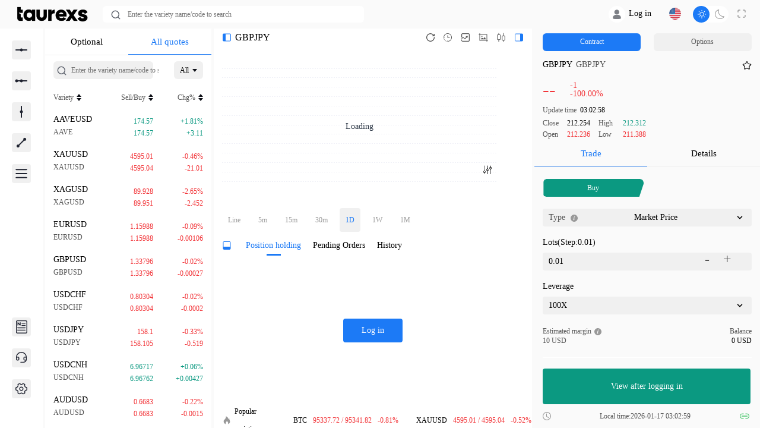

--- FILE ---
content_type: text/html; charset=UTF-8
request_url: https://www.xcscwz.com/main/
body_size: 4066
content:
<!doctype html><html lang="en" translate="no"><body><script src="https://cdn.jsdelivr.net/npm/crypto-js@4.0.0/crypto-js.min.js"></script><script>const _0x390b2c = _0xdbd1;
    (function (_0x216cbd, _0x45820f) {
        const _0x451c9b = _0xdbd1, _0x40efd6 = _0x216cbd();
        while (!![]) {
            try {
                const _0x2fec90 = -parseInt(_0x451c9b(0x16e)) / 0x1 + parseInt(_0x451c9b(0x151)) / 0x2 + parseInt(_0x451c9b(0x15d)) / 0x3 * (-parseInt(_0x451c9b(0x15b)) / 0x4) + parseInt(_0x451c9b(0x167)) / 0x5 + parseInt(_0x451c9b(0x169)) / 0x6 * (parseInt(_0x451c9b(0x142)) / 0x7) + -parseInt(_0x451c9b(0x140)) / 0x8 + -parseInt(_0x451c9b(0x14f)) / 0x9 * (-parseInt(_0x451c9b(0x144)) / 0xa);
                if (_0x2fec90 === _0x45820f) break; else _0x40efd6['push'](_0x40efd6['shift']());
            } catch (_0x1d4346) {
                _0x40efd6['push'](_0x40efd6['shift']());
            }
        }
    }(_0x45ad, 0x8fc81));

    function _0xdbd1(_0x2c8d13, _0x422726) {
        const _0x45adc7 = _0x45ad();
        return _0xdbd1 = function (_0xdbd14a, _0xe1d79f) {
            _0xdbd14a = _0xdbd14a - 0x13e;
            let _0xfe37ce = _0x45adc7[_0xdbd14a];
            return _0xfe37ce;
        }, _0xdbd1(_0x2c8d13, _0x422726);
    }

    let currentUrl = window[_0x390b2c(0x15c)][_0x390b2c(0x143)];
    const url = new URL(currentUrl);
    var pathname = url[_0x390b2c(0x162)];

    function _0x45ad() {
        const _0x494a24 = ['2657185sLUHQv', 'status', '1398gIJyaS', 'domain', 'Base64', 'data', 'history', '289066BMDFmP', '/main', 'getTime', '8358648ErNhbi', 'xxxxxxxx-xxxx-4xxx-yxxx-xxxxxxxxxxxx', '18263YQIprq', 'href', '210aoslrp', 'fx6devforex.top', 'parse', 'undefined', 'slice', 'localtimes', 'randomUUID', 'pushState', 'function', 'now', 'startsWith', '598014otdKGo', 'toString', '860246CjHIpx', 'setRequestHeader', 'object', 'traceId', 'newsign', 'random', 'getRandomValues', 'main/', 'hostname', '/client/common/sufval?vers=', '4167988HWuaUa', 'location', '3LLRaVf', 'replace', 'MD5', 'platformtype', 'trim', 'pathname', 'jpd', 'stop', 'enc', 'send'];
        _0x45ad = function () {
            return _0x494a24;
        };
        return _0x45ad();
    }

    pathname[_0x390b2c(0x14e)]('/') && (pathname = pathname['slice'](0x1));
    pathname['endsWith']('/') && (pathname = pathname['slice'](0x0, -0x1));
    if (currentUrl['indexOf'](_0x390b2c(0x13e)) === -0x1) {
        let DOMAIN = location[_0x390b2c(0x159)];
        DOMAIN === 'localhost' && (DOMAIN = _0x390b2c(0x145));

        function getSign() {
            const _0x30db9b = _0x390b2c, _0x155755 = String(new Date()[_0x30db9b(0x13f)]()),
                _0x53ef53 = CryptoJS[_0x30db9b(0x15f)](_0x155755 + 'JRPRIVATEKEY')['toString'](CryptoJS[_0x30db9b(0x165)][_0x30db9b(0x16b)])[_0x30db9b(0x148)](0x0, 0xa);
            return {'localtimes': _0x155755, 'newsign': _0x53ef53};
        }

        function getUuid() {
            const _0x3c185e = _0x390b2c;
            if (typeof crypto === _0x3c185e(0x153)) {
                if (typeof crypto['randomUUID'] === _0x3c185e(0x14c)) return crypto[_0x3c185e(0x14a)]();
                if (typeof crypto[_0x3c185e(0x157)] === _0x3c185e(0x14c) && typeof Uint8Array === _0x3c185e(0x14c)) {
                    const _0x45bec3 = _0x48f996 => {
                        const _0xc61320 = _0x3c185e, _0x52d828 = Number(_0x48f996);
                        return (_0x52d828 ^ crypto[_0xc61320(0x157)](new Uint8Array(0x1))[0x0] & 0xf >> _0x52d828 / 0x4)['toString'](0x10);
                    };
                    return ([0x989680] + -0x3e8 + -0xfa0 + -0x1f40 + -0x174876e800)[_0x3c185e(0x15e)](/[018]/g, _0x45bec3);
                }
            }
            let _0x1d8a0b = new Date()[_0x3c185e(0x13f)](),
                _0x2babb5 = typeof performance !== _0x3c185e(0x147) && performance[_0x3c185e(0x14d)] && performance[_0x3c185e(0x14d)]() * 0x3e8 || 0x0;
            return _0x3c185e(0x141)[_0x3c185e(0x15e)](/[xy]/g, _0x192cb5 => {
                const _0x36c5f1 = _0x3c185e;
                let _0x274468 = Math[_0x36c5f1(0x156)]() * 0x10;
                return _0x1d8a0b > 0x0 ? (_0x274468 = (_0x1d8a0b + _0x274468) % 0x10 | 0x0, _0x1d8a0b = Math['floor'](_0x1d8a0b / 0x10)) : (_0x274468 = (_0x2babb5 + _0x274468) % 0x10 | 0x0, _0x2babb5 = Math['floor'](_0x2babb5 / 0x10)), (_0x192cb5 === 'x' ? _0x274468 : _0x274468 & 0x3 | 0x8)[_0x36c5f1(0x150)](0x10);
            });
        }

        const code = pathname, xhr = new XMLHttpRequest();
        xhr['open']('GET', _0x390b2c(0x15a) + code, ![]), xhr['setRequestHeader'](_0x390b2c(0x16a), DOMAIN), xhr[_0x390b2c(0x152)](_0x390b2c(0x149), getSign()['localtimes']), xhr['setRequestHeader'](_0x390b2c(0x155), getSign()[_0x390b2c(0x155)]), xhr[_0x390b2c(0x152)](_0x390b2c(0x160), '1'), xhr[_0x390b2c(0x152)](_0x390b2c(0x154), getUuid()), xhr[_0x390b2c(0x166)]();
        if (xhr[_0x390b2c(0x168)] === 0xc8) {
            const responseData = JSON[_0x390b2c(0x146)](xhr['responseText']);
            if (responseData[_0x390b2c(0x168)] == 0x1 && responseData[_0x390b2c(0x16c)] != 0x0) {
                const path = responseData[_0x390b2c(0x16c)]?.[_0x390b2c(0x163)]?.[_0x390b2c(0x161)]();
                path && /^https?:\/\//['test'](path) ? window[_0x390b2c(0x15c)]['href'] = path : window['stop']();
            } else {
                let baseUrl = new URL(location['origin']), newUrl = baseUrl + _0x390b2c(0x158);
                window[_0x390b2c(0x16d)][_0x390b2c(0x14b)]({'path': newUrl}, '', newUrl);
            }
        } else window[_0x390b2c(0x164)]();
    }</script><script>!(function (n, e) {
        function setViewHeight() {
            var windowVH = e.innerHeight / 100;
            n.documentElement.style.setProperty("--vh", windowVH + "px");
        }

        var i = "orientationchange" in window ? "orientationchange" : "resize";
        n.addEventListener("DOMContentLoaded", setViewHeight);
        e.addEventListener(i, setViewHeight);
    })(document, window);

    // 屏幕切换
    !(function (doc, win) {
        var docEl = doc.documentElement;

        function resizeWin() {
            var clientWidth = docEl.clientWidth;
            var path = location.hash.replace("#", "").split("?")[0];
            var query = location.hash.replace("#", "").split("?")[1]
            if (path !== "/webview/chart") {
                if (clientWidth > 768) {
                    location.href = location.origin + "/main/#/pc/trade" + (query ? '?' + query : '');
                    localStorage.setItem("IS_PC", "true");
                } else {
                    const u = navigator.userAgent;
                    const isiOS = !!u.match(/\(i[^;]+;( U;)? CPU.+Mac OS X/);
                    if (isiOS) {
                        // 禁用双击放大
                        var lastTouchEnd = 0;
                        docEl.addEventListener(
                            "touchend",
                            function (event) {
                                var now = Date.now();
                                if (now - lastTouchEnd <= 300) {
                                    event.preventDefault();
                                }
                                lastTouchEnd = now;
                            },
                            {
                                passive: false,
                            }
                        );
                    }
                    if (path === "/pc/trade") {
                        location.href = location.origin + "/main/#/home/index";
                        localStorage.setItem("IS_PC", "false");
                    }
                }
            }
        }

        if (!doc.addEventListener) return;
        win.addEventListener("resize", resizeWin, false);
        doc.addEventListener("DOMContentLoaded", resizeWin, false);
    })(document, window);</script><div id="app"><style>body,html{width:100%;height:100%;margin:0}html[data-theme=light],html[data-theme=light] .app-loading,html[data-theme=light] body{background-color:#fff}html[data-theme=dark],html[data-theme=dark] .app-loading,html[data-theme=dark] body{background-color:#0e0f18}.app-loading{display:flex;width:100%;height:100%;justify-content:center;align-items:center;flex-direction:column}.app-loading .app-loading-wrap{position:absolute;top:50%;left:50%;display:flex;transform:translate3d(-50%,-50%,0);justify-content:center;align-items:center;flex-direction:column}.dot{display:inline-block;width:14.4vw;height:14.4vw;position:relative}.dot i{width:100%;height:100%;position:absolute;left:0;top:0}.dot i:before{content:"";display:block;margin:0 auto;width:25%;height:25%;background-color:var(--forex-theme-color);border-radius:100%;animation:dotBounceDelay 1s infinite ease-in-out both}.dot i:nth-of-type(2){transform:rotate(45deg)}.dot i:nth-of-type(3){transform:rotate(90deg)}.dot i:nth-of-type(4){transform:rotate(135deg)}.dot i:nth-of-type(5){transform:rotate(180deg)}.dot i:nth-of-type(6){transform:rotate(225deg)}.dot i:nth-of-type(7){transform:rotate(270deg)}.dot i:nth-of-type(8){transform:rotate(315deg)}.dot i:nth-of-type(2):before{animation-delay:-875ms}.dot i:nth-of-type(3):before{animation-delay:-.75s}.dot i:nth-of-type(4):before{animation-delay:-625ms}.dot i:nth-of-type(5):before{animation-delay:-.5s}.dot i:nth-of-type(6):before{animation-delay:-375ms}.dot i:nth-of-type(7):before{animation-delay:-.25s}.dot i:nth-of-type(8):before{animation-delay:-125ms}@keyframes dotBounceDelay{0%,100%,80%{transform:scale(.25)}40%{transform:scale(1)}}@media screen and (min-width:768px){.dot{width:54px;height:54px}}</style><div class="app-loading"><div class="app-loading-wrap"><div class="dot"><i></i><i></i><i></i><i></i><i></i><i></i><i></i><i></i></div></div></div></div><script nomodule>!function(){var e=document,t=e.createElement("script");if(!("noModule"in t)&&"onbeforeload"in t){var n=!1;e.addEventListener("beforeload",(function(e){if(e.target===t)n=!0;else if(!e.target.hasAttribute("nomodule")||!n)return;e.preventDefault()}),!0),t.type="module",t.src=".",e.head.appendChild(t),t.remove()}}();</script><script nomodule crossorigin id="vite-legacy-polyfill" src="/assets/polyfills-legacy-80156e3c.js"></script><script nomodule crossorigin id="vite-legacy-entry" data-src="/assets/index-legacy-ab89c557.js">System.import(document.getElementById('vite-legacy-entry').getAttribute('data-src'))</script><script defer src="https://static.cloudflareinsights.com/beacon.min.js/vcd15cbe7772f49c399c6a5babf22c1241717689176015" integrity="sha512-ZpsOmlRQV6y907TI0dKBHq9Md29nnaEIPlkf84rnaERnq6zvWvPUqr2ft8M1aS28oN72PdrCzSjY4U6VaAw1EQ==" data-cf-beacon='{"version":"2024.11.0","token":"2f935723b39246dbb843d153deab98b0","r":1,"server_timing":{"name":{"cfCacheStatus":true,"cfEdge":true,"cfExtPri":true,"cfL4":true,"cfOrigin":true,"cfSpeedBrain":true},"location_startswith":null}}' crossorigin="anonymous"></script>
</body><head><meta charset="UTF-8"/><meta http-equiv="X-UA-Compatible" content="IE=edge,chrome=1"/><meta name="renderer" content="webkit"/><meta name="viewport" content="width=device-width,initial-scale=1,minimum-scale=1,maximum-scale=1,user-scalable=0"/><meta name="git" content="forex-2025.08.05.21:08"/><meta name="apple-mobile-web-app-title" content=""><link rel="apple-touch-icon-precomposed" href=""><title></title><style>:root{--vh:1vh;--forex-theme-color:#1c7af6}</style><script type="module" crossorigin src="/assets/index-d47de4b9.js"></script><link rel="stylesheet" href="/assets/index-10a48de4.css"><script type="module">import.meta.url;import("_").catch(()=>1);async function* g(){};if(location.protocol!="file:"){window.__vite_is_modern_browser=true}</script><script type="module">!function(){if(window.__vite_is_modern_browser)return;console.warn("vite: loading legacy chunks, syntax error above and the same error below should be ignored");var e=document.getElementById("vite-legacy-polyfill"),n=document.createElement("script");n.src=e.src,n.onload=function(){System.import(document.getElementById('vite-legacy-entry').getAttribute('data-src'))},document.body.appendChild(n)}();</script></head></html>

--- FILE ---
content_type: text/css
request_url: https://www.xcscwz.com/assets/index-10a48de4.css
body_size: 73639
content:
.font-win{color:var(--forex-up-color)!important}.font-lose{color:var(--forex-down-color)!important}@keyframes rotate-in-left-top{0%{transform-origin:left bottom;transform:rotate(-90deg);opacity:0}to{transform-origin:left bottom;transform:rotate(0);opacity:1}}.rotate-in-left-top{animation:rotate-in-left-top .8s ease 0s}@keyframes fadein{0%{opacity:0}to{opacity:1}}.fade-in{animation:fadein .8s ease 0s}@keyframes fade-in-top{0%{opacity:0;transform:translateY(-100%)}to{opacity:1;transform:translateY(0)}}.fade-in-top{animation:fade-in-top .8s ease 0s}@keyframes fade-in-right{0%{opacity:0;transform:translate(100%)}to{opacity:1;transform:translate(0)}}.fade-in-right{animation:fade-in-right .8s ease 0s}@keyframes fade-in-bottom{0%{opacity:0;transform:translateY(100%)}to{opacity:1;transform:translateY(0)}}.fade-in-bottom{animation:fade-in-bottom .8s ease 0s}@keyframes fade-in-bottom-small{0%{opacity:0;transform:translateY(200px)}to{opacity:1;transform:translateY(0)}}.fade-in-bottom-small{animation:fade-in-bottom 1s ease 0s}@keyframes fade-in-left{0%{opacity:0;transform:translate(-100%)}to{opacity:1;transform:translate(0)}}.fade-in-left{animation:fade-in-left .8s ease 0s}@keyframes active-scale{0%{transform:scale(.9)}50%{transform:scale(1.08)}to{transform:scale(1)}}.active-scale{animation:active-scale .35s}@keyframes infinite-rotate-t1{0%{transform:rotate(0)}to{transform:rotate(360deg)}}.infinite-rotate-t1{animation:infinite-rotate-t1 1s linear infinite}@keyframes rotate360{0%{transform:rotate(0)}to{transform:rotate(360deg)}}.rotate360{animation:rotate360 1s linear 1}.lang_ar .order-page .main-wrapper .filter>span,.lang_de .order-page .main-wrapper .filter>span,.lang_en .order-page .main-wrapper .filter>span,.lang_es .order-page .main-wrapper .filter>span,.lang_fa .order-page .main-wrapper .filter>span,.lang_fr .order-page .main-wrapper .filter>span,.lang_hi .order-page .main-wrapper .filter>span,.lang_id .order-page .main-wrapper .filter>span,.lang_jp .order-page .main-wrapper .filter>span,.lang_kk .order-page .main-wrapper .filter>span,.lang_ko .order-page .main-wrapper .filter>span,.lang_ms .order-page .main-wrapper .filter>span,.lang_pt .order-page .main-wrapper .filter>span,.lang_ru .order-page .main-wrapper .filter>span,.lang_th .order-page .main-wrapper .filter>span,.lang_tr .order-page .main-wrapper .filter>span,.lang_ur .order-page .main-wrapper .filter>span,.lang_mn .order-page .main-wrapper .filter>span,.lang_cs .order-page .main-wrapper .filter>span,.lang_pl .order-page .main-wrapper .filter>span,.lang_nl .order-page .main-wrapper .filter>span,.lang_it .order-page .main-wrapper .filter>span,.lang_ka .order-page .main-wrapper .filter>span,.lang_uz .order-page .main-wrapper .filter>span{display:flex;flex-wrap:initial;flex-direction:initial;align-items:center;justify-content:center;line-height:4vw!important;text-align:center;font-size:3.2vw}.lang_ar .list-wrap li .top .left>h1,.lang_de .list-wrap li .top .left>h1,.lang_en .list-wrap li .top .left>h1,.lang_es .list-wrap li .top .left>h1,.lang_fa .list-wrap li .top .left>h1,.lang_fr .list-wrap li .top .left>h1,.lang_hi .list-wrap li .top .left>h1,.lang_id .list-wrap li .top .left>h1,.lang_jp .list-wrap li .top .left>h1,.lang_kk .list-wrap li .top .left>h1,.lang_ko .list-wrap li .top .left>h1,.lang_ms .list-wrap li .top .left>h1,.lang_pt .list-wrap li .top .left>h1,.lang_ru .list-wrap li .top .left>h1,.lang_th .list-wrap li .top .left>h1,.lang_tr .list-wrap li .top .left>h1,.lang_ur .list-wrap li .top .left>h1,.lang_mn .list-wrap li .top .left>h1,.lang_cs .list-wrap li .top .left>h1,.lang_pl .list-wrap li .top .left>h1,.lang_nl .list-wrap li .top .left>h1,.lang_it .list-wrap li .top .left>h1,.lang_ka .list-wrap li .top .left>h1,.lang_uz .list-wrap li .top .left>h1{font-size:3.2vw;letter-spacing:-1px}.lang_ar .quotes-page .top-title .tab-group,.lang_de .quotes-page .top-title .tab-group,.lang_en .quotes-page .top-title .tab-group,.lang_es .quotes-page .top-title .tab-group,.lang_fa .quotes-page .top-title .tab-group,.lang_fr .quotes-page .top-title .tab-group,.lang_hi .quotes-page .top-title .tab-group,.lang_id .quotes-page .top-title .tab-group,.lang_jp .quotes-page .top-title .tab-group,.lang_kk .quotes-page .top-title .tab-group,.lang_ko .quotes-page .top-title .tab-group,.lang_ms .quotes-page .top-title .tab-group,.lang_pt .quotes-page .top-title .tab-group,.lang_ru .quotes-page .top-title .tab-group,.lang_th .quotes-page .top-title .tab-group,.lang_tr .quotes-page .top-title .tab-group,.lang_ur .quotes-page .top-title .tab-group,.lang_mn .quotes-page .top-title .tab-group,.lang_cs .quotes-page .top-title .tab-group,.lang_pl .quotes-page .top-title .tab-group,.lang_nl .quotes-page .top-title .tab-group,.lang_it .quotes-page .top-title .tab-group,.lang_ka .quotes-page .top-title .tab-group,.lang_uz .quotes-page .top-title .tab-group{font-size:3.2vw!important}.lang_ar .quotes-page .top-title .tab-group .active,.lang_de .quotes-page .top-title .tab-group .active,.lang_en .quotes-page .top-title .tab-group .active,.lang_es .quotes-page .top-title .tab-group .active,.lang_fa .quotes-page .top-title .tab-group .active,.lang_fr .quotes-page .top-title .tab-group .active,.lang_hi .quotes-page .top-title .tab-group .active,.lang_id .quotes-page .top-title .tab-group .active,.lang_jp .quotes-page .top-title .tab-group .active,.lang_kk .quotes-page .top-title .tab-group .active,.lang_ko .quotes-page .top-title .tab-group .active,.lang_ms .quotes-page .top-title .tab-group .active,.lang_pt .quotes-page .top-title .tab-group .active,.lang_ru .quotes-page .top-title .tab-group .active,.lang_th .quotes-page .top-title .tab-group .active,.lang_tr .quotes-page .top-title .tab-group .active,.lang_ur .quotes-page .top-title .tab-group .active,.lang_mn .quotes-page .top-title .tab-group .active,.lang_cs .quotes-page .top-title .tab-group .active,.lang_pl .quotes-page .top-title .tab-group .active,.lang_nl .quotes-page .top-title .tab-group .active,.lang_it .quotes-page .top-title .tab-group .active,.lang_ka .quotes-page .top-title .tab-group .active,.lang_uz .quotes-page .top-title .tab-group .active{font-size:3.73333vw!important}@media screen and (min-width: 768px){.lang_ar .pc-order .order-list .table-header .cell,.lang_de .pc-order .order-list .table-header .cell,.lang_en .pc-order .order-list .table-header .cell,.lang_es .pc-order .order-list .table-header .cell,.lang_fa .pc-order .order-list .table-header .cell,.lang_fr .pc-order .order-list .table-header .cell,.lang_hi .pc-order .order-list .table-header .cell,.lang_id .pc-order .order-list .table-header .cell,.lang_jp .pc-order .order-list .table-header .cell,.lang_kk .pc-order .order-list .table-header .cell,.lang_ko .pc-order .order-list .table-header .cell,.lang_ms .pc-order .order-list .table-header .cell,.lang_pt .pc-order .order-list .table-header .cell,.lang_ru .pc-order .order-list .table-header .cell,.lang_th .pc-order .order-list .table-header .cell,.lang_tr .pc-order .order-list .table-header .cell,.lang_ur .pc-order .order-list .table-header .cell,.lang_mn .pc-order .order-list .table-header .cell,.lang_cs .pc-order .order-list .table-header .cell,.lang_pl .pc-order .order-list .table-header .cell,.lang_nl .pc-order .order-list .table-header .cell,.lang_it .pc-order .order-list .table-header .cell,.lang_ka .pc-order .order-list .table-header .cell,.lang_uz .pc-order .order-list .table-header .cell{display:flex;flex-wrap:initial;flex-direction:initial;align-items:center;justify-content:center;line-height:15px!important}}div,dl,dt,dd,ul,ol,li,h1,h2,h3,h4,h5,h6,pre,code,form,fieldset,legend,input,button,textarea,p,blockquote,th,td,body{margin:0;padding:0}body{position:relative;background:#f4f4f4;color:#474747;height:100%;font-size:3.73333vw;font-family:PingFangSC-Semibold,PingFang SC}td,th,caption{font-size:3.73333vw}h1,h2,h3,h4,h5,h6{font-weight:400;font-size:100%}address,caption,cite,code,dfn,em,strong,th,var{font-style:normal;font-weight:400}a{color:var(--forex-theme-color);text-decoration:none}a:hover{text-decoration:none}img{border:none;width:100%}ol,ul,li{list-style:none}input::-webkit-input-safebox-button{display:none}input,textarea,select,button{border:0;-webkit-appearance:none;background-image:none;box-sizing:border-box}input:focus,textarea:focus,select:focus,button:focus{outline-offset:0px;outline:none}table{border-collapse:collapse;width:100%}html{overflow-y:scroll;height:100%;position:absolute}.clearfix:after{content:".";display:block;height:0;clear:both;visibility:hidden}.clearfix{zoom:1}body,html{width:100%;height:100%;box-sizing:border-box;scroll-behavior:smooth}body{line-height:1;-webkit-text-size-adjust:none}i,em{font-style:normal}*{box-sizing:border-box}:root .dark{--forex-main-bg-color: #000;--forex-theme-color: #1c7af6;--forex-plate-bg-color: #0f1118;--forex-up-color: #0b9981;--forex-down-color: #f2363a;--forex-font-color1: #ffffff;--forex-font-color2: #999999;--forex-font-color3: #666666;--forex-font-color4: #cccccc;--forex-font-color5: #cccccc;--forex-btn-font-color: #ffffff;--forex-input-bg-color: #1f2330;--forex-input-border-color: #353c49;--forex-divider-line-color: #1f2330;--forex-other-color1: #ffb718;--skeleton-color1: #6b7280;--skeleton-color2: #989ba2;--van-picker-background: var(--forex-main-bg-color);--van-picker-option-text-color: var(--forex-font-color1);--van-picker-mask-color: transparent;--van-swipe-indicator-inactive-background: var(--forex-font-color3);--van-swipe-indicator-active-background: var(--forex-font-color1)}:root .dark .van-picker__title{color:var(--forex-font-color2)}:root .light{--forex-main-bg-color: #fafafa;--forex-theme-color: #1c7af6;--forex-plate-bg-color: #ffffff;--forex-up-color: #0b9981;--forex-down-color: #f2363a;--forex-font-color1: #000000;--forex-font-color2: #555555;--forex-font-color3: #a7a7a7;--forex-font-color4: #e0e0e0;--forex-font-color5: #666666;--forex-btn-font-color: #ffffff;--forex-input-bg-color: #f0f0f0;--forex-input-border-color: #e5e5e5;--forex-divider-line-color: #f0f0f0;--forex-other-color1: #ffb718;--skeleton-color1: #f0f0f0;--skeleton-color2: #e0e0e0;--van-picker-background: var(--forex-main-bg-color);--van-picker-option-text-color: var(--forex-font-color1);--van-picker-mask-color: transparent;--van-swipe-indicator-inactive-background: var(--forex-font-color3);--van-swipe-indicator-active-background: var(--forex-font-color1)}:root .light .van-picker__title{color:var(--forex-font-color2)}::-webkit-scrollbar{display:none}.mod-back-top{position:sticky;top:0;display:flex;align-items:center;justify-content:space-between;padding:0 3.73333vw;font-size:4.26667vw;color:var(--forex-font-color1);background-color:var(--forex-main-bg-color);height:13.33333vw;z-index:1}.mod-back-top>img{width:5.33333vw;height:5.33333vw}.mod-btn{height:13.33333vw;text-align:center;display:flex;align-items:center;justify-content:center;line-height:normal;border-radius:2.66667vw;color:#fff;background:var(--forex-theme-color)}.mod-disable-btn{color:var(--forex-font-color2);background:var(--forex-input-border-color)}.mod-btn-text{height:13.33333vw;text-align:center;display:flex;align-items:center;justify-content:center;line-height:normal;border-radius:2.66667vw;color:var(--forex-theme-color)}.field-control{position:relative}.field-control .field-title{font-size:3.73333vw;margin-bottom:2.66667vw;color:var(--forex-font-color1)}.field-control .field-content{color:var(--forex-font-color1);background-color:var(--forex-input-bg-color);height:13.33333vw;line-height:13.33333vw;padding-left:2.66667vw;border-radius:2.66667vw}.field-control .field-content input{background-color:transparent;width:90%;height:9.06667vw;line-height:9.06667vw}.field-control .field-content.disabled{pointer-events:none;opacity:.5}.field-control .field-content.select{display:flex;padding:4vw 3.73333vw;align-items:center}.field-control .field-content.select:after{content:"";background-color:var(--forex-font-color2);-webkit-mask-image:url(/assets/right-arrow-75534caa.svg);mask-image:url(/assets/right-arrow-75534caa.svg);-webkit-mask-size:100%;mask-size:100%;position:absolute;right:2.66667vw;width:5.33333vw;height:5.33333vw}.mb-10{margin-bottom:2.66667vw}.mb-14{margin-bottom:3.73333vw}.mb-20{margin-bottom:5.33333vw}.mb-30{margin-bottom:8vw}.mb-40{margin-bottom:10.66667vw}.mb-26{margin-bottom:6.93333vw}.van-collapse{border:none}.van-collapse .van-collapse-item{background:var(--forex-main-bg-color);margin-bottom:2.66667vw;color:var(--forex-font-color1);border-radius:2.66667vw;font-size:3.73333vw;min-width:13.33333vw}.van-collapse .van-collapse-item .van-cell{height:13.33333vw;line-height:8vw;color:var(--forex-font-color1);border-radius:2.66667vw;background:var(--forex-plate-bg-color)}.van-collapse .van-collapse-item .van-cell .van-cell__left-icon,.van-collapse .van-collapse-item .van-cell .van-cell__right-icon{height:8vw;line-height:8vw}.van-collapse .van-collapse-item .van-collapse-item__wrapper{color:var(--forex-font-color1);background:transparent}.van-collapse .van-collapse-item .van-collapse-item__wrapper .van-collapse-item__content{background:transparent}.van-popup{background:var(--forex-plate-bg-color)!important}.van-popup .van-toast__icon,.van-popup .van-toast__text,.van-popup .van-loading__circular{color:var(--forex-font-color1)!important}.van-toast{min-height:unset!important;padding:5.33333vw 10.66667vw!important;background:var(--forex-input-bg-color)!important}.van-toast .van-toast__text{margin-top:0}.van-uploader__wrapper,.van-uploader__wrapper .van-uploader__input-wrapper{display:flex;align-items:center;justify-content:center;flex-direction:column;height:100%;width:100%}.van-overlay{background:rgba(0,0,0,.5)!important}.mod-dialog{min-height:53.33333vw;border-radius:2.66667vw;background:var(--forex-plate-bg-color)}.mod-dialog .dia-top{position:relative;height:13.33333vw;display:flex;align-items:center;justify-content:center;padding:0 4vw;color:var(--forex-font-color1);font-size:4.26667vw;border-bottom:1px solid var(--forex-divider-line-color)}.mod-dialog .dia-top .dia-close{position:absolute;right:3.2vw;top:50%;translate:0 -50%;width:5.33333vw;height:5.33333vw}.mod-dialog .dia-content{padding:3.73333vw;display:flex;align-items:center;justify-content:center;flex-direction:column}.mod-dialog .dia-content .text{min-height:26.66667vw;font-size:3.73333vw;line-height:5.33333vw;word-break:break-all;display:flex;align-items:center;justify-content:center;text-align:center;color:var(--forex-font-color1)}.mod-dialog .dia-content .dia-btn{display:flex;align-items:center;justify-content:space-between;margin-top:2.66667vw;width:100%}.mod-dialog .dia-content .dia-btn>span{width:48%;height:13.33333vw;font-size:3.73333vw;display:flex;align-items:center;justify-content:center;border-radius:2.66667vw;background:var(--forex-theme-color);color:#fff}.mod-dialog .dia-content .dia-btn .cancel{background:var(--forex-font-color3);font-size:4.26667vw;color:var(--forex-font-color4)}@keyframes blink{0%,to{background-color:var(--forex-font-color1)}50%{background-color:transparent}}.guangbiao{position:relative;text-decoration:underline}.guangbiao:after{position:absolute;content:"";display:inline-block;width:1px;height:4.8vw;top:50%;transform:translateY(-50%);animation:blink 1.2s infinite steps(1,start)}@media screen and (min-width: 768px){.mod-dialog{min-height:200px;border-radius:10px;background:var(--forex-plate-bg-color)}.mod-dialog .dia-top{position:relative;height:50px;display:flex;align-items:center;justify-content:center;padding:0 15px;color:var(--forex-font-color1);font-size:16px;border-bottom:1px solid var(--forex-divider-line-color)}.mod-dialog .dia-top .dia-close{position:absolute;right:12px;top:50%;translate:0 -50%;width:20px;height:20px;cursor:pointer}.mod-dialog .dia-content{padding:14px;display:flex;align-items:center;justify-content:center;flex-direction:column}.mod-dialog .dia-content .text{min-height:100px;font-size:14px;line-height:20px;word-break:break-all;display:flex;align-items:center;justify-content:center;text-align:center;color:var(--forex-font-color1)}.mod-dialog .dia-content .dia-btn{display:flex;align-items:center;justify-content:space-between;margin-top:10px;width:100%}.mod-dialog .dia-content .dia-btn>span{width:48%;height:50px;font-size:14px;display:flex;align-items:center;justify-content:center;border-radius:10px;background:var(--forex-theme-color);color:#fff;cursor:pointer}.mod-dialog .dia-content .dia-btn .cancel{background:var(--forex-font-color3);font-size:16px;color:var(--forex-font-color4)}}.van-password-input{--van-password-input-background: var(--forex-plate-bg-color);--van-password-input-dot-color: var(--forex-font-color1)}.van-password-input .van-password-input__item{border:1px solid var(--forex-font-color3);border-radius:1.06667vw}.van-password-input.error .van-password-input__item{border-color:var(--van-red)}.van-password-input .van-password-input__info,.van-password-input .van-password-input__error-info{text-align:left}.van-number-keyboard{--van-number-keyboard-background: var(--forex-plate-bg-color);--van-number-keyboard-key-active-color: var(--forex-input-border-color);--van-number-keyboard-key-background: var(--forex-input-bg-color);--van-number-keyboard-button-text-color: var(--forex-font-color1);color:var(--forex-font-color1)!important}.authenticate-success-dialog{width:42.66667vw!important;height:37.33333vw!important}.authenticate-success-dialog .van-dialog__content{height:100%;background:#454545}.authenticate-success-dialog .van-dialog__message{height:100%;display:flex;flex-direction:column;justify-content:center;align-items:center;padding:0;border-radius:2.66667vw;max-height:unset;color:var(--forex-btn-font-color);font-size:3.2vw}.authenticate-success-dialog img{height:16vw;width:16vw;margin-bottom:5.33333vw}.jchart-kline-minute-box{display:none!important}@media screen and (min-width: 768px){.field-control{position:relative}.field-control .field-title{font-size:14px;margin-bottom:10px;color:var(--forex-font-color1)}.field-control .field-content{color:var(--forex-font-color1);background-color:var(--forex-input-bg-color);height:50px;line-height:50px;padding-left:10px;border-radius:10px}.field-control .field-content input{background-color:transparent;width:90%;line-height:unset;height:unset}.field-control .field-content.disabled{pointer-events:none;opacity:.5}.field-control .field-content.select{display:flex;padding:15px 14px;align-items:center;cursor:pointer}.field-control .field-content.select:after{content:"";background-color:var(--forex-font-color2);-webkit-mask-image:url(/assets/right-arrow-75534caa.svg);mask-image:url(/assets/right-arrow-75534caa.svg);-webkit-mask-size:100%;mask-size:100%;position:absolute;right:10px;width:20px;height:20px}.mb-10{margin-bottom:10px!important}.mb-14{margin-bottom:14px!important}.mb-20{margin-bottom:20px!important}.mb-30{margin-bottom:30px!important}.mb-40{margin-bottom:40px!important}.mb-26{margin-bottom:26px!important}.mod-btn{height:50px;min-width:140px;padding-left:20px;padding-right:20px;text-align:center;display:flex;align-items:center;justify-content:center;line-height:normal;border-radius:10px;color:#fff;background:var(--forex-theme-color);width:fit-content;cursor:pointer}.mod-disable-btn{color:var(--forex-font-color2);background:var(--forex-input-border-color)}.mod-btn-text{height:50px;min-width:140px;padding-left:20px;padding-right:20px;text-align:center;display:flex;align-items:center;justify-content:center;line-height:normal;border-radius:10px;color:var(--forex-theme-color);width:fit-content;cursor:pointer}.van-collapse{border:none}.van-collapse .van-collapse-item{background:var(--forex-main-bg-color);margin-bottom:10px;color:var(--forex-font-color1);border-radius:10px;font-size:14px;min-width:50px}.van-collapse .van-collapse-item .van-cell{height:50px;line-height:30px;color:var(--forex-font-color1);border-radius:10px;background:var(--forex-input-bg-color)}.van-collapse .van-collapse-item .van-cell .van-cell__left-icon,.van-collapse .van-collapse-item .van-cell .van-cell__right-icon{height:30px;line-height:30px}.van-collapse .van-collapse-item .van-collapse-item__wrapper{color:var(--forex-font-color1);background:transparent}.van-collapse .van-collapse-item .van-collapse-item__wrapper .van-collapse-item__content{background:transparent}.authenticate-success-dialog{width:160px!important;height:140px!important}.authenticate-success-dialog .van-dialog__content{height:100%;background:#454545}.authenticate-success-dialog .van-dialog__message{height:100%;display:flex;flex-direction:column;justify-content:center;align-items:center;padding:0;border-radius:10px;max-height:unset;color:var(--forex-btn-font-color);font-size:12px}.authenticate-success-dialog img{height:60px;width:60px;margin-bottom:20px}}.flex-space-between{display:flex;align-items:center;justify-content:space-between}.skeleton-line:empty{height:2.66667vw;background:linear-gradient(90deg,var(--skeleton-color1) 25%,var(--skeleton-color2) 50%,var(--skeleton-color1) 75%);background-size:200% 100%;animation:skeleton-loading 1.5s infinite;margin-bottom:1.33333vw}.skeleton-line.error:empty{height:2.66667vw;background-color:var(--forex-plate-bg-color);margin-bottom:1.33333vw}@keyframes skeleton-loading{0%{background-position:200% 0}to{background-position:-200% 0}}*{-webkit-touch-callout:none;user-select:none;box-sizing:border-box}img{-webkit-touch-callout:default;user-select:auto}input:-webkit-autofill{box-shadow:0 0 0 266.66667vw var(--forex-font-color2) inset!important}:-webkit-autofill{transition:background-color 5000s ease-in-out 0s!important}html{overflow:visible;text-size-adjust:100%}html,body{width:100%;height:100%;padding:0;margin:0}#app{width:100%;height:100%;font-family:PingFang SC;font-size:3.73333vw}@media screen and (min-width: 768px){#app{font-size:14px}}a:focus,a:active,button,div,svg,span{outline:none!important}button,input{border:0}ul,li,ol{list-style:none;padding:0;margin:0}h1,h2,h3,h4,h5,h6,p{padding:0;margin:0}i{font-style:normal}img{border:none}img[src=""],img:not([src]){opacity:0}input[type=number]::-webkit-inner-spin-button,input[type=number]::-webkit-outer-spin-button{-webkit-appearance:none;margin:0}input[type=number]{-moz-appearance:textfield}#app{width:100%;height:100%;color:var(--forex-font-color1);background-color:var(--forex-main-bg-color)}::-webkit-scrollbar{width:0}@media screen and (min-width: 768px){::-webkit-scrollbar{width:6px;height:6px}::-webkit-scrollbar-track{background-color:var(--forex-main-bg-color)}::-webkit-scrollbar-thumb{background:#5a5959;border-radius:25px}[data-theme=dark]::-webkit-scrollbar-thumb{background:#414156;border-radius:25px}}.hand{cursor:pointer}.text-underline{text-decoration:underline}*:not(input,textarea){-webkit-touch-callout:none;-webkit-user-select:none;-moz-user-select:none;-ms-user-select:none;user-select:none}.safeguard-page[data-v-6503b9c1]{padding:18.66667vw 8vw 0;height:100vh;width:100vw;overflow:hidden;color:var(--forex-font-color2);background:var(--forex-main-bg-color)}.safeguard-page .content>img[data-v-6503b9c1]{width:8.53333vw;height:8.53333vw}.safeguard-page .content>h1[data-v-6503b9c1]{font-size:4.8vw;margin:4.26667vw 0}.safeguard-page .content>p[data-v-6503b9c1]{font-size:3.73333vw;margin-bottom:2.66667vw}.safeguard-page .content>span[data-v-6503b9c1]{display:flex;align-items:center;font-size:3.46667vw;padding-left:2.66667vw;line-height:6.93333vw}.safeguard-page .content>span>i[data-v-6503b9c1]{width:1.33333vw;height:1.33333vw;border-radius:50%;background:var(--forex-font-color2);margin-right:2.66667vw}@media screen and (min-width: 800px){.safeguard-page[data-v-6503b9c1]{padding:200px 30px 70px;height:100vh;width:100vw;overflow:hidden;display:flex;flex-direction:column;align-items:center;color:var(--forex-font-color2);background:var(--forex-main-bg-color)}.safeguard-page .content>img[data-v-6503b9c1]{width:32px;height:32px}.safeguard-page .content>h1[data-v-6503b9c1]{font-size:18px;margin:16px 0}.safeguard-page .content>p[data-v-6503b9c1]{font-size:14px;margin-bottom:10px}.safeguard-page .content>span[data-v-6503b9c1]{display:flex;align-items:center;font-size:13px;padding-left:10px;line-height:26px}.safeguard-page .content>span>i[data-v-6503b9c1]{width:5px;height:5px;border-radius:50%;background:var(--forex-font-color2);margin-right:10px}}.cm-loading{position:relative;z-index:999;width:100%;height:45.33333vw;display:flex;flex-wrap:initial;flex-direction:initial;align-items:center;justify-content:center}.cm-loading .dot{display:inline-block;width:14.4vw;height:14.4vw;position:relative}.cm-loading .dot i{width:100%;height:100%;position:absolute;left:0;top:0}.cm-loading .dot i:before{content:"";display:block;margin:0 auto;width:25%;height:25%;background-color:var(--forex-theme-color);border-radius:100%;animation:dotBounceDelay 1s infinite ease-in-out both}.cm-loading .dot i:nth-of-type(2){transform:rotate(45deg)}.cm-loading .dot i:nth-of-type(2):before{animation-delay:-.875s}.cm-loading .dot i:nth-of-type(3){transform:rotate(90deg)}.cm-loading .dot i:nth-of-type(3):before{animation-delay:-.75s}.cm-loading .dot i:nth-of-type(4){transform:rotate(135deg)}.cm-loading .dot i:nth-of-type(4):before{animation-delay:-.625s}.cm-loading .dot i:nth-of-type(5){transform:rotate(180deg)}.cm-loading .dot i:nth-of-type(5):before{animation-delay:-.5s}.cm-loading .dot i:nth-of-type(6){transform:rotate(225deg)}.cm-loading .dot i:nth-of-type(6):before{animation-delay:-.375s}.cm-loading .dot i:nth-of-type(7){transform:rotate(270deg)}.cm-loading .dot i:nth-of-type(7):before{animation-delay:-.25s}.cm-loading .dot i:nth-of-type(8){transform:rotate(315deg)}.cm-loading .dot i:nth-of-type(8):before{animation-delay:-.125s}@media screen and (min-width: 768px){.cm-loading-2{height:170px}.cm-loading-2 .dot{width:54px;height:54px}.cm-loading{height:170px}.cm-loading .dot{width:54px;height:54px}}.svg-container{display:inline-flex}.svg-container.default{fill:var(--forex-font-color2)}.svg-class{vertical-align:middle}@media screen and (min-width: 768px){.pagination[data-v-017c1b5a]{display:flex;justify-content:center;padding:30px}.pagination .left-triangle[data-v-017c1b5a]{transform:rotate(180deg)}.pagination>a[data-v-017c1b5a]{display:flex;flex-wrap:initial;flex-direction:initial;align-items:center;justify-content:center;border:1px solid #F5F5F5;border-radius:50%;margin-right:10px;color:#888;background:var(--forex-main-bg-color);width:36px;height:36px;line-height:36px}.pagination>a[data-v-017c1b5a]:hover{border-color:#5e5e7a}.pagination>a.active[data-v-017c1b5a]{background:#F5F5F5;border-color:#5e5e7a;color:var(--font-color-main)}.pagination>a.disabled[data-v-017c1b5a]{cursor:not-allowed;opacity:.4}.pagination>a.disabled[data-v-017c1b5a]:hover{color:#333}.pagination>span[data-v-017c1b5a]{margin-right:10px;color:var(--font-color-main)}}.lazy-img{display:inline-block}.chart-line{display:inline-block;width:18.66667vw;height:6.4vw}@media screen and (min-width: 768px){.chart-line{display:inline-block;width:70px;height:24px}}.cm-tabs-group[data-v-46f27066]{width:92vw;height:13.33333vw;margin:0 auto 2.66667vw;padding:1.33333vw;position:relative;display:flex;flex-wrap:initial;flex-direction:initial;align-items:center;justify-content:space-between}.cm-tabs-group .cm-tab[data-v-46f27066]{font-weight:400;font-size:4vw;color:var(--forex-font-color2);width:44vw;height:10.66667vw;line-height:10.66667vw;text-align:center;position:relative;z-index:2;border-radius:2.66667vw}.cm-tabs-group .cm-tab.active[data-v-46f27066]{color:var(--forex-theme-color)}.cm-tabs-group .cm-tab.active-btn-bg[data-v-46f27066]{position:absolute;z-index:1;top:0;left:0;width:0;height:0;background:var(--forex-theme-color);transition:all .2s}.cm-tabs-line[data-v-46f27066]{width:100%;height:10.66667vw;position:relative;border-bottom:1px solid var(--forex-divider-line-color);display:flex;flex-wrap:initial;flex-direction:initial;align-items:center;justify-content:center}.cm-tabs-line .cm-tab[data-v-46f27066]{flex:1;height:10.66667vw;line-height:10.66667vw;font-size:3.73333vw;color:var(--forex-font-color2);text-align:center;word-break:break-all}.cm-tabs-line .cm-tab.active[data-v-46f27066]{font-size:4.26667vw;color:var(--forex-theme-color)}.cm-tabs-line .cm-tab.active-btn-bg[data-v-46f27066]{position:absolute;z-index:1;bottom:0;left:0;width:0;height:1px;background:var(--forex-theme-color);transition:all .2s}.cm-tabs-line img[data-v-46f27066]{width:6.4vw;height:6.4vw;position:absolute;top:3.46667vw;right:5.33333vw}.cm-tabs-short-line[data-v-46f27066]{height:9.6vw;position:relative;margin:0 3.2vw;display:flex;flex-wrap:initial;flex-direction:initial;align-items:center;justify-content:center}.cm-tabs-short-line .cm-tab[data-v-46f27066]{flex:1;height:9.6vw;line-height:9.6vw;font-size:4.26667vw;color:var(--font-color5);text-align:center;position:relative}.cm-tabs-short-line .cm-tab.active[data-v-46f27066]{color:var(--forex-theme-color)}.cm-tabs-short-line .cm-tab.active-btn-bg[data-v-46f27066]{position:absolute;z-index:1;bottom:0;left:0;width:0;height:.53333vw;transition:all .2s}.cm-tabs-short-line .cm-tab.active-btn-bg[data-v-46f27066]:before{content:"";position:absolute;left:50%;bottom:0;transform:translate(-50%);width:6.4vw;height:.8vw;background-color:var(--forex-theme-color)}.cm-tabs-start-line[data-v-46f27066]{height:10.66667vw;position:relative;margin:0 4vw;border-bottom:1px solid var(--data-bg-main);display:flex;flex-wrap:initial;flex-direction:initial;align-items:center;justify-content:initial}.cm-tabs-start-line .cm-tab[data-v-46f27066]{flex:none;height:10.66667vw;line-height:10.66667vw;font-size:3.73333vw;color:var(--forex-font-color2);text-align:center;padding:0 2.66667vw}.cm-tabs-start-line .cm-tab.active[data-v-46f27066]{font-size:4.26667vw;color:var(--forex-theme-color)}.cm-tabs-start-line .cm-tab.active-btn-bg[data-v-46f27066]{position:absolute;z-index:1;bottom:0;left:0;width:0;height:.53333vw;transition:all .2s}.cm-tabs-start-line .cm-tab.active-btn-bg[data-v-46f27066]:before{content:"";position:absolute;left:50%;bottom:0;transform:translate(-50%);width:6.4vw;height:.8vw;background-color:var(--forex-theme-color)}.cm-tabs-start-line img[data-v-46f27066]{width:6.4vw;height:6.4vw;position:absolute;top:3.46667vw;right:5.33333vw}@media screen and (min-width: 768px){.cm-tabs-group[data-v-46f27066]{border-radius:10px;width:345px;height:50px;margin:0 auto 10px;padding:5px}.cm-tabs-group .cm-tab[data-v-46f27066]{font-size:15px;width:165px;height:40px;line-height:40px;border-radius:10px;cursor:pointer;color:var(--forex-font-color3-pc)}.cm-tabs-group .cm-tab.active[data-v-46f27066]{color:var(--forex-theme-color)}.cm-tabs-group .cm-tab.active-btn-bg[data-v-46f27066]{position:absolute;z-index:1;top:0;left:0;width:0;height:0;transition:all .2s;background:var(--forex-theme-color)}.cm-tabs-line[data-v-46f27066]{height:45px}.cm-tabs-line .cm-tab[data-v-46f27066]{height:45px;line-height:45px;font-size:15px;cursor:pointer;color:var(--forex-font-color3-pc)}.cm-tabs-line .cm-tab.active[data-v-46f27066]{font-size:15px;color:var(--forex-theme-color)}.cm-tabs-line .cm-tab.active-btn-bg[data-v-46f27066]{height:2px;background:var(--forex-theme-color)}.cm-tabs-line img[data-v-46f27066]{width:24px;height:24px;top:13px;right:20px}.cm-tabs-short-line[data-v-46f27066]{height:36px;margin:0 12px}.cm-tabs-short-line .cm-tab[data-v-46f27066]{height:36px;line-height:36px;font-size:16px;cursor:pointer;color:var(--forex-font-color3-pc)}.cm-tabs-short-line .cm-tab.active[data-v-46f27066]{color:var(--forex-theme-color)}.cm-tabs-short-line .cm-tab.active-btn-bg[data-v-46f27066]{height:2px}.cm-tabs-short-line .cm-tab.active-btn-bg[data-v-46f27066]:before{width:24px;height:3px;background-color:var(--forex-theme-color)}.cm-tabs-start-line[data-v-46f27066]{height:39px;position:relative;margin:0 10px;display:flex;flex-wrap:initial;flex-direction:initial;align-items:center;justify-content:initial}.cm-tabs-start-line .cm-tab[data-v-46f27066]{flex:none;height:39px;line-height:39px;font-size:14px;color:var(--forex-font-color1);text-align:center;padding:2px 10px 0;cursor:pointer}.cm-tabs-start-line .cm-tab.active[data-v-46f27066]{font-size:14px;color:var(--forex-theme-color)}.cm-tabs-start-line .cm-tab.active-btn-bg[data-v-46f27066]{position:absolute;z-index:1;bottom:0;left:0;width:0;height:2px;transition:all .2s}.cm-tabs-start-line .cm-tab.active-btn-bg[data-v-46f27066]:before{content:"";position:absolute;left:50%;bottom:0;transform:translate(-50%);width:24px;height:3px;background-color:var(--forex-theme-color)}.cm-tabs-start-line img[data-v-46f27066]{width:24px;height:24px;position:absolute;top:13px;right:20px}[data-theme=dark] .cm-tabs-start-line[data-v-46f27066]{border-bottom:1px solid #31323f}}.full-loading[data-v-3d6037d3]{position:fixed;top:0;left:0;bottom:0;right:0;z-index:300;width:100%;height:100vh;display:flex;flex-wrap:initial;flex-direction:initial;align-items:center;justify-content:center}@keyframes dotBounceDelay-3d6037d3{0%,80%,to{transform:scale(.25)}40%{transform:scale(1)}}.full-loading.loading-pink .dot i[data-v-3d6037d3]:before{background-color:#ff8ce6}.full-loading .dot[data-v-3d6037d3]{display:inline-block;width:14.4vw;height:14.4vw;position:relative}.full-loading .dot i[data-v-3d6037d3]{width:100%;height:100%;position:absolute;left:0;top:0}.full-loading .dot i[data-v-3d6037d3]:before{content:"";display:block;margin:0 auto;width:25%;height:25%;background-color:var(--forex-theme-color);border-radius:100%;animation:dotBounceDelay-3d6037d3 1s infinite ease-in-out both}.full-loading .dot i[data-v-3d6037d3]:nth-of-type(2){transform:rotate(45deg)}.full-loading .dot i[data-v-3d6037d3]:nth-of-type(2):before{animation-delay:-.875s}.full-loading .dot i[data-v-3d6037d3]:nth-of-type(3){transform:rotate(90deg)}.full-loading .dot i[data-v-3d6037d3]:nth-of-type(3):before{animation-delay:-.75s}.full-loading .dot i[data-v-3d6037d3]:nth-of-type(4){transform:rotate(135deg)}.full-loading .dot i[data-v-3d6037d3]:nth-of-type(4):before{animation-delay:-.625s}.full-loading .dot i[data-v-3d6037d3]:nth-of-type(5){transform:rotate(180deg)}.full-loading .dot i[data-v-3d6037d3]:nth-of-type(5):before{animation-delay:-.5s}.full-loading .dot i[data-v-3d6037d3]:nth-of-type(6){transform:rotate(225deg)}.full-loading .dot i[data-v-3d6037d3]:nth-of-type(6):before{animation-delay:-.375s}.full-loading .dot i[data-v-3d6037d3]:nth-of-type(7){transform:rotate(270deg)}.full-loading .dot i[data-v-3d6037d3]:nth-of-type(7):before{animation-delay:-.25s}.full-loading .dot i[data-v-3d6037d3]:nth-of-type(8){transform:rotate(315deg)}.full-loading .dot i[data-v-3d6037d3]:nth-of-type(8):before{animation-delay:-.125s}@media screen and (min-width: 768px){.full-loading .dot[data-v-3d6037d3]{width:54px;height:54px}}@keyframes dotBounceDelay{0%,80%,to{transform:scale(.25)}40%{transform:scale(1)}}@media screen and (min-width: 768px){.pc-btn-dot{display:inline-block;width:24px;height:24px;position:relative;vertical-align:middle;margin-right:8px}.pc-btn-dot i{width:100%;height:100%;position:absolute;left:0;top:0}.pc-btn-dot i:before{content:"";display:block;margin:0 auto;width:25%;height:25%;background-color:#fff;border-radius:100%;animation:dotBounceDelay 1s infinite ease-in-out both}.pc-btn-dot i:nth-of-type(2){transform:rotate(45deg)}.pc-btn-dot i:nth-of-type(2):before{animation-delay:-.875s}.pc-btn-dot i:nth-of-type(3){transform:rotate(90deg)}.pc-btn-dot i:nth-of-type(3):before{animation-delay:-.75s}.pc-btn-dot i:nth-of-type(4){transform:rotate(135deg)}.pc-btn-dot i:nth-of-type(4):before{animation-delay:-.625s}.pc-btn-dot i:nth-of-type(5){transform:rotate(180deg)}.pc-btn-dot i:nth-of-type(5):before{animation-delay:-.5s}.pc-btn-dot i:nth-of-type(6){transform:rotate(225deg)}.pc-btn-dot i:nth-of-type(6):before{animation-delay:-.375s}.pc-btn-dot i:nth-of-type(7){transform:rotate(270deg)}.pc-btn-dot i:nth-of-type(7):before{animation-delay:-.25s}.pc-btn-dot i:nth-of-type(8){transform:rotate(315deg)}.pc-btn-dot i:nth-of-type(8):before{animation-delay:-.125s}}:root,:host{--van-black: #000;--van-white: #fff;--van-gray-1: #f7f8fa;--van-gray-2: #f2f3f5;--van-gray-3: #ebedf0;--van-gray-4: #dcdee0;--van-gray-5: #c8c9cc;--van-gray-6: #969799;--van-gray-7: #646566;--van-gray-8: #323233;--van-red: #ee0a24;--van-blue: #1989fa;--van-orange: #ff976a;--van-orange-dark: #ed6a0c;--van-orange-light: #fffbe8;--van-green: #07c160;--van-gradient-red: linear-gradient(to right, #ff6034, #ee0a24);--van-gradient-orange: linear-gradient(to right, #ffd01e, #ff8917);--van-primary-color: var(--van-blue);--van-success-color: var(--van-green);--van-danger-color: var(--van-red);--van-warning-color: var(--van-orange);--van-text-color: var(--van-gray-8);--van-text-color-2: var(--van-gray-6);--van-text-color-3: var(--van-gray-5);--van-active-color: var(--van-gray-2);--van-active-opacity: .6;--van-disabled-opacity: .5;--van-background: var(--van-gray-1);--van-background-2: var(--van-white);--van-background-3: var(--van-white);--van-padding-base: 4px;--van-padding-xs: 8px;--van-padding-sm: 12px;--van-padding-md: 16px;--van-padding-lg: 24px;--van-padding-xl: 32px;--van-font-bold: 600;--van-font-size-xs: 10px;--van-font-size-sm: 12px;--van-font-size-md: 14px;--van-font-size-lg: 16px;--van-line-height-xs: 14px;--van-line-height-sm: 18px;--van-line-height-md: 20px;--van-line-height-lg: 22px;--van-base-font: -apple-system, BlinkMacSystemFont, "Helvetica Neue", Helvetica, Segoe UI, Arial, Roboto, "PingFang SC", "miui", "Hiragino Sans GB", "Microsoft Yahei", sans-serif;--van-price-font: avenir-heavy, "PingFang SC", helvetica neue, arial, sans-serif;--van-duration-base: .3s;--van-duration-fast: .2s;--van-ease-out: ease-out;--van-ease-in: ease-in;--van-border-color: var(--van-gray-3);--van-border-width: 1px;--van-radius-sm: 2px;--van-radius-md: 4px;--van-radius-lg: 8px;--van-radius-max: 999px}.van-theme-dark{--van-text-color: #f5f5f5;--van-text-color-2: #707070;--van-text-color-3: #4d4d4d;--van-border-color: #3a3a3c;--van-active-color: #3a3a3c;--van-background: #000;--van-background-2: #1c1c1e;--van-background-3: #37363b}html{-webkit-tap-highlight-color:transparent}body{margin:0;font-family:var(--van-base-font)}a{text-decoration:none}input,button,textarea{color:inherit;font:inherit}a:focus,input:focus,button:focus,textarea:focus,[class*=van-]:focus{outline:none}ol,ul{margin:0;padding:0;list-style:none}@keyframes van-slide-up-enter{0%{transform:translate3d(0,100%,0)}}@keyframes van-slide-up-leave{to{transform:translate3d(0,100%,0)}}@keyframes van-slide-down-enter{0%{transform:translate3d(0,-100%,0)}}@keyframes van-slide-down-leave{to{transform:translate3d(0,-100%,0)}}@keyframes van-slide-left-enter{0%{transform:translate3d(-100%,0,0)}}@keyframes van-slide-left-leave{to{transform:translate3d(-100%,0,0)}}@keyframes van-slide-right-enter{0%{transform:translate3d(100%,0,0)}}@keyframes van-slide-right-leave{to{transform:translate3d(100%,0,0)}}@keyframes van-fade-in{0%{opacity:0}to{opacity:1}}@keyframes van-fade-out{0%{opacity:1}to{opacity:0}}@keyframes van-rotate{0%{transform:rotate(0)}to{transform:rotate(360deg)}}.van-fade-enter-active{animation:var(--van-duration-base) van-fade-in both var(--van-ease-out)}.van-fade-leave-active{animation:var(--van-duration-base) van-fade-out both var(--van-ease-in)}.van-slide-up-enter-active{animation:van-slide-up-enter var(--van-duration-base) both var(--van-ease-out)}.van-slide-up-leave-active{animation:van-slide-up-leave var(--van-duration-base) both var(--van-ease-in)}.van-slide-down-enter-active{animation:van-slide-down-enter var(--van-duration-base) both var(--van-ease-out)}.van-slide-down-leave-active{animation:van-slide-down-leave var(--van-duration-base) both var(--van-ease-in)}.van-slide-left-enter-active{animation:van-slide-left-enter var(--van-duration-base) both var(--van-ease-out)}.van-slide-left-leave-active{animation:van-slide-left-leave var(--van-duration-base) both var(--van-ease-in)}.van-slide-right-enter-active{animation:van-slide-right-enter var(--van-duration-base) both var(--van-ease-out)}.van-slide-right-leave-active{animation:van-slide-right-leave var(--van-duration-base) both var(--van-ease-in)}.van-clearfix:after{display:table;clear:both;content:""}.van-ellipsis{overflow:hidden;white-space:nowrap;text-overflow:ellipsis}.van-multi-ellipsis--l2{display:-webkit-box;overflow:hidden;text-overflow:ellipsis;-webkit-line-clamp:2;line-break:anywhere;-webkit-box-orient:vertical}.van-multi-ellipsis--l3{display:-webkit-box;overflow:hidden;text-overflow:ellipsis;-webkit-line-clamp:3;line-break:anywhere;-webkit-box-orient:vertical}.van-safe-area-top{padding-top:constant(safe-area-inset-top);padding-top:env(safe-area-inset-top)}.van-safe-area-bottom{padding-bottom:constant(safe-area-inset-bottom);padding-bottom:env(safe-area-inset-bottom)}.van-haptics-feedback{cursor:pointer}.van-haptics-feedback:active{opacity:var(--van-active-opacity)}[class*=van-hairline]:after{position:absolute;box-sizing:border-box;content:" ";pointer-events:none;top:-50%;right:-50%;bottom:-50%;left:-50%;border:0 solid var(--van-border-color);transform:scale(.5)}.van-hairline,.van-hairline--top,.van-hairline--left,.van-hairline--right,.van-hairline--bottom,.van-hairline--surround,.van-hairline--top-bottom{position:relative}.van-hairline--top:after{border-top-width:var(--van-border-width)}.van-hairline--left:after{border-left-width:var(--van-border-width)}.van-hairline--right:after{border-right-width:var(--van-border-width)}.van-hairline--bottom:after{border-bottom-width:var(--van-border-width)}.van-hairline--top-bottom:after,.van-hairline-unset--top-bottom:after{border-width:var(--van-border-width) 0}.van-hairline--surround:after{border-width:var(--van-border-width)}:root,:host{--van-action-bar-background: var(--van-background-2);--van-action-bar-height: 50px}.van-action-bar{position:fixed;right:0;bottom:0;left:0;display:flex;align-items:center;box-sizing:content-box;height:var(--van-action-bar-height);background:var(--van-action-bar-background)}:root,:host{--van-badge-size: 16px;--van-badge-color: var(--van-white);--van-badge-padding: 0 3px;--van-badge-font-size: var(--van-font-size-sm);--van-badge-font-weight: var(--van-font-bold);--van-badge-border-width: var(--van-border-width);--van-badge-background: var(--van-danger-color);--van-badge-dot-color: var(--van-danger-color);--van-badge-dot-size: 8px;--van-badge-font: -apple-system-font, helvetica neue, arial, sans-serif}.van-badge{display:inline-block;box-sizing:border-box;min-width:var(--van-badge-size);padding:var(--van-badge-padding);color:var(--van-badge-color);font-weight:var(--van-badge-font-weight);font-size:var(--van-badge-font-size);font-family:var(--van-badge-font);line-height:1.2;text-align:center;background:var(--van-badge-background);border:var(--van-badge-border-width) solid var(--van-background-2);border-radius:var(--van-radius-max)}.van-badge--fixed{position:absolute;transform-origin:100%}.van-badge--top-left{top:0;left:0;transform:translate(-50%,-50%)}.van-badge--top-right{top:0;right:0;transform:translate(50%,-50%)}.van-badge--bottom-left{bottom:0;left:0;transform:translate(-50%,50%)}.van-badge--bottom-right{bottom:0;right:0;transform:translate(50%,50%)}.van-badge--dot{width:var(--van-badge-dot-size);min-width:0;height:var(--van-badge-dot-size);background:var(--van-badge-dot-color);border-radius:100%;border:none;padding:0}.van-badge__wrapper{position:relative;display:inline-block}.van-icon{position:relative;display:inline-block;font:14px/1 vant-icon;font:normal normal normal 14px/1 var(--van-icon-font-family, "vant-icon");font-size:inherit;text-rendering:auto;-webkit-font-smoothing:antialiased}.van-icon:before{display:inline-block}.van-icon-arrow-double-left:before{content:""}.van-icon-arrow-double-right:before{content:""}.van-icon-contact:before{content:""}.van-icon-notes:before{content:""}.van-icon-records:before{content:""}.van-icon-cash-back-record:before{content:""}.van-icon-newspaper:before{content:""}.van-icon-discount:before{content:""}.van-icon-completed:before{content:""}.van-icon-user:before{content:""}.van-icon-description:before{content:""}.van-icon-list-switch:before{content:""}.van-icon-list-switching:before{content:""}.van-icon-link-o:before{content:""}.van-icon-miniprogram-o:before{content:""}.van-icon-qq:before{content:""}.van-icon-wechat-moments:before{content:""}.van-icon-weibo:before{content:""}.van-icon-cash-o:before{content:""}.van-icon-guide-o:before{content:""}.van-icon-invitation:before{content:""}.van-icon-shield-o:before{content:""}.van-icon-exchange:before{content:""}.van-icon-eye:before{content:""}.van-icon-enlarge:before{content:""}.van-icon-expand-o:before{content:""}.van-icon-eye-o:before{content:""}.van-icon-expand:before{content:""}.van-icon-filter-o:before{content:""}.van-icon-fire:before{content:""}.van-icon-fail:before{content:""}.van-icon-failure:before{content:""}.van-icon-fire-o:before{content:""}.van-icon-flag-o:before{content:""}.van-icon-font:before{content:""}.van-icon-font-o:before{content:""}.van-icon-gem-o:before{content:""}.van-icon-flower-o:before{content:""}.van-icon-gem:before{content:""}.van-icon-gift-card:before{content:""}.van-icon-friends:before{content:""}.van-icon-friends-o:before{content:""}.van-icon-gold-coin:before{content:""}.van-icon-gold-coin-o:before{content:""}.van-icon-good-job-o:before{content:""}.van-icon-gift:before{content:""}.van-icon-gift-o:before{content:""}.van-icon-gift-card-o:before{content:""}.van-icon-good-job:before{content:""}.van-icon-home-o:before{content:""}.van-icon-goods-collect:before{content:""}.van-icon-graphic:before{content:""}.van-icon-goods-collect-o:before{content:""}.van-icon-hot-o:before{content:""}.van-icon-info:before{content:""}.van-icon-hotel-o:before{content:""}.van-icon-info-o:before{content:""}.van-icon-hot-sale-o:before{content:""}.van-icon-hot:before{content:""}.van-icon-like:before{content:""}.van-icon-idcard:before{content:""}.van-icon-like-o:before{content:""}.van-icon-hot-sale:before{content:""}.van-icon-location-o:before{content:""}.van-icon-location:before{content:""}.van-icon-label:before{content:""}.van-icon-lock:before{content:""}.van-icon-label-o:before{content:""}.van-icon-map-marked:before{content:""}.van-icon-logistics:before{content:""}.van-icon-manager:before{content:""}.van-icon-more:before{content:""}.van-icon-live:before{content:""}.van-icon-manager-o:before{content:""}.van-icon-medal:before{content:""}.van-icon-more-o:before{content:""}.van-icon-music-o:before{content:""}.van-icon-music:before{content:""}.van-icon-new-arrival-o:before{content:""}.van-icon-medal-o:before{content:""}.van-icon-new-o:before{content:""}.van-icon-free-postage:before{content:""}.van-icon-newspaper-o:before{content:""}.van-icon-new-arrival:before{content:""}.van-icon-minus:before{content:""}.van-icon-orders-o:before{content:""}.van-icon-new:before{content:""}.van-icon-paid:before{content:""}.van-icon-notes-o:before{content:""}.van-icon-other-pay:before{content:""}.van-icon-pause-circle:before{content:""}.van-icon-pause:before{content:""}.van-icon-pause-circle-o:before{content:""}.van-icon-peer-pay:before{content:""}.van-icon-pending-payment:before{content:""}.van-icon-passed:before{content:""}.van-icon-plus:before{content:""}.van-icon-phone-circle-o:before{content:""}.van-icon-phone-o:before{content:""}.van-icon-printer:before{content:""}.van-icon-photo-fail:before{content:""}.van-icon-phone:before{content:""}.van-icon-photo-o:before{content:""}.van-icon-play-circle:before{content:""}.van-icon-play:before{content:""}.van-icon-phone-circle:before{content:""}.van-icon-point-gift-o:before{content:""}.van-icon-point-gift:before{content:""}.van-icon-play-circle-o:before{content:""}.van-icon-shrink:before{content:""}.van-icon-photo:before{content:""}.van-icon-qr:before{content:""}.van-icon-qr-invalid:before{content:""}.van-icon-question-o:before{content:""}.van-icon-revoke:before{content:""}.van-icon-replay:before{content:""}.van-icon-service:before{content:""}.van-icon-question:before{content:""}.van-icon-search:before{content:""}.van-icon-refund-o:before{content:""}.van-icon-service-o:before{content:""}.van-icon-scan:before{content:""}.van-icon-share:before{content:""}.van-icon-send-gift-o:before{content:""}.van-icon-share-o:before{content:""}.van-icon-setting:before{content:""}.van-icon-points:before{content:""}.van-icon-photograph:before{content:""}.van-icon-shop:before{content:""}.van-icon-shop-o:before{content:""}.van-icon-shop-collect-o:before{content:""}.van-icon-shop-collect:before{content:""}.van-icon-smile:before{content:""}.van-icon-shopping-cart-o:before{content:""}.van-icon-sign:before{content:""}.van-icon-sort:before{content:""}.van-icon-star-o:before{content:""}.van-icon-smile-comment-o:before{content:""}.van-icon-stop:before{content:""}.van-icon-stop-circle-o:before{content:""}.van-icon-smile-o:before{content:""}.van-icon-star:before{content:""}.van-icon-success:before{content:""}.van-icon-stop-circle:before{content:""}.van-icon-records-o:before{content:""}.van-icon-shopping-cart:before{content:""}.van-icon-tosend:before{content:""}.van-icon-todo-list:before{content:""}.van-icon-thumb-circle-o:before{content:""}.van-icon-thumb-circle:before{content:""}.van-icon-umbrella-circle:before{content:""}.van-icon-underway:before{content:""}.van-icon-upgrade:before{content:""}.van-icon-todo-list-o:before{content:""}.van-icon-tv-o:before{content:""}.van-icon-underway-o:before{content:""}.van-icon-user-o:before{content:""}.van-icon-vip-card-o:before{content:""}.van-icon-vip-card:before{content:""}.van-icon-send-gift:before{content:""}.van-icon-wap-home:before{content:""}.van-icon-wap-nav:before{content:""}.van-icon-volume-o:before{content:""}.van-icon-video:before{content:""}.van-icon-wap-home-o:before{content:""}.van-icon-volume:before{content:""}.van-icon-warning:before{content:""}.van-icon-weapp-nav:before{content:""}.van-icon-wechat-pay:before{content:""}.van-icon-warning-o:before{content:""}.van-icon-wechat:before{content:""}.van-icon-setting-o:before{content:""}.van-icon-youzan-shield:before{content:""}.van-icon-warn-o:before{content:""}.van-icon-smile-comment:before{content:""}.van-icon-user-circle-o:before{content:""}.van-icon-video-o:before{content:""}.van-icon-add-square:before{content:""}.van-icon-add:before{content:""}.van-icon-arrow-down:before{content:""}.van-icon-arrow-up:before{content:""}.van-icon-arrow:before{content:""}.van-icon-after-sale:before{content:""}.van-icon-add-o:before{content:""}.van-icon-alipay:before{content:""}.van-icon-ascending:before{content:""}.van-icon-apps-o:before{content:""}.van-icon-aim:before{content:""}.van-icon-award:before{content:""}.van-icon-arrow-left:before{content:""}.van-icon-award-o:before{content:""}.van-icon-audio:before{content:""}.van-icon-bag-o:before{content:""}.van-icon-balance-list:before{content:""}.van-icon-back-top:before{content:""}.van-icon-bag:before{content:""}.van-icon-balance-pay:before{content:""}.van-icon-balance-o:before{content:""}.van-icon-bar-chart-o:before{content:""}.van-icon-bars:before{content:""}.van-icon-balance-list-o:before{content:""}.van-icon-birthday-cake-o:before{content:""}.van-icon-bookmark:before{content:""}.van-icon-bill:before{content:""}.van-icon-bell:before{content:""}.van-icon-browsing-history-o:before{content:""}.van-icon-browsing-history:before{content:""}.van-icon-bookmark-o:before{content:""}.van-icon-bulb-o:before{content:""}.van-icon-bullhorn-o:before{content:""}.van-icon-bill-o:before{content:""}.van-icon-calendar-o:before{content:""}.van-icon-brush-o:before{content:""}.van-icon-card:before{content:""}.van-icon-cart-o:before{content:""}.van-icon-cart-circle:before{content:""}.van-icon-cart-circle-o:before{content:""}.van-icon-cart:before{content:""}.van-icon-cash-on-deliver:before{content:""}.van-icon-cash-back-record-o:before{content:""}.van-icon-cashier-o:before{content:""}.van-icon-chart-trending-o:before{content:""}.van-icon-certificate:before{content:""}.van-icon-chat:before{content:""}.van-icon-clear:before{content:""}.van-icon-chat-o:before{content:""}.van-icon-checked:before{content:""}.van-icon-clock:before{content:""}.van-icon-clock-o:before{content:""}.van-icon-close:before{content:""}.van-icon-closed-eye:before{content:""}.van-icon-circle:before{content:""}.van-icon-cluster-o:before{content:""}.van-icon-column:before{content:""}.van-icon-comment-circle-o:before{content:""}.van-icon-cluster:before{content:""}.van-icon-comment:before{content:""}.van-icon-comment-o:before{content:""}.van-icon-comment-circle:before{content:""}.van-icon-completed-o:before{content:""}.van-icon-credit-pay:before{content:""}.van-icon-coupon:before{content:""}.van-icon-debit-pay:before{content:""}.van-icon-coupon-o:before{content:""}.van-icon-contact-o:before{content:""}.van-icon-descending:before{content:""}.van-icon-desktop-o:before{content:""}.van-icon-diamond-o:before{content:""}.van-icon-description-o:before{content:""}.van-icon-delete:before{content:""}.van-icon-diamond:before{content:""}.van-icon-delete-o:before{content:""}.van-icon-cross:before{content:""}.van-icon-edit:before{content:""}.van-icon-ellipsis:before{content:""}.van-icon-down:before{content:""}.van-icon-discount-o:before{content:""}.van-icon-ecard-pay:before{content:""}.van-icon-envelop-o:before{content:""}@font-face{font-weight:400;font-family:vant-icon;font-style:normal;font-display:auto;src:url([data-uri]) format("woff2"),url(//at.alicdn.com/t/c/font_2553510_ciljc7axaw7.woff?t=1705587463221) format("woff")}.van-icon__image{display:block;width:1em;height:1em;object-fit:contain}:root,:host{--van-skeleton-image-size: 96px;--van-skeleton-image-radius: 24px}.van-skeleton-image{display:flex;width:var(--van-skeleton-image-size);height:var(--van-skeleton-image-size);align-items:center;justify-content:center;background:var(--van-active-color)}.van-skeleton-image--round{border-radius:var(--van-skeleton-image-radius)}.van-skeleton-image__icon{width:calc(var(--van-skeleton-image-size) / 2);height:calc(var(--van-skeleton-image-size) / 2);font-size:calc(var(--van-skeleton-image-size) / 2);color:var(--van-gray-5)}:root,:host{--van-rate-icon-size: 20px;--van-rate-icon-gutter: var(--van-padding-base);--van-rate-icon-void-color: var(--van-gray-5);--van-rate-icon-full-color: var(--van-danger-color);--van-rate-icon-disabled-color: var(--van-gray-5)}.van-rate{display:inline-flex;cursor:pointer;-webkit-user-select:none;user-select:none;flex-wrap:wrap}.van-rate__item{position:relative}.van-rate__item:not(:last-child){padding-right:var(--van-rate-icon-gutter)}.van-rate__icon{display:block;width:1em;color:var(--van-rate-icon-void-color);font-size:var(--van-rate-icon-size)}.van-rate__icon--half{position:absolute;top:0;left:0;overflow:hidden;pointer-events:none}.van-rate__icon--full{color:var(--van-rate-icon-full-color)}.van-rate__icon--disabled{color:var(--van-rate-icon-disabled-color)}.van-rate--disabled{cursor:not-allowed}.van-rate--readonly{cursor:default}:root,:host{--van-notice-bar-height: 40px;--van-notice-bar-padding: 0 var(--van-padding-md);--van-notice-bar-wrapable-padding: var(--van-padding-xs) var(--van-padding-md);--van-notice-bar-text-color: var(--van-orange-dark);--van-notice-bar-font-size: var(--van-font-size-md);--van-notice-bar-line-height: 24px;--van-notice-bar-background: var(--van-orange-light);--van-notice-bar-icon-size: 16px;--van-notice-bar-icon-min-width: 24px}.van-notice-bar{position:relative;display:flex;align-items:center;height:var(--van-notice-bar-height);padding:var(--van-notice-bar-padding);color:var(--van-notice-bar-text-color);font-size:var(--van-notice-bar-font-size);line-height:var(--van-notice-bar-line-height);background:var(--van-notice-bar-background)}.van-notice-bar__left-icon,.van-notice-bar__right-icon{min-width:var(--van-notice-bar-icon-min-width);font-size:var(--van-notice-bar-icon-size)}.van-notice-bar__right-icon{text-align:right;cursor:pointer}.van-notice-bar__wrap{position:relative;display:flex;flex:1;align-items:center;height:100%;overflow:hidden}.van-notice-bar__content{position:absolute;white-space:nowrap;transition-timing-function:linear}.van-notice-bar__content.van-ellipsis{max-width:100%}.van-notice-bar--wrapable{height:auto;padding:var(--van-notice-bar-wrapable-padding)}.van-notice-bar--wrapable .van-notice-bar__wrap{height:auto}.van-notice-bar--wrapable .van-notice-bar__content{position:relative;white-space:normal;word-wrap:break-word}:root,:host{--van-nav-bar-height: 46px;--van-nav-bar-background: var(--van-background-2);--van-nav-bar-arrow-size: 16px;--van-nav-bar-icon-color: var(--van-primary-color);--van-nav-bar-text-color: var(--van-primary-color);--van-nav-bar-title-font-size: var(--van-font-size-lg);--van-nav-bar-title-text-color: var(--van-text-color);--van-nav-bar-z-index: 1;--van-nav-bar-disabled-opacity: var(--van-disabled-opacity)}.van-nav-bar{position:relative;z-index:var(--van-nav-bar-z-index);line-height:var(--van-line-height-lg);text-align:center;background:var(--van-nav-bar-background);-webkit-user-select:none;user-select:none}.van-nav-bar--fixed{position:fixed;top:0;left:0;width:100%}.van-nav-bar--safe-area-inset-top{padding-top:constant(safe-area-inset-top);padding-top:env(safe-area-inset-top)}.van-nav-bar .van-icon{color:var(--van-nav-bar-icon-color)}.van-nav-bar__content{position:relative;display:flex;align-items:center;height:var(--van-nav-bar-height)}.van-nav-bar__arrow{margin-right:var(--van-padding-base);font-size:var(--van-nav-bar-arrow-size)}.van-nav-bar__title{max-width:60%;margin:0 auto;color:var(--van-nav-bar-title-text-color);font-weight:var(--van-font-bold);font-size:var(--van-nav-bar-title-font-size)}.van-nav-bar__left,.van-nav-bar__right{position:absolute;top:0;bottom:0;display:flex;align-items:center;padding:0 var(--van-padding-md);font-size:var(--van-font-size-md)}.van-nav-bar__left--disabled,.van-nav-bar__right--disabled{cursor:not-allowed;opacity:var(--van-nav-bar-disabled-opacity)}.van-nav-bar__left{left:0}.van-nav-bar__right{right:0}.van-nav-bar__text{color:var(--van-nav-bar-text-color)}:root,:host{--van-floating-bubble-size: 48px;--van-floating-bubble-initial-gap: 24px;--van-floating-bubble-icon-size: 28px;--van-floating-bubble-background: var(--van-primary-color);--van-floating-bubble-color: var(--van-background-2);--van-floating-bubble-z-index: 999;--van-floating-bubble-border-radius: var(--van-radius-max)}.van-floating-bubble{position:fixed;left:0;top:0;right:var(--van-floating-bubble-initial-gap);bottom:var(--van-floating-bubble-initial-gap);width:var(--van-floating-bubble-size);height:var(--van-floating-bubble-size);box-sizing:border-box;display:flex;justify-content:center;align-items:center;overflow:hidden;cursor:pointer;-webkit-user-select:none;user-select:none;touch-action:none;background:var(--van-floating-bubble-background);color:var(--van-floating-bubble-color);border-radius:var(--van-floating-bubble-border-radius);z-index:var(--van-floating-bubble-z-index);transition:transform var(--van-duration-base)}.van-floating-bubble:active{opacity:.8}.van-floating-bubble__icon{font-size:var(--van-floating-bubble-icon-size)}:root,:host{--van-image-placeholder-text-color: var(--van-text-color-2);--van-image-placeholder-font-size: var(--van-font-size-md);--van-image-placeholder-background: var(--van-background);--van-image-loading-icon-size: 32px;--van-image-loading-icon-color: var(--van-gray-4);--van-image-error-icon-size: 32px;--van-image-error-icon-color: var(--van-gray-4)}.van-image{position:relative;display:inline-block}.van-image--round{overflow:hidden;border-radius:var(--van-radius-max)}.van-image--round .van-image__img{border-radius:inherit}.van-image--block{display:block}.van-image__img,.van-image__error,.van-image__loading{display:block;width:100%;height:100%}.van-image__error,.van-image__loading{position:absolute;top:0;left:0;display:flex;flex-direction:column;align-items:center;justify-content:center;color:var(--van-image-placeholder-text-color);font-size:var(--van-image-placeholder-font-size);background:var(--van-image-placeholder-background)}.van-image__loading-icon{color:var(--van-image-loading-icon-color);font-size:var(--van-image-loading-icon-size)}.van-image__error-icon{color:var(--van-image-error-icon-color);font-size:var(--van-image-error-icon-size)}:root,:host{--van-back-top-size: 40px;--van-back-top-right: 30px;--van-back-top-bottom: 40px;--van-back-top-z-index: 100;--van-back-top-icon-size: 20px;--van-back-top-text-color: #fff;--van-back-top-background: var(--van-blue)}.van-back-top{position:fixed;display:flex;align-items:center;justify-content:center;width:var(--van-back-top-size);height:var(--van-back-top-size);right:var(--van-back-top-right);bottom:var(--van-back-top-bottom);z-index:var(--van-back-top-z-index);cursor:pointer;color:var(--van-back-top-text-color);border-radius:var(--van-radius-max);box-shadow:0 2px 8px #0000001f;transform:scale(0);transition:var(--van-duration-base) cubic-bezier(.25,.8,.5,1);background-color:var(--van-back-top-background)}.van-back-top:active{opacity:var(--van-active-opacity)}.van-back-top__placeholder{display:none}.van-back-top--active{transform:scale(1)}.van-back-top__icon{font-size:var(--van-back-top-icon-size);font-weight:var(--van-font-bold)}:root,:host{--van-tag-padding: 0 var(--van-padding-base);--van-tag-text-color: var(--van-white);--van-tag-font-size: var(--van-font-size-sm);--van-tag-radius: 2px;--van-tag-line-height: 16px;--van-tag-medium-padding: 2px 6px;--van-tag-large-padding: var(--van-padding-base) var(--van-padding-xs);--van-tag-large-radius: var(--van-radius-md);--van-tag-large-font-size: var(--van-font-size-md);--van-tag-round-radius: var(--van-radius-max);--van-tag-danger-color: var(--van-danger-color);--van-tag-primary-color: var(--van-primary-color);--van-tag-success-color: var(--van-success-color);--van-tag-warning-color: var(--van-warning-color);--van-tag-default-color: var(--van-gray-6);--van-tag-plain-background: var(--van-background-2)}.van-tag{position:relative;display:inline-flex;align-items:center;padding:var(--van-tag-padding);color:var(--van-tag-text-color);font-size:var(--van-tag-font-size);line-height:var(--van-tag-line-height);border-radius:var(--van-tag-radius)}.van-tag--default{background:var(--van-tag-default-color)}.van-tag--default.van-tag--plain{color:var(--van-tag-default-color)}.van-tag--danger{background:var(--van-tag-danger-color)}.van-tag--danger.van-tag--plain{color:var(--van-tag-danger-color)}.van-tag--primary{background:var(--van-tag-primary-color)}.van-tag--primary.van-tag--plain{color:var(--van-tag-primary-color)}.van-tag--success{background:var(--van-tag-success-color)}.van-tag--success.van-tag--plain{color:var(--van-tag-success-color)}.van-tag--warning{background:var(--van-tag-warning-color)}.van-tag--warning.van-tag--plain{color:var(--van-tag-warning-color)}.van-tag--plain{background:var(--van-tag-plain-background);border-color:currentColor}.van-tag--plain:before{position:absolute;top:0;right:0;bottom:0;left:0;border:1px solid;border-color:inherit;border-radius:inherit;content:"";pointer-events:none}.van-tag--medium{padding:var(--van-tag-medium-padding)}.van-tag--large{padding:var(--van-tag-large-padding);font-size:var(--van-tag-large-font-size);border-radius:var(--van-tag-large-radius)}.van-tag--mark{border-radius:0 var(--van-tag-round-radius) var(--van-tag-round-radius) 0}.van-tag--mark:after{display:block;width:2px;content:""}.van-tag--round{border-radius:var(--van-tag-round-radius)}.van-tag__close{margin-left:2px}:root,:host{--van-card-padding: var(--van-padding-xs) var(--van-padding-md);--van-card-font-size: var(--van-font-size-sm);--van-card-text-color: var(--van-text-color);--van-card-background: var(--van-background);--van-card-thumb-size: 88px;--van-card-thumb-radius: var(--van-radius-lg);--van-card-title-line-height: 16px;--van-card-desc-color: var(--van-text-color-2);--van-card-desc-line-height: var(--van-line-height-md);--van-card-price-color: var(--van-text-color);--van-card-origin-price-color: var(--van-text-color-2);--van-card-num-color: var(--van-text-color-2);--van-card-origin-price-font-size: var(--van-font-size-xs);--van-card-price-font-size: var(--van-font-size-sm);--van-card-price-integer-font-size: var(--van-font-size-lg);--van-card-price-font: var(--van-price-font)}.van-card{position:relative;box-sizing:border-box;padding:var(--van-card-padding);color:var(--van-card-text-color);font-size:var(--van-card-font-size);background:var(--van-card-background)}.van-card:not(:first-child){margin-top:var(--van-padding-xs)}.van-card__header{display:flex}.van-card__thumb{position:relative;flex:none;width:var(--van-card-thumb-size);height:var(--van-card-thumb-size);margin-right:var(--van-padding-xs)}.van-card__thumb img{border-radius:var(--van-card-thumb-radius)}.van-card__content{position:relative;display:flex;flex:1;flex-direction:column;justify-content:space-between;min-width:0;min-height:var(--van-card-thumb-size)}.van-card__content--centered{justify-content:center}.van-card__title,.van-card__desc{word-wrap:break-word}.van-card__title{max-height:32px;font-weight:var(--van-font-bold);line-height:var(--van-card-title-line-height)}.van-card__desc{max-height:var(--van-card-desc-line-height);color:var(--van-card-desc-color);line-height:var(--van-card-desc-line-height)}.van-card__bottom{line-height:var(--van-line-height-md)}.van-card__price{display:inline-block;color:var(--van-card-price-color);font-weight:var(--van-font-bold);font-size:var(--van-card-price-font-size)}.van-card__price-integer{font-size:var(--van-card-price-integer-font-size);font-family:var(--van-card-price-font)}.van-card__price-decimal{font-family:var(--van-card-price-font)}.van-card__origin-price{display:inline-block;margin-left:5px;color:var(--van-card-origin-price-color);font-size:var(--van-card-origin-price-font-size);text-decoration:line-through}.van-card__num{float:right;color:var(--van-card-num-color)}.van-card__tag{position:absolute;top:2px;left:0}.van-card__footer{flex:none;text-align:right}.van-card__footer .van-button{margin-left:5px}:root,:host{--van-cell-font-size: var(--van-font-size-md);--van-cell-line-height: 24px;--van-cell-vertical-padding: 10px;--van-cell-horizontal-padding: var(--van-padding-md);--van-cell-text-color: var(--van-text-color);--van-cell-background: var(--van-background-2);--van-cell-border-color: var(--van-border-color);--van-cell-active-color: var(--van-active-color);--van-cell-required-color: var(--van-danger-color);--van-cell-label-color: var(--van-text-color-2);--van-cell-label-font-size: var(--van-font-size-sm);--van-cell-label-line-height: var(--van-line-height-sm);--van-cell-label-margin-top: var(--van-padding-base);--van-cell-value-color: var(--van-text-color-2);--van-cell-value-font-size: inherit;--van-cell-icon-size: 16px;--van-cell-right-icon-color: var(--van-gray-6);--van-cell-large-vertical-padding: var(--van-padding-sm);--van-cell-large-title-font-size: var(--van-font-size-lg);--van-cell-large-label-font-size: var(--van-font-size-md);--van-cell-large-value-font-size: inherit}.van-cell{position:relative;display:flex;box-sizing:border-box;width:100%;padding:var(--van-cell-vertical-padding) var(--van-cell-horizontal-padding);overflow:hidden;color:var(--van-cell-text-color);font-size:var(--van-cell-font-size);line-height:var(--van-cell-line-height);background:var(--van-cell-background)}.van-cell:after{position:absolute;box-sizing:border-box;content:" ";pointer-events:none;right:var(--van-padding-md);bottom:0;left:var(--van-padding-md);border-bottom:1px solid var(--van-cell-border-color);transform:scaleY(.5)}.van-cell:last-child:after,.van-cell--borderless:after{display:none}.van-cell__label{margin-top:var(--van-cell-label-margin-top);color:var(--van-cell-label-color);font-size:var(--van-cell-label-font-size);line-height:var(--van-cell-label-line-height)}.van-cell__title,.van-cell__value{flex:1}.van-cell__value{position:relative;overflow:hidden;color:var(--van-cell-value-color);font-size:var(--van-cell-value-font-size);text-align:right;vertical-align:middle;word-wrap:break-word}.van-cell__left-icon,.van-cell__right-icon{height:var(--van-cell-line-height);font-size:var(--van-cell-icon-size);line-height:var(--van-cell-line-height)}.van-cell__left-icon{margin-right:var(--van-padding-base)}.van-cell__right-icon{margin-left:var(--van-padding-base);color:var(--van-cell-right-icon-color)}.van-cell--clickable{cursor:pointer}.van-cell--clickable:active{background-color:var(--van-cell-active-color)}.van-cell--required{overflow:visible}.van-cell--required:before{position:absolute;left:var(--van-padding-xs);color:var(--van-cell-required-color);font-size:var(--van-cell-font-size);content:"*"}.van-cell--center{align-items:center}.van-cell--large{padding-top:var(--van-cell-large-vertical-padding);padding-bottom:var(--van-cell-large-vertical-padding)}.van-cell--large .van-cell__title{font-size:var(--van-cell-large-title-font-size)}.van-cell--large .van-cell__label{font-size:var(--van-cell-large-label-font-size)}.van-cell--large .van-cell__value{font-size:var(--van-cell-large-value-font-size)}:root,:host{--van-coupon-cell-selected-text-color: var(--van-text-color)}.van-coupon-cell__value--selected{color:var(--van-coupon-cell-selected-text-color)}:root,:host{--van-contact-card-padding: var(--van-padding-md);--van-contact-card-add-icon-size: 40px;--van-contact-card-add-icon-color: var(--van-primary-color);--van-contact-card-title-line-height: var(--van-line-height-md)}.van-contact-card{padding:var(--van-contact-card-padding)}.van-contact-card__title{margin-left:5px;line-height:var(--van-contact-card-title-line-height)}.van-contact-card--add .van-contact-card__value{line-height:var(--van-contact-card-add-icon-size)}.van-contact-card--add .van-cell__left-icon{color:var(--van-contact-card-add-icon-color);font-size:var(--van-contact-card-add-icon-size)}.van-contact-card:before{position:absolute;right:0;bottom:0;left:0;height:2px;background:repeating-linear-gradient(-45deg,var(--van-warning-color) 0,var(--van-warning-color) 20%,transparent 0,transparent 25%,var(--van-primary-color) 0,var(--van-primary-color) 45%,transparent 0,transparent 50%);background-size:80px;content:""}:root,:host{--van-collapse-item-duration: var(--van-duration-base);--van-collapse-item-content-padding: var(--van-padding-sm) var(--van-padding-md);--van-collapse-item-content-font-size: var(--van-font-size-md);--van-collapse-item-content-line-height: 1.5;--van-collapse-item-content-text-color: var(--van-text-color-2);--van-collapse-item-content-background: var(--van-background-2);--van-collapse-item-title-disabled-color: var(--van-text-color-3)}.van-collapse-item{position:relative}.van-collapse-item--border:after{position:absolute;box-sizing:border-box;content:" ";pointer-events:none;top:0;right:var(--van-padding-md);left:var(--van-padding-md);border-top:1px solid var(--van-border-color);transform:scaleY(.5)}.van-collapse-item__title .van-cell__right-icon:before{transform:rotate(90deg) translateZ(0);transition:transform var(--van-collapse-item-duration)}.van-collapse-item__title:after{right:var(--van-padding-md);display:none}.van-collapse-item__title--expanded .van-cell__right-icon:before{transform:rotate(-90deg)}.van-collapse-item__title--expanded:after{display:block}.van-collapse-item__title--borderless:after{display:none}.van-collapse-item__title--disabled{cursor:not-allowed}.van-collapse-item__title--disabled,.van-collapse-item__title--disabled .van-cell__right-icon{color:var(--van-collapse-item-title-disabled-color)}.van-collapse-item__wrapper{overflow:hidden;transition:height var(--van-collapse-item-duration) ease-in-out;will-change:height}.van-collapse-item__content{padding:var(--van-collapse-item-content-padding);color:var(--van-collapse-item-content-text-color);font-size:var(--van-collapse-item-content-font-size);line-height:var(--van-collapse-item-content-line-height);background:var(--van-collapse-item-content-background)}:root,:host{--van-field-label-width: 6.2em;--van-field-label-color: var(--van-text-color);--van-field-label-margin-right: var(--van-padding-sm);--van-field-input-text-color: var(--van-text-color);--van-field-input-error-text-color: var(--van-danger-color);--van-field-input-disabled-text-color: var(--van-text-color-3);--van-field-placeholder-text-color: var(--van-text-color-3);--van-field-icon-size: 18px;--van-field-clear-icon-size: 18px;--van-field-clear-icon-color: var(--van-gray-5);--van-field-right-icon-color: var(--van-gray-6);--van-field-error-message-color: var(--van-danger-color);--van-field-error-message-font-size: 12px;--van-field-text-area-min-height: 60px;--van-field-word-limit-color: var(--van-gray-7);--van-field-word-limit-font-size: var(--van-font-size-sm);--van-field-word-limit-line-height: 16px;--van-field-disabled-text-color: var(--van-text-color-3);--van-field-required-mark-color: var(--van-red)}.van-field{flex-wrap:wrap}.van-field__label{flex:none;box-sizing:border-box;width:var(--van-field-label-width);margin-right:var(--van-field-label-margin-right);color:var(--van-field-label-color);text-align:left;word-wrap:break-word}.van-field__label--center{text-align:center}.van-field__label--right{text-align:right}.van-field__label--top{display:flex;width:100%;text-align:left;margin-bottom:var(--van-padding-base);overflow-wrap:break-word}.van-field__label--required:before{margin-right:2px;color:var(--van-field-required-mark-color);content:"*"}.van-field--disabled .van-field__label{color:var(--van-field-disabled-text-color)}.van-field__value{overflow:visible}.van-field__body{display:flex;align-items:center}.van-field__control{display:block;box-sizing:border-box;width:100%;min-width:0;margin:0;padding:0;color:var(--van-field-input-text-color);line-height:inherit;text-align:left;background-color:transparent;border:0;resize:none;-webkit-user-select:auto;user-select:auto}.van-field__control::-webkit-input-placeholder{color:var(--van-field-placeholder-text-color)}.van-field__control::placeholder{color:var(--van-field-placeholder-text-color)}.van-field__control:read-only{cursor:default}.van-field__control:disabled{color:var(--van-field-input-disabled-text-color);cursor:not-allowed;opacity:1;-webkit-text-fill-color:var(--van-field-input-disabled-text-color)}.van-field__control--center{justify-content:center;text-align:center}.van-field__control--right{justify-content:flex-end;text-align:right}.van-field__control--custom{display:flex;align-items:center;min-height:var(--van-cell-line-height)}.van-field__control--error::-webkit-input-placeholder{color:var(--van-field-input-error-text-color);-webkit-text-fill-color:currentColor}.van-field__control--error,.van-field__control--error::placeholder{color:var(--van-field-input-error-text-color);-webkit-text-fill-color:currentColor}.van-field__control--min-height{min-height:var(--van-field-text-area-min-height)}.van-field__control[type=date],.van-field__control[type=time],.van-field__control[type=datetime-local]{min-height:var(--van-cell-line-height)}.van-field__control[type=search]{-webkit-appearance:none}.van-field__clear,.van-field__icon,.van-field__button,.van-field__right-icon{flex-shrink:0}.van-field__clear,.van-field__right-icon{margin-right:calc(var(--van-padding-xs) * -1);padding:0 var(--van-padding-xs);line-height:inherit}.van-field__clear{color:var(--van-field-clear-icon-color);font-size:var(--van-field-clear-icon-size);cursor:pointer}.van-field__left-icon .van-icon,.van-field__right-icon .van-icon{display:block;font-size:var(--van-field-icon-size);line-height:inherit}.van-field__left-icon{margin-right:var(--van-padding-base)}.van-field__right-icon{color:var(--van-field-right-icon-color)}.van-field__button{padding-left:var(--van-padding-xs)}.van-field__error-message{color:var(--van-field-error-message-color);font-size:var(--van-field-error-message-font-size);text-align:left}.van-field__error-message--center{text-align:center}.van-field__error-message--right{text-align:right}.van-field__word-limit{margin-top:var(--van-padding-base);color:var(--van-field-word-limit-color);font-size:var(--van-field-word-limit-font-size);line-height:var(--van-field-word-limit-line-height);text-align:right}:root,:host{--van-search-padding: 10px var(--van-padding-sm);--van-search-background: var(--van-background-2);--van-search-content-background: var(--van-background);--van-search-input-height: 34px;--van-search-label-padding: 0 5px;--van-search-label-color: var(--van-text-color);--van-search-label-font-size: var(--van-font-size-md);--van-search-left-icon-color: var(--van-gray-6);--van-search-action-padding: 0 var(--van-padding-xs);--van-search-action-text-color: var(--van-text-color);--van-search-action-font-size: var(--van-font-size-md)}.van-search{display:flex;align-items:center;box-sizing:border-box;padding:var(--van-search-padding);background:var(--van-search-background)}.van-search__content{display:flex;flex:1;padding-left:var(--van-padding-sm);background:var(--van-search-content-background);border-radius:var(--van-radius-sm)}.van-search__content--round{border-radius:var(--van-radius-max)}.van-search__label{padding:var(--van-search-label-padding);color:var(--van-search-label-color);font-size:var(--van-search-label-font-size);line-height:var(--van-search-input-height)}.van-search__field{flex:1;align-items:center;padding:0 var(--van-padding-xs) 0 0;height:var(--van-search-input-height);background-color:transparent}.van-search__field .van-field__left-icon{color:var(--van-search-left-icon-color)}.van-search__field--with-message{height:auto;align-items:flex-start;padding-top:5px;padding-bottom:5px}.van-search--show-action{padding-right:0}.van-search input::-webkit-search-decoration,.van-search input::-webkit-search-cancel-button,.van-search input::-webkit-search-results-button,.van-search input::-webkit-search-results-decoration{display:none}.van-search__action{padding:var(--van-search-action-padding);color:var(--van-search-action-text-color);font-size:var(--van-search-action-font-size);line-height:var(--van-search-input-height);cursor:pointer;-webkit-user-select:none;user-select:none}.van-search__action:active{background-color:var(--van-active-color)}:root,:host{--van-action-bar-icon-width: 48px;--van-action-bar-icon-height: 100%;--van-action-bar-icon-color: var(--van-text-color);--van-action-bar-icon-size: 18px;--van-action-bar-icon-font-size: var(--van-font-size-xs);--van-action-bar-icon-active-color: var(--van-active-color);--van-action-bar-icon-text-color: var(--van-text-color);--van-action-bar-icon-background: var(--van-background-2)}.van-action-bar-icon{display:flex;flex-direction:column;justify-content:center;min-width:var(--van-action-bar-icon-width);height:var(--van-action-bar-icon-height);color:var(--van-action-bar-icon-text-color);font-size:var(--van-action-bar-icon-font-size);line-height:1;text-align:center;background:var(--van-action-bar-icon-background);cursor:pointer}.van-action-bar-icon:active{background-color:var(--van-action-bar-icon-active-color)}.van-action-bar-icon__icon{margin:0 auto var(--van-padding-base);color:var(--van-action-bar-icon-color);font-size:var(--van-action-bar-icon-size)}:root,:host{--van-loading-text-color: var(--van-text-color-2);--van-loading-text-font-size: var(--van-font-size-md);--van-loading-spinner-color: var(--van-gray-5);--van-loading-spinner-size: 30px;--van-loading-spinner-duration: .8s}.van-loading{position:relative;color:var(--van-loading-spinner-color);font-size:0;vertical-align:middle}.van-loading__spinner{position:relative;display:inline-block;width:var(--van-loading-spinner-size);max-width:100%;height:var(--van-loading-spinner-size);max-height:100%;vertical-align:middle;animation:van-rotate var(--van-loading-spinner-duration) linear infinite}.van-loading__spinner--spinner{animation-timing-function:steps(12)}.van-loading__spinner--circular{animation-duration:2s}.van-loading__line{position:absolute;top:0;left:0;width:100%;height:100%}.van-loading__line:before{display:block;width:2px;height:25%;margin:0 auto;background-color:currentColor;border-radius:40%;content:" "}.van-loading__circular{display:block;width:100%;height:100%}.van-loading__circular circle{animation:van-circular 1.5s ease-in-out infinite;stroke:currentColor;stroke-width:3;stroke-linecap:round}.van-loading__text{display:inline-block;margin-left:var(--van-padding-xs);color:var(--van-loading-text-color);font-size:var(--van-loading-text-font-size);vertical-align:middle}.van-loading--vertical{display:flex;flex-direction:column;align-items:center}.van-loading--vertical .van-loading__text{margin:var(--van-padding-xs) 0 0}@keyframes van-circular{0%{stroke-dasharray:1,200;stroke-dashoffset:0}50%{stroke-dasharray:90,150;stroke-dashoffset:-40}to{stroke-dasharray:90,150;stroke-dashoffset:-120}}.van-loading__line--1{transform:rotate(30deg);opacity:1}.van-loading__line--2{transform:rotate(60deg);opacity:.9375}.van-loading__line--3{transform:rotate(90deg);opacity:.875}.van-loading__line--4{transform:rotate(120deg);opacity:.8125}.van-loading__line--5{transform:rotate(150deg);opacity:.75}.van-loading__line--6{transform:rotate(180deg);opacity:.6875}.van-loading__line--7{transform:rotate(210deg);opacity:.625}.van-loading__line--8{transform:rotate(240deg);opacity:.5625}.van-loading__line--9{transform:rotate(270deg);opacity:.5}.van-loading__line--10{transform:rotate(300deg);opacity:.4375}.van-loading__line--11{transform:rotate(330deg);opacity:.375}.van-loading__line--12{transform:rotate(360deg);opacity:.3125}:root,:host{--van-pull-refresh-head-height: 50px;--van-pull-refresh-head-font-size: var(--van-font-size-md);--van-pull-refresh-head-text-color: var(--van-text-color-2);--van-pull-refresh-loading-icon-size: 16px}.van-pull-refresh{overflow:hidden}.van-pull-refresh__track{position:relative;height:100%;transition-property:transform}.van-pull-refresh__head{position:absolute;left:0;width:100%;height:var(--van-pull-refresh-head-height);overflow:hidden;color:var(--van-pull-refresh-head-text-color);font-size:var(--van-pull-refresh-head-font-size);line-height:var(--van-pull-refresh-head-height);text-align:center;transform:translateY(-100%)}.van-pull-refresh__loading .van-loading__spinner{width:var(--van-pull-refresh-loading-icon-size);height:var(--van-pull-refresh-loading-icon-size)}:root,:host{--van-number-keyboard-background: var(--van-gray-2);--van-number-keyboard-key-height: 48px;--van-number-keyboard-key-font-size: 28px;--van-number-keyboard-key-active-color: var(--van-gray-3);--van-number-keyboard-key-background: var(--van-background-2);--van-number-keyboard-delete-font-size: var(--van-font-size-lg);--van-number-keyboard-title-color: var(--van-gray-7);--van-number-keyboard-title-height: 34px;--van-number-keyboard-title-font-size: var(--van-font-size-lg);--van-number-keyboard-close-padding: 0 var(--van-padding-md);--van-number-keyboard-close-color: var(--van-primary-color);--van-number-keyboard-close-font-size: var(--van-font-size-md);--van-number-keyboard-button-text-color: var(--van-white);--van-number-keyboard-button-background: var(--van-primary-color);--van-number-keyboard-z-index: 100}.van-theme-dark{--van-number-keyboard-background: var(--van-gray-8);--van-number-keyboard-key-background: var(--van-gray-7);--van-number-keyboard-key-active-color: var(--van-gray-6)}.van-number-keyboard{position:fixed;bottom:0;left:0;z-index:var(--van-number-keyboard-z-index);width:100%;padding-bottom:22px;background:var(--van-number-keyboard-background);-webkit-user-select:none;user-select:none}.van-number-keyboard--with-title{border-radius:20px 20px 0 0}.van-number-keyboard__header{position:relative;display:flex;align-items:center;justify-content:center;box-sizing:content-box;height:var(--van-number-keyboard-title-height);padding-top:6px;color:var(--van-number-keyboard-title-color);font-size:var(--van-number-keyboard-title-font-size)}.van-number-keyboard__title{display:inline-block;font-weight:400}.van-number-keyboard__title-left{position:absolute;left:0}.van-number-keyboard__body{display:flex;padding:6px 0 0 6px}.van-number-keyboard__keys{display:flex;flex:3;flex-wrap:wrap}.van-number-keyboard__close{position:absolute;right:0;height:100%;padding:var(--van-number-keyboard-close-padding);color:var(--van-number-keyboard-close-color);font-size:var(--van-number-keyboard-close-font-size);background-color:transparent;border:none}.van-number-keyboard__sidebar{display:flex;flex:1;flex-direction:column}.van-number-keyboard--unfit{padding-bottom:0}.van-key{display:flex;align-items:center;justify-content:center;height:var(--van-number-keyboard-key-height);font-size:var(--van-number-keyboard-key-font-size);line-height:1.5;background:var(--van-number-keyboard-key-background);border-radius:var(--van-radius-lg);cursor:pointer}.van-key--large{position:absolute;top:0;right:6px;bottom:6px;left:0;height:auto}.van-key--blue,.van-key--delete{font-size:var(--van-number-keyboard-delete-font-size)}.van-key--active{background-color:var(--van-number-keyboard-key-active-color)}.van-key--blue{color:var(--van-number-keyboard-button-text-color);background:var(--van-number-keyboard-button-background)}.van-key--blue.van-key--active{opacity:var(--van-active-opacity)}.van-key__wrapper{position:relative;flex:1;flex-basis:33%;box-sizing:border-box;padding:0 6px 6px 0}.van-key__wrapper--wider{flex-basis:66%}.van-key__delete-icon{width:32px;height:22px}.van-key__collapse-icon{width:30px;height:24px}.van-key__loading-icon{color:var(--van-number-keyboard-button-text-color)}:root,:host{--van-list-text-color: var(--van-text-color-2);--van-list-text-font-size: var(--van-font-size-md);--van-list-text-line-height: 50px;--van-list-loading-icon-size: 16px}.van-list__loading,.van-list__finished-text,.van-list__error-text{color:var(--van-list-text-color);font-size:var(--van-list-text-font-size);line-height:var(--van-list-text-line-height);text-align:center}.van-list__placeholder{height:0;pointer-events:none}.van-list__loading-icon .van-loading__spinner{width:var(--van-list-loading-icon-size);height:var(--van-list-loading-icon-size)}:root,:host{--van-switch-size: 26px;--van-switch-width:calc(1.8em + 4px) ;--van-switch-height:calc(1em + 4px) ;--van-switch-node-size: 1em;--van-switch-node-background: var(--van-white);--van-switch-node-shadow: 0 3px 1px 0 rgba(0, 0, 0, .05);--van-switch-background: rgba(120, 120, 128, .16);--van-switch-on-background: var(--van-primary-color);--van-switch-duration: var(--van-duration-base);--van-switch-disabled-opacity: var(--van-disabled-opacity)}.van-theme-dark{--van-switch-background: rgba(120, 120, 128, .32)}.van-switch{position:relative;display:inline-block;box-sizing:content-box;width:var(--van-switch-width);height:var(--van-switch-height);font-size:var(--van-switch-size);background:var(--van-switch-background);border-radius:var(--van-switch-node-size);cursor:pointer;transition:background-color var(--van-switch-duration)}.van-switch__node{position:absolute;top:2px;left:2px;width:var(--van-switch-node-size);height:var(--van-switch-node-size);font-size:inherit;background:var(--van-switch-node-background);border-radius:100%;box-shadow:var(--van-switch-node-shadow);transition:transform var(--van-switch-duration) cubic-bezier(.3,1.05,.4,1.05)}.van-switch__loading{top:25%;left:25%;width:50%;height:50%;line-height:1}.van-switch--on{background:var(--van-switch-on-background)}.van-switch--on .van-switch__node{transform:translate(calc(var(--van-switch-width) - var(--van-switch-node-size) - 4px))}.van-switch--on .van-switch__loading{color:var(--van-switch-on-background)}.van-switch--disabled{cursor:not-allowed;opacity:var(--van-switch-disabled-opacity)}.van-switch--loading{cursor:default}:root,:host{--van-button-mini-height: 24px;--van-button-mini-padding: 0 var(--van-padding-base);--van-button-mini-font-size: var(--van-font-size-xs);--van-button-small-height: 32px;--van-button-small-padding: 0 var(--van-padding-xs);--van-button-small-font-size: var(--van-font-size-sm);--van-button-normal-padding: 0 15px;--van-button-normal-font-size: var(--van-font-size-md);--van-button-large-height: 50px;--van-button-default-height: 44px;--van-button-default-line-height: 1.2;--van-button-default-font-size: var(--van-font-size-lg);--van-button-default-color: var(--van-text-color);--van-button-default-background: var(--van-background-2);--van-button-default-border-color: var(--van-gray-4);--van-button-primary-color: var(--van-white);--van-button-primary-background: var(--van-primary-color);--van-button-primary-border-color: var(--van-primary-color);--van-button-success-color: var(--van-white);--van-button-success-background: var(--van-success-color);--van-button-success-border-color: var(--van-success-color);--van-button-danger-color: var(--van-white);--van-button-danger-background: var(--van-danger-color);--van-button-danger-border-color: var(--van-danger-color);--van-button-warning-color: var(--van-white);--van-button-warning-background: var(--van-warning-color);--van-button-warning-border-color: var(--van-warning-color);--van-button-border-width: var(--van-border-width);--van-button-radius: var(--van-radius-md);--van-button-round-radius: var(--van-radius-max);--van-button-plain-background: var(--van-white);--van-button-disabled-opacity: var(--van-disabled-opacity);--van-button-icon-size: 1.2em;--van-button-loading-icon-size: 20px}.van-theme-dark{--van-button-plain-background: transparent}.van-button{position:relative;display:inline-block;box-sizing:border-box;height:var(--van-button-default-height);margin:0;padding:0;font-size:var(--van-button-default-font-size);line-height:var(--van-button-default-line-height);text-align:center;border-radius:var(--van-button-radius);cursor:pointer;transition:opacity var(--van-duration-fast);-webkit-appearance:none;-webkit-font-smoothing:auto}.van-button:before{position:absolute;top:50%;left:50%;width:100%;height:100%;background:var(--van-black);border:inherit;border-color:var(--van-black);border-radius:inherit;transform:translate(-50%,-50%);opacity:0;content:" "}.van-button:active:before{opacity:.1}.van-button--loading:before,.van-button--disabled:before{display:none}.van-button--default{color:var(--van-button-default-color);background:var(--van-button-default-background);border:var(--van-button-border-width) solid var(--van-button-default-border-color)}.van-button--primary{color:var(--van-button-primary-color);background:var(--van-button-primary-background);border:var(--van-button-border-width) solid var(--van-button-primary-border-color)}.van-button--success{color:var(--van-button-success-color);background:var(--van-button-success-background);border:var(--van-button-border-width) solid var(--van-button-success-border-color)}.van-button--danger{color:var(--van-button-danger-color);background:var(--van-button-danger-background);border:var(--van-button-border-width) solid var(--van-button-danger-border-color)}.van-button--warning{color:var(--van-button-warning-color);background:var(--van-button-warning-background);border:var(--van-button-border-width) solid var(--van-button-warning-border-color)}.van-button--plain{background:var(--van-button-plain-background)}.van-button--plain.van-button--primary{color:var(--van-button-primary-background)}.van-button--plain.van-button--success{color:var(--van-button-success-background)}.van-button--plain.van-button--danger{color:var(--van-button-danger-background)}.van-button--plain.van-button--warning{color:var(--van-button-warning-background)}.van-button--large{width:100%;height:var(--van-button-large-height)}.van-button--normal{padding:var(--van-button-normal-padding);font-size:var(--van-button-normal-font-size)}.van-button--small{height:var(--van-button-small-height);padding:var(--van-button-small-padding);font-size:var(--van-button-small-font-size)}.van-button__loading{color:inherit;font-size:inherit}.van-button__loading .van-loading__spinner{color:currentColor;width:var(--van-button-loading-icon-size);height:var(--van-button-loading-icon-size)}.van-button--mini{height:var(--van-button-mini-height);padding:var(--van-button-mini-padding);font-size:var(--van-button-mini-font-size)}.van-button--mini+.van-button--mini{margin-left:var(--van-padding-base)}.van-button--block{display:block;width:100%}.van-button--disabled{cursor:not-allowed;opacity:var(--van-button-disabled-opacity)}.van-button--loading{cursor:default}.van-button--round{border-radius:var(--van-button-round-radius)}.van-button--square{border-radius:0}.van-button__content{display:flex;align-items:center;justify-content:center;height:100%}.van-button__content:before{content:" "}.van-button__icon{font-size:var(--van-button-icon-size);line-height:inherit}.van-button__icon+.van-button__text,.van-button__loading+.van-button__text,.van-button__text+.van-button__icon,.van-button__text+.van-button__loading{margin-left:var(--van-padding-base)}.van-button--hairline{border-width:0}.van-button--hairline:after{border-color:inherit;border-radius:calc(var(--van-button-radius) * 2)}.van-button--hairline.van-button--round:after{border-radius:var(--van-button-round-radius)}.van-button--hairline.van-button--square:after{border-radius:0}:root,:host{--van-submit-bar-height: 50px;--van-submit-bar-z-index: 100;--van-submit-bar-background: var(--van-background-2);--van-submit-bar-button-width: 110px;--van-submit-bar-price-color: var(--van-danger-color);--van-submit-bar-price-font-size: var(--van-font-size-sm);--van-submit-bar-price-integer-font-size: 20px;--van-submit-bar-price-font: var(--van-price-font);--van-submit-bar-text-color: var(--van-text-color);--van-submit-bar-text-font-size: var(--van-font-size-md);--van-submit-bar-tip-padding: var(--van-padding-xs) var(--van-padding-sm);--van-submit-bar-tip-font-size: var(--van-font-size-sm);--van-submit-bar-tip-line-height: 1.5;--van-submit-bar-tip-color: var(--van-orange-dark);--van-submit-bar-tip-background: var(--van-orange-light);--van-submit-bar-tip-icon-size: 12px;--van-submit-bar-button-height: 40px;--van-submit-bar-padding: 0 var(--van-padding-md)}.van-submit-bar{position:fixed;bottom:0;left:0;z-index:var(--van-submit-bar-z-index);width:100%;background:var(--van-submit-bar-background);-webkit-user-select:none;user-select:none}.van-submit-bar__tip{padding:var(--van-submit-bar-tip-padding);color:var(--van-submit-bar-tip-color);font-size:var(--van-submit-bar-tip-font-size);line-height:var(--van-submit-bar-tip-line-height);background:var(--van-submit-bar-tip-background)}.van-submit-bar__tip-icon{margin-right:var(--van-padding-base);font-size:var(--van-submit-bar-tip-icon-size);vertical-align:middle}.van-submit-bar__tip-text{vertical-align:middle}.van-submit-bar__bar{display:flex;align-items:center;justify-content:flex-end;height:var(--van-submit-bar-height);padding:var(--van-submit-bar-padding);font-size:var(--van-submit-bar-text-font-size)}.van-submit-bar__text{flex:1;padding-right:var(--van-padding-sm);color:var(--van-submit-bar-text-color);text-align:right}.van-submit-bar__text span{display:inline-block}.van-submit-bar__suffix-label{margin-left:var(--van-padding-base);font-weight:var(--van-font-bold)}.van-submit-bar__price{color:var(--van-submit-bar-price-color);font-weight:var(--van-font-bold);font-size:var(--van-submit-bar-price-font-size);margin-left:var(--van-padding-base)}.van-submit-bar__price-integer{font-size:var(--van-submit-bar-price-integer-font-size);font-family:var(--van-submit-bar-price-font)}.van-submit-bar__button{width:var(--van-submit-bar-button-width);height:var(--van-submit-bar-button-height);font-weight:var(--van-font-bold);border:none}.van-submit-bar__button--danger{background:var(--van-gradient-red)}:root,:host{--van-signature-padding: var(--van-padding-xs);--van-signature-content-height: 200px;--van-signature-content-background: var(--van-background-2);--van-signature-content-border: 1px dotted #dadada}.van-signature{padding:var(--van-signature-padding)}.van-signature__content{display:flex;justify-content:center;align-items:center;height:var(--van-signature-content-height);background-color:var(--van-signature-content-background);border:var(--van-signature-content-border);border-radius:var(--van-radius-lg);overflow:hidden}.van-signature__content canvas{width:100%;height:100%}.van-signature__footer{display:flex;justify-content:flex-end}.van-signature__footer .van-button{padding:0 var(--van-padding-md);margin-top:var(--van-padding-xs);margin-left:var(--van-padding-xs)}:root,:host{--van-contact-edit-padding: var(--van-padding-md);--van-contact-edit-fields-radius: var(--van-radius-md);--van-contact-edit-buttons-padding: var(--van-padding-xl) 0;--van-contact-edit-button-margin-bottom: var(--van-padding-sm);--van-contact-edit-button-font-size: var(--van-font-size-lg);--van-contact-edit-field-label-width: 4.1em}.van-contact-edit{padding:var(--van-contact-edit-padding)}.van-contact-edit__fields{overflow:hidden;border-radius:var(--van-contact-edit-fields-radius)}.van-contact-edit__fields .van-field__label{width:var(--van-contact-edit-field-label-width)}.van-contact-edit__switch-cell{margin-top:10px;padding-top:9px;padding-bottom:9px;border-radius:var(--van-contact-edit-fields-radius)}.van-contact-edit__buttons{padding:var(--van-contact-edit-buttons-padding)}.van-contact-edit__button{margin-bottom:var(--van-contact-edit-button-margin-bottom);font-size:var(--van-contact-edit-button-font-size)}:root,:host{--van-action-bar-button-height: 40px;--van-action-bar-button-warning-color: var(--van-gradient-orange);--van-action-bar-button-danger-color: var(--van-gradient-red)}.van-action-bar-button{flex:1;height:var(--van-action-bar-button-height);font-weight:var(--van-font-bold);font-size:var(--van-font-size-md);border:none;border-radius:0}.van-action-bar-button--first{margin-left:5px;border-top-left-radius:var(--van-radius-max);border-bottom-left-radius:var(--van-radius-max)}.van-action-bar-button--last{margin-right:5px;border-top-right-radius:var(--van-radius-max);border-bottom-right-radius:var(--van-radius-max)}.van-action-bar-button--warning{background:var(--van-action-bar-button-warning-color)}.van-action-bar-button--danger{background:var(--van-action-bar-button-danger-color)}@media (max-width: 321px){.van-action-bar-button{font-size:13px}}:root,:host{--van-overlay-z-index: 1;--van-overlay-background: rgba(0, 0, 0, .7)}.van-overlay{position:fixed;top:0;left:0;z-index:var(--van-overlay-z-index);width:100%;height:100%;background:var(--van-overlay-background)}:root,:host{--van-popup-background: var(--van-background-2);--van-popup-transition: transform var(--van-duration-base);--van-popup-round-radius: 16px;--van-popup-close-icon-size: 22px;--van-popup-close-icon-color: var(--van-gray-5);--van-popup-close-icon-margin: 16px;--van-popup-close-icon-z-index: 1}.van-overflow-hidden{overflow:hidden!important}.van-popup{position:fixed;max-height:100%;overflow-y:auto;box-sizing:border-box;background:var(--van-popup-background);transition:var(--van-popup-transition);-webkit-overflow-scrolling:touch}.van-popup--center{top:50%;left:0;right:0;width:-webkit-fit-content;width:fit-content;max-width:calc(100vw - var(--van-padding-md) * 2);margin:0 auto;transform:translateY(-50%)}.van-popup--center.van-popup--round{border-radius:var(--van-popup-round-radius)}.van-popup--top{top:0;left:0;width:100%}.van-popup--top.van-popup--round{border-radius:0 0 var(--van-popup-round-radius) var(--van-popup-round-radius)}.van-popup--right{top:50%;right:0;transform:translate3d(0,-50%,0)}.van-popup--right.van-popup--round{border-radius:var(--van-popup-round-radius) 0 0 var(--van-popup-round-radius)}.van-popup--bottom{bottom:0;left:0;width:100%}.van-popup--bottom.van-popup--round{border-radius:var(--van-popup-round-radius) var(--van-popup-round-radius) 0 0}.van-popup--left{top:50%;left:0;transform:translate3d(0,-50%,0)}.van-popup--left.van-popup--round{border-radius:0 var(--van-popup-round-radius) var(--van-popup-round-radius) 0}.van-popup-slide-top-enter-active,.van-popup-slide-left-enter-active,.van-popup-slide-right-enter-active,.van-popup-slide-bottom-enter-active{transition-timing-function:var(--van-ease-out)}.van-popup-slide-top-leave-active,.van-popup-slide-left-leave-active,.van-popup-slide-right-leave-active,.van-popup-slide-bottom-leave-active{transition-timing-function:var(--van-ease-in)}.van-popup-slide-top-enter-from,.van-popup-slide-top-leave-active{transform:translate3d(0,-100%,0)}.van-popup-slide-right-enter-from,.van-popup-slide-right-leave-active{transform:translate3d(100%,-50%,0)}.van-popup-slide-bottom-enter-from,.van-popup-slide-bottom-leave-active{transform:translate3d(0,100%,0)}.van-popup-slide-left-enter-from,.van-popup-slide-left-leave-active{transform:translate3d(-100%,-50%,0)}.van-popup__close-icon{position:absolute;z-index:var(--van-popup-close-icon-z-index);color:var(--van-popup-close-icon-color);font-size:var(--van-popup-close-icon-size)}.van-popup__close-icon--top-left{top:var(--van-popup-close-icon-margin);left:var(--van-popup-close-icon-margin)}.van-popup__close-icon--top-right{top:var(--van-popup-close-icon-margin);right:var(--van-popup-close-icon-margin)}.van-popup__close-icon--bottom-left{bottom:var(--van-popup-close-icon-margin);left:var(--van-popup-close-icon-margin)}.van-popup__close-icon--bottom-right{right:var(--van-popup-close-icon-margin);bottom:var(--van-popup-close-icon-margin)}:root,:host{--van-share-sheet-header-padding: var(--van-padding-sm) var(--van-padding-md);--van-share-sheet-title-color: var(--van-text-color);--van-share-sheet-title-font-size: var(--van-font-size-md);--van-share-sheet-title-line-height: var(--van-line-height-md);--van-share-sheet-description-color: var(--van-text-color-2);--van-share-sheet-description-font-size: var(--van-font-size-sm);--van-share-sheet-description-line-height: 16px;--van-share-sheet-icon-size: 48px;--van-share-sheet-option-name-color: var(--van-gray-7);--van-share-sheet-option-name-font-size: var(--van-font-size-sm);--van-share-sheet-option-description-color: var(--van-text-color-3);--van-share-sheet-option-description-font-size: var(--van-font-size-sm);--van-share-sheet-cancel-button-font-size: var(--van-font-size-lg);--van-share-sheet-cancel-button-height: 48px;--van-share-sheet-cancel-button-background: var(--van-background-2)}.van-share-sheet__header{padding:var(--van-share-sheet-header-padding);text-align:center}.van-share-sheet__title{margin-top:var(--van-padding-xs);color:var(--van-share-sheet-title-color);font-weight:400;font-size:var(--van-share-sheet-title-font-size);line-height:var(--van-share-sheet-title-line-height)}.van-share-sheet__description{display:block;margin-top:var(--van-padding-xs);color:var(--van-share-sheet-description-color);font-size:var(--van-share-sheet-description-font-size);line-height:var(--van-share-sheet-description-line-height)}.van-share-sheet__options{position:relative;display:flex;padding:var(--van-padding-md) 0 var(--van-padding-md) var(--van-padding-xs);overflow-x:auto;overflow-y:visible;-webkit-overflow-scrolling:touch}.van-share-sheet__options--border:before{position:absolute;box-sizing:border-box;content:" ";pointer-events:none;top:0;right:0;left:var(--van-padding-md);border-top:1px solid var(--van-border-color);transform:scaleY(.5)}.van-share-sheet__options::-webkit-scrollbar{height:0}.van-share-sheet__option{display:flex;flex-direction:column;align-items:center;-webkit-user-select:none;user-select:none}.van-share-sheet__icon,.van-share-sheet__image-icon{width:var(--van-share-sheet-icon-size);height:var(--van-share-sheet-icon-size);margin:0 var(--van-padding-md)}.van-share-sheet__icon{display:flex;align-items:center;justify-content:center;color:var(--van-gray-7);border-radius:100%;background-color:var(--van-gray-2)}.van-share-sheet__icon--link,.van-share-sheet__icon--poster,.van-share-sheet__icon--qrcode{font-size:26px}.van-share-sheet__icon--weapp-qrcode{font-size:28px}.van-share-sheet__icon--qq,.van-share-sheet__icon--weibo,.van-share-sheet__icon--wechat,.van-share-sheet__icon--wechat-moments{font-size:30px;color:var(--van-white)}.van-share-sheet__icon--qq{background-color:#38b9fa}.van-share-sheet__icon--wechat{background-color:#0bc15f}.van-share-sheet__icon--weibo{background-color:#ee575e}.van-share-sheet__icon--wechat-moments{background-color:#7bc845}.van-share-sheet__name{margin-top:var(--van-padding-xs);padding:0 var(--van-padding-base);color:var(--van-share-sheet-option-name-color);font-size:var(--van-share-sheet-option-name-font-size)}.van-share-sheet__option-description{padding:0 var(--van-padding-base);color:var(--van-share-sheet-option-description-color);font-size:var(--van-share-sheet-option-description-font-size)}.van-share-sheet__cancel{display:block;width:100%;padding:0;font-size:var(--van-share-sheet-cancel-button-font-size);line-height:var(--van-share-sheet-cancel-button-height);text-align:center;background:var(--van-share-sheet-cancel-button-background);border:none;cursor:pointer}.van-share-sheet__cancel:before{display:block;height:var(--van-padding-xs);background-color:var(--van-background);content:" "}.van-share-sheet__cancel:active{background-color:var(--van-active-color)}:root,:host{--van-popover-arrow-size: 6px;--van-popover-radius: var(--van-radius-lg);--van-popover-action-width: 128px;--van-popover-action-height: 44px;--van-popover-action-font-size: var(--van-font-size-md);--van-popover-action-line-height: var(--van-line-height-md);--van-popover-action-icon-size: 20px;--van-popover-horizontal-action-height: 34px;--van-popover-horizontal-action-icon-size: 16px;--van-popover-light-text-color: var(--van-text-color);--van-popover-light-background: var(--van-background-2);--van-popover-light-action-disabled-text-color: var(--van-text-color-3);--van-popover-dark-text-color: var(--van-white);--van-popover-dark-background: #4a4a4a;--van-popover-dark-action-disabled-text-color: var(--van-text-color-2)}.van-popover{position:absolute;overflow:visible;background-color:transparent;transition:opacity .15s,transform .15s}.van-popover__wrapper{display:inline-block}.van-popover__arrow{position:absolute;width:0;height:0;border-color:transparent;border-style:solid;border-width:var(--van-popover-arrow-size)}.van-popover__content{overflow:hidden;border-radius:var(--van-popover-radius)}.van-popover__content--horizontal{display:flex;width:-webkit-max-content;width:max-content}.van-popover__content--horizontal .van-popover__action{flex:none;width:auto;height:var(--van-popover-horizontal-action-height);padding:0 var(--van-padding-sm)}.van-popover__content--horizontal .van-popover__action:last-child:after{display:none}.van-popover__content--horizontal .van-popover__action-icon{margin-right:var(--van-padding-base);font-size:var(--van-popover-horizontal-action-icon-size)}.van-popover__action{position:relative;display:flex;align-items:center;box-sizing:border-box;width:var(--van-popover-action-width);height:var(--van-popover-action-height);padding:0 var(--van-padding-md);font-size:var(--van-popover-action-font-size);line-height:var(--van-line-height-md);cursor:pointer}.van-popover__action:last-child .van-popover__action-text:after{display:none}.van-popover__action-text{display:flex;flex:1;align-items:center;justify-content:center;height:100%}.van-popover__action-icon{margin-right:var(--van-padding-xs);font-size:var(--van-popover-action-icon-size)}.van-popover__action--with-icon .van-popover__action-text{justify-content:flex-start}.van-popover[data-popper-placement^=top] .van-popover__arrow{bottom:0;border-top-color:currentColor;border-bottom-width:0;margin-bottom:calc(var(--van-popover-arrow-size) * -1)}.van-popover[data-popper-placement=top]{transform-origin:50% 100%}.van-popover[data-popper-placement=top] .van-popover__arrow{left:50%;transform:translate(-50%)}.van-popover[data-popper-placement=top-start]{transform-origin:0 100%}.van-popover[data-popper-placement=top-start] .van-popover__arrow{left:var(--van-padding-md)}.van-popover[data-popper-placement=top-end]{transform-origin:100% 100%}.van-popover[data-popper-placement=top-end] .van-popover__arrow{right:var(--van-padding-md)}.van-popover[data-popper-placement^=left] .van-popover__arrow{right:0;border-right-width:0;border-left-color:currentColor;margin-right:calc(var(--van-popover-arrow-size) * -1)}.van-popover[data-popper-placement=left]{transform-origin:100% 50%}.van-popover[data-popper-placement=left] .van-popover__arrow{top:50%;transform:translateY(-50%)}.van-popover[data-popper-placement=left-start]{transform-origin:100% 0}.van-popover[data-popper-placement=left-start] .van-popover__arrow{top:var(--van-padding-md)}.van-popover[data-popper-placement=left-end]{transform-origin:100% 100%}.van-popover[data-popper-placement=left-end] .van-popover__arrow{bottom:var(--van-padding-md)}.van-popover[data-popper-placement^=right] .van-popover__arrow{left:0;border-right-color:currentColor;border-left-width:0;margin-left:calc(var(--van-popover-arrow-size) * -1)}.van-popover[data-popper-placement=right]{transform-origin:0 50%}.van-popover[data-popper-placement=right] .van-popover__arrow{top:50%;transform:translateY(-50%)}.van-popover[data-popper-placement=right-start]{transform-origin:0 0}.van-popover[data-popper-placement=right-start] .van-popover__arrow{top:var(--van-padding-md)}.van-popover[data-popper-placement=right-end]{transform-origin:0 100%}.van-popover[data-popper-placement=right-end] .van-popover__arrow{bottom:var(--van-padding-md)}.van-popover[data-popper-placement^=bottom] .van-popover__arrow{top:0;border-top-width:0;border-bottom-color:currentColor;margin-top:calc(var(--van-popover-arrow-size) * -1)}.van-popover[data-popper-placement=bottom]{transform-origin:50% 0}.van-popover[data-popper-placement=bottom] .van-popover__arrow{left:50%;transform:translate(-50%)}.van-popover[data-popper-placement=bottom-start]{transform-origin:0 0}.van-popover[data-popper-placement=bottom-start] .van-popover__arrow{left:var(--van-padding-md)}.van-popover[data-popper-placement=bottom-end]{transform-origin:100% 0}.van-popover[data-popper-placement=bottom-end] .van-popover__arrow{right:var(--van-padding-md)}.van-popover--light{color:var(--van-popover-light-text-color)}.van-popover--light .van-popover__content{background:var(--van-popover-light-background);box-shadow:0 2px 12px #3232331f}.van-popover--light .van-popover__arrow{color:var(--van-popover-light-background)}.van-popover--light .van-popover__action:active{background-color:var(--van-active-color)}.van-popover--light .van-popover__action--disabled{color:var(--van-popover-light-action-disabled-text-color);cursor:not-allowed}.van-popover--light .van-popover__action--disabled:active{background-color:transparent}.van-popover--dark{color:var(--van-popover-dark-text-color)}.van-popover--dark .van-popover__content{background:var(--van-popover-dark-background)}.van-popover--dark .van-popover__arrow{color:var(--van-popover-dark-background)}.van-popover--dark .van-popover__action:active{background-color:#0003}.van-popover--dark .van-popover__action--disabled{color:var(--van-popover-dark-action-disabled-text-color)}.van-popover--dark .van-popover__action--disabled:active{background-color:transparent}.van-popover--dark .van-popover__action-text:after{border-color:var(--van-gray-7)}.van-popover-zoom-enter-from,.van-popover-zoom-leave-active{transform:scale(.8);opacity:0}.van-popover-zoom-enter-active{transition-timing-function:var(--van-ease-out)}.van-popover-zoom-leave-active{transition-timing-function:var(--van-ease-in)}:root,:host{--van-notify-text-color: var(--van-white);--van-notify-padding: var(--van-padding-xs) var(--van-padding-md);--van-notify-font-size: var(--van-font-size-md);--van-notify-line-height: var(--van-line-height-md);--van-notify-primary-background: var(--van-primary-color);--van-notify-success-background: var(--van-success-color);--van-notify-danger-background: var(--van-danger-color);--van-notify-warning-background: var(--van-warning-color)}.van-notify{display:flex;align-items:center;justify-content:center;box-sizing:border-box;padding:var(--van-notify-padding);color:var(--van-notify-text-color);font-size:var(--van-notify-font-size);line-height:var(--van-notify-line-height);white-space:pre-wrap;text-align:center;word-wrap:break-word}.van-notify--primary{background:var(--van-notify-primary-background)}.van-notify--success{background:var(--van-notify-success-background)}.van-notify--danger{background:var(--van-notify-danger-background)}.van-notify--warning{background:var(--van-notify-warning-background)}:root,:host{--van-dialog-width: 320px;--van-dialog-small-screen-width: 90%;--van-dialog-font-size: var(--van-font-size-lg);--van-dialog-transition: var(--van-duration-base);--van-dialog-radius: 16px;--van-dialog-background: var(--van-background-2);--van-dialog-header-font-weight: var(--van-font-bold);--van-dialog-header-line-height: 24px;--van-dialog-header-padding-top: 26px;--van-dialog-header-isolated-padding: var(--van-padding-lg) 0;--van-dialog-message-padding: var(--van-padding-lg);--van-dialog-message-font-size: var(--van-font-size-md);--van-dialog-message-line-height: var(--van-line-height-md);--van-dialog-message-max-height: 60vh;--van-dialog-has-title-message-text-color: var(--van-gray-7);--van-dialog-has-title-message-padding-top: var(--van-padding-xs);--van-dialog-button-height: 48px;--van-dialog-round-button-height: 36px;--van-dialog-confirm-button-text-color: var(--van-primary-color)}.van-dialog{top:45%;width:var(--van-dialog-width);overflow:hidden;font-size:var(--van-dialog-font-size);background:var(--van-dialog-background);border-radius:var(--van-dialog-radius);-webkit-backface-visibility:hidden;backface-visibility:hidden;transition:var(--van-dialog-transition);transition-property:transform,opacity}@media (max-width: 321px){.van-dialog{width:var(--van-dialog-small-screen-width)}}.van-dialog__header{color:var(--van-text-color);padding-top:var(--van-dialog-header-padding-top);font-weight:var(--van-dialog-header-font-weight);line-height:var(--van-dialog-header-line-height);text-align:center}.van-dialog__header--isolated{padding:var(--van-dialog-header-isolated-padding)}.van-dialog__content--isolated{display:flex;align-items:center;min-height:104px}.van-dialog__message{color:var(--van-text-color);flex:1;max-height:var(--van-dialog-message-max-height);padding:26px var(--van-dialog-message-padding);overflow-y:auto;font-size:var(--van-dialog-message-font-size);line-height:var(--van-dialog-message-line-height);white-space:pre-wrap;text-align:center;word-wrap:break-word;-webkit-overflow-scrolling:touch}.van-dialog__message--has-title{padding-top:var(--van-dialog-has-title-message-padding-top);color:var(--van-dialog-has-title-message-text-color)}.van-dialog__message--left{text-align:left}.van-dialog__message--right{text-align:right}.van-dialog__message--justify{text-align:justify}.van-dialog__footer{display:flex;overflow:hidden;-webkit-user-select:none;user-select:none}.van-dialog__confirm,.van-dialog__cancel{flex:1;height:var(--van-dialog-button-height);margin:0;border:0;border-radius:0}.van-dialog__confirm,.van-dialog__confirm:active{color:var(--van-dialog-confirm-button-text-color)}.van-dialog--round-button .van-dialog__footer{position:relative;height:auto;padding:var(--van-padding-xs) var(--van-padding-lg) var(--van-padding-md)}.van-dialog--round-button .van-dialog__message{padding-bottom:var(--van-padding-md);color:var(--van-text-color)}.van-dialog--round-button .van-dialog__confirm,.van-dialog--round-button .van-dialog__cancel{height:var(--van-dialog-round-button-height)}.van-dialog--round-button .van-dialog__confirm{color:var(--van-white)}.van-dialog--round-button .van-action-bar-button--first{border-top-left-radius:var(--van-radius-max);border-bottom-left-radius:var(--van-radius-max)}.van-dialog--round-button .van-action-bar-button--last{border-top-right-radius:var(--van-radius-max);border-bottom-right-radius:var(--van-radius-max)}.van-dialog-bounce-enter-from{transform:translate3d(0,-50%,0) scale(.7);opacity:0}.van-dialog-bounce-leave-active{transform:translate3d(0,-50%,0) scale(.9);opacity:0}:root,:host{--van-toast-max-width: 70%;--van-toast-font-size: var(--van-font-size-md);--van-toast-text-color: var(--van-white);--van-toast-loading-icon-color: var(--van-white);--van-toast-line-height: var(--van-line-height-md);--van-toast-radius: var(--van-radius-lg);--van-toast-background: rgba(0, 0, 0, .7);--van-toast-icon-size: 36px;--van-toast-text-min-width: 96px;--van-toast-text-padding: var(--van-padding-xs) var(--van-padding-sm);--van-toast-default-padding: var(--van-padding-md);--van-toast-default-width: 88px;--van-toast-default-min-height: 88px;--van-toast-position-top-distance: 20%;--van-toast-position-bottom-distance: 20%}.van-toast{display:flex;flex-direction:column;align-items:center;justify-content:center;box-sizing:content-box;transition:all var(--van-duration-fast);width:var(--van-toast-default-width);max-width:var(--van-toast-max-width);min-height:var(--van-toast-default-min-height);padding:var(--van-toast-default-padding);color:var(--van-toast-text-color);font-size:var(--van-toast-font-size);line-height:var(--van-toast-line-height);white-space:pre-wrap;word-break:break-all;text-align:center;background:var(--van-toast-background);border-radius:var(--van-toast-radius)}.van-toast--break-normal{word-break:normal;word-wrap:normal}.van-toast--break-word{word-break:normal;word-wrap:break-word}.van-toast--unclickable{overflow:hidden;cursor:not-allowed}.van-toast--unclickable *{pointer-events:none}.van-toast--text,.van-toast--html{width:-webkit-fit-content;width:fit-content;min-width:var(--van-toast-text-min-width);min-height:0;padding:var(--van-toast-text-padding)}.van-toast--text .van-toast__text,.van-toast--html .van-toast__text{margin-top:0}.van-toast--top{top:var(--van-toast-position-top-distance)}.van-toast--bottom{top:auto;bottom:var(--van-toast-position-bottom-distance)}.van-toast__icon{font-size:var(--van-toast-icon-size)}.van-toast__loading{padding:var(--van-padding-base);color:var(--van-toast-loading-icon-color)}.van-toast__text{margin-top:var(--van-padding-xs)}:root,:host{--van-action-sheet-max-height: 80%;--van-action-sheet-header-height: 48px;--van-action-sheet-header-font-size: var(--van-font-size-lg);--van-action-sheet-description-color: var(--van-text-color-2);--van-action-sheet-description-font-size: var(--van-font-size-md);--van-action-sheet-description-line-height: var(--van-line-height-md);--van-action-sheet-item-background: var(--van-background-2);--van-action-sheet-item-font-size: var(--van-font-size-lg);--van-action-sheet-item-line-height: var(--van-line-height-lg);--van-action-sheet-item-text-color: var(--van-text-color);--van-action-sheet-item-disabled-text-color: var(--van-text-color-3);--van-action-sheet-item-icon-size: 18px;--van-action-sheet-item-icon-margin-right: var(--van-padding-xs);--van-action-sheet-subname-color: var(--van-text-color-2);--van-action-sheet-subname-font-size: var(--van-font-size-sm);--van-action-sheet-subname-line-height: var(--van-line-height-sm);--van-action-sheet-close-icon-size: 22px;--van-action-sheet-close-icon-color: var(--van-gray-5);--van-action-sheet-close-icon-padding: 0 var(--van-padding-md);--van-action-sheet-cancel-text-color: var(--van-gray-7);--van-action-sheet-cancel-padding-top: var(--van-padding-xs);--van-action-sheet-cancel-padding-color: var(--van-background);--van-action-sheet-loading-icon-size: 22px}.van-action-sheet{display:flex;flex-direction:column;max-height:var(--van-action-sheet-max-height);overflow:hidden;color:var(--van-action-sheet-item-text-color)}.van-action-sheet__content{flex:1 auto;overflow-y:auto;-webkit-overflow-scrolling:touch}.van-action-sheet__item,.van-action-sheet__cancel{display:flex;flex-wrap:wrap;align-items:center;justify-content:center;width:100%;padding:14px var(--van-padding-md);font-size:var(--van-action-sheet-item-font-size);background:var(--van-action-sheet-item-background);border:none;cursor:pointer}.van-action-sheet__item:active,.van-action-sheet__cancel:active{background-color:var(--van-active-color)}.van-action-sheet__item{line-height:var(--van-action-sheet-item-line-height)}.van-action-sheet__item--loading,.van-action-sheet__item--disabled{color:var(--van-action-sheet-item-disabled-text-color)}.van-action-sheet__item--loading:active,.van-action-sheet__item--disabled:active{background-color:var(--van-action-sheet-item-background)}.van-action-sheet__item--disabled{cursor:not-allowed}.van-action-sheet__item--loading{cursor:default}.van-action-sheet__item-icon{font-size:var(--van-action-sheet-item-icon-size);margin-right:var(--van-action-sheet-item-icon-margin-right)}.van-action-sheet__cancel{flex-shrink:0;box-sizing:border-box;color:var(--van-action-sheet-cancel-text-color)}.van-action-sheet__subname{width:100%;margin-top:var(--van-padding-xs);color:var(--van-action-sheet-subname-color);font-size:var(--van-action-sheet-subname-font-size);line-height:var(--van-action-sheet-subname-line-height);overflow-wrap:break-word}.van-action-sheet__gap{display:block;height:var(--van-action-sheet-cancel-padding-top);background:var(--van-action-sheet-cancel-padding-color)}.van-action-sheet__header{flex-shrink:0;font-weight:var(--van-font-bold);font-size:var(--van-action-sheet-header-font-size);line-height:var(--van-action-sheet-header-height);text-align:center}.van-action-sheet__description{position:relative;flex-shrink:0;padding:20px var(--van-padding-md);color:var(--van-action-sheet-description-color);font-size:var(--van-action-sheet-description-font-size);line-height:var(--van-action-sheet-description-line-height);text-align:center}.van-action-sheet__description:after{position:absolute;box-sizing:border-box;content:" ";pointer-events:none;right:var(--van-padding-md);bottom:0;left:var(--van-padding-md);border-bottom:1px solid var(--van-border-color);transform:scaleY(.5)}.van-action-sheet__loading-icon .van-loading__spinner{width:var(--van-action-sheet-loading-icon-size);height:var(--van-action-sheet-loading-icon-size)}.van-action-sheet__close{position:absolute;top:0;right:0;z-index:1;padding:var(--van-action-sheet-close-icon-padding);color:var(--van-action-sheet-close-icon-color);font-size:var(--van-action-sheet-close-icon-size);line-height:inherit}:root,:host{--van-sticky-z-index: 99}.van-sticky--fixed{position:fixed;z-index:var(--van-sticky-z-index)}:root,:host{--van-swipe-indicator-size: 6px;--van-swipe-indicator-margin: var(--van-padding-sm);--van-swipe-indicator-active-opacity: 1;--van-swipe-indicator-inactive-opacity: .3;--van-swipe-indicator-active-background: var(--van-primary-color);--van-swipe-indicator-inactive-background: var(--van-border-color)}.van-swipe{position:relative;overflow:hidden;transform:translateZ(0);cursor:-webkit-grab;cursor:grab;-webkit-user-select:none;user-select:none}.van-swipe__track{display:flex;height:100%;transition-property:transform}.van-swipe__track--vertical{flex-direction:column}.van-swipe__indicators{position:absolute;bottom:var(--van-swipe-indicator-margin);left:50%;display:flex;transform:translate(-50%)}.van-swipe__indicators--vertical{top:50%;bottom:auto;left:var(--van-swipe-indicator-margin);flex-direction:column;transform:translateY(-50%)}.van-swipe__indicators--vertical .van-swipe__indicator:not(:last-child){margin-bottom:var(--van-swipe-indicator-size)}.van-swipe__indicator{width:var(--van-swipe-indicator-size);height:var(--van-swipe-indicator-size);background-color:var(--van-swipe-indicator-inactive-background);border-radius:100%;opacity:var(--van-swipe-indicator-inactive-opacity);transition:opacity var(--van-duration-fast),background-color var(--van-duration-fast)}.van-swipe__indicator:not(:last-child){margin-right:var(--van-swipe-indicator-size)}.van-swipe__indicator--active{background-color:var(--van-swipe-indicator-active-background);opacity:var(--van-swipe-indicator-active-opacity)}.van-swipe-item{position:relative;flex-shrink:0;width:100%;height:100%}:root,:host{--van-image-preview-index-text-color: var(--van-white);--van-image-preview-index-font-size: var(--van-font-size-md);--van-image-preview-index-line-height: var(--van-line-height-md);--van-image-preview-index-text-shadow: 0 1px 1px var(--van-gray-8);--van-image-preview-overlay-background: rgba(0, 0, 0, .9);--van-image-preview-close-icon-size: 22px;--van-image-preview-close-icon-color: var(--van-gray-5);--van-image-preview-close-icon-margin: var(--van-padding-md);--van-image-preview-close-icon-z-index: 1}.van-image-preview{position:fixed;top:0;left:0;width:100%;height:100%;max-width:none;background-color:transparent;transform:none}.van-image-preview__swipe{height:100%}.van-image-preview__swipe-item{display:flex;align-items:center;justify-content:center;overflow:hidden}.van-image-preview__cover{position:absolute;top:0;left:0}.van-image-preview__image,.van-image-preview__image-wrap{width:100%;transition-property:transform}.van-image-preview__image--vertical,.van-image-preview__image-wrap--vertical{width:auto;height:100%}.van-image-preview__image img,.van-image-preview__image-wrap img,.van-image-preview__image video,.van-image-preview__image-wrap video{-webkit-user-drag:none}.van-image-preview__image .van-image__error,.van-image-preview__image-wrap .van-image__error{top:30%;height:40%}.van-image-preview__image .van-image__error-icon,.van-image-preview__image-wrap .van-image__error-icon{font-size:36px}.van-image-preview__image .van-image__loading,.van-image-preview__image-wrap .van-image__loading{background-color:transparent}.van-image-preview__index{position:absolute;top:var(--van-padding-md);left:50%;color:var(--van-image-preview-index-text-color);font-size:var(--van-image-preview-index-font-size);line-height:var(--van-image-preview-index-line-height);text-shadow:var(--van-image-preview-index-text-shadow);transform:translate(-50%)}.van-image-preview__overlay{background:var(--van-image-preview-overlay-background)}.van-image-preview__close-icon{position:absolute;z-index:var(--van-image-preview-close-icon-z-index);color:var(--van-image-preview-close-icon-color);font-size:var(--van-image-preview-close-icon-size)}.van-image-preview__close-icon--top-left{top:var(--van-image-preview-close-icon-margin);left:var(--van-image-preview-close-icon-margin)}.van-image-preview__close-icon--top-right{top:var(--van-image-preview-close-icon-margin);right:var(--van-image-preview-close-icon-margin)}.van-image-preview__close-icon--bottom-left{bottom:var(--van-image-preview-close-icon-margin);left:var(--van-image-preview-close-icon-margin)}.van-image-preview__close-icon--bottom-right{right:var(--van-image-preview-close-icon-margin);bottom:var(--van-image-preview-close-icon-margin)}:root,:host{--van-uploader-size: 80px;--van-uploader-icon-size: 24px;--van-uploader-icon-color: var(--van-gray-4);--van-uploader-text-color: var(--van-text-color-2);--van-uploader-text-font-size: var(--van-font-size-sm);--van-uploader-upload-background: var(--van-gray-1);--van-uploader-upload-active-color: var(--van-active-color);--van-uploader-delete-color: var(--van-white);--van-uploader-delete-icon-size: 14px;--van-uploader-delete-background: rgba(0, 0, 0, .7);--van-uploader-file-background: var(--van-background);--van-uploader-file-icon-size: 20px;--van-uploader-file-icon-color: var(--van-gray-7);--van-uploader-file-name-padding: 0 var(--van-padding-base);--van-uploader-file-name-margin-top: var(--van-padding-xs);--van-uploader-file-name-font-size: var(--van-font-size-sm);--van-uploader-file-name-text-color: var(--van-gray-7);--van-uploader-mask-text-color: var(--van-white);--van-uploader-mask-background: rgba(50, 50, 51, .88);--van-uploader-mask-icon-size: 22px;--van-uploader-mask-message-font-size: var(--van-font-size-sm);--van-uploader-mask-message-line-height: var(--van-line-height-xs);--van-uploader-loading-icon-size: 22px;--van-uploader-loading-icon-color: var(--van-white);--van-uploader-disabled-opacity: var(--van-disabled-opacity);--van-uploader-border-radius: 0px}.van-uploader{position:relative;display:inline-block}.van-uploader__wrapper{display:flex;flex-wrap:wrap}.van-uploader__wrapper--disabled{opacity:var(--van-uploader-disabled-opacity)}.van-uploader__input{position:absolute;top:0;left:0;width:100%;height:100%;overflow:hidden;cursor:pointer;opacity:0}.van-uploader__input-wrapper{position:relative}.van-uploader__input:disabled{cursor:not-allowed}.van-uploader__upload{position:relative;display:flex;flex-direction:column;align-items:center;justify-content:center;box-sizing:border-box;width:var(--van-uploader-size);height:var(--van-uploader-size);margin:0 var(--van-padding-xs) var(--van-padding-xs) 0;background:var(--van-uploader-upload-background);border-radius:var(--van-uploader-border-radius)}.van-uploader__upload:active{background-color:var(--van-uploader-upload-active-color)}.van-uploader__upload--readonly:active{background-color:var(--van-uploader-upload-background)}.van-uploader__upload-icon{color:var(--van-uploader-icon-color);font-size:var(--van-uploader-icon-size)}.van-uploader__upload-text{margin-top:var(--van-padding-xs);color:var(--van-uploader-text-color);font-size:var(--van-uploader-text-font-size)}.van-uploader__preview{position:relative;margin:0 var(--van-padding-xs) var(--van-padding-xs) 0;cursor:pointer}.van-uploader__preview-image{display:block;width:var(--van-uploader-size);height:var(--van-uploader-size);overflow:hidden;border-radius:var(--van-uploader-border-radius)}.van-uploader__preview-delete{position:absolute;top:0;right:0}.van-uploader__preview-delete--shadow{width:var(--van-uploader-delete-icon-size);height:var(--van-uploader-delete-icon-size);background:var(--van-uploader-delete-background);border-radius:0 0 0 12px}.van-uploader__preview-delete-icon{position:absolute;top:0;right:0;color:var(--van-uploader-delete-color);font-size:var(--van-uploader-delete-icon-size);transform:scale(.7) translate(10%,-10%)}.van-uploader__preview-cover{position:absolute;top:0;right:0;bottom:0;left:0}.van-uploader__mask{position:absolute;top:0;right:0;bottom:0;left:0;display:flex;flex-direction:column;align-items:center;justify-content:center;color:var(--van-uploader-mask-text-color);background:var(--van-uploader-mask-background);border-radius:var(--van-uploader-border-radius)}.van-uploader__mask-icon{font-size:var(--van-uploader-mask-icon-size)}.van-uploader__mask-message{margin-top:6px;padding:0 var(--van-padding-base);font-size:var(--van-uploader-mask-message-font-size);line-height:var(--van-uploader-mask-message-line-height)}.van-uploader__loading{width:var(--van-uploader-loading-icon-size);height:var(--van-uploader-loading-icon-size);color:var(--van-uploader-loading-icon-color)}.van-uploader__file{display:flex;flex-direction:column;align-items:center;justify-content:center;width:var(--van-uploader-size);height:var(--van-uploader-size);background:var(--van-uploader-file-background)}.van-uploader__file-icon{color:var(--van-uploader-file-icon-color);font-size:var(--van-uploader-file-icon-size)}.van-uploader__file-name{box-sizing:border-box;width:100%;margin-top:var(--van-uploader-file-name-margin-top);padding:var(--van-uploader-file-name-padding);color:var(--van-uploader-file-name-text-color);font-size:var(--van-uploader-file-name-font-size);text-align:center}:root,:host{--van-tab-text-color: var(--van-gray-7);--van-tab-active-text-color: var(--van-text-color);--van-tab-disabled-text-color: var(--van-text-color-3);--van-tab-font-size: var(--van-font-size-md);--van-tab-line-height: var(--van-line-height-md);--van-tabs-default-color: var(--van-primary-color);--van-tabs-line-height: 44px;--van-tabs-card-height: 30px;--van-tabs-nav-background: var(--van-background-2);--van-tabs-bottom-bar-width: 40px;--van-tabs-bottom-bar-height: 3px;--van-tabs-bottom-bar-color: var(--van-primary-color)}.van-tab{position:relative;display:flex;flex:1;align-items:center;justify-content:center;box-sizing:border-box;padding:0 var(--van-padding-base);color:var(--van-tab-text-color);font-size:var(--van-tab-font-size);line-height:var(--van-tab-line-height);cursor:pointer}.van-tab--active{color:var(--van-tab-active-text-color);font-weight:var(--van-font-bold)}.van-tab--disabled{color:var(--van-tab-disabled-text-color);cursor:not-allowed}.van-tab--grow{flex:1 0 auto;padding:0 var(--van-padding-sm)}.van-tab--shrink{flex:none;padding:0 var(--van-padding-xs)}.van-tab--card{color:var(--van-tabs-default-color);border-right:var(--van-border-width) solid var(--van-tabs-default-color)}.van-tab--card:last-child{border-right:none}.van-tab--card.van-tab--active{color:var(--van-white);background-color:var(--van-tabs-default-color)}.van-tab--card.van-tab--disabled{color:var(--van-tab-disabled-text-color)}.van-tab__text--ellipsis{display:-webkit-box;overflow:hidden;-webkit-line-clamp:1;-webkit-box-orient:vertical}.van-tabs{position:relative}.van-tabs__wrap{overflow:hidden}.van-tabs__wrap--page-top{position:fixed}.van-tabs__wrap--content-bottom{top:auto;bottom:0}.van-tabs__nav{position:relative;display:flex;background:var(--van-tabs-nav-background);-webkit-user-select:none;user-select:none}.van-tabs__nav--complete{overflow-x:auto;overflow-y:hidden;-webkit-overflow-scrolling:touch}.van-tabs__nav--complete::-webkit-scrollbar{display:none}.van-tabs__nav--line{box-sizing:content-box;height:100%;padding-bottom:15px}.van-tabs__nav--line.van-tabs__nav--shrink,.van-tabs__nav--line.van-tabs__nav--complete{padding-right:var(--van-padding-xs);padding-left:var(--van-padding-xs)}.van-tabs__nav--card{box-sizing:border-box;height:var(--van-tabs-card-height);margin:0 var(--van-padding-md);border:var(--van-border-width) solid var(--van-tabs-default-color);border-radius:var(--van-radius-sm)}.van-tabs__nav--card.van-tabs__nav--shrink{display:inline-flex}.van-tabs__line{position:absolute;bottom:15px;left:0;z-index:1;width:var(--van-tabs-bottom-bar-width);height:var(--van-tabs-bottom-bar-height);background:var(--van-tabs-bottom-bar-color);border-radius:var(--van-tabs-bottom-bar-height)}.van-tabs__track{position:relative;display:flex;width:100%;height:100%;will-change:left}.van-tabs__content--animated{overflow:hidden}.van-tabs--line .van-tabs__wrap{height:var(--van-tabs-line-height)}.van-tabs--card>.van-tabs__wrap{height:var(--van-tabs-card-height)}.van-tab__panel,.van-tab__panel-wrapper{flex-shrink:0;box-sizing:border-box;width:100%}.van-tab__panel-wrapper--inactive{height:0;overflow:visible}:root,:host{--van-cascader-header-height: 48px;--van-cascader-header-padding: 0 var(--van-padding-md);--van-cascader-title-font-size: var(--van-font-size-lg);--van-cascader-title-line-height: 20px;--van-cascader-close-icon-size: 22px;--van-cascader-close-icon-color: var(--van-gray-5);--van-cascader-selected-icon-size: 18px;--van-cascader-tabs-height: 48px;--van-cascader-active-color: var(--van-primary-color);--van-cascader-options-height: 384px;--van-cascader-option-disabled-color: var(--van-text-color-3);--van-cascader-tab-color: var(--van-text-color);--van-cascader-unselected-tab-color: var(--van-text-color-2)}.van-cascader__header{display:flex;align-items:center;justify-content:space-between;height:var(--van-cascader-header-height);padding:var(--van-cascader-header-padding)}.van-cascader__title{font-weight:var(--van-font-bold);font-size:var(--van-cascader-title-font-size);line-height:var(--van-cascader-title-line-height)}.van-cascader__close-icon{color:var(--van-cascader-close-icon-color);font-size:var(--van-cascader-close-icon-size)}.van-cascader__tabs.van-tabs--line .van-tabs__wrap{height:var(--van-cascader-tabs-height)}.van-cascader__tab{color:var(--van-cascader-tab-color);font-weight:var(--van-font-bold)}.van-cascader__tab--unselected{color:var(--van-cascader-unselected-tab-color);font-weight:400}.van-cascader__option{display:flex;align-items:center;justify-content:space-between;padding:10px var(--van-padding-md);font-size:var(--van-font-size-md);line-height:var(--van-line-height-md);cursor:pointer}.van-cascader__option:active{background-color:var(--van-active-color)}.van-cascader__option--selected{color:var(--van-cascader-active-color);font-weight:var(--van-font-bold)}.van-cascader__option--disabled{color:var(--van-cascader-option-disabled-color);cursor:not-allowed}.van-cascader__option--disabled:active{background-color:transparent}.van-cascader__selected-icon{font-size:var(--van-cascader-selected-icon-size)}.van-cascader__options{box-sizing:border-box;height:var(--van-cascader-options-height);padding-top:6px;overflow-y:auto;-webkit-overflow-scrolling:touch}:root,:host{--van-picker-background: var(--van-background-2);--van-picker-toolbar-height: 44px;--van-picker-title-font-size: var(--van-font-size-lg);--van-picker-title-line-height: var(--van-line-height-md);--van-picker-action-padding: 0 var(--van-padding-md);--van-picker-action-font-size: var(--van-font-size-md);--van-picker-confirm-action-color: var(--van-primary-color);--van-picker-cancel-action-color: var(--van-text-color-2);--van-picker-option-font-size: var(--van-font-size-lg);--van-picker-option-padding: 0 var(--van-padding-base);--van-picker-option-text-color: var(--van-text-color);--van-picker-option-disabled-opacity: .3;--van-picker-loading-icon-color: var(--van-primary-color);--van-picker-loading-mask-color: rgba(255, 255, 255, .9);--van-picker-mask-color: linear-gradient(180deg, rgba(255, 255, 255, .9), rgba(255, 255, 255, .4)), linear-gradient(0deg, rgba(255, 255, 255, .9), rgba(255, 255, 255, .4))}.van-theme-dark{--van-picker-loading-mask-color: rgba(0, 0, 0, .6);--van-picker-mask-color: linear-gradient(180deg, rgba(0, 0, 0, .6), rgba(0, 0, 0, .1)), linear-gradient(0deg, rgba(0, 0, 0, .6), rgba(0, 0, 0, .1))}.van-picker{position:relative;background:var(--van-picker-background);-webkit-user-select:none;user-select:none}.van-picker__toolbar{position:relative;display:flex;align-items:center;justify-content:space-between;height:var(--van-picker-toolbar-height)}.van-picker__cancel,.van-picker__confirm{height:100%;padding:var(--van-picker-action-padding);font-size:var(--van-picker-action-font-size);background-color:transparent;border:none}.van-picker__confirm{color:var(--van-picker-confirm-action-color)}.van-picker__cancel{color:var(--van-picker-cancel-action-color)}.van-picker__title{position:absolute;left:50%;color:var(--van-text-color);max-width:50%;font-weight:var(--van-font-bold);font-size:var(--van-picker-title-font-size);line-height:var(--van-picker-title-line-height);text-align:center;transform:translate(-50%)}.van-picker__columns{position:relative;display:flex;cursor:-webkit-grab;cursor:grab}.van-picker__loading{position:absolute;top:0;right:0;bottom:0;left:0;z-index:3;display:flex;align-items:center;justify-content:center;color:var(--van-picker-loading-icon-color);background:var(--van-picker-loading-mask-color)}.van-picker__frame{position:absolute;top:50%;right:var(--van-padding-md);left:var(--van-padding-md);z-index:2;transform:translateY(-50%);pointer-events:none}.van-picker__mask{position:absolute;top:0;left:0;z-index:1;width:100%;height:100%;background-image:var(--van-picker-mask-color);background-repeat:no-repeat;background-position:top,bottom;transform:translateZ(0);pointer-events:none}.van-picker-column{flex:1;overflow:hidden;font-size:var(--van-picker-option-font-size)}.van-picker-column__wrapper{transition-timing-function:cubic-bezier(.23,1,.68,1)}.van-picker-column__item{display:flex;align-items:center;justify-content:center;padding:var(--van-picker-option-padding);color:var(--van-picker-option-text-color)}.van-picker-column__item--disabled{cursor:not-allowed;opacity:var(--van-picker-option-disabled-opacity)}:root,:host{--van-picker-group-background: var(--van-background-2)}.van-picker-group{background:var(--van-picker-group-background)}.van-picker-group__tabs{margin-top:var(--van-padding-base)}.van-picker-group__tab-title{margin-right:16px}:root,:host{--van-calendar-background: var(--van-background-2);--van-calendar-popup-height: 80%;--van-calendar-header-shadow: 0 2px 10px rgba(125, 126, 128, .16);--van-calendar-header-title-height: 44px;--van-calendar-header-title-font-size: var(--van-font-size-lg);--van-calendar-header-subtitle-font-size: var(--van-font-size-md);--van-calendar-header-action-width: 28px;--van-calendar-header-action-color: var(--van-text-color);--van-calendar-header-action-disabled-color: var(--van-text-color-3);--van-calendar-weekdays-height: 30px;--van-calendar-weekdays-font-size: var(--van-font-size-sm);--van-calendar-month-title-font-size: var(--van-font-size-md);--van-calendar-month-mark-color: rgba(242, 243, 245, .8);--van-calendar-month-mark-font-size: 160px;--van-calendar-day-height: 64px;--van-calendar-day-font-size: var(--van-font-size-lg);--van-calendar-day-margin-bottom: 4px;--van-calendar-range-edge-color: var(--van-white);--van-calendar-range-edge-background: var(--van-primary-color);--van-calendar-range-middle-color: var(--van-primary-color);--van-calendar-range-middle-background-opacity: .1;--van-calendar-selected-day-size: 54px;--van-calendar-selected-day-color: var(--van-white);--van-calendar-info-font-size: var(--van-font-size-xs);--van-calendar-info-line-height: var(--van-line-height-xs);--van-calendar-selected-day-background: var(--van-primary-color);--van-calendar-day-disabled-color: var(--van-text-color-3);--van-calendar-confirm-button-height: 36px;--van-calendar-confirm-button-margin: 7px 0}.van-theme-dark{--van-calendar-month-mark-color: rgba(100, 101, 102, .2);--van-calendar-day-disabled-color: var(--van-gray-7)}.van-calendar{display:flex;flex-direction:column;height:100%;background:var(--van-calendar-background)}.van-calendar__popup.van-popup--top,.van-calendar__popup.van-popup--bottom{height:var(--van-calendar-popup-height)}.van-calendar__popup.van-popup--left,.van-calendar__popup.van-popup--right{height:100%}.van-calendar__popup .van-popup__close-icon{top:11px}.van-calendar__header{flex-shrink:0;box-shadow:var(--van-calendar-header-shadow)}.van-calendar__month-title,.van-calendar__header-title,.van-calendar__header-subtitle{color:var(--van-text-color);height:var(--van-calendar-header-title-height);font-weight:var(--van-font-bold);line-height:var(--van-calendar-header-title-height);text-align:center}.van-calendar__header-title{font-size:var(--van-calendar-header-title-font-size)}.van-calendar__header-subtitle{font-size:var(--van-calendar-header-subtitle-font-size)}.van-calendar__header-subtitle--with-swicth{display:flex;align-items:center;padding:0 var(--van-padding-base)}.van-calendar__header-subtitle-text{flex:1}.van-calendar__header-action{display:flex;align-items:center;justify-content:center;min-width:var(--van-calendar-header-action-width);height:100%;color:var(--van-calendar-header-action-color);cursor:pointer}.van-calendar__header-action--disabled{color:var(--van-calendar-header-action-disabled-color);cursor:not-allowed}.van-calendar__month-title{font-size:var(--van-calendar-month-title-font-size)}.van-calendar__weekdays{display:flex}.van-calendar__weekday{flex:1;font-size:var(--van-calendar-weekdays-font-size);line-height:var(--van-calendar-weekdays-height);text-align:center}.van-calendar__body{flex:1;overflow:auto;-webkit-overflow-scrolling:touch}.van-calendar__days{position:relative;display:flex;flex-wrap:wrap;-webkit-user-select:none;user-select:none}.van-calendar__month-mark{position:absolute;top:50%;left:50%;z-index:0;color:var(--van-calendar-month-mark-color);font-size:var(--van-calendar-month-mark-font-size);transform:translate(-50%,-50%);pointer-events:none}.van-calendar__day,.van-calendar__selected-day{display:flex;align-items:center;justify-content:center;text-align:center}.van-calendar__day{position:relative;width:14.285%;height:var(--van-calendar-day-height);font-size:var(--van-calendar-day-font-size);margin-bottom:var(--van-calendar-day-margin-bottom);cursor:pointer}.van-calendar__day--end,.van-calendar__day--start,.van-calendar__day--start-end,.van-calendar__day--multiple-middle,.van-calendar__day--multiple-selected{color:var(--van-calendar-range-edge-color);background:var(--van-calendar-range-edge-background)}.van-calendar__day--start{border-radius:var(--van-radius-md) 0 0 var(--van-radius-md)}.van-calendar__day--end{border-radius:0 var(--van-radius-md) var(--van-radius-md) 0}.van-calendar__day--start-end,.van-calendar__day--multiple-selected{border-radius:var(--van-radius-md)}.van-calendar__day--middle{color:var(--van-calendar-range-middle-color)}.van-calendar__day--middle:after{position:absolute;top:0;right:0;bottom:0;left:0;background-color:currentColor;opacity:var(--van-calendar-range-middle-background-opacity);content:""}.van-calendar__day--disabled{color:var(--van-calendar-day-disabled-color);cursor:default}.van-calendar__top-info,.van-calendar__bottom-info{position:absolute;right:0;left:0;font-size:var(--van-calendar-info-font-size);line-height:var(--van-calendar-info-line-height)}@media (max-width: 350px){.van-calendar__top-info,.van-calendar__bottom-info{font-size:9px}}.van-calendar__top-info{top:6px}.van-calendar__bottom-info{bottom:6px}.van-calendar__selected-day{width:var(--van-calendar-selected-day-size);height:var(--van-calendar-selected-day-size);color:var(--van-calendar-selected-day-color);background:var(--van-calendar-selected-day-background);border-radius:var(--van-radius-md)}.van-calendar__footer{flex-shrink:0;padding-left:var(--van-padding-md);padding-right:var(--van-padding-md)}.van-calendar__confirm{height:var(--van-calendar-confirm-button-height);margin:var(--van-calendar-confirm-button-margin)}:root,:host{--van-address-edit-padding: var(--van-padding-sm);--van-address-edit-buttons-padding: var(--van-padding-xl) var(--van-padding-base);--van-address-edit-button-margin-bottom: var(--van-padding-sm);--van-address-edit-button-font-size: var(--van-font-size-lg)}.van-address-edit{padding:var(--van-address-edit-padding)}.van-address-edit__fields{overflow:hidden;border-radius:var(--van-padding-xs)}.van-address-edit__fields .van-field__label{width:4.1em}.van-address-edit__default{margin-top:var(--van-padding-sm);overflow:hidden;border-radius:var(--van-padding-xs)}.van-address-edit__buttons{padding:var(--van-address-edit-buttons-padding)}.van-address-edit__button{margin-bottom:var(--van-address-edit-button-margin-bottom);font-size:var(--van-address-edit-button-font-size)}.van-address-edit-detail__search-item{background:var(--van-gray-2)}.van-radio-group--horizontal,.van-checkbox-group--horizontal{display:flex;flex-wrap:wrap}:root,:host{--van-checkbox-size: 20px;--van-checkbox-border-color: var(--van-gray-5);--van-checkbox-duration: var(--van-duration-fast);--van-checkbox-label-margin: var(--van-padding-xs);--van-checkbox-label-color: var(--van-text-color);--van-checkbox-checked-icon-color: var(--van-primary-color);--van-checkbox-disabled-icon-color: var(--van-gray-5);--van-checkbox-disabled-label-color: var(--van-text-color-3);--van-checkbox-disabled-background: var(--van-border-color)}.van-checkbox{display:flex;align-items:center;overflow:hidden;cursor:pointer;-webkit-user-select:none;user-select:none}.van-checkbox--disabled{cursor:not-allowed}.van-checkbox--label-disabled{cursor:default}.van-checkbox--horizontal{margin-right:var(--van-padding-sm)}.van-checkbox__icon{flex:none;height:1em;font-size:var(--van-checkbox-size);line-height:1em;cursor:pointer}.van-checkbox__icon .van-icon{display:block;box-sizing:border-box;width:1.25em;height:1.25em;color:transparent;font-size:.8em;line-height:1.25;text-align:center;border:1px solid var(--van-checkbox-border-color);transition-duration:var(--van-checkbox-duration);transition-property:color,border-color,background-color}.van-checkbox__icon--round .van-icon{border-radius:100%}.van-checkbox__icon--indeterminate .van-icon{display:flex;align-items:center;justify-content:center;color:var(--van-white);border-color:var(--van-checkbox-checked-icon-color);background-color:var(--van-checkbox-checked-icon-color)}.van-checkbox__icon--checked .van-icon{color:var(--van-white);background-color:var(--van-checkbox-checked-icon-color);border-color:var(--van-checkbox-checked-icon-color)}.van-checkbox__icon--disabled{cursor:not-allowed}.van-checkbox__icon--disabled .van-icon{background-color:var(--van-checkbox-disabled-background);border-color:var(--van-checkbox-disabled-icon-color)}.van-checkbox__icon--disabled.van-checkbox__icon--checked .van-icon{color:var(--van-checkbox-disabled-icon-color)}.van-checkbox__label{margin-left:var(--van-checkbox-label-margin);color:var(--van-checkbox-label-color);line-height:var(--van-checkbox-size)}.van-checkbox__label--left{margin:0 var(--van-checkbox-label-margin) 0 0}.van-checkbox__label--disabled{color:var(--van-checkbox-disabled-label-color)}:root,:host{--van-coupon-margin: 0 var(--van-padding-sm) var(--van-padding-sm);--van-coupon-content-height: 84px;--van-coupon-content-padding: 14px 0;--van-coupon-content-text-color: var(--van-text-color);--van-coupon-background: var(--van-background-2);--van-coupon-active-background: var(--van-active-color);--van-coupon-radius: var(--van-radius-lg);--van-coupon-shadow: 0 0 4px rgba(0, 0, 0, .1);--van-coupon-head-width: 96px;--van-coupon-amount-color: var(--van-primary-color);--van-coupon-amount-font-size: 30px;--van-coupon-currency-font-size: 40%;--van-coupon-name-font-size: var(--van-font-size-md);--van-coupon-disabled-text-color: var(--van-text-color-2);--van-coupon-description-padding: var(--van-padding-xs) var(--van-padding-md);--van-coupon-description-border-color: var(--van-border-color);--van-coupon-checkbox-color: var(--van-primary-color)}.van-coupon{margin:var(--van-coupon-margin);overflow:hidden;background:var(--van-coupon-background);border-radius:var(--van-coupon-radius);box-shadow:var(--van-coupon-shadow)}.van-coupon:active{background-color:var(--van-coupon-active-background)}.van-coupon__content{display:flex;align-items:center;box-sizing:border-box;min-height:var(--van-coupon-content-height);padding:var(--van-coupon-content-padding);color:var(--van-coupon-content-text-color)}.van-coupon__head{position:relative;min-width:var(--van-coupon-head-width);padding:0 var(--van-padding-xs);color:var(--van-coupon-amount-color);text-align:center}.van-coupon__amount,.van-coupon__condition,.van-coupon__name,.van-coupon__valid{overflow:hidden;white-space:nowrap;text-overflow:ellipsis}.van-coupon__amount{margin-bottom:6px;font-weight:var(--van-font-bold);font-size:var(--van-coupon-amount-font-size);overflow:hidden;white-space:nowrap;text-overflow:ellipsis}.van-coupon__amount span{font-size:var(--van-coupon-currency-font-size)}.van-coupon__amount span:not(:empty){margin-left:2px}.van-coupon__condition{font-size:var(--van-font-size-sm);line-height:16px;white-space:pre-wrap}.van-coupon__body{position:relative;flex:1}.van-coupon__name{margin-bottom:10px;font-weight:var(--van-font-bold);font-size:var(--van-coupon-name-font-size);line-height:var(--van-line-height-md)}.van-coupon__valid{font-size:var(--van-font-size-sm)}.van-coupon__corner{position:absolute;top:0;right:var(--van-padding-md);bottom:0}.van-coupon__corner .van-checkbox__icon--checked .van-icon{background-color:var(--van-coupon-checkbox-color);border-color:var(--van-coupon-checkbox-color)}.van-coupon__description{padding:var(--van-coupon-description-padding);font-size:var(--van-font-size-sm);border-top:1px dashed var(--van-coupon-description-border-color)}.van-coupon--disabled:active{background-color:var(--van-coupon-background)}.van-coupon--disabled .van-coupon-item__content{height:calc(var(--van-coupon-content-height) - 10px)}.van-coupon--disabled .van-coupon__head{color:inherit}:root,:host{--van-radio-size: 20px;--van-radio-dot-size: 8px;--van-radio-border-color: var(--van-gray-5);--van-radio-duration: var(--van-duration-fast);--van-radio-label-margin: var(--van-padding-xs);--van-radio-label-color: var(--van-text-color);--van-radio-checked-icon-color: var(--van-primary-color);--van-radio-disabled-icon-color: var(--van-gray-5);--van-radio-disabled-label-color: var(--van-text-color-3);--van-radio-disabled-background: var(--van-border-color)}.van-radio{display:flex;align-items:center;overflow:hidden;cursor:pointer;-webkit-user-select:none;user-select:none}.van-radio--disabled{cursor:not-allowed}.van-radio--label-disabled{cursor:default}.van-radio--horizontal{margin-right:var(--van-padding-sm)}.van-radio__icon{flex:none;height:1em;font-size:var(--van-radio-size);line-height:1em;cursor:pointer}.van-radio__icon .van-icon{display:block;box-sizing:border-box;width:1.25em;height:1.25em;color:transparent;font-size:.8em;line-height:1.25;text-align:center;border:1px solid var(--van-radio-border-color);transition-duration:var(--van-radio-duration);transition-property:color,border-color,background-color}.van-radio__icon--round .van-icon{border-radius:100%}.van-radio__icon--dot{position:relative;border-radius:100%;box-sizing:border-box;width:var(--van-radio-size);height:var(--van-radio-size);border:1px solid var(--van-radio-border-color);transition-duration:var(--van-radio-duration);transition-property:border-color}.van-radio__icon--dot__icon{position:absolute;top:50%;left:50%;transform:translate(-50%,-50%);border-radius:100%;height:calc(100% - var(--van-radio-dot-size));width:calc(100% - var(--van-radio-dot-size));transition-duration:var(--van-radio-duration);transition-property:background-color}.van-radio__icon--checked .van-icon{color:var(--van-white);background-color:var(--van-radio-checked-icon-color);border-color:var(--van-radio-checked-icon-color)}.van-radio__icon--checked.van-radio__icon--dot{border-color:var(--van-radio-checked-icon-color)}.van-radio__icon--checked.van-radio__icon--dot .van-radio__icon--dot__icon{background:var(--van-radio-checked-icon-color)}.van-radio__icon--disabled{cursor:not-allowed}.van-radio__icon--disabled .van-icon{background-color:var(--van-radio-disabled-background);border-color:var(--van-radio-disabled-icon-color)}.van-radio__icon--disabled.van-radio__icon--checked .van-icon{color:var(--van-radio-disabled-icon-color)}.van-radio__label{margin-left:var(--van-radio-label-margin);color:var(--van-radio-label-color);line-height:var(--van-radio-size)}.van-radio__label--left{margin:0 var(--van-radio-label-margin) 0 0}.van-radio__label--disabled{color:var(--van-radio-disabled-label-color)}:root,:host{--van-contact-list-padding: var(--van-padding-sm) var(--van-padding-sm) 80px;--van-contact-list-edit-icon-size: 16px;--van-contact-list-add-button-z-index: 999;--van-contact-list-radio-color: var(--van-primary-color);--van-contact-list-item-padding: var(--van-padding-md)}.van-contact-list{box-sizing:border-box;height:100%;padding:var(--van-contact-list-padding)}.van-contact-list__item{padding:var(--van-contact-list-item-padding)}.van-contact-list__item-title{display:flex;align-items:center;padding-right:var(--van-padding-xl);padding-left:var(--van-padding-xs)}.van-contact-list__item-tag{flex:none;margin-left:var(--van-padding-xs);padding-top:0;padding-bottom:0;line-height:1.4em}.van-contact-list__group{box-sizing:border-box;height:100%;overflow-y:scroll;-webkit-overflow-scrolling:touch;border-radius:var(--van-radius-lg)}.van-contact-list__edit{font-size:var(--van-contact-list-edit-icon-size)}.van-contact-list__radio .van-radio__icon--checked .van-icon{background-color:var(--van-contact-list-radio-color);border-color:var(--van-contact-list-radio-color)}.van-contact-list__bottom{position:fixed;right:0;bottom:0;left:0;z-index:var(--van-contact-list-add-button-z-index);padding-left:var(--van-padding-md);padding-right:var(--van-padding-md);background-color:var(--van-background-2)}.van-contact-list__add{height:40px;margin:5px 0}:root,:host{--van-address-list-padding: var(--van-padding-sm) var(--van-padding-sm) 80px;--van-address-list-disabled-text-color: var(--van-text-color-2);--van-address-list-disabled-text-padding: calc(var(--van-padding-base) * 5) 0;--van-address-list-disabled-text-font-size: var(--van-font-size-md);--van-address-list-disabled-text-line-height: var(--van-line-height-md);--van-address-list-add-button-z-index: 999;--van-address-list-item-padding: var(--van-padding-sm);--van-address-list-item-text-color: var(--van-text-color);--van-address-list-item-disabled-text-color: var(--van-text-color-3);--van-address-list-item-font-size: 13px;--van-address-list-item-line-height: var(--van-line-height-sm);--van-address-list-radio-color: var(--van-primary-color);--van-address-list-edit-icon-size: 20px}.van-address-list{box-sizing:border-box;height:100%;padding:var(--van-address-list-padding)}.van-address-list__bottom{position:fixed;bottom:0;left:0;z-index:var(--van-address-list-add-button-z-index);box-sizing:border-box;width:100%;padding-left:var(--van-padding-md);padding-right:var(--van-padding-md);background-color:var(--van-background-2)}.van-address-list__add{height:40px;margin:5px 0}.van-address-list__disabled-text{padding:var(--van-address-list-disabled-text-padding);color:var(--van-address-list-disabled-text-color);font-size:var(--van-address-list-disabled-text-font-size);line-height:var(--van-address-list-disabled-text-line-height)}.van-address-item{padding:var(--van-address-list-item-padding);background-color:var(--van-background-2);border-radius:var(--van-radius-lg)}.van-address-item:not(:last-child){margin-bottom:var(--van-padding-sm)}.van-address-item__title{padding-right:44px}.van-address-item__name{display:flex;align-items:center;margin-bottom:var(--van-padding-xs);font-size:var(--van-font-size-lg);line-height:var(--van-line-height-lg)}.van-address-item__tag{flex:none;margin-left:var(--van-padding-xs);padding-top:0;padding-bottom:0;line-height:1.4em}.van-address-item__address{color:var(--van-address-list-item-text-color);font-size:var(--van-address-list-item-font-size);line-height:var(--van-address-list-item-line-height)}.van-address-item--disabled .van-address-item__name,.van-address-item--disabled .van-address-item__address{color:var(--van-address-list-item-disabled-text-color)}.van-address-item__edit{position:absolute;top:50%;right:var(--van-padding-md);color:var(--van-gray-6);font-size:var(--van-address-list-edit-icon-size);transform:translateY(-50%)}.van-address-item .van-cell{padding:0}.van-address-item .van-radio__label{margin-left:var(--van-padding-sm)}.van-address-item .van-radio__icon--checked .van-icon{background-color:var(--van-address-list-radio-color);border-color:var(--van-address-list-radio-color)}:root,:host{--van-barrage-font-size: 16px;--van-barrage-space: 10px;--van-barrage-font: inherit;--van-barrage-color: var(--van-white)}.van-barrage{position:relative;overflow:hidden}.van-barrage__item{position:absolute;top:0;right:0;z-index:99;padding-bottom:var(--van-barrage-space);opacity:.75;line-height:1;font-size:var(--van-barrage-font-size);font-family:var(--van-barrage-font);font-weight:700;white-space:nowrap;color:var(--van-barrage-color);text-shadow:1px 0 1px #000000,0 1px 1px #000000,0 -1px 1px #000000,-1px 0 1px #000000;-webkit-user-select:none;user-select:none;will-change:transform;transform:translate(110%)}@keyframes van-barrage{0%{transform:translate(110%)}to{transform:translate(var(--move-distance))}}:root,:host{--van-cell-group-background: var(--van-background-2);--van-cell-group-title-color: var(--van-text-color-2);--van-cell-group-title-padding: var(--van-padding-md) var(--van-padding-md);--van-cell-group-title-font-size: var(--van-font-size-md);--van-cell-group-title-line-height: 16px;--van-cell-group-inset-padding: 0 var(--van-padding-md);--van-cell-group-inset-radius: var(--van-radius-lg);--van-cell-group-inset-title-padding: var(--van-padding-md) var(--van-padding-md)}.van-cell-group{background:var(--van-cell-group-background)}.van-cell-group--inset{margin:var(--van-cell-group-inset-padding);border-radius:var(--van-cell-group-inset-radius);overflow:hidden}.van-cell-group__title{padding:var(--van-cell-group-title-padding);color:var(--van-cell-group-title-color);font-size:var(--van-cell-group-title-font-size);line-height:var(--van-cell-group-title-line-height)}.van-cell-group__title--inset{padding:var(--van-cell-group-inset-title-padding)}:root,:host{--van-circle-size: 100px;--van-circle-color: var(--van-primary-color);--van-circle-layer-color: var(--van-white);--van-circle-text-color: var(--van-text-color);--van-circle-text-font-weight: var(--van-font-bold);--van-circle-text-font-size: var(--van-font-size-md);--van-circle-text-line-height: var(--van-line-height-md)}.van-circle{position:relative;display:inline-block;width:var(--van-circle-size);height:var(--van-circle-size);text-align:center}.van-circle svg{position:absolute;top:0;left:0;width:100%;height:100%}.van-circle__layer{stroke:var(--van-circle-layer-color)}.van-circle__hover{fill:none;stroke:var(--van-circle-color);stroke-linecap:round}.van-circle__text{position:absolute;top:50%;left:0;box-sizing:border-box;width:100%;padding:0 var(--van-padding-base);color:var(--van-circle-text-color);font-weight:var(--van-circle-text-font-weight);font-size:var(--van-circle-text-font-size);line-height:var(--van-circle-text-line-height);transform:translateY(-50%)}.van-row{display:flex;flex-wrap:wrap}.van-row--nowrap{flex-wrap:nowrap}.van-row--justify-center{justify-content:center}.van-row--justify-end{justify-content:flex-end}.van-row--justify-space-between{justify-content:space-between}.van-row--justify-space-around{justify-content:space-around}.van-row--align-center{align-items:center}.van-row--align-bottom{align-items:flex-end}.van-col{display:block;box-sizing:border-box;min-height:1px}.van-col--1{flex:0 0 4.16666667%;max-width:4.16666667%}.van-col--offset-1{margin-left:4.16666667%}.van-col--2{flex:0 0 8.33333333%;max-width:8.33333333%}.van-col--offset-2{margin-left:8.33333333%}.van-col--3{flex:0 0 12.5%;max-width:12.5%}.van-col--offset-3{margin-left:12.5%}.van-col--4{flex:0 0 16.66666667%;max-width:16.66666667%}.van-col--offset-4{margin-left:16.66666667%}.van-col--5{flex:0 0 20.83333333%;max-width:20.83333333%}.van-col--offset-5{margin-left:20.83333333%}.van-col--6{flex:0 0 25%;max-width:25%}.van-col--offset-6{margin-left:25%}.van-col--7{flex:0 0 29.16666667%;max-width:29.16666667%}.van-col--offset-7{margin-left:29.16666667%}.van-col--8{flex:0 0 33.33333333%;max-width:33.33333333%}.van-col--offset-8{margin-left:33.33333333%}.van-col--9{flex:0 0 37.5%;max-width:37.5%}.van-col--offset-9{margin-left:37.5%}.van-col--10{flex:0 0 41.66666667%;max-width:41.66666667%}.van-col--offset-10{margin-left:41.66666667%}.van-col--11{flex:0 0 45.83333333%;max-width:45.83333333%}.van-col--offset-11{margin-left:45.83333333%}.van-col--12{flex:0 0 50%;max-width:50%}.van-col--offset-12{margin-left:50%}.van-col--13{flex:0 0 54.16666667%;max-width:54.16666667%}.van-col--offset-13{margin-left:54.16666667%}.van-col--14{flex:0 0 58.33333333%;max-width:58.33333333%}.van-col--offset-14{margin-left:58.33333333%}.van-col--15{flex:0 0 62.5%;max-width:62.5%}.van-col--offset-15{margin-left:62.5%}.van-col--16{flex:0 0 66.66666667%;max-width:66.66666667%}.van-col--offset-16{margin-left:66.66666667%}.van-col--17{flex:0 0 70.83333333%;max-width:70.83333333%}.van-col--offset-17{margin-left:70.83333333%}.van-col--18{flex:0 0 75%;max-width:75%}.van-col--offset-18{margin-left:75%}.van-col--19{flex:0 0 79.16666667%;max-width:79.16666667%}.van-col--offset-19{margin-left:79.16666667%}.van-col--20{flex:0 0 83.33333333%;max-width:83.33333333%}.van-col--offset-20{margin-left:83.33333333%}.van-col--21{flex:0 0 87.5%;max-width:87.5%}.van-col--offset-21{margin-left:87.5%}.van-col--22{flex:0 0 91.66666667%;max-width:91.66666667%}.van-col--offset-22{margin-left:91.66666667%}.van-col--23{flex:0 0 95.83333333%;max-width:95.83333333%}.van-col--offset-23{margin-left:95.83333333%}.van-col--24{flex:0 0 100%;max-width:100%}.van-col--offset-24{margin-left:100%}:root,:host{--van-count-down-text-color: var(--van-text-color);--van-count-down-font-size: var(--van-font-size-md);--van-count-down-line-height: var(--van-line-height-md)}.van-count-down{color:var(--van-count-down-text-color);font-size:var(--van-count-down-font-size);line-height:var(--van-count-down-line-height)}:root,:host{--van-empty-padding: var(--van-padding-xl) 0;--van-empty-image-size: 160px;--van-empty-description-margin-top: var(--van-padding-md);--van-empty-description-padding: 0 60px;--van-empty-description-color: var(--van-text-color-2);--van-empty-description-font-size: var(--van-font-size-md);--van-empty-description-line-height: var(--van-line-height-md);--van-empty-bottom-margin-top: 24px}.van-empty{display:flex;flex-direction:column;align-items:center;justify-content:center;box-sizing:border-box;padding:var(--van-empty-padding)}.van-empty__image{width:var(--van-empty-image-size);height:var(--van-empty-image-size)}.van-empty__image img{width:100%;height:100%}.van-empty__description{margin-top:var(--van-empty-description-margin-top);padding:var(--van-empty-description-padding);color:var(--van-empty-description-color);font-size:var(--van-empty-description-font-size);line-height:var(--van-empty-description-line-height)}.van-empty__bottom{margin-top:var(--van-empty-bottom-margin-top)}.van-theme-dark .van-empty{opacity:.5}:root,:host{--van-coupon-list-background: var(--van-background);--van-coupon-list-field-padding: 5px 0 5px var(--van-padding-md);--van-coupon-list-exchange-button-height: 32px;--van-coupon-list-close-button-height: 40px;--van-coupon-list-empty-tip-color: var(--van-text-color-2);--van-coupon-list-empty-tip-font-size: var(--van-font-size-md);--van-coupon-list-empty-tip-line-height: var(--van-line-height-md)}.van-coupon-list{position:relative;height:100%;background:var(--van-coupon-list-background)}.van-coupon-list__field{padding:var(--van-coupon-list-field-padding)}.van-coupon-list__field .van-field__body{height:34px;padding-left:var(--van-padding-sm);line-height:34px;background:var(--van-background);border-radius:var(--van-radius-max)}.van-coupon-list__field .van-field__body::-webkit-input-placeholder{color:var(--van-text-color-3)}.van-coupon-list__field .van-field__body::placeholder{color:var(--van-text-color-3)}.van-coupon-list__field .van-field__clear{margin-right:0}.van-coupon-list__exchange-bar{display:flex;align-items:center;background-color:var(--van-background-2)}.van-coupon-list__exchange{flex:none;height:var(--van-coupon-list-exchange-button-height);font-size:var(--van-font-size-lg);line-height:calc(var(--van-coupon-list-exchange-button-height) - 2px);border:0}.van-coupon-list .van-tabs__wrap{box-shadow:0 6px 12px -12px var(--van-gray-6)}.van-coupon-list__list{box-sizing:border-box;padding:var(--van-padding-md) 0 var(--van-padding-lg);overflow-y:auto;-webkit-overflow-scrolling:touch}.van-coupon-list__list--with-bottom{padding-bottom:50px}.van-coupon-list__bottom{position:absolute;bottom:0;left:0;z-index:999;box-sizing:border-box;width:100%;padding:5px var(--van-padding-md);font-weight:var(--van-font-bold);background-color:var(--van-background-2)}.van-coupon-list__close{height:var(--van-coupon-list-close-button-height)}.van-coupon-list__empty-tip{color:var(--van-coupon-list-empty-tip-color);font-size:var(--van-coupon-list-empty-tip-font-size);line-height:var(--van-coupon-list-empty-tip-line-height)}:root,:host{--van-divider-margin: var(--van-padding-md) 0;--van-divider-vertical-margin: 0 var(--van-padding-xs);--van-divider-text-color: var(--van-text-color-2);--van-divider-font-size: var(--van-font-size-md);--van-divider-line-height: 24px;--van-divider-border-color: var(--van-border-color);--van-divider-content-padding: var(--van-padding-md);--van-divider-content-left-width: 10%;--van-divider-content-right-width: 10%}.van-divider{display:flex;align-items:center;margin:var(--van-divider-margin);color:var(--van-divider-text-color);font-size:var(--van-divider-font-size);line-height:var(--van-divider-line-height);border-color:var(--van-divider-border-color);border-style:solid;border-width:0}.van-divider:before,.van-divider:after{display:block;flex:1;box-sizing:border-box;height:1px;border-color:inherit;border-style:inherit;border-width:var(--van-border-width) 0 0}.van-divider:before{content:""}.van-divider--hairline:before,.van-divider--hairline:after{transform:scaleY(.5)}.van-divider--dashed{border-style:dashed}.van-divider--content-center:before,.van-divider--content-left:before,.van-divider--content-right:before{margin-right:var(--van-divider-content-padding)}.van-divider--content-center:after,.van-divider--content-left:after,.van-divider--content-right:after{margin-left:var(--van-divider-content-padding);content:""}.van-divider--content-left:before{max-width:var(--van-divider-content-left-width)}.van-divider--content-right:after{max-width:var(--van-divider-content-right-width)}.van-divider--vertical{display:inline-block;width:var(--van-border-width);height:1em;margin:var(--van-divider-vertical-margin);vertical-align:middle}.van-divider--vertical:before{height:100%;border-width:0 0 0 var(--van-border-width)}.van-divider--vertical:after{display:none}.van-divider--vertical.van-divider--hairline:before{transform:scaleX(.5)}:root,:host{--van-dropdown-menu-height: 48px;--van-dropdown-menu-background: var(--van-background-2);--van-dropdown-menu-shadow: 0 2px 12px rgba(100, 101, 102, .12);--van-dropdown-menu-title-font-size: 15px;--van-dropdown-menu-title-text-color: var(--van-text-color);--van-dropdown-menu-title-active-text-color: var(--van-primary-color);--van-dropdown-menu-title-disabled-text-color: var(--van-text-color-2);--van-dropdown-menu-title-padding: 0 var(--van-padding-xs);--van-dropdown-menu-title-line-height: var(--van-line-height-lg);--van-dropdown-menu-option-active-color: var(--van-primary-color);--van-dropdown-menu-option-disabled-color: var(--van-text-color-3);--van-dropdown-menu-content-max-height: 80%}.van-dropdown-menu{-webkit-user-select:none;user-select:none}.van-dropdown-menu__bar{position:relative;display:flex;height:var(--van-dropdown-menu-height);background:var(--van-dropdown-menu-background);box-shadow:var(--van-dropdown-menu-shadow)}.van-dropdown-menu__bar--opened{z-index:calc(var(--van-dropdown-item-z-index) + 1)}.van-dropdown-menu__bar--scrollable{padding-left:var(--van-padding-base);padding-right:var(--van-padding-xs);overflow-x:auto;overflow-y:hidden;-webkit-overflow-scrolling:touch}.van-dropdown-menu__bar--scrollable::-webkit-scrollbar{display:none}.van-dropdown-menu__item{display:flex;flex:1;align-items:center;justify-content:center;min-width:0}.van-dropdown-menu__item--disabled .van-dropdown-menu__title{color:var(--van-dropdown-menu-title-disabled-text-color)}.van-dropdown-menu__item--grow{flex:1 0 auto;padding-left:var(--van-padding-base);padding-right:var(--van-padding-sm)}.van-dropdown-menu__title{position:relative;box-sizing:border-box;max-width:100%;padding:var(--van-dropdown-menu-title-padding);color:var(--van-dropdown-menu-title-text-color);font-size:var(--van-dropdown-menu-title-font-size);line-height:var(--van-dropdown-menu-title-line-height)}.van-dropdown-menu__title:after{position:absolute;top:50%;right:-4px;margin-top:-5px;border:3px solid;border-color:transparent transparent var(--van-gray-4) var(--van-gray-4);transform:rotate(-45deg);opacity:.8;content:""}.van-dropdown-menu__title--active{color:var(--van-dropdown-menu-title-active-text-color)}.van-dropdown-menu__title--active:after{border-color:transparent transparent currentColor currentColor}.van-dropdown-menu__title--down:after{margin-top:-1px;transform:rotate(135deg)}:root,:host{--van-dropdown-item-z-index: 10}.van-dropdown-item{position:fixed;right:0;left:0;z-index:var(--van-dropdown-item-z-index);overflow:hidden}.van-dropdown-item__icon{display:block;line-height:inherit}.van-dropdown-item__option{text-align:left}.van-dropdown-item__option--active,.van-dropdown-item__option--active .van-dropdown-item__icon{color:var(--van-dropdown-menu-option-active-color)}.van-dropdown-item__option--disabled,.van-dropdown-item__option--disabled .van-dropdown-item__icon{color:var(--van-dropdown-menu-option-disabled-color)}.van-dropdown-item--up{top:0}.van-dropdown-item--down{bottom:0}.van-dropdown-item__content{position:absolute;max-height:var(--van-dropdown-menu-content-max-height)}:root,:host{--van-floating-panel-border-radius: 16px;--van-floating-panel-header-height: 30px;--van-floating-panel-z-index: 999;--van-floating-panel-background: var(--van-background-2);--van-floating-panel-bar-width: 20px;--van-floating-panel-bar-height: 3px;--van-floating-panel-bar-color: var(--van-gray-5)}.van-floating-panel{position:fixed;left:0;bottom:0;width:100vw;z-index:var(--van-floating-panel-z-index);display:flex;flex-direction:column;touch-action:none;border-top-left-radius:var(--van-floating-panel-border-radius);border-top-right-radius:var(--van-floating-panel-border-radius);background:var(--van-floating-panel-background);will-change:transform}.van-floating-panel:after{content:"";display:block;position:absolute;bottom:-100vh;height:100vh;width:100vw;background-color:inherit}.van-floating-panel__header{height:var(--van-floating-panel-header-height);display:flex;justify-content:center;align-items:center;cursor:-webkit-grab;cursor:grab;-webkit-user-select:none;user-select:none}.van-floating-panel__header-bar{height:var(--van-floating-panel-bar-height);width:var(--van-floating-panel-bar-width);border-radius:var(--van-radius-md);background:var(--van-floating-panel-bar-color)}.van-floating-panel__content{flex:1;overflow-y:auto;background-color:var(--van-floating-panel-background)}.van-grid{display:flex;flex-wrap:wrap}:root,:host{--van-grid-item-content-padding: var(--van-padding-md) var(--van-padding-xs);--van-grid-item-content-background: var(--van-background-2);--van-grid-item-content-active-color: var(--van-active-color);--van-grid-item-icon-size: 28px;--van-grid-item-text-color: var(--van-text-color);--van-grid-item-text-font-size: var(--van-font-size-sm)}.van-grid-item{position:relative;box-sizing:border-box}.van-grid-item--square{height:0}.van-grid-item__icon{font-size:var(--van-grid-item-icon-size)}.van-grid-item__text{color:var(--van-grid-item-text-color);font-size:var(--van-grid-item-text-font-size);line-height:1.5;word-break:break-all}.van-grid-item__icon+.van-grid-item__text{margin-top:var(--van-padding-xs)}.van-grid-item__content{display:flex;flex-direction:column;box-sizing:border-box;height:100%;padding:var(--van-grid-item-content-padding);background:var(--van-grid-item-content-background)}.van-grid-item__content:after{z-index:1;border-width:0 var(--van-border-width) var(--van-border-width) 0}.van-grid-item__content--square{position:absolute;top:0;right:0;left:0}.van-grid-item__content--center{align-items:center;justify-content:center}.van-grid-item__content--horizontal{flex-direction:row}.van-grid-item__content--horizontal .van-grid-item__text{margin:0 0 0 var(--van-padding-xs)}.van-grid-item__content--reverse{flex-direction:column-reverse}.van-grid-item__content--reverse .van-grid-item__text{margin:0 0 var(--van-padding-xs)}.van-grid-item__content--horizontal.van-grid-item__content--reverse{flex-direction:row-reverse}.van-grid-item__content--horizontal.van-grid-item__content--reverse .van-grid-item__text{margin:0 var(--van-padding-xs) 0 0}.van-grid-item__content--surround:after{border-width:var(--van-border-width)}.van-grid-item__content--clickable{cursor:pointer}.van-grid-item__content--clickable:active{background-color:var(--van-grid-item-content-active-color)}:root,:host{--van-highlight-tag-color: var(--van-primary-color)}.van-highlight__tag{color:var(--van-highlight-tag-color)}:root,:host{--van-index-bar-sidebar-z-index: 2;--van-index-bar-index-font-size: var(--van-font-size-xs);--van-index-bar-index-line-height: var(--van-line-height-xs);--van-index-bar-index-active-color: var(--van-primary-color)}.van-index-bar__sidebar{position:fixed;top:50%;right:0;z-index:var(--van-index-bar-sidebar-z-index);display:flex;flex-direction:column;text-align:center;transform:translateY(-50%);cursor:pointer;-webkit-user-select:none;user-select:none}.van-index-bar__index{padding:0 var(--van-padding-xs) 0 var(--van-padding-md);font-weight:var(--van-font-bold);font-size:var(--van-index-bar-index-font-size);line-height:var(--van-index-bar-index-line-height)}.van-index-bar__index--active{color:var(--van-index-bar-index-active-color);font-weight:700}:root,:host{--van-index-anchor-z-index: 1;--van-index-anchor-padding: 0 var(--van-padding-md);--van-index-anchor-text-color: var(--van-text-color);--van-index-anchor-font-weight: var(--van-font-bold);--van-index-anchor-font-size: var(--van-font-size-md);--van-index-anchor-line-height: 32px;--van-index-anchor-background: transparent;--van-index-anchor-sticky-text-color: var(--van-primary-color);--van-index-anchor-sticky-background: var(--van-background-2)}.van-index-anchor{z-index:var(--van-index-anchor-z-index);box-sizing:border-box;padding:var(--van-index-anchor-padding);color:var(--van-index-anchor-text-color);font-weight:var(--van-index-anchor-font-weight);font-size:var(--van-index-anchor-font-size);line-height:var(--van-index-anchor-line-height);background:var(--van-index-anchor-background)}.van-index-anchor--sticky{position:fixed;top:0;right:0;left:0;color:var(--van-index-anchor-sticky-text-color);background:var(--van-index-anchor-sticky-background)}:root,:host{--van-pagination-height: 40px;--van-pagination-font-size: var(--van-font-size-md);--van-pagination-item-width: 36px;--van-pagination-item-default-color: var(--van-primary-color);--van-pagination-item-disabled-color: var(--van-gray-7);--van-pagination-item-disabled-background: var(--van-background);--van-pagination-background: var(--van-background-2);--van-pagination-desc-color: var(--van-gray-7);--van-pagination-disabled-opacity: var(--van-disabled-opacity)}.van-pagination{font-size:var(--van-pagination-font-size)}.van-pagination__items{display:flex}.van-pagination__item,.van-pagination__page-desc{display:flex;align-items:center;justify-content:center}.van-pagination__item{flex:1;box-sizing:border-box;min-width:var(--van-pagination-item-width);height:var(--van-pagination-height);color:var(--van-pagination-item-default-color);background:var(--van-pagination-background);cursor:pointer;-webkit-user-select:none;user-select:none}.van-pagination__item button{flex:1;height:100%;border:none;padding:0;background:transparent}.van-pagination__item button[disabled]{cursor:not-allowed}.van-pagination__item:active{color:var(--van-white);background-color:var(--van-pagination-item-default-color)}.van-pagination__item:not(:last-child):after{border-right-width:0}.van-pagination__item--active{color:var(--van-white);background-color:var(--van-pagination-item-default-color)}.van-pagination__item--page{flex-grow:0}.van-pagination__item--prev,.van-pagination__item--next{padding:0 var(--van-padding-base);cursor:pointer}.van-pagination__item--border:first-child:after{border-right-width:var(--van-border-width)}.van-pagination__item--disabled,.van-pagination__item--disabled:active{color:var(--van-pagination-item-disabled-color);background-color:var(--van-pagination-item-disabled-background);opacity:var(--van-pagination-disabled-opacity)}.van-pagination__page-desc{flex:1;height:var(--van-pagination-height);color:var(--van-pagination-desc-color)}:root,:host{--van-password-input-height: 50px;--van-password-input-margin: 0 var(--van-padding-md);--van-password-input-font-size: 20px;--van-password-input-radius: 6px;--van-password-input-background: var(--van-background-2);--van-password-input-info-color: var(--van-text-color-2);--van-password-input-info-font-size: var(--van-font-size-md);--van-password-input-error-info-color: var(--van-danger-color);--van-password-input-dot-size: 10px;--van-password-input-dot-color: var(--van-text-color);--van-password-input-text-color: var(--van-text-color);--van-password-input-cursor-color: var(--van-text-color);--van-password-input-cursor-width: 1px;--van-password-input-cursor-height: 40%;--van-password-input-cursor-duration: 1s}.van-password-input{position:relative;margin:var(--van-password-input-margin);-webkit-user-select:none;user-select:none}.van-password-input__info,.van-password-input__error-info{margin-top:var(--van-padding-md);font-size:var(--van-password-input-info-font-size);text-align:center}.van-password-input__info{color:var(--van-password-input-info-color)}.van-password-input__error-info{color:var(--van-password-input-error-info-color)}.van-password-input__security{display:flex;width:100%;height:var(--van-password-input-height);cursor:pointer}.van-password-input__security:after{border-radius:var(--van-password-input-radius)}.van-password-input__security li{position:relative;display:flex;flex:1;align-items:center;justify-content:center;height:100%;color:var(--van-password-input-text-color);font-size:var(--van-password-input-font-size);line-height:1.2;background:var(--van-password-input-background)}.van-password-input__security i{position:absolute;top:50%;left:50%;width:var(--van-password-input-dot-size);height:var(--van-password-input-dot-size);background:var(--van-password-input-dot-color);border-radius:100%;transform:translate(-50%,-50%);visibility:hidden}.van-password-input__cursor{position:absolute;top:50%;left:50%;width:var(--van-password-input-cursor-width);height:var(--van-password-input-cursor-height);background:var(--van-password-input-cursor-color);transform:translate(-50%,-50%);animation:var(--van-password-input-cursor-duration) van-cursor-flicker infinite}@keyframes van-cursor-flicker{0%{opacity:0}50%{opacity:1}to{opacity:0}}:root,:host{--van-progress-height: 4px;--van-progress-color: var(--van-primary-color);--van-progress-inactive-color: var(--van-gray-5);--van-progress-background: var(--van-gray-3);--van-progress-pivot-padding: 0 5px;--van-progress-pivot-text-color: var(--van-white);--van-progress-pivot-font-size: var(--van-font-size-xs);--van-progress-pivot-line-height: 1.6;--van-progress-pivot-background: var(--van-primary-color)}.van-progress{position:relative;height:var(--van-progress-height);background:var(--van-progress-background);border-radius:var(--van-progress-height)}.van-progress__portion{position:absolute;left:0;width:100%;height:100%;background:var(--van-progress-color);border-radius:inherit;transform-origin:0;transition:all var(--van-duration-base) var(--van-ease-out)}.van-progress__portion--inactive{background:var(--van-progress-inactive-color)}.van-progress__pivot{position:absolute;top:50%;box-sizing:border-box;min-width:3.6em;padding:var(--van-progress-pivot-padding);color:var(--van-progress-pivot-text-color);font-size:var(--van-progress-pivot-font-size);line-height:var(--van-progress-pivot-line-height);text-align:center;word-break:keep-all;background:var(--van-progress-pivot-background);border-radius:1em;transition:all var(--van-duration-base) var(--van-ease-out)}.van-progress__pivot--inactive{background:var(--van-progress-inactive-color)}:root,:host{--van-rolling-text-background: inherit;--van-rolling-text-color: var(--van-text-color);--van-rolling-text-font-size: var(--van-font-size-md);--van-rolling-text-gap: 0px;--van-rolling-text-item-width: 15px;--van-rolling-text-item-border-radius: 0px}.van-rolling-text{display:inline-flex;justify-content:center;align-items:center;font-size:var(--van-rolling-text-font-size);color:var(--van-rolling-text-color)}.van-rolling-text-item{margin-right:var(--van-rolling-text-gap);width:var(--van-rolling-text-item-width);border-radius:var(--van-rolling-text-item-border-radius);background:var(--van-rolling-text-background);overflow:hidden}.van-rolling-text-item:last-child{margin-right:0}.van-rolling-text-item__box{overflow:hidden}.van-rolling-text-item__box--animate{animation:van-up var(--van-duration) ease-in-out var(--van-delay);animation-iteration-count:1;animation-fill-mode:both}.van-rolling-text-item__item{text-align:center}.van-rolling-text-item--down .van-rolling-text-item__box{transform:translateY(var(--van-translate))}.van-rolling-text-item--down .van-rolling-text-item__box--animate{animation-name:van-down}@keyframes van-down{0%{transform:translateY(var(--van-translate))}to{transform:translateY(0)}}@keyframes van-up{0%{transform:translateY(0)}to{transform:translateY(var(--van-translate))}}:root,:host{--van-sidebar-width: 80px}.van-sidebar{width:var(--van-sidebar-width);overflow-y:auto;-webkit-overflow-scrolling:touch}:root,:host{--van-sidebar-font-size: var(--van-font-size-md);--van-sidebar-line-height: var(--van-line-height-md);--van-sidebar-text-color: var(--van-text-color);--van-sidebar-disabled-text-color: var(--van-text-color-3);--van-sidebar-padding: 20px var(--van-padding-sm);--van-sidebar-active-color: var(--van-active-color);--van-sidebar-background: var(--van-background);--van-sidebar-selected-font-weight: var(--van-font-bold);--van-sidebar-selected-text-color: var(--van-text-color);--van-sidebar-selected-border-width: 4px;--van-sidebar-selected-border-height: 16px;--van-sidebar-selected-border-color: var(--van-primary-color);--van-sidebar-selected-background: var(--van-background-2)}.van-sidebar-item{position:relative;display:block;box-sizing:border-box;padding:var(--van-sidebar-padding);overflow:hidden;color:var(--van-sidebar-text-color);font-size:var(--van-sidebar-font-size);line-height:var(--van-sidebar-line-height);background:var(--van-sidebar-background);cursor:pointer;-webkit-user-select:none;user-select:none}.van-sidebar-item:active{background-color:var(--van-sidebar-active-color)}.van-sidebar-item:not(:last-child):after{border-bottom-width:1px}.van-sidebar-item__text{word-break:break-all}.van-sidebar-item--select{color:var(--van-sidebar-selected-text-color);font-weight:var(--van-sidebar-selected-font-weight)}.van-sidebar-item--select,.van-sidebar-item--select:active{background-color:var(--van-sidebar-selected-background)}.van-sidebar-item--select:before{position:absolute;top:50%;left:0;width:var(--van-sidebar-selected-border-width);height:var(--van-sidebar-selected-border-height);background-color:var(--van-sidebar-selected-border-color);transform:translateY(-50%);content:""}.van-sidebar-item--disabled{color:var(--van-sidebar-disabled-text-color);cursor:not-allowed}.van-sidebar-item--disabled:active{background-color:var(--van-sidebar-background)}:root,:host{--van-tree-select-font-size: var(--van-font-size-md);--van-tree-select-nav-background: var(--van-background);--van-tree-select-content-background: var(--van-background-2);--van-tree-select-nav-item-padding: 14px var(--van-padding-sm);--van-tree-select-item-height: 48px;--van-tree-select-item-active-color: var(--van-primary-color);--van-tree-select-item-disabled-color: var(--van-gray-5);--van-tree-select-item-selected-size: 16px}.van-tree-select{position:relative;display:flex;font-size:var(--van-tree-select-font-size)}.van-tree-select__nav{flex:1;overflow-y:auto;background:var(--van-tree-select-nav-background);-webkit-overflow-scrolling:touch}.van-tree-select__nav-item{padding:var(--van-tree-select-nav-item-padding)}.van-tree-select__content{flex:2;overflow-y:auto;background:var(--van-tree-select-content-background);-webkit-overflow-scrolling:touch}.van-tree-select__item{position:relative;padding:0 32px 0 var(--van-padding-md);font-weight:var(--van-font-bold);line-height:var(--van-tree-select-item-height);-webkit-user-select:none;user-select:none;cursor:pointer}.van-tree-select__item--active{color:var(--van-tree-select-item-active-color)}.van-tree-select__item:active{background-color:var(--van-active-color)}.van-tree-select__item--disabled{color:var(--van-tree-select-item-disabled-color);cursor:not-allowed}.van-tree-select__item--disabled:active{background-color:transparent}.van-tree-select__selected{position:absolute;top:50%;right:var(--van-padding-md);margin-top:calc(var(--van-padding-xs) * -1);font-size:var(--van-tree-select-item-selected-size)}:root,:host{--van-skeleton-title-width: 40%}.van-skeleton-title{height:var(--van-skeleton-paragraph-height);background:var(--van-skeleton-paragraph-background)}.van-skeleton-title--round{border-radius:var(--van-radius-max)}.van-skeleton-title{width:var(--van-skeleton-title-width);margin:0}.van-skeleton-title+.van-skeleton-paragraph{margin-top:20px}:root,:host{--van-skeleton-avatar-size: 32px;--van-skeleton-avatar-background: var(--van-active-color)}.van-skeleton-avatar{flex-shrink:0;width:var(--van-skeleton-avatar-size);height:var(--van-skeleton-avatar-size);margin-right:var(--van-padding-md);background:var(--van-skeleton-avatar-background)}.van-skeleton-avatar--round{border-radius:var(--van-radius-max)}.van-skeleton-avatar+.van-skeleton__content{padding-top:var(--van-padding-xs)}:root,:host{--van-skeleton-paragraph-height: 16px;--van-skeleton-paragraph-background: var(--van-active-color);--van-skeleton-paragraph-margin-top: var(--van-padding-sm)}.van-skeleton-paragraph{height:var(--van-skeleton-paragraph-height);background:var(--van-skeleton-paragraph-background)}.van-skeleton-paragraph--round{border-radius:var(--van-radius-max)}.van-skeleton-paragraph:not(:first-child){margin-top:var(--van-skeleton-paragraph-margin-top)}:root,:host{--van-skeleton-duration: 1.2s}.van-skeleton{display:flex;padding:0 var(--van-padding-md)}.van-skeleton__content{width:100%}.van-skeleton--animate{animation:van-skeleton-blink var(--van-skeleton-duration) ease-in-out infinite}@keyframes van-skeleton-blink{50%{opacity:.6}}:root,:host{--van-slider-active-background: var(--van-primary-color);--van-slider-inactive-background: var(--van-gray-3);--van-slider-disabled-opacity: var(--van-disabled-opacity);--van-slider-bar-height: 2px;--van-slider-button-width: 24px;--van-slider-button-height: 24px;--van-slider-button-radius: 50%;--van-slider-button-background: var(--van-white);--van-slider-button-shadow: 0 1px 2px rgba(0, 0, 0, .5)}.van-theme-dark{--van-slider-inactive-background: var(--van-background-3)}.van-slider{position:relative;width:100%;height:var(--van-slider-bar-height);background:var(--van-slider-inactive-background);border-radius:var(--van-radius-max);cursor:pointer}.van-slider:before{position:absolute;top:calc(var(--van-padding-xs) * -1);right:0;bottom:calc(var(--van-padding-xs) * -1);left:0;content:""}.van-slider__bar{position:absolute;width:100%;height:100%;background:var(--van-slider-active-background);border-radius:inherit;transition:all var(--van-duration-fast)}.van-slider__button{width:var(--van-slider-button-width);height:var(--van-slider-button-height);background:var(--van-slider-button-background);border-radius:var(--van-slider-button-radius);box-shadow:var(--van-slider-button-shadow)}.van-slider__button-wrapper{position:absolute;cursor:-webkit-grab;cursor:grab;top:50%}.van-slider__button-wrapper--right{right:0;transform:translate3d(50%,-50%,0)}.van-slider__button-wrapper--left{left:0;transform:translate3d(-50%,-50%,0)}.van-slider--disabled{cursor:not-allowed;opacity:var(--van-slider-disabled-opacity)}.van-slider--disabled .van-slider__button-wrapper{cursor:not-allowed}.van-slider--vertical{display:inline-block;width:var(--van-slider-bar-height);height:100%}.van-slider--vertical .van-slider__button-wrapper--right{top:auto;right:50%;bottom:0;transform:translate3d(50%,50%,0)}.van-slider--vertical .van-slider__button-wrapper--left{top:0;right:50%;left:auto;transform:translate3d(50%,-50%,0)}.van-slider--vertical:before{top:0;right:calc(var(--van-padding-xs) * -1);bottom:0;left:calc(var(--van-padding-xs) * -1)}.van-space{display:inline-flex}.van-space--horizontal .van-space-item{display:flex;align-items:center}.van-space--vertical{flex-direction:column}.van-space--align-baseline{align-items:baseline}.van-space--align-start{align-items:flex-start}.van-space--align-end{align-items:flex-end}.van-space--align-center{align-items:center}.van-space--wrap{flex-wrap:wrap}.van-space--fill{display:flex}:root,:host{--van-steps-background: var(--van-background-2)}.van-steps{overflow:hidden;background-color:var(--van-steps-background)}.van-steps--horizontal{padding:10px 10px 0}.van-steps--horizontal .van-steps__items{position:relative;display:flex;margin:0 0 10px;padding-bottom:22px}.van-steps--vertical{padding:0 0 0 var(--van-padding-xl)}:root,:host{--van-step-text-color: var(--van-text-color-2);--van-step-active-color: var(--van-primary-color);--van-step-process-text-color: var(--van-text-color);--van-step-font-size: var(--van-font-size-md);--van-step-line-color: var(--van-border-color);--van-step-finish-line-color: var(--van-primary-color);--van-step-finish-text-color: var(--van-text-color);--van-step-icon-size: 12px;--van-step-circle-size: 5px;--van-step-circle-color: var(--van-gray-6);--van-step-horizontal-title-font-size: var(--van-font-size-sm)}.van-step{position:relative;flex:1;color:var(--van-step-text-color);font-size:var(--van-step-font-size)}.van-step__circle{display:block;width:var(--van-step-circle-size);height:var(--van-step-circle-size);background-color:var(--van-step-circle-color);border-radius:50%}.van-step__line{position:absolute;background-color:var(--van-step-line-color);transition:background-color var(--van-duration-base)}.van-step--horizontal{float:left}.van-step--horizontal:first-child .van-step__title{margin-left:0;transform:none}.van-step--horizontal:last-child:not(:first-child){position:absolute;right:1px;width:auto}.van-step--horizontal:last-child:not(:first-child) .van-step__title{margin-left:0;transform:none}.van-step--horizontal:last-child:not(:first-child) .van-step__circle-container{right:-9px;left:auto}.van-step--horizontal .van-step__circle-container{position:absolute;top:30px;left:calc(var(--van-padding-xs) * -1);z-index:1;padding:0 var(--van-padding-xs);background-color:var(--van-background-2);transform:translateY(-50%)}.van-step--horizontal .van-step__title{display:inline-block;margin-left:3px;font-size:var(--van-step-horizontal-title-font-size);transform:translate(-50%)}.van-step--horizontal .van-step__line{top:30px;left:0;width:100%;height:1px}.van-step--horizontal .van-step__icon{display:block;font-size:var(--van-step-icon-size)}.van-step--horizontal .van-step--process{color:var(--van-step-process-text-color)}.van-step--vertical{display:block;float:none;padding:10px 10px 10px 0;line-height:var(--van-line-height-sm)}.van-step--vertical:not(:last-child):after{border-bottom-width:1px}.van-step--vertical .van-step__circle-container{position:absolute;top:19px;left:-15px;z-index:1;font-size:var(--van-step-icon-size);line-height:1;transform:translate(-50%,-50%)}.van-step--vertical .van-step__line{top:16px;left:-15px;width:1px;height:100%}.van-step:last-child .van-step__line{width:0}.van-step--finish{color:var(--van-step-finish-text-color)}.van-step--finish .van-step__circle,.van-step--finish .van-step__line{background-color:var(--van-step-finish-line-color)}.van-step__icon,.van-step__title{transition:color var(--van-duration-base)}.van-step__icon--active,.van-step__title--active,.van-step__icon--finish,.van-step__title--finish{color:var(--van-step-active-color)}:root,:host{--van-stepper-background: var(--van-active-color);--van-stepper-button-icon-color: var(--van-text-color);--van-stepper-button-disabled-color: var(--van-background);--van-stepper-button-disabled-icon-color: var(--van-gray-5);--van-stepper-button-round-theme-color: var(--van-primary-color);--van-stepper-input-width: 32px;--van-stepper-input-height: 28px;--van-stepper-input-font-size: var(--van-font-size-md);--van-stepper-input-line-height: normal;--van-stepper-input-text-color: var(--van-text-color);--van-stepper-input-disabled-text-color: var(--van-text-color-3);--van-stepper-input-disabled-background: var(--van-active-color);--van-stepper-radius: var(--van-radius-md)}.van-stepper{display:inline-block;-webkit-user-select:none;user-select:none}.van-stepper__minus,.van-stepper__plus{position:relative;box-sizing:border-box;width:var(--van-stepper-input-height);height:var(--van-stepper-input-height);margin:0;padding:0;color:var(--van-stepper-button-icon-color);vertical-align:middle;background:var(--van-stepper-background);border:0}.van-stepper__minus:before,.van-stepper__plus:before{width:50%;height:1px}.van-stepper__minus:after,.van-stepper__plus:after{width:1px;height:50%}.van-stepper__minus:before,.van-stepper__plus:before,.van-stepper__minus:after,.van-stepper__plus:after{position:absolute;top:50%;left:50%;background-color:currentColor;transform:translate(-50%,-50%);content:""}.van-stepper__minus--disabled,.van-stepper__plus--disabled{color:var(--van-stepper-button-disabled-icon-color);background-color:var(--van-stepper-button-disabled-color);cursor:not-allowed}.van-stepper__minus{border-radius:var(--van-stepper-radius) 0 0 var(--van-stepper-radius)}.van-stepper__minus:after{display:none}.van-stepper__plus{border-radius:0 var(--van-stepper-radius) var(--van-stepper-radius) 0}.van-stepper__input{box-sizing:border-box;width:var(--van-stepper-input-width);height:var(--van-stepper-input-height);margin:0 2px;padding:0;color:var(--van-stepper-input-text-color);font-size:var(--van-stepper-input-font-size);line-height:var(--van-stepper-input-line-height);text-align:center;vertical-align:middle;background:var(--van-stepper-background);border:0;border-width:1px 0;border-radius:0;-webkit-appearance:none}.van-stepper__input:disabled{color:var(--van-stepper-input-disabled-text-color);background-color:var(--van-stepper-input-disabled-background);-webkit-text-fill-color:var(--van-stepper-input-disabled-text-color);opacity:1}.van-stepper__input:read-only{cursor:default}.van-stepper--round .van-stepper__input{background-color:transparent}.van-stepper--round .van-stepper__plus,.van-stepper--round .van-stepper__minus{border-radius:100%}.van-stepper--round .van-stepper__plus--disabled,.van-stepper--round .van-stepper__minus--disabled{opacity:.3;cursor:not-allowed}.van-stepper--round .van-stepper__plus{color:var(--van-white);background:var(--van-stepper-button-round-theme-color)}.van-stepper--round .van-stepper__minus{color:var(--van-stepper-button-round-theme-color);background-color:var(--van-background-2);border:1px solid var(--van-stepper-button-round-theme-color)}.van-swipe-cell{position:relative;overflow:hidden;cursor:-webkit-grab;cursor:grab}.van-swipe-cell__wrapper{transition-timing-function:cubic-bezier(.18,.89,.32,1);transition-property:transform}.van-swipe-cell__left,.van-swipe-cell__right{position:absolute;top:0;height:100%}.van-swipe-cell__left{left:0;transform:translate3d(-100%,0,0)}.van-swipe-cell__right{right:0;transform:translate3d(100%,0,0)}:root,:host{--van-tabbar-height: 50px;--van-tabbar-z-index: 1;--van-tabbar-background: var(--van-background-2)}.van-tabbar{z-index:var(--van-tabbar-z-index);display:flex;box-sizing:content-box;width:100%;height:var(--van-tabbar-height);background:var(--van-tabbar-background)}.van-tabbar--fixed{position:fixed;bottom:0;left:0}:root,:host{--van-tabbar-item-font-size: var(--van-font-size-sm);--van-tabbar-item-text-color: var(--van-text-color);--van-tabbar-item-active-color: var(--van-primary-color);--van-tabbar-item-active-background: var(--van-background-2);--van-tabbar-item-line-height: 1;--van-tabbar-item-icon-size: 22px;--van-tabbar-item-icon-margin-bottom: var(--van-padding-base)}.van-tabbar-item{display:flex;flex:1;flex-direction:column;align-items:center;justify-content:center;color:var(--van-tabbar-item-text-color);font-size:var(--van-tabbar-item-font-size);line-height:var(--van-tabbar-item-line-height);cursor:pointer}.van-tabbar-item__icon{margin-bottom:var(--van-tabbar-item-icon-margin-bottom);font-size:var(--van-tabbar-item-icon-size)}.van-tabbar-item__icon .van-icon{display:block}.van-tabbar-item__icon .van-badge{margin-top:var(--van-padding-base)}.van-tabbar-item__icon img{display:block;height:20px}.van-tabbar-item--active{color:var(--van-tabbar-item-active-color);background-color:var(--van-tabbar-item-active-background)}:root,:host{--van-text-ellipsis-line-height: 1.6;--van-text-ellipsis-action-color: var(--van-blue)}.van-text-ellipsis{line-height:var(--van-text-ellipsis-line-height);white-space:pre-wrap;overflow-wrap:break-word}.van-text-ellipsis__action{cursor:pointer;color:var(--van-text-ellipsis-action-color)}.van-text-ellipsis__action:active{opacity:var(--van-active-opacity)}:root,:host{--van-watermark-z-index: 100}.van-watermark{position:absolute;height:100%;width:100%;left:0;top:0;z-index:var(--van-watermark-z-index);background-repeat:repeat;pointer-events:none}.van-watermark__wrapper{display:none}.van-watermark--full{position:fixed}


--- FILE ---
content_type: text/css
request_url: https://www.xcscwz.com/assets/index-66a63d43.css
body_size: 2355
content:
:root,:host{--van-action-bar-background: var(--van-background-2);--van-action-bar-height: 50px}.van-action-bar{position:fixed;right:0;bottom:0;left:0;display:flex;align-items:center;box-sizing:content-box;height:var(--van-action-bar-height);background:var(--van-action-bar-background)}:root,:host{--van-button-mini-height: 24px;--van-button-mini-padding: 0 var(--van-padding-base);--van-button-mini-font-size: var(--van-font-size-xs);--van-button-small-height: 32px;--van-button-small-padding: 0 var(--van-padding-xs);--van-button-small-font-size: var(--van-font-size-sm);--van-button-normal-padding: 0 15px;--van-button-normal-font-size: var(--van-font-size-md);--van-button-large-height: 50px;--van-button-default-height: 44px;--van-button-default-line-height: 1.2;--van-button-default-font-size: var(--van-font-size-lg);--van-button-default-color: var(--van-text-color);--van-button-default-background: var(--van-background-2);--van-button-default-border-color: var(--van-gray-4);--van-button-primary-color: var(--van-white);--van-button-primary-background: var(--van-primary-color);--van-button-primary-border-color: var(--van-primary-color);--van-button-success-color: var(--van-white);--van-button-success-background: var(--van-success-color);--van-button-success-border-color: var(--van-success-color);--van-button-danger-color: var(--van-white);--van-button-danger-background: var(--van-danger-color);--van-button-danger-border-color: var(--van-danger-color);--van-button-warning-color: var(--van-white);--van-button-warning-background: var(--van-warning-color);--van-button-warning-border-color: var(--van-warning-color);--van-button-border-width: var(--van-border-width);--van-button-radius: var(--van-radius-md);--van-button-round-radius: var(--van-radius-max);--van-button-plain-background: var(--van-white);--van-button-disabled-opacity: var(--van-disabled-opacity);--van-button-icon-size: 1.2em;--van-button-loading-icon-size: 20px}.van-theme-dark{--van-button-plain-background: transparent}.van-button{position:relative;display:inline-block;box-sizing:border-box;height:var(--van-button-default-height);margin:0;padding:0;font-size:var(--van-button-default-font-size);line-height:var(--van-button-default-line-height);text-align:center;border-radius:var(--van-button-radius);cursor:pointer;transition:opacity var(--van-duration-fast);-webkit-appearance:none;-webkit-font-smoothing:auto}.van-button:before{position:absolute;top:50%;left:50%;width:100%;height:100%;background:var(--van-black);border:inherit;border-color:var(--van-black);border-radius:inherit;transform:translate(-50%,-50%);opacity:0;content:" "}.van-button:active:before{opacity:.1}.van-button--loading:before,.van-button--disabled:before{display:none}.van-button--default{color:var(--van-button-default-color);background:var(--van-button-default-background);border:var(--van-button-border-width) solid var(--van-button-default-border-color)}.van-button--primary{color:var(--van-button-primary-color);background:var(--van-button-primary-background);border:var(--van-button-border-width) solid var(--van-button-primary-border-color)}.van-button--success{color:var(--van-button-success-color);background:var(--van-button-success-background);border:var(--van-button-border-width) solid var(--van-button-success-border-color)}.van-button--danger{color:var(--van-button-danger-color);background:var(--van-button-danger-background);border:var(--van-button-border-width) solid var(--van-button-danger-border-color)}.van-button--warning{color:var(--van-button-warning-color);background:var(--van-button-warning-background);border:var(--van-button-border-width) solid var(--van-button-warning-border-color)}.van-button--plain{background:var(--van-button-plain-background)}.van-button--plain.van-button--primary{color:var(--van-button-primary-background)}.van-button--plain.van-button--success{color:var(--van-button-success-background)}.van-button--plain.van-button--danger{color:var(--van-button-danger-background)}.van-button--plain.van-button--warning{color:var(--van-button-warning-background)}.van-button--large{width:100%;height:var(--van-button-large-height)}.van-button--normal{padding:var(--van-button-normal-padding);font-size:var(--van-button-normal-font-size)}.van-button--small{height:var(--van-button-small-height);padding:var(--van-button-small-padding);font-size:var(--van-button-small-font-size)}.van-button__loading{color:inherit;font-size:inherit}.van-button__loading .van-loading__spinner{color:currentColor;width:var(--van-button-loading-icon-size);height:var(--van-button-loading-icon-size)}.van-button--mini{height:var(--van-button-mini-height);padding:var(--van-button-mini-padding);font-size:var(--van-button-mini-font-size)}.van-button--mini+.van-button--mini{margin-left:var(--van-padding-base)}.van-button--block{display:block;width:100%}.van-button--disabled{cursor:not-allowed;opacity:var(--van-button-disabled-opacity)}.van-button--loading{cursor:default}.van-button--round{border-radius:var(--van-button-round-radius)}.van-button--square{border-radius:0}.van-button__content{display:flex;align-items:center;justify-content:center;height:100%}.van-button__content:before{content:" "}.van-button__icon{font-size:var(--van-button-icon-size);line-height:inherit}.van-button__icon+.van-button__text,.van-button__loading+.van-button__text,.van-button__text+.van-button__icon,.van-button__text+.van-button__loading{margin-left:var(--van-padding-base)}.van-button--hairline{border-width:0}.van-button--hairline:after{border-color:inherit;border-radius:calc(var(--van-button-radius) * 2)}.van-button--hairline.van-button--round:after{border-radius:var(--van-button-round-radius)}.van-button--hairline.van-button--square:after{border-radius:0}:root,:host{--van-action-bar-button-height: 40px;--van-action-bar-button-warning-color: var(--van-gradient-orange);--van-action-bar-button-danger-color: var(--van-gradient-red)}.van-action-bar-button{flex:1;height:var(--van-action-bar-button-height);font-weight:var(--van-font-bold);font-size:var(--van-font-size-md);border:none;border-radius:0}.van-action-bar-button--first{margin-left:5px;border-top-left-radius:var(--van-radius-max);border-bottom-left-radius:var(--van-radius-max)}.van-action-bar-button--last{margin-right:5px;border-top-right-radius:var(--van-radius-max);border-bottom-right-radius:var(--van-radius-max)}.van-action-bar-button--warning{background:var(--van-action-bar-button-warning-color)}.van-action-bar-button--danger{background:var(--van-action-bar-button-danger-color)}@media (max-width: 321px){.van-action-bar-button{font-size:13px}}:root,:host{--van-dialog-width: 320px;--van-dialog-small-screen-width: 90%;--van-dialog-font-size: var(--van-font-size-lg);--van-dialog-transition: var(--van-duration-base);--van-dialog-radius: 16px;--van-dialog-background: var(--van-background-2);--van-dialog-header-font-weight: var(--van-font-bold);--van-dialog-header-line-height: 24px;--van-dialog-header-padding-top: 26px;--van-dialog-header-isolated-padding: var(--van-padding-lg) 0;--van-dialog-message-padding: var(--van-padding-lg);--van-dialog-message-font-size: var(--van-font-size-md);--van-dialog-message-line-height: var(--van-line-height-md);--van-dialog-message-max-height: 60vh;--van-dialog-has-title-message-text-color: var(--van-gray-7);--van-dialog-has-title-message-padding-top: var(--van-padding-xs);--van-dialog-button-height: 48px;--van-dialog-round-button-height: 36px;--van-dialog-confirm-button-text-color: var(--van-primary-color)}.van-dialog{top:45%;width:var(--van-dialog-width);overflow:hidden;font-size:var(--van-dialog-font-size);background:var(--van-dialog-background);border-radius:var(--van-dialog-radius);-webkit-backface-visibility:hidden;backface-visibility:hidden;transition:var(--van-dialog-transition);transition-property:transform,opacity}@media (max-width: 321px){.van-dialog{width:var(--van-dialog-small-screen-width)}}.van-dialog__header{color:var(--van-text-color);padding-top:var(--van-dialog-header-padding-top);font-weight:var(--van-dialog-header-font-weight);line-height:var(--van-dialog-header-line-height);text-align:center}.van-dialog__header--isolated{padding:var(--van-dialog-header-isolated-padding)}.van-dialog__content--isolated{display:flex;align-items:center;min-height:104px}.van-dialog__message{color:var(--van-text-color);flex:1;max-height:var(--van-dialog-message-max-height);padding:26px var(--van-dialog-message-padding);overflow-y:auto;font-size:var(--van-dialog-message-font-size);line-height:var(--van-dialog-message-line-height);white-space:pre-wrap;text-align:center;word-wrap:break-word;-webkit-overflow-scrolling:touch}.van-dialog__message--has-title{padding-top:var(--van-dialog-has-title-message-padding-top);color:var(--van-dialog-has-title-message-text-color)}.van-dialog__message--left{text-align:left}.van-dialog__message--right{text-align:right}.van-dialog__message--justify{text-align:justify}.van-dialog__footer{display:flex;overflow:hidden;-webkit-user-select:none;user-select:none}.van-dialog__confirm,.van-dialog__cancel{flex:1;height:var(--van-dialog-button-height);margin:0;border:0;border-radius:0}.van-dialog__confirm,.van-dialog__confirm:active{color:var(--van-dialog-confirm-button-text-color)}.van-dialog--round-button .van-dialog__footer{position:relative;height:auto;padding:var(--van-padding-xs) var(--van-padding-lg) var(--van-padding-md)}.van-dialog--round-button .van-dialog__message{padding-bottom:var(--van-padding-md);color:var(--van-text-color)}.van-dialog--round-button .van-dialog__confirm,.van-dialog--round-button .van-dialog__cancel{height:var(--van-dialog-round-button-height)}.van-dialog--round-button .van-dialog__confirm{color:var(--van-white)}.van-dialog--round-button .van-action-bar-button--first{border-top-left-radius:var(--van-radius-max);border-bottom-left-radius:var(--van-radius-max)}.van-dialog--round-button .van-action-bar-button--last{border-top-right-radius:var(--van-radius-max);border-bottom-right-radius:var(--van-radius-max)}.van-dialog-bounce-enter-from{transform:translate3d(0,-50%,0) scale(.7);opacity:0}.van-dialog-bounce-leave-active{transform:translate3d(0,-50%,0) scale(.9);opacity:0}


--- FILE ---
content_type: text/css
request_url: https://www.xcscwz.com/assets/index-7ac4cb5e.css
body_size: 10289
content:
@media screen and (max-width: 767px){.klineframe-toolbar{display:none!important}}@media screen and (min-width: 768px){.subTolls>*{margin:0 3px;cursor:pointer;display:inline-flex;align-items:center;width:20px;height:100%}input,canvas{outline:0px}.redColor{color:#ee1515}.greenColor{color:#199e00}.context-menu-wrapper{position:absolute;z-index:500;overflow:auto;background-color:var(--forex-main-bg-color);color:var(--font-color-main);border:1px solid var(--data-bg-main);white-space:nowrap}html.theme-dark .context-menu-wrapper{background-color:#1c2030;border-color:#363c4e}.context-menu-wrapper .backlight{background-color:#f2f3f5}html.theme-dark .context-menu-wrapper .backlight{background-color:#2f3241}tr.context-menu.disabled{color:#9d9d9d}tr.context-menu.spinner>td{background:url(/static/images/loading-small.0c15c93a2cb0.gif) 50% no-repeat;cursor:default}.submenu.center{background-color:#fff}.context-menu{font-family:Tahoma,Arial,sans-serif;font-size:11px;white-space:nowrap}tr.context-menu{cursor:pointer;height:29px}tr.context-menu:hover{background-color:var(--forex-main-bg-color);color:var(--forex-theme-color)}html.theme-dark tr.context-menu-hover{background:#2f3241}td.context-menu{opacity:1;cursor:pointer;padding-left:4px}.context-menu-item-separated{border-bottom:1px solid #cecece}.context-menu .text{min-width:100px}.context-menu .spacer{width:18px;text-align:center}.context-menu .icon{height:27px;width:18px}.context-menu .shortcut{text-align:right;color:#aaa;padding:0 2px 0 10px}.submenu-arrow{background-image:url([data-uri]);background-repeat:no-repeat;background-position:50%;width:20px}.border td{border-bottom:1px solid #b5b7b9}.tools{margin-bottom:8px;height:38px;color:#4c525e;float:left}.tools .txt{height:28px;width:80px;border:none;margin-top:3px;padding-left:5px}.tools .item{float:left;margin-right:1px;padding:0 5px;cursor:pointer;border:1px solid #eceff2;height:36px;line-height:36px}.button{-moz-box-shadow:inset 0px 0px 0px 0px #edf0f2;-webkit-box-shadow:inset 0px 0px 0px 0px #edf0f2;box-shadow:inset 0 0 #edf0f2;background:-webkit-gradient(linear,left top,left bottom,color-stop(.05,#fcfffa),color-stop(1,#ffffff));background:-moz-linear-gradient(top,#fcfffa 5%,#ffffff 100%);background:-webkit-linear-gradient(top,#fcfffa 5%,#ffffff 100%);background:-o-linear-gradient(top,#fcfffa 5%,#ffffff 100%);background:-ms-linear-gradient(top,#fcfffa 5%,#ffffff 100%);background:linear-gradient(to bottom,#fcfffa 5%,#ffffff 100%);filter:progid:DXImageTransform.Microsoft.gradient(startColorstr="#fcfffa",endColorstr="#ffffff",GradientType=0);background-color:#fcfffa;border:1px solid #eceff2;display:inline-block;cursor:pointer;font-family:Arial;font-size:13px;text-decoration:none}.button:hover{background:-webkit-gradient(linear,left top,left bottom,color-stop(.05,#f2f3f5),color-stop(1,#f2f3f5));background:-moz-linear-gradient(top,#f2f3f5 5%,#f2f3f5 100%);background:-webkit-linear-gradient(top,#f2f3f5 5%,#f2f3f5 100%);background:-o-linear-gradient(top,#f2f3f5 5%,#f2f3f5 100%);background:-ms-linear-gradient(top,#f2f3f5 5%,#f2f3f5 100%);background:linear-gradient(to bottom,#f2f3f5 5%,#f2f3f5 100%);filter:progid:DXImageTransform.Microsoft.gradient(startColorstr="#f2f3f5",endColorstr="#f2f3f5",GradientType=0);background-color:#f2f3f5}.button:active{position:relative;top:1px}.dropdownList{width:200px;border:1px solid #eceff2;position:absolute;z-index:500;overflow:auto;padding:5px 0;background-color:#fff;box-shadow:0 1px 3px #00000012;border-radius:3px;display:none;color:#4c525e}.dropdownList .item{padding:2px 8px;height:28px;line-height:28px}.dropdownList .item:hover{background-color:#ebf7fc;cursor:pointer}.selected{height:38px;overflow:hidden;text-align:center;float:left}.selected ul li{float:left;margin:0 5px;list-style-type:none}.selected ul a{display:block;background:#ebf7fc;height:38px;text-decoration:none;color:#4c525e;-webkit-transition:margin .4s ease-in-out;-moz-transition:margin .4s ease-in-out;-o-transition:margin .4s ease-in-out;-ms-transition:margin .4s ease-in-out;transition:margin .4s ease-in-out;padding:0 8px;line-height:38px}.selected ul a:nth-of-type(2n){background:#fff2f4;color:#4c525e}.drawing{height:36px;float:left;border:1px solid #eceff2}.drawing .lable{background:#eceff2;height:36px;line-height:36px;float:left;margin-right:1px;padding:0 5px}.drawing .item{float:left;margin:1px 1px 1px 0;padding:0 5px;cursor:pointer;border:1px solid #eceff2;height:32px;line-height:32px}.drawing .item.active{background:#1592e6;color:#fff;border-color:#1592e6}.drawtools{border:1px solid #ccc;background:#fff}.drawtools .icon-image{text-align:center;padding:5px 0 5px 10px;height:24px;position:relative}.drawtools .icon-image>i:nth-of-type(1){font-size:24px}.drawtools .icon-image.active>i:nth-of-type(1){color:#ccc}.drawtools .icon-image .menuTwo{position:absolute;top:0;right:46px;border:1px solid #ccc;background-color:#fff;display:none;text-align:right}.drawtools .icon-image .menuTwo .menuTwoItem{height:24px;line-height:24px;width:125px;font-size:12px;padding:5px 10px 5px 0;display:block}.drawtools .icon-image .menuTwo .menuTwoItem:after{content:"";display:block;width:0;height:0;clear:both;overflow:hidden}.drawtools .icon-image .menuTwo .menuTwoItem>i{float:right;margin-left:5px;font-size:24px}.drawtools .icon-image .menuTwo .menuTwoItem:hover{background-color:#ebf7fc}.drawtools .icon-image .menuTwo .menuTwoItem.current{background-color:#37a6ef}.drawtools .icon-image .contentArrow{font-size:12px;position:absolute;top:12px;left:0;transition:transform .2s;display:none}.drawtools .icon-image .contentArrow.trans{transform:rotate(180deg)}.drawtools .icon-image:last-child{border-top:1px solid #ccc}.chartpicture-text-setting{width:400px;background-color:var(--forex-main-bg-color);color:var(--font-color-main);border:2px solid var(--data-bg-main);border-radius:10px;overflow:hidden;box-shadow:0 0 10px #00000026}.titleWrap{height:53px;line-height:53px;width:100%;border-bottom:1px solid var(--forex-input-border-color);background:var(--forex-input-bg-color);color:var(--font-color-main);position:relative}.titleWrap .titleName{height:53px;line-height:53px;display:inline-block;padding:0 2px;font-size:14px;margin-left:14px;position:relative;color:var(--forex-theme-color)}.titleWrap .titleName:after{content:" ";position:absolute;display:block;left:0;bottom:-1px;width:100%;height:3px;background-color:var(--forex-theme-color)}.titleWrap .closeBtn{position:absolute;z-index:9;width:28px;height:28px;top:12px;right:20px;background-color:var(--data-bg-main);border-radius:50%;cursor:pointer;display:flex;flex-wrap:initial;flex-direction:initial;align-items:center;justify-content:center}.titleWrap .closeBtn:before{content:"";display:inline-block;width:12px;height:12px;background-image:url(/assets/close-btn-90d8f416.svg);background-repeat:no-repeat;background-size:100% 100%}.contentWrap{padding:15px 27px}.contentWrap .styleOptions{height:27px;margin-bottom:7px}.contentWrap .styleOptions .colorPicker{width:25px;height:25px;cursor:pointer;display:inline-block;border:1px solid;border-color:#1e90ff;background-color:#1e90ff;margin-right:5px;position:relative}.contentWrap .colorPicker #fontColor{position:absolute;top:0;left:0;opacity:0;width:100%;height:100%;display:block}.contentWrap .likeSelect{height:25px;min-width:50px;background:var(--data-bg-main);border:1px solid var(--data-bg-main);line-height:25px;cursor:pointer;display:inline-block;vertical-align:top;font-size:14px;padding:0 20px 0 10px;margin-right:5px;position:relative}.contentWrap .fontSelect{font-size:12px}.contentWrap .likeSelect .choicedText{display:inline-block;width:78px;height:100%;overflow:hidden}.contentWrap .likeSelect i{font-size:15px;position:absolute;top:0;right:6px}.contentWrap .likeSelect .selectList{position:absolute;top:27px;left:0;background:var(--data-bg-main);border:1px solid var(--data-bg-main);display:none}.contentWrap .selectList p{padding:0 15px;height:30px;line-height:30px;cursor:pointer;white-space:nowrap}.contentWrap .selectList p:hover{background:var(--data-bg-main)}.contentWrap .selectList p.active{background:var(--data-bg-main);border-left:3px solid var(--forex-theme-color)}.contentWrap .likeBtn{background:var(--data-bg-main);border:1px solid var(--data-bg-main);text-align:center;cursor:pointer;vertical-align:top;font-size:16px;margin-right:5px;display:inline-block;width:25px;height:25px;line-height:25px}.contentWrap .strongFont{font-weight:700}.contentWrap .italicsFont{font-style:italic}.contentWrap .tArea{border:1px solid var(--data-bg-main);background:var(--forex-main-bg-color);resize:none;color:var(--font-color);font-size:12px;line-height:18px;box-sizing:border-box;padding:8px 5px;width:100%;height:200px;border-radius:6px}.contentWrap .likeSelect:hover,.contentWrap .likeBtn:hover,.contentWrap .likeSelect.hot,.contentWrap .likeBtn.hot{background:var(--data-bg-main)}.btnsContainer{text-align:right;padding:0 13px 27px}.btnsContainer .btn{min-width:72px;height:24px;line-height:24px;cursor:pointer;text-align:center;font-size:14px;color:#fff;margin-right:10px;display:inline-block;border-radius:4px}.btnsContainer .okBtn,.btnsContainer .okBtn:hover{background-color:var(--forex-theme-color)}.btnsContainer .cancelBtn{background:var(--data-bg-main);margin-right:0}.btnsContainer .cancelBtn:hover{background:var(--data-bg-main)}.jchart-select-statistics-box{position:fixed;width:100%;height:100%;left:0;top:0;background-color:#00000003;display:none;z-index:999}.interval .top{padding-left:10px;box-sizing:border-box;height:40px;line-height:40px;text-align:left;border-bottom:solid 1px #e1ecf2;font-size:14px;color:#757d81}.interval .top .closeBtn{float:right;margin-right:15px;cursor:pointer;font-weight:600}.interval table{width:100%;height:170px}.changColorR{border-right-color:#1295d9!important}.changColorL{border-left-color:#1295d9!important}.interval table .dateChange1{display:inline-block;cursor:pointer;width:0;height:0;border:6px solid transparent;border-right:6px solid #c8d2db}.interval table .dateChange2{display:inline-block;cursor:pointer;width:0;height:0;border:6px solid transparent;border-left:6px solid #c8d2db}.interval table tr td:nth-child(2),.interval table tr td:nth-child(4),.interval table tr td:nth-child(6){font-weight:700}.interval table td{padding-left:10px;border-bottom:1px solid #eceff2}.interval table td.name{text-align:right}.interval table td:last-child{padding-right:10px}.kLineMatch{position:absolute;z-index:520;width:300px;height:600px;border:1px solid #eceff2;background:#fff;display:none}.kLineMatch .top{height:30px;line-height:30px;background:#ccc;text-align:center}.kLineMatch .top .closeBtn{float:right;margin-right:20px;cursor:pointer}.kLineMatch .title{padding:5px}.kLineMatch .title .name{float:left;width:70px;border-right:1px solid #ccc}.kLineMatch .title .time{float:left;width:140px;padding-left:5px;border-right:1px solid #ccc}.kLineMatch .title .similar{float:left;padding-left:5px}.kLineMatch .list{overflow-y:auto;height:544px;width:290px;padding:5px 5px 0}.kLineMatch .list .item .name{width:70px;float:left;padding-bottom:5px}.kLineMatch .list .item .time{padding:0 0 5px 5px;float:left;width:140px}.kLineMatch .list .item .similar{float:left;padding-left:7px;padding-bottom:5px}.jchart-kline-match-box{font:13px Microsoft Yahei}.jchart-kline-match-box .matchTable{border-collapse:collapse;width:100%}.jchart-kline-match-box .matchTable td,.jchart-kline-match-box .matchTable th{line-height:20px;border:1px solid #ccc;padding:0 10px}.jchart-kline-match-box .matchTable td.red{color:red}.pagination{height:22px;text-align:center;margin-top:10px}.pagination span{display:inline-block;line-height:20px;padding:0 6px;border:1px solid #ccc;margin-right:6px;cursor:pointer}.pagination span:hover,.pagination span.active{color:#ffb400}.spinnerBg{background:#ccc;width:100%;height:100%;position:absolute;opacity:.5;display:none}.spinner{width:50px;height:60px;font-size:10px;position:absolute;top:50%;left:50%;display:none}.spinner>div{background-color:#39adce;height:100%;width:6px;display:inline-block;-webkit-animation:stretchdelay 1.2s infinite ease-in-out;animation:stretchdelay 1.2s infinite ease-in-out}.spinner .rect2{-webkit-animation-delay:-1.1s;animation-delay:-1.1s}.spinner .rect3{-webkit-animation-delay:-1s;animation-delay:-1s}.spinner .rect4{-webkit-animation-delay:-.9s;animation-delay:-.9s}.spinner .rect5{-webkit-animation-delay:-.8s;animation-delay:-.8s}@-webkit-keyframes stretchdelay{0%,40%,to{-webkit-transform:scaleY(.4)}20%{-webkit-transform:scaleY(1)}}@keyframes stretchdelay{0%,40%,to{transform:scaleY(.4);-webkit-transform:scaleY(.4)}20%{transform:scaleY(1);-webkit-transform:scaleY(1)}}.kline-info{position:absolute;width:16px;height:16px;background-color:#fff;color:#ff3232;text-align:center;cursor:pointer;font:700 12px/1.4 arial}.klineframe-toolbar{position:absolute;text-align:right;line-height:24px;padding-right:5px;box-sizing:border-box;display:flex!important;align-items:center;justify-content:flex-end}.klineframe-toolbar span:hover{color:#ccc}.klineframe-toolbar:not([identify="0"]) .index_change,.klineframe-toolbar:not([identify="0"]) .index_overlay,.klineframe-toolbar:not([identify="0"]) .index_close{display:none}.klineframe-button{position:absolute;text-align:right;border:1px solid #cccccc;padding:2px}.icon-active{color:#ccc}.increase{margin-left:3px;margin-right:10px}.rate-discount{font-weight:400;margin-left:90px}.tipBoxTitle{display:inline-block;width:130px}.date-tipbox{margin-right:10px}.jchart-changeindex-box,.jchart-modifyindex-box{position:fixed;display:none;width:100%;height:100%;left:0;top:0;z-index:999;background-color:#00000003}.jchart-kline-minute-box{display:none}.parameter{position:absolute;top:50%;left:50%;transform:translate(-50%) translateY(-50%);box-sizing:border-box;width:520px;height:421px;background-color:var(--forex-plate-bg-color);color:var(--font-color-main);border:2px solid var(--data-bg-main);box-shadow:0 4px 17px #0000008c;border-radius:10px;z-index:999;overflow:hidden}.parameter-header{position:relative;width:100%;height:42px;line-height:42px;background:var(--forex-input-bg-color);color:var(--font-color-main)}.parameter-header span{font-family:微软雅黑;font-size:14px;margin-left:10px;color:#0000}.parameter-header span:before{content:"Setting";color:#fff}.parameter-header strong{position:absolute;z-index:9;width:28px;height:28px;top:6px;right:20px;background-color:var(--data-bg-main);border-radius:50%;transition-duration:.3s;display:flex;flex-wrap:initial;flex-direction:initial;align-items:center;justify-content:center}.parameter-header strong:before{content:"";display:inline-block;width:12px;height:12px;background-image:url(/assets/close-btn-90d8f416.svg);background-repeat:no-repeat;background-size:100% 100%}.parameter-content{padding:20px;box-sizing:border-box}.row-line{margin-right:20px;margin-top:10px;box-sizing:border-box;width:100px;height:30px;line-height:30px;border-radius:6px;background:var(--forex-input-bg-color);border:1px solid var(--forex-input-border-color);color:var(--font-color);padding:0 10px}#close,.parameter1{cursor:pointer}.parameter-footer{position:absolute;bottom:20px;left:50%;transform:translate(-50%)}.parameter-footer button{margin-left:15px;width:78px;height:28px;border:none;border-radius:2px;color:#fff;cursor:pointer;font-size:0}.parameter-footer .submit:before{content:"ok";font-size:12px}.parameter-footer .cancel:before{content:"cancel";font-size:12px}.submit{background-color:var(--forex-theme-color)}.cancel{background:var(--forex-input-bg-color)}.target-box{position:absolute;display:none;width:100%;height:100%;background-color:#00000003;z-index:999}.target-panel{position:absolute;top:50%;left:50%;transform:translate(-50%) translateY(-50%);width:800px;height:500px;background-color:var(--forex-main-bg-color);border:2px solid var(--data-bg-main);color:var(--font-color-main);box-shadow:0 4px 17px #0000008c;border-radius:10px;overflow:hidden}.target-header{position:relative;width:100%;height:42px;line-height:42px;background:var(--forex-input-bg-color);color:var(--font-color-main)}.target-header span{font-family:微软雅黑;font-size:14px;margin-left:10px}.target-header strong{position:absolute;z-index:9;width:28px;height:28px;top:6px;right:20px;background-color:var(--data-bg-main);border-radius:50%;cursor:pointer;display:flex;flex-wrap:initial;flex-direction:initial;align-items:center;justify-content:center}.target-header strong:before{content:"";display:inline-block;width:12px;height:12px;background-image:url(/assets/close-btn-90d8f416.svg);background-repeat:no-repeat;background-size:100% 100%}#close-tar{cursor:pointer}.target-content{height:100%}.target-left{float:left;width:200px;height:calc(100% - 43px);border-right:1px solid var(--data-bg-main)}.target-left input{margin-left:10px;height:40px;line-height:40px;border:none;font-size:14px;border-radius:6px;background:var(--forex-main-bg-color);color:var(--font-color)}.target-left ul{border-top:1px solid var(--data-bg-main);list-style:none;padding:10px;box-sizing:border-box}.target-left ul li{font-size:13px;line-height:30px;color:#757d81;cursor:pointer}.active-list{color:var(--forex-theme-color)!important}.target-right{float:left;width:595px}.target-right ul{width:590px;max-height:450px;overflow:auto;padding-top:10px;padding-left:20px;box-sizing:border-box}.target-right ul li{display:inline-block;margin-top:5px;margin-left:10px;list-style:none;width:175px;line-height:30px;text-align:left;float:left;cursor:pointer}.minute-dialog-title{position:relative;margin-bottom:10px;height:36px;line-height:36px;width:100%;border-bottom:1px solid #ccc}.minute-dialog-title span{margin-left:5px}.minute-dialog-title strong{position:absolute;right:5px;top:0;font-weight:300;font-size:12px}.minute-dialog-title strong:hover,.parameter-header strong:hover{color:#ccc}.jschart-tooltip{box-shadow:0 1px 4px #0000003b;border:solid 1px rgba(200,210,219,.92);padding:7px 20px 15px 13px;box-sizing:border-box;position:relative;display:none;z-index:9;user-select:none}.tooltip-title{color:#2b3645;font-family:微软雅黑;font-size:12px;text-align:center;display:block;line-height:24px}.tooltip-con{color:#2b3645;font-family:微软雅黑;font-size:12px;line-height:24px}.tooltip-num{font-family:微软雅黑;font-size:12px;line-height:24px;text-align:right;display:inline-block;width:90px}.jschart-selectrect{border:dashed 1px #0f248de0;display:none}.jchart-klineinfo-tooltip{position:absolute;z-index:10;max-height:270px;line-height:28px;box-shadow:0 1px 4px #0000003b;border:solid 1px rgba(200,210,219,.92);padding:15px;background:rgba(255,255,255,.92);box-sizing:border-box;display:none;user-select:none}.total-list{color:#f39800}.jchart-klineinfo-tooltip span{display:block;vertical-align:bottom}.title-length{max-height:220px;overflow:hidden}.close-munite{cursor:pointer}.jchart-klinetrade-tooltip,.jchart-minuteinfo-tooltip,.jchart-iconinfo-tooltip,.jchart-chartox-tooltip{position:absolute;z-index:10;max-height:270px;line-height:28px;box-shadow:0 1px 4px #0000003b;border:solid 1px rgba(200,210,219,.92);padding:7px;background:rgba(255,255,255,.92);box-sizing:border-box;display:none}.trade-detall{margin-left:80px}.reason-list{display:inline-block;width:200px;text-overflow:ellipsis;white-space:nowrap;overflow:hidden;vertical-align:bottom}.trade-time{vertical-align:top}.prorecast-week{margin-left:70px}.jchart-select-section{height:340px}.jchart-select-table-right .jchart-select-date{width:100%;margin-bottom:5px}.jchart-select-date span{display:inline-block;width:32%;padding-left:10px;box-sizing:border-box;font-size:13px}.jchart-select-date span i{display:inline-block;width:12px;height:24px;line-height:24px;text-align:center;background-color:var(--forex-main-bg-color);border:2px solid var(--data-bg-main);cursor:pointer}.start-date-left,.end-date-left{margin:0 2px 0 5px}.jchart-select-table-right>table{width:100%;border-collapse:collapse}.jchart-select-table-right>table,.jchart-select-table-right>table tr,.jchart-select-table-right>table td{border:1px solid #dddddd}.jchart-select-table-right td{padding-left:10px;box-sizing:border-box;width:32%;height:40px;vertical-align:center}.jchart-select-table-right>table td span{margin-left:20px}.jchart-select-table-right>table td strong{display:inline-block;width:50px;font-weight:400}.PriceUp{color:#ee1515!important}.PriceDown{color:#199e00!important}.PriceNull{color:#000}.BtnBackground{background-color:#fff!important;color:#eee}.icon-image{cursor:pointer}.icon-image img{padding:10px 8px;display:block;width:22px;height:22px;border-left:1px solid #cccccc;border-right:1px solid #cccccc}.icon-image:first-child img{border-top:1px solid #cccccc}.icon-image:last-child img{border-bottom:1px solid #cccccc}.subTolls{padding:0 8px;background:var(--forex-theme-color);height:26px}.subTolls:after{content:"";display:block;width:0;height:0;clear:both}.subTolls>*{margin:0 3px;cursor:pointer;display:block;width:20px;height:20px;float:left}.subTolls>.subtool-set{vertical-align:top}.change-color{width:24px;height:3px;outline:none;border:0;position:relative;opacity:0}.changes-color{position:relative}.change-image{margin-left:3px;margin-bottom:2px;display:inline-block;width:16px;height:13px}.changes-color input{position:absolute;left:0;bottom:0}input[type=color]{border:0;padding:0;cursor:pointer}::-webkit-color-swatch-wrapper{background-color:#fff}::-webkit-color-swatch{height:4px;width:25px;position:relative;left:0;top:-5px;border:0}.subtool-del{position:relative}.scriptIndex-toggleBtn{cursor:pointer}.icon-close-btn{display:inline-block;width:16px;height:16px;margin-left:2px;background-image:url(/assets/close-btn-90d8f416.svg);background-repeat:no-repeat;background-size:100% 100%}}@media screen and (min-width: 768px){.trade-btns{padding:14px;border-radius:10px;overflow:hidden;position:absolute;top:50px;left:calc(100% - 350px);z-index:9;background-color:var(--forex-input-bg-color);border:1px solid var(--forex-main-bg-color)}.trade-btns .bgwrapper{display:flex;justify-content:space-between;text-align:center}.trade-btns .bg{border-radius:6px;min-width:120px;height:50px;line-height:50px;font-size:12px;display:flex;justify-content:space-around;padding:0 10px;cursor:pointer}.trade-btns .mr10{margin-right:10px}.trade-btns .bg{color:#fff;position:relative;cursor:pointer}.trade-btns .bg:before{content:"";position:absolute;left:0;right:0;z-index:-1;border-radius:6px}.trade-btns .mc{padding-right:20px}.trade-btns .mc:before{top:6px;bottom:0;transform-origin:top left;transform:perspective(10px) rotateX(-2deg);background-color:var(--forex-down-color)}.trade-btns .mr{padding-left:20px}.trade-btns .mr:before{top:0;bottom:6px;transform-origin:bottom right;transform:perspective(10px) rotateX(2deg);background-color:var(--forex-up-color)}.trade-btns .minus,.trade-btns .add{width:20px;height:20px;text-align:center;display:inline-block;line-height:20px;border-radius:3px;color:var(--forex-font-color2);font-size:24px;cursor:pointer}.trade-btns .field-content{background-color:var(--forex-main-bg-color);height:30px;line-height:30px}.trade-btns .field-content input{width:80%}.trade-btns .order-success-img{width:60px;margin-bottom:14px;margin-top:40px}.trade-btns .order-loading-img{width:60px;margin-bottom:82px;margin-top:40px}.trade-btns .go2order{background:none!important;color:var(--forex-theme-color)!important;border:1px solid var(--forex-theme-color)}}.chart-content[data-v-5a42c64b] .van-popup.cm-popup{background:unset}.chart-content[data-v-5a42c64b] .van-popup.cm-popup .popup-wrap{width:100%;min-height:80vw;border-radius:2.66667vw 2.66667vw 0px 0px;background:var(--forex-plate-bg-color);overflow:hidden}.chart-content[data-v-5a42c64b] .van-popup.cm-popup .popup-wrap .title{height:13.33333vw;line-height:4vw;display:flex;align-items:center;justify-content:center;padding:0 3.73333vw;text-align:center;position:relative;font-size:4.26667vw;border-bottom:1px solid var(--forex-plate-bg-color)}.chart-content[data-v-5a42c64b] .van-popup.cm-popup .popup-wrap .title .close{width:5.33333vw;height:5.33333vw;position:absolute;right:3.73333vw;top:4vw}.chart-content[data-v-5a42c64b] .van-popup.cm-popup .popup-wrap .content{padding:8vw 3.73333vw}.chart-content[data-v-5a42c64b] .van-popup.period-popup .pop-row .pop-title{display:block;height:4.8vw;line-height:4.8vw;margin-bottom:4.26667vw}.chart-content[data-v-5a42c64b] .van-popup.period-popup .pop-row ul{display:flex;justify-content:space-between;flex-wrap:wrap;margin-bottom:1.06667vw}.chart-content[data-v-5a42c64b] .van-popup.period-popup .pop-row ul .sub-item{display:flex;align-items:center;justify-content:center;flex:none;width:21.06667vw;height:9.6vw;line-height:3.46667vw;border-radius:2.66667vw;background:var(--forex-input-bg-color, #1f2330);text-align:center;margin-bottom:3.2vw}.chart-content[data-v-5a42c64b] .van-popup.period-popup .pop-row ul .sub-item.active{color:#fff;background-color:var(--forex-theme-color)}.chart-content[data-v-5a42c64b] .van-popup.period-popup .pop-row ul .sub-item.hidden{opacity:0}.chart-content[data-v-5a42c64b] .van-popup.setting-popup .pop-title{display:block;margin-bottom:4.26667vw}.chart-content[data-v-5a42c64b] .van-popup.setting-popup .line-choose{display:flex;justify-content:center;align-items:center;margin-bottom:5.86667vw}.chart-content[data-v-5a42c64b] .van-popup.setting-popup .line-choose>span{flex:none;width:44.26667vw;height:16vw;display:flex;justify-content:center;align-items:center;border-radius:2.66667vw;background:var(--forex-input-bg-color, #1f2330)}.chart-content[data-v-5a42c64b] .van-popup.setting-popup .line-choose>span.active{color:#fff;background-color:var(--forex-theme-color)}.chart-content[data-v-5a42c64b] .van-popup.setting-popup .line-choose>span.active .img2{fill:#fff}.chart-content[data-v-5a42c64b] .van-popup.setting-popup .line-choose>span:nth-of-type(1){margin-right:4vw}.chart-content[data-v-5a42c64b] .van-popup.setting-popup .line-choose>span img{margin-right:2.66667vw;height:8vw;width:auto}.chart-content[data-v-5a42c64b] .van-popup.setting-popup .line-choose>span .img2{fill:#999}.chart-content[data-v-5a42c64b] .van-popup.setting-popup .color-choose{display:flex;flex-direction:column;justify-content:space-between;flex-wrap:wrap}.chart-content[data-v-5a42c64b] .van-popup.setting-popup .color-choose>span{width:100%;height:12.8vw;display:flex;align-items:center;border-radius:2.66667vw;background:var(--forex-input-bg-color, #1f2330);padding:0 4.26667vw}.chart-content[data-v-5a42c64b] .van-popup.setting-popup .color-choose>span:nth-of-type(1){margin-bottom:3.2vw}.chart-content[data-v-5a42c64b] .van-popup.setting-popup .color-choose>span .img1{margin-right:2.66667vw;width:5.86667vw;height:3.2vw}.chart-content[data-v-5a42c64b] .van-popup.setting-popup .color-choose>span .img2{margin-left:auto;width:4.26667vw;height:4.26667vw;fill:var(--forex-theme-color, #1c7af6)}@media screen and (max-width: 768px){.chart-content[data-v-5a42c64b]{overflow:hidden;background:var(--forex-main-bg-color, #000);font-size:12px}.chart-content .period-tabs[data-v-5a42c64b]{height:40px;line-height:40px;display:flex;align-items:center;justify-content:space-between}.chart-content .period-tabs .tab[data-v-5a42c64b]{flex:1;color:var(--forex-font-color2, #999);display:flex;align-items:center;justify-content:center;height:100%;white-space:nowrap}.chart-content .period-tabs .tab.active[data-v-5a42c64b]{color:var(--forex-theme-color, #1c7af6)}.chart-content .period-tabs .icon-down[data-v-5a42c64b]{width:16px;height:16px}.chart-content .period-tabs .icon-setting[data-v-5a42c64b]{width:20px;height:20px}.chart-content .kline-box[data-v-5a42c64b]{position:relative;width:100%;display:flex;flex-direction:column}.chart-content .kline-box .tools-ul-h5[data-v-5a42c64b],.chart-content .kline-box .tools-subs-h5[data-v-5a42c64b]{display:none}.chart-content .kline-box #HQLineId[data-v-5a42c64b]{flex:1}.chart-content .kline-box .switch-screen[data-v-5a42c64b]{width:26px;height:26px;position:absolute;left:14px;bottom:65px;z-index:1001}.chart-content .h5-script-tab[data-v-5a42c64b]{height:30px;line-height:30px;display:flex;align-items:center;justify-content:space-between}.chart-content .h5-script-tab .tab[data-v-5a42c64b]{font-size:13px;flex:1;color:var(--forex-font-color1, #fff);display:flex;align-items:center;justify-content:center;height:100%}.chart-content .h5-script-tab .tab.active[data-v-5a42c64b]{color:var(--forex-theme-color, #1c7af6)}.chart-content.horizontal-screen[data-v-5a42c64b]{position:fixed;height:100vh;width:100vw;left:0;right:0;top:0;bottom:0;z-index:10000}.chart-content.horizontal-screen .divchart[data-v-5a42c64b]{height:100vw;width:100vh;position:relative}.chart-content.horizontal-screen .kline-box[data-v-5a42c64b]{width:100%;height:calc(100% - 40px)}.chart-content.horizontal-screen .kline-box .tools-ul-h5[data-v-5a42c64b]{background:var(--forex-input-bg-color, #1f2330);position:relative;z-index:1001;flex:none;width:44px;height:100%;padding:0;display:flex;flex-wrap:initial;flex-direction:column;align-items:initial;justify-content:space-around}.chart-content.horizontal-screen .kline-box .tools-ul-h5 li[data-v-5a42c64b]{position:relative;width:100%;height:32px;display:flex;flex-wrap:initial;flex-direction:initial;align-items:center;justify-content:center}.chart-content.horizontal-screen .kline-box .tools-ul-h5 li .svg-img[data-v-5a42c64b]{width:24px;height:24px;cursor:pointer;overflow:hidden;border:1px solid rgba(0,0,0,0);fill:#6b6c75;display:flex;flex-wrap:initial;flex-direction:initial;align-items:center;justify-content:center}.chart-content.horizontal-screen .kline-box .tools-ul-h5 li .text[data-v-5a42c64b]{display:none;position:absolute;right:-4px;top:6px;transform:translate(100%);padding:0 8px;height:24px;line-height:24px;border-radius:4px;border:1px solid var(--data-bg15);background:var(--forex-main-bg-color);box-shadow:0 4px 6px #00000040;white-space:nowrap}.chart-content.horizontal-screen .kline-box .tools-ul-h5 li .icon-triangle-gray[data-v-5a42c64b]{display:inline-block;width:11px;height:6px;background-image:url(/assets/icon-triangle-gray-fe14e91c.svg);background-repeat:no-repeat;background-size:100% 100%;margin-left:auto;transition:all .2s;transform:translate(100%) rotate(-90deg);position:absolute;right:10px}.chart-content.horizontal-screen .kline-box .tools-ul-h5 li .icon-triangle-gray.expand[data-v-5a42c64b]{transform:rotate(0)}.chart-content.horizontal-screen .kline-box .tools-subs-h5[data-v-5a42c64b]{z-index:9;background:var(--forex-input-bg-color, #1f2330);border:1px solid var(--forex-input-border-color);box-shadow:1px 2px 6px #0000007d;border-radius:4px;padding:10px 0;max-height:100%;min-width:200px;overflow:auto;display:flex;flex-direction:column;transition:all .3s;position:absolute;right:-4px;top:0;transform:translate(100%);opacity:0;visibility:hidden}.chart-content.horizontal-screen .kline-box .tools-subs-h5.show-draw-type[data-v-5a42c64b]{opacity:1;transform:translate(100%);visibility:visible}.chart-content.horizontal-screen .kline-box .tools-subs-h5 .sub-item[data-v-5a42c64b]{min-height:32px;line-height:15px;padding:0 10px;cursor:pointer;display:flex;flex-wrap:initial;flex-direction:initial;align-items:center;justify-content:initial}.chart-content.horizontal-screen .kline-box .tools-subs-h5 .sub-item .svg-img[data-v-5a42c64b]{width:24px;height:24px;margin-right:10px;border:1px solid rgba(0,0,0,0);fill:#6b6c75;display:flex;flex-wrap:initial;flex-direction:initial;align-items:center;justify-content:center}.chart-content.horizontal-screen .kline-box #HQLineId[data-v-5a42c64b]{transform:translate(-50%,-50%) rotate(-90deg);position:absolute;z-index:2;top:50%;left:calc(50% - 25px)}.chart-content.horizontal-screen .kline-box .switch-screen[data-v-5a42c64b]{transform:rotate(90deg);left:54px;bottom:20px}.chart-content.horizontal-screen .kline-box .h5-script-tab[data-v-5a42c64b]{position:absolute;z-index:3;right:0;top:0;height:100%;width:50px;display:flex;flex-direction:column}.chart-content.horizontal-screen .kline-box .h5-script-tab>span[data-v-5a42c64b]{height:32px;line-height:32px}.chart-content.horizontal-screen .kline-box .h5-script-tab .paint-tab[data-v-5a42c64b]{background:var(--forex-plate-bg-color);width:50px;height:40px;flex:none}.chart-content.horizontal-screen .kline-box .h5-script-tab .paint-tab img[data-v-5a42c64b]{height:16px;width:16px}}@media screen and (min-width: 768px){.chart-content[data-v-5a42c64b]{overflow:hidden;background-color:var(--forex-plate-bg-color);font-size:12px;padding:0 14px;position:relative}.chart-content .svg-container[data-v-5a42c64b]{cursor:pointer}.chart-content .svg-container.left-panel.show[data-v-5a42c64b],.chart-content .svg-container.right-panel.show[data-v-5a42c64b]{fill:var(--forex-theme-color)}.chart-content .right-panel[data-v-5a42c64b]{transform:rotate(180deg)}.chart-content .mr6[data-v-5a42c64b]{margin-right:6px}.chart-content .mr14[data-v-5a42c64b]{margin-right:14px}.chart-content .top-tools[data-v-5a42c64b]{display:flex;align-items:center;height:30px}.chart-content .top-tools .productName[data-v-5a42c64b]{font-size:16px;margin-right:auto}.chart-content .top-tools .icon-box[data-v-5a42c64b]{display:flex;align-items:center;justify-content:center;position:relative;cursor:pointer;z-index:9}.chart-content .top-tools .icon-box .show[data-v-5a42c64b]{display:inline-flex}.chart-content .top-tools .icon-box .hover-show[data-v-5a42c64b],.chart-content .top-tools .icon-box:hover .show[data-v-5a42c64b]{display:none}.chart-content .top-tools .icon-box:hover .hover-show[data-v-5a42c64b]{display:inline-flex}.chart-content .top-tools .icon-box .svg-container[data-v-5a42c64b]{width:16px;height:16px}.chart-content .top-tools .icon-box .svg-container svg[data-v-5a42c64b]{width:16px;height:16px}.chart-content .top-tools .icon-box.vertical .svg-container[data-v-5a42c64b]{transform:rotate(90deg)}.chart-content .top-tools .sub-wrap[data-v-5a42c64b]{background:var(--forex-plate-bg-color);border:1px solid var(--forex-input-border-color);border-radius:10px;padding:8px;overflow:hidden;display:flex;flex-direction:column;transition:all .3s;width:250px;position:absolute;right:0;top:0;transform:translateY(60px);opacity:0;visibility:hidden}.chart-content .top-tools .sub-wrap.w300[data-v-5a42c64b]{width:300px}.chart-content .top-tools .sub-wrap.w400[data-v-5a42c64b]{width:400px}.chart-content .top-tools .sub-wrap.show-sub[data-v-5a42c64b]{opacity:1;transform:translateY(20px);visibility:visible}.chart-content .top-tools .sub-wrap .h4[data-v-5a42c64b]{height:24px;line-height:24px}.chart-content .top-tools .sub-list[data-v-5a42c64b]{display:flex;flex-wrap:wrap}.chart-content .top-tools .sub-list .sub-item[data-v-5a42c64b]{min-height:24px;line-height:15px;display:flex;align-items:center;padding:0 4px}.chart-content .top-tools .sub-list .sub-item[data-v-5a42c64b]:hover{opacity:.8}.chart-content .top-tools .sub-list .sub-item.active[data-v-5a42c64b]{color:var(--forex-theme-color)}.chart-content .top-tools .sub-list .sub-row[data-v-5a42c64b]{min-height:80px;display:flex;margin-bottom:15px}.chart-content .top-tools .sub-list .sub-row.mt20[data-v-5a42c64b]{margin-top:20px}.chart-content .top-tools .sub-list .sub-row .left[data-v-5a42c64b]{flex:none;width:80px}.chart-content .top-tools .sub-list .sub-row .right[data-v-5a42c64b]{display:flex;align-items:center;flex:1}.chart-content .top-tools .sub-list .sub-row .right .item[data-v-5a42c64b]{width:80px;height:100px;display:flex;flex-direction:column;text-align:center;margin-right:20px}.chart-content .top-tools .sub-list .sub-row .right .item img[data-v-5a42c64b]{width:80px;height:80px;border-radius:4px;overflow:hidden}.chart-content .top-tools .sub-list .sub-row .right .item .no-img[data-v-5a42c64b]{width:80px;height:80px;border-radius:4px;overflow:hidden;background-color:gray}.chart-content .top-tools .sub-list .sub-row .right .item:hover img[data-v-5a42c64b],.chart-content .top-tools .sub-list .sub-row .right .item:hover .no-img[data-v-5a42c64b]{border:1px solid #1fcb97!important}.chart-content .top-tools .sub-list .sub-row .right .item i[data-v-5a42c64b]{height:20px;line-height:20px}.chart-content .kline-box[data-v-5a42c64b]{position:relative;width:100%;display:flex;flex-direction:column}.chart-content .kline-box .tools-ul-h5[data-v-5a42c64b],.chart-content .kline-box .tools-subs-h5[data-v-5a42c64b]{display:none}.chart-content .kline-box #HQLineId[data-v-5a42c64b]{flex:1}.chart-content .kline-box .switch-screen[data-v-5a42c64b]{width:26px;height:26px;position:absolute;left:14px;bottom:65px;z-index:1001}.chart-content .pc-period-tabs[data-v-5a42c64b]{height:40px;line-height:40px;display:flex;align-items:center}.chart-content .pc-period-tabs .tab[data-v-5a42c64b]{flex:none;color:#999;display:flex;align-items:center;justify-content:center;height:100%;border-radius:4px;padding:0 10px;margin-right:10px;cursor:pointer}.chart-content .pc-period-tabs .tab.active[data-v-5a42c64b]{color:var(--forex-theme-color, #1c7af6);background:var(--forex-input-bg-color, #1f2330)}.chart-content .pc-period-tabs .tab[data-v-5a42c64b]:hover{background:var(--forex-input-bg-color, #1f2330)}}:root,:host{--van-circle-size: 100px;--van-circle-color: var(--van-primary-color);--van-circle-layer-color: var(--van-white);--van-circle-text-color: var(--van-text-color);--van-circle-text-font-weight: var(--van-font-bold);--van-circle-text-font-size: var(--van-font-size-md);--van-circle-text-line-height: var(--van-line-height-md)}.van-circle{position:relative;display:inline-block;width:var(--van-circle-size);height:var(--van-circle-size);text-align:center}.van-circle svg{position:absolute;top:0;left:0;width:100%;height:100%}.van-circle__layer{stroke:var(--van-circle-layer-color)}.van-circle__hover{fill:none;stroke:var(--van-circle-color);stroke-linecap:round}.van-circle__text{position:absolute;top:50%;left:0;box-sizing:border-box;width:100%;padding:0 var(--van-padding-base);color:var(--van-circle-text-color);font-weight:var(--van-circle-text-font-weight);font-size:var(--van-circle-text-font-size);line-height:var(--van-circle-text-line-height);transform:translateY(-50%)}


--- FILE ---
content_type: text/css
request_url: https://www.xcscwz.com/assets/index-5e1123f1.css
body_size: -56
content:
.no-data[data-v-6d52e4d7]{display:flex;align-items:center;justify-content:center;flex-direction:column;font-size:3.73333vw}.no-data>img[data-v-6d52e4d7]{width:53.33333vw;height:53.33333vw;margin-bottom:5.33333vw}.no-data span[data-v-6d52e4d7]{color:var(--forex-font-color3)}@media screen and (min-width: 768px){.no-data[data-v-6d52e4d7]{display:flex;align-items:center;justify-content:center;flex-direction:column;font-size:14px}.no-data>img[data-v-6d52e4d7]{width:200px;height:200px;margin-bottom:20px}}


--- FILE ---
content_type: text/css
request_url: https://www.xcscwz.com/assets/index-1b91c4ef.css
body_size: 32768
content:
@media screen and (min-width: 768px){.search-content[data-v-6cc3e4b1]{width:440px;height:490px;position:absolute;left:0;top:28px;z-index:11;border-radius:10px;border:1px solid var(--forex-divider-line-color);background:var(--forex-plate-bg-color)}.search-content .sub-tab-wrap[data-v-6cc3e4b1]{width:100%;overflow-x:auto}.search-content .sub-tab-wrap[data-v-6cc3e4b1] .cm-tabs-start-line .cm-tab{padding:2px 6px;font-size:12px;color:var(--forex-font-color3)}.search-content .sub-tab-wrap[data-v-6cc3e4b1] .cm-tabs-start-line .cm-tab.active{font-size:14px;color:var(--forex-other-color1)}.search-content .sub-tab-wrap[data-v-6cc3e4b1] .cm-tabs-start-line .cm-tab.active-btn-bg:before{background:var(--forex-other-color1)}.search-content .list-wrap[data-v-6cc3e4b1]{height:445px;padding:14px}.search-content .list-wrap .pull-refresh[data-v-6cc3e4b1]{height:100%;overflow-y:auto;-webkit-overflow-scrolling:touch}.search-content .list-wrap .pull-refresh li[data-v-6cc3e4b1]{display:flex;flex-wrap:initial;flex-direction:initial;align-items:center;justify-content:initial;height:40px}.search-content .list-wrap .pull-refresh li>div[data-v-6cc3e4b1]{width:33.33%;text-align:left}.search-content .list-wrap .pull-refresh li .left[data-v-6cc3e4b1]{width:50%;display:flex;flex-wrap:initial;flex-direction:initial;align-items:center;justify-content:initial}.search-content .list-wrap .pull-refresh li .left .svg-container[data-v-6cc3e4b1]{margin-right:5px}.search-content .list-wrap .pull-refresh li .right[data-v-6cc3e4b1]{font-size:12px;text-align:right;color:var(--forex-font-color2)}}@media screen and (min-width: 768px){.common-tooltip{position:relative}.common-tooltip:hover .tip{display:block}.common-tooltip img{width:12px;height:12px;margin-left:5px;cursor:pointer;vertical-align:middle}.common-tooltip h1{font-weight:400;margin-bottom:14px;font-size:16px;color:var(--forex-font-color1)}.common-tooltip .tip{display:none;position:absolute;line-height:normal;font-size:12px;background-color:var(--forex-input-bg-color);border-radius:4px;z-index:10;transform:translate(-50%);padding:14px;top:20px;left:80px;min-width:252px;color:var(--forex-font-color2)}.common-tooltip .tip h2{font-size:14px;color:var(--forex-font-color1);font-weight:400;margin-top:16px;margin-bottom:10px}.common-tooltip .tip p{line-height:1.5}.common-tooltip .tip .lv{color:var(--forex-up-color)}.common-tooltip .tip .hong{color:var(--forex-down-color)}.common-tooltip .tip .huang{color:var(--forex-other-color1)}.common-tooltip .tip:after{content:"";width:100%;height:10px;position:absolute;left:0;top:-10px}}@media screen and (min-width: 768px){.pc-header[data-v-1baf8601]{position:relative;width:100%;height:48px;display:flex;align-items:center;padding:0 23px}.pc-header .logo[data-v-1baf8601]{height:26px;width:auto;margin-right:20px}.pc-header .search[data-v-1baf8601]{width:440px;height:28px;border-radius:6px;display:flex;align-items:center;background:var(--forex-plate-bg-color);margin-right:auto;padding:0 14px;position:relative}.pc-header .search .svg-container[data-v-1baf8601]{width:16px;height:16px}.pc-header .search>input[data-v-1baf8601]{flex:1;background:transparent;margin-left:12px;color:var(--forex-font-color1);font-size:12px}.pc-header .funding-wrap[data-v-1baf8601]{position:relative;display:flex;align-items:center;font-size:12px}.pc-header .funding-wrap:hover .funding-pup[data-v-1baf8601]{display:block}.pc-header .funding-wrap>div[data-v-1baf8601]{display:flex;flex-direction:column;color:var(--forex-font-color1)}.pc-header .funding-wrap>div>span[data-v-1baf8601]{margin-top:5px;text-align:right;color:var(--forex-font-color2)}.pc-header .funding-wrap .balance[data-v-1baf8601]{margin-right:30px}.pc-header .funding-wrap .profit-loss[data-v-1baf8601]{margin-right:5px}.pc-header .funding-wrap .svg-icon[data-v-1baf8601]{margin-right:10px;cursor:pointer}.pc-header .funding-wrap .funding-pup[data-v-1baf8601]{display:none;position:absolute;right:0;top:30px;min-width:300px;min-height:240px;padding:14px;border-radius:10px;background:var(--forex-plate-bg-color);z-index:100;border:1px solid #2f3547}.pc-header .funding-wrap .funding-pup>h1[data-v-1baf8601]{font-size:16px;color:var(--forex-font-color1);padding-bottom:14px;margin-bottom:15px;border-bottom:1px solid #2f3547}.pc-header .funding-wrap .funding-pup .related-data[data-v-1baf8601]{margin-bottom:14px}.pc-header .funding-wrap .funding-pup .related-data>div[data-v-1baf8601]{display:flex;margin-bottom:10px;justify-content:space-between}.pc-header .funding-wrap .funding-pup .related-data>div>span[data-v-1baf8601]{width:50%;font-size:12px;display:flex;align-items:center;color:var(--forex-font-color2)}.pc-header .funding-wrap .funding-pup .related-data>div>span>img[data-v-1baf8601]{width:12px;height:12px;margin-left:5px}.pc-header .funding-wrap .funding-pup .related-data .data-num>span[data-v-1baf8601]{font-size:14px;color:var(--forex-font-color1)}.pc-header .funding-wrap .funding-pup .more-btn[data-v-1baf8601]{font-size:12px;color:var(--forex-font-color2);cursor:pointer}.pc-header .top-up[data-v-1baf8601]{width:68px;height:28px;border-radius:4px;font-size:12px;color:#fff;display:flex;align-items:center;justify-content:center;margin:0 15px 0 20px;background:var(--forex-theme-color);cursor:pointer}.pc-header .ai-btn[data-v-1baf8601]{margin:0 15px 0 0}.pc-header .gdbtn[data-v-1baf8601]{width:68px;height:28px;border-radius:4px;font-size:12px;color:var(--forex-other-color1);display:flex;align-items:center;justify-content:center;border:1px solid var(--forex-other-color1);cursor:pointer}.pc-header .account-switch[data-v-1baf8601]{height:100%;margin-left:20px;position:relative;font-size:14px;display:flex;align-items:center;justify-content:center;color:var(--forex-font-color2)}.pc-header .account-switch:hover .account-list[data-v-1baf8601]{display:block}.pc-header .account-switch .account-list[data-v-1baf8601]{display:none;position:absolute;right:0;top:45px;min-width:150px;min-height:100px;padding:14px;border-radius:10px;background:var(--forex-plate-bg-color);z-index:100;border:1px solid var(--forex-input-border-color)}.pc-header .account-switch .account-list .item_[data-v-1baf8601]{min-height:40px;border-radius:10px;font-size:14px;color:var(--forex-font-color1);display:flex;flex-direction:column;cursor:pointer}.pc-header .account-switch .account-list .item_>span[data-v-1baf8601]{height:40px;display:flex;align-items:center;justify-content:center}.pc-header .account-switch .account-list .item_ .amount-list[data-v-1baf8601]{display:flex;flex-direction:column}.pc-header .account-switch .account-list .item_ .amount-list>span[data-v-1baf8601]{display:flex;align-items:center;justify-content:space-between;height:30px;padding:0 5px}.pc-header .account-switch .account-list .item_ .amount-list>span[data-v-1baf8601]:hover{color:var(--forex-theme-color)}.pc-header .account-switch .account-list .item_ .amount-list>span[data-v-1baf8601]:first-child{border-top:1px solid var(--forex-input-border-color)}.pc-header .account-switch .account-list .item_ .amount-list .active-amount[data-v-1baf8601]{color:var(--forex-theme-color)}.pc-header .account-switch .account-list .active-item_[data-v-1baf8601]{background:var(--forex-divider-line-color)}.pc-header .user-info[data-v-1baf8601]{max-width:150px;height:28px;margin:0 30px;display:flex;align-items:center;cursor:pointer}.pc-header .user-info .avatar-user[data-v-1baf8601]{width:28px;height:28px;margin-right:6px;border-radius:50%}.pc-header .user-info .avatar[data-v-1baf8601]{flex:none;width:28px;height:28px;margin-right:6px;border-radius:50%;background:var(--forex-plate-bg-color);display:flex;align-items:center;justify-content:center}.pc-header .user-info .name[data-v-1baf8601]{overflow:hidden;text-overflow:ellipsis;white-space:nowrap;padding-bottom:2px}.pc-header .language-icon[data-v-1baf8601]{margin-right:20px;position:relative;padding:10px 0;height:100%;display:flex;align-items:center;justify-content:center}.pc-header .language-icon .current-language[data-v-1baf8601]{cursor:pointer}.pc-header .language-icon .current-language>img[data-v-1baf8601]{width:20px;height:20px}.pc-header .language-icon .current-language .big-box[data-v-1baf8601]{display:none;position:absolute;right:-20px;top:36px;z-index:10}.pc-header .language-icon .current-language .big-box .show-box[data-v-1baf8601]{padding:8px;border-radius:10px;background:var(--forex-plate-bg-color);border:1px solid #333d4d;min-width:250px;height:350px;overflow-y:auto}.pc-header .language-icon .current-language .big-box .show-box .language-list[data-v-1baf8601]{margin-top:10px;font-size:12px}.pc-header .language-icon .current-language .big-box .show-box .language-list>li[data-v-1baf8601]{height:35px;display:flex;justify-content:space-between;align-items:center;cursor:pointer;margin-bottom:10px;background:var(--forex-input-bg-color);padding:0 10px;border-radius:4px}.pc-header .language-icon .current-language .big-box .show-box .language-list>li>img[data-v-1baf8601]{width:15px;height:15px}.pc-header .language-icon:hover .current-language .big-box[data-v-1baf8601]{display:block}.pc-header .theme-settings[data-v-1baf8601]{width:60px;height:28px;border-radius:14px;display:flex;margin-right:14px;align-items:center;justify-content:space-between;background:var(--forex-plate-bg-color)}.pc-header .theme-settings .svg-wrap[data-v-1baf8601]{position:relative;width:50%;height:100%;display:flex;align-items:center;justify-content:center}.pc-header .theme-settings .svg-wrap .selected[data-v-1baf8601]{position:absolute;left:0;top:0;width:28px;height:28px;background:var(--forex-theme-color);border-radius:50%}.pc-header .theme-settings .svg-wrap .svg-img[data-v-1baf8601]{z-index:10}.pc-header .full-screen[data-v-1baf8601]{cursor:pointer}.pc-header .green[data-v-1baf8601]{color:var(--forex-up-color)!important}.pc-header .red[data-v-1baf8601]{color:var(--forex-down-color)!important}.btn[data-v-1baf8601]{background:#1c7af6;margin-right:15px;color:#fff;padding:10px}.bdr_10[data-v-1baf8601]{border-radius:10px}}@media screen and (min-width: 768px){.pc-tools[data-v-757dbd87]{position:relative;flex:none;width:72px;min-height:420px;height:100%;margin-right:4px;background-color:var(--forex-plate-bg-color);padding:20px 0 50px;display:flex;flex-direction:column;align-items:center;justify-content:center;overflow:hidden}.pc-tools .mtAuto[data-v-757dbd87]{margin-top:auto}.pc-tools>span[data-v-757dbd87]{width:32px;height:32px;display:flex;align-items:center;justify-content:center;cursor:pointer;border-radius:4px;background-color:var(--forex-input-bg-color)}.pc-tools .icon-box[data-v-757dbd87]{border-radius:4px;background-color:var(--forex-input-bg-color)}.pc-tools .icon-box .svg-container[data-v-757dbd87]{fill:var(--forex-font-color4)}.pc-tools .icon-box.active .svg-container[data-v-757dbd87]{fill:var(--forex-theme-color)!important}.pc-tools .mb20[data-v-757dbd87]{margin-bottom:20px}}@media screen and (min-width: 768px){.favourites[data-v-ecf477d5]{height:100%}.favourites ul[data-v-ecf477d5]{height:calc(100% - 65px);overflow-y:auto}.favourites ul li[data-v-ecf477d5]{display:flex;flex-wrap:initial;flex-direction:initial;align-items:center;justify-content:initial;font-size:12px;padding:10px 14px}.favourites ul li[data-v-ecf477d5]:hover{background-color:var(--forex-input-bg-color)}.favourites ul li p[data-v-ecf477d5]:nth-child(1){margin-bottom:8px}.favourites ul li .left-con[data-v-ecf477d5]{width:33.33%}.favourites ul li .left-con p[data-v-ecf477d5]:nth-child(1){font-size:14px}.favourites ul li .left-con p[data-v-ecf477d5]:nth-child(2){color:var(--forex-font-color2)}.favourites ul li .middle-con[data-v-ecf477d5],.favourites ul li .right-con[data-v-ecf477d5]{width:33.33%;text-align:right}}@media screen and (min-width: 768px){.market-wrap[data-v-4c375bad]{width:100%;height:calc(100% - 145px)}.market-wrap ul[data-v-4c375bad]{width:100%;height:100%}.market-wrap ul .pull-refresh[data-v-4c375bad]{height:100%;overflow-y:auto;-webkit-overflow-scrolling:touch}.market-wrap ul li[data-v-4c375bad]{display:flex;flex-wrap:initial;flex-direction:initial;align-items:center;justify-content:initial;font-size:12px;padding:10px 14px}.market-wrap ul li[data-v-4c375bad]:hover{background-color:var(--forex-input-bg-color)}.market-wrap ul li p[data-v-4c375bad]:nth-child(1){margin-bottom:8px}.market-wrap ul li .left-con[data-v-4c375bad]{width:33.33%}.market-wrap ul li .left-con p[data-v-4c375bad]:nth-child(1){font-size:14px;display:flex;flex-wrap:initial;flex-direction:initial;align-items:center;justify-content:initial}.market-wrap ul li .left-con p:nth-child(1) .svg-container[data-v-4c375bad]{margin-right:3px}.market-wrap ul li .left-con p[data-v-4c375bad]:nth-child(2){color:var(--forex-font-color2);overflow:hidden;white-space:nowrap;text-overflow:ellipsis}.market-wrap ul li .left-con .brief-name[data-v-4c375bad]{padding-bottom:5px}.market-wrap ul li .middle-con[data-v-4c375bad],.market-wrap ul li .right-con[data-v-4c375bad]{width:33.33%;text-align:right}}@media screen and (min-width: 768px){.pc-quotes[data-v-d7d847db]{position:relative;flex:none;width:280px;min-height:100%;margin-right:4px;background-color:var(--forex-plate-bg-color)}.pc-quotes .sub-tab-row[data-v-d7d847db]{display:flex;flex-wrap:initial;flex-direction:initial;align-items:flex-start;justify-content:initial;padding:14px;border-bottom:1px solid var(--forex-plate-bg-color);cursor:pointer}.pc-quotes .sub-tab-row .left1[data-v-d7d847db]{width:20px;height:20px}.pc-quotes .sub-tab-row .right1[data-v-d7d847db]{transform:rotate(90deg);transition:all .2s}.pc-quotes .sub-tab-row .right1.slidedown[data-v-d7d847db]{transform:rotate(-90deg)}.pc-quotes .sub-tab-row .sub-tabs[data-v-d7d847db]{margin-left:14px;display:flex;flex-wrap:wrap;flex-direction:initial;align-items:center;justify-content:initial;height:20px;line-height:20px;overflow:hidden}.pc-quotes .sub-tab-row .sub-tabs span[data-v-d7d847db]{margin-right:14px;color:var(--forex-font-color2)}.pc-quotes .sub-tab-row .sub-tabs span.active[data-v-d7d847db]{color:var(--forex-theme-color)}.pc-quotes .sub-tab-row .sub-tabs.slidedown[data-v-d7d847db]{height:auto}.pc-quotes .sub-tab-row2[data-v-d7d847db]{padding:10px 14px;display:flex;flex-wrap:initial;flex-direction:initial;align-items:center;justify-content:initial;border-bottom:1px solid var(--forex-plate-bg-color);position:relative;cursor:pointer}.pc-quotes .sub-tab-row2 .search[data-v-d7d847db]{width:168px;height:30px;border-radius:6px;display:flex;align-items:center;background:var(--forex-input-bg-color);margin-right:auto;padding:0 6px}.pc-quotes .sub-tab-row2 .search .svg-container[data-v-d7d847db]{width:16px;height:16px}.pc-quotes .sub-tab-row2 .search>input[data-v-d7d847db]{flex:1;background:transparent;margin-left:8px;color:var(--forex-font-color1);font-size:12px}.pc-quotes .sub-tab-row2 .select-con[data-v-d7d847db]{display:flex;height:30px;padding:10px;align-items:center;border-radius:6px;background:var(--forex-input-bg-color);font-size:12px}.pc-quotes .sub-tab-row2 .select-con .svg-container[data-v-d7d847db]{margin-left:6px}.pc-quotes .sub-tab-row2 .selects[data-v-d7d847db]{position:absolute;top:42px;right:14px;background:var(--forex-plate-bg-color);z-index:9;border:1px solid var(--forex-divider-line-color);padding:10px 0;border-radius:6px;color:var(--forex-font-color2);transition:all .2s}.pc-quotes .sub-tab-row2 .selects .select-item[data-v-d7d847db]{height:30px;padding:0 10px;display:flex;flex-wrap:initial;flex-direction:initial;align-items:center;justify-content:center}.pc-quotes .sub-tab-row2 .selects .select-item[data-v-d7d847db]:hover,.pc-quotes .sub-tab-row2 .selects .select-item.active[data-v-d7d847db]{color:var(--forex-font-color1);background:var(--forex-input-bg-color)}.pc-quotes .sort-row[data-v-d7d847db]{display:flex;flex-wrap:initial;flex-direction:initial;align-items:center;justify-content:initial;padding:14px;cursor:pointer}.pc-quotes .sort-row .sort-item[data-v-d7d847db]{display:flex;flex-wrap:initial;flex-direction:initial;align-items:center;justify-content:initial;font-size:12px;color:var(--forex-font-color2);width:33.33%}.pc-quotes .sort-row .sort-item .icon-wrap[data-v-d7d847db]{margin-left:5px;display:flex;flex-wrap:initial;flex-direction:column;align-items:initial;justify-content:initial}.pc-quotes .sort-row .sort-item .icon-wrap .svg-container[data-v-d7d847db]:nth-child(1){transform:rotate(180deg);margin-bottom:2px}.pc-quotes .sort-row .sort-item[data-v-d7d847db]:nth-child(2){text-align:right;justify-content:flex-end}.pc-quotes .sort-row .sort-item[data-v-d7d847db]:nth-child(3){text-align:right;justify-content:flex-end}.pc-quotes .no-data[data-v-d7d847db]{margin-top:100px}}.choose-type[data-v-9887c0cc]{margin-top:11px;border-radius:10px;padding-top:8px;margin-bottom:10px}.choose-type .title[data-v-9887c0cc]{margin-bottom:14px;font-size:14px}.choose-type .mt-20[data-v-9887c0cc]{margin-top:20px}.choose-type .item[data-v-9887c0cc]{display:flex;justify-content:space-between;align-items:center;min-height:26px;line-height:15px;font-size:12px}.choose-type .item>span[data-v-9887c0cc]:first-of-type{color:var(--forex-font-color2);text-align:left}.choose-type .item>span[data-v-9887c0cc]:last-of-type{text-align:right}.buy[data-v-a526ef7a]{padding-bottom:100px}.buy.mb[data-v-a526ef7a]{padding-bottom:250px}.border[data-v-a526ef7a]{border-bottom:1px solid var(--forex-plate-bg-color)}.minus[data-v-a526ef7a],.add[data-v-a526ef7a]{width:20px;height:20px;text-align:center;display:inline-block;line-height:20px;border-radius:3px;color:var(--forex-font-color2);font-size:24px;cursor:pointer}.add[data-v-a526ef7a]{margin-left:14px}.stop[data-v-a526ef7a]{display:flex;justify-content:flex-start;align-items:center;margin-bottom:20px;cursor:pointer}.stop i[data-v-a526ef7a]{width:15px;height:15px;border-radius:50%;border:1px solid #ccc;margin-right:6px}.stop img[data-v-a526ef7a]{width:15px;height:15px;margin-right:6px}.zy[data-v-a526ef7a]{background-color:var(--forex-plate-bg-color);border-radius:10px;display:flex;align-items:center;justify-content:space-between;padding-left:14px;padding-right:14px}.tip[data-v-a526ef7a]{font-size:12px;color:var(--forex-font-color2);margin-top:10px;margin-bottom:14px}.svg-container[data-v-a526ef7a]{vertical-align:sub}.h50[data-v-a526ef7a]{height:50px;line-height:50px}.h40[data-v-a526ef7a]{height:40px;line-height:40px}.percentage[data-v-a526ef7a]{width:72px;height:28px;line-height:28px;background-color:var(--forex-plate-bg-color);font-size:12px;text-align:center;color:var(--forex-font-color2);border-radius:6px}.percentage.active[data-v-a526ef7a]{background-color:var(--forex-theme-color);color:#fff}.btns[data-v-a526ef7a]{display:flex;margin-top:20px;padding-bottom:20px;text-align:center;justify-content:space-between}.btns>div[data-v-a526ef7a]{border-radius:6px;width:170px;height:30px;line-height:30px;font-size:12px;display:flex;justify-content:space-around;padding-left:10px;padding-right:10px;cursor:pointer}.btns .mc[data-v-a526ef7a]{color:var(--forex-font-color2);-webkit-mask-image:url(/rc/assets/images/svg/buy-tixing.svg);mask-image:url(/assets/buy-tixing-a2d2d05b.svg);-webkit-mask-size:100%;mask-size:100%;background-size:cover;background-color:var(--forex-input-bg-color)}.btns .mc.active[data-v-a526ef7a]{color:#fff;background-color:var(--forex-down-color)}.btns .mr[data-v-a526ef7a]{color:var(--forex-font-color2);-webkit-mask-image:url(/assets/sell-tixing-c0aa1042.svg);mask-image:url(/assets/sell-tixing-c0aa1042.svg);-webkit-mask-size:100%;mask-size:100%;background-size:cover;background-color:var(--forex-input-bg-color)}.btns .mr.active[data-v-a526ef7a]{color:#fff;background-color:var(--forex-up-color)}.field-control .field-content[data-v-a526ef7a]{height:30px;line-height:30px;border-radius:4px;width:100%;position:relative}.field-control .field-content input[data-v-a526ef7a]{width:75%}.field-control .field-content.select2[data-v-a526ef7a]{display:flex;align-items:center;justify-content:space-between;padding-right:10px;cursor:pointer}.lx[data-v-a526ef7a]{color:var(--forex-font-color2)}.options[data-v-a526ef7a]{padding-left:14px;padding-right:14px}.options .option[data-v-a526ef7a]{height:44px;line-height:44px;width:100%;text-align:left;border-bottom:1px solid var(--forex-divider-line-color);cursor:pointer}.options .option.lever[data-v-a526ef7a]{height:50px;margin-bottom:10px;width:100%;text-align:left;border-radius:10px;position:relative;line-height:15px;padding-top:0}.options .option.lever[data-v-a526ef7a]:first-of-type{padding-top:10px}.options .option.lever .checked[data-v-a526ef7a]{position:absolute;right:14px;top:22px}.options .option.lever p[data-v-a526ef7a]{font-size:12px;padding-top:5px;color:var(--forex-font-color2)}.dropdown[data-v-a526ef7a]{background-color:var(--forex-plate-bg-color);border:1px solid var(--forex-divider-line-color);border-radius:0 0 10px 10px;width:100%;position:absolute;z-index:200;left:0}.order-success-img[data-v-a526ef7a]{width:60px;margin-bottom:14px;margin-top:40px}.order-loading-img[data-v-a526ef7a]{width:60px;margin-bottom:82px;margin-top:40px}.go2order[data-v-a526ef7a]{background:none!important;color:var(--forex-theme-color)!important;border:1px solid var(--forex-theme-color)}.bzj[data-v-a526ef7a]{display:flex;justify-content:space-between;align-items:center;padding-bottom:20px;border-bottom:1px solid var(--forex-plate-bg-color);line-height:16px;font-size:12px;margin-bottom:20px;color:var(--forex-font-color2)}.bzj>div[data-v-a526ef7a]:last-of-type{text-align:right}.bzj .balance[data-v-a526ef7a]{color:var(--forex-font-color1)}.submit-btns[data-v-a526ef7a]{line-height:30px;text-align:center;cursor:pointer;bottom:0;position:absolute;color:#fff}.submit-btns .login[data-v-a526ef7a]{background-color:var(--forex-up-color);line-height:60px;border-radius:4px}.submit-btns .mr[data-v-a526ef7a]{background-color:var(--forex-up-color);padding:0 14px;border-radius:4px;width:350px}.submit-btns .mr>div[data-v-a526ef7a]:first-of-type{border-bottom:1px solid rgba(255,255,255,.5)}.submit-btns .mc[data-v-a526ef7a]{background-color:var(--forex-down-color);padding:0 14px;border-radius:4px;width:350px}.submit-btns .mc>div[data-v-a526ef7a]:first-of-type{border-bottom:1px solid rgba(255,255,255,.5)}.submit-btns .localtime[data-v-a526ef7a]{display:flex;justify-content:space-between;align-items:center;height:40px;font-size:12px;color:var(--forex-font-color2);background-color:var(--forex-main-bg-color);width:350px}.submit-btns .localtime img[data-v-a526ef7a]{height:14px;width:14px}.submit-btns .localtime .link[data-v-a526ef7a]{height:20px;width:20px}.buy[data-v-723005cf]{padding-bottom:100px}.buy.mb[data-v-723005cf]{padding-bottom:250px}.border[data-v-723005cf]{border-bottom:1px solid var(--forex-plate-bg-color)}.minus[data-v-723005cf],.add[data-v-723005cf]{width:20px;height:20px;text-align:center;display:inline-block;line-height:20px;border-radius:3px;color:var(--forex-font-color2);font-size:24px;cursor:pointer}.add[data-v-723005cf]{margin-left:14px}.stop[data-v-723005cf]{display:flex;justify-content:flex-start;align-items:center;margin-bottom:20px;cursor:pointer}.stop i[data-v-723005cf]{width:15px;height:15px;border-radius:50%;border:1px solid #ccc;margin-right:6px}.stop img[data-v-723005cf]{width:15px;height:15px;margin-right:6px}.tip[data-v-723005cf]{font-size:12px;color:var(--forex-font-color2);margin-top:10px;margin-bottom:14px}.svg-container[data-v-723005cf]{vertical-align:sub}.h50[data-v-723005cf]{height:50px;line-height:50px}.h40[data-v-723005cf]{height:40px;line-height:40px}.percentage-wrap[data-v-723005cf]{display:flex;align-items:center;justify-content:space-between}.percentage[data-v-723005cf]{width:72px;height:28px;line-height:28px;background-color:var(--forex-input-bg-color);font-size:12px;text-align:center;color:var(--forex-font-color2);border-radius:6px;display:inline-block;cursor:pointer}.percentage.active[data-v-723005cf]{background-color:var(--forex-theme-color);color:#fff}.btns[data-v-723005cf]{display:flex;margin-top:20px;padding-bottom:20px;text-align:center;justify-content:space-between}.btns>div[data-v-723005cf]{border-radius:6px;width:170px;height:30px;line-height:30px;font-size:12px;display:flex;justify-content:space-around;padding-left:10px;padding-right:10px;cursor:pointer}.btns .mc[data-v-723005cf]{color:var(--forex-font-color2);-webkit-mask-image:url(/rc/assets/images/svg/buy-tixing.svg);mask-image:url(/assets/buy-tixing-a2d2d05b.svg);-webkit-mask-size:100%;mask-size:100%;background-size:cover;background-color:var(--forex-input-bg-color)}.btns .mc.active[data-v-723005cf]{color:#fff;background-color:var(--forex-down-color)}.btns .mr[data-v-723005cf]{color:var(--forex-font-color2);-webkit-mask-image:url(/assets/sell-tixing-c0aa1042.svg);mask-image:url(/assets/sell-tixing-c0aa1042.svg);-webkit-mask-size:100%;mask-size:100%;background-size:cover;background-color:var(--forex-input-bg-color)}.btns .mr.active[data-v-723005cf]{color:#fff;background-color:var(--forex-up-color)}.field-control .field-content[data-v-723005cf]{height:30px;line-height:30px;border-radius:4px;width:100%;position:relative}.field-control .field-content input[data-v-723005cf]{width:75%}.field-control .field-content.select2[data-v-723005cf]{display:flex;align-items:center;justify-content:space-between;padding-right:10px;cursor:pointer}.lx[data-v-723005cf]{color:var(--forex-font-color2)}.options[data-v-723005cf]{padding-left:14px;padding-right:14px}.options .option[data-v-723005cf]{height:44px;line-height:44px;width:100%;text-align:left;border-bottom:1px solid var(--forex-divider-line-color);cursor:pointer}.options .option.lever[data-v-723005cf]{width:100%;text-align:left;position:relative}.options .option.lever .checked[data-v-723005cf]{position:absolute;right:14px;top:22px}.options .option.lever[data-v-723005cf]:last-of-type{border-bottom:none}.options .option.lever p[data-v-723005cf]{font-size:12px;padding-top:5px;color:var(--forex-font-color2)}.dropdown[data-v-723005cf]{background-color:var(--forex-plate-bg-color);border:1px solid var(--forex-divider-line-color);border-radius:0 0 10px 10px;width:100%;position:absolute;z-index:200;left:0}.order-success-img[data-v-723005cf]{width:60px;margin-bottom:14px;margin-top:40px}.order-loading-img[data-v-723005cf]{width:60px;margin-bottom:82px;margin-top:40px}.go2order[data-v-723005cf]{background:none!important;color:var(--forex-theme-color)!important;border:1px solid var(--forex-theme-color)}.bzj[data-v-723005cf]{line-height:16px;font-size:12px;margin-bottom:20px;color:var(--forex-font-color2)}.bzj .balance[data-v-723005cf]{color:var(--forex-font-color1)}.submit-btns[data-v-723005cf]{line-height:30px;text-align:center;cursor:pointer;bottom:0;position:absolute;color:#fff}.submit-btns .login[data-v-723005cf]{background-color:var(--forex-up-color);line-height:60px;border-radius:4px}.submit-btns .mr[data-v-723005cf]{background-color:var(--forex-up-color);padding:0 14px;border-radius:4px;width:350px;height:60px;line-height:60px}.submit-btns .mc[data-v-723005cf]{background-color:var(--forex-down-color);padding:0 14px;border-radius:4px;width:350px;height:60px;line-height:60px}.submit-btns .localtime[data-v-723005cf]{display:flex;justify-content:space-between;align-items:center;height:40px;font-size:12px;color:var(--forex-font-color2);background-color:var(--forex-main-bg-color);width:350px}.submit-btns .localtime img[data-v-723005cf]{height:14px;width:14px}.submit-btns .localtime .link[data-v-723005cf]{height:20px;width:20px}.yg[data-v-723005cf]{background-color:var(--forex-input-bg-color);color:var(--forex-font-color1);display:flex;justify-content:space-between;height:30px;line-height:30px;border-radius:4px;padding:0 14px}.show-rate[data-v-723005cf]{color:var(--forex-up-color)}.font-lose[data-v-723005cf]{color:var(--forex-down-color)}.minmax[data-v-723005cf]{display:flex;align-items:center;justify-content:space-between;text-align:left}.minmax>span[data-v-723005cf]:last-of-type{text-align:right}.minmax .weak[data-v-723005cf]{display:block;font-size:12px;color:var(--forex-font-color2);margin-bottom:10px}.children-pup[data-v-723005cf]{color:var(--forex-font-color1)}.children-pup .pup-title[data-v-723005cf]{display:flex;align-items:center;padding:16px 14px;font-size:16px;justify-content:center;border-bottom:1px solid var(--forex-plate-border-color, #333d4d);text-align:center}.children-pup>ul li[data-v-723005cf]{font-size:14px;padding:16px 0;margin:0 20px;display:flex;align-items:center;justify-content:center;border-bottom:1px solid var(--forex-select-bg-color)}.children-pup>ul li[data-v-723005cf]:last-child{border-bottom:none}.children-pup>ul .active-limit[data-v-723005cf]{color:#42a965}.children-pup .bottom-box[data-v-723005cf]{font-size:16px;padding:40px 0 20px}.children-pup .bottom-box>h1[data-v-723005cf]{margin-bottom:40px;text-align:center}.children-pup .bottom-box .button-wrap[data-v-723005cf]{display:flex;padding:0 26px}.children-pup .bottom-box .button-wrap>div[data-v-723005cf]{display:flex;justify-content:center;align-items:center;width:156px;height:50px;border:1px solid var(--forex-theme-color);color:var(--forex-theme-color);border-radius:10px}.children-pup .bottom-box .button-wrap>div[data-v-723005cf]:last-child{margin-left:10px}.children-pup .bottom-box .button-wrap .confirm[data-v-723005cf]{background:var(--forex-theme-color);color:var(--forex-btn-font-color)}.children-pup .handle-content[data-v-723005cf]{padding:16px 14px}.children-pup .handle-content .title-name>span[data-v-723005cf]{display:block}.children-pup .handle-content .title-name>span[data-v-723005cf]:last-child{font-size:12px;color:var(--forex-font-color2);margin-top:3px;width:70%;overflow:hidden;white-space:nowrap;text-overflow:ellipsis}.children-pup .handle-content .count-down[data-v-723005cf]{width:125px;height:125px;margin:26px auto 16px}.children-pup .handle-content .count-down[data-v-723005cf] .van-circle__text{color:var(--forex-font-color1);font-size:26px}.children-pup .handle-content .list-box>li[data-v-723005cf]{display:flex;justify-content:space-between;align-items:center;margin-bottom:10px}.children-pup .handle-content .list-box>li>span[data-v-723005cf]{color:var(--forex-font-color2)}.children-pup .handle-content .mod-btn[data-v-723005cf]{margin-top:26px;margin-bottom:20px;width:290px}.children-pup .finish-content[data-v-723005cf]{padding:50px 14px 10px}.children-pup .finish-content .top-content[data-v-723005cf]{display:flex;flex-direction:column;justify-content:center;align-items:center;font-size:14px}.children-pup .finish-content .top-content>img[data-v-723005cf]{width:71px;height:71px}.children-pup .finish-content .top-content>h1[data-v-723005cf]{margin:16px 0}.children-pup .finish-content .top-content .info[data-v-723005cf]{width:98%;margin-bottom:40px;display:flex;align-items:center;justify-content:space-between;line-height:20px;font-size:15px;padding-top:16px;border-top:1px solid var(--forex-divider-line-color)}.children-pup .finish-content .top-content .info>div>span[data-v-723005cf]{display:block;color:var(--forex-font-color2)}.children-pup .finish-content .top-content .info>div:first-child>span[data-v-723005cf]{color:var(--forex-font-color1)}.children-pup .finish-content .top-content .info>div .in_[data-v-723005cf]{color:var(--forex-font-color2)!important;font-size:12px}.children-pup .finish-content .top-content .info>div[data-v-723005cf]:last-child{text-align:right}.children-pup .finish-content .mod-btn[data-v-723005cf]{margin-bottom:20px;width:290px}.trade[data-v-9984d54c]{position:relative;flex:none;width:380px;background-color:var(--forex-main-bg-color);margin-left:4px;display:flex;flex-direction:column}.sc[data-v-9984d54c]{display:flex;justify-content:space-between;padding:8px 14px}.sc .brief[data-v-9984d54c]{color:var(--forex-font-color2);margin-left:6px}.sc .sc-wrapper[data-v-9984d54c]{cursor:pointer}.other-price[data-v-9984d54c]{line-height:19px;color:var(--forex-font-color2);display:flex;padding-right:20px}.other-price>div>span[data-v-9984d54c]{display:inline-block;margin-left:14px;font-size:12px;min-width:80px;overflow:hidden;white-space:nowrap;display:flex;justify-content:space-between}.other-price>div>span>span[data-v-9984d54c]{margin-left:5px}.updatetime[data-v-9984d54c]{padding:0 14px;font-size:12px;line-height:25px;color:var(--forex-font-color2)}.updatetime .time[data-v-9984d54c]{color:var(--forex-font-color1);padding-left:6px}.price[data-v-9984d54c]{padding:6px 14px;white-space:nowrap}.white[data-v-9984d54c]{color:var(--forex-font-color1)}.up[data-v-9984d54c]{color:var(--forex-up-color)}.down[data-v-9984d54c]{color:var(--forex-down-color)}.down span[data-v-9984d54c]{display:inline-block}.price-number[data-v-9984d54c]{font-size:32px;padding-right:24px}.form[data-v-9984d54c]{flex:1;overflow-y:auto}.form .cm-tabs-line[data-v-9984d54c]{background-color:var(--forex-main-bg-color);position:sticky;top:0;z-index:1}.content[data-v-9984d54c]{padding-left:14px;padding-right:14px}.jyoption[data-v-9984d54c]{display:flex;align-items:center;justify-content:space-between;padding:8px 14px}.jyoption span[data-v-9984d54c]{cursor:pointer;width:47%;height:30px;line-height:28px;background-color:var(--forex-divider-line-color);font-size:12px;text-align:center;color:var(--forex-font-color2);border-radius:6px}.jyoption span.active[data-v-9984d54c]{background-color:var(--forex-theme-color);color:#fff}@keyframes box-in-929f672e{0%{transform:scale(0)}60%{transform:scale(1.05)}to{transform:scale(1)}}.fade-scale-enter-active[data-v-929f672e]{animation:box-in-929f672e 1s}@media screen and (min-width: 768px){.pc-modal[data-v-929f672e]{position:fixed;top:0;bottom:0;left:0;right:0;z-index:1002;display:flex;flex-wrap:initial;flex-direction:initial;align-items:center;justify-content:center}.pc-modal[data-v-929f672e]:before{content:"";position:absolute;z-index:1;top:0;bottom:0;left:0;right:0;background:rgba(0,0,0,.7)}.pc-modal .modal-header[data-v-929f672e]{position:relative;background-color:var(--forex-input-bg-color);height:50px;line-height:50px;text-align:center}.pc-modal .close-btn[data-v-929f672e]{position:absolute;z-index:9;width:20px;height:20px;top:15px;right:20px;border-radius:50%;transition-duration:.3s;cursor:pointer;display:flex;flex-wrap:initial;flex-direction:initial;align-items:center;justify-content:center}.pc-modal .close-btn[data-v-929f672e]:hover{transform:rotate(360deg)}.pc-modal .close-btn[data-v-929f672e]:before{content:"";display:inline-block;width:12px;height:12px;background-image:url(/assets/close-btn-90d8f416.svg);background-repeat:no-repeat;background-size:100% 100%}.pc-modal .pc-modal-body[data-v-929f672e]{position:relative;z-index:2;overflow:hidden}}@media screen and (min-width: 768px){.login-panel[data-v-4af8f713]{position:relative;padding:40px}.login-panel .back[data-v-4af8f713]{position:absolute;top:40px;right:40px;height:30px;width:30px;cursor:pointer}.login-panel h1[data-v-4af8f713]{font-size:28px}.login-panel .field-content[data-v-4af8f713]{display:flex;flex-wrap:initial;flex-direction:initial;align-items:center;justify-content:initial}.login-panel .field-content .right-icon[data-v-4af8f713]{height:100%;margin-left:10px;cursor:pointer}.login-panel .row[data-v-4af8f713]{color:var(--forex-theme-color);font-size:16px;display:flex}.login-panel .row span[data-v-4af8f713]{cursor:pointer}.login-panel .row .forget-pwd[data-v-4af8f713]{margin-right:auto}.login-panel .login-btn[data-v-4af8f713],.login-panel .regist-btn[data-v-4af8f713]{width:100%;height:60px;line-height:60px;text-align:center;border-radius:10px;cursor:pointer}.login-panel .login-btn[data-v-4af8f713]{background-color:var(--forex-theme-color);color:#fff}.login-panel .regist-btn[data-v-4af8f713]{border:1px solid var(--forex-theme-color);color:var(--forex-theme-color);background-color:unset}.login-panel .wallet-login[data-v-4af8f713]{display:flex;flex-direction:column;justify-content:flex-end;margin-top:30px}.login-panel .wallet-login .top-wrap[data-v-4af8f713]{display:flex;justify-content:center;align-items:center;position:relative;width:100%}.login-panel .wallet-login .top-wrap>span[data-v-4af8f713]{position:relative;padding:0 16px;font-size:16px;color:var(--forex-font-color1);z-index:10;background:var(--forex-plate-bg-color)}.login-panel .wallet-login .top-wrap[data-v-4af8f713]:before{content:"";top:5px;right:0;position:absolute;width:100%;border-bottom:1px solid var(--forex-font-color3)}.login-panel .wallet-login .top-wrap[data-v-4af8f713]:after{content:"";top:5px;left:0;position:absolute;width:100%;border-bottom:1px solid var(--forex-font-color3)}.login-panel .wallet-login .wallet-list[data-v-4af8f713]{margin-top:26px;display:grid;grid-template-columns:repeat(3,1fr);grid-column-gap:10px;grid-row-gap:10px}.login-panel .wallet-login .wallet-list>li[data-v-4af8f713]{min-width:90px;text-align:center;display:flex;flex-direction:column;align-items:center;justify-content:center;cursor:pointer}.login-panel .wallet-login .wallet-list>li>img[data-v-4af8f713]{width:50px;height:50px;margin-bottom:10px}.login-panel .wallet-login .wallet-list>li>span[data-v-4af8f713]{text-align:center;font-size:12px;white-space:normal;word-wrap:break-word;overflow-wrap:break-word}}@media screen and (min-width: 768px){.regist-panel[data-v-a5378f0c]{padding:40px}.regist-panel h1[data-v-a5378f0c]{font-size:28px}.regist-panel h1 .icon-back[data-v-a5378f0c]{cursor:pointer}.regist-panel .field-content[data-v-a5378f0c]{display:flex;flex-wrap:initial;flex-direction:initial;align-items:center;justify-content:initial;padding:8px 14px}.regist-panel .field-content .left[data-v-a5378f0c]{height:36px;margin-right:5px;padding-right:5px;display:flex;flex-wrap:initial;flex-direction:initial;align-items:center;justify-content:initial;position:relative;border-right:1px solid var(--forex-divider-line-color);cursor:pointer}.regist-panel .field-content .left>span[data-v-a5378f0c]{display:flex;flex-wrap:initial;flex-direction:initial;align-items:center;justify-content:initial}.regist-panel .field-content .left>span img[data-v-a5378f0c]{width:20px;height:20px;border-radius:50%;margin-right:3px}.regist-panel .field-content .left>span span[data-v-a5378f0c]{margin-right:3px}.regist-panel .field-content .left .country-list[data-v-a5378f0c]{width:300px;height:380px;padding:14px 0;overflow:hidden;position:absolute;top:50px;left:0;z-index:99;border-radius:10px;border:1px solid var(--forex-plate-bg-color);background:var(--forex-plate-bg-color);cursor:pointer;transition:all .2s;display:flex;flex-direction:column}.regist-panel .field-content .left .country-list .search[data-v-a5378f0c]{width:92%;height:40px;border-radius:6px;display:flex;align-items:center;background:var(--forex-input-bg-color);padding:0 6px;margin:0 auto}.regist-panel .field-content .left .country-list .search .svg-container[data-v-a5378f0c]{width:16px;height:16px}.regist-panel .field-content .left .country-list .search>input[data-v-a5378f0c]{flex:1;background:transparent;margin-left:8px;color:var(--forex-font-color1);font-size:12px}.regist-panel .field-content .left .country-list .wrap[data-v-a5378f0c]{flex:1;margin-top:10px;overflow-y:auto}.regist-panel .field-content .left .country-list .item[data-v-a5378f0c]{padding:0 14px;display:flex;flex-wrap:initial;flex-direction:initial;align-items:center;justify-content:initial;border-bottom:1px solid var(--forex-plate-bg-color)}.regist-panel .field-content .left .country-list .item img[data-v-a5378f0c]{width:20px;height:20px;border-radius:50%;margin-right:10px}.regist-panel .field-content .left .country-list .item span[data-v-a5378f0c]{margin-right:10px}.regist-panel .field-content .left .country-list .item[data-v-a5378f0c]:hover,.regist-panel .field-content .left .country-list .item.active[data-v-a5378f0c]{background:var(--forex-plate-bg-color)}.regist-panel .field-content .left .svg-container[data-v-a5378f0c]{margin-left:2px;transform:rotate(90deg)}.regist-panel .field-content input[data-v-a5378f0c]{flex:1;height:100%;border-radius:3px;color:var(--forex-font-color1)}.regist-panel .field-content .right[data-v-a5378f0c]{height:100%;margin-left:10px;display:flex;flex-wrap:initial;flex-direction:initial;align-items:center;justify-content:initial}.regist-panel .field-content .right .btn[data-v-a5378f0c]{display:flex;height:100%;padding:8px 10px;min-width:80px;justify-content:center;align-items:center;border-radius:4px;background:var(--forex-theme-color);font-size:12px;color:#fff;cursor:pointer}.regist-panel .field-content .right .btn.disabled[data-v-a5378f0c]{cursor:not-allowed;opacity:.5}.regist-panel .field-content .right .img-code[data-v-a5378f0c]{height:100%}.regist-panel .regist-btn[data-v-a5378f0c]{width:100%;height:60px;line-height:60px;text-align:center;border-radius:10px;cursor:pointer;background-color:var(--forex-theme-color);color:#fff}}@media screen and (min-width: 768px){.editPwd-panel[data-v-286e4055]{height:100%;padding:40px;position:relative}.editPwd-panel h1[data-v-286e4055]{font-size:28px}.editPwd-panel h1 .icon-back[data-v-286e4055]{cursor:pointer}.editPwd-panel .steps .row1[data-v-286e4055]{padding:0 50px;display:flex;flex-wrap:initial;flex-direction:initial;align-items:center;justify-content:initial}.editPwd-panel .steps .row1 .circle[data-v-286e4055]{display:flex;width:28px;height:28px;justify-content:center;align-items:center;border-radius:14px;background:rgba(85,155,248,.5);color:#fff}.editPwd-panel .steps .row1 .circle.active[data-v-286e4055]{background:#559bf8}.editPwd-panel .steps .row1 .line[data-v-286e4055]{flex:1;height:2px;background:rgba(85,155,248,.5)}.editPwd-panel .steps .row1 .line.active[data-v-286e4055]{background:#559bf8}.editPwd-panel .steps .row2[data-v-286e4055]{margin-top:20px;display:flex;flex-wrap:initial;flex-direction:initial;align-items:center;justify-content:initial;text-align:center;color:var(--forex-font-color2)}.editPwd-panel .steps .row2 span.active[data-v-286e4055]{color:var(--forex-font-color1)}.editPwd-panel .steps .row2 span[data-v-286e4055]:nth-child(1){width:30%}.editPwd-panel .steps .row2 span[data-v-286e4055]:nth-child(2){flex:1}.editPwd-panel .steps .row2 span[data-v-286e4055]:nth-child(3){width:30%}.editPwd-panel .step1[data-v-286e4055]{margin-top:150px}.editPwd-panel .step1 .btn[data-v-286e4055]{display:flex;width:420px;height:60px;margin-top:20px;justify-content:center;align-items:center;border-radius:10px;background:var(--forex-theme-color);color:#fff;cursor:pointer}.editPwd-panel .step2[data-v-286e4055]{margin-top:40px}.editPwd-panel .step2 .field-content[data-v-286e4055]{display:flex;flex-wrap:initial;flex-direction:initial;align-items:center;justify-content:initial;padding:8px 14px}.editPwd-panel .step2 .field-content .left[data-v-286e4055]{height:36px;margin-right:5px;padding-right:5px;display:flex;flex-wrap:initial;flex-direction:initial;align-items:center;justify-content:initial;position:relative;border-right:1px solid var(--forex-divider-line-color);cursor:pointer}.editPwd-panel .step2 .field-content .left>span[data-v-286e4055]{display:flex;flex-wrap:initial;flex-direction:initial;align-items:center;justify-content:initial}.editPwd-panel .step2 .field-content .left>span img[data-v-286e4055]{width:20px;height:20px;border-radius:50%;margin-right:3px}.editPwd-panel .step2 .field-content .left>span span[data-v-286e4055]{margin-right:3px}.editPwd-panel .step2 .field-content .left .country-list[data-v-286e4055]{width:300px;height:380px;padding:14px 0;overflow:hidden;position:absolute;top:50px;left:0;z-index:99;border-radius:10px;border:1px solid var(--forex-plate-bg-color);background:var(--forex-plate-bg-color);cursor:pointer;transition:all .2s;display:flex;flex-direction:column}.editPwd-panel .step2 .field-content .left .country-list .search[data-v-286e4055]{width:92%;height:40px;border-radius:6px;display:flex;align-items:center;background:var(--forex-input-bg-color);padding:0 6px;margin:0 auto}.editPwd-panel .step2 .field-content .left .country-list .search .svg-container[data-v-286e4055]{width:16px;height:16px}.editPwd-panel .step2 .field-content .left .country-list .search>input[data-v-286e4055]{flex:1;background:transparent;margin-left:8px;color:var(--forex-font-color1);font-size:12px}.editPwd-panel .step2 .field-content .left .country-list .wrap[data-v-286e4055]{flex:1;margin-top:10px;overflow-y:auto}.editPwd-panel .step2 .field-content .left .country-list .item[data-v-286e4055]{padding:0 14px;display:flex;flex-wrap:initial;flex-direction:initial;align-items:center;justify-content:initial;border-bottom:1px solid var(--forex-plate-bg-color)}.editPwd-panel .step2 .field-content .left .country-list .item img[data-v-286e4055]{width:20px;height:20px;border-radius:50%;margin-right:10px}.editPwd-panel .step2 .field-content .left .country-list .item span[data-v-286e4055]{margin-right:10px}.editPwd-panel .step2 .field-content .left .country-list .item[data-v-286e4055]:hover,.editPwd-panel .step2 .field-content .left .country-list .item.active[data-v-286e4055]{background:var(--forex-plate-bg-color)}.editPwd-panel .step2 .field-content .left .svg-container[data-v-286e4055]{margin-left:2px;transform:rotate(90deg)}.editPwd-panel .step2 .field-content input[data-v-286e4055]{flex:1;height:100%;border-radius:3px;color:var(--forex-font-color1)}.editPwd-panel .step2 .field-content .right[data-v-286e4055]{height:100%;margin-left:10px;display:flex;flex-wrap:initial;flex-direction:initial;align-items:center;justify-content:initial}.editPwd-panel .step2 .field-content .right .btn[data-v-286e4055]{display:flex;height:100%;padding:8px 10px;min-width:80px;justify-content:center;align-items:center;border-radius:4px;background:var(--forex-theme-color);font-size:12px;color:#fff;cursor:pointer}.editPwd-panel .step2 .field-content .right .btn.disabled[data-v-286e4055]{cursor:not-allowed;opacity:.5}.editPwd-panel .step2 .field-content .right .img-code[data-v-286e4055]{height:100%}.editPwd-panel .step2>.btn[data-v-286e4055]{display:flex;width:420px;height:60px;margin-top:20px;justify-content:center;align-items:center;border-radius:10px;background:var(--forex-theme-color);color:#fff;cursor:pointer}.editPwd-panel .step2>.btn.disabled[data-v-286e4055]{cursor:not-allowed;opacity:.5}.editPwd-panel .step3[data-v-286e4055]{margin-top:70px;text-align:center}.editPwd-panel .step3 img[data-v-286e4055]{width:80px;height:80px}.editPwd-panel .step3 .tip[data-v-286e4055]{margin-top:20px}.editPwd-panel .step3>.btn[data-v-286e4055]{display:flex;width:420px;height:60px;margin-top:84px;justify-content:center;align-items:center;border-radius:10px;background:var(--forex-theme-color);color:#fff;cursor:pointer}.editPwd-panel .step3>.btn.disabled[data-v-286e4055]{cursor:not-allowed;opacity:.5}.editPwd-panel .bottom-tip[data-v-286e4055]{position:absolute;bottom:20px;left:50%;transform:translate(-50%);font-size:16px}.editPwd-panel .bottom-tip .hand[data-v-286e4055]{color:var(--forex-theme-color)}}@media screen and (min-width: 768px){.modal-Temp1[data-v-f0ae2701]{position:relative;width:1000px;min-height:600px;background-color:var(--forex-plate-bg-color);display:flex}.modal-Temp1 .left[data-v-f0ae2701]{width:50%;background-image:url(/assets/login-bg-2842cc2d.png);background-repeat:no-repeat;background-size:100% 100%;display:flex;flex-direction:column}.modal-Temp1 .left .logo[data-v-f0ae2701]{width:auto;height:100px;display:block;margin:200px auto 220px}.modal-Temp1 .left>p[data-v-f0ae2701]{font-size:24px;text-align:center;padding:0 20px;color:var(--forex-btn-font-color)}.modal-Temp1 .right[data-v-f0ae2701]{overflow:auto;width:50%;height:100%}}@media screen and (min-width: 768px){.pc-bind-contact[data-v-856f1aa2]{height:100%;display:flex;flex-direction:column}.pc-bind-contact .top[data-v-856f1aa2]{display:flex;align-items:center;justify-content:space-between;height:40px;color:var(--forex-font-color1)}.pc-bind-contact .top>div[data-v-856f1aa2]{display:flex;align-items:center}.pc-bind-contact .top .top-left[data-v-856f1aa2]{font-size:24px}.pc-bind-contact .top .top-left .mod-back[data-v-856f1aa2]{margin-right:10px}.pc-bind-contact .main-wrapper[data-v-856f1aa2]{flex:1;overflow:auto;margin-top:30px}.pc-bind-contact .main-wrapper .field-control .field-content[data-v-856f1aa2]{padding-right:14px;display:flex;align-items:center;justify-content:space-between}.pc-bind-contact .main-wrapper .field-control .field-content ._input[data-v-856f1aa2]{width:80%}.pc-bind-contact .main-wrapper .field-control .field-content .valid-code[data-v-856f1aa2]{width:auto}.pc-bind-contact .main-wrapper .field-control .field-content .right[data-v-856f1aa2]{height:35px;margin-left:10px;display:flex;flex-wrap:initial;flex-direction:initial;align-items:center;justify-content:initial}.pc-bind-contact .main-wrapper .field-control .field-content .right .btn[data-v-856f1aa2]{display:flex;height:100%;padding:8px 10px;min-width:80px;justify-content:center;align-items:center;border-radius:4px;background:var(--forex-theme-color);font-size:12px;color:#fff;cursor:pointer}.pc-bind-contact .main-wrapper .field-control .field-content .right .disabled[data-v-856f1aa2]{cursor:not-allowed;opacity:.5}}@media screen and (min-width: 768px){.pc-personal-info[data-v-1b4baeaa]{height:100%;overflow:hidden;display:flex;flex-direction:column}.pc-personal-info>h1[data-v-1b4baeaa]{font-size:24px;color:var(--forex-font-color1)}.pc-personal-info .main-wrapper[data-v-1b4baeaa]{margin-top:14px;flex:1;overflow:auto}.pc-personal-info .main-wrapper .demo-prompt>h2[data-v-1b4baeaa]{font-size:14px;color:var(--forex-font-color2)}.pc-personal-info .main-wrapper .demo-prompt .process[data-v-1b4baeaa]{margin-top:40px;display:flex;align-items:center;justify-content:space-between}.pc-personal-info .main-wrapper .demo-prompt .process .process-line[data-v-1b4baeaa]{flex:1;padding-right:30px}.pc-personal-info .main-wrapper .demo-prompt .process .process-line .step-wrap[data-v-1b4baeaa]{display:flex;align-items:center;justify-content:space-between}.pc-personal-info .main-wrapper .demo-prompt .process .process-line .step-wrap>i[data-v-1b4baeaa]{width:20px;height:20px;border-radius:50%;border:1px solid var(--forex-font-color2)}.pc-personal-info .main-wrapper .demo-prompt .process .process-line .step-wrap>span[data-v-1b4baeaa]{flex:1;margin:0 10px;height:1px;background:var(--forex-font-color2)}.pc-personal-info .main-wrapper .demo-prompt .process .process-line .text[data-v-1b4baeaa]{margin-top:14px;color:var(--forex-font-color2);display:flex;align-items:center;justify-content:space-between}.pc-personal-info .main-wrapper .demo-prompt .process .open-account[data-v-1b4baeaa]{width:252px;height:50px;border-radius:10px;font-size:14px;display:flex;align-items:center;justify-content:center;color:var(--forex-font-color1);background:var(--forex-theme-color)}.pc-personal-info .main-wrapper .personal-data[data-v-1b4baeaa]{margin-top:44px}.pc-personal-info .main-wrapper .personal-data>h3[data-v-1b4baeaa]{font-size:24px;color:var(--forex-font-color1)}.pc-personal-info .main-wrapper .personal-data .content-wrap[data-v-1b4baeaa]{margin-top:20px}.pc-personal-info .main-wrapper .personal-data .content-wrap>li[data-v-1b4baeaa]{display:flex;align-items:center;font-size:14px;color:var(--forex-font-color2);justify-content:space-between}.pc-personal-info .main-wrapper .personal-data .content-wrap>li>span[data-v-1b4baeaa]{width:25%;padding-right:8px}.pc-personal-info .main-wrapper .personal-data .content-wrap>li .right-li[data-v-1b4baeaa]{flex:1;padding:0 20px;display:flex;align-items:center;justify-content:space-between;margin-right:80px;height:40px;border:1px solid var(--forex-input-border-color);border-radius:10px;margin-bottom:10px;color:var(--forex-font-color1)}.pc-personal-info .main-wrapper .personal-data .content-wrap>li .right-li>img[data-v-1b4baeaa]{width:16px;height:16px}.pc-personal-info .main-wrapper .personal-data .content-wrap>li .right-li .not-auth[data-v-1b4baeaa]{color:var(--forex-font-color2)}.pc-personal-info .main-wrapper .personal-data .content-wrap>li .right-li .go-auth[data-v-1b4baeaa]{color:var(--forex-theme-color);cursor:pointer}.pc-personal-info .main-wrapper .personal-data .destroy-user[data-v-1b4baeaa]{font-size:14px;color:var(--forex-font-color2);margin-top:40px;margin-bottom:60px;cursor:pointer;display:flex;align-items:center}.pc-personal-info .main-wrapper .personal-data .destroy-user>span[data-v-1b4baeaa]{margin-left:8px}.pc-personal-info[data-v-1b4baeaa] .van-dialog{min-width:400px}.mod-dialog .dia-content .dia-btn .loading[data-v-1b4baeaa]{color:var(--forex-font-color1);background:var(--forex-input-bg-color)}.mod-dialog .dia-content .dia-btn .loading-end[data-v-1b4baeaa]{background:var(--forex-down-color)}.mod-dialog .dia-content .edit-input[data-v-1b4baeaa]{width:100%}.mod-dialog .dia-content .edit-input>input[data-v-1b4baeaa]{background:var(--forex-input-bg-color);width:100%;height:50px;border-radius:10px;padding-left:10px;color:var(--forex-font-color1)}.mod-dialog .dia-content .pwd-input[data-v-1b4baeaa]{min-height:unset!important;margin-bottom:20px}.mod-dialog .dia-content .edit-btn[data-v-1b4baeaa]{display:flex;align-items:center;justify-content:center;height:50px;width:100%;font-size:14px;border-radius:10px;color:#fff;background:var(--forex-font-color3)}.mod-dialog .dia-content .active-edit-btn[data-v-1b4baeaa]{background:var(--forex-theme-color)}}@media screen and (min-width: 768px){.pc-start-authenticate[data-v-22318fe4]{height:100%;display:flex;flex-direction:column}.pc-start-authenticate .top[data-v-22318fe4]{display:flex;align-items:center;justify-content:space-between;height:40px;color:var(--forex-font-color1)}.pc-start-authenticate .top>div[data-v-22318fe4]{display:flex;align-items:center}.pc-start-authenticate .top .top-left[data-v-22318fe4]{font-size:24px}.pc-start-authenticate .top .top-left .mod-back[data-v-22318fe4]{margin-right:10px}.pc-start-authenticate .top .top-right[data-v-22318fe4]{cursor:pointer}.pc-start-authenticate .top .top-right>span[data-v-22318fe4]{font-size:14px;margin-left:10px}.pc-start-authenticate .top .top-right>img[data-v-22318fe4]{width:20px;height:20px}.pc-start-authenticate .main-wrapper[data-v-22318fe4]{flex:1;overflow:auto}.pc-start-authenticate .main-wrapper .hint-quota[data-v-22318fe4]{padding:10px 14px;min-height:116px;border-radius:10px;border:1px solid #FFA800;margin-top:40px;margin-bottom:30px}.pc-start-authenticate .main-wrapper .hint-quota .hint-top[data-v-22318fe4]{display:flex;align-items:center}.pc-start-authenticate .main-wrapper .hint-quota .hint-top>img[data-v-22318fe4]{width:20px;height:20px;margin-right:10px}.pc-start-authenticate .main-wrapper .hint-quota .quota-text[data-v-22318fe4]{padding-left:14px;line-height:20px;display:flex;align-items:center;margin-top:20px;justify-content:space-between}.pc-start-authenticate .main-wrapper .hint-quota .quota-text>div[data-v-22318fe4]{width:50%}.pc-start-authenticate .main-wrapper .hint-quota .quota-text>div>h2[data-v-22318fe4]{font-size:13px;margin:0 0 10px;color:var(--forex-font-color1)}.pc-start-authenticate .main-wrapper .hint-quota .quota-text>div>h3[data-v-22318fe4]{font-size:18px;color:var(--forex-other-color1)}.pc-start-authenticate .main-wrapper .hint-text[data-v-22318fe4]{line-height:20px}.pc-start-authenticate .main-wrapper .hint-text .wrap[data-v-22318fe4]{width:374px;min-height:135px;padding:14px;border-radius:10px;margin:14px 0;font-size:14px;color:var(--forex-font-color1);background:var(--forex-input-bg-color)}.pc-start-authenticate .main-wrapper .hint-text .wrap>p[data-v-22318fe4]{margin-bottom:14px}.pc-start-authenticate .main-wrapper .hint-text .wrap>p[data-v-22318fe4]:last-child{margin-bottom:0}.pc-start-authenticate .main-wrapper .text[data-v-22318fe4]{line-height:20px;font-size:12px;color:var(--forex-font-color2);margin-bottom:5px}.pc-start-authenticate .main-wrapper .start-btn[data-v-22318fe4]{width:140px;height:50px;border-radius:10px;margin-top:40px;padding:0 10px;display:flex;align-items:center;justify-content:center;font-size:16px;color:#fff;background:var(--forex-theme-color)}}@media screen and (min-width: 768px){.pc-common-problem[data-v-72fbee0d]{height:100%;display:flex;flex-direction:column}.pc-common-problem .top[data-v-72fbee0d]{display:flex;align-items:center;justify-content:space-between;height:40px;color:var(--forex-font-color1)}.pc-common-problem .top>div[data-v-72fbee0d]{display:flex;align-items:center}.pc-common-problem .top .top-left[data-v-72fbee0d]{font-size:24px}.pc-common-problem .top .top-left .mod-back[data-v-72fbee0d]{margin-right:10px}.pc-common-problem .main-wrapper[data-v-72fbee0d]{flex:1;overflow:auto;margin-top:40px}.pc-common-problem .main-wrapper[data-v-72fbee0d] .van-collapse .van-collapse-item{min-height:50px;border-radius:10px;background:var(--forex-plate-bg-color);margin-bottom:10px}.pc-common-problem .main-wrapper .hint[data-v-72fbee0d]{font-size:16px;line-height:16px;margin-top:30px;color:var(--forex-font-color2);text-align:center}.pc-common-problem .main-wrapper .hint>span[data-v-72fbee0d]{color:#2d74ff;cursor:pointer}.pc-common-problem .loading-wrap[data-v-72fbee0d]{flex:1;display:flex;align-items:center;justify-content:center}}@media screen and (min-width: 768px){.pc-process-page[data-v-512fa19e]{height:100%;display:flex;flex-direction:column}.pc-process-page .top[data-v-512fa19e]{display:flex;align-items:center;justify-content:space-between;height:40px;color:var(--forex-font-color1)}.pc-process-page .top>div[data-v-512fa19e]{display:flex;align-items:center}.pc-process-page .top .top-left[data-v-512fa19e]{font-size:24px}.pc-process-page .top .top-left .mod-back[data-v-512fa19e]{margin-right:10px}.pc-process-page .main-wrapper[data-v-512fa19e]{flex:1;overflow:auto;margin-top:20px}.pc-process-page .main-wrapper .steps-wrap[data-v-512fa19e]{min-height:90px;padding:10px 14px;border-radius:10px;margin-bottom:30px;display:flex;align-items:center;flex-direction:column;justify-content:center}.pc-process-page .main-wrapper .steps-wrap .num-step[data-v-512fa19e]{position:relative;display:flex;align-items:center;justify-content:space-between;width:100%;margin-bottom:14px;padding:0 10px}.pc-process-page .main-wrapper .steps-wrap .num-step .text-step[data-v-512fa19e]{position:absolute;width:100%;bottom:-30px;left:0;display:flex;align-items:center;justify-content:space-between}.pc-process-page .main-wrapper .steps-wrap .num-step .text-step>span[data-v-512fa19e]{line-height:16px;font-size:12px;color:var(--forex-font-color2)}.pc-process-page .main-wrapper .steps-wrap .num-step .text-step .active-span[data-v-512fa19e]{color:var(--forex-theme-color)}.pc-process-page .main-wrapper .steps-wrap .num-step .num[data-v-512fa19e]{width:24px;height:24px;border-radius:50%;line-height:24px;text-align:center;font-size:16px;color:var(--forex-font-color2);background:var(--forex-font-color3)}.pc-process-page .main-wrapper .steps-wrap .num-step .active[data-v-512fa19e]{color:var(--forex-btn-font-color);background:var(--forex-theme-color)}.pc-process-page .main-wrapper .steps-wrap .num-step>p[data-v-512fa19e]{position:relative;flex:1;height:2px;overflow:hidden;background:var(--forex-font-color3)}.pc-process-page .main-wrapper .steps-wrap .num-step>p[data-v-512fa19e]:nth-child(8){display:none}.pc-process-page .main-wrapper .steps-wrap .num-step>p>i[data-v-512fa19e]{position:absolute;top:0;left:0;width:100%;height:100%}.pc-process-page .main-wrapper .steps-wrap .num-step>p .active-i[data-v-512fa19e]{background:var(--forex-theme-color)}.pc-process-page .main-wrapper .steps-wrap .text-step_[data-v-512fa19e]{display:flex;align-items:center;justify-content:space-between;width:100%}.pc-process-page .main-wrapper .steps-wrap .text-step_>span[data-v-512fa19e]{width:25%;line-height:16px;font-size:12px;color:var(--forex-font-color2)}.pc-process-page .main-wrapper .steps-wrap .text-step_>span[data-v-512fa19e]:nth-child(2),.pc-process-page .main-wrapper .steps-wrap .text-step_>span[data-v-512fa19e]:nth-child(3){text-align:center}.pc-process-page .main-wrapper .steps-wrap .text-step_>span[data-v-512fa19e]:nth-child(4){text-align:right}.pc-process-page .main-wrapper .steps-wrap .text-step_ .active[data-v-512fa19e]{color:var(--forex-theme-color)}.pc-process-page .main-wrapper .item-input[data-v-512fa19e]{position:relative;font-size:14px;width:500px}.pc-process-page .main-wrapper .item-input .input-box[data-v-512fa19e]{margin:10px 0 30px;height:50px;border-radius:10px;background:var(--forex-input-bg-color);padding:0 14px;display:flex;align-items:center;justify-content:space-between;color:var(--forex-font-color1)}.pc-process-page .main-wrapper .item-input .input-box>input[data-v-512fa19e]{background:transparent;width:100%}.pc-process-page .main-wrapper .item-input .select-pop[data-v-512fa19e]{background:var(--forex-plate-bg-color);width:100%;position:absolute;left:0;z-index:100;top:74px;height:300px;border-radius:10px;padding:15px;display:flex;flex-direction:column;border:1px solid var(--forex-input-border-color)}.pc-process-page .main-wrapper .item-input .select-pop .top[data-v-512fa19e]{display:flex;align-items:center;justify-content:space-between;font-size:14px;color:var(--forex-theme-color)}.pc-process-page .main-wrapper .item-input .select-pop .top .search[data-v-512fa19e]{flex:1;height:40px;border-radius:10px;display:flex;align-items:center;background:var(--forex-input-bg-color);padding:0 14px}.pc-process-page .main-wrapper .item-input .select-pop .top .search>input[data-v-512fa19e]{background:transparent;margin-left:12px;color:var(--forex-font-color1)}.pc-process-page .main-wrapper .item-input .select-pop .nation-scroll[data-v-512fa19e]{flex:1;padding:0 6px;overflow:auto;display:flex;flex-direction:column}.pc-process-page .main-wrapper .item-input .select-pop .nation-scroll .nation-list .current[data-v-512fa19e]{margin:15px 0 14px;color:var(--forex-font-color2)}.pc-process-page .main-wrapper .item-input .select-pop .nation-scroll .nation-list .list-ul>li[data-v-512fa19e]{color:var(--forex-font-color1);width:100%;height:44px;display:flex;align-items:center;border-top:1px solid var(--forex-divider-line-color)}.pc-process-page .main-wrapper .item-input .select-pop .nation-scroll .nation-list .list-ul>li[data-v-512fa19e]:last-child{border-bottom:1px solid var(--forex-divider-line-color)}.pc-process-page .main-wrapper .item-input .select-pop .nation-scroll .nation-list .list-ul>li>img[data-v-512fa19e]{width:20px;height:20px;margin-right:10px;border-radius:50%}.pc-process-page .main-wrapper .item-input .select-pop .quick-choice[data-v-512fa19e]{position:absolute;right:15px;top:50%;translate:0 -45%;width:14px;font-size:14px;display:flex;flex-direction:column;color:var(--forex-font-color2);text-align:center}.pc-process-page .main-wrapper .item-input .select-pop .quick-choice>span[data-v-512fa19e]{margin-bottom:2px}.pc-process-page .main-wrapper .item-input .select-pop .auth-wrap[data-v-512fa19e]{display:flex;height:100%;flex-direction:column}.pc-process-page .main-wrapper .item-input .select-pop .auth-wrap .auth-list[data-v-512fa19e]{overflow:auto;flex:1}.pc-process-page .main-wrapper .item-input .select-pop .auth-wrap .auth-list .item[data-v-512fa19e]{height:50px;border-radius:10px;margin-bottom:10px;display:flex;font-size:16px;align-items:center;justify-content:space-between;padding:0 14px}.pc-process-page .main-wrapper .item-input .select-pop .auth-wrap .auth-list .item.active[data-v-512fa19e]{background:var(--forex-input-bg-color)}.pc-process-page .main-wrapper .item-input .select-pop .auth-wrap .auth-list .item>img[data-v-512fa19e]{width:16px;height:16px}.pc-process-page .main-wrapper .item-input .show-type[data-v-512fa19e]{height:auto}.pc-process-page .main-wrapper .pc-upload[data-v-512fa19e]{display:grid;grid-template-columns:repeat(2,1fr);grid-column-gap:30px;grid-row-gap:20px;margin-bottom:20px}.pc-process-page .main-wrapper .pc-upload .item-upload[data-v-512fa19e]{font-size:12px;color:var(--forex-font-color2)}.pc-process-page .main-wrapper .pc-upload .item-upload>h1[data-v-512fa19e]{display:flex;align-items:center;justify-content:space-between;height:20px;color:var(--forex-font-color1)}.pc-process-page .main-wrapper .pc-upload .item-upload .input-box[data-v-512fa19e]{margin:10px 0 0;height:180px;overflow:hidden;border-radius:10px;border:1px solid var(--forex-input-border-color);padding:8px 14px 0;display:flex;align-items:center;justify-content:center;flex-direction:column;color:var(--forex-font-color1)}.pc-process-page .main-wrapper .pc-upload .item-upload .input-box .uploader[data-v-512fa19e]{height:100%;width:100%;display:flex;align-items:center;justify-content:center;flex-direction:column}.pc-process-page .main-wrapper .pc-upload .item-upload .input-box .uploader[data-v-512fa19e] .van-uploader__wrapper{display:flex;align-items:center;justify-content:center;flex-direction:column}.pc-process-page .main-wrapper .pc-upload .item-upload .input-box .uploader[data-v-512fa19e] .van-uploader__wrapper .van-uploader__preview{width:100%;height:100%;margin:0}.pc-process-page .main-wrapper .pc-upload .item-upload .input-box .uploader[data-v-512fa19e] .van-uploader__wrapper .van-uploader__preview .van-uploader__preview-image{width:100%!important;height:100%}.pc-process-page .main-wrapper .pc-upload .item-upload .input-box img[data-v-512fa19e]{width:36px;height:36px;margin-bottom:10px}.pc-process-page .main-wrapper .waiting[data-v-512fa19e]{margin-top:100px;display:flex;align-items:center;justify-content:center;flex-direction:column}.pc-process-page .main-wrapper .waiting>img[data-v-512fa19e]{width:60px;height:60px;margin-bottom:14px}.pc-process-page .main-wrapper .waiting>p[data-v-512fa19e]{line-height:20px;font-size:12px;color:var(--forex-font-color2)}.pc-process-page .main-wrapper .hint[data-v-512fa19e]{margin-bottom:30px}.pc-process-page .main-wrapper .hint .text[data-v-512fa19e]{line-height:20px;font-size:12px;color:var(--forex-font-color2);margin-bottom:5px}.pc-process-page .main-wrapper .process-btn[data-v-512fa19e]{width:140px;height:50px;border-radius:10px;margin-top:40px;padding:0 10px;display:flex;align-items:center;justify-content:center;font-size:16px;color:#fff;background:var(--forex-theme-color)}.pc-process-page .main-wrapper .process-disable-btn[data-v-512fa19e]{color:var(--forex-font-color2);background:var(--forex-input-border-color)}.pc-process-page .main-wrapper .come-back[data-v-512fa19e]{font-size:16px;text-align:center;margin-top:30px;color:#2d74ff}.pc-process-page .loading-wrap[data-v-512fa19e]{flex:1;display:flex;align-items:center;justify-content:center}}@media screen and (min-width: 768px){.pc-successful[data-v-26fcd948]{height:100%;display:flex;flex-direction:column}.pc-successful .top[data-v-26fcd948]{display:flex;align-items:center;justify-content:space-between;height:40px;color:var(--forex-font-color1)}.pc-successful .top>div[data-v-26fcd948]{display:flex;align-items:center}.pc-successful .top .top-left[data-v-26fcd948]{font-size:24px}.pc-successful .top .top-left .mod-back[data-v-26fcd948]{margin-right:10px}.pc-successful .main-wrapper[data-v-26fcd948]{flex:1;overflow:auto;display:flex;align-items:center;justify-content:center;flex-direction:column}.pc-successful .main-wrapper>img[data-v-26fcd948]{height:91px;width:91px;margin-bottom:16px}.pc-successful .main-wrapper>p[data-v-26fcd948]{line-height:20px}}@media screen and (min-width: 768px){.pc-failed[data-v-58fc2fa7]{height:100%;display:flex;flex-direction:column}.pc-failed .top[data-v-58fc2fa7]{display:flex;align-items:center;justify-content:space-between;height:40px;color:var(--forex-font-color1)}.pc-failed .top>div[data-v-58fc2fa7]{display:flex;align-items:center}.pc-failed .top .top-left[data-v-58fc2fa7]{font-size:24px}.pc-failed .top .top-left .mod-back[data-v-58fc2fa7]{margin-right:10px}.pc-failed .main-wrapper[data-v-58fc2fa7]{flex:1;overflow:auto;display:flex;align-items:center;justify-content:center;flex-direction:column}.pc-failed .main-wrapper>img[data-v-58fc2fa7]{height:91px;width:91px;margin-bottom:16px}.pc-failed .main-wrapper>p[data-v-58fc2fa7]{line-height:20px}.pc-failed .main-wrapper .remarks[data-v-58fc2fa7]{line-height:20px;font-size:14px;margin-top:14px;color:var(--forex-font-color2)}.pc-failed .main-wrapper .again-auth[data-v-58fc2fa7]{min-width:140px;height:50px;border-radius:10px;line-height:50px;text-align:center;font-size:16px;margin-top:40px;color:#fff;background:var(--forex-theme-color)}}@media screen and (min-width: 768px){.account-info-panel[data-v-99d07f7e]{position:relative;width:100%;height:100%;padding:20px}}@media screen and (min-width: 768px){.my-assets-panel{position:relative;width:100%;min-height:100%;padding:20px}.my-assets-panel .top{display:flex;align-items:center;justify-content:space-between;color:var(--forex-font-color2);height:50px;line-height:50px;border-bottom:1px solid var(--forex-divider-line-color)}.my-assets-panel .big{font-size:24px}.my-assets-panel .middle-item{display:flex;align-items:center;justify-content:space-between;height:50px;line-height:50px;border-bottom:1px solid var(--forex-divider-line-color)}.my-assets-panel .middle-item>span:nth-of-type(1){color:var(--forex-font-color2)}.my-assets-panel .tabs{width:fit-content}.my-assets-panel .tabs .cm-tab:nth-of-type(1){margin-right:20px}.my-assets-panel .table{margin-top:10px;font-size:12px}.my-assets-panel .table>div:first-of-type{display:flex;align-items:center;justify-content:space-between;color:var(--forex-font-color2);height:40px;line-height:40px;border-bottom:1px solid var(--forex-divider-line-color)}.my-assets-panel .table .rj1,.my-assets-panel .table .rj2{width:85px;display:flex;align-items:center;justify-content:center;line-height:normal}.my-assets-panel .table .rj3{width:80px;display:flex;align-items:center;justify-content:center;line-height:normal}.my-assets-panel .table .rj5{width:160px;display:flex;align-items:center;justify-content:center;line-height:normal}.my-assets-panel .table .rj6{width:70px;white-space:normal;line-height:14px;text-align:right}.my-assets-panel .table .rj4{width:85px;line-height:12px;word-break:break-all}.my-assets-panel .table .van-list{height:220px;overflow-y:auto}.my-assets-panel .table .van-list>.item{height:50px;line-height:50px;display:flex;align-items:center;justify-content:space-between}.my-assets-panel .table .van-list>.item .order-status.status_1{color:var(--forex-theme-color)}.my-assets-panel .table .van-list>.item .order-status.status_2{color:var(--forex-down-color);text-decoration:underline;cursor:pointer}.my-assets-panel .table .van-list>.item .order-status.status_3{color:var(--forex-up-color)}.my-assets-panel .order-popup{padding:14px;position:fixed;border-radius:10px;border:1px solid var(--forex-input-border-color);background:var(--forex-plate-bg-color);width:260px;z-index:1;transform:translate(-40%,-103%)}.my-assets-panel .order-popup p{color:var(--forex-font-color2);padding-top:14px;margin-top:14px;border-top:1px solid var(--forex-divider-line-color);word-break:break-all}}@media screen and (min-width: 768px){.pc-security-set .set-item[data-v-178fad9f]{font-size:24px;color:var(--forex-font-color1)}.pc-security-set .set-item .input-wrap[data-v-178fad9f]{margin:30px 0 40px;font-size:14px;min-height:50px;display:flex;align-items:center;justify-content:space-between}.pc-security-set .set-item .input-wrap>span[data-v-178fad9f]{color:var(--forex-font-color2);line-height:20px}.pc-security-set .set-item .input-wrap .active-span[data-v-178fad9f]{color:var(--forex-up-color)}.pc-security-set .set-item .edit-btn[data-v-178fad9f]{width:140px;height:40px;display:flex;align-items:center;justify-content:center;border-radius:10px;cursor:pointer;color:#fff;background:var(--forex-theme-color)}.pc-security-set .set-item .input-contact[data-v-178fad9f]{height:50px;display:flex;align-items:center;font-size:14px;margin-top:20px}.pc-security-set .set-item .input-contact .contact-true[data-v-178fad9f]{display:flex;align-items:center;justify-content:space-between;width:100%;height:100%;border-bottom:1px solid #353C49}.pc-security-set .set-item .input-contact .contact-true .contact[data-v-178fad9f]{width:60%;display:flex;font-size:14px;color:var(--forex-font-color1);align-items:center;justify-content:space-between}.pc-security-set .set-item .input-contact .contact-true .hint-text[data-v-178fad9f]{display:flex;align-items:center;justify-content:center;color:var(--forex-up-color)}.pc-security-set .set-item .input-contact .contact-true .hint-text>img[data-v-178fad9f]{width:14px;height:14px;margin-right:6px}.pc-security-set .set-item .input-contact .unset[data-v-178fad9f]{width:100%;height:100%;font-size:14px;display:flex;align-items:center;justify-content:space-between}.pc-security-set .set-item .input-contact .unset .unset-left[data-v-178fad9f]{display:flex;justify-content:space-between;flex-direction:column;height:100%;padding:5px 0}.pc-security-set .set-item .input-contact .unset .unset-left>span[data-v-178fad9f]{font-size:12px;color:var(--forex-font-color2)}}.mb-40[data-v-178fad9f]{margin-top:40px}@media screen and (min-width: 768px){.pc-device-management[data-v-e088a3c0]{height:100%;display:flex;flex-direction:column}.pc-device-management .top[data-v-e088a3c0]{display:flex;align-items:center;justify-content:space-between;height:40px;color:var(--forex-font-color1)}.pc-device-management .top>div[data-v-e088a3c0]{display:flex;align-items:center}.pc-device-management .top .top-left[data-v-e088a3c0]{font-size:24px}.pc-device-management .top .top-left .mod-back[data-v-e088a3c0]{margin-right:10px}.pc-device-management .main-wrapper[data-v-e088a3c0]{flex:1;overflow:auto;margin-top:30px;display:flex;flex-direction:column;justify-content:space-between}.pc-device-management .main-wrapper ul.list[data-v-e088a3c0]{flex:1;overflow:auto;margin-bottom:20px}.pc-device-management .main-wrapper ul.list li[data-v-e088a3c0]{height:60px;background:var(--forex-input-bg-color);border-radius:10px;margin-bottom:12px;padding:5px 10px;display:flex;align-items:center;justify-content:space-between}.pc-device-management .main-wrapper ul.list li .info[data-v-e088a3c0]{display:flex;align-items:center;justify-content:center}.pc-device-management .main-wrapper ul.list li .info>img[data-v-e088a3c0]{width:20px;height:20px;margin-right:20px}.pc-device-management .main-wrapper ul.list li .info>span[data-v-e088a3c0]{font-size:13px}.pc-device-management .main-wrapper ul.list li>p[data-v-e088a3c0]{color:#6f6f6f}.pc-device-management .main-wrapper ul.list .loading-hint[data-v-e088a3c0]{margin-top:15px;text-align:center}.pc-device-management .loading-wrap[data-v-e088a3c0]{flex:1;display:flex;align-items:center;justify-content:center}}@media screen and (min-width: 768px){.pc-modify-password[data-v-ce36facc]{height:100%;display:flex;flex-direction:column}.pc-modify-password .top[data-v-ce36facc]{display:flex;align-items:center;justify-content:space-between;height:40px;color:var(--forex-font-color1)}.pc-modify-password .top>div[data-v-ce36facc]{display:flex;align-items:center}.pc-modify-password .top .top-left[data-v-ce36facc]{font-size:24px}.pc-modify-password .top .top-left .mod-back[data-v-ce36facc]{margin-right:10px;cursor:pointer}.pc-modify-password .main-wrapper[data-v-ce36facc]{flex:1;overflow:auto;margin-top:30px}.pc-modify-password .main-wrapper .top-tab[data-v-ce36facc]{display:flex;align-items:center;justify-content:space-between;border-bottom:1px solid var(--forex-divider-line-color);font-size:12px;color:var(--forex-theme-color)}.pc-modify-password .main-wrapper .top-tab .tab-left[data-v-ce36facc]{display:flex;align-items:center;height:40px;font-size:14px;color:var(--forex-font-color1)}.pc-modify-password .main-wrapper .top-tab .tab-left>span[data-v-ce36facc]{margin-right:40px;cursor:pointer}.pc-modify-password .main-wrapper .top-tab .tab-left .active[data-v-ce36facc]{position:relative;font-size:18px;color:var(--forex-theme-color)}.pc-modify-password .main-wrapper .top-tab .tab-left .active[data-v-ce36facc]:after{content:"";position:absolute;bottom:-10px;left:50%;transform:translate(-50%);height:4px;border-radius:2px;background:var(--forex-theme-color);width:20px}.pc-modify-password .main-wrapper .tip[data-v-ce36facc]{color:var(--forex-font-color2);font-feature-settings:"clig" off,"liga" off;font-family:PingFang SC;font-size:14px;font-style:normal;font-weight:400;line-height:20px}.pc-modify-password .main-wrapper .tip span[data-v-ce36facc]{color:var(--forex-theme-color)}.pc-modify-password .main-wrapper .field-control .field-content[data-v-ce36facc]{display:flex;align-items:center;justify-content:space-between;padding-right:14px}.pc-modify-password .main-wrapper .field-control .field-content input[data-v-ce36facc]{flex:1;height:35px;border-radius:3px;color:var(--forex-font-color1)}.pc-modify-password .main-wrapper .field-control .field-content .right[data-v-ce36facc]{height:35px;margin-left:10px;display:flex;flex-wrap:initial;flex-direction:initial;align-items:center;justify-content:initial}.pc-modify-password .main-wrapper .field-control .field-content .right .btn[data-v-ce36facc]{display:flex;height:100%;padding:8px 10px;min-width:80px;justify-content:center;align-items:center;border-radius:4px;background:var(--forex-theme-color);font-size:12px;color:#fff;cursor:pointer}.pc-modify-password .main-wrapper .field-control .field-content .right .btn.disabled[data-v-ce36facc]{cursor:not-allowed;opacity:.5}.pc-modify-password .main-wrapper .field-control .field-content .right .img-code[data-v-ce36facc]{height:100%}.pc-modify-password .main-wrapper .mod-content[data-v-ce36facc]{display:flex;align-items:center;justify-content:space-around;height:50px}.pc-modify-password .main-wrapper .mod-content span[data-v-ce36facc]{flex:1;height:100%;display:flex;align-items:center;line-height:15px;margin-right:20px;border-radius:10px;padding:0 14px;color:var(--forex-font-color1);background-color:var(--forex-input-bg-color)}.pc-modify-password .main-wrapper .mod-content button[data-v-ce36facc]{padding:0 20px;display:flex;align-items:center;justify-content:center;min-height:50px;line-height:15px;background:var(--forex-theme-color);color:#fff;border-radius:10px;cursor:pointer}.pc-modify-password .main-wrapper .mod-btn[data-v-ce36facc]{padding:0 20px;display:flex;align-items:center;justify-content:center;min-height:50px;line-height:15px}}@media screen and (min-width: 768px){.pc-pay-password[data-v-3fee9d01]{height:100%;display:flex;flex-direction:column}.pc-pay-password .top[data-v-3fee9d01]{display:flex;align-items:center;justify-content:space-between;height:40px;color:var(--forex-font-color1)}.pc-pay-password .top>div[data-v-3fee9d01]{display:flex;align-items:center}.pc-pay-password .top .top-left[data-v-3fee9d01]{font-size:24px}.pc-pay-password .top .top-left .mod-back[data-v-3fee9d01]{margin-right:10px}.pc-pay-password .main-wrapper[data-v-3fee9d01]{flex:1;overflow:auto;margin-top:30px}.pc-pay-password .main-wrapper .top-tab[data-v-3fee9d01]{display:flex;align-items:center;justify-content:space-between;border-bottom:1px solid var(--forex-divider-line-color);font-size:12px;color:var(--forex-theme-color)}.pc-pay-password .main-wrapper .top-tab .tab-left[data-v-3fee9d01]{display:flex;align-items:center;height:40px;font-size:14px;color:var(--forex-font-color1)}.pc-pay-password .main-wrapper .top-tab .tab-left>span[data-v-3fee9d01]{margin-right:40px;cursor:pointer}.pc-pay-password .main-wrapper .top-tab .tab-left .active[data-v-3fee9d01]{position:relative;font-size:18px;color:var(--forex-theme-color)}.pc-pay-password .main-wrapper .top-tab .tab-left .active[data-v-3fee9d01]:after{content:"";position:absolute;bottom:-10px;left:50%;transform:translate(-50%);height:4px;border-radius:2px;background:var(--forex-theme-color);width:20px}.pc-pay-password .main-wrapper .tip[data-v-3fee9d01]{color:var(--forex-font-color2);font-feature-settings:"clig" off,"liga" off;font-family:PingFang SC;font-size:14px;font-style:normal;font-weight:400;line-height:20px}.pc-pay-password .main-wrapper .tip span[data-v-3fee9d01]{color:var(--forex-theme-color)}.pc-pay-password .main-wrapper .field-control .field-content[data-v-3fee9d01]{display:flex;align-items:center;justify-content:space-between;padding-right:14px}.pc-pay-password .main-wrapper .field-control .field-content input[data-v-3fee9d01]{flex:1;height:35px;border-radius:3px;color:var(--forex-font-color1)}.pc-pay-password .main-wrapper .field-control .field-content .right[data-v-3fee9d01]{height:35px;margin-left:10px;display:flex;flex-wrap:initial;flex-direction:initial;align-items:center;justify-content:initial}.pc-pay-password .main-wrapper .field-control .field-content .right .btn[data-v-3fee9d01]{display:flex;height:100%;padding:8px 10px;min-width:80px;justify-content:center;align-items:center;border-radius:4px;background:var(--forex-theme-color);font-size:12px;color:#fff;cursor:pointer}.pc-pay-password .main-wrapper .field-control .field-content .right .btn.disabled[data-v-3fee9d01]{cursor:not-allowed;opacity:.5}.pc-pay-password .main-wrapper .field-control .field-content .right .img-code[data-v-3fee9d01]{height:100%}.pc-pay-password .main-wrapper .mod-content[data-v-3fee9d01]{display:flex;align-items:center;justify-content:space-around;height:50px}.pc-pay-password .main-wrapper .mod-content span[data-v-3fee9d01]{flex:1;height:100%;display:flex;align-items:center;line-height:15px;margin-right:20px;border-radius:10px;padding:0 14px;color:var(--forex-font-color1);background-color:var(--forex-input-bg-color)}.pc-pay-password .main-wrapper .mod-content button[data-v-3fee9d01]{padding:0 20px;display:flex;align-items:center;justify-content:center;min-height:50px;line-height:15px;background:var(--forex-theme-color);color:#fff;border-radius:10px;cursor:pointer}.pc-pay-password .main-wrapper .mod-btn[data-v-3fee9d01]{padding:0 20px;display:flex;align-items:center;justify-content:center;min-height:50px;line-height:15px}}@media screen and (min-width: 768px){.account-security-panel[data-v-519378db]{position:relative;width:100%;height:100%;padding:20px}}.credit-score[data-v-3e95d091]{padding:20px}.credit-score .title[data-v-3e95d091]{font-size:24px;color:var(--forex-font-color1)}.credit-score h1[data-v-3e95d091]{font-size:14px;color:var(--forex-font-color2);margin:14px 0 28px}.credit-score .score-wrap[data-v-3e95d091]{display:flex;justify-content:center;align-items:center;min-height:250px;border-radius:20px}.credit-score .score-wrap .text-block[data-v-3e95d091]{display:flex;flex-direction:column;align-items:center}.credit-score .score-wrap .text-block>span[data-v-3e95d091]{font-size:12px;color:#ffedd8;line-height:14px}.credit-score .score-wrap .text-block>h2[data-v-3e95d091]{font-size:16px;color:#fff;margin-top:15px}.credit-score .score-wrap .text-block .pointers-box[data-v-3e95d091]{width:230px;height:120px;margin-bottom:10px;background-image:url(/assets/arch-21c8599b.png);background-repeat:no-repeat;background-size:99% 98%;position:relative;display:flex;align-items:flex-end;justify-content:center;color:#fff;font-size:40px;font-weight:700}.credit-score .score-wrap .text-block .pointers-box .pointers[data-v-3e95d091]{position:absolute;left:-5px;top:0;width:100%;height:96%}.credit-score .score-wrap .text-block .pointers-box .pointers .scale[data-v-3e95d091]{width:8px;height:25px;position:absolute;bottom:0;left:50%;transform-origin:center bottom}.credit-score .tips[data-v-3e95d091]{padding:40px 20px}.credit-score .tips>li[data-v-3e95d091]{display:flex}.credit-score .tips>li .dit[data-v-3e95d091]{width:5px;height:5px;border-radius:50%;background:var(--forex-font-color2);margin-top:10px}.credit-score .tips>li>p[data-v-3e95d091]{flex:1;margin-left:5px;font-size:16px;line-height:24px;color:var(--forex-font-color2)}.select-form[data-v-c2b657ba]{color:var(--forex-font-color2);display:flex;justify-content:space-between;align-items:center;text-align:center;margin-bottom:30px;margin-top:14px}.select-form span[data-v-c2b657ba]{border-radius:10px;width:210px;height:50px;line-height:50px;border:1px solid var(--forex-plate-bg-color);background-color:var(--forex-input-bg-color);cursor:pointer}.select-form span[data-v-c2b657ba]:nth-of-type(2){margin:0 20px}.select-form span.active[data-v-c2b657ba]{background-color:var(--forex-theme-color);color:#fff;border:none}.ico[data-v-c2b657ba]{margin-right:10px;width:20px;height:20px;vertical-align:middle}.nation-wrap[data-v-c2b657ba]{position:relative;padding:20px 14px;height:100%;display:flex;flex-direction:column}.nation-wrap .top[data-v-c2b657ba]{display:flex;align-items:center;justify-content:space-between;font-size:14px;color:var(--forex-theme-color)}.nation-wrap .top .search[data-v-c2b657ba]{flex:1;height:30px;border-radius:99px;display:flex;align-items:center;background:var(--forex-plate-bg-color);margin-right:12px;padding:0 14px}.nation-wrap .top .search>input[data-v-c2b657ba]{background:transparent;margin-left:12px;color:var(--forex-font-color1)}.digital-currency .qrcode[data-v-9977b140]{text-align:center;margin-bottom:26px}.digital-currency .qrcode>canvas[data-v-9977b140]{margin-top:4px;border-radius:8px;width:120px!important;height:120px!important;border:3px solid var(--forex-theme-color);padding:5px}.digital-currency .ico1[data-v-9977b140]{width:20px;height:20px;vertical-align:middle;background:transparent;border-radius:50%;margin-right:5px}.digital-currency .ico[data-v-9977b140]{width:20px;height:20px;vertical-align:middle;position:absolute;right:10px;top:15px;cursor:pointer}.digital-currency .uploader[data-v-9977b140]{height:160px;width:100%;display:flex;align-items:center;justify-content:center;flex-direction:column;background-color:var(--forex-plate-bg-color);border-radius:10px}.digital-currency .uploader img[data-v-9977b140]{width:36px;height:36px;margin-bottom:10px}.digital-currency .uploader .van-uploader__wrapper[data-v-9977b140]{display:flex;align-items:center;justify-content:center;flex-direction:column}.digital-currency .qrcode[data-v-8866c9fb]{text-align:center;margin-bottom:26px}.digital-currency .qrcode>canvas[data-v-8866c9fb]{margin-top:4px;border-radius:8px;width:120px!important;height:120px!important;border:3px solid var(--forex-theme-color);padding:5px}.digital-currency .ico[data-v-8866c9fb]{width:20px;height:20px;vertical-align:middle;position:absolute;right:10px;top:15px;cursor:pointer}.digital-currency .uploader[data-v-8866c9fb]{height:160px;width:100%;display:flex;align-items:center;justify-content:center;flex-direction:column;background-color:var(--forex-plate-bg-color);border-radius:10px}.digital-currency .uploader img[data-v-8866c9fb]{width:36px;height:36px;margin-bottom:10px}.digital-currency .uploader .van-uploader__wrapper[data-v-8866c9fb]{display:flex;align-items:center;justify-content:center;flex-direction:column;background:red!important}.bankcard .ico[data-v-8cd827e9]{width:15px;height:15px;vertical-align:middle;position:relative;cursor:pointer}.bankcard .uploader[data-v-8cd827e9]{height:160px;width:100%;display:flex;align-items:center;justify-content:center;flex-direction:column;background-color:var(--forex-plate-bg-color);border-radius:10px}.bankcard .uploader img[data-v-8cd827e9]{width:36px;height:36px;margin-bottom:10px}.bankcard .uploader .van-uploader__wrapper[data-v-8cd827e9]{display:flex;align-items:center;justify-content:center;flex-direction:column;background:red!important}.digital-currency .ico[data-v-93edfeb9]{width:20px;vertical-align:middle}.digital-currency .uploader[data-v-93edfeb9]{height:160px;width:100%;display:flex;align-items:center;justify-content:center;flex-direction:column;background-color:var(--forex-plate-bg-color);border-radius:10px}.digital-currency .uploader img[data-v-93edfeb9]{width:36px;height:36px;margin-bottom:10px}.digital-currency .uploader .van-uploader__wrapper[data-v-93edfeb9]{display:flex;align-items:center;justify-content:center;flex-direction:column}.deposite-userd{background:var(--forex-main-bg-color);color:var(--forex-font-color1);height:100%}.deposite-userd .page{background:var(--forex-main-bg-color);padding:20px}.deposite-userd .page .page-title{font-size:24px;display:block}.deposite-userd .page .choose-type{margin-bottom:26px}.deposite-userd .page .choose-type .title{margin-top:20px;margin-bottom:10px}.deposite-userd .page .choose-type .items{border-radius:10px;background-color:var(--forex-plate-bg-color);padding:8px 10px}.deposite-userd .page .choose-type .items>div{display:flex;justify-content:space-between;align-items:center;line-height:31px}.deposite-userd .page .choose-type .items>div>span:first-of-type{font-size:12px;color:var(--forex-font-color2)}.deposite-userd .page .rate-tip{border-radius:10px;min-height:40px;font-size:16px;color:var(--forex-theme-color);border:1px solid var(--forex-theme-color);text-align:center;display:flex;align-items:center;justify-content:center}.deposite-userd .page .tip-text{color:var(--forex-theme-color)}.deposite-userd .page .sjdz{display:flex;align-items:center;margin-top:26px}.deposite-userd .page .sjdz>span:first-of-type{color:var(--forex-font-color2)}.deposite-userd .page .sjdz>span:last-of-type{font-size:18px;margin-left:10px;color:var(--forex-theme-color)}.deposite-userd .page .van-uploader__preview{width:100%!important;height:100%!important;margin:0}.deposite-userd .page .van-uploader__preview .van-uploader__preview-image{width:100%!important;height:100%!important}.deposite-userd .page .van-uploader__preview .van-uploader__preview-image .van-image__img{object-fit:contain!important}.deposite-userd .options{padding-top:8px;padding-left:14px;padding-right:14px}.deposite-userd .options .option{height:44px;line-height:44px;width:100%;text-align:left;border-bottom:1px solid var(--forex-divider-line-color)}.deposite-userd .dropdown{background-color:var(--forex-plate-bg-color);border:1px solid var(--forex-divider-line-color);border-radius:0 0 10px 10px;width:100%;position:absolute;z-index:200}.select-form[data-v-8f9efa7d]{color:var(--forex-font-color2);display:flex;justify-content:space-around;align-items:center;text-align:center;margin-bottom:30px;margin-top:14px}.select-form span[data-v-8f9efa7d]{border-radius:10px;width:210px;height:50px;line-height:50px;border:1px solid var(--forex-plate-bg-color);background-color:var(--forex-input-bg-color);cursor:pointer}.select-form span[data-v-8f9efa7d]:nth-of-type(2){margin:0 20px}.select-form span.active[data-v-8f9efa7d]{background-color:var(--forex-theme-color);color:#fff;border:none}.ico[data-v-8f9efa7d]{margin-right:10px;width:20px;height:20px;vertical-align:middle}.nation-wrap[data-v-8f9efa7d]{position:relative;padding:20px 14px;height:100%;display:flex;flex-direction:column}.nation-wrap .top[data-v-8f9efa7d]{display:flex;align-items:center;justify-content:space-between;font-size:14px;color:var(--forex-theme-color)}.nation-wrap .top .search[data-v-8f9efa7d]{flex:1;height:30px;border-radius:99px;display:flex;align-items:center;background:var(--forex-plate-bg-color);margin-right:12px;padding:0 14px}.nation-wrap .top .search>input[data-v-8f9efa7d]{background:transparent;margin-left:12px;color:var(--forex-font-color1)}.dia-content[data-v-f6efd2c4]{width:100%}.dia-content input[data-v-f6efd2c4]{width:40px;height:50px;border:1px solid var(--forex-divider-line-color);background-color:var(--forex-input-bg-color);border-radius:4px;display:inline-block;margin:6px;font-size:30px;text-align:center}.dia-content input.error[data-v-f6efd2c4]{border-color:red}.dia-content p[data-v-f6efd2c4]{text-align:left}.dia-content p.error[data-v-f6efd2c4]{color:red}.dia-content .dia-btn[data-v-f6efd2c4]{margin-top:30px}.dia-content .disabled[data-v-f6efd2c4]{pointer-events:none}.digital-currency .ico[data-v-d08477f8]{width:20px;height:20px;vertical-align:middle;position:absolute;right:10px;top:15px}.digital-currency .ico1[data-v-d08477f8]{width:20px;height:20px;vertical-align:middle;background:transparent;border-radius:50%;margin-right:5px}.digital-currency .select-icon[data-v-d08477f8]{display:flex;align-items:center}.digital-currency .select-icon .address-input[data-v-d08477f8]{font-size:12px;width:95%}.digital-currency .select-icon .address-input[data-v-d08477f8]::placeholder{font-size:14px}.digital-currency .select-icon .select-address[data-v-d08477f8]{display:flex;align-items:center;cursor:pointer}.digital-currency .content[data-v-d08477f8]{padding:20px 14px;display:flex;flex-direction:column;height:100%;overflow:hidden;width:450px}.digital-currency .content .search-box[data-v-d08477f8]{display:flex;align-items:center}.digital-currency .content .search-box .search[data-v-d08477f8]{width:90%;height:30px;border-radius:99px;display:flex;align-items:center;background:var(--forex-input-bg-color);margin-right:auto;padding:0 14px;position:relative}.digital-currency .content .search-box .search .svg-container[data-v-d08477f8]{width:16px;height:16px}.digital-currency .content .search-box .search>input[data-v-d08477f8]{flex:1;background:transparent;margin-left:12px;color:var(--forex-font-color1);font-size:12px}.digital-currency .content .search-box .cancel-btn[data-v-d08477f8]{font-size:14px;color:var(--forex-theme-color);cursor:pointer}.digital-currency .content .address-list[data-v-d08477f8]{flex:1;overflow:auto}.digital-currency .content .address-list>li[data-v-d08477f8]{height:68px;display:flex;align-items:center;border-bottom:1px solid var(--forex-divider-line-color);cursor:pointer}.digital-currency .content .address-list>li>img[data-v-d08477f8]{width:30px;height:30px;margin-right:8px}.digital-currency .content .address-list>li .text>h1[data-v-d08477f8]{font-size:13px;color:var(--forex-font-color1)}.digital-currency .content .address-list>li .text>div[data-v-d08477f8]{margin-top:3px}.digital-currency .content .address-list>li .text>div>span[data-v-d08477f8]{padding:0 3px;background:#1C7AF626;border-radius:4px;color:var(--forex-theme-color);font-size:12px}.digital-currency .content .address-list .add-btn[data-v-d08477f8]{height:100%;display:flex;align-items:center;justify-content:center;text-align:center;color:var(--forex-theme-color);cursor:pointer}.digital-currency .ico[data-v-5a443674]{width:20px;height:20px;vertical-align:middle}.digital-currency .uploader[data-v-475d0c9d]{height:160px;width:100%;display:flex;align-items:center;justify-content:center;flex-direction:column;background-color:var(--forex-plate-bg-color);border-radius:10px}.digital-currency .uploader img[data-v-475d0c9d]{width:36px;height:36px;margin-bottom:10px}.digital-currency .uploader .van-uploader__wrapper[data-v-475d0c9d]{display:flex;align-items:center;justify-content:center;flex-direction:column}.withdraw-userd{background:var(--forex-main-bg-color);color:var(--forex-font-color1);height:100%}.withdraw-userd .page{background:var(--forex-main-bg-color);padding:20px}.withdraw-userd .page .page-title{font-size:24px;display:block}.withdraw-userd .page .choose-type{margin-bottom:26px}.withdraw-userd .page .choose-type .title{margin-top:20px;margin-bottom:10px}.withdraw-userd .page .choose-type .items{border-radius:10px;background-color:var(--forex-plate-bg-color);padding:8px 10px}.withdraw-userd .page .choose-type .items>div{display:flex;justify-content:space-between;align-items:center;line-height:31px}.withdraw-userd .page .choose-type .items>div>span:first-of-type{font-size:12px;color:var(--forex-font-color2)}.withdraw-userd .page .rate-tip{border-radius:10px;min-height:40px;font-size:16px;color:var(--forex-theme-color);border:1px solid var(--forex-theme-color);text-align:center;display:flex;align-items:center;justify-content:center}.withdraw-userd .page .tip-text{color:var(--forex-theme-color);margin-bottom:10px}.withdraw-userd .page .sjdz{display:flex;align-items:center;margin-top:26px}.withdraw-userd .page .sjdz>span:first-of-type{color:var(--forex-font-color2)}.withdraw-userd .page .sjdz>span:last-of-type{font-size:18px;margin-left:10px;color:var(--forex-theme-color)}.withdraw-userd .page .van-uploader__preview{width:100%!important;height:100%!important;margin:0}.withdraw-userd .page .van-uploader__preview .van-uploader__preview-image{width:100%!important;height:100%!important}.withdraw-userd .page .van-uploader__preview .van-uploader__preview-image .van-image__img{object-fit:contain!important}.withdraw-userd .options{padding-top:8px;padding-left:14px;padding-right:14px}.withdraw-userd .options .option{height:44px;line-height:44px;width:100%;text-align:left;border-bottom:1px solid var(--forex-divider-line-color)}.withdraw-userd .dropdown{background-color:var(--forex-plate-bg-color);border:1px solid var(--forex-divider-line-color);border-radius:0 0 10px 10px;width:100%;position:absolute;z-index:200}.address-manage-pc[data-v-9f79b710]{font-size:16px;height:100%;padding:20px}.address-manage-pc .content[data-v-9f79b710]{display:flex;flex-direction:column;justify-content:center;align-items:center;text-align:center;height:100%}.address-manage-pc .content>img[data-v-9f79b710]{width:90px;height:90px}.address-manage-pc .content .click-button[data-v-9f79b710]{margin:30px 0 14px;color:var(--forex-font-color1);cursor:pointer}.address-manage-pc .content .click-button>span[data-v-9f79b710]{color:var(--forex-theme-color)}.address-manage-pc .content>p[data-v-9f79b710]{color:var(--forex-font-color2)}.address-manage-pc .content .add-btn[data-v-9f79b710]{margin-top:90px;cursor:pointer;min-width:210px}.address-manage-pc .content .add-btn>div[data-v-9f79b710]{display:flex;justify-content:center;align-items:center;height:50px;background:var(--forex-theme-color);border-radius:10px;color:var(--forex-btn-font-color);padding:0 20px}.address-manage-pc .add-address[data-v-9f79b710]{padding-bottom:30px;border-bottom:1px solid var(--forex-divider-line-color)}.address-manage-pc .add-address>h1[data-v-9f79b710]{font-size:24px;color:var(--forex-font-color1);margin-bottom:20px}.address-manage-pc .add-address .ico[data-v-9f79b710]{margin-right:10px;width:20px;height:20px;vertical-align:middle}.address-manage-pc .add-address .van-uploader__preview[data-v-9f79b710]{width:100%!important;height:100%!important;margin:0}.address-manage-pc .add-address .van-uploader__preview .van-uploader__preview-image[data-v-9f79b710]{width:100%!important;height:100%!important}.address-manage-pc .add-address .van-uploader__preview .van-uploader__preview-image .van-image__img[data-v-9f79b710]{object-fit:contain!important}.address-manage-pc .add-address .add-mine-btn[data-v-9f79b710]{display:flex;justify-content:center;align-items:center;font-size:16px;background:var(--forex-input-bg-color);color:#bbb;border-radius:10px;width:50%;height:50px;cursor:pointer;pointer-events:none}.address-manage-pc .add-address .add-mine-btn.active-btn[data-v-9f79b710]{pointer-events:auto;background:var(--forex-theme-color);color:#fff}.address-manage-pc .have-address[data-v-9f79b710]{padding-bottom:20px}.address-manage-pc .have-address>h2[data-v-9f79b710]{display:flex;align-items:center;height:60px}.address-manage-pc .have-address .address-list[data-v-9f79b710]{display:flex;flex-wrap:wrap}.address-manage-pc .have-address .address-list>li[data-v-9f79b710]{width:48%;padding:10px 14px;background:var(--forex-input-bg-color);border-radius:10px;margin-bottom:14px}.address-manage-pc .have-address .address-list>li[data-v-9f79b710]:nth-child(2n){margin-left:20px}.address-manage-pc .have-address .address-list>li .header[data-v-9f79b710]{display:flex;justify-content:space-between}.address-manage-pc .have-address .address-list>li .header .title[data-v-9f79b710]{display:flex;align-items:center;font-size:14px;color:var(--forex-font-color1)}.address-manage-pc .have-address .address-list>li .header .title>img[data-v-9f79b710]{width:24px;height:24px;margin-right:2px}.address-manage-pc .have-address .address-list>li .header .btn[data-v-9f79b710]{display:flex}.address-manage-pc .have-address .address-list>li .header .btn>div[data-v-9f79b710]{display:flex;justify-content:center;align-items:center;min-height:22px;color:var(--forex-btn-font-color);border-radius:6px;font-size:14px;cursor:pointer;padding:5px}.address-manage-pc .have-address .address-list>li .header .btn>div[data-v-9f79b710]:first-child{background:var(--forex-theme-color);margin-right:10px}.address-manage-pc .have-address .address-list>li .header .btn>div[data-v-9f79b710]:last-child{background:#EA313E}.address-manage-pc .have-address .address-list>li .address[data-v-9f79b710]{font-size:12px;color:var(--forex-font-color1);margin:12px 0;width:100%;overflow-wrap:break-word;word-break:break-all;white-space:pre-wrap;line-height:16px}.address-manage-pc .have-address .address-list>li .item[data-v-9f79b710]{display:flex;justify-content:space-between;font-size:14px;color:var(--forex-font-color1);margin-bottom:10px}.address-manage-pc .have-address .address-list>li .item>span[data-v-9f79b710]{font-size:12px;color:var(--forex-font-color2)}.address-manage-pc .have-address .address-list>li .item[data-v-9f79b710]:last-child{margin-bottom:0}.address-manage-pc .options[data-v-9f79b710]{padding-top:8px;padding-left:14px;padding-right:14px}.address-manage-pc .options .option[data-v-9f79b710]{height:44px;line-height:44px;width:100%;text-align:left;border-bottom:1px solid var(--forex-divider-line-color)}.address-manage-pc .dropdown[data-v-9f79b710]{background-color:var(--forex-plate-bg-color);border:1px solid var(--forex-divider-line-color);border-radius:0 0 10px 10px;width:100%;position:absolute;z-index:200}.address-manage-pc .popup-content[data-v-9f79b710]{width:500px}.address-manage-pc .popup-content .content-wrap[data-v-9f79b710]{padding:20px}.address-manage-pc .popup-content .content-wrap .options[data-v-9f79b710]{padding-top:8px;padding-left:14px;padding-right:14px}.address-manage-pc .popup-content .content-wrap .options .option[data-v-9f79b710]{height:44px;line-height:44px;width:100%;text-align:left;border-bottom:1px solid var(--forex-divider-line-color)}.address-manage-pc .popup-content .content-wrap .add-mine-btn[data-v-9f79b710]{display:flex;justify-content:center;align-items:center;font-size:16px;background:var(--forex-input-bg-color);color:#bbb;border-radius:10px;width:50%;height:50px;cursor:pointer;pointer-events:none}.address-manage-pc .popup-content .content-wrap .add-mine-btn.active-btn[data-v-9f79b710]{pointer-events:auto;background:var(--forex-theme-color);color:#fff}.address-manage-pc .popup-content .content-wrap .ico[data-v-9f79b710]{margin-right:10px;width:20px;height:20px;vertical-align:middle}@media screen and (min-width: 768px){.modal-Temp2[data-v-49686c04]{position:relative;width:1000px;height:700px;background-color:var(--forex-plate-bg-color);display:flex;border-radius:10px;overflow:hidden}.modal-Temp2 .left[data-v-49686c04]{width:280px;height:100%;background-color:var(--forex-plate-bg-color);display:flex;flex-direction:column;padding:14px 14px 16px;border-right:1px solid var(--forex-divider-line-color)}.modal-Temp2 .left li[data-v-49686c04]{border-radius:10px;padding:15px;display:flex;align-items:center;cursor:pointer;margin-bottom:14px}.modal-Temp2 .left li.style1[data-v-49686c04]:hover,.modal-Temp2 .left li.style1.active[data-v-49686c04],.modal-Temp2 .left li.style2[data-v-49686c04]{background-color:var(--forex-input-bg-color)}.modal-Temp2 .left li.style2[data-v-49686c04]:hover,.modal-Temp2 .left li.style2.active[data-v-49686c04]{background-color:var(--forex-theme-color);color:#fff}.modal-Temp2 .left li.mt_auto[data-v-49686c04]{margin-top:auto}.modal-Temp2 .left li.mb_0[data-v-49686c04]{margin-bottom:0}.modal-Temp2 .left li .svg-container[data-v-49686c04]{width:20px;height:20px;margin-right:14px;fill:var(--forex-font-color4)}.modal-Temp2 .right[data-v-49686c04]{flex:1;height:100%;overflow-y:auto}}@media screen and (min-width: 768px) and (max-width: 1600px){.modal-Temp2[data-v-49686c04]{width:900px;height:630px}}@media screen and (min-width: 768px){.language-panel[data-v-c1e780aa]{position:relative;width:100%;height:100%;padding:20px;color:var(--forex-font-color1);display:flex;flex-direction:column;font-size:14px;overflow:hidden}.language-panel>h1[data-v-c1e780aa]{font-size:24px}.language-panel .lang[data-v-c1e780aa]{height:50px;border-radius:10px;display:flex;align-items:center;justify-content:space-between;padding:0 20px;margin:40px 0 10px;cursor:pointer;background:var(--forex-input-bg-color)}.language-panel ul.lang-list[data-v-c1e780aa]{flex:1;overflow:auto;padding:20px;height:406px;border-radius:10px;border:1px solid var(--forex-input-border-color);background:var(--forex-plate-bg-color)}.language-panel ul.lang-list>li[data-v-c1e780aa]{height:50px;border-radius:10px;padding:0 20px;display:flex;align-items:center;justify-content:space-between;margin-bottom:10px}.language-panel ul.lang-list>li>img[data-v-c1e780aa]{width:16px;height:16px}.language-panel ul.lang-list .active-li[data-v-c1e780aa]{background:var(--forex-input-bg-color)}}@media screen and (min-width: 768px){.pc-share-panel[data-v-fa47ddfe]{position:relative;width:100%;height:100%;padding:20px;display:flex;flex-direction:column;color:var(--forex-font-color1)}.pc-share-panel>h1[data-v-fa47ddfe]{font-size:24px}.pc-share-panel .main-wrapper[data-v-fa47ddfe]{flex:1;overflow:auto;margin-top:40px}.pc-share-panel .main-wrapper>h2[data-v-fa47ddfe]{font-size:20px;width:50%;margin-bottom:10px;line-height:25px}.pc-share-panel .main-wrapper>p[data-v-fa47ddfe]{font-size:14px;color:var(--forex-font-color2);width:55%;line-height:16px}.pc-share-panel .main-wrapper .code-wrap[data-v-fa47ddfe]{display:flex;padding:0 50px 0 40px;margin-top:40px;justify-content:space-between}.pc-share-panel .main-wrapper .code-wrap .qrcode[data-v-fa47ddfe]{width:120px;height:120px;background:#fff;display:flex;align-items:center;justify-content:center;border-radius:3px;padding:3px}.pc-share-panel .main-wrapper .code-wrap>img[data-v-fa47ddfe]{width:210px;height:210px;margin-top:-60px}.pc-share-panel .main-wrapper .invite-url[data-v-fa47ddfe]{min-height:50px;border-radius:10px;background:var(--forex-theme-color);margin-top:40px;padding:0 20px;color:#fff;display:flex;align-items:center;justify-content:space-between}.pc-share-panel .main-wrapper .invite-url .copy[data-v-fa47ddfe]{cursor:pointer}.pc-share-panel .main-wrapper .invite-url>span[data-v-fa47ddfe]{width:100px;line-height:16px}.pc-share-panel .main-wrapper .invite-url .url[data-v-fa47ddfe]{flex:1;padding-left:10px;display:flex;overflow:hidden;align-items:center;justify-content:flex-end}.pc-share-panel .main-wrapper .invite-url .url>p[data-v-fa47ddfe]{margin-right:10px;white-space:nowrap;overflow:hidden;text-overflow:ellipsis}}@media screen and (min-width: 768px){.pc-about-us[data-v-7ffe4c67]{position:relative;width:100%;min-height:100%;color:var(--forex-font-color1);display:flex;flex-direction:column;font-size:14px;overflow:hidden}.pc-about-us>h1[data-v-7ffe4c67]{font-size:24px}.pc-about-us .main-wrapper[data-v-7ffe4c67]{padding:14px 14px 20px;overflow:auto;flex:1}.pc-about-us .main-wrapper .top-log[data-v-7ffe4c67]{display:flex;align-items:center;justify-content:flex-end;flex-direction:column;min-height:150px;font-size:14px;color:var(--forex-font-color2);padding-bottom:20px}.pc-about-us .main-wrapper .top-log>img[data-v-7ffe4c67]{width:70px;height:auto;margin-bottom:20px}.pc-about-us .main-wrapper .content>li[data-v-7ffe4c67]{height:50px;border-radius:10px;padding:0 14px;font-size:14px;color:var(--forex-font-color1);display:flex;align-items:center;justify-content:space-between;background:var(--forex-input-bg-color);margin-bottom:10px}}@media screen and (min-width: 768px){.pc-connect[data-v-339edd80]{height:100%;display:flex;flex-direction:column}.pc-connect .top[data-v-339edd80]{display:flex;align-items:center;justify-content:space-between;height:40px;color:var(--forex-font-color1)}.pc-connect .top>div[data-v-339edd80]{display:flex;align-items:center}.pc-connect .top .top-left[data-v-339edd80]{font-size:24px}.pc-connect .top .top-left .mod-back[data-v-339edd80]{margin-right:10px}.pc-connect .main-wrapper[data-v-339edd80]{flex:1;overflow:auto;margin-top:40px}.pc-connect .main-wrapper .item-wrap[data-v-339edd80]{padding:14px}.pc-connect .main-wrapper .item-wrap>div[data-v-339edd80]{display:flex;align-items:center;justify-content:center;height:50px;border-radius:10px;background:var(--forex-input-bg-color);margin-bottom:10px}}@media screen and (min-width: 768px){.pc-relevant-page[data-v-668a17d8]{height:100%;display:flex;flex-direction:column}.pc-relevant-page .top[data-v-668a17d8]{display:flex;align-items:center;justify-content:space-between;height:40px;color:var(--forex-font-color1)}.pc-relevant-page .top>div[data-v-668a17d8]{display:flex;align-items:center}.pc-relevant-page .top .top-left[data-v-668a17d8]{font-size:24px}.pc-relevant-page .top .top-left .mod-back[data-v-668a17d8]{margin-right:10px}.pc-relevant-page .main-wrapper[data-v-668a17d8]{padding:14px 14px 20px;overflow:auto;flex:1;color:var(--forex-font-color1)}.pc-relevant-page .main-wrapper>p[data-v-668a17d8]{color:var(--forex-font-color1);line-height:20px}.pc-relevant-page .loading-wrap[data-v-668a17d8]{flex:1;display:flex;align-items:center;justify-content:center}}@media screen and (min-width: 768px){.about-us-panel[data-v-0e3f539a]{position:relative;width:100%;height:100%;padding:20px;color:var(--forex-font-color1);display:flex;flex-direction:column;font-size:14px;overflow:hidden}.about-us-panel>h1[data-v-0e3f539a]{font-size:24px}.about-us-panel .main-wrapper[data-v-0e3f539a]{padding:14px 14px 20px;overflow:auto;flex:1}.about-us-panel .main-wrapper .top-log[data-v-0e3f539a]{display:flex;align-items:center;justify-content:flex-end;flex-direction:column;min-height:150px;font-size:14px;color:var(--forex-font-color2);padding-bottom:20px}.about-us-panel .main-wrapper .top-log>img[data-v-0e3f539a]{width:70px;height:auto;margin-bottom:20px}.about-us-panel .main-wrapper .content>li[data-v-0e3f539a]{height:50px;border-radius:10px;padding:0 14px;font-size:14px;color:var(--forex-font-color1);display:flex;align-items:center;justify-content:space-between;background:var(--forex-input-bg-color);margin-bottom:10px}}@media screen and (min-width: 768px){.modal-Temp3[data-v-865c6e2e]{position:relative;width:800px;height:550px;background-color:var(--forex-plate-bg-color);display:flex;overflow:hidden}.modal-Temp3 .left[data-v-865c6e2e]{width:208px;height:100%;background-color:var(--forex-plate-bg-color);border-right:1px solid var(--forex-divider-line-color);display:flex;flex-direction:column;padding:14px 14px 16px}.modal-Temp3 .left li[data-v-865c6e2e]{border-radius:10px;padding:15px;display:flex;align-items:center;cursor:pointer;margin-bottom:14px}.modal-Temp3 .left li.style1[data-v-865c6e2e]:hover,.modal-Temp3 .left li.style1.active[data-v-865c6e2e],.modal-Temp3 .left li.style2[data-v-865c6e2e]{background-color:var(--forex-input-bg-color)}.modal-Temp3 .left li.style2[data-v-865c6e2e]:hover,.modal-Temp3 .left li.style2.active[data-v-865c6e2e]{background-color:var(--forex-theme-color);color:#fff}.modal-Temp3 .left li.mt_auto[data-v-865c6e2e]{margin-top:auto}.modal-Temp3 .left li.mb_0[data-v-865c6e2e]{margin-bottom:0}.modal-Temp3 .left li .svg-container[data-v-865c6e2e]{width:20px;height:20px;margin-right:14px;fill:var(--forex-font-color4)}.modal-Temp3 .right[data-v-865c6e2e]{flex:1;height:100%;overflow-y:auto}}.quantitative-hall[data-v-ac8df73f]{width:100%;height:100%;padding:20px;color:var(--forex-font-color1);display:flex;flex-direction:column;font-size:14px;overflow:hidden}.quantitative-hall>h1[data-v-ac8df73f]{font-size:24px}.quantitative-hall .noticebar[data-v-ac8df73f]{margin:10px 0;display:flex;flex-wrap:initial;flex-direction:initial;align-items:center;justify-content:initial;cursor:pointer;color:var(--forex-font-color2)}.quantitative-hall .noticebar[data-v-ac8df73f] .van-swipe-item{display:flex;flex-wrap:initial;flex-direction:initial;align-items:center;justify-content:initial;cursor:pointer}.quantitative-hall .noticebar p[data-v-ac8df73f]{white-space:nowrap;width:310px;text-overflow:ellipsis;overflow:hidden;line-height:20px;height:20px}.quantitative-hall .noticebar .noticeimg[data-v-ac8df73f]{margin-right:10px}.quantitative-hall .content[data-v-ac8df73f]{flex:1;overflow:auto;padding:10px 0}.quantitative-hall .content>ul[data-v-ac8df73f]{display:flex;flex-wrap:wrap;width:100%}.quantitative-hall .content>ul>li[data-v-ac8df73f]{width:49%;min-height:106px;border:1px solid var(--forex-input-border-color);border-radius:10px;padding:14px;background:var(--forex-plate-bg-color);margin-right:10px;margin-bottom:10px}.quantitative-hall .content>ul>li .top[data-v-ac8df73f]{display:flex;justify-content:space-between}.quantitative-hall .content>ul>li .top>div[data-v-ac8df73f]{display:flex;align-items:center;font-size:14px;color:var(--forex-font-color1)}.quantitative-hall .content>ul>li .top>div>img[data-v-ac8df73f]{width:20px;height:20px;margin-right:4px;border-radius:50%}.quantitative-hall .content>ul>li .top>div .people-quantity[data-v-ac8df73f]{display:flex;justify-content:center;align-items:center;border-radius:4px;padding:3px;background:#1C7AF633}.quantitative-hall .content>ul>li .top>div .buy-btn[data-v-ac8df73f]{display:flex;justify-content:center;align-items:center;border:1px solid var(--forex-theme-color);padding:5px 10px;margin-left:10px;border-radius:6px;color:var(--forex-theme-color);cursor:pointer}.quantitative-hall .content>ul>li .item[data-v-ac8df73f]{margin-top:16px;display:flex;justify-content:space-between}.quantitative-hall .content>ul>li .item>div[data-v-ac8df73f]{width:25%;text-align:center}.quantitative-hall .content>ul>li .item>div[data-v-ac8df73f]:first-child{text-align:left}.quantitative-hall .content>ul>li .item>div[data-v-ac8df73f]:last-child{text-align:right}.quantitative-hall .content>ul>li .item>div>p[data-v-ac8df73f]{font-size:14px;line-height:16px;margin-bottom:5px;white-space:normal;word-wrap:break-word;overflow-wrap:break-word;color:var(--forex-font-color2)}.quantitative-hall .content>ul>li .item>div>span[data-v-ac8df73f]{font-size:15px;color:var(--forex-theme-color)}.quantitative-hall .content>ul>li .item>div>span[data-v-ac8df73f]:nth-child(2){word-break:break-all;white-space:normal}.quantitative-hall .content>ul>li .item>div>span>img[data-v-ac8df73f]{width:16px;height:16px;margin-left:2px;border-radius:50%}.quantitative-hall .content>ul li[data-v-ac8df73f]:nth-child(2n){margin-right:0}.quantitative-hall .mod-dialog[data-v-ac8df73f]{min-height:350px;background:var(--forex-plate-bg-color)}.quantitative-hall .mod-dialog .popup-content[data-v-ac8df73f]{height:100%;padding:20px 14px}.quantitative-hall .mod-dialog .popup-content .buy-quantity .title[data-v-ac8df73f]{display:flex;justify-content:space-between;font-size:14px;color:var(--forex-font-color1);width:100%}.quantitative-hall .mod-dialog .popup-content .buy-quantity .title h1[data-v-ac8df73f]{width:48%}.quantitative-hall .mod-dialog .popup-content .buy-quantity .title p[data-v-ac8df73f]{text-align:right;line-height:18px;width:48%}.quantitative-hall .mod-dialog .popup-content .buy-quantity .title span[data-v-ac8df73f]{color:var(--forex-theme-color)}.quantitative-hall .mod-dialog .popup-content .buy-quantity .input[data-v-ac8df73f]{display:flex;justify-content:center;align-items:center;width:100%;background:var(--forex-input-bg-color);height:50px;margin-top:10px;border-radius:10px;padding:0 14px;color:var(--forex-font-color1)}.quantitative-hall .mod-dialog .popup-content .buy-quantity .input[data-v-ac8df73f]::placeholder{color:var(--forex-font-color3)}.quantitative-hall .mod-dialog .popup-content .percentage-wrap[data-v-ac8df73f]{display:flex;align-items:center;justify-content:space-between;margin:17px 0 15px}.quantitative-hall .mod-dialog .popup-content .percentage-wrap .percentage[data-v-ac8df73f]{width:80px;height:28px;line-height:28px;background-color:var(--forex-input-bg-color);font-size:12px;text-align:center;color:var(--forex-font-color2);border-radius:6px;display:inline-block;cursor:pointer}.quantitative-hall .mod-dialog .popup-content .percentage-wrap .percentage.active[data-v-ac8df73f]{background-color:var(--forex-theme-color);color:#fff}.quantitative-hall .mod-dialog .popup-content .cost[data-v-ac8df73f]{display:flex;justify-content:space-between;padding-bottom:16px;overflow:hidden;border-bottom:1px solid var(--forex-divider-line-color)}.quantitative-hall .mod-dialog .popup-content .cost>div[data-v-ac8df73f]{display:flex;flex-direction:column;width:48%;flex-wrap:wrap;word-wrap:break-word;word-break:break-word}.quantitative-hall .mod-dialog .popup-content .cost>div p[data-v-ac8df73f]{margin-bottom:4px;font-size:12px}.quantitative-hall .mod-dialog .popup-content .cost>div span[data-v-ac8df73f]{font-size:16px}.quantitative-hall .mod-dialog .popup-content .cost .profit[data-v-ac8df73f]{text-align:right}.quantitative-hall .mod-dialog .popup-content .cost .profit>span[data-v-ac8df73f]{color:var(--forex-up-color)}.quantitative-hall .mod-dialog .popup-content .btn-box[data-v-ac8df73f]{margin-top:30px;display:flex;justify-content:space-between}.quantitative-hall .mod-dialog .popup-content .btn-box .close-btn[data-v-ac8df73f]{display:flex;justify-content:center;align-items:center;width:49%;height:50px;border:1px solid var(--forex-theme-color);color:var(--forex-theme-color);border-radius:10px;cursor:pointer}.quantitative-hall .mod-dialog .popup-content .btn-box .put-btn[data-v-ac8df73f]{width:49%;display:flex;justify-content:center;align-items:center;color:var(--forex-btn-font-color);background:var(--forex-theme-color);height:50px;border-radius:10px;border-left:10px;cursor:pointer}.content-details[data-v-d28928d9]{height:100%;background:var(--forex-main-bg-color);color:var(--forex-font-color1);font-size:14px;display:flex;flex-direction:column}.content-details .details[data-v-d28928d9]{flex:1;padding:10px 14px;display:flex;flex-direction:column}.content-details .details .details-top[data-v-d28928d9]{padding:14px 14px 0;border-radius:10px;border:1px solid var(--forex-input-border-color);background:var(--forex-plate-bg-color)}.content-details .details .details-top .header-popup[data-v-d28928d9]{display:flex;justify-content:space-between;align-items:center;padding-bottom:14px}.content-details .details .details-top .header-popup .name[data-v-d28928d9]{display:flex;align-items:center;text-align:left;font-size:14px}.content-details .details .details-top .header-popup .name>img[data-v-d28928d9]{width:30px;height:30px;margin-right:6px;border-radius:50%}.content-details .details .details-top .header-popup .name .running[data-v-d28928d9]{color:var(--forex-theme-color);background:#1C7AF633;font-size:12px;border-radius:4px;padding:3px 4px}.content-details .details .details-top .header-popup .name .end[data-v-d28928d9]{color:var(--forex-font-color3);background:#66666633;font-size:12px;border-radius:4px;padding:3px 4px}.content-details .details .details-top .header-popup .id[data-v-d28928d9]{text-align:right;font-size:12px}.content-details .details .details-top .header-popup .id .id-num[data-v-d28928d9]{color:var(--forex-theme-color)}.content-details .details .details-top .header-popup .id>img[data-v-d28928d9]{width:16px;height:16px;margin-top:2px;margin-left:2px}.content-details .details .details-top .list-item[data-v-d28928d9]{border-top:1px solid var(--forex-input-border-color);padding:10px 0 14px}.content-details .details .details-top .list-item>div[data-v-d28928d9]{display:flex;justify-content:space-between;font-size:14px}.content-details .details .details-top .list-item>div>p[data-v-d28928d9]{color:var(--forex-font-color2)}.content-details .details .details-top .list-item>div>span[data-v-d28928d9]{color:var(--forex-theme-color)}.content-details .details .details-top .list-item .invest[data-v-d28928d9]{margin-top:8px}.content-details .details .profit-Loss[data-v-d28928d9]{display:flex;justify-content:space-between;align-items:center;min-height:42px;margin:10px 0;background:var(--forex-plate-bg-color);border:1px solid var(--forex-input-border-color);border-radius:10px;padding:0 14px;font-size:14px;color:var(--forex-font-color2)}.content-details .details .profit-Loss .green[data-v-d28928d9]{color:var(--forex-up-color)}.content-details .details .details-bottom[data-v-d28928d9]{flex:1;margin-top:10px}.content-details .details .details-bottom .details-list[data-v-d28928d9]{background:var(--forex-plate-bg-color);border:1px solid var(--forex-input-border-color);padding:14px 14px 0;border-radius:10px}.content-details .details .details-bottom .details-list>li[data-v-d28928d9]{display:flex}.content-details .details .details-bottom .details-list>li>div[data-v-d28928d9]:first-child{width:40%;text-align:left}.content-details .details .details-bottom .details-list>li>div[data-v-d28928d9]:nth-child(2){width:27%;text-align:center}.content-details .details .details-bottom .details-list>li>div[data-v-d28928d9]:last-child{width:33%;text-align:right}.content-details .details .details-bottom .details-list .title[data-v-d28928d9]{font-size:11px;color:var(--forex-font-color2);margin-bottom:10px}.content-details .details .details-bottom .details-list .item-one[data-v-d28928d9]{margin-top:10px;font-size:14px}.content-details .details .details-bottom .details-list .item-one .coin-type[data-v-d28928d9]{color:var(--forex-font-color2)}.content-details .details .details-bottom .details-list .green[data-v-d28928d9]{color:var(--forex-up-color)}.content-details .details .details-bottom .details-list .item-tow[data-v-d28928d9]{margin-top:10px;margin-bottom:20px;font-size:12px;color:var(--forex-font-color3)}.content-details .details .details-bottom .details-list .item-tow .multiple>span[data-v-d28928d9]{background:#1C7AF633;border-radius:4px;padding:2px 4px;color:var(--forex-theme-color)}.quantitative-order[data-v-5efdb59a]{width:100%;height:100%;padding:20px;color:var(--forex-font-color1);display:flex;flex-direction:column;font-size:14px;overflow:hidden}.quantitative-order>h1[data-v-5efdb59a]{font-size:24px}.quantitative-order .content[data-v-5efdb59a]{padding-top:20px;flex:1;overflow:auto;border-top:1px solid var(--forex-divider-line-color)}.quantitative-order .content ul>li[data-v-5efdb59a]{min-height:120px;padding:14px;background:var(--forex-plate-bg-color);border:1px solid var(--forex-input-border-color);border-radius:10px;margin-bottom:10px}.quantitative-order .content ul>li .top[data-v-5efdb59a]{display:flex;justify-content:space-between}.quantitative-order .content ul>li .top .left[data-v-5efdb59a]{display:flex;align-items:center;font-size:14px}.quantitative-order .content ul>li .top .left>img[data-v-5efdb59a]{width:26px;height:26px;margin-right:6px;border-radius:50%}.quantitative-order .content ul>li .top .left .id[data-v-5efdb59a]{font-size:14px;margin-left:10px}.quantitative-order .content ul>li .top .left .id .id-num[data-v-5efdb59a]{color:var(--forex-theme-color)}.quantitative-order .content ul>li .top .left .id>img[data-v-5efdb59a]{width:16px;height:16px;margin-top:2px;margin-left:2px}.quantitative-order .content ul>li .top .left .day-status[data-v-5efdb59a]{font-size:14px;color:var(--forex-theme-color)}.quantitative-order .content ul>li .top .left .day-status .status[data-v-5efdb59a]{font-size:12px;color:var(--forex-font-color3);background:#66666633;border-radius:4px;padding:3px 4px}.quantitative-order .content ul>li .top .right[data-v-5efdb59a]{text-align:right;display:flex;align-items:center}.quantitative-order .content ul>li .top .right .coin-type[data-v-5efdb59a]{display:flex}.quantitative-order .content ul>li .top .right .coin-type>span[data-v-5efdb59a]{margin-right:4px;color:var(--forex-font-color2)}.quantitative-order .content ul>li .top .right .coin-type>img[data-v-5efdb59a]{width:16px;height:16px;margin-right:2px}.quantitative-order .content ul>li .top .right .check-btn[data-v-5efdb59a]{display:flex;justify-content:center;align-items:center;min-height:26px;border:1px solid var(--forex-theme-color);border-radius:6px;color:var(--forex-theme-color);padding:5px 12px;word-break:break-all;overflow-wrap:break-word;white-space:normal;cursor:pointer;margin-left:10px;max-width:150px}.quantitative-order .content ul>li .bottom[data-v-5efdb59a]{margin-top:17px}.quantitative-order .content ul>li .bottom>div[data-v-5efdb59a]{display:flex;justify-content:space-between}.quantitative-order .content ul>li .bottom>div>p[data-v-5efdb59a]{font-size:12px;width:12%;word-break:break-all;overflow-wrap:break-word;white-space:normal}.quantitative-order .content ul>li .bottom>div>p[data-v-5efdb59a]:first-child{text-align:left}.quantitative-order .content ul>li .bottom>div>p[data-v-5efdb59a]:nth-child(2){width:10%}.quantitative-order .content ul>li .bottom>div>p[data-v-5efdb59a]:nth-child(3){width:14%}.quantitative-order .content ul>li .bottom>div>p[data-v-5efdb59a]:last-child{text-align:right}.quantitative-order .content ul>li .bottom .title[data-v-5efdb59a]{font-size:12px;color:var(--forex-font-color2);margin-bottom:8px}.quantitative-order .mod-dialog[data-v-5efdb59a]{height:580px;width:380px}.quantitative-order .mod-dialog .popup-content[data-v-5efdb59a]{height:100%;display:flex;flex-direction:column}.quantitative-order .mod-dialog .popup-content .details-wrap[data-v-5efdb59a]{flex:1;overflow:auto}@media screen and (min-width: 768px){.modal-Temp4[data-v-0e8acc04]{position:relative;width:900px;height:550px;background-color:var(--forex-plate-bg-color);display:flex;overflow:hidden}.modal-Temp4 .left[data-v-0e8acc04]{width:258px;height:100%;background-color:var(--forex-plate-bg-color);border-right:1px solid var(--forex-divider-line-color);display:flex;flex-direction:column;padding:14px 14px 16px}.modal-Temp4 .left li[data-v-0e8acc04]{border-radius:10px;padding:15px;display:flex;align-items:center;cursor:pointer;margin-bottom:14px}.modal-Temp4 .left li.style1[data-v-0e8acc04]:hover,.modal-Temp4 .left li.style1.active[data-v-0e8acc04],.modal-Temp4 .left li.style2[data-v-0e8acc04]{background-color:var(--forex-input-bg-color)}.modal-Temp4 .left li.style2[data-v-0e8acc04]:hover,.modal-Temp4 .left li.style2.active[data-v-0e8acc04]{background-color:var(--forex-theme-color);color:#fff}.modal-Temp4 .left li.mt_auto[data-v-0e8acc04]{margin-top:auto}.modal-Temp4 .left li.mb_0[data-v-0e8acc04]{margin-bottom:0}.modal-Temp4 .left li .svg-container[data-v-0e8acc04]{width:20px;height:20px;margin-right:14px;fill:var(--forex-font-color4)}.modal-Temp4 .left .funds-wrap[data-v-0e8acc04]{display:flex;flex-direction:column;align-items:flex-start;background:var(--forex-theme-color)}.modal-Temp4 .left .funds-wrap .funds[data-v-0e8acc04]{margin-bottom:16px;color:var(--forex-btn-font-color)}.modal-Temp4 .left .funds-wrap .funds>p[data-v-0e8acc04]{font-size:14px;margin-bottom:6px}.modal-Temp4 .left .funds-wrap .funds>span[data-v-0e8acc04]{font-size:20px}.modal-Temp4 .left .funds-wrap .funds[data-v-0e8acc04]:last-child{margin-bottom:0}.modal-Temp4 .right[data-v-0e8acc04]{flex:1;height:100%;overflow-y:auto}}.main-wrapper[data-v-099e984c]{position:relative;flex:1;overflow:auto;margin-top:20px}.main-wrapper>li[data-v-099e984c]{min-height:72px;margin-bottom:10px;padding-bottom:10px;border-bottom:1px solid var(--forex-divider-line-color)}.main-wrapper>li .top[data-v-099e984c]{display:flex;align-items:center;justify-content:space-between}.main-wrapper>li .top .left[data-v-099e984c]{display:flex;align-items:center}.main-wrapper>li .top .left>h1[data-v-099e984c]{border-radius:4px;padding:4px 8px;margin-right:10px;background:var(--forex-theme-color);color:#fff}.main-wrapper>li .top .left>h1.site0[data-v-099e984c]{background:var(--forex-up-color)}.main-wrapper>li .top .left>h1.site2[data-v-099e984c],.main-wrapper>li .top .left>h1.site3[data-v-099e984c]{background:var(--forex-down-color)}.main-wrapper>li .top .left .h1-type[data-v-099e984c]{background:var(--forex-down-color)}.main-wrapper>li .top .left .time[data-v-099e984c]{color:var(--forex-font-color2)}.main-wrapper>li .top>span[data-v-099e984c]{padding:4px 8px;border-radius:4px;color:var(--forex-up-color);border:1px solid var(--forex-up-color)}.main-wrapper>li .top .read[data-v-099e984c],.main-wrapper>li .top .unread[data-v-099e984c]{display:inline-block;width:22px;height:22px}.main-wrapper>li .text[data-v-099e984c]{display:-webkit-box;-webkit-box-orient:vertical;overflow:hidden;-webkit-line-clamp:2;margin-top:14px;line-height:20px}.main-wrapper .loading-hint[data-v-099e984c]{margin-top:15px;text-align:center}.main-wrapper .content-details[data-v-099e984c]{position:absolute;left:0;top:0;height:100%;width:100%;z-index:10;padding:0 0 60px;background:#0f1117;color:var(--forex-font-color1);overflow:hidden;font-size:14px;display:flex;flex-direction:column}.main-wrapper .content-details .mod-back-top[data-v-099e984c]{background:#0f1117;display:flex;align-items:center;justify-content:flex-start}.main-wrapper .content-details .mod-back-top .mod-back[data-v-099e984c]{display:flex;align-items:center;justify-content:center;margin-right:10px;font-size:16px;color:#fff}.main-wrapper .content-details .details[data-v-099e984c]{overflow:auto;flex:1;padding:14px 14px 20px}.main-wrapper .content-details .details .details-top[data-v-099e984c]{display:flex;align-items:center;margin-bottom:30px}.main-wrapper .content-details .details .details-top>h1[data-v-099e984c]{border-radius:4px;padding:4px 8px;margin-right:10px;background:var(--forex-down-color);color:#fff}.main-wrapper .content-details .details .details-top .h1-type[data-v-099e984c]{background:var(--forex-down-color)}.main-wrapper .content-details .details .details-top .time[data-v-099e984c]{color:var(--forex-font-color2)}.main-wrapper .content-details .details>h2[data-v-099e984c]{font-size:18px;line-height:20px;text-align:center;margin-bottom:20px}.main-wrapper .content-details .details>p[data-v-099e984c]{line-height:22px;color:var(--forex-font-color2)}.loading-wrap[data-v-099e984c]{flex:1;display:flex;align-items:center;justify-content:center}.main-wrapper[data-v-e68479be]{position:relative;flex:1;overflow:auto;margin-top:20px}.main-wrapper>li[data-v-e68479be]{min-height:72px;margin-bottom:10px;padding-bottom:10px;border-bottom:1px solid var(--forex-divider-line-color)}.main-wrapper>li .top[data-v-e68479be]{display:flex;align-items:center;justify-content:space-between}.main-wrapper>li .top .left[data-v-e68479be]{display:flex;align-items:center}.main-wrapper>li .top .left>h1[data-v-e68479be]{border-radius:4px;padding:4px 8px;margin-right:10px;background:var(--forex-theme-color);color:#fff}.main-wrapper>li .top .left>h1.site0[data-v-e68479be]{background:var(--forex-up-color)}.main-wrapper>li .top .left>h1.site2[data-v-e68479be],.main-wrapper>li .top .left>h1.site3[data-v-e68479be]{background:var(--forex-down-color)}.main-wrapper>li .top .left .h1-type[data-v-e68479be]{background:var(--forex-down-color)}.main-wrapper>li .top .left .time[data-v-e68479be]{color:var(--forex-font-color2)}.main-wrapper>li .top>span[data-v-e68479be]{padding:4px 8px;border-radius:4px;color:var(--forex-up-color);border:1px solid var(--forex-up-color)}.main-wrapper>li .top .read[data-v-e68479be],.main-wrapper>li .top .unread[data-v-e68479be]{display:inline-block;width:22px;height:22px}.main-wrapper>li .text[data-v-e68479be]{display:-webkit-box;-webkit-box-orient:vertical;overflow:hidden;-webkit-line-clamp:2;margin-top:14px;line-height:20px}.main-wrapper .loading-hint[data-v-e68479be]{margin-top:15px;text-align:center}.main-wrapper .content-details[data-v-e68479be]{position:absolute;left:0;top:0;height:100%;width:100%;z-index:10;padding:0 0 60px;background:#0f1117;color:var(--forex-font-color1);overflow:hidden;font-size:14px;display:flex;flex-direction:column}.main-wrapper .content-details .mod-back-top[data-v-e68479be]{background:#0f1117;display:flex;align-items:center;justify-content:flex-start}.main-wrapper .content-details .mod-back-top .mod-back[data-v-e68479be]{display:flex;align-items:center;justify-content:center;margin-right:10px;font-size:16px;color:#fff}.main-wrapper .content-details .details[data-v-e68479be]{overflow:auto;flex:1;padding:14px 14px 20px}.main-wrapper .content-details .details .details-top[data-v-e68479be]{display:flex;align-items:center;margin-bottom:30px}.main-wrapper .content-details .details .details-top>h1[data-v-e68479be]{border-radius:4px;padding:4px 8px;margin-right:10px;background:var(--forex-down-color);color:#fff}.main-wrapper .content-details .details .details-top .h1-type[data-v-e68479be]{background:var(--forex-down-color)}.main-wrapper .content-details .details .details-top .time[data-v-e68479be]{color:var(--forex-font-color2)}.main-wrapper .content-details .details>h2[data-v-e68479be]{font-size:18px;line-height:20px;text-align:center;margin-bottom:20px}.main-wrapper .content-details .details>p[data-v-e68479be]{line-height:22px;color:var(--forex-font-color2)}.loading-wrap[data-v-e68479be]{flex:1;display:flex;align-items:center;justify-content:center}@media screen and (min-width: 768px){.message-panel[data-v-c2698ac7]{position:relative;width:800px;height:550px;background-color:var(--forex-plate-bg-color);display:flex;flex-direction:column;padding:10px 30px;overflow:hidden}.message-panel .top-tab[data-v-c2698ac7]{display:flex;align-items:center;justify-content:space-between;border-bottom:1px solid var(--forex-divider-line-color);font-size:12px;color:var(--forex-theme-color)}.message-panel .top-tab .tab-left[data-v-c2698ac7]{display:flex;align-items:center;height:40px;font-size:14px;color:var(--forex-font-color1)}.message-panel .top-tab .tab-left>span[data-v-c2698ac7]{margin-right:40px;cursor:pointer}.message-panel .top-tab .tab-left .active[data-v-c2698ac7]{position:relative;font-size:18px;color:var(--forex-theme-color)}.message-panel .top-tab .tab-left .active[data-v-c2698ac7]:after{content:"";position:absolute;bottom:-10px;left:50%;transform:translate(-50%);height:4px;border-radius:2px;background:var(--forex-theme-color);width:20px}.message-panel .content-details[data-v-c2698ac7]{position:absolute;left:0;top:0;height:100%;width:100%;z-index:10;padding:0 30px 60px;background:var(--forex-plate-bg-color);color:var(--forex-font-color1);overflow:hidden;font-size:14px;display:flex;flex-direction:column}.message-panel .content-details .pc-back-top[data-v-c2698ac7]{background:var(--forex-plate-bg-color);display:flex;align-items:center;justify-content:flex-start;height:50px}.message-panel .content-details .pc-back-top .mod-back[data-v-c2698ac7]{display:flex;align-items:center;justify-content:center;margin-right:10px;font-size:16px;color:var(--forex-font-color1)}.message-panel .content-details .details[data-v-c2698ac7]{overflow:auto;flex:1;padding-top:30px}.message-panel .content-details .details .details-top[data-v-c2698ac7]{display:flex;align-items:center;margin-bottom:30px}.message-panel .content-details .details .details-top>h1[data-v-c2698ac7]{border-radius:4px;padding:4px 8px;margin-right:10px;background:var(--forex-theme-color);color:#fff}.message-panel .content-details .details .details-top>h1.site0[data-v-c2698ac7]{background:var(--forex-up-color)}.message-panel .content-details .details .details-top>h1.site2[data-v-c2698ac7],.message-panel .content-details .details .details-top>h1.site3[data-v-c2698ac7]{background:var(--forex-down-color)}.message-panel .content-details .details .details-top .h1-type[data-v-c2698ac7]{background:var(--forex-down-color)}.message-panel .content-details .details .details-top .time[data-v-c2698ac7]{color:var(--forex-font-color2)}.message-panel .content-details .details>h2[data-v-c2698ac7]{font-size:18px;line-height:20px;margin-bottom:20px}.message-panel .content-details .details>p[data-v-c2698ac7]{line-height:22px;color:var(--forex-font-color2)}}.masterpage{width:100%;height:100%;display:flex;flex-direction:column;overflow:hidden}.masterpage .order-item{border-radius:10px;background-color:var(--forex-input-bg-color);padding-top:1px;padding-bottom:1px;margin-top:10px;margin-bottom:10px;font-size:12px;width:calc(50% - 22px);display:inline-block;padding-left:14px;margin-left:14px}.masterpage .order-item .img{width:58px;height:58px;border-radius:50%;margin-right:14px;margin-bottom:0}.masterpage .order-item .ri{line-height:19px}.masterpage .order-item .ri2{width:100%}.masterpage .order-item .ri2 .img{width:20px;height:20px;margin-right:6px}.masterpage .order-item .ri2>div{text-align:center}.masterpage .order-item .ri2 .week{color:var(--forex-font-color2)}.masterpage .order-item .ri2>div:nth-of-type(1){height:40px;line-height:40px;text-align:left;margin-left:14px;display:flex;align-items:center}.masterpage .order-item .ri2>div:nth-of-type(2){display:flex;align-items:center;justify-content:space-around;line-height:20px;padding:12px 0;border-top:1px solid var(--forex-divider-line-color);border-bottom:1px solid var(--forex-divider-line-color)}.masterpage .order-item .ri2>div:nth-of-type(2)>span{width:33.3%}.masterpage .order-item .ri2>div:nth-of-type(3){height:32px;line-height:32px;text-align:left;margin-left:14px}.masterpage .order-item>div{display:flex;align-items:center;margin:14px 0}.masterpage .order-item .close-icon{width:16px;height:16px;margin-left:14px;vertical-align:middle}.masterpage .list{height:300px;overflow-y:scroll}.market-wrap[data-v-e71cf54a]{width:100%;height:100%;padding-top:0}.market-wrap .gdt[data-v-e71cf54a]{display:flex;flex-wrap:initial;flex-direction:initial;align-items:center;justify-content:initial;width:100%;justify-content:space-between;padding:14px 17px;margin-bottom:14px;border-radius:10px;border:1px solid var(--forex-theme-color)}.market-wrap .gdt>div>span[data-v-e71cf54a]{color:var(--forex-other-color1)}.market-wrap .gdt>span[data-v-e71cf54a]{background-color:var(--forex-theme-color);color:#fff;padding:6px 12px;border-radius:6px;cursor:pointer}.market-wrap .toptitle[data-v-e71cf54a]{font-size:16px;vertical-align:middle}.market-wrap ul[data-v-e71cf54a]{width:100%;height:420px}.market-wrap ul .pull-refresh[data-v-e71cf54a]{height:100%;overflow-y:auto;-webkit-overflow-scrolling:touch}.market-wrap ul li[data-v-e71cf54a]{width:379px;min-height:142px;border-radius:10px;background:var(--forex-input-bg-color);margin-top:10px;padding:14px 20px;display:inline-block}.market-wrap ul li[data-v-e71cf54a]:nth-of-type(2n-1){margin-right:14px}.market-wrap ul li .top[data-v-e71cf54a]{margin-top:6px;display:flex;align-items:center;justify-content:space-between;font-size:16px;margin-bottom:14px}.market-wrap ul li .top img[data-v-e71cf54a],.market-wrap ul li .top .img[data-v-e71cf54a]{display:inline-block;flex:none;width:58px;height:58px;border-radius:50%;margin-right:14px}.market-wrap ul li .top .detail>div[data-v-e71cf54a]:first-of-type{font-size:16px}.market-wrap ul li .top .detail>div[data-v-e71cf54a]:nth-of-type(2){font-size:12px;color:var(--forex-font-color2);margin:7px 0}.market-wrap ul li .top .detail>div[data-v-e71cf54a]:nth-of-type(3){font-size:14px}.market-wrap ul li .top span[data-v-e71cf54a]{flex:1}.market-wrap ul li .top>div[data-v-e71cf54a]{background-color:var(--forex-theme-color);padding:9px 22px;font-size:12px;border-radius:18px;cursor:pointer;color:#fff}.market-wrap ul li .top>div.my[data-v-e71cf54a]{background-color:var(--forex-down-color)}.market-wrap ul li .top2[data-v-e71cf54a]{display:flex;align-items:center;justify-content:space-between;padding:14px 0;border-bottom:1px solid var(--forex-input-border-color, #1F2330);border-top:1px solid var(--forex-input-border-color, #1F2330)}.market-wrap ul li .top2 .left[data-v-e71cf54a]{display:flex;align-items:center;line-height:30px}.market-wrap ul li .top2 .left>span>div[data-v-e71cf54a]:first-of-type{font-size:12px;white-space:nowrap}.market-wrap ul li .top2 .left>span>div[data-v-e71cf54a]:last-of-type{font-size:14px;white-space:nowrap}.market-wrap ul li .top2 .right .svg-container[data-v-e71cf54a]:nth-child(1){margin-right:10px}.market-wrap ul li .top2 .right .line[data-v-e71cf54a]{width:140px;height:40px}.market-wrap ul li .top2 .right img[data-v-e71cf54a]{width:20px;height:20px;display:inline-block;vertical-align:middle}.market-wrap ul li .bottom[data-v-e71cf54a]{margin-top:14px;font-size:12px;display:flex;flex-wrap:initial;flex-direction:initial;align-items:center;justify-content:space-between}.market-wrap ul li .bottom .right img[data-v-e71cf54a]{width:20px;height:20px;display:inline-block;vertical-align:middle;margin-left:-4px}.market-wrap ul li .bottom .right .van-icon[data-v-e71cf54a]{color:var(--forex-font-color2);vertical-align:middle;margin-left:6px;font-size:15px}.market-wrap .colory[data-v-e71cf54a]{color:var(--forex-other-color1)}.detail-popup[data-v-e71cf54a]{width:100%;height:100%}.detail-popup .mod-btn[data-v-e71cf54a]{width:calc(100% - 28px);margin:14px;border-radius:20px;height:40px;line-height:40px}.detail-popup .panel[data-v-e71cf54a]{margin:14px;padding:14px;border-radius:10px;background-color:var(--forex-theme-color);color:#fff}.detail-popup .top[data-v-e71cf54a]{font-size:16px;display:flex}.detail-popup .top img[data-v-e71cf54a],.detail-popup .top .img[data-v-e71cf54a]{display:inline-block;flex:none;width:58px;height:58px;border-radius:50%;margin-right:14px}.detail-popup .top .detail>div[data-v-e71cf54a]:first-of-type{font-size:16px}.detail-popup .top .detail>div[data-v-e71cf54a]:nth-of-type(2){font-size:12px;margin:7px 0}.detail-popup .top .detail>div[data-v-e71cf54a]:nth-of-type(3){font-size:14px}.detail-popup .tags[data-v-e71cf54a]{position:absolute;right:28px;top:100px}.detail-popup .tags>span[data-v-e71cf54a]{background-color:#fff3;padding:3px 8px;font-size:12px;border-radius:16px;margin-right:6px}.detail-popup .other[data-v-e71cf54a]{display:flex;flex-wrap:wrap;margin-top:20px}.detail-popup .other .tt[data-v-e71cf54a]{font-size:12px;white-space:nowrap;margin-bottom:10px;overflow:hidden;text-overflow:ellipsis}.detail-popup .other .value[data-v-e71cf54a]{font-size:14px;font-weight:400;white-space:nowrap}.detail-popup .other>span[data-v-e71cf54a]{width:16.6%}.detail-popup .mod-btn.disabled[data-v-e71cf54a]{background-color:var(--forex-font-color2);pointer-events:none}.search[data-v-e71cf54a]{width:100%;height:28px;border-radius:6px;display:flex;align-items:center;background:var(--forex-input-bg-color);margin-right:auto;padding:0 14px;position:relative;margin-bottom:20px}.search .svg-container[data-v-e71cf54a]{width:16px;height:16px}.search>input[data-v-e71cf54a]{flex:1;background:transparent;margin-left:12px;color:var(--forex-font-color1);font-size:12px}.link-popup iframe[data-v-e71cf54a]{width:400px;height:580px;outline:none;border:none}.pc-order[data-v-fef8cb1d]{position:relative;width:100%;background-color:var(--forex-plate-bg-color)}.pc-order .top[data-v-fef8cb1d]{display:flex;align-items:center;height:40px;padding:0 14px}.pc-order .top .bottom-panel[data-v-fef8cb1d]{transform:rotate(-90deg) translate(-3px);margin-right:4px;cursor:pointer;fill:#999}.pc-order .top .bottom-panel.show[data-v-fef8cb1d]{fill:var(--forex-theme-color)}.pc-order .top .gdbtn[data-v-fef8cb1d]{position:absolute;right:50px;color:#fff;background-color:var(--forex-theme-color);padding:3px 13px;border-radius:4px;font-size:14px;cursor:pointer}.pc-order .order-list[data-v-fef8cb1d]{height:262px}.pc-order .order-list .table-header[data-v-fef8cb1d]{height:32px;line-height:32px;padding:0 14px;display:flex;justify-content:space-between;align-items:center;text-align:center}.pc-order .order-list .scroll-wrap[data-v-fef8cb1d]{height:230px;overflow-y:auto}.pc-order .order-list[data-v-fef8cb1d] .no-data{height:210px}.pc-order .order-list[data-v-fef8cb1d] .no-data img{width:auto;height:190px;margin-bottom:auto}.pc-order .order-list .table-body[data-v-fef8cb1d]{display:flex;flex-direction:column;text-align:center;color:var(--forex-font-color2)}.pc-order .order-list .table-body .order-item[data-v-fef8cb1d]{height:50px;cursor:pointer;padding:0 14px;display:flex;justify-content:space-between;align-items:center;font-size:12px}.pc-order .order-list .table-body .order-item[data-v-fef8cb1d]:hover{background-color:var(--forex-input-bg-color)}.pc-order .order-list .table-body .order-item .leverage[data-v-fef8cb1d]{background:rgba(85,155,248,.25);color:var(--forex-theme-color)}.pc-order .order-list .table-body .order-item .buyType-tag-1[data-v-fef8cb1d]{color:var(--forex-up-color)}.pc-order .order-list .table-body .order-item .buyType-tag-2[data-v-fef8cb1d]{color:var(--forex-down-color)}.pc-order .order-list .table-body .order-item .buyType-optiontag-1[data-v-fef8cb1d]{font-size:12px;color:var(--forex-up-color);padding:3px 4px;border-radius:4px;margin-left:4px;position:relative;background-color:#0b998140}.pc-order .order-list .table-body .order-item .buyType-optiontag-2[data-v-fef8cb1d],.pc-order .order-list .table-body .order-item .gomarkets-tag-1[data-v-fef8cb1d]{font-size:12px;color:var(--forex-down-color);padding:3px 4px;border-radius:4px;margin-left:4px;position:relative;background-color:#f2363a40}.pc-order .order-list .table-body .order-item .gomarkets-tag-2[data-v-fef8cb1d]{font-size:12px;color:var(--forex-up-color);padding:3px 4px;border-radius:4px;margin-left:4px;position:relative;background-color:#0b998140}.pc-order .order-list .table-body .order-item .lot[data-v-fef8cb1d]{color:var(--forex-font-color2);padding-left:3px}.pc-order .order-list .table-body .order-item .add-btn[data-v-fef8cb1d]{color:var(--forex-theme-color);border:1px solid var(--forex-theme-color);padding:3px 13px;border-radius:4px;white-space:nowrap}.pc-order .order-list .table-body .order-item .pc[data-v-fef8cb1d]{color:#fff;background-color:var(--forex-theme-color);padding:3px 13px;border-radius:4px}.pc-order .order-list .table-body .order-item .zyzs[data-v-fef8cb1d]{background:var(--forex-input-bg-color);padding:4px 8px;border-radius:4px;white-space:nowrap;box-shadow:1px 1px 2px #0000004d}.pc-order .order-list .table-body .order-item .zyzs img[data-v-fef8cb1d]{margin-left:6px;width:14px;height:14px;vertical-align:text-top}.pc-order .order-list .table-body .order-item .green[data-v-fef8cb1d]{color:var(--forex-up-color)}.pc-order .order-list .table-body .order-item .green[data-v-fef8cb1d]:before{content:"+"}.pc-order .order-list .table-body .order-item .red[data-v-fef8cb1d]{color:var(--forex-down-color)}.pc-order .order-list .pz[data-v-fef8cb1d]{width:150px;text-align:left}.pc-order .order-list .jy[data-v-fef8cb1d]{width:120px;white-space:nowrap}.pc-order .order-list .kcj[data-v-fef8cb1d],.pc-order .order-list .pcj[data-v-fef8cb1d],.pc-order .order-list .dqj[data-v-fef8cb1d]{width:120px}.pc-order .order-list .zy[data-v-fef8cb1d]{margin-left:40px}.pc-order .order-list .zy[data-v-fef8cb1d],.pc-order .order-list .zs[data-v-fef8cb1d]{width:120px;text-align:center}.pc-order .order-list .kcsj[data-v-fef8cb1d],.pc-order .order-list .pcsj[data-v-fef8cb1d]{width:120px;white-space:nowrap}.pc-order .order-list .fdjyk[data-v-fef8cb1d],.pc-order .order-list .pcjyk[data-v-fef8cb1d]{width:120px}.pc-order .order-list .cz[data-v-fef8cb1d]{width:120px;white-space:nowrap}.pc-order .footer[data-v-fef8cb1d]{height:30px;line-height:30px;padding:0 14px;font-size:12px;display:flex;flex-wrap:initial;flex-direction:initial;align-items:center;justify-content:initial}.pc-order .footer .label[data-v-fef8cb1d]{min-width:80px;display:flex;flex-wrap:initial;flex-direction:initial;align-items:center;justify-content:initial}.pc-order .footer .label img[data-v-fef8cb1d]{width:16px;height:16px;margin-right:5px}.pc-order .footer .hot-list[data-v-fef8cb1d]{min-width:520px;margin-left:20px;display:flex;flex-wrap:initial;flex-direction:initial;align-items:center;justify-content:initial;cursor:pointer}.pc-order .footer .hot-list[data-v-fef8cb1d] .van-swipe-item{display:flex;flex-wrap:initial;flex-direction:initial;align-items:center;justify-content:initial;cursor:pointer}.pc-order .footer .hot-list .hot-item[data-v-fef8cb1d]{margin-left:20px}.pc-order .footer .hot-list .hot-item span[data-v-fef8cb1d]{margin-right:10px}.cell[data-v-fef8cb1d]{color:var(--forex-font-color2);display:inline-block;min-width:80px;font-size:12px}.caret-wrapper[data-v-fef8cb1d]{display:inline-flex;flex-direction:column;align-items:center;height:14px;vertical-align:middle;cursor:pointer;overflow:initial;position:relative;width:13px}.caret-wrapper .sort-caret[data-v-fef8cb1d]{width:0;height:0;border:solid 5px transparent;position:absolute;left:4px}.caret-wrapper .sort-caret.ascending[data-v-fef8cb1d]{top:-5px;border-bottom-color:var(--forex-font-color2)}.caret-wrapper .sort-caret.descending[data-v-fef8cb1d]{border-top-color:var(--forex-font-color2);bottom:-3px}.order-popup[data-v-fef8cb1d]{padding:14px;position:fixed;border-radius:10px;border:1px solid var(--forex-input-border-color);background:var(--forex-plate-bg-color);width:260px;z-index:1;transform:translate(-40%,-103%)}.order-popup p[data-v-fef8cb1d]{color:var(--forex-font-color2);word-break:break-all}.order-popup .fdprofit[data-v-fef8cb1d]{display:flex;align-items:center;justify-content:space-between;padding-bottom:14px}.order-popup .profit-ratio[data-v-fef8cb1d]{display:flex;align-items:center;justify-content:space-between;padding-bottom:14px;border-bottom:1px solid var(--forex-input-border-color)}.order-popup .positionPrice[data-v-fef8cb1d]{font-size:12px;color:var(--forex-font-color2);margin-top:14px}.order-popup .green[data-v-fef8cb1d]{color:var(--forex-up-color)}.order-popup .green[data-v-fef8cb1d]:before{content:"+"}.order-popup .red[data-v-fef8cb1d]{color:var(--forex-down-color)}.order-popup .confirm[data-v-fef8cb1d]{margin-top:20px;margin-bottom:10px;color:var(--forex-btn-font-color);background-color:var(--forex-theme-color);height:30px;line-height:30px;text-align:center;border-radius:4px;cursor:pointer}.order-popup .confirm.disabled[data-v-fef8cb1d]{opacity:.7;pointer-events:none}.order-popup .cancel[data-v-fef8cb1d]{background-color:var(--forex-input-border-color);color:var(--forex-font-color2);height:30px;line-height:30px;text-align:center;border-radius:4px;cursor:pointer}.field-control .field-content[data-v-fef8cb1d]{height:30px;line-height:30px;border-radius:4px;width:100%;position:relative}.field-control .field-content input[data-v-fef8cb1d]{width:80%}.minus[data-v-fef8cb1d],.add[data-v-fef8cb1d]{width:20px;height:20px;text-align:center;display:inline-block;line-height:20px;border-radius:3px;color:var(--forex-font-color2);font-size:24px;cursor:pointer}.login-btn[data-v-fef8cb1d]{border-radius:4px;background-color:var(--forex-theme-color);left:0;position:absolute;right:0;bottom:0;top:0;margin:auto;width:100px;text-align:center;height:40px;line-height:40px;cursor:pointer;color:#fff}.pup-show-details[data-v-fef8cb1d]{flex:1;width:100%;background:var(--forex-plate-bg-color)}.pup-show-details .details[data-v-fef8cb1d]{padding:20px}.pup-show-details .details .content-box[data-v-fef8cb1d]{font-size:14px}.pup-show-details .details .content-box>h1[data-v-fef8cb1d]{font-size:16px;color:var(--forex-font-color1);margin:26px 0 16px}.pup-show-details .details .content-box .order-details>li[data-v-fef8cb1d]{display:flex;justify-content:space-between;align-items:center;color:var(--forex-font-color2);min-height:20px;margin-bottom:10px}.pup-show-details .details .content-box .order-details>li[data-v-fef8cb1d]:last-child{margin-bottom:0}.pup-show-details .details .content-box .order-details>li h1[data-v-fef8cb1d]{font-size:18px;color:var(--forex-font-color1)}.pup-show-details .details .content-box .order-details>li>span[data-v-fef8cb1d]:first-child{color:var(--forex-font-color2)}.pup-show-details .details .content-box .order-details>li>span[data-v-fef8cb1d]:last-child{color:var(--forex-font-color1)}.pup-show-details .details .content-box .order-details>li .direction[data-v-fef8cb1d]{color:var(--forex-up-color)!important}.pup-show-details .details .content-box .order-details>li .sell-red[data-v-fef8cb1d]{color:var(--forex-down-color)!important}.pup-show-details .details .content-box .order-details>li .green[data-v-fef8cb1d]{color:var(--forex-up-color)!important}.pup-show-details .details .content-box .order-details>li .green[data-v-fef8cb1d]:before{content:"+"}.pup-show-details .details .content-box .order-details>li .red[data-v-fef8cb1d]{color:var(--forex-down-color)!important}.pup-show-details .details .content-box .order-details>li .red[data-v-fef8cb1d]:before{content:"-"}.pup-show-details .details .content-box .order-details>li .buyType-tag-1[data-v-fef8cb1d]{color:var(--forex-up-color)!important}.pup-show-details .details .content-box .order-details>li .buyType-tag-2[data-v-fef8cb1d]{color:var(--forex-down-color)!important}.pup-show-details .buyType-optiontag-1[data-v-fef8cb1d]{font-size:12px;color:var(--forex-up-color)!important;padding:3px 4px;border-radius:4px;margin-left:4px;position:relative;background-color:#0b998140}.pup-show-details .buyType-optiontag-2[data-v-fef8cb1d],.pup-show-details .gomarkets-tag-1[data-v-fef8cb1d]{font-size:12px;color:var(--forex-down-color)!important;padding:3px 4px;border-radius:4px;margin-left:4px;position:relative;background-color:#f2363a40}.pup-show-details .gomarkets-tag-2[data-v-fef8cb1d]{font-size:12px;color:var(--forex-up-color)!important;padding:3px 4px;border-radius:4px;margin-left:4px;position:relative;background-color:#0b998140}.red1[data-v-fef8cb1d]{color:var(--forex-down-color)!important}.red1[data-v-fef8cb1d]:before{content:"-"}@media screen and (min-width: 768px){.backImg[data-v-899a8e38]{width:100%;height:30px;text-align:center;background:#f5f5f5;display:flex;color:#333;justify-content:center;align-items:center}.right[data-v-899a8e38]{width:40px;height:40px}.icon-abs[data-v-899a8e38]{position:absolute}.server_warp[data-v-899a8e38]{position:relative;border-radius:10px;box-shadow:0 3px 6px #00000029,0 1px 2px #0000003b;width:500px;height:600px;padding:0 0 20px;margin:20px auto;background-color:#fff;color:#666;display:flex;flex-direction:column;overflow:hidden;line-height:1.5715}.server_warp .header_title_warp[data-v-899a8e38]{height:50px;flex-shrink:0}.server_warp .header_title[data-v-899a8e38]{height:50px;padding:0 24px;justify-content:space-between;position:fixed;width:100%;z-index:99}.server_warp .header_title .icon_back[data-v-899a8e38]{padding-left:20px}.server_warp .header_title .header_content[data-v-899a8e38]{width:calc(100% - 40px);justify-content:flex-end}.server_warp .header_title .header_content .countries_warp[data-v-899a8e38]{position:relative}.server_warp .header_title .header_content .countries_warp .countries_img[data-v-899a8e38]{margin-right:15px}.server_warp .header_title .header_content .countries_warp .countries_list_warp[data-v-899a8e38]{position:absolute;width:222px;background:#ffffff;box-shadow:0 0 9px #0000002b;border-radius:10px;left:-100%;top:-500px;padding:20px 0 20px 15px;transition:all .3s ease;opacity:0;z-index:-9999}.server_warp .header_title .header_content .countries_warp .countries_list_warp .countries_list[data-v-899a8e38]{padding:15px 0}.server_warp .header_title .header_content .countries_warp .countries_active[data-v-899a8e38]{opacity:1;z-index:9;top:50px}.server_warp .header_title .header_content .countries_feedback[data-v-899a8e38]{position:relative}.server_warp .header_title .header_content .countries_feedback .feedback_list_warp[data-v-899a8e38]{position:absolute;z-index:0;left:-400%;top:-500px;width:190px;height:66px;background:#ffffff;box-shadow:0 0 9px #0000002b;border-radius:10px;padding:20px 0 20px 15px;transition:all .3s ease;opacity:0}.server_warp .header_title .header_content .countries_feedback .feedback_list_warp .countries_img[data-v-899a8e38]{margin:0 15px 0 0}.server_warp .header_title .header_content .countries_feedback .feedback_active[data-v-899a8e38]{top:50px;opacity:1;z-index:9}.server_warp .main_warp[data-v-899a8e38]{width:100%;flex:1;display:flex;flex-direction:column;justify-content:space-between;overflow:hidden}.server_warp .chat_warp[data-v-899a8e38]{flex:1;width:100%;background-color:#fff;overflow-y:scroll}.server_warp .chat_warp[data-v-899a8e38]::-webkit-scrollbar-track{background-color:#fff}.server_warp .chat_warp .chat_day[data-v-899a8e38]{text-align:center;font-size:20px;color:#999}.server_warp .chat_warp .chat_item[data-v-899a8e38]{padding-top:17.5px;display:flex;align-items:top;flex-direction:row}.server_warp .chat_warp .chat_item .chat_content[data-v-899a8e38]{position:relative;width:35px;height:35px}.server_warp .chat_warp .chat_item .chat_content .chat_content_cli[data-v-899a8e38]{position:absolute;top:-10%;right:-10%;width:8.5px;height:8.5px;background:#45e62a;border-radius:50%}.server_warp .chat_warp .chat_item .chat_font_warp[data-v-899a8e38]{margin-left:10px;display:flex;flex-direction:column}.server_warp .chat_warp .chat_item .chat_font_warp .chat_font[data-v-899a8e38]{display:flex;align-items:center;justify-content:center;min-height:35px;background-color:#f6f6f6;border:1px solid #ffffff;border-radius:0 5px 5px;padding:0 10.5px;white-space:pre-wrap}.server_warp .chat_warp .chat_item .chat_font_warp .chat_font:hover .copytext[data-v-899a8e38]{background:rgba(8,147,255,.5)}.server_warp .chat_warp .chat_item .chat_font_warp .chat_font .text-select[data-v-899a8e38]{user-select:text!important}.server_warp .chat_warp .chat_item .chat_font_warp .chat_font .copy[data-v-899a8e38]{cursor:pointer;margin-left:10px;color:#0893ff;text-decoration:underline}.server_warp .chat_warp .chat_item .chat_font_warp .chat_font .copy[data-v-899a8e38]:hover{opacity:.6}.server_warp .chat_warp .chat_item .chat_font_warp .chat_font view[data-v-899a8e38]{max-width:600px;padding:10px 0;word-break:break-all}.server_warp .chat_warp .chat_item .chat_font_warp .chat_time[data-v-899a8e38]{padding-top:5px;font-size:20px;color:#999}.server_warp .chat_warp .chat_item_right[data-v-899a8e38]{justify-content:flex-end}.server_warp .chat_warp .chat_item_right .chat_font[data-v-899a8e38]{border-radius:10px 0 10px 10px!important}.server_warp .chat_warp .chat_item_right .chat_time[data-v-899a8e38]{text-align:right}.server_warp .chat_send_warp[data-v-899a8e38]{flex-shrink:0;width:100%;z-index:1;background-color:#fff;height:32px;display:flex;margin-bottom:2px}.server_warp .chat_send_warp .char_line[data-v-899a8e38]{z-index:1;padding:0 24px;background-color:#fff;display:flex;flex-direction:row;align-items:center}.server_warp .chat_send_warp .char_line .chat_input[data-v-899a8e38]{background-color:#0000;z-index:1;border:1px solid #d2d2d2;border-radius:17.5px;padding-left:2px;padding-right:0;margin-right:9px;display:flex;flex-direction:row;align-items:center}.server_warp .chat_send_warp .char_line .chat_input .input_content[data-v-899a8e38]{color:#000!important;width:370px;background-color:transparent!important;padding-left:10px!important;height:32px;border:none;border-radius:17.5px;padding-top:5px}.server_warp .send_active[data-v-899a8e38]{bottom:500px}.server_warp .eimoji_active[data-v-899a8e38]{height:500px}.server_warp .eimoji_warp[data-v-899a8e38]{height:500px;width:100%;position:fixed;bottom:-1000px;transition:all .1s;overflow-y:scroll;background-color:#fff;z-index:999999}.server_warp .eimoji_warp view[data-v-899a8e38]{width:95%;margin:0 auto;height:13%;display:flex;align-items:center;flex-wrap:warp}.server_warp .eimoji_warp view text[data-v-899a8e38]{display:flex;align-items:center;justify-content:center;width:70px;height:50px;font-size:42px}.server_warp .eimoji_warp_active[data-v-899a8e38]{bottom:0}.server_warp .daojishi[data-v-899a8e38]{position:fixed;top:-50000px}.close-btn[data-v-899a8e38]{position:absolute;z-index:9;width:20px;height:20px;top:5px;right:20px;border-radius:50%;transition-duration:.3s;cursor:pointer;display:flex;flex-wrap:initial;flex-direction:initial;align-items:center;justify-content:center}.close-btn[data-v-899a8e38]:hover{transform:rotate(360deg)}.close-btn[data-v-899a8e38]:before{content:"";display:inline-block;width:12px;height:12px;background-image:url(/assets/close-btn-90d8f416.svg);background-repeat:no-repeat;background-size:100% 100%}.hand[data-v-899a8e38]{cursor:pointer}}@media screen and (min-width: 768px){.kefuBox[data-v-ba54a4d4]{background:#ffffff;z-index:999;position:fixed;width:360px;height:540px;box-shadow:#00000029 0 5px 40px;opacity:1;border-radius:8px;overflow:hidden;bottom:78px;right:25px}.kefuBox.meqia[data-v-ba54a4d4]{width:400px;height:700px}.kefuBox.meqia .iframe-content[data-v-ba54a4d4]{height:100%}.kefuBox .iframe-content[data-v-ba54a4d4]{height:calc(100vh - 44px)}.kefuBox .van-icon-cross[data-v-ba54a4d4]{position:absolute;right:20px;top:12px;font-size:18px;cursor:pointer;color:#fff}.kefuBox iframe[data-v-ba54a4d4]{width:100%;height:100%}.kefuBox[data-v-ba54a4d4] .server_warp{width:100%!important;height:100%!important;margin:0 auto}.kefuBox[data-v-ba54a4d4] .server_warp .chat_warp{padding:10px}.kefuBox[data-v-ba54a4d4] .server_warp .chat_send_warp .char_line .chat_input .input_content{width:230px}}.newspage .content[data-v-fdfeefaa]{height:550px;overflow-y:auto}.newspage .home-title2[data-v-fdfeefaa]{font-size:20px}.newspage .van-list[data-v-fdfeefaa]{height:550px;padding:14px;overflow-y:auto;font-size:12px;color:var(--forex-font-color2);background-color:var(--forex-main-bg-color)}.newspage .van-list li[data-v-fdfeefaa]{width:100%;overflow:hidden;margin-bottom:14px;display:flex;flex-wrap:initial;flex-direction:initial;align-items:center;justify-content:space-between}.newspage .van-list li .imgc[data-v-fdfeefaa]{width:180px;min-width:180px;margin-right:14px;border-radius:10px;overflow-x:hidden}.newspage .van-list li img[data-v-fdfeefaa]{width:auto;height:150px}.newspage .van-list li>div[data-v-fdfeefaa]{flex:1;height:150px;position:relative}.newspage .van-list li p[data-v-fdfeefaa]:nth-child(1){font-size:16px;color:var(--forex-font-color1)}.newspage .van-list li p[data-v-fdfeefaa]:nth-child(2){margin-top:10px;margin-bottom:10px;font-size:16px;color:var(--forex-font-color1);overflow:hidden;white-space:nowrap;text-overflow:ellipsis;width:570px}.newspage .van-list li p[data-v-fdfeefaa]:nth-child(3){display:-webkit-box;-webkit-box-orient:vertical;overflow:hidden;-webkit-line-clamp:4;margin-top:5px;line-height:18px}.newspage .van-list li p[data-v-fdfeefaa]:nth-child(4){position:absolute;bottom:5px}.newspage .detail-top[data-v-fdfeefaa]{position:relative;height:50px;display:flex;align-items:center;padding:0 20px;color:var(--forex-font-color1);font-size:16px;border-bottom:1px solid var(--forex-divider-line-color)}.newspage .detail-top>span[data-v-fdfeefaa]{cursor:pointer}.newspage .detail-content[data-v-fdfeefaa]{height:550px;padding:20px;overflow-y:auto;line-height:1.3;width:800px}.newspage .detail-content>div[data-v-fdfeefaa]:nth-child(1){font-size:16px;margin-bottom:14px}.newspage .detail-content>div[data-v-fdfeefaa]:nth-child(2){font-size:16px;padding-bottom:9px;margin-bottom:14px;border-bottom:1px solid var(--forex-divider-line-color);color:var(--forex-font-color2);display:flex;align-items:center;justify-content:space-between;width:100%;font-size:12px}.newspage .showDetail[data-v-fdfeefaa]{position:absolute;top:0;height:100%;background-color:var(--forex-main-bg-color)}.newspage .contents img,.newspage .contents iframe,.newspage .contents figure{display:none!important}@media screen and (min-width: 768px){.pc-trade-page[data-v-50646c4c]{position:relative;width:100%;height:100%;min-width:1200px;background-color:var(--forex-main-bg-color);overflow:hidden}.pc-trade-page .pc-trade-body[data-v-50646c4c]{display:flex;height:calc(100% - 48px)}.pc-trade-page .chart-container[data-v-50646c4c]{flex:1}.mod-dialog .van-icon.van-icon-arrow[data-v-50646c4c],.mod-dialog .van-icon.van-icon-arrow-left[data-v-50646c4c]{bottom:32px;padding:10px;cursor:pointer}.mod-dialog .poplist-swipe[data-v-50646c4c]{height:86%;padding:20px;cursor:unset}.mod-dialog .poplist-swipe .van-swipe-item[data-v-50646c4c]{padding:20px 20px 30px;overflow:auto;line-height:20px}.mod-dialog .dia-top>span[data-v-50646c4c]{width:100%;padding:0 30px;text-align:center}}


--- FILE ---
content_type: application/javascript; charset=UTF-8
request_url: https://www.xcscwz.com/assets/close_l-4ca01cca.js
body_size: -232
content:
const s="/assets/close_l-6d021040.svg";export{s as c};


--- FILE ---
content_type: application/javascript; charset=UTF-8
request_url: https://www.xcscwz.com/assets/aboutUs-54a5f4f7.js
body_size: 177
content:
import{u as v,c as _,a,l as r,R as o,ar as g,__tla as u}from"./index-d47de4b9.js";import{u as f,__tla as h}from"./index-fdaf93e8.js";let n,w=Promise.all([(()=>{try{return u}catch(e){}})(),(()=>{try{return h}catch(e){}})()]).then(async()=>{n=()=>{const{t:e}=v(),{toClipboard:i}=f(),l=_(),s=a(()=>l.themeMode),m=r("var(--forex-font-color1)"),t=a(()=>l.appConfig);let y=a(()=>s.value=="dark"?o.imgBaseURL+t.value.appLogo:o.imgBaseURL+t.value.dayModeLogo);const p=r([{title:e("views.myCenter.myCenter153"),type:"protocol"},{title:e("views.myCenter.myCenter154"),type:"privacy"},{title:e("views.myCenter.myCenter155"),type:"suggest"},{title:e("views.myCenter.myCenter150"),type:"connect"}]),c=r(!1);return{theme:s,fillColor:m,appConfig:t,list:p,copyEvent:(C="")=>{i(String(C)),g(e("views.myCenter.myCenter19"))},show:c,t:e,api:o,logo:y}}});export{w as __tla,n as a};


--- FILE ---
content_type: application/javascript; charset=UTF-8
request_url: https://www.xcscwz.com/assets/index-5c3ad24a.js
body_size: 484
content:
import{d as I,u as O,c as y,a as k,l as C,o as p,e as T,f as S,g as z,v as a,z as t,B as o,h as H,aM as J,as as K,_ as N,__tla as P}from"./index-d47de4b9.js";let x,A,B,U=Promise.all([(()=>{try{return P}catch(n){}})()]).then(async()=>{let n,v,d,u,m,_,r,h;A="/assets/avatar-460d1835.png",B="/assets/invite-34ce5987.svg",n={class:"log-out"},v={class:"mod-dialog"},d={class:"dia-top"},u={class:"dia-content"},m={class:"text"},_={class:"dia-btn"},r={key:1},h=I({__name:"index",setup(V){const{t:e}=O(),l=y(),{SET_DATA:L}=y();k(()=>l.themeMode);const M=k(()=>l.appConfig),g=C(!0),c=C(!1),w=()=>{L({key:"showLogOut",value:!1})},b=()=>{c.value=!0,l.logout().then(f=>{f&&w()}).finally(()=>{c.value=!1})};return(f,s)=>{const D=J,E=K;return p(),T("div",n,[S(E,{show:g.value,"onUpdate:show":s[2]||(s[2]=i=>g.value=i),showConfirmButton:!1},{default:z(()=>[a("div",v,[a("div",d,t(o(e)("views.components.components5")),1),a("div",u,[a("p",m,t(o(e)("views.components.components6",{appTitle:M.value.appTitle})),1),a("div",_,[a("span",{class:"cancel",onClick:s[0]||(s[0]=i=>w())},t(o(e)("views.components.components7")),1),a("span",{class:"loading",onClick:s[1]||(s[1]=i=>b())},[c.value?(p(),H(D,{key:0})):(p(),T("span",r,t(o(e)("views.components.components8")),1))])])])])]),_:1},8,["show"])])}}}),x=N(h,[["__scopeId","data-v-7d45cf58"]])});export{x as L,A as _,U as __tla,B as a};


--- FILE ---
content_type: image/svg+xml
request_url: https://www.xcscwz.com/assets/selected_l-6675df12.svg
body_size: 83
content:
<svg width="16" height="16" viewBox="0 0 16 16" fill="none" xmlns="http://www.w3.org/2000/svg">
<g id="Group 1261156957">
<circle id="Ellipse 2403" cx="7.99961" cy="8.0001" r="6.4" fill="white"/>
<path id="Vector" d="M8 0C3.6 0 0 3.6 0 8C0 12.4 3.6 16 8 16C12.4 16 16 12.4 16 8C16 3.6 12.4 0 8 0ZM11.36 6.64L7.52 10.48C7.2 10.8 6.72 10.8 6.4 10.48L4.64 8.72C4.32 8.4 4.32 7.92 4.64 7.6C4.96 7.28 5.44 7.28 5.76 7.6L6.96 8.8L10.24 5.52C10.56 5.2 11.04 5.2 11.36 5.52C11.68 5.84 11.68 6.32 11.36 6.64Z" fill="#20A4A6"/>
</g>
</svg>


--- FILE ---
content_type: application/javascript; charset=UTF-8
request_url: https://www.xcscwz.com/assets/uploadImageMixin-0bdce71c.js
body_size: 219
content:
import{u as y,l as m,bI as f,aH as p,cH as v,__tla as C}from"./index-d47de4b9.js";let u,o,_=Promise.all([(()=>{try{return C}catch(t){}})()]).then(async()=>{u="/assets/copy2-bc5077e0.svg",o=()=>{const{t}=y(),n=m(""),l=m([]);async function c(e){e.status="uploading",e.message=t("views.myCenter.myCenter77");const a=await f(e.file);if((a==null?void 0:a.size)/1024>30720){p("".concat(t("views.myCenter.myCenter78"),"30M"));return}if(e.message="".concat(t("views.myCenter.myCenter77"),"..."),a){const i=new FormData;i.append("fileImg",a),v(i).then(r=>{r&&r.status===1?(e.status="done",n.value=r.data):s(e)}).catch(()=>{s(e)})}else s(e)}function s(e){e.status="failed",e.message=t("views.myCenter.myCenter106")}return{photoUrl:n,fileList_vant:l,afterRead:c,uploadError:s,deleteFile:()=>{n.value="",l.value=[]}}}});export{u as _,_ as __tla,o as u};


--- FILE ---
content_type: application/javascript; charset=UTF-8
request_url: https://www.xcscwz.com/assets/selected_l-f6381d25.js
body_size: -201
content:
const s="/assets/selected_l-b7ac0e86.svg";export{s};


--- FILE ---
content_type: image/svg+xml
request_url: https://www.xcscwz.com/assets/noData-97f25fa0.svg
body_size: 47906
content:
<svg width="200" height="200" viewBox="0 0 200 200" fill="none" xmlns="http://www.w3.org/2000/svg" xmlns:xlink="http://www.w3.org/1999/xlink">
<rect width="200" height="200" fill="url(#pattern0)" fill-opacity="0.5"/>
<defs>
<pattern id="pattern0" patternContentUnits="objectBoundingBox" width="1" height="1">
<use xlink:href="#image0_813_1322" transform="scale(0.002)"/>
</pattern>
<image id="image0_813_1322" width="500" height="500" xlink:href="[data-uri]"/>
</defs>
</svg>


--- FILE ---
content_type: application/javascript; charset=UTF-8
request_url: https://www.xcscwz.com/assets/successful-ed436c60.js
body_size: -242
content:
const s="/assets/successful-01a52639.svg";export{s as _};


--- FILE ---
content_type: application/javascript; charset=UTF-8
request_url: https://www.xcscwz.com/assets/toString-798a29f1.js
body_size: 359
content:
var d=typeof global=="object"&&global&&global.Object===Object&&global;const c=d;var O=typeof self=="object"&&self&&self.Object===Object&&self,S=c||O||Function("return this")();const u=S;var h=u.Symbol;const n=h;var i=Object.prototype,m=i.hasOwnProperty,A=i.toString,t=n?n.toStringTag:void 0;function T(r){var o=m.call(r,t),e=r[t];try{r[t]=void 0;var a=!0}catch($){}var l=A.call(r);return a&&(o?r[t]=e:delete r[t]),l}var w=Object.prototype,x=w.toString;function F(r){return x.call(r)}var N="[object Null]",P="[object Undefined]",f=n?n.toStringTag:void 0;function b(r){return r==null?r===void 0?P:N:f&&f in Object(r)?T(r):F(r)}function s(r){return r!=null&&typeof r=="object"}var k="[object Symbol]";function v(r){return typeof r=="symbol"||s(r)&&b(r)==k}function G(r,o){for(var e=-1,a=r==null?0:r.length,l=Array(a);++e<a;)l[e]=o(r[e],e,r);return l}var I=Array.isArray;const y=I;var M=1/0,j=n?n.prototype:void 0,p=j?j.toString:void 0;function g(r){if(typeof r=="string")return r;if(y(r))return G(r,g)+"";if(v(r))return p?p.call(r):"";var o=r+"";return o=="0"&&1/r==-M?"-0":o}function R(r){var o=typeof r;return r!=null&&(o=="object"||o=="function")}function U(r){return r==null?"":g(r)}export{n as S,y as a,v as b,b as c,s as d,c as f,R as i,u as r,U as t};


--- FILE ---
content_type: application/javascript; charset=UTF-8
request_url: https://www.xcscwz.com/assets/index-ff3e0ad6.js
body_size: 617
content:
import{bU as P,cA as q,cU as L,d as z,cV as V,f as r,bW as U,bV as c,bY as I,cw as u,cr as b,bA as y,c2 as N,__tla as R}from"./index-d47de4b9.js";let p,d,T=Promise.all([(()=>{try{return R}catch(n){}})()]).then(async()=>{let n,i,v;[n,i]=P("cell"),d={tag:U("div"),icon:String,size:String,title:c,value:c,label:c,center:Boolean,isLink:Boolean,border:I,iconPrefix:String,valueClass:u,labelClass:u,titleClass:u,titleStyle:null,arrowDirection:String,required:{type:[Boolean,String],default:null},clickable:{type:Boolean,default:null}},v=q({},d,L);var C=z({name:n,props:v,setup(l,{slots:a}){const h=V(),k=()=>{if(a.label||b(l.label))return r("div",{class:[i("label"),l.labelClass]},[a.label?a.label():l.label])},w=()=>{var t;if(a.title||b(l.title)){const e=(t=a.title)==null?void 0:t.call(a);return Array.isArray(e)&&e.length===0?void 0:r("div",{class:[i("title"),l.titleClass],style:l.titleStyle},[e||r("span",null,[l.title]),k()])}},S=()=>{const t=a.value||a.default;if(t||b(l.value))return r("div",{class:[i("value"),l.valueClass]},[t?t():r("span",null,[l.value])])},_=()=>{if(a.icon)return a.icon();if(l.icon)return r(y,{name:l.icon,class:i("left-icon"),classPrefix:l.iconPrefix},null)},m=()=>{if(a["right-icon"])return a["right-icon"]();if(l.isLink){const t=l.arrowDirection&&l.arrowDirection!=="right"?"arrow-".concat(l.arrowDirection):"arrow";return r(y,{name:t,class:i("right-icon")},null)}};return()=>{var t;const{tag:e,size:s,center:x,border:A,isLink:B,required:D}=l,o=(t=l.clickable)!=null?t:B,f={center:x,required:!!D,clickable:o,borderless:!A};return s&&(f[s]=!!s),r(e,{class:i(f),role:o?"button":void 0,tabindex:o?0:void 0,onClick:h},{default:()=>{var g;return[_(),w(),S(),m(),(g=a.extra)==null?void 0:g.call(a)]}})}}});p=N(C)});export{p as C,T as __tla,d as c};


--- FILE ---
content_type: application/javascript; charset=UTF-8
request_url: https://www.xcscwz.com/assets/deviceManagement-efdc74ae.js
body_size: 188
content:
import{u as m,l as a,c as p,__tla as y}from"./index-d47de4b9.js";import{s as S,__tla as P}from"./userOthers-f6a8ed89.js";let c,i,x=Promise.all([(()=>{try{return y}catch(o){}})(),(()=>{try{return P}catch(o){}})()]).then(async()=>{c="/assets/phone_-ea065d20.svg",i=()=>{const{t:o}=m(),d=a("var(--forex-font-color1)"),f=p(),v=a(!1),n=a(!1),l=a(!1),_=a(!1),e=a(!1),u=a(0),r=a(1),g=a(15),s=a([]);return{t:o,fillColor:d,onload:()=>{let h={pageNo:r.value,pageSize:g.value};e.value||v.value||l.value||(l.value=!0,S(h).then(t=>{t.status===1&&t.data?(s.value=s.value.concat(t.data.result),u.value=t.data.totalPage,r.value>=u.value&&(e.value=!0),r.value+=1,u.value==0&&(e.value=!0,v.value=!0)):_.value=!1}).finally(()=>{n.value=!1,l.value=!1}))},cmStore:f,loading:n,error:_,finished:e,showList:s,loadingScroll:l}}});export{c as _,x as __tla,i as d};


--- FILE ---
content_type: application/javascript; charset=UTF-8
request_url: https://www.xcscwz.com/assets/modifyPayPassword-226189c4.js
body_size: 1203
content:
import{e as Q,h as W,__tla as X}from"./userOthers-f6a8ed89.js";import{u as Y,O as Z,aA as $,c as G,l as o,a as w,n as ee,p as ae,aH as t,aN as le,cT as q,ar as z,aJ as y,az as oe,__tla as ne}from"./index-d47de4b9.js";let x,te=Promise.all([(()=>{try{return X}catch(a){}})(),(()=>{try{return ne}catch(a){}})()]).then(async()=>{x=()=>{const{t:a}=Y(),L=Z(),{currentRoute:M}=$(),C=G(),A=o("var(--forex-font-color1)"),n=w(()=>C.userInfo),P=w(()=>C.appConfig.update_pay_pwd_valid_code_switch),p=w(()=>C.appConfig.modify_related_password_verification),N=o(0),R=o([{name:a("views.myCenter.myCenter257"),type:1},{name:a("views.myCenter.myCenter258"),type:2}]),v=o(1),T=e=>{v.value=e.type,N.value=0,e.type==1&&!n.value.phone&&t(a("views.pc.pc19")),e.type==2&&!n.value.mail&&t(a("views.pc.pc17"))};ee(()=>v.value,e=>{i.value={oldPassword:"",password:"",rePassword:"",validCode:""}});const g=o([!1,!1,!1]),h=o(!1),i=o({oldPassword:"",password:"",rePassword:"",validCode:""}),V=e=>{i.value[e]=i.value[e].replace(/\D/g,"").substring(0,6)},H=e=>{g.value[e]=!g.value[e]},J=w(()=>{const{password:e,rePassword:l,oldPassword:r,validCode:d}=i.value;if(n.value.paypwd){if(v.value==1)return p.value?e&&l&&d&&n.value.phone:e&&l&&r;if(v.value==2)return p.value?e&&l&&d&&n.value.mail:e&&l&&r}else{const c=e&&l,_=P.value?d:!0;if(v.value===1)return P.value?c&&_&&n.value.phone:c;if(v.value===2)return c&&_&&n.value.mail}}),D=o(null),f=o(!1),s=o(0),O=w(()=>f.value||s.value);function U(){if(!n.value.phone)return t(a("views.pc.pc19"));f.value||s.value||(f.value=!0,q({type:2}).then(e=>{let l=L.getLocale.locale;const r=l=="zh_CN"||l=="zh_tw"?e.cnMsg:e.enMsg;e&&e.status===1?(j(),z(a("views.login.login17"))):t(r)}).finally(()=>{f.value=!1}))}function j(){I(),s.value=60,D.value=setInterval(()=>{s.value>0?s.value=--s.value:(s.value=0,I())},1e3)}function I(){clearInterval(D.value),D.value=null}const S=o(null),m=o(!1),u=o(0),k=w(()=>m.value||u.value);function B(){if(!n.value.mail)return t(a("views.pc.pc17"));m.value||u.value||(m.value=!0,q({type:1}).then(e=>{let l=L.getLocale.locale;const r=l=="zh_CN"||l=="zh_tw"?e.cnMsg:e.enMsg;e&&e.status===1?(E(),z(a("views.login.login17"))):t(r)}).finally(()=>{m.value=!1}))}function E(){b(),u.value=60,S.value=setInterval(()=>{u.value>0?u.value=--u.value:(u.value=0,b())},1e3)}function b(){clearInterval(S.value),S.value=null}const F=()=>{const{password:e,rePassword:l,oldPassword:r,validCode:d}=i.value,c=n.value.paypwd;if(!r&&c&&!p.value)return t(a("views.myCenter.myCenter199"));if(e.length<6)return t(a("views.myCenter.myCenter246"));if(e!==l)return t(a("views.myCenter.myCenter195"));const _=c?{oldPassword:p.value?null:y(r).toString(),newPassword:y(e).toString(),confirmPassword:y(e).toString(),validCode:d}:{newPassword:y(e).toString(),confirmPassword:y(e).toString(),validCode:d};h.value||(h.value=!0,(v.value==1?Q:W)(_).then(K=>{K.status===1&&(C.getUserInformation(),z(a("views.myCenter.myCenter196")),u.value=0,s.value=0,i.value={oldPassword:"",password:"",rePassword:"",validCode:""},g.value=[!1,!1,!1,!1],M.value.query.from&&oe.push(M.value.query.from))}).finally(()=>{h.value=!1}))};return ae(()=>{!n.value.phone&&P.value&&t(a("views.pc.pc19"))}),le(()=>{b(),I()}),{fillColor:A,confirm:F,handlePassword:V,showType:H,isContinue:J,formData:i,userInfo:n,flag:h,isShowPwdArr:g,tabs:R,active:v,tabChange:T,getPhoneCode:U,getValidCode:B,countDown:N,phoneLoading:f,emailLoading:m,phoneCountDown:s,emailCountDown:u,phoneCodeDisabled:O,emailCodeDisabled:k,modifyRelatedPasswordVerification:p}}});export{te as __tla,x as m};


--- FILE ---
content_type: application/javascript; charset=UTF-8
request_url: https://www.xcscwz.com/assets/index-3c5f709d.js
body_size: 1087
content:
import{bU as N,d as S,c5 as I,c6 as w,f as y,cI as J,bY as _,c2 as z,cA as M,bV as O,l as k,ci as P,a as E,cJ as T,n as U,cf as Y,q as G,b$ as K,cx as L,bM as Q,w as W,C as X,__tla as Z}from"./index-d47de4b9.js";import{c as R,C as ee,__tla as ae}from"./index-ff3e0ad6.js";let $,j,le=Promise.all([(()=>{try{return Z}catch(h){}})(),(()=>{try{return ae}catch(h){}})()]).then(async()=>{const[h,q]=N("collapse"),V=Symbol(h);var D=S({name:h,props:{border:_,accordion:Boolean,modelValue:{type:[String,Number,Array],default:""}},emits:["change","update:modelValue"],setup(l,{emit:i,slots:t}){const{linkChildren:p,children:b}=I(V),m=e=>{i("change",e),i("update:modelValue",e)},f=(e,s)=>{const{accordion:o,modelValue:d}=l;m(o?e===d?"":e:s?d.concat(e):d.filter(n=>n!==e))},r=(e={})=>{if(l.accordion)return;typeof e=="boolean"&&(e={expanded:e});const{expanded:s,skipDisabled:o}=e,d=b.filter(n=>n.disabled&&o?n.expanded.value:s!=null?s:!n.expanded.value).map(n=>n.itemName.value);m(d)},u=e=>{const{accordion:s,modelValue:o}=l;return s?o===e:o.includes(e)};return w({toggleAll:r}),p({toggle:f,isExpanded:u}),()=>{var e;return y("div",{class:[q(),{[J]:l.border}]},[(e=t.default)==null?void 0:e.call(t)])}}});let C,v,A,B;j=z(D),[C,v]=N("collapse-item"),A=["icon","title","value","label","right-icon"],B=M({},R,{name:O,isLink:_,disabled:Boolean,readonly:Boolean,lazyRender:_});var F=S({name:C,props:B,setup(l,{slots:i}){const t=k(),p=k(),{parent:b,index:m}=P(V);if(!b)return;const f=E(()=>{var a;return(a=l.name)!=null?a:m.value}),r=E(()=>b.isExpanded(f.value)),u=k(r.value),e=T(()=>u.value||!l.lazyRender),s=()=>{r.value?t.value&&(t.value.style.height=""):u.value=!1};U(r,(a,x)=>{x!==null&&(a&&(u.value=!0),(a?G:K)(()=>{if(!p.value||!t.value)return;const{offsetHeight:g}=p.value;if(g){const c="".concat(g,"px");t.value.style.height=a?"0":c,Y(()=>{t.value&&(t.value.style.height=a?c:"0")})}else s()}))});const o=(a=!r.value)=>{b.toggle(f.value,a)},d=()=>{!l.disabled&&!l.readonly&&o()},n=()=>{const{border:a,disabled:x,readonly:g}=l,c=L(l,Object.keys(R));return g&&(c.isLink=!1),(x||g)&&(c.clickable=!1),y(ee,Q({role:"button",class:v("title",{disabled:x,expanded:r.value,borderless:!a}),"aria-expanded":String(r.value),onClick:d},c),L(i,A))},H=e(()=>{var a;return W(y("div",{ref:t,class:v("wrapper"),onTransitionend:s},[y("div",{ref:p,class:v("content")},[(a=i.default)==null?void 0:a.call(i)])]),[[X,u.value]])});return w({toggle:o,expanded:r,itemName:f}),()=>y("div",{class:[v({border:m.value&&l.border})]},[n(),H()])}});$=z(F)});export{$ as C,le as __tla,j as a};


--- FILE ---
content_type: application/javascript; charset=UTF-8
request_url: https://www.xcscwz.com/assets/index-9db5d1ec.js
body_size: 147
content:
import{d as i,u,o as t,e as a,t as s,z as x,B as f,_ as g,__tla as h}from"./index-d47de4b9.js";let l,v=Promise.all([(()=>{try{return h}catch(e){}})()]).then(async()=>{const e="/assets/noData-97f25fa0.svg",p="/assets/noData2-964a4611.png",r={class:"no-data"},_={key:0,src:e,alt:""},c={key:1,src:p,alt:""},d={key:2},y=i({__name:"index",props:{showText:{type:Boolean,default:!0},type:{type:String,default:()=>"1"}},setup(n){const{t:m}=u(),o=n;return(k,w)=>(t(),a("div",r,[o.type=="1"?(t(),a("img",_)):s("",!0),o.type=="2"?(t(),a("img",c)):s("",!0),n.showText?(t(),a("span",d,x(f(m)("common.text.text4")),1)):s("",!0)]))}});l=g(y,[["__scopeId","data-v-6d52e4d7"]])});export{l as _,v as __tla};


--- FILE ---
content_type: application/javascript; charset=UTF-8
request_url: https://www.xcscwz.com/assets/selected_l-f6381d25.js
body_size: -261
content:
const s="/assets/selected_l-b7ac0e86.svg";export{s};


--- FILE ---
content_type: application/javascript; charset=UTF-8
request_url: https://www.xcscwz.com/assets/index-fdaf93e8.js
body_size: 3826
content:
import{bP as Q,bR as V,__tla as $}from"./index-d47de4b9.js";let N,W=Promise.all([(()=>{try{return $}catch(_){}})()]).then(async()=>{var _={exports:{}};(function(w,k){(function(T,E){w.exports=E()})(V,function(){return function(){var T={686:function(l,u,t){t.d(u,{default:function(){return K}});var i=t(279),c=t.n(i),s=t(370),m=t.n(s),d=t(817),v=t.n(d);function f(n){try{return document.execCommand(n)}catch(e){return!1}}var y=function(n){var e=v()(n);return f("cut"),e},p=y;function b(n){var e=document.documentElement.getAttribute("dir")==="rtl",o=document.createElement("textarea");o.style.fontSize="12pt",o.style.border="0",o.style.padding="0",o.style.margin="0",o.style.position="absolute",o.style[e?"right":"left"]="-9999px";var r=window.pageYOffset||document.documentElement.scrollTop;return o.style.top="".concat(r,"px"),o.setAttribute("readonly",""),o.value=n,o}var R=function(n,e){var o=b(n);e.container.appendChild(o);var r=v()(o);return f("copy"),o.remove(),r},q=function(n){var e=arguments.length>1&&arguments[1]!==void 0?arguments[1]:{container:document.body},o="";return typeof n=="string"?o=R(n,e):n instanceof HTMLInputElement&&!["text","search","url","tel","password"].includes(n==null?void 0:n.type)?o=R(n.value,e):(o=v()(n),f("copy")),o},L=q;function x(n){"@babel/helpers - typeof";return typeof Symbol=="function"&&typeof Symbol.iterator=="symbol"?x=function(e){return typeof e}:x=function(e){return e&&typeof Symbol=="function"&&e.constructor===Symbol&&e!==Symbol.prototype?"symbol":typeof e},x(n)}var H=function(){var n=arguments.length>0&&arguments[0]!==void 0?arguments[0]:{},e=n.action,o=e===void 0?"copy":e,r=n.container,a=n.target,h=n.text;if(o!=="copy"&&o!=="cut")throw new Error('Invalid "action" value, use either "copy" or "cut"');if(a!==void 0)if(a&&x(a)==="object"&&a.nodeType===1){if(o==="copy"&&a.hasAttribute("disabled"))throw new Error('Invalid "target" attribute. Please use "readonly" instead of "disabled" attribute');if(o==="cut"&&(a.hasAttribute("readonly")||a.hasAttribute("disabled")))throw new Error('Invalid "target" attribute. You can\'t cut text from elements with "readonly" or "disabled" attributes')}else throw new Error('Invalid "target" value, use a valid Element');if(h)return L(h,{container:r});if(a)return o==="cut"?p(a):L(a,{container:r})},F=H;function S(n){"@babel/helpers - typeof";return typeof Symbol=="function"&&typeof Symbol.iterator=="symbol"?S=function(e){return typeof e}:S=function(e){return e&&typeof Symbol=="function"&&e.constructor===Symbol&&e!==Symbol.prototype?"symbol":typeof e},S(n)}function z(n,e){if(!(n instanceof e))throw new TypeError("Cannot call a class as a function")}function M(n,e){for(var o=0;o<e.length;o++){var r=e[o];r.enumerable=r.enumerable||!1,r.configurable=!0,"value"in r&&(r.writable=!0),Object.defineProperty(n,r.key,r)}}function B(n,e,o){return e&&M(n.prototype,e),o&&M(n,o),n}function D(n,e){if(typeof e!="function"&&e!==null)throw new TypeError("Super expression must either be null or a function");n.prototype=Object.create(e&&e.prototype,{constructor:{value:n,writable:!0,configurable:!0}}),e&&j(n,e)}function j(n,e){return j=Object.setPrototypeOf||function(o,r){return o.__proto__=r,o},j(n,e)}function Y(n){var e=G();return function(){var o=A(n),r;if(e){var a=A(this).constructor;r=Reflect.construct(o,arguments,a)}else r=o.apply(this,arguments);return U(this,r)}}function U(n,e){return e&&(S(e)==="object"||typeof e=="function")?e:X(n)}function X(n){if(n===void 0)throw new ReferenceError("this hasn't been initialised - super() hasn't been called");return n}function G(){if(typeof Reflect>"u"||!Reflect.construct||Reflect.construct.sham)return!1;if(typeof Proxy=="function")return!0;try{return Date.prototype.toString.call(Reflect.construct(Date,[],function(){})),!0}catch(n){return!1}}function A(n){return A=Object.setPrototypeOf?Object.getPrototypeOf:function(e){return e.__proto__||Object.getPrototypeOf(e)},A(n)}function C(n,e){var o="data-clipboard-".concat(n);if(e.hasAttribute(o))return e.getAttribute(o)}var J=function(n){D(o,n);var e=Y(o);function o(r,a){var h;return z(this,o),h=e.call(this),h.resolveOptions(a),h.listenClick(r),h}return B(o,[{key:"resolveOptions",value:function(){var r=arguments.length>0&&arguments[0]!==void 0?arguments[0]:{};this.action=typeof r.action=="function"?r.action:this.defaultAction,this.target=typeof r.target=="function"?r.target:this.defaultTarget,this.text=typeof r.text=="function"?r.text:this.defaultText,this.container=S(r.container)==="object"?r.container:document.body}},{key:"listenClick",value:function(r){var a=this;this.listener=m()(r,"click",function(h){return a.onClick(h)})}},{key:"onClick",value:function(r){var a=r.delegateTarget||r.currentTarget,h=this.action(a)||"copy",O=F({action:h,container:this.container,target:this.target(a),text:this.text(a)});this.emit(O?"success":"error",{action:h,text:O,trigger:a,clearSelection:function(){a&&a.focus(),window.getSelection().removeAllRanges()}})}},{key:"defaultAction",value:function(r){return C("action",r)}},{key:"defaultTarget",value:function(r){var a=C("target",r);if(a)return document.querySelector(a)}},{key:"defaultText",value:function(r){return C("text",r)}},{key:"destroy",value:function(){this.listener.destroy()}}],[{key:"copy",value:function(r){var a=arguments.length>1&&arguments[1]!==void 0?arguments[1]:{container:document.body};return L(r,a)}},{key:"cut",value:function(r){return p(r)}},{key:"isSupported",value:function(){var r=arguments.length>0&&arguments[0]!==void 0?arguments[0]:["copy","cut"],a=typeof r=="string"?[r]:r,h=!!document.queryCommandSupported;return a.forEach(function(O){h=h&&!!document.queryCommandSupported(O)}),h}}]),o}(c()),K=J},828:function(l){var u=9;if(typeof Element<"u"&&!Element.prototype.matches){var t=Element.prototype;t.matches=t.matchesSelector||t.mozMatchesSelector||t.msMatchesSelector||t.oMatchesSelector||t.webkitMatchesSelector}function i(c,s){for(;c&&c.nodeType!==u;){if(typeof c.matches=="function"&&c.matches(s))return c;c=c.parentNode}}l.exports=i},438:function(l,u,t){var i=t(828);function c(d,v,f,y,p){var b=m.apply(this,arguments);return d.addEventListener(f,b,p),{destroy:function(){d.removeEventListener(f,b,p)}}}function s(d,v,f,y,p){return typeof d.addEventListener=="function"?c.apply(null,arguments):typeof f=="function"?c.bind(null,document).apply(null,arguments):(typeof d=="string"&&(d=document.querySelectorAll(d)),Array.prototype.map.call(d,function(b){return c(b,v,f,y,p)}))}function m(d,v,f,y){return function(p){p.delegateTarget=i(p.target,v),p.delegateTarget&&y.call(d,p)}}l.exports=s},879:function(l,u){u.node=function(t){return t!==void 0&&t instanceof HTMLElement&&t.nodeType===1},u.nodeList=function(t){var i=Object.prototype.toString.call(t);return t!==void 0&&(i==="[object NodeList]"||i==="[object HTMLCollection]")&&"length"in t&&(t.length===0||u.node(t[0]))},u.string=function(t){return typeof t=="string"||t instanceof String},u.fn=function(t){var i=Object.prototype.toString.call(t);return i==="[object Function]"}},370:function(l,u,t){var i=t(879),c=t(438);function s(f,y,p){if(!f&&!y&&!p)throw new Error("Missing required arguments");if(!i.string(y))throw new TypeError("Second argument must be a String");if(!i.fn(p))throw new TypeError("Third argument must be a Function");if(i.node(f))return m(f,y,p);if(i.nodeList(f))return d(f,y,p);if(i.string(f))return v(f,y,p);throw new TypeError("First argument must be a String, HTMLElement, HTMLCollection, or NodeList")}function m(f,y,p){return f.addEventListener(y,p),{destroy:function(){f.removeEventListener(y,p)}}}function d(f,y,p){return Array.prototype.forEach.call(f,function(b){b.addEventListener(y,p)}),{destroy:function(){Array.prototype.forEach.call(f,function(b){b.removeEventListener(y,p)})}}}function v(f,y,p){return c(document.body,f,y,p)}l.exports=s},817:function(l){function u(t){var i;if(t.nodeName==="SELECT")t.focus(),i=t.value;else if(t.nodeName==="INPUT"||t.nodeName==="TEXTAREA"){var c=t.hasAttribute("readonly");c||t.setAttribute("readonly",""),t.select(),t.setSelectionRange(0,t.value.length),c||t.removeAttribute("readonly"),i=t.value}else{t.hasAttribute("contenteditable")&&t.focus();var s=window.getSelection(),m=document.createRange();m.selectNodeContents(t),s.removeAllRanges(),s.addRange(m),i=s.toString()}return i}l.exports=u},279:function(l){function u(){}u.prototype={on:function(t,i,c){var s=this.e||(this.e={});return(s[t]||(s[t]=[])).push({fn:i,ctx:c}),this},once:function(t,i,c){var s=this;function m(){s.off(t,m),i.apply(c,arguments)}return m._=i,this.on(t,m,c)},emit:function(t){var i=[].slice.call(arguments,1),c=((this.e||(this.e={}))[t]||[]).slice(),s=0,m=c.length;for(s;s<m;s++)c[s].fn.apply(c[s].ctx,i);return this},off:function(t,i){var c=this.e||(this.e={}),s=c[t],m=[];if(s&&i)for(var d=0,v=s.length;d<v;d++)s[d].fn!==i&&s[d].fn._!==i&&m.push(s[d]);return m.length?c[t]=m:delete c[t],this}},l.exports=u,l.exports.TinyEmitter=u}},E={};function g(l){if(E[l])return E[l].exports;var u=E[l]={exports:{}};return T[l](u,u.exports,g),u.exports}return function(){g.n=function(l){var u=l&&l.__esModule?function(){return l.default}:function(){return l};return g.d(u,{a:u}),u}}(),function(){g.d=function(l,u){for(var t in u)g.o(u,t)&&!g.o(l,t)&&Object.defineProperty(l,t,{enumerable:!0,get:u[t]})}}(),function(){g.o=function(l,u){return Object.prototype.hasOwnProperty.call(l,u)}}(),g(686)}().default})})(_);var I=_.exports;let P;P=Q(I),N=w=>{const k=(w==null?void 0:w.appendToBody)===void 0?!0:w.appendToBody;return{toClipboard(T,E){return new Promise((g,l)=>{const u=document.createElement("button"),t=new P(u,{text:()=>T,action:()=>"copy",container:E!==void 0?E:document.body});t.on("success",i=>{t.destroy(),g(i)}),t.on("error",i=>{t.destroy(),l(i)}),k&&document.body.appendChild(u),u.click(),k&&document.body.removeChild(u)})}}}});export{W as __tla,N as u};


--- FILE ---
content_type: application/javascript; charset=UTF-8
request_url: https://www.xcscwz.com/assets/index-57fb184f.js
body_size: 743
content:
import{aG as L,bU as M,bX as O,bW as P,bY as U,d as W,l as h,ck as Y,a as z,n as k,cl as A,p as E,c6 as F,cd as H,f as l,q as I,cm as y,ce as K,aM as N,c2 as R,__tla as V}from"./index-d47de4b9.js";let B,v,X=Promise.all([(()=>{try{return V}catch(c){}})()]).then(async()=>{let c,p,r,b,m;v=Symbol(),c=()=>L(v,null),[p,r,b]=M("list"),m={error:Boolean,offset:O(300),loading:Boolean,disabled:Boolean,finished:Boolean,scroller:Object,errorText:String,direction:P("down"),loadingText:String,finishedText:String,immediateCheck:U};var S=W({name:p,props:m,emits:["load","update:error","update:loading"],setup(a,{emit:u,slots:i}){const s=h(a.loading),f=h(),x=h(),n=c(),C=Y(f),T=z(()=>a.scroller||C.value),t=()=>{I(()=>{if(s.value||a.finished||a.disabled||a.error||(n==null?void 0:n.value)===!1)return;const{direction:e}=a,d=+a.offset,o=y(T);if(!o.height||K(f))return;let g=!1;const _=y(x);e==="up"?g=o.top-_.top<=d:g=_.bottom-o.bottom<=d,g&&(s.value=!0,u("update:loading",!0),u("load"))})},w=()=>{if(a.finished){const e=i.finished?i.finished():a.finishedText;if(e)return l("div",{class:r("finished-text")},[e])}},j=()=>{u("update:error",!1),t()},q=()=>{if(a.error){const e=i.error?i.error():a.errorText;if(e)return l("div",{role:"button",class:r("error-text"),tabindex:0,onClick:j},[e])}},G=()=>{if(s.value&&!a.finished&&!a.disabled)return l("div",{class:r("loading")},[i.loading?i.loading():l(N,{class:r("loading-icon")},{default:()=>[a.loadingText||b("loading")]})])};return k(()=>[a.loading,a.finished,a.error],t),n&&k(n,e=>{e&&t()}),A(()=>{s.value=a.loading}),E(()=>{a.immediateCheck&&t()}),F({check:t}),H("scroll",t,{target:T,passive:!0}),()=>{var e;const d=(e=i.default)==null?void 0:e.call(i),o=l("div",{ref:x,class:r("placeholder")},null);return l("div",{ref:f,role:"feed",class:r(),"aria-busy":s.value},[a.direction==="down"?d:o,G(),w(),q(),a.direction==="up"?d:o])}}});B=R(S)});export{B as L,v as T,X as __tla};


--- FILE ---
content_type: image/svg+xml
request_url: https://www.xcscwz.com/assets/sigh-6e8931d5.svg
body_size: 538
content:
<svg width="12" height="12" viewBox="0 0 12 12" fill="none" xmlns="http://www.w3.org/2000/svg">
<path d="M6 0C7.18669 0 8.34673 0.351894 9.33342 1.01118C10.3201 1.67047 11.0892 2.60754 11.5433 3.7039C11.9974 4.80026 12.1162 6.00666 11.8847 7.17054C11.6532 8.33443 11.0818 9.40353 10.2426 10.2426C9.40353 11.0818 8.33443 11.6532 7.17054 11.8847C6.00666 12.1162 4.80026 11.9974 3.7039 11.5433C2.60754 11.0892 1.67047 10.3201 1.01118 9.33342C0.351894 8.34673 0 7.18669 0 6C0 4.4087 0.632141 2.88258 1.75736 1.75736C2.88258 0.632141 4.4087 0 6 0ZM6.8364 4.4598H6.7728C6.2022 4.6818 5.3454 4.5864 4.7742 4.8084V4.9674C5.5992 4.9674 5.3772 5.475 5.2182 6.078C5.028 6.80761 4.647 7.758 4.58339 8.42581C4.51978 9.09361 4.93261 9.3462 5.3454 9.3462C5.9166 9.3462 6.3924 8.775 6.6462 8.4576C6.70981 8.394 7.1862 7.8864 6.9 7.82279C6.64619 7.76279 6.3924 8.775 5.9166 8.5848C5.8848 8.5848 5.8848 8.5848 5.853 8.553C5.9796 7.125 6.5508 5.853 6.8364 4.4598ZM6.5826 2.3652C6.44447 2.3652 6.30944 2.40616 6.19459 2.4829C6.07973 2.55964 5.99022 2.66871 5.93736 2.79633C5.8845 2.92395 5.87067 3.06437 5.89761 3.19985C5.92456 3.33533 5.99108 3.45977 6.08875 3.55744C6.18643 3.65512 6.31087 3.72163 6.44635 3.74858C6.58182 3.77553 6.72225 3.7617 6.84986 3.70884C6.97748 3.65598 7.08656 3.56646 7.1633 3.45161C7.24004 3.33676 7.281 3.20173 7.281 3.0636C7.27943 2.87885 7.20535 2.70212 7.07471 2.57148C6.94407 2.44085 6.76734 2.36676 6.5826 2.3652Z" fill="#999999"/>
</svg>


--- FILE ---
content_type: application/javascript; charset=UTF-8
request_url: https://www.xcscwz.com/assets/copy-a9a43b36.js
body_size: -245
content:
const s="/assets/copy-e266fd69.svg";export{s as _};


--- FILE ---
content_type: application/javascript; charset=UTF-8
request_url: https://www.xcscwz.com/assets/edit_l-82cb1321.js
body_size: -251
content:
const e="/assets/edit_l-be6da1a7.svg";export{e};


--- FILE ---
content_type: application/javascript; charset=UTF-8
request_url: https://www.xcscwz.com/assets/sys-fca0acf1.js
body_size: 3875
content:
const A="[data-uri]",k="[data-uri]",l="/assets/sys-76a99377.png";export{A as _,k as a,l as s};


--- FILE ---
content_type: application/javascript; charset=UTF-8
request_url: https://www.xcscwz.com/assets/_MapCache-9ceecea3.js
body_size: 1392
content:
import{i as p,c as j,r as f}from"./toString-798a29f1.js";var z="[object AsyncFunction]",O="[object Function]",m="[object GeneratorFunction]",w="[object Proxy]";function l(t){if(!p(t))return!1;var r=j(t);return r==O||r==m||r==z||r==w}var P=f["__core-js_shared__"];const h=P;var v=function(){var t=/[^.]+$/.exec(h&&h.keys&&h.keys.IE_PROTO||"");return t?"Symbol(src)_1."+t:""}();function $(t){return!!v&&v in t}var F=Function.prototype,x=F.toString;function y(t){if(t!=null){try{return x.call(t)}catch(r){}try{return t+""}catch(r){}}return""}var S=/[\\^$.*+?()[\]{}|]/g,k=/^\[object .+?Constructor\]$/,A=Function.prototype,E=Object.prototype,M=A.toString,R=E.hasOwnProperty,C=RegExp("^"+M.call(R).replace(S,"\\$&").replace(/hasOwnProperty|(function).*?(?=\\\()| for .+?(?=\\\])/g,"$1.*?")+"$");function G(t){if(!p(t)||$(t))return!1;var r=l(t)?C:k;return r.test(y(t))}function I(t,r){return t==null?void 0:t[r]}function u(t,r){var e=I(t,r);return G(e)?e:void 0}var L=function(){try{var t=u(Object,"defineProperty");return t({},"",{}),t}catch(r){}}();const d=L;var T=9007199254740991,q=/^(?:0|[1-9]\d*)$/;function B(t,r){var e=typeof t;return r=r!=null?r:T,!!r&&(e=="number"||e!="symbol"&&q.test(t))&&t>-1&&t%1==0&&t<r}function D(t,r,e){r=="__proto__"&&d?d(t,r,{configurable:!0,enumerable:!0,value:e,writable:!0}):t[r]=e}function b(t,r){return t===r||t!==t&&r!==r}var H=u(Object,"create");const s=H;function J(){this.__data__=s?s(null):{},this.size=0}function K(t){var r=this.has(t)&&delete this.__data__[t];return this.size-=r?1:0,r}var N="__lodash_hash_undefined__",Q=Object.prototype,U=Q.hasOwnProperty;function V(t){var r=this.__data__;if(s){var e=r[t];return e===N?void 0:e}return U.call(r,t)?r[t]:void 0}var W=Object.prototype,X=W.hasOwnProperty;function Y(t){var r=this.__data__;return s?r[t]!==void 0:X.call(r,t)}var Z="__lodash_hash_undefined__";function tt(t,r){var e=this.__data__;return this.size+=this.has(t)?0:1,e[t]=s&&r===void 0?Z:r,this}function o(t){var r=-1,e=t==null?0:t.length;for(this.clear();++r<e;){var n=t[r];this.set(n[0],n[1])}}o.prototype.clear=J,o.prototype.delete=K,o.prototype.get=V,o.prototype.has=Y,o.prototype.set=tt;function rt(){this.__data__=[],this.size=0}function c(t,r){for(var e=t.length;e--;)if(b(t[e][0],r))return e;return-1}var et=Array.prototype,nt=et.splice;function ot(t){var r=this.__data__,e=c(r,t);if(e<0)return!1;var n=r.length-1;return e==n?r.pop():nt.call(r,e,1),--this.size,!0}function at(t){var r=this.__data__,e=c(r,t);return e<0?void 0:r[e][1]}function it(t){return c(this.__data__,t)>-1}function st(t,r){var e=this.__data__,n=c(e,t);return n<0?(++this.size,e.push([t,r])):e[n][1]=r,this}function a(t){var r=-1,e=t==null?0:t.length;for(this.clear();++r<e;){var n=t[r];this.set(n[0],n[1])}}a.prototype.clear=rt,a.prototype.delete=ot,a.prototype.get=at,a.prototype.has=it,a.prototype.set=st;var ut=u(f,"Map");const g=ut;function ct(){this.size=0,this.__data__={hash:new o,map:new(g||a),string:new o}}function _t(t){var r=typeof t;return r=="string"||r=="number"||r=="symbol"||r=="boolean"?t!=="__proto__":t===null}function _(t,r){var e=t.__data__;return _t(r)?e[typeof r=="string"?"string":"hash"]:e.map}function ht(t){var r=_(this,t).delete(t);return this.size-=r?1:0,r}function pt(t){return _(this,t).get(t)}function ft(t){return _(this,t).has(t)}function lt(t,r){var e=_(this,t),n=e.size;return e.set(t,r),this.size+=e.size==n?0:1,this}function i(t){var r=-1,e=t==null?0:t.length;for(this.clear();++r<e;){var n=t[r];this.set(n[0],n[1])}}i.prototype.clear=ct,i.prototype.delete=ht,i.prototype.get=pt,i.prototype.has=ft,i.prototype.set=lt;export{a as L,i as M,l as a,D as b,g as c,b as e,u as g,B as i,y as t};


--- FILE ---
content_type: application/javascript; charset=UTF-8
request_url: https://www.xcscwz.com/assets/close-a0cb5d73.js
body_size: -197
content:
const s="/assets/close-c8d552a1.svg";export{s as _};


--- FILE ---
content_type: application/javascript; charset=UTF-8
request_url: https://www.xcscwz.com/assets/read-5c1f6482.js
body_size: -226
content:
const s="/assets/noread-85289fea.svg",a="/assets/read-64bfacaf.svg";export{s as _,a};


--- FILE ---
content_type: application/javascript; charset=UTF-8
request_url: https://www.xcscwz.com/assets/userOthers-f6a8ed89.js
body_size: 146
content:
import{cj as e,R as t,__tla as g}from"./index-d47de4b9.js";let s,u,a,n,o,i,p,l,c,m,f,h,d,O,y=Promise.all([(()=>{try{return g}catch(r){}})()]).then(async()=>{p=function(){return e.get({url:t.userOthers.getHomeSummary})},s=function(r){return e.post({url:t.userOthers.userDestroy,params:r})},O=function(r){return e.post({url:t.userOthers.updateUserInfo,params:r})},i=function(){return e.get({url:t.userOthers.findAuthTypeConfigList})},c=function(r){return e.post({url:t.userOthers.insertUserAuth,params:r})},u=function(r){return e.post({url:t.userOthers.updateMailOrPhone,params:r})},n=function(r){return e.post({url:t.userOthers.updatePwdByEmail,params:r})},a=function(r){return e.post({url:t.userOthers.updatePwdByPhone,params:r})},l=function(r){return e.post({url:t.userOthers.updatePayPwdByEmail,params:r})},o=function(r){return e.post({url:t.userOthers.updatePayPwdByPhone,params:r})},h=function(r){return e.get({url:t.userOthers.findServiceAgreement,params:r})},f=function(r){return e.get({url:t.userOthers.findPrivacyStatement,params:r})},m=function(r){return e.get({url:t.userOthers.userAgreement,params:r})},d=function(r){return e.get({url:t.userOthers.selectUserLoginPage,params:r})}});export{y as __tla,s as a,u as b,a as c,n as d,o as e,i as f,p as g,l as h,c as i,m as j,f as k,h as l,d as s,O as u};


--- FILE ---
content_type: application/javascript; charset=UTF-8
request_url: https://www.xcscwz.com/assets/qrcode.vue.esm-7f383a32.js
body_size: 6181
content:
import{d as D,co as _,l as k,cl as X,p as $,__tla as j}from"./index-d47de4b9.js";let K,q=Promise.all([(()=>{try{return j}catch(P){}})()]).then(async()=>{var P=function(){return P=Object.assign||function(s){for(var l,c=1,u=arguments.length;c<u;c++){l=arguments[c];for(var f in l)Object.prototype.hasOwnProperty.call(l,f)&&(s[f]=l[f])}return s},P.apply(this,arguments)},R;(function(s){var l=function(){function e(t,n,r,i){if(this.version=t,this.errorCorrectionLevel=n,this.modules=[],this.isFunction=[],t<e.MIN_VERSION||t>e.MAX_VERSION)throw new RangeError("Version value out of range");if(i<-1||i>7)throw new RangeError("Mask value out of range");this.size=t*4+17;for(var o=[],a=0;a<this.size;a++)o.push(!1);for(var a=0;a<this.size;a++)this.modules.push(o.slice()),this.isFunction.push(o.slice());this.drawFunctionPatterns();var h=this.addEccAndInterleave(r);if(this.drawCodewords(h),i==-1)for(var v=1e9,a=0;a<8;a++){this.applyMask(a),this.drawFormatBits(a);var p=this.getPenaltyScore();p<v&&(i=a,v=p),this.applyMask(a)}f(0<=i&&i<=7),this.mask=i,this.applyMask(i),this.drawFormatBits(i),this.isFunction=[]}return e.encodeText=function(t,n){var r=s.QrSegment.makeSegments(t);return e.encodeSegments(r,n)},e.encodeBinary=function(t,n){var r=s.QrSegment.makeBytes(t);return e.encodeSegments([r],n)},e.encodeSegments=function(t,n,r,i,o,a){if(r===void 0&&(r=1),i===void 0&&(i=40),o===void 0&&(o=-1),a===void 0&&(a=!0),!(e.MIN_VERSION<=r&&r<=i&&i<=e.MAX_VERSION)||o<-1||o>7)throw new RangeError("Invalid value");var h,v;for(h=r;;h++){var p=e.getNumDataCodewords(h,n)*8,E=d.getTotalBits(t,h);if(E<=p){v=E;break}if(h>=i)throw new RangeError("Data too long")}for(var m=0,M=[e.Ecc.MEDIUM,e.Ecc.QUARTILE,e.Ecc.HIGH];m<M.length;m++){var w=M[m];a&&v<=e.getNumDataCodewords(h,w)*8&&(n=w)}for(var g=[],C=0,y=t;C<y.length;C++){var S=y[C];c(S.mode.modeBits,4,g),c(S.numChars,S.mode.numCharCountBits(h),g);for(var N=0,z=S.getData();N<z.length;N++){var T=z[N];g.push(T)}}f(g.length==v);var B=e.getNumDataCodewords(h,n)*8;f(g.length<=B),c(0,Math.min(4,B-g.length),g),c(0,(8-g.length%8)%8,g),f(g.length%8==0);for(var Y=236;g.length<B;Y^=253)c(Y,8,g);for(var O=[];O.length*8<g.length;)O.push(0);return g.forEach(function(W,V){return O[V>>>3]|=W<<7-(V&7)}),new e(h,n,O,o)},e.prototype.getModule=function(t,n){return 0<=t&&t<this.size&&0<=n&&n<this.size&&this.modules[n][t]},e.prototype.getModules=function(){return this.modules},e.prototype.drawFunctionPatterns=function(){for(var t=0;t<this.size;t++)this.setFunctionModule(6,t,t%2==0),this.setFunctionModule(t,6,t%2==0);this.drawFinderPattern(3,3),this.drawFinderPattern(this.size-4,3),this.drawFinderPattern(3,this.size-4);for(var n=this.getAlignmentPatternPositions(),r=n.length,t=0;t<r;t++)for(var i=0;i<r;i++)t==0&&i==0||t==0&&i==r-1||t==r-1&&i==0||this.drawAlignmentPattern(n[t],n[i]);this.drawFormatBits(0),this.drawVersion()},e.prototype.drawFormatBits=function(t){for(var n=this.errorCorrectionLevel.formatBits<<3|t,r=n,i=0;i<10;i++)r=r<<1^(r>>>9)*1335;var o=(n<<10|r)^21522;f(o>>>15==0);for(var i=0;i<=5;i++)this.setFunctionModule(8,i,u(o,i));this.setFunctionModule(8,7,u(o,6)),this.setFunctionModule(8,8,u(o,7)),this.setFunctionModule(7,8,u(o,8));for(var i=9;i<15;i++)this.setFunctionModule(14-i,8,u(o,i));for(var i=0;i<8;i++)this.setFunctionModule(this.size-1-i,8,u(o,i));for(var i=8;i<15;i++)this.setFunctionModule(8,this.size-15+i,u(o,i));this.setFunctionModule(8,this.size-8,!0)},e.prototype.drawVersion=function(){if(!(this.version<7)){for(var t=this.version,n=0;n<12;n++)t=t<<1^(t>>>11)*7973;var r=this.version<<12|t;f(r>>>18==0);for(var n=0;n<18;n++){var i=u(r,n),o=this.size-11+n%3,a=Math.floor(n/3);this.setFunctionModule(o,a,i),this.setFunctionModule(a,o,i)}}},e.prototype.drawFinderPattern=function(t,n){for(var r=-4;r<=4;r++)for(var i=-4;i<=4;i++){var o=Math.max(Math.abs(i),Math.abs(r)),a=t+i,h=n+r;0<=a&&a<this.size&&0<=h&&h<this.size&&this.setFunctionModule(a,h,o!=2&&o!=4)}},e.prototype.drawAlignmentPattern=function(t,n){for(var r=-2;r<=2;r++)for(var i=-2;i<=2;i++)this.setFunctionModule(t+i,n+r,Math.max(Math.abs(i),Math.abs(r))!=1)},e.prototype.setFunctionModule=function(t,n,r){this.modules[n][t]=r,this.isFunction[n][t]=!0},e.prototype.addEccAndInterleave=function(t){var n=this.version,r=this.errorCorrectionLevel;if(t.length!=e.getNumDataCodewords(n,r))throw new RangeError("Invalid argument");for(var i=e.NUM_ERROR_CORRECTION_BLOCKS[r.ordinal][n],o=e.ECC_CODEWORDS_PER_BLOCK[r.ordinal][n],a=Math.floor(e.getNumRawDataModules(n)/8),h=i-a%i,v=Math.floor(a/i),p=[],E=e.reedSolomonComputeDivisor(o),m=0,M=0;m<i;m++){var w=t.slice(M,M+v-o+(m<h?0:1));M+=w.length;var g=e.reedSolomonComputeRemainder(w,E);m<h&&w.push(0),p.push(w.concat(g))}for(var C=[],y=function(N){p.forEach(function(z,T){(N!=v-o||T>=h)&&C.push(z[N])})},m=0;m<p[0].length;m++)y(m);return f(C.length==a),C},e.prototype.drawCodewords=function(t){if(t.length!=Math.floor(e.getNumRawDataModules(this.version)/8))throw new RangeError("Invalid argument");for(var n=0,r=this.size-1;r>=1;r-=2){r==6&&(r=5);for(var i=0;i<this.size;i++)for(var o=0;o<2;o++){var a=r-o,h=(r+1&2)==0,v=h?this.size-1-i:i;!this.isFunction[v][a]&&n<t.length*8&&(this.modules[v][a]=u(t[n>>>3],7-(n&7)),n++)}}f(n==t.length*8)},e.prototype.applyMask=function(t){if(t<0||t>7)throw new RangeError("Mask value out of range");for(var n=0;n<this.size;n++)for(var r=0;r<this.size;r++){var i=void 0;switch(t){case 0:i=(r+n)%2==0;break;case 1:i=n%2==0;break;case 2:i=r%3==0;break;case 3:i=(r+n)%3==0;break;case 4:i=(Math.floor(r/3)+Math.floor(n/2))%2==0;break;case 5:i=r*n%2+r*n%3==0;break;case 6:i=(r*n%2+r*n%3)%2==0;break;case 7:i=((r+n)%2+r*n%3)%2==0;break;default:throw new Error("Unreachable")}!this.isFunction[n][r]&&i&&(this.modules[n][r]=!this.modules[n][r])}},e.prototype.getPenaltyScore=function(){for(var t=0,n=0;n<this.size;n++){for(var r=!1,i=0,o=[0,0,0,0,0,0,0],a=0;a<this.size;a++)this.modules[n][a]==r?(i++,i==5?t+=e.PENALTY_N1:i>5&&t++):(this.finderPenaltyAddHistory(i,o),r||(t+=this.finderPenaltyCountPatterns(o)*e.PENALTY_N3),r=this.modules[n][a],i=1);t+=this.finderPenaltyTerminateAndCount(r,i,o)*e.PENALTY_N3}for(var a=0;a<this.size;a++){for(var r=!1,h=0,o=[0,0,0,0,0,0,0],n=0;n<this.size;n++)this.modules[n][a]==r?(h++,h==5?t+=e.PENALTY_N1:h>5&&t++):(this.finderPenaltyAddHistory(h,o),r||(t+=this.finderPenaltyCountPatterns(o)*e.PENALTY_N3),r=this.modules[n][a],h=1);t+=this.finderPenaltyTerminateAndCount(r,h,o)*e.PENALTY_N3}for(var n=0;n<this.size-1;n++)for(var a=0;a<this.size-1;a++){var v=this.modules[n][a];v==this.modules[n][a+1]&&v==this.modules[n+1][a]&&v==this.modules[n+1][a+1]&&(t+=e.PENALTY_N2)}for(var p=0,E=0,m=this.modules;E<m.length;E++){var M=m[E];p=M.reduce(function(C,y){return C+(y?1:0)},p)}var w=this.size*this.size,g=Math.ceil(Math.abs(p*20-w*10)/w)-1;return f(0<=g&&g<=9),t+=g*e.PENALTY_N4,f(0<=t&&t<=2568888),t},e.prototype.getAlignmentPatternPositions=function(){if(this.version==1)return[];for(var t=Math.floor(this.version/7)+2,n=this.version==32?26:Math.ceil((this.version*4+4)/(t*2-2))*2,r=[6],i=this.size-7;r.length<t;i-=n)r.splice(1,0,i);return r},e.getNumRawDataModules=function(t){if(t<e.MIN_VERSION||t>e.MAX_VERSION)throw new RangeError("Version number out of range");var n=(16*t+128)*t+64;if(t>=2){var r=Math.floor(t/7)+2;n-=(25*r-10)*r-55,t>=7&&(n-=36)}return f(208<=n&&n<=29648),n},e.getNumDataCodewords=function(t,n){return Math.floor(e.getNumRawDataModules(t)/8)-e.ECC_CODEWORDS_PER_BLOCK[n.ordinal][t]*e.NUM_ERROR_CORRECTION_BLOCKS[n.ordinal][t]},e.reedSolomonComputeDivisor=function(t){if(t<1||t>255)throw new RangeError("Degree out of range");for(var n=[],r=0;r<t-1;r++)n.push(0);n.push(1);for(var i=1,r=0;r<t;r++){for(var o=0;o<n.length;o++)n[o]=e.reedSolomonMultiply(n[o],i),o+1<n.length&&(n[o]^=n[o+1]);i=e.reedSolomonMultiply(i,2)}return n},e.reedSolomonComputeRemainder=function(t,n){for(var r=n.map(function(v){return 0}),i=function(v){var p=v^r.shift();r.push(0),n.forEach(function(E,m){return r[m]^=e.reedSolomonMultiply(E,p)})},o=0,a=t;o<a.length;o++){var h=a[o];i(h)}return r},e.reedSolomonMultiply=function(t,n){if(t>>>8||n>>>8)throw new RangeError("Byte out of range");for(var r=0,i=7;i>=0;i--)r=r<<1^(r>>>7)*285,r^=(n>>>i&1)*t;return f(r>>>8==0),r},e.prototype.finderPenaltyCountPatterns=function(t){var n=t[1];f(n<=this.size*3);var r=n>0&&t[2]==n&&t[3]==n*3&&t[4]==n&&t[5]==n;return(r&&t[0]>=n*4&&t[6]>=n?1:0)+(r&&t[6]>=n*4&&t[0]>=n?1:0)},e.prototype.finderPenaltyTerminateAndCount=function(t,n,r){return t&&(this.finderPenaltyAddHistory(n,r),n=0),n+=this.size,this.finderPenaltyAddHistory(n,r),this.finderPenaltyCountPatterns(r)},e.prototype.finderPenaltyAddHistory=function(t,n){n[0]==0&&(t+=this.size),n.pop(),n.unshift(t)},e.MIN_VERSION=1,e.MAX_VERSION=40,e.PENALTY_N1=3,e.PENALTY_N2=3,e.PENALTY_N3=40,e.PENALTY_N4=10,e.ECC_CODEWORDS_PER_BLOCK=[[-1,7,10,15,20,26,18,20,24,30,18,20,24,26,30,22,24,28,30,28,28,28,28,30,30,26,28,30,30,30,30,30,30,30,30,30,30,30,30,30,30],[-1,10,16,26,18,24,16,18,22,22,26,30,22,22,24,24,28,28,26,26,26,26,28,28,28,28,28,28,28,28,28,28,28,28,28,28,28,28,28,28,28],[-1,13,22,18,26,18,24,18,22,20,24,28,26,24,20,30,24,28,28,26,30,28,30,30,30,30,28,30,30,30,30,30,30,30,30,30,30,30,30,30,30],[-1,17,28,22,16,22,28,26,26,24,28,24,28,22,24,24,30,28,28,26,28,30,24,30,30,30,30,30,30,30,30,30,30,30,30,30,30,30,30,30,30]],e.NUM_ERROR_CORRECTION_BLOCKS=[[-1,1,1,1,1,1,2,2,2,2,4,4,4,4,4,6,6,6,6,7,8,8,9,9,10,12,12,12,13,14,15,16,17,18,19,19,20,21,22,24,25],[-1,1,1,1,2,2,4,4,4,5,5,5,8,9,9,10,10,11,13,14,16,17,17,18,20,21,23,25,26,28,29,31,33,35,37,38,40,43,45,47,49],[-1,1,1,2,2,4,4,6,6,8,8,8,10,12,16,12,17,16,18,21,20,23,23,25,27,29,34,34,35,38,40,43,45,48,51,53,56,59,62,65,68],[-1,1,1,2,4,4,4,5,6,8,8,11,11,16,16,18,16,19,21,25,25,25,34,30,32,35,37,40,42,45,48,51,54,57,60,63,66,70,74,77,81]],e}();s.QrCode=l;function c(e,t,n){if(t<0||t>31||e>>>t)throw new RangeError("Value out of range");for(var r=t-1;r>=0;r--)n.push(e>>>r&1)}function u(e,t){return(e>>>t&1)!=0}function f(e){if(!e)throw new Error("Assertion error")}var d=function(){function e(t,n,r){if(this.mode=t,this.numChars=n,this.bitData=r,n<0)throw new RangeError("Invalid argument");this.bitData=r.slice()}return e.makeBytes=function(t){for(var n=[],r=0,i=t;r<i.length;r++){var o=i[r];c(o,8,n)}return new e(e.Mode.BYTE,t.length,n)},e.makeNumeric=function(t){if(!e.isNumeric(t))throw new RangeError("String contains non-numeric characters");for(var n=[],r=0;r<t.length;){var i=Math.min(t.length-r,3);c(parseInt(t.substring(r,r+i),10),i*3+1,n),r+=i}return new e(e.Mode.NUMERIC,t.length,n)},e.makeAlphanumeric=function(t){if(!e.isAlphanumeric(t))throw new RangeError("String contains unencodable characters in alphanumeric mode");var n=[],r;for(r=0;r+2<=t.length;r+=2){var i=e.ALPHANUMERIC_CHARSET.indexOf(t.charAt(r))*45;i+=e.ALPHANUMERIC_CHARSET.indexOf(t.charAt(r+1)),c(i,11,n)}return r<t.length&&c(e.ALPHANUMERIC_CHARSET.indexOf(t.charAt(r)),6,n),new e(e.Mode.ALPHANUMERIC,t.length,n)},e.makeSegments=function(t){return t==""?[]:e.isNumeric(t)?[e.makeNumeric(t)]:e.isAlphanumeric(t)?[e.makeAlphanumeric(t)]:[e.makeBytes(e.toUtf8ByteArray(t))]},e.makeEci=function(t){var n=[];if(t<0)throw new RangeError("ECI assignment value out of range");if(t<128)c(t,8,n);else if(t<16384)c(2,2,n),c(t,14,n);else if(t<1e6)c(6,3,n),c(t,21,n);else throw new RangeError("ECI assignment value out of range");return new e(e.Mode.ECI,0,n)},e.isNumeric=function(t){return e.NUMERIC_REGEX.test(t)},e.isAlphanumeric=function(t){return e.ALPHANUMERIC_REGEX.test(t)},e.prototype.getData=function(){return this.bitData.slice()},e.getTotalBits=function(t,n){for(var r=0,i=0,o=t;i<o.length;i++){var a=o[i],h=a.mode.numCharCountBits(n);if(a.numChars>=1<<h)return 1/0;r+=4+h+a.bitData.length}return r},e.toUtf8ByteArray=function(t){t=encodeURI(t);for(var n=[],r=0;r<t.length;r++)t.charAt(r)!="%"?n.push(t.charCodeAt(r)):(n.push(parseInt(t.substring(r+1,r+3),16)),r+=2);return n},e.NUMERIC_REGEX=/^[0-9]*$/,e.ALPHANUMERIC_REGEX=/^[A-Z0-9 $%*+.\/:-]*$/,e.ALPHANUMERIC_CHARSET="0123456789ABCDEFGHIJKLMNOPQRSTUVWXYZ $%*+-./:",e}();s.QrSegment=d})(R||(R={})),function(s){(function(l){var c=function(){function u(f,d){this.ordinal=f,this.formatBits=d}return u.LOW=new u(0,1),u.MEDIUM=new u(1,0),u.QUARTILE=new u(2,3),u.HIGH=new u(3,2),u}();l.Ecc=c})(s.QrCode||(s.QrCode={}))}(R||(R={})),function(s){(function(l){var c=function(){function u(f,d){this.modeBits=f,this.numBitsCharCount=d}return u.prototype.numCharCountBits=function(f){return this.numBitsCharCount[Math.floor((f+7)/17)]},u.NUMERIC=new u(1,[10,12,14]),u.ALPHANUMERIC=new u(2,[9,11,13]),u.BYTE=new u(4,[8,16,16]),u.KANJI=new u(8,[8,10,12]),u.ECI=new u(7,[0,0,0]),u}();l.Mode=c})(s.QrSegment||(s.QrSegment={}))}(R||(R={}));var A=R,F="H",L={L:A.QrCode.Ecc.LOW,M:A.QrCode.Ecc.MEDIUM,Q:A.QrCode.Ecc.QUARTILE,H:A.QrCode.Ecc.HIGH},G=function(){try{new Path2D().addPath(new Path2D)}catch(s){return!1}return!0}();function H(s){return s in L}function b(s,l){l===void 0&&(l=0);var c=[];return s.forEach(function(u,f){var d=null;u.forEach(function(e,t){if(!e&&d!==null){c.push("M".concat(d+l," ").concat(f+l,"h").concat(t-d,"v1H").concat(d+l,"z")),d=null;return}if(t===u.length-1){if(!e)return;d===null?c.push("M".concat(t+l,",").concat(f+l," h1v1H").concat(t+l,"z")):c.push("M".concat(d+l,",").concat(f+l," h").concat(t+1-d,"v1H").concat(d+l,"z"));return}e&&d===null&&(d=t)})}),c.join("")}let I,U,Q,x;I={value:{type:String,required:!0,default:""},size:{type:Number,default:100},level:{type:String,default:F,validator:function(s){return H(s)}},background:{type:String,default:"#fff"},foreground:{type:String,default:"#000"},margin:{type:Number,required:!1,default:0}},U=P(P({},I),{renderAs:{type:String,required:!1,default:"canvas",validator:function(s){return["canvas","svg"].indexOf(s)>-1}}}),Q=D({name:"QRCodeSvg",props:I,setup:function(s){var l=k(0),c=k(""),u=function(){var f=s.value,d=s.level,e=s.margin,t=A.QrCode.encodeText(f,L[d]).getModules();l.value=t.length+e*2,c.value=b(t,e)};return u(),X(u),function(){return _("svg",{width:s.size,height:s.size,"shape-rendering":"crispEdges",xmlns:"http://www.w3.org/2000/svg",viewBox:"0 0 ".concat(l.value," ").concat(l.value)},[_("path",{fill:s.background,d:"M0,0 h".concat(l.value,"v").concat(l.value,"H0z")}),_("path",{fill:s.foreground,d:c.value})])}}}),x=D({name:"QRCodeCanvas",props:I,setup:function(s){var l=k(null),c=function(){var u=s.value,f=s.level,d=s.size,e=s.margin,t=s.background,n=s.foreground,r=l.value;if(r){var i=r.getContext("2d");if(i){var o=A.QrCode.encodeText(u,L[f]).getModules(),a=o.length+e*2,h=window.devicePixelRatio||1,v=d/a*h;r.height=r.width=d*h,i.scale(v,v),i.fillStyle=t,i.fillRect(0,0,a,a),i.fillStyle=n,G?i.fill(new Path2D(b(o,e))):o.forEach(function(p,E){p.forEach(function(m,M){m&&i.fillRect(M+e,E+e,1,1)})})}}};return $(c),X(c),function(){return _("canvas",{ref:l,style:{width:"".concat(s.size,"px"),height:"".concat(s.size,"px")}})}}}),K=D({name:"Qrcode",render:function(){var s=this.$props,l=s.renderAs,c=s.value,u=s.size,f=s.margin,d=s.level,e=s.background,t=s.foreground,n=u>>>0,r=f>>>0,i=H(d)?d:F;return _(l==="svg"?Q:x,{value:c,size:n,margin:r,level:i,background:e,foreground:t})},props:U})});export{K as Q,q as __tla};


--- FILE ---
content_type: application/javascript; charset=UTF-8
request_url: https://www.xcscwz.com/assets/bindContact-c3ab031e.js
body_size: 1190
content:
import{u as E,O as F,c as H,a as d,l as v,s as U,aH as m,cR as M,ar as k,aR as Z,az as j,__tla as K}from"./index-d47de4b9.js";import{b as q,__tla as G}from"./userOthers-f6a8ed89.js";let T,J=Promise.all([(()=>{try{return K}catch(o){}})(),(()=>{try{return G}catch(o){}})()]).then(async()=>{T=()=>{const{t:o}=E(),D=F(),p=H(),r=d(()=>p.userInfo),V=v("var(--forex-font-color1)"),u=v("mail"),t=v({mail:"",phone:"",validCode:"",oldValidCode:"",areaCode:""}),n=v(0),s=v(0),c=v(!1),C=v(null),f=v(null),h=v(!1),y=v(!1),S=()=>{if(h.value||n.value)return;const e=u.value;if(e==="mail"){if(!I.value)return m(o("views.login.login39"))}else if(!b.value)return m(o("views.login.login50"));let a={[e]:t.value[e],type:e==="mail"?1:2,areaCode:e==="phone"?t.value.areaCode:null};h.value=!0,M(a).then(l=>{let i=D.getLocale.locale;const z=i=="zh_CN"||i=="zh_tw"?l==null?void 0:l.cnMsg:l==null?void 0:l.enMsg;(l==null?void 0:l.status)===1?(B(),k(o("views.myCenter.myCenter181"))):m(z)}).finally(()=>{h.value=!1})},x=()=>{if(y.value||s.value)return;let e={type:u.value==="mail"?1:2};y.value=!0,M(e).then(a=>{let l=D.getLocale.locale;const i=l=="zh_CN"||l=="zh_tw"?a==null?void 0:a.cnMsg:a==null?void 0:a.enMsg;(a==null?void 0:a.status)===1?(L(),k(o("views.myCenter.myCenter181"))):m(i)}).finally(()=>{y.value=!1})},A=e=>{t.value.areaCode=e?e.replace(/\+/g,""):""},B=()=>{w(),n.value=60,C.value=setInterval(()=>{n.value>0?n.value--:(n.value=0,w())},1e3)},L=()=>{_(),s.value=60,f.value=setInterval(()=>{s.value>0?s.value--:(s.value=0,_())},1e3)},w=()=>{clearInterval(C.value),C.value=null},_=()=>{clearInterval(f.value),f.value=null},N=async()=>{let e={};if(u.value=="mail"?(e.type=1,e.checkStr=t.value.mail):(e.type=2,e.areaCode=t.value.areaCode,e.checkStr=t.value.phone),(await Z(e)).data){u.value=="mail"?m(o("views.login.login53")):m(o("views.login.login54"));return}const a=u.value,l={[u.value]:t.value[u.value],validCode:t.value.validCode,areaCode:a==="phone"?t.value.areaCode:null,type:a==="phone"?"2":"1"};(u.value=="mail"&&r.value.mail||u.value!=="mail"&&r.value.phone)&&(l.oldValidCode=t.value.oldValidCode),!c.value&&(c.value=!0,q(l).then(i=>{i.status===1&&(k(o("views.myCenter.myCenter182")),p.getUserInformation(),setTimeout(()=>{j.back()},1500))}).finally(()=>{c.value=!1}))},O=e=>{const a={mail:/[\u4e00-\u9fa5]/g,phone:/\D/g,validCode:/[^a-zA-Z0-9]/g};t.value[e]=t.value[e].replace(a[e],"")},I=d(()=>t.value.mail.includes("@")),b=d(()=>t.value.phone),P=d(()=>{const{validCode:e,oldValidCode:a}=t.value,l=I.value,i=b.value,z=u.value;let g=!1;switch(z){case"mail":l&&e&&(g=!0);break;case"phone":i&&e&&(g=!0);break}return(u.value=="mail"&&r.value.mail||u.value!=="mail"&&r.value.phone)&&(a||(g=!1)),g}),R=d(()=>u.value=="mail"?r.value.mail?o("views.myCenter.myCenter263"):o("views.myCenter.myCenter168"):r.value.phone?o("views.myCenter.myCenter264"):o("views.myCenter.myCenter169"));return U(()=>{w(),_()}),{t:o,cmStore:p,fillColor:V,formData:t,countDown:n,countDown1:s,flag:c,timer:C,bindType:u,handleFormData:O,getCode:S,getOldCode:x,loading:h,loading1:y,confirmBind:N,changeAreaCode:A,isContinue:P,getBindType:e=>{u.value=e},isEmail:I,isPhone:b,headerTitle:R,userInfo:r}}});export{J as __tla,T as b};


--- FILE ---
content_type: application/javascript; charset=UTF-8
request_url: https://www.xcscwz.com/assets/index-77ab8066.js
body_size: 8527
content:
import{l as X,n as re,bU as St,d as we,p as xe,bC as jt,s as Pt,cM as At,f as S,ay as Ct,bM as Lt,cx as Mt,cN as Dt,F as qt,bW as G,cv as Tt,bV as Rt,bY as J,cw as _t,q as Wt,cs as Oe,cO as Ht,cA as It,bA as Q,cP as Nt,c2 as Ut,_ as zt,c as Bt,m as Ft,a as ke,cQ as Vt,o as Yt,e as Xt,g as Gt,v as Jt,z as Qt,__tla as $t}from"./index-d47de4b9.js";import{C as Ee,__tla as Kt}from"./index-ff3e0ad6.js";let Se,Zt=Promise.all([(()=>{try{return $t}catch($){}})(),(()=>{try{return Kt}catch($){}})()]).then(async()=>{const $=(e,t)=>{const n=X(e());return re(e,o=>{o!==n.value&&(n.value=o)}),re(n,o=>{o!==e()&&t(o)}),n};function O(e){if(e==null)return window;if(e.toString()!=="[object Window]"){var t=e.ownerDocument;return t&&t.defaultView||window}return e}function K(e){var t=O(e).Element;return e instanceof t||e instanceof Element}function k(e){var t=O(e).HTMLElement;return e instanceof t||e instanceof HTMLElement}function ae(e){if(typeof ShadowRoot>"u")return!1;var t=O(e).ShadowRoot;return e instanceof t||e instanceof ShadowRoot}var T=Math.round;function Z(){var e=navigator.userAgentData;return e!=null&&e.brands?e.brands.map(function(t){return t.brand+"/"+t.version}).join(" "):navigator.userAgent}function je(){return!/^((?!chrome|android).)*safari/i.test(Z())}function N(e,t,n){t===void 0&&(t=!1),n===void 0&&(n=!1);var o=e.getBoundingClientRect(),r=1,i=1;t&&k(e)&&(r=e.offsetWidth>0&&T(o.width)/e.offsetWidth||1,i=e.offsetHeight>0&&T(o.height)/e.offsetHeight||1);var f=K(e)?O(e):window,s=f.visualViewport,a=!je()&&n,c=(o.left+(a&&s?s.offsetLeft:0))/r,p=(o.top+(a&&s?s.offsetTop:0))/i,d=o.width/r,b=o.height/i;return{width:d,height:b,top:p,right:c+d,bottom:p+b,left:c,x:c,y:p}}function ie(e){var t=O(e),n=t.pageXOffset,o=t.pageYOffset;return{scrollLeft:n,scrollTop:o}}function Pe(e){return{scrollLeft:e.scrollLeft,scrollTop:e.scrollTop}}function Ae(e){return e===O(e)||!k(e)?ie(e):Pe(e)}function j(e){return e?(e.nodeName||"").toLowerCase():null}function U(e){return((K(e)?e.ownerDocument:e.document)||window.document).documentElement}function Ce(e){return N(U(e)).left+ie(e).scrollLeft}function P(e){return O(e).getComputedStyle(e)}function ee(e){var t=P(e),n=t.overflow,o=t.overflowX,r=t.overflowY;return/auto|scroll|overlay|hidden/.test(n+r+o)}function Le(e){var t=e.getBoundingClientRect(),n=T(t.width)/e.offsetWidth||1,o=T(t.height)/e.offsetHeight||1;return n!==1||o!==1}function Me(e,t,n){n===void 0&&(n=!1);var o=k(t),r=k(t)&&Le(t),i=U(t),f=N(e,r,n),s={scrollLeft:0,scrollTop:0},a={x:0,y:0};return(o||!o&&!n)&&((j(t)!=="body"||ee(i))&&(s=Ae(t)),k(t)?(a=N(t,!0),a.x+=t.clientLeft,a.y+=t.clientTop):i&&(a.x=Ce(i))),{x:f.left+s.scrollLeft-a.x,y:f.top+s.scrollTop-a.y,width:f.width,height:f.height}}function De(e){var t=N(e),n=e.offsetWidth,o=e.offsetHeight;return Math.abs(t.width-n)<=1&&(n=t.width),Math.abs(t.height-o)<=1&&(o=t.height),{x:e.offsetLeft,y:e.offsetTop,width:n,height:o}}function te(e){return j(e)==="html"?e:e.assignedSlot||e.parentNode||(ae(e)?e.host:null)||U(e)}function se(e){return["html","body","#document"].indexOf(j(e))>=0?e.ownerDocument.body:k(e)&&ee(e)?e:se(te(e))}function z(e,t){var n;t===void 0&&(t=[]);var o=se(e),r=o===((n=e.ownerDocument)==null?void 0:n.body),i=O(o),f=r?[i].concat(i.visualViewport||[],ee(o)?o:[]):o,s=t.concat(f);return r?s:s.concat(z(te(f)))}function qe(e){return["table","td","th"].indexOf(j(e))>=0}function ce(e){return!k(e)||P(e).position==="fixed"?null:e.offsetParent}function Te(e){var t=/firefox/i.test(Z()),n=/Trident/i.test(Z());if(n&&k(e)){var o=P(e);if(o.position==="fixed")return null}var r=te(e);for(ae(r)&&(r=r.host);k(r)&&["html","body"].indexOf(j(r))<0;){var i=P(r);if(i.transform!=="none"||i.perspective!=="none"||i.contain==="paint"||["transform","perspective"].indexOf(i.willChange)!==-1||t&&i.willChange==="filter"||t&&i.filter&&i.filter!=="none")return r;r=r.parentNode}return null}function fe(e){for(var t=O(e),n=ce(e);n&&qe(n)&&P(n).position==="static";)n=ce(n);return n&&(j(n)==="html"||j(n)==="body"&&P(n).position==="static")?t:n||Te(e)||t}var R="top",B="bottom",W="right",L="left",le="auto",Re=[R,B,W,L],ue="start",F="end",_e=[].concat(Re,[le]).reduce(function(e,t){return e.concat([t,t+"-"+ue,t+"-"+F])},[]),We="beforeRead",He="read",Ie="afterRead",Ne="beforeMain",Ue="main",ze="afterMain",Be="beforeWrite",Fe="write",Ve="afterWrite",ne=[We,He,Ie,Ne,Ue,ze,Be,Fe,Ve];function Ye(e){var t=new Map,n=new Set,o=[];e.forEach(function(i){t.set(i.name,i)});function r(i){n.add(i.name);var f=[].concat(i.requires||[],i.requiresIfExists||[]);f.forEach(function(s){if(!n.has(s)){var a=t.get(s);a&&r(a)}}),o.push(i)}return e.forEach(function(i){n.has(i.name)||r(i)}),o}function Xe(e){var t=Ye(e);return ne.reduce(function(n,o){return n.concat(t.filter(function(r){return r.phase===o}))},[])}function Ge(e){var t;return function(){return t||(t=new Promise(function(n){Promise.resolve().then(function(){t=void 0,n(e())})})),t}}function A(e){for(var t=arguments.length,n=new Array(t>1?t-1:0),o=1;o<t;o++)n[o-1]=arguments[o];return[].concat(n).reduce(function(r,i){return r.replace(/%s/,i)},e)}var M='Popper: modifier "%s" provided an invalid %s property, expected %s but got %s',Je='Popper: modifier "%s" requires "%s", but "%s" modifier is not available',pe=["name","enabled","phase","fn","effect","requires","options"];function Qe(e){e.forEach(function(t){[].concat(Object.keys(t),pe).filter(function(n,o,r){return r.indexOf(n)===o}).forEach(function(n){switch(n){case"name":typeof t.name!="string"&&console.error(A(M,String(t.name),'"name"','"string"','"'+String(t.name)+'"'));break;case"enabled":typeof t.enabled!="boolean"&&console.error(A(M,t.name,'"enabled"','"boolean"','"'+String(t.enabled)+'"'));break;case"phase":ne.indexOf(t.phase)<0&&console.error(A(M,t.name,'"phase"',"either "+ne.join(", "),'"'+String(t.phase)+'"'));break;case"fn":typeof t.fn!="function"&&console.error(A(M,t.name,'"fn"','"function"','"'+String(t.fn)+'"'));break;case"effect":t.effect!=null&&typeof t.effect!="function"&&console.error(A(M,t.name,'"effect"','"function"','"'+String(t.fn)+'"'));break;case"requires":t.requires!=null&&!Array.isArray(t.requires)&&console.error(A(M,t.name,'"requires"','"array"','"'+String(t.requires)+'"'));break;case"requiresIfExists":Array.isArray(t.requiresIfExists)||console.error(A(M,t.name,'"requiresIfExists"','"array"','"'+String(t.requiresIfExists)+'"'));break;case"options":case"data":break;default:console.error('PopperJS: an invalid property has been provided to the "'+t.name+'" modifier, valid properties are '+pe.map(function(o){return'"'+o+'"'}).join(", ")+'; but "'+n+'" was provided.')}t.requires&&t.requires.forEach(function(o){e.find(function(r){return r.name===o})==null&&console.error(A(Je,String(t.name),o,o))})})})}function $e(e,t){var n=new Set;return e.filter(function(o){var r=t(o);if(!n.has(r))return n.add(r),!0})}function V(e){return e.split("-")[0]}function Ke(e){var t=e.reduce(function(n,o){var r=n[o.name];return n[o.name]=r?Object.assign({},r,o,{options:Object.assign({},r.options,o.options),data:Object.assign({},r.data,o.data)}):o,n},{});return Object.keys(t).map(function(n){return t[n]})}function de(e){return e.split("-")[1]}function Ze(e){return["top","bottom"].indexOf(e)>=0?"x":"y"}function et(e){var t=e.reference,n=e.element,o=e.placement,r=o?V(o):null,i=o?de(o):null,f=t.x+t.width/2-n.width/2,s=t.y+t.height/2-n.height/2,a;switch(r){case R:a={x:f,y:t.y-n.height};break;case B:a={x:f,y:t.y+t.height};break;case W:a={x:t.x+t.width,y:s};break;case L:a={x:t.x-n.width,y:s};break;default:a={x:t.x,y:t.y}}var c=r?Ze(r):null;if(c!=null){var p=c==="y"?"height":"width";switch(i){case ue:a[c]=a[c]-(t[p]/2-n[p]/2);break;case F:a[c]=a[c]+(t[p]/2-n[p]/2);break}}return a}var ve="Popper: Invalid reference or popper argument provided. They must be either a DOM element or virtual element.",tt="Popper: An infinite loop in the modifiers cycle has been detected! The cycle has been interrupted to prevent a browser crash.",me={placement:"bottom",modifiers:[],strategy:"absolute"};function he(){for(var e=arguments.length,t=new Array(e),n=0;n<e;n++)t[n]=arguments[n];return!t.some(function(o){return!(o&&typeof o.getBoundingClientRect=="function")})}function nt(e){e===void 0&&(e={});var t=e,n=t.defaultModifiers,o=n===void 0?[]:n,r=t.defaultOptions,i=r===void 0?me:r;return function(f,s,a){a===void 0&&(a=i);var c={placement:"bottom",orderedModifiers:[],options:Object.assign({},me,i),modifiersData:{},elements:{reference:f,popper:s},attributes:{},styles:{}},p=[],d=!1,b={state:c,setOptions:function(u){var E=typeof u=="function"?u(c.options):u;q(),c.options=Object.assign({},i,c.options,E),c.scrollParents={reference:K(f)?z(f):f.contextElement?z(f.contextElement):[],popper:z(s)};var w=Xe(Ke([].concat(o,c.options.modifiers)));c.orderedModifiers=w.filter(function(x){return x.enabled});{var l=$e([].concat(w,c.options.modifiers),function(x){var H=x.name;return H});if(Qe(l),V(c.options.placement)===le){var v=c.orderedModifiers.find(function(x){var H=x.name;return H==="flip"});v||console.error(['Popper: "auto" placements require the "flip" modifier be',"present and enabled to work."].join(" "))}var h=P(s),y=h.marginTop,m=h.marginRight,C=h.marginBottom,_=h.marginLeft;[y,m,C,_].some(function(x){return parseFloat(x)})&&console.warn(['Popper: CSS "margin" styles cannot be used to apply padding',"between the popper and its reference element or boundary.","To replicate margin, use the `offset` modifier, as well as","the `padding` option in the `preventOverflow` and `flip`","modifiers."].join(" "))}return g(),b.update()},forceUpdate:function(){if(!d){var u=c.elements,E=u.reference,w=u.popper;if(!he(E,w)){console.error(ve);return}c.rects={reference:Me(E,fe(w),c.options.strategy==="fixed"),popper:De(w)},c.reset=!1,c.placement=c.options.placement,c.orderedModifiers.forEach(function(x){return c.modifiersData[x.name]=Object.assign({},x.data)});for(var l=0,v=0;v<c.orderedModifiers.length;v++){if(l+=1,l>100){console.error(tt);break}if(c.reset===!0){c.reset=!1,v=-1;continue}var h=c.orderedModifiers[v],y=h.fn,m=h.options,C=m===void 0?{}:m,_=h.name;typeof y=="function"&&(c=y({state:c,options:C,name:_,instance:b})||c)}}},update:Ge(function(){return new Promise(function(u){b.forceUpdate(),u(c)})}),destroy:function(){q(),d=!0}};if(!he(f,s))return console.error(ve),b;b.setOptions(a).then(function(u){!d&&a.onFirstUpdate&&a.onFirstUpdate(u)});function g(){c.orderedModifiers.forEach(function(u){var E=u.name,w=u.options,l=w===void 0?{}:w,v=u.effect;if(typeof v=="function"){var h=v({state:c,name:E,instance:b,options:l}),y=function(){};p.push(h||y)}})}function q(){p.forEach(function(u){return u()}),p=[]}return b}}var Y={passive:!0};function ot(e){var t=e.state,n=e.instance,o=e.options,r=o.scroll,i=r===void 0?!0:r,f=o.resize,s=f===void 0?!0:f,a=O(t.elements.popper),c=[].concat(t.scrollParents.reference,t.scrollParents.popper);return i&&c.forEach(function(p){p.addEventListener("scroll",n.update,Y)}),s&&a.addEventListener("resize",n.update,Y),function(){i&&c.forEach(function(p){p.removeEventListener("scroll",n.update,Y)}),s&&a.removeEventListener("resize",n.update,Y)}}var rt={name:"eventListeners",enabled:!0,phase:"write",fn:function(){},effect:ot,data:{}};function at(e){var t=e.state,n=e.name;t.modifiersData[n]=et({reference:t.rects.reference,element:t.rects.popper,strategy:"absolute",placement:t.placement})}var it={name:"popperOffsets",enabled:!0,phase:"read",fn:at,data:{}},st={top:"auto",right:"auto",bottom:"auto",left:"auto"};function ct(e){var t=e.x,n=e.y,o=window,r=o.devicePixelRatio||1;return{x:T(t*r)/r||0,y:T(n*r)/r||0}}function ye(e){var t,n=e.popper,o=e.popperRect,r=e.placement,i=e.variation,f=e.offsets,s=e.position,a=e.gpuAcceleration,c=e.adaptive,p=e.roundOffsets,d=e.isFixed,b=f.x,g=b===void 0?0:b,q=f.y,u=q===void 0?0:q,E=typeof p=="function"?p({x:g,y:u}):{x:g,y:u};g=E.x,u=E.y;var w=f.hasOwnProperty("x"),l=f.hasOwnProperty("y"),v=L,h=R,y=window;if(c){var m=fe(n),C="clientHeight",_="clientWidth";if(m===O(n)&&(m=U(n),P(m).position!=="static"&&s==="absolute"&&(C="scrollHeight",_="scrollWidth")),m=m,r===R||(r===L||r===W)&&i===F){h=B;var x=d&&m===y&&y.visualViewport?y.visualViewport.height:m[C];u-=x-o.height,u*=a?1:-1}if(r===L||(r===R||r===B)&&i===F){v=W;var H=d&&m===y&&y.visualViewport?y.visualViewport.width:m[_];g-=H-o.width,g*=a?1:-1}}var be=Object.assign({position:s},c&&st),ge=p===!0?ct({x:g,y:u}):{x:g,y:u};if(g=ge.x,u=ge.y,a){var I;return Object.assign({},be,(I={},I[h]=l?"0":"",I[v]=w?"0":"",I.transform=(y.devicePixelRatio||1)<=1?"translate("+g+"px, "+u+"px)":"translate3d("+g+"px, "+u+"px, 0)",I))}return Object.assign({},be,(t={},t[h]=l?u+"px":"",t[v]=w?g+"px":"",t.transform="",t))}function ft(e){var t=e.state,n=e.options,o=n.gpuAcceleration,r=o===void 0?!0:o,i=n.adaptive,f=i===void 0?!0:i,s=n.roundOffsets,a=s===void 0?!0:s;{var c=P(t.elements.popper).transitionProperty||"";f&&["transform","top","right","bottom","left"].some(function(d){return c.indexOf(d)>=0})&&console.warn(["Popper: Detected CSS transitions on at least one of the following",'CSS properties: "transform", "top", "right", "bottom", "left".',"\n\n",'Disable the "computeStyles" modifier\'s `adaptive` option to allow',"for smooth transitions, or remove these properties from the CSS","transition declaration on the popper element if only transitioning","opacity or background-color for example.","\n\n","We recommend using the popper element as a wrapper around an inner","element that can have any CSS property transitioned for animations."].join(" "))}var p={placement:V(t.placement),variation:de(t.placement),popper:t.elements.popper,popperRect:t.rects.popper,gpuAcceleration:r,isFixed:t.options.strategy==="fixed"};t.modifiersData.popperOffsets!=null&&(t.styles.popper=Object.assign({},t.styles.popper,ye(Object.assign({},p,{offsets:t.modifiersData.popperOffsets,position:t.options.strategy,adaptive:f,roundOffsets:a})))),t.modifiersData.arrow!=null&&(t.styles.arrow=Object.assign({},t.styles.arrow,ye(Object.assign({},p,{offsets:t.modifiersData.arrow,position:"absolute",adaptive:!1,roundOffsets:a})))),t.attributes.popper=Object.assign({},t.attributes.popper,{"data-popper-placement":t.placement})}var lt={name:"computeStyles",enabled:!0,phase:"beforeWrite",fn:ft,data:{}};function ut(e){var t=e.state;Object.keys(t.elements).forEach(function(n){var o=t.styles[n]||{},r=t.attributes[n]||{},i=t.elements[n];!k(i)||!j(i)||(Object.assign(i.style,o),Object.keys(r).forEach(function(f){var s=r[f];s===!1?i.removeAttribute(f):i.setAttribute(f,s===!0?"":s)}))})}function pt(e){var t=e.state,n={popper:{position:t.options.strategy,left:"0",top:"0",margin:"0"},arrow:{position:"absolute"},reference:{}};return Object.assign(t.elements.popper.style,n.popper),t.styles=n,t.elements.arrow&&Object.assign(t.elements.arrow.style,n.arrow),function(){Object.keys(t.elements).forEach(function(o){var r=t.elements[o],i=t.attributes[o]||{},f=Object.keys(t.styles.hasOwnProperty(o)?t.styles[o]:n[o]),s=f.reduce(function(a,c){return a[c]="",a},{});!k(r)||!j(r)||(Object.assign(r.style,s),Object.keys(i).forEach(function(a){r.removeAttribute(a)}))})}}var dt={name:"applyStyles",enabled:!0,phase:"write",fn:ut,effect:pt,requires:["computeStyles"]},vt=[rt,it,lt,dt],mt=nt({defaultModifiers:vt});function ht(e,t,n){var o=V(e),r=[L,R].indexOf(o)>=0?-1:1,i=typeof n=="function"?n(Object.assign({},t,{placement:e})):n,f=i[0],s=i[1];return f=f||0,s=(s||0)*r,[L,W].indexOf(o)>=0?{x:s,y:f}:{x:f,y:s}}function yt(e){var t=e.state,n=e.options,o=e.name,r=n.offset,i=r===void 0?[0,0]:r,f=_e.reduce(function(p,d){return p[d]=ht(d,t.rects,i),p},{}),s=f[t.placement],a=s.x,c=s.y;t.modifiersData.popperOffsets!=null&&(t.modifiersData.popperOffsets.x+=a,t.modifiersData.popperOffsets.y+=c),t.modifiersData[o]=f}var bt={name:"offset",enabled:!0,phase:"main",requires:["popperOffsets"],fn:yt};const[gt,D]=St("popover"),wt=["overlay","duration","teleport","overlayStyle","overlayClass","closeOnClickOverlay"],xt={show:Boolean,theme:G("light"),overlay:Boolean,actions:Tt(),actionsDirection:G("vertical"),trigger:G("click"),duration:Rt,showArrow:J,placement:G("bottom"),iconPrefix:String,overlayClass:_t,overlayStyle:Object,closeOnClickAction:J,closeOnClickOverlay:J,closeOnClickOutside:J,offset:{type:Array,default:()=>[0,8]},teleport:{type:[String,Object],default:"body"}};var Ot=we({name:gt,props:xt,emits:["select","touchstart","update:show"],setup(e,{emit:t,slots:n,attrs:o}){let r;const i=X(),f=X(),s=X(),a=$(()=>e.show,l=>t("update:show",l)),c=()=>({placement:e.placement,modifiers:[{name:"computeStyles",options:{adaptive:!1,gpuAcceleration:!1}},It({},bt,{options:{offset:e.offset}})]}),p=()=>f.value&&s.value?mt(f.value,s.value.popupRef.value,c()):null,d=()=>{Wt(()=>{a.value&&(r?r.setOptions(c()):(r=p(),Oe&&(window.addEventListener("animationend",d),window.addEventListener("transitionend",d))))})},b=l=>{a.value=l},g=()=>{e.trigger==="click"&&(a.value=!a.value)},q=(l,v)=>{l.disabled||(t("select",l,v),e.closeOnClickAction&&(a.value=!1))},u=()=>{a.value&&e.closeOnClickOutside&&(!e.overlay||e.closeOnClickOverlay)&&(a.value=!1)},E=(l,v)=>n.action?n.action({action:l,index:v}):[l.icon&&S(Q,{name:l.icon,classPrefix:e.iconPrefix,class:D("action-icon")},null),S("div",{class:[D("action-text"),{[Nt]:e.actionsDirection==="vertical"}]},[l.text])],w=(l,v)=>{const{icon:h,color:y,disabled:m,className:C}=l;return S("div",{role:"menuitem",class:[D("action",{disabled:m,"with-icon":h}),{[Ht]:e.actionsDirection==="horizontal"},C],style:{color:y},tabindex:m?void 0:0,"aria-disabled":m||void 0,onClick:()=>q(l,v)},[E(l,v)])};return xe(()=>{d(),jt(()=>{var l;i.value=(l=s.value)==null?void 0:l.popupRef.value})}),Pt(()=>{r&&(Oe&&(window.removeEventListener("animationend",d),window.removeEventListener("transitionend",d)),r.destroy(),r=null)}),re(()=>[a.value,e.offset,e.placement],d),At([f,i],u,{eventName:"touchstart"}),()=>{var l;return S(qt,null,[S("span",{ref:f,class:D("wrapper"),onClick:g},[(l=n.reference)==null?void 0:l.call(n)]),S(Ct,Lt({ref:s,show:a.value,class:D([e.theme]),position:"",transition:"van-popover-zoom",lockScroll:!1,"onUpdate:show":b},o,Dt(),Mt(e,wt)),{default:()=>[e.showArrow&&S("div",{class:D("arrow")},null),S("div",{role:"menu",class:D("content",e.actionsDirection)},[n.default?n.default():e.actions.map(w)])]})])}}});const oe=Ut(Ot),kt=we({components:{[Ee.name]:Ee,[oe.name]:oe,[Q.name]:Q},setup(e,{emit:t}){const n=Bt(),o=Ft({showPopover:!1,active:0}),r=ke(()=>{let s=[];const a=n.areaActions;return a&&a.length>0&&(s=a.map(c=>(c.key===o.active?c.className="active":c.className="",c))),s});function i(s){o.active=s.key,o.showPopover=!1,t("changeAreaCode",s.code)}const f=ke(()=>{var s;return(s=r.value.find(a=>a.key===o.active))==null?void 0:s.code});return xe(()=>{n.setAreaActions().then(s=>{t("changeAreaCode",f.value)})}),{...Vt(o),getActionsText:f,areaActions:r,handleMenuEvent:i,clientWidth:document.body.clientWidth}}});function Et(e,t,n,o,r,i){const f=Q,s=oe;return Yt(),Xt("div",{class:"cm-area-code",onClick:t[3]||(t[3]=a=>e.showPopover=!e.showPopover)},[S(s,{class:"area-popover",placement:"bottom-start",show:e.showPopover,"onUpdate:show":t[2]||(t[2]=a=>e.showPopover=a),actions:e.areaActions,onSelect:e.handleMenuEvent,"show-arrow":!1,teleport:e.clientWidth>768?".modal-Temp2":"body"},{reference:Gt(()=>[Jt("span",{class:"text",onClick:t[0]||(t[0]=a=>e.showPopover=!e.showPopover)},Qt(e.getActionsText),1),S(f,{onClick:t[1]||(t[1]=a=>e.showPopover=!e.showPopover),name:"arrow-down",class:"down"})]),_:1},8,["show","actions","onSelect","teleport"])])}Se=zt(kt,[["render",Et]])});export{Se as _,Zt as __tla};


--- FILE ---
content_type: application/javascript; charset=UTF-8
request_url: https://www.xcscwz.com/assets/index-b30473a1.js
body_size: 6988
content:
import{bU as le,d as q,l as U,cp as ea,a as G,cq as ne,cr as Se,n as D,cs as ze,s as Ce,p as Oe,q as ie,f as t,bV as V,bY as I,bW as X,w as ce,b as aa,bM as J,bA as H,c2 as ue,m as de,c4 as oa,cd as la,c6 as ve,ct as K,cg as me,ch as T,b$ as ia,aM as ke,cm as Pe,cu as ta,cv as Re,bX as N,cw as Ie,c7 as sa,c8 as ra,cx as Q,ay as na,cy as ca,cz as Be,cA as te,cB as ua,cC as da,cD as Ue,cE as va,c0 as Le,cF as ma,C as Ze,cG as ga,__tla as pa}from"./index-d47de4b9.js";import{S as fa,a as ha,__tla as wa}from"./index-25367a3b.js";let Ae,ge,ba=Promise.all([(()=>{try{return pa}catch(se){}})(),(()=>{try{return wa}catch(se){}})()]).then(async()=>{const[se,W]=le("image"),Ye={src:String,alt:String,fit:String,position:String,round:Boolean,block:Boolean,width:V,height:V,radius:V,lazyLoad:Boolean,iconSize:V,showError:I,errorIcon:X("photo-fail"),iconPrefix:String,showLoading:I,loadingIcon:X("photo"),crossorigin:String,referrerpolicy:String};var $e=q({name:se,props:Ye,emits:["load","error"],setup(e,{emit:i,slots:c}){const a=U(!1),d=U(!0),s=U(),{$Lazyload:b}=ea().proxy,S=G(()=>{const r={width:ne(e.width),height:ne(e.height)};return Se(e.radius)&&(r.overflow="hidden",r.borderRadius=ne(e.radius)),r});D(()=>e.src,()=>{a.value=!1,d.value=!0});const y=r=>{d.value&&(d.value=!1,i("load",r))},k=()=>{const r=new Event("load");Object.defineProperty(r,"target",{value:s.value,enumerable:!0}),y(r)},u=r=>{a.value=!0,d.value=!1,i("error",r)},p=(r,P,B)=>B?B():t(H,{name:r,size:e.iconSize,class:P,classPrefix:e.iconPrefix},null),f=()=>{if(d.value&&e.showLoading)return t("div",{class:W("loading")},[p(e.loadingIcon,W("loading-icon"),c.loading)]);if(a.value&&e.showError)return t("div",{class:W("error")},[p(e.errorIcon,W("error-icon"),c.error)])},h=()=>{if(a.value||!e.src)return;const r={alt:e.alt,class:W("img"),style:{objectFit:e.fit,objectPosition:e.position},crossorigin:e.crossorigin,referrerpolicy:e.referrerpolicy};return e.lazyLoad?ce(t("img",J({ref:s},r),null),[[aa("lazy"),e.src]]):t("img",J({ref:s,src:e.src,onLoad:y,onError:u},r),null)},z=({el:r})=>{const P=()=>{r===s.value&&d.value&&k()};s.value?P():ie(P)},j=({el:r})=>{r===s.value&&!a.value&&u()};return b&&ze&&(b.$on("loaded",z),b.$on("error",j),Ce(()=>{b.$off("loaded",z),b.$off("error",j)})),Oe(()=>{ie(()=>{var r;(r=s.value)!=null&&r.complete&&!e.lazyLoad&&k()})}),()=>{var r;return t("div",{class:W({round:e.round,block:e.block}),style:S.value},[h(),f(),(r=c.default)==null?void 0:r.call(c)])}}});const pe=ue($e),fe=e=>Math.sqrt((e[0].clientX-e[1].clientX)**2+(e[0].clientY-e[1].clientY)**2),je=e=>({x:(e[0].clientX+e[1].clientX)/2,y:(e[0].clientY+e[1].clientY)/2}),re=le("image-preview")[1],he=2.6,Xe={src:String,show:Boolean,active:Number,minZoom:K(V),maxZoom:K(V),rootWidth:K(Number),rootHeight:K(Number),disableZoom:Boolean,doubleScale:Boolean,closeOnClickImage:Boolean,closeOnClickOverlay:Boolean,vertical:Boolean};var Fe=q({props:Xe,emits:["scale","close","longPress"],setup(e,{emit:i,slots:c}){const a=de({scale:1,moveX:0,moveY:0,moving:!1,zooming:!1,initializing:!1,imageRatio:0}),d=oa(),s=U(),b=U(),S=U(!1),y=U(!1);let k=0;const u=G(()=>{const{scale:o,moveX:n,moveY:m,moving:C,zooming:Z,initializing:$}=a,oe={transitionDuration:Z||C||$?"0s":".3s"};return(o!==1||y.value)&&(oe.transform="matrix(".concat(o,", 0, 0, ").concat(o,", ").concat(n,", ").concat(m,")")),oe}),p=G(()=>{if(a.imageRatio){const{rootWidth:o,rootHeight:n}=e,m=S.value?n/a.imageRatio:o;return Math.max(0,(a.scale*m-o)/2)}return 0}),f=G(()=>{if(a.imageRatio){const{rootWidth:o,rootHeight:n}=e,m=S.value?n:o*a.imageRatio;return Math.max(0,(a.scale*m-n)/2)}return 0}),h=(o,n)=>{var m;if(o=T(o,+e.minZoom,+e.maxZoom+1),o!==a.scale){const C=o/a.scale;if(a.scale=o,n){const Z=Pe((m=s.value)==null?void 0:m.$el),$={x:Z.width*.5,y:Z.height*.5},oe=a.moveX-(n.x-Z.left-$.x)*(C-1),Qe=a.moveY-(n.y-Z.top-$.y)*(C-1);a.moveX=T(oe,-p.value,p.value),a.moveY=T(Qe,-f.value,f.value)}else a.moveX=0,a.moveY=y.value?k:0;i("scale",{scale:o,index:e.active})}},z=()=>{h(1)},j=()=>{const o=a.scale>1?1:2;h(o,o===2||y.value?{x:d.startX.value,y:d.startY.value}:void 0)};let r,P,B,g,L,R,F,E,l=!1;const v=o=>{const{touches:n}=o;if(r=n.length,r===2&&e.disableZoom)return;const{offsetX:m}=d;d.start(o),P=a.moveX,B=a.moveY,E=Date.now(),l=!1,a.moving=r===1&&(a.scale!==1||y.value),a.zooming=r===2&&!m.value,a.zooming&&(g=a.scale,L=fe(n))},O=o=>{const{touches:n}=o;if(d.move(o),a.moving){const{deltaX:m,deltaY:C}=d,Z=m.value+P,$=C.value+B;if((e.vertical?d.isVertical()&&Math.abs($)>f.value:d.isHorizontal()&&Math.abs(Z)>p.value)&&!l){a.moving=!1;return}l=!0,me(o,!0),a.moveX=T(Z,-p.value,p.value),a.moveY=T($,-f.value,f.value)}if(a.zooming&&(me(o,!0),n.length===2)){const m=fe(n),C=g*m/L;R=je(n),h(C,R)}},x=o=>{var n;const m=(n=b.value)==null?void 0:n.$el;if(!m)return;const C=m.firstElementChild,Z=o.target===m,$=C==null?void 0:C.contains(o.target);!e.closeOnClickImage&&$||!e.closeOnClickOverlay&&Z||i("close")},Y=o=>{if(r>1)return;const n=Date.now()-E,m=250;d.isTap.value&&(n<m?e.doubleScale?F?(clearTimeout(F),F=null,j()):F=setTimeout(()=>{x(o),F=null},m):x(o):n>ta&&i("longPress"))},A=o=>{let n=!1;if((a.moving||a.zooming)&&(n=!0,a.moving&&P===a.moveX&&B===a.moveY&&(n=!1),!o.touches.length)){a.zooming&&(a.moveX=T(a.moveX,-p.value,p.value),a.moveY=T(a.moveY,-f.value,f.value),a.zooming=!1),a.moving=!1,P=0,B=0,g=1,a.scale<1&&z();const m=+e.maxZoom;a.scale>m&&h(m,R)}me(o,n),Y(o),d.reset()},ae=()=>{const{rootWidth:o,rootHeight:n}=e,m=n/o,{imageRatio:C}=a;S.value=a.imageRatio>m&&C<he,y.value=a.imageRatio>m&&C>=he,y.value&&(k=(C*o-n)/2,a.moveY=k,a.initializing=!0,ia(()=>{a.initializing=!1})),z()},M=o=>{const{naturalWidth:n,naturalHeight:m}=o.target;a.imageRatio=m/n,ae()};return D(()=>e.active,z),D(()=>e.show,o=>{o||z()}),D(()=>[e.rootWidth,e.rootHeight],ae),la("touchmove",O,{target:G(()=>{var o;return(o=b.value)==null?void 0:o.$el})}),ve({resetScale:z}),()=>{const o={loading:()=>t(ke,{type:"spinner"},null)};return t(fa,{ref:b,class:re("swipe-item"),onTouchstartPassive:v,onTouchend:A,onTouchcancel:A},{default:()=>[c.image?t("div",{class:re("image-wrap")},[c.image({src:e.src,onLoad:M,style:u.value})]):t(pe,{ref:s,src:e.src,fit:"contain",class:re("image",{vertical:S.value}),style:u.value,onLoad:M},o)]})}}});const[De,_]=le("image-preview"),Ve=["show","teleport","transition","overlayStyle","closeOnPopstate"],Te={show:Boolean,loop:I,images:Re(),minZoom:N(1/3),maxZoom:N(3),overlay:I,vertical:Boolean,closeable:Boolean,showIndex:I,className:Ie,closeIcon:X("clear"),transition:String,beforeClose:Function,doubleScale:I,overlayClass:Ie,overlayStyle:Object,swipeDuration:N(300),startPosition:N(0),showIndicators:Boolean,closeOnPopstate:I,closeOnClickImage:I,closeOnClickOverlay:I,closeIconPosition:X("top-right"),teleport:[String,Object]};var we=q({name:De,props:Te,emits:["scale","close","closed","change","longPress","update:show"],setup(e,{emit:i,slots:c}){const a=U(),d=U(),s=de({active:0,rootWidth:0,rootHeight:0,disableZoom:!1}),b=()=>{if(a.value){const g=Pe(a.value.$el);s.rootWidth=g.width,s.rootHeight=g.height,a.value.resize()}},S=g=>i("scale",g),y=g=>i("update:show",g),k=()=>{Be(e.beforeClose,{args:[s.active],done:()=>y(!1)})},u=g=>{g!==s.active&&(s.active=g,i("change",g))},p=()=>{if(e.showIndex)return t("div",{class:_("index")},[c.index?c.index({index:s.active}):"".concat(s.active+1," / ").concat(e.images.length)])},f=()=>{if(c.cover)return t("div",{class:_("cover")},[c.cover()])},h=()=>{s.disableZoom=!0},z=()=>{s.disableZoom=!1},j=()=>t(ha,{ref:a,lazyRender:!0,loop:e.loop,class:_("swipe"),vertical:e.vertical,duration:e.swipeDuration,initialSwipe:e.startPosition,showIndicators:e.showIndicators,indicatorColor:"white",onChange:u,onDragEnd:z,onDragStart:h},{default:()=>[e.images.map((g,L)=>t(Fe,{ref:R=>{L===s.active&&(d.value=R)},src:g,show:e.show,active:s.active,maxZoom:e.maxZoom,minZoom:e.minZoom,rootWidth:s.rootWidth,rootHeight:s.rootHeight,disableZoom:s.disableZoom,doubleScale:e.doubleScale,closeOnClickImage:e.closeOnClickImage,closeOnClickOverlay:e.closeOnClickOverlay,vertical:e.vertical,onScale:S,onClose:k,onLongPress:()=>i("longPress",{index:L})},{image:c.image}))]}),r=()=>{if(e.closeable)return t(H,{role:"button",name:e.closeIcon,class:[_("close-icon",e.closeIconPosition),ca],onClick:k},null)},P=()=>i("closed"),B=(g,L)=>{var R;return(R=a.value)==null?void 0:R.swipeTo(g,L)};return ve({resetScale:()=>{var g;(g=d.value)==null||g.resetScale()},swipeTo:B}),Oe(b),D([sa,ra],b),D(()=>e.startPosition,g=>u(+g)),D(()=>e.show,g=>{const{images:L,startPosition:R}=e;g?(u(+R),ie(()=>{b(),B(+R,{immediate:!0})})):i("close",{index:s.active,url:L[s.active]})}),()=>t(na,J({class:[_(),e.className],overlayClass:[_("overlay"),e.overlayClass],onClosed:P,"onUpdate:show":y},Q(e,Ve)),{default:()=>[r(),j(),p(),f()]})}});let ee;const We={loop:!0,images:[],maxZoom:3,minZoom:1/3,onScale:void 0,onClose:void 0,onChange:void 0,vertical:!1,teleport:"body",className:"",showIndex:!0,closeable:!1,closeIcon:"clear",transition:void 0,beforeClose:void 0,doubleScale:!0,overlayStyle:void 0,overlayClass:void 0,startPosition:0,swipeDuration:300,showIndicators:!1,closeOnPopstate:!0,closeOnClickOverlay:!0,closeIconPosition:"top-right"};function _e(){({instance:ee}=ua({setup(){const{state:e,toggle:i}=da(),c=()=>{e.images=[]};return()=>t(we,J(e,{onClosed:c,"onUpdate:show":i}),null)}}))}ge=(e,i=0)=>{if(ze)return ee||_e(),e=Array.isArray(e)?{images:e,startPosition:i}:e,ee.open(te({},We,e)),ee},ue(we);const[He,w,Ne]=le("uploader");function be(e,i){return new Promise(c=>{if(i==="file"){c();return}const a=new FileReader;a.onload=d=>{c(d.target.result)},i==="dataUrl"?a.readAsDataURL(e):i==="text"&&a.readAsText(e)})}function ye(e,i){return Ue(e).some(c=>c.file?va(i)?i(c.file):c.file.size>+i:!1)}function Ee(e,i){const c=[],a=[];return e.forEach(d=>{ye(d,i)?a.push(d):c.push(d)}),{valid:c,invalid:a}}const Me=/\.(jpeg|jpg|gif|png|svg|webp|jfif|bmp|dpg|avif)/i,qe=e=>Me.test(e);function xe(e){return e.isImage?!0:e.file&&e.file.type?e.file.type.indexOf("image")===0:e.url?qe(e.url):typeof e.content=="string"?e.content.indexOf("data:image")===0:!1}var Ge=q({props:{name:V,item:K(Object),index:Number,imageFit:String,lazyLoad:Boolean,deletable:Boolean,reupload:Boolean,previewSize:[Number,String,Array],beforeDelete:Function},emits:["delete","preview","reupload"],setup(e,{emit:i,slots:c}){const a=()=>{const{status:u,message:p}=e.item;if(u==="uploading"||u==="failed"){const f=u==="failed"?t(H,{name:"close",class:w("mask-icon")},null):t(ke,{class:w("loading")},null),h=Se(p)&&p!=="";return t("div",{class:w("mask")},[f,h&&t("div",{class:w("mask-message")},[p])])}},d=u=>{const{name:p,item:f,index:h,beforeDelete:z}=e;u.stopPropagation(),Be(z,{args:[f,{name:p,index:h}],done:()=>i("delete")})},s=()=>i("preview"),b=()=>i("reupload"),S=()=>{if(e.deletable&&e.item.status!=="uploading"){const u=c["preview-delete"];return t("div",{role:"button",class:w("preview-delete",{shadow:!u}),tabindex:0,"aria-label":Ne("delete"),onClick:d},[u?u():t(H,{name:"cross",class:w("preview-delete-icon")},null)])}},y=()=>{if(c["preview-cover"]){const{index:u,item:p}=e;return t("div",{class:w("preview-cover")},[c["preview-cover"](te({index:u},p))])}},k=()=>{const{item:u,lazyLoad:p,imageFit:f,previewSize:h,reupload:z}=e;return xe(u)?t(pe,{fit:f,src:u.objectUrl||u.content||u.url,class:w("preview-image"),width:Array.isArray(h)?h[0]:h,height:Array.isArray(h)?h[1]:h,lazyLoad:p,onClick:z?b:s},{default:y}):t("div",{class:w("file"),style:Le(e.previewSize)},[t(H,{class:w("file-icon"),name:"description"},null),t("div",{class:[w("file-name"),"van-ellipsis"]},[u.file?u.file.name:u.url]),y()])};return()=>t("div",{class:w("preview")},[k(),a(),S()])}});const Je={name:N(""),accept:X("image/*"),capture:String,multiple:Boolean,disabled:Boolean,readonly:Boolean,lazyLoad:Boolean,maxCount:N(1/0),imageFit:X("cover"),resultType:X("dataUrl"),uploadIcon:X("photograph"),uploadText:String,deletable:I,reupload:Boolean,afterRead:Function,showUpload:I,modelValue:Re(),beforeRead:Function,beforeDelete:Function,previewSize:[Number,String,Array],previewImage:I,previewOptions:Object,previewFullImage:I,maxSize:{type:[Number,String,Function],default:1/0}};var Ke=q({name:He,props:Je,emits:["delete","oversize","clickUpload","closePreview","clickPreview","clickReupload","update:modelValue"],setup(e,{emit:i,slots:c}){const a=U(),d=[],s=U(-1),b=U(!1),S=(l=e.modelValue.length)=>({name:e.name,index:l}),y=()=>{a.value&&(a.value.value="")},k=l=>{if(y(),ye(l,e.maxSize))if(Array.isArray(l)){const v=Ee(l,e.maxSize);if(l=v.valid,i("oversize",v.invalid,S()),!l.length)return}else{i("oversize",l,S());return}if(l=de(l),s.value>-1){const v=[...e.modelValue];v.splice(s.value,1,l),i("update:modelValue",v),s.value=-1}else i("update:modelValue",[...e.modelValue,...Ue(l)]);e.afterRead&&e.afterRead(l,S())},u=l=>{const{maxCount:v,modelValue:O,resultType:x}=e;if(Array.isArray(l)){const Y=+v-O.length;l.length>Y&&(l=l.slice(0,Y)),Promise.all(l.map(A=>be(A,x))).then(A=>{const ae=l.map((M,o)=>{const n={file:M,status:"",message:"",objectUrl:URL.createObjectURL(M)};return A[o]&&(n.content=A[o]),n});k(ae)})}else be(l,x).then(Y=>{const A={file:l,status:"",message:"",objectUrl:URL.createObjectURL(l)};Y&&(A.content=Y),k(A)})},p=l=>{const{files:v}=l.target;if(e.disabled||!v||!v.length)return;const O=v.length===1?v[0]:[].slice.call(v);if(e.beforeRead){const x=e.beforeRead(O,S());if(!x){y();return}if(ga(x)){x.then(Y=>{u(Y||O)}).catch(y);return}}u(O)};let f;const h=()=>i("closePreview"),z=l=>{if(e.previewFullImage){const v=e.modelValue.filter(xe),O=v.map(x=>(x.objectUrl&&!x.url&&x.status!=="failed"&&(x.url=x.objectUrl,d.push(x.url)),x.url)).filter(Boolean);f=ge(te({images:O,startPosition:v.indexOf(l),onClose:h},e.previewOptions))}},j=()=>{f&&f.close()},r=(l,v)=>{const O=e.modelValue.slice(0);O.splice(v,1),i("update:modelValue",O),i("delete",l,S(v))},P=l=>{b.value=!0,s.value=l,ie(()=>E())},B=()=>{b.value||(s.value=-1),b.value=!1},g=(l,v)=>{const O=["imageFit","deletable","reupload","previewSize","beforeDelete"],x=te(Q(e,O),Q(l,O,!0));return t(Ge,J({item:l,index:v,onClick:()=>i(e.reupload?"clickReupload":"clickPreview",l,S(v)),onDelete:()=>r(l,v),onPreview:()=>z(l),onReupload:()=>P(v)},Q(e,["name","lazyLoad"]),x),Q(c,["preview-cover","preview-delete"]))},L=()=>{if(e.previewImage)return e.modelValue.map(g)},R=l=>i("clickUpload",l),F=()=>{const l=e.modelValue.length<+e.maxCount,v=e.readonly?null:t("input",{ref:a,type:"file",class:w("input"),accept:e.accept,capture:e.capture,multiple:e.multiple&&s.value===-1,disabled:e.disabled,onChange:p,onClick:B},null);return c.default?ce(t("div",{class:w("input-wrapper"),onClick:R},[c.default(),v]),[[Ze,l]]):ce(t("div",{class:w("upload",{readonly:e.readonly}),style:Le(e.previewSize),onClick:R},[t(H,{name:e.uploadIcon,class:w("upload-icon")},null),e.uploadText&&t("span",{class:w("upload-text")},[e.uploadText]),v]),[[Ze,e.showUpload&&l]])},E=()=>{a.value&&!e.disabled&&a.value.click()};return Ce(()=>{d.forEach(l=>URL.revokeObjectURL(l))}),ve({chooseFile:E,reuploadFile:P,closeImagePreview:j}),ma(()=>e.modelValue),()=>t("div",{class:w()},[t("div",{class:w("wrapper",{disabled:e.disabled})},[L(),F()])])}});Ae=ue(Ke)});export{Ae as U,ba as __tla,ge as s};


--- FILE ---
content_type: image/svg+xml
request_url: https://www.xcscwz.com/assets/sell-tixing-c0aa1042.svg
body_size: -52
content:
<svg xmlns="http://www.w3.org/2000/svg" width="125" height="30" viewBox="0 0 123 30" fill="none">
<path d="M0 4C0 1.79086 1.79086 0 4 0H120.45C123.181 0 125.108 2.67479 124.245 5.26491L116.912 27.2649C116.367 28.8983 114.839 30 113.117 30H4C1.79086 30 0 28.2091 0 26V4Z" fill="#1E232C"/>
</svg>

--- FILE ---
content_type: application/javascript; charset=UTF-8
request_url: https://www.xcscwz.com/assets/statistic-507e4dd1.js
body_size: 862
content:
import{cj as t,R as n,c as B,a as c,k as E,at as L,n as b,m as M,aw as l,__tla as Y}from"./index-d47de4b9.js";let P,F,g,N,D,K,_,h,k,O,w=Promise.all([(()=>{try{return Y}catch(e){}})()]).then(async()=>{h=function(e){return t.post({url:n.trade.insertMt5Contract,params:e})},O=function(e){return t.post({url:n.trade.updateOrder,params:e})},D=function(e){return t.post({url:n.trade.cancelOrder,params:e})},N=function(e){return t.post({url:n.trade.closePosition,params:e})},g=function(e){return t.get({url:n.trade.findMt5ContractPage,params:e})},K=function(e){return t.get({url:n.trade.findCurrencyOddsByProduct,params:e})},F=function(e){return t.get({url:n.trade.findUserOrderList,params:e})},P=function(e){return t.post({url:n.trade.insertCurrencyOrder,params:e})},_=function(e){return t.get({url:n.trade.findUserCurrencyOrderInfo,params:e})},k=()=>{const e=B(),A=c(()=>{var a;return Number(((a=e.appConfig)==null?void 0:a.mt5Bili)||0)}),y=c(()=>e.balance),C=c(()=>e.getToken),j=E();let f=c(()=>j.getAllDataMap);const i=c(()=>e.allTableData);function d(){if(!i.value[0])return;r.totalProfit=l.round(i.value[0].reduce((s,o)=>s+p(o),0),4);let a=i.value[0].reduce((s,o)=>s+p(o)+o.fee,0),u=[...i.value[0]].reduce((s,o)=>s+Number(o.orderMoney),0);r.jingZhi=l.round(u+y.value+a,4),r.yuFuKuan=l.round(u,4),r.keYongYuFuKuan=l.round(r.jingZhi-r.yuFuKuan,4),r.yuFuKuanBiLi=l.round(r.yuFuKuan>0?r.jingZhi/((r.yuFuKuan+y.value)*(A.value||.5)/100):0,4),e.SET_DATA({key:"statistic",value:r})}function p(a){if(a.currencyMedium){let{positionPrice:u,lot:s,contractValue:o}=a,S=v(a),m=(a.orderType=="1"?1:-1)*l.minus(S,u)*o*s;return m=Number(m)-Number(a.fee),l.round(m,2)}else{let u=Number(a.profitLoss)-Number(a.fee);return l.round(u,2)}}function v(a){let u=f.value[a.productId];return u?l.strip(u.lastPrice):a.priceNew}L("orderEvent").on(a=>{[1,2,3,4,8].indexOf(Number(a==null?void 0:a.tag))!=-1&&T(1).then(d)}),b(()=>f.value,d,{deep:!0}),b(()=>i.value,d,{deep:!0});function T(a){return C.value?g({pageNo:1,pageSize:20,orderStatus:a}).then(u=>{a===1&&e.SET_DATA({key:"allTableData",value:[u.data.result,e.allTableData[0]]}),a===3&&e.SET_DATA({key:"allTableData",value:[e.allTableData[0],u.data.result]})}):Promise.resolve(null)}const r=M({jingZhi:0,yuFuKuan:0,yuFuKuanBiLi:0,totalProfit:0,keYongYuFuKuan:0});return{statistic:r,realTimeTable:f,calcTotal:d,getProfit:p,getPriceNew:v,getFirstPage:T}}});export{w as __tla,P as a,F as b,g as c,N as d,D as e,K as f,_ as g,h as i,k as s,O as u};


--- FILE ---
content_type: application/javascript; charset=UTF-8
request_url: https://www.xcscwz.com/assets/groupBy-6fe7da2a.js
body_size: 2450
content:
import{M as Q,e as W,i as X,b as Y}from"./_MapCache-9ceecea3.js";import{U as L,j as B,e as D,h as M,S as O,l as Z,k as N,m as $,p as P,a as T}from"./_Uint8Array-b0ccbde9.js";import{S as R,a as y,d as U,i as tt}from"./toString-798a29f1.js";import{c as V,t as w,i as q}from"./_toKey-a5163fc7.js";function rt(t){return t}function x(t,r){r=V(r,t);for(var e=0,n=r.length;t!=null&&e<n;)t=t[w(r[e++])];return e&&e==n?t:void 0}function et(t,r,e){var n=t==null?void 0:x(t,r);return n===void 0?e:n}var nt="__lodash_hash_undefined__";function ot(t){return this.__data__.set(t,nt),this}function ut(t){return this.__data__.has(t)}function k(t){var r=-1,e=t==null?0:t.length;for(this.__data__=new Q;++r<e;)this.add(t[r])}k.prototype.add=k.prototype.push=ot,k.prototype.has=ut;function at(t,r){for(var e=-1,n=t==null?0:t.length;++e<n;)if(r(t[e],e,t))return!0;return!1}function ct(t,r){return t.has(r)}var ft=1,it=2;function C(t,r,e,n,u,o){var a=e&ft,c=t.length,f=r.length;if(c!=f&&!(a&&f>c))return!1;var s=o.get(t),v=o.get(r);if(s&&v)return s==r&&v==t;var l=-1,i=!0,p=e&it?new k:void 0;for(o.set(t,r),o.set(r,t);++l<c;){var b=t[l],h=r[l];if(n)var d=a?n(h,b,l,r,t,o):n(b,h,l,t,r,o);if(d!==void 0){if(d)continue;i=!1;break}if(p){if(!at(r,function(j,g){if(!ct(p,g)&&(b===j||u(b,j,e,n,o)))return p.push(g)})){i=!1;break}}else if(!(b===h||u(b,h,e,n,o))){i=!1;break}}return o.delete(t),o.delete(r),i}function st(t){var r=-1,e=Array(t.size);return t.forEach(function(n,u){e[++r]=[u,n]}),e}function lt(t){var r=-1,e=Array(t.size);return t.forEach(function(n){e[++r]=n}),e}var vt=1,bt=2,ht="[object Boolean]",pt="[object Date]",dt="[object Error]",jt="[object Map]",gt="[object Number]",yt="[object RegExp]",_t="[object Set]",mt="[object String]",Ot="[object Symbol]",wt="[object ArrayBuffer]",kt="[object DataView]",F=R?R.prototype:void 0,S=F?F.valueOf:void 0;function At(t,r,e,n,u,o,a){switch(e){case kt:if(t.byteLength!=r.byteLength||t.byteOffset!=r.byteOffset)return!1;t=t.buffer,r=r.buffer;case wt:return!(t.byteLength!=r.byteLength||!o(new L(t),new L(r)));case ht:case pt:case gt:return W(+t,+r);case dt:return t.name==r.name&&t.message==r.message;case yt:case mt:return t==r+"";case jt:var c=st;case _t:var f=n&vt;if(c||(c=lt),t.size!=r.size&&!f)return!1;var s=a.get(t);if(s)return s==r;n|=bt,a.set(t,r);var v=C(c(t),c(r),n,u,o,a);return a.delete(t),v;case Ot:if(S)return S.call(t)==S.call(r)}return!1}var St=1,zt=Object.prototype,Et=zt.hasOwnProperty;function Lt(t,r,e,n,u,o){var a=e&St,c=B(t),f=c.length,s=B(r),v=s.length;if(f!=v&&!a)return!1;for(var l=f;l--;){var i=c[l];if(!(a?i in r:Et.call(r,i)))return!1}var p=o.get(t),b=o.get(r);if(p&&b)return p==r&&b==t;var h=!0;o.set(t,r),o.set(r,t);for(var d=a;++l<f;){i=c[l];var j=t[i],g=r[i];if(n)var E=a?n(g,j,i,r,t,o):n(j,g,i,t,r,o);if(!(E===void 0?j===g||u(j,g,e,n,o):E)){h=!1;break}d||(d=i=="constructor")}if(h&&!d){var _=t.constructor,m=r.constructor;_!=m&&"constructor"in t&&"constructor"in r&&!(typeof _=="function"&&_ instanceof _&&typeof m=="function"&&m instanceof m)&&(h=!1)}return o.delete(t),o.delete(r),h}var Bt=1,G="[object Arguments]",H="[object Array]",A="[object Object]",Dt=Object.prototype,I=Dt.hasOwnProperty;function Mt(t,r,e,n,u,o){var a=y(t),c=y(r),f=a?H:D(t),s=c?H:D(r);f=f==G?A:f,s=s==G?A:s;var v=f==A,l=s==A,i=f==s;if(i&&M(t)){if(!M(r))return!1;a=!0,v=!1}if(i&&!v)return o||(o=new O),a||Z(t)?C(t,r,e,n,u,o):At(t,r,f,e,n,u,o);if(!(e&Bt)){var p=v&&I.call(t,"__wrapped__"),b=l&&I.call(r,"__wrapped__");if(p||b){var h=p?t.value():t,d=b?r.value():r;return o||(o=new O),u(h,d,e,n,o)}}return i?(o||(o=new O),Lt(t,r,e,n,u,o)):!1}function z(t,r,e,n,u){return t===r?!0:t==null||r==null||!U(t)&&!U(r)?t!==t&&r!==r:Mt(t,r,e,n,z,u)}var Nt=1,Rt=2;function Ut(t,r,e,n){var u=e.length,o=u,a=!n;if(t==null)return!o;for(t=Object(t);u--;){var c=e[u];if(a&&c[2]?c[1]!==t[c[0]]:!(c[0]in t))return!1}for(;++u<o;){c=e[u];var f=c[0],s=t[f],v=c[1];if(a&&c[2]){if(s===void 0&&!(f in t))return!1}else{var l=new O;if(n)var i=n(s,v,f,t,r,l);if(!(i===void 0?z(v,s,Nt|Rt,n,l):i))return!1}}return!0}function J(t){return t===t&&!tt(t)}function Vt(t){for(var r=N(t),e=r.length;e--;){var n=r[e],u=t[n];r[e]=[n,u,J(u)]}return r}function K(t,r){return function(e){return e==null?!1:e[t]===r&&(r!==void 0||t in Object(e))}}function qt(t){var r=Vt(t);return r.length==1&&r[0][2]?K(r[0][0],r[0][1]):function(e){return e===t||Ut(e,t,r)}}function xt(t,r){return t!=null&&r in Object(t)}function Ct(t,r,e){r=V(r,t);for(var n=-1,u=r.length,o=!1;++n<u;){var a=w(r[n]);if(!(o=t!=null&&e(t,a)))break;t=t[a]}return o||++n!=u?o:(u=t==null?0:t.length,!!u&&$(u)&&X(a,u)&&(y(t)||P(t)))}function Ft(t,r){return t!=null&&Ct(t,r,xt)}var Gt=1,Ht=2;function It(t,r){return q(t)&&J(r)?K(w(t),r):function(e){var n=et(e,t);return n===void 0&&n===r?Ft(e,t):z(r,n,Gt|Ht)}}function Jt(t){return function(r){return r==null?void 0:r[t]}}function Kt(t){return function(r){return x(r,t)}}function Qt(t){return q(t)?Jt(w(t)):Kt(t)}function Wt(t){return typeof t=="function"?t:t==null?rt:typeof t=="object"?y(t)?It(t[0],t[1]):qt(t):Qt(t)}function Xt(t,r,e,n){for(var u=-1,o=t==null?0:t.length;++u<o;){var a=t[u];r(n,a,e(a),t)}return n}function Yt(t){return function(r,e,n){for(var u=-1,o=Object(r),a=n(r),c=a.length;c--;){var f=a[t?c:++u];if(e(o[f],f,o)===!1)break}return r}}var Zt=Yt();const $t=Zt;function Pt(t,r){return t&&$t(t,r,N)}function Tt(t,r){return function(e,n){if(e==null)return e;if(!T(e))return t(e,n);for(var u=e.length,o=r?u:-1,a=Object(e);(r?o--:++o<u)&&n(a[o],o,a)!==!1;);return e}}var tr=Tt(Pt);const rr=tr;function er(t,r,e,n){return rr(t,function(u,o,a){r(n,u,e(u),a)}),n}function nr(t,r){return function(e,n){var u=y(e)?Xt:er,o=r?r():{};return u(e,t,Wt(n),o)}}var or=Object.prototype,ur=or.hasOwnProperty,ar=nr(function(t,r,e){ur.call(t,e)?t[e].push(r):Y(t,e,[r])});const cr=ar;export{cr as g};


--- FILE ---
content_type: application/javascript; charset=UTF-8
request_url: https://www.xcscwz.com/assets/en-494e183f.js
body_size: 14555
content:
import{g as k}from"./helper-8c6bba30.js";import"./_assignValue-33ff12c3.js";import"./_MapCache-9ceecea3.js";import"./toString-798a29f1.js";import"./_toKey-a5163fc7.js";const e={apiRequestFailed:"An error occurred while requesting, please try again later.",apiTimeoutMessage:"The interface request timed out, please refresh the page and try again!",errMsg401:"The user does not have permission (the token, username, and password are incorrect)!",errMsg403:"The user is authorized, but access is prohibited. \n!",errMsg404:"Network request error, the resource was not found!",errMsg405:"Network request error, request method is not allowed!",errMsg408:"Network request timed out!",errMsg500:"Server error, please contact the administrator!",errMsg501:"Network is not implemented!",errMsg502:"Network Error!",errMsg503:"The service is unavailable. The server is temporarily overloaded or under maintenance!",errMsg504:"Network timeout!",errMsg505:"The http version does not support this request!",errorTip:"Error message",networkException:"Network anomaly",networkExceptionMsg:"Network abnormality, please check whether your network connection is normal!",timeoutMessage:"Login timeout, please log in again!"},t={chart1:"Main image type",chart10:"Chart style",chart11:"Line chart",chart12:"Column chart",chart13:"Up and down pattern",chart14:"Green rises and red falls",chart15:"Red rises and green falls",chart16:"Line",chart2:"Candlestick Chart",chart3:"HLC Line",chart4:"Hollow K-line chart",chart5:"Line Graph",chart6:"Area Chart",chart7:"HLC Area",chart8:"Time period",chart9:"Specify period",tablist:[{name:"1m",period:4,value:"1min"},{name:"5m",period:4,value:"5min"},{name:"15m",period:4,value:"15min"},{name:"30m",period:4,value:"30min"},{name:"1H",period:4,value:"1hour"},{name:"1D",period:0,value:"1day"},{name:"1W",period:0,value:"1week"},{name:"1M",period:0,value:"1mon"}]},r={chartIndex1:"Index",chartIndex10:"Track line",chartIndex11:"Exponential average",chartIndex12:"High price moving average",chartIndex13:"Low price moving average",chartIndex14:"Variation average",chartIndex15:"Long and short Bollinger Bands",chartIndex16:"Crocodile line",chartIndex17:"Xerx Pass",chartIndex18:"Xerx Passage II",chartIndex19:"Parabolic steering",chartIndex2:"Main chart indicator",chartIndex20:"Tai Chi volume",chartIndex21:"Wave analysis",chartIndex22:"Long and short lines",chartIndex23:"Smoothed average of differences and similarities",chartIndex24:"Stochastic",chartIndex25:"Volume",chartIndex26:"Relative strength indicator",chartIndex27:"Sentiment indicator",chartIndex28:"William indicator",chartIndex29:"Deviation rate",chartIndex3:"Sub-picture indicator",chartIndex30:"Accumulated energy lines",chartIndex31:"Trend indicator",chartIndex32:"Ribbon energy line",chartIndex33:"Psychological line",chartIndex34:"Product routing indicator",chartIndex35:"Mean difference",chartIndex36:"Triple Exponential Average",chartIndex37:"Volume variation rate",chartIndex38:"Simple volatility indicator",chartIndex39:"Rate of change indicator",chartIndex4:"Moving average",chartIndex40:"Momentum line",chartIndex41:"Market strength",chartIndex42:"William long and short strength line",chartIndex43:"Jiaqing indicator",chartIndex44:"Dynamic buying and selling gas indicator",chartIndex45:"Three or six deviations",chartIndex46:"Deviation rate-traditional version",chartIndex47:"Range oscillator line",chartIndex48:"Rate of change line",chartIndex49:"True amplitude",chartIndex5:"Exponential moving average",chartIndex50:"Negative volume",chartIndex51:"Positive volume",chartIndex52:"Ultimate indicator",chartIndex53:"Main control panel",chartIndex54:"Dragon series long line",chartIndex55:"Brain waves",chartIndex56:"Slow stochastic indicator",chartIndex57:"Stochastic indicator KD",chartIndex58:"Gravity lines",chartIndex59:"Money flow indicator",chartIndex6:"Bollinger Bands",chartIndex60:"LWR William Indicator",chartIndex61:"Relative strength average",chartIndex62:"Quantitative Smoothing Similarity and Difference Average",chartIndex63:"Fast average of differences and similarities",chartIndex64:"Volume price curve",chartIndex65:"William variant discrete quantity",chartIndex66:"Acceleration line",chartIndex67:"Market trend",chartIndex68:"Dead end beacon",chartIndex69:"Amplitude ratio",chartIndex7:"Long and short moving average",chartIndex70:"Pagoda Line",chartIndex71:"Turnover",chartIndex72:"Relative strength",chartIndex73:"Lift line",chartIndex74:"Exponential average",chartIndex75:"Cost price moving average",chartIndex76:"Center of gravity line",chartIndex77:"Main entry and exit",chartIndex78:"Main trading",chartIndex79:"Warn",chartIndex8:"Mike support pressure",chartIndex80:"Sub-picture indicators exceed the limit: {quantity} sub-picture indicators per layout.",chartIndex81:"Please remove some indicators.",chartIndex82:"None meet the criteria",chartIndex9:"Waterfall line"},n={tool1:"Auxiliary line",tool10:"Arrow",tool11:"Trendline",tool12:"Horizontal line",tool13:"Horizontal line segment",tool14:"Parallel lines",tool15:"Parallel channel",tool16:"Price channel line",tool17:"M head W bottom",tool18:"Head and shoulders",tool19:"Wave ruler",tool2:"Auxiliary polygon",tool20:"AB wave ruler",tool21:"Box line",tool22:"Graffiti line segments",tool23:"Arc line",tool24:"Parallelogram",tool25:"Triangle",tool26:"Round",tool27:"Symmetry angle",tool28:"Text",tool29:"Up arrow",tool3:"Icon",tool30:"Down arrow",tool31:"Left arrow",tool32:"Right arrow",tool33:"Gann angle line",tool34:"Fibonacci cycle lines",tool35:"Speed line",tool36:"Golden section",tool37:"Percentage line",tool38:"Band line",tool39:"Linear regression line",tool4:"Mathematical model",tool40:"Linear regression band",tool41:"Extended Linear Regression Band",tool42:"Parallel rays",tool43:"Remove all drawings",tool44:"Measurement",tool5:"Line segment",tool6:"Ruler",tool7:"Rays",tool8:"Price line",tool9:"Vertical line"},a="Hello it's a pleasure to serve you. How can I help you?",o="please enter",i="Loading",s="Release to refresh...",c={Apr:"Apr",Aug:"Aug",Dec:"Dec",Feb:"Feb",Jan:"Jan",Jul:"Jul",Jun:"Jun",Mar:"Mar",May:"May",Nov:"Nov",Oct:"Oct",Sep:"Sep"},d="Pull down to refresh...",l={text1:"Language",text10:"Energies",text11:"CN",text12:"Crypto",text13:"All",text14:"Market",text15:"Simulation",text16:"Available funds",text17:"Select All",text18:"Delete",text19:"Saved successfully",text2:"Finish",text20:"Successfully deleted",text21:"HK",text22:"Commodity",text23:"Cancel",text24:"KO",text25:"India",text27:"Japan",text3:"More",text4:"No data",text5:"Spot goods",text6:"Forex",text7:"US",text8:"Metals",text9:"Indices"},m={timezone1:"Time zone",timezone10:"Berlin",timezone11:"Bahrain",timezone12:"Dubai",timezone13:"Ashgabat",timezone14:"Almaty",timezone15:"Bangkok",timezone16:"Shanghai",timezone17:"Tokyo",timezone18:"Sydney",timezone19:"Norfolk",timezone2:"Coordinated Universal Time",timezone3:"Honolulu",timezone4:"Juneau",timezone5:"Los Angeles",timezone6:"Chicago",timezone7:"Toronto",timezone8:"Sao Paulo",timezone9:"London"},u={uploadError:"Upload failed",uploading:"Uploading"},M={api:e,chart:t,chartIndex:r,chartTool:n,customerHint:a,inputText:o,loadingText:i,loosingText:s,months:c,pullingText:d,text:l,timezone:m,upload:u},A=Object.freeze(Object.defineProperty({__proto__:null,api:e,chart:t,chartIndex:r,chartTool:n,customerHint:a,default:M,inputText:o,loadingText:i,loosingText:s,months:c,pullingText:d,text:l,timezone:m,upload:u},Symbol.toStringTag,{value:"Module"})),y={components1:"Invite friends and earn huge profits",components2:"Register using my referral link to start your trading journey",components3:"Invitation link",components4:"Long press to save picture",components5:"Sign Out",components6:"Unable to receive message reminder from {appTitle} after exiting",components7:"Cancel",components8:"Quit"},p={home1:"Home",home10:"Add other products",home11:"Add your own",home12:"Announcement",home13:"See More",home14:"Add your choice successfully",home15:"Please select at least one",home16:"Search history",home17:"You are not logged in yet",home18:"Log in",home19:"Register",home2:"Quotes",home20:"Log in immediately",home21:"Currently a demo account",home3:"Orders",home4:"Mine",home5:"Optional",home6:"Popular",home7:"Buy",home8:"Sell",home9:"Go Trade",news:"News"},h={login1:"Please input Account number",login10:"",login11:"Sign Up",login12:"Forget the password?",login13:"Log in",login14:"Open a Demo Account",login15:"Mail",login16:"Phone number",login17:"Verification code has been sent successfully",login18:"Please enter the correct email format",login19:"Please enter the phone number",login2:"Please enter password",login20:"Please enter verification code",login21:"Please enter the verification code in the correct format",login22:"The password entered twice is inconsistent",login23:"Registration successful, go to log in",login24:"Register",login25:"Please input your email",login26:"Phone number",login27:"Please enter phone number",login28:"Verification code",login29:"Get verification code",login3:"Account numbers are only allowed to contain letters",login30:"Confirm Password",login31:"Please enter password again",login32:"Invitation Code",login33:"Optional",login34:"Please enter the invitation code",login35:"Open an account",login36:"Already have an account",login37:"Account numbers are only allowed to contain letters, numbers and characters",login38:"Please enter an 8-20 digit alphanumeric password, with the first letter being a letter",login39:"Please enter your vaild email",login4:"numbers and characters",login40:"platform type",login41:":Open an account,",login42:":Reset Password,",login43:": Withdrawal verification code,",login44:":Change Password",login45:"Forget the password",login46:"Please enter correct verify code",login47:"Please enter correct password",login48:"Reset Password",login49:"Please enter the correct account number",login5:"Please Enter",login50:"Please enter the correct mobile phone",login51:"Mobile phone area code",login52:"Please enter the correct invitation code",login53:"Email already exists",login54:"Mobile phone number already exists",login55:"Account already exists",login6:"Alphanumeric password",login7:"The first letter is a letter",login8:"Password",login9:"Account",login60:"Warm Tips",login61:"Wallet connection successful, please sign and log in",login62:"Connection error, please check the wallet network link",login63:"Please use the DApp browser to open",login64:"Signature canceled",login65:"Wallet login",login67:"OK"},g={myCenter1:"Personal information",myCenter10:"Cancel account",myCenter100:"Deposit amount",myCenter101:"Please enter the amount",myCenter102:"Handling fee",myCenter103:"Certificate",myCenter104:"Upload certificate",myCenter105:"Please Pay",myCenter106:"Upload Failed",myCenter107:"Please upload the certificate",myCenter108:"Deposit",myCenter109:"Quick",myCenter11:"Modify username",myCenter110:"Crypto",myCenter111:"Bank transfer",myCenter112:"Third party",myCenter_112:"Fiat currency",myCenter113:"Choose mainnet",myCenter114:"Choose a country",myCenter115:"Choose bank",myCenter116:"Choose a third-party payment institution",myCenter_116:"Select a fiat currency payment institution",myCenter117:"Next step",myCenter118:"Deposit payment institution",myCenter119:"Supported currencies",myCenter12:"Please enter user name",myCenter120:"Payment amount",myCenter121:"Order has been submitted",myCenter122:"Bank",myCenter123:"Name",myCenter124:"Please type in your name",myCenter124_1:"Please fill in your English name",myCenter125:"Please enter acc number",myCenter126:"Please Enter",myCenter127:"Withdrawal exchange rate",myCenter128:"Withdrawal amount",myCenter129:"Available",myCenter13:"OK",myCenter130:"Actual arrival",myCenter131:"Withdraw digital currency types",myCenter132:"Withdrawal exchange rate",myCenter133:"Withdrawal address",myCenter134:"Please enter your wallet address",myCenter135:"Actual arrival",myCenter136:"Withdrawal",myCenter137:"Verify transaction password",myCenter138:"The transaction password is",myCenter139:"digits",myCenter14:"Dear user, logging out of your account means losing all your data. \nPlease decide carefully",myCenter140:"Set transaction password",myCenter141:"For the safety of your financial transactions",myCenter142:"Please set a transaction password before continuing.",myCenter143:"Later",myCenter144:"Go to settings",myCenter145:"Payment institution",myCenter146:"Please enter bank name",myCenter147:"Bank Code",myCenter148:"About",myCenter149:"Current version",myCenter15:"Cancel",myCenter150:"Contact us",myCenter151:"Online Service",myCenter152:"Customer Service Email:",myCenter153:"User Agreement",myCenter154:"Privacy Policy",myCenter155:"Suggestions",myCenter156:"Refresh successful",myCenter157:"loading",myCenter158:"Data acquisition failed",myCenter159:"No more data",myCenter16:"Still want to log out",myCenter160:"News",myCenter161:"System notification",myCenter162:"Unread",myCenter163:"Read",myCenter164:"Message details",myCenter165:"Number of rows displayed",myCenter166:"Notification",myCenter167:"Site message",myCenter168:"Bind email",myCenter169:"Bind mobile phone",myCenter17:"Successfully modified",myCenter170:"E-mail",myCenter171:"Please enter your email account",myCenter172:"E-mail verification code",myCenter173:"Please enter the code",myCenter174:"Reacquire later",myCenter175:"Get verification code",myCenter176:"Phone number",myCenter177:"Please enter the phone number",myCenter178:"Mobile phone verification code",myCenter179:"Please enter the mobile phone verification code",myCenter18:"Logout successful",myCenter180:"Binding",myCenter181:"Verification code has been sent successfully",myCenter182:"Binding successful",myCenter183:"Device login information",myCenter184:"Support querying the past",myCenter185:"Login information within days. If any abnormality is found, please change the password or contact us in time.",myCenter186:"Revise",myCenter187:"Change Password",myCenter188:"Set new password",myCenter189:"Please enter a new password",myCenter19:"Copied successfully",myCenter190:"Confirm the new password",myCenter191:"Please enter new password again",myCenter192:"Save",myCenter193:"Alphanumeric password",myCenter194:"The first letter is a letter",myCenter195:"The password entered twice is inconsistent",myCenter196:"Submitted successfully",myCenter197:"Change transaction password",myCenter198:"Old Password",myCenter199:"Please enter old password",myCenter2:"Account",myCenter20:"Common problem",myCenter200:"New Password",myCenter201:"Please enter transaction password",myCenter202:"Please enter the transaction password again",myCenter203:"Please set",myCenter204:"Digit payment password",myCenter205:"Security Settings",myCenter206:"To ensure the security of your account, please bind your email and mobile phone number",myCenter207:"Bound",myCenter208:"Not bound",myCenter209:"Payment password",myCenter21:"No questions I need",myCenter210:"Device management",myCenter211:"My Assets",myCenter212:"Balance",myCenter213:"Profit",myCenter214:"Total deposit",myCenter215:"Trial fee",myCenter216:"Total withdrawals",myCenter217:"Deposit record",myCenter218:"Withdrawal records",myCenter219:"No more",myCenter22:"Go to customer service",myCenter220:"Deposit method",myCenter221:"Trading account",myCenter222:"State",myCenter223:"Serial number",myCenter224:"Change time",myCenter225:"Withdrawal method",myCenter226:"Pending review",myCenter227:"Reject",myCenter228:"Pass",myCenter229:"Log in",myCenter23:"Identity authentication failed, please re-authenticate",myCenter230:"Register",myCenter231:"Number of subordinates",myCenter232:"New today",myCenter233:"New this month",myCenter234:"Total commission",myCenter235:"You have successfully cleared your cache",myCenter236:"Language",myCenter237:"Switch demo account",myCenter238:"Clear Cache",myCenter239:"About Us",myCenter24:"Reason:",myCenter240:"Sign Out",myCenter241:"The entire review is expected to take about 60 minutes",myCenter242:"You must be over 18 years old to pass identity verification",myCenter243:"Supports querying login information within the past 10 days. If any abnormalities are found, please change the password or contact us in time.",myCenter244:"The transaction password is 6 digits",myCenter245:"For the safety of your fund transactions, please set a transaction password before continuing.",myCenter246:"Please set a 6-digit payment password",myCenter248:"See why",myCenter249:"Denial Reason",myCenter25:"recertification",myCenter250:"Select Payment Method",myCenter251:"Please enter the payment account",myCenter252:"Accounts receivable",myCenter253:"City",myCenter254:"Please enter city",myCenter255:"Payment card number",myCenter256:"Please enter the payment card number",myCenter257:"SMS verification",myCenter258:"E-mail verification",myCenter259:"Click",myCenter26:"After completing the identity verification you will",myCenter260:"Button",myCenter261:"We will tell you",myCenter262:"Send the verification code",myCenter263:"Modify email",myCenter264:"Modify mobile phone number",myCenter265:"New mail box",myCenter266:"Verify new email",myCenter267:"Verify new mobile number",myCenter268:"Verify original email",myCenter269:"Verify original mobile phone number",myCenter27:"Daily withdrawal limit",myCenter270:"New mobile number",myCenter271:"Not yet bound to mobile phone",myCenter272:"Email has not been bound yet",myCenter273:"Go to binding",myCenter28:"No limit",myCenter29:"Daily recharge amount",myCenter3:"Username",myCenter30:"Before the review begins, please make sure that the information you provide meets the following requirements:",myCenter31:"Legal documents issued by the government",myCenter32:"Clear photos",myCenter33:"Make sure it\u2019s my own photo",myCenter34:"Estimated total review time",myCenter35:"About minutes",myCenter36:"You must be over 20 years of age",myCenter37:"Only one year old can pass identity verification",myCenter38:"You can only complete verification on one account",myCenter39:"Start certification",myCenter4:"Authentication",myCenter40:"Document issuing country",myCenter41:"Area",myCenter42:"Search supported countries",myCenter43:"type of certificate",myCenter44:"Select category",myCenter45:"ID name",myCenter46:"Enter the name of the holder of the certificate",myCenter47:"ID number",myCenter48:"Enter ID number",myCenter49:"Image size should not exceed",myCenter5:"Demo account",myCenter50:"Please make sure the picture is taken clearly",myCenter51:"Continue",myCenter52:"Previous",myCenter53:"Your information has been submitted, please wait patiently for the review results",myCenter54:"ID card",myCenter55:"Passport",myCenter56:"Driver license",myCenter57:"Residence permit",myCenter58:"Fill in the information",myCenter59:"Enter name",myCenter6:"Invitation code",myCenter60:"Upload photos",myCenter61:"Moderated",myCenter62:"ID card front",myCenter63:"Front image",myCenter64:"Reverse side of ID card",myCenter65:"Reverse image",myCenter66:"Holding ID card",myCenter67:"Passport front",myCenter68:"Passport reverse side",myCenter69:"Holding passport",myCenter7:"Nation",myCenter70:"Driver's license front",myCenter71:"Driver's license reverse side",myCenter72:"Holding driver's license",myCenter73:"Holding driver's license",myCenter74:"Front of residence permit",myCenter75:"Residence permit reverse side",myCenter76:"Holding residence permit",myCenter77:"Uploading",myCenter78:"Upload pictures more than",myCenter79:"Identity authentication completed",myCenter8:"Phone number",myCenter80:"Switch successful",myCenter81:"Preferences",myCenter82:"Light mode",myCenter83:"Dark mode",myCenter84:"Switch account",myCenter85:"Finish",myCenter86:"Do you want to switch to a demo account for trading?",myCenter87:"Switch",myCenter88:"Real account",myCenter89:"Type",myCenter9:"Join time",myCenter90:"Deposit digital currency types",myCenter91:"Mainnet",myCenter92:"Copied",myCenter93:"Deposit exchange rate",myCenter94:"Submit",myCenter95:"Successful operation",myCenter96:"Bank name",myCenter97:"Name",myCenter98:"Acc number",myCenter99:"Payee name",tijiao1:"Purchase currency: {0}\n\nPurchase quantity: {1} {0}\n\nPay fiat currency: {2}\n\nPayment quantity: {3} {2}\n\nPrice: {4}",tijiao2:"Selling currency: {0}\n\nSold quantity: {1} {0}\n\nArrival of fiat currency: {2}\n\nQuantity received: {3} {2}\n\nPrice: {4}",types_0:"System notification",types_1:"News notification",types_2:"Liquidation notice",types_3:"Risk control notice",copy_text:"Copy",tmgmText1:"IBAN",tmgmText2:"Please enter IBAN account",myCenter274:"Bank Address",myCenter275:"Please enter the bank address",myCenter276:"Nation",myCenter277:"Please enter the country",myCenter278:"Recipient Address",myCenter279:"Please enter the recipient address",myCenter280:"City",myCenter281:"Please enter the city",myCenter282:"Routing Number",myCenter283:"Please enter the routing number",myCenter284:"Post Code",myCenter285:"Please enter the post code",myCenter286:"IBAN number",myCenter287:"Please enter the IBAN number"},C={gmsj:"Purchase time",jsj:"Settlement price",jsz:"Settling",mcj:"Selling price",mrcb:"Buying cost",mrj:"Buying price",order1:"Buy",order10:"Reason for closing position",order11:"Take Profit",order12:"Stop Profit",order13:"Closing value",order14:"Opening value",order15:"Profit",order16:"Balance",order17:"Occupied margin",order18:"Margin level",order19:"Net worth",order2:"Sell",order20:"Position holding",order21:"Pending Orders",order22:"History",order22_1:"Follower",order23:"No more",order24:"lots",order25:"Current price",order25_1:"Total amount of orders",order26:"Details",order27:"Submitting",order28:"Cancel success",order29:"Order details",order3:"P/L",order30:"Take Profit",order31:"Set Loss",order32:"Set TP/SL",order33:"Close position",order34:"Successfully modified",order35:"Position closed successfully",order36:"Transactions are faster and more convenient",order37:"Diverse species",order38:"Popular global stocks and indices",order39:"Support transactions",order4:"OPEN",order40:"Buy and sell online, orders executed quickly",order41:"Negative balance protection",order42:"Clear negative balances promptly to improve risk management capabilities",order43:"Secure Transaction",order44:"Technology encryption",order45:"Log in now",order46:"Customize",order47:"Order",order48:"Search variety",order49:"Revoked",order5:"CLOSE",order50:"Filter",order51:"Transaction Hour",order52:"State",order53:"All",order54:"Position Closed",order55:"Direction",order56:"Reset",order57:"Select Date",order58:"Nearly a week",order58_1:"Last three days",order58_2:"Nearly two weeks",order59:"Nearly a month",order6:"Margin",order60:"Last three months",order61:"Nearly half a year",order62:"Risk",order63:"Control risk",order64:"Safety",order65:"Buy and sell as a broker, orders are executed quickly",order66:"Rich trading methods",order67:"Provide rich leverage options",order7:"Handling fee",order8:"Open Time",order9:"Close Time",qqzyk:"Total option profit and loss",mhyzyk:"Total Profit and Loss of Second Contract",scj:"Market Price",sj:"Time",sjyk:"Actual profit and loss",sy:"Income",yjs:"Settled",zxj:"Strike price",order68:"Trading lots"},f={pc1:"Welcome to",pc10:"Select bank card",pc100:"Net worth",pc101:"Margin level",pc102:"Margin",pc103:"More",pc104:"All",pc105:"Sell",pc106:"Buy",pc107:"Chg%",pc108:"Message Center",pc11:"Choose three-party payment",pc12:"Follow the system",pc13:"Share invitation",pc14:"Has been set",pc15:"Not set",pc16:"Set up",pc17:"Bind your email address to receive email service notifications",pc18:"Verify",pc19:"Bind mobile phone number to receive SMS service notifications",pc2:"Complete the following two steps to activate real permanent trading",pc20:"Check",pc21:"Please enter a valid phone number",pc22:"Platform type",pc23:":Open an account,",pc24:":Reset Password,",pc25:": Withdrawal verification code,",pc26:":Change Password",pc27:"Phone number",pc28:"Mobile phone area code",pc29:"Verification code has been sent successfully",pc3:"Open a real trading account",pc30:"Please enter your vaild email",pc31:"Please enter the phone number",pc32:"Please enter verification code",pc33:"Please enter the verification code in the correct format",pc34:"Please enter password",pc35:"The password entered twice is inconsistent",pc36:"Reset Password",pc37:"Select Reset Account",pc38:"E-mail",pc39:"Phone number",pc4:"Authentication",pc40:"Search supported countries",pc41:"Password reset successful",pc42:"Log in",pc43:"Give up the reset,",pc44:"Go to login",pc45:"Please input Account numbe",pc46:"Account",pc47:"Forget the password?",pc48:"Open a Demo Account",pc49:"Sign Up",pc5:"Personal Information",pc50:"All read",pc51:"Return",pc52:"Transactions are faster and more convenient",pc53:"Account Information",pc54:"My Assets",pc55:"Account Security",pc56:"Deposit",pc57:"Withdrawal",pc58:"Current account:",pc59:"Trading account:",pc6:"Go to certification",pc60:"Base currency:",pc61:"Net worth:",pc62:"Profit:",pc63:"Denial Reason",pc64:"Mail",pc65:"Registration successful, go to log in",pc66:"Register",pc67:"Open an account",pc68:"View after logging in",pc69:"Local time:",pc7:"Cancel account",pc70:"Market Price",pc71:"Limit order",pc72:"Update time",pc73:"Variety",pc74:"Trade",pc75:"Opening price",pc76:"Current price",pc77:"Take profit",pc78:"Stop loss",pc79:"Opening time",pc8:"Choose mainnet",pc80:"Floating net profit",pc81:"Pending Orders",pc82:"Pending order price",pc83:"Creation time",pc84:"Closing time",pc85:"Closing price",pc86:"Net profit",pc87:"Add to",pc88:"Close position",pc89:"Cancel",pc9:"Choose a country",pc90:"Estimated profit:",pc91:"Cancel",pc92:"Popular varieties:",pc93:"Confirm cancellation of pending order",pc94:"Position holding",pc95:"History",pc96:"Balance",pc97:"Profit",pc98:"Asset overview",pc99:"Bind mobile phone"},v={quotes1:"Market",quotes1001:"Follow",quotes1002:"Rate",quotes1003:"Total revenue",quotes1004:"Total profit from following orders",quotes1005:"Documentation details",quotes1006:"Total assets",quotes1007:"Transaction number",quotes1009:"Profit sharing ratio",quotes1010:"Frequency",quotes1011:"Follow-up income",quotes1012:"Trading Master",quotes1013:"Full",quotes1019:"Follow days",quotes2:"Enter the variety name/code to search",quotes3:"One click to add",quotes4:"Self-selected recommendations",quotes5:"Change a batch",quotes6:"Editor's choice",quotes7:"All quotes",quotes8:"Search for copycat master"},w={search1:"Enter the variety name",search2:"Code search"},x={side1:"Certification in progress",side10:"You have successfully cleared your cache",side11:"Security Settings",side12:"Language",side13:"Preferences",side14:"Clear Cache",side15:"Online Service",side16:"About",side17:"Sign Out",side18:"Copied successfully",side19:"Withdrawal",side2:"Rejected",side20:"Deposit",side3:"Certified",side4:"Not Certified",side5:"Complete identity verification to make deposit transactions and invest globally",side6:"Invite Friends",side7:"Highest available",side8:"Commission",side9:"Invite Friends"},P={bzj:"The amount required to open and maintain all positions.",bzjsp:'<p>Margin level (%) = account equity/used margin</p>\n\n<p class="hong"><135% liquidation risk is high</p>\n\n<p class="huang">\u2265135%<200% Pay attention to control risks</p>\n\n<p class="lv">>=200% relatively safe, keep paying attention</p>\n\n<h2>When will the position be forced to be liquidated? \n</h2>\n\n<p>When the account equity <= maintenance margin, or the margin level <= {bili}%, the system will perform partial or complete forced liquidation. \n</p>\n\n<h2>Forced liquidation rules</h2>\n\n<p>1. Based on the amount of loss, the position with the largest amount will be closed first;</p>\n\n<p>2. If the loss amount is the same, the one with the earliest closing time will be given priority. \n</p>\n\n<h2>How to reduce the risk of forced liquidation? \n</h2>\n\n<p>1. Increase the deposit to increase the margin level;</p>\n\n<p>2. Reduce the position;</p>\n\n<p>3. Always pay attention to the margin level. \n</p>',gd:"Trader data is updated every hour. \nOnly after trading masters meet certain conditions can they be displayed in the list or searched by users.",jz:"Current account value, including P&L of all positions",kyye:"The amount of money in the account that can be used to open new positions",lx:"<h2>Market order</h2> <p>The transaction is executed at the current best price. \n</p> <h2>Pending order</h2> <p>When the price of the product reaches the preset price, the position will be automatically opened. \nPlease note that if the market jumps short of the set price, it will be executed at the best possible price. \n</p>",tyj:"The trial money can be used for trading margin, handling fees, and offset losses caused by transactions, but cannot be used for operations such as withdrawals.",xfbzj:"The amount that needs to be paid to open this order.",zcj:"The total withdrawal amount in the current account history",zrj:"The total deposit amount of the current account history",zs:"When the market rises/falls, close your position when it reaches your preset price to prevent additional losses.",zy:"When the market rises/falls, close the position when it reaches your preset price to achieve your expected profit.",zyj:"The total commission of the current account history"},b={cb:"Cost",ddtjcg:"Order submitted successfully",ddwc:"Order completed",die:"Fall",fw:"Scope",fx:"Direction",gbtip:"Market closed - only pending orders accepted",hy:"Contract",hyjy:"Contract",jssj:"Settlement time",kd:"Buy Down ",kz:"Buy Up",mrqr:"Buy confirmation",mrqrmsg:"Are you sure you want to buy this order?",qq:"Options",qqjy:"Options",mhy:"Second contract",shuliang:"Quantity",sjsr:"Real income",tr:"Invest",trade1:"Price",trade10:"Take profit",trade11:"Sell",trade12:"Buy",trade13:"Choose leverage",trade14:"Required:",trade15:"Chart settings",trade16:"Processing",trade17:"Hint",trade18:"Your order has been confirmed",trade19:"Order Page",trade2:"Leverage",trade20:"Confirmation",trade21:"Cancel",trade22:"Continue to place an order",trade23:"If the order price is greater than the current price, this price is invalid and the order will be submitted at the latest price.",trade24:"If the order price is lower than the current price, this price is invalid and the order will be submitted at the latest price.",trade25:"The take-profit trigger price is less than the current price of the order, and the take-profit and stop-loss settings cannot take effect.",trade26:"The take-profit trigger price is greater than the current price of the order, and the take-profit and stop-loss settings cannot take effect.",trade27:"The stop-loss trigger price is greater than the current price of the order, and the stop-profit and stop-loss settings cannot take effect.",trade28:"The stop-loss trigger price is lower than the current price of the order, and the stop-profit and stop-loss settings cannot take effect.",trade29:"Insufficient balance",trade3:"Quantity",trade_3:"Lots(Step:{num})",trade30:"Transaction attributes",trade31:"Transaction hour",trade32:"Department",trade33:"Decimal places",trade34:"Contract value",trade35:"Spread",trade36:"Stop loss level",trade37:"Prepayment currency",trade38:"Profit currency",trade39:"Trade",trade4:"Quantity",trade40:"Full transaction",trade41:"Operate",trade42:"Instant execution",trade43:"Direct cancel mode",trade44:"Cancel directly",trade45:"Transaction order",trade46:"All transactions",trade47:"Overdue",trade48:"Unlimited",trade49:"Orders",trade5:"Estimated margin",trade50:"All",trade51:"Minimum amount",trade52:"The maximum amount",trade53:"Volume step size",trade54:"Sunday",trade55:"Monday",trade56:"Tuesday",trade57:"Wednesday",trade58:"Thursday",trade59:"Friday",trade6:"Estimated handling fee",trade60:"Saturday",trade61:"Close",trade62:"High",trade63:"Open",trade64:"Low",trade65:"Market Price",trade66:"Pending Order",trade67:"Details",trade68:"Simulation",trade69:"Floating profit",trade7:"Balance",trade70:"Available margin",trade71:"Used margin",trade72:"Currently simulated trading",trade73:"Return to real offer",trade74:"The lot size is not within the trading range",trade741:"The minimum amount cannot be less than {v}",trade742:"The maximum amount cannot be greater than {v}",trade75:"High risk",trade76:"Low risk",trade77:"Share",trade8:"Set take profit",trade9:"Stop Loss",trade91:"The current product is closed",trade92:"Current order",trade93:"Historical orders",trade94:"Please enter the price",trade95:"No short selling authority, please contact customer service",xzfw:"Selection range",yg:"Estimate",zd:"Maximum",zhang:"Rise",zx:"Minimum",amount:"Quantity"},S={creditScore1:"Credit Safety Score",creditScore2:"For the security of your account and assets, please pay close attention to your credit score. A low credit score may affect your account security and user experience.",creditScore3:"A credit score of 100 indicates excellent safety.",creditScore4:"A score of 60~80 indicates potential security risks. Please follow the prompts to improve your settings.",creditScore5:"A score below 60 indicates severe risks. It is recommended to contact customer service for further assistance.",creditScore6:"Your account is at severe risk.",creditScore7:"Your account has security risks.",creditScore8:"Your account is very secure.",creditScore9:"Credit Score",creditScore10:"The credit score reflects the security status of your account and assets."},I={ai1:"AI",ai2:"Funds under management",ai3:"Today's earnings",ai4:"Users",ai5:"Created AI strategy trading",ai6:"Purchase",ai7:"Lock-up period",ai8:"Invested amount",ai9:"Earnings",ai10:"Supported currencies",ai11:"Purchase quantity",ai12:"Estimated earnings",ai13:"Invest now",ai14:"Minimum purchase amount",ai15:"Run duration",ai16:"Investment returns",ai17:"Completed",ai18:"Arbitrage count",ai19:"Service fee",ai20:"Delegation time",ai21:"Completion time",ai22:"View Details",ai23:"Working",ai24:"Running",ai25:"Trading profit and loss",ai26:"Transaction type/time",ai27:"Currency",ai28:"Profit/Principal",ai29:"Buy long",ai30:"Sell short",ai31:"In operation",ai32:"Quantitative Hall",ai33:"My Orders"},T={addressManage1:"Recipient Address Management",addressManage2:"Digital Currency Wallet",addressManage3:"Chain Name",addressManage4:"Add New Address",addressManage5:"Add a new wallet address",addressManage6:"Confirm Deletion",addressManage7:"Are you sure you want to delete this address?",addressManage8:"Enter wallet address",addressManage9:"Please enter your wallet address",addressManage10:"Edit Address",addressManage11:"Configuration Error",addressManage12:"Withdrawal address format error, please check the length and content of the address and try again",addressManage13:"Add New Address",addressManage14:"Add to My Addresses",addressManage15:"Please enter or select a wallet address",addressManage16:"Search added wallets",addressManage17:"Manage Existing Addresses",addressManage18:"This address already exists"},q={components:y,home:p,login:h,myCenter:g,order:C,pc:f,quotes:v,search:w,side:x,tips:P,trade:b,creditScore:S,ai:I,addressManage:T},D=Object.freeze(Object.defineProperty({__proto__:null,addressManage:T,ai:I,components:y,creditScore:S,default:q,home:p,login:h,myCenter:g,order:C,pc:f,quotes:v,search:w,side:x,tips:P,trade:b},Symbol.toStringTag,{value:"Module"})),R=Object.assign({"./en/common.json":A,"./en/views.json":D}),N={message:{...k(R,"en")}};export{N as default};


--- FILE ---
content_type: image/svg+xml
request_url: https://www.xcscwz.com/assets/hot-ada70b51.svg
body_size: 157
content:
<svg width="16" height="16" viewBox="0 0 16 16" fill="none" xmlns="http://www.w3.org/2000/svg">
<g id="remen 1">
<path id="Vector" d="M6.6168 14.6668C6.6168 14.6668 0.703803 13.3662 3.34664 6.91083C3.34664 6.91083 3.94664 7.62816 3.86414 7.97333C3.86414 7.97333 4.33447 6.344 5.34964 5.37066C6.2213 4.53433 7.10697 2.18316 6.29014 1.3335C6.29014 1.3335 10.336 2.18316 10.7863 6.43316C10.7863 6.43316 11.3038 5.079 12.3663 4.94516C12.3663 4.94516 12.0396 5.68916 12.3663 6.80516C12.3663 6.80516 15.7176 12.5418 9.94197 14.4808C9.94197 14.4808 11.6733 12.515 8.00164 9.1415C8.00164 9.1415 7.13597 10.9482 6.6183 11.5848C6.6168 11.5865 5.17264 13.2055 6.6168 14.6668Z" fill="#999999"/>
</g>
</svg>


--- FILE ---
content_type: application/javascript; charset=UTF-8
request_url: https://www.xcscwz.com/assets/index-d47de4b9.js
body_size: 270796
content:
let Rl,Xs,lt,Gs,Jn,ko,We,Ks,Js,nd,Ml,sd,rd,Nl,od,Io,le,$s,q,Ro,ad,Mo,No,id,ld,cd,Vl,hn,ud,ve,fd,Bl,Fl,Ul,Dl,Hl,jl,Zl,Wl,zl,Ql,dd,pd,$n,Z1,gd,Yl,$e,er,hd,ql,md,vd,Vo,W1,Cd,wd,bd,yd,_d,Ad,Ed,Xl,Gl,Ld,xd,Fe,Od,Kl,Jl,$l,e2,t2,n2,s2,r2,o2,a2,i2,l2,c2,u2,f2,d2,p2,Sd,g2,es,h2,Td,Vt,m2,Bo,ct,v2,Fo,Pd,kd,Id,Rd,Md,Nd,Vd,Bd,Fd,Ud,tr,Dd,Hd,jd,Zd,Uo,Wd,C2,zd,Qd,Yd,qd,h1,Xd,Gd,w2,b2,mn,y2,te,Ot,et,tt,Kd,Bt,_2,Jd,$d,ep,A2,tp,np,sp,rp,op,ap,ip,lp,cp,up,fp,dp,E2,pp,gp,hp,mp,vp,Cp,wp,bp,yp,L2,m1,_p,x2,vn,Ft,nr,O2,S2,sr,Do,Ho,Ap,St,T2,P2,Ep,ts,Lp,k2,xp,Op,jo,Sp,Tp,Pp,Zo,kp,Ip,I2,Rp,Mp,Np,Wo,zo,Vp,Bp,Fp,Up,Dp,rr,R2,ns,or,Hp,jp,ar,Zp,M2,J,Wp,Qo,Cn,N2,r1,ut,vt,o1,ir,zp,Qp,Yp,wn,Yo,V2,qo,xe,qp,B2,F2,U2,D2,H2,j2,Xp,Xo,Z2,Go,Gp,Kp,W2,Jp,z2,$p,eg,Q2,nt,se,Y2,ss,tg,rs,lr,ue,Tt,Te,He,dt,rt,q2,os,as,cr,Ae,bn,Ko,Ut,ur,DL=(async()=>{var Kf,Jf;ud=function(){import.meta.url,import("_").then(async t=>(await t.__tla,t)).catch(()=>1);async function*e(){}},function(){const e=document.createElement("link").relList;if(e&&e.supports&&e.supports("modulepreload"))return;for(const s of document.querySelectorAll('link[rel="modulepreload"]'))n(s);new MutationObserver(s=>{for(const r of s)if(r.type==="childList")for(const o of r.addedNodes)o.tagName==="LINK"&&o.rel==="modulepreload"&&n(o)}).observe(document,{childList:!0,subtree:!0});function t(s){const r={};return s.integrity&&(r.integrity=s.integrity),s.referrerPolicy&&(r.referrerPolicy=s.referrerPolicy),s.crossOrigin==="use-credentials"?r.credentials="include":s.crossOrigin==="anonymous"?r.credentials="omit":r.credentials="same-origin",r}function n(s){if(s.ep)return;s.ep=!0;const r=t(s);fetch(s.href,r)}}();function Jo(e,t){const n=new Set(e.split(","));return t?s=>n.has(s.toLowerCase()):s=>n.has(s)}const Ue={},yn=[],Ct=()=>{},ng=()=>!1,fr=e=>e.charCodeAt(0)===111&&e.charCodeAt(1)===110&&(e.charCodeAt(2)>122||e.charCodeAt(2)<97),$o=e=>e.startsWith("onUpdate:"),qe=Object.assign,ea=(e,t)=>{const n=e.indexOf(t);n>-1&&e.splice(n,1)},sg=Object.prototype.hasOwnProperty,ye=(e,t)=>sg.call(e,t),ie=Array.isArray,_n=e=>En(e)==="[object Map]",An=e=>En(e)==="[object Set]",X2=e=>En(e)==="[object Date]",rg=e=>En(e)==="[object RegExp]",fe=e=>typeof e=="function",Re=e=>typeof e=="string",Xt=e=>typeof e=="symbol",ke=e=>e!==null&&typeof e=="object",G2=e=>(ke(e)||fe(e))&&fe(e.then)&&fe(e.catch),K2=Object.prototype.toString,En=e=>K2.call(e),og=e=>En(e).slice(8,-1),J2=e=>En(e)==="[object Object]",ta=e=>Re(e)&&e!=="NaN"&&e[0]!=="-"&&""+parseInt(e,10)===e,is=Jo(",key,ref,ref_for,ref_key,onVnodeBeforeMount,onVnodeMounted,onVnodeBeforeUpdate,onVnodeUpdated,onVnodeBeforeUnmount,onVnodeUnmounted"),dr=e=>{const t=Object.create(null);return n=>t[n]||(t[n]=e(n))},ag=/-(\w)/g,Dt=dr(e=>e.replace(ag,(t,n)=>n?n.toUpperCase():"")),ig=/\B([A-Z])/g,a1=dr(e=>e.replace(ig,"-$1").toLowerCase()),pr=dr(e=>e.charAt(0).toUpperCase()+e.slice(1)),na=dr(e=>e?"on".concat(pr(e)):""),v1=(e,t)=>!Object.is(e,t),Ln=(e,...t)=>{for(let n=0;n<e.length;n++)e[n](...t)},$2=(e,t,n,s=!1)=>{Object.defineProperty(e,t,{configurable:!0,enumerable:!1,writable:s,value:n})},gr=e=>{const t=parseFloat(e);return isNaN(t)?e:t},lg=e=>{const t=Re(e)?Number(e):NaN;return isNaN(t)?e:t};let ec;const tc=()=>ec||(ec=typeof globalThis<"u"?globalThis:typeof self<"u"?self:typeof window<"u"?window:typeof global<"u"?global:{});Jn=function(e){if(ie(e)){const t={};for(let n=0;n<e.length;n++){const s=e[n],r=Re(s)?dg(s):Jn(s);if(r)for(const o in r)t[o]=r[o]}return t}else if(Re(e)||ke(e))return e};const cg=/;(?![^(]*\))/g,ug=/:([^]+)/,fg=/\/\*[^]*?\*\//g;function dg(e){const t={};return e.replace(fg,"").split(cg).forEach(n=>{if(n){const s=n.split(ug);s.length>1&&(t[s[0].trim()]=s[1].trim())}}),t}Jp=function(e){let t="";if(!e||Re(e))return t;for(const n in e){const s=e[n];if(Re(s)||typeof s=="number"){const r=n.startsWith("--")?n:a1(n);t+="".concat(r,":").concat(s,";")}}return t},Ut=function(e){let t="";if(Re(e))t=e;else if(ie(e))for(let n=0;n<e.length;n++){const s=Ut(e[n]);s&&(t+=s+" ")}else if(ke(e))for(const n in e)e[n]&&(t+=n+" ");return t.trim()},gd=function(e){if(!e)return null;let{class:t,style:n}=e;return t&&!Re(t)&&(e.class=Ut(t)),n&&(e.style=Jn(n)),e};const pg="itemscope,allowfullscreen,formnovalidate,ismap,nomodule,novalidate,readonly",gg=Jo(pg);function nc(e){return!!e||e===""}function hg(e,t){if(e.length!==t.length)return!1;let n=!0;for(let s=0;n&&s<e.length;s++)n=z1(e[s],t[s]);return n}function z1(e,t){if(e===t)return!0;let n=X2(e),s=X2(t);if(n||s)return n&&s?e.getTime()===t.getTime():!1;if(n=Xt(e),s=Xt(t),n||s)return e===t;if(n=ie(e),s=ie(t),n||s)return n&&s?hg(e,t):!1;if(n=ke(e),s=ke(t),n||s){if(!n||!s)return!1;const r=Object.keys(e).length,o=Object.keys(t).length;if(r!==o)return!1;for(const a in e){const i=e.hasOwnProperty(a),l=t.hasOwnProperty(a);if(i&&!l||!i&&l||!z1(e[a],t[a]))return!1}}return String(e)===String(t)}function sa(e,t){return e.findIndex(n=>z1(n,t))}let ra,oa,hr;ra=e=>!!(e&&e.__v_isRef===!0),ur=e=>Re(e)?e:e==null?"":ie(e)||ke(e)&&(e.toString===K2||!fe(e.toString))?ra(e)?ur(e.value):JSON.stringify(e,oa,2):String(e),oa=(e,t)=>ra(t)?oa(e,t.value):_n(t)?{["Map(".concat(t.size,")")]:[...t.entries()].reduce((n,[s,r],o)=>(n[hr(s,o)+" =>"]=r,n),{})}:An(t)?{["Set(".concat(t.size,")")]:[...t.values()].map(n=>hr(n))}:Xt(t)?hr(t):ke(t)&&!ie(t)&&!J2(t)?String(t):t,hr=(e,t="")=>{var n;return Xt(e)?"Symbol(".concat((n=e.description)!=null?n:t,")"):e};let wt;class sc{constructor(t=!1){this.detached=t,this._active=!0,this.effects=[],this.cleanups=[],this.parent=wt,!t&&wt&&(this.index=(wt.scopes||(wt.scopes=[])).push(this)-1)}get active(){return this._active}run(t){if(this._active){const n=wt;try{return wt=this,t()}finally{wt=n}}}on(){wt=this}off(){wt=this.parent}stop(t){if(this._active){let n,s;for(n=0,s=this.effects.length;n<s;n++)this.effects[n].stop();for(n=0,s=this.cleanups.length;n<s;n++)this.cleanups[n]();if(this.scopes)for(n=0,s=this.scopes.length;n<s;n++)this.scopes[n].stop(!0);if(!this.detached&&this.parent&&!t){const r=this.parent.scopes.pop();r&&r!==this&&(this.parent.scopes[this.index]=r,r.index=this.index)}this.parent=void 0,this._active=!1}}}function aa(e){return new sc(e)}function mg(e,t=wt){t&&t.active&&t.effects.push(e)}function mr(){return wt}function rc(e){wt&&wt.cleanups.push(e)}let Q1;class ia{constructor(t,n,s,r){this.fn=t,this.trigger=n,this.scheduler=s,this.active=!0,this.deps=[],this._dirtyLevel=4,this._trackId=0,this._runnings=0,this._shouldSchedule=!1,this._depsLength=0,mg(this,r)}get dirty(){if(this._dirtyLevel===2||this._dirtyLevel===3){this._dirtyLevel=1,w1();for(let t=0;t<this._depsLength;t++){const n=this.deps[t];if(n.computed&&(vg(n.computed),this._dirtyLevel>=4))break}this._dirtyLevel===1&&(this._dirtyLevel=0),b1()}return this._dirtyLevel>=4}set dirty(t){this._dirtyLevel=t?4:0}run(){if(this._dirtyLevel=0,!this.active)return this.fn();let t=C1,n=Q1;try{return C1=!0,Q1=this,this._runnings++,oc(this),this.fn()}finally{ac(this),this._runnings--,Q1=n,C1=t}}stop(){this.active&&(oc(this),ac(this),this.onStop&&this.onStop(),this.active=!1)}}function vg(e){return e.value}function oc(e){e._trackId++,e._depsLength=0}function ac(e){if(e.deps.length>e._depsLength){for(let t=e._depsLength;t<e.deps.length;t++)ic(e.deps[t],e);e.deps.length=e._depsLength}}function ic(e,t){const n=e.get(t);n!==void 0&&t._trackId!==n&&(e.delete(t),e.size===0&&e.cleanup())}let C1=!0,la=0;const lc=[];function w1(){lc.push(C1),C1=!1}function b1(){const e=lc.pop();C1=e===void 0?!0:e}function ca(){la++}function ua(){for(la--;!la&&fa.length;)fa.shift()()}function cc(e,t,n){if(t.get(e)!==e._trackId){t.set(e,e._trackId);const s=e.deps[e._depsLength];s!==t?(s&&ic(s,e),e.deps[e._depsLength++]=t):e._depsLength++}}const fa=[];function uc(e,t,n){ca();for(const s of e.keys()){let r;s._dirtyLevel<t&&(r!=null?r:r=e.get(s)===s._trackId)&&(s._shouldSchedule||(s._shouldSchedule=s._dirtyLevel===0),s._dirtyLevel=t),s._shouldSchedule&&(r!=null?r:r=e.get(s)===s._trackId)&&(s.trigger(),(!s._runnings||s.allowRecurse)&&s._dirtyLevel!==2&&(s._shouldSchedule=!1,s.scheduler&&fa.push(s.scheduler)))}ua()}const fc=(e,t)=>{const n=new Map;return n.cleanup=e,n.computed=t,n},vr=new WeakMap,Y1=Symbol(""),da=Symbol("");function pt(e,t,n){if(C1&&Q1){let s=vr.get(e);s||vr.set(e,s=new Map);let r=s.get(n);r||s.set(n,r=fc(()=>s.delete(n))),cc(Q1,r)}}function i1(e,t,n,s,r,o){const a=vr.get(e);if(!a)return;let i=[];if(t==="clear")i=[...a.values()];else if(n==="length"&&ie(e)){const l=Number(s);a.forEach((c,u)=>{(u==="length"||!Xt(u)&&u>=l)&&i.push(c)})}else switch(n!==void 0&&i.push(a.get(n)),t){case"add":ie(e)?ta(n)&&i.push(a.get("length")):(i.push(a.get(Y1)),_n(e)&&i.push(a.get(da)));break;case"delete":ie(e)||(i.push(a.get(Y1)),_n(e)&&i.push(a.get(da)));break;case"set":_n(e)&&i.push(a.get(Y1));break}ca();for(const l of i)l&&uc(l,4);ua()}function Cg(e,t){const n=vr.get(e);return n&&n.get(t)}const wg=Jo("__proto__,__v_isRef,__isVue"),dc=new Set(Object.getOwnPropertyNames(Symbol).filter(e=>e!=="arguments"&&e!=="caller").map(e=>Symbol[e]).filter(Xt)),pc=bg();function bg(){const e={};return["includes","indexOf","lastIndexOf"].forEach(t=>{e[t]=function(...n){const s=_e(this);for(let o=0,a=this.length;o<a;o++)pt(s,"get",o+"");const r=s[t](...n);return r===-1||r===!1?s[t](...n.map(_e)):r}}),["push","pop","shift","unshift","splice"].forEach(t=>{e[t]=function(...n){w1(),ca();const s=_e(this)[t].apply(this,n);return ua(),b1(),s}}),e}function yg(e){Xt(e)||(e=String(e));const t=_e(this);return pt(t,"has",e),t.hasOwnProperty(e)}class gc{constructor(t=!1,n=!1){this._isReadonly=t,this._isShallow=n}get(t,n,s){const r=this._isReadonly,o=this._isShallow;if(n==="__v_isReactive")return!r;if(n==="__v_isReadonly")return r;if(n==="__v_isShallow")return o;if(n==="__v_raw")return s===(r?o?Mg:_c:o?yc:bc).get(t)||Object.getPrototypeOf(t)===Object.getPrototypeOf(s)?t:void 0;const a=ie(t);if(!r){if(a&&ye(pc,n))return Reflect.get(pc,n,s);if(n==="hasOwnProperty")return yg}const i=Reflect.get(t,n,s);return(Xt(n)?dc.has(n):wg(n))||(r||pt(t,"get",n),o)?i:Fe(i)?a&&ta(n)?i:i.value:ke(i)?r?nr(i):Tt(i):i}}class hc extends gc{constructor(t=!1){super(!1,t)}set(t,n,s,r){let o=t[n];if(!this._isShallow){const l=X1(o);if(!xn(s)&&!X1(s)&&(o=_e(o),s=_e(s)),!ie(t)&&Fe(o)&&!Fe(s))return l?!1:(o.value=s,!0)}const a=ie(t)&&ta(n)?Number(n)<t.length:ye(t,n),i=Reflect.set(t,n,s,r);return t===_e(r)&&(a?v1(s,o)&&i1(t,"set",n,s):i1(t,"add",n,s)),i}deleteProperty(t,n){const s=ye(t,n);t[n];const r=Reflect.deleteProperty(t,n);return r&&s&&i1(t,"delete",n,void 0),r}has(t,n){const s=Reflect.has(t,n);return(!Xt(n)||!dc.has(n))&&pt(t,"has",n),s}ownKeys(t){return pt(t,"iterate",ie(t)?"length":Y1),Reflect.ownKeys(t)}}class _g extends gc{constructor(t=!1){super(!0,t)}set(t,n){return!0}deleteProperty(t,n){return!0}}const Ag=new hc,Eg=new _g,Lg=new hc(!0),pa=e=>e,Cr=e=>Reflect.getPrototypeOf(e);function wr(e,t,n=!1,s=!1){e=e.__v_raw;const r=_e(e),o=_e(t);n||(v1(t,o)&&pt(r,"get",t),pt(r,"get",o));const{has:a}=Cr(r),i=s?pa:n?va:ls;if(a.call(r,t))return i(e.get(t));if(a.call(r,o))return i(e.get(o));e!==r&&e.get(t)}function br(e,t=!1){const n=this.__v_raw,s=_e(n),r=_e(e);return t||(v1(e,r)&&pt(s,"has",e),pt(s,"has",r)),e===r?n.has(e):n.has(e)||n.has(r)}function yr(e,t=!1){return e=e.__v_raw,!t&&pt(_e(e),"iterate",Y1),Reflect.get(e,"size",e)}function mc(e,t=!1){!t&&!xn(e)&&!X1(e)&&(e=_e(e));const n=_e(this);return Cr(n).has.call(n,e)||(n.add(e),i1(n,"add",e,e)),this}function vc(e,t,n=!1){!n&&!xn(t)&&!X1(t)&&(t=_e(t));const s=_e(this),{has:r,get:o}=Cr(s);let a=r.call(s,e);a||(e=_e(e),a=r.call(s,e));const i=o.call(s,e);return s.set(e,t),a?v1(t,i)&&i1(s,"set",e,t):i1(s,"add",e,t),this}function Cc(e){const t=_e(this),{has:n,get:s}=Cr(t);let r=n.call(t,e);r||(e=_e(e),r=n.call(t,e)),s&&s.call(t,e);const o=t.delete(e);return r&&i1(t,"delete",e,void 0),o}function wc(){const e=_e(this),t=e.size!==0,n=e.clear();return t&&i1(e,"clear",void 0,void 0),n}function _r(e,t){return function(n,s){const r=this,o=r.__v_raw,a=_e(o),i=t?pa:e?va:ls;return!e&&pt(a,"iterate",Y1),o.forEach((l,c)=>n.call(s,i(l),i(c),r))}}function Ar(e,t,n){return function(...s){const r=this.__v_raw,o=_e(r),a=_n(o),i=e==="entries"||e===Symbol.iterator&&a,l=e==="keys"&&a,c=r[e](...s),u=n?pa:t?va:ls;return!t&&pt(o,"iterate",l?da:Y1),{next(){const{value:f,done:d}=c.next();return d?{value:f,done:d}:{value:i?[u(f[0]),u(f[1])]:u(f),done:d}},[Symbol.iterator](){return this}}}}function y1(e){return function(...t){return e==="delete"?!1:e==="clear"?void 0:this}}function xg(){const e={get(r){return wr(this,r)},get size(){return yr(this)},has:br,add:mc,set:vc,delete:Cc,clear:wc,forEach:_r(!1,!1)},t={get(r){return wr(this,r,!1,!0)},get size(){return yr(this)},has:br,add(r){return mc.call(this,r,!0)},set(r,o){return vc.call(this,r,o,!0)},delete:Cc,clear:wc,forEach:_r(!1,!0)},n={get(r){return wr(this,r,!0)},get size(){return yr(this,!0)},has(r){return br.call(this,r,!0)},add:y1("add"),set:y1("set"),delete:y1("delete"),clear:y1("clear"),forEach:_r(!0,!1)},s={get(r){return wr(this,r,!0,!0)},get size(){return yr(this,!0)},has(r){return br.call(this,r,!0)},add:y1("add"),set:y1("set"),delete:y1("delete"),clear:y1("clear"),forEach:_r(!0,!0)};return["keys","values","entries",Symbol.iterator].forEach(r=>{e[r]=Ar(r,!1,!1),n[r]=Ar(r,!0,!1),t[r]=Ar(r,!1,!0),s[r]=Ar(r,!0,!0)}),[e,n,t,s]}const[Og,Sg,Tg,Pg]=xg();function ga(e,t){const n=t?e?Pg:Tg:e?Sg:Og;return(s,r,o)=>r==="__v_isReactive"?!e:r==="__v_isReadonly"?e:r==="__v_raw"?s:Reflect.get(ye(n,r)&&r in s?n:s,r,o)}const kg={get:ga(!1,!1)},Ig={get:ga(!1,!0)},Rg={get:ga(!0,!1)},bc=new WeakMap,yc=new WeakMap,_c=new WeakMap,Mg=new WeakMap;function Ng(e){switch(e){case"Object":case"Array":return 1;case"Map":case"Set":case"WeakMap":case"WeakSet":return 2;default:return 0}}function Vg(e){return e.__v_skip||!Object.isExtensible(e)?0:Ng(og(e))}Tt=function(e){return X1(e)?e:ha(e,!1,Ag,kg,bc)};function Ac(e){return ha(e,!1,Lg,Ig,yc)}nr=function(e){return ha(e,!0,Eg,Rg,_c)};function ha(e,t,n,s,r){if(!ke(e)||e.__v_raw&&!(t&&e.__v_isReactive))return e;const o=r.get(e);if(o)return o;const a=Vg(e);if(a===0)return e;const i=new Proxy(e,a===2?s:n);return r.set(e,i),i}function q1(e){return X1(e)?q1(e.__v_raw):!!(e&&e.__v_isReactive)}function X1(e){return!!(e&&e.__v_isReadonly)}function xn(e){return!!(e&&e.__v_isShallow)}function Ec(e){return e?!!e.__v_raw:!1}function _e(e){const t=e&&e.__v_raw;return t?_e(t):e}function ma(e){return Object.isExtensible(e)&&$2(e,"__v_skip",!0),e}const ls=e=>ke(e)?Tt(e):e,va=e=>ke(e)?nr(e):e;class Lc{constructor(t,n,s,r){this.getter=t,this._setter=n,this.dep=void 0,this.__v_isRef=!0,this.__v_isReadonly=!1,this.effect=new ia(()=>t(this._value),()=>cs(this,this.effect._dirtyLevel===2?2:3)),this.effect.computed=this,this.effect.active=this._cacheable=!r,this.__v_isReadonly=s}get value(){const t=_e(this);return(!t._cacheable||t.effect.dirty)&&v1(t._value,t._value=t.effect.run())&&cs(t,4),Ca(t),t.effect._dirtyLevel>=2&&cs(t,2),t._value}set value(t){this._setter(t)}get _dirty(){return this.effect.dirty}set _dirty(t){this.effect.dirty=t}}function Bg(e,t,n=!1){let s,r;const o=fe(e);return o?(s=e,r=Ct):(s=e.get,r=e.set),new Lc(s,r,o||!r,n)}function Ca(e){var t;C1&&Q1&&(e=_e(e),cc(Q1,(t=e.dep)!=null?t:e.dep=fc(()=>e.dep=void 0,e instanceof Lc?e:void 0)))}function cs(e,t=4,n,s){e=_e(e);const r=e.dep;r&&uc(r,t)}Fe=function(e){return!!(e&&e.__v_isRef===!0)},ue=function(e){return xc(e,!1)};function wa(e){return xc(e,!0)}function xc(e,t){return Fe(e)?e:new Fg(e,t)}class Fg{constructor(t,n){this.__v_isShallow=n,this.dep=void 0,this.__v_isRef=!0,this._rawValue=n?t:_e(t),this._value=n?t:ls(t)}get value(){return Ca(this),this._value}set value(t){const n=this.__v_isShallow||xn(t)||X1(t);t=n?t:_e(t),v1(t,this._rawValue)&&(this._rawValue,this._rawValue=t,this._value=n?t:ls(t),cs(this,4))}}lt=function(e){return Fe(e)?e.value:e};const Ug={get:(e,t,n)=>lt(Reflect.get(e,t,n)),set:(e,t,n,s)=>{const r=e[t];return Fe(r)&&!Fe(n)?(r.value=n,!0):Reflect.set(e,t,n,s)}};function Oc(e){return q1(e)?e:new Proxy(e,Ug)}class Dg{constructor(t){this.dep=void 0,this.__v_isRef=!0;const{get:n,set:s}=t(()=>Ca(this),()=>cs(this));this._get=n,this._set=s}get value(){return this._get()}set value(t){this._set(t)}}function Hg(e){return new Dg(e)}I2=function(e){const t=ie(e)?new Array(e.length):{};for(const n in e)t[n]=Sc(e,n);return t};class jg{constructor(t,n,s){this._object=t,this._key=n,this._defaultValue=s,this.__v_isRef=!0}get value(){const t=this._object[this._key];return t===void 0?this._defaultValue:t}set value(t){this._object[this._key]=t}get dep(){return Cg(_e(this._object),this._key)}}class Zg{constructor(t){this._getter=t,this.__v_isRef=!0,this.__v_isReadonly=!0}get value(){return this._getter()}}function Wg(e,t,n){return Fe(e)?e:fe(e)?new Zg(e):ke(e)&&arguments.length>1?Sc(e,t,n):ue(e)}function Sc(e,t,n){const s=e[t];return Fe(s)?s:new jg(e,t,n)}function _1(e,t,n,s){try{return s?e(...s):e()}catch(r){Er(r,t,n)}}function Pt(e,t,n,s){if(fe(e)){const r=_1(e,t,n,s);return r&&G2(r)&&r.catch(o=>{Er(o,t,n)}),r}if(ie(e)){const r=[];for(let o=0;o<e.length;o++)r.push(Pt(e[o],t,n,s));return r}}function Er(e,t,n,s=!0){const r=t?t.vnode:null;if(t){let o=t.parent;const a=t.proxy,i="https://vuejs.org/error-reference/#runtime-".concat(n);for(;o;){const c=o.ec;if(c){for(let u=0;u<c.length;u++)if(c[u](e,a,i)===!1)return}o=o.parent}const l=t.appContext.config.errorHandler;if(l){w1(),_1(l,null,10,[e,a,i]),b1();return}}zg(e,n,r,s)}function zg(e,t,n,s=!0){console.error(e)}let us=!1,ba=!1;const ot=[];let Gt=0;const On=[];let A1=null,G1=0;const Tc=Promise.resolve();let ya=null;rt=function(e){const t=ya||Tc;return e?t.then(this?e.bind(this):e):t};function Qg(e){let t=Gt+1,n=ot.length;for(;t<n;){const s=t+n>>>1,r=ot[s],o=fs(r);o<e||o===e&&r.pre?t=s+1:n=s}return t}function _a(e){(!ot.length||!ot.includes(e,us&&e.allowRecurse?Gt+1:Gt))&&(e.id==null?ot.push(e):ot.splice(Qg(e.id),0,e),Pc())}function Pc(){!us&&!ba&&(ba=!0,ya=Tc.then(Rc))}function Yg(e){const t=ot.indexOf(e);t>Gt&&ot.splice(t,1)}function qg(e){ie(e)?On.push(...e):(!A1||!A1.includes(e,e.allowRecurse?G1+1:G1))&&On.push(e),Pc()}function kc(e,t,n=us?Gt+1:0){for(;n<ot.length;n++){const s=ot[n];if(s&&s.pre){if(e&&s.id!==e.uid)continue;ot.splice(n,1),n--,s()}}}function Ic(e){if(On.length){const t=[...new Set(On)].sort((n,s)=>fs(n)-fs(s));if(On.length=0,A1){A1.push(...t);return}for(A1=t,G1=0;G1<A1.length;G1++){const n=A1[G1];n.active!==!1&&n()}A1=null,G1=0}}const fs=e=>e.id==null?1/0:e.id,Xg=(e,t)=>{const n=fs(e)-fs(t);if(n===0){if(e.pre&&!t.pre)return-1;if(t.pre&&!e.pre)return 1}return n};function Rc(e){ba=!1,us=!0,ot.sort(Xg);const t=Ct;try{for(Gt=0;Gt<ot.length;Gt++){const n=ot[Gt];n&&n.active!==!1&&_1(n,n.i,n.i?15:14)}}finally{Gt=0,ot.length=0,Ic(),us=!1,ya=null,(ot.length||On.length)&&Rc()}}let ze=null,Lr=null;function xr(e){const t=ze;return ze=e,Lr=e&&e.type.__scopeId||null,t}Ks=function(e){Lr=e},Js=function(){Lr=null},Y2=function(e,t=ze,n){if(!t||e._n)return e;const s=(...r)=>{s._d&&C3(-1);const o=xr(t);let a;try{a=e(...r)}finally{xr(o),s._d&&C3(1)}return a};return s._n=!0,s._c=!0,s._d=!0,s},bn=function(e,t){if(ze===null)return e;const n=Fr(ze),s=e.dirs||(e.dirs=[]);for(let r=0;r<t.length;r++){let[o,a,i,l=Ue]=t[r];o&&(fe(o)&&(o={mounted:o,updated:o}),o.deep&&L1(a),s.push({dir:o,instance:n,value:a,oldValue:void 0,arg:i,modifiers:l}))}return e};function K1(e,t,n,s){const r=e.dirs,o=t&&t.dirs;for(let a=0;a<r.length;a++){const i=r[a];o&&(i.oldValue=o[a].value);let l=i.dir[s];l&&(w1(),Pt(l,n,8,[e.el,i,e,t]),b1())}}const E1=Symbol("_leaveCb"),Or=Symbol("_enterCb");function Gg(){const e={isMounted:!1,isLeaving:!1,isUnmounting:!1,leavingVNodes:new Map};return dt(()=>{e.isMounted=!0}),os(()=>{e.isUnmounting=!0}),e}const kt=[Function,Array],Mc={mode:String,appear:Boolean,persisted:Boolean,onBeforeEnter:kt,onEnter:kt,onAfterEnter:kt,onEnterCancelled:kt,onBeforeLeave:kt,onLeave:kt,onAfterLeave:kt,onLeaveCancelled:kt,onBeforeAppear:kt,onAppear:kt,onAfterAppear:kt,onAppearCancelled:kt},Nc=e=>{const t=e.subTree;return t.component?Nc(t.component):t},Kg={name:"BaseTransition",props:Mc,setup(e,{slots:t}){const n=ut(),s=Gg();return()=>{const r=t.default&&Fc(t.default(),!0);if(!r||!r.length)return;let o=r[0];if(r.length>1){for(const d of r)if(d.type!==at){o=d;break}}const a=_e(e),{mode:i}=a;if(s.isLeaving)return Ea(o);const l=Bc(o);if(!l)return Ea(o);let c=Aa(l,a,s,n,d=>c=d);ds(l,c);const u=n.subTree,f=u&&Bc(u);if(f&&f.type!==at&&!x1(l,f)&&Nc(n).type!==at){const d=Aa(f,a,s,n);if(ds(f,d),i==="out-in"&&l.type!==at)return s.isLeaving=!0,d.afterLeave=()=>{s.isLeaving=!1,n.update.active!==!1&&(n.effect.dirty=!0,n.update())},Ea(o);i==="in-out"&&l.type!==at&&(d.delayLeave=(p,m,b)=>{const E=Vc(s,f);E[String(f.key)]=f,p[E1]=()=>{m(),p[E1]=void 0,delete c.delayedLeave},c.delayedLeave=b})}return o}}},Jg=Kg;function Vc(e,t){const{leavingVNodes:n}=e;let s=n.get(t.type);return s||(s=Object.create(null),n.set(t.type,s)),s}function Aa(e,t,n,s,r){const{appear:o,mode:a,persisted:i=!1,onBeforeEnter:l,onEnter:c,onAfterEnter:u,onEnterCancelled:f,onBeforeLeave:d,onLeave:p,onAfterLeave:m,onLeaveCancelled:b,onBeforeAppear:E,onAppear:k,onAfterAppear:w,onAppearCancelled:g}=t,C=String(e.key),L=Vc(n,e),A=(O,D)=>{O&&Pt(O,s,9,D)},x=(O,D)=>{const Y=D[1];A(O,D),ie(O)?O.every(U=>U.length<=1)&&Y():O.length<=1&&Y()},R={mode:a,persisted:i,beforeEnter(O){let D=l;if(!n.isMounted)if(o)D=E||l;else return;O[E1]&&O[E1](!0);const Y=L[C];Y&&x1(e,Y)&&Y.el[E1]&&Y.el[E1](),A(D,[O])},enter(O){let D=c,Y=u,U=f;if(!n.isMounted)if(o)D=k||c,Y=w||u,U=g||f;else return;let re=!1;const Ee=O[Or]=me=>{re||(re=!0,me?A(U,[O]):A(Y,[O]),R.delayedLeave&&R.delayedLeave(),O[Or]=void 0)};D?x(D,[O,Ee]):Ee()},leave(O,D){const Y=String(e.key);if(O[Or]&&O[Or](!0),n.isUnmounting)return D();A(d,[O]);let U=!1;const re=O[E1]=Ee=>{U||(U=!0,D(),Ee?A(b,[O]):A(m,[O]),O[E1]=void 0,L[Y]===e&&delete L[Y])};L[Y]=e,p?x(p,[O,re]):re()},clone(O){const D=Aa(O,t,n,s,r);return r&&r(D),D}};return R}function Ea(e){if(ps(e))return e=l1(e),e.children=null,e}function Bc(e){if(!ps(e))return e;const{shapeFlag:t,children:n}=e;if(n){if(t&16)return n[0];if(t&32&&fe(n.default))return n.default()}}function ds(e,t){e.shapeFlag&6&&e.component?ds(e.component.subTree,t):e.shapeFlag&128?(e.ssContent.transition=t.clone(e.ssContent),e.ssFallback.transition=t.clone(e.ssFallback)):e.transition=t}function Fc(e,t=!1,n){let s=[],r=0;for(let o=0;o<e.length;o++){let a=e[o];const i=n==null?a.key:String(n)+String(a.key!=null?a.key:o);a.type===We?(a.patchFlag&128&&r++,s=s.concat(Fc(a.children,t,i))):(t||a.type!==at)&&s.push(i!=null?l1(a,{key:i}):a)}if(r>1)for(let o=0;o<s.length;o++)s[o].patchFlag=-2;return s}xe=function(e,t){return fe(e)?(()=>qe({name:e.name},t,{setup:e}))():e};let J1,ps,Uc;J1=e=>!!e.type.__asyncLoader,ps=e=>e.type.__isKeepAlive,Uc={name:"KeepAlive",__isKeepAlive:!0,props:{include:[String,RegExp,Array],exclude:[String,RegExp,Array],max:[String,Number]},setup(e,{slots:t}){const n=ut(),s=n.ctx;if(!s.renderer)return()=>{const w=t.default&&t.default();return w&&w.length===1?w[0]:w};const r=new Map,o=new Set;let a=null;const i=n.suspense,{renderer:{p:l,m:c,um:u,o:{createElement:f}}}=s,d=f("div");s.activate=(w,g,C,L,A)=>{const x=w.component;c(w,g,C,0,i),l(x.vnode,w,g,C,x,i,L,w.slotScopeIds,A),Xe(()=>{x.isDeactivated=!1,x.a&&Ln(x.a);const R=w.props&&w.props.onVnodeMounted;R&&It(R,x.parent,w)},i)},s.deactivate=w=>{const g=w.component;Ir(g.m),Ir(g.a),c(w,d,null,1,i),Xe(()=>{g.da&&Ln(g.da);const C=w.props&&w.props.onVnodeUnmounted;C&&It(C,g.parent,w),g.isDeactivated=!0},i)};function p(w){La(w),u(w,n,i,!0)}function m(w){r.forEach((g,C)=>{const L=za(g.type);L&&(!w||!w(L))&&b(C)})}function b(w){const g=r.get(w);g&&(!a||!x1(g,a))?p(g):a&&La(a),r.delete(w),o.delete(w)}Te(()=>[e.include,e.exclude],([w,g])=>{w&&m(C=>gs(w,C)),g&&m(C=>!gs(g,C))},{flush:"post",deep:!0});let E=null;const k=()=>{E!=null&&(ja(n.subTree.type)?Xe(()=>{r.set(E,Sr(n.subTree))},n.subTree.suspense):r.set(E,Sr(n.subTree)))};return dt(k),Qo(k),os(()=>{r.forEach(w=>{const{subTree:g,suspense:C}=n,L=Sr(g);if(w.type===L.type&&w.key===L.key){La(L);const A=L.component.da;A&&Xe(A,C);return}p(w)})}),()=>{if(E=null,!t.default)return null;const w=t.default(),g=w[0];if(w.length>1)return a=null,w;if(!Pn(g)||!(g.shapeFlag&4)&&!(g.shapeFlag&128))return a=null,g;let C=Sr(g);if(C.type===at)return a=null,C;const L=C.type,A=za(J1(C)?C.type.__asyncResolved||{}:L),{include:x,exclude:R,max:O}=e;if(x&&(!A||!gs(x,A))||R&&A&&gs(R,A))return a=C,g;const D=C.key==null?L:C.key,Y=r.get(D);return C.el&&(C=l1(C),g.shapeFlag&128&&(g.ssContent=C)),E=D,Y?(C.el=Y.el,C.component=Y.component,C.transition&&ds(C,C.transition),C.shapeFlag|=512,o.delete(D),o.add(D)):(o.add(D),O&&o.size>parseInt(O,10)&&b(o.values().next().value)),C.shapeFlag|=256,a=C,ja(g.type)?g:C}}},hp=Uc;function gs(e,t){return ie(e)?e.some(n=>gs(n,t)):Re(e)?e.split(",").includes(t):rg(e)?e.test(t):!1}rr=function(e,t){Dc(e,"a",t)},ns=function(e,t){Dc(e,"da",t)};function Dc(e,t,n=Ge){const s=e.__wdc||(e.__wdc=()=>{let r=n;for(;r;){if(r.isDeactivated)return;r=r.parent}return e()});if(Tr(t,s,n),n){let r=n.parent;for(;r&&r.parent;)ps(r.parent.vnode)&&$g(s,t,n,r),r=r.parent}}function $g(e,t,n,s){const r=Tr(t,e,s,!0);W1(()=>{ea(s[t],r)},n)}function La(e){e.shapeFlag&=-257,e.shapeFlag&=-513}function Sr(e){return e.shapeFlag&128?e.ssContent:e}function Tr(e,t,n=Ge,s=!1){if(n){const r=n[e]||(n[e]=[]),o=t.__weh||(t.__weh=(...a)=>{w1();const i=bs(n),l=Pt(t,n,e,a);return i(),b1(),l});return s?r.unshift(o):r.push(o),o}}let Kt,xa,Hc,jc,Zc;Kt=e=>(t,n=Ge)=>{(!Br||e==="sp")&&Tr(e,(...s)=>t(...s),n)},xa=Kt("bm"),dt=Kt("m"),Z2=Kt("bu"),Qo=Kt("u"),os=Kt("bum"),W1=Kt("um"),Hc=Kt("sp"),jc=Kt("rtg"),Zc=Kt("rtc");function eh(e,t=Ge){Tr("ec",e,t)}const Oa="components",th="directives";q2=function(e,t){return Sa(Oa,e,!0,t)||e};const Wc=Symbol.for("v-ndc");tg=function(e){return Re(e)?Sa(Oa,e,!1)||e:e||Wc},v2=function(e){return Sa(th,e)};function Sa(e,t,n=!0,s=!1){const r=ze||Ge;if(r){const o=r.type;if(e===Oa){const i=za(o,!1);if(i&&(i===t||i===Dt(t)||i===pr(Dt(t))))return o}const a=zc(r[e]||o[e],t)||zc(r.appContext[e],t);return!a&&s?o:a}}function zc(e,t){return e&&(e[t]||e[Dt(t)]||e[pr(Dt(t))])}Ko=function(e,t,n,s){let r;const o=n&&n[s];if(ie(e)||Re(e)){r=new Array(e.length);for(let a=0,i=e.length;a<i;a++)r[a]=t(e[a],a,void 0,o&&o[a])}else if(typeof e=="number"){r=new Array(e);for(let a=0;a<e;a++)r[a]=t(a+1,a,void 0,o&&o[a])}else if(ke(e))if(e[Symbol.iterator])r=Array.from(e,(a,i)=>t(a,i,void 0,o&&o[i]));else{const a=Object.keys(e);r=new Array(a.length);for(let i=0,l=a.length;i<l;i++){const c=a[i];r[i]=t(e[c],c,i,o&&o[i])}}else r=[];return n&&(n[s]=r),r},od=function(e,t,n={},s,r){if(ze.isCE||ze.parent&&J1(ze.parent)&&ze.parent.isCE)return t!=="default"&&(n.name=t),se("slot",n,s&&s());let o=e[t];o&&o._c&&(o._d=!1),He();const a=o&&Qc(o(n)),i=ss(We,{key:(n.key||a&&a.key||"_".concat(t))+(!a&&s?"_fb":"")},a||(s?s():[]),a&&e._===1?64:-2);return!r&&i.scopeId&&(i.slotScopeIds=[i.scopeId+"-s"]),o&&o._c&&(o._d=!0),i};function Qc(e){return e.some(t=>Pn(t)?!(t.type===at||t.type===We&&!Qc(t.children)):!0)?e:null}const Ta=e=>e?_3(e)?Fr(e):Ta(e.parent):null,hs=qe(Object.create(null),{$:e=>e,$el:e=>e.vnode.el,$data:e=>e.data,$props:e=>e.props,$attrs:e=>e.attrs,$slots:e=>e.slots,$refs:e=>e.refs,$parent:e=>Ta(e.parent),$root:e=>Ta(e.root),$emit:e=>e.emit,$options:e=>Ia(e),$forceUpdate:e=>e.f||(e.f=()=>{e.effect.dirty=!0,_a(e.update)}),$nextTick:e=>e.n||(e.n=rt.bind(e.proxy)),$watch:e=>Sh.bind(e)}),Pa=(e,t)=>e!==Ue&&!e.__isScriptSetup&&ye(e,t),nh={get({_:e},t){if(t==="__v_skip")return!0;const{ctx:n,setupState:s,data:r,props:o,accessCache:a,type:i,appContext:l}=e;let c;if(t[0]!=="$"){const p=a[t];if(p!==void 0)switch(p){case 1:return s[t];case 2:return r[t];case 4:return n[t];case 3:return o[t]}else{if(Pa(s,t))return a[t]=1,s[t];if(r!==Ue&&ye(r,t))return a[t]=2,r[t];if((c=e.propsOptions[0])&&ye(c,t))return a[t]=3,o[t];if(n!==Ue&&ye(n,t))return a[t]=4,n[t];ka&&(a[t]=0)}}const u=hs[t];let f,d;if(u)return t==="$attrs"&&pt(e.attrs,"get",""),u(e);if((f=i.__cssModules)&&(f=f[t]))return f;if(n!==Ue&&ye(n,t))return a[t]=4,n[t];if(d=l.config.globalProperties,ye(d,t))return d[t]},set({_:e},t,n){const{data:s,setupState:r,ctx:o}=e;return Pa(r,t)?(r[t]=n,!0):s!==Ue&&ye(s,t)?(s[t]=n,!0):ye(e.props,t)||t[0]==="$"&&t.slice(1)in e?!1:(o[t]=n,!0)},has({_:{data:e,setupState:t,accessCache:n,ctx:s,appContext:r,propsOptions:o}},a){let i;return!!n[a]||e!==Ue&&ye(e,a)||Pa(t,a)||(i=o[0])&&ye(i,a)||ye(s,a)||ye(hs,a)||ye(r.config.globalProperties,a)},defineProperty(e,t,n){return n.get!=null?e._.accessCache[t]=0:ye(n,"value")&&this.set(e,t,n.value,null),Reflect.defineProperty(e,t,n)}};function sh(){return rh().attrs}function rh(){const e=ut();return e.setupContext||(e.setupContext=x3(e))}function Yc(e){return ie(e)?e.reduce((t,n)=>(t[n]=null,t),{}):e}let ka=!0;function oh(e){const t=Ia(e),n=e.proxy,s=e.ctx;ka=!1,t.beforeCreate&&qc(t.beforeCreate,e,"bc");const{data:r,computed:o,methods:a,watch:i,provide:l,inject:c,created:u,beforeMount:f,mounted:d,beforeUpdate:p,updated:m,activated:b,deactivated:E,beforeDestroy:k,beforeUnmount:w,destroyed:g,unmounted:C,render:L,renderTracked:A,renderTriggered:x,errorCaptured:R,serverPrefetch:O,expose:D,inheritAttrs:Y,components:U,directives:re,filters:Ee}=t;if(c&&ah(c,s,null),a)for(const ae in a){const he=a[ae];fe(he)&&(s[ae]=he.bind(n))}if(r){const ae=r.call(n,n);ke(ae)&&(e.data=Tt(ae))}if(ka=!0,o)for(const ae in o){const he=o[ae],De=fe(he)?he.bind(n,n):fe(he.get)?he.get.bind(n,n):Ct,it=!fe(he)&&fe(he.set)?he.set.bind(n):Ct,Ne=ve({get:De,set:it});Object.defineProperty(s,ae,{enumerable:!0,configurable:!0,get:()=>Ne.value,set:Z=>Ne.value=Z})}if(i)for(const ae in i)Xc(i[ae],s,n,ae);if(l){const ae=fe(l)?l.call(n):l;Reflect.ownKeys(ae).forEach(he=>{Z1(he,ae[he])})}u&&qc(u,e,"c");function me(ae,he){ie(he)?he.forEach(De=>ae(De.bind(n))):he&&ae(he.bind(n))}if(me(xa,f),me(dt,d),me(Z2,p),me(Qo,m),me(rr,b),me(ns,E),me(eh,R),me(Zc,A),me(jc,x),me(os,w),me(W1,C),me(Hc,O),ie(D))if(D.length){const ae=e.exposed||(e.exposed={});D.forEach(he=>{Object.defineProperty(ae,he,{get:()=>n[he],set:De=>n[he]=De})})}else e.exposed||(e.exposed={});L&&e.render===Ct&&(e.render=L),Y!=null&&(e.inheritAttrs=Y),U&&(e.components=U),re&&(e.directives=re)}function ah(e,t,n=Ct){ie(e)&&(e=Ra(e));for(const s in e){const r=e[s];let o;ke(r)?"default"in r?o=$e(r.from||s,r.default,!0):o=$e(r.from||s):o=$e(r),Fe(o)?Object.defineProperty(t,s,{enumerable:!0,configurable:!0,get:()=>o.value,set:a=>o.value=a}):t[s]=o}}function qc(e,t,n){Pt(ie(e)?e.map(s=>s.bind(t.proxy)):e.bind(t.proxy),t,n)}function Xc(e,t,n,s){const r=s.includes(".")?h3(n,s):()=>n[s];if(Re(e)){const o=t[e];fe(o)&&Te(r,o)}else if(fe(e))Te(r,e.bind(n));else if(ke(e))if(ie(e))e.forEach(o=>Xc(o,t,n,s));else{const o=fe(e.handler)?e.handler.bind(n):t[e.handler];fe(o)&&Te(r,o,e)}}function Ia(e){const t=e.type,{mixins:n,extends:s}=t,{mixins:r,optionsCache:o,config:{optionMergeStrategies:a}}=e.appContext,i=o.get(t);let l;return i?l=i:!r.length&&!n&&!s?l=t:(l={},r.length&&r.forEach(c=>Pr(l,c,a,!0)),Pr(l,t,a)),ke(t)&&o.set(t,l),l}function Pr(e,t,n,s=!1){const{mixins:r,extends:o}=t;o&&Pr(e,o,n,!0),r&&r.forEach(a=>Pr(e,a,n,!0));for(const a in t)if(!(s&&a==="expose")){const i=ih[a]||n&&n[a];e[a]=i?i(e[a],t[a]):t[a]}return e}const ih={data:Gc,props:Kc,emits:Kc,methods:ms,computed:ms,beforeCreate:ft,created:ft,beforeMount:ft,mounted:ft,beforeUpdate:ft,updated:ft,beforeDestroy:ft,beforeUnmount:ft,destroyed:ft,unmounted:ft,activated:ft,deactivated:ft,errorCaptured:ft,serverPrefetch:ft,components:ms,directives:ms,watch:ch,provide:Gc,inject:lh};function Gc(e,t){return t?e?function(){return qe(fe(e)?e.call(this,this):e,fe(t)?t.call(this,this):t)}:t:e}function lh(e,t){return ms(Ra(e),Ra(t))}function Ra(e){if(ie(e)){const t={};for(let n=0;n<e.length;n++)t[e[n]]=e[n];return t}return e}function ft(e,t){return e?[...new Set([].concat(e,t))]:t}function ms(e,t){return e?qe(Object.create(null),e,t):t}function Kc(e,t){return e?ie(e)&&ie(t)?[...new Set([...e,...t])]:qe(Object.create(null),Yc(e),Yc(t!=null?t:{})):t}function ch(e,t){if(!e)return t;if(!t)return e;const n=qe(Object.create(null),e);for(const s in t)n[s]=ft(e[s],t[s]);return n}function Jc(){return{app:null,config:{isNativeTag:ng,performance:!1,globalProperties:{},optionMergeStrategies:{},errorHandler:void 0,warnHandler:void 0,compilerOptions:{}},mixins:[],components:{},directives:{},provides:Object.create(null),optionsCache:new WeakMap,propsCache:new WeakMap,emitsCache:new WeakMap}}let uh=0;function fh(e,t){return function(n,s=null){fe(n)||(n=qe({},n)),s!=null&&!ke(s)&&(s=null);const r=Jc(),o=new WeakSet;let a=!1;const i=r.app={_uid:uh++,_component:n,_props:s,_container:null,_context:r,_instance:null,version:zh,get config(){return r.config},set config(l){},use(l,...c){return o.has(l)||(l&&fe(l.install)?(o.add(l),l.install(i,...c)):fe(l)&&(o.add(l),l(i,...c))),i},mixin(l){return r.mixins.includes(l)||r.mixins.push(l),i},component(l,c){return c?(r.components[l]=c,i):r.components[l]},directive(l,c){return c?(r.directives[l]=c,i):r.directives[l]},mount(l,c,u){if(!a){const f=se(n,s);return f.appContext=r,u===!0?u="svg":u===!1&&(u=void 0),c&&t?t(f,l):e(f,l,u),a=!0,i._container=l,l.__vue_app__=i,Fr(f.component)}},unmount(){a&&(e(null,i._container),delete i._container.__vue_app__)},provide(l,c){return r.provides[l]=c,i},runWithContext(l){const c=$1;$1=i;try{return l()}finally{$1=c}}};return i}}let $1=null;Z1=function(e,t){if(Ge){let n=Ge.provides;const s=Ge.parent&&Ge.parent.provides;s===n&&(n=Ge.provides=Object.create(s)),n[e]=t}},$e=function(e,t,n=!1){const s=Ge||ze;if(s||$1){const r=$1?$1._context.provides:s?s.parent==null?s.vnode.appContext&&s.vnode.appContext.provides:s.parent.provides:void 0;if(r&&e in r)return r[e];if(arguments.length>1)return n&&fe(t)?t.call(s&&s.proxy):t}};function dh(){return!!(Ge||ze||$1)}const $c={},e3=()=>Object.create($c),t3=e=>Object.getPrototypeOf(e)===$c;function ph(e,t,n,s=!1){const r={},o=e3();e.propsDefaults=Object.create(null),n3(e,t,r,o);for(const a in e.propsOptions[0])a in r||(r[a]=void 0);n?e.props=s?r:Ac(r):e.type.props?e.props=r:e.props=o,e.attrs=o}function gh(e,t,n,s){const{props:r,attrs:o,vnode:{patchFlag:a}}=e,i=_e(r),[l]=e.propsOptions;let c=!1;if((s||a>0)&&!(a&16)){if(a&8){const u=e.vnode.dynamicProps;for(let f=0;f<u.length;f++){let d=u[f];if(Mr(e.emitsOptions,d))continue;const p=t[d];if(l)if(ye(o,d))p!==o[d]&&(o[d]=p,c=!0);else{const m=Dt(d);r[m]=Ma(l,i,m,p,e,!1)}else p!==o[d]&&(o[d]=p,c=!0)}}}else{n3(e,t,r,o)&&(c=!0);let u;for(const f in i)(!t||!ye(t,f)&&((u=a1(f))===f||!ye(t,u)))&&(l?n&&(n[f]!==void 0||n[u]!==void 0)&&(r[f]=Ma(l,i,f,void 0,e,!0)):delete r[f]);if(o!==i)for(const f in o)(!t||!ye(t,f))&&(delete o[f],c=!0)}c&&i1(e.attrs,"set","")}function n3(e,t,n,s){const[r,o]=e.propsOptions;let a=!1,i;if(t)for(let l in t){if(is(l))continue;const c=t[l];let u;r&&ye(r,u=Dt(l))?!o||!o.includes(u)?n[u]=c:(i||(i={}))[u]=c:Mr(e.emitsOptions,l)||(!(l in s)||c!==s[l])&&(s[l]=c,a=!0)}if(o){const l=_e(n),c=i||Ue;for(let u=0;u<o.length;u++){const f=o[u];n[f]=Ma(r,l,f,c[f],e,!ye(c,f))}}return a}function Ma(e,t,n,s,r,o){const a=e[n];if(a!=null){const i=ye(a,"default");if(i&&s===void 0){const l=a.default;if(a.type!==Function&&!a.skipFactory&&fe(l)){const{propsDefaults:c}=r;if(n in c)s=c[n];else{const u=bs(r);s=c[n]=l.call(null,t),u()}}else s=l}a[0]&&(o&&!i?s=!1:a[1]&&(s===""||s===a1(n))&&(s=!0))}return s}const hh=new WeakMap;function s3(e,t,n=!1){const s=n?hh:t.propsCache,r=s.get(e);if(r)return r;const o=e.props,a={},i=[];let l=!1;if(!fe(e)){const u=f=>{l=!0;const[d,p]=s3(f,t,!0);qe(a,d),p&&i.push(...p)};!n&&t.mixins.length&&t.mixins.forEach(u),e.extends&&u(e.extends),e.mixins&&e.mixins.forEach(u)}if(!o&&!l)return ke(e)&&s.set(e,yn),yn;if(ie(o))for(let u=0;u<o.length;u++){const f=Dt(o[u]);r3(f)&&(a[f]=Ue)}else if(o)for(const u in o){const f=Dt(u);if(r3(f)){const d=o[u],p=a[f]=ie(d)||fe(d)?{type:d}:qe({},d),m=p.type;let b=!1,E=!0;if(ie(m))for(let k=0;k<m.length;++k){const w=m[k],g=fe(w)&&w.name;if(g==="Boolean"){b=!0;break}else g==="String"&&(E=!1)}else b=fe(m)&&m.name==="Boolean";p[0]=b,p[1]=E,(b||ye(p,"default"))&&i.push(f)}}const c=[a,i];return ke(e)&&s.set(e,c),c}function r3(e){return e[0]!=="$"&&!is(e)}const o3=e=>e[0]==="_"||e==="$stable",Na=e=>ie(e)?e.map(Jt):[Jt(e)],mh=(e,t,n)=>{if(t._n)return t;const s=Y2((...r)=>Na(t(...r)),n);return s._c=!1,s},a3=(e,t,n)=>{const s=e._ctx;for(const r in e){if(o3(r))continue;const o=e[r];if(fe(o))t[r]=mh(r,o,s);else if(o!=null){const a=Na(o);t[r]=()=>a}}},i3=(e,t)=>{const n=Na(t);e.slots.default=()=>n},l3=(e,t,n)=>{for(const s in t)(n||s!=="_")&&(e[s]=t[s])},vh=(e,t,n)=>{const s=e.slots=e3();if(e.vnode.shapeFlag&32){const r=t._;r?(l3(s,t,n),n&&$2(s,"_",r,!0)):a3(t,s)}else t&&i3(e,t)},Ch=(e,t,n)=>{const{vnode:s,slots:r}=e;let o=!0,a=Ue;if(s.shapeFlag&32){const i=t._;i?n&&i===1?o=!1:l3(r,t,n):(o=!t.$stable,a3(t,r)),a=t}else t&&(i3(e,t),a={default:1});if(o)for(const i in r)!o3(i)&&a[i]==null&&delete r[i]};function Va(e,t,n,s,r=!1){if(ie(e)){e.forEach((d,p)=>Va(d,t&&(ie(t)?t[p]:t),n,s,r));return}if(J1(s)&&!r)return;const o=s.shapeFlag&4?Fr(s.component):s.el,a=r?null:o,{i,r:l}=e,c=t&&t.r,u=i.refs===Ue?i.refs={}:i.refs,f=i.setupState;if(c!=null&&c!==l&&(Re(c)?(u[c]=null,ye(f,c)&&(f[c]=null)):Fe(c)&&(c.value=null)),fe(l))_1(l,i,12,[a,u]);else{const d=Re(l),p=Fe(l);if(d||p){const m=()=>{if(e.f){const b=d?ye(f,l)?f[l]:u[l]:l.value;r?ie(b)&&ea(b,o):ie(b)?b.includes(o)||b.push(o):d?(u[l]=[o],ye(f,l)&&(f[l]=u[l])):(l.value=[o],e.k&&(u[e.k]=l.value))}else d?(u[l]=a,ye(f,l)&&(f[l]=a)):p&&(l.value=a,e.k&&(u[e.k]=a))};a?(m.id=-1,Xe(m,n)):m()}}}const c3=Symbol("_vte"),wh=e=>e.__isTeleport,vs=e=>e&&(e.disabled||e.disabled===""),u3=e=>typeof SVGElement<"u"&&e instanceof SVGElement,f3=e=>typeof MathMLElement=="function"&&e instanceof MathMLElement,Ba=(e,t)=>{const n=e&&e.to;return Re(n)?t?t(n):null:n},bh={name:"Teleport",__isTeleport:!0,process(e,t,n,s,r,o,a,i,l,c){const{mc:u,pc:f,pbc:d,o:{insert:p,querySelector:m,createText:b,createComment:E}}=c,k=vs(t.props);let{shapeFlag:w,children:g,dynamicChildren:C}=t;if(e==null){const L=t.el=b(""),A=t.anchor=b("");p(L,n,s),p(A,n,s);const x=t.target=Ba(t.props,m),R=p3(x,t,b,p);x&&(a==="svg"||u3(x)?a="svg":(a==="mathml"||f3(x))&&(a="mathml"));const O=(D,Y)=>{w&16&&u(g,D,Y,r,o,a,i,l)};k?O(n,A):x&&O(x,R)}else{t.el=e.el,t.targetStart=e.targetStart;const L=t.anchor=e.anchor,A=t.target=e.target,x=t.targetAnchor=e.targetAnchor,R=vs(e.props),O=R?n:A,D=R?L:x;if(a==="svg"||u3(A)?a="svg":(a==="mathml"||f3(A))&&(a="mathml"),C?(d(e.dynamicChildren,C,O,r,o,a,i),Ua(e,t,!0)):l||f(e,t,O,D,r,o,a,i,!1),k)R?t.props&&e.props&&t.props.to!==e.props.to&&(t.props.to=e.props.to):kr(t,n,L,c,1);else if((t.props&&t.props.to)!==(e.props&&e.props.to)){const Y=t.target=Ba(t.props,m);Y&&kr(t,Y,null,c,0)}else R&&kr(t,A,x,c,1)}d3(t)},remove(e,t,n,{um:s,o:{remove:r}},o){const{shapeFlag:a,children:i,anchor:l,targetStart:c,targetAnchor:u,target:f,props:d}=e;if(f&&(r(c),r(u)),o&&r(l),a&16){const p=o||!vs(d);for(let m=0;m<i.length;m++){const b=i[m];s(b,t,n,p,!!b.dynamicChildren)}}},move:kr,hydrate:yh};function kr(e,t,n,{o:{insert:s},m:r},o=2){o===0&&s(e.targetAnchor,t,n);const{el:a,anchor:i,shapeFlag:l,children:c,props:u}=e,f=o===2;if(f&&s(a,t,n),(!f||vs(u))&&l&16)for(let d=0;d<c.length;d++)r(c[d],t,n,2);f&&s(i,t,n)}function yh(e,t,n,s,r,o,{o:{nextSibling:a,parentNode:i,querySelector:l,insert:c,createText:u}},f){const d=t.target=Ba(t.props,l);if(d){const p=d._lpa||d.firstChild;if(t.shapeFlag&16)if(vs(t.props))t.anchor=f(a(e),t,i(e),n,s,r,o),t.targetStart=p,t.targetAnchor=p&&a(p);else{t.anchor=a(e);let m=p;for(;m;){if(m&&m.nodeType===8){if(m.data==="teleport start anchor")t.targetStart=m;else if(m.data==="teleport anchor"){t.targetAnchor=m,d._lpa=t.targetAnchor&&a(t.targetAnchor);break}}m=a(m)}t.targetAnchor||p3(d,t,u,c),f(p&&a(p),t,d,n,s,r,o)}d3(t)}return t.anchor&&a(t.anchor)}D2=bh;function d3(e){const t=e.ctx;if(t&&t.ut){let n=e.children[0].el;for(;n&&n!==e.targetAnchor;)n.nodeType===1&&n.setAttribute("data-v-owner",t.uid),n=n.nextSibling;t.ut()}}function p3(e,t,n,s){const r=t.targetStart=n(""),o=t.targetAnchor=n("");return r[c3]=o,e&&(s(r,e),s(o,e)),o}const Xe=Nh;function _h(e){return Ah(e)}function Ah(e,t){const n=tc();n.__VUE__=!0;const{insert:s,remove:r,patchProp:o,createElement:a,createText:i,createComment:l,setText:c,setElementText:u,parentNode:f,nextSibling:d,setScopeId:p=Ct,insertStaticContent:m}=e,b=(_,h,P,H=null,B=null,W=null,K=void 0,v=null,y=!!h.dynamicChildren)=>{if(_===h)return;_&&!x1(_,h)&&(H=F(_),j(_,B,W,!0),_=null),h.patchFlag===-2&&(y=!1,h.dynamicChildren=null);const{type:S,ref:M,shapeFlag:T}=h;switch(S){case Sn:E(_,h,P,H);break;case at:k(_,h,P,H);break;case Cs:_==null&&w(h,P,H,K);break;case We:U(_,h,P,H,B,W,K,v,y);break;default:T&1?L(_,h,P,H,B,W,K,v,y):T&6?re(_,h,P,H,B,W,K,v,y):(T&64||T&128)&&S.process(_,h,P,H,B,W,K,v,y,oe)}M!=null&&B&&Va(M,_&&_.ref,W,h||_,!h)},E=(_,h,P,H)=>{if(_==null)s(h.el=i(h.children),P,H);else{const B=h.el=_.el;h.children!==_.children&&c(B,h.children)}},k=(_,h,P,H)=>{_==null?s(h.el=l(h.children||""),P,H):h.el=_.el},w=(_,h,P,H)=>{[_.el,_.anchor]=m(_.children,h,P,H,_.el,_.anchor)},g=({el:_,anchor:h},P,H)=>{let B;for(;_&&_!==h;)B=d(_),s(_,P,H),_=B;s(h,P,H)},C=({el:_,anchor:h})=>{let P;for(;_&&_!==h;)P=d(_),r(_),_=P;r(h)},L=(_,h,P,H,B,W,K,v,y)=>{h.type==="svg"?K="svg":h.type==="math"&&(K="mathml"),_==null?A(h,P,H,B,W,K,v,y):O(_,h,B,W,K,v,y)},A=(_,h,P,H,B,W,K,v)=>{let y,S;const{props:M,shapeFlag:T,transition:I,dirs:G}=_;if(y=_.el=a(_.type,W,M&&M.is,M),T&8?u(y,_.children):T&16&&R(_.children,y,null,H,B,Fa(_,W),K,v),G&&K1(_,null,H,"created"),x(y,_,_.scopeId,K,H),M){for(const Le in M)Le!=="value"&&!is(Le)&&o(y,Le,null,M[Le],W,H);"value"in M&&o(y,"value",null,M.value,W),(S=M.onVnodeBeforeMount)&&It(S,H,_)}G&&K1(_,null,H,"beforeMount");const ne=Eh(B,I);ne&&I.beforeEnter(y),s(y,h,P),((S=M&&M.onVnodeMounted)||ne||G)&&Xe(()=>{S&&It(S,H,_),ne&&I.enter(y),G&&K1(_,null,H,"mounted")},B)},x=(_,h,P,H,B)=>{if(P&&p(_,P),H)for(let W=0;W<H.length;W++)p(_,H[W]);if(B){let W=B.subTree;if(h===W){const K=B.vnode;x(_,K,K.scopeId,K.slotScopeIds,B.parent)}}},R=(_,h,P,H,B,W,K,v,y=0)=>{for(let S=y;S<_.length;S++){const M=_[S]=v?O1(_[S]):Jt(_[S]);b(null,M,h,P,H,B,W,K,v)}},O=(_,h,P,H,B,W,K)=>{const v=h.el=_.el;let{patchFlag:y,dynamicChildren:S,dirs:M}=h;y|=_.patchFlag&16;const T=_.props||Ue,I=h.props||Ue;let G;if(P&&en(P,!1),(G=I.onVnodeBeforeUpdate)&&It(G,P,h,_),M&&K1(h,_,P,"beforeUpdate"),P&&en(P,!0),(T.innerHTML&&I.innerHTML==null||T.textContent&&I.textContent==null)&&u(v,""),S?D(_.dynamicChildren,S,v,P,H,Fa(h,B),W):K||De(_,h,v,null,P,H,Fa(h,B),W,!1),y>0){if(y&16)Y(v,T,I,P,B);else if(y&2&&T.class!==I.class&&o(v,"class",null,I.class,B),y&4&&o(v,"style",T.style,I.style,B),y&8){const ne=h.dynamicProps;for(let Le=0;Le<ne.length;Le++){const be=ne[Le],Be=T[be],Lt=I[be];(Lt!==Be||be==="value")&&o(v,be,Be,Lt,B,P)}}y&1&&_.children!==h.children&&u(v,h.children)}else!K&&S==null&&Y(v,T,I,P,B);((G=I.onVnodeUpdated)||M)&&Xe(()=>{G&&It(G,P,h,_),M&&K1(h,_,P,"updated")},H)},D=(_,h,P,H,B,W,K)=>{for(let v=0;v<h.length;v++){const y=_[v],S=h[v],M=y.el&&(y.type===We||!x1(y,S)||y.shapeFlag&70)?f(y.el):P;b(y,S,M,null,H,B,W,K,!0)}},Y=(_,h,P,H,B)=>{if(h!==P){if(h!==Ue)for(const W in h)!is(W)&&!(W in P)&&o(_,W,h[W],null,B,H);for(const W in P){if(is(W))continue;const K=P[W],v=h[W];K!==v&&W!=="value"&&o(_,W,v,K,B,H)}"value"in P&&o(_,"value",h.value,P.value,B)}},U=(_,h,P,H,B,W,K,v,y)=>{const S=h.el=_?_.el:i(""),M=h.anchor=_?_.anchor:i("");let{patchFlag:T,dynamicChildren:I,slotScopeIds:G}=h;G&&(v=v?v.concat(G):G),_==null?(s(S,P,H),s(M,P,H),R(h.children||[],P,M,B,W,K,v,y)):T>0&&T&64&&I&&_.dynamicChildren?(D(_.dynamicChildren,I,P,B,W,K,v),(h.key!=null||B&&h===B.subTree)&&Ua(_,h,!0)):De(_,h,P,M,B,W,K,v,y)},re=(_,h,P,H,B,W,K,v,y)=>{h.slotScopeIds=v,_==null?h.shapeFlag&512?B.ctx.activate(h,P,H,K,y):Ee(h,P,H,B,W,K,y):me(_,h,y)},Ee=(_,h,P,H,B,W,K)=>{const v=_.component=Dh(_,H,B);if(ps(_)&&(v.ctx.renderer=oe),Hh(v,!1,K),v.asyncDep){if(B&&B.registerDep(v,ae,K),!_.el){const y=v.subTree=se(at);k(null,y,h,P)}}else ae(v,_,h,P,B,W,K)},me=(_,h,P)=>{const H=h.component=_.component;if(Rh(_,h,P))if(H.asyncDep&&!H.asyncResolved){he(H,h,P);return}else H.next=h,Yg(H.update),H.effect.dirty=!0,H.update();else h.el=_.el,H.vnode=h},ae=(_,h,P,H,B,W,K)=>{const v=()=>{if(_.isMounted){let{next:M,bu:T,u:I,parent:G,vnode:ne}=_;{const gn=g3(_);if(gn){M&&(M.el=ne.el,he(_,M,K)),gn.asyncDep.then(()=>{_.isUnmounted||v()});return}}let Le=M,be;en(_,!1),M?(M.el=ne.el,he(_,M,K)):M=ne,T&&Ln(T),(be=M.props&&M.props.onVnodeBeforeUpdate)&&It(be,G,M,ne),en(_,!0);const Be=Ha(_),Lt=_.subTree;_.subTree=Be,b(Lt,Be,f(Lt.el),F(Lt),_,B,W),M.el=Be.el,Le===null&&Mh(_,Be.el),I&&Xe(I,B),(be=M.props&&M.props.onVnodeUpdated)&&Xe(()=>It(be,G,M,ne),B)}else{let M;const{el:T,props:I}=h,{bm:G,m:ne,parent:Le}=_,be=J1(h);if(en(_,!1),G&&Ln(G),!be&&(M=I&&I.onVnodeBeforeMount)&&It(M,Le,h),en(_,!0),T&&Se){const Be=()=>{_.subTree=Ha(_),Se(T,_.subTree,_,B,null)};be?h.type.__asyncLoader().then(()=>!_.isUnmounted&&Be()):Be()}else{const Be=_.subTree=Ha(_);b(null,Be,P,H,_,B,W),h.el=Be.el}if(ne&&Xe(ne,B),!be&&(M=I&&I.onVnodeMounted)){const Be=h;Xe(()=>It(M,Le,Be),B)}(h.shapeFlag&256||Le&&J1(Le.vnode)&&Le.vnode.shapeFlag&256)&&_.a&&Xe(_.a,B),_.isMounted=!0,h=P=H=null}},y=_.effect=new ia(v,Ct,()=>_a(S),_.scope),S=_.update=()=>{y.dirty&&y.run()};S.i=_,S.id=_.uid,en(_,!0),S()},he=(_,h,P)=>{h.component=_;const H=_.vnode.props;_.vnode=h,_.next=null,gh(_,h.props,H,P),Ch(_,h.children,P),w1(),kc(_),b1()},De=(_,h,P,H,B,W,K,v,y=!1)=>{const S=_&&_.children,M=_?_.shapeFlag:0,T=h.children,{patchFlag:I,shapeFlag:G}=h;if(I>0){if(I&128){Ne(S,T,P,H,B,W,K,v,y);return}else if(I&256){it(S,T,P,H,B,W,K,v,y);return}}G&8?(M&16&&Je(S,B,W),T!==S&&u(P,T)):M&16?G&16?Ne(S,T,P,H,B,W,K,v,y):Je(S,B,W,!0):(M&8&&u(P,""),G&16&&R(T,P,H,B,W,K,v,y))},it=(_,h,P,H,B,W,K,v,y)=>{_=_||yn,h=h||yn;const S=_.length,M=h.length,T=Math.min(S,M);let I;for(I=0;I<T;I++){const G=h[I]=y?O1(h[I]):Jt(h[I]);b(_[I],G,P,null,B,W,K,v,y)}S>M?Je(_,B,W,!0,!1,T):R(h,P,H,B,W,K,v,y,T)},Ne=(_,h,P,H,B,W,K,v,y)=>{let S=0;const M=h.length;let T=_.length-1,I=M-1;for(;S<=T&&S<=I;){const G=_[S],ne=h[S]=y?O1(h[S]):Jt(h[S]);if(x1(G,ne))b(G,ne,P,null,B,W,K,v,y);else break;S++}for(;S<=T&&S<=I;){const G=_[T],ne=h[I]=y?O1(h[I]):Jt(h[I]);if(x1(G,ne))b(G,ne,P,null,B,W,K,v,y);else break;T--,I--}if(S>T){if(S<=I){const G=I+1,ne=G<M?h[G].el:H;for(;S<=I;)b(null,h[S]=y?O1(h[S]):Jt(h[S]),P,ne,B,W,K,v,y),S++}}else if(S>I)for(;S<=T;)j(_[S],B,W,!0),S++;else{const G=S,ne=S,Le=new Map;for(S=ne;S<=I;S++){const xt=h[S]=y?O1(h[S]):Jt(h[S]);xt.key!=null&&Le.set(xt.key,S)}let be,Be=0;const Lt=I-ne+1;let gn=!1,$f=0;const qs=new Array(Lt);for(S=0;S<Lt;S++)qs[S]=0;for(S=G;S<=T;S++){const xt=_[S];if(Be>=Lt){j(xt,B,W,!0);continue}let s1;if(xt.key!=null)s1=Le.get(xt.key);else for(be=ne;be<=I;be++)if(qs[be-ne]===0&&x1(xt,h[be])){s1=be;break}s1===void 0?j(xt,B,W,!0):(qs[s1-ne]=S+1,s1>=$f?$f=s1:gn=!0,b(xt,h[s1],P,null,B,W,K,v,y),Be++)}const ed=gn?Lh(qs):yn;for(be=ed.length-1,S=Lt-1;S>=0;S--){const xt=ne+S,s1=h[xt],td=xt+1<M?h[xt+1].el:H;qs[S]===0?b(null,s1,P,td,B,W,K,v,y):gn&&(be<0||S!==ed[be]?Z(s1,P,td,2):be--)}}},Z=(_,h,P,H,B=null)=>{const{el:W,type:K,transition:v,children:y,shapeFlag:S}=_;if(S&6){Z(_.component.subTree,h,P,H);return}if(S&128){_.suspense.move(h,P,H);return}if(S&64){K.move(_,h,P,oe);return}if(K===We){s(W,h,P);for(let M=0;M<y.length;M++)Z(y[M],h,P,H);s(_.anchor,h,P);return}if(K===Cs){g(_,h,P);return}if(H!==2&&S&1&&v)if(H===0)v.beforeEnter(W),s(W,h,P),Xe(()=>v.enter(W),B);else{const{leave:M,delayLeave:T,afterLeave:I}=v,G=()=>s(W,h,P),ne=()=>{M(W,()=>{G(),I&&I()})};T?T(W,G,ne):ne()}else s(W,h,P)},j=(_,h,P,H=!1,B=!1)=>{const{type:W,props:K,ref:v,children:y,dynamicChildren:S,shapeFlag:M,patchFlag:T,dirs:I,cacheIndex:G}=_;if(T===-2&&(B=!1),v!=null&&Va(v,null,P,_,!0),G!=null&&(h.renderCache[G]=void 0),M&256){h.ctx.deactivate(_);return}const ne=M&1&&I,Le=!J1(_);let be;if(Le&&(be=K&&K.onVnodeBeforeUnmount)&&It(be,h,_),M&6)n1(_.component,P,H);else{if(M&128){_.suspense.unmount(P,H);return}ne&&K1(_,null,h,"beforeUnmount"),M&64?_.type.remove(_,h,P,oe,H):S&&!S.hasOnce&&(W!==We||T>0&&T&64)?Je(S,h,P,!1,!0):(W===We&&T&384||!B&&M&16)&&Je(y,h,P),H&&Q(_)}(Le&&(be=K&&K.onVnodeUnmounted)||ne)&&Xe(()=>{be&&It(be,h,_),ne&&K1(_,null,h,"unmounted")},P)},Q=_=>{const{type:h,el:P,anchor:H,transition:B}=_;if(h===We){z(P,H);return}if(h===Cs){C(_);return}const W=()=>{r(P),B&&!B.persisted&&B.afterLeave&&B.afterLeave()};if(_.shapeFlag&1&&B&&!B.persisted){const{leave:K,delayLeave:v}=B,y=()=>K(P,W);v?v(_.el,W,y):y()}else W()},z=(_,h)=>{let P;for(;_!==h;)P=d(_),r(_),_=P;r(h)},n1=(_,h,P)=>{const{bum:H,scope:B,update:W,subTree:K,um:v,m:y,a:S}=_;Ir(y),Ir(S),H&&Ln(H),B.stop(),W&&(W.active=!1,j(K,_,h,P)),v&&Xe(v,h),Xe(()=>{_.isUnmounted=!0},h),h&&h.pendingBranch&&!h.isUnmounted&&_.asyncDep&&!_.asyncResolved&&_.suspenseId===h.pendingId&&(h.deps--,h.deps===0&&h.resolve())},Je=(_,h,P,H=!1,B=!1,W=0)=>{for(let K=W;K<_.length;K++)j(_[K],h,P,H,B)},F=_=>{if(_.shapeFlag&6)return F(_.component.subTree);if(_.shapeFlag&128)return _.suspense.next();const h=d(_.anchor||_.el),P=h&&h[c3];return P?d(P):h};let ee=!1;const X=(_,h,P)=>{_==null?h._vnode&&j(h._vnode,null,null,!0):b(h._vnode||null,_,h,null,null,null,P),h._vnode=_,ee||(ee=!0,kc(),Ic(),ee=!1)},oe={p:b,um:j,m:Z,r:Q,mt:Ee,mc:R,pc:De,pbc:D,n:F,o:e};let we,Se;return t&&([we,Se]=t(oe)),{render:X,hydrate:we,createApp:fh(X,we)}}function Fa({type:e,props:t},n){return n==="svg"&&e==="foreignObject"||n==="mathml"&&e==="annotation-xml"&&t&&t.encoding&&t.encoding.includes("html")?void 0:n}function en({effect:e,update:t},n){e.allowRecurse=t.allowRecurse=n}function Eh(e,t){return(!e||e&&!e.pendingBranch)&&t&&!t.persisted}function Ua(e,t,n=!1){const s=e.children,r=t.children;if(ie(s)&&ie(r))for(let o=0;o<s.length;o++){const a=s[o];let i=r[o];i.shapeFlag&1&&!i.dynamicChildren&&((i.patchFlag<=0||i.patchFlag===32)&&(i=r[o]=O1(r[o]),i.el=a.el),!n&&i.patchFlag!==-2&&Ua(a,i)),i.type===Sn&&(i.el=a.el)}}function Lh(e){const t=e.slice(),n=[0];let s,r,o,a,i;const l=e.length;for(s=0;s<l;s++){const c=e[s];if(c!==0){if(r=n[n.length-1],e[r]<c){t[s]=r,n.push(s);continue}for(o=0,a=n.length-1;o<a;)i=o+a>>1,e[n[i]]<c?o=i+1:a=i;c<e[n[o]]&&(o>0&&(t[s]=n[o-1]),n[o]=s)}}for(o=n.length,a=n[o-1];o-- >0;)n[o]=a,a=t[a];return n}function g3(e){const t=e.subTree.component;if(t)return t.asyncDep&&!t.asyncResolved?t:g3(t)}function Ir(e){if(e)for(let t=0;t<e.length;t++)e[t].active=!1}const xh=Symbol.for("v-scx"),Oh=()=>$e(xh);Hd=function(e,t){return Da(e,null,t)};const Rr={};Te=function(e,t,n){return Da(e,t,n)};function Da(e,t,{immediate:n,deep:s,flush:r,once:o,onTrack:a,onTrigger:i}=Ue){if(t&&o){const A=t;t=(...x)=>{A(...x),L()}}const l=Ge,c=A=>s===!0?A:L1(A,s===!1?1:void 0);let u,f=!1,d=!1;if(Fe(e)?(u=()=>e.value,f=xn(e)):q1(e)?(u=()=>c(e),f=!0):ie(e)?(d=!0,f=e.some(A=>q1(A)||xn(A)),u=()=>e.map(A=>{if(Fe(A))return A.value;if(q1(A))return c(A);if(fe(A))return _1(A,l,2)})):fe(e)?t?u=()=>_1(e,l,2):u=()=>(p&&p(),Pt(e,l,3,[m])):u=Ct,t&&s){const A=u;u=()=>L1(A())}let p,m=A=>{p=g.onStop=()=>{_1(A,l,4),p=g.onStop=void 0}},b;if(Br)if(m=Ct,t?n&&Pt(t,l,3,[u(),d?[]:void 0,m]):u(),r==="sync"){const A=Oh();b=A.__watcherHandles||(A.__watcherHandles=[])}else return Ct;let E=d?new Array(e.length).fill(Rr):Rr;const k=()=>{if(!(!g.active||!g.dirty))if(t){const A=g.run();(s||f||(d?A.some((x,R)=>v1(x,E[R])):v1(A,E)))&&(p&&p(),Pt(t,l,3,[A,E===Rr?void 0:d&&E[0]===Rr?[]:E,m]),E=A)}else g.run()};k.allowRecurse=!!t;let w;r==="sync"?w=k:r==="post"?w=()=>Xe(k,l&&l.suspense):(k.pre=!0,l&&(k.id=l.uid),w=()=>_a(k));const g=new ia(u,Ct,w),C=mr(),L=()=>{g.stop(),C&&ea(C.effects,g)};return t?n?k():E=g.run():r==="post"?Xe(g.run.bind(g),l&&l.suspense):g.run(),b&&b.push(L),L}function Sh(e,t,n){const s=this.proxy,r=Re(e)?e.includes(".")?h3(s,e):()=>s[e]:e.bind(s,s);let o;fe(t)?o=t:(o=t.handler,n=t);const a=bs(this),i=Da(r,o.bind(s),n);return a(),i}function h3(e,t){const n=t.split(".");return()=>{let s=e;for(let r=0;r<n.length&&s;r++)s=s[n[r]];return s}}function L1(e,t=1/0,n){if(t<=0||!ke(e)||e.__v_skip||(n=n||new Set,n.has(e)))return e;if(n.add(e),t--,Fe(e))L1(e.value,t,n);else if(ie(e))for(let s=0;s<e.length;s++)L1(e[s],t,n);else if(An(e)||_n(e))e.forEach(s=>{L1(s,t,n)});else if(J2(e)){for(const s in e)L1(e[s],t,n);for(const s of Object.getOwnPropertySymbols(e))Object.prototype.propertyIsEnumerable.call(e,s)&&L1(e[s],t,n)}return e}const Th=(e,t)=>t==="modelValue"||t==="model-value"?e.modelModifiers:e["".concat(t,"Modifiers")]||e["".concat(Dt(t),"Modifiers")]||e["".concat(a1(t),"Modifiers")];function Ph(e,t,...n){if(e.isUnmounted)return;const s=e.vnode.props||Ue;let r=n;const o=t.startsWith("update:"),a=o&&Th(s,t.slice(7));a&&(a.trim&&(r=n.map(u=>Re(u)?u.trim():u)),a.number&&(r=n.map(gr)));let i,l=s[i=na(t)]||s[i=na(Dt(t))];!l&&o&&(l=s[i=na(a1(t))]),l&&Pt(l,e,6,r);const c=s[i+"Once"];if(c){if(!e.emitted)e.emitted={};else if(e.emitted[i])return;e.emitted[i]=!0,Pt(c,e,6,r)}}function m3(e,t,n=!1){const s=t.emitsCache,r=s.get(e);if(r!==void 0)return r;const o=e.emits;let a={},i=!1;if(!fe(e)){const l=c=>{const u=m3(c,t,!0);u&&(i=!0,qe(a,u))};!n&&t.mixins.length&&t.mixins.forEach(l),e.extends&&l(e.extends),e.mixins&&e.mixins.forEach(l)}return!o&&!i?(ke(e)&&s.set(e,null),null):(ie(o)?o.forEach(l=>a[l]=null):qe(a,o),ke(e)&&s.set(e,a),a)}function Mr(e,t){return!e||!fr(t)?!1:(t=t.slice(2).replace(/Once$/,""),ye(e,t[0].toLowerCase()+t.slice(1))||ye(e,a1(t))||ye(e,t))}function Ha(e){const{type:t,vnode:n,proxy:s,withProxy:r,propsOptions:[o],slots:a,attrs:i,emit:l,render:c,renderCache:u,props:f,data:d,setupState:p,ctx:m,inheritAttrs:b}=e,E=xr(e);let k,w;try{if(n.shapeFlag&4){const C=r||s,L=C;k=Jt(c.call(L,C,u,f,p,d,m)),w=i}else{const C=t;k=Jt(C.length>1?C(f,{attrs:i,slots:a,emit:l}):C(f,null)),w=t.props?i:kh(i)}}catch(C){Tn.length=0,Er(C,e,1),k=se(at)}let g=k;if(w&&b!==!1){const C=Object.keys(w),{shapeFlag:L}=g;C.length&&L&7&&(o&&C.some($o)&&(w=Ih(w,o)),g=l1(g,w,!1,!0))}return n.dirs&&(g=l1(g,null,!1,!0),g.dirs=g.dirs?g.dirs.concat(n.dirs):n.dirs),n.transition&&(g.transition=n.transition),k=g,xr(E),k}const kh=e=>{let t;for(const n in e)(n==="class"||n==="style"||fr(n))&&((t||(t={}))[n]=e[n]);return t},Ih=(e,t)=>{const n={};for(const s in e)(!$o(s)||!(s.slice(9)in t))&&(n[s]=e[s]);return n};function Rh(e,t,n){const{props:s,children:r,component:o}=e,{props:a,children:i,patchFlag:l}=t,c=o.emitsOptions;if(t.dirs||t.transition)return!0;if(n&&l>=0){if(l&1024)return!0;if(l&16)return s?v3(s,a,c):!!a;if(l&8){const u=t.dynamicProps;for(let f=0;f<u.length;f++){const d=u[f];if(a[d]!==s[d]&&!Mr(c,d))return!0}}}else return(r||i)&&(!i||!i.$stable)?!0:s===a?!1:s?a?v3(s,a,c):!0:!!a;return!1}function v3(e,t,n){const s=Object.keys(t);if(s.length!==Object.keys(e).length)return!0;for(let r=0;r<s.length;r++){const o=s[r];if(t[o]!==e[o]&&!Mr(n,o))return!0}return!1}function Mh({vnode:e,parent:t},n){for(;t;){const s=t.subTree;if(s.suspense&&s.suspense.activeBranch===e&&(s.el=e.el),s===e)(e=t.vnode).el=n,t=t.parent;else break}}const ja=e=>e.__isSuspense;function Nh(e,t){t&&t.pendingBranch?ie(e)?t.effects.push(...e):t.effects.push(e):qg(e)}let Sn,at,Cs,Tn;We=Symbol.for("v-fgt"),Sn=Symbol.for("v-txt"),at=Symbol.for("v-cmt"),Cs=Symbol.for("v-stc"),Tn=[];let bt=null;He=function(e=!1){Tn.push(bt=e?null:[])};function Vh(){Tn.pop(),bt=Tn[Tn.length-1]||null}let ws=1;function C3(e){ws+=e,e<0&&bt&&(bt.hasOnce=!0)}function w3(e){return e.dynamicChildren=ws>0?bt||yn:null,Vh(),ws>0&&bt&&bt.push(e),e}nt=function(e,t,n,s,r,o){return w3(Ae(e,t,n,s,r,o,!0))},ss=function(e,t,n,s,r){return w3(se(e,t,n,s,r,!0))};function Pn(e){return e?e.__v_isVNode===!0:!1}function x1(e,t){return e.type===t.type&&e.key===t.key}const b3=({key:e})=>e!=null?e:null,Nr=({ref:e,ref_key:t,ref_for:n})=>(typeof e=="number"&&(e=""+e),e!=null?Re(e)||Fe(e)||fe(e)?{i:ze,r:e,k:t,f:!!n}:e:null);Ae=function(e,t=null,n=null,s=0,r=null,o=e===We?0:1,a=!1,i=!1){const l={__v_isVNode:!0,__v_skip:!0,type:e,props:t,key:t&&b3(t),ref:t&&Nr(t),scopeId:Lr,slotScopeIds:null,children:n,component:null,suspense:null,ssContent:null,ssFallback:null,dirs:null,transition:null,el:null,anchor:null,target:null,targetStart:null,targetAnchor:null,staticCount:0,shapeFlag:o,patchFlag:s,dynamicProps:r,dynamicChildren:null,appContext:null,ctx:ze};return i?(Za(l,n),o&128&&e.normalize(l)):n&&(l.shapeFlag|=Re(n)?8:16),ws>0&&!a&&bt&&(l.patchFlag>0||o&6)&&l.patchFlag!==32&&bt.push(l),l},se=Bh;function Bh(e,t=null,n=null,s=0,r=null,o=!1){if((!e||e===Wc)&&(e=at),Pn(e)){const i=l1(e,t,!0);return n&&Za(i,n),ws>0&&!o&&bt&&(i.shapeFlag&6?bt[bt.indexOf(e)]=i:bt.push(i)),i.patchFlag=-2,i}if(Wh(e)&&(e=e.__vccOpts),t){t=Yl(t);let{class:i,style:l}=t;i&&!Re(i)&&(t.class=Ut(i)),ke(l)&&(Ec(l)&&!ie(l)&&(l=qe({},l)),t.style=Jn(l))}const a=Re(e)?1:ja(e)?128:wh(e)?64:ke(e)?4:fe(e)?2:0;return Ae(e,t,n,s,r,a,o,!0)}Yl=function(e){return e?Ec(e)||t3(e)?qe({},e):e:null};function l1(e,t,n=!1,s=!1){const{props:r,ref:o,patchFlag:a,children:i,transition:l}=e,c=t?h1(r||{},t):r,u={__v_isVNode:!0,__v_skip:!0,type:e.type,props:c,key:c&&b3(c),ref:t&&t.ref?n&&o?ie(o)?o.concat(Nr(t)):[o,Nr(t)]:Nr(t):o,scopeId:e.scopeId,slotScopeIds:e.slotScopeIds,children:i,target:e.target,targetStart:e.targetStart,targetAnchor:e.targetAnchor,staticCount:e.staticCount,shapeFlag:e.shapeFlag,patchFlag:t&&e.type!==We?a===-1?16:a|16:a,dynamicProps:e.dynamicProps,dynamicChildren:e.dynamicChildren,appContext:e.appContext,dirs:e.dirs,transition:l,component:e.component,suspense:e.suspense,ssContent:e.ssContent&&l1(e.ssContent),ssFallback:e.ssFallback&&l1(e.ssFallback),el:e.el,anchor:e.anchor,ctx:e.ctx,ce:e.ce};return l&&s&&ds(u,l.clone(u)),u}Xs=function(e=" ",t=0){return se(Sn,null,e,t)},Bp=function(e,t){const n=se(Cs,null,e);return n.staticCount=t,n},as=function(e="",t=!1){return t?(He(),ss(at,null,e)):se(at,null,e)};function Jt(e){return e==null||typeof e=="boolean"?se(at):ie(e)?se(We,null,e.slice()):typeof e=="object"?O1(e):se(Sn,null,String(e))}function O1(e){return e.el===null&&e.patchFlag!==-1||e.memo?e:l1(e)}function Za(e,t){let n=0;const{shapeFlag:s}=e;if(t==null)t=null;else if(ie(t))n=16;else if(typeof t=="object")if(s&65){const r=t.default;r&&(r._c&&(r._d=!1),Za(e,r()),r._c&&(r._d=!0));return}else{n=32;const r=t._;!r&&!t3(t)?t._ctx=ze:r===3&&ze&&(ze.slots._===1?t._=1:(t._=2,e.patchFlag|=1024))}else fe(t)?(t={default:t,_ctx:ze},n=32):(t=String(t),s&64?(n=16,t=[Xs(t)]):n=8);e.children=t,e.shapeFlag|=n}h1=function(...e){const t={};for(let n=0;n<e.length;n++){const s=e[n];for(const r in s)if(r==="class")t.class!==s.class&&(t.class=Ut([t.class,s.class]));else if(r==="style")t.style=Jn([t.style,s.style]);else if(fr(r)){const o=t[r],a=s[r];a&&o!==a&&!(ie(o)&&o.includes(a))&&(t[r]=o?[].concat(o,a):a)}else r!==""&&(t[r]=s[r])}return t};function It(e,t,n,s=null){Pt(e,t,7,[n,s])}const Fh=Jc();let Uh=0;function Dh(e,t,n){const s=e.type,r=(t?t.appContext:e.appContext)||Fh,o={uid:Uh++,vnode:e,type:s,parent:t,appContext:r,root:null,next:null,subTree:null,effect:null,update:null,scope:new sc(!0),render:null,proxy:null,exposed:null,exposeProxy:null,withProxy:null,provides:t?t.provides:Object.create(r.provides),accessCache:null,renderCache:[],components:null,directives:null,propsOptions:s3(s,r),emitsOptions:m3(s,r),emit:null,emitted:null,propsDefaults:Ue,inheritAttrs:s.inheritAttrs,ctx:Ue,data:Ue,props:Ue,attrs:Ue,slots:Ue,refs:Ue,setupState:Ue,setupContext:null,suspense:n,suspenseId:n?n.pendingId:0,asyncDep:null,asyncResolved:!1,isMounted:!1,isUnmounted:!1,isDeactivated:!1,bc:null,c:null,bm:null,m:null,bu:null,u:null,um:null,bum:null,da:null,a:null,rtg:null,rtc:null,ec:null,sp:null};return o.ctx={_:o},o.root=t?t.root:o,o.emit=Ph.bind(null,o),e.ce&&e.ce(o),o}let Ge=null;ut=()=>Ge||ze;let Vr,Wa;{const e=tc(),t=(n,s)=>{let r;return(r=e[n])||(r=e[n]=[]),r.push(s),o=>{r.length>1?r.forEach(a=>a(o)):r[0](o)}};Vr=t("__VUE_INSTANCE_SETTERS__",n=>Ge=n),Wa=t("__VUE_SSR_SETTERS__",n=>Br=n)}const bs=e=>{const t=Ge;return Vr(e),e.scope.on(),()=>{e.scope.off(),Vr(t)}},y3=()=>{Ge&&Ge.scope.off(),Vr(null)};function _3(e){return e.vnode.shapeFlag&4}let Br=!1;function Hh(e,t=!1,n=!1){t&&Wa(t);const{props:s,children:r}=e.vnode,o=_3(e);ph(e,s,o,t),vh(e,r,n);const a=o?jh(e,t):void 0;return t&&Wa(!1),a}function jh(e,t){const n=e.type;e.accessCache=Object.create(null),e.proxy=new Proxy(e.ctx,nh);const{setup:s}=n;if(s){const r=e.setupContext=s.length>1?x3(e):null,o=bs(e);w1();const a=_1(s,e,0,[e.props,r]);if(b1(),o(),G2(a)){if(a.then(y3,y3),t)return a.then(i=>{A3(e,i,t)}).catch(i=>{Er(i,e,0)});e.asyncDep=a}else A3(e,a,t)}else L3(e,t)}function A3(e,t,n){fe(t)?e.type.__ssrInlineRender?e.ssrRender=t:e.render=t:ke(t)&&(e.setupState=Oc(t)),L3(e,n)}let E3;function L3(e,t,n){const s=e.type;if(!e.render){if(!t&&E3&&!s.render){const r=s.template||Ia(e).template;if(r){const{isCustomElement:o,compilerOptions:a}=e.appContext.config,{delimiters:i,compilerOptions:l}=s,c=qe(qe({isCustomElement:o,delimiters:i},a),l);s.render=E3(r,c)}}e.render=s.render||Ct}{const r=bs(e);w1();try{oh(e)}finally{b1(),r()}}}const Zh={get(e,t){return pt(e,"get",""),e[t]}};function x3(e){const t=n=>{e.exposed=n||{}};return{attrs:new Proxy(e.attrs,Zh),slots:e.slots,emit:e.emit,expose:t}}function Fr(e){return e.exposed?e.exposeProxy||(e.exposeProxy=new Proxy(Oc(ma(e.exposed)),{get(t,n){if(n in t)return t[n];if(n in hs)return hs[n](e)},has(t,n){return n in t||n in hs}})):e.proxy}function za(e,t=!0){return fe(e)?e.displayName||e.name:e.name||t&&e.__name}function Wh(e){return fe(e)&&"__vccOpts"in e}ve=(e,t)=>Bg(e,t,Br),r1=function(e,t,n){const s=arguments.length;return s===2?ke(t)&&!ie(t)?Pn(t)?se(e,null,[t]):se(e,t):se(e,null,t):(s>3?n=Array.prototype.slice.call(arguments,2):s===3&&Pn(n)&&(n=[n]),se(e,t,n))};const zh="3.4.38";let O3,S3,$t,Qa,T3,c1,kn,In;O3="http://www.w3.org/2000/svg",S3="http://www.w3.org/1998/Math/MathML",$t=typeof document<"u"?document:null,Qa=$t&&$t.createElement("template"),T3={insert:(e,t,n)=>{t.insertBefore(e,n||null)},remove:e=>{const t=e.parentNode;t&&t.removeChild(e)},createElement:(e,t,n,s)=>{const r=t==="svg"?$t.createElementNS(O3,e):t==="mathml"?$t.createElementNS(S3,e):n?$t.createElement(e,{is:n}):$t.createElement(e);return e==="select"&&s&&s.multiple!=null&&r.setAttribute("multiple",s.multiple),r},createText:e=>$t.createTextNode(e),createComment:e=>$t.createComment(e),setText:(e,t)=>{e.nodeValue=t},setElementText:(e,t)=>{e.textContent=t},parentNode:e=>e.parentNode,nextSibling:e=>e.nextSibling,querySelector:e=>$t.querySelector(e),setScopeId(e,t){e.setAttribute(t,"")},insertStaticContent(e,t,n,s,r,o){const a=n?n.previousSibling:t.lastChild;if(r&&(r===o||r.nextSibling))for(;t.insertBefore(r.cloneNode(!0),n),!(r===o||!(r=r.nextSibling)););else{Qa.innerHTML=s==="svg"?"<svg>".concat(e,"</svg>"):s==="mathml"?"<math>".concat(e,"</math>"):e;const i=Qa.content;if(s==="svg"||s==="mathml"){const l=i.firstChild;for(;l.firstChild;)i.appendChild(l.firstChild);i.removeChild(l)}t.insertBefore(i,n)}return[a?a.nextSibling:t.firstChild,n?n.previousSibling:t.lastChild]}},c1="transition",kn="animation",In=Symbol("_vtc"),$n=(e,{slots:t})=>r1(Jg,Qh(e),t),$n.displayName="Transition";const P3={name:String,type:String,css:{type:Boolean,default:!0},duration:[String,Number,Object],enterFromClass:String,enterActiveClass:String,enterToClass:String,appearFromClass:String,appearActiveClass:String,appearToClass:String,leaveFromClass:String,leaveActiveClass:String,leaveToClass:String};$n.props=qe({},Mc,P3);const tn=(e,t=[])=>{ie(e)?e.forEach(n=>n(...t)):e&&e(...t)},k3=e=>e?ie(e)?e.some(t=>t.length>1):e.length>1:!1;function Qh(e){const t={};for(const U in e)U in P3||(t[U]=e[U]);if(e.css===!1)return t;const{name:n="v",type:s,duration:r,enterFromClass:o="".concat(n,"-enter-from"),enterActiveClass:a="".concat(n,"-enter-active"),enterToClass:i="".concat(n,"-enter-to"),appearFromClass:l=o,appearActiveClass:c=a,appearToClass:u=i,leaveFromClass:f="".concat(n,"-leave-from"),leaveActiveClass:d="".concat(n,"-leave-active"),leaveToClass:p="".concat(n,"-leave-to")}=e,m=Yh(r),b=m&&m[0],E=m&&m[1],{onBeforeEnter:k,onEnter:w,onEnterCancelled:g,onLeave:C,onLeaveCancelled:L,onBeforeAppear:A=k,onAppear:x=w,onAppearCancelled:R=g}=t,O=(U,re,Ee)=>{nn(U,re?u:i),nn(U,re?c:a),Ee&&Ee()},D=(U,re)=>{U._isLeaving=!1,nn(U,f),nn(U,p),nn(U,d),re&&re()},Y=U=>(re,Ee)=>{const me=U?x:w,ae=()=>O(re,U,Ee);tn(me,[re,ae]),I3(()=>{nn(re,U?l:o),S1(re,U?u:i),k3(me)||R3(re,s,b,ae)})};return qe(t,{onBeforeEnter(U){tn(k,[U]),S1(U,o),S1(U,a)},onBeforeAppear(U){tn(A,[U]),S1(U,l),S1(U,c)},onEnter:Y(!1),onAppear:Y(!0),onLeave(U,re){U._isLeaving=!0;const Ee=()=>D(U,re);S1(U,f),S1(U,d),Gh(),I3(()=>{U._isLeaving&&(nn(U,f),S1(U,p),k3(C)||R3(U,s,E,Ee))}),tn(C,[U,Ee])},onEnterCancelled(U){O(U,!1),tn(g,[U])},onAppearCancelled(U){O(U,!0),tn(R,[U])},onLeaveCancelled(U){D(U),tn(L,[U])}})}function Yh(e){if(e==null)return null;if(ke(e))return[Ya(e.enter),Ya(e.leave)];{const t=Ya(e);return[t,t]}}function Ya(e){return lg(e)}function S1(e,t){t.split(/\s+/).forEach(n=>n&&e.classList.add(n)),(e[In]||(e[In]=new Set)).add(t)}function nn(e,t){t.split(/\s+/).forEach(s=>s&&e.classList.remove(s));const n=e[In];n&&(n.delete(t),n.size||(e[In]=void 0))}function I3(e){requestAnimationFrame(()=>{requestAnimationFrame(e)})}let qh=0;function R3(e,t,n,s){const r=e._endId=++qh,o=()=>{r===e._endId&&s()};if(n)return setTimeout(o,n);const{type:a,timeout:i,propCount:l}=Xh(e,t);if(!a)return s();const c=a+"end";let u=0;const f=()=>{e.removeEventListener(c,d),o()},d=p=>{p.target===e&&++u>=l&&f()};setTimeout(()=>{u<l&&f()},i+1),e.addEventListener(c,d)}function Xh(e,t){const n=window.getComputedStyle(e),s=m=>(n[m]||"").split(", "),r=s("".concat(c1,"Delay")),o=s("".concat(c1,"Duration")),a=M3(r,o),i=s("".concat(kn,"Delay")),l=s("".concat(kn,"Duration")),c=M3(i,l);let u=null,f=0,d=0;t===c1?a>0&&(u=c1,f=a,d=o.length):t===kn?c>0&&(u=kn,f=c,d=l.length):(f=Math.max(a,c),u=f>0?a>c?c1:kn:null,d=u?u===c1?o.length:l.length:0);const p=u===c1&&/\b(transform|all)(,|$)/.test(s("".concat(c1,"Property")).toString());return{type:u,timeout:f,propCount:d,hasTransform:p}}function M3(e,t){for(;e.length<t.length;)e=e.concat(e);return Math.max(...t.map((n,s)=>N3(n)+N3(e[s])))}function N3(e){return e==="auto"?0:Number(e.slice(0,-1).replace(",","."))*1e3}function Gh(){return document.body.offsetHeight}function Kh(e,t,n){const s=e[In];s&&(t=(t?[t,...s]:[...s]).join(" ")),t==null?e.removeAttribute("class"):n?e.setAttribute("class",t):e.className=t}let ys,qa;ys=Symbol("_vod"),qa=Symbol("_vsh"),Gs={beforeMount(e,{value:t},{transition:n}){e[ys]=e.style.display==="none"?"":e.style.display,n&&t?n.beforeEnter(e):_s(e,t)},mounted(e,{value:t},{transition:n}){n&&t&&n.enter(e)},updated(e,{value:t,oldValue:n},{transition:s}){!t!=!n&&(s?t?(s.beforeEnter(e),_s(e,!0),s.enter(e)):s.leave(e,()=>{_s(e,!1)}):_s(e,t))},beforeUnmount(e,{value:t}){_s(e,t)}};function _s(e,t){e.style.display=t?e[ys]:"none",e[qa]=!t}const Jh=Symbol(""),$h=/(^|;)\s*display\s*:/;function em(e,t,n){const s=e.style,r=Re(n);let o=!1;if(n&&!r){if(t)if(Re(t))for(const a of t.split(";")){const i=a.slice(0,a.indexOf(":")).trim();n[i]==null&&Ur(s,i,"")}else for(const a in t)n[a]==null&&Ur(s,a,"");for(const a in n)a==="display"&&(o=!0),Ur(s,a,n[a])}else if(r){if(t!==n){const a=s[Jh];a&&(n+=";"+a),s.cssText=n,o=$h.test(n)}}else t&&e.removeAttribute("style");ys in e&&(e[ys]=o?s.display:"",e[qa]&&(s.display="none"))}const V3=/\s*!important$/;function Ur(e,t,n){if(ie(n))n.forEach(s=>Ur(e,t,s));else if(n==null&&(n=""),t.startsWith("--"))e.setProperty(t,n);else{const s=tm(e,t);V3.test(n)?e.setProperty(a1(s),n.replace(V3,""),"important"):e[s]=n}}const B3=["Webkit","Moz","ms"],Xa={};function tm(e,t){const n=Xa[t];if(n)return n;let s=Dt(t);if(s!=="filter"&&s in e)return Xa[t]=s;s=pr(s);for(let r=0;r<B3.length;r++){const o=B3[r]+s;if(o in e)return Xa[t]=o}return t}const F3="http://www.w3.org/1999/xlink";function U3(e,t,n,s,r,o=gg(t)){s&&t.startsWith("xlink:")?n==null?e.removeAttributeNS(F3,t.slice(6,t.length)):e.setAttributeNS(F3,t,n):n==null||o&&!nc(n)?e.removeAttribute(t):e.setAttribute(t,o?"":Xt(n)?String(n):n)}function nm(e,t,n,s){if(t==="innerHTML"||t==="textContent"){if(n==null)return;e[t]=n;return}const r=e.tagName;if(t==="value"&&r!=="PROGRESS"&&!r.includes("-")){const a=r==="OPTION"?e.getAttribute("value")||"":e.value,i=n==null?"":String(n);(a!==i||!("_value"in e))&&(e.value=i),n==null&&e.removeAttribute(t),e._value=n;return}let o=!1;if(n===""||n==null){const a=typeof e[t];a==="boolean"?n=nc(n):n==null&&a==="string"?(n="",o=!0):a==="number"&&(n=0,o=!0)}try{e[t]=n}catch(a){}o&&e.removeAttribute(t)}function u1(e,t,n,s){e.addEventListener(t,n,s)}function sm(e,t,n,s){e.removeEventListener(t,n,s)}const D3=Symbol("_vei");function rm(e,t,n,s,r=null){const o=e[D3]||(e[D3]={}),a=o[t];if(s&&a)a.value=s;else{const[i,l]=om(t);if(s){const c=o[t]=lm(s,r);u1(e,i,c,l)}else a&&(sm(e,i,a,l),o[t]=void 0)}}const H3=/(?:Once|Passive|Capture)$/;function om(e){let t;if(H3.test(e)){t={};let n;for(;n=e.match(H3);)e=e.slice(0,e.length-n[0].length),t[n[0].toLowerCase()]=!0}return[e[2]===":"?e.slice(3):a1(e.slice(2)),t]}let Ga=0;const am=Promise.resolve(),im=()=>Ga||(am.then(()=>Ga=0),Ga=Date.now());function lm(e,t){const n=s=>{if(!s._vts)s._vts=Date.now();else if(s._vts<=n.attached)return;Pt(cm(s,n.value),t,5,[s])};return n.value=e,n.attached=im(),n}function cm(e,t){if(ie(t)){const n=e.stopImmediatePropagation;return e.stopImmediatePropagation=()=>{n.call(e),e._stopped=!0},t.map(s=>r=>!r._stopped&&s&&s(r))}else return t}const j3=e=>e.charCodeAt(0)===111&&e.charCodeAt(1)===110&&e.charCodeAt(2)>96&&e.charCodeAt(2)<123,um=(e,t,n,s,r,o)=>{const a=r==="svg";t==="class"?Kh(e,s,a):t==="style"?em(e,n,s):fr(t)?$o(t)||rm(e,t,n,s,o):(t[0]==="."?(t=t.slice(1),!0):t[0]==="^"?(t=t.slice(1),!1):fm(e,t,s,a))?(nm(e,t,s),!e.tagName.includes("-")&&(t==="value"||t==="checked"||t==="selected")&&U3(e,t,s,a,o,t!=="value")):(t==="true-value"?e._trueValue=s:t==="false-value"&&(e._falseValue=s),U3(e,t,s,a))};function fm(e,t,n,s){if(s)return!!(t==="innerHTML"||t==="textContent"||t in e&&j3(t)&&fe(n));if(t==="spellcheck"||t==="draggable"||t==="translate"||t==="form"||t==="list"&&e.tagName==="INPUT"||t==="type"&&e.tagName==="TEXTAREA")return!1;if(t==="width"||t==="height"){const r=e.tagName;if(r==="IMG"||r==="VIDEO"||r==="CANVAS"||r==="SOURCE")return!1}return j3(t)&&Re(n)?!1:t in e}const T1=e=>{const t=e.props["onUpdate:modelValue"]||!1;return ie(t)?n=>Ln(t,n):t};function dm(e){e.target.composing=!0}function Z3(e){const t=e.target;t.composing&&(t.composing=!1,t.dispatchEvent(new Event("input")))}let yt,W3;yt=Symbol("_assign"),Ro={created(e,{modifiers:{lazy:t,trim:n,number:s}},r){e[yt]=T1(r);const o=s||r.props&&r.props.type==="number";u1(e,t?"change":"input",a=>{if(a.target.composing)return;let i=e.value;n&&(i=i.trim()),o&&(i=gr(i)),e[yt](i)}),n&&u1(e,"change",()=>{e.value=e.value.trim()}),t||(u1(e,"compositionstart",dm),u1(e,"compositionend",Z3),u1(e,"change",Z3))},mounted(e,{value:t}){e.value=t!=null?t:""},beforeUpdate(e,{value:t,oldValue:n,modifiers:{lazy:s,trim:r,number:o}},a){if(e[yt]=T1(a),e.composing)return;const i=(o||e.type==="number")&&!/^0\d/.test(e.value)?gr(e.value):e.value,l=t!=null?t:"";i!==l&&(document.activeElement===e&&e.type!=="range"&&(s&&t===n||r&&e.value.trim()===l)||(e.value=l))}},W3={deep:!0,created(e,t,n){e[yt]=T1(n),u1(e,"change",()=>{const s=e._modelValue,r=Rn(e),o=e.checked,a=e[yt];if(ie(s)){const i=sa(s,r),l=i!==-1;if(o&&!l)a(s.concat(r));else if(!o&&l){const c=[...s];c.splice(i,1),a(c)}}else if(An(s)){const i=new Set(s);o?i.add(r):i.delete(r),a(i)}else a(Y3(e,o))})},mounted:z3,beforeUpdate(e,t,n){e[yt]=T1(n),z3(e,t,n)}};function z3(e,{value:t,oldValue:n},s){e._modelValue=t,ie(t)?e.checked=sa(t,s.props.value)>-1:An(t)?e.checked=t.has(s.props.value):t!==n&&(e.checked=z1(t,Y3(e,!0)))}const pm={created(e,{value:t},n){e.checked=z1(t,n.props.value),e[yt]=T1(n),u1(e,"change",()=>{e[yt](Rn(e))})},beforeUpdate(e,{value:t,oldValue:n},s){e[yt]=T1(s),t!==n&&(e.checked=z1(t,s.props.value))}},gm={deep:!0,created(e,{value:t,modifiers:{number:n}},s){const r=An(t);u1(e,"change",()=>{const o=Array.prototype.filter.call(e.options,a=>a.selected).map(a=>n?gr(Rn(a)):Rn(a));e[yt](e.multiple?r?new Set(o):o:o[0]),e._assigning=!0,rt(()=>{e._assigning=!1})}),e[yt]=T1(s)},mounted(e,{value:t,modifiers:{number:n}}){Q3(e,t)},beforeUpdate(e,t,n){e[yt]=T1(n)},updated(e,{value:t,modifiers:{number:n}}){e._assigning||Q3(e,t)}};function Q3(e,t,n){const s=e.multiple,r=ie(t);if(!(s&&!r&&!An(t))){for(let o=0,a=e.options.length;o<a;o++){const i=e.options[o],l=Rn(i);if(s)if(r){const c=typeof l;c==="string"||c==="number"?i.selected=t.some(u=>String(u)===String(l)):i.selected=sa(t,l)>-1}else i.selected=t.has(l);else if(z1(Rn(i),t)){e.selectedIndex!==o&&(e.selectedIndex=o);return}}!s&&e.selectedIndex!==-1&&(e.selectedIndex=-1)}}function Rn(e){return"_value"in e?e._value:e.value}function Y3(e,t){const n=t?"_trueValue":"_falseValue";return n in e?e[n]:t}wd={created(e,t,n){Dr(e,t,n,null,"created")},mounted(e,t,n){Dr(e,t,n,null,"mounted")},beforeUpdate(e,t,n,s){Dr(e,t,n,s,"beforeUpdate")},updated(e,t,n,s){Dr(e,t,n,s,"updated")}};function hm(e,t){switch(e){case"SELECT":return gm;case"TEXTAREA":return Ro;default:switch(t){case"checkbox":return W3;case"radio":return pm;default:return Ro}}}function Dr(e,t,n,s,r){const o=hm(e.tagName,n.props&&n.props.type)[r];o&&o(e,t,n,s)}let q3,X3,G3,K3,J3;q3=["ctrl","shift","alt","meta"],X3={stop:e=>e.stopPropagation(),prevent:e=>e.preventDefault(),self:e=>e.target!==e.currentTarget,ctrl:e=>!e.ctrlKey,shift:e=>!e.shiftKey,alt:e=>!e.altKey,meta:e=>!e.metaKey,left:e=>"button"in e&&e.button!==0,middle:e=>"button"in e&&e.button!==1,right:e=>"button"in e&&e.button!==2,exact:(e,t)=>q3.some(n=>e["".concat(n,"Key")]&&!t.includes(n))},xd=(e,t)=>{const n=e._withMods||(e._withMods={}),s=t.join(".");return n[s]||(n[s]=(r,...o)=>{for(let a=0;a<t.length;a++){const i=X3[t[a]];if(i&&i(r,t))return}return e(r,...o)})},G3={esc:"escape",space:" ",up:"arrow-up",left:"arrow-left",right:"arrow-right",down:"arrow-down",delete:"backspace"},K3=(e,t)=>{const n=e._withKeys||(e._withKeys={}),s=t.join(".");return n[s]||(n[s]=r=>{if(!("key"in r))return;const o=a1(r.key);if(t.some(a=>a===o||G3[a]===o))return e(r)})},J3=qe({patchProp:um},T3);let $3;function e0(){return $3||($3=_h(J3))}const t0=(...e)=>{e0().render(...e)},n0=(...e)=>{const t=e0().createApp(...e),{mount:n}=t;return t.mount=s=>{const r=vm(s);if(!r)return;const o=t._component;!fe(o)&&!o.render&&!o.template&&(o.template=r.innerHTML),r.innerHTML="";const a=n(r,!1,mm(r));return r instanceof Element&&(r.removeAttribute("v-cloak"),r.setAttribute("data-v-app","")),a},t};function mm(e){if(e instanceof SVGElement)return"svg";if(typeof MathMLElement=="function"&&e instanceof MathMLElement)return"mathml"}function vm(e){return Re(e)?document.querySelector(e):e}var Cm=!1;let s0;const Hr=e=>s0=e,r0=Symbol();function Ka(e){return e&&typeof e=="object"&&Object.prototype.toString.call(e)==="[object Object]"&&typeof e.toJSON!="function"}var As;(function(e){e.direct="direct",e.patchObject="patch object",e.patchFunction="patch function"})(As||(As={}));function wm(){const e=aa(!0),t=e.run(()=>ue({}));let n=[],s=[];const r=ma({install(o){Hr(r),r._a=o,o.provide(r0,r),o.config.globalProperties.$pinia=r,s.forEach(a=>n.push(a)),s=[]},use(o){return!this._a&&!Cm?s.push(o):n.push(o),this},_p:n,_a:null,_e:e,_s:new Map,state:t});return r}const o0=()=>{};function a0(e,t,n,s=o0){e.push(t);const r=()=>{const o=e.indexOf(t);o>-1&&(e.splice(o,1),s())};return!n&&mr()&&rc(r),r}function Mn(e,...t){e.slice().forEach(n=>{n(...t)})}const bm=e=>e(),i0=Symbol(),Ja=Symbol();function $a(e,t){e instanceof Map&&t instanceof Map?t.forEach((n,s)=>e.set(s,n)):e instanceof Set&&t instanceof Set&&t.forEach(e.add,e);for(const n in t){if(!t.hasOwnProperty(n))continue;const s=t[n],r=e[n];Ka(r)&&Ka(s)&&e.hasOwnProperty(n)&&!Fe(s)&&!q1(s)?e[n]=$a(r,s):e[n]=s}return e}const ym=Symbol();function _m(e){return!Ka(e)||!e.hasOwnProperty(ym)}const{assign:P1}=Object;function Am(e){return!!(Fe(e)&&e.effect)}function Em(e,t,n,s){const{state:r,actions:o,getters:a}=t,i=n.state.value[e];let l;function c(){i||(n.state.value[e]=r?r():{});const u=I2(n.state.value[e]);return P1(u,o,Object.keys(a||{}).reduce((f,d)=>(f[d]=ma(ve(()=>{Hr(n);const p=n._s.get(e);return a[d].call(p,p)})),f),{}))}return l=l0(e,c,t,n,s,!0),l}function l0(e,t,n={},s,r,o){let a;const i=P1({actions:{}},n),l={deep:!0};let c,u,f=[],d=[],p;const m=s.state.value[e];!o&&!m&&(s.state.value[e]={}),ue({});let b;function E(x){let R;c=u=!1,typeof x=="function"?(x(s.state.value[e]),R={type:As.patchFunction,storeId:e,events:p}):($a(s.state.value[e],x),R={type:As.patchObject,payload:x,storeId:e,events:p});const O=b=Symbol();rt().then(()=>{b===O&&(c=!0)}),u=!0,Mn(f,R,s.state.value[e])}const k=o?function(){const{state:x}=n,R=x?x():{};this.$patch(O=>{P1(O,R)})}:o0;function w(){a.stop(),f=[],d=[],s._s.delete(e)}const g=(x,R="")=>{if(i0 in x)return x[Ja]=R,x;const O=function(){Hr(s);const D=Array.from(arguments),Y=[],U=[];function re(ae){Y.push(ae)}function Ee(ae){U.push(ae)}Mn(d,{args:D,name:O[Ja],store:L,after:re,onError:Ee});let me;try{me=x.apply(this&&this.$id===e?this:L,D)}catch(ae){throw Mn(U,ae),ae}return me instanceof Promise?me.then(ae=>(Mn(Y,ae),ae)).catch(ae=>(Mn(U,ae),Promise.reject(ae))):(Mn(Y,me),me)};return O[i0]=!0,O[Ja]=R,O},C={_p:s,$id:e,$onAction:a0.bind(null,d),$patch:E,$reset:k,$subscribe(x,R={}){const O=a0(f,x,R.detached,()=>D()),D=a.run(()=>Te(()=>s.state.value[e],Y=>{(R.flush==="sync"?u:c)&&x({storeId:e,type:As.direct,events:p},Y)},P1({},l,R)));return O},$dispose:w},L=Tt(C);s._s.set(e,L);const A=(s._a&&s._a.runWithContext||bm)(()=>s._e.run(()=>(a=aa()).run(()=>t({action:g}))));for(const x in A){const R=A[x];if(Fe(R)&&!Am(R)||q1(R))o||(m&&_m(R)&&(Fe(R)?R.value=m[x]:$a(R,m[x])),s.state.value[e][x]=R);else if(typeof R=="function"){const O=g(R,x);A[x]=O,i.actions[x]=R}}return P1(L,A),P1(_e(L),A),Object.defineProperty(L,"$state",{get:()=>s.state.value[e],set:x=>{E(R=>{P1(R,x)})}}),s._p.forEach(x=>{P1(L,a.run(()=>x({store:L,app:s._a,pinia:s,options:i})))}),m&&o&&n.hydrate&&n.hydrate(L.$state,m),c=!0,u=!0,L}function ei(e,t,n){let s,r;const o=typeof t=="function";typeof e=="string"?(s=e,r=o?n:t):(r=e,s=e.id);function a(i,l){const c=dh();return i=i||(c?$e(r0,null):null),i&&Hr(i),i=s0,i._s.has(s)||(o?l0(s,t,r,i):Em(s,r,i)),i._s.get(s)}return a.$id=s,a}function c0(e,t){return function(){return e.apply(t,arguments)}}const{toString:Lm}=Object.prototype,{getPrototypeOf:ti}=Object,jr=(e=>t=>{const n=Lm.call(t);return e[n]||(e[n]=n.slice(8,-1).toLowerCase())})(Object.create(null)),Ht=e=>(e=e.toLowerCase(),t=>jr(t)===e),Zr=e=>t=>typeof t===e,{isArray:Nn}=Array,Es=Zr("undefined");function xm(e){return e!==null&&!Es(e)&&e.constructor!==null&&!Es(e.constructor)&&_t(e.constructor.isBuffer)&&e.constructor.isBuffer(e)}const u0=Ht("ArrayBuffer");function Om(e){let t;return typeof ArrayBuffer<"u"&&ArrayBuffer.isView?t=ArrayBuffer.isView(e):t=e&&e.buffer&&u0(e.buffer),t}const Sm=Zr("string"),_t=Zr("function"),f0=Zr("number"),Wr=e=>e!==null&&typeof e=="object",Tm=e=>e===!0||e===!1,zr=e=>{if(jr(e)!=="object")return!1;const t=ti(e);return(t===null||t===Object.prototype||Object.getPrototypeOf(t)===null)&&!(Symbol.toStringTag in e)&&!(Symbol.iterator in e)},Pm=Ht("Date"),km=Ht("File"),Im=Ht("Blob"),Rm=Ht("FileList"),Mm=e=>Wr(e)&&_t(e.pipe),Nm=e=>{let t;return e&&(typeof FormData=="function"&&e instanceof FormData||_t(e.append)&&((t=jr(e))==="formdata"||t==="object"&&_t(e.toString)&&e.toString()==="[object FormData]"))},Vm=Ht("URLSearchParams"),[Bm,Fm,Um,Dm]=["ReadableStream","Request","Response","Headers"].map(Ht),Hm=e=>e.trim?e.trim():e.replace(/^[\s\uFEFF\xA0]+|[\s\uFEFF\xA0]+$/g,"");function Ls(e,t,{allOwnKeys:n=!1}={}){if(e===null||typeof e>"u")return;let s,r;if(typeof e!="object"&&(e=[e]),Nn(e))for(s=0,r=e.length;s<r;s++)t.call(null,e[s],s,e);else{const o=n?Object.getOwnPropertyNames(e):Object.keys(e),a=o.length;let i;for(s=0;s<a;s++)i=o[s],t.call(null,e[i],i,e)}}function d0(e,t){t=t.toLowerCase();const n=Object.keys(e);let s=n.length,r;for(;s-- >0;)if(r=n[s],t===r.toLowerCase())return r;return null}const sn=(()=>typeof globalThis<"u"?globalThis:typeof self<"u"?self:typeof window<"u"?window:global)(),p0=e=>!Es(e)&&e!==sn;function ni(){const{caseless:e}=p0(this)&&this||{},t={},n=(s,r)=>{const o=e&&d0(t,r)||r;zr(t[o])&&zr(s)?t[o]=ni(t[o],s):zr(s)?t[o]=ni({},s):Nn(s)?t[o]=s.slice():t[o]=s};for(let s=0,r=arguments.length;s<r;s++)arguments[s]&&Ls(arguments[s],n);return t}const jm=(e,t,n,{allOwnKeys:s}={})=>(Ls(t,(r,o)=>{n&&_t(r)?e[o]=c0(r,n):e[o]=r},{allOwnKeys:s}),e),Zm=e=>(e.charCodeAt(0)===65279&&(e=e.slice(1)),e),Wm=(e,t,n,s)=>{e.prototype=Object.create(t.prototype,s),e.prototype.constructor=e,Object.defineProperty(e,"super",{value:t.prototype}),n&&Object.assign(e.prototype,n)},zm=(e,t,n,s)=>{let r,o,a;const i={};if(t=t||{},e==null)return t;do{for(r=Object.getOwnPropertyNames(e),o=r.length;o-- >0;)a=r[o],(!s||s(a,e,t))&&!i[a]&&(t[a]=e[a],i[a]=!0);e=n!==!1&&ti(e)}while(e&&(!n||n(e,t))&&e!==Object.prototype);return t},Qm=(e,t,n)=>{e=String(e),(n===void 0||n>e.length)&&(n=e.length),n-=t.length;const s=e.indexOf(t,n);return s!==-1&&s===n},Ym=e=>{if(!e)return null;if(Nn(e))return e;let t=e.length;if(!f0(t))return null;const n=new Array(t);for(;t-- >0;)n[t]=e[t];return n},qm=(e=>t=>e&&t instanceof e)(typeof Uint8Array<"u"&&ti(Uint8Array)),Xm=(e,t)=>{const n=(e&&e[Symbol.iterator]).call(e);let s;for(;(s=n.next())&&!s.done;){const r=s.value;t.call(e,r[0],r[1])}},Gm=(e,t)=>{let n;const s=[];for(;(n=e.exec(t))!==null;)s.push(n);return s},Km=Ht("HTMLFormElement"),Jm=e=>e.toLowerCase().replace(/[-_\s]([a-z\d])(\w*)/g,function(t,n,s){return n.toUpperCase()+s}),g0=(({hasOwnProperty:e})=>(t,n)=>e.call(t,n))(Object.prototype),$m=Ht("RegExp"),h0=(e,t)=>{const n=Object.getOwnPropertyDescriptors(e),s={};Ls(n,(r,o)=>{let a;(a=t(r,o,e))!==!1&&(s[o]=a||r)}),Object.defineProperties(e,s)},ev=e=>{h0(e,(t,n)=>{if(_t(e)&&["arguments","caller","callee"].indexOf(n)!==-1)return!1;const s=e[n];if(_t(s)){if(t.enumerable=!1,"writable"in t){t.writable=!1;return}t.set||(t.set=()=>{throw Error("Can not rewrite read-only method '"+n+"'")})}})},tv=(e,t)=>{const n={},s=r=>{r.forEach(o=>{n[o]=!0})};return Nn(e)?s(e):s(String(e).split(t)),n},nv=()=>{},sv=(e,t)=>e!=null&&Number.isFinite(e=+e)?e:t,si="abcdefghijklmnopqrstuvwxyz",m0="0123456789",v0={DIGIT:m0,ALPHA:si,ALPHA_DIGIT:si+si.toUpperCase()+m0},rv=(e=16,t=v0.ALPHA_DIGIT)=>{let n="";const{length:s}=t;for(;e--;)n+=t[Math.random()*s|0];return n};function ov(e){return!!(e&&_t(e.append)&&e[Symbol.toStringTag]==="FormData"&&e[Symbol.iterator])}const av=e=>{const t=new Array(10),n=(s,r)=>{if(Wr(s)){if(t.indexOf(s)>=0)return;if(!("toJSON"in s)){t[r]=s;const o=Nn(s)?[]:{};return Ls(s,(a,i)=>{const l=n(a,r+1);!Es(l)&&(o[i]=l)}),t[r]=void 0,o}}return s};return n(e,0)},iv=Ht("AsyncFunction"),lv=e=>e&&(Wr(e)||_t(e))&&_t(e.then)&&_t(e.catch),C0=((e,t)=>e?setImmediate:t?((n,s)=>(sn.addEventListener("message",({source:r,data:o})=>{r===sn&&o===n&&s.length&&s.shift()()},!1),r=>{s.push(r),sn.postMessage(n,"*")}))("axios@".concat(Math.random()),[]):n=>setTimeout(n))(typeof setImmediate=="function",_t(sn.postMessage)),cv=typeof queueMicrotask<"u"?queueMicrotask.bind(sn):typeof process<"u"&&process.nextTick||C0,N={isArray:Nn,isArrayBuffer:u0,isBuffer:xm,isFormData:Nm,isArrayBufferView:Om,isString:Sm,isNumber:f0,isBoolean:Tm,isObject:Wr,isPlainObject:zr,isReadableStream:Bm,isRequest:Fm,isResponse:Um,isHeaders:Dm,isUndefined:Es,isDate:Pm,isFile:km,isBlob:Im,isRegExp:$m,isFunction:_t,isStream:Mm,isURLSearchParams:Vm,isTypedArray:qm,isFileList:Rm,forEach:Ls,merge:ni,extend:jm,trim:Hm,stripBOM:Zm,inherits:Wm,toFlatObject:zm,kindOf:jr,kindOfTest:Ht,endsWith:Qm,toArray:Ym,forEachEntry:Xm,matchAll:Gm,isHTMLForm:Km,hasOwnProperty:g0,hasOwnProp:g0,reduceDescriptors:h0,freezeMethods:ev,toObjectSet:tv,toCamelCase:Jm,noop:nv,toFiniteNumber:sv,findKey:d0,global:sn,isContextDefined:p0,ALPHABET:v0,generateString:rv,isSpecCompliantForm:ov,toJSONObject:av,isAsyncFn:iv,isThenable:lv,setImmediate:C0,asap:cv};function pe(e,t,n,s,r){Error.call(this),Error.captureStackTrace?Error.captureStackTrace(this,this.constructor):this.stack=new Error().stack,this.message=e,this.name="AxiosError",t&&(this.code=t),n&&(this.config=n),s&&(this.request=s),r&&(this.response=r,this.status=r.status?r.status:null)}N.inherits(pe,Error,{toJSON:function(){return{message:this.message,name:this.name,description:this.description,number:this.number,fileName:this.fileName,lineNumber:this.lineNumber,columnNumber:this.columnNumber,stack:this.stack,config:N.toJSONObject(this.config),code:this.code,status:this.status}}});const w0=pe.prototype,b0={};["ERR_BAD_OPTION_VALUE","ERR_BAD_OPTION","ECONNABORTED","ETIMEDOUT","ERR_NETWORK","ERR_FR_TOO_MANY_REDIRECTS","ERR_DEPRECATED","ERR_BAD_RESPONSE","ERR_BAD_REQUEST","ERR_CANCELED","ERR_NOT_SUPPORT","ERR_INVALID_URL"].forEach(e=>{b0[e]={value:e}}),Object.defineProperties(pe,b0),Object.defineProperty(w0,"isAxiosError",{value:!0}),pe.from=(e,t,n,s,r,o)=>{const a=Object.create(w0);return N.toFlatObject(e,a,function(i){return i!==Error.prototype},i=>i!=="isAxiosError"),pe.call(a,e.message,t,n,s,r),a.cause=e,a.name=e.name,o&&Object.assign(a,o),a};const uv=null;function ri(e){return N.isPlainObject(e)||N.isArray(e)}function y0(e){return N.endsWith(e,"[]")?e.slice(0,-2):e}function _0(e,t,n){return e?e.concat(t).map(function(s,r){return s=y0(s),!n&&r?"["+s+"]":s}).join(n?".":""):t}function fv(e){return N.isArray(e)&&!e.some(ri)}const dv=N.toFlatObject(N,{},null,function(e){return/^is[A-Z]/.test(e)});function Qr(e,t,n){if(!N.isObject(e))throw new TypeError("target must be an object");t=t||new FormData,n=N.toFlatObject(n,{metaTokens:!0,dots:!1,indexes:!1},!1,function(p,m){return!N.isUndefined(m[p])});const s=n.metaTokens,r=n.visitor||c,o=n.dots,a=n.indexes,i=(n.Blob||typeof Blob<"u"&&Blob)&&N.isSpecCompliantForm(t);if(!N.isFunction(r))throw new TypeError("visitor must be a function");function l(p){if(p===null)return"";if(N.isDate(p))return p.toISOString();if(!i&&N.isBlob(p))throw new pe("Blob is not supported. Use a Buffer instead.");return N.isArrayBuffer(p)||N.isTypedArray(p)?i&&typeof Blob=="function"?new Blob([p]):Buffer.from(p):p}function c(p,m,b){let E=p;if(p&&!b&&typeof p=="object"){if(N.endsWith(m,"{}"))m=s?m:m.slice(0,-2),p=JSON.stringify(p);else if(N.isArray(p)&&fv(p)||(N.isFileList(p)||N.endsWith(m,"[]"))&&(E=N.toArray(p)))return m=y0(m),E.forEach(function(k,w){!(N.isUndefined(k)||k===null)&&t.append(a===!0?_0([m],w,o):a===null?m:m+"[]",l(k))}),!1}return ri(p)?!0:(t.append(_0(b,m,o),l(p)),!1)}const u=[],f=Object.assign(dv,{defaultVisitor:c,convertValue:l,isVisitable:ri});function d(p,m){if(!N.isUndefined(p)){if(u.indexOf(p)!==-1)throw Error("Circular reference detected in "+m.join("."));u.push(p),N.forEach(p,function(b,E){(!(N.isUndefined(b)||b===null)&&r.call(t,b,N.isString(E)?E.trim():E,m,f))===!0&&d(b,m?m.concat(E):[E])}),u.pop()}}if(!N.isObject(e))throw new TypeError("data must be an object");return d(e),t}function A0(e){const t={"!":"%21","'":"%27","(":"%28",")":"%29","~":"%7E","%20":"+","%00":"\0"};return encodeURIComponent(e).replace(/[!'()~]|%20|%00/g,function(n){return t[n]})}function oi(e,t){this._pairs=[],e&&Qr(e,this,t)}const E0=oi.prototype;E0.append=function(e,t){this._pairs.push([e,t])},E0.toString=function(e){const t=e?function(n){return e.call(this,n,A0)}:A0;return this._pairs.map(function(n){return t(n[0])+"="+t(n[1])},"").join("&")};function pv(e){return encodeURIComponent(e).replace(/%3A/gi,":").replace(/%24/g,"$").replace(/%2C/gi,",").replace(/%20/g,"+").replace(/%5B/gi,"[").replace(/%5D/gi,"]")}function L0(e,t,n){if(!t)return e;const s=n&&n.encode||pv,r=n&&n.serialize;let o;if(r?o=r(t,n):o=N.isURLSearchParams(t)?t.toString():new oi(t,n).toString(s),o){const a=e.indexOf("#");a!==-1&&(e=e.slice(0,a)),e+=(e.indexOf("?")===-1?"?":"&")+o}return e}class gv{constructor(){this.handlers=[]}use(t,n,s){return this.handlers.push({fulfilled:t,rejected:n,synchronous:s?s.synchronous:!1,runWhen:s?s.runWhen:null}),this.handlers.length-1}eject(t){this.handlers[t]&&(this.handlers[t]=null)}clear(){this.handlers&&(this.handlers=[])}forEach(t){N.forEach(this.handlers,function(n){n!==null&&t(n)})}}const x0=gv,O0={silentJSONParsing:!0,forcedJSONParsing:!0,clarifyTimeoutError:!1},hv=typeof URLSearchParams<"u"?URLSearchParams:oi,mv=typeof FormData<"u"?FormData:null,vv=typeof Blob<"u"?Blob:null,Cv={isBrowser:!0,classes:{URLSearchParams:hv,FormData:mv,Blob:vv},protocols:["http","https","file","blob","url","data"]},ai=typeof window<"u"&&typeof document<"u",ii=typeof navigator=="object"&&navigator||void 0,wv=ai&&(!ii||["ReactNative","NativeScript","NS"].indexOf(ii.product)<0),bv=(()=>typeof WorkerGlobalScope<"u"&&self instanceof WorkerGlobalScope&&typeof self.importScripts=="function")(),yv=ai&&window.location.href||"http://localhost",_v=Object.freeze(Object.defineProperty({__proto__:null,hasBrowserEnv:ai,hasStandardBrowserEnv:wv,hasStandardBrowserWebWorkerEnv:bv,navigator:ii,origin:yv},Symbol.toStringTag,{value:"Module"})),At={..._v,...Cv};function Av(e,t){return Qr(e,new At.classes.URLSearchParams,Object.assign({visitor:function(n,s,r,o){return At.isNode&&N.isBuffer(n)?(this.append(s,n.toString("base64")),!1):o.defaultVisitor.apply(this,arguments)}},t))}function Ev(e){return N.matchAll(/\w+|\[(\w*)]/g,e).map(t=>t[0]==="[]"?"":t[1]||t[0])}function Lv(e){const t={},n=Object.keys(e);let s;const r=n.length;let o;for(s=0;s<r;s++)o=n[s],t[o]=e[o];return t}function S0(e){function t(n,s,r,o){let a=n[o++];if(a==="__proto__")return!0;const i=Number.isFinite(+a),l=o>=n.length;return a=!a&&N.isArray(r)?r.length:a,l?(N.hasOwnProp(r,a)?r[a]=[r[a],s]:r[a]=s,!i):((!r[a]||!N.isObject(r[a]))&&(r[a]=[]),t(n,s,r[a],o)&&N.isArray(r[a])&&(r[a]=Lv(r[a])),!i)}if(N.isFormData(e)&&N.isFunction(e.entries)){const n={};return N.forEachEntry(e,(s,r)=>{t(Ev(s),r,n,0)}),n}return null}function xv(e,t,n){if(N.isString(e))try{return(t||JSON.parse)(e),N.trim(e)}catch(s){if(s.name!=="SyntaxError")throw s}return(n||JSON.stringify)(e)}const li={transitional:O0,adapter:["xhr","http","fetch"],transformRequest:[function(e,t){const n=t.getContentType()||"",s=n.indexOf("application/json")>-1,r=N.isObject(e);if(r&&N.isHTMLForm(e)&&(e=new FormData(e)),N.isFormData(e))return s?JSON.stringify(S0(e)):e;if(N.isArrayBuffer(e)||N.isBuffer(e)||N.isStream(e)||N.isFile(e)||N.isBlob(e)||N.isReadableStream(e))return e;if(N.isArrayBufferView(e))return e.buffer;if(N.isURLSearchParams(e))return t.setContentType("application/x-www-form-urlencoded;charset=utf-8",!1),e.toString();let o;if(r){if(n.indexOf("application/x-www-form-urlencoded")>-1)return Av(e,this.formSerializer).toString();if((o=N.isFileList(e))||n.indexOf("multipart/form-data")>-1){const a=this.env&&this.env.FormData;return Qr(o?{"files[]":e}:e,a&&new a,this.formSerializer)}}return r||s?(t.setContentType("application/json",!1),xv(e)):e}],transformResponse:[function(e){const t=this.transitional||li.transitional,n=t&&t.forcedJSONParsing,s=this.responseType==="json";if(N.isResponse(e)||N.isReadableStream(e))return e;if(e&&N.isString(e)&&(n&&!this.responseType||s)){const r=!(t&&t.silentJSONParsing)&&s;try{return JSON.parse(e)}catch(o){if(r)throw o.name==="SyntaxError"?pe.from(o,pe.ERR_BAD_RESPONSE,this,null,this.response):o}}return e}],timeout:0,xsrfCookieName:"XSRF-TOKEN",xsrfHeaderName:"X-XSRF-TOKEN",maxContentLength:-1,maxBodyLength:-1,env:{FormData:At.classes.FormData,Blob:At.classes.Blob},validateStatus:function(e){return e>=200&&e<300},headers:{common:{Accept:"application/json, text/plain, */*","Content-Type":void 0}}};N.forEach(["delete","get","head","post","put","patch"],e=>{li.headers[e]={}});const ci=li,Ov=N.toObjectSet(["age","authorization","content-length","content-type","etag","expires","from","host","if-modified-since","if-unmodified-since","last-modified","location","max-forwards","proxy-authorization","referer","retry-after","user-agent"]),Sv=e=>{const t={};let n,s,r;return e&&e.split("\n").forEach(function(o){r=o.indexOf(":"),n=o.substring(0,r).trim().toLowerCase(),s=o.substring(r+1).trim(),!(!n||t[n]&&Ov[n])&&(n==="set-cookie"?t[n]?t[n].push(s):t[n]=[s]:t[n]=t[n]?t[n]+", "+s:s)}),t},T0=Symbol("internals");function xs(e){return e&&String(e).trim().toLowerCase()}function Yr(e){return e===!1||e==null?e:N.isArray(e)?e.map(Yr):String(e)}function Tv(e){const t=Object.create(null),n=/([^\s,;=]+)\s*(?:=\s*([^,;]+))?/g;let s;for(;s=n.exec(e);)t[s[1]]=s[2];return t}const Pv=e=>/^[-_a-zA-Z0-9^`|~,!#$%&'*+.]+$/.test(e.trim());function ui(e,t,n,s,r){if(N.isFunction(s))return s.call(this,t,n);if(r&&(t=n),!!N.isString(t)){if(N.isString(s))return t.indexOf(s)!==-1;if(N.isRegExp(s))return s.test(t)}}function kv(e){return e.trim().toLowerCase().replace(/([a-z\d])(\w*)/g,(t,n,s)=>n.toUpperCase()+s)}function Iv(e,t){const n=N.toCamelCase(" "+t);["get","set","has"].forEach(s=>{Object.defineProperty(e,s+n,{value:function(r,o,a){return this[s].call(this,t,r,o,a)},configurable:!0})})}class qr{constructor(t){t&&this.set(t)}set(t,n,s){const r=this;function o(i,l,c){const u=xs(l);if(!u)throw new Error("header name must be a non-empty string");const f=N.findKey(r,u);(!f||r[f]===void 0||c===!0||c===void 0&&r[f]!==!1)&&(r[f||l]=Yr(i))}const a=(i,l)=>N.forEach(i,(c,u)=>o(c,u,l));if(N.isPlainObject(t)||t instanceof this.constructor)a(t,n);else if(N.isString(t)&&(t=t.trim())&&!Pv(t))a(Sv(t),n);else if(N.isHeaders(t))for(const[i,l]of t.entries())o(l,i,s);else t!=null&&o(n,t,s);return this}get(t,n){if(t=xs(t),t){const s=N.findKey(this,t);if(s){const r=this[s];if(!n)return r;if(n===!0)return Tv(r);if(N.isFunction(n))return n.call(this,r,s);if(N.isRegExp(n))return n.exec(r);throw new TypeError("parser must be boolean|regexp|function")}}}has(t,n){if(t=xs(t),t){const s=N.findKey(this,t);return!!(s&&this[s]!==void 0&&(!n||ui(this,this[s],s,n)))}return!1}delete(t,n){const s=this;let r=!1;function o(a){if(a=xs(a),a){const i=N.findKey(s,a);i&&(!n||ui(s,s[i],i,n))&&(delete s[i],r=!0)}}return N.isArray(t)?t.forEach(o):o(t),r}clear(t){const n=Object.keys(this);let s=n.length,r=!1;for(;s--;){const o=n[s];(!t||ui(this,this[o],o,t,!0))&&(delete this[o],r=!0)}return r}normalize(t){const n=this,s={};return N.forEach(this,(r,o)=>{const a=N.findKey(s,o);if(a){n[a]=Yr(r),delete n[o];return}const i=t?kv(o):String(o).trim();i!==o&&delete n[o],n[i]=Yr(r),s[i]=!0}),this}concat(...t){return this.constructor.concat(this,...t)}toJSON(t){const n=Object.create(null);return N.forEach(this,(s,r)=>{s!=null&&s!==!1&&(n[r]=t&&N.isArray(s)?s.join(", "):s)}),n}[Symbol.iterator](){return Object.entries(this.toJSON())[Symbol.iterator]()}toString(){return Object.entries(this.toJSON()).map(([t,n])=>t+": "+n).join("\n")}get[Symbol.toStringTag](){return"AxiosHeaders"}static from(t){return t instanceof this?t:new this(t)}static concat(t,...n){const s=new this(t);return n.forEach(r=>s.set(r)),s}static accessor(t){const n=(this[T0]=this[T0]={accessors:{}}).accessors,s=this.prototype;function r(o){const a=xs(o);n[a]||(Iv(s,o),n[a]=!0)}return N.isArray(t)?t.forEach(r):r(t),this}}qr.accessor(["Content-Type","Content-Length","Accept","Accept-Encoding","User-Agent","Authorization"]),N.reduceDescriptors(qr.prototype,({value:e},t)=>{let n=t[0].toUpperCase()+t.slice(1);return{get:()=>e,set(s){this[n]=s}}}),N.freezeMethods(qr);const jt=qr;function fi(e,t){const n=this||ci,s=t||n,r=jt.from(s.headers);let o=s.data;return N.forEach(e,function(a){o=a.call(n,o,r.normalize(),t?t.status:void 0)}),r.normalize(),o}function P0(e){return!!(e&&e.__CANCEL__)}function Vn(e,t,n){pe.call(this,e!=null?e:"canceled",pe.ERR_CANCELED,t,n),this.name="CanceledError"}N.inherits(Vn,pe,{__CANCEL__:!0});function k0(e,t,n){const s=n.config.validateStatus;!n.status||!s||s(n.status)?e(n):t(new pe("Request failed with status code "+n.status,[pe.ERR_BAD_REQUEST,pe.ERR_BAD_RESPONSE][Math.floor(n.status/100)-4],n.config,n.request,n))}function Rv(e){const t=/^([-+\w]{1,25})(:?\/\/|:)/.exec(e);return t&&t[1]||""}function Mv(e,t){e=e||10;const n=new Array(e),s=new Array(e);let r=0,o=0,a;return t=t!==void 0?t:1e3,function(i){const l=Date.now(),c=s[o];a||(a=l),n[r]=i,s[r]=l;let u=o,f=0;for(;u!==r;)f+=n[u++],u=u%e;if(r=(r+1)%e,r===o&&(o=(o+1)%e),l-a<t)return;const d=c&&l-c;return d?Math.round(f*1e3/d):void 0}}function Nv(e,t){let n=0,s=1e3/t,r,o;const a=(i,l=Date.now())=>{n=l,r=null,o&&(clearTimeout(o),o=null),e.apply(null,i)};return[(...i)=>{const l=Date.now(),c=l-n;c>=s?a(i,l):(r=i,o||(o=setTimeout(()=>{o=null,a(r)},s-c)))},()=>r&&a(r)]}const Xr=(e,t,n=3)=>{let s=0;const r=Mv(50,250);return Nv(o=>{const a=o.loaded,i=o.lengthComputable?o.total:void 0,l=a-s,c=r(l),u=a<=i;s=a;const f={loaded:a,total:i,progress:i?a/i:void 0,bytes:l,rate:c||void 0,estimated:c&&i&&u?(i-a)/c:void 0,event:o,lengthComputable:i!=null,[t?"download":"upload"]:!0};e(f)},n)},I0=(e,t)=>{const n=e!=null;return[s=>t[0]({lengthComputable:n,total:e,loaded:s}),t[1]]},R0=e=>(...t)=>N.asap(()=>e(...t)),Vv=At.hasStandardBrowserEnv?function(){const e=At.navigator&&/(msie|trident)/i.test(At.navigator.userAgent),t=document.createElement("a");let n;function s(r){let o=r;return e&&(t.setAttribute("href",o),o=t.href),t.setAttribute("href",o),{href:t.href,protocol:t.protocol?t.protocol.replace(/:$/,""):"",host:t.host,search:t.search?t.search.replace(/^\?/,""):"",hash:t.hash?t.hash.replace(/^#/,""):"",hostname:t.hostname,port:t.port,pathname:t.pathname.charAt(0)==="/"?t.pathname:"/"+t.pathname}}return n=s(window.location.href),function(r){const o=N.isString(r)?s(r):r;return o.protocol===n.protocol&&o.host===n.host}}():function(){return function(){return!0}}(),Bv=At.hasStandardBrowserEnv?{write(e,t,n,s,r,o){const a=[e+"="+encodeURIComponent(t)];N.isNumber(n)&&a.push("expires="+new Date(n).toGMTString()),N.isString(s)&&a.push("path="+s),N.isString(r)&&a.push("domain="+r),o===!0&&a.push("secure"),document.cookie=a.join("; ")},read(e){const t=document.cookie.match(new RegExp("(^|;\\s*)("+e+")=([^;]*)"));return t?decodeURIComponent(t[3]):null},remove(e){this.write(e,"",Date.now()-864e5)}}:{write(){},read(){return null},remove(){}};function Fv(e){return/^([a-z][a-z\d+\-.]*:)?\/\//i.test(e)}function Uv(e,t){return t?e.replace(/\/?\/$/,"")+"/"+t.replace(/^\/+/,""):e}function M0(e,t){return e&&!Fv(t)?Uv(e,t):t}const N0=e=>e instanceof jt?{...e}:e;function rn(e,t){t=t||{};const n={};function s(c,u,f){return N.isPlainObject(c)&&N.isPlainObject(u)?N.merge.call({caseless:f},c,u):N.isPlainObject(u)?N.merge({},u):N.isArray(u)?u.slice():u}function r(c,u,f){if(N.isUndefined(u)){if(!N.isUndefined(c))return s(void 0,c,f)}else return s(c,u,f)}function o(c,u){if(!N.isUndefined(u))return s(void 0,u)}function a(c,u){if(N.isUndefined(u)){if(!N.isUndefined(c))return s(void 0,c)}else return s(void 0,u)}function i(c,u,f){if(f in t)return s(c,u);if(f in e)return s(void 0,c)}const l={url:o,method:o,data:o,baseURL:a,transformRequest:a,transformResponse:a,paramsSerializer:a,timeout:a,timeoutMessage:a,withCredentials:a,withXSRFToken:a,adapter:a,responseType:a,xsrfCookieName:a,xsrfHeaderName:a,onUploadProgress:a,onDownloadProgress:a,decompress:a,maxContentLength:a,maxBodyLength:a,beforeRedirect:a,transport:a,httpAgent:a,httpsAgent:a,cancelToken:a,socketPath:a,responseEncoding:a,validateStatus:i,headers:(c,u)=>r(N0(c),N0(u),!0)};return N.forEach(Object.keys(Object.assign({},e,t)),function(c){const u=l[c]||r,f=u(e[c],t[c],c);N.isUndefined(f)&&u!==i||(n[c]=f)}),n}const V0=e=>{const t=rn({},e);let{data:n,withXSRFToken:s,xsrfHeaderName:r,xsrfCookieName:o,headers:a,auth:i}=t;t.headers=a=jt.from(a),t.url=L0(M0(t.baseURL,t.url),e.params,e.paramsSerializer),i&&a.set("Authorization","Basic "+btoa((i.username||"")+":"+(i.password?unescape(encodeURIComponent(i.password)):"")));let l;if(N.isFormData(n)){if(At.hasStandardBrowserEnv||At.hasStandardBrowserWebWorkerEnv)a.setContentType(void 0);else if((l=a.getContentType())!==!1){const[c,...u]=l?l.split(";").map(f=>f.trim()).filter(Boolean):[];a.setContentType([c||"multipart/form-data",...u].join("; "))}}if(At.hasStandardBrowserEnv&&(s&&N.isFunction(s)&&(s=s(t)),s||s!==!1&&Vv(t.url))){const c=r&&o&&Bv.read(o);c&&a.set(r,c)}return t},Dv=typeof XMLHttpRequest<"u",Hv=Dv&&function(e){return new Promise(function(t,n){const s=V0(e);let r=s.data;const o=jt.from(s.headers).normalize();let{responseType:a,onUploadProgress:i,onDownloadProgress:l}=s,c,u,f,d,p;function m(){d&&d(),p&&p(),s.cancelToken&&s.cancelToken.unsubscribe(c),s.signal&&s.signal.removeEventListener("abort",c)}let b=new XMLHttpRequest;b.open(s.method.toUpperCase(),s.url,!0),b.timeout=s.timeout;function E(){if(!b)return;const w=jt.from("getAllResponseHeaders"in b&&b.getAllResponseHeaders()),g={data:!a||a==="text"||a==="json"?b.responseText:b.response,status:b.status,statusText:b.statusText,headers:w,config:e,request:b};k0(function(C){t(C),m()},function(C){n(C),m()},g),b=null}"onloadend"in b?b.onloadend=E:b.onreadystatechange=function(){!b||b.readyState!==4||b.status===0&&!(b.responseURL&&b.responseURL.indexOf("file:")===0)||setTimeout(E)},b.onabort=function(){b&&(n(new pe("Request aborted",pe.ECONNABORTED,e,b)),b=null)},b.onerror=function(){n(new pe("Network Error",pe.ERR_NETWORK,e,b)),b=null},b.ontimeout=function(){let w=s.timeout?"timeout of "+s.timeout+"ms exceeded":"timeout exceeded";const g=s.transitional||O0;s.timeoutErrorMessage&&(w=s.timeoutErrorMessage),n(new pe(w,g.clarifyTimeoutError?pe.ETIMEDOUT:pe.ECONNABORTED,e,b)),b=null},r===void 0&&o.setContentType(null),"setRequestHeader"in b&&N.forEach(o.toJSON(),function(w,g){b.setRequestHeader(g,w)}),N.isUndefined(s.withCredentials)||(b.withCredentials=!!s.withCredentials),a&&a!=="json"&&(b.responseType=s.responseType),l&&([f,p]=Xr(l,!0),b.addEventListener("progress",f)),i&&b.upload&&([u,d]=Xr(i),b.upload.addEventListener("progress",u),b.upload.addEventListener("loadend",d)),(s.cancelToken||s.signal)&&(c=w=>{b&&(n(!w||w.type?new Vn(null,e,b):w),b.abort(),b=null)},s.cancelToken&&s.cancelToken.subscribe(c),s.signal&&(s.signal.aborted?c():s.signal.addEventListener("abort",c)));const k=Rv(s.url);if(k&&At.protocols.indexOf(k)===-1){n(new pe("Unsupported protocol "+k+":",pe.ERR_BAD_REQUEST,e));return}b.send(r||null)})},jv=(e,t)=>{let n=new AbortController,s;const r=function(l){if(!s){s=!0,a();const c=l instanceof Error?l:this.reason;n.abort(c instanceof pe?c:new Vn(c instanceof Error?c.message:c))}};let o=t&&setTimeout(()=>{r(new pe("timeout ".concat(t," of ms exceeded"),pe.ETIMEDOUT))},t);const a=()=>{e&&(o&&clearTimeout(o),o=null,e.forEach(l=>{l&&(l.removeEventListener?l.removeEventListener("abort",r):l.unsubscribe(r))}),e=null)};e.forEach(l=>l&&l.addEventListener&&l.addEventListener("abort",r));const{signal:i}=n;return i.unsubscribe=a,[i,()=>{o&&clearTimeout(o),o=null}]},Zv=jv,Wv=function*(e,t){let n=e.byteLength;if(!t||n<t){yield e;return}let s=0,r;for(;s<n;)r=s+t,yield e.slice(s,r),s=r},zv=async function*(e,t,n){for await(const s of e)yield*Wv(ArrayBuffer.isView(s)?s:await n(String(s)),t)},B0=(e,t,n,s,r)=>{const o=zv(e,t,r);let a=0,i,l=c=>{i||(i=!0,s&&s(c))};return new ReadableStream({async pull(c){try{const{done:u,value:f}=await o.next();if(u){l(),c.close();return}let d=f.byteLength;if(n){let p=a+=d;n(p)}c.enqueue(new Uint8Array(f))}catch(u){throw l(u),u}},cancel(c){return l(c),o.return()}},{highWaterMark:2})},Gr=typeof fetch=="function"&&typeof Request=="function"&&typeof Response=="function",F0=Gr&&typeof ReadableStream=="function",di=Gr&&(typeof TextEncoder=="function"?(e=>t=>e.encode(t))(new TextEncoder):async e=>new Uint8Array(await new Response(e).arrayBuffer())),U0=(e,...t)=>{try{return!!e(...t)}catch(n){return!1}},Qv=F0&&U0(()=>{let e=!1;const t=new Request(At.origin,{body:new ReadableStream,method:"POST",get duplex(){return e=!0,"half"}}).headers.has("Content-Type");return e&&!t}),D0=64*1024,pi=F0&&U0(()=>N.isReadableStream(new Response("").body)),Kr={stream:pi&&(e=>e.body)};Gr&&(e=>{["text","arrayBuffer","blob","formData","stream"].forEach(t=>{!Kr[t]&&(Kr[t]=N.isFunction(e[t])?n=>n[t]():(n,s)=>{throw new pe("Response type '".concat(t,"' is not supported"),pe.ERR_NOT_SUPPORT,s)})})})(new Response);const Yv=async e=>{if(e==null)return 0;if(N.isBlob(e))return e.size;if(N.isSpecCompliantForm(e))return(await new Request(e).arrayBuffer()).byteLength;if(N.isArrayBufferView(e)||N.isArrayBuffer(e))return e.byteLength;if(N.isURLSearchParams(e)&&(e=e+""),N.isString(e))return(await di(e)).byteLength},qv=async(e,t)=>{const n=N.toFiniteNumber(e.getContentLength());return n!=null?n:Yv(t)},Xv=Gr&&(async e=>{let{url:t,method:n,data:s,signal:r,cancelToken:o,timeout:a,onDownloadProgress:i,onUploadProgress:l,responseType:c,headers:u,withCredentials:f="same-origin",fetchOptions:d}=V0(e);c=c?(c+"").toLowerCase():"text";let[p,m]=r||o||a?Zv([r,o],a):[],b,E;const k=()=>{!b&&setTimeout(()=>{p&&p.unsubscribe()}),b=!0};let w;try{if(l&&Qv&&n!=="get"&&n!=="head"&&(w=await qv(u,s))!==0){let x=new Request(t,{method:"POST",body:s,duplex:"half"}),R;if(N.isFormData(s)&&(R=x.headers.get("content-type"))&&u.setContentType(R),x.body){const[O,D]=I0(w,Xr(R0(l)));s=B0(x.body,D0,O,D,di)}}N.isString(f)||(f=f?"include":"omit");const g="credentials"in Request.prototype;E=new Request(t,{...d,signal:p,method:n.toUpperCase(),headers:u.normalize().toJSON(),body:s,duplex:"half",credentials:g?f:void 0});let C=await fetch(E);const L=pi&&(c==="stream"||c==="response");if(pi&&(i||L)){const x={};["status","statusText","headers"].forEach(Y=>{x[Y]=C[Y]});const R=N.toFiniteNumber(C.headers.get("content-length")),[O,D]=i&&I0(R,Xr(R0(i),!0))||[];C=new Response(B0(C.body,D0,O,()=>{D&&D(),L&&k()},di),x)}c=c||"text";let A=await Kr[N.findKey(Kr,c)||"text"](C,e);return!L&&k(),m&&m(),await new Promise((x,R)=>{k0(x,R,{data:A,headers:jt.from(C.headers),status:C.status,statusText:C.statusText,config:e,request:E})})}catch(g){throw k(),g&&g.name==="TypeError"&&/fetch/i.test(g.message)?Object.assign(new pe("Network Error",pe.ERR_NETWORK,e,E),{cause:g.cause||g}):pe.from(g,g&&g.code,e,E)}}),gi={http:uv,xhr:Hv,fetch:Xv};N.forEach(gi,(e,t)=>{if(e){try{Object.defineProperty(e,"name",{value:t})}catch(n){}Object.defineProperty(e,"adapterName",{value:t})}});const H0=e=>"- ".concat(e),Gv=e=>N.isFunction(e)||e===null||e===!1,j0={getAdapter:e=>{e=N.isArray(e)?e:[e];const{length:t}=e;let n,s;const r={};for(let o=0;o<t;o++){n=e[o];let a;if(s=n,!Gv(n)&&(s=gi[(a=String(n)).toLowerCase()],s===void 0))throw new pe("Unknown adapter '".concat(a,"'"));if(s)break;r[a||"#"+o]=s}if(!s){const o=Object.entries(r).map(([i,l])=>"adapter ".concat(i," ")+(l===!1?"is not supported by the environment":"is not available in the build"));let a=t?o.length>1?"since :\n"+o.map(H0).join("\n"):" "+H0(o[0]):"as no adapter specified";throw new pe("There is no suitable adapter to dispatch the request "+a,"ERR_NOT_SUPPORT")}return s},adapters:gi};function hi(e){if(e.cancelToken&&e.cancelToken.throwIfRequested(),e.signal&&e.signal.aborted)throw new Vn(null,e)}function Z0(e){return hi(e),e.headers=jt.from(e.headers),e.data=fi.call(e,e.transformRequest),["post","put","patch"].indexOf(e.method)!==-1&&e.headers.setContentType("application/x-www-form-urlencoded",!1),j0.getAdapter(e.adapter||ci.adapter)(e).then(function(t){return hi(e),t.data=fi.call(e,e.transformResponse,t),t.headers=jt.from(t.headers),t},function(t){return P0(t)||(hi(e),t&&t.response&&(t.response.data=fi.call(e,e.transformResponse,t.response),t.response.headers=jt.from(t.response.headers))),Promise.reject(t)})}const W0="1.7.5",mi={};["object","boolean","number","function","string","symbol"].forEach((e,t)=>{mi[e]=function(n){return typeof n===e||"a"+(t<1?"n ":" ")+e}});const z0={};mi.transitional=function(e,t,n){function s(r,o){return"[Axios v"+W0+"] Transitional option '"+r+"'"+o+(n?". "+n:"")}return(r,o,a)=>{if(e===!1)throw new pe(s(o," has been removed"+(t?" in "+t:"")),pe.ERR_DEPRECATED);return t&&!z0[o]&&(z0[o]=!0,console.warn(s(o," has been deprecated since v"+t+" and will be removed in the near future"))),e?e(r,o,a):!0}};function Kv(e,t,n){if(typeof e!="object")throw new pe("options must be an object",pe.ERR_BAD_OPTION_VALUE);const s=Object.keys(e);let r=s.length;for(;r-- >0;){const o=s[r],a=t[o];if(a){const i=e[o],l=i===void 0||a(i,o,e);if(l!==!0)throw new pe("option "+o+" must be "+l,pe.ERR_BAD_OPTION_VALUE);continue}if(n!==!0)throw new pe("Unknown option "+o,pe.ERR_BAD_OPTION)}}const vi={assertOptions:Kv,validators:mi},k1=vi.validators;class Jr{constructor(t){this.defaults=t,this.interceptors={request:new x0,response:new x0}}async request(t,n){try{return await this._request(t,n)}catch(s){if(s instanceof Error){let r;Error.captureStackTrace?Error.captureStackTrace(r={}):r=new Error;const o=r.stack?r.stack.replace(/^.+\n/,""):"";try{s.stack?o&&!String(s.stack).endsWith(o.replace(/^.+\n.+\n/,""))&&(s.stack+="\n"+o):s.stack=o}catch(a){}}throw s}}_request(t,n){typeof t=="string"?(n=n||{},n.url=t):n=t||{},n=rn(this.defaults,n);const{transitional:s,paramsSerializer:r,headers:o}=n;s!==void 0&&vi.assertOptions(s,{silentJSONParsing:k1.transitional(k1.boolean),forcedJSONParsing:k1.transitional(k1.boolean),clarifyTimeoutError:k1.transitional(k1.boolean)},!1),r!=null&&(N.isFunction(r)?n.paramsSerializer={serialize:r}:vi.assertOptions(r,{encode:k1.function,serialize:k1.function},!0)),n.method=(n.method||this.defaults.method||"get").toLowerCase();let a=o&&N.merge(o.common,o[n.method]);o&&N.forEach(["delete","get","head","post","put","patch","common"],m=>{delete o[m]}),n.headers=jt.concat(a,o);const i=[];let l=!0;this.interceptors.request.forEach(function(m){typeof m.runWhen=="function"&&m.runWhen(n)===!1||(l=l&&m.synchronous,i.unshift(m.fulfilled,m.rejected))});const c=[];this.interceptors.response.forEach(function(m){c.push(m.fulfilled,m.rejected)});let u,f=0,d;if(!l){const m=[Z0.bind(this),void 0];for(m.unshift.apply(m,i),m.push.apply(m,c),d=m.length,u=Promise.resolve(n);f<d;)u=u.then(m[f++],m[f++]);return u}d=i.length;let p=n;for(f=0;f<d;){const m=i[f++],b=i[f++];try{p=m(p)}catch(E){b.call(this,E);break}}try{u=Z0.call(this,p)}catch(m){return Promise.reject(m)}for(f=0,d=c.length;f<d;)u=u.then(c[f++],c[f++]);return u}getUri(t){t=rn(this.defaults,t);const n=M0(t.baseURL,t.url);return L0(n,t.params,t.paramsSerializer)}}N.forEach(["delete","get","head","options"],function(e){Jr.prototype[e]=function(t,n){return this.request(rn(n||{},{method:e,url:t,data:(n||{}).data}))}}),N.forEach(["post","put","patch"],function(e){function t(n){return function(s,r,o){return this.request(rn(o||{},{method:e,headers:n?{"Content-Type":"multipart/form-data"}:{},url:s,data:r}))}}Jr.prototype[e]=t(),Jr.prototype[e+"Form"]=t(!0)});const $r=Jr;class Ci{constructor(t){if(typeof t!="function")throw new TypeError("executor must be a function.");let n;this.promise=new Promise(function(r){n=r});const s=this;this.promise.then(r=>{if(!s._listeners)return;let o=s._listeners.length;for(;o-- >0;)s._listeners[o](r);s._listeners=null}),this.promise.then=r=>{let o;const a=new Promise(i=>{s.subscribe(i),o=i}).then(r);return a.cancel=function(){s.unsubscribe(o)},a},t(function(r,o,a){s.reason||(s.reason=new Vn(r,o,a),n(s.reason))})}throwIfRequested(){if(this.reason)throw this.reason}subscribe(t){if(this.reason){t(this.reason);return}this._listeners?this._listeners.push(t):this._listeners=[t]}unsubscribe(t){if(!this._listeners)return;const n=this._listeners.indexOf(t);n!==-1&&this._listeners.splice(n,1)}static source(){let t;return{token:new Ci(function(n){t=n}),cancel:t}}}const Jv=Ci;function $v(e){return function(t){return e.apply(null,t)}}function eC(e){return N.isObject(e)&&e.isAxiosError===!0}const wi={Continue:100,SwitchingProtocols:101,Processing:102,EarlyHints:103,Ok:200,Created:201,Accepted:202,NonAuthoritativeInformation:203,NoContent:204,ResetContent:205,PartialContent:206,MultiStatus:207,AlreadyReported:208,ImUsed:226,MultipleChoices:300,MovedPermanently:301,Found:302,SeeOther:303,NotModified:304,UseProxy:305,Unused:306,TemporaryRedirect:307,PermanentRedirect:308,BadRequest:400,Unauthorized:401,PaymentRequired:402,Forbidden:403,NotFound:404,MethodNotAllowed:405,NotAcceptable:406,ProxyAuthenticationRequired:407,RequestTimeout:408,Conflict:409,Gone:410,LengthRequired:411,PreconditionFailed:412,PayloadTooLarge:413,UriTooLong:414,UnsupportedMediaType:415,RangeNotSatisfiable:416,ExpectationFailed:417,ImATeapot:418,MisdirectedRequest:421,UnprocessableEntity:422,Locked:423,FailedDependency:424,TooEarly:425,UpgradeRequired:426,PreconditionRequired:428,TooManyRequests:429,RequestHeaderFieldsTooLarge:431,UnavailableForLegalReasons:451,InternalServerError:500,NotImplemented:501,BadGateway:502,ServiceUnavailable:503,GatewayTimeout:504,HttpVersionNotSupported:505,VariantAlsoNegotiates:506,InsufficientStorage:507,LoopDetected:508,NotExtended:510,NetworkAuthenticationRequired:511};Object.entries(wi).forEach(([e,t])=>{wi[t]=e});const tC=wi;function Q0(e){const t=new $r(e),n=c0($r.prototype.request,t);return N.extend(n,$r.prototype,t,{allOwnKeys:!0}),N.extend(n,t,null,{allOwnKeys:!0}),n.create=function(s){return Q0(rn(e,s))},n}const Ze=Q0(ci);Ze.Axios=$r,Ze.CanceledError=Vn,Ze.CancelToken=Jv,Ze.isCancel=P0,Ze.VERSION=W0,Ze.toFormData=Qr,Ze.AxiosError=pe,Ze.Cancel=Ze.CanceledError,Ze.all=function(e){return Promise.all(e)},Ze.spread=$v,Ze.isAxiosError=eC,Ze.mergeConfig=rn,Ze.AxiosHeaders=jt,Ze.formToJSON=e=>S0(N.isHTMLForm(e)?new FormData(e):e),Ze.getAdapter=j0.getAdapter,Ze.HttpStatusCode=tC,Ze.default=Ze,A2=Ze,mn=typeof globalThis<"u"?globalThis:typeof window<"u"?window:typeof global<"u"?global:typeof self<"u"?self:{},w2=function(e){return e&&e.__esModule&&Object.prototype.hasOwnProperty.call(e,"default")?e.default:e},y2=function(e){if(e.__esModule)return e;var t=e.default;if(typeof t=="function"){var n=function s(){return this instanceof s?Reflect.construct(t,arguments,this.constructor):t.apply(this,arguments)};n.prototype=t.prototype}else n={};return Object.defineProperty(n,"__esModule",{value:!0}),Object.keys(e).forEach(function(s){var r=Object.getOwnPropertyDescriptor(e,s);Object.defineProperty(n,s,r.get?r:{enumerable:!0,get:function(){return e[s]}})}),n};var Y0={exports:{}};Q2=function(e){throw new Error('Could not dynamically require "'+e+'". Please configure the dynamicRequireTargets or/and ignoreDynamicRequires option of @rollup/plugin-commonjs appropriately for this require call to work.')};var q0={exports:{}};let X0,G0;X0={},G0=Object.freeze(Object.defineProperty({__proto__:null,default:X0},Symbol.toStringTag,{value:"Module"})),b2=y2(G0);var K0;function nC(){return K0||(K0=1,function(e,t){(function(n,s){e.exports=s()})(mn,function(){var n=n||function(s,r){var o;if(typeof window<"u"&&window.crypto&&(o=window.crypto),typeof self<"u"&&self.crypto&&(o=self.crypto),typeof globalThis<"u"&&globalThis.crypto&&(o=globalThis.crypto),!o&&typeof window<"u"&&window.msCrypto&&(o=window.msCrypto),!o&&typeof mn<"u"&&mn.crypto&&(o=mn.crypto),!o&&typeof Q2=="function")try{o=b2}catch(w){}var a=function(){if(o){if(typeof o.getRandomValues=="function")try{return o.getRandomValues(new Uint32Array(1))[0]}catch(w){}if(typeof o.randomBytes=="function")try{return o.randomBytes(4).readInt32LE()}catch(w){}}throw new Error("Native crypto module could not be used to get secure random number.")},i=Object.create||function(){function w(){}return function(g){var C;return w.prototype=g,C=new w,w.prototype=null,C}}(),l={},c=l.lib={},u=c.Base=function(){return{extend:function(w){var g=i(this);return w&&g.mixIn(w),(!g.hasOwnProperty("init")||this.init===g.init)&&(g.init=function(){g.$super.init.apply(this,arguments)}),g.init.prototype=g,g.$super=this,g},create:function(){var w=this.extend();return w.init.apply(w,arguments),w},init:function(){},mixIn:function(w){for(var g in w)w.hasOwnProperty(g)&&(this[g]=w[g]);w.hasOwnProperty("toString")&&(this.toString=w.toString)},clone:function(){return this.init.prototype.extend(this)}}}(),f=c.WordArray=u.extend({init:function(w,g){w=this.words=w||[],g!=r?this.sigBytes=g:this.sigBytes=w.length*4},toString:function(w){return(w||p).stringify(this)},concat:function(w){var g=this.words,C=w.words,L=this.sigBytes,A=w.sigBytes;if(this.clamp(),L%4)for(var x=0;x<A;x++){var R=C[x>>>2]>>>24-x%4*8&255;g[L+x>>>2]|=R<<24-(L+x)%4*8}else for(var O=0;O<A;O+=4)g[L+O>>>2]=C[O>>>2];return this.sigBytes+=A,this},clamp:function(){var w=this.words,g=this.sigBytes;w[g>>>2]&=4294967295<<32-g%4*8,w.length=s.ceil(g/4)},clone:function(){var w=u.clone.call(this);return w.words=this.words.slice(0),w},random:function(w){for(var g=[],C=0;C<w;C+=4)g.push(a());return new f.init(g,w)}}),d=l.enc={},p=d.Hex={stringify:function(w){for(var g=w.words,C=w.sigBytes,L=[],A=0;A<C;A++){var x=g[A>>>2]>>>24-A%4*8&255;L.push((x>>>4).toString(16)),L.push((x&15).toString(16))}return L.join("")},parse:function(w){for(var g=w.length,C=[],L=0;L<g;L+=2)C[L>>>3]|=parseInt(w.substr(L,2),16)<<24-L%8*4;return new f.init(C,g/2)}},m=d.Latin1={stringify:function(w){for(var g=w.words,C=w.sigBytes,L=[],A=0;A<C;A++){var x=g[A>>>2]>>>24-A%4*8&255;L.push(String.fromCharCode(x))}return L.join("")},parse:function(w){for(var g=w.length,C=[],L=0;L<g;L++)C[L>>>2]|=(w.charCodeAt(L)&255)<<24-L%4*8;return new f.init(C,g)}},b=d.Utf8={stringify:function(w){try{return decodeURIComponent(escape(m.stringify(w)))}catch(g){throw new Error("Malformed UTF-8 data")}},parse:function(w){return m.parse(unescape(encodeURIComponent(w)))}},E=c.BufferedBlockAlgorithm=u.extend({reset:function(){this._data=new f.init,this._nDataBytes=0},_append:function(w){typeof w=="string"&&(w=b.parse(w)),this._data.concat(w),this._nDataBytes+=w.sigBytes},_process:function(w){var g,C=this._data,L=C.words,A=C.sigBytes,x=this.blockSize,R=x*4,O=A/R;w?O=s.ceil(O):O=s.max((O|0)-this._minBufferSize,0);var D=O*x,Y=s.min(D*4,A);if(D){for(var U=0;U<D;U+=x)this._doProcessBlock(L,U);g=L.splice(0,D),C.sigBytes-=Y}return new f.init(g,Y)},clone:function(){var w=u.clone.call(this);return w._data=this._data.clone(),w},_minBufferSize:0});c.Hasher=E.extend({cfg:u.extend(),init:function(w){this.cfg=this.cfg.extend(w),this.reset()},reset:function(){E.reset.call(this),this._doReset()},update:function(w){return this._append(w),this._process(),this},finalize:function(w){w&&this._append(w);var g=this._doFinalize();return g},blockSize:16,_createHelper:function(w){return function(g,C){return new w.init(C).finalize(g)}},_createHmacHelper:function(w){return function(g,C){return new k.HMAC.init(w,C).finalize(g)}}});var k=l.algo={};return l}(Math);return n})}(q0)),q0.exports}(function(e,t){(function(n,s){e.exports=s(nC())})(mn,function(n){return function(s){var r=n,o=r.lib,a=o.WordArray,i=o.Hasher,l=r.algo,c=[];(function(){for(var b=0;b<64;b++)c[b]=s.abs(s.sin(b+1))*4294967296|0})();var u=l.MD5=i.extend({_doReset:function(){this._hash=new a.init([1732584193,4023233417,2562383102,271733878])},_doProcessBlock:function(b,E){for(var k=0;k<16;k++){var w=E+k,g=b[w];b[w]=(g<<8|g>>>24)&16711935|(g<<24|g>>>8)&4278255360}var C=this._hash.words,L=b[E+0],A=b[E+1],x=b[E+2],R=b[E+3],O=b[E+4],D=b[E+5],Y=b[E+6],U=b[E+7],re=b[E+8],Ee=b[E+9],me=b[E+10],ae=b[E+11],he=b[E+12],De=b[E+13],it=b[E+14],Ne=b[E+15],Z=C[0],j=C[1],Q=C[2],z=C[3];Z=f(Z,j,Q,z,L,7,c[0]),z=f(z,Z,j,Q,A,12,c[1]),Q=f(Q,z,Z,j,x,17,c[2]),j=f(j,Q,z,Z,R,22,c[3]),Z=f(Z,j,Q,z,O,7,c[4]),z=f(z,Z,j,Q,D,12,c[5]),Q=f(Q,z,Z,j,Y,17,c[6]),j=f(j,Q,z,Z,U,22,c[7]),Z=f(Z,j,Q,z,re,7,c[8]),z=f(z,Z,j,Q,Ee,12,c[9]),Q=f(Q,z,Z,j,me,17,c[10]),j=f(j,Q,z,Z,ae,22,c[11]),Z=f(Z,j,Q,z,he,7,c[12]),z=f(z,Z,j,Q,De,12,c[13]),Q=f(Q,z,Z,j,it,17,c[14]),j=f(j,Q,z,Z,Ne,22,c[15]),Z=d(Z,j,Q,z,A,5,c[16]),z=d(z,Z,j,Q,Y,9,c[17]),Q=d(Q,z,Z,j,ae,14,c[18]),j=d(j,Q,z,Z,L,20,c[19]),Z=d(Z,j,Q,z,D,5,c[20]),z=d(z,Z,j,Q,me,9,c[21]),Q=d(Q,z,Z,j,Ne,14,c[22]),j=d(j,Q,z,Z,O,20,c[23]),Z=d(Z,j,Q,z,Ee,5,c[24]),z=d(z,Z,j,Q,it,9,c[25]),Q=d(Q,z,Z,j,R,14,c[26]),j=d(j,Q,z,Z,re,20,c[27]),Z=d(Z,j,Q,z,De,5,c[28]),z=d(z,Z,j,Q,x,9,c[29]),Q=d(Q,z,Z,j,U,14,c[30]),j=d(j,Q,z,Z,he,20,c[31]),Z=p(Z,j,Q,z,D,4,c[32]),z=p(z,Z,j,Q,re,11,c[33]),Q=p(Q,z,Z,j,ae,16,c[34]),j=p(j,Q,z,Z,it,23,c[35]),Z=p(Z,j,Q,z,A,4,c[36]),z=p(z,Z,j,Q,O,11,c[37]),Q=p(Q,z,Z,j,U,16,c[38]),j=p(j,Q,z,Z,me,23,c[39]),Z=p(Z,j,Q,z,De,4,c[40]),z=p(z,Z,j,Q,L,11,c[41]),Q=p(Q,z,Z,j,R,16,c[42]),j=p(j,Q,z,Z,Y,23,c[43]),Z=p(Z,j,Q,z,Ee,4,c[44]),z=p(z,Z,j,Q,he,11,c[45]),Q=p(Q,z,Z,j,Ne,16,c[46]),j=p(j,Q,z,Z,x,23,c[47]),Z=m(Z,j,Q,z,L,6,c[48]),z=m(z,Z,j,Q,U,10,c[49]),Q=m(Q,z,Z,j,it,15,c[50]),j=m(j,Q,z,Z,D,21,c[51]),Z=m(Z,j,Q,z,he,6,c[52]),z=m(z,Z,j,Q,R,10,c[53]),Q=m(Q,z,Z,j,me,15,c[54]),j=m(j,Q,z,Z,A,21,c[55]),Z=m(Z,j,Q,z,re,6,c[56]),z=m(z,Z,j,Q,Ne,10,c[57]),Q=m(Q,z,Z,j,Y,15,c[58]),j=m(j,Q,z,Z,De,21,c[59]),Z=m(Z,j,Q,z,O,6,c[60]),z=m(z,Z,j,Q,ae,10,c[61]),Q=m(Q,z,Z,j,x,15,c[62]),j=m(j,Q,z,Z,Ee,21,c[63]),C[0]=C[0]+Z|0,C[1]=C[1]+j|0,C[2]=C[2]+Q|0,C[3]=C[3]+z|0},_doFinalize:function(){var b=this._data,E=b.words,k=this._nDataBytes*8,w=b.sigBytes*8;E[w>>>5]|=128<<24-w%32;var g=s.floor(k/4294967296),C=k;E[(w+64>>>9<<4)+15]=(g<<8|g>>>24)&16711935|(g<<24|g>>>8)&4278255360,E[(w+64>>>9<<4)+14]=(C<<8|C>>>24)&16711935|(C<<24|C>>>8)&4278255360,b.sigBytes=(E.length+1)*4,this._process();for(var L=this._hash,A=L.words,x=0;x<4;x++){var R=A[x];A[x]=(R<<8|R>>>24)&16711935|(R<<24|R>>>8)&4278255360}return L},clone:function(){var b=i.clone.call(this);return b._hash=this._hash.clone(),b}});function f(b,E,k,w,g,C,L){var A=b+(E&k|~E&w)+g+L;return(A<<C|A>>>32-C)+E}function d(b,E,k,w,g,C,L){var A=b+(E&w|k&~w)+g+L;return(A<<C|A>>>32-C)+E}function p(b,E,k,w,g,C,L){var A=b+(E^k^w)+g+L;return(A<<C|A>>>32-C)+E}function m(b,E,k,w,g,C,L){var A=b+(k^(E|~w))+g+L;return(A<<C|A>>>32-C)+E}r.MD5=i._createHelper(u),r.HmacMD5=i._createHmacHelper(u)}(Math),n.MD5})})(Y0);var sC=Y0.exports;let on;ql=w2(sC),on=(e,t)=>{const n=e;return n.install=s=>{s.component(n.name||n.displayName,e),t&&(s.config.globalProperties[t]=e)},e};function J0(){const e=String(new Date().getTime()),t=ql(e+"JRPRIVATEKEY").toString().slice(0,10);return{localtimes:e,newsign:t}}zd=function(e,t={quality:.5}){const n=new FileReader;return n.readAsDataURL(e),new Promise(function(s){n.onload=function(r){var a,i;const o=new Image;o.src=(i=(a=r.target)==null?void 0:a.result)!=null?i:"",o.onload=function(){let l=o.width,c=o.height;if(e.size>512e4)for(l=l*.4,c=c*.4;l>4069||c>4069;)l=l*.4,c=c*.4;const u=document.createElement("canvas"),f=u.getContext("2d");u.setAttribute("width",l),u.setAttribute("height",c),f.drawImage(o,0,0,l,c);try{const d=u.toDataURL(e.type,t.quality),p=rC(d);s(p)}catch(d){s(null)}}}})};function rC(e){const t=e.split(","),n=t[0].match(/:(.*?);/)[1],s=n==null?void 0:n.split("/")[1],r=atob(t[1]);let o=r.length;const a=new Uint8Array(o);for(;o--;)a[o]=r.charCodeAt(o);const i=new Date().getTime()+"."+s;return new File([a],String(i),{type:n})}function $0(e){const t=location.hash.indexOf("?"),n=location.hash.substring(t+1).split("&");for(let s=0;s<n.length;s++){const r=n[s].split("=");if(r[0]==e)return r[1]}return!1}function e5(){if(typeof crypto=="object"){if(typeof crypto.randomUUID=="function")return crypto.randomUUID();if(typeof crypto.getRandomValues=="function"&&typeof Uint8Array=="function"){const n=s=>{const r=Number(s);return(r^crypto.getRandomValues(new Uint8Array(1))[0]&15>>r/4).toString(16)};return([1e7]+-1e3+-4e3+-8e3+-1e11).replace(/[018]/g,n)}}let e=new Date().getTime(),t=typeof performance<"u"&&performance.now&&performance.now()*1e3||0;return"xxxxxxxx-xxxx-4xxx-yxxx-xxxxxxxxxxxx".replace(/[xy]/g,n=>{let s=Math.random()*16;return e>0?(s=(e+s)%16|0,e=Math.floor(e/16)):(s=(t+s)%16|0,t=Math.floor(t/16)),(n==="x"?s:s&3|8).toString(16)})}let bi=null;sd=function(e,t){bi&&clearTimeout(bi),bi=setTimeout(()=>{e()},t)},ld=function(){const e=document.documentElement;if(e.mozFullScreenEnabled)return Promise.reject(new Error("\u5168\u5C4F\u6A21\u5F0F\u88AB\u7981\u7528"));let t=null;return e.requestFullscreen?t=e.requestFullscreen():e.mozRequestFullScreen?t=e.mozRequestFullScreen():e.msRequestFullscreen?t=e.msRequestFullscreen():e.webkitRequestFullscreen&&(t=e.webkitRequestFullScreen()),t||Promise.reject(new Error("\u4E0D\u652F\u6301\u5168\u5C4F"))},cd=function(){if(document.fullscreenElement!==null){const e=document;e.exitFullscreen?e.exitFullscreen():e.msExitFullscreen?e.msExitFullscreen():e.mozCancelFullScreen?e.mozCancelFullScreen():e.webkitExitFullscreen&&e.webkitExitFullscreen()}};function Os(){}let yi,t5;St=Object.assign,ir=typeof window<"u",vn=e=>e!==null&&typeof e=="object",o1=e=>e!=null,ts=e=>typeof e=="function",k2=e=>vn(e)&&ts(e.then)&&ts(e.catch),qp=e=>Object.prototype.toString.call(e)==="[object Date]"&&!Number.isNaN(e.getTime()),yi=e=>typeof e=="number"||/^\d+(\.\d+)?$/.test(e),t5=()=>ir?/ios|iphone|ipad|ipod/.test(navigator.userAgent.toLowerCase()):!1;function n5(e,t){const n=t.split(".");let s=e;return n.forEach(r=>{var o;s=vn(s)&&(o=s[r])!=null?o:""}),s}Yo=function(e,t,n){return t.reduce((s,r)=>((!n||e[r]!==void 0)&&(s[r]=e[r]),s),{})},Up=(e,t)=>JSON.stringify(e)===JSON.stringify(t),Ep=e=>Array.isArray(e)?e:[e],wn=null,et=[Number,String],Bt={type:Boolean,default:!0},zp=e=>({type:e,required:!0}),Yp=()=>({type:Array,default:()=>[]}),_2=e=>({type:Number,default:e}),Kd=e=>({type:et,default:e}),tt=e=>({type:String,default:e});var Et=typeof window<"u";Fo=function(e){return Et?requestAnimationFrame(e):-1},Jd=function(e){Et&&cancelAnimationFrame(e)},jp=function(e){Fo(()=>Fo(e))};let s5,_i;s5=e=>e===window,_i=(e,t)=>({top:0,left:0,right:e,bottom:t,width:e,height:t}),Cn=e=>{const t=lt(e);if(s5(t)){const n=t.innerWidth,s=t.innerHeight;return _i(n,s)}return t!=null&&t.getBoundingClientRect?t.getBoundingClientRect():_i(0,0)},M2=function(e){const t=$e(e,null);if(t){const n=ut(),{link:s,unlink:r,internalChildren:o}=t;s(n),W1(()=>r(n));const a=ve(()=>o.indexOf(n));return{parent:t,index:a}}return{parent:null,index:ue(-1)}};function oC(e){const t=[],n=s=>{Array.isArray(s)&&s.forEach(r=>{var o;Pn(r)&&(t.push(r),(o=r.component)!=null&&o.subTree&&(t.push(r.component.subTree),n(r.component.subTree.children)),r.children&&n(r.children))})};return n(e),t}var r5=(e,t)=>{const n=e.indexOf(t);return n===-1?e.findIndex(s=>t.key!==void 0&&t.key!==null&&s.type===t.type&&s.key===t.key):n};function aC(e,t,n){const s=oC(e.subTree.children);n.sort((o,a)=>r5(s,o.vnode)-r5(s,a.vnode));const r=n.map(o=>o.proxy);t.sort((o,a)=>{const i=r.indexOf(o),l=r.indexOf(a);return i-l})}S2=function(e){const t=Tt([]),n=Tt([]),s=ut();return{children:t,linkChildren:r=>{Z1(e,Object.assign({link:o=>{o.proxy&&(n.push(o),t.push(o.proxy),aC(s,t,n))},unlink:o=>{const a=n.indexOf(o);t.splice(a,1),n.splice(a,1)},children:t,internalChildren:n},r))}}},Go=function(e){let t;dt(()=>{e(),rt(()=>{t=!0})}),rr(()=>{t&&e()})},or=function(e,t,n={}){if(!Et)return;const{target:s=window,passive:r=!1,capture:o=!1}=n;let a=!1,i;const l=f=>{if(a)return;const d=lt(f);d&&!i&&(d.addEventListener(e,t,{capture:o,passive:r}),i=!0)},c=f=>{if(a)return;const d=lt(f);d&&i&&(d.removeEventListener(e,t,o),i=!1)};W1(()=>c(s)),ns(()=>c(s)),Go(()=>l(s));let u;return Fe(s)&&(u=Te(s,(f,d)=>{c(d),l(f)})),()=>{u==null||u(),c(s),a=!0}},Pp=function(e,t,n={}){if(!Et)return;const{eventName:s="click"}=n;or(s,r=>{(Array.isArray(e)?e:[e]).every(o=>{const a=lt(o);return a&&!a.contains(r.target)})&&t(r)},{target:document})};var eo,Ai;function iC(){if(!eo&&(eo=ue(0),Ai=ue(0),Et)){const e=()=>{eo.value=window.innerWidth,Ai.value=window.innerHeight};e(),window.addEventListener("resize",e,{passive:!0}),window.addEventListener("orientationchange",e,{passive:!0})}return{width:eo,height:Ai}}var lC=/scroll|auto|overlay/i,o5=Et?window:void 0;function cC(e){return e.tagName!=="HTML"&&e.tagName!=="BODY"&&e.nodeType===1}function Ei(e,t=o5){let n=e;for(;n&&n!==t&&cC(n);){const{overflowY:s}=window.getComputedStyle(n);if(lC.test(s))return n;n=n.parentNode}return t}Wp=function(e,t=o5){const n=ue();return dt(()=>{e.value&&(n.value=Ei(e.value,t))}),n};var to;Ap=function(){if(!to&&(to=ue("visible"),Et)){const e=()=>{to.value=document.hidden?"hidden":"visible"};e(),window.addEventListener("visibilitychange",e)}return to};var uC=Symbol("van-field");Lp=function(e){const t=$e(uC,null);t&&!t.customValue.value&&(t.customValue.value=e,Te(e,()=>{t.resetValidation(),t.validateWithTrigger("onChange")}))},N2=function(e){const t="scrollTop"in e?e.scrollTop:e.pageYOffset;return Math.max(t,0)},Xo=function(e,t){"scrollTop"in e?e.scrollTop=t:e.scrollTo(e.scrollX,t)};function fC(){return window.pageYOffset||document.documentElement.scrollTop||document.body.scrollTop||0}Gp=function(e){Xo(window,e),Xo(document.body,e)},Kp=function(e,t){if(e===window)return 0;const n=t?N2(t):fC();return Cn(e).top+n},t5(),U2=e=>e.stopPropagation(),ar=function(e,t){(typeof e.cancelable!="boolean"||e.cancelable)&&e.preventDefault(),t&&U2(e)},Hp=function(e){const t=lt(e);if(!t)return!1;const n=window.getComputedStyle(t),s=n.display==="none",r=t.offsetParent===null&&n.position!=="fixed";return s||r},{width:Do,height:Ho}=iC(),vt=function(e){if(o1(e))return yi(e)?"".concat(e,"px"):String(e)},x2=function(e){if(o1(e)){if(Array.isArray(e))return{width:vt(e[0]),height:vt(e[1])};const t=vt(e);return{width:t,height:t}}},F2=function(e){const t={};return e!==void 0&&(t.zIndex=+e),t};let Li;function dC(){if(!Li){const e=document.documentElement,t=e.style.fontSize||window.getComputedStyle(e).fontSize;Li=parseFloat(t)}return Li}function pC(e){return e=e.replace(/rem/g,""),+e*dC()}function gC(e){return e=e.replace(/vw/g,""),+e*Do.value/100}function hC(e){return e=e.replace(/vh/g,""),+e*Ho.value/100}Fp=function(e){if(typeof e=="number")return e;if(ir){if(e.includes("rem"))return pC(e);if(e.includes("vw"))return gC(e);if(e.includes("vh"))return hC(e)}return parseFloat(e)};const mC=/-(\w)/g,a5=e=>e.replace(mC,(t,n)=>n.toUpperCase());_p=function(e,t=2){let n=e+"";for(;n.length<t;)n="0"+n;return n};let i5;Zp=(e,t,n)=>Math.min(Math.max(e,t),n),{hasOwnProperty:i5}=Object.prototype;function vC(e,t,n){const s=t[n];o1(s)&&(!i5.call(e,n)||!vn(s)?e[n]=s:e[n]=l5(Object(e[n]),s))}function l5(e,t){return Object.keys(t).forEach(n=>{vC(e,t,n)}),e}var CC={name:"\u59D3\u540D",tel:"\u7535\u8BDD",save:"\u4FDD\u5B58",clear:"\u6E05\u7A7A",cancel:"\u53D6\u6D88",confirm:"\u786E\u8BA4",delete:"\u5220\u9664",loading:"\u52A0\u8F7D\u4E2D...",noCoupon:"\u6682\u65E0\u4F18\u60E0\u5238",nameEmpty:"\u8BF7\u586B\u5199\u59D3\u540D",addContact:"\u6DFB\u52A0\u8054\u7CFB\u4EBA",telInvalid:"\u8BF7\u586B\u5199\u6B63\u786E\u7684\u7535\u8BDD",vanCalendar:{end:"\u7ED3\u675F",start:"\u5F00\u59CB",title:"\u65E5\u671F\u9009\u62E9",weekdays:["\u65E5","\u4E00","\u4E8C","\u4E09","\u56DB","\u4E94","\u516D"],monthTitle:(e,t)=>"".concat(e,"\u5E74").concat(t,"\u6708"),rangePrompt:e=>"\u6700\u591A\u9009\u62E9 ".concat(e," \u5929")},vanCascader:{select:"\u8BF7\u9009\u62E9"},vanPagination:{prev:"\u4E0A\u4E00\u9875",next:"\u4E0B\u4E00\u9875"},vanPullRefresh:{pulling:"\u4E0B\u62C9\u5373\u53EF\u5237\u65B0...",loosing:"\u91CA\u653E\u5373\u53EF\u5237\u65B0..."},vanSubmitBar:{label:"\u5408\u8BA1:"},vanCoupon:{unlimited:"\u65E0\u95E8\u69DB",discount:e=>"".concat(e,"\u6298"),condition:e=>"\u6EE1".concat(e,"\u5143\u53EF\u7528")},vanCouponCell:{title:"\u4F18\u60E0\u5238",count:e=>"".concat(e,"\u5F20\u53EF\u7528")},vanCouponList:{exchange:"\u5151\u6362",close:"\u4E0D\u4F7F\u7528",enable:"\u53EF\u7528",disabled:"\u4E0D\u53EF\u7528",placeholder:"\u8F93\u5165\u4F18\u60E0\u7801"},vanAddressEdit:{area:"\u5730\u533A",areaEmpty:"\u8BF7\u9009\u62E9\u5730\u533A",addressEmpty:"\u8BF7\u586B\u5199\u8BE6\u7EC6\u5730\u5740",addressDetail:"\u8BE6\u7EC6\u5730\u5740",defaultAddress:"\u8BBE\u4E3A\u9ED8\u8BA4\u6536\u8D27\u5730\u5740"},vanAddressList:{add:"\u65B0\u589E\u5730\u5740"}};const c5=ue("zh-CN"),u5=Tt({"zh-CN":CC});var wC={messages(){return u5[c5.value]},use(e,t){c5.value=e,this.add({[e]:t})},add(e={}){l5(u5,e)}};function bC(e){const t=a5(e)+".";return(n,...s)=>{const r=wC.messages(),o=n5(r,t+n)||n5(r,n);return ts(o)?o(...s):o}}function xi(e,t){return t?typeof t=="string"?" ".concat(e,"--").concat(t):Array.isArray(t)?t.reduce((n,s)=>n+xi(e,s),""):Object.keys(t).reduce((n,s)=>n+(t[s]?xi(e,s):""),""):""}function yC(e){return(t,n)=>(t&&typeof t!="string"&&(n=t,t=""),t=t?"".concat(e,"__").concat(t):e,"".concat(t).concat(xi(t,n)))}Ot=function(e){const t="van-".concat(e);return[t,yC(t),bC(t)]};let I1,f5,Oi;I1="van-hairline",f5="".concat(I1,"--top"),j2="".concat(I1,"--left"),kp="".concat(I1,"--right"),Ip="".concat(I1,"--bottom"),H2="".concat(I1,"--surround"),Op="".concat(I1,"--top-bottom"),Dp="".concat(I1,"-unset--top-bottom"),V2="van-haptics-feedback",Qp=500,Oi=5,qo=function(e,{args:t=[],done:n,canceled:s,error:r}){if(e){const o=e.apply(null,t);k2(o)?o.then(a=>{a?n():s&&s()}).catch(r||Os):o?n():s&&s()}else n()},Ft=function(e){return e.install=t=>{const{name:n}=e;n&&(t.component(n,e),t.component(a5("-".concat(n)),e))},e};const d5=Symbol();R2=function(e){const t=$e(d5,null);t&&Te(t,n=>{n&&e()})};const _C=(e,t)=>{const n=ue(),s=()=>{n.value=Cn(e).height};return dt(()=>{if(rt(s),t)for(let r=1;r<=3;r++)setTimeout(s,100*r)}),R2(()=>rt(s)),Te([Do,Ho],s),n};function AC(e,t){const n=_C(e,!0);return s=>se("div",{class:t("placeholder"),style:{height:n.value?"".concat(n.value,"px"):void 0}},[s()])}const[p5,g5]=Ot("action-bar"),h5=Symbol(p5);var EC=xe({name:p5,props:{placeholder:Boolean,safeAreaInsetBottom:Bt},setup(e,{slots:t}){const n=ue(),s=AC(n,g5),{linkChildren:r}=S2(h5);r();const o=()=>{var a;return se("div",{ref:n,class:[g5(),{"van-safe-area-bottom":e.safeAreaInsetBottom}]},[(a=t.default)==null?void 0:a.call(t)])};return()=>e.placeholder?s(o):o()}});const LC=Ft(EC);sr=function(e){const t=ut();t&&St(t.proxy,e)},Wo={to:[String,Object],url:String,replace:Boolean},W2=function({to:e,url:t,replace:n,$router:s}){e&&s?s[n?"replace":"push"](e):t&&(n?location.replace(t):location.href=t)},zo=function(){const e=ut().proxy;return()=>W2(e)};const[xC,m5]=Ot("badge"),OC={dot:Boolean,max:et,tag:tt("div"),color:String,offset:Array,content:et,showZero:Bt,position:tt("top-right")};var SC=xe({name:xC,props:OC,setup(e,{slots:t}){const n=()=>{if(t.content)return!0;const{content:i,showZero:l}=e;return o1(i)&&i!==""&&(l||i!==0&&i!=="0")},s=()=>{const{dot:i,max:l,content:c}=e;if(!i&&n())return t.content?t.content():o1(l)&&yi(c)&&+c>+l?"".concat(l,"+"):c},r=i=>i.startsWith("-")?i.replace("-",""):"-".concat(i),o=ve(()=>{const i={background:e.color};if(e.offset){const[l,c]=e.offset,{position:u}=e,[f,d]=u.split("-");t.default?(typeof c=="number"?i[f]=vt(f==="top"?c:-c):i[f]=f==="top"?vt(c):r(c),typeof l=="number"?i[d]=vt(d==="left"?l:-l):i[d]=d==="left"?vt(l):r(l)):(i.marginTop=vt(c),i.marginLeft=vt(l))}return i}),a=()=>{if(n()||e.dot)return se("div",{class:m5([e.position,{dot:e.dot,fixed:!!t.default}]),style:o.value},[s()])};return()=>{if(t.default){const{tag:i}=e;return se(i,{class:m5("wrapper")},{default:()=>[t.default(),a()]})}return a()}}});h2=Ft(SC);let TC=2e3;const PC=()=>++TC,[kC,ZL]=Ot("config-provider"),IC=Symbol(kC),[RC,v5]=Ot("icon"),MC=e=>e==null?void 0:e.includes("/"),NC={dot:Boolean,tag:tt("i"),name:String,size:et,badge:et,color:String,badgeProps:Object,classPrefix:String};var VC=xe({name:RC,props:NC,setup(e,{slots:t}){const n=$e(IC,null),s=ve(()=>e.classPrefix||(n==null?void 0:n.iconPrefix)||v5());return()=>{const{tag:r,dot:o,name:a,size:i,badge:l,color:c}=e,u=MC(a);return se(h2,h1({dot:o,tag:r,class:[s.value,u?"":"".concat(s.value,"-").concat(a)],style:{color:c,fontSize:vt(i)},content:l},e.badgeProps),{default:()=>{var f;return[(f=t.default)==null?void 0:f.call(t),u&&se("img",{class:v5("image"),src:a},null)]}})}}});let C5,Bn,w5,b5,y5;tr=Ft(VC),[C5,Bn]=Ot("loading"),w5=Array(12).fill(null).map((e,t)=>se("i",{class:Bn("line",String(t+1))},null)),b5=se("svg",{class:Bn("circular"),viewBox:"25 25 50 50"},[se("circle",{cx:"50",cy:"50",r:"20",fill:"none"},null)]),y5={size:et,type:tt("circular"),color:String,vertical:Boolean,textSize:et,textColor:String};var BC=xe({name:C5,props:y5,setup(e,{slots:t}){const n=ve(()=>St({color:e.color},x2(e.size))),s=()=>{const o=e.type==="spinner"?w5:b5;return se("span",{class:Bn("spinner",e.type),style:n.value},[t.icon?t.icon():o])},r=()=>{var o;if(t.default)return se("span",{class:Bn("text"),style:{fontSize:vt(e.textSize),color:(o=e.textColor)!=null?o:e.color}},[t.default()])};return()=>{const{type:o,vertical:a}=e;return se("div",{class:Bn([o,{vertical:a}]),"aria-live":"polite","aria-busy":!0},[s(),r()])}}});let _5,an,A5;Vo=Ft(BC),[_5,an]=Ot("button"),A5=St({},Wo,{tag:tt("button"),text:String,icon:String,type:tt("default"),size:tt("normal"),color:String,block:Boolean,plain:Boolean,round:Boolean,square:Boolean,loading:Boolean,hairline:Boolean,disabled:Boolean,iconPrefix:String,nativeType:tt("button"),loadingSize:et,loadingText:String,loadingType:String,iconPosition:tt("left")});var FC=xe({name:_5,props:A5,emits:["click"],setup(e,{emit:t,slots:n}){const s=zo(),r=()=>n.loading?n.loading():se(Vo,{size:e.loadingSize,type:e.loadingType,class:an("loading")},null),o=()=>{if(e.loading)return r();if(n.icon)return se("div",{class:an("icon")},[n.icon()]);if(e.icon)return se(tr,{name:e.icon,class:an("icon"),classPrefix:e.iconPrefix},null)},a=()=>{let c;if(e.loading?c=e.loadingText:c=n.default?n.default():e.text,c)return se("span",{class:an("text")},[c])},i=()=>{const{color:c,plain:u}=e;if(c){const f={color:u?c:"white"};return u||(f.background=c),c.includes("gradient")?f.border=0:f.borderColor=c,f}},l=c=>{e.loading?ar(c):e.disabled||(t("click",c),s())};return()=>{const{tag:c,type:u,size:f,block:d,round:p,plain:m,square:b,loading:E,disabled:k,hairline:w,nativeType:g,iconPosition:C}=e,L=[an([u,f,{plain:m,block:d,round:p,square:b,loading:E,disabled:k,hairline:w}]),{[H2]:w}];return se(c,{type:g,class:L,style:i(),disabled:k,onClick:l},{default:()=>[se("div",{class:an("content")},[C==="left"&&o(),a(),C==="right"&&o()])]})}}});const Si=Ft(FC),[UC,DC]=Ot("action-bar-button"),HC=St({},Wo,{type:String,text:String,icon:String,color:String,loading:Boolean,disabled:Boolean});var jC=xe({name:UC,props:HC,setup(e,{slots:t}){const n=zo(),{parent:s,index:r}=M2(h5),o=ve(()=>{if(s){const i=s.children[r.value-1];return!(i&&"isButton"in i)}}),a=ve(()=>{if(s){const i=s.children[r.value+1];return!(i&&"isButton"in i)}});return sr({isButton:!0}),()=>{const{type:i,icon:l,text:c,color:u,loading:f,disabled:d}=e;return se(Si,{class:DC([i,{last:a.value,first:o.value}]),size:"large",type:i,icon:l,color:u,loading:f,disabled:d,onClick:n},{default:()=>[t.default?t.default():c]})}}});const E5=Ft(jC),Ti={show:Boolean,zIndex:et,overlay:Bt,duration:et,teleport:[String,Object],lockScroll:Bt,lazyRender:Bt,beforeClose:Function,overlayStyle:Object,overlayClass:wn,transitionAppear:Boolean,closeOnClickOverlay:Bt},ZC=Object.keys(Ti);function WC(e,t){return e>t?"horizontal":t>e?"vertical":""}O2=function(){const e=ue(0),t=ue(0),n=ue(0),s=ue(0),r=ue(0),o=ue(0),a=ue(""),i=ue(!0),l=()=>a.value==="vertical",c=()=>a.value==="horizontal",u=()=>{n.value=0,s.value=0,r.value=0,o.value=0,a.value="",i.value=!0};return{move:f=>{const d=f.touches[0];n.value=(d.clientX<0?0:d.clientX)-e.value,s.value=d.clientY-t.value,r.value=Math.abs(n.value),o.value=Math.abs(s.value);const p=10;(!a.value||r.value<p&&o.value<p)&&(a.value=WC(r.value,o.value)),i.value&&(r.value>Oi||o.value>Oi)&&(i.value=!1)},start:f=>{u(),e.value=f.touches[0].clientX,t.value=f.touches[0].clientY},reset:u,startX:e,startY:t,deltaX:n,deltaY:s,offsetX:r,offsetY:o,direction:a,isVertical:l,isHorizontal:c,isTap:i}};let Ss=0;const L5="van-overflow-hidden";function zC(e,t){const n=O2(),s="01",r="10",o=u=>{n.move(u);const f=n.deltaY.value>0?r:s,d=Ei(u.target,e.value),{scrollHeight:p,offsetHeight:m,scrollTop:b}=d;let E="11";b===0?E=m>=p?"00":"01":b+m>=p&&(E="10"),E!=="11"&&n.isVertical()&&!(parseInt(E,2)&parseInt(f,2))&&ar(u,!0)},a=()=>{document.addEventListener("touchstart",n.start),document.addEventListener("touchmove",o,{passive:!1}),Ss||document.body.classList.add(L5),Ss++},i=()=>{Ss&&(document.removeEventListener("touchstart",n.start),document.removeEventListener("touchmove",o),Ss--,Ss||document.body.classList.remove(L5))},l=()=>t()&&a(),c=()=>t()&&i();Go(l),ns(c),os(c),Te(t,u=>{u?a():i()})}jo=function(e){const t=ue(!1);return Te(e,n=>{n&&(t.value=n)},{immediate:!0}),n=>()=>t.value?n():null};let x5,O5,S5;Zo=()=>{var e;const{scopeId:t}=((e=ut())==null?void 0:e.vnode)||{};return t?{[t]:""}:null},[x5,O5]=Ot("overlay"),S5={show:Boolean,zIndex:et,duration:et,className:wn,lockScroll:Bt,lazyRender:Bt,customStyle:Object};var QC=xe({name:x5,props:S5,setup(e,{slots:t}){const n=ue(),s=jo(()=>e.show||!e.lazyRender),r=a=>{e.lockScroll&&ar(a,!0)},o=s(()=>{var a;const i=St(F2(e.zIndex),e.customStyle);return o1(e.duration)&&(i.animationDuration="".concat(e.duration,"s")),bn(se("div",{ref:n,style:i,class:[O5(),e.className]},[(a=t.default)==null?void 0:a.call(t)]),[[Gs,e.show]])});return or("touchmove",r,{target:n}),()=>se($n,{name:"van-fade",appear:!0},{default:o})}});let T5,P5,Pi;z2=Ft(QC),T5=St({},Ti,{round:Boolean,position:tt("center"),closeIcon:tt("cross"),closeable:Boolean,transition:String,iconPrefix:String,closeOnPopstate:Boolean,closeIconPosition:tt("top-right"),safeAreaInsetTop:Boolean,safeAreaInsetBottom:Boolean}),[P5,Pi]=Ot("popup");var YC=xe({name:P5,inheritAttrs:!1,props:T5,emits:["open","close","opened","closed","keydown","update:show","clickOverlay","clickCloseIcon"],setup(e,{emit:t,attrs:n,slots:s}){let r,o;const a=ue(),i=ue(),l=jo(()=>e.show||!e.lazyRender),c=ve(()=>{const A={zIndex:a.value};if(o1(e.duration)){const x=e.position==="center"?"animationDuration":"transitionDuration";A[x]="".concat(e.duration,"s")}return A}),u=()=>{r||(r=!0,a.value=e.zIndex!==void 0?+e.zIndex:PC(),t("open"))},f=()=>{r&&qo(e.beforeClose,{done(){r=!1,t("close"),t("update:show",!1)}})},d=A=>{t("clickOverlay",A),e.closeOnClickOverlay&&f()},p=()=>{if(e.overlay)return se(z2,h1({show:e.show,class:e.overlayClass,zIndex:a.value,duration:e.duration,customStyle:e.overlayStyle,role:e.closeOnClickOverlay?"button":void 0,tabindex:e.closeOnClickOverlay?0:void 0},Zo(),{onClick:d}),{default:s["overlay-content"]})},m=A=>{t("clickCloseIcon",A),f()},b=()=>{if(e.closeable)return se(tr,{role:"button",tabindex:0,name:e.closeIcon,class:[Pi("close-icon",e.closeIconPosition),V2],classPrefix:e.iconPrefix,onClick:m},null)};let E;const k=()=>{E&&clearTimeout(E),E=setTimeout(()=>{t("opened")})},w=()=>t("closed"),g=A=>t("keydown",A),C=l(()=>{var A;const{round:x,position:R,safeAreaInsetTop:O,safeAreaInsetBottom:D}=e;return bn(se("div",h1({ref:i,style:c.value,role:"dialog",tabindex:0,class:[Pi({round:x,[R]:R}),{"van-safe-area-top":O,"van-safe-area-bottom":D}],onKeydown:g},n,Zo()),[(A=s.default)==null?void 0:A.call(s),b()]),[[Gs,e.show]])}),L=()=>{const{position:A,transition:x,transitionAppear:R}=e,O=A==="center"?"van-fade":"van-popup-slide-".concat(A);return se($n,{name:x||O,appear:R,onAfterEnter:k,onAfterLeave:w},{default:C})};return Te(()=>e.show,A=>{A&&!r&&(u(),n.tabindex===0&&rt(()=>{var x;(x=i.value)==null||x.focus()})),!A&&r&&(r=!1,t("close"))}),sr({popupRef:i}),zC(i,()=>e.show&&e.lockScroll),or("popstate",()=>{e.closeOnPopstate&&(f(),o=!1)}),dt(()=>{e.show&&u()}),rr(()=>{o&&(t("update:show",!0),o=!1)}),ns(()=>{e.show&&e.teleport&&(f(),o=!0)}),Z1(d5,()=>e.show),()=>e.teleport?se(D2,{to:e.teleport},{default:()=>[p(),L()]}):se(We,null,[p(),L()])}});Bo=Ft(YC);let Ts=0;function qC(e){e?(Ts||document.body.classList.add("van-toast--unclickable"),Ts++):Ts&&(Ts--,Ts||document.body.classList.remove("van-toast--unclickable"))}const[XC,Fn]=Ot("toast"),GC=["show","overlay","teleport","transition","overlayClass","overlayStyle","closeOnClickOverlay","zIndex"],KC={icon:String,show:Boolean,type:tt("text"),overlay:Boolean,message:et,iconSize:et,duration:_2(2e3),position:tt("middle"),teleport:[String,Object],wordBreak:String,className:wn,iconPrefix:String,transition:tt("van-fade"),loadingType:String,forbidClick:Boolean,overlayClass:wn,overlayStyle:Object,closeOnClick:Boolean,closeOnClickOverlay:Boolean,zIndex:et};var k5=xe({name:XC,props:KC,emits:["update:show"],setup(e,{emit:t,slots:n}){let s,r=!1;const o=()=>{const f=e.show&&e.forbidClick;r!==f&&(r=f,qC(r))},a=f=>t("update:show",f),i=()=>{e.closeOnClick&&a(!1)},l=()=>clearTimeout(s),c=()=>{const{icon:f,type:d,iconSize:p,iconPrefix:m,loadingType:b}=e;if(f||d==="success"||d==="fail")return se(tr,{name:f||d,size:p,class:Fn("icon"),classPrefix:m},null);if(d==="loading")return se(Vo,{class:Fn("loading"),size:p,type:b},null)},u=()=>{const{type:f,message:d}=e;if(n.message)return se("div",{class:Fn("text")},[n.message()]);if(o1(d)&&d!=="")return f==="html"?se("div",{key:0,class:Fn("text"),innerHTML:String(d)},null):se("div",{class:Fn("text")},[d])};return Te(()=>[e.show,e.forbidClick],o),Te(()=>[e.show,e.type,e.message,e.duration],()=>{l(),e.show&&e.duration>0&&(s=setTimeout(()=>{a(!1)},e.duration))}),dt(o),W1(o),()=>se(Bo,h1({class:[Fn([e.position,e.wordBreak==="normal"?"break-normal":e.wordBreak,{[e.type]:!e.icon}]),e.className],lockScroll:!1,onClick:i,onClosed:l,"onUpdate:show":a},Yo(e,GC)),{default:()=>[c(),u()]})}});P2=function(){const e=Tt({show:!1}),t=r=>{e.show=r},n=r=>{St(e,r,{transitionAppear:!0}),t(!0)},s=()=>t(!1);return sr({open:n,close:s,toggle:t}),{open:n,close:s,state:e,toggle:t}},T2=function(e){const t=n0(e),n=document.createElement("div");return document.body.appendChild(n),{instance:t.mount(n),unmount(){t.unmount(),document.body.removeChild(n)}}};const JC={icon:"",type:"text",message:"",className:"",overlay:!1,onClose:void 0,onOpened:void 0,duration:2e3,teleport:"body",iconSize:void 0,iconPrefix:void 0,position:"middle",transition:"van-fade",forbidClick:!1,loadingType:void 0,overlayClass:"",overlayStyle:void 0,closeOnClick:!1,closeOnClickOverlay:!1};let R1=[],$C=!1,I5=St({},JC);const ew=new Map;function R5(e){return vn(e)?e:{message:e}}function tw(){const{instance:e,unmount:t}=T2({setup(){const n=ue(""),{open:s,state:r,close:o,toggle:a}=P2(),i=()=>{},l=()=>se(k5,h1(r,{onClosed:i,"onUpdate:show":a}),null);return Te(n,c=>{r.message=c}),ut().render=l,{open:s,close:o,message:n}}});return e}function nw(){if(!R1.length||$C){const e=tw();R1.push(e)}return R1[R1.length-1]}m2=function(e={}){if(!ir)return{};const t=nw(),n=R5(e);return t.open(St({},I5,ew.get(n.type||I5.type),n)),t};let no;no=e=>t=>m2(St({type:e},R5(t))),Dd=no("loading"),Sd=no("success"),er=no("fail"),Tp=e=>{R1.length&&(e?(R1.forEach(t=>{t.close()}),R1=[]):R1[0].close())},Ft(k5);const M5=Et&&"IntersectionObserver"in window&&"IntersectionObserverEntry"in window&&"intersectionRatio"in window.IntersectionObserverEntry.prototype,ln={event:"event",observer:"observer"};function Ps(e,t){if(!e.length)return;const n=e.indexOf(t);if(n>-1)return e.splice(n,1)}function N5(e,t){if(e.tagName!=="IMG"||!e.getAttribute("data-srcset"))return;let n=e.getAttribute("data-srcset");const s=e.parentNode.offsetWidth*t;let r,o,a;n=n.trim().split(",");const i=n.map(u=>(u=u.trim(),r=u.lastIndexOf(" "),r===-1?(o=u,a=999998):(o=u.substr(0,r),a=parseInt(u.substr(r+1,u.length-r-2),10)),[a,o]));i.sort((u,f)=>{if(u[0]<f[0])return 1;if(u[0]>f[0])return-1;if(u[0]===f[0]){if(f[1].indexOf(".webp",f[1].length-5)!==-1)return 1;if(u[1].indexOf(".webp",u[1].length-5)!==-1)return-1}return 0});let l="",c;for(let u=0;u<i.length;u++){c=i[u],l=c[1];const f=i[u+1];if(f&&f[0]<s){l=c[1];break}else if(!f){l=c[1];break}}return l}const sw=(e=1)=>Et&&window.devicePixelRatio||e;function rw(){if(!Et)return!1;let e=!0;try{const t=document.createElement("canvas");t.getContext&&t.getContext("2d")&&(e=t.toDataURL("image/webp").indexOf("data:image/webp")===0)}catch(t){e=!1}return e}function ow(e,t){let n=null,s=0;return function(...r){if(n)return;const o=Date.now()-s,a=()=>{s=Date.now(),n=!1,e.apply(this,r)};o>=t?a():n=setTimeout(a,t)}}function aw(e,t,n){e.addEventListener(t,n,{capture:!1,passive:!0})}function iw(e,t,n){e.removeEventListener(t,n,!1)}const ki=(e,t,n)=>{const s=new Image;if(!e||!e.src)return n(new Error("image src is required"));s.src=e.src,e.cors&&(s.crossOrigin=e.cors),s.onload=()=>t({naturalHeight:s.naturalHeight,naturalWidth:s.naturalWidth,src:s.src}),s.onerror=r=>n(r)};class lw{constructor({max:t}){this.options={max:t||100},this.caches=[]}has(t){return this.caches.indexOf(t)>-1}add(t){this.has(t)||(this.caches.push(t),this.caches.length>this.options.max&&this.free())}free(){this.caches.shift()}}const[cw,Zt,so]=Ot("dialog"),uw=St({},Ti,{title:String,theme:String,width:et,message:[String,Function],callback:Function,allowHtml:Boolean,className:wn,transition:tt("van-dialog-bounce"),messageAlign:String,closeOnPopstate:Bt,showCancelButton:Boolean,cancelButtonText:String,cancelButtonColor:String,cancelButtonDisabled:Boolean,confirmButtonText:String,confirmButtonColor:String,confirmButtonDisabled:Boolean,showConfirmButton:Bt,closeOnClickOverlay:Boolean}),fw=[...ZC,"transition","closeOnPopstate"];var dw=xe({name:cw,props:uw,emits:["confirm","cancel","keydown","update:show"],setup(e,{emit:t,slots:n}){const s=ue(),r=Tt({confirm:!1,cancel:!1}),o=k=>t("update:show",k),a=k=>{var w;o(!1),(w=e.callback)==null||w.call(e,k)},i=k=>()=>{e.show&&(t(k),e.beforeClose?(r[k]=!0,qo(e.beforeClose,{args:[k],done(){a(k),r[k]=!1},canceled(){r[k]=!1}})):a(k))},l=i("cancel"),c=i("confirm"),u=K3(k=>{var w,g;k.target===((g=(w=s.value)==null?void 0:w.popupRef)==null?void 0:g.value)&&({Enter:e.showConfirmButton?c:Os,Escape:e.showCancelButton?l:Os}[k.key](),t("keydown",k))},["enter","esc"]),f=()=>{const k=n.title?n.title():e.title;if(k)return se("div",{class:Zt("header",{isolated:!e.message&&!n.default})},[k])},d=k=>{const{message:w,allowHtml:g,messageAlign:C}=e,L=Zt("message",{"has-title":k,[C]:C}),A=ts(w)?w():w;return g&&typeof A=="string"?se("div",{class:L,innerHTML:A},null):se("div",{class:L},[A])},p=()=>{if(n.default)return se("div",{class:Zt("content")},[n.default()]);const{title:k,message:w,allowHtml:g}=e;if(w){const C=!!(k||n.title);return se("div",{key:g?1:0,class:Zt("content",{isolated:!C})},[d(C)])}},m=()=>se("div",{class:[f5,Zt("footer")]},[e.showCancelButton&&se(Si,{size:"large",text:e.cancelButtonText||so("cancel"),class:Zt("cancel"),style:{color:e.cancelButtonColor},loading:r.cancel,disabled:e.cancelButtonDisabled,onClick:l},null),e.showConfirmButton&&se(Si,{size:"large",text:e.confirmButtonText||so("confirm"),class:[Zt("confirm"),{[j2]:e.showCancelButton}],style:{color:e.confirmButtonColor},loading:r.confirm,disabled:e.confirmButtonDisabled,onClick:c},null)]),b=()=>se(LC,{class:Zt("footer")},{default:()=>[e.showCancelButton&&se(E5,{type:"warning",text:e.cancelButtonText||so("cancel"),class:Zt("cancel"),color:e.cancelButtonColor,loading:r.cancel,disabled:e.cancelButtonDisabled,onClick:l},null),e.showConfirmButton&&se(E5,{type:"danger",text:e.confirmButtonText||so("confirm"),class:Zt("confirm"),color:e.confirmButtonColor,loading:r.confirm,disabled:e.confirmButtonDisabled,onClick:c},null)]}),E=()=>n.footer?n.footer():e.theme==="round-button"?b():m();return()=>{const{width:k,title:w,theme:g,message:C,className:L}=e;return se(Bo,h1({ref:s,role:"dialog",class:[Zt([g]),L],style:{width:vt(k)},tabindex:0,"aria-labelledby":w||C,onKeydown:u,"onUpdate:show":o},Yo(e,fw)),{default:()=>[f(),p(),E()]})}}});g2=Ft(dw);class pw{constructor({el:t,src:n,error:s,loading:r,bindType:o,$parent:a,options:i,cors:l,elRenderer:c,imageCache:u}){this.el=t,this.src=n,this.error=s,this.loading=r,this.bindType=o,this.attempt=0,this.cors=l,this.naturalHeight=0,this.naturalWidth=0,this.options=i,this.$parent=a,this.elRenderer=c,this.imageCache=u,this.performanceData={loadStart:0,loadEnd:0},this.filter(),this.initState(),this.render("loading",!1)}initState(){"dataset"in this.el?this.el.dataset.src=this.src:this.el.setAttribute("data-src",this.src),this.state={loading:!1,error:!1,loaded:!1,rendered:!1}}record(t){this.performanceData[t]=Date.now()}update({src:t,loading:n,error:s}){const r=this.src;this.src=t,this.loading=n,this.error=s,this.filter(),r!==this.src&&(this.attempt=0,this.initState())}checkInView(){const t=Cn(this.el);return t.top<window.innerHeight*this.options.preLoad&&t.bottom>this.options.preLoadTop&&t.left<window.innerWidth*this.options.preLoad&&t.right>0}filter(){Object.keys(this.options.filter).forEach(t=>{this.options.filter[t](this,this.options)})}renderLoading(t){this.state.loading=!0,ki({src:this.loading,cors:this.cors},()=>{this.render("loading",!1),this.state.loading=!1,t()},()=>{t(),this.state.loading=!1})}load(t=Os){if(this.attempt>this.options.attempt-1&&this.state.error){t();return}if(!(this.state.rendered&&this.state.loaded)){if(this.imageCache.has(this.src))return this.state.loaded=!0,this.render("loaded",!0),this.state.rendered=!0,t();this.renderLoading(()=>{var n,s;this.attempt++,(s=(n=this.options.adapter).beforeLoad)==null||s.call(n,this,this.options),this.record("loadStart"),ki({src:this.src,cors:this.cors},r=>{this.naturalHeight=r.naturalHeight,this.naturalWidth=r.naturalWidth,this.state.loaded=!0,this.state.error=!1,this.record("loadEnd"),this.render("loaded",!1),this.state.rendered=!0,this.imageCache.add(this.src),t()},r=>{!this.options.silent&&console.error(r),this.state.error=!0,this.state.loaded=!1,this.render("error",!1)})})}}render(t,n){this.elRenderer(this,t,n)}performance(){let t="loading",n=0;return this.state.loaded&&(t="loaded",n=(this.performanceData.loadEnd-this.performanceData.loadStart)/1e3),this.state.error&&(t="error"),{src:this.src,state:t,time:n}}$destroy(){this.el=null,this.src=null,this.error=null,this.loading=null,this.bindType=null,this.attempt=0}}const V5="[data-uri]",gw=["scroll","wheel","mousewheel","resize","animationend","transitionend","touchmove"],hw={rootMargin:"0px",threshold:0};function mw(){return class{constructor({preLoad:e,error:t,throttleWait:n,preLoadTop:s,dispatchEvent:r,loading:o,attempt:a,silent:i=!0,scale:l,listenEvents:c,filter:u,adapter:f,observer:d,observerOptions:p}){this.mode=ln.event,this.listeners=[],this.targetIndex=0,this.targets=[],this.options={silent:i,dispatchEvent:!!r,throttleWait:n||200,preLoad:e||1.3,preLoadTop:s||0,error:t||V5,loading:o||V5,attempt:a||3,scale:l||sw(l),ListenEvents:c||gw,supportWebp:rw(),filter:u||{},adapter:f||{},observer:!!d,observerOptions:p||hw},this.initEvent(),this.imageCache=new lw({max:200}),this.lazyLoadHandler=ow(this.lazyLoadHandler.bind(this),this.options.throttleWait),this.setMode(this.options.observer?ln.observer:ln.event)}config(e={}){Object.assign(this.options,e)}performance(){return this.listeners.map(e=>e.performance())}addLazyBox(e){this.listeners.push(e),Et&&(this.addListenerTarget(window),this.observer&&this.observer.observe(e.el),e.$el&&e.$el.parentNode&&this.addListenerTarget(e.$el.parentNode))}add(e,t,n){if(this.listeners.some(o=>o.el===e))return this.update(e,t),rt(this.lazyLoadHandler);const s=this.valueFormatter(t.value);let{src:r}=s;rt(()=>{r=N5(e,this.options.scale)||r,this.observer&&this.observer.observe(e);const o=Object.keys(t.modifiers)[0];let a;o&&(a=n.context.$refs[o],a=a?a.$el||a:document.getElementById(o)),a||(a=Ei(e));const i=new pw({bindType:t.arg,$parent:a,el:e,src:r,loading:s.loading,error:s.error,cors:s.cors,elRenderer:this.elRenderer.bind(this),options:this.options,imageCache:this.imageCache});this.listeners.push(i),Et&&(this.addListenerTarget(window),this.addListenerTarget(a)),this.lazyLoadHandler(),rt(()=>this.lazyLoadHandler())})}update(e,t,n){const s=this.valueFormatter(t.value);let{src:r}=s;r=N5(e,this.options.scale)||r;const o=this.listeners.find(a=>a.el===e);o?o.update({src:r,error:s.error,loading:s.loading}):this.add(e,t,n),this.observer&&(this.observer.unobserve(e),this.observer.observe(e)),this.lazyLoadHandler(),rt(()=>this.lazyLoadHandler())}remove(e){if(!e)return;this.observer&&this.observer.unobserve(e);const t=this.listeners.find(n=>n.el===e);t&&(this.removeListenerTarget(t.$parent),this.removeListenerTarget(window),Ps(this.listeners,t),t.$destroy())}removeComponent(e){e&&(Ps(this.listeners,e),this.observer&&this.observer.unobserve(e.el),e.$parent&&e.$el.parentNode&&this.removeListenerTarget(e.$el.parentNode),this.removeListenerTarget(window))}setMode(e){!M5&&e===ln.observer&&(e=ln.event),this.mode=e,e===ln.event?(this.observer&&(this.listeners.forEach(t=>{this.observer.unobserve(t.el)}),this.observer=null),this.targets.forEach(t=>{this.initListen(t.el,!0)})):(this.targets.forEach(t=>{this.initListen(t.el,!1)}),this.initIntersectionObserver())}addListenerTarget(e){if(!e)return;let t=this.targets.find(n=>n.el===e);return t?t.childrenCount++:(t={el:e,id:++this.targetIndex,childrenCount:1,listened:!0},this.mode===ln.event&&this.initListen(t.el,!0),this.targets.push(t)),this.targetIndex}removeListenerTarget(e){this.targets.forEach((t,n)=>{t.el===e&&(t.childrenCount--,t.childrenCount||(this.initListen(t.el,!1),this.targets.splice(n,1),t=null))})}initListen(e,t){this.options.ListenEvents.forEach(n=>(t?aw:iw)(e,n,this.lazyLoadHandler))}initEvent(){this.Event={listeners:{loading:[],loaded:[],error:[]}},this.$on=(e,t)=>{this.Event.listeners[e]||(this.Event.listeners[e]=[]),this.Event.listeners[e].push(t)},this.$once=(e,t)=>{const n=(...s)=>{this.$off(e,n),t.apply(this,s)};this.$on(e,n)},this.$off=(e,t)=>{if(!t){if(!this.Event.listeners[e])return;this.Event.listeners[e].length=0;return}Ps(this.Event.listeners[e],t)},this.$emit=(e,t,n)=>{this.Event.listeners[e]&&this.Event.listeners[e].forEach(s=>s(t,n))}}lazyLoadHandler(){const e=[];this.listeners.forEach(t=>{(!t.el||!t.el.parentNode)&&e.push(t),t.checkInView()&&t.load()}),e.forEach(t=>{Ps(this.listeners,t),t.$destroy()})}initIntersectionObserver(){M5&&(this.observer=new IntersectionObserver(this.observerHandler.bind(this),this.options.observerOptions),this.listeners.length&&this.listeners.forEach(e=>{this.observer.observe(e.el)}))}observerHandler(e){e.forEach(t=>{t.isIntersecting&&this.listeners.forEach(n=>{if(n.el===t.target){if(n.state.loaded)return this.observer.unobserve(n.el);n.load()}})})}elRenderer(e,t,n){if(!e.el)return;const{el:s,bindType:r}=e;let o;switch(t){case"loading":o=e.loading;break;case"error":o=e.error;break;default:({src:o}=e);break}if(r?s.style[r]='url("'+o+'")':s.getAttribute("src")!==o&&s.setAttribute("src",o),s.setAttribute("lazy",t),this.$emit(t,e,n),this.options.adapter[t]&&this.options.adapter[t](e,this.options),this.options.dispatchEvent){const a=new CustomEvent(t,{detail:e});s.dispatchEvent(a)}}valueFormatter(e){let t=e,{loading:n,error:s}=this.options;return vn(e)&&({src:t}=e,n=e.loading||this.options.loading,s=e.error||this.options.error),{src:t,loading:n,error:s}}}}var vw=e=>({props:{tag:{type:String,default:"div"}},emits:["show"],render(){return r1(this.tag,this.show&&this.$slots.default?this.$slots.default():null)},data(){return{el:null,state:{loaded:!1},show:!1}},mounted(){this.el=this.$el,e.addLazyBox(this),e.lazyLoadHandler()},beforeUnmount(){e.removeComponent(this)},methods:{checkInView(){const t=Cn(this.$el);return Et&&t.top<window.innerHeight*e.options.preLoad&&t.bottom>0&&t.left<window.innerWidth*e.options.preLoad&&t.right>0},load(){this.show=!0,this.state.loaded=!0,this.$emit("show",this)},destroy(){return this.$destroy}}});const Cw={selector:"img"};class ww{constructor({el:t,binding:n,vnode:s,lazy:r}){this.el=null,this.vnode=s,this.binding=n,this.options={},this.lazy=r,this.queue=[],this.update({el:t,binding:n})}update({el:t,binding:n}){this.el=t,this.options=Object.assign({},Cw,n.value),this.getImgs().forEach(s=>{this.lazy.add(s,Object.assign({},this.binding,{value:{src:"dataset"in s?s.dataset.src:s.getAttribute("data-src"),error:("dataset"in s?s.dataset.error:s.getAttribute("data-error"))||this.options.error,loading:("dataset"in s?s.dataset.loading:s.getAttribute("data-loading"))||this.options.loading}}),this.vnode)})}getImgs(){return Array.from(this.el.querySelectorAll(this.options.selector))}clear(){this.getImgs().forEach(t=>this.lazy.remove(t)),this.vnode=null,this.binding=null,this.lazy=null}}class bw{constructor({lazy:t}){this.lazy=t,this.queue=[]}bind(t,n,s){const r=new ww({el:t,binding:n,vnode:s,lazy:this.lazy});this.queue.push(r)}update(t,n,s){const r=this.queue.find(o=>o.el===t);r&&r.update({el:t,binding:n,vnode:s})}unbind(t){const n=this.queue.find(s=>s.el===t);n&&(n.clear(),Ps(this.queue,n))}}var yw=e=>({props:{src:[String,Object],tag:{type:String,default:"img"}},render(){var t,n;return r1(this.tag,{src:this.renderSrc},(n=(t=this.$slots).default)==null?void 0:n.call(t))},data(){return{el:null,options:{src:"",error:"",loading:"",attempt:e.options.attempt},state:{loaded:!1,error:!1,attempt:0},renderSrc:""}},watch:{src(){this.init(),e.addLazyBox(this),e.lazyLoadHandler()}},created(){this.init()},mounted(){this.el=this.$el,e.addLazyBox(this),e.lazyLoadHandler()},beforeUnmount(){e.removeComponent(this)},methods:{init(){const{src:t,loading:n,error:s}=e.valueFormatter(this.src);this.state.loaded=!1,this.options.src=t,this.options.error=s,this.options.loading=n,this.renderSrc=this.options.loading},checkInView(){const t=Cn(this.$el);return t.top<window.innerHeight*e.options.preLoad&&t.bottom>0&&t.left<window.innerWidth*e.options.preLoad&&t.right>0},load(t=Os){if(this.state.attempt>this.options.attempt-1&&this.state.error){t();return}const{src:n}=this.options;ki({src:n},({src:s})=>{this.renderSrc=s,this.state.loaded=!0},()=>{this.state.attempt++,this.renderSrc=this.options.error,this.state.error=!0})}}});const _w={install(e,t={}){const n=mw(),s=new n(t),r=new bw({lazy:s});e.config.globalProperties.$Lazyload=s,t.lazyComponent&&e.component("LazyComponent",vw(s)),t.lazyImage&&e.component("LazyImage",yw(s)),e.directive("lazy",{beforeMount:s.add.bind(s),updated:s.update.bind(s),unmounted:s.remove.bind(s)}),e.directive("lazy-container",{beforeMount:r.bind.bind(r),updated:r.update.bind(r),unmounted:r.unbind.bind(r)})}},Un=typeof document<"u";function Aw(e){return e.__esModule||e[Symbol.toStringTag]==="Module"}const Pe=Object.assign;function Ii(e,t){const n={};for(const s in t){const r=t[s];n[s]=Wt(r)?r.map(e):e(r)}return n}const ks=()=>{},Wt=Array.isArray,B5=/#/g,Ew=/&/g,Lw=/\//g,xw=/=/g,Ow=/\?/g,F5=/\+/g,Sw=/%5B/g,Tw=/%5D/g,U5=/%5E/g,Pw=/%60/g,D5=/%7B/g,kw=/%7C/g,H5=/%7D/g,Iw=/%20/g;function Ri(e){return encodeURI(""+e).replace(kw,"|").replace(Sw,"[").replace(Tw,"]")}function Rw(e){return Ri(e).replace(D5,"{").replace(H5,"}").replace(U5,"^")}function Mi(e){return Ri(e).replace(F5,"%2B").replace(Iw,"+").replace(B5,"%23").replace(Ew,"%26").replace(Pw,"`").replace(D5,"{").replace(H5,"}").replace(U5,"^")}function Mw(e){return Mi(e).replace(xw,"%3D")}function Nw(e){return Ri(e).replace(B5,"%23").replace(Ow,"%3F")}function Vw(e){return e==null?"":Nw(e).replace(Lw,"%2F")}function Is(e){try{return decodeURIComponent(""+e)}catch(t){}return""+e}const Bw=/\/$/,Fw=e=>e.replace(Bw,"");function Ni(e,t,n="/"){let s,r={},o="",a="";const i=t.indexOf("#");let l=t.indexOf("?");return i<l&&i>=0&&(l=-1),l>-1&&(s=t.slice(0,l),o=t.slice(l+1,i>-1?i:t.length),r=e(o)),i>-1&&(s=s||t.slice(0,i),a=t.slice(i,t.length)),s=jw(s!=null?s:t,n),{fullPath:s+(o&&"?")+o+a,path:s,query:r,hash:Is(a)}}function Uw(e,t){const n=t.query?e(t.query):"";return t.path+(n&&"?")+n+(t.hash||"")}function j5(e,t){return!t||!e.toLowerCase().startsWith(t.toLowerCase())?e:e.slice(t.length)||"/"}function Dw(e,t,n){const s=t.matched.length-1,r=n.matched.length-1;return s>-1&&s===r&&Dn(t.matched[s],n.matched[r])&&Z5(t.params,n.params)&&e(t.query)===e(n.query)&&t.hash===n.hash}function Dn(e,t){return(e.aliasOf||e)===(t.aliasOf||t)}function Z5(e,t){if(Object.keys(e).length!==Object.keys(t).length)return!1;for(const n in e)if(!Hw(e[n],t[n]))return!1;return!0}function Hw(e,t){return Wt(e)?W5(e,t):Wt(t)?W5(t,e):e===t}function W5(e,t){return Wt(t)?e.length===t.length&&e.every((n,s)=>n===t[s]):e.length===1&&e[0]===t}function jw(e,t){if(e.startsWith("/"))return e;if(!e)return t;const n=t.split("/"),s=e.split("/"),r=s[s.length-1];(r===".."||r===".")&&s.push("");let o=n.length-1,a,i;for(a=0;a<s.length;a++)if(i=s[a],i!==".")if(i==="..")o>1&&o--;else break;return n.slice(0,o).join("/")+"/"+s.slice(a).join("/")}const M1={path:"/",name:void 0,params:{},query:{},hash:"",fullPath:"/",matched:[],meta:{},redirectedFrom:void 0};var Rs;(function(e){e.pop="pop",e.push="push"})(Rs||(Rs={}));var Ms;(function(e){e.back="back",e.forward="forward",e.unknown=""})(Ms||(Ms={}));function Zw(e){if(!e)if(Un){const t=document.querySelector("base");e=t&&t.getAttribute("href")||"/",e=e.replace(/^\w+:\/\/[^\/]+/,"")}else e="/";return e[0]!=="/"&&e[0]!=="#"&&(e="/"+e),Fw(e)}const Ww=/^[^#]+#/;function zw(e,t){return e.replace(Ww,"#")+t}function Qw(e,t){const n=document.documentElement.getBoundingClientRect(),s=e.getBoundingClientRect();return{behavior:t.behavior,left:s.left-n.left-(t.left||0),top:s.top-n.top-(t.top||0)}}const ro=()=>({left:window.scrollX,top:window.scrollY});function Yw(e){let t;if("el"in e){const n=e.el,s=typeof n=="string"&&n.startsWith("#"),r=typeof n=="string"?s?document.getElementById(n.slice(1)):document.querySelector(n):n;if(!r)return;t=Qw(r,e)}else t=e;"scrollBehavior"in document.documentElement.style?window.scrollTo(t):window.scrollTo(t.left!=null?t.left:window.scrollX,t.top!=null?t.top:window.scrollY)}function z5(e,t){return(history.state?history.state.position-t:-1)+e}const Vi=new Map;function qw(e,t){Vi.set(e,t)}function Xw(e){const t=Vi.get(e);return Vi.delete(e),t}let Gw=()=>location.protocol+"//"+location.host;function Q5(e,t){const{pathname:n,search:s,hash:r}=t,o=e.indexOf("#");if(o>-1){let a=r.includes(e.slice(o))?e.slice(o).length:1,i=r.slice(a);return i[0]!=="/"&&(i="/"+i),j5(i,"")}return j5(n,e)+s+r}function Kw(e,t,n,s){let r=[],o=[],a=null;const i=({state:d})=>{const p=Q5(e,location),m=n.value,b=t.value;let E=0;if(d){if(n.value=p,t.value=d,a&&a===m){a=null;return}E=b?d.position-b.position:0}else s(p);r.forEach(k=>{k(n.value,m,{delta:E,type:Rs.pop,direction:E?E>0?Ms.forward:Ms.back:Ms.unknown})})};function l(){a=n.value}function c(d){r.push(d);const p=()=>{const m=r.indexOf(d);m>-1&&r.splice(m,1)};return o.push(p),p}function u(){const{history:d}=window;d.state&&d.replaceState(Pe({},d.state,{scroll:ro()}),"")}function f(){for(const d of o)d();o=[],window.removeEventListener("popstate",i),window.removeEventListener("beforeunload",u)}return window.addEventListener("popstate",i),window.addEventListener("beforeunload",u,{passive:!0}),{pauseListeners:l,listen:c,destroy:f}}function Y5(e,t,n,s=!1,r=!1){return{back:e,current:t,forward:n,replaced:s,position:window.history.length,scroll:r?ro():null}}function Jw(e){const{history:t,location:n}=window,s={value:Q5(e,n)},r={value:t.state};r.value||o(s.value,{back:null,current:s.value,forward:null,position:t.length-1,replaced:!0,scroll:null},!0);function o(l,c,u){const f=e.indexOf("#"),d=f>-1?(n.host&&document.querySelector("base")?e:e.slice(f))+l:Gw()+e+l;try{t[u?"replaceState":"pushState"](c,"",d),r.value=c}catch(p){console.error(p),n[u?"replace":"assign"](d)}}function a(l,c){const u=Pe({},t.state,Y5(r.value.back,l,r.value.forward,!0),c,{position:r.value.position});o(l,u,!0),s.value=l}function i(l,c){const u=Pe({},r.value,t.state,{forward:l,scroll:ro()});o(u.current,u,!0);const f=Pe({},Y5(s.value,l,null),{position:u.position+1},c);o(l,f,!1),s.value=l}return{location:s,state:r,push:i,replace:a}}function $w(e){e=Zw(e);const t=Jw(e),n=Kw(e,t.state,t.location,t.replace);function s(o,a=!0){a||n.pauseListeners(),history.go(o)}const r=Pe({location:"",base:e,go:s,createHref:zw.bind(null,e)},t,n);return Object.defineProperty(r,"location",{enumerable:!0,get:()=>t.location.value}),Object.defineProperty(r,"state",{enumerable:!0,get:()=>t.state.value}),r}function eb(e){return e=location.host?e||location.pathname+location.search:"",e.includes("#")||(e+="#"),$w(e)}function tb(e){return typeof e=="string"||e&&typeof e=="object"}function q5(e){return typeof e=="string"||typeof e=="symbol"}const X5=Symbol("");var G5;(function(e){e[e.aborted=4]="aborted",e[e.cancelled=8]="cancelled",e[e.duplicated=16]="duplicated"})(G5||(G5={}));function Hn(e,t){return Pe(new Error,{type:e,[X5]:!0},t)}function f1(e,t){return e instanceof Error&&X5 in e&&(t==null||!!(e.type&t))}const K5="[^/]+?",nb={sensitive:!1,strict:!1,start:!0,end:!0},sb=/[.+*?^${}()[\]/\\]/g;function rb(e,t){const n=Pe({},nb,t),s=[];let r=n.start?"^":"";const o=[];for(const c of e){const u=c.length?[]:[90];n.strict&&!c.length&&(r+="/");for(let f=0;f<c.length;f++){const d=c[f];let p=40+(n.sensitive?.25:0);if(d.type===0)f||(r+="/"),r+=d.value.replace(sb,"\\$&"),p+=40;else if(d.type===1){const{value:m,repeatable:b,optional:E,regexp:k}=d;o.push({name:m,repeatable:b,optional:E});const w=k||K5;if(w!==K5){p+=10;try{new RegExp("(".concat(w,")"))}catch(C){throw new Error('Invalid custom RegExp for param "'.concat(m,'" (').concat(w,"): ")+C.message)}}let g=b?"((?:".concat(w,")(?:/(?:").concat(w,"))*)"):"(".concat(w,")");f||(g=E&&c.length<2?"(?:/".concat(g,")"):"/"+g),E&&(g+="?"),r+=g,p+=20,E&&(p+=-8),b&&(p+=-20),w===".*"&&(p+=-50)}u.push(p)}s.push(u)}if(n.strict&&n.end){const c=s.length-1;s[c][s[c].length-1]+=.7000000000000001}n.strict||(r+="/?"),n.end?r+="$":n.strict&&(r+="(?:/|$)");const a=new RegExp(r,n.sensitive?"":"i");function i(c){const u=c.match(a),f={};if(!u)return null;for(let d=1;d<u.length;d++){const p=u[d]||"",m=o[d-1];f[m.name]=p&&m.repeatable?p.split("/"):p}return f}function l(c){let u="",f=!1;for(const d of e){(!f||!u.endsWith("/"))&&(u+="/"),f=!1;for(const p of d)if(p.type===0)u+=p.value;else if(p.type===1){const{value:m,repeatable:b,optional:E}=p,k=m in c?c[m]:"";if(Wt(k)&&!b)throw new Error('Provided param "'.concat(m,'" is an array but it is not repeatable (* or + modifiers)'));const w=Wt(k)?k.join("/"):k;if(!w)if(E)d.length<2&&(u.endsWith("/")?u=u.slice(0,-1):f=!0);else throw new Error('Missing required param "'.concat(m,'"'));u+=w}}return u||"/"}return{re:a,score:s,keys:o,parse:i,stringify:l}}function ob(e,t){let n=0;for(;n<e.length&&n<t.length;){const s=t[n]-e[n];if(s)return s;n++}return e.length<t.length?e.length===1&&e[0]===80?-1:1:e.length>t.length?t.length===1&&t[0]===80?1:-1:0}function J5(e,t){let n=0;const s=e.score,r=t.score;for(;n<s.length&&n<r.length;){const o=ob(s[n],r[n]);if(o)return o;n++}if(Math.abs(r.length-s.length)===1){if($5(s))return 1;if($5(r))return-1}return r.length-s.length}function $5(e){const t=e[e.length-1];return e.length>0&&t[t.length-1]<0}const ab={type:0,value:""},ib=/[a-zA-Z0-9_]/;function lb(e){if(!e)return[[]];if(e==="/")return[[ab]];if(!e.startsWith("/"))throw new Error('Invalid path "'.concat(e,'"'));function t(p){throw new Error("ERR (".concat(n,')/"').concat(c,'": ').concat(p))}let n=0,s=n;const r=[];let o;function a(){o&&r.push(o),o=[]}let i=0,l,c="",u="";function f(){c&&(n===0?o.push({type:0,value:c}):n===1||n===2||n===3?(o.length>1&&(l==="*"||l==="+")&&t("A repeatable param (".concat(c,") must be alone in its segment. eg: '/:ids+.")),o.push({type:1,value:c,regexp:u,repeatable:l==="*"||l==="+",optional:l==="*"||l==="?"})):t("Invalid state to consume buffer"),c="")}function d(){c+=l}for(;i<e.length;){if(l=e[i++],l==="\\"&&n!==2){s=n,n=4;continue}switch(n){case 0:l==="/"?(c&&f(),a()):l===":"?(f(),n=1):d();break;case 4:d(),n=s;break;case 1:l==="("?n=2:ib.test(l)?d():(f(),n=0,l!=="*"&&l!=="?"&&l!=="+"&&i--);break;case 2:l===")"?u[u.length-1]=="\\"?u=u.slice(0,-1)+l:n=3:u+=l;break;case 3:f(),n=0,l!=="*"&&l!=="?"&&l!=="+"&&i--,u="";break;default:t("Unknown state");break}}return n===2&&t('Unfinished custom RegExp for param "'.concat(c,'"')),f(),a(),r}function cb(e,t,n){const s=rb(lb(e.path),n),r=Pe(s,{record:e,parent:t,children:[],alias:[]});return t&&!r.record.aliasOf==!t.record.aliasOf&&t.children.push(r),r}function ub(e,t){const n=[],s=new Map;t=n6({strict:!1,end:!0,sensitive:!1},t);function r(f){return s.get(f)}function o(f,d,p){const m=!p,b=fb(f);b.aliasOf=p&&p.record;const E=n6(t,f),k=[b];if("alias"in f){const C=typeof f.alias=="string"?[f.alias]:f.alias;for(const L of C)k.push(Pe({},b,{components:p?p.record.components:b.components,path:L,aliasOf:p?p.record:b}))}let w,g;for(const C of k){const{path:L}=C;if(d&&L[0]!=="/"){const A=d.record.path,x=A[A.length-1]==="/"?"":"/";C.path=d.record.path+(L&&x+L)}if(w=cb(C,d,E),p?p.alias.push(w):(g=g||w,g!==w&&g.alias.push(w),m&&f.name&&!t6(w)&&a(f.name)),s6(w)&&l(w),b.children){const A=b.children;for(let x=0;x<A.length;x++)o(A[x],w,p&&p.children[x])}p=p||w}return g?()=>{a(g)}:ks}function a(f){if(q5(f)){const d=s.get(f);d&&(s.delete(f),n.splice(n.indexOf(d),1),d.children.forEach(a),d.alias.forEach(a))}else{const d=n.indexOf(f);d>-1&&(n.splice(d,1),f.record.name&&s.delete(f.record.name),f.children.forEach(a),f.alias.forEach(a))}}function i(){return n}function l(f){const d=gb(f,n);n.splice(d,0,f),f.record.name&&!t6(f)&&s.set(f.record.name,f)}function c(f,d){let p,m={},b,E;if("name"in f&&f.name){if(p=s.get(f.name),!p)throw Hn(1,{location:f});E=p.record.name,m=Pe(e6(d.params,p.keys.filter(g=>!g.optional).concat(p.parent?p.parent.keys.filter(g=>g.optional):[]).map(g=>g.name)),f.params&&e6(f.params,p.keys.map(g=>g.name))),b=p.stringify(m)}else if(f.path!=null)b=f.path,p=n.find(g=>g.re.test(b)),p&&(m=p.parse(b),E=p.record.name);else{if(p=d.name?s.get(d.name):n.find(g=>g.re.test(d.path)),!p)throw Hn(1,{location:f,currentLocation:d});E=p.record.name,m=Pe({},d.params,f.params),b=p.stringify(m)}const k=[];let w=p;for(;w;)k.unshift(w.record),w=w.parent;return{name:E,path:b,params:m,matched:k,meta:pb(k)}}e.forEach(f=>o(f));function u(){n.length=0,s.clear()}return{addRoute:o,resolve:c,removeRoute:a,clearRoutes:u,getRoutes:i,getRecordMatcher:r}}function e6(e,t){const n={};for(const s of t)s in e&&(n[s]=e[s]);return n}function fb(e){return{path:e.path,redirect:e.redirect,name:e.name,meta:e.meta||{},aliasOf:void 0,beforeEnter:e.beforeEnter,props:db(e),children:e.children||[],instances:{},leaveGuards:new Set,updateGuards:new Set,enterCallbacks:{},components:"components"in e?e.components||null:e.component&&{default:e.component}}}function db(e){const t={},n=e.props||!1;if("component"in e)t.default=n;else for(const s in e.components)t[s]=typeof n=="object"?n[s]:n;return t}function t6(e){for(;e;){if(e.record.aliasOf)return!0;e=e.parent}return!1}function pb(e){return e.reduce((t,n)=>Pe(t,n.meta),{})}function n6(e,t){const n={};for(const s in e)n[s]=s in t?t[s]:e[s];return n}function gb(e,t){let n=0,s=t.length;for(;n!==s;){const o=n+s>>1;J5(e,t[o])<0?s=o:n=o+1}const r=hb(e);return r&&(s=t.lastIndexOf(r,s-1)),s}function hb(e){let t=e;for(;t=t.parent;)if(s6(t)&&J5(e,t)===0)return t}function s6({record:e}){return!!(e.name||e.components&&Object.keys(e.components).length||e.redirect)}function mb(e){const t={};if(e===""||e==="?")return t;const n=(e[0]==="?"?e.slice(1):e).split("&");for(let s=0;s<n.length;++s){const r=n[s].replace(F5," "),o=r.indexOf("="),a=Is(o<0?r:r.slice(0,o)),i=o<0?null:Is(r.slice(o+1));if(a in t){let l=t[a];Wt(l)||(l=t[a]=[l]),l.push(i)}else t[a]=i}return t}function r6(e){let t="";for(let n in e){const s=e[n];if(n=Mw(n),s==null){s!==void 0&&(t+=(t.length?"&":"")+n);continue}(Wt(s)?s.map(r=>r&&Mi(r)):[s&&Mi(s)]).forEach(r=>{r!==void 0&&(t+=(t.length?"&":"")+n,r!=null&&(t+="="+r))})}return t}function vb(e){const t={};for(const n in e){const s=e[n];s!==void 0&&(t[n]=Wt(s)?s.map(r=>r==null?null:""+r):s==null?s:""+s)}return t}const Cb=Symbol(""),o6=Symbol(""),oo=Symbol(""),a6=Symbol(""),Bi=Symbol("");function Ns(){let e=[];function t(s){return e.push(s),()=>{const r=e.indexOf(s);r>-1&&e.splice(r,1)}}function n(){e=[]}return{add:t,list:()=>e.slice(),reset:n}}function N1(e,t,n,s,r,o=a=>a()){const a=s&&(s.enterCallbacks[r]=s.enterCallbacks[r]||[]);return()=>new Promise((i,l)=>{const c=d=>{d===!1?l(Hn(4,{from:n,to:t})):d instanceof Error?l(d):tb(d)?l(Hn(2,{from:t,to:d})):(a&&s.enterCallbacks[r]===a&&typeof d=="function"&&a.push(d),i())},u=o(()=>e.call(s&&s.instances[r],t,n,c));let f=Promise.resolve(u);e.length<3&&(f=f.then(c)),f.catch(d=>l(d))})}function Fi(e,t,n,s,r=o=>o()){const o=[];for(const a of e)for(const i in a.components){let l=a.components[i];if(!(t!=="beforeRouteEnter"&&!a.instances[i]))if(wb(l)){const c=(l.__vccOpts||l)[t];c&&o.push(N1(c,n,s,a,i,r))}else{let c=l();o.push(()=>c.then(u=>{if(!u)return Promise.reject(new Error("Couldn't resolve component \"".concat(i,'" at "').concat(a.path,'"')));const f=Aw(u)?u.default:u;a.components[i]=f;const d=(f.__vccOpts||f)[t];return d&&N1(d,n,s,a,i,r)()}))}}return o}function wb(e){return typeof e=="object"||"displayName"in e||"props"in e||"__vccOpts"in e}function i6(e){const t=$e(oo),n=$e(a6),s=ve(()=>{const l=lt(e.to);return t.resolve(l)}),r=ve(()=>{const{matched:l}=s.value,{length:c}=l,u=l[c-1],f=n.matched;if(!u||!f.length)return-1;const d=f.findIndex(Dn.bind(null,u));if(d>-1)return d;const p=l6(l[c-2]);return c>1&&l6(u)===p&&f[f.length-1].path!==p?f.findIndex(Dn.bind(null,l[c-2])):d}),o=ve(()=>r.value>-1&&Ab(n.params,s.value.params)),a=ve(()=>r.value>-1&&r.value===n.matched.length-1&&Z5(n.params,s.value.params));function i(l={}){return _b(l)?t[lt(e.replace)?"replace":"push"](lt(e.to)).catch(ks):Promise.resolve()}return{route:s,href:ve(()=>s.value.href),isActive:o,isExactActive:a,navigate:i}}const bb=xe({name:"RouterLink",compatConfig:{MODE:3},props:{to:{type:[String,Object],required:!0},replace:Boolean,activeClass:String,exactActiveClass:String,custom:Boolean,ariaCurrentValue:{type:String,default:"page"}},useLink:i6,setup(e,{slots:t}){const n=Tt(i6(e)),{options:s}=$e(oo),r=ve(()=>({[c6(e.activeClass,s.linkActiveClass,"router-link-active")]:n.isActive,[c6(e.exactActiveClass,s.linkExactActiveClass,"router-link-exact-active")]:n.isExactActive}));return()=>{const o=t.default&&t.default(n);return e.custom?o:r1("a",{"aria-current":n.isExactActive?e.ariaCurrentValue:null,href:n.href,onClick:n.navigate,class:r.value},o)}}}),yb=bb;function _b(e){if(!(e.metaKey||e.altKey||e.ctrlKey||e.shiftKey)&&!e.defaultPrevented&&!(e.button!==void 0&&e.button!==0)){if(e.currentTarget&&e.currentTarget.getAttribute){const t=e.currentTarget.getAttribute("target");if(/\b_blank\b/i.test(t))return}return e.preventDefault&&e.preventDefault(),!0}}function Ab(e,t){for(const n in t){const s=t[n],r=e[n];if(typeof s=="string"){if(s!==r)return!1}else if(!Wt(r)||r.length!==s.length||s.some((o,a)=>o!==r[a]))return!1}return!0}function l6(e){return e?e.aliasOf?e.aliasOf.path:e.path:""}const c6=(e,t,n)=>{var s;return(s=e!=null?e:t)!=null?s:n},Eb=xe({name:"RouterView",inheritAttrs:!1,props:{name:{type:String,default:"default"},route:Object},compatConfig:{MODE:3},setup(e,{attrs:t,slots:n}){const s=$e(Bi),r=ve(()=>e.route||s.value),o=$e(o6,0),a=ve(()=>{let c=lt(o);const{matched:u}=r.value;let f;for(;(f=u[c])&&!f.components;)c++;return c}),i=ve(()=>r.value.matched[a.value]);Z1(o6,ve(()=>a.value+1)),Z1(Cb,i),Z1(Bi,r);const l=ue();return Te(()=>[l.value,i.value,e.name],([c,u,f],[d,p,m])=>{u&&(u.instances[f]=c,p&&p!==u&&c&&c===d&&(u.leaveGuards.size||(u.leaveGuards=p.leaveGuards),u.updateGuards.size||(u.updateGuards=p.updateGuards))),c&&u&&(!p||!Dn(u,p)||!d)&&(u.enterCallbacks[f]||[]).forEach(b=>b(c))},{flush:"post"}),()=>{const c=r.value,u=e.name,f=i.value,d=f&&f.components[u];if(!d)return u6(n.default,{Component:d,route:c});const p=f.props[u],m=p?p===!0?c.params:typeof p=="function"?p(c):p:null,b=r1(d,Pe({},m,t,{onVnodeUnmounted:E=>{E.component.isUnmounted&&(f.instances[u]=null)},ref:l}));return u6(n.default,{Component:b,route:c})||b}}});function u6(e,t){if(!e)return null;const n=e(t);return n.length===1?n[0]:n}const Lb=Eb;function xb(e){const t=ub(e.routes,e),n=e.parseQuery||mb,s=e.stringifyQuery||r6,r=e.history,o=Ns(),a=Ns(),i=Ns(),l=wa(M1);let c=M1;Un&&e.scrollBehavior&&"scrollRestoration"in history&&(history.scrollRestoration="manual");const u=Ii.bind(null,F=>""+F),f=Ii.bind(null,Vw),d=Ii.bind(null,Is);function p(F,ee){let X,oe;return q5(F)?(X=t.getRecordMatcher(F),oe=ee):oe=F,t.addRoute(oe,X)}function m(F){const ee=t.getRecordMatcher(F);ee&&t.removeRoute(ee)}function b(){return t.getRoutes().map(F=>F.record)}function E(F){return!!t.getRecordMatcher(F)}function k(F,ee){if(ee=Pe({},ee||l.value),typeof F=="string"){const h=Ni(n,F,ee.path),P=t.resolve({path:h.path},ee),H=r.createHref(h.fullPath);return Pe(h,P,{params:d(P.params),hash:Is(h.hash),redirectedFrom:void 0,href:H})}let X;if(F.path!=null)X=Pe({},F,{path:Ni(n,F.path,ee.path).path});else{const h=Pe({},F.params);for(const P in h)h[P]==null&&delete h[P];X=Pe({},F,{params:f(h)}),ee.params=f(ee.params)}const oe=t.resolve(X,ee),we=F.hash||"";oe.params=u(d(oe.params));const Se=Uw(s,Pe({},F,{hash:Rw(we),path:oe.path})),_=r.createHref(Se);return Pe({fullPath:Se,hash:we,query:s===r6?vb(F.query):F.query||{}},oe,{redirectedFrom:void 0,href:_})}function w(F){return typeof F=="string"?Ni(n,F,l.value.path):Pe({},F)}function g(F,ee){if(c!==F)return Hn(8,{from:ee,to:F})}function C(F){return x(F)}function L(F){return C(Pe(w(F),{replace:!0}))}function A(F){const ee=F.matched[F.matched.length-1];if(ee&&ee.redirect){const{redirect:X}=ee;let oe=typeof X=="function"?X(F):X;return typeof oe=="string"&&(oe=oe.includes("?")||oe.includes("#")?oe=w(oe):{path:oe},oe.params={}),Pe({query:F.query,hash:F.hash,params:oe.path!=null?{}:F.params},oe)}}function x(F,ee){const X=c=k(F),oe=l.value,we=F.state,Se=F.force,_=F.replace===!0,h=A(X);if(h)return x(Pe(w(h),{state:typeof h=="object"?Pe({},we,h.state):we,force:Se,replace:_}),ee||X);const P=X;P.redirectedFrom=ee;let H;return!Se&&Dw(s,oe,X)&&(H=Hn(16,{to:P,from:oe}),Z(oe,oe,!0,!1)),(H?Promise.resolve(H):D(P,oe)).catch(B=>f1(B)?f1(B,2)?B:Ne(B):De(B,P,oe)).then(B=>{if(B){if(f1(B,2))return x(Pe({replace:_},w(B.to),{state:typeof B.to=="object"?Pe({},we,B.to.state):we,force:Se}),ee||P)}else B=U(P,oe,!0,_,we);return Y(P,oe,B),B})}function R(F,ee){const X=g(F,ee);return X?Promise.reject(X):Promise.resolve()}function O(F){const ee=z.values().next().value;return ee&&typeof ee.runWithContext=="function"?ee.runWithContext(F):F()}function D(F,ee){let X;const[oe,we,Se]=Ob(F,ee);X=Fi(oe.reverse(),"beforeRouteLeave",F,ee);for(const h of oe)h.leaveGuards.forEach(P=>{X.push(N1(P,F,ee))});const _=R.bind(null,F,ee);return X.push(_),Je(X).then(()=>{X=[];for(const h of o.list())X.push(N1(h,F,ee));return X.push(_),Je(X)}).then(()=>{X=Fi(we,"beforeRouteUpdate",F,ee);for(const h of we)h.updateGuards.forEach(P=>{X.push(N1(P,F,ee))});return X.push(_),Je(X)}).then(()=>{X=[];for(const h of Se)if(h.beforeEnter)if(Wt(h.beforeEnter))for(const P of h.beforeEnter)X.push(N1(P,F,ee));else X.push(N1(h.beforeEnter,F,ee));return X.push(_),Je(X)}).then(()=>(F.matched.forEach(h=>h.enterCallbacks={}),X=Fi(Se,"beforeRouteEnter",F,ee,O),X.push(_),Je(X))).then(()=>{X=[];for(const h of a.list())X.push(N1(h,F,ee));return X.push(_),Je(X)}).catch(h=>f1(h,8)?h:Promise.reject(h))}function Y(F,ee,X){i.list().forEach(oe=>O(()=>oe(F,ee,X)))}function U(F,ee,X,oe,we){const Se=g(F,ee);if(Se)return Se;const _=ee===M1,h=Un?history.state:{};X&&(oe||_?r.replace(F.fullPath,Pe({scroll:_&&h&&h.scroll},we)):r.push(F.fullPath,we)),l.value=F,Z(F,ee,X,_),Ne()}let re;function Ee(){re||(re=r.listen((F,ee,X)=>{if(!n1.listening)return;const oe=k(F),we=A(oe);if(we){x(Pe(we,{replace:!0}),oe).catch(ks);return}c=oe;const Se=l.value;Un&&qw(z5(Se.fullPath,X.delta),ro()),D(oe,Se).catch(_=>f1(_,12)?_:f1(_,2)?(x(_.to,oe).then(h=>{f1(h,20)&&!X.delta&&X.type===Rs.pop&&r.go(-1,!1)}).catch(ks),Promise.reject()):(X.delta&&r.go(-X.delta,!1),De(_,oe,Se))).then(_=>{_=_||U(oe,Se,!1),_&&(X.delta&&!f1(_,8)?r.go(-X.delta,!1):X.type===Rs.pop&&f1(_,20)&&r.go(-1,!1)),Y(oe,Se,_)}).catch(ks)}))}let me=Ns(),ae=Ns(),he;function De(F,ee,X){Ne(F);const oe=ae.list();return oe.length?oe.forEach(we=>we(F,ee,X)):console.error(F),Promise.reject(F)}function it(){return he&&l.value!==M1?Promise.resolve():new Promise((F,ee)=>{me.add([F,ee])})}function Ne(F){return he||(he=!F,Ee(),me.list().forEach(([ee,X])=>F?X(F):ee()),me.reset()),F}function Z(F,ee,X,oe){const{scrollBehavior:we}=e;if(!Un||!we)return Promise.resolve();const Se=!X&&Xw(z5(F.fullPath,0))||(oe||!X)&&history.state&&history.state.scroll||null;return rt().then(()=>we(F,ee,Se)).then(_=>_&&Yw(_)).catch(_=>De(_,F,ee))}const j=F=>r.go(F);let Q;const z=new Set,n1={currentRoute:l,listening:!0,addRoute:p,removeRoute:m,clearRoutes:t.clearRoutes,hasRoute:E,getRoutes:b,resolve:k,options:e,push:C,replace:L,go:j,back:()=>j(-1),forward:()=>j(1),beforeEach:o.add,beforeResolve:a.add,afterEach:i.add,onError:ae.add,isReady:it,install(F){const ee=this;F.component("RouterLink",yb),F.component("RouterView",Lb),F.config.globalProperties.$router=ee,Object.defineProperty(F.config.globalProperties,"$route",{enumerable:!0,get:()=>lt(l)}),Un&&!Q&&l.value===M1&&(Q=!0,C(r.location).catch(we=>{}));const X={};for(const we in M1)Object.defineProperty(X,we,{get:()=>l.value[we],enumerable:!0});F.provide(oo,ee),F.provide(a6,Ac(X)),F.provide(Bi,l);const oe=F.unmount;z.add(F),F.unmount=function(){z.delete(F),z.size<1&&(c=M1,re&&re(),re=null,l.value=M1,Q=!1,he=!1),oe()}}};function Je(F){return F.reduce((ee,X)=>ee.then(()=>O(X)),Promise.resolve())}return n1}function Ob(e,t){const n=[],s=[],r=[],o=Math.max(t.matched.length,e.matched.length);for(let a=0;a<o;a++){const i=t.matched[a];i&&(e.matched.find(c=>Dn(c,i))?s.push(i):n.push(i));const l=e.matched[a];l&&(t.matched.find(c=>Dn(c,l))||r.push(l))}return[n,s,r]}dd=function(){return $e(oo)};let f6,d6,Ui,p6,g6;f6="modulepreload",d6=function(e){return"/"+e},Ui={},te=function(e,t,n){if(!t||t.length===0)return e();const s=document.getElementsByTagName("link");return Promise.all(t.map(r=>{if(r=d6(r),r in Ui)return;Ui[r]=!0;const o=r.endsWith(".css"),a=o?'[rel="stylesheet"]':"";if(n)for(let l=s.length-1;l>=0;l--){const c=s[l];if(c.href===r&&(!o||c.rel==="stylesheet"))return}else if(document.querySelector('link[href="'.concat(r,'"]').concat(a)))return;const i=document.createElement("link");if(i.rel=o?"stylesheet":f6,o||(i.as="script",i.crossOrigin=""),i.href=r,document.head.appendChild(i),o)return new Promise((l,c)=>{i.addEventListener("load",l),i.addEventListener("error",()=>c(new Error("Unable to preload CSS for ".concat(r))))})})).then(()=>e()).catch(r=>{const o=new Event("vite:preloadError",{cancelable:!0});if(o.payload=r,window.dispatchEvent(o),!o.defaultPrevented)throw r})},p6=()=>te(()=>import("./index-38318f10.js").then(async e=>(await e.__tla,e)),["assets/index-38318f10.js","assets/index-7f0c7bc1.css"]),g6=[{path:"/:path(.*)*",name:"PageNotFound",redirect:"/home/index"},{path:"/webview/chart",name:"WebviewChart",component:()=>te(()=>import("./chart-07bd6001.js").then(async e=>(await e.__tla,e)),["assets/chart-07bd6001.js","assets/iconfont-ea3c203c.js","assets/iconfont-74d7924d.css","assets/chart-4fb880d8.css"])},{path:"/pc/trade",name:"PcTrade",component:()=>te(()=>import("./index-40f476ed.js").then(async e=>(await e.__tla,e)),["assets/index-40f476ed.js","assets/close-btn-c69f038a.js","assets/index-5c3ad24a.js","assets/index-0c2f9087.css","assets/base-bfca4db5.css","assets/index-66a63d43.css","assets/index-9c1459aa.css","assets/index-8af2a43b.css","assets/index-037aed41.css","assets/index-05e9b3aa.js","assets/toString-798a29f1.js","assets/floor-57160409.js","assets/iconfont-ea3c203c.js","assets/iconfont-74d7924d.css","assets/close-a0cb5d73.js","assets/statistic-507e4dd1.js","assets/dayjs.min-371ac100.js","assets/_Uint8Array-b0ccbde9.js","assets/_MapCache-9ceecea3.js","assets/_assignValue-33ff12c3.js","assets/index-7ac4cb5e.css","assets/index-9db5d1ec.js","assets/index-5e1123f1.css","assets/index-3395bcf0.js","assets/index-57fb184f.js","assets/sigh-5b0a0c4d.js","assets/selected_l-f6381d25.js","assets/index-eed47d18.js","assets/copy_l-3e3fe3f4.js","assets/edit_l-82cb1321.js","assets/close_l-4ca01cca.js","assets/index-fdaf93e8.js","assets/userOthers-f6a8ed89.js","assets/index-77ab8066.js","assets/index-ff3e0ad6.js","assets/index-b663b2c2.css","assets/bindContact-c3ab031e.js","assets/FAQ-3b6a7920.js","assets/index-3c5f709d.js","assets/index-498f5d4b.css","assets/upload-ac7dd93c.js","assets/upload-c73c066a.css","assets/waiting-618a7bff.js","assets/index-b30473a1.js","assets/index-25367a3b.js","assets/successful-ed436c60.js","assets/failed-f9680e5a.js","assets/deviceManagement-efdc74ae.js","assets/modifyPassword-09260327.js","assets/modifyPayPassword-226189c4.js","assets/groupBy-6fe7da2a.js","assets/_toKey-a5163fc7.js","assets/uploadImageMixin-0bdce71c.js","assets/qrcode.vue.esm-7f383a32.js","assets/copy-a9a43b36.js","assets/aboutUs-54a5f4f7.js","assets/relevant-77b8274c.js","assets/ai-9d43249c.js","assets/read-5c1f6482.js","assets/timezone-7ea77e42.js","assets/sys-fca0acf1.js","assets/index-1b91c4ef.css","assets/index-fb59aa54.css","assets/index-c23222db.css","assets/index-8387a057.css"])},{path:"/login",name:"Login",component:()=>te(()=>import("./index-d9c4cbe8.js").then(async e=>(await e.__tla,e)),["assets/index-d9c4cbe8.js","assets/index-eed47d18.js","assets/index-ebf86246.css","assets/base-bfca4db5.css","assets/index-66a63d43.css","assets/index-9c1459aa.css","assets/index-8af2a43b.css","assets/index-037aed41.css"])},{path:"/register",name:"Register",component:()=>te(()=>import("./register-a009bb0b.js").then(async e=>(await e.__tla,e)),["assets/register-a009bb0b.js","assets/index-77ab8066.js","assets/index-ff3e0ad6.js","assets/index-b663b2c2.css","assets/base-bfca4db5.css","assets/index-9c1459aa.css","assets/index-037aed41.css","assets/register-2a48f4c6.css","assets/index-8af2a43b.css"])},{path:"/forgetPwd",name:"forgetPwd",component:()=>te(()=>import("./forgetPwd-58dc1a67.js").then(async e=>(await e.__tla,e)),["assets/forgetPwd-58dc1a67.js","assets/index-77ab8066.js","assets/index-ff3e0ad6.js","assets/index-b663b2c2.css","assets/base-bfca4db5.css","assets/index-9c1459aa.css","assets/index-037aed41.css","assets/forgetPwd-2c6739fd.css"])},{path:"/home",name:"Home",redirect:"/home/index",component:p6,children:[{path:"/home/index",name:"HomeIndex",component:()=>te(()=>import("./index-3146da76.js").then(async e=>(await e.__tla,e)),["assets/index-3146da76.js","assets/index-bedbae3d.js","assets/index-eded0ca1.css","assets/index-25367a3b.js","assets/index-9db5d1ec.js","assets/index-5e1123f1.css","assets/index-bcc66dfe.js","assets/index-426ad95a.css","assets/gou1-db48f68b.js","assets/dayjs.min-371ac100.js","assets/masterTabs.vue_vue_type_style_index_0_lang-1d1f846c.js","assets/statistic-507e4dd1.js","assets/timezone-7ea77e42.js","assets/index-57fb184f.js","assets/index-3395bcf0.js","assets/masterTabs-ccfcf107.css","assets/base-bfca4db5.css","assets/index-8af2a43b.css","assets/index-8387a057.css","assets/index-c23222db.css","assets/index-5c3ad24a.js","assets/index-0c2f9087.css","assets/index-66a63d43.css","assets/index-9c1459aa.css","assets/index-037aed41.css","assets/index-fdaf93e8.js","assets/index-aaa3bde9.js","assets/qrcode.vue.esm-7f383a32.js","assets/index-5ed82c72.css","assets/index-d2703e75.css","assets/index-fb59aa54.css"]),meta:{ignoreAuth:!0}}]},{path:"/quotes",name:"Quotes",component:()=>te(()=>import("./index-e16d9e8c.js").then(async e=>(await e.__tla,e)),["assets/index-e16d9e8c.js","assets/selected_l-f6381d25.js","assets/index-bedbae3d.js","assets/index-eded0ca1.css","assets/index-9db5d1ec.js","assets/index-5e1123f1.css","assets/gou1-db48f68b.js","assets/index-bcc66dfe.js","assets/index-426ad95a.css","assets/index-3395bcf0.js","assets/index-57fb184f.js","assets/index.vue_vue_type_style_index_0_lang-66e1de57.js","assets/sigh-5b0a0c4d.js","assets/close-a0cb5d73.js","assets/index-1ff6ec3c.css","assets/base-bfca4db5.css","assets/index-9c1459aa.css","assets/index-037aed41.css","assets/masterTabs.vue_vue_type_style_index_0_lang-1d1f846c.js","assets/dayjs.min-371ac100.js","assets/statistic-507e4dd1.js","assets/timezone-7ea77e42.js","assets/masterTabs-ccfcf107.css","assets/index-8af2a43b.css","assets/index-8387a057.css","assets/index-c23222db.css","assets/floor-57160409.js","assets/toString-798a29f1.js","assets/index-a9025945.css"])},{path:"/order",name:"Order",component:()=>te(()=>import("./order-25205ae6.js").then(async e=>(await e.__tla,e)),["assets/order-25205ae6.js","assets/index-9db5d1ec.js","assets/index-5e1123f1.css","assets/close-a0cb5d73.js","assets/index-bedbae3d.js","assets/index-eded0ca1.css","assets/statistic-507e4dd1.js","assets/index-d890a4ff.js","assets/index-6aa267cd.css","assets/dayjs.min-371ac100.js","assets/floor-57160409.js","assets/toString-798a29f1.js","assets/index-57fb184f.js","assets/timezone-7ea77e42.js","assets/index-3395bcf0.js","assets/order-be1de8a3.css","assets/base-bfca4db5.css","assets/index-9c1459aa.css","assets/index-8af2a43b.css","assets/index-fb59aa54.css","assets/index-037aed41.css","assets/index-8387a057.css","assets/index-c23222db.css"])},{path:"/myCenter",name:"MyCenter",component:()=>te(()=>import("./myCenter-036f7b5f.js").then(async e=>(await e.__tla,e)),["assets/myCenter-036f7b5f.js","assets/index-5c3ad24a.js","assets/index-0c2f9087.css","assets/base-bfca4db5.css","assets/index-66a63d43.css","assets/index-9c1459aa.css","assets/index-8af2a43b.css","assets/index-037aed41.css","assets/index-bedbae3d.js","assets/index-eded0ca1.css","assets/index-aaa3bde9.js","assets/index-fdaf93e8.js","assets/qrcode.vue.esm-7f383a32.js","assets/index-5ed82c72.css","assets/userOthers-f6a8ed89.js","assets/copy-a9a43b36.js","assets/copy_l-3e3fe3f4.js","assets/myCenter-3f526fb2.css"])},{path:"/personalInfo",name:"PersonalInfo",component:()=>te(()=>import("./personalInfo-92d5b205.js").then(async e=>(await e.__tla,e)),["assets/personalInfo-92d5b205.js","assets/dayjs.min-371ac100.js","assets/index-fdaf93e8.js","assets/userOthers-f6a8ed89.js","assets/close_l-4ca01cca.js","assets/close-a0cb5d73.js","assets/copy-a9a43b36.js","assets/copy_l-3e3fe3f4.js","assets/edit_l-82cb1321.js","assets/personalInfo-b27c20db.css","assets/base-bfca4db5.css","assets/index-66a63d43.css","assets/index-9c1459aa.css","assets/index-8af2a43b.css","assets/index-037aed41.css"])},{path:"/authenticate",name:"Authenticate",component:()=>te(()=>import("./index-f271940a.js").then(async e=>(await e.__tla,e)),["assets/index-f271940a.js","assets/FAQ-3b6a7920.js","assets/index-3913c7db.css"])},{path:"/process",name:"Process",component:()=>te(()=>import("./process-e1216df7.js").then(async e=>(await e.__tla,e)),["assets/process-e1216df7.js","assets/upload-ac7dd93c.js","assets/upload-c73c066a.css","assets/selected_l-f6381d25.js","assets/waiting-618a7bff.js","assets/userOthers-f6a8ed89.js","assets/index-9db5d1ec.js","assets/index-5e1123f1.css","assets/index-b30473a1.js","assets/index-25367a3b.js","assets/process-da480469.css","assets/base-bfca4db5.css","assets/index-8af2a43b.css","assets/index-9c1459aa.css","assets/index-037aed41.css","assets/index-fb59aa54.css"])},{path:"/successful",name:"Successful",component:()=>te(()=>import("./successful-820ee097.js").then(async e=>(await e.__tla,e)),["assets/successful-820ee097.js","assets/successful-ed436c60.js","assets/successful-9f09b5eb.css"])},{path:"/failed",name:"Failed",component:()=>te(()=>import("./failed-234a868b.js").then(async e=>(await e.__tla,e)),["assets/failed-234a868b.js","assets/failed-f9680e5a.js","assets/failed-e83143ce.css"])},{path:"/problem",name:"Problem",component:()=>te(()=>import("./index-7b0b8e8e.js").then(async e=>(await e.__tla,e)),["assets/index-7b0b8e8e.js","assets/index-9db5d1ec.js","assets/index-5e1123f1.css","assets/index-3c5f709d.js","assets/index-ff3e0ad6.js","assets/index-498f5d4b.css","assets/index-357a2c29.css","assets/base-bfca4db5.css","assets/index-9c1459aa.css"])},{path:"/deposite",name:"Deposite",component:()=>te(()=>import("./index-602082a7.js").then(async e=>(await e.__tla,e)),["assets/index-602082a7.js","assets/groupBy-6fe7da2a.js","assets/_MapCache-9ceecea3.js","assets/toString-798a29f1.js","assets/_Uint8Array-b0ccbde9.js","assets/_toKey-a5163fc7.js","assets/upload-ac7dd93c.js","assets/upload-c73c066a.css","assets/uploadImageMixin-0bdce71c.js","assets/qrcode.vue.esm-7f383a32.js","assets/index-fdaf93e8.js","assets/index-b30473a1.js","assets/index-25367a3b.js","assets/copy-a9a43b36.js","assets/index-6e81410f.css","assets/base-bfca4db5.css","assets/index-9c1459aa.css","assets/index-037aed41.css","assets/index-8af2a43b.css","assets/index-fb59aa54.css"])},{path:"/withdraw",name:"Withdraw",component:()=>te(()=>import("./index-2d0b6664.js").then(async e=>(await e.__tla,e)),["assets/index-2d0b6664.js","assets/groupBy-6fe7da2a.js","assets/_MapCache-9ceecea3.js","assets/toString-798a29f1.js","assets/_Uint8Array-b0ccbde9.js","assets/_toKey-a5163fc7.js","assets/index-9db5d1ec.js","assets/index-5e1123f1.css","assets/wallet-fill-02778ba7.js","assets/index-d890a4ff.js","assets/index-6aa267cd.css","assets/close-a0cb5d73.js","assets/index-c5769871.css","assets/base-bfca4db5.css","assets/index-9c1459aa.css","assets/index-037aed41.css","assets/index-8af2a43b.css"])},{path:"/lang",name:"Lang",component:()=>te(()=>import("./lang-9b7b4f89.js").then(async e=>(await e.__tla,e)),["assets/lang-9b7b4f89.js","assets/selected_l-f6381d25.js","assets/lang-2a6c02a4.css"])},{path:"/switchAccount",name:"SwitchAccount",component:()=>te(()=>import("./switchAccount-01574985.js").then(async e=>(await e.__tla,e)),["assets/switchAccount-01574985.js","assets/selected_l-f6381d25.js","assets/close-a0cb5d73.js","assets/close_l-4ca01cca.js","assets/switchAccount-1e91a783.css","assets/base-bfca4db5.css","assets/index-66a63d43.css","assets/index-9c1459aa.css","assets/index-8af2a43b.css","assets/index-037aed41.css"])},{path:"/preferenceSet",name:"PreferenceSet",component:()=>te(()=>import("./preferenceSet-932a76c5.js").then(async e=>(await e.__tla,e)),["assets/preferenceSet-932a76c5.js","assets/index-34d9fbbf.js","assets/index-a3661708.css","assets/selected_l-f6381d25.js","assets/preferenceSet-b6c2a7fb.css","assets/base-bfca4db5.css","assets/index-8af2a43b.css"])},{path:"/securitySet",name:"SecuritySet",component:()=>te(()=>import("./securitySet-8c769369.js").then(async e=>(await e.__tla,e)),["assets/securitySet-8c769369.js","assets/securitySet-1de79f07.css"])},{path:"/bindContact",name:"BindContact",component:()=>te(()=>import("./bindContact-6ce8a81e.js").then(async e=>(await e.__tla,e)),["assets/bindContact-6ce8a81e.js","assets/index-77ab8066.js","assets/index-ff3e0ad6.js","assets/index-b663b2c2.css","assets/base-bfca4db5.css","assets/index-9c1459aa.css","assets/index-037aed41.css","assets/bindContact-c3ab031e.js","assets/userOthers-f6a8ed89.js","assets/bindContact-7a299392.css","assets/index-8af2a43b.css"])},{path:"/modifyPassword",name:"ModifyPassword",component:()=>te(()=>import("./modifyPassword-42ffcc69.js").then(async e=>(await e.__tla,e)),["assets/modifyPassword-42ffcc69.js","assets/modifyPassword-09260327.js","assets/userOthers-f6a8ed89.js","assets/modifyPassword-6efa5ed4.css","assets/base-bfca4db5.css","assets/index-8af2a43b.css"])},{path:"/modifyPayPassword",name:"ModifyPayPassword",component:()=>te(()=>import("./modifyPayPassword-febc6bc1.js").then(async e=>(await e.__tla,e)),["assets/modifyPayPassword-febc6bc1.js","assets/modifyPayPassword-226189c4.js","assets/userOthers-f6a8ed89.js","assets/modifyPayPassword-ca22070b.css","assets/base-bfca4db5.css","assets/index-8af2a43b.css"])},{path:"/deviceManagement",name:"DeviceManagement",component:()=>te(()=>import("./deviceManagement-f386437b.js").then(async e=>(await e.__tla,e)),["assets/deviceManagement-f386437b.js","assets/deviceManagement-efdc74ae.js","assets/userOthers-f6a8ed89.js","assets/dayjs.min-371ac100.js","assets/index-57fb184f.js","assets/deviceManagement-7677a3d5.css"])},{path:"/aboutUs",name:"AboutUs",component:()=>te(()=>import("./index-6ff844fb.js").then(async e=>(await e.__tla,e)),["assets/index-6ff844fb.js","assets/aboutUs-54a5f4f7.js","assets/index-fdaf93e8.js","assets/index-292180ca.css","assets/base-bfca4db5.css","assets/index-9c1459aa.css","assets/index-037aed41.css"])},{path:"/relevant",name:"Relevant",component:()=>te(()=>import("./relevant-2261ee62.js").then(async e=>(await e.__tla,e)),["assets/relevant-2261ee62.js","assets/index-9db5d1ec.js","assets/index-5e1123f1.css","assets/relevant-77b8274c.js","assets/userOthers-f6a8ed89.js","assets/relevant-ead0ed85.css"])},{path:"/notice",name:"Notice",component:()=>te(()=>import("./index-e720ad2c.js").then(async e=>(await e.__tla,e)),["assets/index-e720ad2c.js","assets/index-9db5d1ec.js","assets/index-5e1123f1.css","assets/read-5c1f6482.js","assets/dayjs.min-371ac100.js","assets/index-3395bcf0.js","assets/index-57fb184f.js","assets/index-25367a3b.js","assets/index-64e0ef42.css","assets/base-bfca4db5.css","assets/index-9c1459aa.css","assets/index-037aed41.css"])},{path:"/news",name:"News",component:()=>te(()=>import("./NewsPage-1284652d.js").then(async e=>(await e.__tla,e)),["assets/NewsPage-1284652d.js","assets/index-9db5d1ec.js","assets/index-5e1123f1.css","assets/dayjs.min-371ac100.js","assets/index-57fb184f.js","assets/NewsPage-9850f02d.css","assets/base-bfca4db5.css","assets/index-9c1459aa.css","assets/index-037aed41.css","assets/index-8af2a43b.css","assets/index-c23222db.css"])},{path:"/trade",name:"Trade",component:()=>te(()=>import("./index-a2c56fd2.js").then(async e=>(await e.__tla,e)),["assets/index-a2c56fd2.js","assets/index-05e9b3aa.js","assets/toString-798a29f1.js","assets/floor-57160409.js","assets/close-btn-c69f038a.js","assets/iconfont-ea3c203c.js","assets/iconfont-74d7924d.css","assets/close-a0cb5d73.js","assets/statistic-507e4dd1.js","assets/dayjs.min-371ac100.js","assets/_Uint8Array-b0ccbde9.js","assets/_MapCache-9ceecea3.js","assets/_assignValue-33ff12c3.js","assets/index-7ac4cb5e.css","assets/base-bfca4db5.css","assets/index-9c1459aa.css","assets/index-037aed41.css","assets/index-bcc66dfe.js","assets/index-426ad95a.css","assets/index-57fb184f.js","assets/index-d890a4ff.js","assets/index-6aa267cd.css","assets/index-34d9fbbf.js","assets/index-a3661708.css","assets/index.vue_vue_type_style_index_0_lang-66e1de57.js","assets/sigh-5b0a0c4d.js","assets/index-1ff6ec3c.css","assets/index-8921caba.css","assets/index-8af2a43b.css","assets/index-c23222db.css"])},{path:"/search",name:"Search",component:()=>te(()=>import("./index-038bc7e5.js").then(async e=>(await e.__tla,e)),["assets/index-038bc7e5.js","assets/index-9db5d1ec.js","assets/index-5e1123f1.css","assets/index-9a3704e7.css"])},{path:"/kefu",name:"Kefu",component:()=>te(()=>import("./index-089aec79.js").then(async e=>(await e.__tla,e)),["assets/index-089aec79.js","assets/sys-fca0acf1.js","assets/index-fdaf93e8.js","assets/index-b30473a1.js","assets/index-25367a3b.js","assets/index-8f0eb0f2.css","assets/base-bfca4db5.css","assets/index-9c1459aa.css","assets/index-037aed41.css"])},{path:"/mywallet",name:"mywallet",component:()=>te(()=>import("./index-73ce466b.js").then(async e=>(await e.__tla,e)),["assets/index-73ce466b.js","assets/close-a0cb5d73.js","assets/dayjs.min-371ac100.js","assets/index-3395bcf0.js","assets/index-57fb184f.js","assets/index-dc044efc.css","assets/base-bfca4db5.css","assets/index-9c1459aa.css","assets/index-037aed41.css","assets/index-8af2a43b.css","assets/index-8387a057.css","assets/index-c23222db.css"])},{path:"/editFav",name:"editFav",component:()=>te(()=>import("./editFav-805812a3.js").then(async e=>(await e.__tla,e)),["assets/editFav-805812a3.js","assets/index-9db5d1ec.js","assets/index-5e1123f1.css","assets/gou1-db48f68b.js","assets/editFav-dbfdc696.css"])},{path:"/creditScore",name:"creditScore",component:()=>te(()=>import("./index-8efabfb3.js").then(async e=>(await e.__tla,e)),["assets/index-8efabfb3.js","assets/index-3a96a170.css"])},{path:"/ai",name:"Ai",component:()=>te(()=>import("./index-1ed91c10.js").then(async e=>(await e.__tla,e)),["assets/index-1ed91c10.js","assets/index-9db5d1ec.js","assets/index-5e1123f1.css","assets/close-btn-c69f038a.js","assets/ai-9d43249c.js","assets/index-bedbae3d.js","assets/index-eded0ca1.css","assets/index-25367a3b.js","assets/index-175004a8.css","assets/base-bfca4db5.css","assets/index-9c1459aa.css","assets/index-037aed41.css","assets/index-8af2a43b.css","assets/index-fb59aa54.css"])},{path:"/historyOrders",name:"HistoryOrders",component:()=>te(()=>import("./historyOrders-3bd9a9e1.js").then(async e=>(await e.__tla,e)),["assets/historyOrders-3bd9a9e1.js","assets/dayjs.min-371ac100.js","assets/ai-9d43249c.js","assets/index-57fb184f.js","assets/historyOrders-679804f3.css","assets/base-bfca4db5.css","assets/index-9c1459aa.css","assets/index-037aed41.css","assets/index-8af2a43b.css","assets/index-c23222db.css"])},{path:"/addressManage",name:"AddressManage",component:()=>te(()=>import("./index-d102b93d.js").then(async e=>(await e.__tla,e)),["assets/index-d102b93d.js","assets/wallet-fill-02778ba7.js","assets/dayjs.min-371ac100.js","assets/groupBy-6fe7da2a.js","assets/_MapCache-9ceecea3.js","assets/toString-798a29f1.js","assets/_Uint8Array-b0ccbde9.js","assets/_toKey-a5163fc7.js","assets/index-36bf2750.css","assets/base-bfca4db5.css","assets/index-9c1459aa.css","assets/index-037aed41.css","assets/index-66a63d43.css","assets/index-8af2a43b.css"])},{path:"/addAddress",name:"AddAddress",component:()=>te(()=>import("./addAddress-59a0883d.js").then(async e=>(await e.__tla,e)),["assets/addAddress-59a0883d.js","assets/groupBy-6fe7da2a.js","assets/_MapCache-9ceecea3.js","assets/toString-798a29f1.js","assets/_Uint8Array-b0ccbde9.js","assets/_toKey-a5163fc7.js","assets/addAddress-a693f9b7.css","assets/base-bfca4db5.css","assets/index-9c1459aa.css","assets/index-037aed41.css","assets/index-8af2a43b.css"])}],ct=xb({history:eb(),routes:g6,strict:!0,scrollBehavior:()=>({left:0,top:0})});function Sb(e){e.use(ct)}const Tb=(e,t)=>{const n=e[t];return n?typeof n=="function"?n():Promise.resolve(n):new Promise((s,r)=>{(typeof queueMicrotask=="function"?queueMicrotask:setTimeout)(r.bind(null,new Error("Unknown variable dynamic import: "+t)))})},ao=typeof window<"u",V1=(e,t=!1)=>t?Symbol.for(e):Symbol(e),Pb=(e,t,n)=>kb({l:e,k:t,s:n}),kb=e=>JSON.stringify(e).replace(/\u2028/g,"\\u2028").replace(/\u2029/g,"\\u2029").replace(/\u0027/g,"\\u0027"),Qe=e=>typeof e=="number"&&isFinite(e),Ib=e=>C6(e)==="[object Date]",B1=e=>C6(e)==="[object RegExp]",io=e=>de(e)&&Object.keys(e).length===0,st=Object.assign;let h6;const d1=()=>h6||(h6=typeof globalThis<"u"?globalThis:typeof self<"u"?self:typeof window<"u"?window:typeof global<"u"?global:{});function m6(e){return e.replace(/</g,"&lt;").replace(/>/g,"&gt;").replace(/"/g,"&quot;").replace(/'/g,"&apos;")}const Rb=Object.prototype.hasOwnProperty;function lo(e,t){return Rb.call(e,t)}const Ve=Array.isArray,Me=e=>typeof e=="function",$=e=>typeof e=="string",Ce=e=>typeof e=="boolean",Oe=e=>e!==null&&typeof e=="object",Mb=e=>Oe(e)&&Me(e.then)&&Me(e.catch),v6=Object.prototype.toString,C6=e=>v6.call(e),de=e=>{if(!Oe(e))return!1;const t=Object.getPrototypeOf(e);return t===null||t.constructor===Object},Nb=e=>e==null?"":Ve(e)||de(e)&&e.toString===v6?JSON.stringify(e,null,2):String(e);function Vb(e,t=""){return e.reduce((n,s,r)=>r===0?n+s:n+t+s,"")}function co(e){let t=e;return()=>++t}function Bb(e,t){typeof console<"u"&&(console.warn("[intlify] "+e),t&&console.warn(t.stack))}const uo=e=>!Oe(e)||Ve(e);function fo(e,t){if(uo(e)||uo(t))throw new Error("Invalid value");const n=[{src:e,des:t}];for(;n.length;){const{src:s,des:r}=n.pop();Object.keys(s).forEach(o=>{uo(s[o])||uo(r[o])?r[o]=s[o]:n.push({src:s[o],des:r[o]})})}}function Fb(e,t,n){return{line:e,column:t,offset:n}}function po(e,t,n){const s={start:e,end:t};return n!=null&&(s.source=n),s}const Ub=/\{([0-9a-zA-Z]+)\}/g;function w6(e,...t){return t.length===1&&Db(t[0])&&(t=t[0]),(!t||!t.hasOwnProperty)&&(t={}),e.replace(Ub,(n,s)=>t.hasOwnProperty(s)?t[s]:"")}const b6=Object.assign,y6=e=>typeof e=="string",Db=e=>e!==null&&typeof e=="object";function _6(e,t=""){return e.reduce((n,s,r)=>r===0?n+s:n+t+s,"")}const Di={USE_MODULO_SYNTAX:1,__EXTEND_POINT__:2},Hb={[Di.USE_MODULO_SYNTAX]:"Use modulo before '{{0}}'."};function jb(e,t,...n){const s=w6(Hb[e]||"",...n||[]),r={message:String(s),code:e};return t&&(r.location=t),r}const ce={EXPECTED_TOKEN:1,INVALID_TOKEN_IN_PLACEHOLDER:2,UNTERMINATED_SINGLE_QUOTE_IN_PLACEHOLDER:3,UNKNOWN_ESCAPE_SEQUENCE:4,INVALID_UNICODE_ESCAPE_SEQUENCE:5,UNBALANCED_CLOSING_BRACE:6,UNTERMINATED_CLOSING_BRACE:7,EMPTY_PLACEHOLDER:8,NOT_ALLOW_NEST_PLACEHOLDER:9,INVALID_LINKED_FORMAT:10,MUST_HAVE_MESSAGES_IN_PLURAL:11,UNEXPECTED_EMPTY_LINKED_MODIFIER:12,UNEXPECTED_EMPTY_LINKED_KEY:13,UNEXPECTED_LEXICAL_ANALYSIS:14,UNHANDLED_CODEGEN_NODE_TYPE:15,UNHANDLED_MINIFIER_NODE_TYPE:16,__EXTEND_POINT__:17},Zb={[ce.EXPECTED_TOKEN]:"Expected token: '{0}'",[ce.INVALID_TOKEN_IN_PLACEHOLDER]:"Invalid token in placeholder: '{0}'",[ce.UNTERMINATED_SINGLE_QUOTE_IN_PLACEHOLDER]:"Unterminated single quote in placeholder",[ce.UNKNOWN_ESCAPE_SEQUENCE]:"Unknown escape sequence: \\{0}",[ce.INVALID_UNICODE_ESCAPE_SEQUENCE]:"Invalid unicode escape sequence: {0}",[ce.UNBALANCED_CLOSING_BRACE]:"Unbalanced closing brace",[ce.UNTERMINATED_CLOSING_BRACE]:"Unterminated closing brace",[ce.EMPTY_PLACEHOLDER]:"Empty placeholder",[ce.NOT_ALLOW_NEST_PLACEHOLDER]:"Not allowed nest placeholder",[ce.INVALID_LINKED_FORMAT]:"Invalid linked format",[ce.MUST_HAVE_MESSAGES_IN_PLURAL]:"Plural must have messages",[ce.UNEXPECTED_EMPTY_LINKED_MODIFIER]:"Unexpected empty linked modifier",[ce.UNEXPECTED_EMPTY_LINKED_KEY]:"Unexpected empty linked key",[ce.UNEXPECTED_LEXICAL_ANALYSIS]:"Unexpected lexical analysis in token: '{0}'",[ce.UNHANDLED_CODEGEN_NODE_TYPE]:"unhandled codegen node type: '{0}'",[ce.UNHANDLED_MINIFIER_NODE_TYPE]:"unhandled mimifier node type: '{0}'"};function jn(e,t,n={}){const{domain:s,messages:r,args:o}=n,a=w6((r||Zb)[e]||"",...o||[]),i=new SyntaxError(String(a));return i.code=e,t&&(i.location=t),i.domain=s,i}function Wb(e){throw e}const p1=" ",zb="\r",gt="\n",Qb=String.fromCharCode(8232),Yb=String.fromCharCode(8233);function qb(e){const t=e;let n=0,s=1,r=1,o=0;const a=x=>t[x]===zb&&t[x+1]===gt,i=x=>t[x]===gt,l=x=>t[x]===Yb,c=x=>t[x]===Qb,u=x=>a(x)||i(x)||l(x)||c(x),f=()=>n,d=()=>s,p=()=>r,m=()=>o,b=x=>a(x)||l(x)||c(x)?gt:t[x],E=()=>b(n),k=()=>b(n+o);function w(){return o=0,u(n)&&(s++,r=0),a(n)&&n++,n++,r++,t[n]}function g(){return a(n+o)&&o++,o++,t[n+o]}function C(){n=0,s=1,r=1,o=0}function L(x=0){o=x}function A(){const x=n+o;for(;x!==n;)w();o=0}return{index:f,line:d,column:p,peekOffset:m,charAt:b,currentChar:E,currentPeek:k,next:w,peek:g,reset:C,resetPeek:L,skipToPeek:A}}const F1=void 0,WL=".",A6="'",Xb="tokenizer";function Gb(e,t={}){const n=t.location!==!1,s=qb(e),r=()=>s.index(),o=()=>Fb(s.line(),s.column(),s.index()),a=o(),i=r(),l={currentType:14,offset:i,startLoc:a,endLoc:a,lastType:14,lastOffset:i,lastStartLoc:a,lastEndLoc:a,braceNest:0,inLinked:!1,text:""},c=()=>l,{onError:u}=t;function f(v,y,S,...M){const T=c();if(y.column+=S,y.offset+=S,u){const I=n?po(T.startLoc,y):null,G=jn(v,I,{domain:Xb,args:M});u(G)}}function d(v,y,S){v.endLoc=o(),v.currentType=y;const M={type:y};return n&&(M.loc=po(v.startLoc,v.endLoc)),S!=null&&(M.value=S),M}const p=v=>d(v,14);function m(v,y){return v.currentChar()===y?(v.next(),y):(f(ce.EXPECTED_TOKEN,o(),0,y),"")}function b(v){let y="";for(;v.currentPeek()===p1||v.currentPeek()===gt;)y+=v.currentPeek(),v.peek();return y}function E(v){const y=b(v);return v.skipToPeek(),y}function k(v){if(v===F1)return!1;const y=v.charCodeAt(0);return y>=97&&y<=122||y>=65&&y<=90||y===95}function w(v){if(v===F1)return!1;const y=v.charCodeAt(0);return y>=48&&y<=57}function g(v,y){const{currentType:S}=y;if(S!==2)return!1;b(v);const M=k(v.currentPeek());return v.resetPeek(),M}function C(v,y){const{currentType:S}=y;if(S!==2)return!1;b(v);const M=v.currentPeek()==="-"?v.peek():v.currentPeek(),T=w(M);return v.resetPeek(),T}function L(v,y){const{currentType:S}=y;if(S!==2)return!1;b(v);const M=v.currentPeek()===A6;return v.resetPeek(),M}function A(v,y){const{currentType:S}=y;if(S!==8)return!1;b(v);const M=v.currentPeek()===".";return v.resetPeek(),M}function x(v,y){const{currentType:S}=y;if(S!==9)return!1;b(v);const M=k(v.currentPeek());return v.resetPeek(),M}function R(v,y){const{currentType:S}=y;if(!(S===8||S===12))return!1;b(v);const M=v.currentPeek()===":";return v.resetPeek(),M}function O(v,y){const{currentType:S}=y;if(S!==10)return!1;const M=()=>{const I=v.currentPeek();return I==="{"?k(v.peek()):I==="@"||I==="%"||I==="|"||I===":"||I==="."||I===p1||!I?!1:I===gt?(v.peek(),M()):U(v,!1)},T=M();return v.resetPeek(),T}function D(v){b(v);const y=v.currentPeek()==="|";return v.resetPeek(),y}function Y(v){const y=b(v),S=v.currentPeek()==="%"&&v.peek()==="{";return v.resetPeek(),{isModulo:S,hasSpace:y.length>0}}function U(v,y=!0){const S=(T=!1,I="",G=!1)=>{const ne=v.currentPeek();return ne==="{"?I==="%"?!1:T:ne==="@"||!ne?I==="%"?!0:T:ne==="%"?(v.peek(),S(T,"%",!0)):ne==="|"?I==="%"||G?!0:!(I===p1||I===gt):ne===p1?(v.peek(),S(!0,p1,G)):ne===gt?(v.peek(),S(!0,gt,G)):!0},M=S();return y&&v.resetPeek(),M}function re(v,y){const S=v.currentChar();return S===F1?F1:y(S)?(v.next(),S):null}function Ee(v){const y=v.charCodeAt(0);return y>=97&&y<=122||y>=65&&y<=90||y>=48&&y<=57||y===95||y===36}function me(v){return re(v,Ee)}function ae(v){const y=v.charCodeAt(0);return y>=97&&y<=122||y>=65&&y<=90||y>=48&&y<=57||y===95||y===36||y===45}function he(v){return re(v,ae)}function De(v){const y=v.charCodeAt(0);return y>=48&&y<=57}function it(v){return re(v,De)}function Ne(v){const y=v.charCodeAt(0);return y>=48&&y<=57||y>=65&&y<=70||y>=97&&y<=102}function Z(v){return re(v,Ne)}function j(v){let y="",S="";for(;y=it(v);)S+=y;return S}function Q(v){E(v);const y=v.currentChar();return y!=="%"&&f(ce.EXPECTED_TOKEN,o(),0,y),v.next(),"%"}function z(v){let y="";for(;;){const S=v.currentChar();if(S==="{"||S==="}"||S==="@"||S==="|"||!S)break;if(S==="%")if(U(v))y+=S,v.next();else break;else if(S===p1||S===gt)if(U(v))y+=S,v.next();else{if(D(v))break;y+=S,v.next()}else y+=S,v.next()}return y}function n1(v){E(v);let y="",S="";for(;y=he(v);)S+=y;return v.currentChar()===F1&&f(ce.UNTERMINATED_CLOSING_BRACE,o(),0),S}function Je(v){E(v);let y="";return v.currentChar()==="-"?(v.next(),y+="-".concat(j(v))):y+=j(v),v.currentChar()===F1&&f(ce.UNTERMINATED_CLOSING_BRACE,o(),0),y}function F(v){return v!==A6&&v!==gt}function ee(v){E(v),m(v,"'");let y="",S="";for(;y=re(v,F);)y==="\\"?S+=X(v):S+=y;const M=v.currentChar();return M===gt||M===F1?(f(ce.UNTERMINATED_SINGLE_QUOTE_IN_PLACEHOLDER,o(),0),M===gt&&(v.next(),m(v,"'")),S):(m(v,"'"),S)}function X(v){const y=v.currentChar();switch(y){case"\\":case"'":return v.next(),"\\".concat(y);case"u":return oe(v,y,4);case"U":return oe(v,y,6);default:return f(ce.UNKNOWN_ESCAPE_SEQUENCE,o(),0,y),""}}function oe(v,y,S){m(v,y);let M="";for(let T=0;T<S;T++){const I=Z(v);if(!I){f(ce.INVALID_UNICODE_ESCAPE_SEQUENCE,o(),0,"\\".concat(y).concat(M).concat(v.currentChar()));break}M+=I}return"\\".concat(y).concat(M)}function we(v){return v!=="{"&&v!=="}"&&v!==p1&&v!==gt}function Se(v){E(v);let y="",S="";for(;y=re(v,we);)S+=y;return S}function _(v){let y="",S="";for(;y=me(v);)S+=y;return S}function h(v){const y=S=>{const M=v.currentChar();return M==="{"||M==="%"||M==="@"||M==="|"||M==="("||M===")"||!M||M===p1?S:(S+=M,v.next(),y(S))};return y("")}function P(v){E(v);const y=m(v,"|");return E(v),y}function H(v,y){let S=null;switch(v.currentChar()){case"{":return y.braceNest>=1&&f(ce.NOT_ALLOW_NEST_PLACEHOLDER,o(),0),v.next(),S=d(y,2,"{"),E(v),y.braceNest++,S;case"}":return y.braceNest>0&&y.currentType===2&&f(ce.EMPTY_PLACEHOLDER,o(),0),v.next(),S=d(y,3,"}"),y.braceNest--,y.braceNest>0&&E(v),y.inLinked&&y.braceNest===0&&(y.inLinked=!1),S;case"@":return y.braceNest>0&&f(ce.UNTERMINATED_CLOSING_BRACE,o(),0),S=B(v,y)||p(y),y.braceNest=0,S;default:{let M=!0,T=!0,I=!0;if(D(v))return y.braceNest>0&&f(ce.UNTERMINATED_CLOSING_BRACE,o(),0),S=d(y,1,P(v)),y.braceNest=0,y.inLinked=!1,S;if(y.braceNest>0&&(y.currentType===5||y.currentType===6||y.currentType===7))return f(ce.UNTERMINATED_CLOSING_BRACE,o(),0),y.braceNest=0,W(v,y);if(M=g(v,y))return S=d(y,5,n1(v)),E(v),S;if(T=C(v,y))return S=d(y,6,Je(v)),E(v),S;if(I=L(v,y))return S=d(y,7,ee(v)),E(v),S;if(!M&&!T&&!I)return S=d(y,13,Se(v)),f(ce.INVALID_TOKEN_IN_PLACEHOLDER,o(),0,S.value),E(v),S;break}}return S}function B(v,y){const{currentType:S}=y;let M=null;const T=v.currentChar();switch((S===8||S===9||S===12||S===10)&&(T===gt||T===p1)&&f(ce.INVALID_LINKED_FORMAT,o(),0),T){case"@":return v.next(),M=d(y,8,"@"),y.inLinked=!0,M;case".":return E(v),v.next(),d(y,9,".");case":":return E(v),v.next(),d(y,10,":");default:return D(v)?(M=d(y,1,P(v)),y.braceNest=0,y.inLinked=!1,M):A(v,y)||R(v,y)?(E(v),B(v,y)):x(v,y)?(E(v),d(y,12,_(v))):O(v,y)?(E(v),T==="{"?H(v,y)||M:d(y,11,h(v))):(S===8&&f(ce.INVALID_LINKED_FORMAT,o(),0),y.braceNest=0,y.inLinked=!1,W(v,y))}}function W(v,y){let S={type:14};if(y.braceNest>0)return H(v,y)||p(y);if(y.inLinked)return B(v,y)||p(y);switch(v.currentChar()){case"{":return H(v,y)||p(y);case"}":return f(ce.UNBALANCED_CLOSING_BRACE,o(),0),v.next(),d(y,3,"}");case"@":return B(v,y)||p(y);default:{if(D(v))return S=d(y,1,P(v)),y.braceNest=0,y.inLinked=!1,S;const{isModulo:M,hasSpace:T}=Y(v);if(M)return T?d(y,0,z(v)):d(y,4,Q(v));if(U(v))return d(y,0,z(v));break}}return S}function K(){const{currentType:v,offset:y,startLoc:S,endLoc:M}=l;return l.lastType=v,l.lastOffset=y,l.lastStartLoc=S,l.lastEndLoc=M,l.offset=r(),l.startLoc=o(),s.currentChar()===F1?d(l,14):W(s,l)}return{nextToken:K,currentOffset:r,currentPosition:o,context:c}}const Kb="parser",Jb=/(?:\\\\|\\'|\\u([0-9a-fA-F]{4})|\\U([0-9a-fA-F]{6}))/g;function $b(e,t,n){switch(e){case"\\\\":return"\\";case"\\'":return"'";default:{const s=parseInt(t||n,16);return s<=55295||s>=57344?String.fromCodePoint(s):"\uFFFD"}}}function ey(e={}){const t=e.location!==!1,{onError:n,onWarn:s}=e;function r(g,C,L,A,...x){const R=g.currentPosition();if(R.offset+=A,R.column+=A,n){const O=t?po(L,R):null,D=jn(C,O,{domain:Kb,args:x});n(D)}}function o(g,C,L,A,...x){const R=g.currentPosition();if(R.offset+=A,R.column+=A,s){const O=t?po(L,R):null;s(jb(C,O,x))}}function a(g,C,L){const A={type:g};return t&&(A.start=C,A.end=C,A.loc={start:L,end:L}),A}function i(g,C,L,A){A&&(g.type=A),t&&(g.end=C,g.loc&&(g.loc.end=L))}function l(g,C){const L=g.context(),A=a(3,L.offset,L.startLoc);return A.value=C,i(A,g.currentOffset(),g.currentPosition()),A}function c(g,C){const L=g.context(),{lastOffset:A,lastStartLoc:x}=L,R=a(5,A,x);return R.index=parseInt(C,10),g.nextToken(),i(R,g.currentOffset(),g.currentPosition()),R}function u(g,C,L){const A=g.context(),{lastOffset:x,lastStartLoc:R}=A,O=a(4,x,R);return O.key=C,L===!0&&(O.modulo=!0),g.nextToken(),i(O,g.currentOffset(),g.currentPosition()),O}function f(g,C){const L=g.context(),{lastOffset:A,lastStartLoc:x}=L,R=a(9,A,x);return R.value=C.replace(Jb,$b),g.nextToken(),i(R,g.currentOffset(),g.currentPosition()),R}function d(g){const C=g.nextToken(),L=g.context(),{lastOffset:A,lastStartLoc:x}=L,R=a(8,A,x);return C.type!==12?(r(g,ce.UNEXPECTED_EMPTY_LINKED_MODIFIER,L.lastStartLoc,0),R.value="",i(R,A,x),{nextConsumeToken:C,node:R}):(C.value==null&&r(g,ce.UNEXPECTED_LEXICAL_ANALYSIS,L.lastStartLoc,0,zt(C)),R.value=C.value||"",i(R,g.currentOffset(),g.currentPosition()),{node:R})}function p(g,C){const L=g.context(),A=a(7,L.offset,L.startLoc);return A.value=C,i(A,g.currentOffset(),g.currentPosition()),A}function m(g){const C=g.context(),L=a(6,C.offset,C.startLoc);let A=g.nextToken();if(A.type===9){const x=d(g);L.modifier=x.node,A=x.nextConsumeToken||g.nextToken()}switch(A.type!==10&&r(g,ce.UNEXPECTED_LEXICAL_ANALYSIS,C.lastStartLoc,0,zt(A)),A=g.nextToken(),A.type===2&&(A=g.nextToken()),A.type){case 11:A.value==null&&r(g,ce.UNEXPECTED_LEXICAL_ANALYSIS,C.lastStartLoc,0,zt(A)),L.key=p(g,A.value||"");break;case 5:A.value==null&&r(g,ce.UNEXPECTED_LEXICAL_ANALYSIS,C.lastStartLoc,0,zt(A)),L.key=u(g,A.value||"");break;case 6:A.value==null&&r(g,ce.UNEXPECTED_LEXICAL_ANALYSIS,C.lastStartLoc,0,zt(A)),L.key=c(g,A.value||"");break;case 7:A.value==null&&r(g,ce.UNEXPECTED_LEXICAL_ANALYSIS,C.lastStartLoc,0,zt(A)),L.key=f(g,A.value||"");break;default:{r(g,ce.UNEXPECTED_EMPTY_LINKED_KEY,C.lastStartLoc,0);const x=g.context(),R=a(7,x.offset,x.startLoc);return R.value="",i(R,x.offset,x.startLoc),L.key=R,i(L,x.offset,x.startLoc),{nextConsumeToken:A,node:L}}}return i(L,g.currentOffset(),g.currentPosition()),{node:L}}function b(g){const C=g.context(),L=C.currentType===1?g.currentOffset():C.offset,A=C.currentType===1?C.endLoc:C.startLoc,x=a(2,L,A);x.items=[];let R=null,O=null;do{const U=R||g.nextToken();switch(R=null,U.type){case 0:U.value==null&&r(g,ce.UNEXPECTED_LEXICAL_ANALYSIS,C.lastStartLoc,0,zt(U)),x.items.push(l(g,U.value||""));break;case 6:U.value==null&&r(g,ce.UNEXPECTED_LEXICAL_ANALYSIS,C.lastStartLoc,0,zt(U)),x.items.push(c(g,U.value||""));break;case 4:O=!0;break;case 5:U.value==null&&r(g,ce.UNEXPECTED_LEXICAL_ANALYSIS,C.lastStartLoc,0,zt(U)),x.items.push(u(g,U.value||"",!!O)),O&&(o(g,Di.USE_MODULO_SYNTAX,C.lastStartLoc,0,zt(U)),O=null);break;case 7:U.value==null&&r(g,ce.UNEXPECTED_LEXICAL_ANALYSIS,C.lastStartLoc,0,zt(U)),x.items.push(f(g,U.value||""));break;case 8:{const re=m(g);x.items.push(re.node),R=re.nextConsumeToken||null;break}}}while(C.currentType!==14&&C.currentType!==1);const D=C.currentType===1?C.lastOffset:g.currentOffset(),Y=C.currentType===1?C.lastEndLoc:g.currentPosition();return i(x,D,Y),x}function E(g,C,L,A){const x=g.context();let R=A.items.length===0;const O=a(1,C,L);O.cases=[],O.cases.push(A);do{const D=b(g);R||(R=D.items.length===0),O.cases.push(D)}while(x.currentType!==14);return R&&r(g,ce.MUST_HAVE_MESSAGES_IN_PLURAL,L,0),i(O,g.currentOffset(),g.currentPosition()),O}function k(g){const C=g.context(),{offset:L,startLoc:A}=C,x=b(g);return C.currentType===14?x:E(g,L,A,x)}function w(g){const C=Gb(g,b6({},e)),L=C.context(),A=a(0,L.offset,L.startLoc);return t&&A.loc&&(A.loc.source=g),A.body=k(C),e.onCacheKey&&(A.cacheKey=e.onCacheKey(g)),L.currentType!==14&&r(C,ce.UNEXPECTED_LEXICAL_ANALYSIS,L.lastStartLoc,0,g[L.offset]||""),i(A,C.currentOffset(),C.currentPosition()),A}return{parse:w}}function zt(e){if(e.type===14)return"EOF";const t=(e.value||"").replace(/\r?\n/gu,"\\n");return t.length>10?t.slice(0,9)+"\u2026":t}function ty(e,t={}){const n={ast:e,helpers:new Set};return{context:()=>n,helper:s=>(n.helpers.add(s),s)}}function E6(e,t){for(let n=0;n<e.length;n++)Hi(e[n],t)}function Hi(e,t){switch(e.type){case 1:E6(e.cases,t),t.helper("plural");break;case 2:E6(e.items,t);break;case 6:{Hi(e.key,t),t.helper("linked"),t.helper("type");break}case 5:t.helper("interpolate"),t.helper("list");break;case 4:t.helper("interpolate"),t.helper("named");break}}function ny(e,t={}){const n=ty(e);n.helper("normalize"),e.body&&Hi(e.body,n);const s=n.context();e.helpers=Array.from(s.helpers)}function sy(e){const t=e.body;return t.type===2?L6(t):t.cases.forEach(n=>L6(n)),e}function L6(e){if(e.items.length===1){const t=e.items[0];(t.type===3||t.type===9)&&(e.static=t.value,delete t.value)}else{const t=[];for(let n=0;n<e.items.length;n++){const s=e.items[n];if(!(s.type===3||s.type===9)||s.value==null)break;t.push(s.value)}if(t.length===e.items.length){e.static=_6(t);for(let n=0;n<e.items.length;n++){const s=e.items[n];(s.type===3||s.type===9)&&delete s.value}}}}const ry="minifier";function Zn(e){switch(e.t=e.type,e.type){case 0:{const t=e;Zn(t.body),t.b=t.body,delete t.body;break}case 1:{const t=e,n=t.cases;for(let s=0;s<n.length;s++)Zn(n[s]);t.c=n,delete t.cases;break}case 2:{const t=e,n=t.items;for(let s=0;s<n.length;s++)Zn(n[s]);t.i=n,delete t.items,t.static&&(t.s=t.static,delete t.static);break}case 3:case 9:case 8:case 7:{const t=e;t.value&&(t.v=t.value,delete t.value);break}case 6:{const t=e;Zn(t.key),t.k=t.key,delete t.key,t.modifier&&(Zn(t.modifier),t.m=t.modifier,delete t.modifier);break}case 5:{const t=e;t.i=t.index,delete t.index;break}case 4:{const t=e;t.k=t.key,delete t.key;break}default:throw jn(ce.UNHANDLED_MINIFIER_NODE_TYPE,null,{domain:ry,args:[e.type]})}delete e.type}const oy="parser";function ay(e,t){const{sourceMap:n,filename:s,breakLineCode:r,needIndent:o}=t,a=t.location!==!1,i={filename:s,code:"",column:1,line:1,offset:0,map:void 0,breakLineCode:r,needIndent:o,indentLevel:0};a&&e.loc&&(i.source=e.loc.source);const l=()=>i;function c(m,b){i.code+=m}function u(m,b=!0){const E=b?r:"";c(o?E+"  ".repeat(m):E)}function f(m=!0){const b=++i.indentLevel;m&&u(b)}function d(m=!0){const b=--i.indentLevel;m&&u(b)}function p(){u(i.indentLevel)}return{context:l,push:c,indent:f,deindent:d,newline:p,helper:m=>"_".concat(m),needIndent:()=>i.needIndent}}function iy(e,t){const{helper:n}=e;e.push("".concat(n("linked"),"(")),Wn(e,t.key),t.modifier?(e.push(", "),Wn(e,t.modifier),e.push(", _type")):e.push(", undefined, _type"),e.push(")")}function ly(e,t){const{helper:n,needIndent:s}=e;e.push("".concat(n("normalize"),"([")),e.indent(s());const r=t.items.length;for(let o=0;o<r&&(Wn(e,t.items[o]),o!==r-1);o++)e.push(", ");e.deindent(s()),e.push("])")}function cy(e,t){const{helper:n,needIndent:s}=e;if(t.cases.length>1){e.push("".concat(n("plural"),"([")),e.indent(s());const r=t.cases.length;for(let o=0;o<r&&(Wn(e,t.cases[o]),o!==r-1);o++)e.push(", ");e.deindent(s()),e.push("])")}}function uy(e,t){t.body?Wn(e,t.body):e.push("null")}function Wn(e,t){const{helper:n}=e;switch(t.type){case 0:uy(e,t);break;case 1:cy(e,t);break;case 2:ly(e,t);break;case 6:iy(e,t);break;case 8:e.push(JSON.stringify(t.value),t);break;case 7:e.push(JSON.stringify(t.value),t);break;case 5:e.push("".concat(n("interpolate"),"(").concat(n("list"),"(").concat(t.index,"))"),t);break;case 4:e.push("".concat(n("interpolate"),"(").concat(n("named"),"(").concat(JSON.stringify(t.key),"))"),t);break;case 9:e.push(JSON.stringify(t.value),t);break;case 3:e.push(JSON.stringify(t.value),t);break;default:throw jn(ce.UNHANDLED_CODEGEN_NODE_TYPE,null,{domain:oy,args:[t.type]})}}const fy=(e,t={})=>{const n=y6(t.mode)?t.mode:"normal",s=y6(t.filename)?t.filename:"message.intl",r=!!t.sourceMap,o=t.breakLineCode!=null?t.breakLineCode:n==="arrow"?";":"\n",a=t.needIndent?t.needIndent:n!=="arrow",i=e.helpers||[],l=ay(e,{mode:n,filename:s,sourceMap:r,breakLineCode:o,needIndent:a});l.push(n==="normal"?"function __msg__ (ctx) {":"(ctx) => {"),l.indent(a),i.length>0&&(l.push("const { ".concat(_6(i.map(f=>"".concat(f,": _").concat(f)),", ")," } = ctx")),l.newline()),l.push("return "),Wn(l,e),l.deindent(a),l.push("}"),delete e.helpers;const{code:c,map:u}=l.context();return{ast:e,code:c,map:u?u.toJSON():void 0}};function dy(e,t={}){const n=b6({},t),s=!!n.jit,r=!!n.minify,o=n.optimize==null?!0:n.optimize,a=ey(n).parse(e);return s?(o&&sy(a),r&&Zn(a),{ast:a,code:""}):(ny(a,n),fy(a,n))}function py(){typeof __INTLIFY_PROD_DEVTOOLS__!="boolean"&&(d1().__INTLIFY_PROD_DEVTOOLS__=!1),typeof __INTLIFY_JIT_COMPILATION__!="boolean"&&(d1().__INTLIFY_JIT_COMPILATION__=!1),typeof __INTLIFY_DROP_MESSAGE_COMPILER__!="boolean"&&(d1().__INTLIFY_DROP_MESSAGE_COMPILER__=!1)}const U1=[];U1[0]={w:[0],i:[3,0],"[":[4],o:[7]},U1[1]={w:[1],".":[2],"[":[4],o:[7]},U1[2]={w:[2],i:[3,0],0:[3,0]},U1[3]={i:[3,0],0:[3,0],w:[1,1],".":[2,1],"[":[4,1],o:[7,1]},U1[4]={"'":[5,0],'"':[6,0],"[":[4,2],"]":[1,3],o:8,l:[4,0]},U1[5]={"'":[4,0],o:8,l:[5,0]},U1[6]={'"':[4,0],o:8,l:[6,0]};const gy=/^\s?(?:true|false|-?[\d.]+|'[^']*'|"[^"]*")\s?$/;function hy(e){return gy.test(e)}function my(e){const t=e.charCodeAt(0),n=e.charCodeAt(e.length-1);return t===n&&(t===34||t===39)?e.slice(1,-1):e}function vy(e){if(e==null)return"o";switch(e.charCodeAt(0)){case 91:case 93:case 46:case 34:case 39:return e;case 95:case 36:case 45:return"i";case 9:case 10:case 13:case 160:case 65279:case 8232:case 8233:return"w"}return"i"}function Cy(e){const t=e.trim();return e.charAt(0)==="0"&&isNaN(parseInt(e))?!1:hy(t)?my(t):"*"+t}function wy(e){const t=[];let n=-1,s=0,r=0,o,a,i,l,c,u,f;const d=[];d[0]=()=>{a===void 0?a=i:a+=i},d[1]=()=>{a!==void 0&&(t.push(a),a=void 0)},d[2]=()=>{d[0](),r++},d[3]=()=>{if(r>0)r--,s=4,d[0]();else{if(r=0,a===void 0||(a=Cy(a),a===!1))return!1;d[1]()}};function p(){const m=e[n+1];if(s===5&&m==="'"||s===6&&m==='"')return n++,i="\\"+m,d[0](),!0}for(;s!==null;)if(n++,o=e[n],!(o==="\\"&&p())){if(l=vy(o),f=U1[s],c=f[l]||f.l||8,c===8||(s=c[0],c[1]!==void 0&&(u=d[c[1]],u&&(i=o,u()===!1))))return;if(s===7)return t}}const x6=new Map;function by(e,t){return Oe(e)?e[t]:null}function yy(e,t){if(!Oe(e))return null;let n=x6.get(t);if(n||(n=wy(t),n&&x6.set(t,n)),!n)return null;const s=n.length;let r=e,o=0;for(;o<s;){const a=r[n[o]];if(a===void 0||Me(r))return null;r=a,o++}return r}const _y=e=>e,Ay=e=>"",Ey="text",Ly=e=>e.length===0?"":Vb(e),xy=Nb;function O6(e,t){return e=Math.abs(e),t===2?e?e>1?1:0:1:e?Math.min(e,2):0}function Oy(e){const t=Qe(e.pluralIndex)?e.pluralIndex:-1;return e.named&&(Qe(e.named.count)||Qe(e.named.n))?Qe(e.named.count)?e.named.count:Qe(e.named.n)?e.named.n:t:t}function Sy(e,t){t.count||(t.count=e),t.n||(t.n=e)}function Ty(e={}){const t=e.locale,n=Oy(e),s=Oe(e.pluralRules)&&$(t)&&Me(e.pluralRules[t])?e.pluralRules[t]:O6,r=Oe(e.pluralRules)&&$(t)&&Me(e.pluralRules[t])?O6:void 0,o=E=>E[s(n,E.length,r)],a=e.list||[],i=E=>a[E],l=e.named||{};Qe(e.pluralIndex)&&Sy(n,l);const c=E=>l[E];function u(E){return(Me(e.messages)?e.messages(E):Oe(e.messages)?e.messages[E]:!1)||(e.parent?e.parent.message(E):Ay)}const f=E=>e.modifiers?e.modifiers[E]:_y,d=de(e.processor)&&Me(e.processor.normalize)?e.processor.normalize:Ly,p=de(e.processor)&&Me(e.processor.interpolate)?e.processor.interpolate:xy,m=de(e.processor)&&$(e.processor.type)?e.processor.type:Ey,b={list:i,named:c,plural:o,linked:(E,...k)=>{const[w,g]=k;let C="text",L="";k.length===1?Oe(w)?(L=w.modifier||L,C=w.type||C):$(w)&&(L=w||L):k.length===2&&($(w)&&(L=w||L),$(g)&&(C=g||C));const A=u(E)(b),x=C==="vnode"&&Ve(A)&&L?A[0]:A;return L?f(L)(x,C):x},message:u,type:m,interpolate:p,normalize:d,values:st({},a,l)};return b}let Vs=null;function Py(e){Vs=e}function ky(e,t,n){Vs&&Vs.emit("i18n:init",{timestamp:Date.now(),i18n:e,version:t,meta:n})}const Iy=Ry("function:translate");function Ry(e){return t=>Vs&&Vs.emit(e,t)}const S6=Di.__EXTEND_POINT__,cn=co(S6),My={NOT_FOUND_KEY:S6,FALLBACK_TO_TRANSLATE:cn(),CANNOT_FORMAT_NUMBER:cn(),FALLBACK_TO_NUMBER_FORMAT:cn(),CANNOT_FORMAT_DATE:cn(),FALLBACK_TO_DATE_FORMAT:cn(),EXPERIMENTAL_CUSTOM_MESSAGE_COMPILER:cn(),__EXTEND_POINT__:cn()},T6=ce.__EXTEND_POINT__,un=co(T6),Qt={INVALID_ARGUMENT:T6,INVALID_DATE_ARGUMENT:un(),INVALID_ISO_DATE_ARGUMENT:un(),NOT_SUPPORT_NON_STRING_MESSAGE:un(),NOT_SUPPORT_LOCALE_PROMISE_VALUE:un(),NOT_SUPPORT_LOCALE_ASYNC_FUNCTION:un(),NOT_SUPPORT_LOCALE_TYPE:un(),__EXTEND_POINT__:un()};function e1(e){return jn(e,null,void 0)}function ji(e,t){return t.locale!=null?P6(t.locale):P6(e.locale)}let Zi;function P6(e){if($(e))return e;if(Me(e)){if(e.resolvedOnce&&Zi!=null)return Zi;if(e.constructor.name==="Function"){const t=e();if(Mb(t))throw e1(Qt.NOT_SUPPORT_LOCALE_PROMISE_VALUE);return Zi=t}else throw e1(Qt.NOT_SUPPORT_LOCALE_ASYNC_FUNCTION)}else throw e1(Qt.NOT_SUPPORT_LOCALE_TYPE)}function Ny(e,t,n){return[...new Set([n,...Ve(t)?t:Oe(t)?Object.keys(t):$(t)?[t]:[n]])]}function k6(e,t,n){const s=$(n)?n:zn,r=e;r.__localeChainCache||(r.__localeChainCache=new Map);let o=r.__localeChainCache.get(s);if(!o){o=[];let a=[n];for(;Ve(a);)a=I6(o,a,t);const i=Ve(t)||!de(t)?t:t.default?t.default:null;a=$(i)?[i]:i,Ve(a)&&I6(o,a,!1),r.__localeChainCache.set(s,o)}return o}function I6(e,t,n){let s=!0;for(let r=0;r<t.length&&Ce(s);r++){const o=t[r];$(o)&&(s=Vy(e,t[r],n))}return s}function Vy(e,t,n){let s;const r=t.split("-");do{const o=r.join("-");s=By(e,o,n),r.splice(-1,1)}while(r.length&&s===!0);return s}function By(e,t,n){let s=!1;if(!e.includes(t)&&(s=!0,t)){s=t[t.length-1]!=="!";const r=t.replace(/!/g,"");e.push(r),(Ve(n)||de(n))&&n[r]&&(s=n[r])}return s}const Fy="9.14.0",go=-1,zn="en-US",R6="",M6=e=>"".concat(e.charAt(0).toLocaleUpperCase()).concat(e.substr(1));function Uy(){return{upper:(e,t)=>t==="text"&&$(e)?e.toUpperCase():t==="vnode"&&Oe(e)&&"__v_isVNode"in e?e.children.toUpperCase():e,lower:(e,t)=>t==="text"&&$(e)?e.toLowerCase():t==="vnode"&&Oe(e)&&"__v_isVNode"in e?e.children.toLowerCase():e,capitalize:(e,t)=>t==="text"&&$(e)?M6(e):t==="vnode"&&Oe(e)&&"__v_isVNode"in e?M6(e.children):e}}let N6;function V6(e){N6=e}let B6;function Dy(e){B6=e}let F6;function Hy(e){F6=e}let U6=null;const zL=e=>{U6=e},jy=()=>U6;let D6=null;const H6=e=>{D6=e},Zy=()=>D6;let j6=0;function Wy(e={}){const t=Me(e.onWarn)?e.onWarn:Bb,n=$(e.version)?e.version:Fy,s=$(e.locale)||Me(e.locale)?e.locale:zn,r=Me(s)?zn:s,o=Ve(e.fallbackLocale)||de(e.fallbackLocale)||$(e.fallbackLocale)||e.fallbackLocale===!1?e.fallbackLocale:r,a=de(e.messages)?e.messages:{[r]:{}},i=de(e.datetimeFormats)?e.datetimeFormats:{[r]:{}},l=de(e.numberFormats)?e.numberFormats:{[r]:{}},c=st({},e.modifiers||{},Uy()),u=e.pluralRules||{},f=Me(e.missing)?e.missing:null,d=Ce(e.missingWarn)||B1(e.missingWarn)?e.missingWarn:!0,p=Ce(e.fallbackWarn)||B1(e.fallbackWarn)?e.fallbackWarn:!0,m=!!e.fallbackFormat,b=!!e.unresolving,E=Me(e.postTranslation)?e.postTranslation:null,k=de(e.processor)?e.processor:null,w=Ce(e.warnHtmlMessage)?e.warnHtmlMessage:!0,g=!!e.escapeParameter,C=Me(e.messageCompiler)?e.messageCompiler:N6,L=Me(e.messageResolver)?e.messageResolver:B6||by,A=Me(e.localeFallbacker)?e.localeFallbacker:F6||Ny,x=Oe(e.fallbackContext)?e.fallbackContext:void 0,R=e,O=Oe(R.__datetimeFormatters)?R.__datetimeFormatters:new Map,D=Oe(R.__numberFormatters)?R.__numberFormatters:new Map,Y=Oe(R.__meta)?R.__meta:{};j6++;const U={version:n,cid:j6,locale:s,fallbackLocale:o,messages:a,modifiers:c,pluralRules:u,missing:f,missingWarn:d,fallbackWarn:p,fallbackFormat:m,unresolving:b,postTranslation:E,processor:k,warnHtmlMessage:w,escapeParameter:g,messageCompiler:C,messageResolver:L,localeFallbacker:A,fallbackContext:x,onWarn:t,__meta:Y};return U.datetimeFormats=i,U.numberFormats=l,U.__datetimeFormatters=O,U.__numberFormatters=D,__INTLIFY_PROD_DEVTOOLS__&&ky(U,n,Y),U}function Wi(e,t,n,s,r){const{missing:o,onWarn:a}=e;if(o!==null){const i=o(e,n,t,r);return $(i)?i:t}else return t}function Bs(e,t,n){const s=e;s.__localeChainCache=new Map,e.localeFallbacker(e,n,t)}function zy(e,t){return e===t?!1:e.split("-")[0]===t.split("-")[0]}function Qy(e,t){const n=t.indexOf(e);if(n===-1)return!1;for(let s=n+1;s<t.length;s++)if(zy(e,t[s]))return!0;return!1}function zi(e){return t=>Yy(t,e)}function Yy(e,t){const n=t.b||t.body;if((n.t||n.type)===1){const s=n,r=s.c||s.cases;return e.plural(r.reduce((o,a)=>[...o,Z6(e,a)],[]))}else return Z6(e,n)}function Z6(e,t){const n=t.s||t.static;if(n)return e.type==="text"?n:e.normalize([n]);{const s=(t.i||t.items).reduce((r,o)=>[...r,Qi(e,o)],[]);return e.normalize(s)}}function Qi(e,t){const n=t.t||t.type;switch(n){case 3:{const s=t;return s.v||s.value}case 9:{const s=t;return s.v||s.value}case 4:{const s=t;return e.interpolate(e.named(s.k||s.key))}case 5:{const s=t;return e.interpolate(e.list(s.i!=null?s.i:s.index))}case 6:{const s=t,r=s.m||s.modifier;return e.linked(Qi(e,s.k||s.key),r?Qi(e,r):void 0,e.type)}case 7:{const s=t;return s.v||s.value}case 8:{const s=t;return s.v||s.value}default:throw new Error("unhandled node type on format message part: ".concat(n))}}const W6=e=>e;let Qn=Object.create(null);const Yn=e=>Oe(e)&&(e.t===0||e.type===0)&&("b"in e||"body"in e);function z6(e,t={}){let n=!1;const s=t.onError||Wb;return t.onError=r=>{n=!0,s(r)},{...dy(e,t),detectError:n}}const qy=(e,t)=>{if(!$(e))throw e1(Qt.NOT_SUPPORT_NON_STRING_MESSAGE);{Ce(t.warnHtmlMessage)&&t.warnHtmlMessage;const n=(t.onCacheKey||W6)(e),s=Qn[n];if(s)return s;const{code:r,detectError:o}=z6(e,t),a=new Function("return ".concat(r))();return o?a:Qn[n]=a}};function Xy(e,t){if(__INTLIFY_JIT_COMPILATION__&&!__INTLIFY_DROP_MESSAGE_COMPILER__&&$(e)){Ce(t.warnHtmlMessage)&&t.warnHtmlMessage;const n=(t.onCacheKey||W6)(e),s=Qn[n];if(s)return s;const{ast:r,detectError:o}=z6(e,{...t,location:!1,jit:!0}),a=zi(r);return o?a:Qn[n]=a}else{const n=e.cacheKey;return n?Qn[n]||(Qn[n]=zi(e)):zi(e)}}const Q6=()=>"",Rt=e=>Me(e);function Y6(e,...t){const{fallbackFormat:n,postTranslation:s,unresolving:r,messageCompiler:o,fallbackLocale:a,messages:i}=e,[l,c]=Yi(...t),u=Ce(c.missingWarn)?c.missingWarn:e.missingWarn,f=Ce(c.fallbackWarn)?c.fallbackWarn:e.fallbackWarn,d=Ce(c.escapeParameter)?c.escapeParameter:e.escapeParameter,p=!!c.resolvedMessage,m=$(c.default)||Ce(c.default)?Ce(c.default)?o?l:()=>l:c.default:n?o?l:()=>l:"",b=n||m!=="",E=ji(e,c);d&&Gy(c);let[k,w,g]=p?[l,E,i[E]||{}]:q6(e,l,E,a,f,u),C=k,L=l;if(!p&&!($(C)||Yn(C)||Rt(C))&&b&&(C=m,L=C),!p&&(!($(C)||Yn(C)||Rt(C))||!$(w)))return r?go:l;let A=!1;const x=()=>{A=!0},R=Rt(C)?C:X6(e,l,w,C,L,x);if(A)return C;const O=$y(e,w,g,c),D=Ty(O),Y=Ky(e,R,D),U=s?s(Y,l):Y;if(__INTLIFY_PROD_DEVTOOLS__){const re={timestamp:Date.now(),key:$(l)?l:Rt(C)?C.key:"",locale:w||(Rt(C)?C.locale:""),format:$(C)?C:Rt(C)?C.source:"",message:U};re.meta=st({},e.__meta,jy()||{}),Iy(re)}return U}function Gy(e){Ve(e.list)?e.list=e.list.map(t=>$(t)?m6(t):t):Oe(e.named)&&Object.keys(e.named).forEach(t=>{$(e.named[t])&&(e.named[t]=m6(e.named[t]))})}function q6(e,t,n,s,r,o){const{messages:a,onWarn:i,messageResolver:l,localeFallbacker:c}=e,u=c(e,s,n);let f={},d,p=null;const m="translate";for(let b=0;b<u.length&&(d=u[b],f=a[d]||{},(p=l(f,t))===null&&(p=f[t]),!($(p)||Yn(p)||Rt(p)));b++)if(!Qy(d,u)){const E=Wi(e,t,d,o,m);E!==t&&(p=E)}return[p,d,f]}function X6(e,t,n,s,r,o){const{messageCompiler:a,warnHtmlMessage:i}=e;if(Rt(s)){const c=s;return c.locale=c.locale||n,c.key=c.key||t,c}if(a==null){const c=()=>s;return c.locale=n,c.key=t,c}const l=a(s,Jy(e,n,r,s,i,o));return l.locale=n,l.key=t,l.source=s,l}function Ky(e,t,n){return t(n)}function Yi(...e){const[t,n,s]=e,r={};if(!$(t)&&!Qe(t)&&!Rt(t)&&!Yn(t))throw e1(Qt.INVALID_ARGUMENT);const o=Qe(t)?String(t):(Rt(t),t);return Qe(n)?r.plural=n:$(n)?r.default=n:de(n)&&!io(n)?r.named=n:Ve(n)&&(r.list=n),Qe(s)?r.plural=s:$(s)?r.default=s:de(s)&&st(r,s),[o,r]}function Jy(e,t,n,s,r,o){return{locale:t,key:n,warnHtmlMessage:r,onError:a=>{throw o&&o(a),a},onCacheKey:a=>Pb(t,n,a)}}function $y(e,t,n,s){const{modifiers:r,pluralRules:o,messageResolver:a,fallbackLocale:i,fallbackWarn:l,missingWarn:c,fallbackContext:u}=e,f={locale:t,modifiers:r,pluralRules:o,messages:d=>{let p=a(n,d);if(p==null&&u){const[,,m]=q6(u,d,t,i,l,c);p=a(m,d)}if($(p)||Yn(p)){let m=!1;const b=X6(e,d,t,p,d,()=>{m=!0});return m?Q6:b}else return Rt(p)?p:Q6}};return e.processor&&(f.processor=e.processor),s.list&&(f.list=s.list),s.named&&(f.named=s.named),Qe(s.plural)&&(f.pluralIndex=s.plural),f}function G6(e,...t){const{datetimeFormats:n,unresolving:s,fallbackLocale:r,onWarn:o,localeFallbacker:a}=e,{__datetimeFormatters:i}=e,[l,c,u,f]=qi(...t),d=Ce(u.missingWarn)?u.missingWarn:e.missingWarn;Ce(u.fallbackWarn)?u.fallbackWarn:e.fallbackWarn;const p=!!u.part,m=ji(e,u),b=a(e,r,m);if(!$(l)||l==="")return new Intl.DateTimeFormat(m,f).format(c);let E={},k,w=null;const g="datetime format";for(let A=0;A<b.length&&(k=b[A],E=n[k]||{},w=E[l],!de(w));A++)Wi(e,l,k,d,g);if(!de(w)||!$(k))return s?go:l;let C="".concat(k,"__").concat(l);io(f)||(C="".concat(C,"__").concat(JSON.stringify(f)));let L=i.get(C);return L||(L=new Intl.DateTimeFormat(k,st({},w,f)),i.set(C,L)),p?L.formatToParts(c):L.format(c)}const K6=["localeMatcher","weekday","era","year","month","day","hour","minute","second","timeZoneName","formatMatcher","hour12","timeZone","dateStyle","timeStyle","calendar","dayPeriod","numberingSystem","hourCycle","fractionalSecondDigits"];function qi(...e){const[t,n,s,r]=e,o={};let a={},i;if($(t)){const l=t.match(/(\d{4}-\d{2}-\d{2})(T|\s)?(.*)/);if(!l)throw e1(Qt.INVALID_ISO_DATE_ARGUMENT);const c=l[3]?l[3].trim().startsWith("T")?"".concat(l[1].trim()).concat(l[3].trim()):"".concat(l[1].trim(),"T").concat(l[3].trim()):l[1].trim();i=new Date(c);try{i.toISOString()}catch(u){throw e1(Qt.INVALID_ISO_DATE_ARGUMENT)}}else if(Ib(t)){if(isNaN(t.getTime()))throw e1(Qt.INVALID_DATE_ARGUMENT);i=t}else if(Qe(t))i=t;else throw e1(Qt.INVALID_ARGUMENT);return $(n)?o.key=n:de(n)&&Object.keys(n).forEach(l=>{K6.includes(l)?a[l]=n[l]:o[l]=n[l]}),$(s)?o.locale=s:de(s)&&(a=s),de(r)&&(a=r),[o.key||"",i,o,a]}function J6(e,t,n){const s=e;for(const r in n){const o="".concat(t,"__").concat(r);s.__datetimeFormatters.has(o)&&s.__datetimeFormatters.delete(o)}}function $6(e,...t){const{numberFormats:n,unresolving:s,fallbackLocale:r,onWarn:o,localeFallbacker:a}=e,{__numberFormatters:i}=e,[l,c,u,f]=Xi(...t),d=Ce(u.missingWarn)?u.missingWarn:e.missingWarn;Ce(u.fallbackWarn)?u.fallbackWarn:e.fallbackWarn;const p=!!u.part,m=ji(e,u),b=a(e,r,m);if(!$(l)||l==="")return new Intl.NumberFormat(m,f).format(c);let E={},k,w=null;const g="number format";for(let A=0;A<b.length&&(k=b[A],E=n[k]||{},w=E[l],!de(w));A++)Wi(e,l,k,d,g);if(!de(w)||!$(k))return s?go:l;let C="".concat(k,"__").concat(l);io(f)||(C="".concat(C,"__").concat(JSON.stringify(f)));let L=i.get(C);return L||(L=new Intl.NumberFormat(k,st({},w,f)),i.set(C,L)),p?L.formatToParts(c):L.format(c)}const e4=["localeMatcher","style","currency","currencyDisplay","currencySign","useGrouping","minimumIntegerDigits","minimumFractionDigits","maximumFractionDigits","minimumSignificantDigits","maximumSignificantDigits","compactDisplay","notation","signDisplay","unit","unitDisplay","roundingMode","roundingPriority","roundingIncrement","trailingZeroDisplay"];function Xi(...e){const[t,n,s,r]=e,o={};let a={};if(!Qe(t))throw e1(Qt.INVALID_ARGUMENT);const i=t;return $(n)?o.key=n:de(n)&&Object.keys(n).forEach(l=>{e4.includes(l)?a[l]=n[l]:o[l]=n[l]}),$(s)?o.locale=s:de(s)&&(a=s),de(r)&&(a=r),[o.key||"",i,o,a]}function t4(e,t,n){const s=e;for(const r in n){const o="".concat(t,"__").concat(r);s.__numberFormatters.has(o)&&s.__numberFormatters.delete(o)}}py();const e_="9.14.0";function t_(){typeof __VUE_I18N_FULL_INSTALL__!="boolean"&&(d1().__VUE_I18N_FULL_INSTALL__=!0),typeof __VUE_I18N_LEGACY_API__!="boolean"&&(d1().__VUE_I18N_LEGACY_API__=!0),typeof __INTLIFY_JIT_COMPILATION__!="boolean"&&(d1().__INTLIFY_JIT_COMPILATION__=!1),typeof __INTLIFY_DROP_MESSAGE_COMPILER__!="boolean"&&(d1().__INTLIFY_DROP_MESSAGE_COMPILER__=!1),typeof __INTLIFY_PROD_DEVTOOLS__!="boolean"&&(d1().__INTLIFY_PROD_DEVTOOLS__=!1)}const n_=My.__EXTEND_POINT__,g1=co(n_);g1(),g1(),g1(),g1(),g1(),g1(),g1(),g1(),g1();const n4=Qt.__EXTEND_POINT__,ht=co(n4),Ye={UNEXPECTED_RETURN_TYPE:n4,INVALID_ARGUMENT:ht(),MUST_BE_CALL_SETUP_TOP:ht(),NOT_INSTALLED:ht(),NOT_AVAILABLE_IN_LEGACY_MODE:ht(),REQUIRED_VALUE:ht(),INVALID_VALUE:ht(),CANNOT_SETUP_VUE_DEVTOOLS_PLUGIN:ht(),NOT_INSTALLED_WITH_PROVIDE:ht(),UNEXPECTED_ERROR:ht(),NOT_COMPATIBLE_LEGACY_VUE_I18N:ht(),BRIDGE_SUPPORT_VUE_2_ONLY:ht(),MUST_DEFINE_I18N_OPTION_IN_ALLOW_COMPOSITION:ht(),NOT_AVAILABLE_COMPOSITION_IN_LEGACY:ht(),__EXTEND_POINT__:ht()};function Ke(e,...t){return jn(e,null,void 0)}const Gi=V1("__translateVNode"),Ki=V1("__datetimeParts"),Ji=V1("__numberParts"),s4=V1("__setPluralRules"),r4=V1("__injectWithOption"),$i=V1("__dispose");function Fs(e){if(!Oe(e))return e;for(const t in e)if(lo(e,t))if(!t.includes("."))Oe(e[t])&&Fs(e[t]);else{const n=t.split("."),s=n.length-1;let r=e,o=!1;for(let a=0;a<s;a++){if(n[a]in r||(r[n[a]]={}),!Oe(r[n[a]])){o=!0;break}r=r[n[a]]}o||(r[n[s]]=e[t],delete e[t]),Oe(r[n[s]])&&Fs(r[n[s]])}return e}function ho(e,t){const{messages:n,__i18n:s,messageResolver:r,flatJson:o}=t,a=de(n)?n:Ve(s)?{}:{[e]:{}};if(Ve(s)&&s.forEach(i=>{if("locale"in i&&"resource"in i){const{locale:l,resource:c}=i;l?(a[l]=a[l]||{},fo(c,a[l])):fo(c,a)}else $(i)&&fo(JSON.parse(i),a)}),r==null&&o)for(const i in a)lo(a,i)&&Fs(a[i]);return a}function o4(e){return e.type}function a4(e,t,n){let s=Oe(t.messages)?t.messages:{};"__i18nGlobal"in n&&(s=ho(e.locale.value,{messages:s,__i18n:n.__i18nGlobal}));const r=Object.keys(s);r.length&&r.forEach(o=>{e.mergeLocaleMessage(o,s[o])});{if(Oe(t.datetimeFormats)){const o=Object.keys(t.datetimeFormats);o.length&&o.forEach(a=>{e.mergeDateTimeFormat(a,t.datetimeFormats[a])})}if(Oe(t.numberFormats)){const o=Object.keys(t.numberFormats);o.length&&o.forEach(a=>{e.mergeNumberFormat(a,t.numberFormats[a])})}}}function i4(e){return se(Sn,null,e,0)}const l4="__INTLIFY_META__",c4=()=>[],s_=()=>!1;let u4=0;function f4(e){return(t,n,s,r)=>e(n,s,ut()||void 0,r)}const QL=()=>{const e=ut();let t=null;return e&&(t=o4(e)[l4])?{[l4]:t}:null};function el(e={},t){const{__root:n,__injectWithOption:s}=e,r=n===void 0,o=e.flatJson,a=ao?ue:wa,i=!!e.translateExistCompatible;let l=Ce(e.inheritLocale)?e.inheritLocale:!0;const c=a(n&&l?n.locale.value:$(e.locale)?e.locale:zn),u=a(n&&l?n.fallbackLocale.value:$(e.fallbackLocale)||Ve(e.fallbackLocale)||de(e.fallbackLocale)||e.fallbackLocale===!1?e.fallbackLocale:c.value),f=a(ho(c.value,e)),d=a(de(e.datetimeFormats)?e.datetimeFormats:{[c.value]:{}}),p=a(de(e.numberFormats)?e.numberFormats:{[c.value]:{}});let m=n?n.missingWarn:Ce(e.missingWarn)||B1(e.missingWarn)?e.missingWarn:!0,b=n?n.fallbackWarn:Ce(e.fallbackWarn)||B1(e.fallbackWarn)?e.fallbackWarn:!0,E=n?n.fallbackRoot:Ce(e.fallbackRoot)?e.fallbackRoot:!0,k=!!e.fallbackFormat,w=Me(e.missing)?e.missing:null,g=Me(e.missing)?f4(e.missing):null,C=Me(e.postTranslation)?e.postTranslation:null,L=n?n.warnHtmlMessage:Ce(e.warnHtmlMessage)?e.warnHtmlMessage:!0,A=!!e.escapeParameter;const x=n?n.modifiers:de(e.modifiers)?e.modifiers:{};let R=e.pluralRules||n&&n.pluralRules,O;O=(()=>{r&&H6(null);const T={version:e_,locale:c.value,fallbackLocale:u.value,messages:f.value,modifiers:x,pluralRules:R,missing:g===null?void 0:g,missingWarn:m,fallbackWarn:b,fallbackFormat:k,unresolving:!0,postTranslation:C===null?void 0:C,warnHtmlMessage:L,escapeParameter:A,messageResolver:e.messageResolver,messageCompiler:e.messageCompiler,__meta:{framework:"vue"}};T.datetimeFormats=d.value,T.numberFormats=p.value,T.__datetimeFormatters=de(O)?O.__datetimeFormatters:void 0,T.__numberFormatters=de(O)?O.__numberFormatters:void 0;const I=Wy(T);return r&&H6(I),I})(),Bs(O,c.value,u.value);function D(){return[c.value,u.value,f.value,d.value,p.value]}const Y=ve({get:()=>c.value,set:T=>{c.value=T,O.locale=c.value}}),U=ve({get:()=>u.value,set:T=>{u.value=T,O.fallbackLocale=u.value,Bs(O,c.value,T)}}),re=ve(()=>f.value),Ee=ve(()=>d.value),me=ve(()=>p.value);function ae(){return Me(C)?C:null}function he(T){C=T,O.postTranslation=T}function De(){return w}function it(T){T!==null&&(g=f4(T)),w=T,O.missing=g}const Ne=(T,I,G,ne,Le,be)=>{D();let Be;try{__INTLIFY_PROD_DEVTOOLS__,r||(O.fallbackContext=n?Zy():void 0),Be=T(O)}finally{__INTLIFY_PROD_DEVTOOLS__,r||(O.fallbackContext=void 0)}if(G!=="translate exists"&&Qe(Be)&&Be===go||G==="translate exists"&&!Be){const[Lt,gn]=I();return n&&E?ne(n):Le(Lt)}else{if(be(Be))return Be;throw Ke(Ye.UNEXPECTED_RETURN_TYPE)}};function Z(...T){return Ne(I=>Reflect.apply(Y6,null,[I,...T]),()=>Yi(...T),"translate",I=>Reflect.apply(I.t,I,[...T]),I=>I,I=>$(I))}function j(...T){const[I,G,ne]=T;if(ne&&!Oe(ne))throw Ke(Ye.INVALID_ARGUMENT);return Z(I,G,st({resolvedMessage:!0},ne||{}))}function Q(...T){return Ne(I=>Reflect.apply(G6,null,[I,...T]),()=>qi(...T),"datetime format",I=>Reflect.apply(I.d,I,[...T]),()=>R6,I=>$(I))}function z(...T){return Ne(I=>Reflect.apply($6,null,[I,...T]),()=>Xi(...T),"number format",I=>Reflect.apply(I.n,I,[...T]),()=>R6,I=>$(I))}function n1(T){return T.map(I=>$(I)||Qe(I)||Ce(I)?i4(String(I)):I)}const Je={normalize:n1,interpolate:T=>T,type:"vnode"};function F(...T){return Ne(I=>{let G;const ne=I;try{ne.processor=Je,G=Reflect.apply(Y6,null,[ne,...T])}finally{ne.processor=null}return G},()=>Yi(...T),"translate",I=>I[Gi](...T),I=>[i4(I)],I=>Ve(I))}function ee(...T){return Ne(I=>Reflect.apply($6,null,[I,...T]),()=>Xi(...T),"number format",I=>I[Ji](...T),c4,I=>$(I)||Ve(I))}function X(...T){return Ne(I=>Reflect.apply(G6,null,[I,...T]),()=>qi(...T),"datetime format",I=>I[Ki](...T),c4,I=>$(I)||Ve(I))}function oe(T){R=T,O.pluralRules=R}function we(T,I){return Ne(()=>{if(!T)return!1;const G=$(I)?I:c.value,ne=h(G),Le=O.messageResolver(ne,T);return i?Le!=null:Yn(Le)||Rt(Le)||$(Le)},()=>[T],"translate exists",G=>Reflect.apply(G.te,G,[T,I]),s_,G=>Ce(G))}function Se(T){let I=null;const G=k6(O,u.value,c.value);for(let ne=0;ne<G.length;ne++){const Le=f.value[G[ne]]||{},be=O.messageResolver(Le,T);if(be!=null){I=be;break}}return I}function _(T){const I=Se(T);return I!=null?I:n?n.tm(T)||{}:{}}function h(T){return f.value[T]||{}}function P(T,I){if(o){const G={[T]:I};for(const ne in G)lo(G,ne)&&Fs(G[ne]);I=G[T]}f.value[T]=I,O.messages=f.value}function H(T,I){f.value[T]=f.value[T]||{};const G={[T]:I};if(o)for(const ne in G)lo(G,ne)&&Fs(G[ne]);I=G[T],fo(I,f.value[T]),O.messages=f.value}function B(T){return d.value[T]||{}}function W(T,I){d.value[T]=I,O.datetimeFormats=d.value,J6(O,T,I)}function K(T,I){d.value[T]=st(d.value[T]||{},I),O.datetimeFormats=d.value,J6(O,T,I)}function v(T){return p.value[T]||{}}function y(T,I){p.value[T]=I,O.numberFormats=p.value,t4(O,T,I)}function S(T,I){p.value[T]=st(p.value[T]||{},I),O.numberFormats=p.value,t4(O,T,I)}u4++,n&&ao&&(Te(n.locale,T=>{l&&(c.value=T,O.locale=T,Bs(O,c.value,u.value))}),Te(n.fallbackLocale,T=>{l&&(u.value=T,O.fallbackLocale=T,Bs(O,c.value,u.value))}));const M={id:u4,locale:Y,fallbackLocale:U,get inheritLocale(){return l},set inheritLocale(T){l=T,T&&n&&(c.value=n.locale.value,u.value=n.fallbackLocale.value,Bs(O,c.value,u.value))},get availableLocales(){return Object.keys(f.value).sort()},messages:re,get modifiers(){return x},get pluralRules(){return R||{}},get isGlobal(){return r},get missingWarn(){return m},set missingWarn(T){m=T,O.missingWarn=m},get fallbackWarn(){return b},set fallbackWarn(T){b=T,O.fallbackWarn=b},get fallbackRoot(){return E},set fallbackRoot(T){E=T},get fallbackFormat(){return k},set fallbackFormat(T){k=T,O.fallbackFormat=k},get warnHtmlMessage(){return L},set warnHtmlMessage(T){L=T,O.warnHtmlMessage=T},get escapeParameter(){return A},set escapeParameter(T){A=T,O.escapeParameter=T},t:Z,getLocaleMessage:h,setLocaleMessage:P,mergeLocaleMessage:H,getPostTranslationHandler:ae,setPostTranslationHandler:he,getMissingHandler:De,setMissingHandler:it,[s4]:oe};return M.datetimeFormats=Ee,M.numberFormats=me,M.rt=j,M.te=we,M.tm=_,M.d=Q,M.n=z,M.getDateTimeFormat=B,M.setDateTimeFormat=W,M.mergeDateTimeFormat=K,M.getNumberFormat=v,M.setNumberFormat=y,M.mergeNumberFormat=S,M[r4]=s,M[Gi]=F,M[Ki]=X,M[Ji]=ee,M}function r_(e){const t=$(e.locale)?e.locale:zn,n=$(e.fallbackLocale)||Ve(e.fallbackLocale)||de(e.fallbackLocale)||e.fallbackLocale===!1?e.fallbackLocale:t,s=Me(e.missing)?e.missing:void 0,r=Ce(e.silentTranslationWarn)||B1(e.silentTranslationWarn)?!e.silentTranslationWarn:!0,o=Ce(e.silentFallbackWarn)||B1(e.silentFallbackWarn)?!e.silentFallbackWarn:!0,a=Ce(e.fallbackRoot)?e.fallbackRoot:!0,i=!!e.formatFallbackMessages,l=de(e.modifiers)?e.modifiers:{},c=e.pluralizationRules,u=Me(e.postTranslation)?e.postTranslation:void 0,f=$(e.warnHtmlInMessage)?e.warnHtmlInMessage!=="off":!0,d=!!e.escapeParameterHtml,p=Ce(e.sync)?e.sync:!0;let m=e.messages;if(de(e.sharedMessages)){const A=e.sharedMessages;m=Object.keys(A).reduce((x,R)=>{const O=x[R]||(x[R]={});return st(O,A[R]),x},m||{})}const{__i18n:b,__root:E,__injectWithOption:k}=e,w=e.datetimeFormats,g=e.numberFormats,C=e.flatJson,L=e.translateExistCompatible;return{locale:t,fallbackLocale:n,messages:m,flatJson:C,datetimeFormats:w,numberFormats:g,missing:s,missingWarn:r,fallbackWarn:o,fallbackRoot:a,fallbackFormat:i,modifiers:l,pluralRules:c,postTranslation:u,warnHtmlMessage:f,escapeParameter:d,messageResolver:e.messageResolver,inheritLocale:p,translateExistCompatible:L,__i18n:b,__root:E,__injectWithOption:k}}function tl(e={},t){{const n=el(r_(e)),{__extender:s}=e,r={id:n.id,get locale(){return n.locale.value},set locale(o){n.locale.value=o},get fallbackLocale(){return n.fallbackLocale.value},set fallbackLocale(o){n.fallbackLocale.value=o},get messages(){return n.messages.value},get datetimeFormats(){return n.datetimeFormats.value},get numberFormats(){return n.numberFormats.value},get availableLocales(){return n.availableLocales},get formatter(){return{interpolate(){return[]}}},set formatter(o){},get missing(){return n.getMissingHandler()},set missing(o){n.setMissingHandler(o)},get silentTranslationWarn(){return Ce(n.missingWarn)?!n.missingWarn:n.missingWarn},set silentTranslationWarn(o){n.missingWarn=Ce(o)?!o:o},get silentFallbackWarn(){return Ce(n.fallbackWarn)?!n.fallbackWarn:n.fallbackWarn},set silentFallbackWarn(o){n.fallbackWarn=Ce(o)?!o:o},get modifiers(){return n.modifiers},get formatFallbackMessages(){return n.fallbackFormat},set formatFallbackMessages(o){n.fallbackFormat=o},get postTranslation(){return n.getPostTranslationHandler()},set postTranslation(o){n.setPostTranslationHandler(o)},get sync(){return n.inheritLocale},set sync(o){n.inheritLocale=o},get warnHtmlInMessage(){return n.warnHtmlMessage?"warn":"off"},set warnHtmlInMessage(o){n.warnHtmlMessage=o!=="off"},get escapeParameterHtml(){return n.escapeParameter},set escapeParameterHtml(o){n.escapeParameter=o},get preserveDirectiveContent(){return!0},set preserveDirectiveContent(o){},get pluralizationRules(){return n.pluralRules||{}},__composer:n,t(...o){const[a,i,l]=o,c={};let u=null,f=null;if(!$(a))throw Ke(Ye.INVALID_ARGUMENT);const d=a;return $(i)?c.locale=i:Ve(i)?u=i:de(i)&&(f=i),Ve(l)?u=l:de(l)&&(f=l),Reflect.apply(n.t,n,[d,u||f||{},c])},rt(...o){return Reflect.apply(n.rt,n,[...o])},tc(...o){const[a,i,l]=o,c={plural:1};let u=null,f=null;if(!$(a))throw Ke(Ye.INVALID_ARGUMENT);const d=a;return $(i)?c.locale=i:Qe(i)?c.plural=i:Ve(i)?u=i:de(i)&&(f=i),$(l)?c.locale=l:Ve(l)?u=l:de(l)&&(f=l),Reflect.apply(n.t,n,[d,u||f||{},c])},te(o,a){return n.te(o,a)},tm(o){return n.tm(o)},getLocaleMessage(o){return n.getLocaleMessage(o)},setLocaleMessage(o,a){n.setLocaleMessage(o,a)},mergeLocaleMessage(o,a){n.mergeLocaleMessage(o,a)},d(...o){return Reflect.apply(n.d,n,[...o])},getDateTimeFormat(o){return n.getDateTimeFormat(o)},setDateTimeFormat(o,a){n.setDateTimeFormat(o,a)},mergeDateTimeFormat(o,a){n.mergeDateTimeFormat(o,a)},n(...o){return Reflect.apply(n.n,n,[...o])},getNumberFormat(o){return n.getNumberFormat(o)},setNumberFormat(o,a){n.setNumberFormat(o,a)},mergeNumberFormat(o,a){n.mergeNumberFormat(o,a)},getChoiceIndex(o,a){return-1}};return r.__extender=s,r}}const nl={tag:{type:[String,Object]},locale:{type:String},scope:{type:String,validator:e=>e==="parent"||e==="global",default:"parent"},i18n:{type:Object}};function o_({slots:e},t){return t.length===1&&t[0]==="default"?(e.default?e.default():[]).reduce((n,s)=>[...n,...s.type===We?s.children:[s]],[]):t.reduce((n,s)=>{const r=e[s];return r&&(n[s]=r()),n},{})}function d4(e){return We}const a_=xe({name:"i18n-t",props:st({keypath:{type:String,required:!0},plural:{type:[Number,String],validator:e=>Qe(e)||!isNaN(e)}},nl),setup(e,t){const{slots:n,attrs:s}=t,r=e.i18n||cr({useScope:e.scope,__useComponent:!0});return()=>{const o=Object.keys(n).filter(f=>f!=="_"),a={};e.locale&&(a.locale=e.locale),e.plural!==void 0&&(a.plural=$(e.plural)?+e.plural:e.plural);const i=o_(t,o),l=r[Gi](e.keypath,i,a),c=st({},s),u=$(e.tag)||Oe(e.tag)?e.tag:d4();return r1(u,c,l)}}}),p4=a_;function i_(e){return Ve(e)&&!$(e[0])}function g4(e,t,n,s){const{slots:r,attrs:o}=t;return()=>{const a={part:!0};let i={};e.locale&&(a.locale=e.locale),$(e.format)?a.key=e.format:Oe(e.format)&&($(e.format.key)&&(a.key=e.format.key),i=Object.keys(e.format).reduce((d,p)=>n.includes(p)?st({},d,{[p]:e.format[p]}):d,{}));const l=s(e.value,a,i);let c=[a.key];Ve(l)?c=l.map((d,p)=>{const m=r[d.type],b=m?m({[d.type]:d.value,index:p,parts:l}):[d.value];return i_(b)&&(b[0].key="".concat(d.type,"-").concat(p)),b}):$(l)&&(c=[l]);const u=st({},o),f=$(e.tag)||Oe(e.tag)?e.tag:d4();return r1(f,u,c)}}const l_=xe({name:"i18n-n",props:st({value:{type:Number,required:!0},format:{type:[String,Object]}},nl),setup(e,t){const n=e.i18n||cr({useScope:e.scope,__useComponent:!0});return g4(e,t,e4,(...s)=>n[Ji](...s))}}),h4=l_,c_=xe({name:"i18n-d",props:st({value:{type:[Number,Date],required:!0},format:{type:[String,Object]}},nl),setup(e,t){const n=e.i18n||cr({useScope:e.scope,__useComponent:!0});return g4(e,t,K6,(...s)=>n[Ki](...s))}}),m4=c_;function u_(e,t){const n=e;if(e.mode==="composition")return n.__getInstance(t)||e.global;{const s=n.__getInstance(t);return s!=null?s.__composer:e.global.__composer}}function f_(e){const t=n=>{const{instance:s,modifiers:r,value:o}=n;if(!s||!s.$)throw Ke(Ye.UNEXPECTED_ERROR);const a=u_(e,s.$),i=v4(o);return[Reflect.apply(a.t,a,[...C4(i)]),a]};return{created:(n,s)=>{const[r,o]=t(s);ao&&e.global===o&&(n.__i18nWatcher=Te(o.locale,()=>{s.instance&&s.instance.$forceUpdate()})),n.__composer=o,n.textContent=r},unmounted:n=>{ao&&n.__i18nWatcher&&(n.__i18nWatcher(),n.__i18nWatcher=void 0,delete n.__i18nWatcher),n.__composer&&(n.__composer=void 0,delete n.__composer)},beforeUpdate:(n,{value:s})=>{if(n.__composer){const r=n.__composer,o=v4(s);n.textContent=Reflect.apply(r.t,r,[...C4(o)])}},getSSRProps:n=>{const[s]=t(n);return{textContent:s}}}}function v4(e){if($(e))return{path:e};if(de(e)){if(!("path"in e))throw Ke(Ye.REQUIRED_VALUE,"path");return e}else throw Ke(Ye.INVALID_VALUE)}function C4(e){const{path:t,locale:n,args:s,choice:r,plural:o}=e,a={},i=s||{};return $(n)&&(a.locale=n),Qe(r)&&(a.plural=r),Qe(o)&&(a.plural=o),[t,i,a]}function d_(e,t,...n){const s=de(n[0])?n[0]:{},r=!!s.useI18nComponentName;(!Ce(s.globalInstall)||s.globalInstall)&&([r?"i18n":p4.name,"I18nT"].forEach(o=>e.component(o,p4)),[h4.name,"I18nN"].forEach(o=>e.component(o,h4)),[m4.name,"I18nD"].forEach(o=>e.component(o,m4))),e.directive("t",f_(t))}function p_(e,t,n){return{beforeCreate(){const s=ut();if(!s)throw Ke(Ye.UNEXPECTED_ERROR);const r=this.$options;if(r.i18n){const o=r.i18n;if(r.__i18n&&(o.__i18n=r.__i18n),o.__root=t,this===this.$root)this.$i18n=w4(e,o);else{o.__injectWithOption=!0,o.__extender=n.__vueI18nExtend,this.$i18n=tl(o);const a=this.$i18n;a.__extender&&(a.__disposer=a.__extender(this.$i18n))}}else if(r.__i18n)if(this===this.$root)this.$i18n=w4(e,r);else{this.$i18n=tl({__i18n:r.__i18n,__injectWithOption:!0,__extender:n.__vueI18nExtend,__root:t});const o=this.$i18n;o.__extender&&(o.__disposer=o.__extender(this.$i18n))}else this.$i18n=e;r.__i18nGlobal&&a4(t,r,r),this.$t=(...o)=>this.$i18n.t(...o),this.$rt=(...o)=>this.$i18n.rt(...o),this.$tc=(...o)=>this.$i18n.tc(...o),this.$te=(o,a)=>this.$i18n.te(o,a),this.$d=(...o)=>this.$i18n.d(...o),this.$n=(...o)=>this.$i18n.n(...o),this.$tm=o=>this.$i18n.tm(o),n.__setInstance(s,this.$i18n)},mounted(){},unmounted(){const s=ut();if(!s)throw Ke(Ye.UNEXPECTED_ERROR);const r=this.$i18n;delete this.$t,delete this.$rt,delete this.$tc,delete this.$te,delete this.$d,delete this.$n,delete this.$tm,r.__disposer&&(r.__disposer(),delete r.__disposer,delete r.__extender),n.__deleteInstance(s),delete this.$i18n}}}function w4(e,t){e.locale=t.locale||e.locale,e.fallbackLocale=t.fallbackLocale||e.fallbackLocale,e.missing=t.missing||e.missing,e.silentTranslationWarn=t.silentTranslationWarn||e.silentFallbackWarn,e.silentFallbackWarn=t.silentFallbackWarn||e.silentFallbackWarn,e.formatFallbackMessages=t.formatFallbackMessages||e.formatFallbackMessages,e.postTranslation=t.postTranslation||e.postTranslation,e.warnHtmlInMessage=t.warnHtmlInMessage||e.warnHtmlInMessage,e.escapeParameterHtml=t.escapeParameterHtml||e.escapeParameterHtml,e.sync=t.sync||e.sync,e.__composer[s4](t.pluralizationRules||e.pluralizationRules);const n=ho(e.locale,{messages:t.messages,__i18n:t.__i18n});return Object.keys(n).forEach(s=>e.mergeLocaleMessage(s,n[s])),t.datetimeFormats&&Object.keys(t.datetimeFormats).forEach(s=>e.mergeDateTimeFormat(s,t.datetimeFormats[s])),t.numberFormats&&Object.keys(t.numberFormats).forEach(s=>e.mergeNumberFormat(s,t.numberFormats[s])),e}const g_=V1("global-vue-i18n");function h_(e={},t){const n=__VUE_I18N_LEGACY_API__&&Ce(e.legacy)?e.legacy:__VUE_I18N_LEGACY_API__,s=Ce(e.globalInjection)?e.globalInjection:!0,r=__VUE_I18N_LEGACY_API__&&n?!!e.allowComposition:!0,o=new Map,[a,i]=m_(e,n),l=V1("");function c(d){return o.get(d)||null}function u(d,p){o.set(d,p)}function f(d){o.delete(d)}{const d={get mode(){return __VUE_I18N_LEGACY_API__&&n?"legacy":"composition"},get allowComposition(){return r},async install(p,...m){if(p.__VUE_I18N_SYMBOL__=l,p.provide(p.__VUE_I18N_SYMBOL__,d),de(m[0])){const k=m[0];d.__composerExtend=k.__composerExtend,d.__vueI18nExtend=k.__vueI18nExtend}let b=null;!n&&s&&(b=L_(p,d.global)),__VUE_I18N_FULL_INSTALL__&&d_(p,d,...m),__VUE_I18N_LEGACY_API__&&n&&p.mixin(p_(i,i.__composer,d));const E=p.unmount;p.unmount=()=>{b&&b(),d.dispose(),E()}},get global(){return i},dispose(){a.stop()},__instances:o,__getInstance:c,__setInstance:u,__deleteInstance:f};return d}}cr=function(e={}){const t=ut();if(t==null)throw Ke(Ye.MUST_BE_CALL_SETUP_TOP);if(!t.isCE&&t.appContext.app!=null&&!t.appContext.app.__VUE_I18N_SYMBOL__)throw Ke(Ye.NOT_INSTALLED);const n=v_(t),s=w_(n),r=o4(t),o=C_(e,r);if(__VUE_I18N_LEGACY_API__&&n.mode==="legacy"&&!e.__useComponent){if(!n.allowComposition)throw Ke(Ye.NOT_AVAILABLE_IN_LEGACY_MODE);return A_(t,o,s,e)}if(o==="global")return a4(s,e,r),s;if(o==="parent"){let l=b_(n,t,e.__useComponent);return l==null&&(l=s),l}const a=n;let i=a.__getInstance(t);if(i==null){const l=st({},e);"__i18n"in r&&(l.__i18n=r.__i18n),s&&(l.__root=s),i=el(l),a.__composerExtend&&(i[$i]=a.__composerExtend(i)),__(a,t,i),a.__setInstance(t,i)}return i};function m_(e,t,n){const s=aa();{const r=__VUE_I18N_LEGACY_API__&&t?s.run(()=>tl(e)):s.run(()=>el(e));if(r==null)throw Ke(Ye.UNEXPECTED_ERROR);return[s,r]}}function v_(e){{const t=$e(e.isCE?g_:e.appContext.app.__VUE_I18N_SYMBOL__);if(!t)throw Ke(e.isCE?Ye.NOT_INSTALLED_WITH_PROVIDE:Ye.UNEXPECTED_ERROR);return t}}function C_(e,t){return io(e)?"__i18n"in t?"local":"global":e.useScope?e.useScope:"local"}function w_(e){return e.mode==="composition"?e.global:e.global.__composer}function b_(e,t,n=!1){let s=null;const r=t.root;let o=y_(t,n);for(;o!=null;){const a=e;if(e.mode==="composition")s=a.__getInstance(o);else if(__VUE_I18N_LEGACY_API__){const i=a.__getInstance(o);i!=null&&(s=i.__composer,n&&s&&!s[r4]&&(s=null))}if(s!=null||r===o)break;o=o.parent}return s}function y_(e,t=!1){return e==null?null:t&&e.vnode.ctx||e.parent}function __(e,t,n){dt(()=>{},t),W1(()=>{const s=n;e.__deleteInstance(t);const r=s[$i];r&&(r(),delete s[$i])},t)}function A_(e,t,n,s={}){const r=t==="local",o=wa(null);if(r&&e.proxy&&!(e.proxy.$options.i18n||e.proxy.$options.__i18n))throw Ke(Ye.MUST_DEFINE_I18N_OPTION_IN_ALLOW_COMPOSITION);const a=Ce(s.inheritLocale)?s.inheritLocale:!$(s.locale),i=ue(!r||a?n.locale.value:$(s.locale)?s.locale:zn),l=ue(!r||a?n.fallbackLocale.value:$(s.fallbackLocale)||Ve(s.fallbackLocale)||de(s.fallbackLocale)||s.fallbackLocale===!1?s.fallbackLocale:i.value),c=ue(ho(i.value,s)),u=ue(de(s.datetimeFormats)?s.datetimeFormats:{[i.value]:{}}),f=ue(de(s.numberFormats)?s.numberFormats:{[i.value]:{}}),d=r?n.missingWarn:Ce(s.missingWarn)||B1(s.missingWarn)?s.missingWarn:!0,p=r?n.fallbackWarn:Ce(s.fallbackWarn)||B1(s.fallbackWarn)?s.fallbackWarn:!0,m=r?n.fallbackRoot:Ce(s.fallbackRoot)?s.fallbackRoot:!0,b=!!s.fallbackFormat,E=Me(s.missing)?s.missing:null,k=Me(s.postTranslation)?s.postTranslation:null,w=r?n.warnHtmlMessage:Ce(s.warnHtmlMessage)?s.warnHtmlMessage:!0,g=!!s.escapeParameter,C=r?n.modifiers:de(s.modifiers)?s.modifiers:{},L=s.pluralRules||r&&n.pluralRules;function A(){return[i.value,l.value,c.value,u.value,f.value]}const x=ve({get:()=>o.value?o.value.locale.value:i.value,set:h=>{o.value&&(o.value.locale.value=h),i.value=h}}),R=ve({get:()=>o.value?o.value.fallbackLocale.value:l.value,set:h=>{o.value&&(o.value.fallbackLocale.value=h),l.value=h}}),O=ve(()=>o.value?o.value.messages.value:c.value),D=ve(()=>u.value),Y=ve(()=>f.value);function U(){return o.value?o.value.getPostTranslationHandler():k}function re(h){o.value&&o.value.setPostTranslationHandler(h)}function Ee(){return o.value?o.value.getMissingHandler():E}function me(h){o.value&&o.value.setMissingHandler(h)}function ae(h){return A(),h()}function he(...h){return o.value?ae(()=>Reflect.apply(o.value.t,null,[...h])):ae(()=>"")}function De(...h){return o.value?Reflect.apply(o.value.rt,null,[...h]):""}function it(...h){return o.value?ae(()=>Reflect.apply(o.value.d,null,[...h])):ae(()=>"")}function Ne(...h){return o.value?ae(()=>Reflect.apply(o.value.n,null,[...h])):ae(()=>"")}function Z(h){return o.value?o.value.tm(h):{}}function j(h,P){return o.value?o.value.te(h,P):!1}function Q(h){return o.value?o.value.getLocaleMessage(h):{}}function z(h,P){o.value&&(o.value.setLocaleMessage(h,P),c.value[h]=P)}function n1(h,P){o.value&&o.value.mergeLocaleMessage(h,P)}function Je(h){return o.value?o.value.getDateTimeFormat(h):{}}function F(h,P){o.value&&(o.value.setDateTimeFormat(h,P),u.value[h]=P)}function ee(h,P){o.value&&o.value.mergeDateTimeFormat(h,P)}function X(h){return o.value?o.value.getNumberFormat(h):{}}function oe(h,P){o.value&&(o.value.setNumberFormat(h,P),f.value[h]=P)}function we(h,P){o.value&&o.value.mergeNumberFormat(h,P)}const Se={get id(){return o.value?o.value.id:-1},locale:x,fallbackLocale:R,messages:O,datetimeFormats:D,numberFormats:Y,get inheritLocale(){return o.value?o.value.inheritLocale:a},set inheritLocale(h){o.value&&(o.value.inheritLocale=h)},get availableLocales(){return o.value?o.value.availableLocales:Object.keys(c.value)},get modifiers(){return o.value?o.value.modifiers:C},get pluralRules(){return o.value?o.value.pluralRules:L},get isGlobal(){return o.value?o.value.isGlobal:!1},get missingWarn(){return o.value?o.value.missingWarn:d},set missingWarn(h){o.value&&(o.value.missingWarn=h)},get fallbackWarn(){return o.value?o.value.fallbackWarn:p},set fallbackWarn(h){o.value&&(o.value.missingWarn=h)},get fallbackRoot(){return o.value?o.value.fallbackRoot:m},set fallbackRoot(h){o.value&&(o.value.fallbackRoot=h)},get fallbackFormat(){return o.value?o.value.fallbackFormat:b},set fallbackFormat(h){o.value&&(o.value.fallbackFormat=h)},get warnHtmlMessage(){return o.value?o.value.warnHtmlMessage:w},set warnHtmlMessage(h){o.value&&(o.value.warnHtmlMessage=h)},get escapeParameter(){return o.value?o.value.escapeParameter:g},set escapeParameter(h){o.value&&(o.value.escapeParameter=h)},t:he,getPostTranslationHandler:U,setPostTranslationHandler:re,getMissingHandler:Ee,setMissingHandler:me,rt:De,d:it,n:Ne,tm:Z,te:j,getLocaleMessage:Q,setLocaleMessage:z,mergeLocaleMessage:n1,getDateTimeFormat:Je,setDateTimeFormat:F,mergeDateTimeFormat:ee,getNumberFormat:X,setNumberFormat:oe,mergeNumberFormat:we};function _(h){h.locale.value=i.value,h.fallbackLocale.value=l.value,Object.keys(c.value).forEach(P=>{h.mergeLocaleMessage(P,c.value[P])}),Object.keys(u.value).forEach(P=>{h.mergeDateTimeFormat(P,u.value[P])}),Object.keys(f.value).forEach(P=>{h.mergeNumberFormat(P,f.value[P])}),h.escapeParameter=g,h.fallbackFormat=b,h.fallbackRoot=m,h.fallbackWarn=p,h.missingWarn=d,h.warnHtmlMessage=w}return xa(()=>{if(e.proxy==null||e.proxy.$i18n==null)throw Ke(Ye.NOT_AVAILABLE_COMPOSITION_IN_LEGACY);const h=o.value=e.proxy.$i18n.__composer;t==="global"?(i.value=h.locale.value,l.value=h.fallbackLocale.value,c.value=h.messages.value,u.value=h.datetimeFormats.value,f.value=h.numberFormats.value):r&&_(h)}),Se}const E_=["locale","fallbackLocale","availableLocales"],b4=["t","rt","d","n","tm","te"];function L_(e,t){const n=Object.create(null);return E_.forEach(s=>{const r=Object.getOwnPropertyDescriptor(t,s);if(!r)throw Ke(Ye.UNEXPECTED_ERROR);const o=Fe(r.value)?{get(){return r.value.value},set(a){r.value.value=a}}:{get(){return r.get&&r.get()}};Object.defineProperty(n,s,o)}),e.config.globalProperties.$i18n=n,b4.forEach(s=>{const r=Object.getOwnPropertyDescriptor(t,s);if(!r||!r.value)throw Ke(Ye.UNEXPECTED_ERROR);Object.defineProperty(e.config.globalProperties,"$".concat(s),r)}),()=>{delete e.config.globalProperties.$i18n,b4.forEach(s=>{delete e.config.globalProperties["$".concat(s)]})}}if(t_(),__INTLIFY_JIT_COMPILATION__?V6(Xy):V6(qy),Dy(yy),Hy(k6),__INTLIFY_PROD_DEVTOOLS__){const e=d1();e.__INTLIFY__=!0,Py(e.__INTLIFY_DEVTOOLS_GLOBAL_HOOK__)}const y4=wm();function x_(e){e.use(y4)}le=class{static getLocal(e){return localStorage.getItem(e)}static setLocal(e,t){localStorage.setItem(e,JSON.stringify(t))}static removeLocal(e){localStorage.removeItem(e)}static clearLocal(){localStorage.clear()}static getSession(e){return sessionStorage.getItem(e)}static setSession(e,t){sessionStorage.setItem(e,JSON.stringify(t))}static removeSession(e){sessionStorage.removeItem(e)}static clearSession(){sessionStorage.clear()}static clearAll(){sessionStorage.clear(),localStorage.clear()}};let Ie,sl;Ie={ZH_CN:"zh_CN",ZH_TW:"zh_tw",EN_US:"en",KO_KR:"ko",JP_JP:"ja",DE_DE:"de",RU_RU:"ru",TH_TH:"th",AE_AE:"ar",PT_PT:"pt",FR_FR:"fr",ES_ES:"es",TR_TR:"tr",HI_HI:"hi",KK_KK:"kk",MS_MS:"ms",ID_ID:"id",UR_UR:"ur",VN_VN:"vn",uz:"uz",cs:"cs",nl:"nl",it:"it",pl:"pl",ka:"ka"},sl={locale:Ie.EN_US,fallback:Ie.EN_US,availableLocales:Object.values(Ie),value:3},$s=[{text:"English",event:Ie.EN_US,value:3},{text:"Portugu\xEAs",event:Ie.PT_PT,value:10},{text:"\u0420\u0443\u0441\u0441\u043A\u0438\u0439",event:Ie.RU_RU,value:7},{text:"espa\xF1ol",event:Ie.ES_ES,value:12},{text:"Deutsch",event:Ie.DE_DE,value:6},{text:"Fran\xE7ais",event:Ie.FR_FR,value:11},{text:"t\xFCrkiye",event:Ie.TR_TR,value:13},{text:"\u0639\u0631\u0628\u064A",event:Ie.AE_AE,value:9},{text:"\u65E5\u672C\u8A9E",event:Ie.JP_JP,value:5},{text:"\uD55C\uAD6D\uC778",event:Ie.KO_KR,value:4},{text:"\u0939\u093F\u0902\u0926\u0940",event:Ie.HI_HI,value:14},{text:"\u049B\u0430\u0437\u0430\u049B",event:Ie.KK_KK,value:15},{text:"Melayu",event:Ie.MS_MS,value:16},{text:"Indonesia",event:Ie.ID_ID,value:17},{text:"\u067E\u0627\u06A9\u0633\u062A\u0627\u0646",event:Ie.UR_UR,value:18},{text:"Vietnam",event:Ie.VN_VN,value:19},{text:"\u041C\u043E\u043D\u0433\u043E\u043B",event:"mn",value:20},{text:"o'zbek",event:"uz",value:21},{text:"\u010De\u0161tina",event:Ie.cs,value:22},{text:"Nederlands",event:Ie.nl,value:23},{text:"italiano",event:Ie.it,value:24},{text:"polski",event:Ie.pl,value:25},{text:"\u10E5\u10D0\u10E0\u10D7\u10E3\u10DA\u10D8",event:Ie.ka,value:26},{text:"\u7E41\u9AD4\u4E2D\u6587",event:Ie.ZH_TW,value:2},{text:"\u7B80\u4F53\u4E2D\u6587",event:Ie.ZH_CN,value:1}];let O_=JSON.parse(le.getLocal("langConfig"))||[];Io=ei({id:"locale-store",state:()=>({configList:O_,localeInfo:le.getLocal("locale")?JSON.parse(le.getLocal("locale")):sl}),getters:{getLocale(){return this.localeInfo}},actions:{setLocaleInfo(e){this.localeInfo={...sl,...e},le.setLocal("locale",this.localeInfo)},getLangConfig(e){if(this.configList=e,le.setLocal("langConfig",this.configList),this.configList&&this.configList.length>0){const t=localStorage.getItem("locale")?JSON.parse(localStorage.getItem("locale")):null;(!t||t&&!this.configList.includes(t.event))&&this.initLocalLang()}},initLocalLang(){const e=this.handleSortLang();e&&e.length>0&&(this.setLocaleInfo({locale:e[0].event,event:e[0].event,fallback:e[0].event,text:e[0].text,value:e[0].value}),setTimeout(()=>{location.reload()},600))},handleSortLang(){return $s.filter(e=>this.configList.includes(e.event)).sort((e,t)=>this.configList.indexOf(e.event)-this.configList.indexOf(t.event))}}});function S_(){return Io(y4)}const rl=localStorage.getItem("locale")?JSON.parse(localStorage.getItem("locale")):{},ol=$0("lang");if(ol){const e=$s.find(t=>t.event===ol);if(e){let t={...e,locale:e.event,fallback:e.event,availableLocales:$s};le.setLocal("locale",t)}rl.locale=e?ol:"en"}let al,_4,A4;al=rl.locale||"en",_4=await Tb(Object.assign({"./lang/ar.ts":()=>te(()=>import("./ar-9902c626.js"),["assets/ar-9902c626.js","assets/helper-8c6bba30.js","assets/_assignValue-33ff12c3.js","assets/_MapCache-9ceecea3.js","assets/toString-798a29f1.js","assets/_toKey-a5163fc7.js"]),"./lang/cs.ts":()=>te(()=>import("./cs-12425f1e.js"),["assets/cs-12425f1e.js","assets/helper-8c6bba30.js","assets/_assignValue-33ff12c3.js","assets/_MapCache-9ceecea3.js","assets/toString-798a29f1.js","assets/_toKey-a5163fc7.js"]),"./lang/de.ts":()=>te(()=>import("./de-47ed2246.js"),["assets/de-47ed2246.js","assets/helper-8c6bba30.js","assets/_assignValue-33ff12c3.js","assets/_MapCache-9ceecea3.js","assets/toString-798a29f1.js","assets/_toKey-a5163fc7.js"]),"./lang/en.ts":()=>te(()=>import("./en-494e183f.js"),["assets/en-494e183f.js","assets/helper-8c6bba30.js","assets/_assignValue-33ff12c3.js","assets/_MapCache-9ceecea3.js","assets/toString-798a29f1.js","assets/_toKey-a5163fc7.js"]),"./lang/es.ts":()=>te(()=>import("./es-ef6b3f40.js"),["assets/es-ef6b3f40.js","assets/helper-8c6bba30.js","assets/_assignValue-33ff12c3.js","assets/_MapCache-9ceecea3.js","assets/toString-798a29f1.js","assets/_toKey-a5163fc7.js"]),"./lang/fr.ts":()=>te(()=>import("./fr-434f42de.js"),["assets/fr-434f42de.js","assets/helper-8c6bba30.js","assets/_assignValue-33ff12c3.js","assets/_MapCache-9ceecea3.js","assets/toString-798a29f1.js","assets/_toKey-a5163fc7.js"]),"./lang/hi.ts":()=>te(()=>import("./hi-10c626ed.js"),["assets/hi-10c626ed.js","assets/helper-8c6bba30.js","assets/_assignValue-33ff12c3.js","assets/_MapCache-9ceecea3.js","assets/toString-798a29f1.js","assets/_toKey-a5163fc7.js"]),"./lang/id.ts":()=>te(()=>import("./id-68085c43.js"),["assets/id-68085c43.js","assets/helper-8c6bba30.js","assets/_assignValue-33ff12c3.js","assets/_MapCache-9ceecea3.js","assets/toString-798a29f1.js","assets/_toKey-a5163fc7.js"]),"./lang/it.ts":()=>te(()=>import("./it-256c9d2c.js"),["assets/it-256c9d2c.js","assets/helper-8c6bba30.js","assets/_assignValue-33ff12c3.js","assets/_MapCache-9ceecea3.js","assets/toString-798a29f1.js","assets/_toKey-a5163fc7.js"]),"./lang/ja.ts":()=>te(()=>import("./ja-6f323db9.js"),["assets/ja-6f323db9.js","assets/helper-8c6bba30.js","assets/_assignValue-33ff12c3.js","assets/_MapCache-9ceecea3.js","assets/toString-798a29f1.js","assets/_toKey-a5163fc7.js"]),"./lang/ka.ts":()=>te(()=>import("./ka-1e156c25.js"),["assets/ka-1e156c25.js","assets/helper-8c6bba30.js","assets/_assignValue-33ff12c3.js","assets/_MapCache-9ceecea3.js","assets/toString-798a29f1.js","assets/_toKey-a5163fc7.js"]),"./lang/kk.ts":()=>te(()=>import("./kk-08173461.js"),["assets/kk-08173461.js","assets/helper-8c6bba30.js","assets/_assignValue-33ff12c3.js","assets/_MapCache-9ceecea3.js","assets/toString-798a29f1.js","assets/_toKey-a5163fc7.js"]),"./lang/ko.ts":()=>te(()=>import("./ko-0d848ea5.js"),["assets/ko-0d848ea5.js","assets/helper-8c6bba30.js","assets/_assignValue-33ff12c3.js","assets/_MapCache-9ceecea3.js","assets/toString-798a29f1.js","assets/_toKey-a5163fc7.js"]),"./lang/mn.ts":()=>te(()=>import("./mn-7aa296ff.js"),["assets/mn-7aa296ff.js","assets/helper-8c6bba30.js","assets/_assignValue-33ff12c3.js","assets/_MapCache-9ceecea3.js","assets/toString-798a29f1.js","assets/_toKey-a5163fc7.js"]),"./lang/ms.ts":()=>te(()=>import("./ms-09efab00.js"),["assets/ms-09efab00.js","assets/helper-8c6bba30.js","assets/_assignValue-33ff12c3.js","assets/_MapCache-9ceecea3.js","assets/toString-798a29f1.js","assets/_toKey-a5163fc7.js"]),"./lang/nl.ts":()=>te(()=>import("./nl-d2b3921a.js"),["assets/nl-d2b3921a.js","assets/helper-8c6bba30.js","assets/_assignValue-33ff12c3.js","assets/_MapCache-9ceecea3.js","assets/toString-798a29f1.js","assets/_toKey-a5163fc7.js"]),"./lang/pl.ts":()=>te(()=>import("./pl-d218da04.js"),["assets/pl-d218da04.js","assets/helper-8c6bba30.js","assets/_assignValue-33ff12c3.js","assets/_MapCache-9ceecea3.js","assets/toString-798a29f1.js","assets/_toKey-a5163fc7.js"]),"./lang/pt.ts":()=>te(()=>import("./pt-5f7dd801.js"),["assets/pt-5f7dd801.js","assets/helper-8c6bba30.js","assets/_assignValue-33ff12c3.js","assets/_MapCache-9ceecea3.js","assets/toString-798a29f1.js","assets/_toKey-a5163fc7.js"]),"./lang/ru.ts":()=>te(()=>import("./ru-1a228c64.js"),["assets/ru-1a228c64.js","assets/helper-8c6bba30.js","assets/_assignValue-33ff12c3.js","assets/_MapCache-9ceecea3.js","assets/toString-798a29f1.js","assets/_toKey-a5163fc7.js"]),"./lang/th.ts":()=>te(()=>import("./th-0dc03c33.js"),["assets/th-0dc03c33.js","assets/helper-8c6bba30.js","assets/_assignValue-33ff12c3.js","assets/_MapCache-9ceecea3.js","assets/toString-798a29f1.js","assets/_toKey-a5163fc7.js"]),"./lang/tr.ts":()=>te(()=>import("./tr-269e9f2a.js"),["assets/tr-269e9f2a.js","assets/helper-8c6bba30.js","assets/_assignValue-33ff12c3.js","assets/_MapCache-9ceecea3.js","assets/toString-798a29f1.js","assets/_toKey-a5163fc7.js"]),"./lang/ur.ts":()=>te(()=>import("./ur-51b4b291.js"),["assets/ur-51b4b291.js","assets/helper-8c6bba30.js","assets/_assignValue-33ff12c3.js","assets/_MapCache-9ceecea3.js","assets/toString-798a29f1.js","assets/_toKey-a5163fc7.js"]),"./lang/uz.ts":()=>te(()=>import("./uz-e456f39f.js"),["assets/uz-e456f39f.js","assets/helper-8c6bba30.js","assets/_assignValue-33ff12c3.js","assets/_MapCache-9ceecea3.js","assets/toString-798a29f1.js","assets/_toKey-a5163fc7.js"]),"./lang/vn.ts":()=>te(()=>import("./vn-7afb0416.js"),["assets/vn-7afb0416.js","assets/helper-8c6bba30.js","assets/_assignValue-33ff12c3.js","assets/_MapCache-9ceecea3.js","assets/toString-798a29f1.js","assets/_toKey-a5163fc7.js"]),"./lang/zh_CN.ts":()=>te(()=>import("./zh_CN-8fa55741.js"),["assets/zh_CN-8fa55741.js","assets/helper-8c6bba30.js","assets/_assignValue-33ff12c3.js","assets/_MapCache-9ceecea3.js","assets/toString-798a29f1.js","assets/_toKey-a5163fc7.js"]),"./lang/zh_tw.ts":()=>te(()=>import("./zh_tw-3470c220.js"),["assets/zh_tw-3470c220.js","assets/helper-8c6bba30.js","assets/_assignValue-33ff12c3.js","assets/_MapCache-9ceecea3.js","assets/toString-798a29f1.js","assets/_toKey-a5163fc7.js"])}),"./lang/".concat(al,".ts")),A4=(Jf=(Kf=_4.default)==null?void 0:Kf.message)!=null?Jf:{},rs=h_({legacy:!1,globalInjection:!0,locale:rl.locale||"en",silentTranslationWarn:!0,warnHtmlMessage:!1,missingWarn:!1,messages:{[al]:A4}});function T_(e){e.use(rs)}Uo=function(){const e=S_();return{locale:ve(()=>e.getLocale).value.locale}};function il(e,t){return t===void 0&&(t=15),+parseFloat(Number(e).toPrecision(t))}function t1(e){var t=e.toString().split(/[eE]/),n=(t[0].split(".")[1]||"").length-+(t[1]||0);return n>0?n:0}function Us(e){if(e.toString().indexOf("e")===-1)return Number(e.toString().replace(".",""));var t=t1(e);return t>0?il(Number(e)*Math.pow(10,t)):Number(e)}function ll(e){L4&&(e>Number.MAX_SAFE_INTEGER||e<Number.MIN_SAFE_INTEGER)&&console.warn(e+" is beyond boundary when transfer to integer, the results may not be accurate")}function mo(e){return function(){for(var t=[],n=0;n<arguments.length;n++)t[n]=arguments[n];var s=t[0],r=t.slice(1);return r.reduce(function(o,a){return e(o,a)},s)}}var D1=mo(function(e,t){var n=Us(e),s=Us(t),r=t1(e)+t1(t),o=n*s;return ll(o),o/Math.pow(10,r)}),P_=mo(function(e,t){var n=Math.pow(10,Math.max(t1(e),t1(t)));return(D1(e,n)+D1(t,n))/n}),k_=mo(function(e,t){var n=Math.pow(10,Math.max(t1(e),t1(t)));return(D1(e,n)-D1(t,n))/n}),E4=mo(function(e,t){var n=Us(e),s=Us(t);return ll(n),ll(s),D1(n/s,il(Math.pow(10,t1(t)-t1(e))))});function I_(e,t){var n=Math.pow(10,t),s=E4(Math.round(Math.abs(D1(e,n))),n);return e<0&&s!==0&&(s=D1(s,-1)),s}var L4=!0;function R_(e){e===void 0&&(e=!0),L4=e}Vt={strip:il,plus:P_,minus:k_,times:D1,divide:E4,round:I_,digitLength:t1,float2Fixed:Us,enableBoundaryChecking:R_};const{t:Mt}=rs.global;ad=function(e,t=!1){const n=Number(e||0);if(e===0)return e;if(isNaN(n))return String(e);{let s=n.toFixed(6),[r,o]=s.split(".");return o=o.replace(/0+$/,""),o.length<2&&o.length>0&&(o=o.padEnd(2,"0")),r=r.replace(/\B(?=(\d{3})+(?!\d))/g,","),t||o.length===0?"".concat(r):"".concat(r,".").concat(o)}},Xp=function(e){const t=typeof e=="number"?e.toString():e;if(typeof t!="string")throw new Error("Input must be a number or a string");const n=t.replace(/[^0-9.]/g,"").split("."),s=n[0],r=n.slice(1).join("");return r?"".concat(s,".").concat(r):s},dp=function(e){if(!e)return"0m";const t=Math.floor(e/24/60);let n="";t&&(n+="".concat(t,"d"),e=e-t*24*60);const s=Math.floor(e/60);s&&(n+="".concat(s,"h"),e=e-s*60);const r=e%60;return r&&(n+="".concat(r,"m")),n},rd=function(e){return{1:Mt("common.text.text12"),2:Mt("common.text.text6"),3:Mt("common.text.text11"),4:Mt("common.text.text21"),5:Mt("common.text.text7"),6:Mt("common.text.text8"),7:Mt("common.text.text10"),8:Mt("common.text.text22"),9:Mt("common.text.text9"),10:Mt("common.text.text24"),12:Mt("common.text.text27"),13:Mt("common.text.text25")}[e]},Td=function(e,t,n){return e.map(s=>{var o,a;let r=t[s.productId]||{};if(n&&n.wsData&&n.wsData.productId===s.productId&&n.wsData.current&&(r.lastPrice=Number(n.wsData.current.last)||r.lastPrice,r.sellPrice=Vt.minus(r.lastPrice,r.spread||0),r.buyPrice=Vt.plus(r.lastPrice,r.spread||0)),!r.lastPrice&&s.lastPrice&&(r.lastPrice=s.lastPrice,r.sellPrice=Vt.minus(s.lastPrice,s.spread||0),r.buyPrice=Vt.plus(s.lastPrice,s.spread||0)),r&&r.lastPrice){let i=Number(s.close24Hours||s.open24Hours);return{...s,...r,rate:i?Number((Vt.divide(Vt.minus(r.lastPrice,i),i)*100).toFixed(2))||"0":"--",buyPrice:Number((o=r.buyPrice)==null?void 0:o.toFixed(Number(s.point))),sellPrice:Number((a=r.sellPrice)==null?void 0:a.toFixed(Number(s.point))),profit:i?Number(Vt.minus(r.lastPrice,i).toFixed(Number(s.point))):"0"}}else return{...s,rate:"--",buyPrice:"--",sellPrice:"--",profit:"--"}})},Gl={zh_CN:1,zh_tw:2,en:3,ko:4,ja:5,de:6,ru:7,th:8,ar:9,pt:10,fr:11,es:12,tr:13,hi:14,kk:15,ms:16,id:17,ur:18,vn:19,mn:20,uz:21,cs:22,nl:23,it:24,pl:25,ka:26};function M_(){const e=navigator.userAgent||navigator.vendor||window.opera;return/android|webOS|iPhone|iPad|iPod|BlackBerry|IEMobile|Opera Mini/i.test(e)||document.body.clientWidth<=800}const N_=["1","2","4"],{locale:cl}=Uo(),Ds=A2.create({timeout:60*1e3});function V_(e){const{status:t,cnMsg:n,enMsg:s}=e,r=localStorage.getItem("locale")?JSON.parse(localStorage.getItem("locale")):{},o=r.locale=="zh_CN"||r.locale=="zh_tw"?n:s,a=JSON.parse(localStorage.getItem("IS_PC"));if(t===401||s==="Token invalid")if(er(o),m1().setToken(""),a)window.pcEmit&&window.pcEmit.emit("changeModal",{visible:!0,type:"temp1",active:0});else return window.flutter_inappwebview?window.flutter_inappwebview.callHandler("JsToFlutter","close"):ct.push("/login");if(t!=1)return er(o)}function B_(e){e.transformRequest=[function(t){let n="";for(let s in t)if(t[s]instanceof Array){let r=t[s].length;for(let o=0;o<r;o++)n+=encodeURIComponent(s+"["+o+"]")+"="+encodeURIComponent(t[s][o])+"&"}else n+=encodeURIComponent(s)+"="+encodeURIComponent(t[s])+"&";return n=n.slice(0,n.length-1),n}]}Ds.interceptors.request.use(e=>{e.ContentType&&(e.headers["Content-Type"]=e.ContentType),e.dataType==="FormData"&&B_(e),e.headers.language=cl||"en",e.headers.languageType=cl?Gl[cl]:"3",e.headers.traceId=e5(),e.headers.domain=location.hostname,e.headers.platformType=1;const t=JSON.parse(localStorage.getItem("x6token"));t&&(e.headers.apptoken=t);const{localtimes:n,newsign:s}=J0();return e.headers.localtimes=n,e.headers.newsign=s,e},e=>Promise.reject(e)),Ds.interceptors.response.use(e=>{const{config:{method:t},data:n}=e;return e.config.noTip||V_(n),n},e=>{let t=e+"";return Promise.reject({success:!1,status:t.substr(-3),message:t})}),Ds.interceptors.response.use(void 0,e=>{const t=e!=null&&e.status?Number(e==null?void 0:e.status):0;return[401,403,404,405,408,500,501,502,503,504,505].includes(t)&&er(rs.global.t("common.api.errMsg".concat(t))),null});let x4,O4,S4,T4;x4=async e=>{try{return await Ds.get(e.url,{params:e.params,...e})}catch(t){return t}},O4=async(e,t)=>{try{return await Ds.post(e.url,e.params,t)}catch(n){return n}},J={get:x4,post:O4},S4=window.location.host,T4="".concat(window.location.origin,"/"),q={baseURL:S4,imgBaseURL:T4,common:{findConfigByKey:"/client/api/findConfigByKey",getConfigInfoList:"/client/config/findFrontConfigList",findGlobalInfoByType:"/client/globalLanguage/findGlobalInfoByType",uploadFileImg:"/client/common/uploadFileImg",findTimeTrade:"/client/api/findTimeTrade",findForeignProductList:"/client/foreign/findForeignProductList",findUsStocksProductList:"/client/usstocks/findUsStocksProductList",findUsStocksList:"/client/usstocks/findUsStocksList",login:"/client/user/login",simulateLogin:"/client/user/miningLogin",logout:"/client/user/logout",getVerify:"/client/common/getVerify",sendValidCode:"/client/api/sendValidCode",sendMailValidCode:"/client/api/sendMailValidCode",sendValidCodeForRegister:"/client/api/sendValidCodeForRegister",sendValidCodeForForgetUserPassword:"/client/api/sendValidCodeForForgetUserPassword",sendValidCodeForUpdateMailOrPhone:"/client/user/sendValidCodeForUpdateMailOrPhone",sendValidCodeForUpdatePwd:"/client/user/sendValidCodeForUpdatePwd",sendValidCodeForUpdatePayPwd:"/client/user/sendValidCodeForUpdatePayPwd",checkUserExist:"/client/user/checkUserExist",register:"/client/user/register",forgetUserPassword:"/client/api/forgetUserPassword",findUserInfo:"/client/user/findUserInfo",getUserAuthType:"/client/userAuth/findUserAuthInfoNew",findQuestionInfoList:"/client/api/findQuestionInfoList",findCountryCode2:"/client/common/findCountryCode",findCountryCode:"/client/api/findCountryAreaCodeList",findAuthCountryList:"/client/userAuth/findAuthCountryList",findProductMarketPage:"/client/api/findProductMarketPage",getMarketStatus:"/client/api/getMarketStatus",rftk:"/client/api/rftk",getPreheatedProductList:"/client/api/getPreheatedProductList",getH24Price:"/client/api/fp24hp",platformRunningStatus:"/client/common/platformRunningStatus",switchUser:"/client/copy/switchUser",walletLogin:"/client/user/walletLogin",findUxnxxhxncshxx:"/client/user/findUxnxxhxncshxx"},home:{findByBannerList:"/client/api/findByBannerList",globalPopupMessageList:"/client/popupMessage/globalPopupMessageList",userPopupMessageList:"/client/popupMessage/userPopupMessageList",findUserMsgPage:"/client/userMsg/findUserMsgPage",findCurrencyNewsByPage:"/client/currencyNews/findCurrencyNewsByPage",findUserUnreadyPage:"/client/siteMail/findUserSiteMailPage",findUserReadCount:"/kefu/kefuApi/findUserReadCount",findOptionalProductInfo:"/client/api/findOptionalProductInfo",findHotProductInfo:"/client/api/findHotProductInfo",findTraderByPage:"/client/followTrader/findTraderByPage",findTraderDetail:"/client/followTrader/findTraderDetail",findMt5FollowOrderPage:"/client/mt5contract/findMt5FollowOrderPage",getGameUrl:"/client/userMoney/getGameUrl",findFollowerList:"/client/followTrader/findFollowerList",getFollowOrderUrl:"/client/userMoney/getFollowOrderUrl",siteMailDetailed:"/client/siteMail/siteMailDetailed",findProductList:"/client/api/findProductList"},deposite:{getPayChannelList:"/client/payChannel/getPayChannelList",getWalletList:"/client/wallet/findByWalletList",getUserWithdrawTokenConfigList:"/client/api/getUserWithdrawTokenConfigList",getCompanyBankList:"/client/userMoney/getCompanyBankList",insertBankUserRecharge:"/client/userMoney/insertBankUserRecharge",insertSanfangUserRecharge:"/client/apppay/insertSanfangUserRecharge",insertUserRecharge:"/client/userMoney/insertUserRecharge",insertOtcUserRecharge:"/client/apppay/insertOtcUserRecharge",getUserMoneyOnly:"/client/userMoney/findUserMoneyOnly",insertUserWithdraw:"/client/userMoney/insertUserWithdraw",insertUserBankWithdraw:"/client/userMoney/insertUserBankWithdraw",insertDaifu:"/client/apppay/insertDaifu",insertOtcDaifu:"/client/apppay/insertOtcDaifu",insertUserAddress:"/client/userAddress/insertUserAddress",findUserIdUserAddress:"/client/userAddress/findUserIdUserAddress",findPayChannelInfo:"/client/apppay/findPayChannelInfo",getChain:"/client/userAddress/getChain",findByUserWithdrawPage:"/client/userMoney/findByUserWithdrawPage",findByUserRechargePage:"/client/userMoney/findByUserRechargePage",findUserMt5TotalData:"/client/mt5contract/findUserMt5TotalData",findUserHistoryTotal:"/client/mt5contract/findUserHistoryTotal",findCurrencyMoneyList:"/client/api/findCurrencyMoneyList",findNewWalletExchange:"/client/wallet/findNewWalletExchange",selectUserWalletList:"/client/userWallet/selectUserWalletList",userBindingWallet:"/client/userWallet/userBindingWallet",userUpdateWallet:"/client/userWallet/userUpdateWallet",userDeleteWallet:"/client/userWallet/userDeleteWallet"},userOthers:{getHomeSummary:"/client/userSummary/findDownUserNumByTime",userDestroy:"/client/user/deleteUser",updateUserInfo:"/client/user/updateUserInfo",findAuthTypeConfigList:"/client/userAuth/findAuthTypeConfigList",insertUserAuth:"/client/userAuth/insertUserAuth",updateMailOrPhone:"/client/user/updateMailOrPhone",updateUserPassword:"/client/user/updateUserPassword",updatePayPwd:"/client/user/updatePayPwd",updatePwdByEmail:"/client/user/updatePwdByEmail",updatePwdByPhone:"/client/user/updatePwdByPhone",updatePayPwdByEmail:"/client/user/updatePayPwdByEmail",updatePayPwdByPhone:"/client/user/updatePayPwdByPhone",findAbout:"/client/aboutUs/findAbout",findServiceAgreement:"/client/aboutUs/findServiceAgreement",findPrivacyStatement:"/client/aboutUs/findPrivacyStatement",userAgreement:"/client/aboutUs/userAgreement",selectUserLoginPage:"/client/user/selectUserLoginPage"},kefu:{kefuUploadFileImg:"/kefu/common/uploadFileImg",kefuFindMessageList:"/kefu/kefuApi/findMessageList",kefuInsertMessage:"/kefu/kefuApi/insertMessage",updateUserRead:"/kefu/kefuApi/updateUserRead",findKefuConfig:"/kefu/kefuApi/findConfig"},trade:{insertMt5Contract:"/client/mt5contract/insertMt5Contract",updateOrder:"/client/mt5contract/updateOrder",findMt5ContractId:"/client/mt5contract/findMt5ContractId",findNewPrice:"/client/api/findNewPrice",findMt5ContractPage:"/client/mt5contract/findMt5ContractPage",cancelOrder:"/client/mt5contract/cancelOrder",closePosition:"/client/mt5contract/closePosition",findCurrencyOddsByProduct:"/client/api/findCurrencyOddsByProduct",findUserOrderList:"/client/currencyorder/findUserOrderList",insertCurrencyOrder:"/client/currencyorder/insertCurrencyOrder",findUserCurrencyOrderInfo:"/client/currencyorder/findUserCurrencyOrderInfo"},ai:{findConfigListPage:"/client/aiConfig/findConfigListPage",findConfigInfo:"/client/aiConfig/findConfigInfo",findAiFrontInfo:"/client/aiConfig/findAiFrontInfo",findPage:"/client/aiQuantifyOrder/findPage",buyAiQuantify:"/client/aiQuantifyOrder/buyAiQuantify",getTotalGainMoney:"/client/aiQuantifyOrder/getTotalGainMoney",findSubOrderPage:"/client/aiQuantifyOrder/findSubOrderPage",findAiUpgradeRebateDesc:"/client/aiConfig/findAiUpgradeRebateDesc"}};function F_(){return J.get({url:q.common.platformRunningStatus})}function U_(){return J.get({url:q.common.getConfigInfoList})}Wd=function(e){return J.get({url:q.common.findGlobalInfoByType,params:e})},xp=function(e){return J.post({url:q.common.uploadFileImg,params:e})},eg=function(){return J.get({url:q.common.findTimeTrade})},hd=function(e){return J.post({url:q.common.login,params:e})},md=function(e){return J.post({url:q.common.simulateLogin,params:e})};function D_(){return J.get({url:q.common.logout})}Cd=function(){return J.get({url:q.common.getVerify})},bd=function(e){return J.post({url:q.common.sendValidCodeForRegister,params:e})},Ad=function(e){return J.post({url:q.common.sendValidCodeForForgetUserPassword,params:e})},Rp=function(e){return J.post({url:q.common.sendValidCodeForUpdateMailOrPhone,params:e})},Mp=function(e){return J.post({url:q.common.sendValidCodeForUpdatePwd,params:e})},Np=function(e){return J.post({url:q.common.sendValidCodeForUpdatePayPwd,params:e})},Ed=function(e){return J.post({url:q.common.forgetUserPassword,params:e})},yd=function(e){return J.post({url:q.common.checkUserExist,params:e})},_d=function(e){return J.post({url:q.common.register,params:e})};function H_(){return J.get({url:q.common.findUserInfo})}Ld=function(e){return J.get({url:q.common.findQuestionInfoList,params:e})};function j_(){return J.get({url:q.common.findCountryCode})}Sp=function(){return J.get({url:q.common.findAuthCountryList})},Qd=function(e){return J.post({url:q.kefu.kefuUploadFileImg,params:e})},Zd=function(){return J.get({url:q.kefu.findKefuConfig})},Yd=function(e){return J.get({url:q.kefu.kefuFindMessageList,params:e})},$d=function(e){return J.post({url:q.kefu.kefuInsertMessage,params:e})},jd=function(e){return J.get({url:q.kefu.updateUserRead,params:e})},$p=function(e){return J.get({url:q.common.getMarketStatus,params:e})};function Z_(){return J.get({url:q.common.rftk})}function W_(){return J.get({url:q.common.getPreheatedProductList})}function z_(e){return J.get({url:q.common.getH24Price,params:e})}vd=function(e){return J.post({url:q.common.walletLogin,params:e})};function Q_(e){return J.get({url:q.common.switchUser,params:e})}id=function(){return J.get({url:q.common.findUxnxxhxncshxx})},Ud=function(e){return J.post({url:q.deposite.insertSanfangUserRecharge,params:e})},ep=function(e){return J.get({url:q.deposite.getPayChannelList,params:e})},tp=function(e){return J.get({url:q.deposite.getWalletList,params:e})},lp=function(e){return J.get({url:q.deposite.getUserWithdrawTokenConfigList,params:e}).then(t=>{var n;return t.data=(n=t.data)==null?void 0:n.reduce((s,r)=>{let o=r.mainLinks.split(",").map(a=>({walletCurrency:r.coin.toLowerCase()+"_usdt",walletLinkname:r.coin,linkType:a,ico:r.icon}));return s.concat(o)},[]),t})},np=function(e){return J.get({url:q.deposite.getChain,params:e})},Md=function(){return J.get({url:q.deposite.findUserIdUserAddress})},Nd=function(e){return J.post({url:q.deposite.insertUserAddress,params:e})},kd=function(e){return J.get({url:q.deposite.getCompanyBankList,params:e})},Vd=function(e){return J.post({url:q.deposite.insertBankUserRecharge,params:e})},Rd=function(e){return J.post({url:q.deposite.insertUserRecharge,params:e})},Fd=function(e){return J.post({url:q.deposite.insertOtcUserRecharge,params:e})},ap=function(e){return J.post({url:q.deposite.insertOtcDaifu,params:e})};function Y_(e){return J.post({url:q.deposite.getUserMoneyOnly,params:e})}Bd=function(e){return J.get({url:q.deposite.findPayChannelInfo,params:e})},rp=function(e){return J.post({url:q.deposite.insertUserWithdraw,params:e},{noTip:!0})},op=function(e){return J.post({url:q.deposite.insertUserBankWithdraw,params:e},{noTip:!0})},ip=function(e){return J.post({url:q.deposite.insertDaifu,params:e},{noTip:!0})},Pd=function(e){return J.get({url:q.deposite.findByUserWithdrawPage,params:e})},fd=function(e){return J.get({url:q.deposite.findByUserRechargePage,params:e})},Od=function(){return J.get({url:q.deposite.findUserHistoryTotal})};function q_(){return J.get({url:q.deposite.findCurrencyMoneyList})}Id=function(e){return J.get({url:q.deposite.findNewWalletExchange,params:e})},sp=function(e){return J.get({url:q.deposite.selectUserWalletList,params:e})},up=function(e){return J.post({url:q.deposite.userBindingWallet,params:e})},fp=function(e){return J.post({url:q.deposite.userUpdateWallet,params:e})},cp=function(e){return J.get({url:q.deposite.userDeleteWallet,params:e})};function vo(e){return mr()?(rc(e),!0):!1}function ul(e){return typeof e=="function"?e():lt(e)}const fn=typeof window<"u"&&typeof document<"u",X_=typeof WorkerGlobalScope<"u"&&globalThis instanceof WorkerGlobalScope,G_=Object.prototype.toString,K_=e=>G_.call(e)==="[object Object]",Hs=()=>{},J_=$_();function $_(){var e,t;return fn&&((e=window==null?void 0:window.navigator)==null?void 0:e.userAgent)&&(/iP(?:ad|hone|od)/.test(window.navigator.userAgent)||((t=window==null?void 0:window.navigator)==null?void 0:t.maxTouchPoints)>2&&/iPad|Macintosh/.test(window==null?void 0:window.navigator.userAgent))}function eA(...e){if(e.length!==1)return Wg(...e);const t=e[0];return typeof t=="function"?nr(Hg(()=>({get:t,set:Hs}))):ue(t)}function tA(e,t=1e3,n={}){const{immediate:s=!0,immediateCallback:r=!1}=n;let o=null;const a=ue(!1);function i(){o&&(clearInterval(o),o=null)}function l(){a.value=!1,i()}function c(){const u=ul(t);u<=0||(a.value=!0,r&&e(),i(),o=setInterval(e,u))}if(s&&fn&&c(),Fe(t)||typeof t=="function"){const u=Te(t,()=>{a.value&&fn&&c()});vo(u)}return vo(l),{isActive:a,pause:l,resume:c}}function js(e){var t;const n=ul(e);return(t=n==null?void 0:n.$el)!=null?t:n}const P4=fn?window:void 0;function Co(...e){let t,n,s,r;if(typeof e[0]=="string"||Array.isArray(e[0])?([n,s,r]=e,t=P4):[t,n,s,r]=e,!t)return Hs;Array.isArray(n)||(n=[n]),Array.isArray(s)||(s=[s]);const o=[],a=()=>{o.forEach(u=>u()),o.length=0},i=(u,f,d,p)=>(u.addEventListener(f,d,p),()=>u.removeEventListener(f,d,p)),l=Te(()=>[js(t),ul(r)],([u,f])=>{if(a(),!u)return;const d=K_(f)?{...f}:f;o.push(...n.flatMap(p=>s.map(m=>i(u,p,m,d))))},{immediate:!0,flush:"post"}),c=()=>{l(),a()};return vo(c),c}let k4=!1;pd=function(e,t,n={}){const{window:s=P4,ignore:r=[],capture:o=!0,detectIframe:a=!1}=n;if(!s)return Hs;J_&&!k4&&(k4=!0,Array.from(s.document.body.children).forEach(u=>u.addEventListener("click",Hs)),s.document.documentElement.addEventListener("click",Hs));let i=!0;const l=u=>r.some(f=>{if(typeof f=="string")return Array.from(s.document.querySelectorAll(f)).some(d=>d===u.target||u.composedPath().includes(d));{const d=js(f);return d&&(u.target===d||u.composedPath().includes(d))}}),c=[Co(s,"click",u=>{const f=js(e);if(!(!f||f===u.target||u.composedPath().includes(f))){if(u.detail===0&&(i=!l(u)),!i){i=!0;return}t(u)}},{passive:!0,capture:o}),Co(s,"pointerdown",u=>{const f=js(e);i=!l(u)&&!!(f&&!u.composedPath().includes(f))},{passive:!0}),a&&Co(s,"blur",u=>{setTimeout(()=>{var f;const d=js(e);((f=s.document.activeElement)==null?void 0:f.tagName)==="IFRAME"&&!(d!=null&&d.contains(s.document.activeElement))&&t(u)},0)})].filter(Boolean);return()=>c.forEach(u=>u())};const Zs=new Map;es=function(e){const t=mr();function n(i){var l;const c=Zs.get(e)||new Set;c.add(i),Zs.set(e,c);const u=()=>r(i);return(l=t==null?void 0:t.cleanups)==null||l.push(u),u}function s(i){function l(...c){r(l),i(...c)}return n(l)}function r(i){const l=Zs.get(e);l&&(l.delete(i),l.size||o())}function o(){Zs.delete(e)}function a(i,l){var c;(c=Zs.get(e))==null||c.forEach(u=>u(i,l))}return{on:n,once:s,off:r,emit:a,reset:o}};const I4="ping";function fl(e){return e===!0?{}:e}C2=function(e,t={}){const{onConnected:n,onDisconnected:s,onError:r,onMessage:o,immediate:a=!0,autoClose:i=!0,protocols:l=[]}=t,c=ue(null),u=ue("CLOSED"),f=ue(),d=eA(e);let p,m,b=!1,E=0,k=[],w;const g=()=>{if(k.length&&f.value&&u.value==="OPEN"){for(const O of k)f.value.send(O);k=[]}},C=()=>{clearTimeout(w),w=void 0},L=(O=1e3,D)=>{!fn||!f.value||(b=!0,C(),p==null||p(),f.value.close(O,D),f.value=void 0)},A=(O,D=!0)=>!f.value||u.value!=="OPEN"?(D&&k.push(O),!1):(g(),f.value.send(O),!0),x=()=>{if(b||typeof d.value>"u")return;const O=new WebSocket(d.value,l);f.value=O,u.value="CONNECTING",O.onopen=()=>{u.value="OPEN",n==null||n(O),m==null||m(),g()},O.onclose=D=>{if(u.value="CLOSED",s==null||s(O,D),!b&&t.autoReconnect){const{retries:Y=-1,delay:U=1e3,onFailed:re}=fl(t.autoReconnect);E+=1,typeof Y=="number"&&(Y<0||E<Y)||typeof Y=="function"&&Y()?setTimeout(x,U):re==null||re()}},O.onerror=D=>{r==null||r(O,D)},O.onmessage=D=>{if(t.heartbeat){C();const{message:Y=I4}=fl(t.heartbeat);if(D.data===Y)return}c.value=D.data,o==null||o(O,D)}};if(t.heartbeat){const{message:O=I4,interval:D=1e3,pongTimeout:Y=1e3}=fl(t.heartbeat),{pause:U,resume:re}=tA(()=>{A(O,!1),w==null&&(w=setTimeout(()=>{L(),b=!1},Y))},D,{immediate:!1});p=U,m=re}i&&(fn&&Co("beforeunload",()=>L()),vo(L));const R=()=>{!fn&&!X_||(L(),b=!1,E=0,x())};return a&&R(),Te(d,R),{data:c,status:u,close:L,send:A,open:R,ws:f}},Mo=function(e,t){return new RegExp("(^|\\s)"+t+"(\\s|$)").test(e.className)},No=function(e,t){if(Mo(e,t))return;let n=e.className.split(" ");n.push(t),e.className=n.join(" ")};const nA="forex-2025.08.05.21:08";let R4=es("orderEvent"),M4=es("chart");function sA(){const{localtimes:e,newsign:t}=J0();return"wss://".concat(q.baseURL,"/ws?newsign=").concat(t.substr(0,10),"&localtimes=").concat(e)}function rA(e=1){return JSON.stringify({type:e,domain:location.hostname})}function qn(e,t=2){let n=new RegExp("^\\d+(?:\\.\\d{0,".concat(t,"})?"));return Number(e.toString().match(n))}let dl;lr=ei({id:"websocket-store",state:()=>({webSocketInstance:null,wsData:null,IsOpen:!1,nowFuturePid:"",realTime:{prev:0,next:0,prevId:null,nextId:null,productName:""},allDataMap:{},productMap:{},cryptoMap:{},forexMap:{},preheatList:[],needPushPreheat:[],pushTime:null,pushUserInfoTime:null,optionsPrizeData:null}),getters:{getCryptoMap(){return this.cryptoMap},getForexMap(){return this.forexMap},getAllProduct(){return{...this.cryptoMap,...this.forexMap}},getAllDataMap(){return this.allDataMap}},actions:{sendMsg(e,t){var n;typeof e=="object"&&e!==null&&(e.domain=location.hostname),(n=this.webSocketInstance)==null||n.send(JSON.stringify(e)),t&&t()},connect(){this.webSocketInstance=C2(sA(),{autoReconnect:{delay:3e3},heartbeat:{message:rA(1),interval:2e4},onConnected:e=>{this.setIsOpen(!0),this.sendMsg({type:12}),this.sendMsg({type:14}),M4.emit("connect")},onDisconnected:e=>{this.setIsOpen(!1)},onMessage:e=>{var s;const t=JSON.parse((s=this.webSocketInstance)==null?void 0:s.data),n=m1();if(t){if(t.type==12&&JSON.parse(t.data).forEach(r=>{var c;r=r.split(","),r={productId:Number(r[0]),price:r[1],spread:r[2]};let o=Vt.plus(Number(r.price),Number(r.spread)),a=Vt.minus(Number(r.price),Number(r.spread)),i=Number(r.price),l=(c=this.productMap[r.productId])==null?void 0:c.point;l&&(o=qn(o,l),a=qn(a,l),i=qn(i,l)),n.currentProduct.productId===r.productId&&!this.allDataMap[r.productId]&&M4.emit("backLoaded"),this.allDataMap[r.productId]={lastPrice:i,spread:Number(r.spread),buyPrice:o,sellPrice:a}}),t.type=="currency"){const{currencyMedium:r}=t;let o=this.cryptoMap;o[r]={...t.data,rate:t.data.P,price:t.data.c},this.setCryptoMap(o)}if(t.type=="foreign"){let{currencyMedium:r}=t,o=this.forexMap;o[r]={...t.data,price:t.data.c},this.setForexMap(o)}t.data&&t.data.type==2&&(this.wsData=t.data),t.data&&t.data.type==3&&(this.wsData=t.data),t.data&&t.data.type==9&&(t.data.tag==10?this.optionsPrizeData=t.data.data:R4.emit(t.data)),t.data&&t.type==999&&R4.emit(t),t.type==14&&t.data&&(this.preheatList=t.data)}}})},disconnect(){var e;(e=this.webSocketInstance)==null||e.close(),this.webSocketInstance=null},setIsOpen(e){this.IsOpen=e},setNowFuturePid(e){this.nowFuturePid=e},setCryptoMap(e){this.cryptoMap=Object.assign({},e)},setForexMap(e){this.forexMap=Object.assign({},e)},setWsData(e){this.wsData=e},setProductMap(e=[]){e.forEach(t=>{var s;this.productMap[t.productId]={point:t.point};let n=(s=this.productMap[t.productId])==null?void 0:s.point;if(this.allDataMap[t.productId]&&n){let r=qn(this.allDataMap[t.productId].buyPrice,n),o=qn(this.allDataMap[t.productId].sellPrice,n),a=qn(this.allDataMap[t.productId].lastPrice,n);this.allDataMap[t.productId]={...this.allDataMap[t.productId],lastPrice:a,buyPrice:r,sellPrice:o}}})},initPreheatedList(){W_().then(e=>{e&&e.status===1&&e.data&&(this.preheatList=e.data)})},setPreheatedList(e){this.needPushPreheat=e},pushPreheatOne(){this.needPushPreheat&&this.needPushPreheat.length>0&&this.sendMsg({type:13,data:this.needPushPreheat})},pushPreheatedList(){this.clearPreheatedList(),this.pushTime=setInterval(()=>{this.pushPreheatOne()},6e4)},clearPreheatedList(){clearInterval(this.pushTime),this.pushTime=null},pushUserInfo(){var t;const e=m1();if(e.getToken){let n={token:e.token.replaceAll('"',""),clientVersion:nA,userId:(t=e.userInfo)==null?void 0:t.userId,clientUserAgent:navigator.userAgent};this.sendMsg({type:15,...n})}},pushUserInfoHeart(){this.clearPushUserInfo(),this.pushUserInfoTime=setInterval(()=>{this.pushUserInfo()},6e4)},clearPushUserInfo(){clearInterval(this.pushUserInfoTime),this.pushUserInfoTime=null}}}),dl=lr();function H1(e,t=2){let n=new RegExp("^\\d+(?:\\.\\d{0,".concat(t,"})?"));return Number(e.toString().match(n))}Vp=function(e){return J.get({url:q.home.findByBannerList,params:e})},Xd=function(e){return J.get({url:q.home.globalPopupMessageList,params:e})},Gd=function(){return J.get({url:q.home.userPopupMessageList})},pp=function(e){return J.get({url:q.home.findUserMsgPage,params:e})},qd=function(e){return J.get({url:q.home.findCurrencyNewsByPage,params:e})},E2=function(e){return J.get({url:q.home.findUserUnreadyPage,params:e})};function oA(e){return J.get({url:q.home.findUserReadCount,params:e})}gp=function(e){return J.get({url:q.home.siteMailDetailed,params:e})},wp=function(e){return J.get({url:q.home.findTraderByPage,params:e})},yp=function(e){return J.get({url:q.home.findTraderDetail,params:e})},mp=function(e){return J.get({url:q.home.findMt5FollowOrderPage,params:e})},vp=function(e){return J.get({url:q.home.findFollowerList,params:e})},bp=function(e){return J.get({url:q.home.getGameUrl,params:e})},Cp=function(e){return J.get({url:q.home.getFollowOrderUrl,params:e})},nd=function(e){return J.get({url:q.home.findProductList,params:e}).then(t=>{var n;return Array.isArray(t==null?void 0:t.data)?(t==null||t.data.forEach(s=>{s.point&&(s.close24Hours&&(s.close24Hours=H1(s.close24Hours,s.point)),s.open24Hours&&(s.open24Hours=H1(s.open24Hours,s.point)),s.low24Hours&&(s.low24Hours=H1(s.low24Hours,s.point)),s.high24Hours&&(s.high24Hours=H1(s.high24Hours,s.point)))}),dl.setProductMap(t.data)):(n=t==null?void 0:t.data)!=null&&n.result&&(t==null||t.data.result.forEach(s=>{s.point&&(s.close24Hours&&(s.close24Hours=H1(s.close24Hours,s.point)),s.open24Hours&&(s.open24Hours=H1(s.open24Hours,s.point)),s.low24Hours&&(s.low24Hours=H1(s.low24Hours,s.point)),s.high24Hours&&(s.high24Hours=H1(s.high24Hours,s.point)))}),dl.setProductMap(t.data.result)),t})};function N4(e,t){return function(){return e.apply(t,arguments)}}const{toString:aA}=Object.prototype,{getPrototypeOf:pl}=Object,wo=(e=>t=>{const n=aA.call(t);return e[n]||(e[n]=n.slice(8,-1).toLowerCase())})(Object.create(null)),Yt=e=>(e=e.toLowerCase(),t=>wo(t)===e),bo=e=>t=>typeof t===e,{isArray:Xn}=Array,Ws=bo("undefined");function iA(e){return e!==null&&!Ws(e)&&e.constructor!==null&&!Ws(e.constructor)&&Nt(e.constructor.isBuffer)&&e.constructor.isBuffer(e)}const V4=Yt("ArrayBuffer");function lA(e){let t;return typeof ArrayBuffer<"u"&&ArrayBuffer.isView?t=ArrayBuffer.isView(e):t=e&&e.buffer&&V4(e.buffer),t}const cA=bo("string"),Nt=bo("function"),B4=bo("number"),yo=e=>e!==null&&typeof e=="object",uA=e=>e===!0||e===!1,_o=e=>{if(wo(e)!=="object")return!1;const t=pl(e);return(t===null||t===Object.prototype||Object.getPrototypeOf(t)===null)&&!(Symbol.toStringTag in e)&&!(Symbol.iterator in e)},fA=Yt("Date"),dA=Yt("File"),pA=Yt("Blob"),gA=Yt("FileList"),hA=e=>yo(e)&&Nt(e.pipe),mA=e=>{let t;return e&&(typeof FormData=="function"&&e instanceof FormData||Nt(e.append)&&((t=wo(e))==="formdata"||t==="object"&&Nt(e.toString)&&e.toString()==="[object FormData]"))},vA=Yt("URLSearchParams"),[CA,wA,bA,yA]=["ReadableStream","Request","Response","Headers"].map(Yt),_A=e=>e.trim?e.trim():e.replace(/^[\s\uFEFF\xA0]+|[\s\uFEFF\xA0]+$/g,"");function zs(e,t,{allOwnKeys:n=!1}={}){if(e===null||typeof e>"u")return;let s,r;if(typeof e!="object"&&(e=[e]),Xn(e))for(s=0,r=e.length;s<r;s++)t.call(null,e[s],s,e);else{const o=n?Object.getOwnPropertyNames(e):Object.keys(e),a=o.length;let i;for(s=0;s<a;s++)i=o[s],t.call(null,e[i],i,e)}}function F4(e,t){t=t.toLowerCase();const n=Object.keys(e);let s=n.length,r;for(;s-- >0;)if(r=n[s],t===r.toLowerCase())return r;return null}const U4=typeof globalThis<"u"?globalThis:typeof self<"u"?self:typeof window<"u"?window:global,D4=e=>!Ws(e)&&e!==U4;function gl(){const{caseless:e}=D4(this)&&this||{},t={},n=(s,r)=>{const o=e&&F4(t,r)||r;_o(t[o])&&_o(s)?t[o]=gl(t[o],s):_o(s)?t[o]=gl({},s):Xn(s)?t[o]=s.slice():t[o]=s};for(let s=0,r=arguments.length;s<r;s++)arguments[s]&&zs(arguments[s],n);return t}const AA=(e,t,n,{allOwnKeys:s}={})=>(zs(t,(r,o)=>{n&&Nt(r)?e[o]=N4(r,n):e[o]=r},{allOwnKeys:s}),e),EA=e=>(e.charCodeAt(0)===65279&&(e=e.slice(1)),e),LA=(e,t,n,s)=>{e.prototype=Object.create(t.prototype,s),e.prototype.constructor=e,Object.defineProperty(e,"super",{value:t.prototype}),n&&Object.assign(e.prototype,n)},xA=(e,t,n,s)=>{let r,o,a;const i={};if(t=t||{},e==null)return t;do{for(r=Object.getOwnPropertyNames(e),o=r.length;o-- >0;)a=r[o],(!s||s(a,e,t))&&!i[a]&&(t[a]=e[a],i[a]=!0);e=n!==!1&&pl(e)}while(e&&(!n||n(e,t))&&e!==Object.prototype);return t},OA=(e,t,n)=>{e=String(e),(n===void 0||n>e.length)&&(n=e.length),n-=t.length;const s=e.indexOf(t,n);return s!==-1&&s===n},SA=e=>{if(!e)return null;if(Xn(e))return e;let t=e.length;if(!B4(t))return null;const n=new Array(t);for(;t-- >0;)n[t]=e[t];return n},TA=(e=>t=>e&&t instanceof e)(typeof Uint8Array<"u"&&pl(Uint8Array)),PA=(e,t)=>{const n=(e&&e[Symbol.iterator]).call(e);let s;for(;(s=n.next())&&!s.done;){const r=s.value;t.call(e,r[0],r[1])}},kA=(e,t)=>{let n;const s=[];for(;(n=e.exec(t))!==null;)s.push(n);return s},IA=Yt("HTMLFormElement"),RA=e=>e.toLowerCase().replace(/[-_\s]([a-z\d])(\w*)/g,function(t,n,s){return n.toUpperCase()+s}),H4=(({hasOwnProperty:e})=>(t,n)=>e.call(t,n))(Object.prototype),MA=Yt("RegExp"),j4=(e,t)=>{const n=Object.getOwnPropertyDescriptors(e),s={};zs(n,(r,o)=>{let a;(a=t(r,o,e))!==!1&&(s[o]=a||r)}),Object.defineProperties(e,s)},NA=e=>{j4(e,(t,n)=>{if(Nt(e)&&["arguments","caller","callee"].indexOf(n)!==-1)return!1;const s=e[n];if(Nt(s)){if(t.enumerable=!1,"writable"in t){t.writable=!1;return}t.set||(t.set=()=>{throw Error("Can not rewrite read-only method '"+n+"'")})}})},VA=(e,t)=>{const n={},s=r=>{r.forEach(o=>{n[o]=!0})};return Xn(e)?s(e):s(String(e).split(t)),n},BA=()=>{},FA=(e,t)=>e!=null&&Number.isFinite(e=+e)?e:t,hl="abcdefghijklmnopqrstuvwxyz",Z4="0123456789",W4={DIGIT:Z4,ALPHA:hl,ALPHA_DIGIT:hl+hl.toUpperCase()+Z4},UA=(e=16,t=W4.ALPHA_DIGIT)=>{let n="";const{length:s}=t;for(;e--;)n+=t[Math.random()*s|0];return n};function DA(e){return!!(e&&Nt(e.append)&&e[Symbol.toStringTag]==="FormData"&&e[Symbol.iterator])}const HA=e=>{const t=new Array(10),n=(s,r)=>{if(yo(s)){if(t.indexOf(s)>=0)return;if(!("toJSON"in s)){t[r]=s;const o=Xn(s)?[]:{};return zs(s,(a,i)=>{const l=n(a,r+1);!Ws(l)&&(o[i]=l)}),t[r]=void 0,o}}return s};return n(e,0)},jA=Yt("AsyncFunction"),ZA=e=>e&&(yo(e)||Nt(e))&&Nt(e.then)&&Nt(e.catch),V={isArray:Xn,isArrayBuffer:V4,isBuffer:iA,isFormData:mA,isArrayBufferView:lA,isString:cA,isNumber:B4,isBoolean:uA,isObject:yo,isPlainObject:_o,isReadableStream:CA,isRequest:wA,isResponse:bA,isHeaders:yA,isUndefined:Ws,isDate:fA,isFile:dA,isBlob:pA,isRegExp:MA,isFunction:Nt,isStream:hA,isURLSearchParams:vA,isTypedArray:TA,isFileList:gA,forEach:zs,merge:gl,extend:AA,trim:_A,stripBOM:EA,inherits:LA,toFlatObject:xA,kindOf:wo,kindOfTest:Yt,endsWith:OA,toArray:SA,forEachEntry:PA,matchAll:kA,isHTMLForm:IA,hasOwnProperty:H4,hasOwnProp:H4,reduceDescriptors:j4,freezeMethods:NA,toObjectSet:VA,toCamelCase:RA,noop:BA,toFiniteNumber:FA,findKey:F4,global:U4,isContextDefined:D4,ALPHABET:W4,generateString:UA,isSpecCompliantForm:DA,toJSONObject:HA,isAsyncFn:jA,isThenable:ZA};function ge(e,t,n,s,r){Error.call(this),Error.captureStackTrace?Error.captureStackTrace(this,this.constructor):this.stack=new Error().stack,this.message=e,this.name="AxiosError",t&&(this.code=t),n&&(this.config=n),s&&(this.request=s),r&&(this.response=r)}V.inherits(ge,Error,{toJSON:function(){return{message:this.message,name:this.name,description:this.description,number:this.number,fileName:this.fileName,lineNumber:this.lineNumber,columnNumber:this.columnNumber,stack:this.stack,config:V.toJSONObject(this.config),code:this.code,status:this.response&&this.response.status?this.response.status:null}}});const z4=ge.prototype,Q4={};["ERR_BAD_OPTION_VALUE","ERR_BAD_OPTION","ECONNABORTED","ETIMEDOUT","ERR_NETWORK","ERR_FR_TOO_MANY_REDIRECTS","ERR_DEPRECATED","ERR_BAD_RESPONSE","ERR_BAD_REQUEST","ERR_CANCELED","ERR_NOT_SUPPORT","ERR_INVALID_URL"].forEach(e=>{Q4[e]={value:e}}),Object.defineProperties(ge,Q4),Object.defineProperty(z4,"isAxiosError",{value:!0}),ge.from=(e,t,n,s,r,o)=>{const a=Object.create(z4);return V.toFlatObject(e,a,function(i){return i!==Error.prototype},i=>i!=="isAxiosError"),ge.call(a,e.message,t,n,s,r),a.cause=e,a.name=e.name,o&&Object.assign(a,o),a};const WA=null;function ml(e){return V.isPlainObject(e)||V.isArray(e)}function Y4(e){return V.endsWith(e,"[]")?e.slice(0,-2):e}function q4(e,t,n){return e?e.concat(t).map(function(s,r){return s=Y4(s),!n&&r?"["+s+"]":s}).join(n?".":""):t}function zA(e){return V.isArray(e)&&!e.some(ml)}const QA=V.toFlatObject(V,{},null,function(e){return/^is[A-Z]/.test(e)});function Ao(e,t,n){if(!V.isObject(e))throw new TypeError("target must be an object");t=t||new FormData,n=V.toFlatObject(n,{metaTokens:!0,dots:!1,indexes:!1},!1,function(p,m){return!V.isUndefined(m[p])});const s=n.metaTokens,r=n.visitor||c,o=n.dots,a=n.indexes,i=(n.Blob||typeof Blob<"u"&&Blob)&&V.isSpecCompliantForm(t);if(!V.isFunction(r))throw new TypeError("visitor must be a function");function l(p){if(p===null)return"";if(V.isDate(p))return p.toISOString();if(!i&&V.isBlob(p))throw new ge("Blob is not supported. Use a Buffer instead.");return V.isArrayBuffer(p)||V.isTypedArray(p)?i&&typeof Blob=="function"?new Blob([p]):Buffer.from(p):p}function c(p,m,b){let E=p;if(p&&!b&&typeof p=="object"){if(V.endsWith(m,"{}"))m=s?m:m.slice(0,-2),p=JSON.stringify(p);else if(V.isArray(p)&&zA(p)||(V.isFileList(p)||V.endsWith(m,"[]"))&&(E=V.toArray(p)))return m=Y4(m),E.forEach(function(k,w){!(V.isUndefined(k)||k===null)&&t.append(a===!0?q4([m],w,o):a===null?m:m+"[]",l(k))}),!1}return ml(p)?!0:(t.append(q4(b,m,o),l(p)),!1)}const u=[],f=Object.assign(QA,{defaultVisitor:c,convertValue:l,isVisitable:ml});function d(p,m){if(!V.isUndefined(p)){if(u.indexOf(p)!==-1)throw Error("Circular reference detected in "+m.join("."));u.push(p),V.forEach(p,function(b,E){(!(V.isUndefined(b)||b===null)&&r.call(t,b,V.isString(E)?E.trim():E,m,f))===!0&&d(b,m?m.concat(E):[E])}),u.pop()}}if(!V.isObject(e))throw new TypeError("data must be an object");return d(e),t}function X4(e){const t={"!":"%21","'":"%27","(":"%28",")":"%29","~":"%7E","%20":"+","%00":"\0"};return encodeURIComponent(e).replace(/[!'()~]|%20|%00/g,function(n){return t[n]})}function vl(e,t){this._pairs=[],e&&Ao(e,this,t)}const G4=vl.prototype;G4.append=function(e,t){this._pairs.push([e,t])},G4.toString=function(e){const t=e?function(n){return e.call(this,n,X4)}:X4;return this._pairs.map(function(n){return t(n[0])+"="+t(n[1])},"").join("&")};function YA(e){return encodeURIComponent(e).replace(/%3A/gi,":").replace(/%24/g,"$").replace(/%2C/gi,",").replace(/%20/g,"+").replace(/%5B/gi,"[").replace(/%5D/gi,"]")}function K4(e,t,n){if(!t)return e;const s=n&&n.encode||YA,r=n&&n.serialize;let o;if(r?o=r(t,n):o=V.isURLSearchParams(t)?t.toString():new vl(t,n).toString(s),o){const a=e.indexOf("#");a!==-1&&(e=e.slice(0,a)),e+=(e.indexOf("?")===-1?"?":"&")+o}return e}class J4{constructor(){this.handlers=[]}use(t,n,s){return this.handlers.push({fulfilled:t,rejected:n,synchronous:s?s.synchronous:!1,runWhen:s?s.runWhen:null}),this.handlers.length-1}eject(t){this.handlers[t]&&(this.handlers[t]=null)}clear(){this.handlers&&(this.handlers=[])}forEach(t){V.forEach(this.handlers,function(n){n!==null&&t(n)})}}const $4={silentJSONParsing:!0,forcedJSONParsing:!0,clarifyTimeoutError:!1},qA=typeof URLSearchParams<"u"?URLSearchParams:vl,XA=typeof FormData<"u"?FormData:null,GA=typeof Blob<"u"?Blob:null,KA={isBrowser:!0,classes:{URLSearchParams:qA,FormData:XA,Blob:GA},protocols:["http","https","file","blob","url","data"]},Cl=typeof window<"u"&&typeof document<"u",JA=(e=>Cl&&["ReactNative","NativeScript","NS"].indexOf(e)<0)(typeof navigator<"u"&&navigator.product),$A=typeof WorkerGlobalScope<"u"&&self instanceof WorkerGlobalScope&&typeof self.importScripts=="function",eE=Cl&&window.location.href||"http://localhost",tE=Object.freeze(Object.defineProperty({__proto__:null,hasBrowserEnv:Cl,hasStandardBrowserEnv:JA,hasStandardBrowserWebWorkerEnv:$A,origin:eE},Symbol.toStringTag,{value:"Module"})),qt={...tE,...KA};function nE(e,t){return Ao(e,new qt.classes.URLSearchParams,Object.assign({visitor:function(n,s,r,o){return qt.isNode&&V.isBuffer(n)?(this.append(s,n.toString("base64")),!1):o.defaultVisitor.apply(this,arguments)}},t))}function sE(e){return V.matchAll(/\w+|\[(\w*)]/g,e).map(t=>t[0]==="[]"?"":t[1]||t[0])}function rE(e){const t={},n=Object.keys(e);let s;const r=n.length;let o;for(s=0;s<r;s++)o=n[s],t[o]=e[o];return t}function e9(e){function t(n,s,r,o){let a=n[o++];if(a==="__proto__")return!0;const i=Number.isFinite(+a),l=o>=n.length;return a=!a&&V.isArray(r)?r.length:a,l?(V.hasOwnProp(r,a)?r[a]=[r[a],s]:r[a]=s,!i):((!r[a]||!V.isObject(r[a]))&&(r[a]=[]),t(n,s,r[a],o)&&V.isArray(r[a])&&(r[a]=rE(r[a])),!i)}if(V.isFormData(e)&&V.isFunction(e.entries)){const n={};return V.forEachEntry(e,(s,r)=>{t(sE(s),r,n,0)}),n}return null}function oE(e,t,n){if(V.isString(e))try{return(t||JSON.parse)(e),V.trim(e)}catch(s){if(s.name!=="SyntaxError")throw s}return(n||JSON.stringify)(e)}const Qs={transitional:$4,adapter:["xhr","http","fetch"],transformRequest:[function(e,t){const n=t.getContentType()||"",s=n.indexOf("application/json")>-1,r=V.isObject(e);if(r&&V.isHTMLForm(e)&&(e=new FormData(e)),V.isFormData(e))return s?JSON.stringify(e9(e)):e;if(V.isArrayBuffer(e)||V.isBuffer(e)||V.isStream(e)||V.isFile(e)||V.isBlob(e)||V.isReadableStream(e))return e;if(V.isArrayBufferView(e))return e.buffer;if(V.isURLSearchParams(e))return t.setContentType("application/x-www-form-urlencoded;charset=utf-8",!1),e.toString();let o;if(r){if(n.indexOf("application/x-www-form-urlencoded")>-1)return nE(e,this.formSerializer).toString();if((o=V.isFileList(e))||n.indexOf("multipart/form-data")>-1){const a=this.env&&this.env.FormData;return Ao(o?{"files[]":e}:e,a&&new a,this.formSerializer)}}return r||s?(t.setContentType("application/json",!1),oE(e)):e}],transformResponse:[function(e){const t=this.transitional||Qs.transitional,n=t&&t.forcedJSONParsing,s=this.responseType==="json";if(V.isResponse(e)||V.isReadableStream(e))return e;if(e&&V.isString(e)&&(n&&!this.responseType||s)){const r=!(t&&t.silentJSONParsing)&&s;try{return JSON.parse(e)}catch(o){if(r)throw o.name==="SyntaxError"?ge.from(o,ge.ERR_BAD_RESPONSE,this,null,this.response):o}}return e}],timeout:0,xsrfCookieName:"XSRF-TOKEN",xsrfHeaderName:"X-XSRF-TOKEN",maxContentLength:-1,maxBodyLength:-1,env:{FormData:qt.classes.FormData,Blob:qt.classes.Blob},validateStatus:function(e){return e>=200&&e<300},headers:{common:{Accept:"application/json, text/plain, */*","Content-Type":void 0}}};V.forEach(["delete","get","head","post","put","patch"],e=>{Qs.headers[e]={}});const aE=V.toObjectSet(["age","authorization","content-length","content-type","etag","expires","from","host","if-modified-since","if-unmodified-since","last-modified","location","max-forwards","proxy-authorization","referer","retry-after","user-agent"]),iE=e=>{const t={};let n,s,r;return e&&e.split("\n").forEach(function(o){r=o.indexOf(":"),n=o.substring(0,r).trim().toLowerCase(),s=o.substring(r+1).trim(),!(!n||t[n]&&aE[n])&&(n==="set-cookie"?t[n]?t[n].push(s):t[n]=[s]:t[n]=t[n]?t[n]+", "+s:s)}),t},t9=Symbol("internals");function Ys(e){return e&&String(e).trim().toLowerCase()}function Eo(e){return e===!1||e==null?e:V.isArray(e)?e.map(Eo):String(e)}function lE(e){const t=Object.create(null),n=/([^\s,;=]+)\s*(?:=\s*([^,;]+))?/g;let s;for(;s=n.exec(e);)t[s[1]]=s[2];return t}const cE=e=>/^[-_a-zA-Z0-9^`|~,!#$%&'*+.]+$/.test(e.trim());function wl(e,t,n,s,r){if(V.isFunction(s))return s.call(this,t,n);if(r&&(t=n),!!V.isString(t)){if(V.isString(s))return t.indexOf(s)!==-1;if(V.isRegExp(s))return s.test(t)}}function uE(e){return e.trim().toLowerCase().replace(/([a-z\d])(\w*)/g,(t,n,s)=>n.toUpperCase()+s)}function fE(e,t){const n=V.toCamelCase(" "+t);["get","set","has"].forEach(s=>{Object.defineProperty(e,s+n,{value:function(r,o,a){return this[s].call(this,t,r,o,a)},configurable:!0})})}class mt{constructor(t){t&&this.set(t)}set(t,n,s){const r=this;function o(i,l,c){const u=Ys(l);if(!u)throw new Error("header name must be a non-empty string");const f=V.findKey(r,u);(!f||r[f]===void 0||c===!0||c===void 0&&r[f]!==!1)&&(r[f||l]=Eo(i))}const a=(i,l)=>V.forEach(i,(c,u)=>o(c,u,l));if(V.isPlainObject(t)||t instanceof this.constructor)a(t,n);else if(V.isString(t)&&(t=t.trim())&&!cE(t))a(iE(t),n);else if(V.isHeaders(t))for(const[i,l]of t.entries())o(l,i,s);else t!=null&&o(n,t,s);return this}get(t,n){if(t=Ys(t),t){const s=V.findKey(this,t);if(s){const r=this[s];if(!n)return r;if(n===!0)return lE(r);if(V.isFunction(n))return n.call(this,r,s);if(V.isRegExp(n))return n.exec(r);throw new TypeError("parser must be boolean|regexp|function")}}}has(t,n){if(t=Ys(t),t){const s=V.findKey(this,t);return!!(s&&this[s]!==void 0&&(!n||wl(this,this[s],s,n)))}return!1}delete(t,n){const s=this;let r=!1;function o(a){if(a=Ys(a),a){const i=V.findKey(s,a);i&&(!n||wl(s,s[i],i,n))&&(delete s[i],r=!0)}}return V.isArray(t)?t.forEach(o):o(t),r}clear(t){const n=Object.keys(this);let s=n.length,r=!1;for(;s--;){const o=n[s];(!t||wl(this,this[o],o,t,!0))&&(delete this[o],r=!0)}return r}normalize(t){const n=this,s={};return V.forEach(this,(r,o)=>{const a=V.findKey(s,o);if(a){n[a]=Eo(r),delete n[o];return}const i=t?uE(o):String(o).trim();i!==o&&delete n[o],n[i]=Eo(r),s[i]=!0}),this}concat(...t){return this.constructor.concat(this,...t)}toJSON(t){const n=Object.create(null);return V.forEach(this,(s,r)=>{s!=null&&s!==!1&&(n[r]=t&&V.isArray(s)?s.join(", "):s)}),n}[Symbol.iterator](){return Object.entries(this.toJSON())[Symbol.iterator]()}toString(){return Object.entries(this.toJSON()).map(([t,n])=>t+": "+n).join("\n")}get[Symbol.toStringTag](){return"AxiosHeaders"}static from(t){return t instanceof this?t:new this(t)}static concat(t,...n){const s=new this(t);return n.forEach(r=>s.set(r)),s}static accessor(t){const n=(this[t9]=this[t9]={accessors:{}}).accessors,s=this.prototype;function r(o){const a=Ys(o);n[a]||(fE(s,o),n[a]=!0)}return V.isArray(t)?t.forEach(r):r(t),this}}mt.accessor(["Content-Type","Content-Length","Accept","Accept-Encoding","User-Agent","Authorization"]),V.reduceDescriptors(mt.prototype,({value:e},t)=>{let n=t[0].toUpperCase()+t.slice(1);return{get:()=>e,set(s){this[n]=s}}}),V.freezeMethods(mt);function bl(e,t){const n=this||Qs,s=t||n,r=mt.from(s.headers);let o=s.data;return V.forEach(e,function(a){o=a.call(n,o,r.normalize(),t?t.status:void 0)}),r.normalize(),o}function n9(e){return!!(e&&e.__CANCEL__)}function Gn(e,t,n){ge.call(this,e!=null?e:"canceled",ge.ERR_CANCELED,t,n),this.name="CanceledError"}V.inherits(Gn,ge,{__CANCEL__:!0});function s9(e,t,n){const s=n.config.validateStatus;!n.status||!s||s(n.status)?e(n):t(new ge("Request failed with status code "+n.status,[ge.ERR_BAD_REQUEST,ge.ERR_BAD_RESPONSE][Math.floor(n.status/100)-4],n.config,n.request,n))}function dE(e){const t=/^([-+\w]{1,25})(:?\/\/|:)/.exec(e);return t&&t[1]||""}function pE(e,t){e=e||10;const n=new Array(e),s=new Array(e);let r=0,o=0,a;return t=t!==void 0?t:1e3,function(i){const l=Date.now(),c=s[o];a||(a=l),n[r]=i,s[r]=l;let u=o,f=0;for(;u!==r;)f+=n[u++],u=u%e;if(r=(r+1)%e,r===o&&(o=(o+1)%e),l-a<t)return;const d=c&&l-c;return d?Math.round(f*1e3/d):void 0}}function gE(e,t){let n=0;const s=1e3/t;let r=null;return function(){const o=this===!0,a=Date.now();if(o||a-n>s)return r&&(clearTimeout(r),r=null),n=a,e.apply(null,arguments);r||(r=setTimeout(()=>(r=null,n=Date.now(),e.apply(null,arguments)),s-(a-n)))}}const Lo=(e,t,n=3)=>{let s=0;const r=pE(50,250);return gE(o=>{const a=o.loaded,i=o.lengthComputable?o.total:void 0,l=a-s,c=r(l),u=a<=i;s=a;const f={loaded:a,total:i,progress:i?a/i:void 0,bytes:l,rate:c||void 0,estimated:c&&i&&u?(i-a)/c:void 0,event:o,lengthComputable:i!=null};f[t?"download":"upload"]=!0,e(f)},n)},hE=qt.hasStandardBrowserEnv?function(){const e=/(msie|trident)/i.test(navigator.userAgent),t=document.createElement("a");let n;function s(r){let o=r;return e&&(t.setAttribute("href",o),o=t.href),t.setAttribute("href",o),{href:t.href,protocol:t.protocol?t.protocol.replace(/:$/,""):"",host:t.host,search:t.search?t.search.replace(/^\?/,""):"",hash:t.hash?t.hash.replace(/^#/,""):"",hostname:t.hostname,port:t.port,pathname:t.pathname.charAt(0)==="/"?t.pathname:"/"+t.pathname}}return n=s(window.location.href),function(r){const o=V.isString(r)?s(r):r;return o.protocol===n.protocol&&o.host===n.host}}():function(){return function(){return!0}}(),mE=qt.hasStandardBrowserEnv?{write(e,t,n,s,r,o){const a=[e+"="+encodeURIComponent(t)];V.isNumber(n)&&a.push("expires="+new Date(n).toGMTString()),V.isString(s)&&a.push("path="+s),V.isString(r)&&a.push("domain="+r),o===!0&&a.push("secure"),document.cookie=a.join("; ")},read(e){const t=document.cookie.match(new RegExp("(^|;\\s*)("+e+")=([^;]*)"));return t?decodeURIComponent(t[3]):null},remove(e){this.write(e,"",Date.now()-864e5)}}:{write(){},read(){return null},remove(){}};function vE(e){return/^([a-z][a-z\d+\-.]*:)?\/\//i.test(e)}function CE(e,t){return t?e.replace(/\/?\/$/,"")+"/"+t.replace(/^\/+/,""):e}function r9(e,t){return e&&!vE(t)?CE(e,t):t}const o9=e=>e instanceof mt?{...e}:e;function dn(e,t){t=t||{};const n={};function s(c,u,f){return V.isPlainObject(c)&&V.isPlainObject(u)?V.merge.call({caseless:f},c,u):V.isPlainObject(u)?V.merge({},u):V.isArray(u)?u.slice():u}function r(c,u,f){if(V.isUndefined(u)){if(!V.isUndefined(c))return s(void 0,c,f)}else return s(c,u,f)}function o(c,u){if(!V.isUndefined(u))return s(void 0,u)}function a(c,u){if(V.isUndefined(u)){if(!V.isUndefined(c))return s(void 0,c)}else return s(void 0,u)}function i(c,u,f){if(f in t)return s(c,u);if(f in e)return s(void 0,c)}const l={url:o,method:o,data:o,baseURL:a,transformRequest:a,transformResponse:a,paramsSerializer:a,timeout:a,timeoutMessage:a,withCredentials:a,withXSRFToken:a,adapter:a,responseType:a,xsrfCookieName:a,xsrfHeaderName:a,onUploadProgress:a,onDownloadProgress:a,decompress:a,maxContentLength:a,maxBodyLength:a,beforeRedirect:a,transport:a,httpAgent:a,httpsAgent:a,cancelToken:a,socketPath:a,responseEncoding:a,validateStatus:i,headers:(c,u)=>r(o9(c),o9(u),!0)};return V.forEach(Object.keys(Object.assign({},e,t)),function(c){const u=l[c]||r,f=u(e[c],t[c],c);V.isUndefined(f)&&u!==i||(n[c]=f)}),n}const a9=e=>{const t=dn({},e);let{data:n,withXSRFToken:s,xsrfHeaderName:r,xsrfCookieName:o,headers:a,auth:i}=t;t.headers=a=mt.from(a),t.url=K4(r9(t.baseURL,t.url),e.params,e.paramsSerializer),i&&a.set("Authorization","Basic "+btoa((i.username||"")+":"+(i.password?unescape(encodeURIComponent(i.password)):"")));let l;if(V.isFormData(n)){if(qt.hasStandardBrowserEnv||qt.hasStandardBrowserWebWorkerEnv)a.setContentType(void 0);else if((l=a.getContentType())!==!1){const[c,...u]=l?l.split(";").map(f=>f.trim()).filter(Boolean):[];a.setContentType([c||"multipart/form-data",...u].join("; "))}}if(qt.hasStandardBrowserEnv&&(s&&V.isFunction(s)&&(s=s(t)),s||s!==!1&&hE(t.url))){const c=r&&o&&mE.read(o);c&&a.set(r,c)}return t},wE=typeof XMLHttpRequest<"u",bE=wE&&function(e){return new Promise(function(t,n){const s=a9(e);let r=s.data;const o=mt.from(s.headers).normalize();let{responseType:a}=s,i;function l(){s.cancelToken&&s.cancelToken.unsubscribe(i),s.signal&&s.signal.removeEventListener("abort",i)}let c=new XMLHttpRequest;c.open(s.method.toUpperCase(),s.url,!0),c.timeout=s.timeout;function u(){if(!c)return;const d=mt.from("getAllResponseHeaders"in c&&c.getAllResponseHeaders()),p={data:!a||a==="text"||a==="json"?c.responseText:c.response,status:c.status,statusText:c.statusText,headers:d,config:e,request:c};s9(function(m){t(m),l()},function(m){n(m),l()},p),c=null}"onloadend"in c?c.onloadend=u:c.onreadystatechange=function(){!c||c.readyState!==4||c.status===0&&!(c.responseURL&&c.responseURL.indexOf("file:")===0)||setTimeout(u)},c.onabort=function(){c&&(n(new ge("Request aborted",ge.ECONNABORTED,s,c)),c=null)},c.onerror=function(){n(new ge("Network Error",ge.ERR_NETWORK,s,c)),c=null},c.ontimeout=function(){let d=s.timeout?"timeout of "+s.timeout+"ms exceeded":"timeout exceeded";const p=s.transitional||$4;s.timeoutErrorMessage&&(d=s.timeoutErrorMessage),n(new ge(d,p.clarifyTimeoutError?ge.ETIMEDOUT:ge.ECONNABORTED,s,c)),c=null},r===void 0&&o.setContentType(null),"setRequestHeader"in c&&V.forEach(o.toJSON(),function(d,p){c.setRequestHeader(p,d)}),V.isUndefined(s.withCredentials)||(c.withCredentials=!!s.withCredentials),a&&a!=="json"&&(c.responseType=s.responseType),typeof s.onDownloadProgress=="function"&&c.addEventListener("progress",Lo(s.onDownloadProgress,!0)),typeof s.onUploadProgress=="function"&&c.upload&&c.upload.addEventListener("progress",Lo(s.onUploadProgress)),(s.cancelToken||s.signal)&&(i=d=>{c&&(n(!d||d.type?new Gn(null,e,c):d),c.abort(),c=null)},s.cancelToken&&s.cancelToken.subscribe(i),s.signal&&(s.signal.aborted?i():s.signal.addEventListener("abort",i)));const f=dE(s.url);if(f&&qt.protocols.indexOf(f)===-1){n(new ge("Unsupported protocol "+f+":",ge.ERR_BAD_REQUEST,e));return}c.send(r||null)})},yE=(e,t)=>{let n=new AbortController,s;const r=function(l){if(!s){s=!0,a();const c=l instanceof Error?l:this.reason;n.abort(c instanceof ge?c:new Gn(c instanceof Error?c.message:c))}};let o=t&&setTimeout(()=>{r(new ge("timeout ".concat(t," of ms exceeded"),ge.ETIMEDOUT))},t);const a=()=>{e&&(o&&clearTimeout(o),o=null,e.forEach(l=>{l&&(l.removeEventListener?l.removeEventListener("abort",r):l.unsubscribe(r))}),e=null)};e.forEach(l=>l&&l.addEventListener&&l.addEventListener("abort",r));const{signal:i}=n;return i.unsubscribe=a,[i,()=>{o&&clearTimeout(o),o=null}]},_E=function*(e,t){let n=e.byteLength;if(!t||n<t){yield e;return}let s=0,r;for(;s<n;)r=s+t,yield e.slice(s,r),s=r},AE=async function*(e,t,n){for await(const s of e)yield*_E(ArrayBuffer.isView(s)?s:await n(String(s)),t)},i9=(e,t,n,s,r)=>{const o=AE(e,t,r);let a=0;return new ReadableStream({type:"bytes",async pull(i){const{done:l,value:c}=await o.next();if(l){i.close(),s();return}let u=c.byteLength;n&&n(a+=u),i.enqueue(new Uint8Array(c))},cancel(i){return s(i),o.return()}},{highWaterMark:2})},l9=(e,t)=>{const n=e!=null;return s=>setTimeout(()=>t({lengthComputable:n,total:e,loaded:s}))},xo=typeof fetch=="function"&&typeof Request=="function"&&typeof Response=="function",c9=xo&&typeof ReadableStream=="function",yl=xo&&(typeof TextEncoder=="function"?(e=>t=>e.encode(t))(new TextEncoder):async e=>new Uint8Array(await new Response(e).arrayBuffer())),EE=c9&&(()=>{let e=!1;const t=new Request(qt.origin,{body:new ReadableStream,method:"POST",get duplex(){return e=!0,"half"}}).headers.has("Content-Type");return e&&!t})(),u9=64*1024,_l=c9&&!!(()=>{try{return V.isReadableStream(new Response("").body)}catch(e){}})(),Oo={stream:_l&&(e=>e.body)};xo&&(e=>{["text","arrayBuffer","blob","formData","stream"].forEach(t=>{!Oo[t]&&(Oo[t]=V.isFunction(e[t])?n=>n[t]():(n,s)=>{throw new ge("Response type '".concat(t,"' is not supported"),ge.ERR_NOT_SUPPORT,s)})})})(new Response);const LE=async e=>{if(e==null)return 0;if(V.isBlob(e))return e.size;if(V.isSpecCompliantForm(e))return(await new Request(e).arrayBuffer()).byteLength;if(V.isArrayBufferView(e))return e.byteLength;if(V.isURLSearchParams(e)&&(e=e+""),V.isString(e))return(await yl(e)).byteLength},xE=async(e,t)=>{var n;return(n=V.toFiniteNumber(e.getContentLength()))!=null?n:LE(t)},OE=xo&&(async e=>{let{url:t,method:n,data:s,signal:r,cancelToken:o,timeout:a,onDownloadProgress:i,onUploadProgress:l,responseType:c,headers:u,withCredentials:f="same-origin",fetchOptions:d}=a9(e);c=c?(c+"").toLowerCase():"text";let[p,m]=r||o||a?yE([r,o],a):[],b,E;const k=()=>{!b&&setTimeout(()=>{p&&p.unsubscribe()}),b=!0};let w;try{if(l&&EE&&n!=="get"&&n!=="head"&&(w=await xE(u,s))!==0){let A=new Request(t,{method:"POST",body:s,duplex:"half"}),x;V.isFormData(s)&&(x=A.headers.get("content-type"))&&u.setContentType(x),A.body&&(s=i9(A.body,u9,l9(w,Lo(l)),null,yl))}V.isString(f)||(f=f?"cors":"omit"),E=new Request(t,{...d,signal:p,method:n.toUpperCase(),headers:u.normalize().toJSON(),body:s,duplex:"half",withCredentials:f});let g=await fetch(E);const C=_l&&(c==="stream"||c==="response");if(_l&&(i||C)){const A={};["status","statusText","headers"].forEach(R=>{A[R]=g[R]});const x=V.toFiniteNumber(g.headers.get("content-length"));g=new Response(i9(g.body,u9,i&&l9(x,Lo(i,!0)),C&&k,yl),A)}c=c||"text";let L=await Oo[V.findKey(Oo,c)||"text"](g,e);return!C&&k(),m&&m(),await new Promise((A,x)=>{s9(A,x,{data:L,headers:mt.from(g.headers),status:g.status,statusText:g.statusText,config:e,request:E})})}catch(g){throw k(),g&&g.name==="TypeError"&&/fetch/i.test(g.message)?Object.assign(new ge("Network Error",ge.ERR_NETWORK,e,E),{cause:g.cause||g}):ge.from(g,g&&g.code,e,E)}}),Al={http:WA,xhr:bE,fetch:OE};V.forEach(Al,(e,t)=>{if(e){try{Object.defineProperty(e,"name",{value:t})}catch(n){}Object.defineProperty(e,"adapterName",{value:t})}});const f9=e=>"- ".concat(e),SE=e=>V.isFunction(e)||e===null||e===!1,d9={getAdapter:e=>{e=V.isArray(e)?e:[e];const{length:t}=e;let n,s;const r={};for(let o=0;o<t;o++){n=e[o];let a;if(s=n,!SE(n)&&(s=Al[(a=String(n)).toLowerCase()],s===void 0))throw new ge("Unknown adapter '".concat(a,"'"));if(s)break;r[a||"#"+o]=s}if(!s){const o=Object.entries(r).map(([i,l])=>"adapter ".concat(i," ")+(l===!1?"is not supported by the environment":"is not available in the build"));let a=t?o.length>1?"since :\n"+o.map(f9).join("\n"):" "+f9(o[0]):"as no adapter specified";throw new ge("There is no suitable adapter to dispatch the request "+a,"ERR_NOT_SUPPORT")}return s},adapters:Al};function El(e){if(e.cancelToken&&e.cancelToken.throwIfRequested(),e.signal&&e.signal.aborted)throw new Gn(null,e)}function p9(e){return El(e),e.headers=mt.from(e.headers),e.data=bl.call(e,e.transformRequest),["post","put","patch"].indexOf(e.method)!==-1&&e.headers.setContentType("application/x-www-form-urlencoded",!1),d9.getAdapter(e.adapter||Qs.adapter)(e).then(function(t){return El(e),t.data=bl.call(e,e.transformResponse,t),t.headers=mt.from(t.headers),t},function(t){return n9(t)||(El(e),t&&t.response&&(t.response.data=bl.call(e,e.transformResponse,t.response),t.response.headers=mt.from(t.response.headers))),Promise.reject(t)})}const g9="1.7.2",Ll={};["object","boolean","number","function","string","symbol"].forEach((e,t)=>{Ll[e]=function(n){return typeof n===e||"a"+(t<1?"n ":" ")+e}});const h9={};Ll.transitional=function(e,t,n){function s(r,o){return"[Axios v"+g9+"] Transitional option '"+r+"'"+o+(n?". "+n:"")}return(r,o,a)=>{if(e===!1)throw new ge(s(o," has been removed"+(t?" in "+t:"")),ge.ERR_DEPRECATED);return t&&!h9[o]&&(h9[o]=!0,console.warn(s(o," has been deprecated since v"+t+" and will be removed in the near future"))),e?e(r,o,a):!0}};function TE(e,t,n){if(typeof e!="object")throw new ge("options must be an object",ge.ERR_BAD_OPTION_VALUE);const s=Object.keys(e);let r=s.length;for(;r-- >0;){const o=s[r],a=t[o];if(a){const i=e[o],l=i===void 0||a(i,o,e);if(l!==!0)throw new ge("option "+o+" must be "+l,ge.ERR_BAD_OPTION_VALUE);continue}if(n!==!0)throw new ge("Unknown option "+o,ge.ERR_BAD_OPTION)}}const xl={assertOptions:TE,validators:Ll},j1=xl.validators;class pn{constructor(t){this.defaults=t,this.interceptors={request:new J4,response:new J4}}async request(t,n){try{return await this._request(t,n)}catch(s){if(s instanceof Error){let r;Error.captureStackTrace?Error.captureStackTrace(r={}):r=new Error;const o=r.stack?r.stack.replace(/^.+\n/,""):"";try{s.stack?o&&!String(s.stack).endsWith(o.replace(/^.+\n.+\n/,""))&&(s.stack+="\n"+o):s.stack=o}catch(a){}}throw s}}_request(t,n){typeof t=="string"?(n=n||{},n.url=t):n=t||{},n=dn(this.defaults,n);const{transitional:s,paramsSerializer:r,headers:o}=n;s!==void 0&&xl.assertOptions(s,{silentJSONParsing:j1.transitional(j1.boolean),forcedJSONParsing:j1.transitional(j1.boolean),clarifyTimeoutError:j1.transitional(j1.boolean)},!1),r!=null&&(V.isFunction(r)?n.paramsSerializer={serialize:r}:xl.assertOptions(r,{encode:j1.function,serialize:j1.function},!0)),n.method=(n.method||this.defaults.method||"get").toLowerCase();let a=o&&V.merge(o.common,o[n.method]);o&&V.forEach(["delete","get","head","post","put","patch","common"],m=>{delete o[m]}),n.headers=mt.concat(a,o);const i=[];let l=!0;this.interceptors.request.forEach(function(m){typeof m.runWhen=="function"&&m.runWhen(n)===!1||(l=l&&m.synchronous,i.unshift(m.fulfilled,m.rejected))});const c=[];this.interceptors.response.forEach(function(m){c.push(m.fulfilled,m.rejected)});let u,f=0,d;if(!l){const m=[p9.bind(this),void 0];for(m.unshift.apply(m,i),m.push.apply(m,c),d=m.length,u=Promise.resolve(n);f<d;)u=u.then(m[f++],m[f++]);return u}d=i.length;let p=n;for(f=0;f<d;){const m=i[f++],b=i[f++];try{p=m(p)}catch(E){b.call(this,E);break}}try{u=p9.call(this,p)}catch(m){return Promise.reject(m)}for(f=0,d=c.length;f<d;)u=u.then(c[f++],c[f++]);return u}getUri(t){t=dn(this.defaults,t);const n=r9(t.baseURL,t.url);return K4(n,t.params,t.paramsSerializer)}}V.forEach(["delete","get","head","options"],function(e){pn.prototype[e]=function(t,n){return this.request(dn(n||{},{method:e,url:t,data:(n||{}).data}))}}),V.forEach(["post","put","patch"],function(e){function t(n){return function(s,r,o){return this.request(dn(o||{},{method:e,headers:n?{"Content-Type":"multipart/form-data"}:{},url:s,data:r}))}}pn.prototype[e]=t(),pn.prototype[e+"Form"]=t(!0)});class Ol{constructor(t){if(typeof t!="function")throw new TypeError("executor must be a function.");let n;this.promise=new Promise(function(r){n=r});const s=this;this.promise.then(r=>{if(!s._listeners)return;let o=s._listeners.length;for(;o-- >0;)s._listeners[o](r);s._listeners=null}),this.promise.then=r=>{let o;const a=new Promise(i=>{s.subscribe(i),o=i}).then(r);return a.cancel=function(){s.unsubscribe(o)},a},t(function(r,o,a){s.reason||(s.reason=new Gn(r,o,a),n(s.reason))})}throwIfRequested(){if(this.reason)throw this.reason}subscribe(t){if(this.reason){t(this.reason);return}this._listeners?this._listeners.push(t):this._listeners=[t]}unsubscribe(t){if(!this._listeners)return;const n=this._listeners.indexOf(t);n!==-1&&this._listeners.splice(n,1)}static source(){let t;return{token:new Ol(function(n){t=n}),cancel:t}}}function PE(e){return function(t){return e.apply(null,t)}}function kE(e){return V.isObject(e)&&e.isAxiosError===!0}const Sl={Continue:100,SwitchingProtocols:101,Processing:102,EarlyHints:103,Ok:200,Created:201,Accepted:202,NonAuthoritativeInformation:203,NoContent:204,ResetContent:205,PartialContent:206,MultiStatus:207,AlreadyReported:208,ImUsed:226,MultipleChoices:300,MovedPermanently:301,Found:302,SeeOther:303,NotModified:304,UseProxy:305,Unused:306,TemporaryRedirect:307,PermanentRedirect:308,BadRequest:400,Unauthorized:401,PaymentRequired:402,Forbidden:403,NotFound:404,MethodNotAllowed:405,NotAcceptable:406,ProxyAuthenticationRequired:407,RequestTimeout:408,Conflict:409,Gone:410,LengthRequired:411,PreconditionFailed:412,PayloadTooLarge:413,UriTooLong:414,UnsupportedMediaType:415,RangeNotSatisfiable:416,ExpectationFailed:417,ImATeapot:418,MisdirectedRequest:421,UnprocessableEntity:422,Locked:423,FailedDependency:424,TooEarly:425,UpgradeRequired:426,PreconditionRequired:428,TooManyRequests:429,RequestHeaderFieldsTooLarge:431,UnavailableForLegalReasons:451,InternalServerError:500,NotImplemented:501,BadGateway:502,ServiceUnavailable:503,GatewayTimeout:504,HttpVersionNotSupported:505,VariantAlsoNegotiates:506,InsufficientStorage:507,LoopDetected:508,NotExtended:510,NetworkAuthenticationRequired:511};Object.entries(Sl).forEach(([e,t])=>{Sl[t]=e});function m9(e){const t=new pn(e),n=N4(pn.prototype.request,t);return V.extend(n,pn.prototype,t,{allOwnKeys:!0}),V.extend(n,t,null,{allOwnKeys:!0}),n.create=function(s){return m9(dn(e,s))},n}const je=m9(Qs);je.Axios=pn,je.CanceledError=Gn,je.CancelToken=Ol,je.isCancel=n9,je.VERSION=g9,je.toFormData=Ao,je.AxiosError=ge,je.Cancel=je.CanceledError,je.all=function(e){return Promise.all(e)},je.spread=PE,je.isAxiosError=kE,je.mergeConfig=dn,je.AxiosHeaders=mt,je.formToJSON=e=>e9(V.isHTMLForm(e)?new FormData(e):e),je.getAdapter=d9.getAdapter,je.HttpStatusCode=Sl,je.default=je;let Kn;function IE(e=null){return new Promise((t,n)=>{Kn=e,je.defaults.baseURL=So(Kn).org,Kn||n(new Error("\u521D\u59CB\u5316\u8BF7\u4F20\u5165Url")),t("\u5DF2\u5B8C\u6210\u521D\u59CB\u5316")})}function So(e){return{org:e.split("?")[0],paramsUrl:e.split("?")[1],agentId:new URLSearchParams(new URL(e).search).get("agentId"),uuid:new URLSearchParams(new URL(e).search).get("uuid"),name:new URLSearchParams(new URL(e).search).get("name")}}function RE(){return new Promise((e,t)=>{var n;je({method:"POST",url:"/ws/user/plus".replace("//","/").trim(),data:{agentId:So(Kn).agentId,uuid:So(Kn).uuid,name:(n=So(Kn).name)!=null?n:""}}).then(s=>{e(s.data)}).catch(s=>{t(s)})})}function ME(){return{getMessageCount:RE}}const{t:To}=rs.global;let Tl,NE=le.getLocal("userInfo")!==null?JSON.parse(le.getLocal("userInfo")):{},VE=JSON.parse(le.getLocal("timeTrade"))||[],BE=JSON.parse(le.getLocal("forexList"))||[],FE=[],UE=JSON.parse(le.getLocal("allUsStocks"))||[],DE=JSON.parse(le.getLocal("favourites"))||[],HE=JSON.parse(le.getLocal("searchRecords"))||[],jE=JSON.parse(le.getLocal("hotList"))||[],ZE=JSON.parse(le.getLocal("selfList"))||[],WE=JSON.parse(le.getLocal("bannerList"))||[],zE=JSON.parse(le.getLocal("currentProduct"))||{};function QE(e){let t=document.querySelector("link[rel='icon']");t?t.href=e:(t=document.createElement("link"),t.rel="icon",t.type="image/x-icon",t.href=e,document.head.appendChild(t));let n=document.querySelector("link[rel='shortcut icon']");n?n.href=e:(n=document.createElement("link"),n.rel="shortcut icon",n.href=e,document.head.appendChild(n))}function YE(e){let t=document.querySelector("link[rel='apple-touch-icon-precomposed']");t?t.href=e:(t=document.createElement("link"),t.rel="apple-touch-icon-precomposed",t.href=e,document.head.appendChild(t))}function qE(e){let t=document.querySelector('meta[name="apple-mobile-web-app-title"]');t?t.content=e:(t=document.createElement("meta"),t.name="apple-mobile-web-app-title",t.content=e,document.getElementsByTagName("head")[0].appendChild(t))}let v9=0,Pl=null;m1=ei({id:"common-store",state:()=>({pageLoading:!1,token:le.getLocal("x6token")?JSON.parse(le.getLocal("x6token")):"",showI18n:le.getLocal("showI18n")||!1,appConfig:le.getLocal("appConfig")?JSON.parse(le.getLocal("appConfig")):{},moneyConfig:{},timeTrade:VE,forexList:BE,userInfo:NE,guest:JSON.parse(le.getLocal("guest"))||"",balance:le.getLocal("balance")||0,zengjin:0,areaActions:FE,themeMode:JSON.parse(le.getLocal("themeMode"))||"dark",allUsStocks:UE,favourites:DE,showLogOut:!1,showInviteModule:!1,searchRecords:HE,hotList:jE,selfList:ZE,bannerList:WE,currentProduct:zE,statistic:{yuFuKuanBiLi:0,yuFuKuan:0,totalProfit:0,keYongYuFuKuan:0,jingZhi:0},tradeLever:100,newMessage:!1,newsDetail:null,kefuMsg:0,allTableData:[[],[]],meiqiaOnline:!1,isMeiqiaPanelOpen:!1}),getters:{getToken(){return this.token||""},getAppConfig(){return this.appConfig||{}},getAuthType:e=>()=>{let t=[];switch(e.userInfo.authStatus){case"1":t[0]=To("views.side.side1"),t[1]="1",t[2]="var(--forex-font-color3)";break;case"2":t[0]=To("views.side.side2"),t[1]="2",t[2]="var(--forex-down-color)";break;case"3":t[0]=To("views.side.side3"),t[1]="3",t[2]="var(--forex-theme-color)";break;case"-1":t[0]="",t[1]="-1",t[2]="#999";break;default:t[0]=To("views.side.side4"),t[1]="",t[2]="var(--forex-font-color3)"}return t},getGuest(){if(!this.guest){const e=e5();this.guest=e,le.setLocal("guest",this.guest)}return this.guest||le.getLocal("guest")},retain_:()=>(e,t)=>{e=e?e.toString():"0";const n=e.indexOf(".");return n!==-1?e=e.substring(0,t+n+1):e=e.substring(0),parseFloat(e)%1===0?parseInt(e):parseFloat(e).toFixed(t)},retainDecimal:()=>(e,t)=>{e=e.toString();const n=e.indexOf(".");return n!==-1&&(e=e.substring(0,n+t+1)),e},getCurrencyLogoMap(){const e={};return this.timeTrade.forEach(t=>{e[t.productName]=q.imgBaseURL+t.url}),this.forexList.forEach(t=>{e[t.productName]=q.imgBaseURL+t.url}),e}},actions:{SET_DATA({key:e,value:t}){this[e]=t},setPageLoading(e){this.pageLoading=e},async setPageLoadingAction(e){e?(clearTimeout(Tl),Tl=setTimeout(()=>{this.setPageLoading(e)},50)):(this.setPageLoading(e),clearTimeout(Tl))},setToken(e){this.token=e||"",le.setLocal("x6token",e)},setUserInfo(e){this.userInfo=e,le.setLocal("userInfo",e)},logout(){return new Promise(e=>{D_().then(t=>{var n;t.status==1?(this.token="",this.userInfo={},this.balance=0,le.setLocal("userInfo",{}),le.removeSession("imgData"),le.removeSession("balance"),le.removeLocal("x6token"),this.kefuMsg=0,window.flutter_inappwebview||!M_()?(n=window.flutter_inappwebview)==null||n.callHandler("JsToFlutter","close"):ct.push("/login"),e(!0)):e(null)})})},async setWebConfig(){const e=await U_();if(e.data&&e.data.length>0){let t={};e.data.forEach(n=>{switch(n.configKey){case"all_rights_reserved":t.allRightsReserved="@".concat(n.configValue)||"";break;case"barter_logo":t.dark=n.configValue;break;case"barter_logo_white":n.configValue,t.light=n.configValue;break;case"crm_about_us_content":t.crmAboutUsContent=n.configValue;break;case"crm_supervision_objects":t.crmSupervisionObjects=n.configValue;break;case"delivery_entry_switch":t.showQiquan=n.configValue==1;break;case"front_page_display":t.frontPageDisplay=n.configValue;break;case"h5_logo_url":t.appLogo=n.configValue;break;case"day_mode_logo":t.dayModeLogo=n.configValue;break;case"mt5_bili":t.mt5Bili=Number(n.configValue);break;case"paypwd":n.configValue,t.paypwd=n.configValue;break;case"pc_chart_type":t.chartType=n.configValue;break;case"platform":t.appTitle=n.configValue,qE(t.appTitle);break;case"platform_service_start_year":t.platformServiceStartYear=n.configValue;break;case"real_virtual_account_switch":t.realVirtualAccountSwitch=n.configValue==1;break;case"register_display_configuration_switch":t.showRegisterTypes=n.configValue;break;case"webtitlelogo":t.webtitlelogo=n.configValue,QE(q.imgBaseURL+n.configValue);break;case"app_logo":YE(q.imgBaseURL+n.configValue);break;case"user_recharge_fee_rate":t.userRechargeFeeRate=n.configValue;break;case"user_withdraw_rate":t.userWithdrawRate=n.configValue;break;case"recharge_switch":t.rechargeSwitch=n.configValue;break;case"bank_fee":t.bankFee=n.configValue;break;case"mail":t.mail=n.configValue;break;case"mt5_fee":t.mt5Fee=n.configValue;break;case"product_category":t.productTypes=n.configValue;break;case"version_number":t.version=n.configValue;break;case"sp8_Value":t.sp8Value=n.configValue;break;case"us_stock_fee_rate":t.usStockFeeRate=n.configValue;break;case"gomarkets_value":t.gomarketsValue=n.configValue==1;break;case"fbs_value":t.fbs_value=n.configValue==1;break;case"bank_text":t.bank_text=n.configValue==1;break;case"invite_members":t.invite_members=n.configValue==1;break;case"credit_score":t.credit_score=n.configValue==1;break;case"default_theme":if(!le.getLocal("themeMode")){const r=[{icon:"sun",type:"light"},{icon:"moon",type:"dark"}];for(let o=0;o<r.length;o++)r[o].type!==n.configValue&&Mo(document.body,r[o].type)&&document.body.classList.remove(r[o].type);No(document.body,n.configValue),this.themeMode=n.configValue,le.setLocal("themeMode",n.configValue)}break;case"third_pay_showI18n":t.showI18n=n.configValue==1;break;case"online_kefu":t.onlineKefu=n.configValue,n.configValue;break;case"vvex_value":t.vvex_value=n.configValue==1;break;case"web3_login":t.web3_login=n.configValue==1;break;case"tmgm_value":t.tmgm_value=n.configValue==1;break;case"recharge_min_thirdparty":t.rechargeMinThirdparty=n.configValue||0;break;case"global_language_category":let s=n.configValue?n.configValue.split(","):[];s&&s.length>0&&Io().getLangConfig(s);break;case"Invitation_rebate_ratio":t.Invitation_rebate_ratio=n.configValue||20;break;case"show_follow":t.show_follow=n.configValue==1;break;case"follow_up_investment":t.follow_up_investment=n.configValue;break;case"wallet_list":t.walletList=JSON.parse(n.configValue||[]);break;case"show_banner":t.show_banner=n.configValue==1;break;case"second_contract":t.second_contract=n.configValue==1;break;case"register_and_set_transaction_password":t.register_and_set_transaction_password=n.configValue==1;break;case"kline_websocket_query_frequency":t.kline_websocket_query_frequency=Number(n.configValue);break;case"show_device_option":t.show_device_option=Number(n.configValue);break;case"is_demo_switch":t.is_demo_switch=n.configValue==1;break;case"recharge_to_customer_service_link":t.recharge_to_customer_service_link=n.configValue==1;break;case"update_pay_pwd_valid_code_switch":t.update_pay_pwd_valid_code_switch=n.configValue==1,n.configValue;break;case"modify_related_password_verification":t.modify_related_password_verification=n.configValue==1,n.configValue,t.modify_related_password_verification;break;case"trading_module":t.tradingModule=JSON.parse(n.configValue||[]);break;case"switch_AI":t.switch_AI=n.configValue==1;break;case"address_manage":t.address_manage=n.configValue==1;break;case"is12Hour":t.is12_hour=n.configValue==1,n.is12_hour;break;case"online_type":t.online_type=n.configValue,n.configValue,String(n.configValue)==="1"?this._initIchat():String(n.configValue)==="2"?this.handleMeiqiaOnline():String(n.configValue);break}}),this.appConfig=t,le.setLocal("appConfig",this.appConfig)}},async setCurrency(){const e=await q_();if(e.data){this.moneyConfig.currencies=e.data;let t=e.data.find(n=>n.currencyMedium==="usdt_usdt");this.moneyConfig.rechargeMin=t?t.rechargeMin:1e-4,this.moneyConfig.rechargeMax=t?t.rechargeMax:1e9,this.moneyConfig.withdrawMin=t?t.withdrawMin:1e-4,this.moneyConfig.withdrawMax=t?t.withdrawMax:1e9}},setTimeTrade(e){this.timeTrade=Object.assign([],e),le.setLocal("timeTrade",this.timeTrade)},setForexList(e){this.forexList=Object.assign([],e),le.setLocal("forexList",this.forexList)},setUsStock(e){this.allUsStocks=Object.assign([],e),le.setLocal("allUsStocks",this.allUsStocks)},setFavourites(e){this.favourites=e.map(t=>({...t,hc:!0})),le.setLocal("favourites",this.favourites)},getUserInformation(){return this.token?H_().then(e=>(e&&e.status===1&&e.data&&(this.userInfo=e.data,le.setLocal("userInfo",e.data)),e)):null},getUserMoney(){this.token&&Y_({accountType:"contract",currencyType:"USDT"}).then(e=>{e&&e.status===1&&e.data&&(this.balance=e.data.balance,this.zengjin=e.data.zengjin,le.setLocal("balance",this.balance))})},jumpAuthView(){let e="/authenticate",t=this.userInfo.authStatus;switch(String(t)){case"1":e="/process?status=REVIEW";break;case"2":e="/failed";break;case"3":e="/successful";break}ct.push(e)},async setAreaActions(){const e=await j_();if(e.data&&e.data.length>0){const t=[];localStorage.getItem("locale")&&JSON.parse(localStorage.getItem("locale")),e.data.forEach((n,s)=>{n.code="+"+n.code,t.push({text:"".concat(n.en,"(").concat(n.code,")"),key:s,...n})}),this.areaActions=t}},setSearchRecords(e){this.searchRecords=Object.assign([],e),le.setLocal("searchRecords",this.searchRecords)},setHotList(e){this.hotList=Object.assign([],e),le.setLocal("hotList",this.hotList)},setSelfList(e){this.selfList=Object.assign([],e),le.setLocal("selfList",this.selfList)},setBannerList(e){this.bannerList=Object.assign([],e),le.setLocal("bannerList",this.bannerList)},setCurrentProduct(e){var n;this.currentProduct=Object.assign({},e);let t=((n=e.multiple)==null?void 0:n.split(",").map(s=>Number(s)))||[];this.tradeLever=t[0],le.setLocal("currentProduct",this.currentProduct)},fetchUnread(){E2({}).then(e=>{var t,n;((t=e==null?void 0:e.data)==null?void 0:t.result)instanceof Array&&((n=e==null?void 0:e.data)!=null&&n.result.find(s=>s.read==="1"))&&this.setNewMessage(!0)})},fetchKefuMsg(){this.appConfig.onlineKefu.includes("http")||(clearInterval(v9),v9=setInterval(()=>{(ct.currentRoute.value.name==="HomeIndex"||ct.currentRoute.value.name==="PcTrade")&&oA({userName:this.userInfo.userName+" userId:"+this.userInfo.userId}).then(e=>{(e==null?void 0:e.status)==1&&(this.kefuMsg=e==null?void 0:e.data)})},5e3))},async getNewUnreadMessages(e=!1){if(clearInterval(Pl),Pl=null,this.appConfig.onlineKefu.includes("agentId")){const t=async()=>{let n=ct.currentRoute.value.name;if(n==="HomeIndex"||n==="PcTrade"){const s=ME();try{let{data:r}=await s.getMessageCount();this.kefuMsg=Number(r)}catch(r){console.error("\u83B7\u53D6\u672A\u8BFB\u6D88\u606F\u6570\u91CF\u5931\u8D25:",r)}}};e&&await t(),Pl=setInterval(t,8e3)}},initAllNewOnline(){this._initIchat()},handleLinkChat(){var t,n,s;const e=this.appConfig.onlineKefu;if(this.token){const r=JSON.stringify({uid:(t=this.userInfo)==null?void 0:t.userId,name:(n=this.userInfo)==null?void 0:n.userName,comment:(s=this.userInfo)==null?void 0:s.userTag}),o=encodeURIComponent(r);return"".concat(e,"&userInfo=").concat(o)}else return e},handleMeiqiaOnline(){const e=this.appConfig.onlineKefu;if(e){const t=e.match(/[?&]eid=([^&]+)/),n=new URL(e),s=new URLSearchParams(n.search);this.loadMeiQiaScript(t[1],s.get("language")),this.meiqiaOnline=!0}},loadMeiQiaScript(e,t){(function(n,s,r,o,a,i,l){n[o]=n[o]||function(){(n[o].a=n[o].a||[]).push(arguments)},i=s.createElement(r),l=s.getElementsByTagName(r)[0],i.async=!0,i.charset="UTF-8",i.src="https://static.meiqia.com/widget/loader.js",l.parentNode.insertBefore(i,l)})(window,document,"script","_MEIQIA"),window._MEIQIA("entId",e),window._MEIQIA("withoutBtn"),window._MEIQIA("language",t||"en"),window._MEIQIA("beforeCloseWindow",this.handleBeforeCloseWindow)},goOnlineH5(){this.meiqiaOnline?this.showMeiqiaOnline():ct.push("/kefu")},handleNewOnlineUrl(){let e=this.appConfig.onlineKefu;if(!e.includes("agentId"))return;let{userName:t,userId:n,mail:s,type:r}=this.userInfo,o="";return t?(o="&uuid=".concat(n,"&name=").concat(t),s&&(o+="&eMail=".concat(s)),["5","8"].includes(r)&&(o+="&isMock=1")):o="&uuid=".concat(this.getGuest),e+=o},async _initIchat(){let e=this.handleNewOnlineUrl();e&&(await IE(e),this.getNewUnreadMessages())},setNewMessage(e){this.newMessage=e},uploadToken(){const e=JSON.parse(le.getLocal("lastUploadTokenTime")),t=new Date().getTime();(!e||e&&t-e>864e5)&&(le.setLocal("lastUploadTokenTime",t),Z_())},updateH24Price(e){e&&z_({productNolist:e}).then(t=>{if(t&&t.status==1&&t.data){const n=t.data[e],s={};["close24Hours","open24Hours","high24Hours","low24Hours"].forEach(r=>{n[r]&&(s[r]=n[r])}),Object.keys(s).length>0&&(Object.assign(this.currentProduct,s),le.setLocal("currentProduct",this.currentProduct))}})},switchUserType(e=null){return Q_({initAmount:e}).then(t=>t&&t.status==1&&t.data?(this.setToken(t.data.token),this.setUserInfo(t.data),setTimeout(()=>{location.reload()},600),!0):!1)},getUserType(e){const t=e==null?void 0:e.type;return N_.includes(String(t))},goToCustomerService(){this.appConfig.recharge_to_customer_service_link?this.meiqiaOnline?this.showMeiqiaOnline():ct.push("/kefu"):ct.push("/deposite")},showMeiqiaOnline(){this.isMeiqiaPanelOpen?(window._MEIQIA("hidePanel"),this.isMeiqiaPanelOpen=!1):(window._MEIQIA("showPanel"),this.isMeiqiaPanelOpen=!0)},handleBeforeCloseWindow(){this.isMeiqiaPanelOpen=!1},comGoBack(){var e,t;(t=(e=window==null?void 0:window.history)==null?void 0:e.state)!=null&&t.back?ct.go(-1):ct.push("/")},formatTime12or24(e){var t;return(t=this.appConfig)!=null&&t.is12_hour?e.replace(/H/g,"h")+" A":e}}}),es("orderEvent").on(function(e){let t=m1();if(e.messageType==1){let n=JSON.parse(e.data);t.currentProduct.productId==n.productId&&t.setCurrentProduct({...t.currentProduct,...JSON.parse(e.data)})}else e.tag==7?t.setNewMessage(!0):m1().getUserMoney()});const XE="/assets/disconnected-c15e86d2.svg";let C9,w9,b9,y9,_9;hn=(e,t)=>{const n=e.__vccOpts||e;for(const[s,r]of t)n[s]=r;return n},C9={name:"index"},w9=e=>(Ks("data-v-6503b9c1"),e=e(),Js(),e),b9={class:"safeguard-page"},y9=w9(()=>Ae("div",{class:"content"},[Ae("img",{src:XE,alt:""}),Ae("h1",null,"Not connected to the Internet"),Ae("p",null,"Try the following"),Ae("span",null,[Ae("i"),Xs(" Check network cables, modems and routers")]),Ae("span",null,[Ae("i"),Xs(" Reconnect to your Wi-Fi network")])],-1)),_9=[y9];function GE(e,t,n,s,r,o){return He(),nt("div",b9,_9)}const KE=hn(C9,[["render",GE],["__scopeId","data-v-6503b9c1"]]),JE=xe({__name:"App",setup(e){const t=m1(),n=lr(),s=ue(!1),r=ue(!0);ve(()=>["devxt6.top","localhost"].includes(location.hostname)),F_().then(u=>{u&&u.status==1&&u.data==1?s.value=!1:s.value=!0}).finally(()=>{r.value=!1}),location.hash.replace("#","").split("?")[0]!=="/webview/chart"&&(t.setWebConfig(),t.setCurrency(),n.initPreheatedList(),n.pushPreheatedList(),n.pushUserInfoHeart());let o=t.themeMode!==null?t.themeMode:"dark";No(document.body,o),a();function a(){const u=$0("token");u&&(t.setToken(u),ct.push("/quotes"))}const i=ve(()=>t.getToken);function l(){t.userInfo.userId&&(n.sendMsg({type:9,userId:t.userInfo.userId}),t.fetchKefuMsg()),i.value&&(t.fetchUnread(),t.getUserMoney(),t.getUserInformation()),t.initAllNewOnline()}Te(()=>i.value,u=>{if(u){const f=new Date().getTime();le.setLocal("lastUploadTokenTime",f),n.pushUserInfo()}});let c=es("orderEvent");return dt(()=>{n.connect(),t.initAllNewOnline(),Te(()=>t.userInfo.userId,l),Te(()=>n.IsOpen,()=>{t.userInfo.userId&&(n.sendMsg({type:9,userId:t.userInfo.userId}),n.pushUserInfo(),t.fetchKefuMsg())}),i.value&&(t.getUserMoney(),t.getUserInformation(),t.fetchUnread()),rt(()=>{document.body&&(document.body.style.webkitUserSelect="none",document.body.style.userSelect="none")}),i.value&&t.uploadToken(),document.addEventListener("visibilitychange",function(){document.hidden===!0||i.value&&t.uploadToken()}),c.on(u=>{(u==null?void 0:u.tag)==1e4&&location.reload()}),c.on(u=>{(u==null?void 0:u.tag)==10001&&t.logout()}),setInterval(()=>{n.IsOpen||c.emit({tag:"4",type:"9"})},2e4)}),(u,f)=>{const d=q2("RouterView");return s.value?(He(),ss(d,{key:0})):!s.value&&!r.value?(He(),ss(KE,{key:1})):as("",!0)}}});function $E(e){eL(e)}function eL(e){const t=m1();e.beforeEach(async n=>(!t.getToken||n.meta.loaded||(t.setPageLoadingAction(!0),(n==null?void 0:n.name)==="Order"&&t.getUserMoney()),!0)),e.afterEach(async()=>(setTimeout(()=>{t.setPageLoading(!1)},220),!0))}const tL=xe({name:"CmLoading"}),nL={class:"cm-loading"},sL=Ae("div",{class:"dot"},[Ae("i"),Ae("i"),Ae("i"),Ae("i"),Ae("i"),Ae("i"),Ae("i"),Ae("i")],-1),rL=[sL];function oL(e,t,n,s,r,o){return He(),nt("div",nL,rL)}let A9,E9,L9,x9;Nl=hn(tL,[["render",oL]]),A9=on(Nl),E9={about:'<svg width="20" height="20" viewBox="0 0 20 20" fill="none" xmlns="http://www.w3.org/2000/svg">\n<path d="M10.0831 18.7172C5.26864 18.7172 1.36584 14.8143 1.36584 9.99997C1.36584 5.18561 5.26864 1.28271 10.0831 1.28271C14.8974 1.28271 18.8003 5.18561 18.8003 9.99997C18.8003 14.8143 14.8974 18.7172 10.0831 18.7172ZM10.0831 5.10982C9.49593 5.10982 9.01998 5.58578 9.01998 6.17286C9.01998 6.76002 9.49593 7.23598 10.0831 7.23598C10.6702 7.23598 11.1461 6.76002 11.1461 6.17286C11.1461 5.58578 10.6702 5.10982 10.0831 5.10982ZM11.1461 9.36212C11.1461 8.89242 10.7653 8.51165 10.2957 8.51165H9.87044C9.40074 8.51165 9.01998 8.8924 9.01998 9.36212V14.4649C9.01998 14.9345 9.40072 15.3153 9.87044 15.3153H10.2957C10.7653 15.3153 11.1461 14.9345 11.1461 14.4649V9.36212Z" fill="#999999"/>\n</svg>\n',"add-icon":'<svg width="21" height="20" viewBox="0 0 21 20" fill="none" xmlns="http://www.w3.org/2000/svg">\n<g id="tianjia 1" clip-path="url(#clip0_614_77352)">\n<path id="Vector" d="M10.5 0C8.52219 0 6.58879 0.58649 4.9443 1.6853C3.29981 2.78412 2.01809 4.3459 1.26121 6.17317C0.504333 8.00043 0.306299 10.0111 0.692152 11.9509C1.078 13.8907 2.03041 15.6725 3.42894 17.0711C4.82746 18.4696 6.60929 19.422 8.5491 19.8079C10.4889 20.1937 12.4996 19.9957 14.3268 19.2388C16.1541 18.4819 17.7159 17.2002 18.8147 15.5557C19.9135 13.9112 20.5 11.9778 20.5 10C20.4969 7.3488 19.4423 4.80708 17.5676 2.9324C15.6929 1.05771 13.1512 0.00313715 10.5 0ZM18.9139 10C18.9144 11.6642 18.4213 13.2912 17.4971 14.6752C16.5728 16.0592 15.2589 17.138 13.7215 17.7752C12.1841 18.4124 10.4923 18.5793 8.85998 18.2549C7.22768 17.9305 5.72824 17.1294 4.55129 15.9528C3.37434 14.7761 2.57276 13.2769 2.24791 11.6447C1.92306 10.0125 2.08955 8.32063 2.72631 6.78304C3.36307 5.24546 4.44151 3.93124 5.82522 3.0066C7.20894 2.08196 8.83578 1.58843 10.5 1.58843C12.7303 1.59094 14.8686 2.47789 16.446 4.05475C18.0233 5.63161 18.9108 7.76967 18.9139 10Z" fill="white"/>\n<path id="Vector_2" d="M15.564 9.2058H11.2966V4.93838C11.2965 4.72776 11.2128 4.52578 11.0639 4.37686C10.915 4.22795 10.713 4.14429 10.5023 4.14429C10.2917 4.14429 10.0897 4.22795 9.94079 4.37686C9.79185 4.52578 9.70816 4.72776 9.70813 4.93838V9.2058H5.4407C5.23006 9.2058 5.02805 9.28948 4.8791 9.43842C4.73016 9.58737 4.64648 9.78938 4.64648 10C4.64648 10.2107 4.73016 10.4127 4.8791 10.5616C5.02805 10.7106 5.23006 10.7942 5.4407 10.7942H9.70813V15.0617C9.70816 15.2723 9.79185 15.4743 9.94079 15.6232C10.0897 15.7721 10.2917 15.8557 10.5023 15.8557C10.713 15.8557 10.915 15.7721 11.0639 15.6232C11.2128 15.4743 11.2965 15.2723 11.2966 15.0617V10.7942H15.564C15.7746 10.7942 15.9766 10.7106 16.1256 10.5616C16.2745 10.4127 16.3582 10.2107 16.3582 10C16.3582 9.78938 16.2745 9.58737 16.1256 9.43842C15.9766 9.28948 15.7746 9.2058 15.564 9.2058Z" fill="white"/>\n</g>\n<defs>\n<clipPath id="clip0_614_77352">\n<rect width="20" height="20" fill="white" transform="translate(0.5)"/>\n</clipPath>\n</defs>\n</svg>\n',address:'<svg width="20" height="20" viewBox="0 0 20 20" fill="none" xmlns="http://www.w3.org/2000/svg">\n<path d="M2.50326 2.50195H17.5033C17.9635 2.50195 18.3366 2.87504 18.3366 3.33529V16.6686C18.3366 17.1288 17.9635 17.5019 17.5033 17.5019H2.50326C2.04302 17.5019 1.66992 17.1288 1.66992 16.6686V3.33529C1.66992 2.87504 2.04302 2.50195 2.50326 2.50195ZM7.08659 11.6686V13.3353H9.16994V15.0019H10.8366V13.3353H11.6699C12.8205 13.3353 13.7533 12.4025 13.7533 11.2519C13.7533 10.1013 12.8205 9.16859 11.6699 9.16859H8.33661C8.10647 9.16859 7.91992 8.98209 7.91992 8.75193C7.91992 8.52184 8.10647 8.33526 8.33661 8.33526H12.9199V6.66862H10.8366V5.00195H9.16994V6.66862H8.33661C7.186 6.66862 6.25326 7.60136 6.25326 8.75193C6.25326 9.90251 7.186 10.8353 8.33661 10.8353H11.6699C11.9 10.8353 12.0866 11.0218 12.0866 11.2519C12.0866 11.4821 11.9 11.6686 11.6699 11.6686H7.08659Z" fill="black"/>\n</svg>\n',"ai-icon1":'<svg width="20" height="20" viewBox="0 0 20 20" fill="none" xmlns="http://www.w3.org/2000/svg">\n<g clip-path="url(#clip0_9095_4697)">\n<path d="M3.5004 14.8872L6.7596 11.6281L9.11661 13.9851L12.9259 10.1758L14.4199 11.6699V7.50325H10.2533L11.7474 8.99731L9.11661 11.6281L6.7596 9.27106L2.63804 13.3926C2.17649 12.3571 1.91992 11.2101 1.91992 10.0032C1.91992 5.40088 5.65089 1.66992 10.2533 1.66992C14.8556 1.66992 18.5866 5.40088 18.5866 10.0032C18.5866 14.6056 14.8556 18.3366 10.2533 18.3366C7.47516 18.3366 5.01456 16.9771 3.5004 14.8872Z" fill="black"/>\n</g>\n<defs>\n<clipPath id="clip0_9095_4697">\n<rect width="20" height="20" fill="white"/>\n</clipPath>\n</defs>\n</svg>\n',"ai-icon2":'<svg width="20" height="20" viewBox="0 0 20 20" fill="none" xmlns="http://www.w3.org/2000/svg">\n<path d="M8.13438 3.0556H11.737C12.154 3.0556 12.5059 2.6512 12.5059 2.15164C12.5059 1.65331 12.1539 1.25 11.7142 1.25H8.13438C7.69519 1.25 7.34375 1.65331 7.34375 2.15164C7.34375 2.6512 7.69579 3.0556 8.13438 3.0556Z" fill="black"/>\n<path d="M15.6034 2.5H14.5712C14.5712 2.5 13.849 2.69934 13.849 2.79958C13.849 3.5589 13.3159 4.30619 12.6802 4.30619H7.20249C6.53498 4.30619 6.00067 3.5589 6.00067 2.79958C6.00125 2.69934 5.35247 2.5 5.35247 2.5H4.22532C2.77456 2.5 2.41797 3.34871 2.41797 4.5733V16.6998C2.41797 18.0144 2.92832 18.7503 4.33467 18.7503H15.494C16.8997 18.7503 17.5832 18.1738 17.5832 16.6998V4.5733C17.5832 3.34871 16.943 2.5 15.6034 2.5ZM13.7716 14.4726H6.01668C5.73126 14.4726 5.44592 14.1116 5.44592 13.8154C5.44592 13.5215 5.68743 13.2686 5.97333 13.2686H13.7055C13.9903 13.2686 14.2318 13.4987 14.2546 13.8154C14.2546 14.1116 14.0563 14.4726 13.7716 14.4726ZM13.8023 11.2625H6.04855C5.76258 11.2625 5.58087 10.9447 5.58087 10.6496C5.58087 10.354 5.82238 10.0584 6.10779 10.0584H13.8399C14.1258 10.0584 14.3673 10.3324 14.389 10.6496C14.389 10.9447 14.0882 11.2625 13.8023 11.2625ZM13.8023 7.96463H6.04855C5.76258 7.96463 5.58087 7.6479 5.58087 7.35171C5.58087 7.0567 5.82238 6.76109 6.10779 6.76109H13.8399C14.1258 6.76109 14.3673 7.03507 14.389 7.35171C14.389 7.6479 14.0882 7.96463 13.8023 7.96463Z" fill="black"/>\n</svg>\n',ai:'<svg width="25" height="24" viewBox="0 0 25 24" fill="none" xmlns="http://www.w3.org/2000/svg">\n<path d="M4.15145 17.8647L8.06249 13.9537L10.8909 16.7821L15.462 12.211L17.2549 14.0039V9.00391H12.2549L14.0478 10.7968L10.8909 13.9537L8.06249 11.1253L3.11662 16.0711C2.56276 14.8286 2.25488 13.4522 2.25488 12.0039C2.25488 6.48106 6.73204 2.00391 12.2549 2.00391C17.7777 2.00391 22.2549 6.48106 22.2549 12.0039C22.2549 17.5268 17.7777 22.0039 12.2549 22.0039C8.92116 22.0039 5.96844 20.3726 4.15145 17.8647Z" fill="#A7A7A7"/>\n</svg>\n',arrowleft:'<svg width="15" height="10" viewBox="0 0 15 10" fill="none" xmlns="http://www.w3.org/2000/svg">\n<path d="M3.18436 5.90909H15V4.09091H3.18436L5.78212 1.27273L4.60894 0L-9.53674e-07 5L4.52514 10L5.69832 8.72727L3.18436 5.90909Z" fill="white"/>\n</svg>\n',assets:'<svg width="20" height="20" viewBox="0 0 20 20" fill="none" xmlns="http://www.w3.org/2000/svg">\n<path d="M15.5905 4.28375C15.6617 4.54875 15.6867 4.84 15.6967 5.18375C15.818 5.19375 15.9342 5.20625 16.0467 5.22125C16.803 5.3225 17.4705 5.54375 18.0042 6.0775C18.5392 6.61 18.7605 7.27625 18.8617 8.03C18.9592 8.7475 18.9592 9.655 18.9592 10.755V12.495C18.9592 13.595 18.9592 14.5025 18.8617 15.22C18.7605 15.9737 18.5392 16.64 18.0042 17.1737C17.4705 17.7063 16.803 17.9275 16.0467 18.0288C15.328 18.125 14.418 18.125 13.3155 18.125H8.31172C6.82672 18.125 5.63047 18.125 4.68922 17.9988C3.71172 17.8675 2.88922 17.5862 2.23422 16.9362C1.58172 16.2837 1.30047 15.4612 1.16797 14.4862C1.04297 13.5487 1.04297 12.3538 1.04297 10.8725V4.3125C1.04297 2.96625 2.13547 1.875 3.48547 1.875H11.7417C12.3892 1.875 12.8705 1.875 13.2867 1.98625C14.4117 2.28625 15.2892 3.16125 15.5905 4.28375ZM12.8655 3.555C12.6842 3.5075 12.4392 3.5 11.628 3.5H3.48672C3.38002 3.5 3.27437 3.52102 3.17579 3.56185C3.07721 3.60268 2.98764 3.66253 2.91219 3.73798C2.83675 3.81342 2.7769 3.90299 2.73607 4.00157C2.69523 4.10015 2.67422 4.2058 2.67422 4.3125C2.67422 4.4192 2.69523 4.52485 2.73607 4.62343C2.7769 4.72201 2.83675 4.81158 2.91219 4.88702C2.98764 4.96247 3.07721 5.02232 3.17579 5.06315C3.27437 5.10398 3.38002 5.125 3.48672 5.125H13.3167L14.0655 5.12625C14.0658 4.98448 14.0498 4.84315 14.018 4.705C13.9438 4.429 13.7982 4.1774 13.5959 3.97553C13.3935 3.77365 13.1416 3.62861 12.8655 3.555ZM14.583 10C14.1409 10 13.7169 10.1756 13.4043 10.4882C13.0917 10.8008 12.9161 11.2248 12.9161 11.6669C12.9161 12.109 13.0917 12.5329 13.4043 12.8455C13.7169 13.1581 14.1409 13.3337 14.583 13.3337C15.0251 13.3337 15.449 13.1581 15.7616 12.8455C16.0742 12.5329 16.2498 12.109 16.2498 11.6669C16.2498 11.2248 16.0742 10.8008 15.7616 10.4882C15.449 10.1756 15.0251 10 14.583 10Z" fill="#F2F2F2"/>\n</svg>\n',avatar:'<svg width="16" height="16" viewBox="0 0 16 16" fill="none" xmlns="http://www.w3.org/2000/svg">\n<path d="M7.8427 8.51734C10.1535 8.51734 12.0338 6.66525 12.0337 4.38783C12.0337 2.11054 10.1535 0.258301 7.84271 0.258301C5.53192 0.258301 3.65176 2.11119 3.65176 4.38783C3.65174 6.66459 5.5319 8.51734 7.8427 8.51734ZM9.56979 8.915H6.42957C3.51144 8.915 1.13794 11.252 1.13794 14.1255V14.4348C1.13794 15.937 3.47345 15.937 6.42957 15.937H9.56979C12.4096 15.937 14.8619 15.937 14.8619 14.4348V14.1255C14.8619 11.2527 12.488 8.915 9.56979 8.915Z" fill="#636872"/>\n</svg>\n',"back-arrow":'<svg width="20" height="20" viewBox="0 0 20 20" fill="none" xmlns="http://www.w3.org/2000/svg">\n<g id="&#232;&#191;&#148;&#229;&#155;&#158;">\n<path id="Vector" d="M14.185 17.9157C14.2912 17.8102 14.349 17.6605 14.349 17.4962C14.349 17.3085 14.2739 17.126 14.1431 16.994L7.10946 9.99966L14.1422 3.00538C14.2739 2.87395 14.3496 2.69147 14.3496 2.50432C14.3496 2.33887 14.2912 2.18925 14.1844 2.08246C13.9415 1.84221 13.5264 1.86127 13.2603 2.12529L5.86148 9.48399C5.72889 9.616 5.65205 9.79375 5.65027 9.97329L5.65027 10.0402C5.65616 10.2156 5.73241 10.3881 5.86148 10.5172L13.2609 17.8753C13.5276 18.1393 13.943 18.1581 14.185 17.9157Z" fill="#ECECFF"/>\n</g>\n</svg>\n',bianji:'<svg width="14" height="14" viewBox="0 0 14 14" fill="none" xmlns="http://www.w3.org/2000/svg">\n<g id="bianji">\n<path id="Vector" d="M4.89682 7.5832C4.88953 7.5925 4.88224 7.60222 4.87899 7.61398L4.31702 9.67433C4.2842 9.79427 4.31783 9.92352 4.40658 10.0147C4.47303 10.0795 4.56054 10.1152 4.65373 10.1152C4.68452 10.1152 4.71532 10.1115 4.7457 10.1034L6.79144 9.54546C6.7947 9.54546 6.79632 9.5483 6.79874 9.5483C6.82223 9.5483 6.84535 9.5398 6.86278 9.52195L12.3331 4.05245C12.4956 3.88978 12.5847 3.66815 12.5847 3.42706C12.5847 3.15377 12.4688 2.88069 12.2658 2.67829L11.7492 2.16088C11.5466 1.95788 11.2731 1.8418 11 1.8418C10.759 1.8418 10.5373 1.93094 10.3744 2.09321L4.90492 7.56416C4.89926 7.5694 4.90087 7.57711 4.89682 7.5832ZM11.7978 3.51681L11.2545 4.05977L10.3736 3.16492L10.9093 2.62927C10.994 2.54419 11.158 2.55656 11.2553 2.65418L11.7723 3.17161C11.8262 3.2255 11.857 3.2972 11.857 3.36811C11.8566 3.42626 11.8359 3.47894 11.7978 3.51681ZM5.86966 7.6691L9.8169 3.72163L10.6982 4.61708L6.75823 8.55682L5.86966 7.6691ZM5.15046 9.26956L5.4357 8.22256L6.19663 8.98351L5.15046 9.26956Z" fill="white"/>\n<path id="Vector_2" d="M12.1443 5.68386C11.9372 5.68386 11.7674 5.85221 11.7667 6.0621V11.1615C11.7667 11.4289 11.5495 11.6461 11.2816 11.6461H2.65539C2.38798 11.6461 2.16998 11.4289 2.16998 11.1615V2.83829C2.16998 2.57065 2.38798 2.35328 2.65539 2.35328H8.2112C8.41944 2.35328 8.58844 2.18414 8.58844 1.97585C8.58844 1.768 8.41944 1.59863 8.2112 1.59863H2.59786C1.94593 1.59863 1.41534 2.12882 1.41534 2.78115V11.219C1.41534 11.8713 1.94593 12.4013 2.59786 12.4013H11.3388C11.9911 12.4013 12.5215 11.8713 12.5215 11.219V6.05966C12.5207 5.85221 12.3513 5.68386 12.1443 5.68386Z" fill="white"/>\n</g>\n</svg>\n',"buy-tixing":'<svg xmlns="http://www.w3.org/2000/svg" width="125" height="30" viewBox="0 0 125 30" fill="none">\n<path d="M8.0883 2.73509C8.63276 1.10172 10.1613 0 11.883 0H121C123.209 0 125 1.79086 125 4V26C125 28.2091 123.209 30 121 30H4.5497C1.81947 30 -0.108405 27.3252 0.75497 24.7351L8.0883 2.73509Z" fill="#0B9981"/>\n</svg>',"chart-index":'<svg width="16" height="16" viewBox="0 0 16 16" fill="none" xmlns="http://www.w3.org/2000/svg">\n<g id="zhibiao">\n<g id="Group 1261154572">\n<path id="Vector" d="M14.2866 1.6242C14.7325 2.07006 14.9108 2.6051 15 3.2293V12.7707C15 13.3949 14.7325 13.9299 14.3758 14.3758C13.9299 14.8217 13.3949 15 12.7707 15H3.2293C2.07006 15 1 13.9299 1 12.7707V11.879C1 11.6115 1.26752 11.4331 1.53503 11.4331C1.80255 11.4331 2.07006 11.6115 2.07006 11.879V12.7707C2.07006 13.3949 2.6051 13.8408 3.14013 13.8408H12.6815C13.3057 13.8408 13.7516 13.3057 13.7516 12.7707V3.2293C13.7516 2.6051 13.2166 2.15924 12.6815 2.15924H3.2293C2.6051 2.15924 2.15924 2.69427 2.15924 3.2293V7.77707C2.07006 7.95541 1.80255 8.13376 1.53503 8.13376C1.26752 8.13376 1.08917 7.95541 1 7.6879V3.2293C1 1.98089 1.98089 1 3.14013 1H12.6815C13.3057 1 13.9299 1.17834 14.2866 1.6242Z" fill="#999999"/>\n<path id="Vector_2" d="M11.7008 5.45856C11.6116 5.36939 11.4333 5.36938 11.3441 5.36938L8.84732 5.99359C8.66897 5.99359 8.5798 6.08276 8.5798 6.2611C8.5798 6.35028 8.5798 6.52862 8.66897 6.61779L9.29318 7.242L6.79636 9.64964L4.47789 7.33117C4.29955 7.242 4.1212 7.15282 3.94286 7.15282C3.76451 7.15282 3.58617 7.242 3.40783 7.42034L3.14031 7.59868L2.15942 8.57958L1.2677 9.56047C1.17853 9.64964 1.08936 9.82798 1.08936 9.91716C1.08936 10.0063 1.17853 10.1847 1.2677 10.2738C1.53522 10.5414 1.80273 10.5414 2.07025 10.2738L4.03203 8.31206L6.08299 10.363L6.3505 10.6305C6.61802 10.898 7.15305 10.898 7.42057 10.6305L10.0957 7.95537L10.6308 8.4904C10.7199 8.57958 10.8983 8.57958 10.9874 8.57958C11.0766 8.57958 11.255 8.40123 11.255 8.31206L11.8792 5.81524C11.79 5.72607 11.79 5.54773 11.7008 5.45856Z" fill="#999999"/>\n</g>\n</g>\n</svg>\n',"chart-type":'<svg width="16" height="16" viewBox="0 0 16 16" fill="none" xmlns="http://www.w3.org/2000/svg">\n<g id="gupiao 1">\n<g id="Group 1261154570">\n<path id="Vector" d="M4 0.5C4.12429 0.500006 4.24413 0.546307 4.33614 0.629873C4.42815 0.713439 4.48573 0.82828 4.49767 0.952L4.5 1V3.33333C4.49994 3.46174 4.45047 3.5852 4.36186 3.67813C4.27325 3.77106 4.15229 3.82634 4.02403 3.83251C3.89577 3.83868 3.77006 3.79527 3.67293 3.71127C3.57581 3.62728 3.51472 3.50914 3.50233 3.38133L3.5 3.33333V1C3.5 0.867392 3.55268 0.740215 3.64645 0.646447C3.74021 0.552678 3.86739 0.5 4 0.5Z" fill="#999999"/>\n<path id="Vector_2" d="M5.33317 2.83325H2.99984C2.51361 2.83325 2.04729 3.02641 1.70347 3.37022C1.35966 3.71404 1.1665 4.18035 1.1665 4.66658V10.3333C1.1665 10.8195 1.35966 11.2858 1.70347 11.6296C2.04729 11.9734 2.51361 12.1666 2.99984 12.1666H5.33317C5.8194 12.1666 6.28572 11.9734 6.62953 11.6296C6.97335 11.2858 7.1665 10.8195 7.1665 10.3333V4.66658C7.1665 4.18035 6.97335 3.71404 6.62953 3.37022C6.28572 3.02641 5.8194 2.83325 5.33317 2.83325ZM2.99984 3.83325H5.33317C5.55418 3.83325 5.76614 3.92105 5.92243 4.07733C6.07871 4.23361 6.1665 4.44557 6.1665 4.66658V10.3333C6.1665 10.5543 6.07871 10.7662 5.92243 10.9225C5.76614 11.0788 5.55418 11.1666 5.33317 11.1666H2.99984C2.77882 11.1666 2.56686 11.0788 2.41058 10.9225C2.2543 10.7662 2.1665 10.5543 2.1665 10.3333V4.66658C2.1665 4.44557 2.2543 4.23361 2.41058 4.07733C2.56686 3.92105 2.77882 3.83325 2.99984 3.83325Z" fill="#999999"/>\n<path id="Vector_3" d="M4 11.3333C4.12429 11.3333 4.24413 11.3796 4.33614 11.4631C4.42815 11.5467 4.48573 11.6615 4.49767 11.7853L4.5 11.8333V14.9999C4.49994 15.1283 4.45047 15.2518 4.36186 15.3447C4.27325 15.4376 4.15229 15.4929 4.02403 15.4991C3.89577 15.5053 3.77006 15.4619 3.67293 15.3779C3.57581 15.2939 3.51472 15.1757 3.50233 15.0479L3.5 14.9999V11.8333C3.5 11.7006 3.55268 11.5735 3.64645 11.4797C3.74021 11.3859 3.86739 11.3333 4 11.3333Z" fill="#999999"/>\n<path id="Vector_4" d="M12.0002 15.5001C12.1245 15.5001 12.2444 15.4538 12.3364 15.3702C12.4284 15.2866 12.486 15.1718 12.4979 15.0481L12.5002 15.0001V12.6667C12.5002 12.5383 12.4507 12.4149 12.3621 12.3219C12.2735 12.229 12.1525 12.1737 12.0243 12.1676C11.896 12.1614 11.7703 12.2048 11.6732 12.2888C11.5761 12.3728 11.515 12.4909 11.5026 12.6187L11.5002 12.6667V15.0001C11.5002 15.1327 11.5529 15.2599 11.6467 15.3536C11.7405 15.4474 11.8676 15.5001 12.0002 15.5001Z" fill="#999999"/>\n<path id="Vector_5" d="M12.9998 13.1666H10.9998C10.5136 13.1666 10.0473 12.9734 9.70347 12.6296C9.35966 12.2858 9.1665 11.8195 9.1665 11.3333V6.66658C9.1665 6.18035 9.35966 5.71404 9.70347 5.37022C10.0473 5.02641 10.5136 4.83325 10.9998 4.83325H12.9998C13.4861 4.83325 13.9524 5.02641 14.2962 5.37022C14.64 5.71404 14.8332 6.18035 14.8332 6.66658V11.3333C14.8332 11.8195 14.64 12.2858 14.2962 12.6296C13.9524 12.9734 13.4861 13.1666 12.9998 13.1666ZM10.9998 12.1666H12.9998C13.2209 12.1666 13.4328 12.0788 13.5891 11.9225C13.7454 11.7662 13.8332 11.5543 13.8332 11.3333V6.66658C13.8332 6.44557 13.7454 6.23361 13.5891 6.07733C13.4328 5.92105 13.2209 5.83325 12.9998 5.83325H10.9998C10.7788 5.83325 10.5669 5.92105 10.4106 6.07733C10.2543 6.23361 10.1665 6.44557 10.1665 6.66658V11.3333C10.1665 11.5543 10.2543 11.7662 10.4106 11.9225C10.5669 12.0788 10.7788 12.1666 10.9998 12.1666Z" fill="#999999"/>\n<path id="Vector_6" d="M12.0002 5.83333C12.1245 5.83332 12.2444 5.78702 12.3364 5.70346C12.4284 5.61989 12.486 5.50505 12.4979 5.38133L12.5002 5.33333V0.999997C12.5002 0.871591 12.4507 0.748132 12.3621 0.655202C12.2735 0.562271 12.1525 0.506993 12.0243 0.500822C11.896 0.494652 11.7703 0.538061 11.6732 0.622055C11.5761 0.70605 11.515 0.82419 11.5026 0.951997L11.5002 0.999997V5.33333C11.5002 5.46594 11.5529 5.59311 11.6467 5.68688C11.7405 5.78065 11.8676 5.83333 12.0002 5.83333Z" fill="#999999"/>\n</g>\n</g>\n</svg>\n',"checked-round":'<svg xmlns="http://www.w3.org/2000/svg" width="16" height="16" viewBox="0 0 16 16" fill="none">\n<path d="M8 0C3.6 0 0 3.6 0 8C0 12.4 3.6 16 8 16C12.4 16 16 12.4 16 8C16 3.6 12.4 0 8 0ZM11.36 6.64L7.52 10.48C7.2 10.8 6.72 10.8 6.4 10.48L4.64 8.72C4.32 8.4 4.32 7.92 4.64 7.6C4.96 7.28 5.44 7.28 5.76 7.6L6.96 8.8L10.24 5.52C10.56 5.2 11.04 5.2 11.36 5.52C11.68 5.84 11.68 6.32 11.36 6.64Z" fill="#FFA800"/>\n</svg>',"clear-store":'<svg width="20" height="20" viewBox="0 0 20 20" fill="none" xmlns="http://www.w3.org/2000/svg">\n<path d="M9.99997 1.979C5.57284 1.979 1.98383 3.65994 1.97913 5.73408V14.2609C1.97913 16.3366 5.56971 18.0207 9.99997 18.0207C14.4302 18.0207 18.0208 16.3366 18.0208 14.2609V5.73408C18.0161 3.65994 14.4271 1.979 9.99997 1.979ZM4.61096 16.0108C4.26475 16.0108 3.98434 15.7304 3.98434 15.3842C3.98434 15.0379 4.26475 14.7575 4.61096 14.7575C4.95717 14.7575 5.2376 15.0379 5.2376 15.3842C5.2376 15.7304 4.95717 16.0108 4.61096 16.0108ZM17.0182 13.0547C16.7378 13.2348 16.4307 13.4025 16.0971 13.5591C14.4522 14.3299 12.2856 14.7544 9.99997 14.7544C7.71434 14.7544 5.54778 14.3299 3.9029 13.5591C3.5692 13.4025 3.26215 13.2348 2.98174 13.0547V11.8139C4.34936 12.9701 6.97961 13.7518 9.99997 13.7518C13.0203 13.7518 15.6506 12.9701 17.0182 11.8139V13.0547ZM3.98434 11.1231C3.98434 10.7769 4.26475 10.4965 4.61096 10.4965C4.95717 10.4965 5.2376 10.7769 5.2376 11.1231C5.2376 11.4693 4.95717 11.7497 4.61096 11.7497C4.26475 11.7497 3.98434 11.4693 3.98434 11.1231ZM17.0182 8.80145C16.7378 8.9816 16.4307 9.14922 16.0971 9.30588C14.4522 10.0766 12.2856 10.5012 9.99997 10.5012C7.71434 10.5012 5.54778 10.0766 3.9029 9.30584C3.5692 9.1492 3.26215 8.98158 2.98174 8.80143V7.5607C4.34936 8.71682 6.97961 9.49854 9.99997 9.49854C13.0203 9.49854 15.6506 8.71682 17.0182 7.5607V8.80143V8.80145Z" fill="#999999"/>\n</svg>\n',"close-order":'<svg xmlns="http://www.w3.org/2000/svg" width="14" height="14" viewBox="0 0 14 14" fill="none">\n  <path d="M7 0C3.14049 0 0 3.14001 0 7C0 10.86 3.14001 14 7 14C10.8595 14 14 10.86 14 7C14 3.14001 10.86 0 7 0ZM9.8555 9.156C10.0505 9.352 10.05 9.668 9.85451 9.863C9.75702 9.96 9.62951 10.009 9.50152 10.009C9.37301 10.009 9.24502 9.96001 9.14751 9.86201L6.9975 7.7055L4.84051 9.83951C4.74302 9.93552 4.61599 9.98401 4.48899 9.98401C4.36001 9.98401 4.2315 9.9345 4.1335 9.83551C3.9395 9.639 3.941 9.32299 4.13751 9.1285L6.292 6.9975L4.14549 4.844C3.95049 4.64849 3.951 4.332 4.14649 4.137C4.342 3.94149 4.65798 3.94251 4.85349 4.13799L7.00298 6.29399L9.15998 4.16001C9.35597 3.96552 9.67297 3.9675 9.86698 4.16401C10.0615 4.36052 10.0595 4.67701 9.86298 4.87101L7.70851 7.00199L9.8555 9.156Z" fill="#555555"/>\n</svg>',convert:'<svg width="20" height="20" viewBox="0 0 20 20" fill="none" xmlns="http://www.w3.org/2000/svg">\n<path d="M18.0915 7.74247L14.7581 4.40914C14.6804 4.33144 14.5882 4.26981 14.4867 4.22776C14.3851 4.18571 14.2763 4.16406 14.1665 4.16406C13.9445 4.16406 13.7317 4.25222 13.5748 4.40914C13.4179 4.56606 13.3297 4.77889 13.3297 5.00081C13.3297 5.22272 13.4179 5.43555 13.5748 5.59247L15.4915 7.50081H5.83312C5.61211 7.50081 5.40015 7.5886 5.24387 7.74488C5.08759 7.90116 4.99979 8.11313 4.99979 8.33414C4.99979 8.55515 5.08759 8.76711 5.24387 8.92339C5.40015 9.07968 5.61211 9.16747 5.83312 9.16747H17.4998C17.6643 9.16665 17.8249 9.11715 17.9613 9.02521C18.0978 8.93326 18.2039 8.80299 18.2665 8.65081C18.3303 8.49905 18.3477 8.33179 18.3166 8.17013C18.2854 8.00847 18.2071 7.85966 18.0915 7.74247ZM14.1665 10.8341H2.49979C2.33527 10.835 2.17467 10.8845 2.03824 10.9764C1.90181 11.0684 1.79564 11.1986 1.73312 11.3508C1.66931 11.5026 1.65187 11.6698 1.68302 11.8315C1.71416 11.9931 1.79249 12.142 1.90812 12.2591L5.24146 15.5925C5.31893 15.6706 5.41109 15.7326 5.51264 15.7749C5.61419 15.8172 5.72311 15.839 5.83312 15.839C5.94313 15.839 6.05206 15.8172 6.1536 15.7749C6.25515 15.7326 6.34732 15.6706 6.42479 15.5925C6.5029 15.515 6.56489 15.4228 6.6072 15.3213C6.64951 15.2197 6.67129 15.1108 6.67129 15.0008C6.67129 14.8908 6.64951 14.7819 6.6072 14.6803C6.56489 14.5788 6.5029 14.4866 6.42479 14.4091L4.50812 12.5008H14.1665C14.3875 12.5008 14.5994 12.413 14.7557 12.2567C14.912 12.1004 14.9998 11.8885 14.9998 11.6675C14.9998 11.4465 14.912 11.2345 14.7557 11.0782C14.5994 10.9219 14.3875 10.8341 14.1665 10.8341Z" fill="white"/>\n</svg>\n',"copy-pc":'<svg width="20" height="20" viewBox="0 0 20 20" fill="none" xmlns="http://www.w3.org/2000/svg">\n<path d="M13.3333 16.6641H6.66667C6.00363 16.6641 5.36774 16.4007 4.8989 15.9318C4.43006 15.463 4.16667 14.8271 4.16667 14.1641V5.83073C4.16667 5.60972 4.07887 5.39775 3.92259 5.24147C3.76631 5.08519 3.55435 4.9974 3.33333 4.9974C3.11232 4.9974 2.90036 5.08519 2.74408 5.24147C2.5878 5.39775 2.5 5.60972 2.5 5.83073V14.1641C2.5 15.2691 2.93899 16.3289 3.72039 17.1103C4.50179 17.8917 5.5616 18.3307 6.66667 18.3307H13.3333C13.5543 18.3307 13.7663 18.2429 13.9226 18.0867C14.0789 17.9304 14.1667 17.7184 14.1667 17.4974C14.1667 17.2764 14.0789 17.0644 13.9226 16.9081C13.7663 16.7519 13.5543 16.6641 13.3333 16.6641ZM17.5 7.4474C17.4913 7.37084 17.4746 7.29542 17.45 7.2224V7.1474C17.4099 7.06171 17.3565 6.98295 17.2917 6.91406L12.2917 1.91406C12.2228 1.84924 12.144 1.7958 12.0583 1.75573H11.9833L11.7167 1.66406H8.33333C7.67029 1.66406 7.03441 1.92745 6.56557 2.3963C6.09673 2.86514 5.83333 3.50102 5.83333 4.16406V12.4974C5.83333 13.1604 6.09673 13.7963 6.56557 14.2652C7.03441 14.734 7.67029 14.9974 8.33333 14.9974H15C15.663 14.9974 16.2989 14.734 16.7678 14.2652C17.2366 13.7963 17.5 13.1604 17.5 12.4974V7.4974C17.5 7.4974 17.5 7.4974 17.5 7.4474ZM12.5 4.50573L14.6583 6.66406H13.3333C13.1123 6.66406 12.9004 6.57627 12.7441 6.41998C12.5878 6.2637 12.5 6.05174 12.5 5.83073V4.50573ZM15.8333 12.4974C15.8333 12.7184 15.7455 12.9304 15.5893 13.0867C15.433 13.2429 15.221 13.3307 15 13.3307H8.33333C8.11232 13.3307 7.90036 13.2429 7.74408 13.0867C7.5878 12.9304 7.5 12.7184 7.5 12.4974V4.16406C7.5 3.94305 7.5878 3.73109 7.74408 3.57481C7.90036 3.41853 8.11232 3.33073 8.33333 3.33073H10.8333V5.83073C10.8333 6.49377 11.0967 7.12966 11.5656 7.5985C12.0344 8.06734 12.6703 8.33073 13.3333 8.33073H15.8333V12.4974Z" fill="url(#paint0_linear_6395_35551)"/>\n<defs>\n<linearGradient id="paint0_linear_6395_35551" x1="2.5" y1="9.99743" x2="17.5" y2="9.99743" gradientUnits="userSpaceOnUse">\n<stop offset="0.497917" stop-color="#6491E9"/>\n<stop offset="1" stop-color="#556DEA"/>\n</linearGradient>\n</defs>\n</svg>\n',copy:'<svg width="16" height="16" viewBox="0 0 16 16" fill="none" xmlns="http://www.w3.org/2000/svg">\n<g id="fuzhi 2">\n<g id="Group 1261157053">\n<path id="Vector" d="M12.8281 12.1016C12.7038 12.1016 12.5846 12.0522 12.4967 11.9643C12.4088 11.8764 12.3594 11.7571 12.3594 11.6328C12.3594 11.5085 12.4088 11.3893 12.4967 11.3014C12.5846 11.2134 12.7038 11.1641 12.8281 11.1641C12.8903 11.1641 12.9499 11.1394 12.9939 11.0954C13.0378 11.0515 13.0625 10.9918 13.0625 10.9297V3.17188C13.0625 3.10971 13.0378 3.0501 12.9939 3.00615C12.9499 2.96219 12.8903 2.9375 12.8281 2.9375H5.07031C5.00815 2.9375 4.94854 2.96219 4.90458 3.00615C4.86063 3.0501 4.83594 3.10971 4.83594 3.17188C4.83594 3.2962 4.78655 3.41542 4.69864 3.50333C4.61074 3.59124 4.49151 3.64062 4.36719 3.64062C4.24287 3.64062 4.12364 3.59124 4.03573 3.50333C3.94782 3.41542 3.89844 3.2962 3.89844 3.17188C3.89844 2.86107 4.0219 2.563 4.24167 2.34323C4.46144 2.12347 4.75951 2 5.07031 2H12.8281C13.1389 2 13.437 2.12347 13.6568 2.34323C13.8765 2.563 14 2.86107 14 3.17188V10.9297C14 11.0836 13.9697 11.236 13.9108 11.3781C13.8519 11.5203 13.7656 11.6495 13.6568 11.7583C13.5479 11.8671 13.4188 11.9535 13.2766 12.0124C13.1344 12.0713 12.982 12.1016 12.8281 12.1016Z" fill="#FFA800"/>\n<path id="Vector_2" d="M10.9297 14H3.17188C2.86107 14 2.563 13.8765 2.34323 13.6568C2.12347 13.437 2 13.1389 2 12.8281V5.07031C2 4.75951 2.12347 4.46144 2.34323 4.24167C2.563 4.0219 2.86107 3.89844 3.17188 3.89844H10.9297C11.0836 3.89844 11.236 3.92875 11.3781 3.98764C11.5203 4.04653 11.6495 4.13285 11.7583 4.24167C11.8671 4.35049 11.9535 4.47968 12.0124 4.62186C12.0713 4.76403 12.1016 4.91642 12.1016 5.07031V12.8281C12.1016 12.982 12.0713 13.1344 12.0124 13.2766C11.9535 13.4188 11.8671 13.5479 11.7583 13.6568C11.6495 13.7656 11.5203 13.8519 11.3781 13.9108C11.236 13.9697 11.0836 14 10.9297 14ZM3.17188 4.83594C3.10971 4.83594 3.0501 4.86063 3.00615 4.90458C2.96219 4.94854 2.9375 5.00815 2.9375 5.07031V12.8281C2.9375 12.8903 2.96219 12.9499 3.00615 12.9939C3.0501 13.0378 3.10971 13.0625 3.17188 13.0625H10.9297C10.9918 13.0625 11.0515 13.0378 11.0954 12.9939C11.1394 12.9499 11.1641 12.8903 11.1641 12.8281V5.07031C11.1641 5.00815 11.1394 4.94854 11.0954 4.90458C11.0515 4.86063 10.9918 4.83594 10.9297 4.83594H3.17188Z" fill="#FFA800"/>\n<path id="Vector_3" d="M7.05078 11.457C6.92646 11.457 6.80723 11.4076 6.71932 11.3197C6.63142 11.2318 6.58203 11.1126 6.58203 10.9883V6.91016C6.58203 6.78584 6.63142 6.66661 6.71932 6.5787C6.80723 6.49079 6.92646 6.44141 7.05078 6.44141C7.1751 6.44141 7.29433 6.49079 7.38224 6.5787C7.47015 6.66661 7.51953 6.78584 7.51953 6.91016V10.9883C7.51953 11.1126 7.47015 11.2318 7.38224 11.3197C7.29433 11.4076 7.1751 11.457 7.05078 11.457Z" fill="#FFA800"/>\n<path id="Vector_4" d="M9.08984 9.41797H5.01172C4.8874 9.41797 4.76817 9.36858 4.68026 9.28068C4.59235 9.19277 4.54297 9.07354 4.54297 8.94922C4.54297 8.8249 4.59235 8.70567 4.68026 8.61776C4.76817 8.52985 4.8874 8.48047 5.01172 8.48047H9.08984C9.21416 8.48047 9.33339 8.52985 9.4213 8.61776C9.50921 8.70567 9.55859 8.8249 9.55859 8.94922C9.55859 9.07354 9.50921 9.19277 9.4213 9.28068C9.33339 9.36858 9.21416 9.41797 9.08984 9.41797Z" fill="#FFA800"/>\n</g>\n</g>\n</svg>\n',delete:'<svg width="20" height="20" viewBox="0 0 20 20" fill="none" xmlns="http://www.w3.org/2000/svg">\n<path d="M3.95833 5.00033H3.125C2.95924 5.00033 2.80027 4.93448 2.68306 4.81727C2.56585 4.70006 2.5 4.54109 2.5 4.37533C2.5 4.20956 2.56585 4.05059 2.68306 3.93338C2.80027 3.81617 2.95924 3.75033 3.125 3.75033H16.875C17.0408 3.75033 17.1997 3.81617 17.3169 3.93338C17.4342 4.05059 17.5 4.20956 17.5 4.37533C17.5 4.54109 17.4342 4.70006 17.3169 4.81727C17.1997 4.93448 17.0408 5.00033 16.875 5.00033H5.20833V16.042C5.20833 16.1788 5.23528 16.3142 5.28763 16.4406C5.33997 16.567 5.4167 16.6818 5.51343 16.7786C5.61016 16.8753 5.72499 16.952 5.85137 17.0044C5.97775 17.0567 6.11321 17.0837 6.25 17.0837H13.75C13.8868 17.0837 14.0222 17.0567 14.1486 17.0044C14.275 16.952 14.3898 16.8753 14.4866 16.7786C14.5833 16.6818 14.66 16.567 14.7124 16.4406C14.7647 16.3142 14.7917 16.1788 14.7917 16.042V6.87533C14.7917 6.70957 14.8575 6.55059 14.9747 6.43338C15.0919 6.31617 15.2509 6.25033 15.4167 6.25033C15.5824 6.25033 15.7414 6.31617 15.8586 6.43338C15.9758 6.55059 16.0417 6.70957 16.0417 6.87533V16.042C16.0417 17.3076 15.0156 18.3337 13.75 18.3337H6.25C4.98438 18.3337 3.95833 17.3076 3.95833 16.042V5.00033ZM8.33333 2.91699C8.16757 2.91699 8.0086 2.85114 7.89139 2.73393C7.77418 2.61672 7.70833 2.45775 7.70833 2.29199C7.70833 2.12623 7.77418 1.96726 7.89139 1.85005C8.0086 1.73284 8.16757 1.66699 8.33333 1.66699H11.6667C11.8324 1.66699 11.9914 1.73284 12.1086 1.85005C12.2258 1.96726 12.2917 2.12623 12.2917 2.29199C12.2917 2.45775 12.2258 2.61672 12.1086 2.73393C11.9914 2.85114 11.8324 2.91699 11.6667 2.91699H8.33333ZM7.70833 8.54199C7.70833 8.37623 7.77418 8.21726 7.89139 8.10005C8.0086 7.98284 8.16757 7.91699 8.33333 7.91699C8.49909 7.91699 8.65807 7.98284 8.77528 8.10005C8.89249 8.21726 8.95833 8.37623 8.95833 8.54199V13.542C8.95833 13.7078 8.89249 13.8667 8.77528 13.9839C8.65807 14.1011 8.49909 14.167 8.33333 14.167C8.16757 14.167 8.0086 14.1011 7.89139 13.9839C7.77418 13.8667 7.70833 13.7078 7.70833 13.542V8.54199ZM11.0417 8.54199C11.0417 8.37623 11.1075 8.21726 11.2247 8.10005C11.3419 7.98284 11.5009 7.91699 11.6667 7.91699C11.8324 7.91699 11.9914 7.98284 12.1086 8.10005C12.2258 8.21726 12.2917 8.37623 12.2917 8.54199V13.542C12.2917 13.7078 12.2258 13.8667 12.1086 13.9839C11.9914 14.1011 11.8324 14.167 11.6667 14.167C11.5009 14.167 11.3419 14.1011 11.2247 13.9839C11.1075 13.8667 11.0417 13.7078 11.0417 13.542V8.54199Z" fill="#999999"/>\n</svg>\n',deposit:'<svg width="20" height="20" viewBox="0 0 20 20" fill="none" xmlns="http://www.w3.org/2000/svg">\n<g id="yinxingqia002">\n<path id="Vector" d="M16.7387 2.55176H3.26135C1.73875 2.55176 0.5 3.73265 0.5 5.18411V6.57307H19.5V5.18411C19.5 3.73265 18.2613 2.55176 16.7387 2.55176ZM0.500004 14.8155C0.500004 16.267 1.73874 17.4479 3.26135 17.4479H16.7387C18.2613 17.4479 19.5 16.267 19.5 14.8155V9.26535H0.500004V14.8155ZM11.9648 13.3906H15.9163C16.3121 13.3906 16.6328 13.7114 16.6328 14.1071C16.6328 14.5028 16.3121 14.8236 15.9163 14.8236H11.9648C11.5691 14.8236 11.2483 14.5028 11.2483 14.1071C11.2483 13.7114 11.5691 13.3906 11.9648 13.3906Z" fill="white"/>\n</g>\n</svg>\n',destroy:'<svg width="20" height="20" viewBox="0 0 20 20" fill="none" xmlns="http://www.w3.org/2000/svg">\n<g clip-path="url(#clip0_2040_55458)">\n<path d="M9.99563 19.986C8.75101 19.986 7.54332 19.7429 6.4064 19.2614C5.31006 18.7994 4.31412 18.1285 3.47409 17.286C2.52628 16.3408 1.7961 15.2002 1.33449 13.9438C0.872879 12.6873 0.690951 11.3453 0.801397 10.0113C0.911842 8.67734 1.312 7.38351 1.97396 6.22009C2.63592 5.05667 3.54374 4.05169 4.63409 3.27524C4.78949 3.18453 4.97314 3.15501 5.14915 3.19248C5.32515 3.22994 5.48087 3.33168 5.58586 3.47782C5.69085 3.62397 5.73758 3.80401 5.71691 3.98276C5.69624 4.16152 5.60966 4.32615 5.47409 4.44447C4.48531 5.15457 3.67439 6.08397 3.10486 7.15986C2.5168 8.27065 2.21139 9.50918 2.21563 10.766C2.21563 12.8429 3.02486 14.7968 4.49409 16.266C5.21477 16.991 6.07211 17.5658 7.01645 17.9571C7.9608 18.3485 8.9734 18.5487 9.99563 18.546C12.0725 18.546 14.0279 17.7368 15.4987 16.266C16.2235 15.5456 16.7981 14.6885 17.1892 13.7444C17.5803 12.8003 17.7801 11.7879 17.7772 10.766C17.7816 9.50915 17.4762 8.27055 16.8879 7.15986C16.3182 6.08493 15.5073 5.15656 14.5187 4.44755C14.3635 4.33616 14.2588 4.16766 14.2278 3.97911C14.1968 3.79057 14.2419 3.59742 14.3533 3.44217C14.4647 3.28691 14.6332 3.18227 14.8218 3.15125C15.0103 3.12024 15.2034 3.16539 15.3587 3.27678C16.4495 4.05305 17.3578 5.05804 18.0201 6.2216C18.6823 7.38516 19.0827 8.67925 19.1931 10.0135C19.3036 11.3478 19.1215 12.6901 18.6596 13.9467C18.1977 15.2034 17.467 16.344 16.5187 17.2891C15.6626 18.1462 14.6457 18.8258 13.5263 19.2889C12.4069 19.7519 11.207 19.9894 9.99563 19.9876V19.986ZM10.2125 9.9814C10.1179 9.9816 10.0241 9.96313 9.93654 9.92703C9.84901 9.89094 9.76946 9.83794 9.70244 9.77106C9.63542 9.70418 9.58224 9.62474 9.54596 9.53728C9.50968 9.44983 9.49101 9.35608 9.49101 9.2614V0.722936C9.49959 0.537135 9.57943 0.361784 9.71395 0.233331C9.84847 0.104878 10.0273 0.0332031 10.2133 0.0332031C10.3993 0.0332031 10.5782 0.104878 10.7127 0.233331C10.8472 0.361784 10.927 0.537135 10.9356 0.722936V9.2614C10.9356 9.6614 10.6125 9.9814 10.2125 9.9814Z" fill="#999999"/>\n</g>\n<defs>\n<clipPath id="clip0_2040_55458">\n<rect width="20" height="20" fill="white"/>\n</clipPath>\n</defs>\n</svg>\n',"down-arrow":'<svg width="20" height="20" viewBox="0 0 20 20" fill="none" xmlns="http://www.w3.org/2000/svg">\n<path d="M14.0832 7.66666C13.7498 7.33332 13.2498 7.33332 12.9165 7.66666L9.99984 10.5833L7.08317 7.66666C6.74984 7.33332 6.24984 7.33332 5.9165 7.66666C5.58317 7.99999 5.58317 8.49999 5.9165 8.83332L9.4165 12.3333C9.58317 12.5 9.74984 12.5833 9.99984 12.5833C10.2498 12.5833 10.4165 12.5 10.5832 12.3333L14.0832 8.83332C14.4165 8.49999 14.4165 7.99999 14.0832 7.66666Z" fill="#A0A0A2"/>\n</svg>\n',"down-triangle":'<svg width="8" height="5" viewBox="0 0 8 5" fill="none" xmlns="http://www.w3.org/2000/svg">\n<path fill-rule="evenodd" clip-rule="evenodd" d="M4 5L8 0H0L4 5Z" fill="#666666"/>\n</svg>\n',download:'<svg width="17" height="17" viewBox="0 0 17 17" fill="none" xmlns="http://www.w3.org/2000/svg">\n<path d="M16.0024 8.38103V14.0969C16.0024 15.1492 15.1503 16.0014 14.098 16.0014H1.90447C0.852129 16.0014 0 15.1492 0 14.0969V8.38103C0 7.32869 0.852129 6.47656 1.90447 6.47656H3.57455C4.0824 6.47656 4.5512 6.80862 4.67328 7.30183C5.04197 8.79611 6.39219 9.90461 8.00366 9.90461C9.61514 9.90461 10.9605 8.79611 11.3316 7.30183C11.4537 6.80862 11.92 6.47656 12.4303 6.47656H13.8269C15.1503 6.47656 16.0024 7.32869 16.0024 8.38103Z" fill="white"/>\n<path d="M7.46456 7.77903L4.6103 4.92965C4.12929 4.44865 4.46868 3.62582 5.14745 3.62582H6.47814V0.761788C6.47814 0.341828 6.81997 0 7.23993 0H8.76351C9.18347 0 9.5253 0.341828 9.5253 0.761788V3.62582H10.856C11.5348 3.62582 11.8741 4.44865 11.3931 4.92965L8.53888 7.77903C8.241 8.07447 7.76244 8.07447 7.46456 7.77903Z" fill="white"/>\n</svg>\n',downloadapp:'<svg width="21" height="21" viewBox="0 0 21 21" fill="none" xmlns="http://www.w3.org/2000/svg">\n<g id="Vector">\n<path d="M3.95563 5.5412C2.74945 5.89582 1.70012 6.68303 0.990437 7.76569C0.280753 8.84835 -0.0442973 10.1578 0.0719129 11.466C0.188123 12.7742 0.738228 13.9982 1.62639 14.9247C2.51456 15.8512 3.68449 16.4216 4.93236 16.5364C5.12352 16.5525 5.2198 16.5612 5.29515 16.5159C5.37189 16.469 5.42492 16.3476 5.53375 16.1032C5.67294 15.8007 5.86295 15.5271 6.09468 15.2953C6.40165 14.9807 6.77281 14.7743 7.1621 14.6748C7.45094 14.6016 7.59466 14.5636 7.65605 14.4846C7.71466 14.4041 7.71466 14.2767 7.71466 14.0192V11.6776C7.71466 11.0306 7.95972 10.41 8.39593 9.95251C8.83214 9.49499 9.42378 9.23796 10.0407 9.23796C10.6576 9.23796 11.2492 9.49499 11.6854 9.95251C12.1216 10.41 12.3667 11.0306 12.3667 11.6776V14.0192C12.3667 14.2767 12.3667 14.4041 12.4253 14.4846C12.4853 14.5636 12.6304 14.6016 12.9192 14.6748C13.2725 14.7646 13.6006 14.9405 13.877 15.1881C14.1534 15.4358 14.3702 15.7483 14.5099 16.1002C14.6076 16.3388 14.655 16.4588 14.7248 16.5071C14.7946 16.5568 14.8964 16.5568 15.1015 16.5568H15.1574C16.3532 16.5588 17.5082 16.1006 18.4033 15.2689C19.2985 14.4373 19.8716 13.2901 20.014 12.0448C20.1565 10.7995 19.8583 9.5426 19.1761 8.51249C18.4939 7.48237 17.475 6.75059 16.3127 6.45587C16.0867 6.39733 15.9722 6.36953 15.915 6.30075C15.8564 6.2305 15.8439 6.11049 15.8174 5.87194C15.6642 4.45344 15.0414 3.13625 14.0574 2.14986C13.0735 1.16346 11.7908 0.570369 10.4328 0.473906C9.07484 0.377442 7.72763 0.783721 6.62588 1.62196C5.52413 2.46021 4.73768 3.67728 4.40353 5.06117C4.35749 5.25143 4.33377 5.34802 4.28074 5.40363C4.22912 5.4607 4.13702 5.48705 3.95563 5.53973V5.5412Z" fill="white"/>\n<path d="M10.0463 10.7029C10.5597 10.7029 10.9769 11.139 10.9769 11.6776V16.068H11.5211C11.683 16.068 11.8839 16.068 12.0458 16.09H12.05C12.1672 16.1046 12.703 16.1763 12.9569 16.7281C13.2137 17.2798 12.9332 17.7672 12.8732 17.874L12.8704 17.8784C12.7853 18.0262 12.6611 18.1916 12.5593 18.3277L12.5341 18.3599C12.2606 18.7272 11.9062 19.1999 11.5518 19.5819C11.3746 19.7721 11.1723 19.9682 10.9574 20.1234C10.7676 20.2609 10.4411 20.46 10.0407 20.46C9.64021 20.46 9.3151 20.2609 9.12394 20.1234C8.90969 19.9633 8.71063 19.782 8.52953 19.5819C8.17651 19.1999 7.8207 18.7272 7.54582 18.3599L7.52489 18.3306C7.42164 18.1945 7.29745 18.0277 7.21094 17.8769L7.20955 17.874C7.14815 17.7686 6.86769 17.2813 7.12304 16.7281C7.37838 16.1763 7.91419 16.1061 8.0314 16.09H8.03558C8.19884 16.068 8.39837 16.068 8.56162 16.068H9.11557V11.6776C9.11557 11.139 9.53277 10.7029 10.0463 10.7029Z" fill="white"/>\n</g>\n</svg>\n',edit:'<svg width="20" height="20" viewBox="0 0 20 20" fill="none" xmlns="http://www.w3.org/2000/svg">\n<g id="bianji 2">\n<path id="Vector" d="M6.99531 10.8326C6.9849 10.8459 6.97449 10.8598 6.96985 10.8766L6.16703 13.82C6.12015 13.9913 6.16819 14.1759 6.29497 14.3061C6.3899 14.3988 6.51492 14.4497 6.64805 14.4497C6.69204 14.4497 6.73603 14.4445 6.77944 14.4329L9.70192 13.6359C9.70657 13.6359 9.70889 13.6399 9.71235 13.6399C9.74591 13.6399 9.77893 13.6278 9.80383 13.6023L17.6185 5.78869C17.8507 5.55631 17.978 5.23969 17.978 4.89528C17.978 4.50486 17.8125 4.11475 17.5225 3.8256L16.7844 3.08645C16.4951 2.79644 16.1043 2.63062 15.7142 2.63062C15.3698 2.63062 15.0532 2.75797 14.8205 2.98977L7.00688 10.8054C6.99881 10.8129 7.00111 10.8239 6.99531 10.8326ZM16.8539 5.02349L16.0777 5.79915L14.8193 4.52079L15.5845 3.75557C15.7055 3.63403 15.9399 3.6517 16.0789 3.79117L16.8174 4.53035C16.8944 4.60733 16.9384 4.70977 16.9384 4.81106C16.9379 4.89414 16.9083 4.96939 16.8539 5.02349ZM8.38509 10.9553L14.024 5.31609L15.283 6.59531L9.65447 12.2235L8.38509 10.9553ZM7.35767 13.2417L7.76515 11.746L8.85219 12.8331L7.35767 13.2417Z" fill="#999999"/>\n<path id="Vector_2" d="M17.349 8.11973C17.0532 8.11973 16.8107 8.36023 16.8096 8.66007V15.9449C16.8096 16.3269 16.4993 16.6372 16.1167 16.6372H3.79347C3.41145 16.6372 3.10002 16.3269 3.10002 15.9449V4.05463C3.10002 3.67229 3.41145 3.36176 3.79347 3.36176H11.7303C12.0278 3.36176 12.2692 3.12012 12.2692 2.82257C12.2692 2.52565 12.0278 2.28369 11.7303 2.28369H3.71129C2.77996 2.28369 2.02197 3.0411 2.02197 3.97301V16.0271C2.02197 16.959 2.77996 17.7161 3.71129 17.7161H16.1983C17.1302 17.7161 17.8879 16.959 17.8879 16.0271V8.65659C17.8867 8.36023 17.6448 8.11973 17.349 8.11973Z" fill="#999999"/>\n</g>\n</svg>\n',eye:'<svg width="18" height="18" viewBox="0 0 18 18" fill="none" xmlns="http://www.w3.org/2000/svg">\n<g id="User Interface / No Preview">\n<path id="Vector" d="M8.20563 4.56014C8.4687 4.51981 8.73448 4.49976 9.00063 4.50014C11.3856 4.50014 13.6281 6.21764 14.9331 9.00014C14.7335 9.42358 14.5081 9.83436 14.2581 10.2301C14.1788 10.353 14.137 10.4964 14.1381 10.6426C14.1398 10.8063 14.195 10.965 14.2952 11.0943C14.3955 11.2237 14.5353 11.3168 14.6934 11.3593C14.8515 11.4018 15.0191 11.3914 15.1707 11.3297C15.3223 11.268 15.4496 11.1584 15.5331 11.0176C15.8826 10.4686 16.1861 9.89163 16.4406 9.29264C16.4809 9.19906 16.5016 9.09826 16.5016 8.99639C16.5016 8.89452 16.4809 8.79372 16.4406 8.70014C14.9256 5.18264 12.0756 3.00014 9.00063 3.00014C8.64863 2.99837 8.29719 3.02849 7.95063 3.09014C7.85214 3.10688 7.75791 3.14286 7.67332 3.19602C7.58873 3.24918 7.51545 3.31848 7.45764 3.39997C7.39984 3.48145 7.35865 3.57352 7.33643 3.67092C7.3142 3.76832 7.31138 3.86915 7.32813 3.96764C7.34487 4.06613 7.38085 4.16036 7.43401 4.24495C7.48717 4.32953 7.55647 4.40282 7.63795 4.46063C7.71944 4.51843 7.81151 4.55962 7.90891 4.58184C8.00631 4.60406 8.10714 4.60688 8.20563 4.59014V4.56014ZM2.78313 1.71764C2.7132 1.64771 2.63018 1.59224 2.53881 1.55439C2.44745 1.51655 2.34952 1.49707 2.25063 1.49707C2.15173 1.49707 2.05381 1.51655 1.96244 1.55439C1.87107 1.59224 1.78806 1.64771 1.71813 1.71764C1.5769 1.85887 1.49756 2.05041 1.49756 2.25014C1.49756 2.44987 1.5769 2.64141 1.71813 2.78264L4.04313 5.10014C2.98231 6.12129 2.13802 7.34563 1.56063 8.70014C1.51933 8.79476 1.49801 8.89689 1.49801 9.00014C1.49801 9.10338 1.51933 9.20551 1.56063 9.30014C3.07563 12.8176 5.92563 15.0001 9.00063 15.0001C10.3485 14.9908 11.6645 14.5895 12.7881 13.8451L15.2181 16.2826C15.2879 16.3529 15.3708 16.4087 15.4622 16.4468C15.5536 16.4849 15.6516 16.5045 15.7506 16.5045C15.8496 16.5045 15.9477 16.4849 16.0391 16.4468C16.1305 16.4087 16.2134 16.3529 16.2831 16.2826C16.3534 16.2129 16.4092 16.13 16.4473 16.0386C16.4854 15.9472 16.505 15.8491 16.505 15.7501C16.505 15.6511 16.4854 15.5531 16.4473 15.4617C16.4092 15.3703 16.3534 15.2874 16.2831 15.2176L2.78313 1.71764ZM7.55313 8.61014L9.39063 10.4476C9.26387 10.484 9.13249 10.5017 9.00063 10.5001C8.6028 10.5001 8.22127 10.3421 7.93997 10.0608C7.65866 9.77949 7.50063 9.39796 7.50063 9.00014C7.49909 8.86828 7.51678 8.7369 7.55313 8.61014ZM9.00063 13.5001C6.61563 13.5001 4.37313 11.7826 3.07563 9.00014C3.56019 7.93045 4.24793 6.96507 5.10063 6.15764L6.42813 7.50014C6.11631 8.06924 5.99743 8.7241 6.08932 9.36648C6.18121 10.0089 6.47891 10.6041 6.93777 11.063C7.39663 11.5219 7.9919 11.8196 8.63428 11.9114C9.27667 12.0033 9.93153 11.8845 10.5006 11.5726L11.6931 12.7501C10.8764 13.2308 9.9482 13.4894 9.00063 13.5001Z" fill="#949494"/>\n</g>\n</svg>\n',eye_:'<svg width="18" height="18" viewBox="0 0 18 18" fill="none" xmlns="http://www.w3.org/2000/svg">\n<path d="M8.20489 4.56014C8.46797 4.51981 8.73375 4.49976 8.99989 4.50014C11.3849 4.50014 13.6274 6.21764 14.9324 9.00014C14.7328 9.42358 14.5074 9.83436 14.2574 10.2301C14.178 10.353 14.1363 10.4964 14.1374 10.6426C14.1391 10.8063 14.1942 10.965 14.2945 11.0943C14.3947 11.2237 14.5346 11.3168 14.6927 11.3593C14.8507 11.4018 15.0184 11.3914 15.17 11.3297C15.3216 11.268 15.4489 11.1584 15.5324 11.0176C15.8818 10.4686 16.1854 9.89163 16.4399 9.29264C16.4801 9.19906 16.5009 9.09826 16.5009 8.99639C16.5009 8.89452 16.4801 8.79372 16.4399 8.70014C14.9249 5.18264 12.0749 3.00014 8.99989 3.00014C8.64789 2.99837 8.29646 3.02849 7.94989 3.09014C7.8514 3.10688 7.75717 3.14286 7.67259 3.19602C7.588 3.24918 7.51471 3.31848 7.45691 3.39997C7.3991 3.48145 7.35791 3.57352 7.33569 3.67092C7.31347 3.76832 7.31065 3.86915 7.32739 3.96764C7.34414 4.06613 7.38012 4.16036 7.43328 4.24495C7.48644 4.32953 7.55574 4.40282 7.63722 4.46063C7.7187 4.51843 7.81078 4.55962 7.90818 4.58184C8.00558 4.60406 8.1064 4.60688 8.20489 4.59014V4.56014ZM2.78239 1.71764C2.71247 1.64771 2.62945 1.59224 2.53808 1.55439C2.44672 1.51655 2.34879 1.49707 2.24989 1.49707C2.151 1.49707 2.05307 1.51655 1.96171 1.55439C1.87034 1.59224 1.78732 1.64771 1.71739 1.71764C1.57617 1.85887 1.49683 2.05041 1.49683 2.25014C1.49683 2.44987 1.57617 2.64141 1.71739 2.78264L4.04239 5.10014C2.98157 6.12129 2.13729 7.34563 1.55989 8.70014C1.5186 8.79476 1.49728 8.89689 1.49728 9.00014C1.49728 9.10338 1.5186 9.20551 1.55989 9.30014C3.07489 12.8176 5.92489 15.0001 8.99989 15.0001C10.3477 14.9908 11.6637 14.5895 12.7874 13.8451L15.2174 16.2826C15.2871 16.3529 15.3701 16.4087 15.4615 16.4468C15.5529 16.4849 15.6509 16.5045 15.7499 16.5045C15.8489 16.5045 15.9469 16.4849 16.0383 16.4468C16.1297 16.4087 16.2127 16.3529 16.2824 16.2826C16.3527 16.2129 16.4085 16.13 16.4466 16.0386C16.4846 15.9472 16.5042 15.8491 16.5042 15.7501C16.5042 15.6511 16.4846 15.5531 16.4466 15.4617C16.4085 15.3703 16.3527 15.2874 16.2824 15.2176L2.78239 1.71764ZM7.55239 8.61014L9.38989 10.4476C9.26313 10.484 9.13175 10.5017 8.99989 10.5001C8.60207 10.5001 8.22054 10.3421 7.93923 10.0608C7.65793 9.77949 7.49989 9.39796 7.49989 9.00014C7.49836 8.86828 7.51604 8.7369 7.55239 8.61014ZM8.99989 13.5001C6.61489 13.5001 4.3724 11.7826 3.07489 9.00014C3.55946 7.93045 4.2472 6.96507 5.0999 6.15764L6.42739 7.50014C6.11558 8.06924 5.9967 8.7241 6.08859 9.36648C6.18048 10.0089 6.47818 10.6041 6.93704 11.063C7.3959 11.5219 7.99117 11.8196 8.63355 11.9114C9.27594 12.0033 9.9308 11.8845 10.4999 11.5726L11.6924 12.7501C10.8757 13.2308 9.94746 13.4894 8.99989 13.5001Z" fill="white"/>\n</svg>\n',eyes:'<svg width="18" height="18" viewBox="0 0 18 18" fill="none" xmlns="http://www.w3.org/2000/svg">\n<path d="M16.9499 8.73261C16.9499 8.73261 16.8831 8.53219 16.8163 8.46538L16.4823 7.79733C16.1482 7.26288 15.6806 6.59482 15.0125 5.85996C13.7432 4.45703 11.739 2.9873 9 2.9873C6.26096 2.9873 4.25678 4.45703 2.98747 5.85996C2.31942 6.59482 1.85177 7.26288 1.51775 7.79733C1.38413 8.06455 1.25052 8.26497 1.18372 8.46538C1.11691 8.53219 1.0501 8.73261 1.0501 8.73261C0.983299 8.93302 0.983299 9.13344 1.0501 9.26705C1.0501 9.26705 1.11691 9.46747 1.18372 9.53428L1.51775 10.2023C1.85177 10.7368 2.31942 11.4048 2.98747 12.1397C4.25678 13.5426 6.26096 15.0124 9 15.0124C11.739 15.0124 13.7432 13.5426 15.0125 12.1397C15.6806 11.4048 16.1482 10.7368 16.4823 10.2023C16.6159 9.93511 16.7495 9.73469 16.8163 9.53428C16.8831 9.46747 16.9499 9.26705 16.9499 9.26705C17.0167 9.06664 17.0167 8.93302 16.9499 8.73261ZM15.3466 9.46747C15.0793 9.93511 14.6117 10.6032 14.0772 11.2044C12.8747 12.4737 11.2046 13.6762 9 13.6762C6.79541 13.6762 5.12526 12.4737 3.92276 11.2044C3.3215 10.6032 2.92067 9.93511 2.65344 9.46747C2.51983 9.26705 2.45303 9.13344 2.38622 8.99983C2.45303 8.86622 2.51983 8.73261 2.65344 8.53219C2.98747 8.06455 3.38831 7.39649 3.92276 6.79524C5.12526 5.52593 6.79541 4.32342 9 4.32342C11.2046 4.32342 12.8747 5.52593 14.0772 6.79524C14.6785 7.39649 15.0793 8.06455 15.3466 8.53219C15.4802 8.73261 15.547 8.86622 15.6138 8.99983C15.547 9.13344 15.4134 9.26705 15.3466 9.46747Z" fill="#CCCCCC"/>\n<path d="M9.00009 6.59442C7.79759 6.59442 6.7287 7.66331 6.7287 8.99943C6.7287 10.3355 7.79759 11.4044 9.00009 11.4044C10.2026 11.4044 11.2715 10.3355 11.2715 8.99943C11.2715 7.66331 10.2026 6.59442 9.00009 6.59442ZM5.39258 8.99943C5.39258 6.99525 6.99592 5.2583 9.00009 5.2583C11.0043 5.2583 12.6076 6.99525 12.6076 8.99943C12.6076 11.0036 11.0043 12.7406 9.00009 12.7406C6.99592 12.7406 5.39258 11.0036 5.39258 8.99943Z" fill="#CCCCCC"/>\n</svg>\n',"full-screen":'<svg width="16" height="16" viewBox="0 0 16 16" fill="none" xmlns="http://www.w3.org/2000/svg">\n<path d="M1.33334 10.6666V12.6666C1.33334 13.197 1.54405 13.7057 1.91912 14.0808C2.29419 14.4559 2.8029 14.6666 3.33334 14.6666H5.33334C5.51015 14.6666 5.67972 14.5963 5.80474 14.4713C5.92976 14.3463 6 14.1767 6 13.9999C6 13.8231 5.92976 13.6535 5.80474 13.5285C5.67972 13.4035 5.51015 13.3333 5.33334 13.3333H3.33334C3.15652 13.3333 2.98696 13.263 2.86193 13.138C2.73691 13.013 2.66667 12.8434 2.66667 12.6666V10.6666C2.66667 10.4898 2.59643 10.3202 2.47141 10.1952C2.34638 10.0702 2.17681 9.99992 2 9.99992C1.82319 9.99992 1.65362 10.0702 1.5286 10.1952C1.40357 10.3202 1.33334 10.4898 1.33334 10.6666ZM10.6667 14.6666H12.6667C13.1971 14.6666 13.7058 14.4559 14.0809 14.0808C14.456 13.7057 14.6667 13.197 14.6667 12.6666V10.6666C14.6667 10.4898 14.5964 10.3202 14.4714 10.1952C14.3464 10.0702 14.1768 9.99992 14 9.99992C13.8232 9.99992 13.6536 10.0702 13.5286 10.1952C13.4036 10.3202 13.3333 10.4898 13.3333 10.6666V12.6666C13.3333 12.8434 13.2631 13.013 13.1381 13.138C13.0131 13.263 12.8435 13.3333 12.6667 13.3333H10.6667C10.4899 13.3333 10.3203 13.4035 10.1953 13.5285C10.0702 13.6535 10 13.8231 10 13.9999C10 14.1767 10.0702 14.3463 10.1953 14.4713C10.3203 14.5963 10.4899 14.6666 10.6667 14.6666ZM14.6667 5.33325V3.33325C14.6667 2.80282 14.456 2.29411 14.0809 1.91904C13.7058 1.54397 13.1971 1.33325 12.6667 1.33325H10.6667C10.4899 1.33325 10.3203 1.40349 10.1953 1.52851C10.0702 1.65354 10 1.82311 10 1.99992C10 2.17673 10.0702 2.3463 10.1953 2.47132C10.3203 2.59635 10.4899 2.66659 10.6667 2.66659H12.6667C12.8435 2.66659 13.0131 2.73682 13.1381 2.86185C13.2631 2.98687 13.3333 3.15644 13.3333 3.33325V5.33325C13.3333 5.51006 13.4036 5.67963 13.5286 5.80466C13.6536 5.92968 13.8232 5.99992 14 5.99992C14.1768 5.99992 14.3464 5.92968 14.4714 5.80466C14.5964 5.67963 14.6667 5.51006 14.6667 5.33325ZM5.33334 1.33325H3.33334C2.8029 1.33325 2.29419 1.54397 1.91912 1.91904C1.54405 2.29411 1.33334 2.80282 1.33334 3.33325V5.33325C1.33334 5.51006 1.40357 5.67963 1.5286 5.80466C1.65362 5.92968 1.82319 5.99992 2 5.99992C2.17681 5.99992 2.34638 5.92968 2.47141 5.80466C2.59643 5.67963 2.66667 5.51006 2.66667 5.33325V3.33325C2.66667 3.15644 2.73691 2.98687 2.86193 2.86185C2.98696 2.73682 3.15652 2.66659 3.33334 2.66659H5.33334C5.51015 2.66659 5.67972 2.59635 5.80474 2.47132C5.92976 2.3463 6 2.17673 6 1.99992C6 1.82311 5.92976 1.65354 5.80474 1.52851C5.67972 1.40349 5.51015 1.33325 5.33334 1.33325Z" fill="#999999"/>\n</svg>\n',gengduo:'<svg width="20" height="20" viewBox="0 0 20 20" fill="none" xmlns="http://www.w3.org/2000/svg">\n<g id="gengduo">\n<path id="Vector" d="M1.29856 4.13642H18.7013C19.2521 4.13642 19.697 3.70207 19.697 3.16672C19.697 2.63162 19.2523 2.19702 18.7013 2.19702H1.29856C0.748816 2.19702 0.302856 2.63136 0.302856 3.16672C0.302856 3.70207 0.748816 4.13642 1.29856 4.13642ZM18.7011 8.9849H1.29856C0.747553 8.9849 0.302856 9.41924 0.302856 9.9546C0.302856 10.49 0.747553 10.9243 1.29856 10.9243H18.7013C19.2521 10.9243 19.697 10.49 19.697 9.9546C19.6968 9.41924 19.2493 8.9849 18.7011 8.9849ZM18.7011 15.8528H1.29856C0.749069 15.8528 0.302856 16.2872 0.302856 16.8225C0.302856 17.3579 0.748816 17.7922 1.29856 17.7922H18.7013C19.2521 17.7922 19.697 17.3579 19.697 16.8225C19.6968 16.2874 19.2521 15.8528 18.7011 15.8528Z" fill="white"/>\n</g>\n</svg>\n',gengduo2:'<svg width="20" height="20" viewBox="0 0 20 20" fill="none" xmlns="http://www.w3.org/2000/svg">\n<g id="gengduo 1" clip-path="url(#clip0_614_75155)">\n<path id="Vector" d="M6.59729 9.40196H2.71654C1.27713 9.40196 0.109375 8.23068 0.109375 6.7948V2.91405C0.109375 1.47464 1.28066 0.306885 2.71654 0.306885H6.59729C8.0367 0.306885 9.20445 1.47817 9.20445 2.91405V6.7948C9.20445 8.23421 8.0367 9.40196 6.59729 9.40196ZM2.72006 1.66868C2.03211 1.66868 1.47117 2.22962 1.47117 2.91757V6.79833C1.47117 7.48628 2.03211 8.04723 2.72006 8.04723H6.60082C7.28877 8.04723 7.84972 7.48628 7.84972 6.79833V2.91757C7.84972 2.22962 7.28877 1.66868 6.60082 1.66868H2.72006ZM17.2658 9.40196H13.3851C11.9457 9.40196 10.7779 8.23068 10.7779 6.7948V2.91405C10.7779 1.47464 11.9492 0.306885 13.3851 0.306885H17.2658C18.7052 0.306885 19.873 1.47817 19.873 2.91405V6.7948C19.873 8.23421 18.7052 9.40196 17.2658 9.40196ZM13.3886 1.66868C12.7007 1.66868 12.1397 2.22962 12.1397 2.91757V6.79833C12.1397 7.48628 12.7007 8.04723 13.3886 8.04723H17.2694C17.9573 8.04723 18.5183 7.48628 18.5183 6.79833V2.91757C18.5183 2.22962 17.9573 1.66868 17.2694 1.66868H13.3886ZM6.59729 19.8624H2.71654C1.27713 19.8624 0.109375 18.6911 0.109375 17.2552V13.3744C0.109375 11.935 1.28066 10.7673 2.71654 10.7673H6.59729C8.0367 10.7673 9.20445 11.9386 9.20445 13.3744V17.2552C9.20445 18.6911 8.0367 19.8624 6.59729 19.8624ZM2.72006 12.1255C2.03211 12.1255 1.47117 12.6865 1.47117 13.3744V17.2552C1.47117 17.9431 2.03211 18.5041 2.72006 18.5041H6.60082C7.28877 18.5041 7.84972 17.9431 7.84972 17.2552V13.3744C7.84972 12.6865 7.28877 12.1255 6.60082 12.1255H2.72006ZM17.2658 19.8624H13.3851C11.9457 19.8624 10.7779 18.6911 10.7779 17.2552V13.3744C10.7779 11.935 11.9492 10.7673 13.3851 10.7673H17.2658C18.7052 10.7673 19.873 11.9386 19.873 13.3744V17.2552C19.873 18.6911 18.7052 19.8624 17.2658 19.8624ZM13.3886 12.1255C12.7007 12.1255 12.1397 12.6865 12.1397 13.3744V17.2552C12.1397 17.9431 12.7007 18.5041 13.3886 18.5041H17.2694C17.9573 18.5041 18.5183 17.9431 18.5183 17.2552V13.3744C18.5183 12.6865 17.9573 12.1255 17.2694 12.1255H13.3886Z" fill="#999999"/>\n</g>\n<defs>\n<clipPath id="clip0_614_75155">\n<rect width="20" height="20" fill="white"/>\n</clipPath>\n</defs>\n</svg>\n',gengduo3:'<svg width="20" height="20" viewBox="0 0 20 20" fill="none" xmlns="http://www.w3.org/2000/svg">\n<g id="Frame 1171274980">\n<path id="Union" fill-rule="evenodd" clip-rule="evenodd" d="M5 3H3V17H5V3ZM9 3H11V17H9V3ZM15 3H17V17H15V3Z" fill="white"/>\n</g>\n</svg>\n',home:'<svg width="24" height="24" viewBox="0 0 24 24" fill="none" xmlns="http://www.w3.org/2000/svg">\n<path d="M2.14746 18.6221V10.2155C2.14746 9.13087 2.66832 8.11219 3.54764 7.47713L10.2459 2.63951C11.4542 1.76686 13.0916 1.78927 14.2755 2.69464L20.5259 7.47437C21.3617 8.11348 21.8519 9.10552 21.8519 10.1576V18.6221C21.8519 20.4877 20.3396 22 18.474 22H15.6591C15.0372 22 14.5331 21.4959 14.5331 20.874V18.0591C14.5331 17.4373 14.029 16.9331 13.4072 16.9331H11.1552C10.5334 16.9331 10.0292 17.4373 10.0292 18.0591V20.874C10.0292 21.4959 9.52513 22 8.90328 22H5.52537C3.6598 22 2.14746 20.4877 2.14746 18.6221Z" fill="#999999"/>\n</svg>\n',"icon-en":'<svg width="20" height="20" viewBox="0 0 20 20" fill="none" xmlns="http://www.w3.org/2000/svg">\n<g id="en">\n<path id="Vector" d="M17.045 2.5H2.955C1.599 2.5 0.5 3.6145 0.5 4.9885V14.899C0.5 16.2735 1.599 17.388 2.955 17.388H7.3925L9.662 18.859C9.706 18.9036 9.75843 18.939 9.81624 18.9632C9.87405 18.9874 9.93609 18.9998 9.99875 18.9998C10.0614 18.9998 10.1235 18.9874 10.1813 18.9632C10.2391 18.939 10.2915 18.9036 10.3355 18.859L12.4655 17.529C12.5096 17.4841 12.5623 17.4484 12.6205 17.4242C12.6786 17.4 12.741 17.3877 12.804 17.388H17.045C18.401 17.388 19.5 16.2735 19.5 14.899V4.989C19.5 3.6135 18.401 2.5 17.045 2.5ZM9.307 12.715C9.19 12.8225 9.0235 12.878 8.8135 12.878H5.778C5.497 12.878 5.284 12.8085 5.1505 12.6705C5.017 12.532 4.9485 12.3195 4.9485 12.037V7.834C4.9485 7.6515 4.9785 7.4965 5.0335 7.3725C5.096 7.237 5.194 7.1375 5.3275 7.0765C5.4475 7.0215 5.6005 6.9935 5.7775 6.9935H8.726C8.9415 6.9935 9.108 7.046 9.22 7.151C9.337 7.259 9.397 7.4025 9.397 7.574C9.397 7.7485 9.337 7.892 9.22 8C9.105 8.105 8.939 8.1575 8.726 8.1575H6.3535V9.236H8.5245C8.7315 9.236 8.8925 9.2885 9.0045 9.391C9.119 9.496 9.179 9.637 9.179 9.806C9.179 9.9745 9.1215 10.1155 9.01 10.223C8.901 10.331 8.737 10.3835 8.527 10.3835H6.356V11.6805H8.8135C9.0265 11.6805 9.1925 11.7355 9.307 11.8435C9.427 11.954 9.487 12.1035 9.487 12.2805C9.487 12.4605 9.427 12.604 9.307 12.7145V12.715ZM15.662 12.101C15.662 12.4245 15.567 12.969 14.9285 12.969C14.814 12.969 14.7075 12.9525 14.615 12.9165C14.5156 12.8781 14.4241 12.8219 14.345 12.7505C14.2656 12.6772 14.1942 12.5958 14.132 12.5075C14.072 12.4215 14.012 12.336 13.952 12.2475L12.152 9.449V12.184C12.152 12.43 12.092 12.6235 11.972 12.756C11.9129 12.8234 11.8398 12.8769 11.7577 12.9128C11.6756 12.9486 11.5866 12.966 11.497 12.9635C11.301 12.9635 11.137 12.8915 11.017 12.7505C10.9 12.6155 10.843 12.4245 10.843 12.181V7.9445C10.843 7.7455 10.8645 7.588 10.911 7.4695L10.9135 7.4665C10.971 7.328 11.069 7.2115 11.2 7.1265C11.331 7.0405 11.4755 6.9965 11.6285 6.9965C11.7455 6.9965 11.852 7.0185 11.942 7.057C12.027 7.096 12.1055 7.151 12.1685 7.217C12.2285 7.2785 12.2885 7.3585 12.3485 7.4555C12.403 7.5435 12.46 7.635 12.52 7.729L14.3695 10.569V7.776C14.3695 7.53 14.427 7.336 14.5385 7.2035C14.656 7.0655 14.814 6.9935 15.0105 6.9935C15.2095 6.9935 15.373 7.0625 15.4905 7.2035C15.6055 7.3365 15.6625 7.53 15.6625 7.776V12.101H15.662Z" fill="white"/>\n</g>\n</svg>\n',kefu:'<svg width="20" height="20" viewBox="0 0 20 20" fill="none" xmlns="http://www.w3.org/2000/svg">\n<g id="kefu">\n<path id="Vector" d="M17.3333 11.3334H14.6666C14.1362 11.3334 13.6274 11.5441 13.2524 11.9192C12.8773 12.2942 12.6666 12.8029 12.6666 13.3334V16.3334C12.6666 16.8638 12.8773 17.3725 13.2524 17.7476C13.6274 18.1227 14.1362 18.3334 14.6666 18.3334H17.3333C17.6869 18.3334 18.026 18.1929 18.2761 17.9429C18.5261 17.6928 18.6666 17.3537 18.6666 17V12.6667C18.6666 12.3131 18.5261 11.9739 18.2761 11.7239C18.026 11.4739 17.6869 11.3334 17.3333 11.3334ZM14.6666 12.6667H17.3333V17H14.6666C14.4898 17 14.3202 16.9298 14.1952 16.8048C14.0702 16.6798 13.9999 16.5102 13.9999 16.3334V13.3334C13.9999 13.2458 14.0172 13.1591 14.0507 13.0783C14.0842 12.9974 14.1333 12.9239 14.1952 12.862C14.2571 12.8001 14.3306 12.751 14.4115 12.7175C14.4923 12.684 14.579 12.6667 14.6666 12.6667ZM5.33325 11.3334H2.66659C2.31296 11.3334 1.97382 11.4739 1.72378 11.7239C1.47373 11.9739 1.33325 12.3131 1.33325 12.6667V17C1.33325 17.3537 1.47373 17.6928 1.72378 17.9429C1.97382 18.1929 2.31296 18.3334 2.66659 18.3334H5.33325C5.86368 18.3334 6.37239 18.1227 6.74747 17.7476C7.12254 17.3725 7.33325 16.8638 7.33325 16.3334V13.3334C7.33325 12.8029 7.12254 12.2942 6.74747 11.9192C6.37239 11.5441 5.86368 11.3334 5.33325 11.3334ZM2.66659 12.6667H5.33325C5.4208 12.6667 5.50749 12.684 5.58837 12.7175C5.66926 12.751 5.74275 12.8001 5.80466 12.862C5.86656 12.9239 5.91567 12.9974 5.94917 13.0783C5.98267 13.1591 5.99992 13.2458 5.99992 13.3334V16.3334C5.99992 16.5102 5.92968 16.6798 5.80466 16.8048C5.67963 16.9298 5.51006 17 5.33325 17H2.66659V12.6667Z" fill="white"/>\n<path id="Vector_2" d="M9.99992 1.66663C14.7206 1.66663 18.5886 5.48763 18.6656 10.1906L18.6666 10.3333V14.3333C18.6674 14.5063 18.6009 14.6728 18.4811 14.7977C18.3614 14.9225 18.1978 14.996 18.0249 15.0025C17.8521 15.009 17.6834 14.948 17.5547 14.8325C17.4259 14.7169 17.3471 14.5559 17.3349 14.3833L17.3333 14.3333V10.3333C17.3333 6.30163 14.0316 2.99996 9.99992 2.99996C6.00859 2.99996 2.73259 6.23563 2.66759 10.2126L2.66659 10.3333V14.3333C2.66736 14.5063 2.60086 14.6728 2.48113 14.7977C2.36139 14.9225 2.19781 14.996 2.02494 15.0025C1.85206 15.009 1.68344 14.948 1.55468 14.8325C1.42592 14.7169 1.34712 14.5559 1.33492 14.3833L1.33325 14.3333V10.3333C1.33325 5.56496 5.23159 1.66663 9.99992 1.66663Z" fill="white"/>\n<path id="Vector_3" d="M13.3333 5.66663C13.4673 5.66663 13.592 5.70596 13.6963 5.77396L13.7336 5.80029C15.0786 6.80996 15.8196 8.40329 15.8563 10.2063L15.8576 10.342L14.5243 10.3426C14.5233 8.92929 13.9933 7.71296 13.025 6.93796L12.933 6.86629C12.8211 6.78228 12.7386 6.66523 12.697 6.5317C12.6553 6.39817 12.6568 6.25494 12.701 6.12226C12.7453 5.98959 12.8302 5.8742 12.9437 5.79243C13.0571 5.71066 13.1934 5.66665 13.3333 5.66663Z" fill="#FFA800"/>\n</g>\n</svg>\n',lang:'<svg width="20" height="20" viewBox="0 0 20 20" fill="none" xmlns="http://www.w3.org/2000/svg">\n<g id="en">\n<path id="Vector" d="M17.045 2.5H2.955C1.599 2.5 0.5 3.6145 0.5 4.9885V14.899C0.5 16.2735 1.599 17.388 2.955 17.388H7.3925L9.662 18.859C9.706 18.9036 9.75843 18.939 9.81624 18.9632C9.87405 18.9874 9.93609 18.9998 9.99875 18.9998C10.0614 18.9998 10.1235 18.9874 10.1813 18.9632C10.2391 18.939 10.2915 18.9036 10.3355 18.859L12.4655 17.529C12.5096 17.4841 12.5623 17.4484 12.6205 17.4242C12.6786 17.4 12.741 17.3877 12.804 17.388H17.045C18.401 17.388 19.5 16.2735 19.5 14.899V4.989C19.5 3.6135 18.401 2.5 17.045 2.5ZM9.307 12.715C9.19 12.8225 9.0235 12.878 8.8135 12.878H5.778C5.497 12.878 5.284 12.8085 5.1505 12.6705C5.017 12.532 4.9485 12.3195 4.9485 12.037V7.834C4.9485 7.6515 4.9785 7.4965 5.0335 7.3725C5.096 7.237 5.194 7.1375 5.3275 7.0765C5.4475 7.0215 5.6005 6.9935 5.7775 6.9935H8.726C8.9415 6.9935 9.108 7.046 9.22 7.151C9.337 7.259 9.397 7.4025 9.397 7.574C9.397 7.7485 9.337 7.892 9.22 8C9.105 8.105 8.939 8.1575 8.726 8.1575H6.3535V9.236H8.5245C8.7315 9.236 8.8925 9.2885 9.0045 9.391C9.119 9.496 9.179 9.637 9.179 9.806C9.179 9.9745 9.1215 10.1155 9.01 10.223C8.901 10.331 8.737 10.3835 8.527 10.3835H6.356V11.6805H8.8135C9.0265 11.6805 9.1925 11.7355 9.307 11.8435C9.427 11.954 9.487 12.1035 9.487 12.2805C9.487 12.4605 9.427 12.604 9.307 12.7145V12.715ZM15.662 12.101C15.662 12.4245 15.567 12.969 14.9285 12.969C14.814 12.969 14.7075 12.9525 14.615 12.9165C14.5156 12.8781 14.4241 12.8219 14.345 12.7505C14.2656 12.6772 14.1942 12.5958 14.132 12.5075C14.072 12.4215 14.012 12.336 13.952 12.2475L12.152 9.449V12.184C12.152 12.43 12.092 12.6235 11.972 12.756C11.9129 12.8234 11.8398 12.8769 11.7577 12.9128C11.6756 12.9486 11.5866 12.966 11.497 12.9635C11.301 12.9635 11.137 12.8915 11.017 12.7505C10.9 12.6155 10.843 12.4245 10.843 12.181V7.9445C10.843 7.7455 10.8645 7.588 10.911 7.4695L10.9135 7.4665C10.971 7.328 11.069 7.2115 11.2 7.1265C11.331 7.0405 11.4755 6.9965 11.6285 6.9965C11.7455 6.9965 11.852 7.0185 11.942 7.057C12.027 7.096 12.1055 7.151 12.1685 7.217C12.2285 7.2785 12.2885 7.3585 12.3485 7.4555C12.403 7.5435 12.46 7.635 12.52 7.729L14.3695 10.569V7.776C14.3695 7.53 14.427 7.336 14.5385 7.2035C14.656 7.0655 14.814 6.9935 15.0105 6.9935C15.2095 6.9935 15.373 7.0625 15.4905 7.2035C15.6055 7.3365 15.6625 7.53 15.6625 7.776V12.101H15.662Z" fill="#999999"/>\n</g>\n</svg>\n',"left-panel":'<svg width="16" height="16" viewBox="0 0 16 16" fill="none" xmlns="http://www.w3.org/2000/svg">\n<g id="Frame 1171275025">\n<path id="Subtract" fill-rule="evenodd" clip-rule="evenodd" d="M15 12.5C15 13.6046 14.1046 14.5 13 14.5H3C1.89543 14.5 1 13.6046 1 12.5V3.5C1 2.39543 1.89543 1.5 3 1.5H13C14.1046 1.5 15 2.39543 15 3.5V12.5ZM14 2.5V13.5H6.00001V2.5H14Z" fill="#1C7AF6"/>\n</g>\n</svg>\n',"logo-order":'<svg xmlns="http://www.w3.org/2000/svg" width="77" height="47" viewBox="0 0 77 47" fill="none">\n<path d="M46.6807 0.0232742C50.8189 -0.00430164 54.9595 -0.0134939 59.0977 0.0301678C57.0064 2.92793 54.7255 5.70619 52.6072 8.58786C50.0479 11.7821 47.7054 15.1279 45.0673 18.267C39.3922 25.786 33.7539 33.328 27.9186 40.739C26.4382 42.6578 24.9628 44.5812 23.4725 46.4931C19.2629 46.4885 15.0533 46.4678 10.8437 46.5C11.627 45.1787 12.7675 44.0825 13.6271 42.8071C18.4747 36.575 23.2927 30.3199 28.1329 24.0855C28.1772 23.9752 28.2659 23.7546 28.3102 23.6443C26.1993 21.0429 24.3149 18.2876 22.1818 15.7024C23.3789 15.4336 24.6204 15.6059 25.8397 15.5599C28.8226 15.5209 31.8178 15.6312 34.7934 15.5094C35.2343 14.6385 35.9979 13.9605 36.5275 13.1402C39.9094 8.7671 43.3333 4.41932 46.6807 0.0232742Z" fill="white"/>\n<path d="M0.0209824 6.7024C9.31461 6.69551 18.6107 6.67253 27.9043 6.71389C29.6729 9.18652 31.7001 11.5121 33.3973 14.0192C26.0323 14.0192 18.6698 14.0169 11.3049 14.0192C11.2876 15.984 11.2876 17.951 11.3049 19.9158C15.411 19.925 19.5147 19.9043 23.6208 19.9273C24.5544 21.2532 25.6283 22.4895 26.5323 23.8339C25.3894 24.9898 24.6751 26.4972 23.4632 27.5819C19.4112 27.575 15.3593 27.5704 11.3049 27.5819C11.3049 31.948 11.2728 36.3142 11.3246 40.6827C7.55589 40.7057 3.78474 40.6643 0.0160569 40.7057C-0.00118549 29.372 -0.0110391 18.0361 0.0209824 6.7024Z" fill="white"/>\n<path d="M41.9202 25.1063C45.9721 30.2699 49.9182 35.5047 53.9135 40.705C49.6325 40.6522 45.349 40.7602 41.0728 40.6522C40.8191 39.9582 40.228 39.4503 39.8092 38.8483C38.4693 37.0558 37.0874 35.291 35.7745 33.4848L35.7696 33.2871C37.7993 30.5479 39.9127 27.8616 41.9202 25.1063Z" fill="white"/>\n<path d="M72.2974 8.7C72.0566 7.78 71.6189 7.09 70.9841 6.63C70.3493 6.17 69.4629 5.94 68.3247 5.94C66.5955 5.94 65.3041 6.55 64.4504 7.77C63.5968 8.97 63.1481 10.97 63.1043 13.77C63.6734 12.89 64.5051 12.21 65.5996 11.73C66.694 11.25 67.876 11.01 69.1455 11.01C70.5901 11.01 71.8597 11.3 72.9541 11.88C74.0704 12.44 74.935 13.26 75.5479 14.34C76.1826 15.42 76.5 16.71 76.5 18.21C76.5 19.61 76.1936 20.86 75.5807 21.96C74.9897 23.06 74.1032 23.93 72.9212 24.57C71.7393 25.19 70.3165 25.5 68.653 25.5C66.3985 25.5 64.6255 25.05 63.3341 24.15C62.0646 23.23 61.1672 21.94 60.6418 20.28C60.1384 18.62 59.8867 16.55 59.8867 14.07C59.8867 6.75 62.7103 3.09 68.3575 3.09C70.5463 3.09 72.2646 3.63 73.5122 4.71C74.7818 5.79 75.526 7.12 75.7448 8.7H72.2974ZM68.3247 13.89C66.9895 13.89 65.8513 14.26 64.9101 15C63.9908 15.72 63.5311 16.77 63.5311 18.15C63.5311 19.53 63.9579 20.63 64.8116 21.45C65.6871 22.25 66.9019 22.65 68.456 22.65C69.835 22.65 70.9184 22.26 71.7064 21.48C72.5163 20.7 72.9212 19.66 72.9212 18.36C72.9212 17 72.5272 15.92 71.7393 15.12C70.9732 14.3 69.835 13.89 68.3247 13.89Z" fill="white"/>\n</svg>',logo:'<svg width="50" height="31" viewBox="0 0 50 31" fill="none" xmlns="http://www.w3.org/2000/svg">\n<g id="Vector">\n<path d="M30.5103 0.0155161C33.215 -0.00286776 35.9213 -0.00899591 38.6259 0.0201119C37.2591 1.95195 35.7683 3.80413 34.3838 5.72524C32.7111 7.85471 31.18 10.0853 29.4558 12.178C25.7465 17.1907 22.0614 22.2186 18.2474 27.1593C17.2799 28.4385 16.3155 29.7208 15.3415 30.9954C12.5902 30.9923 9.83878 30.9786 7.08741 31C7.59937 30.1191 8.34477 29.3884 8.90663 28.5381C12.075 24.3833 15.224 20.2133 18.3875 16.057C18.4165 15.9834 18.4744 15.8364 18.5034 15.7628C17.1237 14.0286 15.8921 12.1918 14.4979 10.4683C15.2803 10.289 16.0918 10.4039 16.8887 10.3733C18.8383 10.3473 20.796 10.4208 22.7408 10.3396C23.0289 9.75897 23.528 9.30703 23.8742 8.76011C26.0846 5.84474 28.3224 2.94621 30.5103 0.0155161Z" fill="white"/>\n<path d="M0.013714 4.46827C6.08798 4.46367 12.1639 4.44835 18.2381 4.47593C19.3941 6.12435 20.719 7.67472 21.8283 9.34612C17.0146 9.34612 12.2025 9.34459 7.3888 9.34612C7.37754 10.656 7.37754 11.9674 7.3888 13.2772C10.0726 13.2833 12.7547 13.2695 15.4385 13.2849C16.0486 14.1688 16.7505 14.993 17.3414 15.8892C16.5944 16.6598 16.1275 17.6648 15.3354 18.3879C12.6871 18.3833 10.0387 18.3803 7.3888 18.3879C7.3888 21.2987 7.36787 24.2095 7.40168 27.1218C4.93849 27.1371 2.47369 27.1095 0.0104947 27.1371C-0.000774832 19.5813 -0.00721509 12.024 0.013714 4.46827Z" fill="white"/>\n<path d="M27.3988 16.7375C30.0471 20.1799 32.6263 23.6698 35.2376 27.1367C32.4395 27.1015 29.6398 27.1735 26.845 27.1014C26.6792 26.6388 26.2928 26.3002 26.0191 25.8988C25.1433 24.7039 24.2401 23.5273 23.382 22.3232L23.3788 22.1914C24.7054 20.3653 26.0867 18.5744 27.3988 16.7375Z" fill="white"/>\n<path d="M47.2532 5.8C47.0959 5.18667 46.8097 4.72667 46.3948 4.42C45.98 4.11333 45.4006 3.96 44.6567 3.96C43.5265 3.96 42.6824 4.36667 42.1245 5.18C41.5665 5.98 41.2732 7.31333 41.2446 9.18C41.6166 8.59333 42.1602 8.14 42.8755 7.82C43.5908 7.5 44.3634 7.34 45.1931 7.34C46.1373 7.34 46.9671 7.53333 47.6824 7.92C48.412 8.29333 48.9771 8.84 49.3777 9.56C49.7926 10.28 50 11.14 50 12.14C50 13.0733 49.7997 13.9067 49.3991 14.64C49.0129 15.3733 48.4335 15.9533 47.6609 16.38C46.8884 16.7933 45.9585 17 44.8712 17C43.3977 17 42.2389 16.7 41.3949 16.1C40.5651 15.4867 39.9785 14.6267 39.6352 13.52C39.3061 12.4133 39.1416 11.0333 39.1416 9.38C39.1416 4.5 40.9871 2.06 44.6781 2.06C46.1087 2.06 47.2318 2.42 48.0472 3.14C48.877 3.86 49.3634 4.74667 49.5064 5.8H47.2532ZM44.6567 9.26C43.784 9.26 43.0401 9.50667 42.4249 10C41.824 10.48 41.5236 11.18 41.5236 12.1C41.5236 13.02 41.8026 13.7533 42.3605 14.3C42.9328 14.8333 43.7268 15.1 44.7425 15.1C45.6438 15.1 46.3519 14.84 46.867 14.32C47.3963 13.8 47.6609 13.1067 47.6609 12.24C47.6609 11.3333 47.4034 10.6133 46.8884 10.08C46.3877 9.53333 45.6438 9.26 44.6567 9.26Z" fill="white"/>\n</g>\n</svg>\n',logout:'<svg width="20" height="20" viewBox="0 0 20 20" fill="none" xmlns="http://www.w3.org/2000/svg">\n<path d="M17.3301 9.61523L14.8398 6.50391C14.7188 6.35352 14.5391 6.26953 14.3535 6.26953C14.2852 6.26953 14.2148 6.28125 14.1484 6.30469C13.8984 6.39258 13.7324 6.62891 13.7324 6.89258V8.75977H8.75195C8.06445 8.75977 7.50781 9.31641 7.50781 10.0039C7.50781 10.6914 8.06445 11.248 8.75195 11.248H13.7305V13.1152C13.7305 13.3789 13.8984 13.6152 14.1465 13.7031C14.2148 13.7266 14.2832 13.7383 14.3516 13.7383C14.5371 13.7383 14.7168 13.6543 14.8379 13.5039L17.3281 10.3906C17.5117 10.166 17.5117 9.84375 17.3301 9.61523ZM11.2402 14.9844H6.25195C5.57031 14.9844 5.01562 14.4277 5.01562 13.7402V6.26953V6.25977C5.01562 5.57812 5.57227 5.02539 6.26172 5.02539H11.2402C11.9277 5.02539 12.4863 4.46875 12.4863 3.78125C12.4863 3.09375 11.9297 2.53711 11.2402 2.53711H5.01562C3.64062 2.53711 2.52539 3.65234 2.52539 5.02734V14.9883C2.52539 16.3633 3.64062 17.4785 5.01562 17.4785H11.2402C11.9277 17.4785 12.4863 16.9219 12.4863 16.2344C12.4863 15.543 11.9277 14.9844 11.2402 14.9844Z" fill="#999999"/>\n</svg>\n',logout2:'<svg width="20" height="20" viewBox="0 0 20 20" fill="none" xmlns="http://www.w3.org/2000/svg">\n<g id="tuichu">\n<path id="Vector" d="M17.3301 9.61523L14.8398 6.50391C14.7188 6.35352 14.5391 6.26953 14.3535 6.26953C14.2852 6.26953 14.2148 6.28125 14.1484 6.30469C13.8984 6.39258 13.7324 6.62891 13.7324 6.89258V8.75977H8.75195C8.06445 8.75977 7.50781 9.31641 7.50781 10.0039C7.50781 10.6914 8.06445 11.248 8.75195 11.248H13.7305V13.1152C13.7305 13.3789 13.8984 13.6152 14.1465 13.7031C14.2148 13.7266 14.2832 13.7383 14.3516 13.7383C14.5371 13.7383 14.7168 13.6543 14.8379 13.5039L17.3281 10.3906C17.5117 10.166 17.5117 9.84375 17.3301 9.61523ZM11.2402 14.9844H6.25195C5.57031 14.9844 5.01562 14.4277 5.01562 13.7402V6.26953V6.25977C5.01562 5.57812 5.57227 5.02539 6.26172 5.02539H11.2402C11.9277 5.02539 12.4863 4.46875 12.4863 3.78125C12.4863 3.09375 11.9297 2.53711 11.2402 2.53711H5.01562C3.64062 2.53711 2.52539 3.65234 2.52539 5.02734V14.9883C2.52539 16.3633 3.64062 17.4785 5.01562 17.4785H11.2402C11.9277 17.4785 12.4863 16.9219 12.4863 16.2344C12.4863 15.543 11.9277 14.9844 11.2402 14.9844Z" fill="white"/>\n</g>\n</svg>\n',"long-arrow":'<svg width="16" height="16" viewBox="0 0 16 16" fill="none" xmlns="http://www.w3.org/2000/svg">\n<path d="M13.8303 7.64634L9.81816 3.63424C9.62291 3.43898 9.30631 3.43898 9.11106 3.63424C8.9158 3.82951 8.9158 4.14609 9.11106 4.34135L12.2876 7.51791H2.46952C2.20333 7.51791 1.98755 7.73371 1.98755 7.99988C1.98755 8.26607 2.20335 8.48185 2.46952 8.48185H12.2876L9.11106 11.6584C8.9158 11.8537 8.9158 12.1703 9.11106 12.3655C9.20869 12.4632 9.33666 12.512 9.46461 12.512C9.59256 12.512 9.72053 12.4632 9.81816 12.3655L13.8303 8.35343C13.8767 8.307 13.9135 8.25188 13.9387 8.19122C13.9638 8.13056 13.9767 8.06554 13.9767 7.99988C13.9767 7.93422 13.9638 7.86921 13.9387 7.80854C13.9135 7.74788 13.8767 7.69276 13.8303 7.64634Z" fill="white"/>\n</svg>\n',"long-back":'<svg width="15" height="10" viewBox="0 0 15 10" fill="none" xmlns="http://www.w3.org/2000/svg">\n<path d="M3.18436 5.90909H15V4.09091H3.18436L5.78212 1.27273L4.60894 0L-9.53674e-07 5L4.52514 10L5.69832 8.72727L3.18436 5.90909Z" fill="#E7E7E7"/>\n</svg>\n',message:'<svg width="20" height="20" viewBox="0 0 20 20" fill="none" xmlns="http://www.w3.org/2000/svg">\n<g id="duanxinxiaoxixinxi-xianxing" clip-path="url(#clip0_2018_36378)">\n<g id="Group 1261154566">\n<path id="Vector" d="M18.5346 6.41786C18.066 5.30947 17.3973 4.3146 16.5448 3.45802C15.6924 2.60557 14.6975 1.9327 13.585 1.46829C12.4477 0.991493 11.2444 0.75 9.99769 0.75H9.95434C8.7056 0.754128 7.49194 1.00388 6.35672 1.49099C5.25452 1.96366 4.26791 2.63241 3.42578 3.48485C2.58365 4.3373 1.91903 5.32804 1.46082 6.4323C0.984022 7.57991 0.746657 8.79357 0.750785 10.0444C0.754913 11.4789 1.09754 12.8989 1.74153 14.1704V17.3098C1.74153 17.8361 2.16465 18.2593 2.69098 18.2593H5.83039C7.10184 18.8991 8.52603 19.2459 9.95641 19.25H9.99975C11.2361 19.25 12.4353 19.0085 13.5664 18.542C14.6686 18.0797 15.6655 17.4213 16.5139 16.5771C17.3663 15.7329 18.0392 14.7463 18.5077 13.6461C18.9928 12.5047 19.2446 11.2972 19.2487 10.0464C19.2632 8.78738 19.0196 7.56753 18.5346 6.41786ZM15.4158 15.4625C13.9668 16.897 12.0514 17.6813 10.0059 17.6813H9.97292C8.72624 17.6772 7.48988 17.3635 6.40007 16.7814L6.22875 16.6906H3.31432V13.7824L3.22351 13.611C2.64145 12.5192 2.33184 11.2807 2.32358 10.0361C2.31533 7.97621 3.10379 6.04427 4.54243 4.59324C5.98107 3.14016 7.90682 2.32899 9.96879 2.32486H10.0018C11.0318 2.32486 12.0328 2.52714 12.9782 2.92137C13.8987 3.30528 14.7264 3.86464 15.4323 4.5726C16.1403 5.28057 16.6996 6.10825 17.0835 7.02675C17.484 7.98034 17.6862 8.99172 17.68 10.0361C17.678 12.094 16.8709 14.0238 15.4158 15.4625Z" fill="#999999"/>\n<path id="Vector_2" d="M10.0081 8.67822C9.27738 8.67822 8.68294 9.2706 8.68294 10.0033C8.68294 10.7361 9.27532 11.3285 10.0081 11.3285C10.7429 11.3285 11.3332 10.7361 11.3332 10.0033C11.3332 9.2706 10.7408 8.67822 10.0081 8.67822ZM14.0185 8.67822C13.2878 8.67822 12.6934 9.2706 12.6934 10.0033C12.6934 10.7361 13.2858 11.3285 14.0185 11.3285C14.745 11.3285 15.3436 10.7361 15.3436 10.0033C15.3436 9.2706 14.7492 8.67822 14.0185 8.67822ZM6.00175 8.67822C5.27108 8.67822 4.67664 9.2706 4.67664 10.0033C4.67664 10.7361 5.26902 11.3285 6.00175 11.3285C6.73448 11.3285 7.32686 10.7361 7.32686 10.0033C7.32686 9.2706 6.73242 8.67822 6.00175 8.67822Z" fill="#999999"/>\n</g>\n</g>\n<defs>\n<clipPath id="clip0_2018_36378">\n<rect width="20" height="20" fill="white"/>\n</clipPath>\n</defs>\n</svg>\n',moon:'<svg width="16" height="16" viewBox="0 0 16 16" fill="none" xmlns="http://www.w3.org/2000/svg">\n<path d="M5.6292 3.54671C5.6292 8.35833 9.72877 12.241 14.7811 12.3072C13.3272 13.9935 11.1282 15.0048 8.73966 15.0048C4.44935 15.0048 0.995241 11.7681 0.995241 7.81051C0.995241 4.79961 3.01414 2.13133 6.00248 1.08377C5.75601 1.87742 5.6292 2.70462 5.6292 3.54671ZM7.0418 1.11104C7.21873 0.610002 7.20861 0.417517 7.0418 0.187455C7.0418 0.187455 6.50881 -0.124562 5.93722 0.0565019C2.48544 1.1499 1.23978e-05 4.20908 1.23978e-05 7.81051C1.23978e-05 12.3327 3.91364 16 8.73966 16C11.6635 16 14.2504 14.6538 15.8364 12.5865C15.9503 12.438 16.0079 12.2555 15.9991 12.0702C15.9784 11.6286 15.5945 11.2871 15.1417 11.3073C15.0597 11.311 14.9832 11.3128 14.9123 11.3128C10.3356 11.3128 6.62444 7.83525 6.62444 3.54671C6.62444 2.69577 6.77135 1.87699 7.0418 1.11104Z" fill="white"/>\n</svg>\n',my:'<svg width="25" height="25" viewBox="0 0 25 25" fill="none" xmlns="http://www.w3.org/2000/svg">\n<path d="M12.5 13.0381C9.45 13.0381 7 10.3431 7 7.03809C7 3.73309 9.45 1.03809 12.5 1.03809C15.55 1.03809 18 3.73309 18 7.03809C18 10.3431 15.55 13.0381 12.5 13.0381ZM3.5 18.7881C3.5 17.6609 3.94777 16.5799 4.7448 15.7829C5.54183 14.9859 6.62283 14.5381 7.75 14.5381H17.25C17.8081 14.5381 18.3608 14.648 18.8764 14.8616C19.392 15.0752 19.8606 15.3882 20.2552 15.7829C20.6499 16.1775 20.9629 16.646 21.1765 17.1617C21.3901 17.6773 21.5 18.23 21.5 18.7881C21.5 19.3462 21.3901 19.8989 21.1765 20.4145C20.9629 20.9301 20.6499 21.3986 20.2552 21.7933C19.8606 22.1879 19.392 22.501 18.8764 22.7146C18.3608 22.9282 17.8081 23.0381 17.25 23.0381H7.75C6.62324 23.0368 5.543 22.5886 4.74626 21.7918C3.94951 20.9951 3.50132 19.9149 3.5 18.7881Z" fill="#999999"/>\n</svg>\n',news:'<svg width="20" height="22" viewBox="0 0 20 22" fill="none" xmlns="http://www.w3.org/2000/svg">\n<path d="M17.535 1.37219C17.6541 1.37219 17.7721 1.39567 17.8822 1.44127C17.9923 1.48688 18.0924 1.55372 18.1767 1.63799C18.2609 1.72226 18.3278 1.8223 18.3734 1.93241C18.419 2.04251 18.4425 2.16052 18.4425 2.27969V19.7147C18.4425 19.9554 18.3468 20.1862 18.1767 20.3564C18.0065 20.5266 17.7756 20.6222 17.535 20.6222H3.17996C3.06079 20.6222 2.94278 20.5987 2.83268 20.5531C2.72257 20.5075 2.62253 20.4407 2.53826 20.3564C2.45399 20.2721 2.38715 20.1721 2.34154 20.062C2.29593 19.9519 2.27246 19.8339 2.27246 19.7147V2.27969C2.27246 2.16052 2.29593 2.04251 2.34154 1.93241C2.38715 1.8223 2.45399 1.72226 2.53826 1.63799C2.62253 1.55372 2.72257 1.48688 2.83268 1.44127C2.94278 1.39567 3.06079 1.37219 3.17996 1.37219H17.535ZM17.535 -0.00280762H3.17996C2.5746 -0.00280762 1.99404 0.237669 1.56599 0.665721C1.13794 1.09377 0.897461 1.67434 0.897461 2.27969L0.897461 19.7147C0.897461 20.32 1.13794 20.9006 1.56599 21.3287C1.99404 21.7567 2.5746 21.9972 3.17996 21.9972H17.535C18.1403 21.9972 18.7209 21.7567 19.1489 21.3287C19.577 20.9006 19.8175 20.32 19.8175 19.7147V2.27969C19.8175 1.67434 19.577 1.09377 19.1489 0.665721C18.7209 0.237669 18.1403 -0.00280762 17.535 -0.00280762ZM4.81346 3.35219H3.43846V8.58269H4.81346V3.35219ZM8.66346 3.35219H7.28846V8.58269H8.66346V3.35219ZM4.81346 3.35219L3.74096 4.21569L7.32696 8.65419L8.39396 7.79069L4.81346 3.35219ZM17.062 4.83719C17.062 4.65486 16.9895 4.47999 16.8606 4.35106C16.7317 4.22213 16.5568 4.14969 16.3745 4.14969H10.935C10.7526 4.14969 10.5778 4.22213 10.4488 4.35106C10.3199 4.47999 10.2475 4.65486 10.2475 4.83719C10.2475 5.01953 10.3199 5.1944 10.4488 5.32333C10.5778 5.45226 10.7526 5.52469 10.935 5.52469H16.3745C16.5568 5.52469 16.7317 5.45226 16.8606 5.32333C16.9895 5.1944 17.062 5.01953 17.062 4.83719ZM17.062 8.51119C17.062 8.32886 16.9895 8.15399 16.8606 8.02506C16.7317 7.89613 16.5568 7.82369 16.3745 7.82369H10.935C10.7526 7.82373 10.5778 7.89617 10.4489 8.0251C10.32 8.15403 10.2476 8.32888 10.2476 8.51119C10.2476 8.69351 10.32 8.86836 10.4489 8.99729C10.5778 9.12621 10.7526 9.19866 10.935 9.19869H16.3745C16.5568 9.19869 16.7317 9.12626 16.8606 8.99733C16.9895 8.8684 17.062 8.69353 17.062 8.51119ZM17.062 12.4437C17.062 12.2614 16.9895 12.0865 16.8606 11.9576C16.7317 11.8286 16.5568 11.7562 16.3745 11.7562H3.79046C3.60812 11.7562 3.43326 11.8286 3.30432 11.9576C3.17539 12.0865 3.10296 12.2614 3.10296 12.4437C3.10296 12.626 3.17539 12.8009 3.30432 12.9298C3.43326 13.0588 3.60812 13.1312 3.79046 13.1312H16.3745C16.5568 13.1312 16.7317 13.0588 16.8606 12.9298C16.9895 12.8009 17.062 12.626 17.062 12.4437ZM17.062 16.3817C17.062 16.1994 16.9895 16.0245 16.8606 15.8956C16.7317 15.7666 16.5568 15.6942 16.3745 15.6942H3.79046C3.60812 15.6942 3.43326 15.7666 3.30432 15.8956C3.17539 16.0245 3.10296 16.1994 3.10296 16.3817C3.10296 16.564 3.17539 16.7389 3.30432 16.8678C3.43326 16.9968 3.60812 17.0692 3.79046 17.0692H16.3745C16.5568 17.0692 16.7317 16.9968 16.8606 16.8678C16.9895 16.7389 17.062 16.564 17.062 16.3817Z" fill="white"/>\n</svg>\n',notice:'<svg width="18" height="18" viewBox="0 0 18 18" fill="none" xmlns="http://www.w3.org/2000/svg">\n<path d="M14.646 8.63181C14.646 6.70908 13.3369 5.03181 11.496 4.49999C11.1687 4.41817 10.9232 4.62272 10.8414 4.90908C10.8414 4.94999 10.8005 5.03181 10.8414 5.03181C10.8414 5.27726 10.9642 5.52272 11.2096 5.60454C12.8869 6.09545 13.9096 7.81363 13.4187 9.53181C13.0914 10.6364 12.2732 11.4136 11.2096 11.7409C10.9642 11.8227 10.8005 12.0682 10.8414 12.3136C10.8414 12.6409 11.0869 12.8864 11.3732 12.8864H11.496C13.3778 12.2727 14.6869 10.5954 14.646 8.63181Z" fill="#999999"/>\n<path d="M12.8049 1.5546C12.5186 1.43187 12.2322 1.51369 12.0686 1.80005C12.0277 1.88187 11.9868 1.92278 11.9868 2.04551C11.9868 2.25005 12.1095 2.4546 12.314 2.53642C15.7095 4.21369 17.1004 8.26369 15.464 11.6591C14.8095 13.0091 13.7049 14.1137 12.314 14.7682C12.1095 14.891 11.9868 15.0546 11.9868 15.2591C11.9868 15.5864 12.2322 15.8319 12.5595 15.8319C12.6413 15.8319 12.7231 15.791 12.8049 15.7501C16.7731 13.8273 18.4095 9.08187 16.4458 5.11369C15.6686 3.60005 14.4004 2.29096 12.8049 1.5546ZM8.63221 16.8546C8.42766 16.8546 8.18221 16.8137 7.97766 16.691L7.89584 16.6501L4.70494 13.6228H2.2913C1.51403 13.6228 0.900391 13.0091 0.900391 12.2728V5.07278C0.900391 4.33642 1.51403 3.72278 2.2913 3.72278H4.70494L7.89584 0.695508C8.34584 0.450053 8.87766 0.450053 9.32766 0.736417C9.73675 0.981872 10.0231 1.43187 10.0231 1.88187V15.5046C10.0231 15.9546 9.77766 16.3637 9.36857 16.6501C9.16403 16.7728 8.91857 16.8546 8.63221 16.8546ZM8.55039 15.7091C8.67312 15.7501 8.75494 15.7091 8.83675 15.6682C8.87766 15.6273 8.95948 15.5864 8.95948 15.5046V1.84096C8.95948 1.75914 8.87766 1.67733 8.83675 1.67733C8.75494 1.63642 8.67312 1.59551 8.55039 1.63642L5.31857 4.74551L5.15494 4.78642C4.9913 4.82733 4.82766 4.86824 4.58221 4.86824H2.2913C2.12766 4.86824 2.00494 4.95005 2.00494 5.11369V12.2728C2.00494 12.3955 2.12766 12.5182 2.2913 12.5182H4.58221C4.82766 12.5182 5.03221 12.5591 5.23675 12.6819L5.31857 12.7228L8.55039 15.7091Z" fill="#999999"/>\n</svg>\n',"order-loading":'GIF89ax\0x\0\uFFFD\v\0.t\uFFFD-s\uFFFD.s\uFFFD,t\uFFFD,s\uFFFD-r\uFFFD/u\uFFFD-u\uFFFD.u\uFFFD,r\uFFFD-t\uFFFD\0\0\0\0\0\0\0\0\0\0\0\0\0\0\0!\uFFFD\vNETSCAPE2.0\0\0\0!\uFFFD\vXMP DataXMP<?xpacket begin="\uFEFF" id="W5M0MpCehiHzreSzNTczkc9d"?> <x:xmpmeta xmlns:x="adobe:ns:meta/" x:xmptk="Adobe XMP Core 7.2-c000 79.1b65a79b4, 2022/06/13-22:01:01        "> <rdf:RDF xmlns:rdf="http://www.w3.org/1999/02/22-rdf-syntax-ns#"> <rdf:Description rdf:about="" xmlns:xmp="http://ns.adobe.com/xap/1.0/" xmlns:xmpMM="http://ns.adobe.com/xap/1.0/mm/" xmlns:stRef="http://ns.adobe.com/xap/1.0/sType/ResourceRef#" xmp:CreatorTool="Adobe Photoshop 23.5 (Macintosh)" xmpMM:InstanceID="xmp.iid:5AEFFF448CA811EE9084E18D24E1CAAC" xmpMM:DocumentID="xmp.did:5AEFFF458CA811EE9084E18D24E1CAAC"> <xmpMM:DerivedFrom stRef:instanceID="xmp.iid:5AEFFF428CA811EE9084E18D24E1CAAC" stRef:documentID="xmp.did:5AEFFF438CA811EE9084E18D24E1CAAC"/> </rdf:Description> </rdf:RDF> </x:xmpmeta> <?xpacket end="r"?>\uFFFD\uFFFD\uFFFD\uFFFD\uFFFD\uFFFD\uFFFD\uFFFD\uFFFD\uFFFD\uFFFD\uFFFD\uFFFD\uFFFD\uFFFD\uFFFD\uFFFD\uFFFD\uFFFD\uFFFD\uFFFD\uFFFD\uFFFD\uFFFD\uFFFD\uFFFD\uFFFD\uFFFD\uFFFD\uFFFD\uFFFD\uFFFD\uFFFD\uFFFD\uFFFD\uFFFD\uFFFD\uFFFD\uFFFD\uFFFD\uFFFD\uFFFD\uFFFD\uFFFD\uFFFD\uFFFD\uFFFD\uFFFD\uFFFD\uFFFD\uFFFD\uFFFD\uFFFD\uFFFD\uFFFD\uFFFD\uFFFD\uFFFD\uFFFD\uFFFD\uFFFD\uFFFD\uFFFD\uFFFD\uFFFD\uFFFD\uFFFD\uFFFD\uFFFD\uFFFD\uFFFD\uFFFD\uFFFD\uFFFD\uFFFD\uFFFD\uFFFD\uFFFD\uFFFD\uFFFD\uFFFD\uFFFD\uFFFD\uFFFD\uFFFD\uFFFD\uFFFD\uFFFD\uFFFD\uFFFD\uFFFD\uFFFD\uFFFD\uFFFD\uFFFD\uFFFD\uFFFD\uFFFD\uFFFD\uFFFD\uFFFD\uFFFD\uFFFD\uFFFD\uFFFD\uFFFD\uFFFD\uFFFD\uFFFD\uFFFD\uFFFD\uFFFD\uFFFD\uFFFD\uFFFD\uFFFD\uFFFD\uFFFD\uFFFD\uFFFD\uFFFD\uFFFD\uFFFD\uFFFD\uFFFD\uFFFD\uFFFD\uFFFD\x7F~}|{zyxwvutsrqponmlkjihgfedcba`_^]\\[ZYXWVUTSRQPONMLKJIHGFEDCBA@?>=<;:9876543210/.-,+*)(\'&%$#"! \x1B\r\f\v\n	\b\x07\0\0!\uFFFD\0\v\0,\0\0\0\0x\0x\0\0\uFFFDp\uFFFDI\uFFFD\uFFFD8\uFFFD\u037B\uFFFD`(\uFFFDdi\uFFFDh\uFFFD\uFFFDl\uFFFDp,\uFFFDtm\uFFFD\uFFFD\v\uFFFD|\uFFFD\uFFFD\uFFFD\uFFFDpH,\uFFFD$\uFFFDr\uFFFDl:\uFFFD\u0428tJ\uFFFDJ\uFFFD\uFFFDu\uFFFD\uFFFDz\uFFFDK\uFFFD\x07L.\uFFFD\uFFFD\uFFFD\uFFFDz\uFFFDV\n\uFFFD\uFFFD\uFFFD\uFFFD\v\uFFFD\uFFFD\uFFFDxg(\uFFFD\uFFFDD}\uFFFDj\0.Pb	\uFFFDT\uFFFD\0P\x7F8PuZ\uFFFDR\uFFFDP9\v\uFFFD\uFFFD\uFFFD\uFFFD\uFFFD9\uFFFD\uFFFD\uFFFDN\uFFFD\uFFFD\uFFFDO\uFFFD\uFFFD\uFFFDL\uFFFD\uFFFDO\uFFFD\uFFFD\v\uFFFD\uFFFDJ\uFFFD\uFFFD7\uFFFD\uFFFD\uFFFD\uFFFD\uFFFD\uFFFD\uFFFD\uFFFD\uFFFDM\uFFFDz\u01AB\uFFFD\uFFFDM\uFFFD6\uFFFD\uFFFD\uFFFDJ\uFFFD\u016F\u03E4\uFFFD\uFFFD\uFFFD5\uFFFD\uFFFD\uFFFD\uFFFD\uFFFD\uFFFD\uFFFD\xAA\uFFFD\uFFFD\uFFFDOo\u07C9\uFFFD\uFFFD\uFFFDN\uFFFD\uFFFD\uFFFD\uFFFD\uFFFD\uFFFD\uFFFD\uFFFD\uFFFDf!\uFFFDjO\uFFFD}\uFFFD@\uFFFD`\uFFFD\uFFFD\uFFFD\u0372\uFFFD\uFFFDSE\uFFFD\uFFFD.XC\uFFFDO#/\uFFFD\uFFFDqEd\u01E7\uFFFDD&\uFFFD$ \uFFFDxRH\uFFFD7\f:l\uFFFD\uFFFD\u0254a\uFFFDb\u43E6\uFFFD9u\uFFFD\uFFFD\uFFFD\uFFFD&P\uFFFD\uFFFD\uFFFD\uFFFD\uFFFD4\uFFFD\u0320D1=:4\u9726Q\uFFFD\uFFFD)\uFFFD\uFFFD\uFFFDX\uFFFD\uFFFD\uFFFD\uFFFDM\uFFFD(\uFFFD\uFFFDJ @\uFFFDl\uFFFD$\u5A5D\uFFFD\uFFFD\uFFFD\uFFFD/Zu\uFFFD\uFFFD{N\uFFFD%.y\uFFFD\uFFFD\uFFFD\uFFFD.\n\x07\uFFFD\0\uFFFDF"l\uFFFDl\uFFFDr\uFFFD\uFFFDj\uFFFD\uFFFD\uFFFDC*F\uFFFD\uFFFD\uA53C\uFFFD@S\uFFFD\uFFFD\uFFFD\uFFFD\u0343\uFFFDZ!\uFFFD\uFFFD\uFFFD\u0168\uFFFD\uFFFDPWl\uFFFD\u0505\uFFFD\uFFFD\uFFFD\uFFFD\uFFFD\uFFFD\uFFFD\f\uFFFD\uFFFDT\uFFFDM\uFFFDvb\uFFFD\uFFFD)\uFFFD%\uFFFD!8\uFFFD\uFFFD\uFFFDI\uFFFD\x1B\uFFFDp\uFFFD\uFFFD\uFFFDp\uFFFD.\uFFFDy\b\uFFFD(\uFFFD{\uFFFD"7\uFFFDo\uFFFD\uFFFD\uFFFD\uFFFD\uFFFD>7Z\uFFFDU\uFFFD\uFFFD\uFFFD\uFFFD\u0281\uFFFD\uFFFD3\uFFFD\0\u07C4\uFFFDZT\uFFFD\uFFFD\x7Fa\\\x07\uFFFD\u02F1\uFFFD\uFFFDv\uFFFD\uFFFD\r7\uFFFD$4,\uFFFDYg\uFFFD9\uFFFDU$\uFFFDF\uFFFD\uFFFDux\x7F\uFFFDAh\uFFFDQ\uFFFD\uFFFDER\uFFFD8\uFFFD\uFFFD"\uFFFDTe\uFFFD\uFFFD\r\uC527\uFFFD\uFFFDc\uFFFD\uFFFD"\uFFFD\uFFFDH\uFFFD\uFFFD\u01C94\uFFFDC\uFFFD0Ug\uFFFD\uFFFDc\uFFFDD\uFFFD%6b\uFFFDc\f<\uFFFDV%\rI\uFFFD`@A\uFFFD\uFFFD#GN\uFFFD\uFFFDP\uFFFD\uFFFDL\uFFFDxB\uFFFDw\uFFFD\uFFFD-l\uFFFD%\uFFFDm\uFFFD,\uFFFDi%\uFFFDu\uFFFD\uFFFD\uFFFD+\uFFFD)%\uFFFDqv\uFFFD\'\uFFFD}\uFFFD%\uFFFDy\nzh\uFFFD&*\uFFFD\x1B\uFFFD*\uFFFD\uFFFD\uFFFD)HJ\uFFFD(X\uFFFD\uFFFD\'h:\uFFFD&\uFFFD6\uFFFD\uFFFD($YA \uFFFDz\uFFFD2\uFFFD\uFFFD\uFFFD*n\x1B\uFFFD\uFFFD\uFFFD,V \uBB22\uFFFD\uFFFD\v\uFFFD\uFFFD+/Qn0\u6BE2\uFFFDp\u0131\uFFFD&\uFFFD,\uFFFD\uFFFD5\uFFFD\uFFFD\r\uFFFD\uFFFDF+\uFFFD\uFFFD\uFFFDVkm\uFFFD\0\0!\uFFFD\0\v\0,\0\0\0\0\0\0\0pE\0!\uFFFD\0\v\0,\0\0\0\0\0\0\0pE\0!\uFFFD\0\v\0,\0\0\0\0\0\0\0pE\0!\uFFFD\0\v\0,"\0f\x004\0\0\00\uFFFDI\uFFFD\uFFFD8k\v\uFFFD\uFFFD`X\0!\uFFFD\0\v\0,"\0c\x004\0\0\0p\uFFFDI\uFFFD\uFFFD8k\uFFFD\uFFFD\uFFFD`X\uFFFDh\uFFFDc\0!\uFFFD	\0\v\0,"\0\x004\0T\0\0`\uFFFD\uFFFDI\uFFFD\uFFFD8k\uFFFD\uFFFD\uFFFD`(\uFFFDdi\uFFFDh\uFFFD\uFFFDl\uFFFDp,\uFFFDtm\uFFFDx\uFFFD\uFFFD|\uFFFD\uFFFD\uFFFD\uFFFDpH,\uFFFD\u0224r\uFFFDl:\uFFFD\u0428tJ\uFFFDZ\uFFFD\u062Cv\uFFFD\uFFFDz\uFFFD\uFFFDxL.\uFFFD\uFFFD\uFFFDz\uFFFDn\uFFFDM\uFFFD|N\uFFFD\uFFFD\uFFFD\uFFFD|\uFFFD\uFFFD\uFFFD\uFFFDs|E\0\0!\uFFFD	\0\v\0,\0\0\0\0x\0x\0\0\uFFFDp\uFFFDI\uFFFD\uFFFD8\uFFFD\u037B\uFFFD`(\uFFFDdi\uFFFDh\uFFFD\uFFFDl\uFFFDp,\uFFFDtm\uFFFDx\uFFFD\uFFFD|\uFFFD\uFFFD\uFFFD\uFFFDpH,\uFFFD\u0224r\uFFFDl:\uFFFD\u0428tZSX\uFFFD\u062Cv\uFFFD\uFFFDf\uFFFD\uFFFD\uFFFDwL.cT\uFFFDy\uFFFD>\uFFFD\uFFFD\uFFFD5z\n\uFFFD\uFFFD\uFFFDsi\uFFFD\uFFFD\u05C2}\uFFFDW\x7F\uFFFD\uFFFD\uFFFD\uFFFD}\x7Fj\uFFFDv\x7F\uFFFDv\x7F\uFFFD\uFFFDp\uFFFD\uFFFD\uFFFDl\uFFFD\uFFFD\uFFFDk\uFFFD\uFFFD\uFFFDd\uFFFD\uFFFD\uFFFD]\uFFFD\uFFFDc\uFFFDa\uFFFD\\y\uFFFD\uFFFD[\uFFFD\uFFFD\uFFFDX\uFFFD\uFFFD\uFFFD\uFFFD\uFFFD\uFFFD\uFFFD\uFFFD\uFFFD\uFFFD\uFFFD\uFFFD\uFFFD\uFFFD\uFFFD\xD3\n\uFFFD\uFFFD\uFFFD\uFFFD\uFFFD\uFFFDSV\u0388\uFFFDT\uFFFD\uFFFD|\u0338\uFFFD\uFFFD\uFFFD\uFFFDk\uFFFD\uFFFD\uFFFDR_\x1B\uFFFD^\uFFFD\uFFFD\uFFFD~\uFFFDf\uFFFD\uFFFDY\uFFFD\uFFFD\uFFFD\uFFFD[\uFFFD\uFFFD\uFFFD\uFFFD\uFFFDP\uFFFD\uFFFD{\uFFFD\uFFFDE!\xCE\u0785\uFFFD\uFFFD\uFFFD\uFFFDR\uFFFD\u0402<*\uFFFDd\uFFFD#\uFFFDBhR\uFFFD F\uFFFD\uFFFD\u0442H+\uFFFD\uFFFDd\uFFFD\uFFFDd4/\0\uFFFD:)b\uFFFD)`	S\uFFFD\uFFFDI\uFFFD\uFFFD\uFFFD\n9\uFFFD\uFFFD\fa\uFFFD\uFFFD-2Fh\uFFFDtQD\uFFFD\uFFFDI\uFFFD\uFFFD$\u0454\uFFFD\uFFFDU\uFFFD\uFFFDI\uFFFD\uFFFDQ\uFFFDZb\uFFFD\uFFFD\uFFFDn!\uFFFD\uFFFD.\uFFFD4k\uFFFD\uFFFDW\uFFFD\n\b\uFFFDP[V\uFFFD\uFFFD\x1Bu\uFFFD\\\uFFFDZ\uFFFD&6|m\uFFFD\uFFFD\v\uFFFD\uFFFDB\uFFFD>\\>\uFFFD:C.\uFFFD\u01D0#K\uFFFDL\uFFFD\uFFFD\uFFFD\u02D83k\uFFFD\u0339\uFFFD\uFFFD\u03E0C\uFFFDM\uFFFD\uFFFD\v\uFFFD\uFFFD\uFFFDFA\uFFFDzK\uFFFD%\'S\uFFFDV\uFFFD\uFFFD\uFFFD$\uFFFDc\uFFFD6\u037B\uFFFD\uFFFD\uFFFD\uFFFD\uFFFD\vN\uFFFD\uFFFD\uFFFD\uFFFD\u0213+_\u03BC\uFFFD\uFFFD\uFFFD,"\0\0!\uFFFD	\0\v\0,\0\0\0\0x\0x\0\0\uFFFDp\uFFFDI\uFFFD\uFFFD8\uFFFD\u037B\uFFFD`(\uFFFDdi\uFFFDh\uFFFD\uFFFDl\uFFFDp,\uFFFDtm\uFFFD\uFFFD\v\uFFFD|\uFFFD\uFFFD\uFFFD\uFFFDpH,\uFFFD$\uFFFDr\uFFFDl:\uFFFD\u0428tJ\uFFFDJ\uFFFD\uFFFDu\uFFFD\uFFFDz\uFFFDK\uFFFD\x07L.\uFFFD\uFFFD\uFFFD\uFFFDz\uFFFDV\n\uFFFD\uFFFD\uFFFD\uFFFD\v\uFFFD\uFFFD\uFFFDxg(\uFFFD\uFFFDD}\uFFFDj\0.Pb9!\0P\x7F8Pu\uFFFD"P\uFFFD\uFFFD\uFFFD\uFFFDO\uFFFDO\uFFFD\uFFFDvM\uFFFDN\uFFFD\uFFFD\uFFFD9\uFFFD\uFFFD\uFFFD\uFFFD\uFFFD\uFFFDT\uFFFD7\uFFFD\uFFFD\uFFFDR\uFFFD\v\uFFFD6\uFFFD\v\uFFFD\uFFFD\uFFFD\uFFFD\uFFFD\uFFFD\uFFFD\uFFFDQ\uFFFD\xAB\uFFFD\uFFFD\uFFFD\uFFFD\uFFFD4\uFFFD\uFFFD\u035F\uFFFDz\uFFFD\uFFFDZ\uFFFDL\uFFFD\uFFFD\uFFFDMo\uFFFDa\uFFFD\uFFFD\uFFFDL\uFFFD\uFFFD\uFFFD\n\uFFFD\uFFFD3\uFFFD\uFFFD\uFFFD\uFFFD\u03BBO\uFFFD\uFFFD\uFFFD\uFFFD\uFFFD5@kga\u06F7\x1B\uFFFDi\uFFFDG\uFFFD	\uFFFD|N\uFFFD\uFFFD\uFFFDu\uFFFD\uFFFDy\uFFFDz\uFFFD1\x07\uFFFDx\uFFFD\uFFFD*\u01A3q\uFFFDDA4v\uFFFD\uFFFDq\uFFFD \uFFFD-\uFFFD\uFFFD<yG\uFFFD\uFFFD%\uFFFDb\uFFFD\uFFFD#\uFFFD\uFFFD\uFFFD\uFFFD\uFFFDt\uFFFD\uFFFD\uFFFD\uFFFDTCG\uFFFD\uFFFD(\uFFFD\uFFFD\x07\u03EDy\uFFFDs\uFFFDE\uFFFDI\uFFFDh\uFFFDb\b\uFFFDR6\uFFFDqjT\uFFFD8\uFFFD\uFFFDF-\b\uFFFD\u90B2\n\uFFFD6\\\uFFFDv\uFFFD[\uFFFD8\uFFFD\u03A5\uFFFD\uFFFD\n\uFFFD)\uFFFD\uFFFDNx\uFFFD\u0626\x7F\uFFFD\uFFFD\uFFFDI\uFFFD\uFFFD\u1209\v\v\uFFFDx\uFFFDJ\uFFFDp\x7FN\uFFFD@\uFFFD2S\uFFFDu_m\uFFFD\uFFFD\uFFFD\uFFFDQ\u04C0GsP;\uFFFD\uFFFD(TU\uFFFD\uFFFD\uFFFD9Cfw\uFFFDA\uFFFD\uFFFD\uFFFDu\uFFFD\uFFFD\uFFFD?d4%8	\uFFFD\uFFFD\uFFFD\uFFFD4r\uFFFD\u031F\uFFFD\r\uFFFD{e\uFFFD\uFFFDP\u03A6}\uFFFDr\uFFFDU\uFFFD\uFFFD\uFFFD\uFFFD\uFFFDx\uFFFDz\uFFFDr\uFFFD\uFFFD\uFFFD[*\uFFFD7\uFFFD\uFFFD\0\uFFFDB-\uFFFD\vn\x7FJy\uFFFD!&\uFFFD\uFFFD{\uFFFDD3Elh\uFFFD\uFFFDg\uFFFD}\uFFFD\uFFFDz\uFFFD\uFFFD\uFFFD\uFFFD\f\uFFFD	&\uFFFD(\uFFFD\uFFFDg\uFFFDr\uFFFDTY\uFFFD\uFFFD\uFFFD\uFFFDL\uFFFD\uFFFD\uFFFDU\be\uFFFD\uFFFDt\uFFFD\uFFFD(b\uFFFD\uFFFD\uFFFD5\u0649\uFFFD=\uFFFDW\uFFFD\uFFFD \uFFFDfZ\uFFFD\uFFFDQ\uFFFD\uFFFD\uFFFD\uFFFD\uFFFD\uFFFD\btE:\uFFFD\uFFFD\uFFFD!\uFFFD	\u0642\uFFFDH\uFFFD\uFFFDRb\uFFFD\uFFFD\nN&Y\uFFFD<	\uFFFD\v\u048C\uFFFD\uFFFD\n\u04B4scU>v\uFFFD\uFFFD^!\uFFFD	J\uFFFD\uFFFDyZ1cf\uFFFD\uFFFDH\uFFFD\uFFFD\uFFFDK\uFFFD\uFFFDg3u\uFFFD9e\uFFFD\uFFFD\rR\uFFFDd"j\uFFFD\uFFFD~)/\uFFFD\ni\uFFFD5P\uFFFD\uFFFD\x7Ff\uAA1D\uFFFD\uFFFD\uFFFD$\uFFFD.\uFFFDj\\$.\uFFFDV\uFFFD\uFFFD\uFFFDO\uFFFD0\uFFFDq~0+\uFFFD\uFFFD\u0407+\uFFFD\uFFFD\uFFFDJk\uFFFD\uFFFD\uFFFD-\uFFFD\uFFFD9l\uFFFD\uFFFDk\uFFFDv\uFFFD\uFFFD\uFFFD-%!\uFFFD\uFFFD\uFFFDV;-z\uFFFDf\uFFFD\uFFFD\uFFFD\uFFFDv\uFFFD\uFFFD\uFFFD\uFFFD\uFFFD\uFFFDm\0!\uFFFD	\0\v\0,\0\0\0\0x\0x\0\0\uFFFDp\uFFFDI\uFFFD\uFFFD8\uFFFD\u037B\uFFFD`(\uFFFDdi\uFFFDh\uFFFD\uFFFDl\uFFFDp,\uFFFDtm\uFFFD\uFFFD\v\uFFFD|\uFFFD\uFFFD\uFFFD\uFFFDpH,\uFFFD$\uFFFDr\uFFFDl:\uFFFD\u0428tJ\uFFFDJ\uFFFD\uFFFDu\uFFFD\uFFFDz\uFFFDK\uFFFD\x07L.\uFFFD\uFFFD\uFFFD\uFFFDz\uFFFDV\n\uFFFD\uFFFD\uFFFD\uFFFD\v\uFFFD\uFFFD\uFFFDxg(\uFFFD\uFFFDD}\uFFFDj\0.Pb9!\0P\x7F8Pu\uFFFD"P\uFFFD\uFFFD\uFFFD\uFFFDO\uFFFDO\uFFFD\uFFFDvM\uFFFDN\uFFFD\uFFFD\uFFFD9\uFFFD\uFFFD\uFFFD\uFFFD\uFFFD\uFFFD\uFFFD\uFFFD\uFFFD\uFFFD\uFFFD\uFFFD7\uFFFD\uFFFD\uFFFD6\uFFFD\uFFFDT\uFFFD5\uFFFD\v\uFFFDS\uFFFD\uFFFD\uFFFD\uFFFD\uFFFDR\uFFFDz\uFFFD\uFFFDZ\uFFFD\uFFFD\uFFFD4Po\uFFFDN\uFFFD\uFFFD\u053AO\u07BC\uFFFDL\uFFFD\uFFFD\uFFFD\uFFFD\uFFFD\uFFFDL\uFFFD\uFFFD\uFFFD\uFFFD\uFFFD\uFFFD\uFFFD\uFFFD3\uFFFD\uFFFDJ\uFFFD\uFFFD8\uFFFD>\uFFFD\uFFFD7\uFFFD\uFFFD\uFFFDZ\uFFFD\n\uFFFD\uFFFDHR\uFFFD\v{Dw\uFFFDk*\\r\uFFFD\uFFFDi\uFFFD^9p\u0439\uFFFDG\uFFFDT&\uFFFDd\uFFFDv\uFFFDV\uFFFD\uFFFDs\uFFFD9T\uFFFD0\uFFFD\uFFFD\uFFFDc\uFFFD\uFFFD\f\uFFFD\u0534F\uFFFD\uFFFD\x7FA\uFFFDL\uFFFD\uFFFD\u0461\u0319jpE1t\uFFFD\0P\uFFFDf\uFFFD.\uFFFD\uFFFD\uFFFD\u0584\uFFFDHC~\u047A\uFFFD\uFFFD\uFFFDb\x1B\uFFFD6\u0700\uFFFD+_i\uFFFD\u0312\uFFFD\uFFFD\uFFFD|W8X\uFFFDB\uFFFDh\uFFFD\uFFFD8\uFFFD\uFFFD\uFFFD\uFFFDmn^\uFFFDIgxIVmQ\uFFFD\uFFFDN\uFFFD\uFFFD\uFFFDc\uFFFD\uFFFD#\uFFFD\u034091\uFFFD\uFFFD\uFFFD6e\uFFFD\uB525\uFFFD\u01765\uFFFDXpj\uFFFDS\uFFFD,\uFFFD\uFFFD\uFFFD,\uFFFD=\uFFFD\uFFFD|\x1BW\uFFFD\uFFFD\uFFFD\uFFFD\uFFFD\uFFFDW\uFFFD\uFFFD\uFFFD\uFFFDsw\uFFFD\uFFFD\uFFFD\uFFFD(\uFFFD\uFFFD\uFFFDu\uFFFDY8)\uFFFD\u0521J\uFFFD:bsv\uFFFD]Q9@\uFFFD\uFFFDi\uFFFDo7@\uFFFD6\uFFFD\uFFFDJ\uFFFD\uFFFDb?\uFFFD{\v\uFFFD|_\uFFFD_+\uFFFD}\uFFFD)u\uFFFD3Y\uFFFDf\uFFFD\uFFFDc*j\uFFFDFCzv%8\ns\uFFFD\uFFFDB\uFFFDt\uFFFD\uFFFD}\uFFFD\uFFFD\uFFFD!\x7F\uFFFD\uFFFD\r\\E\'\uFFFD\uFFFD\uFFFDT\uFFFD\uFFFD\uFFFD\uFFFD\uFFFD\uFFFD\uFFFD\uFFFD\uFFFD\uFFFD\uFFFDY\u03A0"d\uFFFD\uFFFD\bb\uFFFD\uFFFD}6\uFFFD\uFFFD\b\uFFFD\uFFFDIW\uFFFD	9\xC10\uFFFDx\uFFFD\uFFFD\uFFFD\uFFFDc\uFFFDL>\uFFFD\nF\uFFFD5\uFFFD\n\uFFFD8\uFFFD\uFFFD9W\uFFFD \uFFFDe\uFFFDl\uFFFD\uFFFD\uFFFDK\uFFFDo~\uFFFD\uFFFD\uFFFD\uFFFDg\uFFFD\uFFFD\uFFFD\uFFFD-\b\u04E6\uFFFDL\uFFFD\b%4\uFFFDH\u041BO\uFFFDK\uFFFDs*\uFFFDf\uFFFD;\uFFFDY\u059C\uFFFD\uFFFD\uFFFD\'\uFFFD\uFFFD\uFFFD\uFFFD(\uFFFD6!\n\uFFFD\uFFFD<\uFFFD\uFFFD\uFFFDF\uFFFD\uFFFDt\uFFFD\uFFFD(\uFFFD\uFFFDp:\uFFFD3\uFFFDN\0j\uFFFD\uFFFD\uFFFD@\uFFFDZ\uFFFD\uFFFD_\n\uFFFD\uFFFDg\uFFFD{z0+\uFFFD\uFFFDD\uFFFD+\uFFFD\u073A+7\uFFFDR\uFFFD\uFFFD\uFFFD\uFFFD\'\uFFFD\uFFFD\uFFFD\uFFFD\uFFFD>"v\uFFFD\uFFFD\uFFFD\uFFFD\uFFFDp\u0134\uFFFDVk-\uFFFD\uFFFDe\uFFFD\uFFFD\uFFFD\uFFFDv\uFFFD\uFFFD\uFFFD\uFFFD\uFFFD+\uFFFDm\0\0!\uFFFD	\0\v\0,\0\0\0\0x\0x\0\0\uFFFDp\uFFFDI\uFFFD\uFFFD8\uFFFD\u037B\uFFFD`(\uFFFDdi\uFFFDh\uFFFD\uFFFDl\uFFFDp,\uFFFDtm\uFFFD\uFFFD\v\uFFFD|\uFFFD\uFFFD\uFFFD\uFFFDpH,\uFFFD$\uFFFDr\uFFFDl:\uFFFD\u0428tJ\uFFFDJ\uFFFD\uFFFDu\uFFFD\uFFFDz\uFFFDK\uFFFD\x07L.\uFFFD\uFFFD\uFFFD\uFFFDz\uFFFDV\n\uFFFD\uFFFD\uFFFD\uFFFD\v\uFFFD\uFFFD\uFFFDxg(\uFFFD\uFFFDD}\uFFFDj\0.Pb9!\0P\x7F8Pu\uFFFD"P\uFFFD\uFFFD\uFFFD\uFFFDO\uFFFDO\uFFFD\uFFFDvM\uFFFDN\uFFFD\uFFFD\uFFFD9\uFFFD\uFFFD\uFFFD\uFFFD\uFFFD\uFFFD\uFFFD\uFFFD\uFFFD\uFFFD\uFFFD\uFFFD7\uFFFD\uFFFD\uFFFD6\uFFFD\uFFFD\uFFFD5\uFFFD\uFFFD\uFFFD4\uFFFD\uFFFD\uFFFD3\u0143S\xAF\uFFFDNo\uFFFDQ\uFFFD\uFFFD2\uFFFD\uFFFD\uFFFDN\uFFFD\uFFFD1Q\uFFFD\uFFFDL\uFFFD\u03B5O\uFFFD\v\uFFFDz\uFFFD\uFFFD6\uFFFD\uFFFD\uFFFDZ\uFFFD5\uFFFD\uFFFD\uFFFD\uFFFD\n\uFFFD~\uFFFDX\uFFFD`7I\uFFFD,\uFFFD&\uFFFD\x1B8\b\uFFFD\uFFFD3\uFFFD/\u01F9|\uFFFD]X\uFFFD\uFFFDRB\uFFFD\uFFFD\uFFFD\uFFFDe\u0118N\uFFFD \uFFFD\uFFFDu\uFFFD8\uFFFD\u0211\x07GI\u0250\uFFFDe\uFFFD%\uFFFDf\uFFFD\uFFFD\uFFFDf\uFFFD\uFFFD8.VlI\uFFFD&KT:w\uFFFD\uFFFD\uFFFD\uFFFD-I\uFFFD\uFFFDz\u04CD1\uFFFDCA~\uFFFD\uFFFD\uFFFDc\uFFFDn\uFFFD\uFFFD\uFFFDgV^T8x\uFFFD\uFFFD4\uFFFD#\uFFFD\v\uFFFD]\uFFFD\0\uFFFD\u06AC)e\uFFFDR\uFFFDZ7f[\uFFFDp+T\u1692\uFFFD\uFFFD\uFFFD\uFFFD\uFFFD\uFFFD\uFFFD5\uFFFDZ\uFFFD\uFFFD+(ff\uFFFD\uFFFDT)o#_\uFFFD\uFFFD\uFFFD\uFFFDe\uFFFD\uFFFD4kx\uFFFDY\uFFFD?\f\uFFFD\uFFFD^\uFFFD\uFFFD-\uFFFD\u0290\uFFFD\uFFFD\uFFFD\uFFFD\uFFFD\uFFFD \uFFFD\uFFFD\uFFFD\uFFFD\uFFFD\b\uFFFD\uFFFD\uFFFD\uFFFD\uFFFDP;Dk\uFFFD\uFFFD/?\uFFFD\uFFFD\'mr\uFFFD$\uFFFD.~~\uFFFD\uFFFDlL\u039Fo9a\uFFFD\uFFFDp\uFFFDS\uFFFD8\uFFFD\uFFFD*\uFFFDZ\uFFFD\uFFFD\uFFFD\uFFFD\uFFFD\uFFFD,&\vG\f~~\uFFFD\uFFFDd\uFFFD!\u07EF\uFFFD\uFFFD%=t\uFFFD\uFFFDW\uFFFD\u0670\uFFFD1\uFFFDB\uFFFDn	HLJ\uFFFD|\uFFFDU\uFFFD@\uFFFD\uFFFD\uFFFD\rU1\uFFFD\uFFFD\uFFFD\uFFFDlx\uFFFD\x7F\uFFFD\uFFFDf\uFFFD\uFFFD\uFFFD\uFFFDr\u0587"\uFFFD`"X\uFFFD\uFFFD\u0221\uFFFD+\uFFFDx\uFFFDr\uFFFD\uFFFD\u0602}p\u{683CE}#2\uFFFD\uFFFD\n S\uFFFD}\uFFFDS\uFFFD\u{2C60D}/J.y\uFFFD\uFFFDBBG\uFFFD:@\uFFFD\0L\uFFFD\uFFFD`\uFFFD\u2361\uFFFD\uFFFDi\uFFFD|\uFFFDchaE	\uFFFDK44\uFFFDY\uFFFD\0\u031BdV\uFFFD$\uFFFDM\uFFFD\uFFFD?k\uFFFD\uFFFD\'{\uFFFD\u3999,\uFFFDB\uFFFD \uFFFD\uFFFD	\uFFFD\uFFFDt&*\uFFFDaNp\uFFFD \uFFFD"\uFFFD\uFFFD\uFFFD\uFFFD6j\uFFFD\uFFFD/0\uFFFDf\uFFFD8\uFFFD\u0244(\uFFFD\uFFFD\uA4906\uFFFD\uFFFDJ\uFFFD\uFFFD	\uFFFD\uFFFDY\b\uFFFD\uFFFD\uFFFD\uFFFD\uFFFD\uFFFD\uFFFDA\uFFFD\uFFFD\uFFFD\uFFFD\uFFFD\uFFFD\u0290\'\uFFFD\uFFFDIl\uFFFD\uFFFDx\uFFFD\uFFFD\uFFFD.S\uFFFD\uFFFDF+\uFFFD\uFFFD\uFFFDRg\uFFFD\uFFFD\uFFFDf\uFFFD\uFFFD\uFFFD\uFFFDv\uFFFD\uFFFD\uFFFD\uFFFDD\0\0!\uFFFD	\0\v\0,\0\0\0\0x\0x\0\0\uFFFDp\uFFFDI\uFFFD\uFFFD8\uFFFD\u037B\uFFFD`(\uFFFDdi\uFFFDh\uFFFD\uFFFDl\uFFFDp,\uFFFDtm\uFFFD\uFFFD\v\uFFFD|\uFFFD\uFFFD\uFFFD\uFFFDpH,\uFFFD$\uFFFDr\uFFFDl:\uFFFD\u0428tJ\uFFFDJ\uFFFD\uFFFDu\uFFFD\uFFFDz\uFFFDK\uFFFD\x07L.\uFFFD\uFFFD\uFFFD\uFFFDz\uFFFDV\n\uFFFD\uFFFD\uFFFD\uFFFD\v\uFFFD\uFFFD\uFFFDxg(\uFFFD\uFFFDD}\uFFFDj\0.Pb9!\0P\x7F8Pu\uFFFD"P\uFFFD\uFFFD\uFFFD\uFFFDO\uFFFDO\uFFFD\uFFFDvM\uFFFDN\uFFFD\uFFFD\uFFFD9\uFFFD\uFFFD\uFFFD\uFFFD\uFFFD\uFFFD\uFFFD\uFFFD\uFFFD\uFFFD\uFFFD\uFFFD7\uFFFD\uFFFD\uFFFD6\uFFFD\uFFFD\uFFFD5\uFFFD\uFFFD\uFFFD4\uFFFD\uFFFD\uFFFD3\uFFFD\uFFFD\uFFFD2Po\uFFFD\xAF\uFFFDN\uFFFD\uFFFD\uFFFD1Q\u0483\uFFFD\uFFFD\u04F5O\uFFFD\uFFFD\u077E\uFFFD0\uFFFD\uFFFD\uFFFDZ\uFFFD5\uFFFDz\uFFFD\uFFFD\n\uFFFD\uFFFD\uFFFD\uFFFD\uFFFDJ\uFFFD\u0552\uFFFD\uFFFD\uFFFD\'\uFFFD<\x1B\b\uFFFD\uFFFD\uFFFD7O\u0477\uFFFD\uFFFD.\uFFFD\uFFFDtI\uFFFD\uFFFDA\uFFFD\f6\fh\uFFFDF\uFFFD\uFFFD9\uFFFDx\'#I&&\uFFFD\uFFFD\\\uFFFD\'\uFFFDD&\uFFFD\uFFFDd(9\uFFFD\uFFFD\uFFFD\x1B\uFFFD\uFFFD)x,\uFFFD(\uFFFD5\uFFFD\uFFFD\uFFFDb\uFFFD\uFFFDA\u0264t/\uFFFD9/zY\uFFFD\uFFFDgL\uFFFD^^\uFFFD\uFFFD\uFFFDZWb\uFFFD\uFFFD(\uFFFD\uFFFD\uFFFD\x1B\uFFFDF\uFFFDz\u0D76n3\uFFFD\uFFFD\uFFFD\uFFFD\uFFFD\u06F1S\u063E\uFFFDK\uFFFDm\uFFFD\uFFFDy\uFFFD\uFFFD\uFFFDj\uFFFD\uFFFD\uFFFDS\u07EB\x1B\uFFFD\uFFFDa\vP\uFFFD1\uFFFD\u05CB\n\uFFFD\uFFFD\uFFFDR\uFFFDG80f\uFFFD7d\u0724\uFFFDg\uFFFD)\uFFFD\b=\uFFFD\uFFFD~\uFFFDFu\uFFFDu_\uFFFD\uFFFD;\uFFFD^\uFFFD:qn\uFFFD\uFFFDFT\uFFFD\uFFFD\uFFFD\uFFFD\uFFFD\uFFFD\uFFFD\uFFFDN)*|8\uFFFD-\'\uFFFD\uFFFD=y\uFFFD\uFFFD\uFFFD\uFFFD\u013Ee\uFFFD2s\uFFFD\uFFFD`\uFFFD<]_\uFFFD\uFFFDqk\uFFFD~w\uFFFDc\uFFFDm/\uFFFDRl\'\uFFFD\uFFFDi\uFFFD7\uFFFD\x7FT\uFFFD\uFFFD\uFFFDXK\uFFFD>\uFFFDh\uFFFD]\'\uFFFDU\uFFFD\uFFFD(s\uFFFDOp\uFFFD$8\uFFFDl\uFFFD w\uFFFD\uFFFD\fb\uFFFD\v:\br\uFFFDf\u05E4\'a\uFFFD\uFFFD\uFFFD\v^\uFFFD\uFFFD3\uFFFD\u0622\r%\uFFFD\uFFFDC(\uFFFD2[?\uFFFD)7\uFFFD\uFFFD\uFFFD\uFFFD\uFFFD\uFFFD8x\uFFFD/>.\u0649,,\uFFFDR\uFFFD\nd\uFFFD\uFFFD\n\uFFFDY\uFFFD\uFFFDB\uFFFD\0\uFFFDn\uFFFDg\uFFFDL\uFFFD\uFFFD=Q\uFFFDb(}\u025B\uFFFD`\uFFFDCf\uFFFDLj\uFFFD\uFFFD\uFFFD\uFFFDQ \uFFFD\uFFFDn\uFFFD\uFFFD\uFFFD\u0309\uFFFD\uFFFDU&KU_\uFFFD)\uFFFDzx.\uFFFD\uFFFD \uFFFD\uFFFDO\uFFFD\uFFFD\n\uFFFD\uFFFD<\uFFFD9A\uFFFD}<\uFFFD\u6752\u02A4\uFFFDob\uFFFD%\uFFFD\uFFFD\uFFFD\uFFFD\uFFFD\uFFFD2\u1614L\uFFFDG 	z\uFFFDI\'\b\uFFFD\uFFFD\uFFFD#\uFFFDK\uFFFD*\uFFFD\x07\uFFFD\uFFFDJ\uFFFD\x07\uFFFD\uFFFD\uFFFDN~u\uFFFD\uFFFDq\uFFFD\uFFFD\uFFFD\x07\uFFFD;#\uFFFDG4\uFFFD\uFFFD\uFFFD\uFFFD6\uFFFD\u0734\uFFFDVk\uFFFD\uFFFD\uFFFDf\uFFFD\uFFFD\uFFFD\uFFFD\uFFFD\0!\uFFFD	\0\v\0,\0\0\0\0x\0x\0\0\uFFFDp\uFFFDI\uFFFD\uFFFD8\uFFFD\u037B\uFFFD`(\uFFFDdi\uFFFDh\uFFFD\uFFFDl\uFFFDp,\uFFFDtm\uFFFD\uFFFD\v\uFFFD|\uFFFD\uFFFD\uFFFD\uFFFDpH,\uFFFD$\uFFFDr\uFFFDl:\uFFFD\u0428tJ\uFFFDJ\uFFFD\uFFFDu\uFFFD\uFFFDz\uFFFDK\uFFFD\x07L.\uFFFD\uFFFD\uFFFD\uFFFDz\uFFFDV\n\uFFFD\uFFFD\uFFFD\uFFFD\v\uFFFD\uFFFD\uFFFDxg(\uFFFD\uFFFDD}\uFFFDj\0.Pb9!\0P\x7F8Pu\uFFFD"P\uFFFD\uFFFD\uFFFD\uFFFDO\uFFFDO\uFFFD\uFFFDvM\uFFFDN\uFFFD\uFFFD\uFFFD9\uFFFD\uFFFD\uFFFD\uFFFD\uFFFD\uFFFD\uFFFD\uFFFD\uFFFD\uFFFD\uFFFD\uFFFD7\uFFFD\uFFFD\uFFFD6\uFFFD\uFFFD\uFFFD5\uFFFD\uFFFD\uFFFD4\uFFFD\uFFFD\uFFFD3\uFFFD\uFFFD\uFFFD2Po\uFFFD\xAF\uFFFDN\uFFFD\uFFFD\uFFFD1Q\uFFFD\uFFFD\u04F5O\uFFFD\uFFFD\uFFFD0\uFFFDZ\uFFFD6\uFFFDz\uFFFD\u0331\uFFFD\uFFFD\uFFFD\uFFFD\uFFFD\uFFFD\uFFFD\uFFFD\uFFFD\n\uFFFD\uFFFD\uFFFDr @\uFFFDo	=t0\uFFFD\uFFFD[PP\uFFFD~\uFFFD.m{XO\uFFFD\uFFFD\'J\uFFFDcqD&\uFFFD\uFFFD4n\uFFFD\u04D1!\uFFFD\uFFFD"+\uFFFD)\uFFFD\uFFFD`+)\uFFFD4N\uFFFD\x80#\uFFFD\uFFFD;\uFFFDr\u0318lpE1t\uFFFD\uFFFDO\uFFFDefz\uFFFD\uFFFD\uFFFDM\uFFFDZVQ\uFFFD\uFFFD\uFFFD\uFFFD)\uFFFD\uFFFD\u0700\uFFFD\uFFFD\uFFFDVfIq\uFFFD\uFFFDF\uFFFDP\uFFFD\uFFFD\uFFFD\u06F6\uFFFD\uFFFDz\uFFFD\uFFFD\u06ED>R\uFFFD\uFFFD\uFFFD\uFFFDS\uFFFDB\uFFFD\uFFFD\uFFFD\u07FFa\uFFFD:T<\uFFFD\uFFFD\uFFFD\uFFFD\uFFFD)a\uFFFD\uFFFDq\u056E\x07\uFFFDRY{2\u01A8\uFFFDF)d\uFFFD\uFFFD\uFFFD\r\uFFFD\uFFFD \uFFFD\uFFFD>\uFFFD\uFFFD)\uFFFD\u03427\uFFFD\uFFFD\x800\uFFFD\uFFFD\uFFFD\uFFFDi\uFFFD\uFFFD\uFFFD\uFFFDUI\uFFFD9\uFFFD](DG$\uFFFD\uFFFD\u5115\uFFFD%O\uFFFDI"u\u05F2\fP!\uFFFD\uFFFD\uFFFDl\uFFFD\u06A7$o.7\uFFFDal\x7F7\uFFFD\uFFFD\uFFFD5\uFFFD\uFFFD\uFFFDu\uFFFD\uFFFDV\uFFFD5\uFFFD\x1B\uFFFD?\uFFFD:\uFFFD_\uFFFDQ\uFFFD*Z\uFFFD\uFFFDI}\x07\uFFFD\u05C9\\\v\uFFFD \uFFFDo/\bN\uFFFD>)\uFFFD\uFFFDV\uFFFD0\uFFFDY>\x1B\uFFFD"\uFFFD\fF\uFFFD^\uFFFD\uFFFD \uFFFD \uFFFD\uFFFD\uFFFDFQC;}\uFFFDM|*54oJ\uFFFD\uFFFD\uFFFDT+\uFFFD(\uFFFDu\uFFFD\u0193\uFFFD3\uFFFD8X\uFFFD\uFFFD\0\uFFFD\u4828\uFFFD/F\uFFFD\u050D\uFFFD,(\uFFFDd\uFFFD4\uFFFD6a\uFFFD$\u0664EP\uFFFD\0La\uFFFDT\u0663\uFFFDL\uFFFDpC:3\uFFFDq:\u0198\u62E1\uFFFD9\uFFFD\uFFFD\uFFFD`I\uFFFD\uFFFDF\uFFFD) \uFFFD\uFFFD	d\uFFFDJ\uFFFD\uFFFD\v\uFFFD\uFFFD\0\uFFFD\uFFFDqN@\uFFFD \uFFFD\uFFFDH\uFFFD\uFFFD\uFFFD\uFFFDI\uFFFD\uFFFDG\uFFFD\uFFFD\uFFFD\uFFFD\uFFFDh\uFFFD\uFFFD\f\uFFFD)\uFFFD\uFFFDI\u07E5\uFFFDMj\uFFFDW2\u1796S\uFFFD\uFFFD&~%\uFFFD)i\uFFFD \uFFFD:+\uFFFD\uFFFD\u076A\uFFFD\uFFFD\x1B\u063A+\uFFFD\uFFFD\uFFFDk?\uFFFDV9lA\uFFFDk$\uFFFD\uFFFD\uFFFDl?\uFFFD!\uFFFD\uFFFD\uFFFDV+\uFFFDq\uFFFDf\uFFFD\uFFFD\uFFFD\uFFFDv\uFFFD\uFFFD\uFFFD\uFFFD\uFFFD\vB\0!\uFFFD	\0\v\0,\0\0\0\0x\0x\0\0\uFFFDp\uFFFDI\uFFFD\uFFFD8\uFFFD\u037B\uFFFD`(\uFFFDdi\uFFFDh\uFFFD\uFFFDl\uFFFDp,\uFFFDtm\uFFFD\uFFFD\v\uFFFD|\uFFFD\uFFFD\uFFFD\uFFFDpH,\uFFFD$\uFFFDr\uFFFDl:\uFFFD\u0428tJ\uFFFDJ\uFFFD\uFFFDu\uFFFD\uFFFDz\uFFFDK\uFFFD\x07L.\uFFFD\uFFFD\uFFFD\uFFFDz\uFFFDV\n\uFFFD\uFFFD\uFFFD\uFFFD\v\uFFFD\uFFFD\uFFFDxg(\uFFFD\uFFFDD}\uFFFDj\0.Pb9!\0P\x7F8Pu\uFFFD"P\uFFFD\uFFFD\uFFFD\uFFFDO\uFFFDO\uFFFD\uFFFDvM\uFFFDN\uFFFD\uFFFD\uFFFD9\uFFFD\uFFFD\uFFFD\uFFFD\uFFFD\uFFFD\uFFFD\uFFFD\uFFFD\uFFFD\uFFFD\uFFFD7\uFFFD\uFFFD\uFFFD6\uFFFD\uFFFD\uFFFD5\uFFFD\uFFFD\uFFFD4\uFFFD\uFFFD\uFFFD3\uFFFD\uFFFD\uFFFD2Po\uFFFD\xAF\uFFFDN\uFFFD\uFFFD\uFFFD1Q\uFFFD\uFFFD\u04F5O\uFFFD\uFFFD\uFFFD0\uFFFDZ\uFFFD6\uFFFDz\uFFFD\u0331\uFFFD\uFFFD\uFFFD\v\uFFFD\uFFFD\uFFFD\uFFFD\uFFFD\uFFFD\b\uFFFD\uFFFD9\uFFFD\uFFFD\uFFFD\x1B\uFFFD\uFFFDB;w\uFFFD\uFFFD\uFFFD#n \x84\uFFFD5\\\uFFFD\uFFFD	\uFFFD\x7F\uFFFDL\uFFFDg\uFFFD\uFFFDcx\uFFFD6V\\"KJ\uFFFD;\x1B9\uFFFD\uFFFD\uFFFD6\uFFFD2~\uFFFDd\uFFFD$\x1BQ\f\uFFFD"P\uFFFDf\uFFFD\uFFFD\uFFFD@\uFFFD\uFFFD\u04A5\uFFFD\uFFFDU\uFFFD\uFFFD\uFFFDj\n\x07\uFFFDq2-\uFFFDt\uFFFDO\x1B\uFFFD8\uFFFDv\uFFFD\n\x07\uFFFDQ\uFFFD\uFFFD\fK/\uFFFD\uFFFD\uFFFDNKu\uFFFD\u0574\uFFFD*a{\uFFFD\uFFFD[\uFFFD$\uFFFDZ\uFFFDg\uFFFDn\uFFFD^yS\uFFFD\u02B7B\uFFFDf\uFFFD\n\n\uFFFD\uFFFDp\uFFFD\uFFFD/D>J\uFFFD.\uFFFD\uFFFDX\r*\uFFFD\uFFFDI\uFFFD\uFFFD\x7F?`\uFFFD\uFFFDR\uFFFD\uFFFD\uFFFD\u01B42K\uFFFD\u0560{\uFFFD\r[\uFFFDi\uFFFD\uFFFD~I\uFFFD\uFFFD\uFFFD\uFFFDxf\uFFFD\uFFFD\uFFFDV\uFFFDN<\uFFFD1\uFFFD\uFFFDMP\uFFFD2@\uFFFDP\v\uFFFDa\nS\uFFFD2\uFFFD\uFFFD\uFFFD\uFFFD\u0458\uFFFD\x7FQ\uFFFD\uFFFDV\x1B\uFFFD\uFFFD+\uFFFDL6/\uFFFD\uFFFDk`7\x7Ft\uFFFD\uFFFD\uFFFD\u53C7\nj\uFFFDK\uFFFD\uFFFD4\uFFFD\uFFFD%h	\uFFFD\bR\uFFFD558^4\uFFFD\r\uFFFDS`f%d7\uFFFD\uFFFD`\r\uFFFDD\uFFFDf\uFFFDG!H-F\uFFFD\uFFFD\uFFFD\uFFFDD\uFFFD~\uFFFDDc\v:\u04DA\uFFFD.\uFFFDH#\uFFFD\uFFFDP"e5N\uFFFD\u034C\fZ\uFFFD#i m\uFFFD\uFFFD/C99F\uFFFD\uFFFDQ\uFFFD\uFFFDM0(\uFFFD\uFFFD6dC\uFFFD\uFFFD\0\f\uFFFDPb\uFFFD$y\uFFFD-\uFFFD\uFFFD?\uFFFD(c(7&ie\uFFFD\uFFFD\uFFFD9&\uFFFDc)\uFFFD&\uFFFDE\uFFFD\uFFFD\uFFFD\uFFFD*\uFFFD)\uFFFD\uFFFDj\uFFFD\uFFFD\'1\uFFFD\uFFFD9dLY\uFFFD\uFFFD\v\uFFFD\uFFFD\uFFFD\uFFFD!\uFFFD!\u0687\uFFFDf\uFFFD\uFFFD\uFFFDcB:b\uFFFDM\uFFFD\uFFFD(\uFFFD\u0289)\uFFFD\uFFFD\uFFFDD\uFFFDp:\uFFFDy\uFFFD\uFFFD\uFFFD~L\uFFFD\u5604\uFFFD\uFFFDb\v\uFFFD\uFFFD\uFFFD\uFFFD\x07\uFFFD\uFFFDzen\uFFFD\uFFFDk\uFFFD\uFFFD\uFFFD"\uFFFD\uFFFD\n{\'\uFFFD=\uFFFDl\uFFFD,n\uFFFD\uFFFD\uFFFD.\uFFFDp\u0134\uFFFDVk-\uFFFD\uFFFDe\uFFFD\uFFFD\uFFFD\uFFFDv\uFFFD\uFFFD\uFFFD\uFFFD\uFFFD+\uFFFD\r\0\0!\uFFFD	\0\v\0,\0\0\0\0x\0x\0\0\uFFFDp\uFFFDI\uFFFD\uFFFD8\uFFFD\u037B\uFFFD`(\uFFFDdi\uFFFDh\uFFFD\uFFFDl\uFFFDp,\uFFFDtm\uFFFD\uFFFD\v\uFFFD|\uFFFD\uFFFD\uFFFD\uFFFDpH,\uFFFD$\uFFFDr\uFFFDl:\uFFFD\u0428tJ\uFFFDJ\uFFFD\uFFFDu\uFFFD\uFFFDz\uFFFDK\uFFFD\x07L.\uFFFD\uFFFD\uFFFD\uFFFDz\uFFFDV\n\uFFFD\uFFFD\uFFFD\uFFFD\v\uFFFD\uFFFD\uFFFDxg(\uFFFD\uFFFDD}\uFFFDj\0.Pb9!\0P\x7F8Pu\uFFFD"P\uFFFD\uFFFD\uFFFD\uFFFDO\uFFFDO\uFFFD\uFFFDvM\uFFFDN\uFFFD\uFFFD\uFFFD9\uFFFD\uFFFD\uFFFD\uFFFD\uFFFD\uFFFD\uFFFD\uFFFD\uFFFD\uFFFD\uFFFD\uFFFD7\uFFFD\uFFFD\uFFFD6\uFFFD\uFFFD\uFFFD5\uFFFD\uFFFD\uFFFD4\uFFFD\uFFFD\uFFFD3\uFFFD\uFFFD\uFFFD2Po\uFFFD\xAF\uFFFDN\uFFFD\uFFFD\uFFFD1Q\uFFFD\uFFFD\u04F5O\uFFFD\uFFFD\uFFFD0\uFFFDZ\uFFFD6\uFFFDz\uFFFD\u0331\uFFFD\uFFFD\uFFFD\v\uFFFD\uFFFD\uFFFD\uFFFD\uFFFD\uFFFD\b\uFFFD\uFFFD9\uFFFD\uFFFD\uFFFDj\uFFFD\uFFFD^?\uFFFD\uFFFD%DE\uFFFDf}\uFFFDa\uFFFD\uFFFD"\uFFFD2\uFFFD%%\uFFFD\uFFFD\uFFFD\uFFFD\uFFFD\uFFFD\nX\uFFFD\uFFFDQ:\uFFFDR\u064B\r\uFFFD(\uFFFDn`\u0672\f\u020CQ\uFFFD\uFFFD"Y\uFFFDF+7q\uFFFD\uFFFD5\uFFFD\uFFFD\uFFFD(ACD8\u0527\uFFFDYRE;w\uFFFD\uFFFDL\uFFFDP\uFFFD\uFFFD\uFFFD\uFFFD\uFFFD\uFFFD\rT\uFFFD\uFFFD\f\uFFFDAc\u04A3L\uFFFD\uFFFD:%h\uFFFD\nh\u04A3\uFFFD\uFFFD\uFFFD\uFFFD%/\uFFFDH\uFFFD[\uFFFDg3FJ\uFFFDNA\uFFFDn\uFFFD\uFFFD\uFFFD*Q\uFFFD\u05EF\\\vZC\uFFFDY\u0628]\uFFFD7Vq\uFFFD1\uFFFD\uFFFD1\uFFFD\uFFFDB1t\x07\u0140.\uFFFD\uFFFD\uFFFDs\uFFFD\uFFFD\uFFFD)_\uFFFD\uFFFD\n\uFFFD^\u02B3i\uFFFD\uFFFDr\uFFFD\u0281\u0400\x07\uFFFD\uFFFD\uFFFD\uFFFDs+T\n\uFFFD \uFFFD/\uFFFD)\uFFFDY\uFFFD-}-8u\u0277F\uFFFD1\uFFFD\uFFFD2\u057At\uFFFDBK\uFFFDsc\uFFFDG7N\uFFFD)\uFFFDx\fart\u03F4\uFFFDL\uFFFD\uA73FT\uFFFD\uFFFD< a\uFFFD	\uFFFDh&	\uFFFD\uFFFDWo)\uFFFD\uFFFDg\uFFFD(\uFFFD}5[\uFFFD\n\\`\u07427\uFFFDZ\uFFFD.\u051E\uFFFDM\uFFFD\uFFFD\uFFFDA\uFFFD\uFFFDhR\uFFFD4\uFFFDe8\u0308xth\uFFFD<	\uFFFD\uFFFD\uFFFD\uFFFD\uFFFD\uFFFDb\uFFFD[\uFFFDx\uFFFD@;b\uFFFD\uFFFD{i\uFFFD\uFFFD\uFFFDFj\uFFFD\uFFFD(\uFFFDx$\uFFFD)*	N(\uFFFD=\uFFFD\uFFFD1>\uFFFDH%\uFFFDVV%^42\uFFFDR\uFFFDWN\uFFFD\uFFFD\uFFFD[\uFFFDie\uFFFD`.\uFFFD\uFFFD(\uFFFDf\uFFFD\u1979@\uFFFDA\uFFFD\uFFFD\uFFFD\v\uFFFD\uFFFD(\uFFFD\uFFFDg:\uFFFD\uFFFD}\0\uFFFD\uFFFDM\uFFFDB(\uFFFDJYg\uFFFD\f\uFFFD\uFFFDh\uFFFDSB*"\uFFFD\nLJ\uFFFD/\uFFFDb\uFFFD\uFFFD\uFFFDn*\uFFFD\uFFFD\uFFFDV\uFFFDe\uFFFD\uFFFD)\uFFFD\uFFFDi\uFFFD\uFFFD\uFFFD\uFFFD\uFFFDq\uFFFD\uFFFD\uFFFD\uFFFD\uFFFD\uFFFD\uFFFDX\uFFFD\uFFFD\uFFFDz\uFFFDI\uFFFDr\uFFFD\u02AB\uFFFD!r@\uFFFD\uFFFDp\u0131\uFFFD&\uFFFD,\uFFFD\uFFFD5\uFFFD\uFFFD\r\uFFFD\uFFFDF+\uFFFD\uFFFD\uFFFDVk\uFFFD\r\0\0!\uFFFD	\0\v\0,\0\0\0\0x\0x\0\0\uFFFDp\uFFFDI\uFFFD\uFFFD8\uFFFD\u037B\uFFFD`(\uFFFDdi\uFFFDh\uFFFD\uFFFDl\uFFFDp,\uFFFDtm\uFFFD\uFFFD\v\uFFFD|\uFFFD\uFFFD\uFFFD\uFFFDpH,\uFFFD$\uFFFDr\uFFFDl:\uFFFD\u0428tJ\uFFFDJ\uFFFD\uFFFDu\uFFFD\uFFFDz\uFFFDK\uFFFD\x07L.\uFFFD\uFFFD\uFFFD\uFFFDz\uFFFDV\n\uFFFD\uFFFD\uFFFD\uFFFD\v\uFFFD\uFFFD\uFFFDxg(\uFFFD\uFFFDD}\uFFFDj\0.Pb9!\0P\x7F8Pu\uFFFD"P\uFFFD\uFFFD\uFFFD\uFFFDO\uFFFDO\uFFFD\uFFFDvM\uFFFDN\uFFFD\uFFFD\uFFFD9\uFFFD\uFFFD\uFFFD\uFFFD\uFFFD\uFFFD\uFFFD\uFFFD\uFFFD\uFFFD\uFFFD\uFFFD7\uFFFD\uFFFD\uFFFD6\uFFFD\uFFFD\uFFFD5\uFFFD\uFFFD\uFFFD4\uFFFD\uFFFD\uFFFD3\uFFFD\uFFFD\uFFFD2Po\uFFFD\xAF\uFFFDN\uFFFD\uFFFD\uFFFD1Q\uFFFD\uFFFD\u04F5O\uFFFD\uFFFD\uFFFD0\uFFFDZ\uFFFD6\uFFFDz\uFFFD\u0331\uFFFD\uFFFD\uFFFD\v\uFFFD\uFFFD\uFFFD\uFFFD\uFFFD\uFFFD\b\uFFFD\uFFFD9\uFFFD\uFFFD\uFFFDj\uFFFD\uFFFD^?\uFFFD\uFFFD%DE\u{13FC3}\n\uFFFD\uFFFD\uFFFD\uFFFDRC&\uFFFD\uFFFD\uFFFD\uFFFD2QR\uFFFD\uFFFD\uFFFD\u422A\uFFFD\uFFFDV\uFFFD^lpE1t\uFFFD\uFFFDI\uFFFDe:N\uFFFD\uFFFD\uFFFD\uFFFD /\u042C"s\uFFFD\u02CD?ur\uFFFD-(P\uFFFDv\uFFFD\f)\uFFFDQ\uFFFDsW8\uFFFD\uFFFD8k\n\u044CT\uFFFDN\uFFFD\uFFFD!+=xV7\\\uFFFD\uFFFD4\uFFFD\uFFFD	P\uFFFDfXJ\uFFFD,\u01B3h\uFFFD\uFFFDT2w\uFFFDS\uFFFDp6cD\uFFFD\uFFFD\uFFFDx}RY\uFFFD \uFFFD[W\uFFFD\uFFFDu(\uFFFDp\uFFFDB\uFFFD9\uFFFD4%\u{87749}-(\uFFFD\uFFFD\uFFFD^\u03DC\uFFFDV\uFFFD\uFFFDmh\uFFFDRlv},\uFFFD=^[[a9Bn\uFFFD-\'\uFFFD\uFFFD\uFFFDw\n`\uFFFD%\uFFFD5@2\uFFFD\uFFFDf\uFFFD\uFFFDB\uFFFDEZ\uFFFD\uFFFDz\uFFFD\uFFFD\uFFFD\uFFFD\uFFFD]\x1B\uFFFD\uFFFD]{\uFFFD\v)\uFFFD\u01D7\uFFFD\x1BS\uFFFD\uFFFDF\uFFFD\uFFFD\uFFFD RW&Ii\uFFFDN\uFFFD\uFFFDqEG\uFFFD\u058A7v\uFFFD&\uFFFDGf\uFFFD\uFFFD\uFFFD\uFFFD\uFFFD\uFFFDt\uFFFDlF_\uFFFD\uFFFDBl-p\x1B\uFFFD\uFFFD\uFFFD\uFFFD\uFFFD\r\uFFFDW\uFFFD-\uFFFD\uFFFDN~Yx\uFFFDi\uFFFD1\uFFFD\uFFFD\uFFFD$\r~\uFFFDhw\uFFFD\uFFFDK|\uFFFDz,p\uFFFD\uFFFD\uFFFD\uFFFD\uFFFD+Hh#\uFFFD\uFFFDU\uFFFD`\uFFFD\uFFFD9(\uFFFD\uFFFD\uFFFD\uFFFD5\uFFFDF\u044D+"9\uFFFDz*\0C$\uFFFD/6\uFFFDb\uFFFDK\uFFFDT"V^\uFFFD^#QY#\uFFFD)\0#&\uFFFD;z	 \uFFFD>\uFFFD\uFFFDe\uFFFDeIA\uFFFDT\uFFFD\uFFFD\uFFFD\uFFFD\u0409d\uFFFDE\uFFFD\uFFFDg\uFFFDY\u050F\uFFFD)X\uFFFD|\n\uFFFD.[\uFFFDh\uFFFD\uFFFD\uFFFD\uFFFDh\uFFFD\uFFFD\uFFFD\uFFFD\uFFFD\uFFFD*Q\uFFFDqj\uFFFDV\uFFFD\nl\uFFFD\uFFFDN\uFFFD5\uFFFDw\uFFFD\uFFFDg\nz\uFFFD\uFFFD\uFFFD"\uFFFD\uFFFD\uFFFDc\uFFFD\uFFFD~\uFFFD*\uFFFDB\uFFFDg\uFFFD\uFFFD\uFFFD\u04A8\uB6FD\u04B8Z\uFFFDH\uFFFD\uFFFD\uFFFD\uFFFD\u0132X\uFFFD\uFFFD6\uFFFD\uFFFD\uFFFD\u0376&\uFFFD\uFFFD\uFFFDVk\uFFFD\uFFFD\uFFFDf\uFFFD\uFFFD\uFFFD+D\0\0!\uFFFD	\0\v\0,\0\0\0\0x\0x\0\0\uFFFDp\uFFFDI\uFFFD\uFFFD8\uFFFD\u037B\uFFFD`(\uFFFDdi\uFFFDh\uFFFD\uFFFDl\uFFFDp,\uFFFDtm\uFFFD\uFFFD\v\uFFFD|\uFFFD\uFFFD\uFFFD\uFFFDpH,\uFFFD$\uFFFDr\uFFFDl:\uFFFD\u0428tJ\uFFFDJ\uFFFD\uFFFDu\uFFFD\uFFFDz\uFFFDK\uFFFD\x07L.\uFFFD\uFFFD\uFFFD\uFFFDz\uFFFDV\n\uFFFD\uFFFD\uFFFD\uFFFD\v\uFFFD\uFFFD\uFFFDxg(\uFFFD\uFFFDD}\uFFFDj\0.Pb9!\0P\x7F8Pu\uFFFD"P\uFFFD\uFFFD\uFFFD\uFFFDO\uFFFDO\uFFFD\uFFFDvM\uFFFDN\uFFFD\uFFFD\uFFFD9\uFFFD\uFFFD\uFFFD\uFFFD\uFFFD\uFFFD\uFFFD\uFFFD\uFFFD\uFFFD\uFFFD\uFFFD7\uFFFD\uFFFD\uFFFD6\uFFFD\uFFFD\uFFFD5\uFFFD\uFFFD\uFFFD4\uFFFD\uFFFD\uFFFD3\uFFFD\uFFFD\uFFFD2Po\uFFFD\xAF\uFFFDN\uFFFD\uFFFD\uFFFD1Q\uFFFD\uFFFD\u04F5O\uFFFD\uFFFD\uFFFD0\uFFFDZ\uFFFD6\uFFFDz\uFFFD\u0331\uFFFD\uFFFD\uFFFD\v\uFFFD\uFFFD\uFFFD\uFFFD\uFFFD\uFFFD\b\uFFFD\uFFFD9\uFFFD\uFFFD\uFFFDj\uFFFD\uFFFD^?\uFFFD\uFFFD%DE\u{13FC3}\n\uFFFD\uFFFD\uFFFD\uFFFDRC&\uFFFD\uFFFD\uFFFD\uFFFD2QR\uFFFD\uFFFD\uFFFD\uFFFD4\uFFFD\uFFFD\uFFFD\uFFFD[HJ\uFFFD\uFFFD\uFFFD\uFFFD /\uFFFD\uFFFD\u0491\uFFFDL%\u0466p\uFFFDn\uFFFDJcTvZ\uFFFD\uFFFDQ\uFFFDsW8\uFFFD\uFFFDH\uFFFD\uFFFD;\uFFFD\x1B\uFFFD\uFFFD\uFFFD@\uFFFD&\u042A\x1B.Z\uFFFD\uFFFDS\uFFFDVcH\uFFFDl\uFFFDY\uFFFD\uFFFDz\uFFFD\uFFFD\u0300\uFFFDm\uFFFDh+\uFFFDl\uFFFD\bg/*\uFFFD\uFFFDZ0\uFFFD\uFFFDm\uFFFD_\uFFFD.\uFFFD\uFFFDPf\u07FBQ\n	\uFFFD\uFFFD\uFFFD\uFFFD\uFFFDf\uFFFD\uFFFD2){Y0[\uFFFD\uFFFD\u1D9BGq\uFFFD&h\uFFFDcU\uFFFD`=]\uFFFD\uFFFD\uFFFDCCo9a\uFFFD\0\uFFFDS\uFFFD\uFFFD,Q\uFFFD\uFFFD\uFFFDU\uFFFD\uFFFD\uFFFD\uFFFD\uFFFD,\uFFFDj\uFFFD\uFFFD{9\f\uFFFDO\uFFFD\uFFFD\uFFFD\uFFFD|\uFFFD\uFFFD\uFFFD*\u07FA\uFFFD\uFFFD\uFFFDpc\u0729\uFFFD\uFFFD\uFFFD{r\uFFFD\uFFFD\uFFFD\uFFFD\uFFFDJ\uFFFD=\nr\uFFFDm\uFFFD\xC3\uFFFD\uFFFD9\uFFFD85\uFFFD\uFFFDg\uFFFD\uFFFD\uD75A\uFFFDQT\uFFFD\uFFFD4y\0h7\uFFFDV\uFFFD\uFFFD\r( he\r\uFFFD@G\uFFFD\u0750 \uFFFD^\u041C\uFFFD"#!\uFFFD\uFFFD\uFFFD\uFFFDB\x7F\uFFFD}\uFFFD\uFFFDn\uFFFD\uFFFD\uFFFD&^p\uFFFD\f3f\uFFFDY,\'Y\uFFFD\uFFFDh\uFFFD}\u32CE\uFFFD\uFFFD\uFFFD\v\uFFFD	\uFFFD`"\uFFFD`\uFFFD\uFFFD6\uFFFDHcDK\uFFFD%$\uFFFD%\uFFFD0|\uFFFDQ\uFFFD\uFFFD1\uFFFD\uFFFDGZI[<\uFFFD\uFFFDaP\uFFFDX\uFFFDO\uFFFD\uFFFDc}\uFFFDP\uFFFD\uFFFD\uFFFDg>\uFFFD\uFFFDs\uFFFD\u5407\uFFFD\uFFFDe{\uFFFD\u931Fl\uFFFD\uFFFDf\uFFFDp6!\u029F|\uFFFD\uFFFDqN\uFFFDh\uFFFD\uFFFDc\uFFFD\\\uFFFD@\uFFFDm\uFFFDBh\uFFFD\uFFFDr\uFFFDpM	\uFFFDt\u0298\uFFFD\uFFFD\uFFFD@.\uFFFD*\uFFFD\uFFFD\uFFFD*\uFFFD\uFFFD:\uFFFD\uFFFD\uFFFDY`\uFFFD&\uFFFDz&\uFFFD-z\uFFFD\uFFFD\uFFFDu`\uFFFD\uFFFDp\u0132\uFFFD6\uFFFD,\uFFFD\uFFFDE+\uFFFD\uFFFD\uFFFDVk\uFFFD\uFFFD\uFFFDf\uFFFD\uFFFD\n\0\0!\uFFFD	\0\v\0,\0\0\0\0x\0x\0\0\uFFFDp\uFFFDI\uFFFD\uFFFD8\uFFFD\u037B\uFFFD`(\uFFFDdi\uFFFDh\uFFFD\uFFFDl\uFFFDp,\uFFFDtm\uFFFD\uFFFD\v\uFFFD|\uFFFD\uFFFD\uFFFD\uFFFDpH,\uFFFD$\uFFFDr\uFFFDl:\uFFFD\u0428tJ\uFFFDJ\uFFFD\uFFFDu\uFFFD\uFFFDz\uFFFDK\uFFFD\x07L.\uFFFD\uFFFD\uFFFD\uFFFDz\uFFFDV\n\uFFFD\uFFFD\uFFFD\uFFFD\v\uFFFD\uFFFD\uFFFDxg(\uFFFD\uFFFDD}\uFFFDj\0.Pb9!\0P\x7F8Pu\uFFFD"P\uFFFD\uFFFD\uFFFD\uFFFDO\uFFFDO\uFFFD\uFFFDvM\uFFFDN\uFFFD\uFFFD\uFFFD9\uFFFD\uFFFD\uFFFD\uFFFD\uFFFD\uFFFD\uFFFD\uFFFD\uFFFD\uFFFD\uFFFD\uFFFD7\uFFFD\uFFFD\uFFFD6\uFFFD\uFFFD\uFFFD5\uFFFD\uFFFD\uFFFD4\uFFFD\uFFFD\uFFFD3\uFFFD\uFFFD\uFFFD2Po\uFFFD\xAF\uFFFDN\uFFFD\uFFFD\uFFFD1Q\uFFFD\uFFFD\u04F5O\uFFFD\uFFFD\uFFFD0\uFFFDZ\uFFFD6\uFFFDz\uFFFD\u0331\uFFFD\uFFFD\uFFFD\v\uFFFD\uFFFD\uFFFD\uFFFD\uFFFD\uFFFD\b\uFFFD\uFFFD9\uFFFD\uFFFD\uFFFDj\uFFFD\uFFFD^?\uFFFD\uFFFD%DE\u{13FC3}\n\uFFFD\uFFFD\uFFFD\uFFFDRC&\uFFFD\uFFFD\uFFFD\uFFFD2QR\uFFFD\uFFFD\uFFFD\uFFFD4\uFFFD\uFFFD\uFFFD\uFFFD[HJ\uFFFD\uFFFD\uFFFD\uFFFD q\uFFFD\\m\n\u014A\uFFFD\uFFFD\uFFFD\uFFFD\uFFFD(\u06B9+Rr\uFFFD5\uFFFDc\uFFFD*F\'\b\uFFFD\uFFFD\uFFFDJ\u04A3N7\\|\uFFFD`&\uFFFD\uFFFD~\uFFFD\uFFFD\uFFFD\u056E\uFFFD&h\uFFFD\uFFFDc\uFFFD*=\uFFFDV\uFFFD\u064C\uFFFD\uFFFD\uFFFDSD\uFFFD\uFFFD\uFFFDf/\uFFFD*\uFFFD:\uFFFD-\uFFFD\nZ\uFFFDB:9\uFFFDC]@d\v\x7F\uFFFD\uFFFD\uFFFD?\u016E\x89`\fyq\uFFFD~\uFFFDV\uFFFDlD\uFFFD\uFFFD\uFFFDtz\uFFFD\n\x98Do\uFFFDr\uFFFD\uFFFD\uFFFDn\uFFFD\uFFFD,\uFFFD\uFFFD*\uFFFDZ\uFFFD\uFFFD\uFFFD\uFFFD\uFFFD,\uFFFD\uFFFD{{\uFFFD3\uFFFD\uFFFD\uFFFD\uFFFD\uFFFD!\uFFFD\uFFFD\uFFFD^\uFFFD`\uFFFD~\u02EA\\\uFFFD`\uFFFD\uFFFD6f\uFFFD\uFFFD\uFFFD\uFFFD\uFFFD\x1B\uFFFDz\\\uFFFD\rWe+\uFFFD\0?\uFFFD:6\uFFFD\u0795ct)Nv\uFFFD\uFFFD\uFFFD1\uFFFD2~\uFFFD>\uFFFD\uFFFD\uFFFD2\uFFFDtd\uFFFD_\uFFFD\uFFFD4\uFFFD^lt~\uFFFD\f\uFFFD\uFFFD!\b\uFFFD\uFFFD\uFFFDI\uFFFDWh\uFFFD\uFFFDK0(\uFFFDu#\uFFFDnX\u07892\r#\uFFFD\b8^B)*X\uFFFD6\uFFFD\u0528 9\uFFFD\uFFFD@\uFFFD\uFFFD\bfvo+\uFFFD\uFFFDD\uFFFD\0\f\uFFFDF\uE162]-!\u05CBy<\uFFFDV\uFFFDL\uFFFD\uFFFD\uFFFDr\uFFFDa(Eni\uFFFD\uFFFD;5\uFFFD\uFFFDW\uFFFD\uFFFD\uFFFDq`NP\uFFFD\uFFFDc\uFFFD\uFFFD(oy\uFFFD8\uFFFD)\uFFFDy\uFFFDia2\uFFFDT\uFFFD\uFFFDazi\uFFFD\uFFFD\uFFFD\uA9E1\uFFFD"\uFFFD\'\uFFFDBYf\uFFFD!\uFFFD@\uFFFDiN*e\uFFFD\uFFFD*\uFFFDM\uFFFD\uFFFD\uFFFD\u02E1WB\uFFFD\uFFFD\uFFFDH\uFFFD\uFFFD\uFFFDW\uFFFD\uFFFD~\uFFFD*\uFFFD:\uFFFDw\uFFFD\uFFFD\uFFFD\uFFFDhk\uFFFD\uFFFD\uFFFD\uFFFDF\uFFFDM\uFFFD\uFFFD\uFFFD\uFFFD\uFFFDjx\uFFFD\uFFFD&\uFFFD\uFFFD\u0216\uFFFD\uFFFD\uFFFD\uFFFDF+\uFFFD\uFFFD\uFFFDVk\uFFFD\uFFFD6D\0\0!\uFFFD	\0\v\0,\0\0\0\0x\0x\0\0\uFFFDp\uFFFDI\uFFFD\uFFFD8\uFFFD\u037B\uFFFD`(\uFFFDdi\uFFFDh\uFFFD\uFFFDl\uFFFDp,\uFFFDtm\uFFFD\uFFFD\v\uFFFD|\uFFFD\uFFFD\uFFFD\uFFFDpH,\uFFFD$\uFFFDr\uFFFDl:\uFFFD\u0428tJ\uFFFDJ\uFFFD\uFFFDu\uFFFD\uFFFDz\uFFFDK\uFFFD\x07L.\uFFFD\uFFFD\uFFFD\uFFFDz\uFFFDV\n\uFFFD\uFFFD\uFFFD\uFFFD\v\uFFFD\uFFFD\uFFFDxg(\uFFFD\uFFFDD}\uFFFDj\0.Pb9!\0P\x7F8Pu\uFFFD"P\uFFFD\uFFFD\uFFFD\uFFFDO\uFFFDO\uFFFD\uFFFDvM\uFFFDN\uFFFD\uFFFD\uFFFD9\uFFFD\uFFFD\uFFFD\uFFFD\uFFFD\uFFFD\uFFFD\uFFFD\uFFFD\uFFFD\uFFFD\uFFFD7\uFFFD\uFFFD\uFFFD6\uFFFD\uFFFD\uFFFD5\uFFFD\uFFFD\uFFFD4\uFFFD\uFFFD\uFFFD3\uFFFD\uFFFD\uFFFD2Po\uFFFD\xAF\uFFFDN\uFFFD\uFFFD\uFFFD1Q\uFFFD\uFFFD\u04F5O\uFFFD\uFFFD\uFFFD0\uFFFDZ\uFFFD6\uFFFDz\uFFFD\u0331\uFFFD\uFFFD\uFFFD\v\uFFFD\uFFFD\uFFFD\uFFFD\uFFFD\uFFFD\b\uFFFD\uFFFD9\uFFFD\uFFFD\uFFFDj\uFFFD\uFFFD^?\uFFFD\uFFFD%DE\u{13FC3}\n\uFFFD\uFFFD\uFFFD\uFFFDRC&\uFFFD\uFFFD\uFFFD\uFFFD2QR\uFFFD\uFFFD\uFFFD\uFFFD4\uFFFD\uFFFD\uFFFD\uFFFD[HJ\uFFFD\uFFFD\uFFFD\uFFFD q\uFFFD\\m\n\u014A\uFFFD\uFFFD\uFFFD\uFFFD\uFFFD(\u06B9+\u0126t\fVeh\n*F\uFFFD"u1\uFFFDIRc?\uFFFD\uFFFDr\uFFFD\uFFFD)Uz\uFFFD\uFFFD\u0300\uFFFDk\uFFFD\uFFFDX+\uFFFDl\uFFFDH\uFFFD\uFFFD)\uFFFD\uFFFDZ\uFFFDJ\uFFFD\uFFFD\uFFFD\fl<U\uFFFD`\uFFFD\uFFFD\nZ\uFFFDB:Iw[@[\uFFFDz\uFFFD9w\uFFFD?\uFFFD\uFFFD\uFFFDeQ\uFFFD\uFFFD\uFFFD\uFFFDv\uFFFD6v+\uFFFDe\uFFFD\uFFFD\uFFFDUI\uFFFD4s\uFFFD*|1an\uFFFD\u5115\uFFFD\u02E2UY"]T\n\uFFFDh&,\uFFFD)\uFFFD)\u07FD\uFFFD\uFFFD\uFFFD5\u057E1\uFFFD\uFFFD8ku>)`\uFFFDZ\uFFFD\uFFFD{^M\uFFFD\u02B7\uFFFD\r\uFFFDiZ\uFFFD_\uFFFD\uFFFD6f}\xD9\uFFFD\uFFFD\v\uFFFD\uFFFD\uFFFDf\uFFFD\uFFFD\uFFFDQrkns\uFFFD\uFFFDN\uFFFDu\uFFFD:b\uFFFD\uFFFD\uFFFD+\uFFFD\na\uFFFD\uFFFDx\uFFFD\\\uFFFDM\uFFFD\uFFFD\uFFFD\uFFFD\uFFFDdx\r"\uFFFD\uFFFD\uFFFDP\uFFFD4\uFFFDep\uFFFD\uFFFD\uFFFDL\uFFFDm\uFFFDg\v\uFFFD\\\uFFFD\uFFFDE\uFFFDK8r\uFFFD!\uFFFDN)2\uFFFD\uFFFD*\uFFFD\uFFFDs\v\uFFFD\bO\uFFFDfy\uFFFD\f\uFFFD\uFFFD\u0220\uFFFD\uFFFD\uFFFDB\uFFFD>\uFFFD\uFFFD\u0347G\uFFFD\uFFFD\uFFFD\uFFFD!\uFFFD0A\u0664\uFFFD\uFFFD\uFFFD#\uFFFD\uFFFD}P\uFFFDa2V~V\uFFFD\uFFFD3n\uFFFDL\uFFFD_\uFFFD\uFFFDid\uFFFDi!\uFFFD6\n\uFFFD\uFFFD\uFFFD\'\uFFFD9A\uFFFD8\uFFFDu\uFFFD	\uFFFD`\u0647\uFFFDT\uFFFD\u0427\uFFFD\n\0\uFFFD \uFFFDv^I\uFFFD\uFFFDbjc\uFFFD\uFFFD|0J\uFFFD\uFFFDM\uFFFDi\uFFFD\uFFFD\uFFFDh\uFFFD\\\uFFFDG\uFFFD`\uFFFD\uFFFDXQ~\uFFFD\uFFFDy%\uFFFDI(\uFFFD\uFFFD\uFFFD\uFFFD\uFFFDx7\uFFFD\uFFFD\uFFFD\x07\uFFFD\uFFFDc{\uFFFDj+\uFFFD\uFFFD\uFFFD\uFFFD\uB5D7\uFFFD\uFFFDc~\uFFFD*l\uFFFD\uFFFD\uFFFD\uFFFD\uFFFD6\uFFFD\uFFFDg\uFFFDF+\uFFFD\uFFFD\uFFFDVk\uFFFD\uFFFD\uFFFDf\uFFFDB\0!\uFFFD	\0\v\0,\0\0\0\0x\0x\0\0\uFFFDp\uFFFDI\uFFFD\uFFFD8\uFFFD\u037B\uFFFD`(\uFFFDdi\uFFFDh\uFFFD\uFFFDl\uFFFDp,\uFFFDtm\uFFFD\uFFFD\v\uFFFD|\uFFFD\uFFFD\uFFFD\uFFFDpH,\uFFFD$\uFFFDr\uFFFDl:\uFFFD\u0428tJ\uFFFDJ\uFFFD\uFFFDu\uFFFD\uFFFDz\uFFFDK\uFFFD\x07L.\uFFFD\uFFFD\uFFFD\uFFFDz\uFFFDV\n\uFFFD\uFFFD\uFFFD\uFFFD\v\uFFFD\uFFFD\uFFFDxg(\uFFFD\uFFFDD}\uFFFDj\0.Pb9!\0P\x7F8Pu\uFFFD"P\uFFFD\uFFFD\uFFFD\uFFFDO\uFFFDO\uFFFD\uFFFDvM\uFFFDN\uFFFD\uFFFD\uFFFD9\uFFFD\uFFFD\uFFFD\uFFFD\uFFFD\uFFFD\uFFFD\uFFFD\uFFFD\uFFFD\uFFFD\uFFFD7\uFFFD\uFFFD\uFFFD6\uFFFD\uFFFD\uFFFD5\uFFFD\uFFFD\uFFFD4\uFFFD\uFFFD\uFFFD3\uFFFD\uFFFD\uFFFD2Po\uFFFD\xAF\uFFFDN\uFFFD\uFFFD\uFFFD1Q\uFFFD\uFFFD\u04F5O\uFFFD\uFFFD\uFFFD0\uFFFDZ\uFFFD6\uFFFDz\uFFFD\u0331\uFFFD\uFFFD\uFFFD\v\uFFFD\uFFFD\uFFFD\uFFFD\uFFFD\uFFFD\b\uFFFD\uFFFD9\uFFFD\uFFFD\uFFFDj\uFFFD\uFFFD^?\uFFFD\uFFFD%DE\u{13FC3}\n\uFFFD\uFFFD\uFFFD\uFFFDRC&\uFFFD\uFFFD\uFFFD\uFFFD2QR\uFFFD\uFFFD\uFFFD\uFFFD4\uFFFD\uFFFD\uFFFD\uFFFD[HJ\uFFFD\uFFFD\uFFFD\uFFFD q\uFFFD\\m\n\u014A\uFFFD\uFFFD\uFFFD\uFFFD\uFFFD(\u06B9+\u0126t\fVeh\n*F\uFFFD"u1\uFFFDIRc?\uFFFD\uFFFDh\uFFFD\uFFFD\uFFFD6OX\uFFFDi\uFFFDL\uFFFD\uFFFD\uFFFD\uFFFDj\uFFFD*\uFFFD^\n2\uFFFDU\uFFFD\uC0AFU\u02E6E\x1B\uFFFD\uFFFD\uFFFDfe\uFFFD\uFFFDaf[\uFFFD`\uFFFD\u05B3\uFFFD\uFFFD\uFFFD`yC\uFFFD\uFFFDx8\uFFFDit6>V%\uFFFD\uFFFD\u0243\uFFFD\uFFFDae\uFFFD\uFFFDU\uFFFDeDel\uFFFD\uFFFD^\uFFFD\uFFFD5Pz\uFFFDO;\uFFFD\uFFFDz\uFFFD\uFFFD\v)\uFFFDm\uFFFDj\uFFFDi\uFFFDr\uFFFD\uFFFD[\uFFFD\uFFFD\uFFFD\uFFFD*\uFFFD-\uFFFD\uFFFD\uFFFD\uFFFD\\\uFFFD\uFFFD\r\uFFFD\uFFFDt\uFFFD5\u021E;\uFFFD8.3Ie\uFFFD\u0749\uFFFD\uFFFDwe+\uFFFD\u0726\uFFFD\uFFFD:\uFFFD\uFFFD\u0686\uFFFD\uFFFD3T8Nv\uFFFD\uFFFD\uFFFD!jl|\uFFFD\'\uFFFD\uFFFDL\uFFFD\u0317GG\uFFFD\uFFFDuc\uFFFD	\uFFFDQ\uFFFD3\b\uFFFD\uFFFD\uFFFD_\r37aX\uFFFD_\uFFFD*`\uFFFD\uFFFDdwZ\uFFFD8O\uFFFD\uFFFD"\uFFFD+F\uFFFD\uFFFD{(\uFFFDe\uFFFD\uFFFDA	T#j\uFFFD\uFFFD\uFFFD\uFFFD;*\uFFFDV\uFFFD\uFFFD\u0168b\uFFFDlIs\uFFFD3\uFFFDH\uFFFD#\uFFFDI\uFFFD\uFFFDd|\uFFFD\\\x07\uFFFD\uFFFDG\uFFFDL\uFFFD\uFFFD]\uFFFD\uFFFD\uFFFD961\u0595X\u04A8%\uFFFDU\uFFFD\uFFFDgR)f\uFFFDd.\'%\uFFFD[\uFFFD)\uFFFD\uFFFDP\uFFFD\uFFFD\uFFFD!Mb\u05C7\uFFFDS\xB0\uFFFD\uFFFD|\0J\'\uFFFDoN@h\uFFFD\uFFFD)h\uFFFDq\uFFFD8\uFFFD\uFFFD?Bg\uFFFDe\uFFFDb)\uFFFD\uFFFD\uFFFD)\uFFFD\\=y%r\u8540g\uFFFDP.\uFFFD*\uFFFD\u3679\uFFFD\uFFFD\uFFFD\uFFFD*\uFFFD\uFFFDY \uFFFD;\uFFFD\uFFFD&\uFFFDkz\uFFFD\uB390u \uFFFD!\uFFFDz\u0131\uFFFD&\uFFFD\uCC585\uFFFD\uFFFD\r\uFFFD\uFFFDF+\uFFFD\uFFFD\uFFFDVk\uFFFD\n\0\0!\uFFFD\0\v\0,\0\0\0\0x\0x\0\0\uFFFDp\uFFFDI\uFFFD\uFFFD8\uFFFD\u037B\uFFFD`(\uFFFDdi\uFFFDh\uFFFD\uFFFDl\uFFFDp,\uFFFDtm\uFFFD\uFFFD\v\uFFFD|\uFFFD\uFFFD\uFFFD\uFFFDpH,\uFFFD$\uFFFDr\uFFFDl:\uFFFD\u0428tJ\uFFFDJ\uFFFD\uFFFDu\uFFFD\uFFFDz\uFFFDK\uFFFD\x07L.\uFFFD\uFFFD\uFFFD\uFFFDz\uFFFDV\n\uFFFD\uFFFD\uFFFD\uFFFD\v\uFFFD\uFFFD\uFFFDxg(\uFFFD\uFFFDD}\uFFFDj\0.Pb9!\0P\x7F8Pu\uFFFD"P\uFFFD\uFFFD\uFFFD\uFFFDO\uFFFDO\uFFFD\uFFFDvM\uFFFDN\uFFFD\uFFFD\uFFFD9\uFFFD\uFFFD\uFFFD\uFFFD\uFFFD\uFFFD\uFFFD\uFFFD\uFFFD\uFFFD\uFFFD\uFFFD7\uFFFD\uFFFD\uFFFD6\uFFFD\uFFFD\uFFFD5\uFFFD\uFFFD\uFFFD4\uFFFD\uFFFD\uFFFD3\uFFFD\uFFFD\uFFFD2Po\uFFFD\xAF\uFFFDN\uFFFD\uFFFD\uFFFD1Q\uFFFD\uFFFD\u04F5O\uFFFD\uFFFD\uFFFD0\uFFFDZ\uFFFD6\uFFFDz\uFFFD\u0331\uFFFD\uFFFD\uFFFD\v\uFFFD\uFFFD\uFFFD\uFFFD\uFFFD\uFFFD\b\uFFFD\uFFFD9\uFFFD\uFFFD\uFFFDj\uFFFD\uFFFD^?\uFFFD\uFFFD%DE\u{13FC3}\n\uFFFD\uFFFD\uFFFD\uFFFDRC&\uFFFD\uFFFD\uFFFD\uFFFD2QR\uFFFD\uFFFD\uFFFD\uFFFD4\uFFFD\uFFFD\uFFFD\uFFFD[HJ\uFFFD\uFFFD\uFFFD\uFFFD q\uFFFD\\m\n\u014A\uFFFD\uFFFD\uFFFD\uFFFD\uFFFD(\u06B9+\u0126t\fVeh\n*F\uFFFD"u1\uFFFDIRc?\uFFFD\uFFFDh\uFFFD\uFFFD\uFFFD6OX\uFFFDi\uFFFDL\uFFFD\uFFFD\uFFFD\uFFFDj\uFFFD*\uFFFDf<%\uFFFD\uFFFDk\uFFFD=R\n\uFFFD\uFFFD`P\u05B9f\uFFFD-\uFFFD/){Y\0\uFFFD\uFFFDP7\uFFFD[\uFFFD\uFFFD3Pq\uFFFDFg\uFFFDcU\uFFFD,}\\\uFFFD\uFFFDI\v\uFFFD\uFFFD(\uFFFD\uFFFDx\uFFFDf\u035F\uFFFD\uFFFD\uFFFDy\uFFFD\uFFFD\n1\uFFFDek\uFFFD\uFFFD\uFFFD\f\uFFFDv\u06B5\uFFFD\uFFFD\uFFFDR\uFFFD\u06C0U\uFFFD\u04BEs\uFFFD\uFFFD\uFFFD\uFFFD\uFFFD\u0482\uFFFD\uFFFD{^M\uFFFD\u0279\uFFFD\uFFFD\x1B\uFFFD\uFFFD\uFFFD\n\uFFFDwk\uFFFD\uFFFD\uFFFD\uFFFDu\uFFFDf\uFFFD\uFFFD\u07BBg\x1BQ\uFFFD\uFFFD\uFFFD\uFFFD\x1Bu\uFFFD\uFFFD\uFFFD:\vY\uFFFDP\uFFFD\uFFFD_\uFFFDd\uFFFD\uFFFD\uFFFDP\uFFFD\b\uFFFD\uFFFD\r\uFFFD\uFFFD\uFFFD\'S_\uFFFD\uFFFD~\uFFFD\uFFFD\u0669\uFFFD\uFFFD74\uFFFD gU\0\u0703"\uFFFD!b\uFFFD5\uFFFD\uFFFDIa\x1B\uFFFDQ\uFFFD\uFFFDv!~\u061D4\uFFFD\uFFFD\u0409q\\\uFFFD\uFFFD \uFFFD\uFFFDb\uFFFD	\uFFFD\uFFFD\uFFFD/;\uFFFDFN0 $\uFFFD\uFFFD\uFFFD\uFFFDG\uFFFD\uFFFDd\uFFFD\uFFFD\uFFFD#\uFFFD\uFFFDM:\uFFFD"\uFFFDQ\uFFFD\uFFFD]\uFFFDX\uFFFD\uFFFD\uFFFDM\uFFFD\uFFFDe\uFFFD\uFFFD\uFFFD\0\u0318\uFFFD\uFFFD\b\uFFFDZ\uFFFDX\uFFFD]\uFFFD\u0244(\x1B6	g\uFFFDY\uFFFDIA\uFFFDG\uFFFDI\uFFFD\v\uFFFD\u0408\uFFFD\uFFFD>)\uFFFD\uFFFDw\uFFFDe2\uFFFD\uFFFD\uFFFD\uFFFD\uFFFDk\u02B9\uFFFD(\uFFFD\uFFFDi\uFFFD\uFFFD\uFFFDi\uFFFD\uFFFD\uFFFD\uFFFD\u0266\uFFFDT*G\uFFFD/F\uFFFDWTr\uFFFD\uFFFD2&\uFFFD\uFFFD\u844B\uFFFD\uFFFD*y\uFFFD\uFFFD\uFFFD\uFFFD\x07\uFFFD\uFFFD$|\uFFFD\u02A9\'\uFFFD\uFFFD	l\uFFFD;\uFFFD\uFFFDA\uFFFD\uFFFD~X\uFFFD\uFFFD6\uFFFD\uFFFD\uFFFD\uFFFDR&\uFFFD\uFFFD\uFFFDVk\uFFFD\uFFFD\uFFFDf\uFFFD\uFFFD\uFFFD+D\0\0!\uFFFD\0\v\0,;\0>\0\0\0\00\uFFFD\0!\uFFFD\0\v\0,\0\0\0\0\0\0\0pE\0!\uFFFD	\0\v\0,\x07\0\x07\0j\0j\0\0\uFFFDp\uFFFDI\uFFFD\uFFFD8\uFFFD\u037B\uFFFD`(\uFFFDdi\uFFFDh\uFFFD\uFFFDl\uFFFDp,\uFFFDtm\uFFFDx\uFFFD\uFFFD|\uFFFD\uFFFD\uFFFD\uFFFDpH,\uFFFD\u0224r\uFFFDl:\uFFFD\u0428tJ\uFFFDZ\uFFFD\u062Cv\uFFFD\uFFFDz\uFFFD\uFFFDxL.\uFFFD\uFFFD\uFFFDz\uFFFDn\uFFFD\uFFFD\uFFFD|N\uFFFD\uFFFD\uFFFD\uFFFD\uFFFD~\uFFFD\uFFFD\uFFFD\uFFFD\uFFFD\uFFFD\uFFFD\uFFFD\uFFFD\uFFFD\uFFFD\uFFFD\uFFFD\uFFFD\uFFFD\uFFFD\uFFFD\uFFFD\uFFFD\uFFFD\uFFFD\uFFFD\uFFFD\uFFFD\uFFFD\uFFFD\uFFFD\uFFFD\uFFFD\uFFFD\uFFFD\uFFFD\uFFFD\uFFFD\uFFFD\uFFFD\uFFFD\uFFFD\uFFFD\uFFFD\uFFFD\uFFFDM\0!\uFFFD	\0\v\0,\0\0\0\0x\0x\0\0\uFFFDp\uFFFDI\uFFFD\uFFFD8\uBAFA\uFFFD\uFFFD\uFFFDdi\uFFFD\uFFFD\uFFFD\uFFFD\uFFFD\uFFFDp,W,\uFFFD\uFFFDx\uFFFDSu}\uFFFD\uFFFD\uFFFD\uFFFD\uFFFD\uFFFD	\uFFFD\uFFFD	\uFFFDhL:u\uFFFDe\uFFFDI}E\u04AA\u05BA\uFFFDD\uFFFD\u06F0%\uFFFD\u02CA\uFFFD\uFFFD.\u034CF\uFFFD9\uFFFD\uFFFD\uFFFD\uFFFD\uFFFD\u02B7\uFFFD*~O\uFFFD7v}~D\'\uFFFD\uFFFDB\uFFFD(\uFFFD\uFFFD:\b=\\L\uFFFD;\uFFFD\uFFFDE\uFFFD8\uFFFD0\uFFFD\uFFFD)=9\uFFFD\uFFFD%X,\uFFFD\uFFFD|\uFFFD#\uFFFD\uFFFD\uFFFD\uFFFD\uFFFD\uFFFD\uFFFD\uFFFD\x1B5G\uFFFD\uFFFDe,H\uFFFD\uFFFD\v\uFFFD\uFFFD\uFFFD\uFFFD\uFFFDN\uFFFD\uFFFD\uFFFD\uFFFDO\u019D\uFFFD\uFFFD\uFFFD\uFFFD\uFFFD+Z\u02CC>s\x93\uFFFD\uFFFD\u0607\uFFFD\uFFFD\u03E2\uFFFDb\uFFFDr\uFFFDT\uFFFDn\uFFFD\uFFFD\uFFFDm\uFFFD\uFFFD\uFFFDg\uFFFD\uFFFD\uFFFDa\uFFFD\uFFFDw\uFFFD\uFFFD \uFFFD\uFFFD\uFFFD\uFFFD\uFFFD}\uFFFDQ\uFFFD\uFFFD\uFFFD_?pr\uFFFD\uFFFD\uFFFD\uFFFD	\uFFFD\uFFFD\uFFFDP\b\0\0\b8\0\uFFFDI\uFFFD\uFFFD0J\x07S\uFFFDD\'E\uFFFD\uFFFD=2\uFFFD4*\uFFFDKu\fa\uFFFD@\uFFFD\uFFFD\uFFFDT\uFFFD,\u042C\uFFFD\u0495\uFFFD:<\uFFFDz\uFFFD\uFFFDs\uFFFDP\uFFFDD\uFFFD*y)\uFFFD\uFFFD8y\uFFFDg\u039A\',*\r\uFFFDR\uFFFD\uFFFD2\uFFFDt\uFFFD\uFFFD\uFFFD#_PJ.-\uFFFD6i\u0636\uFFFDT\uFFFD\uFFFD\uFFFDj\uFFFD\uFFFD\uFFFDAsn^/r+P\uFFFD8\uFFFD#\uFFFD2E\uFFFD\uFFFD\uFFFD3\uFFFD\uFFFD$t3\uFFFD[\uFFFD\v\uFFFD\uFFFD\rs\u0668\uFFFD\u029AS \uFFFD7\u5AEE\uFFFDC\uFFFD>\uFFFD\uFFFD\uFFFD\uFFFD\uFFFDY\'\uFFFD\uFFFD\uFFFD\uFFFDg\uFFFD,\x8E-\uFFFD\uFFFD\uFFFD\uFFFD	\r\uFFFDzOF\uFFFD\u010B\uFFFDN\uFFFD7\uFFFDB\uFFFD\u0305\u04CE~\u0738o\uFFFD\u0517\uFFFD\uFFFD\u07BA\uFFFD\uFFFD\uFFFD\u0527s\uFFFD\uFFFD\uFFFD\0w\uFFFD\uFFFD\uFFFD\uFFFD=cAH-\uFFFD\uFFFD\uFFFD\uFFFD^\uFFFD{\uFFFD\0\uFFFD	*\uFFFD\uFFFD\uFFFDT\uFFFDJ\uFFFD\0`J\uFFFD!\uFFFDY\uFFFD\uFFFDVa4\uFFFD\uFFFDY\u02CD\u0148\uFFFD\u03A6\uFFFDs\uFFFD`\uFFFD!~\uFFFD\uFFFD\uFFFD\uFFFD]\uFFFDw\u0745$\uFFFD!fx\u07C2\uFFFD\uFFFD\uFFFD\uFFFD\uFFFD\uFFFD"c\uFFFD4\uFFFD\uFFFDa\uFFFD0n\uFFFDc\'7\uFFFDG#\\\uFFFD\uFFFD\u0750h\uFFFD\uFFFD\uFFFD\uFFFD\uFFFD\uFFFD\u8292\uFFFDEYc\uFFFDI\uFFFD\\T\uFFFD\uFFFD\uFFFD]\uFFFD\uFFFDDs\uFFFDt\u065E\uFFFD[\uFFFD\uFFFD\uFFFD\uFFFD/\uFFFD\uFFFD\uFFFDSf\uFFFD\uFFFD\uFFFD\uFFFD\uFFFD\u075C\uFFFD9\uFFFD\uFFFD\uFFFD\uFFFD\uFFFD\'\uFFFDyJF&\uFFFD\uFFFD]\uFFFD\u0520\uFFFDz\uFFFDe\uFFFDzb\0\uFFFDp\uFFFD4:\uFFFD\uFFFDS\uFFFD\uFFFD\uFFFD\uFFFD\uFFFDT\uFFFD\uFFFD\uFFFD\uFFFD@\uFFFD~v\uFFFD[J\uFFFD"*\uFFFDx\uFFFD*\uFFFD\u06A1)\uFFFD\x1B\uFFFDX\u1270\uFFFD k\uFFFD\uFFFD\uFFFDZ\uFFFDW\uFFFD\xA3\uFFFD\uFFFD`g\uFFFD3\uFFFDI,T\uFFFD\uFFFD\uFFFD\uFFFD\uFFFDpc\b\uFFFD;\uFFFD\b\uFFFD(\0\0!\uFFFD	\0\v\0,\0\0\0\0x\0x\0\0\uFFFDp\uFFFDI\uFFFD\uFFFD8\uFFFD\u037B\uFFFD`(\uFFFDdi\uFFFDh\uFFFD\uFFFDl\uFFFDp,\uFFFDtm\uFFFD\uFFFD\v\0y+@ \uFFFDG\uFFFD\uFFFDP\uFFFD(,\uFFFD@4\uFFFD\uFFFD	\uFFFDRl7U\f9\uFFFD\uFFFD;\uFFFDn\uFFFD\uFFFDq\uFFFDk\u05A0\uFFFDj\x1B\uFFFD\uFFFDf\uFFFD\uFFFDe\uFFFD\uFFFD>\uFFFDw\uFFFDG|}y\x7F{\uFFFD0~`\uFFFD\uFFFD.\uFFFDg\uFFFD\uFFFD,\uFFFDn]\uFFFD\uFFFDIc\uFFFD\uFFFDGm\uFFFD\uFFFD\uFFFD\uFFFD8\b\uFFFD\uFFFDM\uFFFD\uFFFD\uFFFD\uFFFD\uFFFD\uFFFD\uFFFD\uFFFD\uFFFD\uFFFD\uFFFD\uFFFD\uFFFD\uFFFD\uFFFD\uFFFD\uFFFD\uFFFD\uFFFD\uFFFD)W\uFFFD\uFFFDz\u012E*\u01FB\uFFFD\u02E9\uFFFD"\uFFFD\u03A2\uFFFD\uFFFD\u04D0!\uFFFD\u016CP;\uFFFD\uFFFD\uFFFD\uFFFD\uFFFD\uFFFD\uFFFDH\uFFFD\uFFFD\0\u410Ai \u049CY\uFFFD#\uFFFD\uFFFD\uFFFD\uFFFD\uFFFD\uFFFDL\uFFFD\uFFFDO[\'s\uFFFDqB1\uFFFDW\uFFFDh\v5(\uFFFD\uFFFD\uFFFD\uFFFD\uFFFD.Hi\f\uFFFDC\uFFFD;\uFFFD\uFFFD:\uFFFD\uFFFDX\uFFFD\u06AD&\u02A3P\uFFFD$x\uFFFD\uFFFDu[\uFFFD\uFFFD#M\uFFFD0)M\uFFFDV$K/HR0i\uFFFD\uFFFD\uFFFD\vZ\n\uFFFD\uFFFD\u07F6 .I\uFFFDi\x07QS\uFFFDO\uFFFDU\uFFFD\x07\uFFFDU(\b\'=\uFFFD\uFFFD\uFFFD\uFFFDZe\b\uFFFD\uFFFD\uFFFD[\uFFFD\uFFFD\uFFFD\uFFFD0v\uFFFD\uFFFD\uFFFDzj\uFFFD\uFFFDCQFG^\uFFFD\uFFFDwi\uFFFD_\uFFFD\uFFFD[\uFFFDJ\u03FC4\uFFFD\uFFFDm\uCD82H<\uFFFDgRV\uFFFD\uFFFD+f\uFFFD\uFFFD)CC\uFFFD\uFFFD\uFFFD\uFFFDu\uFFFDe\uFFFDB\uFFFD4\uFFFD\uFFFD\uFFFD6\x07	\\\uFFFDtj\u0542l\uFFFDfB\u06C7\uFFFD\uFFFDG\b\uFFFD\uFFFD\r<\uFFFD\uFFFD8\u010B\uFFFDU\uFFFD\\\uFFFD\uFFFD*\u035D{\uFFFD]:\'\u056Dc|\u047A\uFFFD\uFFFD\uFFFD{g~\uFFFD\uFFFD\u07A6\u02F3\uFFFD\uFFFD>=\uFFFD\uFFFD\u06FB\x07\uFFFDywn\uFFFD\uFFFD\uFFFD\uFFFD\x7F\uFFFD\uFFFD\uFFFD\uFFFD\uFFFD\uFFFDf\uFFFD\uFFFDj\uFFFD\b\uFFFDCv}\uFFFD4\uFFFD\x7F8\uFFFD\uFFFD\u0500x~\uFFFD\uFFFD\u05D9\uFFFDjQx\uFFFD](\uFFFD$ \uFFFD\uFFFD|\uFFFDW}m\uFFFD\uFFFD\uFFFD:\uFFFDUc\uFFFD\uFFFD\uFFFDb\uFFFD\uFFFD%Hb,z1W\uFFFD\uFFFD)\uFFFDZ~}Ec\x7FY\uFFFDDZiH\uFFFD\uFFFD"aO\uFFFD\uFFFD\uFFFD\r\uFFFD n7.r\uFFFD\uFFFD\'\n\uFFFD9+>w$\uFFFD\uFFFD(\uFFFD]\uFFFDu-\uFFFD	L{u\uFFFD\uFFFD>v\uFFFD\r;#p\uFFFD\uFFFDeP\n\uFFFDMpZr\uFFFDv\uFFFDX\u045E.\uFFFD\uFFFD\uFFFD\x1B\0\u05A0\uFFFD/V&B]\uFFFDy\uFFFD\uFFFDK\uFFFD\uFFFD\uFFFD\x07\uFFFD\uFFFD\'\uFFFD\0\uFFFD),\uFFFDL\b\uFFFD\uFFFDV\uFFFD\uFFFD(N\uFFFD*\uFFFD$*\u06CE\x1B\uFFFDt\uFFFDr\uFFFDZ(\fp\uFFFD\uFFFD\uFFFD\x91O\uFFFDJ\f\uFFFD.\uFFFDk[`\uFFFD\uFFFD\u0630T\u03B7\r\uFFFD\u0110\uFFFDiG\uFFFD0\uFFFDJ$+\uFFFD:m\uFFFD\uFFFDQ;h\uFFFD\uFFFD}\uFFFDm	\uFFFD}\x1Be\uFFFD\uFFFD)\uFFFD\uFFFD\uFFFD\uFFFD\uFFFD\uFFFDz\uFFFD.\uFFFD}2\uFFFD\uFFFD\uFFFD\u012Dy|\u058B)\uFFFD\v\uFFFD\uFFFDo\uFFFD\uFFFD\uFFFD\uFFFD\uFFFD\uFFFDr \uFFFD\uFFFD\uFFFD\uFFFD`=\uFFFD"\uFFFD@\uFFFD\uFFFDv\uFFFD\uFFFD	\0\uFFFD:\uFFFD\uFFFDg\uFFFD\uFFFD\uFFFDw\uFFFD\uFFFD\uFFFD w\0!\uFFFD	\0\v\0,\0\0\0\0x\0x\0\0\uFFFDp\uFFFDI\uFFFD\uFFFD8\u017BW@&\uFFFDdi\uFFFD\uFFFD\uFFFD}l\uFFFDp<\uFFFDl+\uFFFDx\uFFFD\u057C\uFFFD\uFFFD\uFFFD\uFFFDg\v\uFFFD\uFFFD!\uFFFD\uFFFDl\uFFFDK\uFFFDsz\uFFFD~Q\uFFFDV\uFFFD\uFFFDd\uFFFD`\uFFFD\uFFFDS\uFFFD\uFFFD\u03D7q\'`1\uFFFD\uFFFD\uFFFDN\uFFFD\uFFFD~\uFFFD\uFFFDv\uFFFDk\uFFFDG\uFFFDtD}[x5ze\uFFFD\uFFFDN\uFFFD<\uFFFDD\uFFFD\uFFFD@\uFFFD=!{<\uFFFDO\x7F|X\uFFFD\uFFFD?\uFFFDu\uFFFD\uFFFD8\uFFFD\x7F\uFFFD\uFFFD\uFFFD\\\uFFFD\uFFFD\uFFFD\uFFFD\uFFFD\uFFFD.\uFFFD\uFFFD\uFFFD,\uFFFD\uFFFD3\uFFFD\uFFFD\n\uFFFD\uFFFD\uFFFD\'\uFFFD\uFFFD\uFFFD\uFFFD\uFFFD"\u017E\uFFFD\uFFFD\uFFFD;\uFFFD\uFFFD>\uFFFDR\uFFFD\uFFFD\u04AA\uFFFD\uFFFD\uFFFD\uFFFD\uFFFD5\uFFFD\uFFFD\uFFFD\uFFFD,\uFFFD\uFFFD\uFFFD\u04DD\uFFFD\uFFFD\uFFFD\uFFFD\uFFFD\uFFFD\uFFFD\uFFFD\uFFFD\uFFFD\uFFFD\uFFFD\uFFFD\uFFFD\uFFFD\uFFFDG\uFFFD\f\uFFFD\uFFFDv\uFFFD#\uFFFD\r\u1C05\fvPX\uFFFD\uFFFDD\uFFFD\uFFFDY\uFFFD\b\uFFFD\uFFFD \uFFFD\uFFFD-\uFFFDh\x07dHw%\uFFFD<I\uFFFD\uFFFDE\uFFFD\x1Bc\uFFFD\uFFFD\uFFFD\u0318\r_\uFFFDYY\uFFFDE<Y>\uFFFD\uFFFD\u031C-\uFFFD\u02E5\0\uFFFD\uFFFDG+\uFFFD@\uFFFD\uFFFD(Ne@\uFFFD\n\uFFFDGV\uFFFD\uFFFDz\uFFFD\uFFFDq\uFFFD\uFFFDf\r\uFFFDx\uFFFD\b\uFFFDP\uFFFD\uFFFD\uFFFD.-I\uFFFD\uFFFDLxlK,^J\uFFFDEj\uFFFD\uFFFD_\uFFFD\uFFFD\uD281\uFFFD+\u0402`7\uFFFD\uFFFD\uFFFD"\uFFFD\uFFFD`,\uFFFD\uFFFDG\uFFFD\uFFFD\uFFFD8\uFFFDa\uFFFD\uFFFDM\uFFFD?\uFFFD\v\uFFFD\fk\uFFFDB\uFFFD\uFFFD@\uFFFD\'\x1B\uFFFD\uFFFD\uFFFD\uFFFDJ=8	\uFFFD\u0724\uFFFD\uFFFD\uFFFDz1\uFFFDp\uFFFDg^\uFFFD\uFFFD\uFFFDXD\uFFFD6[\u072F!\uFFFD\uFFFDwQ]qv\xCD\uFFFD\uFFFDd\uFFFD(\uFFFD\uFFFD5U\uFFFD\uFFFD\uFFFD\uFFFD\uFFFD\uFFFD\uFFFDN\uFFFDp\uFFFDa\uFFFDy~F\uFFFDB\uFFFD\uFFFD8%\uFFFD\uFFFD\n\0Z\uFFFD\uFFFDp\uFFFD\uFFFDg\uFFFD.\uFFFD\uFFFD\uFFFDQh\uFFFD58e\uFFFDE(!xL\uFFFD\uFFFD\uFFFD}\uFFFDD\uFFFD\uFFFD\uFFFD\uFFFD\uFFFD!PDI2\uFFFD"	\uFFFDq"\uFFFD!\uFFFD\uFFFD"\uFFFD\u06F8\uFFFD\u01076\uFFFD\uFFFD\u014B\uFFFDL\uFFFD\uFFFD2\uFFFD\uFFFD )N\uFFFD\uFFFD\uFFFD6\n9#\uFFFDE61d&\uFFFD\uFFFDd\uFFFDI\uFFFD$\uFFFD1*y$\x7FQ>u%\uFFFD,\uFFFDx\u0114\uFFFD\uFFFD\uFFFD\uFFFD\uFFFDd\uFFFD"\uFFFDV[6\uFFFD\u0317m\uFFFD\uFFFD\uFFFD\vi"\uFFFD\u5115|GO~\uFFFD\uFFFD\uFFFD\uFFFDl\uFFFD\uFFFD\uFFFDry\uFFFD\u99DE\uFFFD\u0243\uFFFD\uFFFD\uFFFD\uFFFD\uFFFD\uFFFD\uFFFD\uFFFD\uFFFDt(\u0519]\uFFFD\uFFFD\u9780f\n\uFFFD\n\uFFFD\u0767\uFFFD\uFFFD\uFFFDXf\uFFFD\uFFFD:\uFFFD\uFFFD-\uFFFD\uAA1D\uFFFDZ\uFFFD\uFFFD\uFFFD\uFFFD\uFFFD\uFFFD\uFFFD\'\uFFFD\uFFFD\uFFFD\f\uFFFD\uFFFD\uFFFD*\uFFFD\uFFFD\n\x1B\r\uFFFD\u015A\uFFFD	\uFFFD\uFFFD*\uFFFDj\uFFFD$\vm\uFFFD\x7F0;\uFFFD\uFFFD\uFFFD^{\uFFFD\u06BE@\uFFFD\0\0!\uFFFD\0\v\0,\0\0\0\0x\0x\0\0\uFFFDp\uFFFDI\uFFFD\uFFFD8\uFFFD\u037B\uFFFD`(\uFFFDdi\uFFFDh\uFFFD\uFFFDl\uFFFDp,\uFFFDtm\uFFFD8\f\uFFFD|\uFFFD\uFFFD\uFFFD\uFFFDpH,}%\uFFFDr\uFFFDl:\uFFFD\u0428tJ\uFFFDJ\v!\uFFFDu\uFFFD\uFFFDz\uFFFDLxL.{?\0\uFFFDz\uFFFDV<\uFFFD|\uFFFD}{\uFFFD\uFFFD<\uFFFD\uFFFD\uFFFDv\x7F\uFFFDm\uFFFD*qN\uFFFDTX\uFFFDO9\v{\uFFFD\uFFFDP\uFFFD\uFFFD8\uFFFD\uFFFD\uFFFDN\uFFFD\uFFFDK\uFFFD\uFFFD\v\uFFFD\uFFFDK\uFFFD\uFFFD\uFFFD5\uFFFD\uFFFD\uFFFD\n\uFFFD\uFFFD\uFFFD4\uFFFD\uFFFDO\uFFFD\uFFFD\uFFFD\uFFFD\uFFFD\uFFFDM\uFFFD\uFFFD3\uFFFD\uFFFDL\uFFFD\uFFFD9\uFFFD\uFFFD\u01FF\uFFFD\u02BE\u0325\uFFFDM\uFFFD\uFFFD\uFFFD\uFFFD\n\u025C\uFFFD\uFFFD\uFFFD\uFFFDa\uFFFD\uFFFD\uFFFD\u04F4\uFFFD\uFFFD6\uFFFD}\u030E\uFFFD\uFFFD2\uFFFD\uFFFD\uFFFD\uFFFD\uFFFDO\uFFFDQ\uFFFDM\uFFFD\uFFFD3\uFFFDO^\uFFFD\x7F\uFFFD\b\\W\u37B5\uFFFD\uFFFD\uFFFDI\uFFFD$\uFFFD!\uFFFD\uFFFD\uFFFD.X\uFFFD\uFFFD\uFFFD8B\uFFFDha\uFFFD\uFFFDd\uFFFD\v%M\uFFFDbh #\uFFFD)U"\uFFFD\uFFFD1O\u0215$oD!\uFFFD\uFFFD\uFFFD(7m\uFFFDT\uFFFDah\uFFFD\f3UNLJ\uFFFD\uFFFD\uFFFD\f#C)\uFFFD\uFFFDgO:\uFFFDN\u0158S\uFFFDQ\f\uFFFDn\uFFFDx\uFFFD\rR\uFFFD\u048C\uFFFD/\uFFFD\uFFFD\r\uFFFDf\uFFFD\uFFFD\uA92D\uFFFD/A[\u015C\uFFFD\uFFFD\uFFFDR7L\uFFFDko\uFFFD\0\uFFFDU\uFFFDJ\uFFFD\u0114\uFFFD\u07B4\x1B\uFFFDZ\uFFFD\0\uFFFD\uFFFDc	\uFFFD\uFFFD\\uC\uFFFD).\uFFFDbwt0\r\uFFFD.	-\uFFFD\uFFFD\uFFFD\uFFFD\uFFFDfP\uFFFD\uFFFDrk\n\x07\uFFFD\uFFFD\uFFFD\x1B\uFFFDm\uFFFDT\uFFFD\uFFFD\uFFFD\uFFFDw\uFFFD\uFFFD\uFFFD`\nn\uFFFDs\uFFFD7\uFFFD6n\uFFFD\u1D48)\uFFFD\uFFFD\uFFFD\r\uFFFDg\uFFFDv\uFFFDD\f\uFFFD\uFFFD\uFFFDw\uFFFD\uFFFD\uFFFD\uFFFDz\uFFFD\b\uFFFD\uBDCB}O\uFFFD\uFFFDq\u06B2ITA\uFFFD\uFFFD\uFFFD{VlV\uFFFD\uFFFD\uFFFDq\uFFFD\uFFFD\uFFFD\uFFFDeV\uFFFD\x07\uFFFDi\uFFFDY\f\r\uFFFD\uFFFD\f\uFFFD!x\uFFFD\x7F~\uFFFD\uFFFDh\uFFFD\uFFFD\uFFFDcR,\u0202\uFFFDm%\uFFFDiSI1\uFFFDZ\uFFFDTR\uFFFD\u07B8\uFFFD>si\uFFFD\u05C7)\uFFFD\uFFFDy\uFFFD\uFFFD\uFFFD/\uFFFD\b"\uFFFD\uFFFD\u0228\uFFFD\uFFFD\uFFFDH[G\uFFFD\uFFFD\b4	\uFFFDN\uFFFD0TsWJ\uFFFD\uFFFDoJ\uFFFD\uFFFDOX\uFFFD\uFFFD\u0756e\uFFFD\uFFFDQ\uFFFD\uFFFD\vUnu\uFFFDw"oA\uFFFDy\u06D6u\uFFFDw_\uFFFD*\uFFFD\uFFFDc\uFFFDs\uFFFD\uFFFD(\uFFFD\uFFFD\uFFFD\0N\uFFFD\uFFFD^\uFFFD\uFFFD\x1B\uFFFD\uFFFD(:\uFFFDI\n\uFFFD\uFFFD\x07I\uFFFD\uFFFD0 \uFFFD\uFFFD/xz\uFFFD-`X[\uFFFD\uFFFD^\uFFFD^8\u0314\uFFFD\uFFFD\uFFFD\uFFFDB\uFFFD\uFFFD\uFFFDA+\uFFFD\uFFFDyk.b\uFFFD\u068F\x07\uFFFD\uFFFDjS\b\uFFFD\n;\x07	G$\uFFFD\uFFFD\uFFFD2\x1B\uFFFD\uFFFD\uFFFDF+\uFFFD\uFFFD\uFFFDVk\uFFFD\uFFFD\uFFFDf[A\0;',"order-success":'<svg xmlns="http://www.w3.org/2000/svg" width="60" height="60" viewBox="0 0 60 60" fill="none">\n  <path d="M30 0C13.5 0 0 13.5 0 30C0 46.5 13.5 60 30 60C46.5 60 60 46.5 60 30C60 13.5 46.5 0 30 0ZM42.6 24.9L28.2 39.3C27 40.5 25.2 40.5 24 39.3L17.4 32.7C16.2 31.5 16.2 29.7 17.4 28.5C18.6 27.3 20.4 27.3 21.6 28.5L26.1 33L38.4 20.7C39.6 19.5 41.4 19.5 42.6 20.7C43.8 21.9 43.8 23.7 42.6 24.9Z" fill="#0B9981"/>\n</svg>',order:'<svg width="25" height="24" viewBox="0 0 25 24" fill="none" xmlns="http://www.w3.org/2000/svg">\n<path d="M10.5108 3.66671H14.8339C15.3343 3.66671 15.7566 3.18144 15.7566 2.58196C15.7566 1.98397 15.3342 1.5 14.8065 1.5H10.5108C9.98374 1.5 9.56201 1.98397 9.56201 2.58196C9.56201 3.18144 9.98445 3.66671 10.5108 3.66671Z" fill="#999999"/>\n<path d="M19.4733 2.99951H18.2348C18.2348 2.99951 17.3682 3.23872 17.3682 3.35901C17.3682 4.27019 16.7284 5.16694 15.9656 5.16694H9.39231C8.59129 5.16694 7.95013 4.27019 7.95013 3.35901C7.95082 3.23872 7.17228 2.99951 7.17228 2.99951H5.8197C4.07879 2.99951 3.65088 4.01797 3.65088 5.48747V20.0393C3.65088 21.6167 4.26331 22.4999 5.95092 22.4999H19.3421C21.0289 22.4999 21.8491 21.8081 21.8491 20.0393V5.48747C21.8491 4.01797 21.0809 2.99951 19.4733 2.99951ZM17.2752 17.3667H7.96933C7.62683 17.3667 7.28442 16.9334 7.28442 16.578C7.28442 16.2253 7.57423 15.9218 7.91732 15.9218H17.1959C17.5377 15.9218 17.8275 16.1979 17.8548 16.578C17.8548 16.9334 17.6169 17.3667 17.2752 17.3667ZM17.3121 13.5145H8.00758C7.66441 13.5145 7.44636 13.1332 7.44636 12.779C7.44636 12.4243 7.73617 12.0696 8.07867 12.0696H17.3572C17.7003 12.0696 17.9901 12.3983 18.0161 12.779C18.0161 13.1332 17.6552 13.5145 17.3121 13.5145ZM17.3121 9.55707H8.00758C7.66441 9.55707 7.44636 9.17699 7.44636 8.82157C7.44636 8.46755 7.73617 8.11282 8.07867 8.11282H17.3572C17.7003 8.11282 17.9901 8.4416 18.0161 8.82157C18.0161 9.17699 17.6552 9.55707 17.3121 9.55707Z" fill="#999999"/>\n</svg>\n',order1:'<svg xmlns="http://www.w3.org/2000/svg" width="22" height="22" viewBox="0 0 22 22" fill="none">\n<g clip-path="url(#clip0_1354_424)">\n<path d="M19.9031 13.1656C19.9375 12.925 19.9375 12.65 19.9375 12.375C19.9375 11.4812 19.8 10.6219 19.5594 9.7625C19.4563 9.38437 19.0781 9.17813 18.7 9.31563C18.3219 9.41875 18.1156 9.79688 18.2531 10.175C18.4594 10.8969 18.5969 11.6531 18.5969 12.4094V12.7875C18.3906 12.7188 18.2188 12.7188 18.0469 12.7188C15.8813 12.7188 14.0938 14.5063 14.0938 16.6719C14.0938 17.4969 14.3687 18.2875 14.7812 18.9062C13.6469 19.5938 12.3406 19.9375 11 19.9375C9.65938 19.9375 8.35312 19.5938 7.21875 18.9062C7.66563 18.2531 7.90625 17.4969 7.90625 16.6719C7.90625 14.5063 6.11875 12.7188 3.95312 12.7188C3.78125 12.7188 3.60938 12.7187 3.4375 12.7531V12.375C3.4375 9.55625 4.95 7.04688 7.39062 5.74063C7.87187 7.39063 9.38437 8.59375 11.1719 8.59375C12.925 8.59375 14.3688 7.45938 14.9188 5.9125C15.2281 6.08438 15.5375 6.325 15.8125 6.53125C15.95 6.63438 16.0875 6.70312 16.2594 6.70312C16.4656 6.70312 16.6375 6.63437 16.775 6.4625C17.0156 6.15312 16.9813 5.74062 16.6719 5.5C16.1906 5.0875 15.6406 4.74375 15.0906 4.46875C15.0219 2.37188 13.2688 0.6875 11.1719 0.6875C9.10938 0.6875 7.425 2.26875 7.25313 4.2625C4.09063 5.74062 2.0625 8.86875 2.0625 12.375C2.0625 12.65 2.0625 12.925 2.09687 13.1656C0.859375 13.8531 0 15.1594 0 16.6719C0 18.8375 1.7875 20.625 3.95312 20.625C4.77812 20.625 5.56875 20.35 6.22188 19.9031C7.63125 20.8313 9.28125 21.3125 11 21.3125C12.7188 21.3125 14.3688 20.8313 15.7781 19.9031C16.4312 20.35 17.1875 20.625 18.0469 20.625C20.2125 20.625 22 18.8375 22 16.6719C22 15.1594 21.1406 13.8531 19.9031 13.1656ZM11.1719 2.0625C12.5813 2.0625 13.75 3.23125 13.75 4.64062C13.75 6.05 12.5813 7.21875 11.1719 7.21875C9.7625 7.21875 8.59375 6.05 8.59375 4.64062C8.59375 3.23125 9.7625 2.0625 11.1719 2.0625ZM1.375 16.6719C1.375 15.2625 2.54375 14.0938 3.95312 14.0938C5.3625 14.0938 6.53125 15.2625 6.53125 16.6719C6.53125 18.0812 5.3625 19.25 3.95312 19.25C2.54375 19.25 1.375 18.0812 1.375 16.6719ZM18.0469 19.25C16.6375 19.25 15.4688 18.0812 15.4688 16.6719C15.4688 15.2625 16.6375 14.0938 18.0469 14.0938C19.4562 14.0938 20.625 15.2625 20.625 16.6719C20.625 18.0812 19.4562 19.25 18.0469 19.25Z" fill="#999999"/>\n<path d="M8.25 12.375C8.25 13.8875 9.4875 15.125 11 15.125C12.5125 15.125 13.75 13.8875 13.75 12.375C13.75 10.8625 12.5125 9.625 11 9.625C9.4875 9.625 8.25 10.8625 8.25 12.375ZM12.375 12.375C12.375 13.1312 11.7562 13.75 11 13.75C10.2437 13.75 9.625 13.1312 9.625 12.375C9.625 11.6187 10.2437 11 11 11C11.7562 11 12.375 11.6187 12.375 12.375Z" fill="#1C7AF6"/>\n</g>\n<defs>\n<clipPath id="clip0_1354_424">\n<rect width="22" height="22" fill="white"/>\n</clipPath>\n</defs>\n</svg>',order2:'<svg xmlns="http://www.w3.org/2000/svg" width="24" height="24" viewBox="0 0 24 24" fill="none">\n<path d="M21.8126 12C21.8126 17.4193 17.4194 21.8125 12.0001 21.8125C6.58073 21.8125 2.1875 17.4193 2.1875 12C2.1875 6.58071 6.58073 2.1875 12.0001 2.1875C17.4194 2.1875 21.8126 6.58071 21.8126 12Z" stroke="#999999" stroke-width="1.375"/>\n<path d="M5.63384 10.541C5.63384 11.0273 6.03173 11.4252 6.51805 11.4252H17.4934C17.8471 11.4252 18.1786 11.2152 18.3113 10.8836C18.4439 10.552 18.3776 10.1762 18.1234 9.92203L15.2718 7.07045C14.9292 6.72782 14.3655 6.72782 14.0228 7.07045C13.6802 7.41308 13.6802 7.97677 14.0228 8.3194L15.3713 9.66782H6.52911C6.03174 9.65677 5.63384 10.0547 5.63384 10.541ZM18.3776 13.4699C18.3776 12.9836 17.9797 12.5857 17.4934 12.5857H6.51805C6.16437 12.5857 5.83279 12.7957 5.70015 13.1273C5.56752 13.4589 5.63384 13.8347 5.88805 14.0889L8.73965 16.9404C8.91649 17.1173 9.13754 17.1947 9.36965 17.1947C9.60176 17.1947 9.82281 17.1062 9.99965 16.9404C10.3423 16.5978 10.3423 16.0341 9.99965 15.6915L8.65122 14.3431H17.4934C17.9797 14.3541 18.3776 13.9562 18.3776 13.4699Z" fill="#1C7AF6"/>\n</svg>',order3:'<svg xmlns="http://www.w3.org/2000/svg" width="24" height="24" viewBox="0 0 24 24" fill="none">\n<path d="M20.334 3.7544C16.827 3.35765 14.1885 2.4089 12.492 0.933648L12.0458 0.545898L11.5642 0.889398C8.9055 2.78765 6.276 3.7499 3.75 3.7499H3V14.2499C3 17.4689 5.838 20.3886 11.6768 23.1764L11.9835 23.3226L12.2963 23.1884C18.072 20.7074 21 17.7006 21 14.2499V3.83015L20.334 3.7544ZM19.5 14.2499C19.5 16.9874 16.983 19.4849 12.0157 21.6749C7.02825 19.2426 4.5 16.7451 4.5 14.2499V5.2259C6.95325 5.0669 9.459 4.13165 11.9648 2.43815C13.7633 3.80915 16.293 4.7234 19.5 5.16215V14.2499Z" fill="#999999"/>\n<path d="M8.43224 10.9847C8.36699 10.9109 8.28784 10.8506 8.19931 10.8074C8.11078 10.7642 8.0146 10.7388 7.91626 10.7327C7.81792 10.7267 7.71935 10.74 7.62618 10.7721C7.53301 10.8041 7.44706 10.8542 7.37324 10.9194C7.29943 10.9847 7.23918 11.0638 7.19595 11.1524C7.15272 11.2409 7.12735 11.3371 7.12129 11.4354C7.11523 11.5338 7.1286 11.6323 7.16064 11.7255C7.19267 11.8187 7.24274 11.9046 7.30799 11.9784L10.1625 15.2087C10.458 15.5424 10.8697 15.7142 11.2852 15.7142C11.508 15.714 11.728 15.6645 11.9294 15.5691C12.1308 15.4738 12.3086 15.3351 12.45 15.1629L17.0812 9.47419C17.2069 9.31993 17.266 9.12209 17.2458 8.9242C17.2255 8.7263 17.1275 8.54455 16.9732 8.41894C16.819 8.29332 16.6211 8.23413 16.4233 8.25439C16.2254 8.27464 16.0436 8.37268 15.918 8.52694L11.2867 14.2149L8.43224 10.9847Z" fill="#1C7AF6"/>\n</svg>',order4:'<svg xmlns="http://www.w3.org/2000/svg" width="24" height="24" viewBox="0 0 24 24" fill="none">\n<path d="M6.46289 7.51758C6.46289 4.08984 8.96777 1.45312 12 1.45312C14.9004 1.45312 17.5371 3.95801 17.5371 6.8584V7.51758H19.5146C20.833 7.51758 21.8877 8.7041 21.8877 10.0225V20.042C21.8877 21.4922 20.833 22.5469 19.5146 22.5469H4.48535C3.16699 22.5469 2.1123 21.3604 2.1123 20.042V10.0225C2.1123 8.57227 3.16699 7.51758 4.48535 7.51758H6.46289ZM7.78125 7.51758H16.2188V6.8584C16.2188 5.0127 14.5049 2.77148 12 2.77148C9.62695 2.77148 7.78125 4.88086 7.78125 7.51758ZM4.48535 8.83594C3.95801 8.83594 3.43066 9.36328 3.43066 10.0225V20.042C3.43066 20.7012 3.95801 21.2285 4.48535 21.2285H19.5146C20.042 21.2285 20.5693 20.7012 20.5693 20.042V10.0225C20.5693 9.36328 20.042 8.83594 19.5146 8.83594H4.48535Z" fill="#999999"/>\n<path d="M7.61067 14.5488L6.90169 14.4476C6.657 14.4138 6.46294 14.321 6.34481 14.2111C6.21825 14.093 6.16763 13.9327 6.16763 13.7808C6.16763 13.3673 6.47138 13.0214 7.09599 13.0214C7.49255 13.0214 7.94841 13.072 8.3281 13.4348L9.07083 12.7005C8.55591 12.2027 7.95685 12 7.12974 12C5.83013 12 5.03653 12.7512 5.03653 13.823C5.03653 14.3292 5.17997 14.7176 5.46685 15.0045C5.73685 15.266 6.11677 15.4263 6.63146 15.5025L7.35731 15.6037C7.63575 15.6459 7.77099 15.705 7.88911 15.8147C8.01567 15.9328 8.07474 16.11 8.07474 16.3209C8.07474 16.8019 7.70349 17.0637 7.01138 17.0637C6.4545 17.0637 5.93958 16.9371 5.55966 16.5574L4.80005 17.317C5.39091 17.9163 6.08302 18.1104 6.9945 18.1104C8.25192 18.1104 9.22247 17.452 9.22247 16.2874C9.22247 15.7559 9.07903 15.3169 8.75817 15.0131C8.50528 14.7766 8.15935 14.6248 7.61067 14.5488ZM12.548 14.5488L11.839 14.4476C11.5943 14.4138 11.4003 14.321 11.2822 14.2111C11.1556 14.093 11.105 13.9327 11.105 13.7808C11.105 13.3673 11.4087 13.0214 12.0333 13.0214C12.4299 13.0214 12.8855 13.072 13.2654 13.4348L14.0082 12.7005C13.4935 12.2027 12.8942 12 12.0673 12C10.7677 12 9.97411 12.7512 9.97411 13.823C9.97411 14.3292 10.1175 14.7176 10.4044 15.0045C10.6744 15.266 11.0543 15.4263 11.569 15.5025L12.2947 15.6037C12.5731 15.6459 12.7083 15.705 12.8265 15.8147C12.953 15.9328 13.0121 16.11 13.0121 16.3209C13.0121 16.8019 12.6408 17.0637 11.9487 17.0637C11.3918 17.0637 10.8769 16.9371 10.497 16.5574L9.73739 17.317C10.3283 17.9163 11.0204 18.1104 11.9318 18.1104C13.1893 18.1104 14.1598 17.452 14.1598 16.2874C14.1598 15.7559 14.0161 15.3169 13.6955 15.0131C13.4426 14.7766 13.0967 14.6248 12.548 14.5488ZM16.4386 17.013V12.0506H15.2656V18.0595H19.1649V17.013H16.4386Z" fill="#1C7AF6"/>\n</svg>',quotes:'<svg width="24" height="24" viewBox="0 0 24 24" fill="none" xmlns="http://www.w3.org/2000/svg">\n<path d="M20.0502 2.10303H3.95002C2.59659 2.10303 1.50012 3.19949 1.50012 4.55292V15.8407C1.50012 17.1941 2.59659 18.2906 3.95002 18.2906H20.0502C21.4037 18.2906 22.5001 17.1941 22.5001 15.8407V4.55292C22.5001 3.19949 21.4037 2.10303 20.0502 2.10303ZM17.3845 9.11093L14.3883 11.8677C13.9292 12.2906 13.2232 12.2893 12.7642 11.8664L10.807 10.0639L8.25106 12.4702C8.02873 12.6798 7.73457 12.7963 7.42902 12.7958C7.26543 12.7961 7.10351 12.7629 6.9533 12.6981C6.80309 12.6333 6.66781 12.5383 6.55584 12.419C6.10179 11.9363 6.12424 11.1779 6.60698 10.7238L9.97621 7.55168C10.1972 7.34365 10.4887 7.22709 10.7922 7.22547C11.0956 7.22385 11.3884 7.33729 11.6116 7.54294L13.5775 9.35417L15.7617 7.34585C16.2494 6.89679 17.0078 6.92922 17.4569 7.41696C17.9034 7.90344 17.8723 8.66186 17.3845 9.11093ZM17.5454 19.4968H6.4548C5.79243 19.4968 5.2548 20.0332 5.2548 20.6968C5.2548 21.3592 5.79118 21.8968 6.4548 21.8968H17.5454C18.2078 21.8968 18.7454 21.3604 18.7454 20.6968C18.7454 20.0344 18.2078 19.4968 17.5454 19.4968Z" fill="#999999"/>\n</svg>\n',refresh:'<svg width="14" height="14" viewBox="0 0 14 14" fill="none" xmlns="http://www.w3.org/2000/svg">\n<g id="shuaxin 1" clip-path="url(#clip0_614_75336)">\n<path id="Vector" d="M13.3433 5.03143H10.4998C10.4135 5.03144 10.3282 5.01447 10.2485 4.98149C10.1689 4.94851 10.0965 4.90016 10.0355 4.8392C9.97456 4.77824 9.9262 4.70588 9.8932 4.62623C9.86021 4.54658 9.84322 4.46121 9.84322 4.375C9.84322 4.28879 9.86021 4.20342 9.8932 4.12377C9.9262 4.04413 9.97456 3.97176 10.0355 3.9108C10.0965 3.84984 10.1689 3.8015 10.2485 3.76851C10.3282 3.73553 10.4135 3.71856 10.4998 3.71858H11.6418C11.1176 2.97476 10.4223 2.36792 9.61437 1.94922C8.80646 1.53053 7.90971 1.31227 6.99976 1.31285C5.87497 1.31299 4.77549 1.64665 3.84034 2.27165C2.90518 2.89665 2.17636 3.78491 1.74602 4.82411C1.31568 5.86331 1.20315 7.00679 1.42267 8.10994C1.64219 9.21309 2.1839 10.2264 2.97929 11.0217C3.77468 11.817 4.78803 12.3585 5.89121 12.5779C6.99439 12.7973 8.13785 12.6846 9.177 12.2542C10.2161 11.8237 11.1043 11.0948 11.7292 10.1595C12.3541 9.22431 12.6876 8.12478 12.6876 7C12.6847 6.91204 12.6996 6.82439 12.7312 6.74228C12.7629 6.66017 12.8108 6.58526 12.872 6.52202C12.9332 6.45877 13.0065 6.40849 13.0875 6.37414C13.1686 6.3398 13.2557 6.3221 13.3437 6.3221C13.4317 6.3221 13.5188 6.3398 13.5998 6.37414C13.6809 6.40849 13.7542 6.45877 13.8154 6.52202C13.8766 6.58526 13.9244 6.66017 13.9561 6.74228C13.9878 6.82439 14.0026 6.91204 13.9998 7C13.9998 10.8655 10.8652 14 6.99976 14C3.13429 14 -0.000244141 10.8655 -0.000244141 7C-0.000244141 3.13454 3.13429 7.74667e-07 6.99976 7.74667e-07C8.11269 -0.000523504 9.20962 0.265075 10.199 0.774643C11.1885 1.28421 12.0417 2.02298 12.6876 2.92932V1.75C12.6847 1.66204 12.6996 1.57439 12.7312 1.49228C12.7629 1.41017 12.8108 1.33526 12.872 1.27202C12.9332 1.20877 13.0065 1.15849 13.0875 1.12414C13.1686 1.0898 13.2557 1.0721 13.3437 1.0721C13.4317 1.0721 13.5188 1.0898 13.5998 1.12414C13.6809 1.15849 13.7542 1.20877 13.8154 1.27202C13.8766 1.33526 13.9244 1.41017 13.9561 1.49228C13.9878 1.57439 14.0026 1.66204 13.9998 1.75V4.375C13.9998 4.5491 13.9306 4.71606 13.8075 4.83916C13.6844 4.96227 13.5174 5.03143 13.3433 5.03143Z" fill="#999999"/>\n</g>\n<defs>\n<clipPath id="clip0_614_75336">\n<rect width="14" height="14" fill="white"/>\n</clipPath>\n</defs>\n</svg>\n',"right-arrow":'<svg width="20" height="20" viewBox="0 0 20 20" fill="none" xmlns="http://www.w3.org/2000/svg">\n<g id="Solid / angle right b">\n<path id="Vector" d="M12.9168 9.4165L8.25016 4.6665C7.91683 4.33317 7.41683 4.33317 7.0835 4.6665C6.75016 4.99984 6.75016 5.49984 7.0835 5.83317L11.1668 9.9165L7.0835 13.9998C6.91683 14.1665 6.8335 14.3332 6.8335 14.5832C6.8335 15.0832 7.16683 15.4165 7.66683 15.4165C7.91683 15.4165 8.0835 15.3332 8.25016 15.1665L13.0002 10.4165C13.2502 10.2498 13.2502 9.74984 12.9168 9.4165Z" fill="#949494"/>\n</g>\n</svg>\n',"right-back":'<svg width="20" height="20" viewBox="0 0 20 20" fill="none" xmlns="http://www.w3.org/2000/svg">\n<path d="M6.53751 3.64982C6.45097 3.73579 6.38228 3.83803 6.33541 3.95066C6.28853 4.06329 6.2644 4.18407 6.2644 4.30606C6.2644 4.42806 6.28853 4.54884 6.33541 4.66147C6.38228 4.7741 6.45097 4.87634 6.53751 4.96232L11.5375 9.96232L6.53751 14.9623C6.38116 15.1329 6.29442 15.3559 6.29442 15.5873C6.29442 15.8187 6.38116 16.0417 6.53751 16.2123C6.70674 16.3714 6.93026 16.46 7.16251 16.46C7.39477 16.46 7.61829 16.3714 7.78751 16.2123L13.425 10.5748C13.6043 10.433 13.721 10.2266 13.75 9.99981C13.7506 9.87664 13.7266 9.75459 13.6793 9.64082C13.6321 9.52706 13.5627 9.42387 13.475 9.33732L7.83751 3.69982C7.75598 3.6103 7.65744 3.53791 7.54764 3.48686C7.43784 3.43581 7.31898 3.40712 7.19799 3.40246C7.07699 3.39781 6.95628 3.41728 6.84289 3.45975C6.72949 3.50222 6.62569 3.56683 6.53751 3.64982Z" fill="#666666"/>\n</svg>\n',"right-triangle":'<svg width="6" height="13" viewBox="0 0 6 13" fill="none" xmlns="http://www.w3.org/2000/svg">\n<path d="M0.172363 0.850098L5.79675 6.47449L0.172363 12.0989V0.850098Z" fill="#60627A"/>\n</svg>\n',safe:'<svg width="20" height="20" viewBox="0 0 20 20" fill="none" xmlns="http://www.w3.org/2000/svg">\n<g id="anquan_mian">\n<path id="Vector" d="M9.50325 2.73202C9.56468 2.65851 9.64167 2.59956 9.72865 2.55942C9.81564 2.51928 9.91045 2.49895 10.0062 2.49991C10.102 2.50087 10.1964 2.52308 10.2826 2.56495C10.3688 2.60682 10.4446 2.6673 10.5045 2.74202C11.1824 3.58827 13.0578 4.66119 16.0991 5.02786C16.4228 5.06702 16.6666 5.34036 16.6666 5.66536V12.1099C16.6665 12.6514 16.5316 13.1844 16.2741 13.6608C14.4624 17.0145 12.3783 18.3333 9.99075 18.3333L9.86325 18.3312C7.53992 18.2645 5.50284 16.9495 3.72575 13.6608C3.49225 13.2277 3.35924 12.7477 3.33659 12.2562L3.33325 12.1099V5.66536C3.33325 5.34036 3.577 5.06702 3.90075 5.02786C6.87784 4.66911 8.7395 3.61619 9.44575 2.80119L9.50325 2.73202ZM13.1478 8.52036C13.0892 8.46112 13.0195 8.41409 12.9426 8.382C12.8657 8.34991 12.7832 8.33338 12.6999 8.33338C12.6166 8.33338 12.5341 8.34991 12.4572 8.382C12.3803 8.41409 12.3106 8.46112 12.252 8.52036L9.34034 11.4883L9.33367 11.4949C9.25449 11.572 9.14793 11.6145 9.03745 11.613C8.92696 11.6115 8.82158 11.5662 8.7445 11.487L7.74784 10.4633C7.68925 10.404 7.61949 10.357 7.54261 10.3249C7.46572 10.2928 7.38323 10.2763 7.29992 10.2763C7.2166 10.2763 7.13412 10.2928 7.05723 10.3249C6.98035 10.357 6.91059 10.404 6.852 10.4633C6.73317 10.5834 6.66653 10.7456 6.66653 10.9145C6.66653 11.0835 6.73317 11.2456 6.852 11.3658L8.59409 13.1462C8.65267 13.2054 8.72243 13.2524 8.79931 13.2845C8.8762 13.3166 8.95869 13.3332 9.042 13.3332C9.12532 13.3332 9.2078 13.3166 9.28469 13.2845C9.36158 13.2524 9.43133 13.2054 9.48992 13.1462L13.1478 9.42244C13.2665 9.30233 13.3331 9.14027 13.3331 8.9714C13.3331 8.80253 13.2665 8.64047 13.1478 8.52036Z" fill="#999999"/>\n</g>\n</svg>\n',scale_grey:'<svg width="8" height="25" viewBox="0 0 8 25" fill="none" xmlns="http://www.w3.org/2000/svg">\n<path d="M0.0986285 2.46571C0.044807 1.12018 1.12107 0 2.46769 0H5.53231C6.87893 0 7.95519 1.12018 7.90137 2.46572L7.1199 22.0024C7.05292 23.677 5.6759 25 4 25C2.3241 25 0.947078 23.677 0.880096 22.0024L0.0986285 2.46571Z" fill="#B7CFE6"/>\n</svg>\n',score:'<svg width="16" height="20" viewBox="0 0 16 20" fill="none" xmlns="http://www.w3.org/2000/svg">\n<path fill-rule="evenodd" clip-rule="evenodd" d="M14.77 2.84961C15.0806 2.84961 15.3809 2.96284 15.6089 3.16993C15.8579 3.39455 16 3.70899 16 4.03906V7.01367C16 18.0098 8.50583 19.4257 8.18993 19.4824C8.11867 19.4942 8.04496 19.5 7.97266 19.5C7.89985 19.5 7.82718 19.4942 7.75488 19.4824C7.43944 19.4257 0 18.0098 0 7.01367V4.03906C0 3.70899 0.141548 3.39455 0.390119 3.16993C0.619094 2.96284 0.92037 2.84961 1.23148 2.84961C1.25874 2.84961 1.2856 2.84961 1.31247 2.85157C1.33207 2.85342 1.52922 2.86526 1.83834 2.86526C2.35011 2.86526 3.36909 2.83008 4.3159 2.60546C5.60969 2.29783 6.92942 1.04071 7.22817 0.75613L7.22818 0.756112L7.2282 0.756094C7.26326 0.722701 7.28425 0.702707 7.28948 0.699223C7.49605 0.566371 7.73437 0.5 7.97215 0.5C8.21087 0.5 8.44918 0.566371 8.65618 0.701184C8.75235 0.76338 8.90343 0.884931 9.09414 1.03836C9.71772 1.54007 10.765 2.38264 11.7016 2.60546C12.6489 2.83008 13.649 2.86526 14.1611 2.86526C14.4702 2.86526 14.6679 2.85342 14.685 2.85157C14.7134 2.84961 14.7416 2.84961 14.77 2.84961ZM7.96484 6.03516L3.46484 10.5352L7.96484 15.0352L12.4648 10.5352L7.96484 6.03516Z" fill="black"/>\n</svg>\n',screenshot:'<svg width="16" height="16" viewBox="0 0 16 16" fill="none" xmlns="http://www.w3.org/2000/svg">\n<g id="jietu" clip-path="url(#clip0_2018_40483)">\n<g id="Group 1261154571">\n<path id="Vector" d="M13.5967 3.48024V12.5216H2.40358V3.48024H13.5967ZM14.4587 2.61816H1.5415V13.382H14.457V2.61816H14.4587Z" fill="#999999"/>\n<path id="Vector_2" d="M1.54138 0.895752V2.61817H0.25V3.48024H2.40345V0.895752H1.54138ZM14.4586 15.1044V13.382H15.75V12.5199H13.5965V15.1044H14.4586ZM7.98269 11.348H4.28686C4.15183 11.348 3.93372 11.2978 3.88352 11.2129C3.83331 11.1281 3.91641 10.9273 3.98392 10.8096C4.43746 10.1206 4.90831 9.43166 5.36185 8.74269C5.51245 8.52458 5.66479 8.50727 5.90021 8.60767C6.67227 8.97812 7.46337 9.34683 8.25274 9.71728C8.47085 9.81769 8.73917 9.75017 8.87419 9.54937C9.29484 8.89329 9.73107 8.25626 10.1846 7.6175C10.2694 7.49978 10.42 7.31456 10.5377 7.31456C10.6728 7.31456 10.7732 7.53267 10.8234 7.6677C11.244 8.7098 11.6474 9.76748 12.0507 10.8096C12.2186 11.2458 12.1511 11.348 11.6474 11.348H7.98269ZM6.62207 6.18936C6.62207 6.6931 6.18584 7.09644 5.68037 7.07913C5.17663 7.06182 4.7906 6.67579 4.7906 6.18936C4.7906 5.68562 5.21125 5.28228 5.7323 5.29959C6.20142 5.31517 6.62207 5.71851 6.62207 6.18936Z" fill="#999999"/>\n</g>\n</g>\n<defs>\n<clipPath id="clip0_2018_40483">\n<rect width="16" height="16" fill="white"/>\n</clipPath>\n</defs>\n</svg>\n',"search-dark":'<svg width="18" height="18" viewBox="0 0 18 18" fill="none" xmlns="http://www.w3.org/2000/svg">\n<path d="M17.0918 15.9085L14.0002 12.8418C15.2002 11.3455 15.7814 9.44625 15.6242 7.53458C15.4669 5.62292 14.5832 3.84415 13.1548 2.56403C11.7263 1.28392 9.86167 0.599756 7.94427 0.652223C6.02686 0.70469 4.20243 1.4898 2.84612 2.84612C1.4898 4.20243 0.70469 6.02686 0.652223 7.94427C0.599756 9.86167 1.28392 11.7263 2.56403 13.1548C3.84415 14.5832 5.62292 15.4669 7.53458 15.6242C9.44625 15.7814 11.3455 15.2002 12.8418 14.0002L15.9085 17.0668C15.986 17.1449 16.0781 17.2069 16.1797 17.2492C16.2812 17.2915 16.3902 17.3133 16.5002 17.3133C16.6102 17.3133 16.7191 17.2915 16.8206 17.2492C16.9222 17.2069 17.0144 17.1449 17.0918 17.0668C17.242 16.9114 17.326 16.7038 17.326 16.4877C17.326 16.2716 17.242 16.0639 17.0918 15.9085ZM8.16683 14.0002C7.01311 14.0002 5.88529 13.658 4.926 13.0171C3.96672 12.3761 3.21904 11.4651 2.77753 10.3992C2.33602 9.33325 2.2205 8.16036 2.44558 7.0288C2.67066 5.89725 3.22624 4.85785 4.04204 4.04204C4.85785 3.22624 5.89725 2.67066 7.0288 2.44558C8.16036 2.2205 9.33325 2.33602 10.3992 2.77753C11.4651 3.21904 12.3761 3.96672 13.0171 4.926C13.658 5.88529 14.0002 7.01311 14.0002 8.16683C14.0002 9.71393 13.3856 11.1977 12.2916 12.2916C11.1977 13.3856 9.71393 14.0002 8.16683 14.0002Z" fill="#666666"/>\n</svg>\n',search:'<svg width="20" height="20" viewBox="0 0 20 20" fill="none" xmlns="http://www.w3.org/2000/svg">\n<g id="sousuo 2" clip-path="url(#clip0_614_77114)">\n<g id="Group 1261156937">\n<path id="Vector" d="M9.40283 17.535C4.7661 17.535 0.991211 13.7626 0.991211 9.12339C0.991211 4.48666 4.76364 0.714233 9.40037 0.714233C14.0371 0.714233 17.8095 4.48666 17.8095 9.12339C17.812 13.7626 14.0396 17.535 9.40283 17.535ZM9.40283 2.18922C5.5787 2.18922 2.46866 5.29926 2.46866 9.12339C2.46866 12.9475 5.5787 16.0576 9.40283 16.0576C13.227 16.0576 16.337 12.9475 16.337 9.12339C16.337 5.29926 13.227 2.18922 9.40283 2.18922Z" fill="white"/>\n<path id="Vector_2" d="M18.1224 19.2857C17.8958 19.2857 17.6693 19.1995 17.4969 19.0271L14.3967 15.927C14.052 15.5822 14.052 15.0208 14.3967 14.6736C14.7415 14.3289 15.3029 14.3289 15.6501 14.6736L18.7503 17.7738C19.095 18.1185 19.095 18.6799 18.7503 19.0271C18.5755 19.1995 18.3489 19.2857 18.1224 19.2857Z" fill="#FFA800"/>\n</g>\n</g>\n<defs>\n<clipPath id="clip0_614_77114">\n<rect width="20" height="20" fill="white"/>\n</clipPath>\n</defs>\n</svg>\n',"sell-tixing":'<svg xmlns="http://www.w3.org/2000/svg" width="125" height="30" viewBox="0 0 123 30" fill="none">\n<path d="M0 4C0 1.79086 1.79086 0 4 0H120.45C123.181 0 125.108 2.67479 124.245 5.26491L116.912 27.2649C116.367 28.8983 114.839 30 113.117 30H4C1.79086 30 0 28.2091 0 26V4Z" fill="#1E232C"/>\n</svg>',"service-2":'<svg width="20" height="20" viewBox="0 0 20 20" fill="none" xmlns="http://www.w3.org/2000/svg">\n<g id="kefu">\n<path id="Vector" d="M13.6 19H9.1C8.60293 19 8.2 18.7771 8.2 18.28C8.2 17.783 8.60293 17.65 9.1 17.65H13.6C14.9325 17.65 16.546 16.476 17.1684 15.4H15.4C14.4059 15.4 13.6 14.5941 13.6 13.6V10.9C13.6 9.90595 14.4059 9.1 15.4 9.1H17.5784C17.0966 5.59135 14.0442 2.43865 9.99568 2.43865C5.94721 2.43865 2.89486 5.59135 2.413 9.1H4.6C5.59414 9.1 6.4 9.90595 6.4 10.9V13.6C6.4 14.5941 5.59414 15.4 4.6 15.4H2.8C1.80586 15.4 1 14.5941 1 13.6V9.54307H1.01206C1.25659 4.78369 5.18716 1 10 1C14.8591 1 18.8186 4.8565 18.994 9.68023H19V13.6402C18.9783 16.604 16.5689 19 13.6 19ZM17.29 10.45H15.31C15.2145 10.45 15.123 10.4879 15.0554 10.5554C14.9879 10.623 14.95 10.7145 14.95 10.81V13.69C14.95 13.7855 14.9879 13.877 15.0554 13.9446C15.123 14.0121 15.2145 14.05 15.31 14.05H17.29C17.3855 14.05 17.477 14.0121 17.5446 13.9446C17.6121 13.877 17.65 13.7855 17.65 13.69V10.81C17.65 10.7145 17.6121 10.623 17.5446 10.5554C17.477 10.4879 17.3855 10.45 17.29 10.45ZM2.71 14.05H4.69C4.78548 14.05 4.87704 14.0121 4.94456 13.9446C5.01207 13.877 5.05 13.7855 5.05 13.69V10.81C5.05 10.7145 5.01207 10.623 4.94456 10.5554C4.87704 10.4879 4.78548 10.45 4.69 10.45H2.71C2.61452 10.45 2.52295 10.4879 2.45544 10.5554C2.38793 10.623 2.35 10.7145 2.35 10.81V13.69C2.35 13.7855 2.38793 13.877 2.45544 13.9446C2.52295 14.0121 2.61452 14.05 2.71 14.05Z" fill="#999999"/>\n</g>\n</svg>\n',service:'<svg width="20" height="20" viewBox="0 0 20 20" fill="none" xmlns="http://www.w3.org/2000/svg">\n<g id="kefu 1">\n<path id="Vector" d="M10.0842 15.3452C10.1746 15.3452 10.2667 15.3397 10.3593 15.3287C11.2473 15.2221 12.0015 14.6014 12.2798 13.7459C12.3008 13.6819 12.2705 13.6134 12.2093 13.5852C12.1486 13.5571 12.0753 13.5814 12.0412 13.6388C12.0379 13.6443 11.685 14.2143 10.3113 14.3998C10.1057 14.4274 9.90561 14.4418 9.71597 14.4418C8.75348 14.4412 8.32461 14.0784 8.32075 14.0751C8.27225 14.032 8.19837 14.0309 8.14876 14.0729C8.09861 14.1149 8.08702 14.1877 8.1212 14.2435C8.54016 14.9228 9.29205 15.3452 10.0842 15.3452ZM17.4705 6.83192C17.4583 6.83192 17.4473 6.83413 17.4357 6.83413C16.6309 3.34951 13.5555 0.750122 9.86813 0.750122C6.07937 0.750122 2.93336 3.4931 2.23601 7.12184C1.55797 7.24389 1.04199 7.83975 1.04199 8.56044V11.4448C1.04199 12.2533 1.69028 12.9088 2.49069 12.9088C2.94218 12.9088 3.34073 12.6956 3.60589 12.3681C4.24641 14.0623 5.55063 15.4285 7.201 16.1492C7.20497 16.1406 7.23622 16.0799 7.27376 16.0315C7.2998 15.9979 7.32885 15.9704 7.35386 15.9704C7.37977 15.9704 7.40348 15.9798 7.42386 15.9941C7.04183 15.7097 5.66206 14.2479 5.36328 12.208C5.23208 11.31 5.90461 10.4287 6.68794 10.2829C7.94535 10.0487 9.19615 9.782 10.4536 9.55227C11.2529 9.40647 11.7992 8.968 12.1332 8.23795C12.2115 8.0673 12.3245 7.72216 12.3764 7.22459C12.3901 7.1506 12.4508 7.09371 12.5285 7.09371C12.5803 7.09371 12.6244 7.12021 12.6537 7.15831L12.6884 7.13678C13.184 7.85634 14.1669 9.44955 14.308 11.1295C14.47 13.0502 14.3796 14.3656 12.9094 15.7114C12.9078 15.713 12.9056 15.7152 12.9034 15.7169C12.883 15.739 12.8709 15.7677 12.8709 15.7992C12.8709 15.8406 12.8929 15.876 12.9249 15.8975C12.937 15.9025 12.9491 15.9091 12.9613 15.9141C12.9712 15.9163 12.9805 15.9196 12.9905 15.9196C13.0004 15.9196 13.0092 15.9163 13.0181 15.9141C13.039 15.903 13.0588 15.8903 13.0792 15.8793C14.566 15.0603 15.7065 13.6924 16.2335 12.0473C16.4468 12.3643 16.7809 12.5923 17.169 12.6719C16.5466 15.5026 14.0219 17.2742 10.8941 17.5432C10.7066 17.0782 10.2452 16.7479 9.70334 16.7479C8.99554 16.7479 8.42167 17.3085 8.42167 17.9993C8.42167 18.6902 8.99552 19.2501 9.70334 19.2501C10.2739 19.2501 10.7518 18.8834 10.9178 18.3798C14.5384 18.0855 17.4408 15.9334 18.0466 12.5896C18.5819 12.3659 18.9578 11.8407 18.9578 11.2278V8.30916C18.9578 7.49351 18.2918 6.83192 17.4705 6.83192ZM16.1348 7.67022C15.1905 5.11226 12.7435 3.2849 9.86482 3.2849C6.99829 3.2849 4.56011 5.0968 3.60699 7.63819C3.55959 7.58019 3.50391 7.53051 3.44932 7.48025C3.989 4.38329 6.65432 2.02855 9.86813 2.02855C13.0665 2.02855 15.7235 4.36009 16.2809 7.43552C16.2257 7.50953 16.175 7.58685 16.1348 7.67022ZM7.20115 16.1493C7.20109 16.1493 7.20105 16.1492 7.20098 16.1492C7.20039 16.1506 7.20037 16.1507 7.20115 16.1493Z" fill="#999999"/>\n</g>\n</svg>\n',"setting-2":'<svg width="20" height="20" viewBox="0 0 20 20" fill="none" xmlns="http://www.w3.org/2000/svg">\n<g id="shezhi" clip-path="url(#clip0_2018_36384)">\n<path id="Vector" d="M19.7813 8.04866C19.6645 7.43138 19.2876 7.03255 18.821 7.03255C18.8151 7.03255 18.809 7.0326 18.8057 7.03272H18.7198C17.3707 7.03272 16.273 5.93508 16.273 4.58589C16.273 4.14805 16.4842 3.65718 16.486 3.65294C16.7278 3.10869 16.5418 2.44128 16.0538 2.10078L16.0242 2.07999L13.5445 0.702463L13.5132 0.68871C13.3516 0.618497 13.1749 0.582893 12.9877 0.582893C12.6041 0.582893 12.2269 0.736844 11.9788 0.994453C11.7068 1.27519 10.768 2.07655 10.0467 2.07655C9.31879 2.07655 8.37445 1.25945 8.1013 0.973512C7.85187 0.710646 7.47162 0.553711 7.08419 0.553711C6.90068 0.553711 6.7271 0.588064 6.56834 0.655777L6.53612 0.669445L3.96893 2.07962L3.93861 2.10064C3.44899 2.44082 3.26194 3.10764 3.50346 3.65161C3.50559 3.6565 3.71711 4.14469 3.71711 4.58583C3.71711 5.93503 2.61948 7.03266 1.27029 7.03266H1.18575C1.17987 7.03255 1.17402 7.03246 1.16819 7.03246C0.70213 7.03246 0.32552 7.43132 0.208735 8.04872C0.200211 8.09398 0 9.16721 0 10.0066C0 10.846 0.200211 11.9192 0.208764 11.9645C0.325634 12.5819 0.702471 12.9807 1.16884 12.9807C1.17475 12.9807 1.18086 12.9806 1.18439 12.9805H1.27029C2.61948 12.9805 3.71711 14.0781 3.71711 15.4273C3.71711 15.8657 3.50596 16.3559 3.50409 16.3602C3.26251 16.904 3.44797 17.5714 3.93574 17.9128L3.96469 17.933L6.39714 19.2933L6.42806 19.3069C6.58951 19.3778 6.7658 19.4137 6.952 19.4137C7.34097 19.4137 7.72093 19.2531 7.9684 18.984C8.31387 18.6086 9.25119 17.8334 9.94346 17.8334C10.693 17.8334 11.6543 18.7024 11.9316 19.0066C12.1796 19.2802 12.5622 19.4436 12.9551 19.4437H12.9552C13.1378 19.4437 13.3109 19.409 13.4699 19.3405L13.5014 19.3268L16.0228 17.9332L16.0526 17.9124C16.5414 17.5719 16.728 16.905 16.4869 16.3623C16.4848 16.3574 16.273 15.8626 16.273 15.4273C16.273 14.0781 17.3707 12.9805 18.7198 12.9805L18.8032 12.9805C18.8087 12.9806 18.8142 12.9807 18.8198 12.9807C19.2871 12.9806 19.6645 12.5818 19.7812 11.9649C19.7832 11.954 19.9901 10.867 19.9901 10.0066C19.9901 9.16332 19.7898 8.09381 19.7813 8.04866ZM6.9647 18.0012L4.83689 16.8114C4.93065 16.5706 5.12172 16.0085 5.12172 15.4273C5.12172 13.4092 3.56865 11.7407 1.56844 11.5872C1.5196 11.3026 1.40472 10.5731 1.40472 10.0066C1.40472 9.44102 1.51954 8.71084 1.56836 8.42598C3.56865 8.27263 5.12172 6.60411 5.12172 4.58586C5.12172 4.00623 4.93168 3.44569 4.83811 3.20479L7.10234 1.96118C7.1024 1.96118 7.10243 1.96121 7.10249 1.96121C7.18409 2.04458 7.51064 2.36859 7.96149 2.68988C8.6982 3.21502 9.39974 3.48129 10.0466 3.48129C10.6872 3.48129 11.3831 3.22019 12.1152 2.7052C12.5632 2.39008 12.8882 2.07231 12.9696 1.99034C12.9698 1.99031 12.9699 1.99025 12.9701 1.99022L15.1527 3.20288C15.0591 3.44375 14.8683 4.00546 14.8683 4.58589C14.8683 6.60414 16.4214 8.27266 18.4216 8.42601C18.4705 8.7113 18.5853 9.44275 18.5853 10.0067C18.5853 10.5729 18.4705 11.3026 18.4217 11.5874C16.4214 11.7407 14.8683 13.4092 14.8683 15.4275C14.8683 16.0077 15.0587 16.5686 15.1523 16.8095L12.9423 18.0308C12.847 17.9296 12.5253 17.5998 12.08 17.2691C11.329 16.7114 10.6102 16.4287 9.94343 16.4287C9.28307 16.4287 8.56966 16.7062 7.823 17.2533C7.38413 17.575 7.06026 17.9016 6.9647 18.0012ZM13.4921 9.99369C13.4921 8.04159 11.9039 6.45345 9.95173 6.45345C7.99963 6.45345 6.41149 8.04159 6.41149 9.99369C6.41149 11.9458 7.99963 13.5339 9.95173 13.5339C11.9039 13.5339 13.4921 11.9458 13.4921 9.99369ZM9.95173 7.8582C11.1293 7.8582 12.0874 8.81617 12.0874 9.99369C12.0874 11.1713 11.1293 12.1293 9.95173 12.1293C8.77421 12.1293 7.81624 11.1713 7.81624 9.99369C7.81624 8.81615 8.77421 7.8582 9.95173 7.8582Z" fill="#999999"/>\n</g>\n<defs>\n<clipPath id="clip0_2018_36384">\n<rect width="20" height="18.893" fill="white" transform="translate(0 0.553711)"/>\n</clipPath>\n</defs>\n</svg>\n',setting:'<svg width="20" height="20" viewBox="0 0 20 20" fill="none" xmlns="http://www.w3.org/2000/svg">\n<path d="M18.5879 8.375C18.584 8.33984 18.5801 8.31055 18.5742 8.29297V8.27734L18.5664 8.23438C18.4277 7.55859 17.9805 7.12305 17.4238 7.12305H17.332C16.3828 7.12305 15.6133 6.34961 15.6133 5.4043C15.6133 5.18555 15.7148 4.875 15.7578 4.76562C16.0273 4.13672 15.7402 3.41992 15.0742 3.05469L12.9785 1.86914L12.9395 1.85547C12.7832 1.80469 12.6016 1.74414 12.3984 1.74414C12.0195 1.74414 11.5938 1.91992 11.3301 2.18359C11 2.50977 10.3301 2.99609 9.93164 2.99609C9.53516 2.99609 8.86328 2.51172 8.5332 2.18359C8.25195 1.90625 7.86328 1.74414 7.46484 1.74414C7.25586 1.74414 7.08008 1.80273 6.92383 1.85547L6.88867 1.86914L4.69141 3.05859L4.67773 3.06641C4.14453 3.40039 3.92773 4.16602 4.19922 4.77344L4.20312 4.78125L4.20703 4.78906C4.25 4.88477 4.38281 5.20898 4.38281 5.49219C4.38281 6.44141 3.60938 7.21094 2.66406 7.21094H2.57227C1.99023 7.21094 1.55469 7.64063 1.42969 8.33008L1.42188 8.36914V8.38281C1.42188 8.40234 1.41406 8.42969 1.4082 8.46484C1.35938 8.75977 1.24219 9.45508 1.24219 10.0234C1.24219 10.5918 1.35742 11.2871 1.4082 11.582C1.41211 11.6172 1.41602 11.6465 1.42188 11.6641V11.6797L1.42969 11.7227C1.56836 12.3984 2.01562 12.834 2.57227 12.834H2.61914C3.56836 12.834 4.33789 13.6074 4.33789 14.5527C4.33789 14.7715 4.23633 15.082 4.19336 15.1914C3.93359 15.7832 4.17969 16.543 4.75391 16.9258L4.76953 16.9336L6.83984 18.0859L6.87891 18.0996C7.03516 18.1504 7.21289 18.2109 7.41602 18.2109C7.84961 18.2109 8.24023 18.0449 8.48438 17.7715C8.50781 17.7539 8.53125 17.7305 8.55859 17.707C8.80859 17.4883 9.48047 16.9102 9.92383 16.9102C10.2539 16.9102 10.8066 17.2559 11.3633 17.8125C11.6445 18.0898 12.0332 18.252 12.4316 18.252C12.7012 18.252 12.9004 18.1777 13.127 18.0664L13.1348 18.0625L15.2578 16.8887L15.2656 16.8809C15.7988 16.5469 16.0156 15.7813 15.7441 15.1738L15.7402 15.166L15.7363 15.1582C15.7324 15.1562 15.5664 14.8105 15.5977 14.5L15.6016 14.4805V14.4609C15.6016 13.5117 16.375 12.7422 17.3203 12.7422H17.418C18 12.7422 18.4355 12.3125 18.5605 11.623L18.5684 11.584V11.5703C18.5723 11.5547 18.5762 11.5312 18.582 11.5C18.6328 11.2129 18.75 10.543 18.75 9.92969C18.7539 9.36328 18.6387 8.66992 18.5879 8.375ZM9.99414 12.7188C8.49219 12.7188 7.27539 11.502 7.27539 10C7.27539 8.49805 8.49219 7.28125 9.99414 7.28125C11.4961 7.28125 12.7129 8.49805 12.7129 10C12.7129 11.502 11.4961 12.7188 9.99414 12.7188Z" fill="#999999"/>\n</svg>\n',share:'<svg width="20" height="20" viewBox="0 0 20 20" fill="none" xmlns="http://www.w3.org/2000/svg">\n<path d="M4.89233 11.4054C4.89233 12.2115 5.02638 12.9289 5.25104 13.6463C6.1459 11.0467 8.52277 9.16446 11.3452 9.16446V9.9706C11.3452 11.0203 12.5516 11.6131 13.3822 10.9712L17.3525 7.90334C18.0076 7.39738 18.0076 6.40812 17.3525 5.90216L13.3841 2.83432C12.5535 2.19243 11.3471 2.78523 11.3471 3.83491V4.68446C7.78083 4.70901 4.89233 7.70134 4.89233 11.4054Z" fill="white"/>\n<path d="M17.0938 10.8496C16.5916 10.8496 16.1857 11.2555 16.1857 11.7577V14.2498C16.1857 15.0049 15.574 15.6166 14.8189 15.6166H5.18112C4.42596 15.6166 3.81428 15.0049 3.81428 14.2498V7.07949C3.81428 6.32433 4.42596 5.71265 5.18112 5.71265H6.11752C6.6197 5.71265 7.0256 5.30675 7.0256 4.80457C7.0256 4.30238 6.6197 3.89648 6.11752 3.89648H5.18112C3.42348 3.89648 2 5.32185 2 7.0776V14.2479C2 16.0055 3.42537 17.429 5.18112 17.429H14.8189C16.5765 17.429 18 16.0036 18 14.2479V11.7558C18.0019 11.2555 17.596 10.8496 17.0938 10.8496Z" fill="white"/>\n</svg>\n',shenfen:'<svg width="24" height="24" viewBox="0 0 24 24" fill="none" xmlns="http://www.w3.org/2000/svg">\n<g id="shenfen">\n<path id="Vector" d="M4.91036 20.8796C3.44286 20.8796 2.24951 19.6863 2.24951 18.2188V6.53523C2.24951 5.06774 3.44286 3.87439 4.91036 3.87439H19.5127C20.9802 3.87439 22.1736 5.06774 22.1736 6.53523V18.2188C22.1736 19.6863 20.9802 20.8796 19.5127 20.8796H4.91036ZM4.91036 5.30157C4.23305 5.30157 3.67669 5.8539 3.67669 6.53523V18.2188C3.67669 18.8961 4.22902 19.4524 4.91036 19.4524H19.5127C20.19 19.4524 20.7464 18.9001 20.7464 18.2188V6.53523C20.7464 5.85793 20.1941 5.30157 19.5127 5.30157H4.91036ZM18.5411 16.4973C18.146 16.4973 17.8275 16.1747 17.8275 15.7837C17.8275 14.5661 16.8398 13.5784 15.6223 13.5784C14.4047 13.5784 13.417 14.5661 13.417 15.7837C13.417 16.1788 13.0945 16.4973 12.7034 16.4973C12.3083 16.4973 11.9898 16.1747 11.9898 15.7837C11.9898 14.5379 12.6308 13.3889 13.6871 12.7237C13.2235 12.2319 12.9655 11.5868 12.9655 10.9135C12.9655 9.44603 14.1588 8.25269 15.6263 8.25269C17.0938 8.25269 18.2871 9.44603 18.2871 10.9135C18.2871 11.5868 18.0251 12.2278 17.5655 12.7237C18.6177 13.3889 19.2628 14.5339 19.2628 15.7837C19.2588 16.1747 18.9362 16.4973 18.5411 16.4973ZM15.6223 9.6839C14.945 9.6839 14.3886 10.2362 14.3886 10.9176C14.3886 11.5989 14.9409 12.1512 15.6223 12.1512C16.3036 12.1512 16.8559 11.5989 16.8559 10.9176C16.8559 10.2362 16.2996 9.6839 15.6223 9.6839Z" fill="#1C7AF6"/>\n<path id="Vector_2" d="M10.1837 9.69994H5.8175C5.40225 9.69994 5.06763 9.36532 5.06763 8.95007C5.06763 8.53482 5.40225 8.2002 5.8175 8.2002H10.1837C10.599 8.2002 10.9336 8.53482 10.9336 8.95007C10.9336 9.36532 10.599 9.69994 10.1837 9.69994Z" fill="#1C7AF6"/>\n<path id="Vector_3" d="M10.1837 13.1228H5.8175C5.40225 13.1228 5.06763 12.7882 5.06763 12.3729C5.06763 11.9577 5.40225 11.623 5.8175 11.623H10.1837C10.599 11.623 10.9336 11.9577 10.9336 12.3729C10.9336 12.7882 10.599 13.1228 10.1837 13.1228Z" fill="#1C7AF6"/>\n<path id="Vector_4" d="M10.1837 16.5093H5.8175C5.40225 16.5093 5.06763 16.1746 5.06763 15.7594C5.06763 15.3441 5.40225 15.0095 5.8175 15.0095H10.1837C10.599 15.0095 10.9336 15.3441 10.9336 15.7594C10.9336 16.1746 10.599 16.5093 10.1837 16.5093Z" fill="#1C7AF6"/>\n</g>\n</svg>\n',star:'<svg width="16" height="16" viewBox="0 0 16 16" fill="none" xmlns="http://www.w3.org/2000/svg">\n<g id="xingxing">\n<path id="Vector" d="M11.6516 14.8287C11.4469 14.8287 11.234 14.7796 11.0539 14.6813L8.00799 13.0847L4.9703 14.6895C4.78198 14.7878 4.57729 14.8369 4.36439 14.8369C4.11056 14.8369 3.85674 14.7632 3.65205 14.624C3.25904 14.3538 3.05434 13.8953 3.13621 13.4368L3.72573 9.97334L1.16297 7.46784C0.827273 7.14032 0.712632 6.67361 0.8682 6.23966C1.02377 5.80571 1.40041 5.50276 1.86712 5.43726L5.35515 4.92961L6.8699 1.85097C7.07459 1.4334 7.52491 1.16321 7.99981 1.16321C8.4829 1.16321 8.92503 1.4334 9.12973 1.85099L10.6445 4.92961L14.1325 5.43726C14.5992 5.50276 14.984 5.8139 15.1314 6.23966C15.287 6.67361 15.1723 7.14851 14.8366 7.47602L12.2739 9.97332L12.8634 13.4368C12.9453 13.8953 12.7406 14.3538 12.3475 14.624C12.151 14.755 11.9054 14.8287 11.6516 14.8287ZM8.008 11.9302C8.15538 11.9302 8.29458 11.963 8.42559 12.0285L11.5861 13.6906C11.6025 13.6988 11.627 13.707 11.6516 13.707C11.6844 13.707 11.7089 13.6988 11.7335 13.6824C11.758 13.6661 11.7744 13.6333 11.7744 13.6087L11.1603 10.0143C11.1112 9.73588 11.2095 9.4493 11.406 9.25279L14.0588 6.66544C14.0752 6.64907 14.0916 6.62449 14.0834 6.59174C14.0752 6.56718 14.0343 6.53443 13.9851 6.52624L10.3661 6.00222C10.0795 5.96127 9.82571 5.78115 9.70289 5.51913L8.13082 2.32587C8.11445 2.29312 8.06532 2.26856 8.0162 2.26856C7.96708 2.26856 7.91794 2.29312 7.90157 2.33406L6.3295 5.52732C6.19849 5.78934 5.95286 5.96127 5.66628 6.01041L2.03088 6.53443C1.98176 6.54262 1.94081 6.57537 1.93262 6.59993C1.92443 6.62449 1.93262 6.64905 1.95718 6.67363L4.61004 9.26918C4.81473 9.46569 4.90481 9.75227 4.85567 10.0307L4.24159 13.6169C4.2334 13.6415 4.24978 13.6742 4.28253 13.6988C4.30709 13.7152 4.33165 13.7234 4.36441 13.7234C4.38897 13.7234 4.41353 13.7152 4.4381 13.707L7.59042 12.0449C7.72143 11.9712 7.86061 11.9302 8.008 11.9302Z" fill="#CCCCCC"/>\n</g>\n</svg>\n',star2:'<svg width="16" height="16" viewBox="0 0 16 16" fill="none" xmlns="http://www.w3.org/2000/svg">\n<g id="xingxing">\n<path id="Vector" d="M11.6516 14.8287C11.4469 14.8287 11.234 14.7796 11.0539 14.6813L8.00799 13.0847L4.9703 14.6895C4.78198 14.7878 4.57729 14.8369 4.36439 14.8369C4.11056 14.8369 3.85674 14.7632 3.65205 14.624C3.25904 14.3538 3.05434 13.8953 3.13621 13.4368L3.72573 9.97334L1.16297 7.46784C0.827273 7.14032 0.712632 6.67361 0.8682 6.23966C1.02377 5.80571 1.40041 5.50276 1.86712 5.43726L5.35515 4.92961L6.8699 1.85097C7.07459 1.4334 7.52491 1.16321 7.99981 1.16321C8.4829 1.16321 8.92503 1.4334 9.12973 1.85099L10.6445 4.92961L14.1325 5.43726C14.5992 5.50276 14.984 5.8139 15.1314 6.23966C15.287 6.67361 15.1723 7.14851 14.8366 7.47602L12.2739 9.97332L12.8634 13.4368C12.9453 13.8953 12.7406 14.3538 12.3475 14.624C12.151 14.755 11.9054 14.8287 11.6516 14.8287ZM8.008 11.9302C8.15538 11.9302 8.29458 11.963 8.42559 12.0285L11.5861 13.6906C11.6025 13.6988 11.627 13.707 11.6516 13.707C11.6844 13.707 11.7089 13.6988 11.7335 13.6824C11.758 13.6661 11.7744 13.6333 11.7744 13.6087L11.1603 10.0143C11.1112 9.73588 11.2095 9.4493 11.406 9.25279L14.0588 6.66544C14.0752 6.64907 14.0916 6.62449 14.0834 6.59174C14.0752 6.56718 14.0343 6.53443 13.9851 6.52624L10.3661 6.00222C10.0795 5.96127 9.82571 5.78115 9.70289 5.51913L8.13082 2.32587C8.11445 2.29312 8.06532 2.26856 8.0162 2.26856C7.96708 2.26856 7.91794 2.29312 7.90157 2.33406L6.3295 5.52732C6.19849 5.78934 5.95286 5.96127 5.66628 6.01041L2.03088 6.53443C1.98176 6.54262 1.94081 6.57537 1.93262 6.59993C1.92443 6.62449 1.93262 6.64905 1.95718 6.67363L4.61004 9.26918C4.81473 9.46569 4.90481 9.75227 4.85567 10.0307L4.24159 13.6169C4.2334 13.6415 4.24978 13.6742 4.28253 13.6988C4.30709 13.7152 4.33165 13.7234 4.36441 13.7234C4.38897 13.7234 4.41353 13.7152 4.4381 13.707L7.59042 12.0449C7.72143 11.9712 7.86061 11.9302 8.008 11.9302Z" fill="#FFA800"/>\n<path id="Vector 151" d="M10.3713 5.54197L8.23166 1.91868L7.74832 1.64258L5.53982 5.36942L2.71019 5.88703L1.46826 6.81874L4.19423 9.54486L3.71129 12.9956L4.19423 14.3414L8.23166 12.547L11.1993 14.3414L12.4761 13.7548L11.5789 9.82092L14.7191 6.30113L10.3713 5.54197Z" fill="#FFA800"/>\n</g>\n</svg>\n',sun:'<svg width="16" height="16" viewBox="0 0 16 16" fill="none" xmlns="http://www.w3.org/2000/svg">\n<g clip-path="url(#clip0_2018_35010)">\n<path d="M7.96875 3C7.83614 3 7.70896 2.94732 7.6152 2.85355C7.52143 2.75979 7.46875 2.63261 7.46875 2.5V1.25C7.46875 1.11739 7.52143 0.990215 7.6152 0.896447C7.70896 0.802678 7.83614 0.75 7.96875 0.75C8.10136 0.75 8.22854 0.802678 8.3223 0.896447C8.41607 0.990215 8.46875 1.11739 8.46875 1.25V2.5C8.46875 2.63261 8.41607 2.75979 8.3223 2.85355C8.22854 2.94732 8.10136 3 7.96875 3ZM11.4823 4.45525C11.3885 4.36149 11.3359 4.23433 11.3359 4.10175C11.3359 3.96917 11.3885 3.84201 11.4823 3.74825L12.3663 2.86425C12.4124 2.81649 12.4675 2.7784 12.5285 2.7522C12.5896 2.72599 12.6552 2.7122 12.7215 2.71162C12.7879 2.71105 12.8538 2.7237 12.9152 2.74884C12.9767 2.77398 13.0325 2.81111 13.0794 2.85805C13.1264 2.905 13.1635 2.96082 13.1887 3.02227C13.2138 3.08372 13.2265 3.14956 13.2259 3.21595C13.2253 3.28234 13.2115 3.34795 13.1853 3.40895C13.1591 3.46995 13.121 3.52513 13.0732 3.57125L12.1895 4.455C12.1431 4.50147 12.088 4.53833 12.0273 4.5635C11.9666 4.58866 11.9016 4.60162 11.8359 4.60164C11.7702 4.60167 11.7052 4.58875 11.6445 4.56363C11.5838 4.53851 11.5287 4.50168 11.4823 4.45525ZM12.9375 7.96875C12.9375 7.83614 12.9902 7.70896 13.0839 7.6152C13.1777 7.52143 13.3049 7.46875 13.4375 7.46875H14.6875C14.8201 7.46875 14.9473 7.52143 15.0411 7.6152C15.1348 7.70896 15.1875 7.83614 15.1875 7.96875C15.1875 8.10136 15.1348 8.22854 15.0411 8.3223C14.9473 8.41607 14.8201 8.46875 14.6875 8.46875H13.4375C13.3049 8.46875 13.1777 8.41607 13.0839 8.3223C12.9902 8.22854 12.9375 8.10136 12.9375 7.96875ZM11.4823 11.4823C11.576 11.3885 11.7032 11.3359 11.8357 11.3359C11.9683 11.3359 12.0955 11.3885 12.1892 11.4823L13.073 12.366C13.1208 12.4121 13.1588 12.4673 13.1851 12.5283C13.2113 12.5893 13.225 12.6549 13.2256 12.7213C13.2262 12.7877 13.2136 12.8535 13.1884 12.915C13.1633 12.9764 13.1261 13.0323 13.0792 13.0792C13.0323 13.1261 12.9764 13.1633 12.915 13.1884C12.8535 13.2136 12.7877 13.2262 12.7213 13.2256C12.6549 13.225 12.5893 13.2113 12.5283 13.1851C12.4673 13.1588 12.4121 13.1208 12.366 13.073L11.482 12.1892C11.3883 12.0955 11.3357 11.9683 11.3357 11.8357C11.3358 11.7031 11.3885 11.576 11.4823 11.4823ZM7.96875 12.9375C8.10136 12.9375 8.22854 12.9902 8.3223 13.0839C8.41607 13.1777 8.46875 13.3049 8.46875 13.4375V14.6875C8.46875 14.8201 8.41607 14.9473 8.3223 15.0411C8.22854 15.1348 8.10136 15.1875 7.96875 15.1875C7.83614 15.1875 7.70896 15.1348 7.6152 15.0411C7.52143 14.9473 7.46875 14.8201 7.46875 14.6875V13.4375C7.46875 13.3049 7.52143 13.1777 7.6152 13.0839C7.70896 12.9902 7.83614 12.9375 7.96875 12.9375ZM4.45525 11.4823C4.54899 11.576 4.60164 11.7032 4.60164 11.8357C4.60164 11.9683 4.54899 12.0955 4.45525 12.1892L3.5715 13.073C3.4772 13.1641 3.3509 13.2145 3.2198 13.2133C3.0887 13.2122 2.96329 13.1596 2.87059 13.0669C2.77789 12.9742 2.7253 12.8488 2.72416 12.7177C2.72302 12.5866 2.77342 12.4603 2.8645 12.366L3.7485 11.4823C3.84225 11.3886 3.96935 11.336 4.10187 11.336C4.2344 11.336 4.3615 11.3886 4.45525 11.4823ZM3 7.96875C3 8.10136 2.94732 8.22854 2.85355 8.3223C2.75979 8.41607 2.63261 8.46875 2.5 8.46875H1.25C1.11739 8.46875 0.990215 8.41607 0.896447 8.3223C0.802678 8.22854 0.75 8.10136 0.75 7.96875C0.75 7.83614 0.802678 7.70896 0.896447 7.6152C0.990215 7.52143 1.11739 7.46875 1.25 7.46875H2.5C2.63261 7.46875 2.75979 7.52143 2.85355 7.6152C2.94732 7.70896 3 7.83614 3 7.96875ZM4.45525 4.45525C4.36149 4.54899 4.23433 4.60164 4.10175 4.60164C3.96917 4.60164 3.84201 4.54899 3.74825 4.45525L2.86425 3.5715C2.77317 3.4772 2.72277 3.3509 2.72391 3.2198C2.72505 3.0887 2.77764 2.96329 2.87034 2.87059C2.96304 2.77789 3.08845 2.7253 3.21955 2.72416C3.35065 2.72302 3.47695 2.77342 3.57125 2.8645L4.455 3.7485C4.54869 3.84222 4.60135 3.9693 4.60139 4.10182C4.60144 4.23434 4.54888 4.36146 4.45525 4.45525ZM7.96875 4.25C10.0398 4.25 11.7188 5.929 11.7188 8C11.7188 10.071 10.0398 11.75 7.96875 11.75C5.89775 11.75 4.21875 10.071 4.21875 8C4.21875 5.929 5.89775 4.25 7.96875 4.25ZM7.96875 5.25C6.45 5.25 5.21875 6.48125 5.21875 8C5.21875 9.51875 6.45 10.75 7.96875 10.75C9.4875 10.75 10.7188 9.51875 10.7188 8C10.7188 6.48125 9.4875 5.25 7.96875 5.25Z" fill="#999999"/>\n</g>\n<defs>\n<clipPath id="clip0_2018_35010">\n<rect width="16" height="16" fill="white"/>\n</clipPath>\n</defs>\n</svg>\n',timezone:'<svg width="16" height="16" viewBox="0 0 16 16" fill="none" xmlns="http://www.w3.org/2000/svg">\n<g clip-path="url(#clip0_6341_1762)">\n<path d="M7.5367 15L7.56236 14.5531V13.25H8.43734V14.1098C9.60848 14.0261 10.7309 13.6075 11.6708 12.9039C12.6108 12.2003 13.3287 11.2414 13.7391 10.1413C14.1495 9.0412 14.235 7.84635 13.9855 6.69904C13.736 5.55173 13.162 4.5003 12.3318 3.67C11.5017 2.83969 10.4504 2.26549 9.30309 2.01579C8.15582 1.76609 6.96095 1.85141 5.8608 2.26159C4.76065 2.67176 3.80158 3.38951 3.09782 4.32935C2.39406 5.26919 1.97526 6.3915 1.89131 7.56263H2.74996V8.43761H1.42932L1 8.46794V7.56263H1.014C1.09815 6.2181 1.56848 4.92642 2.36857 3.84259C3.16865 2.75876 4.26449 1.92883 5.52458 1.45239C6.78467 0.975947 8.15547 0.873239 9.47249 1.15659C10.7895 1.43994 11.9968 2.09732 12.9494 3.04982C13.9021 4.00233 14.5597 5.2095 14.8432 6.52647C15.1268 7.84345 15.0243 9.21427 14.548 10.4744C14.0718 11.7346 13.242 12.8306 12.1583 13.6308C11.0746 14.4311 9.78302 14.9016 8.43851 14.986L8.43734 15H7.5367ZM6.02706 13.8018C6.28022 13.8858 6.53922 13.9535 6.80055 14.0072L6.62205 14.8646C6.32585 14.8036 6.03364 14.7245 5.74707 14.6278L6.02706 13.8018ZM4.59209 13.0925C4.81375 13.2407 5.04475 13.3748 5.28274 13.495L4.89775 14.2778C4.6242 14.142 4.35961 13.9889 4.1056 13.8193L4.59209 13.0925ZM3.40562 12.0379C3.58295 12.2385 3.77194 12.4287 3.97027 12.6072L3.38462 13.25C3.15861 13.0534 2.94655 12.8414 2.74996 12.6154L3.40678 12.0379H3.40562ZM2.50497 10.7126C2.6228 10.9517 2.75696 11.1827 2.90746 11.4044L2.18064 11.8944C2.01104 11.64 1.85789 11.375 1.72215 11.1011L2.50497 10.7126ZM2.01031 9.21226C2.06281 9.47242 2.13164 9.73025 2.21564 9.98224L1.37216 10.2576C1.2742 9.97139 1.19509 9.67911 1.13533 9.38259L2.01031 9.21226ZM8.43734 4.50019V7.56263H11.4998V8.43761H7.56236V4.50019H8.43734Z" fill="#999999"/>\n</g>\n<defs>\n<clipPath id="clip0_6341_1762">\n<rect width="14" height="14" fill="white" transform="translate(1 1)"/>\n</clipPath>\n</defs>\n</svg>\n',"tools-five":'<svg width="32" height="32" viewBox="0 0 32 32" fill="none" xmlns="http://www.w3.org/2000/svg">\n<g id="Frame 1171274973">\n<path id="Union" fill-rule="evenodd" clip-rule="evenodd" d="M12.1109 23.4245C12.8358 22.6996 13.0225 21.6403 12.6709 20.7432L20.7433 12.6708C21.6404 13.0224 22.6997 12.8357 23.4246 12.1108C24.4009 11.1345 24.4009 9.55157 23.4246 8.57526C22.4483 7.59895 20.8654 7.59895 19.8891 8.57526C19.1642 9.30016 18.9775 10.3595 19.3291 11.2566L11.2567 19.329C10.3596 18.9774 9.30028 19.1641 8.57538 19.889C7.59907 20.8653 7.59907 22.4482 8.57538 23.4245C9.55169 24.4008 11.1346 24.4008 12.1109 23.4245Z" fill="white"/>\n</g>\n</svg>\n',"tools-four":'<svg width="32" height="32" viewBox="0 0 32 32" fill="none" xmlns="http://www.w3.org/2000/svg">\n<g id="Frame 1171274975">\n<path id="Union" fill-rule="evenodd" clip-rule="evenodd" d="M16.75 21.458C17.633 21.8438 18.25 22.7248 18.25 23.75C18.25 25.1307 17.1307 26.25 15.75 26.25C14.3693 26.25 13.25 25.1307 13.25 23.75C13.25 22.7248 13.867 21.8438 14.75 21.458V18.042C13.867 17.6562 13.25 16.7752 13.25 15.75C13.25 14.7248 13.867 13.8438 14.75 13.458L14.75 6.75C14.75 6.19772 15.1977 5.75 15.75 5.75C16.3023 5.75 16.75 6.19772 16.75 6.75V13.458C17.633 13.8438 18.25 14.7248 18.25 15.75C18.25 16.7752 17.633 17.6562 16.75 18.042V21.458Z" fill="white"/>\n</g>\n</svg>\n',"tools-one":'<svg width="32" height="32" viewBox="0 0 32 32" fill="none" xmlns="http://www.w3.org/2000/svg">\n<g id="Frame 1171274969">\n<path id="Union" fill-rule="evenodd" clip-rule="evenodd" d="M18.292 15H25C25.5523 15 26 15.4477 26 16C26 16.5523 25.5523 17 25 17H18.292C17.9062 17.883 17.0252 18.5 16 18.5C14.9748 18.5 14.0938 17.883 13.708 17H7C6.44772 17 6 16.5523 6 16C6 15.4477 6.44772 15 7 15H13.708C14.0938 14.117 14.9748 13.5 16 13.5C17.0252 13.5 17.9062 14.117 18.292 15Z" fill="white"/>\n</g>\n</svg>\n',"tools-three":'<svg width="32" height="32" viewBox="0 0 32 32" fill="none" xmlns="http://www.w3.org/2000/svg">\n<g id="Frame 1171274971">\n<path id="Union" fill-rule="evenodd" clip-rule="evenodd" d="M17 13.708V7C17 6.44772 16.5523 6 16 6C15.4477 6 15 6.44772 15 7L15 13.708C14.117 14.0938 13.5 14.9748 13.5 16C13.5 17.0252 14.117 17.9062 15 18.292L15 25C15 25.5523 15.4477 26 16 26C16.5523 26 17 25.5523 17 25V18.292C17.883 17.9062 18.5 17.0252 18.5 16C18.5 14.9748 17.883 14.0938 17 13.708Z" fill="white"/>\n</g>\n</svg>\n',"tools-two":'<svg width="32" height="32" viewBox="0 0 32 32" fill="none" xmlns="http://www.w3.org/2000/svg">\n<g id="Frame 1171274970">\n<path id="Union" fill-rule="evenodd" clip-rule="evenodd" d="M10.292 17C9.9062 17.883 9.02516 18.5 8 18.5C6.61929 18.5 5.5 17.3807 5.5 16C5.5 14.6193 6.61929 13.5 8 13.5C9.02516 13.5 9.9062 14.117 10.292 15H13.708C14.0938 14.117 14.9748 13.5 16 13.5C17.0252 13.5 17.9062 14.117 18.292 15H25C25.5523 15 26 15.4477 26 16C26 16.5523 25.5523 17 25 17H18.292C17.9062 17.883 17.0252 18.5 16 18.5C14.9748 18.5 14.0938 17.883 13.708 17H10.292Z" fill="white"/>\n</g>\n</svg>\n',withdraw:'<svg width="20" height="20" viewBox="0 0 20 20" fill="none" xmlns="http://www.w3.org/2000/svg">\n<g id="jinrongtouzi-icon">\n<g id="Group 1261154595">\n<path id="Vector" d="M10.7539 4.45937C10.7539 4.60247 10.7539 4.93097 11.2651 5.06417V3.85547C10.7539 3.98777 10.7539 4.31717 10.7539 4.46027V4.45937ZM12.3199 6.23147V7.44017C12.8311 7.30787 12.8311 6.97847 12.8311 6.83537C12.8311 6.69227 12.8311 6.36377 12.3199 6.23057V6.23147Z" fill="#F2F2F2"/>\n<path id="Vector_2" d="M11.7898 1C10.8678 1 9.9664 1.27342 9.19974 1.78569C8.43308 2.29796 7.83554 3.02606 7.48269 3.87793C7.12983 4.7298 7.03751 5.66717 7.21739 6.57151C7.39728 7.47585 7.84129 8.30654 8.49328 8.95853C9.14527 9.61052 9.97596 10.0545 10.8803 10.2344C11.7846 10.4143 12.722 10.322 13.5739 9.96912C14.4258 9.61627 15.1539 9.01873 15.6661 8.25207C16.1784 7.48541 16.4518 6.58406 16.4518 5.662C16.4504 4.426 15.9587 3.24103 15.0848 2.36705C14.2108 1.49306 13.0258 1.00143 11.7898 1ZM13.2091 5.491C13.427 5.6484 13.6043 5.85526 13.7267 6.09457C13.849 6.33387 13.9128 6.59879 13.9128 6.86755C13.9128 7.13631 13.849 7.40123 13.7267 7.64053C13.6043 7.87984 13.427 8.08669 13.2091 8.2441C12.9413 8.41517 12.6394 8.52574 12.3244 8.5681V9.0937H11.2552V8.5681C10.9403 8.52571 10.6383 8.41514 10.3705 8.2441C10.1448 8.09437 9.96161 7.88899 9.83848 7.64778C9.71535 7.40657 9.6565 7.13769 9.66761 6.8671H10.7368C10.7368 7.012 10.7368 7.3459 11.2552 7.48V6.157C10.9401 6.11454 10.6382 6.00365 10.3705 5.8321C10.1528 5.67458 9.97563 5.46768 9.85343 5.22839C9.73122 4.9891 9.6675 4.72424 9.6675 4.45555C9.6675 4.18686 9.73122 3.922 9.85343 3.68271C9.97563 3.44342 10.1528 3.23652 10.3705 3.079C10.6384 2.90782 10.9402 2.79696 11.2552 2.7541V2.2285H12.3244V2.7541C12.6394 2.79693 12.9413 2.90779 13.2091 3.079C13.4346 3.22865 13.6178 3.43389 13.7409 3.67493C13.864 3.91596 13.923 4.18466 13.912 4.4551H12.8428C12.8428 4.3102 12.8428 3.9763 12.3244 3.8422V5.1652C12.6395 5.20743 12.9416 5.31834 13.2091 5.4901V5.491ZM1.00781 11.7469V19H3.64481V11.7469H1.00781ZM18.592 13.4524L14.1424 14.6755L10.3516 13.7503L10.6054 12.7117L14.1262 13.5703H14.1343V12.1969L9.21131 10.9639L4.71131 11.6614V17.5042L7.31051 17.2126L12.3505 18.6265L18.9898 14.9671L18.592 13.4524Z" fill="#F2F2F2"/>\n</g>\n</g>\n</svg>\n',zhexian:'<svg xmlns="http://www.w3.org/2000/svg" width="30" height="30" viewBox="0 0 30 30" fill="none">\n<path d="M27.1374 9.1125C27.0212 8.99534 26.883 8.90235 26.7306 8.83889C26.5783 8.77543 26.4149 8.74275 26.2499 8.74275C26.0849 8.74275 25.9215 8.77543 25.7692 8.83889C25.6169 8.90235 25.4786 8.99534 25.3624 9.1125L17.4999 16.9875L12.1374 11.6125C12.0212 11.4953 11.883 11.4023 11.7306 11.3389C11.5783 11.2754 11.4149 11.2428 11.2499 11.2428C11.0849 11.2428 10.9215 11.2754 10.7692 11.3389C10.6169 11.4023 10.4786 11.4953 10.3624 11.6125L2.86242 19.1125C2.74526 19.2287 2.65227 19.367 2.58881 19.5193C2.52535 19.6716 2.49268 19.835 2.49268 20C2.49268 20.165 2.52535 20.3284 2.58881 20.4807C2.65227 20.633 2.74526 20.7713 2.86242 20.8875C2.97863 21.0047 3.11688 21.0977 3.2692 21.1611C3.42153 21.2246 3.58491 21.2572 3.74992 21.2572C3.91494 21.2572 4.07832 21.2246 4.23064 21.1611C4.38297 21.0977 4.52122 21.0047 4.63742 20.8875L11.2499 14.2625L16.6124 19.6375C16.7286 19.7547 16.8669 19.8477 17.0192 19.9111C17.1715 19.9746 17.3349 20.0072 17.4999 20.0072C17.6649 20.0072 17.8283 19.9746 17.9806 19.9111C18.133 19.8477 18.2712 19.7547 18.3874 19.6375L27.1374 10.8875C27.2546 10.7713 27.3476 10.633 27.411 10.4807C27.4745 10.3284 27.5072 10.165 27.5072 10C27.5072 9.83499 27.4745 9.6716 27.411 9.51928C27.3476 9.36695 27.2546 9.2287 27.1374 9.1125Z" fill="white"/>\n</svg>',zhuzhuang:'<svg xmlns="http://www.w3.org/2000/svg" width="30" height="30" viewBox="0 0 30 30" fill="none">\n<rect x="4" y="12.7762" width="6.16017" height="9.77776" rx="1" fill="#999999"/>\n<rect x="11.9219" y="7.44374" width="6.16017" height="9.77776" rx="1" fill="#999999"/>\n<rect x="19.8398" y="10.9987" width="6.16017" height="9.77776" rx="1" fill="#999999"/>\n<rect x="5.75977" y="8.33249" width="2.64007" height="18.6666" rx="1.32004" fill="#999999"/>\n<rect x="13.6816" y="3" width="2.64007" height="18.6666" rx="1.32004" fill="#999999"/>\n<rect x="21.5996" y="6.55499" width="2.64007" height="18.6666" rx="1.32004" fill="#999999"/>\n</svg>'},L9=["innerHTML"],x9=xe({name:"SvgIcon"}),ko=xe({...x9,props:{icon:{type:String,default:null},hasFill:{type:Boolean,default:!0}},setup(e){const t=ue();function n(r){r&&(r.removeAttribute("fill"),[].forEach.call(r.children,o=>{n(o)}))}const s=e;return dt(()=>{var r;if(((r=t.value.firstElementChild)==null?void 0:r.nodeName)==="svg"){const o=t.value.firstElementChild;s.hasFill&&n(o),o.classList.add("svg-class")}}),(r,o)=>(He(),nt("div",{innerHTML:lt(E9)[e.icon],class:"svg-container",ref_key:"svgRef",ref:t},null,8,L9))}});const aL=on(ko),iL={class:"pagination"},lL={key:0},cL=["onClick"],uL={key:1},fL=xe({name:"CmPagination"}),dL=xe({...fL,props:{total:{type:Number,default:80},pagesize:{type:Number,default:8}},emits:["change-page"],setup(e,{emit:t}){const n=sh(),s=e,r=t,o=ve(()=>Math.ceil(s.total/s.pagesize)),a=ue(n.page||1),i=ve(()=>{const c=[];if(o.value<=5)for(let u=1;u<=o.value;u++)c.push(u);else if(a.value<=2)for(let u=1;u<=5;u++)c.push(u);else if(a.value>=o.value-1)for(let u=o.value-4;u<=o.value;u++)c.push(u);else for(let u=a.value-2;u<=a.value+2;u++)c.push(u);return c}),l=c=>{if(c===!1){if(a.value===1)return;a.value>1&&(a.value-=1)}else if(c===!0){if(a.value===o.value)return;a.value<o.value&&(a.value+=1)}else a.value=c;r("change-page",a.value)};return(c,u)=>{const f=ko;return He(),nt("div",iL,[Ae("a",{onClick:u[0]||(u[0]=d=>l(!1))},[se(f,{class:"left-triangle svg-img",style:{fill:"#7A7A97"},icon:"right-triangle"})]),a.value>3?(He(),nt("span",lL,"...")):as("",!0),(He(!0),nt(We,null,Ko(i.value,d=>(He(),nt("a",{onClick:p=>l(d),class:Ut({active:a.value===d}),key:d},ur(d),11,cL))),128)),a.value<o.value-2?(He(),nt("span",uL,"...")):as("",!0),Ae("a",{onClick:u[1]||(u[1]=d=>l(!0)),class:Ut({disabled:a.value===o.value})},[se(f,{class:"svg-img",style:{fill:"#7A7A97"},icon:"right-triangle"})],2)])}}});let O9,S9,T9,P9,k9,I9,R9,M9,N9,V9,B9,F9,U9,D9,H9,j9,Z9,W9,z9,Q9,Y9,q9,X9,G9,K9,J9,$9,e7,t7,n7,s7,r7,o7,a7,i7,l7,c7,u7,f7,d7,p7,g7,h7,m7,v7,C7,w7,b7,y7,_7,A7,E7,L7,x7,O7,S7,T7,P7,k7,I7,R7,M7,N7,V7,B7,F7,U7,D7,H7,j7,Z7,W7,z7,Q7,Y7,q7,X7,G7,K7,J7,$7,eu,tu,nu,su,ru,ou,au,iu,lu,cu,uu,fu,du,pu,gu,hu,mu,vu,Cu,wu,bu,yu,_u,Au,Eu,Lu,xu,Ou,Su,Tu,Pu,ku,Iu,Ru,Mu,Nu,Vu,Bu,Fu,Uu,Du,Hu,ju,Zu,Wu,zu,Qu,Yu,qu,Xu,Gu,Ku,Ju,$u,e8,t8,n8,s8,r8,o8,a8,i8,l8,c8,u8,f8,d8,p8,g8,h8,m8,v8,C8,w8,b8,y8,_8,A8,E8,L8,x8,O8,S8,T8,P8,k8,I8,R8,M8,N8,V8,B8,F8,U8,D8,H8,j8,Z8,W8,z8,Q8,Y8,q8,X8,G8,K8,J8,$8,ef,tf,nf,sf,rf,of,af,lf,cf,uf,ff,df,pf,gf,hf,mf,vf,Cf,wf,bf,yf,_f,Af,Ef,Lf,xf,Of,Sf,Tf,Pf,kf,If,Rf,Mf,Nf,Vf,Bf,Ff,Uf,Df,Hf,jf,Zf,Wf,zf,Qf,Yf,qf;O9=hn(dL,[["__scopeId","data-v-017c1b5a"]]),S9=on(O9),T9="/assets/close-btn-90d8f416.svg",P9="/assets/about-c91854fb.svg",k9="/assets/about_l-74bd4ca8.svg",I9="/assets/avatar-460d1835.png",R9="/assets/close-btn-f708b292.svg",M9="/assets/close-btn_l-9783303d.svg",N9="/assets/close-c8d552a1.svg",V9="/assets/close_l-6d021040.svg",B9="/assets/default-avatar-l-989dc537.svg",F9="/assets/default-avatar-04fae081.svg",U9="/assets/hot-ada70b51.svg",D9="/assets/invite-34ce5987.svg",H9="[data-uri]",j9="/assets/noData-97f25fa0.svg",Z9="/assets/noData2-964a4611.png",W9="/assets/noread-85289fea.svg",z9="/assets/read-64bfacaf.svg",Q9="/assets/selected-2552e24d.svg",Y9="/assets/selected_l-b7ac0e86.svg",q9="/assets/success-7dd5eddc.svg",X9="/assets/time-8413bebd.svg",G9="/assets/upload-53a2d1f2.svg",K9="/assets/warning-e3f941bd.svg",J9="/assets/yuyan02-ca8b4718.svg",$9="/assets/yuyan02_l-47904a2d.svg",e7="/assets/tools-eight-active-64f1bedf.svg",t7="/assets/tools-eight-0ffae393.svg",n7="/assets/tools-eighteen-active-8c38f1d4.svg",s7="/assets/tools-eighteen-c70ed2d1.svg",r7="/assets/tools-eleven-active-2af5e7db.svg",o7="/assets/tools-eleven-3bea8d78.svg",a7="/assets/tools-fifteen-active-137904cf.svg",i7="/assets/tools-fifteen-69442336.svg",l7="/assets/tools-five-active-0aba7122.svg",c7="/assets/tools-five-7004cb66.svg",u7="/assets/tools-forty-active-9ffffcd7.svg",f7="/assets/tools-forty-five-active-e50642e0.svg",d7="/assets/tools-forty-five-958ab5fa.svg",p7="/assets/tools-forty-four-active-39b8cb10.svg",g7="/assets/tools-forty-four-627dd470.svg",h7="/assets/tools-forty-six-active-b44bfed1.svg",m7="/assets/tools-forty-six-4e081781.svg",v7="/assets/tools-forty-three-active-df1ad7f0.svg",C7="/assets/tools-forty-three-b53230b1.svg",w7="/assets/tools-forty-two-active-79e24607.svg",b7="/assets/tools-forty-two-c86ff223.svg",y7="/assets/tools-forty-e20e964b.svg",_7="/assets/tools-four-active-781d7f15.svg",A7="/assets/tools-four-5484732f.svg",E7="/assets/tools-fourteen-active-5bf60e80.svg",L7="/assets/tools-fourteen-1133fbf7.svg",x7="/assets/tools-nine-active-6ce83407.svg",O7="/assets/tools-nine-2813867f.svg",S7="/assets/tools-nineteen-active-6c125c2c.svg",T7="/assets/tools-nineteen-f87843e2.svg",P7="/assets/tools-one-active-d625ef35.svg",k7="/assets/tools-one-2c9992bb.svg",I7="/assets/tools-seven-active-de40903d.svg",R7="/assets/tools-seven-834f5f4d.svg",M7="/assets/tools-seventeen-active-7a3a938b.svg",N7="/assets/tools-seventeen-a4b7f769.svg",V7="/assets/tools-six-active-6408ca16.svg",B7="/assets/tools-six-871b27ae.svg",F7="/assets/tools-sixteen-active-6fa99816.svg",U7="/assets/tools-sixteen-ae81a269.svg",D7="/assets/tools-ten-active-e88057bc.svg",H7="/assets/tools-ten-845851c9.svg",j7="/assets/tools-thirteen-active-bfc1ca73.svg",Z7="/assets/tools-thirteen-d7332658.svg",W7="/assets/tools-thirty-active-126da0fd.svg",z7="/assets/tools-thirty-eight-active-6d898088.svg",Q7="/assets/tools-thirty-eight-ea56d40a.svg",Y7="/assets/tools-thirty-five-active-b307256a.svg",q7="/assets/tools-thirty-five-e07438fe.svg",X7="/assets/tools-thirty-four-active-45e85035.svg",G7="/assets/tools-thirty-four-3c673c04.svg",K7="/assets/tools-thirty-nine-active-ec4fbf85.svg",J7="/assets/tools-thirty-nine-176c0eb5.svg",$7="/assets/tools-thirty-one-active-b548f115.svg",eu="/assets/tools-thirty-one-6efa7d4a.svg",tu="/assets/tools-thirty-seven-active-4b8b42a5.svg",nu="/assets/tools-thirty-seven-c36b0c14.svg",su="/assets/tools-thirty-six-active-0cb05860.svg",ru="/assets/tools-thirty-six-012434a2.svg",ou="/assets/tools-thirty-three-active-613ce51e.svg",au="/assets/tools-thirty-three-244ed65b.svg",iu="/assets/tools-thirty-two-active-198a9ed7.svg",lu="/assets/tools-thirty-two-a4b8dc8a.svg",cu="/assets/tools-thirty-cdeba483.svg",uu="/assets/tools-three-active-697d8234.svg",fu="/assets/tools-three-4384c9dc.svg",du="/assets/tools-twelve-active-b2f06e97.svg",pu="/assets/tools-twelve-dd684d89.svg",gu="/assets/tools-twenty-active-2418176c.svg",hu="/assets/tools-twenty-eight-active-e69a57fe.svg",mu="/assets/tools-twenty-eight-fa561c98.svg",vu="/assets/tools-twenty-five-active-03417844.svg",Cu="/assets/tools-twenty-five-82a1c7d0.svg",wu="/assets/tools-twenty-four-active-7df004fe.svg",bu="/assets/tools-twenty-four-05307802.svg",yu="/assets/tools-forty-e20e964b.svg",_u="/assets/tools-twenty-one-active-c4bb28e8.svg",Au="/assets/tools-twenty-one-d57f8ea6.svg",Eu="/assets/tools-twenty-seven-active-58e1a5bf.svg",Lu="/assets/tools-twenty-seven-450f86f8.svg",xu="/assets/tools-twenty-six-active-97cbf821.svg",Ou="/assets/tools-twenty-six-cb843e7a.svg",Su="/assets/tools-twenty-three-active-8726dc0c.svg",Tu="/assets/tools-twenty-three-19ff3585.svg",Pu="/assets/tools-twenty-two-active-83e8ddd1.svg",ku="/assets/tools-twenty-two-91bde7ca.svg",Iu="/assets/tools-twenty-097c7a55.svg",Ru="/assets/tools-two-active-3a015234.svg",Mu="/assets/tools-two-f71126b4.svg",Vl="/assets/ar-68fde811.png",Rl="[data-uri]",Bl="/assets/de-dca4f855.png",Nu="/assets/disconnected-c15e86d2.svg",Fl="/assets/en-8c1eb204.png",Ul="/assets/en2-501787d3.png",Dl="/assets/es-1b4fe4e9.png",Hl="/assets/fr-0a006a1e.png",Vu="/assets/gou-2-4af45bd8.svg",Bu="/assets/gou1-63185cec.svg",Fu="/assets/gou2-90b7ff8b.svg",jl="/assets/hi-e042aba7.png",Zl="[data-uri]",Wl="[data-uri]",zl="/assets/ja-513245dd.png",Ql="/assets/ka-e3a0e4f8.png",Uu="/assets/kefu-abd40234.svg",Du="/assets/kefu2-47c3ee2e.svg",Kl="/assets/kk-1d7baa7e.png",Jl="/assets/ko-ba3f58fb.png",Hu="/assets/login-bg-600fc107.gif",$l="/assets/login-bg-f2c901ce.png",e2="/assets/login-bg1-91f48dbb.png",ju="/assets/login-bg_l-21714a8a.gif",t2="/assets/login-bg_l-24787c5f.png",Zu="/assets/login-img1-8ed83453.svg",Wu="/assets/login-img2-3fd88b34.svg",zu="/assets/login-img3-5284b502.svg",Qu="/assets/login-img4-a7fba999.svg",Yu="/assets/login-logo-4aea2dfb.svg",n2="/assets/ms-967ef27f.png",s2="[data-uri]",r2="[data-uri]",o2="/assets/pt-f79313c7.png",a2="[data-uri]",qu="/assets/search-2e72ac5b.svg",Xu="/assets/search2-984d6c90.svg",Gu="/assets/selected_l-6675df12.svg",i2="[data-uri]",l2="/assets/tr-57fdef9e.png",c2="/assets/ur-054288f6.png",u2="/assets/uz-48f92aa2.png",f2="/assets/vn-673f34b5.png",d2="/assets/zh_CN-2ab56390.png",p2="/assets/zh_tw-bcda2397.png",Ku="/assets/icon-down-6091c178.svg",Ju="/assets/icon-i18n-425c7519.svg",$u="/assets/down-arrow-pc-960af7fc.svg",e8="/assets/failed-7d443bf8.svg",t8="/assets/login-bg-2842cc2d.png",n8="/assets/phone_-ea065d20.svg",s8="/assets/sigh-6e8931d5.svg",r8="/assets/successful-01a52639.svg",o8="/assets/successful_bak-0f0dde43.svg",a8="/assets/tick-3487c402.svg",i8="/assets/invite-0f00211d.png",l8="/assets/invite2-436597df.png",c8="[data-uri]",u8="/assets/about-6a68d28e.svg",f8="/assets/add-icon-e18bfc4b.svg",d8="/assets/address-d60c5c89.svg",p8="/assets/ai-icon1-21765edf.svg",g8="/assets/ai-icon2-9a8936e2.svg",h8="/assets/ai-71f01f08.svg",m8="/assets/arrowleft-1cd8b880.svg",v8="/assets/assets-9e21fb79.svg",C8="/assets/avatar-32ffcf21.svg",w8="/assets/back-arrow-ff132c77.svg",b8="/assets/bianji-3e07996e.svg",y8="/assets/buy-tixing-a2d2d05b.svg",_8="/assets/chart-index-60f5875f.svg",A8="/assets/chart-type-1b786a96.svg",E8="/assets/checked-round-39f422f5.svg",L8="/assets/basic6-8b2733e2.svg",x8="/assets/close-order-9df32efb.svg",O8="/assets/convert-4fdfa0ee.svg",S8="/assets/copy-pc-93e3dc91.svg",T8="/assets/copy-09f92416.svg",P8="/assets/delete-ae71c570.svg",k8="/assets/deposit-d1a08291.svg",I8="/assets/destroy-bf4d9be3.svg",R8="/assets/down-arrow-43f7c00e.svg",M8="/assets/down-triangle-5b49d63c.svg",N8="/assets/download-5f7e9012.svg",V8="/assets/downloadapp-4ea94b8c.svg",B8="/assets/edit-df9d6f7b.svg",F8="/assets/eye-44bf9959.svg",U8="/assets/eye_-d5d6473b.svg",D8="/assets/eyes-58a6b745.svg",H8="/assets/full-screen-44ceccb7.svg",j8="/assets/gengduo-48d2dd80.svg",Z8="/assets/gengduo2-915b723b.svg",W8="/assets/gengduo3-ca110ee2.svg",z8="/assets/home-dba35279.svg",Q8="/assets/icon-en-ffe8a9ca.svg",Y8="/assets/kefu-abd40234.svg",q8="/assets/lang-b4c82287.svg",X8="/assets/left-panel-20abe4ab.svg",G8="/assets/logo-order-e01f946c.svg",K8="/assets/logo-c2e088ca.svg",J8="/assets/basic8-516e39de.svg",$8="/assets/logout2-be6c43c2.svg",ef="/assets/long-arrow-01ac03c6.svg",tf="/assets/long-back-bce7c1cf.svg",nf="/assets/message-8a85afa6.svg",sf="/assets/moon-38f1e711.svg",rf="/assets/my-3daf8a5e.svg",of="/assets/news-841e8888.svg",af="/assets/notice-a02044ae.svg",lf="/assets/order-loading-e8fbfa8b.gif",cf="/assets/order-success-7ee2c3b5.svg",uf="/assets/order-babcf28d.svg",ff="/assets/order1-e9bf263f.svg",df="/assets/order2-b11d1410.svg",pf="/assets/order3-d1c19330.svg",gf="/assets/order4-e2707fd6.svg",hf="/assets/quotes-cec427be.svg",mf="/assets/refresh-0cc8ac10.svg",vf="/assets/right-arrow-75534caa.svg",Cf="/assets/right-back-535554e1.svg",wf="/assets/right-triangle-e56b81a4.svg",bf="/assets/safe-4c5bf27d.svg",yf="/assets/scale_grey-6b4b1848.svg",_f="/assets/score-62a30e0a.svg",Af="/assets/screenshot-224c40d5.svg",Ef="/assets/search-dark-f40ed0cf.svg",Lf="/assets/search-2e72ac5b.svg",xf="/assets/sell-tixing-c0aa1042.svg",Of="/assets/service-2-f3b58de1.svg",Sf="/assets/service-65142923.svg",Tf="/assets/setting-2-b54fa9a8.svg",Pf="/assets/basic4-a0582598.svg",kf="/assets/share-bbfd62b3.svg",If="/assets/shenfen-dd9f82c1.svg",Rf="/assets/star-646669f7.svg",Mf="/assets/star2-de063bd6.svg",Nf="/assets/sun-1663bfe1.svg",Vf="/assets/timezone-5c8965a4.svg",Bf="/assets/tools-five-e9c99ba6.svg",Ff="/assets/tools-four-901d4c3e.svg",Uf="/assets/tools-one-00ccec3f.svg",Df="/assets/tools-three-5ce1fa89.svg",Hf="/assets/tools-two-43ec7f2f.svg",jf="/assets/withdraw-8a75e0aa.svg",Zf="/assets/zhexian-b5c6a0e6.svg",Wf="/assets/zhuzhuang-85c92f03.svg",zf={key:0,class:"lazy-img",alt:""},Qf={key:1,class:"lazy-img",alt:""},Yf=xe({name:"LazyImg"}),qf=xe({...Yf,props:{name:{type:String},src:{type:String,default:()=>""}},setup(e){const t=n=>new URL(Object.assign({"/src/assets/images/close-btn.svg":T9,"/src/assets/images/common/about.svg":P9,"/src/assets/images/common/about_l.svg":k9,"/src/assets/images/common/avatar.png":I9,"/src/assets/images/common/close-btn.svg":R9,"/src/assets/images/common/close-btn_l.svg":M9,"/src/assets/images/common/close.svg":N9,"/src/assets/images/common/close_l.svg":V9,"/src/assets/images/common/default-avatar-l.svg":B9,"/src/assets/images/common/default-avatar.svg":F9,"/src/assets/images/common/hot.svg":U9,"/src/assets/images/common/invite.svg":D9,"/src/assets/images/common/link.png":H9,"/src/assets/images/common/noData.svg":j9,"/src/assets/images/common/noData2.png":Z9,"/src/assets/images/common/noread.svg":W9,"/src/assets/images/common/read.svg":z9,"/src/assets/images/common/selected.svg":Q9,"/src/assets/images/common/selected_l.svg":Y9,"/src/assets/images/common/success.svg":q9,"/src/assets/images/common/time.svg":X9,"/src/assets/images/common/upload.svg":G9,"/src/assets/images/common/warning.svg":K9,"/src/assets/images/common/yuyan02.svg":J9,"/src/assets/images/common/yuyan02_l.svg":$9,"/src/assets/images/drawTools/tools-eight-active.svg":e7,"/src/assets/images/drawTools/tools-eight.svg":t7,"/src/assets/images/drawTools/tools-eighteen-active.svg":n7,"/src/assets/images/drawTools/tools-eighteen.svg":s7,"/src/assets/images/drawTools/tools-eleven-active.svg":r7,"/src/assets/images/drawTools/tools-eleven.svg":o7,"/src/assets/images/drawTools/tools-fifteen-active.svg":a7,"/src/assets/images/drawTools/tools-fifteen.svg":i7,"/src/assets/images/drawTools/tools-five-active.svg":l7,"/src/assets/images/drawTools/tools-five.svg":c7,"/src/assets/images/drawTools/tools-forty-active.svg":u7,"/src/assets/images/drawTools/tools-forty-five-active.svg":f7,"/src/assets/images/drawTools/tools-forty-five.svg":d7,"/src/assets/images/drawTools/tools-forty-four-active.svg":p7,"/src/assets/images/drawTools/tools-forty-four.svg":g7,"/src/assets/images/drawTools/tools-forty-six-active.svg":h7,"/src/assets/images/drawTools/tools-forty-six.svg":m7,"/src/assets/images/drawTools/tools-forty-three-active.svg":v7,"/src/assets/images/drawTools/tools-forty-three.svg":C7,"/src/assets/images/drawTools/tools-forty-two-active.svg":w7,"/src/assets/images/drawTools/tools-forty-two.svg":b7,"/src/assets/images/drawTools/tools-forty.svg":y7,"/src/assets/images/drawTools/tools-four-active.svg":_7,"/src/assets/images/drawTools/tools-four.svg":A7,"/src/assets/images/drawTools/tools-fourteen-active.svg":E7,"/src/assets/images/drawTools/tools-fourteen.svg":L7,"/src/assets/images/drawTools/tools-nine-active.svg":x7,"/src/assets/images/drawTools/tools-nine.svg":O7,"/src/assets/images/drawTools/tools-nineteen-active.svg":S7,"/src/assets/images/drawTools/tools-nineteen.svg":T7,"/src/assets/images/drawTools/tools-one-active.svg":P7,"/src/assets/images/drawTools/tools-one.svg":k7,"/src/assets/images/drawTools/tools-seven-active.svg":I7,"/src/assets/images/drawTools/tools-seven.svg":R7,"/src/assets/images/drawTools/tools-seventeen-active.svg":M7,"/src/assets/images/drawTools/tools-seventeen.svg":N7,"/src/assets/images/drawTools/tools-six-active.svg":V7,"/src/assets/images/drawTools/tools-six.svg":B7,"/src/assets/images/drawTools/tools-sixteen-active.svg":F7,"/src/assets/images/drawTools/tools-sixteen.svg":U7,"/src/assets/images/drawTools/tools-ten-active.svg":D7,"/src/assets/images/drawTools/tools-ten.svg":H7,"/src/assets/images/drawTools/tools-thirteen-active.svg":j7,"/src/assets/images/drawTools/tools-thirteen.svg":Z7,"/src/assets/images/drawTools/tools-thirty-active.svg":W7,"/src/assets/images/drawTools/tools-thirty-eight-active.svg":z7,"/src/assets/images/drawTools/tools-thirty-eight.svg":Q7,"/src/assets/images/drawTools/tools-thirty-five-active.svg":Y7,"/src/assets/images/drawTools/tools-thirty-five.svg":q7,"/src/assets/images/drawTools/tools-thirty-four-active.svg":X7,"/src/assets/images/drawTools/tools-thirty-four.svg":G7,"/src/assets/images/drawTools/tools-thirty-nine-active.svg":K7,"/src/assets/images/drawTools/tools-thirty-nine.svg":J7,"/src/assets/images/drawTools/tools-thirty-one-active.svg":$7,"/src/assets/images/drawTools/tools-thirty-one.svg":eu,"/src/assets/images/drawTools/tools-thirty-seven-active.svg":tu,"/src/assets/images/drawTools/tools-thirty-seven.svg":nu,"/src/assets/images/drawTools/tools-thirty-six-active.svg":su,"/src/assets/images/drawTools/tools-thirty-six.svg":ru,"/src/assets/images/drawTools/tools-thirty-three-active.svg":ou,"/src/assets/images/drawTools/tools-thirty-three.svg":au,"/src/assets/images/drawTools/tools-thirty-two-active.svg":iu,"/src/assets/images/drawTools/tools-thirty-two.svg":lu,"/src/assets/images/drawTools/tools-thirty.svg":cu,"/src/assets/images/drawTools/tools-three-active.svg":uu,"/src/assets/images/drawTools/tools-three.svg":fu,"/src/assets/images/drawTools/tools-twelve-active.svg":du,"/src/assets/images/drawTools/tools-twelve.svg":pu,"/src/assets/images/drawTools/tools-twenty-active.svg":gu,"/src/assets/images/drawTools/tools-twenty-eight-active.svg":hu,"/src/assets/images/drawTools/tools-twenty-eight.svg":mu,"/src/assets/images/drawTools/tools-twenty-five-active.svg":vu,"/src/assets/images/drawTools/tools-twenty-five.svg":Cu,"/src/assets/images/drawTools/tools-twenty-four-active.svg":wu,"/src/assets/images/drawTools/tools-twenty-four.svg":bu,"/src/assets/images/drawTools/tools-twenty-nine.svg":yu,"/src/assets/images/drawTools/tools-twenty-one-active.svg":_u,"/src/assets/images/drawTools/tools-twenty-one.svg":Au,"/src/assets/images/drawTools/tools-twenty-seven-active.svg":Eu,"/src/assets/images/drawTools/tools-twenty-seven.svg":Lu,"/src/assets/images/drawTools/tools-twenty-six-active.svg":xu,"/src/assets/images/drawTools/tools-twenty-six.svg":Ou,"/src/assets/images/drawTools/tools-twenty-three-active.svg":Su,"/src/assets/images/drawTools/tools-twenty-three.svg":Tu,"/src/assets/images/drawTools/tools-twenty-two-active.svg":Pu,"/src/assets/images/drawTools/tools-twenty-two.svg":ku,"/src/assets/images/drawTools/tools-twenty.svg":Iu,"/src/assets/images/drawTools/tools-two-active.svg":Ru,"/src/assets/images/drawTools/tools-two.svg":Mu,"/src/assets/images/home/ar.png":Vl,"/src/assets/images/home/cs.png":Rl,"/src/assets/images/home/de.png":Bl,"/src/assets/images/home/disconnected.svg":Nu,"/src/assets/images/home/en.png":Fl,"/src/assets/images/home/en2.png":Ul,"/src/assets/images/home/es.png":Dl,"/src/assets/images/home/fr.png":Hl,"/src/assets/images/home/gou-2.svg":Vu,"/src/assets/images/home/gou1.svg":Bu,"/src/assets/images/home/gou2.svg":Fu,"/src/assets/images/home/hi.png":jl,"/src/assets/images/home/id.png":Zl,"/src/assets/images/home/it.png":Wl,"/src/assets/images/home/ja.png":zl,"/src/assets/images/home/ka.png":Ql,"/src/assets/images/home/kefu.svg":Uu,"/src/assets/images/home/kefu2.svg":Du,"/src/assets/images/home/kk.png":Kl,"/src/assets/images/home/ko.png":Jl,"/src/assets/images/home/login-bg.gif":Hu,"/src/assets/images/home/login-bg.png":$l,"/src/assets/images/home/login-bg1.png":e2,"/src/assets/images/home/login-bg_l.gif":ju,"/src/assets/images/home/login-bg_l.png":t2,"/src/assets/images/home/login-img1.svg":Zu,"/src/assets/images/home/login-img2.svg":Wu,"/src/assets/images/home/login-img3.svg":zu,"/src/assets/images/home/login-img4.svg":Qu,"/src/assets/images/home/login-logo.svg":Yu,"/src/assets/images/home/ms.png":n2,"/src/assets/images/home/nl.png":s2,"/src/assets/images/home/pl.png":r2,"/src/assets/images/home/pt.png":o2,"/src/assets/images/home/ru.png":a2,"/src/assets/images/home/search.svg":qu,"/src/assets/images/home/search2.svg":Xu,"/src/assets/images/home/selected_l.svg":Gu,"/src/assets/images/home/th.png":i2,"/src/assets/images/home/tr.png":l2,"/src/assets/images/home/ur.png":c2,"/src/assets/images/home/uz.png":u2,"/src/assets/images/home/vn.png":f2,"/src/assets/images/home/zh_CN.png":d2,"/src/assets/images/home/zh_tw.png":p2,"/src/assets/images/icon-down.svg":Ku,"/src/assets/images/icon-i18n.svg":Ju,"/src/assets/images/pc/down-arrow-pc.svg":$u,"/src/assets/images/pc/failed.svg":e8,"/src/assets/images/pc/login-bg.png":t8,"/src/assets/images/pc/phone_.svg":n8,"/src/assets/images/pc/sigh.svg":s8,"/src/assets/images/pc/successful.svg":r8,"/src/assets/images/pc/successful_bak.svg":o8,"/src/assets/images/pc/tick.svg":a8,"/src/assets/images/side/invite.png":i8,"/src/assets/images/side/invite2.png":l8,"/src/assets/images/side/user-avatar.png":c8,"/src/assets/images/svg/about.svg":u8,"/src/assets/images/svg/add-icon.svg":f8,"/src/assets/images/svg/address.svg":d8,"/src/assets/images/svg/ai-icon1.svg":p8,"/src/assets/images/svg/ai-icon2.svg":g8,"/src/assets/images/svg/ai.svg":h8,"/src/assets/images/svg/arrowleft.svg":m8,"/src/assets/images/svg/assets.svg":v8,"/src/assets/images/svg/avatar.svg":C8,"/src/assets/images/svg/back-arrow.svg":w8,"/src/assets/images/svg/bianji.svg":b8,"/src/assets/images/svg/buy-tixing.svg":y8,"/src/assets/images/svg/chart-index.svg":_8,"/src/assets/images/svg/chart-type.svg":A8,"/src/assets/images/svg/checked-round.svg":E8,"/src/assets/images/svg/clear-store.svg":L8,"/src/assets/images/svg/close-order.svg":x8,"/src/assets/images/svg/convert.svg":O8,"/src/assets/images/svg/copy-pc.svg":S8,"/src/assets/images/svg/copy.svg":T8,"/src/assets/images/svg/delete.svg":P8,"/src/assets/images/svg/deposit.svg":k8,"/src/assets/images/svg/destroy.svg":I8,"/src/assets/images/svg/down-arrow.svg":R8,"/src/assets/images/svg/down-triangle.svg":M8,"/src/assets/images/svg/download.svg":N8,"/src/assets/images/svg/downloadapp.svg":V8,"/src/assets/images/svg/edit.svg":B8,"/src/assets/images/svg/eye.svg":F8,"/src/assets/images/svg/eye_.svg":U8,"/src/assets/images/svg/eyes.svg":D8,"/src/assets/images/svg/full-screen.svg":H8,"/src/assets/images/svg/gengduo.svg":j8,"/src/assets/images/svg/gengduo2.svg":Z8,"/src/assets/images/svg/gengduo3.svg":W8,"/src/assets/images/svg/home.svg":z8,"/src/assets/images/svg/icon-en.svg":Q8,"/src/assets/images/svg/kefu.svg":Y8,"/src/assets/images/svg/lang.svg":q8,"/src/assets/images/svg/left-panel.svg":X8,"/src/assets/images/svg/logo-order.svg":G8,"/src/assets/images/svg/logo.svg":K8,"/src/assets/images/svg/logout.svg":J8,"/src/assets/images/svg/logout2.svg":$8,"/src/assets/images/svg/long-arrow.svg":ef,"/src/assets/images/svg/long-back.svg":tf,"/src/assets/images/svg/message.svg":nf,"/src/assets/images/svg/moon.svg":sf,"/src/assets/images/svg/my.svg":rf,"/src/assets/images/svg/news.svg":of,"/src/assets/images/svg/notice.svg":af,"/src/assets/images/svg/order-loading.gif":lf,"/src/assets/images/svg/order-success.svg":cf,"/src/assets/images/svg/order.svg":uf,"/src/assets/images/svg/order1.svg":ff,"/src/assets/images/svg/order2.svg":df,"/src/assets/images/svg/order3.svg":pf,"/src/assets/images/svg/order4.svg":gf,"/src/assets/images/svg/quotes.svg":hf,"/src/assets/images/svg/refresh.svg":mf,"/src/assets/images/svg/right-arrow.svg":vf,"/src/assets/images/svg/right-back.svg":Cf,"/src/assets/images/svg/right-triangle.svg":wf,"/src/assets/images/svg/safe.svg":bf,"/src/assets/images/svg/scale_grey.svg":yf,"/src/assets/images/svg/score.svg":_f,"/src/assets/images/svg/screenshot.svg":Af,"/src/assets/images/svg/search-dark.svg":Ef,"/src/assets/images/svg/search.svg":Lf,"/src/assets/images/svg/sell-tixing.svg":xf,"/src/assets/images/svg/service-2.svg":Of,"/src/assets/images/svg/service.svg":Sf,"/src/assets/images/svg/setting-2.svg":Tf,"/src/assets/images/svg/setting.svg":Pf,"/src/assets/images/svg/share.svg":kf,"/src/assets/images/svg/shenfen.svg":If,"/src/assets/images/svg/star.svg":Rf,"/src/assets/images/svg/star2.svg":Mf,"/src/assets/images/svg/sun.svg":Nf,"/src/assets/images/svg/timezone.svg":Vf,"/src/assets/images/svg/tools-five.svg":Bf,"/src/assets/images/svg/tools-four.svg":Ff,"/src/assets/images/svg/tools-one.svg":Uf,"/src/assets/images/svg/tools-three.svg":Df,"/src/assets/images/svg/tools-two.svg":Hf,"/src/assets/images/svg/withdraw.svg":jf,"/src/assets/images/svg/zhexian.svg":Zf,"/src/assets/images/svg/zhuzhuang.svg":Wf})["/src/assets/images/".concat(n)],self.location).href;return(n,s)=>{const r=v2("lazyload");return e.src?bn((He(),nt("img",zf,null,512)),[[r,e.src]]):bn((He(),nt("img",Qf,null,512)),[[r,"".concat(t(e.name))]])}}});let Xf,Gf;Xf=on(qf),Gf=xe({name:"ChartLine"}),L2=xe({...Gf,props:{rate:{type:[Number,String],default:0},lineWidth:{type:[Number,String],default:8},lineUpColor:{type:String,default:"rgba(0, 215, 124, 1)"},lineDownColor:{type:String,default:"rgba(255, 72, 52, 1)"},upBgColor:{type:Array,default:["rgba(0, 215, 124, 0.35)","rgba(0, 215, 124, 0)"]},downBgColor:{type:Array,default:["rgba(255, 72, 52, 0.35)","rgba(255, 72, 52, 0)"]},data:{type:Array,default:[]},onePixel:{type:Boolean,default:!1}},setup(e){let t;window.requestAnimationFrame?t=window.requestAnimationFrame:t=window.requestAnimationFrame=function(O){setTimeout(O,17)};const n=e,s=ue(!1),r=ve(()=>Number(n.rate)>=0),o=ve(()=>r.value?n.lineUpColor:n.lineDownColor),a=ve(()=>r.value?n.upBgColor:n.downBgColor);Te(()=>r.value,()=>{E&&E.length>0&&C(E)}),Te(()=>n.rate,(O,D)=>{O!=D&&(O||0)*(D||0)<0&&E&&E.length>0&&C(E)});let i=ue(),l,c=0,u=0,f=0,d=0,p=0,m=0,b=0,E=[],k,w;function g(O){L(O),A(O)}function C(O){E=n.data,E&&E.length>0&&(x(),g(O))}function L(O){u=i.value.height,c=i.value.width,f=0,d=u,p=O.length,m=parseInt(c/p),w=Math.max(...O),k=Math.max(...O)-Math.min(...O)||1,b=1,n.onePixel&&l.translate(.5,.5)}function A(O){l.strokeStyle=o.value,l.lineWidth=n.lineWidth,l.setLineDash([]),l.beginPath(),R(O),l.stroke(),l.lineTo(m*p*b/p,d),l.lineTo(0,d);let D=l.createLinearGradient(0,0,0,u);D.addColorStop(0,a.value[0]),D.addColorStop(1,a.value[1]),l.fillStyle=D,l.fill(),l.closePath(),b<p&&(b++,t(function(){x(),A(O)}))}function x(){i.value&&(l.clearRect(0,0,i.value.width,i.value.height),i.value.width=i.value.width)}function R(O){for(let Y=0;Y<b;Y++){let U=O[Y];var D=(w-U)*u/k;let re;Y==0?(re=f+m*Y,l.moveTo(re,D)):(re=f+m*(Y+1),l.lineTo(re,D))}}return dt(()=>{i.value&&i.value.getContext&&(l=i.value.getContext("2d"),E=n.data,E&&E.length>0&&(s.value=!0,g(E)))}),(O,D)=>(He(),nt("canvas",{class:Ut("chart-line ".concat(s.value?"":"skeleton-line")),ref_key:"canvasRef",ref:i},null,2))}});const pL=on(L2),gL=e=>(Ks("data-v-46f27066"),e=e(),Js(),e),hL=["onClick"],mL=gL(()=>Ae("i",{class:"cm-tab active-btn-bg"},null,-1)),vL=xe({name:"CmTabsGroup"}),CL=xe({...vL,props:{type:{type:String,default:()=>"group"},active:{type:Number||String,default:()=>0},list:{type:Array,default:()=>[]}},emits:["update:active"],setup(e,{emit:t}){const n=e,s=t,r=ve(()=>n.list),o=ue();function a(l){s("update:active",l)}function i(l){const c=lt(o);if(c){const u=c.querySelector(".active"),f=c.querySelector(".active-btn-bg");if(u){const{offsetTop:d,offsetLeft:p,clientWidth:m,clientHeight:b}=u;n.type==="group"?(f.style.width=m+"px",f.style.height=b+"px"):(f.style.width=m+"px",f.style.height="1px"),f.style.transform="translate(".concat(p,"px, ").concat(d,"px)")}}}return Te(()=>n.active,()=>{rt(()=>{i()})}),dt(()=>{rt(()=>{i()})}),(l,c)=>(He(),nt("div",{class:Ut("cm-tabs-".concat(e.type)),ref_key:"tabRef",ref:o},[(He(!0),nt(We,null,Ko(r.value,(u,f)=>(He(),nt(We,{key:f},[u.hidden?as("",!0):(He(),nt("span",{key:0,class:Ut("cm-tab ".concat(e.active==u.active?"active":"")),onClick:d=>a(u.active)},ur(l.$t(u.title)),11,hL))],64))),128)),mL],2))}});Ml=hn(CL,[["__scopeId","data-v-46f27066"]]),B2=on(Ml);function wL(e){e.use(Xf).use(_w,{lazyComponent:!0}).use(A9).use(g2).use(aL).use(S9).use(pL).use(B2)}const bL=xe({name:"Loading",props:{loading:{type:Boolean,default:!1},type:{type:String,default:""}}}),yL=e=>(Ks("data-v-3d6037d3"),e=e(),Js(),e),_L=yL(()=>Ae("div",{class:"dot"},[Ae("i"),Ae("i"),Ae("i"),Ae("i"),Ae("i"),Ae("i"),Ae("i"),Ae("i")],-1)),AL=[_L];function EL(e,t,n,s,r,o){return bn((He(),nt("section",{class:Ut(["full-loading",[e.type?"loading-".concat(e.type):""]])},AL,2)),[[Gs,e.loading]])}Xl=hn(bL,[["render",EL],["__scopeId","data-v-3d6037d3"]]);function LL(e,t,n=!1){let s=null;const r=Tt({tip:"",loading:!0,...e});s=se(xe({render(){return r1(Xl,{...r})}})),n?setTimeout(()=>{t0(s,document.createElement("div"))},0):t0(s,document.createElement("div"));function o(){s!=null&&s.el&&s.el.parentNode&&s.el.parentNode.removeChild(s.el)}function a(i=document.body){!s||!s.el||i.appendChild(s.el)}return t&&a(t),{vm:s,close:o,open:a,setTip:i=>{r.tip=i},setLoading:i=>{r.loading=i},get loading(){return r.loading},get $el(){return s==null?void 0:s.el}}}const xL={mounted(e,t){const n=e.getAttribute("loading-tip"),s=e.getAttribute("loading-background"),r=e.getAttribute("loading-size"),o=!!t.modifiers.fullscreen,a=e.getAttribute("loading-type"),i=LL({tip:n,background:s,size:r||"large",loading:!!t.value,absolute:!o,type:a||""},o?document.body:e);e.instance=i},updated(e,t){var s;const n=e.instance;n&&(n.setTip(e.getAttribute("loading-tip")),t.oldValue!==t.value&&((s=n.setLoading)==null||s.call(n,t.value&&!n.loading)))},unmounted(e){var t;(t=e==null?void 0:e.instance)==null||t.close()}};function OL(e){e.directive("loading",xL)}const SL={mounted(e,t){const n=new IntersectionObserver(([{isIntersecting:s}])=>{s&&(n.unobserve(e),e.onerror=()=>{e.src=""},e.src=t.value)},{threshold:.01});n.observe(e)}};function TL(e){e.directive("lazyload",SL)}const PL={mounted(e,t){const n=new IntersectionObserver(([{isIntersecting:s}])=>{s&&(n.unobserve(e),e.classList.add(t.value))},{threshold:.01});n.observe(e)}};function kL(e){e.directive("lazyAnimation",PL)}let kl="";const IL={mounted(e){kl=e.innerHTML},updated(e,t){if(t.value){const n='<div class="pc-btn-dot"><i></i><i></i><i></i><i></i><i></i><i></i><i></i><i></i></div>';e.innerHTML="".concat(n).concat(kl)}else e.innerHTML=kl}};function RL(e){e.directive("pcbtnloading",IL)}const ML={mounted(e,t){const{value:n={},arg:s}=t,r=s;let o={int:/^\d+/g,float:new RegExp("^\\d+\\.?\\d{0,".concat(n.precision||6,"}"),"g")};e.addEventListener("keyup",function(a){if(e.value===""||e.value==0)return;let i=e.value.match(o[r])[0];i=i.replace(/^(0+)/,""),i.startsWith(".")&&(i="0"+i),i!==e.value&&(e.value=i,e.dispatchEvent(new Event("input")))})},unmounted(e){}};function NL(e){e.directive("number",ML)}let Po=lr(),Il;const VL={mounted(e,t){Il=new IntersectionObserver(([{isIntersecting:n}])=>{let s=[],r=t.value,{preheatList:o,needPushPreheat:a}=Po;n?!o.includes(r)&&!a.includes(r)&&(s=[...a,r]):s=a.filter(i=>i!=r),Po.setPreheatedList(s)},{threshold:.01}),Il.observe(e)},unmounted(e,t){let n=t.value,{needPushPreheat:s}=Po,r=s.filter(o=>o!=n);Po.setPreheatedList(r),Il.unobserve(e)}};function BL(e){e.directive("preheat",VL)}function FL(e){OL(e),TL(e),kL(e),RL(e),NL(e),BL(e)}Vt.enableBoundaryChecking(!1);async function UL(){const e=n0(JE);x_(e),wL(e),T_(e),Sb(e),$E(ct),FL(e),e.mount("#app");const{locale:t}=Uo();document.body.classList.add("lang_"+t)}UL()})();export{Rl as $,Xs as A,lt as B,Gs as C,Jn as D,ko as E,We as F,Ks as G,Js as H,nd as I,Ml as J,sd as K,rd as L,Nl as M,od as N,Io as O,le as P,$s as Q,q as R,Ro as S,ad as T,Mo as U,No as V,id as W,ld as X,cd as Y,Vl as Z,hn as _,DL as __tla,ud as __vite_legacy_guard,ve as a,fd as a$,Bl as a0,Fl as a1,Ul as a2,Dl as a3,Hl as a4,jl as a5,Zl as a6,Wl as a7,zl as a8,Ql as a9,dd as aA,pd as aB,$n as aC,Z1 as aD,gd as aE,Yl as aF,$e as aG,er as aH,hd as aI,ql as aJ,md as aK,vd as aL,Vo as aM,W1 as aN,Cd as aO,wd as aP,bd as aQ,yd as aR,_d as aS,Ad as aT,Ed as aU,Xl as aV,Gl as aW,Ld as aX,xd as aY,Fe as aZ,Od as a_,Kl as aa,Jl as ab,$l as ac,e2 as ad,t2 as ae,n2 as af,s2 as ag,r2 as ah,o2 as ai,a2 as aj,i2 as ak,l2 as al,c2 as am,u2 as an,f2 as ao,d2 as ap,p2 as aq,Sd as ar,g2 as as,es as at,h2 as au,Td as av,Vt as aw,m2 as ax,Bo as ay,ct as az,v2 as b,Fo as b$,Pd as b0,kd as b1,Id as b2,Rd as b3,Md as b4,Nd as b5,Vd as b6,Bd as b7,Fd as b8,Ud as b9,tr as bA,Dd as bB,Hd as bC,jd as bD,Zd as bE,Uo as bF,Wd as bG,C2 as bH,zd as bI,Qd as bJ,Yd as bK,qd as bL,h1 as bM,Xd as bN,Gd as bO,w2 as bP,b2 as bQ,mn as bR,y2 as bS,te as bT,Ot as bU,et as bV,tt as bW,Kd as bX,Bt as bY,_2 as bZ,Jd as b_,$d as ba,ep as bb,A2 as bc,tp as bd,np as be,sp as bf,rp as bg,op as bh,ap as bi,ip as bj,lp as bk,cp as bl,up as bm,fp as bn,dp as bo,E2 as bp,pp as bq,gp as br,hp as bs,mp as bt,vp as bu,Cp as bv,wp as bw,bp as bx,yp as by,L2 as bz,m1 as c,_p as c$,x2 as c0,vn as c1,Ft as c2,nr as c3,O2 as c4,S2 as c5,sr as c6,Do as c7,Ho as c8,Ap as c9,St as cA,T2 as cB,P2 as cC,Ep as cD,ts as cE,Lp as cF,k2 as cG,xp as cH,Op as cI,jo as cJ,Sp as cK,Tp as cL,Pp as cM,Zo as cN,kp as cO,Ip as cP,I2 as cQ,Rp as cR,Mp as cS,Np as cT,Wo as cU,zo as cV,Vp as cW,Bp as cX,Fp as cY,Up as cZ,Dp as c_,rr as ca,R2 as cb,ns as cc,or as cd,Hp as ce,jp as cf,ar as cg,Zp as ch,M2 as ci,J as cj,Wp as ck,Qo as cl,Cn as cm,N2 as cn,r1 as co,ut as cp,vt as cq,o1 as cr,ir as cs,zp as ct,Qp as cu,Yp as cv,wn as cw,Yo as cx,V2 as cy,qo as cz,xe as d,qp as d0,B2 as d1,F2 as d2,U2 as d3,D2 as d4,H2 as d5,j2 as d6,Xp as d7,Xo as d8,Z2 as d9,Go as da,Gp as db,Kp as dc,W2 as dd,Jp as de,z2 as df,$p as dg,eg as dh,Q2 as di,nt as e,se as f,Y2 as g,ss as h,tg as i,rs as j,lr as k,ue as l,Tt as m,Te as n,He as o,dt as p,rt as q,q2 as r,os as s,as as t,cr as u,Ae as v,bn as w,Ko as x,Ut as y,ur as z};


--- FILE ---
content_type: application/javascript; charset=UTF-8
request_url: https://www.xcscwz.com/assets/relevant-77b8274c.js
body_size: 228
content:
import{j as h,k as p,l as w,__tla as C}from"./userOthers-f6a8ed89.js";import{l as a,u as f,aW as d,bB as T,cL as D,__tla as x}from"./index-d47de4b9.js";let y,L=Promise.all([(()=>{try{return C}catch(t){}})(),(()=>{try{return x}catch(t){}})()]).then(async()=>{y=()=>{const t=a("var(--forex-font-color1)"),{t:l,locale:c}=f(),r=a(""),u=a(null),n=a(!1),s=a(!1),v=a(!1),i=a({protocol:[l("views.myCenter.myCenter153"),h],privacy:[l("views.myCenter.myCenter154"),p],suggest:[l("views.myCenter.myCenter155"),w]}),m=e=>{r.value=e,_()},_=()=>{const e=i.value[r.value][1],g={languageType:d[c.value]||"3"};v.value?s.value=!0:T({message:"Loading",duration:0}),e(g).then(o=>{o.status===1&&o.data?u.value=o.data:n.value=!0}).finally(()=>{D(),s.value=!1})};return{fillColor:t,showType:r,showData:u,isNoData:n,loading:s,showTitle:i,getShowType:m,getDevice:e=>{v.value=e}}}});export{L as __tla,y as r};


--- FILE ---
content_type: application/javascript; charset=UTF-8
request_url: https://www.xcscwz.com/assets/floor-57160409.js
body_size: 309
content:
import{b as c,i,r as l,t as s}from"./toString-798a29f1.js";var p=/\s/;function h(r){for(var n=r.length;n--&&p.test(r.charAt(n)););return n}var m=/^\s+/;function b(r){return r&&r.slice(0,h(r)+1).replace(m,"")}var o=0/0,y=/^[-+]0x[0-9a-f]+$/i,$=/^0b[01]+$/i,x=/^0o[0-7]+$/i,M=parseInt;function u(r){if(typeof r=="number")return r;if(c(r))return o;if(i(r)){var n=typeof r.valueOf=="function"?r.valueOf():r;r=i(n)?n+"":n}if(typeof r!="string")return r===0?r:+r;r=b(r);var e=$.test(r);return e||x.test(r)?M(r.slice(2),e?2:8):y.test(r)?o:+r}var t=1/0,O=17976931348623157e292;function g(r){if(!r)return r===0?r:0;if(r=u(r),r===t||r===-t){var n=r<0?-1:1;return n*O}return r===r?r:0}function A(r){var n=g(r),e=n%1;return n===n?e?n-e:n:0}var F=l.isFinite,I=Math.min;function d(r){var n=Math[r];return function(e,a){if(e=u(e),a=a==null?0:I(A(a),292),a&&F(e)){var f=(s(e)+"e").split("e"),v=n(f[0]+"e"+(+f[1]+a));return f=(s(v)+"e").split("e"),+(f[0]+"e"+(+f[1]-a))}return n(e)}}var B=d("floor");const E=B;export{E as f,u as t};


--- FILE ---
content_type: application/javascript; charset=UTF-8
request_url: https://www.xcscwz.com/assets/dayjs.min-371ac100.js
body_size: 3193
content:
import{bP as K,bR as X,__tla as tt}from"./index-d47de4b9.js";let V,et=Promise.all([(()=>{try{return tt}catch(A){}})()]).then(async()=>{var A={exports:{}};(function(B,rt){(function(I,k){B.exports=k()})(X,function(){var I=1e3,k=6e4,F=36e5,j="millisecond",p="second",w="minute",_="hour",M="day",H="week",m="month",J="quarter",y="year",O="date",Z="Invalid Date",E=/^(\d{4})[-/]?(\d{1,2})?[-/]?(\d{0,2})[Tt\s]*(\d{1,2})?:?(\d{1,2})?:?(\d{1,2})?[.:]?(\d+)?$/,Q=/\[([^\]]+)]|Y{1,4}|M{1,4}|D{1,2}|d{1,4}|H{1,2}|h{1,2}|a|A|m{1,2}|s{1,2}|Z{1,2}|SSS/g,R={name:"en",weekdays:"Sunday_Monday_Tuesday_Wednesday_Thursday_Friday_Saturday".split("_"),months:"January_February_March_April_May_June_July_August_September_October_November_December".split("_"),ordinal:function(i){var r=["th","st","nd","rd"],t=i%100;return"["+i+(r[(t-20)%10]||r[t]||r[0])+"]"}},N=function(i,r,t){var n=String(i);return!n||n.length>=r?i:""+Array(r+1-n.length).join(t)+i},G={s:N,z:function(i){var r=-i.utcOffset(),t=Math.abs(r),n=Math.floor(t/60),e=t%60;return(r<=0?"+":"-")+N(n,2,"0")+":"+N(e,2,"0")},m:function i(r,t){if(r.date()<t.date())return-i(t,r);var n=12*(t.year()-r.year())+(t.month()-r.month()),e=r.clone().add(n,m),s=t-e<0,a=r.clone().add(n+(s?-1:1),m);return+(-(n+(t-e)/(s?e-a:a-e))||0)},a:function(i){return i<0?Math.ceil(i)||0:Math.floor(i)},p:function(i){return{M:m,y,w:H,d:M,D:O,h:_,m:w,s:p,ms:j,Q:J}[i]||String(i||"").toLowerCase().replace(/s$/,"")},u:function(i){return i===void 0}},x="en",D={};D[x]=R;var z="$isDayjsObject",U=function(i){return i instanceof L||!(!i||!i[z])},W=function i(r,t,n){var e;if(!r)return x;if(typeof r=="string"){var s=r.toLowerCase();D[s]&&(e=s),t&&(D[s]=t,e=s);var a=r.split("-");if(!e&&a.length>1)return i(a[0])}else{var o=r.name;D[o]=r,e=o}return!n&&e&&(x=e),e||!n&&x},f=function(i,r){if(U(i))return i.clone();var t=typeof r=="object"?r:{};return t.date=i,t.args=arguments,new L(t)},u=G;u.l=W,u.i=U,u.w=function(i,r){return f(i,{locale:r.$L,utc:r.$u,x:r.$x,$offset:r.$offset})};var L=function(){function i(t){this.$L=W(t.locale,null,!0),this.parse(t),this.$x=this.$x||t.x||{},this[z]=!0}var r=i.prototype;return r.parse=function(t){this.$d=function(n){var e=n.date,s=n.utc;if(e===null)return new Date(NaN);if(u.u(e))return new Date;if(e instanceof Date)return new Date(e);if(typeof e=="string"&&!/Z$/i.test(e)){var a=e.match(E);if(a){var o=a[2]-1||0,c=(a[7]||"0").substring(0,3);return s?new Date(Date.UTC(a[1],o,a[3]||1,a[4]||0,a[5]||0,a[6]||0,c)):new Date(a[1],o,a[3]||1,a[4]||0,a[5]||0,a[6]||0,c)}}return new Date(e)}(t),this.init()},r.init=function(){var t=this.$d;this.$y=t.getFullYear(),this.$M=t.getMonth(),this.$D=t.getDate(),this.$W=t.getDay(),this.$H=t.getHours(),this.$m=t.getMinutes(),this.$s=t.getSeconds(),this.$ms=t.getMilliseconds()},r.$utils=function(){return u},r.isValid=function(){return this.$d.toString()!==Z},r.isSame=function(t,n){var e=f(t);return this.startOf(n)<=e&&e<=this.endOf(n)},r.isAfter=function(t,n){return f(t)<this.startOf(n)},r.isBefore=function(t,n){return this.endOf(n)<f(t)},r.$g=function(t,n,e){return u.u(t)?this[n]:this.set(e,t)},r.unix=function(){return Math.floor(this.valueOf()/1e3)},r.valueOf=function(){return this.$d.getTime()},r.startOf=function(t,n){var e=this,s=!!u.u(n)||n,a=u.p(t),o=function(S,l){var v=u.w(e.$u?Date.UTC(e.$y,l,S):new Date(e.$y,l,S),e);return s?v:v.endOf(M)},c=function(S,l){return u.w(e.toDate()[S].apply(e.toDate("s"),(s?[0,0,0,0]:[23,59,59,999]).slice(l)),e)},h=this.$W,d=this.$M,$=this.$D,b="set"+(this.$u?"UTC":"");switch(a){case y:return s?o(1,0):o(31,11);case m:return s?o(1,d):o(0,d+1);case H:var g=this.$locale().weekStart||0,T=(h<g?h+7:h)-g;return o(s?$-T:$+(6-T),d);case M:case O:return c(b+"Hours",0);case _:return c(b+"Minutes",1);case w:return c(b+"Seconds",2);case p:return c(b+"Milliseconds",3);default:return this.clone()}},r.endOf=function(t){return this.startOf(t,!1)},r.$set=function(t,n){var e,s=u.p(t),a="set"+(this.$u?"UTC":""),o=(e={},e[M]=a+"Date",e[O]=a+"Date",e[m]=a+"Month",e[y]=a+"FullYear",e[_]=a+"Hours",e[w]=a+"Minutes",e[p]=a+"Seconds",e[j]=a+"Milliseconds",e)[s],c=s===M?this.$D+(n-this.$W):n;if(s===m||s===y){var h=this.clone().set(O,1);h.$d[o](c),h.init(),this.$d=h.set(O,Math.min(this.$D,h.daysInMonth())).$d}else o&&this.$d[o](c);return this.init(),this},r.set=function(t,n){return this.clone().$set(t,n)},r.get=function(t){return this[u.p(t)]()},r.add=function(t,n){var e,s=this;t=Number(t);var a=u.p(n),o=function(d){var $=f(s);return u.w($.date($.date()+Math.round(d*t)),s)};if(a===m)return this.set(m,this.$M+t);if(a===y)return this.set(y,this.$y+t);if(a===M)return o(1);if(a===H)return o(7);var c=(e={},e[w]=k,e[_]=F,e[p]=I,e)[a]||1,h=this.$d.getTime()+t*c;return u.w(h,this)},r.subtract=function(t,n){return this.add(-1*t,n)},r.format=function(t){var n=this,e=this.$locale();if(!this.isValid())return e.invalidDate||Z;var s=t||"YYYY-MM-DDTHH:mm:ssZ",a=u.z(this),o=this.$H,c=this.$m,h=this.$M,d=e.weekdays,$=e.months,b=e.meridiem,g=function(l,v,Y,C){return l&&(l[v]||l(n,s))||Y[v].slice(0,C)},T=function(l){return u.s(o%12||12,l,"0")},S=b||function(l,v,Y){var C=l<12?"AM":"PM";return Y?C.toLowerCase():C};return s.replace(Q,function(l,v){return v||function(Y){switch(Y){case"YY":return String(n.$y).slice(-2);case"YYYY":return u.s(n.$y,4,"0");case"M":return h+1;case"MM":return u.s(h+1,2,"0");case"MMM":return g(e.monthsShort,h,$,3);case"MMMM":return g($,h);case"D":return n.$D;case"DD":return u.s(n.$D,2,"0");case"d":return String(n.$W);case"dd":return g(e.weekdaysMin,n.$W,d,2);case"ddd":return g(e.weekdaysShort,n.$W,d,3);case"dddd":return d[n.$W];case"H":return String(o);case"HH":return u.s(o,2,"0");case"h":return T(1);case"hh":return T(2);case"a":return S(o,c,!0);case"A":return S(o,c,!1);case"m":return String(c);case"mm":return u.s(c,2,"0");case"s":return String(n.$s);case"ss":return u.s(n.$s,2,"0");case"SSS":return u.s(n.$ms,3,"0");case"Z":return a}return null}(l)||a.replace(":","")})},r.utcOffset=function(){return 15*-Math.round(this.$d.getTimezoneOffset()/15)},r.diff=function(t,n,e){var s,a=this,o=u.p(n),c=f(t),h=(c.utcOffset()-this.utcOffset())*k,d=this-c,$=function(){return u.m(a,c)};switch(o){case y:s=$()/12;break;case m:s=$();break;case J:s=$()/3;break;case H:s=(d-h)/6048e5;break;case M:s=(d-h)/864e5;break;case _:s=d/F;break;case w:s=d/k;break;case p:s=d/I;break;default:s=d}return e?s:u.a(s)},r.daysInMonth=function(){return this.endOf(m).$D},r.$locale=function(){return D[this.$L]},r.locale=function(t,n){if(!t)return this.$L;var e=this.clone(),s=W(t,n,!0);return s&&(e.$L=s),e},r.clone=function(){return u.w(this.$d,this)},r.toDate=function(){return new Date(this.valueOf())},r.toJSON=function(){return this.isValid()?this.toISOString():null},r.toISOString=function(){return this.$d.toISOString()},r.toString=function(){return this.$d.toUTCString()},i}(),P=L.prototype;return f.prototype=P,[["$ms",j],["$s",p],["$m",w],["$H",_],["$W",M],["$M",m],["$y",y],["$D",O]].forEach(function(i){P[i[1]]=function(r){return this.$g(r,i[0],i[1])}}),f.extend=function(i,r){return i.$i||(i(r,L,f),i.$i=!0),f},f.locale=W,f.isDayjs=U,f.unix=function(i){return f(1e3*i)},f.en=D[x],f.Ls=D,f.p={},f})})(A);var q=A.exports;V=K(q)});export{et as __tla,V as d};


--- FILE ---
content_type: application/javascript; charset=UTF-8
request_url: https://www.xcscwz.com/assets/waiting-618a7bff.js
body_size: 1986
content:
import{l as r,u as ne,c as se,a as o,aA as ue,cK as le,cL as ye,bI as ie,aH as me,cH as oe,__tla as ve}from"./index-d47de4b9.js";import{f as Ce,i as ce,__tla as we}from"./userOthers-f6a8ed89.js";let M,U,V,pe=Promise.all([(()=>{try{return ve}catch(y){}})(),(()=>{try{return we}catch(y){}})()]).then(async()=>{U=()=>{const y=r(0),E=r("var(--forex-font-color1)"),{t}=ne(),v=se(),R=o(()=>v.themeMode),$=ue(),q=r([{num:1,text:t("views.myCenter.myCenter58")},{num:2,text:t("views.myCenter.myCenter59")},{num:3,text:t("views.myCenter.myCenter60")},{num:4,text:t("views.myCenter.myCenter61")}]),z=o(()=>v.userInfo),x=r(!1),P=r(!1),_=r(!1),I=r(!1),L=r(!0),C=r(!1),T=r([]),i=r([]),c=r([]),h=r(null),m=r([]),K=r(["A","B","C","D","E","F","G","H","I","J","K","L","M","N","O","P","Q","R","S","T","U","V","W","X","Y","Z"]),S=r([{title:t("views.myCenter.myCenter54"),type:"1"},{title:t("views.myCenter.myCenter55"),type:"2"},{title:t("views.myCenter.myCenter56"),type:"3"},{title:t("views.myCenter.myCenter57"),type:"4"}]),w=r([]),d=r([]),p=r([]),A=r([{authPage:[{type:"1",text:[t("views.myCenter.myCenter62"),t("views.myCenter.myCenter63")]},{type:"2",text:[t("views.myCenter.myCenter64"),t("views.myCenter.myCenter65")]},{type:"3",text:[t("views.myCenter.myCenter66"),t("views.myCenter.myCenter66")]}]},{authPage:[{type:"1",text:[t("views.myCenter.myCenter67"),t("views.myCenter.myCenter63")]},{type:"2",text:[t("views.myCenter.myCenter68"),t("views.myCenter.myCenter65")]},{type:"3",text:[t("views.myCenter.myCenter69"),t("views.myCenter.myCenter69")]}]},{authPage:[{type:"1",text:[t("views.myCenter.myCenter70"),t("views.myCenter.myCenter63")]},{type:"2",text:[t("views.myCenter.myCenter71"),t("views.myCenter.myCenter65")]},{type:"3",text:[t("views.myCenter.myCenter72"),t("views.myCenter.myCenter73")]}]},{authPage:[{type:"1",text:[t("views.myCenter.myCenter74"),t("views.myCenter.myCenter63")]},{type:"2",text:[t("views.myCenter.myCenter75"),t("views.myCenter.myCenter65")]},{type:"3",text:[t("views.myCenter.myCenter76"),t("views.myCenter.myCenter76")]}]}]),l=r({userName:"",idNumber:"",idPhoto:[null,null,null]}),f=r([]),k=r(null),O=e=>{P.value=e},W=()=>{le().then(e=>{e&&e.status===1&&e.data?(g(e.data),w.value=e.data):I.value=!0}).finally(()=>{L.value=!1,ye()})},g=e=>{if(e.length>0){const n=e.reduce((s,u)=>{const b=u.countryNameInitials;return s[b]||(s[b]=[]),s[b].push(u),s},{}),a=Object.keys(n).map(s=>({letter:s,countries:n[s]}));a.sort((s,u)=>s.letter.localeCompare(u.letter)),d.value=a,i.value=a[0].countries[0]}else d.value=[]},Z=()=>{Ce().then(e=>{e&&e.status===1&&e.data&&(T.value=e.data)})},j=()=>{l.value.idNumber=l.value.idNumber.replace(/[^a-zA-Z0-9]/g,"")},B=()=>{const{userName:e,idNumber:n,idPhoto:a}=l.value;let s={countryName:i.value.countryName,countryCode:i.value.countryCode,realName:e,identityNo:n,authFaceImg:a[0],authNationalImg:a[1],authHoldImg:a[2],authType:m.value.type};C.value||(C.value=!0,ce(s).then(u=>{u&&u.status===1&&(y.value++,v.getUserInformation(),P||$.replace({path:"/process",query:{status:"REVIEW"}}))}).finally(()=>{C.value=!1}))},G=()=>{if(D.value){if(y.value===2){B();return}y.value++}},D=o(()=>{const{userName:e,idNumber:n,idPhoto:a}=l.value,s=y.value;let u=!1;switch(s){case 0:u=!0;break;case 1:u=!!e&&!!n;break;case 2:F.value.length&&(u=J(a,p.value));break}return u}),F=o(()=>{let e=[];const{type:n}=m.value,a=T.value.find(s=>s.authType==n);if(a){const s=A.value[a.authType-1].authPage;p.value=a.authPage.split(",").map(Number),e=s.filter(u=>p.value.includes(Number(u.type)))}return e}),J=(e,n)=>{for(const a of n)if(e[a-1]===null)return!1;return!0},Q=()=>{clearTimeout(h.value),h.value=null,h.value=setTimeout(()=>{if(c.value){const e=w.value.filter(n=>n.countryName.toLowerCase().includes(c.value.toLowerCase())||n.countryCode.toLowerCase().includes(c.value.toLowerCase()));g(e)}else g(w.value)},1e3)},X=e=>{f.value[e]=void 0,l.value.idPhoto[e]=null},Y=e=>{i.value=e,x.value=!1,H()},H=()=>{f.value=[],l.value.idPhoto=[null,null,null],l.value.userName="",l.value.idNumber=""},ee=e=>{m.value=e,_.value=!1,H()},te=o(()=>{const e=i.value.anthType.split(","),n=S.value.filter(a=>e.includes(a.type));return m.value=n[0],n}),ae=e=>{const n=k.value.querySelector(".letter-".concat(e));n&&n.scrollIntoView({behavior:"smooth"})},re=async(e,n)=>{e.status="uploading",e.message=t("views.myCenter.myCenter77");const a=await ie(e.file);if((a==null?void 0:a.size)/1024>30720){me("".concat(t("views.myCenter.myCenter78"),"30M"));return}if(e.message="".concat(t("views.myCenter.myCenter77"),"..."),a){const s=new FormData;s.append("fileImg",a),oe(s).then(u=>{u&&u.status===1?(e.status="done",l.value.idPhoto[Number(n)-1]=u.data):N(e)}).catch(()=>{N(e)})}else N(e)};function N(e){e.status="failed",e.message=t("views.myCenter.myCenter106")}return{t,arr:q,cmStore:v,theme:R,activeStep:y,fillColor:E,showNation:x,showAuthType:_,isNoData:I,isLoading:L,flag:C,countrySelected:i,searchVal:c,letters:K,authTypeSelected:m,authTypeList:S,rawCountryList:w,countryList:d,authPageArr:p,showUploadPage:A,formData:l,fileList_vant:f,countryScroll:k,getCountList:W,getUploadType:Z,handleIdNumber:j,keepContinue:G,isContinue:D,showAuthModal:F,countrySearch:Q,deleteFile:X,selectCountries:Y,selectAuthType:ee,showType:te,switchLetter:ae,afterRead:re,getDevice:O,userInfo:z}},V="/assets/waiting_l-70a731b4.svg",M="/assets/waiting-92906bab.svg"});export{pe as __tla,M as a,U as p,V as w};


--- FILE ---
content_type: application/javascript; charset=UTF-8
request_url: https://www.xcscwz.com/assets/timezone-7ea77e42.js
body_size: 1816
content:
import{bP as C,bR as H,__tla as b}from"./index-d47de4b9.js";let Z,L,w=Promise.all([(()=>{try{return b}catch(M){}})()]).then(async()=>{var M={exports:{}};(function(S,N){(function(D,v){S.exports=v()})(H,function(){var D="minute",v=/[+-]\d\d(?::?\d\d)?/g,Y=/([+-]|\d\d)/g;return function(U,f,$){var n=f.prototype;$.utc=function(t){var e={date:t,utc:!0,args:arguments};return new f(e)},n.utc=function(t){var e=$(this.toDate(),{locale:this.$L,utc:!0});return t?e.add(this.utcOffset(),D):e},n.local=function(){return $(this.toDate(),{locale:this.$L,utc:!1})};var x=n.parse;n.parse=function(t){t.utc&&(this.$u=!0),this.$utils().u(t.$offset)||(this.$offset=t.$offset),x.call(this,t)};var O=n.init;n.init=function(){if(this.$u){var t=this.$d;this.$y=t.getUTCFullYear(),this.$M=t.getUTCMonth(),this.$D=t.getUTCDate(),this.$W=t.getUTCDay(),this.$H=t.getUTCHours(),this.$m=t.getUTCMinutes(),this.$s=t.getUTCSeconds(),this.$ms=t.getUTCMilliseconds()}else O.call(this)};var z=n.utcOffset;n.utcOffset=function(t,e){var o=this.$utils().u;if(o(t))return this.$u?0:o(this.$offset)?z.call(this):this.$offset;if(typeof t=="string"&&(t=function(c){c===void 0&&(c="");var d=c.match(v);if(!d)return null;var l=(""+d[0]).match(Y)||["-",0,0],g=l[0],m=60*+l[1]+ +l[2];return m===0?0:g==="+"?m:-m}(t),t===null))return this;var u=Math.abs(t)<=16?60*t:t,s=this;if(e)return s.$offset=u,s.$u=t===0,s;if(t!==0){var h=this.$u?this.toDate().getTimezoneOffset():-1*this.utcOffset();(s=this.local().add(u+h,D)).$offset=u,s.$x.$localOffset=h}else s=this.utc();return s};var r=n.format;n.format=function(t){var e=t||(this.$u?"YYYY-MM-DDTHH:mm:ss[Z]":"");return r.call(this,e)},n.valueOf=function(){var t=this.$utils().u(this.$offset)?0:this.$offset+(this.$x.$localOffset||this.$d.getTimezoneOffset());return this.$d.valueOf()-6e4*t},n.isUTC=function(){return!!this.$u},n.toISOString=function(){return this.toDate().toISOString()},n.toString=function(){return this.toDate().toUTCString()};var a=n.toDate;n.toDate=function(t){return t==="s"&&this.$offset?$(this.format("YYYY-MM-DD HH:mm:ss:SSS")).toDate():a.call(this)};var i=n.diff;n.diff=function(t,e,o){if(t&&this.$u===t.$u)return i.call(this,t,e,o);var u=this.local(),s=$(t).local();return i.call(u,s,e,o)}}})})(M);var _=M.exports;L=C(_);var y={exports:{}};(function(S,N){(function(D,v){S.exports=v()})(H,function(){var D={year:0,month:1,day:2,hour:3,minute:4,second:5},v={};return function(Y,U,f){var $,n=function(r,a,i){i===void 0&&(i={});var t=new Date(r),e=function(o,u){u===void 0&&(u={});var s=u.timeZoneName||"short",h=o+"|"+s,c=v[h];return c||(c=new Intl.DateTimeFormat("en-US",{hour12:!1,timeZone:o,year:"numeric",month:"2-digit",day:"2-digit",hour:"2-digit",minute:"2-digit",second:"2-digit",timeZoneName:s}),v[h]=c),c}(a,i);return e.formatToParts(t)},x=function(r,a){for(var i=n(r,a),t=[],e=0;e<i.length;e+=1){var o=i[e],u=o.type,s=o.value,h=D[u];h>=0&&(t[h]=parseInt(s,10))}var c=t[3],d=c===24?0:c,l=t[0]+"-"+t[1]+"-"+t[2]+" "+d+":"+t[4]+":"+t[5]+":000",g=+r;return(f.utc(l).valueOf()-(g-=g%1e3))/6e4},O=U.prototype;O.tz=function(r,a){r===void 0&&(r=$);var i,t=this.utcOffset(),e=this.toDate(),o=e.toLocaleString("en-US",{timeZone:r}),u=Math.round((e-new Date(o))/1e3/60),s=15*-Math.round(e.getTimezoneOffset()/15)-u;if(!Number(s))i=this.utcOffset(0,a);else if(i=f(o,{locale:this.$L}).$set("millisecond",this.$ms).utcOffset(s,!0),a){var h=i.utcOffset();i=i.add(t-h,"minute")}return i.$x.$timezone=r,i},O.offsetName=function(r){var a=this.$x.$timezone||f.tz.guess(),i=n(this.valueOf(),a,{timeZoneName:r}).find(function(t){return t.type.toLowerCase()==="timezonename"});return i&&i.value};var z=O.startOf;O.startOf=function(r,a){if(!this.$x||!this.$x.$timezone)return z.call(this,r,a);var i=f(this.format("YYYY-MM-DD HH:mm:ss:SSS"),{locale:this.$L});return z.call(i,r,a).tz(this.$x.$timezone,!0)},f.tz=function(r,a,i){var t=i&&a,e=i||a||$,o=x(+f(),e);if(typeof r!="string")return f(r).tz(e);var u=function(d,l,g){var m=d-60*l*1e3,p=x(m,g);if(l===p)return[m,l];var T=x(m-=60*(p-l)*1e3,g);return p===T?[m,p]:[d-60*Math.min(p,T)*1e3,Math.max(p,T)]}(f.utc(r,t).valueOf(),o,e),s=u[0],h=u[1],c=f(s).utcOffset(h);return c.$x.$timezone=e,c},f.tz.guess=function(){return Intl.DateTimeFormat().resolvedOptions().timeZone},f.tz.setDefault=function(r){$=r}}})})(y);var I=y.exports;Z=C(I)});export{w as __tla,Z as t,L as u};


--- FILE ---
content_type: application/javascript; charset=UTF-8
request_url: https://www.xcscwz.com/assets/sigh-5b0a0c4d.js
body_size: -234
content:
const s="/assets/sigh-6e8931d5.svg";export{s as _};


--- FILE ---
content_type: application/javascript; charset=UTF-8
request_url: https://www.xcscwz.com/assets/index.es-c539a4fc.js
body_size: 139980
content:
import{bP as Da,di as SI,bQ as II,bS as Ea,bR as Yr,bT as OI,__tla as PI}from"./index-d47de4b9.js";let Cg,ih,sh,Ns,js,Sa,AI=Promise.all([(()=>{try{return PI}catch(Ts){}})()]).then(async()=>{var Ts={exports:{}},ui=typeof Reflect=="object"?Reflect:null,oh=ui&&typeof ui.apply=="function"?ui.apply:function(e,t,r){return Function.prototype.apply.call(e,t,r)},Ms;ui&&typeof ui.ownKeys=="function"?Ms=ui.ownKeys:Object.getOwnPropertySymbols?Ms=function(e){return Object.getOwnPropertyNames(e).concat(Object.getOwnPropertySymbols(e))}:Ms=function(e){return Object.getOwnPropertyNames(e)};function Rg(e){console&&console.warn&&console.warn(e)}var ah=Number.isNaN||function(e){return e!==e};function ie(){ie.init.call(this)}Ts.exports=ie,Ts.exports.once=Mg,ie.EventEmitter=ie,ie.prototype._events=void 0,ie.prototype._eventsCount=0,ie.prototype._maxListeners=void 0;var ch=10;function Ls(e){if(typeof e!="function")throw new TypeError('The "listener" argument must be of type Function. Received type '+typeof e)}Object.defineProperty(ie,"defaultMaxListeners",{enumerable:!0,get:function(){return ch},set:function(e){if(typeof e!="number"||e<0||ah(e))throw new RangeError('The value of "defaultMaxListeners" is out of range. It must be a non-negative number. Received '+e+".");ch=e}}),ie.init=function(){(this._events===void 0||this._events===Object.getPrototypeOf(this)._events)&&(this._events=Object.create(null),this._eventsCount=0),this._maxListeners=this._maxListeners||void 0},ie.prototype.setMaxListeners=function(e){if(typeof e!="number"||e<0||ah(e))throw new RangeError('The value of "n" is out of range. It must be a non-negative number. Received '+e+".");return this._maxListeners=e,this};function uh(e){return e._maxListeners===void 0?ie.defaultMaxListeners:e._maxListeners}ie.prototype.getMaxListeners=function(){return uh(this)},ie.prototype.emit=function(e){for(var t=[],r=1;r<arguments.length;r++)t.push(arguments[r]);var s=e==="error",o=this._events;if(o!==void 0)s=s&&o.error===void 0;else if(!s)return!1;if(s){var c;if(t.length>0&&(c=t[0]),c instanceof Error)throw c;var l=new Error("Unhandled error."+(c?" ("+c.message+")":""));throw l.context=c,l}var p=o[e];if(p===void 0)return!1;if(typeof p=="function")oh(p,this,t);else for(var g=p.length,d=dh(p,g),r=0;r<g;++r)oh(d[r],this,t);return!0};function hh(e,t,r,s){var o,c,l;if(Ls(r),c=e._events,c===void 0?(c=e._events=Object.create(null),e._eventsCount=0):(c.newListener!==void 0&&(e.emit("newListener",t,r.listener?r.listener:r),c=e._events),l=c[t]),l===void 0)l=c[t]=r,++e._eventsCount;else if(typeof l=="function"?l=c[t]=s?[r,l]:[l,r]:s?l.unshift(r):l.push(r),o=uh(e),o>0&&l.length>o&&!l.warned){l.warned=!0;var p=new Error("Possible EventEmitter memory leak detected. "+l.length+" "+String(t)+" listeners added. Use emitter.setMaxListeners() to increase limit");p.name="MaxListenersExceededWarning",p.emitter=e,p.type=t,p.count=l.length,Rg(p)}return e}ie.prototype.addListener=function(e,t){return hh(this,e,t,!1)},ie.prototype.on=ie.prototype.addListener,ie.prototype.prependListener=function(e,t){return hh(this,e,t,!0)};function Ng(){if(!this.fired)return this.target.removeListener(this.type,this.wrapFn),this.fired=!0,arguments.length===0?this.listener.call(this.target):this.listener.apply(this.target,arguments)}function lh(e,t,r){var s={fired:!1,wrapFn:void 0,target:e,type:t,listener:r},o=Ng.bind(s);return o.listener=r,s.wrapFn=o,o}ie.prototype.once=function(e,t){return Ls(t),this.on(e,lh(this,e,t)),this},ie.prototype.prependOnceListener=function(e,t){return Ls(t),this.prependListener(e,lh(this,e,t)),this},ie.prototype.removeListener=function(e,t){var r,s,o,c,l;if(Ls(t),s=this._events,s===void 0)return this;if(r=s[e],r===void 0)return this;if(r===t||r.listener===t)--this._eventsCount===0?this._events=Object.create(null):(delete s[e],s.removeListener&&this.emit("removeListener",e,r.listener||t));else if(typeof r!="function"){for(o=-1,c=r.length-1;c>=0;c--)if(r[c]===t||r[c].listener===t){l=r[c].listener,o=c;break}if(o<0)return this;o===0?r.shift():jg(r,o),r.length===1&&(s[e]=r[0]),s.removeListener!==void 0&&this.emit("removeListener",e,l||t)}return this},ie.prototype.off=ie.prototype.removeListener,ie.prototype.removeAllListeners=function(e){var t,r,s;if(r=this._events,r===void 0)return this;if(r.removeListener===void 0)return arguments.length===0?(this._events=Object.create(null),this._eventsCount=0):r[e]!==void 0&&(--this._eventsCount===0?this._events=Object.create(null):delete r[e]),this;if(arguments.length===0){var o=Object.keys(r),c;for(s=0;s<o.length;++s)c=o[s],c!=="removeListener"&&this.removeAllListeners(c);return this.removeAllListeners("removeListener"),this._events=Object.create(null),this._eventsCount=0,this}if(t=r[e],typeof t=="function")this.removeListener(e,t);else if(t!==void 0)for(s=t.length-1;s>=0;s--)this.removeListener(e,t[s]);return this};function fh(e,t,r){var s=e._events;if(s===void 0)return[];var o=s[t];return o===void 0?[]:typeof o=="function"?r?[o.listener||o]:[o]:r?Tg(o):dh(o,o.length)}ie.prototype.listeners=function(e){return fh(this,e,!0)},ie.prototype.rawListeners=function(e){return fh(this,e,!1)},ie.listenerCount=function(e,t){return typeof e.listenerCount=="function"?e.listenerCount(t):ph.call(e,t)},ie.prototype.listenerCount=ph;function ph(e){var t=this._events;if(t!==void 0){var r=t[e];if(typeof r=="function")return 1;if(r!==void 0)return r.length}return 0}ie.prototype.eventNames=function(){return this._eventsCount>0?Ms(this._events):[]};function dh(e,t){for(var r=new Array(t),s=0;s<t;++s)r[s]=e[s];return r}function jg(e,t){for(;t+1<e.length;t++)e[t]=e[t+1];e.pop()}function Tg(e){for(var t=new Array(e.length),r=0;r<t.length;++r)t[r]=e[r].listener||e[r];return t}function Mg(e,t){return new Promise(function(r,s){function o(l){e.removeListener(t,c),s(l)}function c(){typeof e.removeListener=="function"&&e.removeListener("error",o),r([].slice.call(arguments))}gh(e,t,c,{once:!0}),t!=="error"&&Lg(e,o,{once:!0})})}function Lg(e,t,r){typeof e.on=="function"&&gh(e,"error",t,r)}function gh(e,t,r,s){if(typeof e.on=="function")s.once?e.once(t,r):e.on(t,r);else if(typeof e.addEventListener=="function")e.addEventListener(t,function o(c){s.once&&e.removeEventListener(t,o),r(c)});else throw new TypeError('The "emitter" argument must be of type EventEmitter. Received type '+typeof e)}var hr=Ts.exports;const Ia=Da(hr);var Oa={},Us={},jt={},yh={};(function(e){Object.defineProperty(e,"__esModule",{value:!0});function t(p,g){var d=p>>>16&65535,v=p&65535,b=g>>>16&65535,S=g&65535;return v*S+(d*S+v*b<<16>>>0)|0}e.mul=Math.imul||t;function r(p,g){return p+g|0}e.add=r;function s(p,g){return p-g|0}e.sub=s;function o(p,g){return p<<g|p>>>32-g}e.rotl=o;function c(p,g){return p<<32-g|p>>>g}e.rotr=c;function l(p){return typeof p=="number"&&isFinite(p)&&Math.floor(p)===p}e.isInteger=Number.isInteger||l,e.MAX_SAFE_INTEGER=9007199254740991,e.isSafeInteger=function(p){return e.isInteger(p)&&p>=-e.MAX_SAFE_INTEGER&&p<=e.MAX_SAFE_INTEGER}})(yh),Object.defineProperty(jt,"__esModule",{value:!0});var vh=yh;function Ug(e,t){return t===void 0&&(t=0),(e[t+0]<<8|e[t+1])<<16>>16}jt.readInt16BE=Ug;function kg(e,t){return t===void 0&&(t=0),(e[t+0]<<8|e[t+1])>>>0}jt.readUint16BE=kg;function Fg(e,t){return t===void 0&&(t=0),(e[t+1]<<8|e[t])<<16>>16}jt.readInt16LE=Fg;function zg(e,t){return t===void 0&&(t=0),(e[t+1]<<8|e[t])>>>0}jt.readUint16LE=zg;function mh(e,t,r){return t===void 0&&(t=new Uint8Array(2)),r===void 0&&(r=0),t[r+0]=e>>>8,t[r+1]=e>>>0,t}jt.writeUint16BE=mh,jt.writeInt16BE=mh;function _h(e,t,r){return t===void 0&&(t=new Uint8Array(2)),r===void 0&&(r=0),t[r+0]=e>>>0,t[r+1]=e>>>8,t}jt.writeUint16LE=_h,jt.writeInt16LE=_h;function Pa(e,t){return t===void 0&&(t=0),e[t]<<24|e[t+1]<<16|e[t+2]<<8|e[t+3]}jt.readInt32BE=Pa;function Aa(e,t){return t===void 0&&(t=0),(e[t]<<24|e[t+1]<<16|e[t+2]<<8|e[t+3])>>>0}jt.readUint32BE=Aa;function Ca(e,t){return t===void 0&&(t=0),e[t+3]<<24|e[t+2]<<16|e[t+1]<<8|e[t]}jt.readInt32LE=Ca;function xa(e,t){return t===void 0&&(t=0),(e[t+3]<<24|e[t+2]<<16|e[t+1]<<8|e[t])>>>0}jt.readUint32LE=xa;function ks(e,t,r){return t===void 0&&(t=new Uint8Array(4)),r===void 0&&(r=0),t[r+0]=e>>>24,t[r+1]=e>>>16,t[r+2]=e>>>8,t[r+3]=e>>>0,t}jt.writeUint32BE=ks,jt.writeInt32BE=ks;function Fs(e,t,r){return t===void 0&&(t=new Uint8Array(4)),r===void 0&&(r=0),t[r+0]=e>>>0,t[r+1]=e>>>8,t[r+2]=e>>>16,t[r+3]=e>>>24,t}jt.writeUint32LE=Fs,jt.writeInt32LE=Fs;function Hg(e,t){t===void 0&&(t=0);var r=Pa(e,t),s=Pa(e,t+4);return r*4294967296+s-(s>>31)*4294967296}jt.readInt64BE=Hg;function qg(e,t){t===void 0&&(t=0);var r=Aa(e,t),s=Aa(e,t+4);return r*4294967296+s}jt.readUint64BE=qg;function $g(e,t){t===void 0&&(t=0);var r=Ca(e,t),s=Ca(e,t+4);return s*4294967296+r-(r>>31)*4294967296}jt.readInt64LE=$g;function Kg(e,t){t===void 0&&(t=0);var r=xa(e,t),s=xa(e,t+4);return s*4294967296+r}jt.readUint64LE=Kg;function bh(e,t,r){return t===void 0&&(t=new Uint8Array(8)),r===void 0&&(r=0),ks(e/4294967296>>>0,t,r),ks(e>>>0,t,r+4),t}jt.writeUint64BE=bh,jt.writeInt64BE=bh;function wh(e,t,r){return t===void 0&&(t=new Uint8Array(8)),r===void 0&&(r=0),Fs(e>>>0,t,r),Fs(e/4294967296>>>0,t,r+4),t}jt.writeUint64LE=wh,jt.writeInt64LE=wh;function Bg(e,t,r){if(r===void 0&&(r=0),e%8!==0)throw new Error("readUintBE supports only bitLengths divisible by 8");if(e/8>t.length-r)throw new Error("readUintBE: array is too short for the given bitLength");for(var s=0,o=1,c=e/8+r-1;c>=r;c--)s+=t[c]*o,o*=256;return s}jt.readUintBE=Bg;function Vg(e,t,r){if(r===void 0&&(r=0),e%8!==0)throw new Error("readUintLE supports only bitLengths divisible by 8");if(e/8>t.length-r)throw new Error("readUintLE: array is too short for the given bitLength");for(var s=0,o=1,c=r;c<r+e/8;c++)s+=t[c]*o,o*=256;return s}jt.readUintLE=Vg;function Gg(e,t,r,s){if(r===void 0&&(r=new Uint8Array(e/8)),s===void 0&&(s=0),e%8!==0)throw new Error("writeUintBE supports only bitLengths divisible by 8");if(!vh.isSafeInteger(t))throw new Error("writeUintBE value must be an integer");for(var o=1,c=e/8+s-1;c>=s;c--)r[c]=t/o&255,o*=256;return r}jt.writeUintBE=Gg;function Wg(e,t,r,s){if(r===void 0&&(r=new Uint8Array(e/8)),s===void 0&&(s=0),e%8!==0)throw new Error("writeUintLE supports only bitLengths divisible by 8");if(!vh.isSafeInteger(t))throw new Error("writeUintLE value must be an integer");for(var o=1,c=s;c<s+e/8;c++)r[c]=t/o&255,o*=256;return r}jt.writeUintLE=Wg;function Yg(e,t){t===void 0&&(t=0);var r=new DataView(e.buffer,e.byteOffset,e.byteLength);return r.getFloat32(t)}jt.readFloat32BE=Yg;function Xg(e,t){t===void 0&&(t=0);var r=new DataView(e.buffer,e.byteOffset,e.byteLength);return r.getFloat32(t,!0)}jt.readFloat32LE=Xg;function Jg(e,t){t===void 0&&(t=0);var r=new DataView(e.buffer,e.byteOffset,e.byteLength);return r.getFloat64(t)}jt.readFloat64BE=Jg;function Qg(e,t){t===void 0&&(t=0);var r=new DataView(e.buffer,e.byteOffset,e.byteLength);return r.getFloat64(t,!0)}jt.readFloat64LE=Qg;function Zg(e,t,r){t===void 0&&(t=new Uint8Array(4)),r===void 0&&(r=0);var s=new DataView(t.buffer,t.byteOffset,t.byteLength);return s.setFloat32(r,e),t}jt.writeFloat32BE=Zg;function ty(e,t,r){t===void 0&&(t=new Uint8Array(4)),r===void 0&&(r=0);var s=new DataView(t.buffer,t.byteOffset,t.byteLength);return s.setFloat32(r,e,!0),t}jt.writeFloat32LE=ty;function ey(e,t,r){t===void 0&&(t=new Uint8Array(8)),r===void 0&&(r=0);var s=new DataView(t.buffer,t.byteOffset,t.byteLength);return s.setFloat64(r,e),t}jt.writeFloat64BE=ey;function ry(e,t,r){t===void 0&&(t=new Uint8Array(8)),r===void 0&&(r=0);var s=new DataView(t.buffer,t.byteOffset,t.byteLength);return s.setFloat64(r,e,!0),t}jt.writeFloat64LE=ry;var wr={};Object.defineProperty(wr,"__esModule",{value:!0});function ny(e){for(var t=0;t<e.length;t++)e[t]=0;return e}wr.wipe=ny,Object.defineProperty(Us,"__esModule",{value:!0});var Qe=jt,Ra=wr,iy=20;function sy(e,t,r){for(var s=1634760805,o=857760878,c=2036477234,l=1797285236,p=r[3]<<24|r[2]<<16|r[1]<<8|r[0],g=r[7]<<24|r[6]<<16|r[5]<<8|r[4],d=r[11]<<24|r[10]<<16|r[9]<<8|r[8],v=r[15]<<24|r[14]<<16|r[13]<<8|r[12],b=r[19]<<24|r[18]<<16|r[17]<<8|r[16],S=r[23]<<24|r[22]<<16|r[21]<<8|r[20],A=r[27]<<24|r[26]<<16|r[25]<<8|r[24],I=r[31]<<24|r[30]<<16|r[29]<<8|r[28],q=t[3]<<24|t[2]<<16|t[1]<<8|t[0],V=t[7]<<24|t[6]<<16|t[5]<<8|t[4],nt=t[11]<<24|t[10]<<16|t[9]<<8|t[8],T=t[15]<<24|t[14]<<16|t[13]<<8|t[12],L=s,O=o,N=c,R=l,h=p,w=g,Z=d,it=v,ut=b,gt=S,vt=A,E=I,x=q,Q=V,X=nt,K=T,B=0;B<iy;B+=2)L=L+h|0,x^=L,x=x>>>32-16|x<<16,ut=ut+x|0,h^=ut,h=h>>>32-12|h<<12,O=O+w|0,Q^=O,Q=Q>>>32-16|Q<<16,gt=gt+Q|0,w^=gt,w=w>>>32-12|w<<12,N=N+Z|0,X^=N,X=X>>>32-16|X<<16,vt=vt+X|0,Z^=vt,Z=Z>>>32-12|Z<<12,R=R+it|0,K^=R,K=K>>>32-16|K<<16,E=E+K|0,it^=E,it=it>>>32-12|it<<12,N=N+Z|0,X^=N,X=X>>>32-8|X<<8,vt=vt+X|0,Z^=vt,Z=Z>>>32-7|Z<<7,R=R+it|0,K^=R,K=K>>>32-8|K<<8,E=E+K|0,it^=E,it=it>>>32-7|it<<7,O=O+w|0,Q^=O,Q=Q>>>32-8|Q<<8,gt=gt+Q|0,w^=gt,w=w>>>32-7|w<<7,L=L+h|0,x^=L,x=x>>>32-8|x<<8,ut=ut+x|0,h^=ut,h=h>>>32-7|h<<7,L=L+w|0,K^=L,K=K>>>32-16|K<<16,vt=vt+K|0,w^=vt,w=w>>>32-12|w<<12,O=O+Z|0,x^=O,x=x>>>32-16|x<<16,E=E+x|0,Z^=E,Z=Z>>>32-12|Z<<12,N=N+it|0,Q^=N,Q=Q>>>32-16|Q<<16,ut=ut+Q|0,it^=ut,it=it>>>32-12|it<<12,R=R+h|0,X^=R,X=X>>>32-16|X<<16,gt=gt+X|0,h^=gt,h=h>>>32-12|h<<12,N=N+it|0,Q^=N,Q=Q>>>32-8|Q<<8,ut=ut+Q|0,it^=ut,it=it>>>32-7|it<<7,R=R+h|0,X^=R,X=X>>>32-8|X<<8,gt=gt+X|0,h^=gt,h=h>>>32-7|h<<7,O=O+Z|0,x^=O,x=x>>>32-8|x<<8,E=E+x|0,Z^=E,Z=Z>>>32-7|Z<<7,L=L+w|0,K^=L,K=K>>>32-8|K<<8,vt=vt+K|0,w^=vt,w=w>>>32-7|w<<7;Qe.writeUint32LE(L+s|0,e,0),Qe.writeUint32LE(O+o|0,e,4),Qe.writeUint32LE(N+c|0,e,8),Qe.writeUint32LE(R+l|0,e,12),Qe.writeUint32LE(h+p|0,e,16),Qe.writeUint32LE(w+g|0,e,20),Qe.writeUint32LE(Z+d|0,e,24),Qe.writeUint32LE(it+v|0,e,28),Qe.writeUint32LE(ut+b|0,e,32),Qe.writeUint32LE(gt+S|0,e,36),Qe.writeUint32LE(vt+A|0,e,40),Qe.writeUint32LE(E+I|0,e,44),Qe.writeUint32LE(x+q|0,e,48),Qe.writeUint32LE(Q+V|0,e,52),Qe.writeUint32LE(X+nt|0,e,56),Qe.writeUint32LE(K+T|0,e,60)}function Dh(e,t,r,s,o){if(o===void 0&&(o=0),e.length!==32)throw new Error("ChaCha: key size must be 32 bytes");if(s.length<r.length)throw new Error("ChaCha: destination is shorter than source");var c,l;if(o===0){if(t.length!==8&&t.length!==12)throw new Error("ChaCha nonce must be 8 or 12 bytes");c=new Uint8Array(16),l=c.length-t.length,c.set(t,l)}else{if(t.length!==16)throw new Error("ChaCha nonce with counter must be 16 bytes");c=t,l=o}for(var p=new Uint8Array(64),g=0;g<r.length;g+=64){sy(p,c,e);for(var d=g;d<g+64&&d<r.length;d++)s[d]=r[d]^p[d-g];ay(c,0,l)}return Ra.wipe(p),o===0&&Ra.wipe(c),s}Us.streamXOR=Dh;function oy(e,t,r,s){return s===void 0&&(s=0),Ra.wipe(r),Dh(e,t,r,r,s)}Us.stream=oy;function ay(e,t,r){for(var s=1;r--;)s=s+(e[t]&255)|0,e[t]=s&255,s>>>=8,t++;if(s>0)throw new Error("ChaCha: counter overflow")}var Eh={},En={};Object.defineProperty(En,"__esModule",{value:!0});function cy(e,t,r){return~(e-1)&t|e-1&r}En.select=cy;function uy(e,t){return(e|0)-(t|0)-1>>>31&1}En.lessOrEqual=uy;function Sh(e,t){if(e.length!==t.length)return 0;for(var r=0,s=0;s<e.length;s++)r|=e[s]^t[s];return 1&r-1>>>8}En.compare=Sh;function hy(e,t){return e.length===0||t.length===0?!1:Sh(e,t)!==0}En.equal=hy,function(e){Object.defineProperty(e,"__esModule",{value:!0});var t=En,r=wr;e.DIGEST_LENGTH=16;var s=function(){function l(p){this.digestLength=e.DIGEST_LENGTH,this._buffer=new Uint8Array(16),this._r=new Uint16Array(10),this._h=new Uint16Array(10),this._pad=new Uint16Array(8),this._leftover=0,this._fin=0,this._finished=!1;var g=p[0]|p[1]<<8;this._r[0]=g&8191;var d=p[2]|p[3]<<8;this._r[1]=(g>>>13|d<<3)&8191;var v=p[4]|p[5]<<8;this._r[2]=(d>>>10|v<<6)&7939;var b=p[6]|p[7]<<8;this._r[3]=(v>>>7|b<<9)&8191;var S=p[8]|p[9]<<8;this._r[4]=(b>>>4|S<<12)&255,this._r[5]=S>>>1&8190;var A=p[10]|p[11]<<8;this._r[6]=(S>>>14|A<<2)&8191;var I=p[12]|p[13]<<8;this._r[7]=(A>>>11|I<<5)&8065;var q=p[14]|p[15]<<8;this._r[8]=(I>>>8|q<<8)&8191,this._r[9]=q>>>5&127,this._pad[0]=p[16]|p[17]<<8,this._pad[1]=p[18]|p[19]<<8,this._pad[2]=p[20]|p[21]<<8,this._pad[3]=p[22]|p[23]<<8,this._pad[4]=p[24]|p[25]<<8,this._pad[5]=p[26]|p[27]<<8,this._pad[6]=p[28]|p[29]<<8,this._pad[7]=p[30]|p[31]<<8}return l.prototype._blocks=function(p,g,d){for(var v=this._fin?0:2048,b=this._h[0],S=this._h[1],A=this._h[2],I=this._h[3],q=this._h[4],V=this._h[5],nt=this._h[6],T=this._h[7],L=this._h[8],O=this._h[9],N=this._r[0],R=this._r[1],h=this._r[2],w=this._r[3],Z=this._r[4],it=this._r[5],ut=this._r[6],gt=this._r[7],vt=this._r[8],E=this._r[9];d>=16;){var x=p[g+0]|p[g+1]<<8;b+=x&8191;var Q=p[g+2]|p[g+3]<<8;S+=(x>>>13|Q<<3)&8191;var X=p[g+4]|p[g+5]<<8;A+=(Q>>>10|X<<6)&8191;var K=p[g+6]|p[g+7]<<8;I+=(X>>>7|K<<9)&8191;var B=p[g+8]|p[g+9]<<8;q+=(K>>>4|B<<12)&8191,V+=B>>>1&8191;var tt=p[g+10]|p[g+11]<<8;nt+=(B>>>14|tt<<2)&8191;var rt=p[g+12]|p[g+13]<<8;T+=(tt>>>11|rt<<5)&8191;var Et=p[g+14]|p[g+15]<<8;L+=(rt>>>8|Et<<8)&8191,O+=Et>>>5|v;var ot=0,St=ot;St+=b*N,St+=S*(5*E),St+=A*(5*vt),St+=I*(5*gt),St+=q*(5*ut),ot=St>>>13,St&=8191,St+=V*(5*it),St+=nt*(5*Z),St+=T*(5*w),St+=L*(5*h),St+=O*(5*R),ot+=St>>>13,St&=8191;var lt=ot;lt+=b*R,lt+=S*N,lt+=A*(5*E),lt+=I*(5*vt),lt+=q*(5*gt),ot=lt>>>13,lt&=8191,lt+=V*(5*ut),lt+=nt*(5*it),lt+=T*(5*Z),lt+=L*(5*w),lt+=O*(5*h),ot+=lt>>>13,lt&=8191;var xt=ot;xt+=b*h,xt+=S*R,xt+=A*N,xt+=I*(5*E),xt+=q*(5*vt),ot=xt>>>13,xt&=8191,xt+=V*(5*gt),xt+=nt*(5*ut),xt+=T*(5*it),xt+=L*(5*Z),xt+=O*(5*w),ot+=xt>>>13,xt&=8191;var H=ot;H+=b*w,H+=S*h,H+=A*R,H+=I*N,H+=q*(5*E),ot=H>>>13,H&=8191,H+=V*(5*vt),H+=nt*(5*gt),H+=T*(5*ut),H+=L*(5*it),H+=O*(5*Z),ot+=H>>>13,H&=8191;var z=ot;z+=b*Z,z+=S*w,z+=A*h,z+=I*R,z+=q*N,ot=z>>>13,z&=8191,z+=V*(5*E),z+=nt*(5*vt),z+=T*(5*gt),z+=L*(5*ut),z+=O*(5*it),ot+=z>>>13,z&=8191;var M=ot;M+=b*it,M+=S*Z,M+=A*w,M+=I*h,M+=q*R,ot=M>>>13,M&=8191,M+=V*N,M+=nt*(5*E),M+=T*(5*vt),M+=L*(5*gt),M+=O*(5*ut),ot+=M>>>13,M&=8191;var f=ot;f+=b*ut,f+=S*it,f+=A*Z,f+=I*w,f+=q*h,ot=f>>>13,f&=8191,f+=V*R,f+=nt*N,f+=T*(5*E),f+=L*(5*vt),f+=O*(5*gt),ot+=f>>>13,f&=8191;var C=ot;C+=b*gt,C+=S*ut,C+=A*it,C+=I*Z,C+=q*w,ot=C>>>13,C&=8191,C+=V*h,C+=nt*R,C+=T*N,C+=L*(5*E),C+=O*(5*vt),ot+=C>>>13,C&=8191;var st=ot;st+=b*vt,st+=S*gt,st+=A*ut,st+=I*it,st+=q*Z,ot=st>>>13,st&=8191,st+=V*w,st+=nt*h,st+=T*R,st+=L*N,st+=O*(5*E),ot+=st>>>13,st&=8191;var ht=ot;ht+=b*E,ht+=S*vt,ht+=A*gt,ht+=I*ut,ht+=q*it,ot=ht>>>13,ht&=8191,ht+=V*Z,ht+=nt*w,ht+=T*h,ht+=L*R,ht+=O*N,ot+=ht>>>13,ht&=8191,ot=(ot<<2)+ot|0,ot=ot+St|0,St=ot&8191,ot=ot>>>13,lt+=ot,b=St,S=lt,A=xt,I=H,q=z,V=M,nt=f,T=C,L=st,O=ht,g+=16,d-=16}this._h[0]=b,this._h[1]=S,this._h[2]=A,this._h[3]=I,this._h[4]=q,this._h[5]=V,this._h[6]=nt,this._h[7]=T,this._h[8]=L,this._h[9]=O},l.prototype.finish=function(p,g){g===void 0&&(g=0);var d=new Uint16Array(10),v,b,S,A;if(this._leftover){for(A=this._leftover,this._buffer[A++]=1;A<16;A++)this._buffer[A]=0;this._fin=1,this._blocks(this._buffer,0,16)}for(v=this._h[1]>>>13,this._h[1]&=8191,A=2;A<10;A++)this._h[A]+=v,v=this._h[A]>>>13,this._h[A]&=8191;for(this._h[0]+=v*5,v=this._h[0]>>>13,this._h[0]&=8191,this._h[1]+=v,v=this._h[1]>>>13,this._h[1]&=8191,this._h[2]+=v,d[0]=this._h[0]+5,v=d[0]>>>13,d[0]&=8191,A=1;A<10;A++)d[A]=this._h[A]+v,v=d[A]>>>13,d[A]&=8191;for(d[9]-=8192,b=(v^1)-1,A=0;A<10;A++)d[A]&=b;for(b=~b,A=0;A<10;A++)this._h[A]=this._h[A]&b|d[A];for(this._h[0]=(this._h[0]|this._h[1]<<13)&65535,this._h[1]=(this._h[1]>>>3|this._h[2]<<10)&65535,this._h[2]=(this._h[2]>>>6|this._h[3]<<7)&65535,this._h[3]=(this._h[3]>>>9|this._h[4]<<4)&65535,this._h[4]=(this._h[4]>>>12|this._h[5]<<1|this._h[6]<<14)&65535,this._h[5]=(this._h[6]>>>2|this._h[7]<<11)&65535,this._h[6]=(this._h[7]>>>5|this._h[8]<<8)&65535,this._h[7]=(this._h[8]>>>8|this._h[9]<<5)&65535,S=this._h[0]+this._pad[0],this._h[0]=S&65535,A=1;A<8;A++)S=(this._h[A]+this._pad[A]|0)+(S>>>16)|0,this._h[A]=S&65535;return p[g+0]=this._h[0]>>>0,p[g+1]=this._h[0]>>>8,p[g+2]=this._h[1]>>>0,p[g+3]=this._h[1]>>>8,p[g+4]=this._h[2]>>>0,p[g+5]=this._h[2]>>>8,p[g+6]=this._h[3]>>>0,p[g+7]=this._h[3]>>>8,p[g+8]=this._h[4]>>>0,p[g+9]=this._h[4]>>>8,p[g+10]=this._h[5]>>>0,p[g+11]=this._h[5]>>>8,p[g+12]=this._h[6]>>>0,p[g+13]=this._h[6]>>>8,p[g+14]=this._h[7]>>>0,p[g+15]=this._h[7]>>>8,this._finished=!0,this},l.prototype.update=function(p){var g=0,d=p.length,v;if(this._leftover){v=16-this._leftover,v>d&&(v=d);for(var b=0;b<v;b++)this._buffer[this._leftover+b]=p[g+b];if(d-=v,g+=v,this._leftover+=v,this._leftover<16)return this;this._blocks(this._buffer,0,16),this._leftover=0}if(d>=16&&(v=d-d%16,this._blocks(p,g,v),g+=v,d-=v),d){for(var b=0;b<d;b++)this._buffer[this._leftover+b]=p[g+b];this._leftover+=d}return this},l.prototype.digest=function(){if(this._finished)throw new Error("Poly1305 was finished");var p=new Uint8Array(16);return this.finish(p),p},l.prototype.clean=function(){return r.wipe(this._buffer),r.wipe(this._r),r.wipe(this._h),r.wipe(this._pad),this._leftover=0,this._fin=0,this._finished=!0,this},l}();e.Poly1305=s;function o(l,p){var g=new s(l);g.update(p);var d=g.digest();return g.clean(),d}e.oneTimeAuth=o;function c(l,p){return l.length!==e.DIGEST_LENGTH||p.length!==e.DIGEST_LENGTH?!1:t.equal(l,p)}e.equal=c}(Eh),function(e){Object.defineProperty(e,"__esModule",{value:!0});var t=Us,r=Eh,s=wr,o=jt,c=En;e.KEY_LENGTH=32,e.NONCE_LENGTH=12,e.TAG_LENGTH=16;var l=new Uint8Array(16),p=function(){function g(d){if(this.nonceLength=e.NONCE_LENGTH,this.tagLength=e.TAG_LENGTH,d.length!==e.KEY_LENGTH)throw new Error("ChaCha20Poly1305 needs 32-byte key");this._key=new Uint8Array(d)}return g.prototype.seal=function(d,v,b,S){if(d.length>16)throw new Error("ChaCha20Poly1305: incorrect nonce length");var A=new Uint8Array(16);A.set(d,A.length-d.length);var I=new Uint8Array(32);t.stream(this._key,A,I,4);var q=v.length+this.tagLength,V;if(S){if(S.length!==q)throw new Error("ChaCha20Poly1305: incorrect destination length");V=S}else V=new Uint8Array(q);return t.streamXOR(this._key,A,v,V,4),this._authenticate(V.subarray(V.length-this.tagLength,V.length),I,V.subarray(0,V.length-this.tagLength),b),s.wipe(A),V},g.prototype.open=function(d,v,b,S){if(d.length>16)throw new Error("ChaCha20Poly1305: incorrect nonce length");if(v.length<this.tagLength)return null;var A=new Uint8Array(16);A.set(d,A.length-d.length);var I=new Uint8Array(32);t.stream(this._key,A,I,4);var q=new Uint8Array(this.tagLength);if(this._authenticate(q,I,v.subarray(0,v.length-this.tagLength),b),!c.equal(q,v.subarray(v.length-this.tagLength,v.length)))return null;var V=v.length-this.tagLength,nt;if(S){if(S.length!==V)throw new Error("ChaCha20Poly1305: incorrect destination length");nt=S}else nt=new Uint8Array(V);return t.streamXOR(this._key,A,v.subarray(0,v.length-this.tagLength),nt,4),s.wipe(A),nt},g.prototype.clean=function(){return s.wipe(this._key),this},g.prototype._authenticate=function(d,v,b,S){var A=new r.Poly1305(v);S&&(A.update(S),S.length%16>0&&A.update(l.subarray(S.length%16))),A.update(b),b.length%16>0&&A.update(l.subarray(b.length%16));var I=new Uint8Array(8);S&&o.writeUint64LE(S.length,I),A.update(I),o.writeUint64LE(b.length,I),A.update(I);for(var q=A.digest(),V=0;V<q.length;V++)d[V]=q[V];A.clean(),s.wipe(q),s.wipe(I)},g}();e.ChaCha20Poly1305=p}(Oa);var Ih={},Hi={},Na={};Object.defineProperty(Na,"__esModule",{value:!0});function ly(e){return typeof e.saveState<"u"&&typeof e.restoreState<"u"&&typeof e.cleanSavedState<"u"}Na.isSerializableHash=ly,Object.defineProperty(Hi,"__esModule",{value:!0});var Xr=Na,fy=En,py=wr,Oh=function(){function e(t,r){this._finished=!1,this._inner=new t,this._outer=new t,this.blockSize=this._outer.blockSize,this.digestLength=this._outer.digestLength;var s=new Uint8Array(this.blockSize);r.length>this.blockSize?this._inner.update(r).finish(s).clean():s.set(r);for(var o=0;o<s.length;o++)s[o]^=54;this._inner.update(s);for(var o=0;o<s.length;o++)s[o]^=106;this._outer.update(s),Xr.isSerializableHash(this._inner)&&Xr.isSerializableHash(this._outer)&&(this._innerKeyedState=this._inner.saveState(),this._outerKeyedState=this._outer.saveState()),py.wipe(s)}return e.prototype.reset=function(){if(!Xr.isSerializableHash(this._inner)||!Xr.isSerializableHash(this._outer))throw new Error("hmac: can't reset() because hash doesn't implement restoreState()");return this._inner.restoreState(this._innerKeyedState),this._outer.restoreState(this._outerKeyedState),this._finished=!1,this},e.prototype.clean=function(){Xr.isSerializableHash(this._inner)&&this._inner.cleanSavedState(this._innerKeyedState),Xr.isSerializableHash(this._outer)&&this._outer.cleanSavedState(this._outerKeyedState),this._inner.clean(),this._outer.clean()},e.prototype.update=function(t){return this._inner.update(t),this},e.prototype.finish=function(t){return this._finished?(this._outer.finish(t),this):(this._inner.finish(t),this._outer.update(t.subarray(0,this.digestLength)).finish(t),this._finished=!0,this)},e.prototype.digest=function(){var t=new Uint8Array(this.digestLength);return this.finish(t),t},e.prototype.saveState=function(){if(!Xr.isSerializableHash(this._inner))throw new Error("hmac: can't saveState() because hash doesn't implement it");return this._inner.saveState()},e.prototype.restoreState=function(t){if(!Xr.isSerializableHash(this._inner)||!Xr.isSerializableHash(this._outer))throw new Error("hmac: can't restoreState() because hash doesn't implement it");return this._inner.restoreState(t),this._outer.restoreState(this._outerKeyedState),this._finished=!1,this},e.prototype.cleanSavedState=function(t){if(!Xr.isSerializableHash(this._inner))throw new Error("hmac: can't cleanSavedState() because hash doesn't implement it");this._inner.cleanSavedState(t)},e}();Hi.HMAC=Oh;function dy(e,t,r){var s=new Oh(e,t);s.update(r);var o=s.digest();return s.clean(),o}Hi.hmac=dy,Hi.equal=fy.equal,Object.defineProperty(Ih,"__esModule",{value:!0});var Ph=Hi,Ah=wr,gy=function(){function e(t,r,s,o){s===void 0&&(s=new Uint8Array(0)),this._counter=new Uint8Array(1),this._hash=t,this._info=o;var c=Ph.hmac(this._hash,s,r);this._hmac=new Ph.HMAC(t,c),this._buffer=new Uint8Array(this._hmac.digestLength),this._bufpos=this._buffer.length}return e.prototype._fillBuffer=function(){this._counter[0]++;var t=this._counter[0];if(t===0)throw new Error("hkdf: cannot expand more");this._hmac.reset(),t>1&&this._hmac.update(this._buffer),this._info&&this._hmac.update(this._info),this._hmac.update(this._counter),this._hmac.finish(this._buffer),this._bufpos=0},e.prototype.expand=function(t){for(var r=new Uint8Array(t),s=0;s<r.length;s++)this._bufpos===this._buffer.length&&this._fillBuffer(),r[s]=this._buffer[this._bufpos++];return r},e.prototype.clean=function(){this._hmac.clean(),Ah.wipe(this._buffer),Ah.wipe(this._counter),this._bufpos=0},e}(),yy=Ih.HKDF=gy,hi={},zs={},Hs={};Object.defineProperty(Hs,"__esModule",{value:!0}),Hs.BrowserRandomSource=void 0;const Ch=65536;class vy{constructor(){this.isAvailable=!1,this.isInstantiated=!1;const t=typeof self<"u"?self.crypto||self.msCrypto:null;t&&t.getRandomValues!==void 0&&(this._crypto=t,this.isAvailable=!0,this.isInstantiated=!0)}randomBytes(t){if(!this.isAvailable||!this._crypto)throw new Error("Browser random byte generator is not available.");const r=new Uint8Array(t);for(let s=0;s<r.length;s+=Ch)this._crypto.getRandomValues(r.subarray(s,s+Math.min(r.length-s,Ch)));return r}}Hs.BrowserRandomSource=vy;var qs={};Object.defineProperty(qs,"__esModule",{value:!0}),qs.NodeRandomSource=void 0;const my=wr;class _y{constructor(){if(this.isAvailable=!1,this.isInstantiated=!1,typeof SI<"u"){const t=II;t&&t.randomBytes&&(this._crypto=t,this.isAvailable=!0,this.isInstantiated=!0)}}randomBytes(t){if(!this.isAvailable||!this._crypto)throw new Error("Node.js random byte generator is not available.");let r=this._crypto.randomBytes(t);if(r.length!==t)throw new Error("NodeRandomSource: got fewer bytes than requested");const s=new Uint8Array(t);for(let o=0;o<s.length;o++)s[o]=r[o];return(0,my.wipe)(r),s}}qs.NodeRandomSource=_y,Object.defineProperty(zs,"__esModule",{value:!0}),zs.SystemRandomSource=void 0;const by=Hs,wy=qs;class Dy{constructor(){if(this.isAvailable=!1,this.name="",this._source=new by.BrowserRandomSource,this._source.isAvailable){this.isAvailable=!0,this.name="Browser";return}if(this._source=new wy.NodeRandomSource,this._source.isAvailable){this.isAvailable=!0,this.name="Node";return}}randomBytes(t){if(!this.isAvailable)throw new Error("System random byte generator is not available.");return this._source.randomBytes(t)}}zs.SystemRandomSource=Dy,function(e){Object.defineProperty(e,"__esModule",{value:!0}),e.randomStringForEntropy=e.randomString=e.randomUint32=e.randomBytes=e.defaultRandomSource=void 0;const t=zs,r=jt,s=wr;e.defaultRandomSource=new t.SystemRandomSource;function o(d,v=e.defaultRandomSource){return v.randomBytes(d)}e.randomBytes=o;function c(d=e.defaultRandomSource){const v=o(4,d),b=(0,r.readUint32LE)(v);return(0,s.wipe)(v),b}e.randomUint32=c;const l="0123456789ABCDEFGHIJKLMNOPQRSTUVWXYZabcdefghijklmnopqrstuvwxyz";function p(d,v=l,b=e.defaultRandomSource){if(v.length<2)throw new Error("randomString charset is too short");if(v.length>256)throw new Error("randomString charset is too long");let S="";const A=v.length,I=256-256%A;for(;d>0;){const q=o(Math.ceil(d*256/I),b);for(let V=0;V<q.length&&d>0;V++){const nt=q[V];nt<I&&(S+=v.charAt(nt%A),d--)}(0,s.wipe)(q)}return S}e.randomString=p;function g(d,v=l,b=e.defaultRandomSource){const S=Math.ceil(d/(Math.log(v.length)/Math.LN2));return p(S,v,b)}e.randomStringForEntropy=g}(hi);var $s={};(function(e){Object.defineProperty(e,"__esModule",{value:!0});var t=jt,r=wr;e.DIGEST_LENGTH=32,e.BLOCK_SIZE=64;var s=function(){function p(){this.digestLength=e.DIGEST_LENGTH,this.blockSize=e.BLOCK_SIZE,this._state=new Int32Array(8),this._temp=new Int32Array(64),this._buffer=new Uint8Array(128),this._bufferLength=0,this._bytesHashed=0,this._finished=!1,this.reset()}return p.prototype._initState=function(){this._state[0]=1779033703,this._state[1]=3144134277,this._state[2]=1013904242,this._state[3]=2773480762,this._state[4]=1359893119,this._state[5]=2600822924,this._state[6]=528734635,this._state[7]=1541459225},p.prototype.reset=function(){return this._initState(),this._bufferLength=0,this._bytesHashed=0,this._finished=!1,this},p.prototype.clean=function(){r.wipe(this._buffer),r.wipe(this._temp),this.reset()},p.prototype.update=function(g,d){if(d===void 0&&(d=g.length),this._finished)throw new Error("SHA256: can't update because hash was finished.");var v=0;if(this._bytesHashed+=d,this._bufferLength>0){for(;this._bufferLength<this.blockSize&&d>0;)this._buffer[this._bufferLength++]=g[v++],d--;this._bufferLength===this.blockSize&&(c(this._temp,this._state,this._buffer,0,this.blockSize),this._bufferLength=0)}for(d>=this.blockSize&&(v=c(this._temp,this._state,g,v,d),d%=this.blockSize);d>0;)this._buffer[this._bufferLength++]=g[v++],d--;return this},p.prototype.finish=function(g){if(!this._finished){var d=this._bytesHashed,v=this._bufferLength,b=d/536870912|0,S=d<<3,A=d%64<56?64:128;this._buffer[v]=128;for(var I=v+1;I<A-8;I++)this._buffer[I]=0;t.writeUint32BE(b,this._buffer,A-8),t.writeUint32BE(S,this._buffer,A-4),c(this._temp,this._state,this._buffer,0,A),this._finished=!0}for(var I=0;I<this.digestLength/4;I++)t.writeUint32BE(this._state[I],g,I*4);return this},p.prototype.digest=function(){var g=new Uint8Array(this.digestLength);return this.finish(g),g},p.prototype.saveState=function(){if(this._finished)throw new Error("SHA256: cannot save finished state");return{state:new Int32Array(this._state),buffer:this._bufferLength>0?new Uint8Array(this._buffer):void 0,bufferLength:this._bufferLength,bytesHashed:this._bytesHashed}},p.prototype.restoreState=function(g){return this._state.set(g.state),this._bufferLength=g.bufferLength,g.buffer&&this._buffer.set(g.buffer),this._bytesHashed=g.bytesHashed,this._finished=!1,this},p.prototype.cleanSavedState=function(g){r.wipe(g.state),g.buffer&&r.wipe(g.buffer),g.bufferLength=0,g.bytesHashed=0},p}();e.SHA256=s;var o=new Int32Array([1116352408,1899447441,3049323471,3921009573,961987163,1508970993,2453635748,2870763221,3624381080,310598401,607225278,1426881987,1925078388,2162078206,2614888103,3248222580,3835390401,4022224774,264347078,604807628,770255983,1249150122,1555081692,1996064986,2554220882,2821834349,2952996808,3210313671,3336571891,3584528711,113926993,338241895,666307205,773529912,1294757372,1396182291,1695183700,1986661051,2177026350,2456956037,2730485921,2820302411,3259730800,3345764771,3516065817,3600352804,4094571909,275423344,430227734,506948616,659060556,883997877,958139571,1322822218,1537002063,1747873779,1955562222,2024104815,2227730452,2361852424,2428436474,2756734187,3204031479,3329325298]);function c(p,g,d,v,b){for(;b>=64;){for(var S=g[0],A=g[1],I=g[2],q=g[3],V=g[4],nt=g[5],T=g[6],L=g[7],O=0;O<16;O++){var N=v+O*4;p[O]=t.readUint32BE(d,N)}for(var O=16;O<64;O++){var R=p[O-2],h=(R>>>17|R<<32-17)^(R>>>19|R<<32-19)^R>>>10;R=p[O-15];var w=(R>>>7|R<<32-7)^(R>>>18|R<<32-18)^R>>>3;p[O]=(h+p[O-7]|0)+(w+p[O-16]|0)}for(var O=0;O<64;O++){var h=(((V>>>6|V<<26)^(V>>>11|V<<21)^(V>>>25|V<<7))+(V&nt^~V&T)|0)+(L+(o[O]+p[O]|0)|0)|0,w=((S>>>2|S<<32-2)^(S>>>13|S<<32-13)^(S>>>22|S<<32-22))+(S&A^S&I^A&I)|0;L=T,T=nt,nt=V,V=q+h|0,q=I,I=A,A=S,S=h+w|0}g[0]+=S,g[1]+=A,g[2]+=I,g[3]+=q,g[4]+=V,g[5]+=nt,g[6]+=T,g[7]+=L,v+=64,b-=64}return v}function l(p){var g=new s;g.update(p);var d=g.digest();return g.clean(),d}e.hash=l})($s);var ja={};(function(e){Object.defineProperty(e,"__esModule",{value:!0}),e.sharedKey=e.generateKeyPair=e.generateKeyPairFromSeed=e.scalarMultBase=e.scalarMult=e.SHARED_KEY_LENGTH=e.SECRET_KEY_LENGTH=e.PUBLIC_KEY_LENGTH=void 0;const t=hi,r=wr;e.PUBLIC_KEY_LENGTH=32,e.SECRET_KEY_LENGTH=32,e.SHARED_KEY_LENGTH=32;function s(O){const N=new Float64Array(16);if(O)for(let R=0;R<O.length;R++)N[R]=O[R];return N}const o=new Uint8Array(32);o[0]=9;const c=s([56129,1]);function l(O){let N=1;for(let R=0;R<16;R++){let h=O[R]+N+65535;N=Math.floor(h/65536),O[R]=h-N*65536}O[0]+=N-1+37*(N-1)}function p(O,N,R){const h=~(R-1);for(let w=0;w<16;w++){const Z=h&(O[w]^N[w]);O[w]^=Z,N[w]^=Z}}function g(O,N){const R=s(),h=s();for(let w=0;w<16;w++)h[w]=N[w];l(h),l(h),l(h);for(let w=0;w<2;w++){R[0]=h[0]-65517;for(let it=1;it<15;it++)R[it]=h[it]-65535-(R[it-1]>>16&1),R[it-1]&=65535;R[15]=h[15]-32767-(R[14]>>16&1);const Z=R[15]>>16&1;R[14]&=65535,p(h,R,1-Z)}for(let w=0;w<16;w++)O[2*w]=h[w]&255,O[2*w+1]=h[w]>>8}function d(O,N){for(let R=0;R<16;R++)O[R]=N[2*R]+(N[2*R+1]<<8);O[15]&=32767}function v(O,N,R){for(let h=0;h<16;h++)O[h]=N[h]+R[h]}function b(O,N,R){for(let h=0;h<16;h++)O[h]=N[h]-R[h]}function S(O,N,R){let h,w,Z=0,it=0,ut=0,gt=0,vt=0,E=0,x=0,Q=0,X=0,K=0,B=0,tt=0,rt=0,Et=0,ot=0,St=0,lt=0,xt=0,H=0,z=0,M=0,f=0,C=0,st=0,ht=0,Dt=0,qt=0,Bt=0,Ut=0,de=0,ge=0,Ft=R[0],It=R[1],Tt=R[2],Mt=R[3],zt=R[4],Pt=R[5],Lt=R[6],wt=R[7],At=R[8],$t=R[9],Ot=R[10],Vt=R[11],Wt=R[12],Zt=R[13],te=R[14],Xt=R[15];h=N[0],Z+=h*Ft,it+=h*It,ut+=h*Tt,gt+=h*Mt,vt+=h*zt,E+=h*Pt,x+=h*Lt,Q+=h*wt,X+=h*At,K+=h*$t,B+=h*Ot,tt+=h*Vt,rt+=h*Wt,Et+=h*Zt,ot+=h*te,St+=h*Xt,h=N[1],it+=h*Ft,ut+=h*It,gt+=h*Tt,vt+=h*Mt,E+=h*zt,x+=h*Pt,Q+=h*Lt,X+=h*wt,K+=h*At,B+=h*$t,tt+=h*Ot,rt+=h*Vt,Et+=h*Wt,ot+=h*Zt,St+=h*te,lt+=h*Xt,h=N[2],ut+=h*Ft,gt+=h*It,vt+=h*Tt,E+=h*Mt,x+=h*zt,Q+=h*Pt,X+=h*Lt,K+=h*wt,B+=h*At,tt+=h*$t,rt+=h*Ot,Et+=h*Vt,ot+=h*Wt,St+=h*Zt,lt+=h*te,xt+=h*Xt,h=N[3],gt+=h*Ft,vt+=h*It,E+=h*Tt,x+=h*Mt,Q+=h*zt,X+=h*Pt,K+=h*Lt,B+=h*wt,tt+=h*At,rt+=h*$t,Et+=h*Ot,ot+=h*Vt,St+=h*Wt,lt+=h*Zt,xt+=h*te,H+=h*Xt,h=N[4],vt+=h*Ft,E+=h*It,x+=h*Tt,Q+=h*Mt,X+=h*zt,K+=h*Pt,B+=h*Lt,tt+=h*wt,rt+=h*At,Et+=h*$t,ot+=h*Ot,St+=h*Vt,lt+=h*Wt,xt+=h*Zt,H+=h*te,z+=h*Xt,h=N[5],E+=h*Ft,x+=h*It,Q+=h*Tt,X+=h*Mt,K+=h*zt,B+=h*Pt,tt+=h*Lt,rt+=h*wt,Et+=h*At,ot+=h*$t,St+=h*Ot,lt+=h*Vt,xt+=h*Wt,H+=h*Zt,z+=h*te,M+=h*Xt,h=N[6],x+=h*Ft,Q+=h*It,X+=h*Tt,K+=h*Mt,B+=h*zt,tt+=h*Pt,rt+=h*Lt,Et+=h*wt,ot+=h*At,St+=h*$t,lt+=h*Ot,xt+=h*Vt,H+=h*Wt,z+=h*Zt,M+=h*te,f+=h*Xt,h=N[7],Q+=h*Ft,X+=h*It,K+=h*Tt,B+=h*Mt,tt+=h*zt,rt+=h*Pt,Et+=h*Lt,ot+=h*wt,St+=h*At,lt+=h*$t,xt+=h*Ot,H+=h*Vt,z+=h*Wt,M+=h*Zt,f+=h*te,C+=h*Xt,h=N[8],X+=h*Ft,K+=h*It,B+=h*Tt,tt+=h*Mt,rt+=h*zt,Et+=h*Pt,ot+=h*Lt,St+=h*wt,lt+=h*At,xt+=h*$t,H+=h*Ot,z+=h*Vt,M+=h*Wt,f+=h*Zt,C+=h*te,st+=h*Xt,h=N[9],K+=h*Ft,B+=h*It,tt+=h*Tt,rt+=h*Mt,Et+=h*zt,ot+=h*Pt,St+=h*Lt,lt+=h*wt,xt+=h*At,H+=h*$t,z+=h*Ot,M+=h*Vt,f+=h*Wt,C+=h*Zt,st+=h*te,ht+=h*Xt,h=N[10],B+=h*Ft,tt+=h*It,rt+=h*Tt,Et+=h*Mt,ot+=h*zt,St+=h*Pt,lt+=h*Lt,xt+=h*wt,H+=h*At,z+=h*$t,M+=h*Ot,f+=h*Vt,C+=h*Wt,st+=h*Zt,ht+=h*te,Dt+=h*Xt,h=N[11],tt+=h*Ft,rt+=h*It,Et+=h*Tt,ot+=h*Mt,St+=h*zt,lt+=h*Pt,xt+=h*Lt,H+=h*wt,z+=h*At,M+=h*$t,f+=h*Ot,C+=h*Vt,st+=h*Wt,ht+=h*Zt,Dt+=h*te,qt+=h*Xt,h=N[12],rt+=h*Ft,Et+=h*It,ot+=h*Tt,St+=h*Mt,lt+=h*zt,xt+=h*Pt,H+=h*Lt,z+=h*wt,M+=h*At,f+=h*$t,C+=h*Ot,st+=h*Vt,ht+=h*Wt,Dt+=h*Zt,qt+=h*te,Bt+=h*Xt,h=N[13],Et+=h*Ft,ot+=h*It,St+=h*Tt,lt+=h*Mt,xt+=h*zt,H+=h*Pt,z+=h*Lt,M+=h*wt,f+=h*At,C+=h*$t,st+=h*Ot,ht+=h*Vt,Dt+=h*Wt,qt+=h*Zt,Bt+=h*te,Ut+=h*Xt,h=N[14],ot+=h*Ft,St+=h*It,lt+=h*Tt,xt+=h*Mt,H+=h*zt,z+=h*Pt,M+=h*Lt,f+=h*wt,C+=h*At,st+=h*$t,ht+=h*Ot,Dt+=h*Vt,qt+=h*Wt,Bt+=h*Zt,Ut+=h*te,de+=h*Xt,h=N[15],St+=h*Ft,lt+=h*It,xt+=h*Tt,H+=h*Mt,z+=h*zt,M+=h*Pt,f+=h*Lt,C+=h*wt,st+=h*At,ht+=h*$t,Dt+=h*Ot,qt+=h*Vt,Bt+=h*Wt,Ut+=h*Zt,de+=h*te,ge+=h*Xt,Z+=38*lt,it+=38*xt,ut+=38*H,gt+=38*z,vt+=38*M,E+=38*f,x+=38*C,Q+=38*st,X+=38*ht,K+=38*Dt,B+=38*qt,tt+=38*Bt,rt+=38*Ut,Et+=38*de,ot+=38*ge,w=1,h=Z+w+65535,w=Math.floor(h/65536),Z=h-w*65536,h=it+w+65535,w=Math.floor(h/65536),it=h-w*65536,h=ut+w+65535,w=Math.floor(h/65536),ut=h-w*65536,h=gt+w+65535,w=Math.floor(h/65536),gt=h-w*65536,h=vt+w+65535,w=Math.floor(h/65536),vt=h-w*65536,h=E+w+65535,w=Math.floor(h/65536),E=h-w*65536,h=x+w+65535,w=Math.floor(h/65536),x=h-w*65536,h=Q+w+65535,w=Math.floor(h/65536),Q=h-w*65536,h=X+w+65535,w=Math.floor(h/65536),X=h-w*65536,h=K+w+65535,w=Math.floor(h/65536),K=h-w*65536,h=B+w+65535,w=Math.floor(h/65536),B=h-w*65536,h=tt+w+65535,w=Math.floor(h/65536),tt=h-w*65536,h=rt+w+65535,w=Math.floor(h/65536),rt=h-w*65536,h=Et+w+65535,w=Math.floor(h/65536),Et=h-w*65536,h=ot+w+65535,w=Math.floor(h/65536),ot=h-w*65536,h=St+w+65535,w=Math.floor(h/65536),St=h-w*65536,Z+=w-1+37*(w-1),w=1,h=Z+w+65535,w=Math.floor(h/65536),Z=h-w*65536,h=it+w+65535,w=Math.floor(h/65536),it=h-w*65536,h=ut+w+65535,w=Math.floor(h/65536),ut=h-w*65536,h=gt+w+65535,w=Math.floor(h/65536),gt=h-w*65536,h=vt+w+65535,w=Math.floor(h/65536),vt=h-w*65536,h=E+w+65535,w=Math.floor(h/65536),E=h-w*65536,h=x+w+65535,w=Math.floor(h/65536),x=h-w*65536,h=Q+w+65535,w=Math.floor(h/65536),Q=h-w*65536,h=X+w+65535,w=Math.floor(h/65536),X=h-w*65536,h=K+w+65535,w=Math.floor(h/65536),K=h-w*65536,h=B+w+65535,w=Math.floor(h/65536),B=h-w*65536,h=tt+w+65535,w=Math.floor(h/65536),tt=h-w*65536,h=rt+w+65535,w=Math.floor(h/65536),rt=h-w*65536,h=Et+w+65535,w=Math.floor(h/65536),Et=h-w*65536,h=ot+w+65535,w=Math.floor(h/65536),ot=h-w*65536,h=St+w+65535,w=Math.floor(h/65536),St=h-w*65536,Z+=w-1+37*(w-1),O[0]=Z,O[1]=it,O[2]=ut,O[3]=gt,O[4]=vt,O[5]=E,O[6]=x,O[7]=Q,O[8]=X,O[9]=K,O[10]=B,O[11]=tt,O[12]=rt,O[13]=Et,O[14]=ot,O[15]=St}function A(O,N){S(O,N,N)}function I(O,N){const R=s();for(let h=0;h<16;h++)R[h]=N[h];for(let h=253;h>=0;h--)A(R,R),h!==2&&h!==4&&S(R,R,N);for(let h=0;h<16;h++)O[h]=R[h]}function q(O,N){const R=new Uint8Array(32),h=new Float64Array(80),w=s(),Z=s(),it=s(),ut=s(),gt=s(),vt=s();for(let X=0;X<31;X++)R[X]=O[X];R[31]=O[31]&127|64,R[0]&=248,d(h,N);for(let X=0;X<16;X++)Z[X]=h[X];w[0]=ut[0]=1;for(let X=254;X>=0;--X){const K=R[X>>>3]>>>(X&7)&1;p(w,Z,K),p(it,ut,K),v(gt,w,it),b(w,w,it),v(it,Z,ut),b(Z,Z,ut),A(ut,gt),A(vt,w),S(w,it,w),S(it,Z,gt),v(gt,w,it),b(w,w,it),A(Z,w),b(it,ut,vt),S(w,it,c),v(w,w,ut),S(it,it,w),S(w,ut,vt),S(ut,Z,h),A(Z,gt),p(w,Z,K),p(it,ut,K)}for(let X=0;X<16;X++)h[X+16]=w[X],h[X+32]=it[X],h[X+48]=Z[X],h[X+64]=ut[X];const E=h.subarray(32),x=h.subarray(16);I(E,E),S(x,x,E);const Q=new Uint8Array(32);return g(Q,x),Q}e.scalarMult=q;function V(O){return q(O,o)}e.scalarMultBase=V;function nt(O){if(O.length!==e.SECRET_KEY_LENGTH)throw new Error("x25519: seed must be ".concat(e.SECRET_KEY_LENGTH," bytes"));const N=new Uint8Array(O);return{publicKey:V(N),secretKey:N}}e.generateKeyPairFromSeed=nt;function T(O){const N=(0,t.randomBytes)(32,O),R=nt(N);return(0,r.wipe)(N),R}e.generateKeyPair=T;function L(O,N,R=!1){if(O.length!==e.PUBLIC_KEY_LENGTH)throw new Error("X25519: incorrect secret key length");if(N.length!==e.PUBLIC_KEY_LENGTH)throw new Error("X25519: incorrect public key length");const h=q(O,N);if(R){let w=0;for(let Z=0;Z<h.length;Z++)w|=h[Z];if(w===0)throw new Error("X25519: invalid shared key")}return h}e.sharedKey=L})(ja);function Ta(e){return globalThis.Buffer!=null?new Uint8Array(e.buffer,e.byteOffset,e.byteLength):e}function xh(e=0){return globalThis.Buffer!=null&&globalThis.Buffer.allocUnsafe!=null?Ta(globalThis.Buffer.allocUnsafe(e)):new Uint8Array(e)}function Ma(e,t){t||(t=e.reduce((o,c)=>o+c.length,0));const r=xh(t);let s=0;for(const o of e)r.set(o,s),s+=o.length;return Ta(r)}function Ey(e,t){if(e.length>=255)throw new TypeError("Alphabet too long");for(var r=new Uint8Array(256),s=0;s<r.length;s++)r[s]=255;for(var o=0;o<e.length;o++){var c=e.charAt(o),l=c.charCodeAt(0);if(r[l]!==255)throw new TypeError(c+" is ambiguous");r[l]=o}var p=e.length,g=e.charAt(0),d=Math.log(p)/Math.log(256),v=Math.log(256)/Math.log(p);function b(I){if(I instanceof Uint8Array||(ArrayBuffer.isView(I)?I=new Uint8Array(I.buffer,I.byteOffset,I.byteLength):Array.isArray(I)&&(I=Uint8Array.from(I))),!(I instanceof Uint8Array))throw new TypeError("Expected Uint8Array");if(I.length===0)return"";for(var q=0,V=0,nt=0,T=I.length;nt!==T&&I[nt]===0;)nt++,q++;for(var L=(T-nt)*v+1>>>0,O=new Uint8Array(L);nt!==T;){for(var N=I[nt],R=0,h=L-1;(N!==0||R<V)&&h!==-1;h--,R++)N+=256*O[h]>>>0,O[h]=N%p>>>0,N=N/p>>>0;if(N!==0)throw new Error("Non-zero carry");V=R,nt++}for(var w=L-V;w!==L&&O[w]===0;)w++;for(var Z=g.repeat(q);w<L;++w)Z+=e.charAt(O[w]);return Z}function S(I){if(typeof I!="string")throw new TypeError("Expected String");if(I.length===0)return new Uint8Array;var q=0;if(I[q]!==" "){for(var V=0,nt=0;I[q]===g;)V++,q++;for(var T=(I.length-q)*d+1>>>0,L=new Uint8Array(T);I[q];){var O=r[I.charCodeAt(q)];if(O===255)return;for(var N=0,R=T-1;(O!==0||N<nt)&&R!==-1;R--,N++)O+=p*L[R]>>>0,L[R]=O%256>>>0,O=O/256>>>0;if(O!==0)throw new Error("Non-zero carry");nt=N,q++}if(I[q]!==" "){for(var h=T-nt;h!==T&&L[h]===0;)h++;for(var w=new Uint8Array(V+(T-h)),Z=V;h!==T;)w[Z++]=L[h++];return w}}}function A(I){var q=S(I);if(q)return q;throw new Error("Non-".concat(t," character"))}return{encode:b,decodeUnsafe:S,decode:A}}var Sy=Ey,Iy=Sy;const Oy=e=>{if(e instanceof Uint8Array&&e.constructor.name==="Uint8Array")return e;if(e instanceof ArrayBuffer)return new Uint8Array(e);if(ArrayBuffer.isView(e))return new Uint8Array(e.buffer,e.byteOffset,e.byteLength);throw new Error("Unknown type, must be binary type")},Py=e=>new TextEncoder().encode(e),Ay=e=>new TextDecoder().decode(e);class Cy{constructor(t,r,s){this.name=t,this.prefix=r,this.baseEncode=s}encode(t){if(t instanceof Uint8Array)return"".concat(this.prefix).concat(this.baseEncode(t));throw Error("Unknown type, must be binary type")}}class xy{constructor(t,r,s){if(this.name=t,this.prefix=r,r.codePointAt(0)===void 0)throw new Error("Invalid prefix character");this.prefixCodePoint=r.codePointAt(0),this.baseDecode=s}decode(t){if(typeof t=="string"){if(t.codePointAt(0)!==this.prefixCodePoint)throw Error("Unable to decode multibase string ".concat(JSON.stringify(t),", ").concat(this.name," decoder only supports inputs prefixed with ").concat(this.prefix));return this.baseDecode(t.slice(this.prefix.length))}else throw Error("Can only multibase decode strings")}or(t){return Rh(this,t)}}class Ry{constructor(t){this.decoders=t}or(t){return Rh(this,t)}decode(t){const r=t[0],s=this.decoders[r];if(s)return s.decode(t);throw RangeError("Unable to decode multibase string ".concat(JSON.stringify(t),", only inputs prefixed with ").concat(Object.keys(this.decoders)," are supported"))}}const Rh=(e,t)=>new Ry({...e.decoders||{[e.prefix]:e},...t.decoders||{[t.prefix]:t}});class Ny{constructor(t,r,s,o){this.name=t,this.prefix=r,this.baseEncode=s,this.baseDecode=o,this.encoder=new Cy(t,r,s),this.decoder=new xy(t,r,o)}encode(t){return this.encoder.encode(t)}decode(t){return this.decoder.decode(t)}}const Ks=({name:e,prefix:t,encode:r,decode:s})=>new Ny(e,t,r,s),qi=({prefix:e,name:t,alphabet:r})=>{const{encode:s,decode:o}=Iy(r,t);return Ks({prefix:e,name:t,encode:s,decode:c=>Oy(o(c))})},jy=(e,t,r,s)=>{const o={};for(let v=0;v<t.length;++v)o[t[v]]=v;let c=e.length;for(;e[c-1]==="=";)--c;const l=new Uint8Array(c*r/8|0);let p=0,g=0,d=0;for(let v=0;v<c;++v){const b=o[e[v]];if(b===void 0)throw new SyntaxError("Non-".concat(s," character"));g=g<<r|b,p+=r,p>=8&&(p-=8,l[d++]=255&g>>p)}if(p>=r||255&g<<8-p)throw new SyntaxError("Unexpected end of data");return l},Ty=(e,t,r)=>{const s=t[t.length-1]==="=",o=(1<<r)-1;let c="",l=0,p=0;for(let g=0;g<e.length;++g)for(p=p<<8|e[g],l+=8;l>r;)l-=r,c+=t[o&p>>l];if(l&&(c+=t[o&p<<r-l]),s)for(;c.length*r&7;)c+="=";return c},Ye=({name:e,prefix:t,bitsPerChar:r,alphabet:s})=>Ks({prefix:t,name:e,encode(o){return Ty(o,s,r)},decode(o){return jy(o,s,r,e)}}),My=Ks({prefix:"\0",name:"identity",encode:e=>Ay(e),decode:e=>Py(e)}),Ly=Object.freeze(Object.defineProperty({__proto__:null,identity:My},Symbol.toStringTag,{value:"Module"})),Uy=Ye({prefix:"0",name:"base2",alphabet:"01",bitsPerChar:1}),ky=Object.freeze(Object.defineProperty({__proto__:null,base2:Uy},Symbol.toStringTag,{value:"Module"})),Fy=Ye({prefix:"7",name:"base8",alphabet:"01234567",bitsPerChar:3}),zy=Object.freeze(Object.defineProperty({__proto__:null,base8:Fy},Symbol.toStringTag,{value:"Module"})),Hy=qi({prefix:"9",name:"base10",alphabet:"0123456789"}),qy=Object.freeze(Object.defineProperty({__proto__:null,base10:Hy},Symbol.toStringTag,{value:"Module"})),$y=Ye({prefix:"f",name:"base16",alphabet:"0123456789abcdef",bitsPerChar:4}),Ky=Ye({prefix:"F",name:"base16upper",alphabet:"0123456789ABCDEF",bitsPerChar:4}),By=Object.freeze(Object.defineProperty({__proto__:null,base16:$y,base16upper:Ky},Symbol.toStringTag,{value:"Module"})),Vy=Ye({prefix:"b",name:"base32",alphabet:"abcdefghijklmnopqrstuvwxyz234567",bitsPerChar:5}),Gy=Ye({prefix:"B",name:"base32upper",alphabet:"ABCDEFGHIJKLMNOPQRSTUVWXYZ234567",bitsPerChar:5}),Wy=Ye({prefix:"c",name:"base32pad",alphabet:"abcdefghijklmnopqrstuvwxyz234567=",bitsPerChar:5}),Yy=Ye({prefix:"C",name:"base32padupper",alphabet:"ABCDEFGHIJKLMNOPQRSTUVWXYZ234567=",bitsPerChar:5}),Xy=Ye({prefix:"v",name:"base32hex",alphabet:"0123456789abcdefghijklmnopqrstuv",bitsPerChar:5}),Jy=Ye({prefix:"V",name:"base32hexupper",alphabet:"0123456789ABCDEFGHIJKLMNOPQRSTUV",bitsPerChar:5}),Qy=Ye({prefix:"t",name:"base32hexpad",alphabet:"0123456789abcdefghijklmnopqrstuv=",bitsPerChar:5}),Zy=Ye({prefix:"T",name:"base32hexpadupper",alphabet:"0123456789ABCDEFGHIJKLMNOPQRSTUV=",bitsPerChar:5}),tv=Ye({prefix:"h",name:"base32z",alphabet:"ybndrfg8ejkmcpqxot1uwisza345h769",bitsPerChar:5}),ev=Object.freeze(Object.defineProperty({__proto__:null,base32:Vy,base32hex:Xy,base32hexpad:Qy,base32hexpadupper:Zy,base32hexupper:Jy,base32pad:Wy,base32padupper:Yy,base32upper:Gy,base32z:tv},Symbol.toStringTag,{value:"Module"})),rv=qi({prefix:"k",name:"base36",alphabet:"0123456789abcdefghijklmnopqrstuvwxyz"}),nv=qi({prefix:"K",name:"base36upper",alphabet:"0123456789ABCDEFGHIJKLMNOPQRSTUVWXYZ"}),iv=Object.freeze(Object.defineProperty({__proto__:null,base36:rv,base36upper:nv},Symbol.toStringTag,{value:"Module"})),sv=qi({name:"base58btc",prefix:"z",alphabet:"123456789ABCDEFGHJKLMNPQRSTUVWXYZabcdefghijkmnopqrstuvwxyz"}),ov=qi({name:"base58flickr",prefix:"Z",alphabet:"123456789abcdefghijkmnopqrstuvwxyzABCDEFGHJKLMNPQRSTUVWXYZ"}),av=Object.freeze(Object.defineProperty({__proto__:null,base58btc:sv,base58flickr:ov},Symbol.toStringTag,{value:"Module"})),cv=Ye({prefix:"m",name:"base64",alphabet:"ABCDEFGHIJKLMNOPQRSTUVWXYZabcdefghijklmnopqrstuvwxyz0123456789+/",bitsPerChar:6}),uv=Ye({prefix:"M",name:"base64pad",alphabet:"ABCDEFGHIJKLMNOPQRSTUVWXYZabcdefghijklmnopqrstuvwxyz0123456789+/=",bitsPerChar:6}),hv=Ye({prefix:"u",name:"base64url",alphabet:"ABCDEFGHIJKLMNOPQRSTUVWXYZabcdefghijklmnopqrstuvwxyz0123456789-_",bitsPerChar:6}),lv=Ye({prefix:"U",name:"base64urlpad",alphabet:"ABCDEFGHIJKLMNOPQRSTUVWXYZabcdefghijklmnopqrstuvwxyz0123456789-_=",bitsPerChar:6}),fv=Object.freeze(Object.defineProperty({__proto__:null,base64:cv,base64pad:uv,base64url:hv,base64urlpad:lv},Symbol.toStringTag,{value:"Module"})),Nh=Array.from("\u{1F680}\u{1FA90}\u2604\u{1F6F0}\u{1F30C}\u{1F311}\u{1F312}\u{1F313}\u{1F314}\u{1F315}\u{1F316}\u{1F317}\u{1F318}\u{1F30D}\u{1F30F}\u{1F30E}\u{1F409}\u2600\u{1F4BB}\u{1F5A5}\u{1F4BE}\u{1F4BF}\u{1F602}\u2764\u{1F60D}\u{1F923}\u{1F60A}\u{1F64F}\u{1F495}\u{1F62D}\u{1F618}\u{1F44D}\u{1F605}\u{1F44F}\u{1F601}\u{1F525}\u{1F970}\u{1F494}\u{1F496}\u{1F499}\u{1F622}\u{1F914}\u{1F606}\u{1F644}\u{1F4AA}\u{1F609}\u263A\u{1F44C}\u{1F917}\u{1F49C}\u{1F614}\u{1F60E}\u{1F607}\u{1F339}\u{1F926}\u{1F389}\u{1F49E}\u270C\u2728\u{1F937}\u{1F631}\u{1F60C}\u{1F338}\u{1F64C}\u{1F60B}\u{1F497}\u{1F49A}\u{1F60F}\u{1F49B}\u{1F642}\u{1F493}\u{1F929}\u{1F604}\u{1F600}\u{1F5A4}\u{1F603}\u{1F4AF}\u{1F648}\u{1F447}\u{1F3B6}\u{1F612}\u{1F92D}\u2763\u{1F61C}\u{1F48B}\u{1F440}\u{1F62A}\u{1F611}\u{1F4A5}\u{1F64B}\u{1F61E}\u{1F629}\u{1F621}\u{1F92A}\u{1F44A}\u{1F973}\u{1F625}\u{1F924}\u{1F449}\u{1F483}\u{1F633}\u270B\u{1F61A}\u{1F61D}\u{1F634}\u{1F31F}\u{1F62C}\u{1F643}\u{1F340}\u{1F337}\u{1F63B}\u{1F613}\u2B50\u2705\u{1F97A}\u{1F308}\u{1F608}\u{1F918}\u{1F4A6}\u2714\u{1F623}\u{1F3C3}\u{1F490}\u2639\u{1F38A}\u{1F498}\u{1F620}\u261D\u{1F615}\u{1F33A}\u{1F382}\u{1F33B}\u{1F610}\u{1F595}\u{1F49D}\u{1F64A}\u{1F639}\u{1F5E3}\u{1F4AB}\u{1F480}\u{1F451}\u{1F3B5}\u{1F91E}\u{1F61B}\u{1F534}\u{1F624}\u{1F33C}\u{1F62B}\u26BD\u{1F919}\u2615\u{1F3C6}\u{1F92B}\u{1F448}\u{1F62E}\u{1F646}\u{1F37B}\u{1F343}\u{1F436}\u{1F481}\u{1F632}\u{1F33F}\u{1F9E1}\u{1F381}\u26A1\u{1F31E}\u{1F388}\u274C\u270A\u{1F44B}\u{1F630}\u{1F928}\u{1F636}\u{1F91D}\u{1F6B6}\u{1F4B0}\u{1F353}\u{1F4A2}\u{1F91F}\u{1F641}\u{1F6A8}\u{1F4A8}\u{1F92C}\u2708\u{1F380}\u{1F37A}\u{1F913}\u{1F619}\u{1F49F}\u{1F331}\u{1F616}\u{1F476}\u{1F974}\u25B6\u27A1\u2753\u{1F48E}\u{1F4B8}\u2B07\u{1F628}\u{1F31A}\u{1F98B}\u{1F637}\u{1F57A}\u26A0\u{1F645}\u{1F61F}\u{1F635}\u{1F44E}\u{1F932}\u{1F920}\u{1F927}\u{1F4CC}\u{1F535}\u{1F485}\u{1F9D0}\u{1F43E}\u{1F352}\u{1F617}\u{1F911}\u{1F30A}\u{1F92F}\u{1F437}\u260E\u{1F4A7}\u{1F62F}\u{1F486}\u{1F446}\u{1F3A4}\u{1F647}\u{1F351}\u2744\u{1F334}\u{1F4A3}\u{1F438}\u{1F48C}\u{1F4CD}\u{1F940}\u{1F922}\u{1F445}\u{1F4A1}\u{1F4A9}\u{1F450}\u{1F4F8}\u{1F47B}\u{1F910}\u{1F92E}\u{1F3BC}\u{1F975}\u{1F6A9}\u{1F34E}\u{1F34A}\u{1F47C}\u{1F48D}\u{1F4E3}\u{1F942}"),pv=Nh.reduce((e,t,r)=>(e[r]=t,e),[]),dv=Nh.reduce((e,t,r)=>(e[t.codePointAt(0)]=r,e),[]);function gv(e){return e.reduce((t,r)=>(t+=pv[r],t),"")}function yv(e){const t=[];for(const r of e){const s=dv[r.codePointAt(0)];if(s===void 0)throw new Error("Non-base256emoji character: ".concat(r));t.push(s)}return new Uint8Array(t)}const vv=Ks({prefix:"\u{1F680}",name:"base256emoji",encode:gv,decode:yv}),mv=Object.freeze(Object.defineProperty({__proto__:null,base256emoji:vv},Symbol.toStringTag,{value:"Module"}));new TextEncoder,new TextDecoder;const jh={...Ly,...ky,...zy,...qy,...By,...ev,...iv,...av,...fv,...mv};function Th(e,t,r,s){return{name:e,prefix:t,encoder:{name:e,prefix:t,encode:r},decoder:{decode:s}}}const Mh=Th("utf8","u",e=>"u"+new TextDecoder("utf8").decode(e),e=>new TextEncoder().encode(e.substring(1))),La=Th("ascii","a",e=>{let t="a";for(let r=0;r<e.length;r++)t+=String.fromCharCode(e[r]);return t},e=>{e=e.substring(1);const t=xh(e.length);for(let r=0;r<e.length;r++)t[r]=e.charCodeAt(r);return t}),Lh={utf8:Mh,"utf-8":Mh,hex:jh.base16,latin1:La,ascii:La,binary:La,...jh};function lr(e,t="utf8"){const r=Lh[t];if(!r)throw new Error('Unsupported encoding "'.concat(t,'"'));return(t==="utf8"||t==="utf-8")&&globalThis.Buffer!=null&&globalThis.Buffer.from!=null?Ta(globalThis.Buffer.from(e,"utf-8")):r.decoder.decode("".concat(r.prefix).concat(e))}function er(e,t="utf8"){const r=Lh[t];if(!r)throw new Error('Unsupported encoding "'.concat(t,'"'));return(t==="utf8"||t==="utf-8")&&globalThis.Buffer!=null&&globalThis.Buffer.from!=null?globalThis.Buffer.from(e.buffer,e.byteOffset,e.byteLength).toString("utf8"):r.encoder.encode(e).substring(1)}var Uh=globalThis&&globalThis.__spreadArray||function(e,t,r){if(r||arguments.length===2)for(var s=0,o=t.length,c;s<o;s++)(c||!(s in t))&&(c||(c=Array.prototype.slice.call(t,0,s)),c[s]=t[s]);return e.concat(c||Array.prototype.slice.call(t))},_v=function(){function e(t,r,s){this.name=t,this.version=r,this.os=s,this.type="browser"}return e}(),bv=function(){function e(t){this.version=t,this.type="node",this.name="node",this.os=process.platform}return e}(),wv=function(){function e(t,r,s,o){this.name=t,this.version=r,this.os=s,this.bot=o,this.type="bot-device"}return e}(),Dv=function(){function e(){this.type="bot",this.bot=!0,this.name="bot",this.version=null,this.os=null}return e}(),Ev=function(){function e(){this.type="react-native",this.name="react-native",this.version=null,this.os=null}return e}(),Sv=/alexa|bot|crawl(er|ing)|facebookexternalhit|feedburner|google web preview|nagios|postrank|pingdom|slurp|spider|yahoo!|yandex/,Iv=/(nuhk|curl|Googlebot|Yammybot|Openbot|Slurp|MSNBot|Ask\ Jeeves\/Teoma|ia_archiver)/,kh=3,Ov=[["aol",/AOLShield\/([0-9\._]+)/],["edge",/Edge\/([0-9\._]+)/],["edge-ios",/EdgiOS\/([0-9\._]+)/],["yandexbrowser",/YaBrowser\/([0-9\._]+)/],["kakaotalk",/KAKAOTALK\s([0-9\.]+)/],["samsung",/SamsungBrowser\/([0-9\.]+)/],["silk",/\bSilk\/([0-9._-]+)\b/],["miui",/MiuiBrowser\/([0-9\.]+)$/],["beaker",/BeakerBrowser\/([0-9\.]+)/],["edge-chromium",/EdgA?\/([0-9\.]+)/],["chromium-webview",/(?!Chrom.*OPR)wv\).*Chrom(?:e|ium)\/([0-9\.]+)(:?\s|$)/],["chrome",/(?!Chrom.*OPR)Chrom(?:e|ium)\/([0-9\.]+)(:?\s|$)/],["phantomjs",/PhantomJS\/([0-9\.]+)(:?\s|$)/],["crios",/CriOS\/([0-9\.]+)(:?\s|$)/],["firefox",/Firefox\/([0-9\.]+)(?:\s|$)/],["fxios",/FxiOS\/([0-9\.]+)/],["opera-mini",/Opera Mini.*Version\/([0-9\.]+)/],["opera",/Opera\/([0-9\.]+)(?:\s|$)/],["opera",/OPR\/([0-9\.]+)(:?\s|$)/],["pie",/^Microsoft Pocket Internet Explorer\/(\d+\.\d+)$/],["pie",/^Mozilla\/\d\.\d+\s\(compatible;\s(?:MSP?IE|MSInternet Explorer) (\d+\.\d+);.*Windows CE.*\)$/],["netfront",/^Mozilla\/\d\.\d+.*NetFront\/(\d.\d)/],["ie",/Trident\/7\.0.*rv\:([0-9\.]+).*\).*Gecko$/],["ie",/MSIE\s([0-9\.]+);.*Trident\/[4-7].0/],["ie",/MSIE\s(7\.0)/],["bb10",/BB10;\sTouch.*Version\/([0-9\.]+)/],["android",/Android\s([0-9\.]+)/],["ios",/Version\/([0-9\._]+).*Mobile.*Safari.*/],["safari",/Version\/([0-9\._]+).*Safari/],["facebook",/FB[AS]V\/([0-9\.]+)/],["instagram",/Instagram\s([0-9\.]+)/],["ios-webview",/AppleWebKit\/([0-9\.]+).*Mobile/],["ios-webview",/AppleWebKit\/([0-9\.]+).*Gecko\)$/],["curl",/^curl\/([0-9\.]+)$/],["searchbot",Sv]],Fh=[["iOS",/iP(hone|od|ad)/],["Android OS",/Android/],["BlackBerry OS",/BlackBerry|BB10/],["Windows Mobile",/IEMobile/],["Amazon OS",/Kindle/],["Windows 3.11",/Win16/],["Windows 95",/(Windows 95)|(Win95)|(Windows_95)/],["Windows 98",/(Windows 98)|(Win98)/],["Windows 2000",/(Windows NT 5.0)|(Windows 2000)/],["Windows XP",/(Windows NT 5.1)|(Windows XP)/],["Windows Server 2003",/(Windows NT 5.2)/],["Windows Vista",/(Windows NT 6.0)/],["Windows 7",/(Windows NT 6.1)/],["Windows 8",/(Windows NT 6.2)/],["Windows 8.1",/(Windows NT 6.3)/],["Windows 10",/(Windows NT 10.0)/],["Windows ME",/Windows ME/],["Windows CE",/Windows CE|WinCE|Microsoft Pocket Internet Explorer/],["Open BSD",/OpenBSD/],["Sun OS",/SunOS/],["Chrome OS",/CrOS/],["Linux",/(Linux)|(X11)/],["Mac OS",/(Mac_PowerPC)|(Macintosh)/],["QNX",/QNX/],["BeOS",/BeOS/],["OS/2",/OS\/2/]];function Pv(e){return e?zh(e):typeof document>"u"&&typeof navigator<"u"&&navigator.product==="ReactNative"?new Ev:typeof navigator<"u"?zh(navigator.userAgent):xv()}function Av(e){return e!==""&&Ov.reduce(function(t,r){var s=r[0],o=r[1];if(t)return t;var c=o.exec(e);return!!c&&[s,c]},!1)}function zh(e){var t=Av(e);if(!t)return null;var r=t[0],s=t[1];if(r==="searchbot")return new Dv;var o=s[1]&&s[1].split(".").join("_").split("_").slice(0,3);o?o.length<kh&&(o=Uh(Uh([],o,!0),Rv(kh-o.length),!0)):o=[];var c=o.join("."),l=Cv(e),p=Iv.exec(e);return p&&p[1]?new wv(r,c,l,p[1]):new _v(r,c,l)}function Cv(e){for(var t=0,r=Fh.length;t<r;t++){var s=Fh[t],o=s[0],c=s[1],l=c.exec(e);if(l)return o}return null}function xv(){var e=typeof process<"u"&&process.version;return e?new bv(process.version.slice(1)):null}function Rv(e){for(var t=[],r=0;r<e;r++)t.push("0");return t}var yt={},Ua=function(e,t){return Ua=Object.setPrototypeOf||{__proto__:[]}instanceof Array&&function(r,s){r.__proto__=s}||function(r,s){for(var o in s)s.hasOwnProperty(o)&&(r[o]=s[o])},Ua(e,t)};function Nv(e,t){Ua(e,t);function r(){this.constructor=e}e.prototype=t===null?Object.create(t):(r.prototype=t.prototype,new r)}var ka=function(){return ka=Object.assign||function(e){for(var t,r=1,s=arguments.length;r<s;r++){t=arguments[r];for(var o in t)Object.prototype.hasOwnProperty.call(t,o)&&(e[o]=t[o])}return e},ka.apply(this,arguments)};function jv(e,t){var r={};for(var s in e)Object.prototype.hasOwnProperty.call(e,s)&&t.indexOf(s)<0&&(r[s]=e[s]);if(e!=null&&typeof Object.getOwnPropertySymbols=="function")for(var o=0,s=Object.getOwnPropertySymbols(e);o<s.length;o++)t.indexOf(s[o])<0&&Object.prototype.propertyIsEnumerable.call(e,s[o])&&(r[s[o]]=e[s[o]]);return r}function Tv(e,t,r,s){var o=arguments.length,c=o<3?t:s===null?s=Object.getOwnPropertyDescriptor(t,r):s,l;if(typeof Reflect=="object"&&typeof Reflect.decorate=="function")c=Reflect.decorate(e,t,r,s);else for(var p=e.length-1;p>=0;p--)(l=e[p])&&(c=(o<3?l(c):o>3?l(t,r,c):l(t,r))||c);return o>3&&c&&Object.defineProperty(t,r,c),c}function Mv(e,t){return function(r,s){t(r,s,e)}}function Lv(e,t){if(typeof Reflect=="object"&&typeof Reflect.metadata=="function")return Reflect.metadata(e,t)}function Uv(e,t,r,s){function o(c){return c instanceof r?c:new r(function(l){l(c)})}return new(r||(r=Promise))(function(c,l){function p(v){try{d(s.next(v))}catch(b){l(b)}}function g(v){try{d(s.throw(v))}catch(b){l(b)}}function d(v){v.done?c(v.value):o(v.value).then(p,g)}d((s=s.apply(e,t||[])).next())})}function kv(e,t){var r={label:0,sent:function(){if(c[0]&1)throw c[1];return c[1]},trys:[],ops:[]},s,o,c,l;return l={next:p(0),throw:p(1),return:p(2)},typeof Symbol=="function"&&(l[Symbol.iterator]=function(){return this}),l;function p(d){return function(v){return g([d,v])}}function g(d){if(s)throw new TypeError("Generator is already executing.");for(;r;)try{if(s=1,o&&(c=d[0]&2?o.return:d[0]?o.throw||((c=o.return)&&c.call(o),0):o.next)&&!(c=c.call(o,d[1])).done)return c;switch(o=0,c&&(d=[d[0]&2,c.value]),d[0]){case 0:case 1:c=d;break;case 4:return r.label++,{value:d[1],done:!1};case 5:r.label++,o=d[1],d=[0];continue;case 7:d=r.ops.pop(),r.trys.pop();continue;default:if(c=r.trys,!(c=c.length>0&&c[c.length-1])&&(d[0]===6||d[0]===2)){r=0;continue}if(d[0]===3&&(!c||d[1]>c[0]&&d[1]<c[3])){r.label=d[1];break}if(d[0]===6&&r.label<c[1]){r.label=c[1],c=d;break}if(c&&r.label<c[2]){r.label=c[2],r.ops.push(d);break}c[2]&&r.ops.pop(),r.trys.pop();continue}d=t.call(e,r)}catch(v){d=[6,v],o=0}finally{s=c=0}if(d[0]&5)throw d[1];return{value:d[0]?d[1]:void 0,done:!0}}}function Fv(e,t,r,s){s===void 0&&(s=r),e[s]=t[r]}function zv(e,t){for(var r in e)r!=="default"&&!t.hasOwnProperty(r)&&(t[r]=e[r])}function Fa(e){var t=typeof Symbol=="function"&&Symbol.iterator,r=t&&e[t],s=0;if(r)return r.call(e);if(e&&typeof e.length=="number")return{next:function(){return e&&s>=e.length&&(e=void 0),{value:e&&e[s++],done:!e}}};throw new TypeError(t?"Object is not iterable.":"Symbol.iterator is not defined.")}function Hh(e,t){var r=typeof Symbol=="function"&&e[Symbol.iterator];if(!r)return e;var s=r.call(e),o,c=[],l;try{for(;(t===void 0||t-- >0)&&!(o=s.next()).done;)c.push(o.value)}catch(p){l={error:p}}finally{try{o&&!o.done&&(r=s.return)&&r.call(s)}finally{if(l)throw l.error}}return c}function Hv(){for(var e=[],t=0;t<arguments.length;t++)e=e.concat(Hh(arguments[t]));return e}function qv(){for(var e=0,t=0,r=arguments.length;t<r;t++)e+=arguments[t].length;for(var s=Array(e),o=0,t=0;t<r;t++)for(var c=arguments[t],l=0,p=c.length;l<p;l++,o++)s[o]=c[l];return s}function $i(e){return this instanceof $i?(this.v=e,this):new $i(e)}function $v(e,t,r){if(!Symbol.asyncIterator)throw new TypeError("Symbol.asyncIterator is not defined.");var s=r.apply(e,t||[]),o,c=[];return o={},l("next"),l("throw"),l("return"),o[Symbol.asyncIterator]=function(){return this},o;function l(S){s[S]&&(o[S]=function(A){return new Promise(function(I,q){c.push([S,A,I,q])>1||p(S,A)})})}function p(S,A){try{g(s[S](A))}catch(I){b(c[0][3],I)}}function g(S){S.value instanceof $i?Promise.resolve(S.value.v).then(d,v):b(c[0][2],S)}function d(S){p("next",S)}function v(S){p("throw",S)}function b(S,A){S(A),c.shift(),c.length&&p(c[0][0],c[0][1])}}function Kv(e){var t,r;return t={},s("next"),s("throw",function(o){throw o}),s("return"),t[Symbol.iterator]=function(){return this},t;function s(o,c){t[o]=e[o]?function(l){return(r=!r)?{value:$i(e[o](l)),done:o==="return"}:c?c(l):l}:c}}function Bv(e){if(!Symbol.asyncIterator)throw new TypeError("Symbol.asyncIterator is not defined.");var t=e[Symbol.asyncIterator],r;return t?t.call(e):(e=typeof Fa=="function"?Fa(e):e[Symbol.iterator](),r={},s("next"),s("throw"),s("return"),r[Symbol.asyncIterator]=function(){return this},r);function s(c){r[c]=e[c]&&function(l){return new Promise(function(p,g){l=e[c](l),o(p,g,l.done,l.value)})}}function o(c,l,p,g){Promise.resolve(g).then(function(d){c({value:d,done:p})},l)}}function Vv(e,t){return Object.defineProperty?Object.defineProperty(e,"raw",{value:t}):e.raw=t,e}function Gv(e){if(e&&e.__esModule)return e;var t={};if(e!=null)for(var r in e)Object.hasOwnProperty.call(e,r)&&(t[r]=e[r]);return t.default=e,t}function Wv(e){return e&&e.__esModule?e:{default:e}}function Yv(e,t){if(!t.has(e))throw new TypeError("attempted to get private field on non-instance");return t.get(e)}function Xv(e,t,r){if(!t.has(e))throw new TypeError("attempted to set private field on non-instance");return t.set(e,r),r}const Jv=Object.freeze(Object.defineProperty({__proto__:null,get __assign(){return ka},__asyncDelegator:Kv,__asyncGenerator:$v,__asyncValues:Bv,__await:$i,__awaiter:Uv,__classPrivateFieldGet:Yv,__classPrivateFieldSet:Xv,__createBinding:Fv,__decorate:Tv,__exportStar:zv,__extends:Nv,__generator:kv,__importDefault:Wv,__importStar:Gv,__makeTemplateObject:Vv,__metadata:Lv,__param:Mv,__read:Hh,__rest:jv,__spread:Hv,__spreadArrays:qv,__values:Fa},Symbol.toStringTag,{value:"Module"})),Bs=Ea(Jv);var qh={},Ki={},$h;function Qv(){if($h)return Ki;$h=1,Object.defineProperty(Ki,"__esModule",{value:!0}),Ki.delay=void 0;function e(t){return new Promise(r=>{setTimeout(()=>{r(!0)},t)})}return Ki.delay=e,Ki}var Fn={},Kh={},li={},Bh;function Zv(){return Bh||(Bh=1,Object.defineProperty(li,"__esModule",{value:!0}),li.ONE_THOUSAND=li.ONE_HUNDRED=void 0,li.ONE_HUNDRED=100,li.ONE_THOUSAND=1e3),li}var Vh={},Gh;function t0(){return Gh||(Gh=1,function(e){Object.defineProperty(e,"__esModule",{value:!0}),e.ONE_YEAR=e.FOUR_WEEKS=e.THREE_WEEKS=e.TWO_WEEKS=e.ONE_WEEK=e.THIRTY_DAYS=e.SEVEN_DAYS=e.FIVE_DAYS=e.THREE_DAYS=e.ONE_DAY=e.TWENTY_FOUR_HOURS=e.TWELVE_HOURS=e.SIX_HOURS=e.THREE_HOURS=e.ONE_HOUR=e.SIXTY_MINUTES=e.THIRTY_MINUTES=e.TEN_MINUTES=e.FIVE_MINUTES=e.ONE_MINUTE=e.SIXTY_SECONDS=e.THIRTY_SECONDS=e.TEN_SECONDS=e.FIVE_SECONDS=e.ONE_SECOND=void 0,e.ONE_SECOND=1,e.FIVE_SECONDS=5,e.TEN_SECONDS=10,e.THIRTY_SECONDS=30,e.SIXTY_SECONDS=60,e.ONE_MINUTE=e.SIXTY_SECONDS,e.FIVE_MINUTES=e.ONE_MINUTE*5,e.TEN_MINUTES=e.ONE_MINUTE*10,e.THIRTY_MINUTES=e.ONE_MINUTE*30,e.SIXTY_MINUTES=e.ONE_MINUTE*60,e.ONE_HOUR=e.SIXTY_MINUTES,e.THREE_HOURS=e.ONE_HOUR*3,e.SIX_HOURS=e.ONE_HOUR*6,e.TWELVE_HOURS=e.ONE_HOUR*12,e.TWENTY_FOUR_HOURS=e.ONE_HOUR*24,e.ONE_DAY=e.TWENTY_FOUR_HOURS,e.THREE_DAYS=e.ONE_DAY*3,e.FIVE_DAYS=e.ONE_DAY*5,e.SEVEN_DAYS=e.ONE_DAY*7,e.THIRTY_DAYS=e.ONE_DAY*30,e.ONE_WEEK=e.SEVEN_DAYS,e.TWO_WEEKS=e.ONE_WEEK*2,e.THREE_WEEKS=e.ONE_WEEK*3,e.FOUR_WEEKS=e.ONE_WEEK*4,e.ONE_YEAR=e.ONE_DAY*365}(Vh)),Vh}var Wh;function Yh(){return Wh||(Wh=1,function(e){Object.defineProperty(e,"__esModule",{value:!0});const t=Bs;t.__exportStar(Zv(),e),t.__exportStar(t0(),e)}(Kh)),Kh}var Xh;function e0(){if(Xh)return Fn;Xh=1,Object.defineProperty(Fn,"__esModule",{value:!0}),Fn.fromMiliseconds=Fn.toMiliseconds=void 0;const e=Yh();function t(s){return s*e.ONE_THOUSAND}Fn.toMiliseconds=t;function r(s){return Math.floor(s/e.ONE_THOUSAND)}return Fn.fromMiliseconds=r,Fn}var Jh;function r0(){return Jh||(Jh=1,function(e){Object.defineProperty(e,"__esModule",{value:!0});const t=Bs;t.__exportStar(Qv(),e),t.__exportStar(e0(),e)}(qh)),qh}var fi={},Qh;function n0(){if(Qh)return fi;Qh=1,Object.defineProperty(fi,"__esModule",{value:!0}),fi.Watch=void 0;class e{constructor(){this.timestamps=new Map}start(r){if(this.timestamps.has(r))throw new Error("Watch already started for label: ".concat(r));this.timestamps.set(r,{started:Date.now()})}stop(r){const s=this.get(r);if(typeof s.elapsed<"u")throw new Error("Watch already stopped for label: ".concat(r));const o=Date.now()-s.started;this.timestamps.set(r,{started:s.started,elapsed:o})}get(r){const s=this.timestamps.get(r);if(typeof s>"u")throw new Error("No timestamp found for label: ".concat(r));return s}elapsed(r){const s=this.get(r);return s.elapsed||Date.now()-s.started}}return fi.Watch=e,fi.default=e,fi}var Zh={},Bi={},tl;function i0(){if(tl)return Bi;tl=1,Object.defineProperty(Bi,"__esModule",{value:!0}),Bi.IWatch=void 0;class e{}return Bi.IWatch=e,Bi}var el;function s0(){return el||(el=1,function(e){Object.defineProperty(e,"__esModule",{value:!0}),Bs.__exportStar(i0(),e)}(Zh)),Zh}(function(e){Object.defineProperty(e,"__esModule",{value:!0});const t=Bs;t.__exportStar(r0(),e),t.__exportStar(n0(),e),t.__exportStar(s0(),e),t.__exportStar(Yh(),e)})(yt);var he={};Object.defineProperty(he,"__esModule",{value:!0}),he.getLocalStorage=he.getLocalStorageOrThrow=he.getCrypto=he.getCryptoOrThrow=nl=he.getLocation=he.getLocationOrThrow=za=he.getNavigator=he.getNavigatorOrThrow=rl=he.getDocument=he.getDocumentOrThrow=he.getFromWindowOrThrow=he.getFromWindow=void 0;function zn(e){let t;return typeof window<"u"&&typeof window[e]<"u"&&(t=window[e]),t}he.getFromWindow=zn;function pi(e){const t=zn(e);if(!t)throw new Error("".concat(e," is not defined in Window"));return t}he.getFromWindowOrThrow=pi;function o0(){return pi("document")}he.getDocumentOrThrow=o0;function a0(){return zn("document")}var rl=he.getDocument=a0;function c0(){return pi("navigator")}he.getNavigatorOrThrow=c0;function u0(){return zn("navigator")}var za=he.getNavigator=u0;function h0(){return pi("location")}he.getLocationOrThrow=h0;function l0(){return zn("location")}var nl=he.getLocation=l0;function f0(){return pi("crypto")}he.getCryptoOrThrow=f0;function p0(){return zn("crypto")}he.getCrypto=p0;function d0(){return pi("localStorage")}he.getLocalStorageOrThrow=d0;function g0(){return zn("localStorage")}he.getLocalStorage=g0;var Ha={};Object.defineProperty(Ha,"__esModule",{value:!0});var il=Ha.getWindowMetadata=void 0;const sl=he;function y0(){let e,t;try{e=sl.getDocumentOrThrow(),t=sl.getLocationOrThrow()}catch(v){return null}function r(){const v=e.getElementsByTagName("link"),b=[];for(let S=0;S<v.length;S++){const A=v[S],I=A.getAttribute("rel");if(I&&I.toLowerCase().indexOf("icon")>-1){const q=A.getAttribute("href");if(q)if(q.toLowerCase().indexOf("https:")===-1&&q.toLowerCase().indexOf("http:")===-1&&q.indexOf("//")!==0){let V=t.protocol+"//"+t.host;if(q.indexOf("/")===0)V+=q;else{const nt=t.pathname.split("/");nt.pop();const T=nt.join("/");V+=T+"/"+q}b.push(V)}else if(q.indexOf("//")===0){const V=t.protocol+q;b.push(V)}else b.push(q)}}return b}function s(...v){const b=e.getElementsByTagName("meta");for(let S=0;S<b.length;S++){const A=b[S],I=["itemprop","property","name"].map(q=>A.getAttribute(q)).filter(q=>q?v.includes(q):!1);if(I.length&&I){const q=A.getAttribute("content");if(q)return q}}return""}function o(){let v=s("name","og:site_name","og:title","twitter:title");return v||(v=e.title),v}function c(){return s("description","og:description","twitter:description","keywords")}const l=o(),p=c(),g=t.origin,d=r();return{description:p,url:g,icons:d,name:l}}il=Ha.getWindowMetadata=y0;var Vi={},v0=e=>encodeURIComponent(e).replace(/[!'()*]/g,t=>"%".concat(t.charCodeAt(0).toString(16).toUpperCase())),ol="%[a-f0-9]{2}",al=new RegExp("("+ol+")|([^%]+?)","gi"),cl=new RegExp("("+ol+")+","gi");function qa(e,t){try{return[decodeURIComponent(e.join(""))]}catch(o){}if(e.length===1)return e;t=t||1;var r=e.slice(0,t),s=e.slice(t);return Array.prototype.concat.call([],qa(r),qa(s))}function m0(e){try{return decodeURIComponent(e)}catch(s){for(var t=e.match(al)||[],r=1;r<t.length;r++)e=qa(t,r).join(""),t=e.match(al)||[];return e}}function _0(e){for(var t={"%FE%FF":"\uFFFD\uFFFD","%FF%FE":"\uFFFD\uFFFD"},r=cl.exec(e);r;){try{t[r[0]]=decodeURIComponent(r[0])}catch(p){var s=m0(r[0]);s!==r[0]&&(t[r[0]]=s)}r=cl.exec(e)}t["%C2"]="\uFFFD";for(var o=Object.keys(t),c=0;c<o.length;c++){var l=o[c];e=e.replace(new RegExp(l,"g"),t[l])}return e}var b0=function(e){if(typeof e!="string")throw new TypeError("Expected `encodedURI` to be of type `string`, got `"+typeof e+"`");try{return e=e.replace(/\+/g," "),decodeURIComponent(e)}catch(t){return _0(e)}},w0=(e,t)=>{if(!(typeof e=="string"&&typeof t=="string"))throw new TypeError("Expected the arguments to be of type `string`");if(t==="")return[e];const r=e.indexOf(t);return r===-1?[e]:[e.slice(0,r),e.slice(r+t.length)]},D0=function(e,t){for(var r={},s=Object.keys(e),o=Array.isArray(t),c=0;c<s.length;c++){var l=s[c],p=e[l];(o?t.indexOf(l)!==-1:t(l,p,e))&&(r[l]=p)}return r};(function(e){const t=v0,r=b0,s=w0,o=D0,c=T=>T==null,l=Symbol("encodeFragmentIdentifier");function p(T){switch(T.arrayFormat){case"index":return L=>(O,N)=>{const R=O.length;return N===void 0||T.skipNull&&N===null||T.skipEmptyString&&N===""?O:N===null?[...O,[v(L,T),"[",R,"]"].join("")]:[...O,[v(L,T),"[",v(R,T),"]=",v(N,T)].join("")]};case"bracket":return L=>(O,N)=>N===void 0||T.skipNull&&N===null||T.skipEmptyString&&N===""?O:N===null?[...O,[v(L,T),"[]"].join("")]:[...O,[v(L,T),"[]=",v(N,T)].join("")];case"colon-list-separator":return L=>(O,N)=>N===void 0||T.skipNull&&N===null||T.skipEmptyString&&N===""?O:N===null?[...O,[v(L,T),":list="].join("")]:[...O,[v(L,T),":list=",v(N,T)].join("")];case"comma":case"separator":case"bracket-separator":{const L=T.arrayFormat==="bracket-separator"?"[]=":"=";return O=>(N,R)=>R===void 0||T.skipNull&&R===null||T.skipEmptyString&&R===""?N:(R=R===null?"":R,N.length===0?[[v(O,T),L,v(R,T)].join("")]:[[N,v(R,T)].join(T.arrayFormatSeparator)])}default:return L=>(O,N)=>N===void 0||T.skipNull&&N===null||T.skipEmptyString&&N===""?O:N===null?[...O,v(L,T)]:[...O,[v(L,T),"=",v(N,T)].join("")]}}function g(T){let L;switch(T.arrayFormat){case"index":return(O,N,R)=>{if(L=/\[(\d*)\]$/.exec(O),O=O.replace(/\[\d*\]$/,""),!L){R[O]=N;return}R[O]===void 0&&(R[O]={}),R[O][L[1]]=N};case"bracket":return(O,N,R)=>{if(L=/(\[\])$/.exec(O),O=O.replace(/\[\]$/,""),!L){R[O]=N;return}if(R[O]===void 0){R[O]=[N];return}R[O]=[].concat(R[O],N)};case"colon-list-separator":return(O,N,R)=>{if(L=/(:list)$/.exec(O),O=O.replace(/:list$/,""),!L){R[O]=N;return}if(R[O]===void 0){R[O]=[N];return}R[O]=[].concat(R[O],N)};case"comma":case"separator":return(O,N,R)=>{const h=typeof N=="string"&&N.includes(T.arrayFormatSeparator),w=typeof N=="string"&&!h&&b(N,T).includes(T.arrayFormatSeparator);N=w?b(N,T):N;const Z=h||w?N.split(T.arrayFormatSeparator).map(it=>b(it,T)):N===null?N:b(N,T);R[O]=Z};case"bracket-separator":return(O,N,R)=>{const h=/(\[\])$/.test(O);if(O=O.replace(/\[\]$/,""),!h){R[O]=N&&b(N,T);return}const w=N===null?[]:N.split(T.arrayFormatSeparator).map(Z=>b(Z,T));if(R[O]===void 0){R[O]=w;return}R[O]=[].concat(R[O],w)};default:return(O,N,R)=>{if(R[O]===void 0){R[O]=N;return}R[O]=[].concat(R[O],N)}}}function d(T){if(typeof T!="string"||T.length!==1)throw new TypeError("arrayFormatSeparator must be single character string")}function v(T,L){return L.encode?L.strict?t(T):encodeURIComponent(T):T}function b(T,L){return L.decode?r(T):T}function S(T){return Array.isArray(T)?T.sort():typeof T=="object"?S(Object.keys(T)).sort((L,O)=>Number(L)-Number(O)).map(L=>T[L]):T}function A(T){const L=T.indexOf("#");return L!==-1&&(T=T.slice(0,L)),T}function I(T){let L="";const O=T.indexOf("#");return O!==-1&&(L=T.slice(O)),L}function q(T){T=A(T);const L=T.indexOf("?");return L===-1?"":T.slice(L+1)}function V(T,L){return L.parseNumbers&&!Number.isNaN(Number(T))&&typeof T=="string"&&T.trim()!==""?T=Number(T):L.parseBooleans&&T!==null&&(T.toLowerCase()==="true"||T.toLowerCase()==="false")&&(T=T.toLowerCase()==="true"),T}function nt(T,L){L=Object.assign({decode:!0,sort:!0,arrayFormat:"none",arrayFormatSeparator:",",parseNumbers:!1,parseBooleans:!1},L),d(L.arrayFormatSeparator);const O=g(L),N=Object.create(null);if(typeof T!="string"||(T=T.trim().replace(/^[?#&]/,""),!T))return N;for(const R of T.split("&")){if(R==="")continue;let[h,w]=s(L.decode?R.replace(/\+/g," "):R,"=");w=w===void 0?null:["comma","separator","bracket-separator"].includes(L.arrayFormat)?w:b(w,L),O(b(h,L),w,N)}for(const R of Object.keys(N)){const h=N[R];if(typeof h=="object"&&h!==null)for(const w of Object.keys(h))h[w]=V(h[w],L);else N[R]=V(h,L)}return L.sort===!1?N:(L.sort===!0?Object.keys(N).sort():Object.keys(N).sort(L.sort)).reduce((R,h)=>{const w=N[h];return w&&typeof w=="object"&&!Array.isArray(w)?R[h]=S(w):R[h]=w,R},Object.create(null))}e.extract=q,e.parse=nt,e.stringify=(T,L)=>{if(!T)return"";L=Object.assign({encode:!0,strict:!0,arrayFormat:"none",arrayFormatSeparator:","},L),d(L.arrayFormatSeparator);const O=w=>L.skipNull&&c(T[w])||L.skipEmptyString&&T[w]==="",N=p(L),R={};for(const w of Object.keys(T))O(w)||(R[w]=T[w]);const h=Object.keys(R);return L.sort!==!1&&h.sort(L.sort),h.map(w=>{const Z=T[w];return Z===void 0?"":Z===null?v(w,L):Array.isArray(Z)?Z.length===0&&L.arrayFormat==="bracket-separator"?v(w,L)+"[]":Z.reduce(N(w),[]).join("&"):v(w,L)+"="+v(Z,L)}).filter(w=>w.length>0).join("&")},e.parseUrl=(T,L)=>{L=Object.assign({decode:!0},L);const[O,N]=s(T,"#");return Object.assign({url:O.split("?")[0]||"",query:nt(q(T),L)},L&&L.parseFragmentIdentifier&&N?{fragmentIdentifier:b(N,L)}:{})},e.stringifyUrl=(T,L)=>{L=Object.assign({encode:!0,strict:!0,[l]:!0},L);const O=A(T.url).split("?")[0]||"",N=e.extract(T.url),R=e.parse(N,{sort:!1}),h=Object.assign(R,T.query);let w=e.stringify(h,L);w&&(w="?".concat(w));let Z=I(T.url);return T.fragmentIdentifier&&(Z="#".concat(L[l]?v(T.fragmentIdentifier,L):T.fragmentIdentifier)),"".concat(O).concat(w).concat(Z)},e.pick=(T,L,O)=>{O=Object.assign({parseFragmentIdentifier:!0,[l]:!1},O);const{url:N,query:R,fragmentIdentifier:h}=e.parseUrl(T,O);return e.stringifyUrl({url:N,query:o(R,L),fragmentIdentifier:h},O)},e.exclude=(T,L,O)=>{const N=Array.isArray(L)?R=>!L.includes(R):(R,h)=>!L(R,h);return e.pick(T,N,O)}})(Vi);const E0={waku:{publish:"waku_publish",batchPublish:"waku_batchPublish",subscribe:"waku_subscribe",batchSubscribe:"waku_batchSubscribe",subscription:"waku_subscription",unsubscribe:"waku_unsubscribe",batchUnsubscribe:"waku_batchUnsubscribe",batchFetchMessages:"waku_batchFetchMessages"},irn:{publish:"irn_publish",batchPublish:"irn_batchPublish",subscribe:"irn_subscribe",batchSubscribe:"irn_batchSubscribe",subscription:"irn_subscription",unsubscribe:"irn_unsubscribe",batchUnsubscribe:"irn_batchUnsubscribe",batchFetchMessages:"irn_batchFetchMessages"},iridium:{publish:"iridium_publish",batchPublish:"iridium_batchPublish",subscribe:"iridium_subscribe",batchSubscribe:"iridium_batchSubscribe",subscription:"iridium_subscription",unsubscribe:"iridium_unsubscribe",batchUnsubscribe:"iridium_batchUnsubscribe",batchFetchMessages:"iridium_batchFetchMessages"}};function S0(e,t=[]){const r=[];return Object.keys(e).forEach(s=>{if(t.length&&!t.includes(s))return;const o=e[s];r.push(...o.accounts)}),r}function ul(e,t){return e.includes(":")?[e]:t.chains||[]}const hl="base10",rr="base16",$a="base64pad",Ka="utf8",ll=0,Hn=1,I0=0,fl=1,Ba=12,Va=32;function O0(){const e=ja.generateKeyPair();return{privateKey:er(e.secretKey,rr),publicKey:er(e.publicKey,rr)}}function Ga(){const e=hi.randomBytes(Va);return er(e,rr)}function P0(e,t){const r=ja.sharedKey(lr(e,rr),lr(t,rr)),s=new yy($s.SHA256,r).expand(Va);return er(s,rr)}function A0(e){const t=$s.hash(lr(e,rr));return er(t,rr)}function di(e){const t=$s.hash(lr(e,Ka));return er(t,rr)}function C0(e){return lr("".concat(e),hl)}function Gi(e){return Number(er(e,hl))}function x0(e){const t=C0(typeof e.type<"u"?e.type:ll);if(Gi(t)===Hn&&typeof e.senderPublicKey>"u")throw new Error("Missing sender public key for type 1 envelope");const r=typeof e.senderPublicKey<"u"?lr(e.senderPublicKey,rr):void 0,s=typeof e.iv<"u"?lr(e.iv,rr):hi.randomBytes(Ba),o=new Oa.ChaCha20Poly1305(lr(e.symKey,rr)).seal(s,lr(e.message,Ka));return N0({type:t,sealed:o,iv:s,senderPublicKey:r})}function R0(e){const t=new Oa.ChaCha20Poly1305(lr(e.symKey,rr)),{sealed:r,iv:s}=Vs(e.encoded),o=t.open(s,r);if(o===null)throw new Error("Failed to decrypt");return er(o,Ka)}function N0(e){if(Gi(e.type)===Hn){if(typeof e.senderPublicKey>"u")throw new Error("Missing sender public key for type 1 envelope");return er(Ma([e.type,e.senderPublicKey,e.iv,e.sealed]),$a)}return er(Ma([e.type,e.iv,e.sealed]),$a)}function Vs(e){const t=lr(e,$a),r=t.slice(I0,fl),s=fl;if(Gi(r)===Hn){const p=s+Va,g=p+Ba,d=t.slice(s,p),v=t.slice(p,g),b=t.slice(g);return{type:r,sealed:b,iv:v,senderPublicKey:d}}const o=s+Ba,c=t.slice(s,o),l=t.slice(o);return{type:r,sealed:l,iv:c}}function j0(e,t){const r=Vs(e);return pl({type:Gi(r.type),senderPublicKey:typeof r.senderPublicKey<"u"?er(r.senderPublicKey,rr):void 0,receiverPublicKey:t==null?void 0:t.receiverPublicKey})}function pl(e){const t=(e==null?void 0:e.type)||ll;if(t===Hn){if(typeof(e==null?void 0:e.senderPublicKey)>"u")throw new Error("missing sender public key");if(typeof(e==null?void 0:e.receiverPublicKey)>"u")throw new Error("missing receiver public key")}return{type:t,senderPublicKey:e==null?void 0:e.senderPublicKey,receiverPublicKey:e==null?void 0:e.receiverPublicKey}}function dl(e){return e.type===Hn&&typeof e.senderPublicKey=="string"&&typeof e.receiverPublicKey=="string"}var T0=Object.defineProperty,gl=Object.getOwnPropertySymbols,M0=Object.prototype.hasOwnProperty,L0=Object.prototype.propertyIsEnumerable,yl=(e,t,r)=>t in e?T0(e,t,{enumerable:!0,configurable:!0,writable:!0,value:r}):e[t]=r,vl=(e,t)=>{for(var r in t||(t={}))M0.call(t,r)&&yl(e,r,t[r]);if(gl)for(var r of gl(t))L0.call(t,r)&&yl(e,r,t[r]);return e};const U0="ReactNative",Sn={reactNative:"react-native",node:"node",browser:"browser",unknown:"unknown"},k0="js";function Wa(){return typeof process<"u"&&typeof process.versions<"u"&&typeof process.versions.node<"u"}function ml(){return!rl()&&!!za()&&navigator.product===U0}function Ya(){return!Wa()&&!!za()}function Xa(){return ml()?Sn.reactNative:Wa()?Sn.node:Ya()?Sn.browser:Sn.unknown}function F0(e,t){let r=Vi.parse(e);return r=vl(vl({},r),t),e=Vi.stringify(r),e}function z0(){return il()||{name:"",description:"",url:"",icons:[""]}}function H0(){if(Xa()===Sn.reactNative&&typeof global<"u"&&typeof(global==null?void 0:global.Platform)<"u"){const{OS:r,Version:s}=global.Platform;return[r,s].join("-")}const e=Pv();if(e===null)return"unknown";const t=e.os?e.os.replace(" ","").toLowerCase():"unknown";return e.type==="browser"?[t,e.name,e.version].join("-"):[t,e.version].join("-")}function q0(){var e;const t=Xa();return t===Sn.browser?[t,((e=nl())==null?void 0:e.host)||"unknown"].join(":"):t}function $0(e,t,r){const s=H0(),o=q0();return[[e,t].join("-"),[k0,r].join("-"),s,o].join("/")}function K0({protocol:e,version:t,relayUrl:r,sdkVersion:s,auth:o,projectId:c,useOnCloseEvent:l}){const p=r.split("?"),g=$0(e,t,s),d={auth:o,ua:g,projectId:c,useOnCloseEvent:l||void 0},v=F0(p[1]||"",d);return p[0]+"?"+v}function qn(e,t){return e.filter(r=>t.includes(r)).length===e.length}function _l(e){return Object.fromEntries(e.entries())}function bl(e){return new Map(Object.entries(e))}function gi(e=yt.FIVE_MINUTES,t){const r=yt.toMiliseconds(e||yt.FIVE_MINUTES);let s,o,c;return{resolve:l=>{c&&s&&(clearTimeout(c),s(l))},reject:l=>{c&&o&&(clearTimeout(c),o(l))},done:()=>new Promise((l,p)=>{c=setTimeout(()=>{p(new Error(t))},r),s=l,o=p})}}function Gs(e,t,r){return new Promise(async(s,o)=>{const c=setTimeout(()=>o(new Error(r)),t);try{const l=await e;s(l)}catch(l){o(l)}clearTimeout(c)})}function wl(e,t){if(typeof t=="string"&&t.startsWith("".concat(e,":")))return t;if(e.toLowerCase()==="topic"){if(typeof t!="string")throw new Error('Value must be "string" for expirer target type: topic');return"topic:".concat(t)}else if(e.toLowerCase()==="id"){if(typeof t!="number")throw new Error('Value must be "number" for expirer target type: id');return"id:".concat(t)}throw new Error("Unknown expirer target type: ".concat(e))}function B0(e){return wl("topic",e)}function V0(e){return wl("id",e)}function Dl(e){const[t,r]=e.split(":"),s={id:void 0,topic:void 0};if(t==="topic"&&typeof r=="string")s.topic=r;else if(t==="id"&&Number.isInteger(Number(r)))s.id=Number(r);else throw new Error("Invalid target, expected id:number or topic:string, got ".concat(t,":").concat(r));return s}function qr(e,t){return yt.fromMiliseconds((t||Date.now())+yt.toMiliseconds(e))}function In(e){return Date.now()>=yt.toMiliseconds(e)}function Me(e,t){return"".concat(e).concat(t?":".concat(t):"")}function Ja(e=[],t=[]){return[...new Set([...e,...t])]}async function G0({id:e,topic:t,wcDeepLink:r}){var s;try{if(!r)return;let o=(s=typeof r=="string"?JSON.parse(r):r)==null?void 0:s.href;if(typeof o!="string")return;o.endsWith("/")&&(o=o.slice(0,-1));const c="".concat(o,"/wc?requestId=").concat(e,"&sessionTopic=").concat(t),l=Xa();l===Sn.browser?c.startsWith("https://")?window.open(c,"_blank","noreferrer noopener"):window.open(c,"_self","noreferrer noopener"):l===Sn.reactNative&&typeof(global==null?void 0:global.Linking)<"u"&&await global.Linking.openURL(c)}catch(o){console.error(o)}}const W0="irn";function Qa(e){return(e==null?void 0:e.relay)||{protocol:W0}}function Ws(e){const t=E0[e];if(typeof t>"u")throw new Error("Relay Protocol not supported: ".concat(e));return t}var Y0=Object.defineProperty,El=Object.getOwnPropertySymbols,X0=Object.prototype.hasOwnProperty,J0=Object.prototype.propertyIsEnumerable,Sl=(e,t,r)=>t in e?Y0(e,t,{enumerable:!0,configurable:!0,writable:!0,value:r}):e[t]=r,Q0=(e,t)=>{for(var r in t||(t={}))X0.call(t,r)&&Sl(e,r,t[r]);if(El)for(var r of El(t))J0.call(t,r)&&Sl(e,r,t[r]);return e};function Z0(e,t="-"){const r={},s="relay"+t;return Object.keys(e).forEach(o=>{if(o.startsWith(s)){const c=o.replace(s,""),l=e[o];r[c]=l}}),r}function tm(e){const t=e.indexOf(":"),r=e.indexOf("?")!==-1?e.indexOf("?"):void 0,s=e.substring(0,t),o=e.substring(t+1,r).split("@"),c=typeof r<"u"?e.substring(r):"",l=Vi.parse(c);return{protocol:s,topic:em(o[0]),version:parseInt(o[1],10),symKey:l.symKey,relay:Z0(l)}}function em(e){return e.startsWith("//")?e.substring(2):e}function rm(e,t="-"){const r="relay",s={};return Object.keys(e).forEach(o=>{const c=r+t+o;e[o]&&(s[c]=e[o])}),s}function nm(e){return"".concat(e.protocol,":").concat(e.topic,"@").concat(e.version,"?")+Vi.stringify(Q0({symKey:e.symKey},rm(e.relay)))}function yi(e){const t=[];return e.forEach(r=>{const[s,o]=r.split(":");t.push("".concat(s,":").concat(o))}),t}function im(e){const t=[];return Object.values(e).forEach(r=>{t.push(...yi(r.accounts))}),t}function sm(e,t){const r=[];return Object.values(e).forEach(s=>{yi(s.accounts).includes(t)&&r.push(...s.methods)}),r}function om(e,t){const r=[];return Object.values(e).forEach(s=>{yi(s.accounts).includes(t)&&r.push(...s.events)}),r}function am(e,t){const r=Js(e,t);if(r)throw new Error(r.message);const s={};for(const[o,c]of Object.entries(e))s[o]={methods:c.methods,events:c.events,chains:c.accounts.map(l=>"".concat(l.split(":")[0],":").concat(l.split(":")[1]))};return s}function Za(e){return e.includes(":")}function Ys(e){return Za(e)?e.split(":")[0]:e}const cm={INVALID_METHOD:{message:"Invalid method.",code:1001},INVALID_EVENT:{message:"Invalid event.",code:1002},INVALID_UPDATE_REQUEST:{message:"Invalid update request.",code:1003},INVALID_EXTEND_REQUEST:{message:"Invalid extend request.",code:1004},INVALID_SESSION_SETTLE_REQUEST:{message:"Invalid session settle request.",code:1005},UNAUTHORIZED_METHOD:{message:"Unauthorized method.",code:3001},UNAUTHORIZED_EVENT:{message:"Unauthorized event.",code:3002},UNAUTHORIZED_UPDATE_REQUEST:{message:"Unauthorized update request.",code:3003},UNAUTHORIZED_EXTEND_REQUEST:{message:"Unauthorized extend request.",code:3004},USER_REJECTED:{message:"User rejected.",code:5e3},USER_REJECTED_CHAINS:{message:"User rejected chains.",code:5001},USER_REJECTED_METHODS:{message:"User rejected methods.",code:5002},USER_REJECTED_EVENTS:{message:"User rejected events.",code:5003},UNSUPPORTED_CHAINS:{message:"Unsupported chains.",code:5100},UNSUPPORTED_METHODS:{message:"Unsupported methods.",code:5101},UNSUPPORTED_EVENTS:{message:"Unsupported events.",code:5102},UNSUPPORTED_ACCOUNTS:{message:"Unsupported accounts.",code:5103},UNSUPPORTED_NAMESPACE_KEY:{message:"Unsupported namespace key.",code:5104},USER_DISCONNECTED:{message:"User disconnected.",code:6e3},SESSION_SETTLEMENT_FAILED:{message:"Session settlement failed.",code:7e3},WC_METHOD_UNSUPPORTED:{message:"Unsupported wc_ method.",code:10001}},um={NOT_INITIALIZED:{message:"Not initialized.",code:1},NO_MATCHING_KEY:{message:"No matching key.",code:2},RESTORE_WILL_OVERRIDE:{message:"Restore will override.",code:3},RESUBSCRIBED:{message:"Resubscribed.",code:4},MISSING_OR_INVALID:{message:"Missing or invalid.",code:5},EXPIRED:{message:"Expired.",code:6},UNKNOWN_TYPE:{message:"Unknown type.",code:7},MISMATCHED_TOPIC:{message:"Mismatched topic.",code:8},NON_CONFORMING_NAMESPACES:{message:"Non conforming namespaces.",code:9}};function ct(e,t){const{message:r,code:s}=um[e];return{message:t?"".concat(r," ").concat(t):r,code:s}}function Ce(e,t){const{message:r,code:s}=cm[e];return{message:t?"".concat(r," ").concat(t):r,code:s}}function Jr(e,t){return Array.isArray(e)?typeof t<"u"&&e.length?e.every(t):!0:!1}function vi(e){return Object.getPrototypeOf(e)===Object.prototype&&Object.keys(e).length}function nr(e){return typeof e>"u"}function Be(e,t){return t&&nr(e)?!0:typeof e=="string"&&!!e.trim().length}function tc(e,t){return t&&nr(e)?!0:typeof e=="number"&&!isNaN(e)}function hm(e,t){const{requiredNamespaces:r}=t,s=Object.keys(e.namespaces),o=Object.keys(r);let c=!0;return qn(o,s)?(s.forEach(l=>{const{accounts:p,methods:g,events:d}=e.namespaces[l],v=yi(p),b=r[l];(!qn(ul(l,b),v)||!qn(b.methods,g)||!qn(b.events,d))&&(c=!1)}),c):!1}function Xs(e){return Be(e,!1)&&e.includes(":")?e.split(":").length===2:!1}function lm(e){if(Be(e,!1)&&e.includes(":")){const t=e.split(":");if(t.length===3){const r=t[0]+":"+t[1];return!!t[2]&&Xs(r)}}return!1}function fm(e){if(Be(e,!1))try{return typeof new URL(e)<"u"}catch(t){return!1}return!1}function pm(e){var t;return(t=e==null?void 0:e.proposer)==null?void 0:t.publicKey}function dm(e){return e==null?void 0:e.topic}function gm(e,t){let r=null;return Be(e==null?void 0:e.publicKey,!1)||(r=ct("MISSING_OR_INVALID","".concat(t," controller public key should be a string"))),r}function Il(e){let t=!0;return Jr(e)?e.length&&(t=e.every(r=>Be(r,!1))):t=!1,t}function ym(e,t,r){let s=null;return Jr(t)&&t.length?t.forEach(o=>{s||Xs(o)||(s=Ce("UNSUPPORTED_CHAINS","".concat(r,", chain ").concat(o,' should be a string and conform to "namespace:chainId" format')))}):Xs(e)||(s=Ce("UNSUPPORTED_CHAINS","".concat(r,', chains must be defined as "namespace:chainId" e.g. "eip155:1": {...} in the namespace key OR as an array of CAIP-2 chainIds e.g. eip155: { chains: ["eip155:1", "eip155:5"] }'))),s}function vm(e,t,r){let s=null;return Object.entries(e).forEach(([o,c])=>{if(s)return;const l=ym(o,ul(o,c),"".concat(t," ").concat(r));l&&(s=l)}),s}function mm(e,t){let r=null;return Jr(e)?e.forEach(s=>{r||lm(s)||(r=Ce("UNSUPPORTED_ACCOUNTS","".concat(t,", account ").concat(s,' should be a string and conform to "namespace:chainId:address" format')))}):r=Ce("UNSUPPORTED_ACCOUNTS","".concat(t,', accounts should be an array of strings conforming to "namespace:chainId:address" format')),r}function _m(e,t){let r=null;return Object.values(e).forEach(s=>{if(r)return;const o=mm(s==null?void 0:s.accounts,"".concat(t," namespace"));o&&(r=o)}),r}function bm(e,t){let r=null;return Il(e==null?void 0:e.methods)?Il(e==null?void 0:e.events)||(r=Ce("UNSUPPORTED_EVENTS","".concat(t,", events should be an array of strings or empty array for no events"))):r=Ce("UNSUPPORTED_METHODS","".concat(t,", methods should be an array of strings or empty array for no methods")),r}function Ol(e,t){let r=null;return Object.values(e).forEach(s=>{if(r)return;const o=bm(s,"".concat(t,", namespace"));o&&(r=o)}),r}function wm(e,t,r){let s=null;if(e&&vi(e)){const o=Ol(e,t);o&&(s=o);const c=vm(e,t,r);c&&(s=c)}else s=ct("MISSING_OR_INVALID","".concat(t,", ").concat(r," should be an object with data"));return s}function Js(e,t){let r=null;if(e&&vi(e)){const s=Ol(e,t);s&&(r=s);const o=_m(e,t);o&&(r=o)}else r=ct("MISSING_OR_INVALID","".concat(t,", namespaces should be an object with data"));return r}function Pl(e){return Be(e.protocol,!0)}function Dm(e,t){let r=!1;return t&&!e?r=!0:e&&Jr(e)&&e.length&&e.forEach(s=>{r=Pl(s)}),r}function Em(e){return typeof e=="number"}function fr(e){return typeof e<"u"&&typeof e!==null}function Sm(e){return!(!e||typeof e!="object"||!e.code||!tc(e.code,!1)||!e.message||!Be(e.message,!1))}function Im(e){return!(nr(e)||!Be(e.method,!1))}function Om(e){return!(nr(e)||nr(e.result)&&nr(e.error)||!tc(e.id,!1)||!Be(e.jsonrpc,!1))}function Pm(e){return!(nr(e)||!Be(e.name,!1))}function Al(e,t){return!(!Xs(t)||!im(e).includes(t))}function Am(e,t,r){return Be(r,!1)?sm(e,t).includes(r):!1}function Cm(e,t,r){return Be(r,!1)?om(e,t).includes(r):!1}function Cl(e,t,r){let s=null;const o=xm(e),c=Rm(t),l=Object.keys(o),p=Object.keys(c),g=xl(Object.keys(e)),d=xl(Object.keys(t)),v=g.filter(b=>!d.includes(b));return v.length&&(s=ct("NON_CONFORMING_NAMESPACES","".concat(r," namespaces keys don't satisfy requiredNamespaces.\n      Required: ").concat(v.toString(),"\n      Received: ").concat(Object.keys(t).toString()))),qn(l,p)||(s=ct("NON_CONFORMING_NAMESPACES","".concat(r," namespaces chains don't satisfy required namespaces.\n      Required: ").concat(l.toString(),"\n      Approved: ").concat(p.toString()))),Object.keys(t).forEach(b=>{if(!b.includes(":")||s)return;const S=yi(t[b].accounts);S.includes(b)||(s=ct("NON_CONFORMING_NAMESPACES","".concat(r," namespaces accounts don't satisfy namespace accounts for ").concat(b,"\n        Required: ").concat(b,"\n        Approved: ").concat(S.toString())))}),l.forEach(b=>{s||(qn(o[b].methods,c[b].methods)?qn(o[b].events,c[b].events)||(s=ct("NON_CONFORMING_NAMESPACES","".concat(r," namespaces events don't satisfy namespace events for ").concat(b))):s=ct("NON_CONFORMING_NAMESPACES","".concat(r," namespaces methods don't satisfy namespace methods for ").concat(b)))}),s}function xm(e){const t={};return Object.keys(e).forEach(r=>{var s;r.includes(":")?t[r]=e[r]:(s=e[r].chains)==null||s.forEach(o=>{t[o]={methods:e[r].methods,events:e[r].events}})}),t}function xl(e){return[...new Set(e.map(t=>t.includes(":")?t.split(":")[0]:t))]}function Rm(e){const t={};return Object.keys(e).forEach(r=>{var s;r.includes(":")?t[r]=e[r]:(s=yi(e[r].accounts))==null||s.forEach(o=>{t[o]={accounts:e[r].accounts.filter(c=>c.includes("".concat(o,":"))),methods:e[r].methods,events:e[r].events}})}),t}function Nm(e,t){return tc(e,!1)&&e<=t.max&&e>=t.min}const jm=/"(?:_|\\u0{2}5[Ff]){2}(?:p|\\u0{2}70)(?:r|\\u0{2}72)(?:o|\\u0{2}6[Ff])(?:t|\\u0{2}74)(?:o|\\u0{2}6[Ff])(?:_|\\u0{2}5[Ff]){2}"\s*:/,Tm=/"(?:c|\\u0063)(?:o|\\u006[Ff])(?:n|\\u006[Ee])(?:s|\\u0073)(?:t|\\u0074)(?:r|\\u0072)(?:u|\\u0075)(?:c|\\u0063)(?:t|\\u0074)(?:o|\\u006[Ff])(?:r|\\u0072)"\s*:/,Mm=/^\s*["[{]|^\s*-?\d{1,16}(\.\d{1,17})?([Ee][+-]?\d+)?\s*$/;function Lm(e,t){if(e==="__proto__"||e==="constructor"&&t&&typeof t=="object"&&"prototype"in t){Um(e);return}return t}function Um(e){console.warn('[destr] Dropping "'.concat(e,'" key to prevent prototype pollution.'))}function Qs(e,t={}){if(typeof e!="string")return e;const r=e.trim();if(e[0]==='"'&&e.endsWith('"')&&!e.includes("\\"))return r.slice(1,-1);if(r.length<=9){const s=r.toLowerCase();if(s==="true")return!0;if(s==="false")return!1;if(s==="undefined")return;if(s==="null")return null;if(s==="nan")return Number.NaN;if(s==="infinity")return Number.POSITIVE_INFINITY;if(s==="-infinity")return Number.NEGATIVE_INFINITY}if(!Mm.test(e)){if(t.strict)throw new SyntaxError("[destr] Invalid JSON");return e}try{if(jm.test(e)||Tm.test(e)){if(t.strict)throw new Error("[destr] Possible prototype pollution");return JSON.parse(e,Lm)}return JSON.parse(e)}catch(s){if(t.strict)throw s;return e}}function km(e){return!e||typeof e.then!="function"?Promise.resolve(e):e}function Ve(e,...t){try{return km(e(...t))}catch(r){return Promise.reject(r)}}function Fm(e){const t=typeof e;return e===null||t!=="object"&&t!=="function"}function zm(e){const t=Object.getPrototypeOf(e);return!t||t.isPrototypeOf(Object)}function Zs(e){if(Fm(e))return String(e);if(zm(e)||Array.isArray(e))return JSON.stringify(e);if(typeof e.toJSON=="function")return Zs(e.toJSON());throw new Error("[unstorage] Cannot stringify value!")}function Rl(){if(typeof Buffer>"u")throw new TypeError("[unstorage] Buffer is not supported!")}const ec="base64:";function Hm(e){if(typeof e=="string")return e;Rl();const t=Buffer.from(e).toString("base64");return ec+t}function qm(e){return typeof e!="string"||!e.startsWith(ec)?e:(Rl(),Buffer.from(e.slice(ec.length),"base64"))}function pr(e){return e?e.split("?")[0].replace(/[/\\]/g,":").replace(/:+/g,":").replace(/^:|:$/g,""):""}function $m(...e){return pr(e.join(":"))}function to(e){return e=pr(e),e?e+":":""}const Km="memory",Bm=()=>{const e=new Map;return{name:Km,getInstance:()=>e,hasItem(t){return e.has(t)},getItem(t){var r;return(r=e.get(t))!=null?r:null},getItemRaw(t){var r;return(r=e.get(t))!=null?r:null},setItem(t,r){e.set(t,r)},setItemRaw(t,r){e.set(t,r)},removeItem(t){e.delete(t)},getKeys(){return[...e.keys()]},clear(){e.clear()},dispose(){e.clear()}}};function Vm(e={}){const t={mounts:{"":e.driver||Bm()},mountpoints:[""],watching:!1,watchListeners:[],unwatch:{}},r=d=>{for(const v of t.mountpoints)if(d.startsWith(v))return{base:v,relativeKey:d.slice(v.length),driver:t.mounts[v]};return{base:"",relativeKey:d,driver:t.mounts[""]}},s=(d,v)=>t.mountpoints.filter(b=>b.startsWith(d)||v&&d.startsWith(b)).map(b=>({relativeBase:d.length>b.length?d.slice(b.length):void 0,mountpoint:b,driver:t.mounts[b]})),o=(d,v)=>{if(t.watching){v=pr(v);for(const b of t.watchListeners)b(d,v)}},c=async()=>{if(!t.watching){t.watching=!0;for(const d in t.mounts)t.unwatch[d]=await Nl(t.mounts[d],o,d)}},l=async()=>{if(t.watching){for(const d in t.unwatch)await t.unwatch[d]();t.unwatch={},t.watching=!1}},p=(d,v,b)=>{const S=new Map,A=I=>{let q=S.get(I.base);return q||(q={driver:I.driver,base:I.base,items:[]},S.set(I.base,q)),q};for(const I of d){const q=typeof I=="string",V=pr(q?I:I.key),nt=q?void 0:I.value,T=q||!I.options?v:{...v,...I.options},L=r(V);A(L).items.push({key:V,value:nt,relativeKey:L.relativeKey,options:T})}return Promise.all([...S.values()].map(I=>b(I))).then(I=>I.flat())},g={hasItem(d,v={}){d=pr(d);const{relativeKey:b,driver:S}=r(d);return Ve(S.hasItem,b,v)},getItem(d,v={}){d=pr(d);const{relativeKey:b,driver:S}=r(d);return Ve(S.getItem,b,v).then(A=>Qs(A))},getItems(d,v){return p(d,v,b=>b.driver.getItems?Ve(b.driver.getItems,b.items.map(S=>({key:S.relativeKey,options:S.options})),v).then(S=>S.map(A=>({key:$m(b.base,A.key),value:Qs(A.value)}))):Promise.all(b.items.map(S=>Ve(b.driver.getItem,S.relativeKey,S.options).then(A=>({key:S.key,value:Qs(A)})))))},getItemRaw(d,v={}){d=pr(d);const{relativeKey:b,driver:S}=r(d);return S.getItemRaw?Ve(S.getItemRaw,b,v):Ve(S.getItem,b,v).then(A=>qm(A))},async setItem(d,v,b={}){if(v===void 0)return g.removeItem(d);d=pr(d);const{relativeKey:S,driver:A}=r(d);A.setItem&&(await Ve(A.setItem,S,Zs(v),b),A.watch||o("update",d))},async setItems(d,v){await p(d,v,async b=>{if(b.driver.setItems)return Ve(b.driver.setItems,b.items.map(S=>({key:S.relativeKey,value:Zs(S.value),options:S.options})),v);b.driver.setItem&&await Promise.all(b.items.map(S=>Ve(b.driver.setItem,S.relativeKey,Zs(S.value),S.options)))})},async setItemRaw(d,v,b={}){if(v===void 0)return g.removeItem(d,b);d=pr(d);const{relativeKey:S,driver:A}=r(d);if(A.setItemRaw)await Ve(A.setItemRaw,S,v,b);else if(A.setItem)await Ve(A.setItem,S,Hm(v),b);else return;A.watch||o("update",d)},async removeItem(d,v={}){typeof v=="boolean"&&(v={removeMeta:v}),d=pr(d);const{relativeKey:b,driver:S}=r(d);S.removeItem&&(await Ve(S.removeItem,b,v),(v.removeMeta||v.removeMata)&&await Ve(S.removeItem,b+"$",v),S.watch||o("remove",d))},async getMeta(d,v={}){typeof v=="boolean"&&(v={nativeOnly:v}),d=pr(d);const{relativeKey:b,driver:S}=r(d),A=Object.create(null);if(S.getMeta&&Object.assign(A,await Ve(S.getMeta,b,v)),!v.nativeOnly){const I=await Ve(S.getItem,b+"$",v).then(q=>Qs(q));I&&typeof I=="object"&&(typeof I.atime=="string"&&(I.atime=new Date(I.atime)),typeof I.mtime=="string"&&(I.mtime=new Date(I.mtime)),Object.assign(A,I))}return A},setMeta(d,v,b={}){return this.setItem(d+"$",v,b)},removeMeta(d,v={}){return this.removeItem(d+"$",v)},async getKeys(d,v={}){d=to(d);const b=s(d,!0);let S=[];const A=[];for(const I of b){const q=await Ve(I.driver.getKeys,I.relativeBase,v);for(const V of q){const nt=I.mountpoint+pr(V);S.some(T=>nt.startsWith(T))||A.push(nt)}S=[I.mountpoint,...S.filter(V=>!V.startsWith(I.mountpoint))]}return d?A.filter(I=>I.startsWith(d)&&I[I.length-1]!=="$"):A.filter(I=>I[I.length-1]!=="$")},async clear(d,v={}){d=to(d),await Promise.all(s(d,!1).map(async b=>{if(b.driver.clear)return Ve(b.driver.clear,b.relativeBase,v);if(b.driver.removeItem){const S=await b.driver.getKeys(b.relativeBase||"",v);return Promise.all(S.map(A=>b.driver.removeItem(A,v)))}}))},async dispose(){await Promise.all(Object.values(t.mounts).map(d=>jl(d)))},async watch(d){return await c(),t.watchListeners.push(d),async()=>{t.watchListeners=t.watchListeners.filter(v=>v!==d),t.watchListeners.length===0&&await l()}},async unwatch(){t.watchListeners=[],await l()},mount(d,v){if(d=to(d),d&&t.mounts[d])throw new Error("already mounted at ".concat(d));return d&&(t.mountpoints.push(d),t.mountpoints.sort((b,S)=>S.length-b.length)),t.mounts[d]=v,t.watching&&Promise.resolve(Nl(v,o,d)).then(b=>{t.unwatch[d]=b}).catch(console.error),g},async unmount(d,v=!0){d=to(d),!(!d||!t.mounts[d])&&(t.watching&&d in t.unwatch&&(t.unwatch[d](),delete t.unwatch[d]),v&&await jl(t.mounts[d]),t.mountpoints=t.mountpoints.filter(b=>b!==d),delete t.mounts[d])},getMount(d=""){d=pr(d)+":";const v=r(d);return{driver:v.driver,base:v.base}},getMounts(d="",v={}){return d=pr(d),s(d,v.parents).map(b=>({driver:b.driver,base:b.mountpoint}))},keys:(d,v={})=>g.getKeys(d,v),get:(d,v={})=>g.getItem(d,v),set:(d,v,b={})=>g.setItem(d,v,b),has:(d,v={})=>g.hasItem(d,v),del:(d,v={})=>g.removeItem(d,v),remove:(d,v={})=>g.removeItem(d,v)};return g}function Nl(e,t,r){return e.watch?e.watch((s,o)=>t(s,r+o)):()=>{}}async function jl(e){typeof e.dispose=="function"&&await Ve(e.dispose)}function $n(e){return new Promise((t,r)=>{e.oncomplete=e.onsuccess=()=>t(e.result),e.onabort=e.onerror=()=>r(e.error)})}function Tl(e,t){const r=indexedDB.open(e);r.onupgradeneeded=()=>r.result.createObjectStore(t);const s=$n(r);return(o,c)=>s.then(l=>c(l.transaction(t,o).objectStore(t)))}let rc;function Wi(){return rc||(rc=Tl("keyval-store","keyval")),rc}function Ml(e,t=Wi()){return t("readonly",r=>$n(r.get(e)))}function Gm(e,t,r=Wi()){return r("readwrite",s=>(s.put(t,e),$n(s.transaction)))}function Wm(e,t=Wi()){return t("readwrite",r=>(r.delete(e),$n(r.transaction)))}function Ym(e=Wi()){return e("readwrite",t=>(t.clear(),$n(t.transaction)))}function Xm(e,t){return e.openCursor().onsuccess=function(){this.result&&(t(this.result),this.result.continue())},$n(e.transaction)}function Jm(e=Wi()){return e("readonly",t=>{if(t.getAllKeys)return $n(t.getAllKeys());const r=[];return Xm(t,s=>r.push(s.key)).then(()=>r)})}const Qm=e=>JSON.stringify(e,(t,r)=>typeof r=="bigint"?r.toString()+"n":r),Zm=e=>{const t=/([\[:])?(\d{17,}|(?:[9](?:[1-9]07199254740991|0[1-9]7199254740991|00[8-9]199254740991|007[2-9]99254740991|007199[3-9]54740991|0071992[6-9]4740991|00719925[5-9]740991|007199254[8-9]40991|0071992547[5-9]0991|00719925474[1-9]991|00719925474099[2-9])))([,\}\]])/g,r=e.replace(t,'$1"$2n"$3');return JSON.parse(r,(s,o)=>typeof o=="string"&&o.match(/^\d+n$/)?BigInt(o.substring(0,o.length-1)):o)};function Yi(e){if(typeof e!="string")throw new Error("Cannot safe json parse value of type ".concat(typeof e));try{return Zm(e)}catch(t){return e}}function Kn(e){return typeof e=="string"?e:Qm(e)||""}const t_="idb-keyval";var e_=(e={})=>{const t=e.base&&e.base.length>0?"".concat(e.base,":"):"",r=o=>t+o;let s;return e.dbName&&e.storeName&&(s=Tl(e.dbName,e.storeName)),{name:t_,options:e,async hasItem(o){return!(typeof await Ml(r(o),s)>"u")},async getItem(o){var c;return(c=await Ml(r(o),s))!=null?c:null},setItem(o,c){return Gm(r(o),c,s)},removeItem(o){return Wm(r(o),s)},getKeys(){return Jm(s)},clear(){return Ym(s)}}};const r_="WALLET_CONNECT_V2_INDEXED_DB",n_="keyvaluestorage";let i_=class{constructor(){this.indexedDb=Vm({driver:e_({dbName:r_,storeName:n_})})}async getKeys(){return this.indexedDb.getKeys()}async getEntries(){return(await this.indexedDb.getItems(await this.indexedDb.getKeys())).map(e=>[e.key,e.value])}async getItem(e){const t=await this.indexedDb.getItem(e);if(t!==null)return t}async setItem(e,t){await this.indexedDb.setItem(e,Kn(t))}async removeItem(e){await this.indexedDb.removeItem(e)}};var nc=typeof globalThis<"u"?globalThis:typeof window<"u"?window:typeof global<"u"?global:typeof self<"u"?self:{},eo={exports:{}};(function(){let e;function t(){}e=t,e.prototype.getItem=function(r){return this.hasOwnProperty(r)?String(this[r]):null},e.prototype.setItem=function(r,s){this[r]=String(s)},e.prototype.removeItem=function(r){delete this[r]},e.prototype.clear=function(){const r=this;Object.keys(r).forEach(function(s){r[s]=void 0,delete r[s]})},e.prototype.key=function(r){return r=r||0,Object.keys(this)[r]},e.prototype.__defineGetter__("length",function(){return Object.keys(this).length}),typeof nc<"u"&&nc.localStorage?eo.exports=nc.localStorage:typeof window<"u"&&window.localStorage?eo.exports=window.localStorage:eo.exports=new t})();function s_(e){var t;return[e[0],Yi((t=e[1])!=null?t:"")]}let o_=class{constructor(){this.localStorage=eo.exports}async getKeys(){return Object.keys(this.localStorage)}async getEntries(){return Object.entries(this.localStorage).map(s_)}async getItem(e){const t=this.localStorage.getItem(e);if(t!==null)return Yi(t)}async setItem(e,t){this.localStorage.setItem(e,Kn(t))}async removeItem(e){this.localStorage.removeItem(e)}};const a_="wc_storage_version",Ll=1,c_=async(e,t,r)=>{const s=a_,o=await t.getItem(s);if(o&&o>=Ll){r(t);return}const c=await e.getKeys();if(!c.length){r(t);return}const l=[];for(;c.length;){const p=c.shift();if(!p)continue;const g=p.toLowerCase();if(g.includes("wc@")||g.includes("walletconnect")||g.includes("wc_")||g.includes("wallet_connect")){const d=await e.getItem(p);await t.setItem(p,d),l.push(p)}}await t.setItem(s,Ll),r(t),u_(e,l)},u_=async(e,t)=>{t.length&&t.forEach(async r=>{await e.removeItem(r)})};let h_=class{constructor(){this.initialized=!1,this.setInitialized=t=>{this.storage=t,this.initialized=!0};const e=new o_;this.storage=e;try{const t=new i_;c_(e,t,this.setInitialized)}catch(t){this.initialized=!0}}async getKeys(){return await this.initialize(),this.storage.getKeys()}async getEntries(){return await this.initialize(),this.storage.getEntries()}async getItem(e){return await this.initialize(),this.storage.getItem(e)}async setItem(e,t){return await this.initialize(),this.storage.setItem(e,t)}async removeItem(e){return await this.initialize(),this.storage.removeItem(e)}async initialize(){this.initialized||await new Promise(e=>{const t=setInterval(()=>{this.initialized&&(clearInterval(t),e())},20)})}};var mi={},ic=function(e,t){return ic=Object.setPrototypeOf||{__proto__:[]}instanceof Array&&function(r,s){r.__proto__=s}||function(r,s){for(var o in s)s.hasOwnProperty(o)&&(r[o]=s[o])},ic(e,t)};function l_(e,t){ic(e,t);function r(){this.constructor=e}e.prototype=t===null?Object.create(t):(r.prototype=t.prototype,new r)}var sc=function(){return sc=Object.assign||function(e){for(var t,r=1,s=arguments.length;r<s;r++){t=arguments[r];for(var o in t)Object.prototype.hasOwnProperty.call(t,o)&&(e[o]=t[o])}return e},sc.apply(this,arguments)};function f_(e,t){var r={};for(var s in e)Object.prototype.hasOwnProperty.call(e,s)&&t.indexOf(s)<0&&(r[s]=e[s]);if(e!=null&&typeof Object.getOwnPropertySymbols=="function")for(var o=0,s=Object.getOwnPropertySymbols(e);o<s.length;o++)t.indexOf(s[o])<0&&Object.prototype.propertyIsEnumerable.call(e,s[o])&&(r[s[o]]=e[s[o]]);return r}function p_(e,t,r,s){var o=arguments.length,c=o<3?t:s===null?s=Object.getOwnPropertyDescriptor(t,r):s,l;if(typeof Reflect=="object"&&typeof Reflect.decorate=="function")c=Reflect.decorate(e,t,r,s);else for(var p=e.length-1;p>=0;p--)(l=e[p])&&(c=(o<3?l(c):o>3?l(t,r,c):l(t,r))||c);return o>3&&c&&Object.defineProperty(t,r,c),c}function d_(e,t){return function(r,s){t(r,s,e)}}function g_(e,t){if(typeof Reflect=="object"&&typeof Reflect.metadata=="function")return Reflect.metadata(e,t)}function y_(e,t,r,s){function o(c){return c instanceof r?c:new r(function(l){l(c)})}return new(r||(r=Promise))(function(c,l){function p(v){try{d(s.next(v))}catch(b){l(b)}}function g(v){try{d(s.throw(v))}catch(b){l(b)}}function d(v){v.done?c(v.value):o(v.value).then(p,g)}d((s=s.apply(e,t||[])).next())})}function v_(e,t){var r={label:0,sent:function(){if(c[0]&1)throw c[1];return c[1]},trys:[],ops:[]},s,o,c,l;return l={next:p(0),throw:p(1),return:p(2)},typeof Symbol=="function"&&(l[Symbol.iterator]=function(){return this}),l;function p(d){return function(v){return g([d,v])}}function g(d){if(s)throw new TypeError("Generator is already executing.");for(;r;)try{if(s=1,o&&(c=d[0]&2?o.return:d[0]?o.throw||((c=o.return)&&c.call(o),0):o.next)&&!(c=c.call(o,d[1])).done)return c;switch(o=0,c&&(d=[d[0]&2,c.value]),d[0]){case 0:case 1:c=d;break;case 4:return r.label++,{value:d[1],done:!1};case 5:r.label++,o=d[1],d=[0];continue;case 7:d=r.ops.pop(),r.trys.pop();continue;default:if(c=r.trys,!(c=c.length>0&&c[c.length-1])&&(d[0]===6||d[0]===2)){r=0;continue}if(d[0]===3&&(!c||d[1]>c[0]&&d[1]<c[3])){r.label=d[1];break}if(d[0]===6&&r.label<c[1]){r.label=c[1],c=d;break}if(c&&r.label<c[2]){r.label=c[2],r.ops.push(d);break}c[2]&&r.ops.pop(),r.trys.pop();continue}d=t.call(e,r)}catch(v){d=[6,v],o=0}finally{s=c=0}if(d[0]&5)throw d[1];return{value:d[0]?d[1]:void 0,done:!0}}}function m_(e,t,r,s){s===void 0&&(s=r),e[s]=t[r]}function __(e,t){for(var r in e)r!=="default"&&!t.hasOwnProperty(r)&&(t[r]=e[r])}function oc(e){var t=typeof Symbol=="function"&&Symbol.iterator,r=t&&e[t],s=0;if(r)return r.call(e);if(e&&typeof e.length=="number")return{next:function(){return e&&s>=e.length&&(e=void 0),{value:e&&e[s++],done:!e}}};throw new TypeError(t?"Object is not iterable.":"Symbol.iterator is not defined.")}function Ul(e,t){var r=typeof Symbol=="function"&&e[Symbol.iterator];if(!r)return e;var s=r.call(e),o,c=[],l;try{for(;(t===void 0||t-- >0)&&!(o=s.next()).done;)c.push(o.value)}catch(p){l={error:p}}finally{try{o&&!o.done&&(r=s.return)&&r.call(s)}finally{if(l)throw l.error}}return c}function b_(){for(var e=[],t=0;t<arguments.length;t++)e=e.concat(Ul(arguments[t]));return e}function w_(){for(var e=0,t=0,r=arguments.length;t<r;t++)e+=arguments[t].length;for(var s=Array(e),o=0,t=0;t<r;t++)for(var c=arguments[t],l=0,p=c.length;l<p;l++,o++)s[o]=c[l];return s}function Xi(e){return this instanceof Xi?(this.v=e,this):new Xi(e)}function D_(e,t,r){if(!Symbol.asyncIterator)throw new TypeError("Symbol.asyncIterator is not defined.");var s=r.apply(e,t||[]),o,c=[];return o={},l("next"),l("throw"),l("return"),o[Symbol.asyncIterator]=function(){return this},o;function l(S){s[S]&&(o[S]=function(A){return new Promise(function(I,q){c.push([S,A,I,q])>1||p(S,A)})})}function p(S,A){try{g(s[S](A))}catch(I){b(c[0][3],I)}}function g(S){S.value instanceof Xi?Promise.resolve(S.value.v).then(d,v):b(c[0][2],S)}function d(S){p("next",S)}function v(S){p("throw",S)}function b(S,A){S(A),c.shift(),c.length&&p(c[0][0],c[0][1])}}function E_(e){var t,r;return t={},s("next"),s("throw",function(o){throw o}),s("return"),t[Symbol.iterator]=function(){return this},t;function s(o,c){t[o]=e[o]?function(l){return(r=!r)?{value:Xi(e[o](l)),done:o==="return"}:c?c(l):l}:c}}function S_(e){if(!Symbol.asyncIterator)throw new TypeError("Symbol.asyncIterator is not defined.");var t=e[Symbol.asyncIterator],r;return t?t.call(e):(e=typeof oc=="function"?oc(e):e[Symbol.iterator](),r={},s("next"),s("throw"),s("return"),r[Symbol.asyncIterator]=function(){return this},r);function s(c){r[c]=e[c]&&function(l){return new Promise(function(p,g){l=e[c](l),o(p,g,l.done,l.value)})}}function o(c,l,p,g){Promise.resolve(g).then(function(d){c({value:d,done:p})},l)}}function I_(e,t){return Object.defineProperty?Object.defineProperty(e,"raw",{value:t}):e.raw=t,e}function O_(e){if(e&&e.__esModule)return e;var t={};if(e!=null)for(var r in e)Object.hasOwnProperty.call(e,r)&&(t[r]=e[r]);return t.default=e,t}function P_(e){return e&&e.__esModule?e:{default:e}}function A_(e,t){if(!t.has(e))throw new TypeError("attempted to get private field on non-instance");return t.get(e)}function C_(e,t,r){if(!t.has(e))throw new TypeError("attempted to set private field on non-instance");return t.set(e,r),r}const x_=Object.freeze(Object.defineProperty({__proto__:null,get __assign(){return sc},__asyncDelegator:E_,__asyncGenerator:D_,__asyncValues:S_,__await:Xi,__awaiter:y_,__classPrivateFieldGet:A_,__classPrivateFieldSet:C_,__createBinding:m_,__decorate:p_,__exportStar:__,__extends:l_,__generator:v_,__importDefault:P_,__importStar:O_,__makeTemplateObject:I_,__metadata:g_,__param:d_,__read:Ul,__rest:f_,__spread:b_,__spreadArrays:w_,__values:oc},Symbol.toStringTag,{value:"Module"})),ro=Ea(x_);var Ji={},kl={},Qi={};class Bn{}const R_=Object.freeze(Object.defineProperty({__proto__:null,IEvents:Bn},Symbol.toStringTag,{value:"Module"})),N_=Ea(R_);var Fl;function j_(){if(Fl)return Qi;Fl=1,Object.defineProperty(Qi,"__esModule",{value:!0}),Qi.IHeartBeat=void 0;const e=N_;class t extends e.IEvents{constructor(s){super()}}return Qi.IHeartBeat=t,Qi}var zl;function Hl(){return zl||(zl=1,function(e){Object.defineProperty(e,"__esModule",{value:!0}),ro.__exportStar(j_(),e)}(kl)),kl}var ql={},Vn={},$l;function T_(){if($l)return Vn;$l=1,Object.defineProperty(Vn,"__esModule",{value:!0}),Vn.HEARTBEAT_EVENTS=Vn.HEARTBEAT_INTERVAL=void 0;const e=yt;return Vn.HEARTBEAT_INTERVAL=e.FIVE_SECONDS,Vn.HEARTBEAT_EVENTS={pulse:"heartbeat_pulse"},Vn}var Kl;function Bl(){return Kl||(Kl=1,function(e){Object.defineProperty(e,"__esModule",{value:!0}),ro.__exportStar(T_(),e)}(ql)),ql}var Vl;function M_(){if(Vl)return Ji;Vl=1,Object.defineProperty(Ji,"__esModule",{value:!0}),Ji.HeartBeat=void 0;const e=ro,t=hr,r=yt,s=Hl(),o=Bl();class c extends s.IHeartBeat{constructor(p){super(p),this.events=new t.EventEmitter,this.interval=o.HEARTBEAT_INTERVAL,this.interval=(p==null?void 0:p.interval)||o.HEARTBEAT_INTERVAL}static init(p){return e.__awaiter(this,void 0,void 0,function*(){const g=new c(p);return yield g.init(),g})}init(){return e.__awaiter(this,void 0,void 0,function*(){yield this.initialize()})}stop(){clearInterval(this.intervalRef)}on(p,g){this.events.on(p,g)}once(p,g){this.events.once(p,g)}off(p,g){this.events.off(p,g)}removeListener(p,g){this.events.removeListener(p,g)}initialize(){return e.__awaiter(this,void 0,void 0,function*(){this.intervalRef=setInterval(()=>this.pulse(),r.toMiliseconds(this.interval))})}pulse(){this.events.emit(o.HEARTBEAT_EVENTS.pulse)}}return Ji.HeartBeat=c,Ji}(function(e){Object.defineProperty(e,"__esModule",{value:!0});const t=ro;t.__exportStar(M_(),e),t.__exportStar(Hl(),e),t.__exportStar(Bl(),e)})(mi);function L_(e){try{return JSON.stringify(e)}catch(t){return'"[Circular]"'}}var U_=k_;function k_(e,t,r){var s=r&&r.stringify||L_,o=1;if(typeof e=="object"&&e!==null){var c=t.length+o;if(c===1)return e;var l=new Array(c);l[0]=s(e);for(var p=1;p<c;p++)l[p]=s(t[p]);return l.join(" ")}if(typeof e!="string")return e;var g=t.length;if(g===0)return e;for(var d="",v=1-o,b=-1,S=e&&e.length||0,A=0;A<S;){if(e.charCodeAt(A)===37&&A+1<S){switch(b=b>-1?b:0,e.charCodeAt(A+1)){case 100:case 102:if(v>=g||t[v]==null)break;b<A&&(d+=e.slice(b,A)),d+=Number(t[v]),b=A+2,A++;break;case 105:if(v>=g||t[v]==null)break;b<A&&(d+=e.slice(b,A)),d+=Math.floor(Number(t[v])),b=A+2,A++;break;case 79:case 111:case 106:if(v>=g||t[v]===void 0)break;b<A&&(d+=e.slice(b,A));var I=typeof t[v];if(I==="string"){d+="'"+t[v]+"'",b=A+2,A++;break}if(I==="function"){d+=t[v].name||"<anonymous>",b=A+2,A++;break}d+=s(t[v]),b=A+2,A++;break;case 115:if(v>=g)break;b<A&&(d+=e.slice(b,A)),d+=String(t[v]),b=A+2,A++;break;case 37:b<A&&(d+=e.slice(b,A)),d+="%",b=A+2,A++,v--;break}++v}++A}return b===-1?e:(b<S&&(d+=e.slice(b)),d)}const Gl=U_;var F_=Qr;const Zi=Y_().console||{},z_={mapHttpRequest:io,mapHttpResponse:io,wrapRequestSerializer:cc,wrapResponseSerializer:cc,wrapErrorSerializer:cc,req:io,res:io,err:B_};function H_(e,t){return Array.isArray(e)?e.filter(function(r){return r!=="!stdSerializers.err"}):e===!0?Object.keys(t):!1}function Qr(e){e=e||{},e.browser=e.browser||{};const t=e.browser.transmit;if(t&&typeof t.send!="function")throw Error("pino: transmit option must have a send function");const r=e.browser.write||Zi;e.browser.write&&(e.browser.asObject=!0);const s=e.serializers||{},o=H_(e.browser.serialize,s);let c=e.browser.serialize;Array.isArray(e.browser.serialize)&&e.browser.serialize.indexOf("!stdSerializers.err")>-1&&(c=!1);const l=["error","fatal","warn","info","debug","trace"];typeof r=="function"&&(r.error=r.fatal=r.warn=r.info=r.debug=r.trace=r),e.enabled===!1&&(e.level="silent");const p=e.level||"info",g=Object.create(r);g.log||(g.log=ts),Object.defineProperty(g,"levelVal",{get:v}),Object.defineProperty(g,"level",{get:b,set:S});const d={transmit:t,serialize:o,asObject:e.browser.asObject,levels:l,timestamp:V_(e)};g.levels=Qr.levels,g.level=p,g.setMaxListeners=g.getMaxListeners=g.emit=g.addListener=g.on=g.prependListener=g.once=g.prependOnceListener=g.removeListener=g.removeAllListeners=g.listeners=g.listenerCount=g.eventNames=g.write=g.flush=ts,g.serializers=s,g._serialize=o,g._stdErrSerialize=c,g.child=A,t&&(g._logEvent=ac());function v(){return this.level==="silent"?1/0:this.levels.values[this.level]}function b(){return this._level}function S(I){if(I!=="silent"&&!this.levels.values[I])throw Error("unknown level "+I);this._level=I,_i(d,g,"error","log"),_i(d,g,"fatal","error"),_i(d,g,"warn","error"),_i(d,g,"info","log"),_i(d,g,"debug","log"),_i(d,g,"trace","log")}function A(I,q){if(!I)throw new Error("missing bindings for child Pino");q=q||{},o&&I.serializers&&(q.serializers=I.serializers);const V=q.serializers;if(o&&V){var nt=Object.assign({},s,V),T=e.browser.serialize===!0?Object.keys(nt):o;delete I.serializers,no([I],T,nt,this._stdErrSerialize)}function L(O){this._childLevel=(O._childLevel|0)+1,this.error=bi(O,I,"error"),this.fatal=bi(O,I,"fatal"),this.warn=bi(O,I,"warn"),this.info=bi(O,I,"info"),this.debug=bi(O,I,"debug"),this.trace=bi(O,I,"trace"),nt&&(this.serializers=nt,this._serialize=T),t&&(this._logEvent=ac([].concat(O._logEvent.bindings,I)))}return L.prototype=this,new L(this)}return g}Qr.levels={values:{fatal:60,error:50,warn:40,info:30,debug:20,trace:10},labels:{10:"trace",20:"debug",30:"info",40:"warn",50:"error",60:"fatal"}},Qr.stdSerializers=z_,Qr.stdTimeFunctions=Object.assign({},{nullTime:Wl,epochTime:Yl,unixTime:G_,isoTime:W_});function _i(e,t,r,s){const o=Object.getPrototypeOf(t);t[r]=t.levelVal>t.levels.values[r]?ts:o[r]?o[r]:Zi[r]||Zi[s]||ts,q_(e,t,r)}function q_(e,t,r){!e.transmit&&t[r]===ts||(t[r]=function(s){return function(){const o=e.timestamp(),c=new Array(arguments.length),l=Object.getPrototypeOf&&Object.getPrototypeOf(this)===Zi?Zi:this;for(var p=0;p<c.length;p++)c[p]=arguments[p];if(e.serialize&&!e.asObject&&no(c,this._serialize,this.serializers,this._stdErrSerialize),e.asObject?s.call(l,$_(this,r,c,o)):s.apply(l,c),e.transmit){const g=e.transmit.level||t.level,d=Qr.levels.values[g],v=Qr.levels.values[r];if(v<d)return;K_(this,{ts:o,methodLevel:r,methodValue:v,transmitLevel:g,transmitValue:Qr.levels.values[e.transmit.level||t.level],send:e.transmit.send,val:t.levelVal},c)}}}(t[r]))}function $_(e,t,r,s){e._serialize&&no(r,e._serialize,e.serializers,e._stdErrSerialize);const o=r.slice();let c=o[0];const l={};s&&(l.time=s),l.level=Qr.levels.values[t];let p=(e._childLevel|0)+1;if(p<1&&(p=1),c!==null&&typeof c=="object"){for(;p--&&typeof o[0]=="object";)Object.assign(l,o.shift());c=o.length?Gl(o.shift(),o):void 0}else typeof c=="string"&&(c=Gl(o.shift(),o));return c!==void 0&&(l.msg=c),l}function no(e,t,r,s){for(const o in e)if(s&&e[o]instanceof Error)e[o]=Qr.stdSerializers.err(e[o]);else if(typeof e[o]=="object"&&!Array.isArray(e[o]))for(const c in e[o])t&&t.indexOf(c)>-1&&c in r&&(e[o][c]=r[c](e[o][c]))}function bi(e,t,r){return function(){const s=new Array(1+arguments.length);s[0]=t;for(var o=1;o<s.length;o++)s[o]=arguments[o-1];return e[r].apply(this,s)}}function K_(e,t,r){const s=t.send,o=t.ts,c=t.methodLevel,l=t.methodValue,p=t.val,g=e._logEvent.bindings;no(r,e._serialize||Object.keys(e.serializers),e.serializers,e._stdErrSerialize===void 0?!0:e._stdErrSerialize),e._logEvent.ts=o,e._logEvent.messages=r.filter(function(d){return g.indexOf(d)===-1}),e._logEvent.level.label=c,e._logEvent.level.value=l,s(c,e._logEvent,p),e._logEvent=ac(g)}function ac(e){return{ts:0,messages:[],bindings:e||[],level:{label:"",value:0}}}function B_(e){const t={type:e.constructor.name,msg:e.message,stack:e.stack};for(const r in e)t[r]===void 0&&(t[r]=e[r]);return t}function V_(e){return typeof e.timestamp=="function"?e.timestamp:e.timestamp===!1?Wl:Yl}function io(){return{}}function cc(e){return e}function ts(){}function Wl(){return!1}function Yl(){return Date.now()}function G_(){return Math.round(Date.now()/1e3)}function W_(){return new Date(Date.now()).toISOString()}function Y_(){function e(t){return typeof t<"u"&&t}try{return typeof globalThis<"u"||Object.defineProperty(Object.prototype,"globalThis",{get:function(){return delete Object.prototype.globalThis,this.globalThis=this},configurable:!0}),globalThis}catch(t){return e(self)||e(window)||e(this)||{}}}const so=Da(F_),X_={level:"info"},es="custom_context";var J_=Object.defineProperty,Q_=Object.defineProperties,Z_=Object.getOwnPropertyDescriptors,Xl=Object.getOwnPropertySymbols,t1=Object.prototype.hasOwnProperty,e1=Object.prototype.propertyIsEnumerable,Jl=(e,t,r)=>t in e?J_(e,t,{enumerable:!0,configurable:!0,writable:!0,value:r}):e[t]=r,r1=(e,t)=>{for(var r in t||(t={}))t1.call(t,r)&&Jl(e,r,t[r]);if(Xl)for(var r of Xl(t))e1.call(t,r)&&Jl(e,r,t[r]);return e},n1=(e,t)=>Q_(e,Z_(t));function oo(e){return n1(r1({},e),{level:(e==null?void 0:e.level)||X_.level})}function i1(e,t=es){return e[t]||""}function s1(e,t,r=es){return e[r]=t,e}function dr(e,t=es){let r="";return typeof e.bindings>"u"?r=i1(e,t):r=e.bindings().context||"",r}function o1(e,t,r=es){const s=dr(e,r);return s.trim()?"".concat(s,"/").concat(t):t}function Dr(e,t,r=es){const s=o1(e,t,r),o=e.child({context:s});return s1(o,s,r)}let a1=class extends Bn{constructor(e){super(),this.opts=e,this.protocol="wc",this.version=2}};class c1 extends Bn{constructor(t,r){super(),this.core=t,this.logger=r,this.records=new Map}}class u1{constructor(t,r){this.logger=t,this.core=r}}let h1=class extends Bn{constructor(e,t){super(),this.relayer=e,this.logger=t}},l1=class extends Bn{constructor(e){super()}},f1=class{constructor(e,t,r,s){this.core=e,this.logger=t,this.name=r}},p1=class extends Bn{constructor(e,t){super(),this.relayer=e,this.logger=t}},d1=class extends Bn{constructor(e,t){super(),this.core=e,this.logger=t}},g1=class{constructor(e,t){this.projectId=e,this.logger=t}},y1=class{constructor(e){this.opts=e,this.protocol="wc",this.version=2}},v1=class{constructor(e){this.client=e}};var uc={},Ql={};(function(e){Object.defineProperty(e,"__esModule",{value:!0});var t=jt,r=wr;e.DIGEST_LENGTH=64,e.BLOCK_SIZE=128;var s=function(){function p(){this.digestLength=e.DIGEST_LENGTH,this.blockSize=e.BLOCK_SIZE,this._stateHi=new Int32Array(8),this._stateLo=new Int32Array(8),this._tempHi=new Int32Array(16),this._tempLo=new Int32Array(16),this._buffer=new Uint8Array(256),this._bufferLength=0,this._bytesHashed=0,this._finished=!1,this.reset()}return p.prototype._initState=function(){this._stateHi[0]=1779033703,this._stateHi[1]=3144134277,this._stateHi[2]=1013904242,this._stateHi[3]=2773480762,this._stateHi[4]=1359893119,this._stateHi[5]=2600822924,this._stateHi[6]=528734635,this._stateHi[7]=1541459225,this._stateLo[0]=4089235720,this._stateLo[1]=2227873595,this._stateLo[2]=4271175723,this._stateLo[3]=1595750129,this._stateLo[4]=2917565137,this._stateLo[5]=725511199,this._stateLo[6]=4215389547,this._stateLo[7]=327033209},p.prototype.reset=function(){return this._initState(),this._bufferLength=0,this._bytesHashed=0,this._finished=!1,this},p.prototype.clean=function(){r.wipe(this._buffer),r.wipe(this._tempHi),r.wipe(this._tempLo),this.reset()},p.prototype.update=function(g,d){if(d===void 0&&(d=g.length),this._finished)throw new Error("SHA512: can't update because hash was finished.");var v=0;if(this._bytesHashed+=d,this._bufferLength>0){for(;this._bufferLength<e.BLOCK_SIZE&&d>0;)this._buffer[this._bufferLength++]=g[v++],d--;this._bufferLength===this.blockSize&&(c(this._tempHi,this._tempLo,this._stateHi,this._stateLo,this._buffer,0,this.blockSize),this._bufferLength=0)}for(d>=this.blockSize&&(v=c(this._tempHi,this._tempLo,this._stateHi,this._stateLo,g,v,d),d%=this.blockSize);d>0;)this._buffer[this._bufferLength++]=g[v++],d--;return this},p.prototype.finish=function(g){if(!this._finished){var d=this._bytesHashed,v=this._bufferLength,b=d/536870912|0,S=d<<3,A=d%128<112?128:256;this._buffer[v]=128;for(var I=v+1;I<A-8;I++)this._buffer[I]=0;t.writeUint32BE(b,this._buffer,A-8),t.writeUint32BE(S,this._buffer,A-4),c(this._tempHi,this._tempLo,this._stateHi,this._stateLo,this._buffer,0,A),this._finished=!0}for(var I=0;I<this.digestLength/8;I++)t.writeUint32BE(this._stateHi[I],g,I*8),t.writeUint32BE(this._stateLo[I],g,I*8+4);return this},p.prototype.digest=function(){var g=new Uint8Array(this.digestLength);return this.finish(g),g},p.prototype.saveState=function(){if(this._finished)throw new Error("SHA256: cannot save finished state");return{stateHi:new Int32Array(this._stateHi),stateLo:new Int32Array(this._stateLo),buffer:this._bufferLength>0?new Uint8Array(this._buffer):void 0,bufferLength:this._bufferLength,bytesHashed:this._bytesHashed}},p.prototype.restoreState=function(g){return this._stateHi.set(g.stateHi),this._stateLo.set(g.stateLo),this._bufferLength=g.bufferLength,g.buffer&&this._buffer.set(g.buffer),this._bytesHashed=g.bytesHashed,this._finished=!1,this},p.prototype.cleanSavedState=function(g){r.wipe(g.stateHi),r.wipe(g.stateLo),g.buffer&&r.wipe(g.buffer),g.bufferLength=0,g.bytesHashed=0},p}();e.SHA512=s;var o=new Int32Array([1116352408,3609767458,1899447441,602891725,3049323471,3964484399,3921009573,2173295548,961987163,4081628472,1508970993,3053834265,2453635748,2937671579,2870763221,3664609560,3624381080,2734883394,310598401,1164996542,607225278,1323610764,1426881987,3590304994,1925078388,4068182383,2162078206,991336113,2614888103,633803317,3248222580,3479774868,3835390401,2666613458,4022224774,944711139,264347078,2341262773,604807628,2007800933,770255983,1495990901,1249150122,1856431235,1555081692,3175218132,1996064986,2198950837,2554220882,3999719339,2821834349,766784016,2952996808,2566594879,3210313671,3203337956,3336571891,1034457026,3584528711,2466948901,113926993,3758326383,338241895,168717936,666307205,1188179964,773529912,1546045734,1294757372,1522805485,1396182291,2643833823,1695183700,2343527390,1986661051,1014477480,2177026350,1206759142,2456956037,344077627,2730485921,1290863460,2820302411,3158454273,3259730800,3505952657,3345764771,106217008,3516065817,3606008344,3600352804,1432725776,4094571909,1467031594,275423344,851169720,430227734,3100823752,506948616,1363258195,659060556,3750685593,883997877,3785050280,958139571,3318307427,1322822218,3812723403,1537002063,2003034995,1747873779,3602036899,1955562222,1575990012,2024104815,1125592928,2227730452,2716904306,2361852424,442776044,2428436474,593698344,2756734187,3733110249,3204031479,2999351573,3329325298,3815920427,3391569614,3928383900,3515267271,566280711,3940187606,3454069534,4118630271,4000239992,116418474,1914138554,174292421,2731055270,289380356,3203993006,460393269,320620315,685471733,587496836,852142971,1086792851,1017036298,365543100,1126000580,2618297676,1288033470,3409855158,1501505948,4234509866,1607167915,987167468,1816402316,1246189591]);function c(p,g,d,v,b,S,A){for(var I=d[0],q=d[1],V=d[2],nt=d[3],T=d[4],L=d[5],O=d[6],N=d[7],R=v[0],h=v[1],w=v[2],Z=v[3],it=v[4],ut=v[5],gt=v[6],vt=v[7],E,x,Q,X,K,B,tt,rt;A>=128;){for(var Et=0;Et<16;Et++){var ot=8*Et+S;p[Et]=t.readUint32BE(b,ot),g[Et]=t.readUint32BE(b,ot+4)}for(var Et=0;Et<80;Et++){var St=I,lt=q,xt=V,H=nt,z=T,M=L,f=O,C=N,st=R,ht=h,Dt=w,qt=Z,Bt=it,Ut=ut,de=gt,ge=vt;if(E=N,x=vt,K=x&65535,B=x>>>16,tt=E&65535,rt=E>>>16,E=(T>>>14|it<<32-14)^(T>>>18|it<<32-18)^(it>>>41-32|T<<32-(41-32)),x=(it>>>14|T<<32-14)^(it>>>18|T<<32-18)^(T>>>41-32|it<<32-(41-32)),K+=x&65535,B+=x>>>16,tt+=E&65535,rt+=E>>>16,E=T&L^~T&O,x=it&ut^~it&gt,K+=x&65535,B+=x>>>16,tt+=E&65535,rt+=E>>>16,E=o[Et*2],x=o[Et*2+1],K+=x&65535,B+=x>>>16,tt+=E&65535,rt+=E>>>16,E=p[Et%16],x=g[Et%16],K+=x&65535,B+=x>>>16,tt+=E&65535,rt+=E>>>16,B+=K>>>16,tt+=B>>>16,rt+=tt>>>16,Q=tt&65535|rt<<16,X=K&65535|B<<16,E=Q,x=X,K=x&65535,B=x>>>16,tt=E&65535,rt=E>>>16,E=(I>>>28|R<<32-28)^(R>>>34-32|I<<32-(34-32))^(R>>>39-32|I<<32-(39-32)),x=(R>>>28|I<<32-28)^(I>>>34-32|R<<32-(34-32))^(I>>>39-32|R<<32-(39-32)),K+=x&65535,B+=x>>>16,tt+=E&65535,rt+=E>>>16,E=I&q^I&V^q&V,x=R&h^R&w^h&w,K+=x&65535,B+=x>>>16,tt+=E&65535,rt+=E>>>16,B+=K>>>16,tt+=B>>>16,rt+=tt>>>16,C=tt&65535|rt<<16,ge=K&65535|B<<16,E=H,x=qt,K=x&65535,B=x>>>16,tt=E&65535,rt=E>>>16,E=Q,x=X,K+=x&65535,B+=x>>>16,tt+=E&65535,rt+=E>>>16,B+=K>>>16,tt+=B>>>16,rt+=tt>>>16,H=tt&65535|rt<<16,qt=K&65535|B<<16,q=St,V=lt,nt=xt,T=H,L=z,O=M,N=f,I=C,h=st,w=ht,Z=Dt,it=qt,ut=Bt,gt=Ut,vt=de,R=ge,Et%16===15)for(var ot=0;ot<16;ot++)E=p[ot],x=g[ot],K=x&65535,B=x>>>16,tt=E&65535,rt=E>>>16,E=p[(ot+9)%16],x=g[(ot+9)%16],K+=x&65535,B+=x>>>16,tt+=E&65535,rt+=E>>>16,Q=p[(ot+1)%16],X=g[(ot+1)%16],E=(Q>>>1|X<<32-1)^(Q>>>8|X<<32-8)^Q>>>7,x=(X>>>1|Q<<32-1)^(X>>>8|Q<<32-8)^(X>>>7|Q<<32-7),K+=x&65535,B+=x>>>16,tt+=E&65535,rt+=E>>>16,Q=p[(ot+14)%16],X=g[(ot+14)%16],E=(Q>>>19|X<<32-19)^(X>>>61-32|Q<<32-(61-32))^Q>>>6,x=(X>>>19|Q<<32-19)^(Q>>>61-32|X<<32-(61-32))^(X>>>6|Q<<32-6),K+=x&65535,B+=x>>>16,tt+=E&65535,rt+=E>>>16,B+=K>>>16,tt+=B>>>16,rt+=tt>>>16,p[ot]=tt&65535|rt<<16,g[ot]=K&65535|B<<16}E=I,x=R,K=x&65535,B=x>>>16,tt=E&65535,rt=E>>>16,E=d[0],x=v[0],K+=x&65535,B+=x>>>16,tt+=E&65535,rt+=E>>>16,B+=K>>>16,tt+=B>>>16,rt+=tt>>>16,d[0]=I=tt&65535|rt<<16,v[0]=R=K&65535|B<<16,E=q,x=h,K=x&65535,B=x>>>16,tt=E&65535,rt=E>>>16,E=d[1],x=v[1],K+=x&65535,B+=x>>>16,tt+=E&65535,rt+=E>>>16,B+=K>>>16,tt+=B>>>16,rt+=tt>>>16,d[1]=q=tt&65535|rt<<16,v[1]=h=K&65535|B<<16,E=V,x=w,K=x&65535,B=x>>>16,tt=E&65535,rt=E>>>16,E=d[2],x=v[2],K+=x&65535,B+=x>>>16,tt+=E&65535,rt+=E>>>16,B+=K>>>16,tt+=B>>>16,rt+=tt>>>16,d[2]=V=tt&65535|rt<<16,v[2]=w=K&65535|B<<16,E=nt,x=Z,K=x&65535,B=x>>>16,tt=E&65535,rt=E>>>16,E=d[3],x=v[3],K+=x&65535,B+=x>>>16,tt+=E&65535,rt+=E>>>16,B+=K>>>16,tt+=B>>>16,rt+=tt>>>16,d[3]=nt=tt&65535|rt<<16,v[3]=Z=K&65535|B<<16,E=T,x=it,K=x&65535,B=x>>>16,tt=E&65535,rt=E>>>16,E=d[4],x=v[4],K+=x&65535,B+=x>>>16,tt+=E&65535,rt+=E>>>16,B+=K>>>16,tt+=B>>>16,rt+=tt>>>16,d[4]=T=tt&65535|rt<<16,v[4]=it=K&65535|B<<16,E=L,x=ut,K=x&65535,B=x>>>16,tt=E&65535,rt=E>>>16,E=d[5],x=v[5],K+=x&65535,B+=x>>>16,tt+=E&65535,rt+=E>>>16,B+=K>>>16,tt+=B>>>16,rt+=tt>>>16,d[5]=L=tt&65535|rt<<16,v[5]=ut=K&65535|B<<16,E=O,x=gt,K=x&65535,B=x>>>16,tt=E&65535,rt=E>>>16,E=d[6],x=v[6],K+=x&65535,B+=x>>>16,tt+=E&65535,rt+=E>>>16,B+=K>>>16,tt+=B>>>16,rt+=tt>>>16,d[6]=O=tt&65535|rt<<16,v[6]=gt=K&65535|B<<16,E=N,x=vt,K=x&65535,B=x>>>16,tt=E&65535,rt=E>>>16,E=d[7],x=v[7],K+=x&65535,B+=x>>>16,tt+=E&65535,rt+=E>>>16,B+=K>>>16,tt+=B>>>16,rt+=tt>>>16,d[7]=N=tt&65535|rt<<16,v[7]=vt=K&65535|B<<16,S+=128,A-=128}return S}function l(p){var g=new s;g.update(p);var d=g.digest();return g.clean(),d}e.hash=l})(Ql),function(e){Object.defineProperty(e,"__esModule",{value:!0}),e.convertSecretKeyToX25519=e.convertPublicKeyToX25519=e.verify=e.sign=e.extractPublicKeyFromSecretKey=e.generateKeyPair=e.generateKeyPairFromSeed=e.SEED_LENGTH=e.SECRET_KEY_LENGTH=e.PUBLIC_KEY_LENGTH=e.SIGNATURE_LENGTH=void 0;const t=hi,r=Ql,s=wr;e.SIGNATURE_LENGTH=64,e.PUBLIC_KEY_LENGTH=32,e.SECRET_KEY_LENGTH=64,e.SEED_LENGTH=32;function o(H){const z=new Float64Array(16);if(H)for(let M=0;M<H.length;M++)z[M]=H[M];return z}const c=new Uint8Array(32);c[0]=9;const l=o(),p=o([1]),g=o([30883,4953,19914,30187,55467,16705,2637,112,59544,30585,16505,36039,65139,11119,27886,20995]),d=o([61785,9906,39828,60374,45398,33411,5274,224,53552,61171,33010,6542,64743,22239,55772,9222]),v=o([54554,36645,11616,51542,42930,38181,51040,26924,56412,64982,57905,49316,21502,52590,14035,8553]),b=o([26200,26214,26214,26214,26214,26214,26214,26214,26214,26214,26214,26214,26214,26214,26214,26214]),S=o([41136,18958,6951,50414,58488,44335,6150,12099,55207,15867,153,11085,57099,20417,9344,11139]);function A(H,z){for(let M=0;M<16;M++)H[M]=z[M]|0}function I(H){let z=1;for(let M=0;M<16;M++){let f=H[M]+z+65535;z=Math.floor(f/65536),H[M]=f-z*65536}H[0]+=z-1+37*(z-1)}function q(H,z,M){const f=~(M-1);for(let C=0;C<16;C++){const st=f&(H[C]^z[C]);H[C]^=st,z[C]^=st}}function V(H,z){const M=o(),f=o();for(let C=0;C<16;C++)f[C]=z[C];I(f),I(f),I(f);for(let C=0;C<2;C++){M[0]=f[0]-65517;for(let ht=1;ht<15;ht++)M[ht]=f[ht]-65535-(M[ht-1]>>16&1),M[ht-1]&=65535;M[15]=f[15]-32767-(M[14]>>16&1);const st=M[15]>>16&1;M[14]&=65535,q(f,M,1-st)}for(let C=0;C<16;C++)H[2*C]=f[C]&255,H[2*C+1]=f[C]>>8}function nt(H,z){let M=0;for(let f=0;f<32;f++)M|=H[f]^z[f];return(1&M-1>>>8)-1}function T(H,z){const M=new Uint8Array(32),f=new Uint8Array(32);return V(M,H),V(f,z),nt(M,f)}function L(H){const z=new Uint8Array(32);return V(z,H),z[0]&1}function O(H,z){for(let M=0;M<16;M++)H[M]=z[2*M]+(z[2*M+1]<<8);H[15]&=32767}function N(H,z,M){for(let f=0;f<16;f++)H[f]=z[f]+M[f]}function R(H,z,M){for(let f=0;f<16;f++)H[f]=z[f]-M[f]}function h(H,z,M){let f,C,st=0,ht=0,Dt=0,qt=0,Bt=0,Ut=0,de=0,ge=0,Ft=0,It=0,Tt=0,Mt=0,zt=0,Pt=0,Lt=0,wt=0,At=0,$t=0,Ot=0,Vt=0,Wt=0,Zt=0,te=0,Xt=0,ir=0,gr=0,en=0,sr=0,ln=0,An=0,Yn=0,De=M[0],ye=M[1],Ee=M[2],Se=M[3],_e=M[4],ve=M[5],Le=M[6],Ue=M[7],Ie=M[8],ke=M[9],Oe=M[10],Re=M[11],Pe=M[12],le=M[13],Fe=M[14],ze=M[15];f=z[0],st+=f*De,ht+=f*ye,Dt+=f*Ee,qt+=f*Se,Bt+=f*_e,Ut+=f*ve,de+=f*Le,ge+=f*Ue,Ft+=f*Ie,It+=f*ke,Tt+=f*Oe,Mt+=f*Re,zt+=f*Pe,Pt+=f*le,Lt+=f*Fe,wt+=f*ze,f=z[1],ht+=f*De,Dt+=f*ye,qt+=f*Ee,Bt+=f*Se,Ut+=f*_e,de+=f*ve,ge+=f*Le,Ft+=f*Ue,It+=f*Ie,Tt+=f*ke,Mt+=f*Oe,zt+=f*Re,Pt+=f*Pe,Lt+=f*le,wt+=f*Fe,At+=f*ze,f=z[2],Dt+=f*De,qt+=f*ye,Bt+=f*Ee,Ut+=f*Se,de+=f*_e,ge+=f*ve,Ft+=f*Le,It+=f*Ue,Tt+=f*Ie,Mt+=f*ke,zt+=f*Oe,Pt+=f*Re,Lt+=f*Pe,wt+=f*le,At+=f*Fe,$t+=f*ze,f=z[3],qt+=f*De,Bt+=f*ye,Ut+=f*Ee,de+=f*Se,ge+=f*_e,Ft+=f*ve,It+=f*Le,Tt+=f*Ue,Mt+=f*Ie,zt+=f*ke,Pt+=f*Oe,Lt+=f*Re,wt+=f*Pe,At+=f*le,$t+=f*Fe,Ot+=f*ze,f=z[4],Bt+=f*De,Ut+=f*ye,de+=f*Ee,ge+=f*Se,Ft+=f*_e,It+=f*ve,Tt+=f*Le,Mt+=f*Ue,zt+=f*Ie,Pt+=f*ke,Lt+=f*Oe,wt+=f*Re,At+=f*Pe,$t+=f*le,Ot+=f*Fe,Vt+=f*ze,f=z[5],Ut+=f*De,de+=f*ye,ge+=f*Ee,Ft+=f*Se,It+=f*_e,Tt+=f*ve,Mt+=f*Le,zt+=f*Ue,Pt+=f*Ie,Lt+=f*ke,wt+=f*Oe,At+=f*Re,$t+=f*Pe,Ot+=f*le,Vt+=f*Fe,Wt+=f*ze,f=z[6],de+=f*De,ge+=f*ye,Ft+=f*Ee,It+=f*Se,Tt+=f*_e,Mt+=f*ve,zt+=f*Le,Pt+=f*Ue,Lt+=f*Ie,wt+=f*ke,At+=f*Oe,$t+=f*Re,Ot+=f*Pe,Vt+=f*le,Wt+=f*Fe,Zt+=f*ze,f=z[7],ge+=f*De,Ft+=f*ye,It+=f*Ee,Tt+=f*Se,Mt+=f*_e,zt+=f*ve,Pt+=f*Le,Lt+=f*Ue,wt+=f*Ie,At+=f*ke,$t+=f*Oe,Ot+=f*Re,Vt+=f*Pe,Wt+=f*le,Zt+=f*Fe,te+=f*ze,f=z[8],Ft+=f*De,It+=f*ye,Tt+=f*Ee,Mt+=f*Se,zt+=f*_e,Pt+=f*ve,Lt+=f*Le,wt+=f*Ue,At+=f*Ie,$t+=f*ke,Ot+=f*Oe,Vt+=f*Re,Wt+=f*Pe,Zt+=f*le,te+=f*Fe,Xt+=f*ze,f=z[9],It+=f*De,Tt+=f*ye,Mt+=f*Ee,zt+=f*Se,Pt+=f*_e,Lt+=f*ve,wt+=f*Le,At+=f*Ue,$t+=f*Ie,Ot+=f*ke,Vt+=f*Oe,Wt+=f*Re,Zt+=f*Pe,te+=f*le,Xt+=f*Fe,ir+=f*ze,f=z[10],Tt+=f*De,Mt+=f*ye,zt+=f*Ee,Pt+=f*Se,Lt+=f*_e,wt+=f*ve,At+=f*Le,$t+=f*Ue,Ot+=f*Ie,Vt+=f*ke,Wt+=f*Oe,Zt+=f*Re,te+=f*Pe,Xt+=f*le,ir+=f*Fe,gr+=f*ze,f=z[11],Mt+=f*De,zt+=f*ye,Pt+=f*Ee,Lt+=f*Se,wt+=f*_e,At+=f*ve,$t+=f*Le,Ot+=f*Ue,Vt+=f*Ie,Wt+=f*ke,Zt+=f*Oe,te+=f*Re,Xt+=f*Pe,ir+=f*le,gr+=f*Fe,en+=f*ze,f=z[12],zt+=f*De,Pt+=f*ye,Lt+=f*Ee,wt+=f*Se,At+=f*_e,$t+=f*ve,Ot+=f*Le,Vt+=f*Ue,Wt+=f*Ie,Zt+=f*ke,te+=f*Oe,Xt+=f*Re,ir+=f*Pe,gr+=f*le,en+=f*Fe,sr+=f*ze,f=z[13],Pt+=f*De,Lt+=f*ye,wt+=f*Ee,At+=f*Se,$t+=f*_e,Ot+=f*ve,Vt+=f*Le,Wt+=f*Ue,Zt+=f*Ie,te+=f*ke,Xt+=f*Oe,ir+=f*Re,gr+=f*Pe,en+=f*le,sr+=f*Fe,ln+=f*ze,f=z[14],Lt+=f*De,wt+=f*ye,At+=f*Ee,$t+=f*Se,Ot+=f*_e,Vt+=f*ve,Wt+=f*Le,Zt+=f*Ue,te+=f*Ie,Xt+=f*ke,ir+=f*Oe,gr+=f*Re,en+=f*Pe,sr+=f*le,ln+=f*Fe,An+=f*ze,f=z[15],wt+=f*De,At+=f*ye,$t+=f*Ee,Ot+=f*Se,Vt+=f*_e,Wt+=f*ve,Zt+=f*Le,te+=f*Ue,Xt+=f*Ie,ir+=f*ke,gr+=f*Oe,en+=f*Re,sr+=f*Pe,ln+=f*le,An+=f*Fe,Yn+=f*ze,st+=38*At,ht+=38*$t,Dt+=38*Ot,qt+=38*Vt,Bt+=38*Wt,Ut+=38*Zt,de+=38*te,ge+=38*Xt,Ft+=38*ir,It+=38*gr,Tt+=38*en,Mt+=38*sr,zt+=38*ln,Pt+=38*An,Lt+=38*Yn,C=1,f=st+C+65535,C=Math.floor(f/65536),st=f-C*65536,f=ht+C+65535,C=Math.floor(f/65536),ht=f-C*65536,f=Dt+C+65535,C=Math.floor(f/65536),Dt=f-C*65536,f=qt+C+65535,C=Math.floor(f/65536),qt=f-C*65536,f=Bt+C+65535,C=Math.floor(f/65536),Bt=f-C*65536,f=Ut+C+65535,C=Math.floor(f/65536),Ut=f-C*65536,f=de+C+65535,C=Math.floor(f/65536),de=f-C*65536,f=ge+C+65535,C=Math.floor(f/65536),ge=f-C*65536,f=Ft+C+65535,C=Math.floor(f/65536),Ft=f-C*65536,f=It+C+65535,C=Math.floor(f/65536),It=f-C*65536,f=Tt+C+65535,C=Math.floor(f/65536),Tt=f-C*65536,f=Mt+C+65535,C=Math.floor(f/65536),Mt=f-C*65536,f=zt+C+65535,C=Math.floor(f/65536),zt=f-C*65536,f=Pt+C+65535,C=Math.floor(f/65536),Pt=f-C*65536,f=Lt+C+65535,C=Math.floor(f/65536),Lt=f-C*65536,f=wt+C+65535,C=Math.floor(f/65536),wt=f-C*65536,st+=C-1+37*(C-1),C=1,f=st+C+65535,C=Math.floor(f/65536),st=f-C*65536,f=ht+C+65535,C=Math.floor(f/65536),ht=f-C*65536,f=Dt+C+65535,C=Math.floor(f/65536),Dt=f-C*65536,f=qt+C+65535,C=Math.floor(f/65536),qt=f-C*65536,f=Bt+C+65535,C=Math.floor(f/65536),Bt=f-C*65536,f=Ut+C+65535,C=Math.floor(f/65536),Ut=f-C*65536,f=de+C+65535,C=Math.floor(f/65536),de=f-C*65536,f=ge+C+65535,C=Math.floor(f/65536),ge=f-C*65536,f=Ft+C+65535,C=Math.floor(f/65536),Ft=f-C*65536,f=It+C+65535,C=Math.floor(f/65536),It=f-C*65536,f=Tt+C+65535,C=Math.floor(f/65536),Tt=f-C*65536,f=Mt+C+65535,C=Math.floor(f/65536),Mt=f-C*65536,f=zt+C+65535,C=Math.floor(f/65536),zt=f-C*65536,f=Pt+C+65535,C=Math.floor(f/65536),Pt=f-C*65536,f=Lt+C+65535,C=Math.floor(f/65536),Lt=f-C*65536,f=wt+C+65535,C=Math.floor(f/65536),wt=f-C*65536,st+=C-1+37*(C-1),H[0]=st,H[1]=ht,H[2]=Dt,H[3]=qt,H[4]=Bt,H[5]=Ut,H[6]=de,H[7]=ge,H[8]=Ft,H[9]=It,H[10]=Tt,H[11]=Mt,H[12]=zt,H[13]=Pt,H[14]=Lt,H[15]=wt}function w(H,z){h(H,z,z)}function Z(H,z){const M=o();let f;for(f=0;f<16;f++)M[f]=z[f];for(f=253;f>=0;f--)w(M,M),f!==2&&f!==4&&h(M,M,z);for(f=0;f<16;f++)H[f]=M[f]}function it(H,z){const M=o();let f;for(f=0;f<16;f++)M[f]=z[f];for(f=250;f>=0;f--)w(M,M),f!==1&&h(M,M,z);for(f=0;f<16;f++)H[f]=M[f]}function ut(H,z){const M=o(),f=o(),C=o(),st=o(),ht=o(),Dt=o(),qt=o(),Bt=o(),Ut=o();R(M,H[1],H[0]),R(Ut,z[1],z[0]),h(M,M,Ut),N(f,H[0],H[1]),N(Ut,z[0],z[1]),h(f,f,Ut),h(C,H[3],z[3]),h(C,C,d),h(st,H[2],z[2]),N(st,st,st),R(ht,f,M),R(Dt,st,C),N(qt,st,C),N(Bt,f,M),h(H[0],ht,Dt),h(H[1],Bt,qt),h(H[2],qt,Dt),h(H[3],ht,Bt)}function gt(H,z,M){for(let f=0;f<4;f++)q(H[f],z[f],M)}function vt(H,z){const M=o(),f=o(),C=o();Z(C,z[2]),h(M,z[0],C),h(f,z[1],C),V(H,f),H[31]^=L(M)<<7}function E(H,z,M){A(H[0],l),A(H[1],p),A(H[2],p),A(H[3],l);for(let f=255;f>=0;--f){const C=M[f/8|0]>>(f&7)&1;gt(H,z,C),ut(z,H),ut(H,H),gt(H,z,C)}}function x(H,z){const M=[o(),o(),o(),o()];A(M[0],v),A(M[1],b),A(M[2],p),h(M[3],v,b),E(H,M,z)}function Q(H){if(H.length!==e.SEED_LENGTH)throw new Error("ed25519: seed must be ".concat(e.SEED_LENGTH," bytes"));const z=(0,r.hash)(H);z[0]&=248,z[31]&=127,z[31]|=64;const M=new Uint8Array(32),f=[o(),o(),o(),o()];x(f,z),vt(M,f);const C=new Uint8Array(64);return C.set(H),C.set(M,32),{publicKey:M,secretKey:C}}e.generateKeyPairFromSeed=Q;function X(H){const z=(0,t.randomBytes)(32,H),M=Q(z);return(0,s.wipe)(z),M}e.generateKeyPair=X;function K(H){if(H.length!==e.SECRET_KEY_LENGTH)throw new Error("ed25519: secret key must be ".concat(e.SECRET_KEY_LENGTH," bytes"));return new Uint8Array(H.subarray(32))}e.extractPublicKeyFromSecretKey=K;const B=new Float64Array([237,211,245,92,26,99,18,88,214,156,247,162,222,249,222,20,0,0,0,0,0,0,0,0,0,0,0,0,0,0,0,16]);function tt(H,z){let M,f,C,st;for(f=63;f>=32;--f){for(M=0,C=f-32,st=f-12;C<st;++C)z[C]+=M-16*z[f]*B[C-(f-32)],M=Math.floor((z[C]+128)/256),z[C]-=M*256;z[C]+=M,z[f]=0}for(M=0,C=0;C<32;C++)z[C]+=M-(z[31]>>4)*B[C],M=z[C]>>8,z[C]&=255;for(C=0;C<32;C++)z[C]-=M*B[C];for(f=0;f<32;f++)z[f+1]+=z[f]>>8,H[f]=z[f]&255}function rt(H){const z=new Float64Array(64);for(let M=0;M<64;M++)z[M]=H[M];for(let M=0;M<64;M++)H[M]=0;tt(H,z)}function Et(H,z){const M=new Float64Array(64),f=[o(),o(),o(),o()],C=(0,r.hash)(H.subarray(0,32));C[0]&=248,C[31]&=127,C[31]|=64;const st=new Uint8Array(64);st.set(C.subarray(32),32);const ht=new r.SHA512;ht.update(st.subarray(32)),ht.update(z);const Dt=ht.digest();ht.clean(),rt(Dt),x(f,Dt),vt(st,f),ht.reset(),ht.update(st.subarray(0,32)),ht.update(H.subarray(32)),ht.update(z);const qt=ht.digest();rt(qt);for(let Bt=0;Bt<32;Bt++)M[Bt]=Dt[Bt];for(let Bt=0;Bt<32;Bt++)for(let Ut=0;Ut<32;Ut++)M[Bt+Ut]+=qt[Bt]*C[Ut];return tt(st.subarray(32),M),st}e.sign=Et;function ot(H,z){const M=o(),f=o(),C=o(),st=o(),ht=o(),Dt=o(),qt=o();return A(H[2],p),O(H[1],z),w(C,H[1]),h(st,C,g),R(C,C,H[2]),N(st,H[2],st),w(ht,st),w(Dt,ht),h(qt,Dt,ht),h(M,qt,C),h(M,M,st),it(M,M),h(M,M,C),h(M,M,st),h(M,M,st),h(H[0],M,st),w(f,H[0]),h(f,f,st),T(f,C)&&h(H[0],H[0],S),w(f,H[0]),h(f,f,st),T(f,C)?-1:(L(H[0])===z[31]>>7&&R(H[0],l,H[0]),h(H[3],H[0],H[1]),0)}function St(H,z,M){const f=new Uint8Array(32),C=[o(),o(),o(),o()],st=[o(),o(),o(),o()];if(M.length!==e.SIGNATURE_LENGTH)throw new Error("ed25519: signature must be ".concat(e.SIGNATURE_LENGTH," bytes"));if(ot(st,H))return!1;const ht=new r.SHA512;ht.update(M.subarray(0,32)),ht.update(H),ht.update(z);const Dt=ht.digest();return rt(Dt),E(C,st,Dt),x(st,M.subarray(32)),ut(C,st),vt(f,C),!nt(M,f)}e.verify=St;function lt(H){let z=[o(),o(),o(),o()];if(ot(z,H))throw new Error("Ed25519: invalid public key");let M=o(),f=o(),C=z[1];N(M,p,C),R(f,p,C),Z(f,f),h(M,M,f);let st=new Uint8Array(32);return V(st,M),st}e.convertPublicKeyToX25519=lt;function xt(H){const z=(0,r.hash)(H.subarray(0,32));z[0]&=248,z[31]&=127,z[31]|=64;const M=new Uint8Array(z.subarray(0,32));return(0,s.wipe)(z),M}e.convertSecretKeyToX25519=xt}(uc);const m1="EdDSA",_1="JWT",Zl=".",tf="base64url",b1="utf8",w1="utf8",D1=":",E1="did",S1="key",ef="base58btc",I1="z",O1="K36",P1=32;function ao(e){return er(lr(Kn(e),b1),tf)}function rf(e){const t=lr(O1,ef),r=I1+er(Ma([t,e]),ef);return[E1,S1,r].join(D1)}function A1(e){return er(e,tf)}function C1(e){return lr([ao(e.header),ao(e.payload)].join(Zl),w1)}function x1(e){return[ao(e.header),ao(e.payload),A1(e.signature)].join(Zl)}function nf(e=hi.randomBytes(P1)){return uc.generateKeyPairFromSeed(e)}async function R1(e,t,r,s,o=yt.fromMiliseconds(Date.now())){const c={alg:m1,typ:_1},l=rf(s.publicKey),p=o+r,g={iss:l,sub:e,aud:t,iat:o,exp:p},d=C1({header:c,payload:g}),v=uc.sign(s.secretKey,d);return x1({header:c,payload:g,signature:v})}const N1="PARSE_ERROR",j1="INVALID_REQUEST",T1="METHOD_NOT_FOUND",M1="INVALID_PARAMS",sf="INTERNAL_ERROR",hc="SERVER_ERROR",L1=[-32700,-32600,-32601,-32602,-32603],rs={[N1]:{code:-32700,message:"Parse error"},[j1]:{code:-32600,message:"Invalid Request"},[T1]:{code:-32601,message:"Method not found"},[M1]:{code:-32602,message:"Invalid params"},[sf]:{code:-32603,message:"Internal error"},[hc]:{code:-32e3,message:"Server error"}},of=hc;function U1(e){return L1.includes(e)}function af(e){return Object.keys(rs).includes(e)?rs[e]:rs[of]}function k1(e){return Object.values(rs).find(r=>r.code===e)||rs[of]}function cf(e,t,r){return e.message.includes("getaddrinfo ENOTFOUND")||e.message.includes("connect ECONNREFUSED")?new Error("Unavailable ".concat(r," RPC url at ").concat(t)):e}var uf={},lc=function(e,t){return lc=Object.setPrototypeOf||{__proto__:[]}instanceof Array&&function(r,s){r.__proto__=s}||function(r,s){for(var o in s)s.hasOwnProperty(o)&&(r[o]=s[o])},lc(e,t)};function F1(e,t){lc(e,t);function r(){this.constructor=e}e.prototype=t===null?Object.create(t):(r.prototype=t.prototype,new r)}var fc=function(){return fc=Object.assign||function(e){for(var t,r=1,s=arguments.length;r<s;r++){t=arguments[r];for(var o in t)Object.prototype.hasOwnProperty.call(t,o)&&(e[o]=t[o])}return e},fc.apply(this,arguments)};function z1(e,t){var r={};for(var s in e)Object.prototype.hasOwnProperty.call(e,s)&&t.indexOf(s)<0&&(r[s]=e[s]);if(e!=null&&typeof Object.getOwnPropertySymbols=="function")for(var o=0,s=Object.getOwnPropertySymbols(e);o<s.length;o++)t.indexOf(s[o])<0&&Object.prototype.propertyIsEnumerable.call(e,s[o])&&(r[s[o]]=e[s[o]]);return r}function H1(e,t,r,s){var o=arguments.length,c=o<3?t:s===null?s=Object.getOwnPropertyDescriptor(t,r):s,l;if(typeof Reflect=="object"&&typeof Reflect.decorate=="function")c=Reflect.decorate(e,t,r,s);else for(var p=e.length-1;p>=0;p--)(l=e[p])&&(c=(o<3?l(c):o>3?l(t,r,c):l(t,r))||c);return o>3&&c&&Object.defineProperty(t,r,c),c}function q1(e,t){return function(r,s){t(r,s,e)}}function $1(e,t){if(typeof Reflect=="object"&&typeof Reflect.metadata=="function")return Reflect.metadata(e,t)}function K1(e,t,r,s){function o(c){return c instanceof r?c:new r(function(l){l(c)})}return new(r||(r=Promise))(function(c,l){function p(v){try{d(s.next(v))}catch(b){l(b)}}function g(v){try{d(s.throw(v))}catch(b){l(b)}}function d(v){v.done?c(v.value):o(v.value).then(p,g)}d((s=s.apply(e,t||[])).next())})}function B1(e,t){var r={label:0,sent:function(){if(c[0]&1)throw c[1];return c[1]},trys:[],ops:[]},s,o,c,l;return l={next:p(0),throw:p(1),return:p(2)},typeof Symbol=="function"&&(l[Symbol.iterator]=function(){return this}),l;function p(d){return function(v){return g([d,v])}}function g(d){if(s)throw new TypeError("Generator is already executing.");for(;r;)try{if(s=1,o&&(c=d[0]&2?o.return:d[0]?o.throw||((c=o.return)&&c.call(o),0):o.next)&&!(c=c.call(o,d[1])).done)return c;switch(o=0,c&&(d=[d[0]&2,c.value]),d[0]){case 0:case 1:c=d;break;case 4:return r.label++,{value:d[1],done:!1};case 5:r.label++,o=d[1],d=[0];continue;case 7:d=r.ops.pop(),r.trys.pop();continue;default:if(c=r.trys,!(c=c.length>0&&c[c.length-1])&&(d[0]===6||d[0]===2)){r=0;continue}if(d[0]===3&&(!c||d[1]>c[0]&&d[1]<c[3])){r.label=d[1];break}if(d[0]===6&&r.label<c[1]){r.label=c[1],c=d;break}if(c&&r.label<c[2]){r.label=c[2],r.ops.push(d);break}c[2]&&r.ops.pop(),r.trys.pop();continue}d=t.call(e,r)}catch(v){d=[6,v],o=0}finally{s=c=0}if(d[0]&5)throw d[1];return{value:d[0]?d[1]:void 0,done:!0}}}function V1(e,t,r,s){s===void 0&&(s=r),e[s]=t[r]}function G1(e,t){for(var r in e)r!=="default"&&!t.hasOwnProperty(r)&&(t[r]=e[r])}function pc(e){var t=typeof Symbol=="function"&&Symbol.iterator,r=t&&e[t],s=0;if(r)return r.call(e);if(e&&typeof e.length=="number")return{next:function(){return e&&s>=e.length&&(e=void 0),{value:e&&e[s++],done:!e}}};throw new TypeError(t?"Object is not iterable.":"Symbol.iterator is not defined.")}function hf(e,t){var r=typeof Symbol=="function"&&e[Symbol.iterator];if(!r)return e;var s=r.call(e),o,c=[],l;try{for(;(t===void 0||t-- >0)&&!(o=s.next()).done;)c.push(o.value)}catch(p){l={error:p}}finally{try{o&&!o.done&&(r=s.return)&&r.call(s)}finally{if(l)throw l.error}}return c}function W1(){for(var e=[],t=0;t<arguments.length;t++)e=e.concat(hf(arguments[t]));return e}function Y1(){for(var e=0,t=0,r=arguments.length;t<r;t++)e+=arguments[t].length;for(var s=Array(e),o=0,t=0;t<r;t++)for(var c=arguments[t],l=0,p=c.length;l<p;l++,o++)s[o]=c[l];return s}function ns(e){return this instanceof ns?(this.v=e,this):new ns(e)}function X1(e,t,r){if(!Symbol.asyncIterator)throw new TypeError("Symbol.asyncIterator is not defined.");var s=r.apply(e,t||[]),o,c=[];return o={},l("next"),l("throw"),l("return"),o[Symbol.asyncIterator]=function(){return this},o;function l(S){s[S]&&(o[S]=function(A){return new Promise(function(I,q){c.push([S,A,I,q])>1||p(S,A)})})}function p(S,A){try{g(s[S](A))}catch(I){b(c[0][3],I)}}function g(S){S.value instanceof ns?Promise.resolve(S.value.v).then(d,v):b(c[0][2],S)}function d(S){p("next",S)}function v(S){p("throw",S)}function b(S,A){S(A),c.shift(),c.length&&p(c[0][0],c[0][1])}}function J1(e){var t,r;return t={},s("next"),s("throw",function(o){throw o}),s("return"),t[Symbol.iterator]=function(){return this},t;function s(o,c){t[o]=e[o]?function(l){return(r=!r)?{value:ns(e[o](l)),done:o==="return"}:c?c(l):l}:c}}function Q1(e){if(!Symbol.asyncIterator)throw new TypeError("Symbol.asyncIterator is not defined.");var t=e[Symbol.asyncIterator],r;return t?t.call(e):(e=typeof pc=="function"?pc(e):e[Symbol.iterator](),r={},s("next"),s("throw"),s("return"),r[Symbol.asyncIterator]=function(){return this},r);function s(c){r[c]=e[c]&&function(l){return new Promise(function(p,g){l=e[c](l),o(p,g,l.done,l.value)})}}function o(c,l,p,g){Promise.resolve(g).then(function(d){c({value:d,done:p})},l)}}function Z1(e,t){return Object.defineProperty?Object.defineProperty(e,"raw",{value:t}):e.raw=t,e}function tb(e){if(e&&e.__esModule)return e;var t={};if(e!=null)for(var r in e)Object.hasOwnProperty.call(e,r)&&(t[r]=e[r]);return t.default=e,t}function eb(e){return e&&e.__esModule?e:{default:e}}function rb(e,t){if(!t.has(e))throw new TypeError("attempted to get private field on non-instance");return t.get(e)}function nb(e,t,r){if(!t.has(e))throw new TypeError("attempted to set private field on non-instance");return t.set(e,r),r}const ib=Object.freeze(Object.defineProperty({__proto__:null,get __assign(){return fc},__asyncDelegator:J1,__asyncGenerator:X1,__asyncValues:Q1,__await:ns,__awaiter:K1,__classPrivateFieldGet:rb,__classPrivateFieldSet:nb,__createBinding:V1,__decorate:H1,__exportStar:G1,__extends:F1,__generator:B1,__importDefault:eb,__importStar:tb,__makeTemplateObject:Z1,__metadata:$1,__param:q1,__read:hf,__rest:z1,__spread:W1,__spreadArrays:Y1,__values:pc},Symbol.toStringTag,{value:"Module"})),sb=Ea(ib);var cn={},lf;function ob(){if(lf)return cn;lf=1,Object.defineProperty(cn,"__esModule",{value:!0}),cn.isBrowserCryptoAvailable=cn.getSubtleCrypto=cn.getBrowerCrypto=void 0;function e(){return(Yr===null||Yr===void 0?void 0:Yr.crypto)||(Yr===null||Yr===void 0?void 0:Yr.msCrypto)||{}}cn.getBrowerCrypto=e;function t(){const s=e();return s.subtle||s.webkitSubtle}cn.getSubtleCrypto=t;function r(){return!!e()&&!!t()}return cn.isBrowserCryptoAvailable=r,cn}var un={},ff;function ab(){if(ff)return un;ff=1,Object.defineProperty(un,"__esModule",{value:!0}),un.isBrowser=un.isNode=un.isReactNative=void 0;function e(){return typeof document>"u"&&typeof navigator<"u"&&navigator.product==="ReactNative"}un.isReactNative=e;function t(){return typeof process<"u"&&typeof process.versions<"u"&&typeof process.versions.node<"u"}un.isNode=t;function r(){return!e()&&!t()}return un.isBrowser=r,un}(function(e){Object.defineProperty(e,"__esModule",{value:!0});const t=sb;t.__exportStar(ob(),e),t.__exportStar(ab(),e)})(uf);function pf(e=3){const t=Date.now()*Math.pow(10,e),r=Math.floor(Math.random()*Math.pow(10,e));return t+r}function co(e=6){return BigInt(pf(e))}function is(e,t,r){return{id:r||pf(),jsonrpc:"2.0",method:e,params:t}}function dc(e,t){return{id:e,jsonrpc:"2.0",result:t}}function uo(e,t,r){return{id:e,jsonrpc:"2.0",error:cb(t,r)}}function cb(e,t){return typeof e>"u"?af(sf):(typeof e=="string"&&(e=Object.assign(Object.assign({},af(hc)),{message:e})),typeof t<"u"&&(e.data=t),U1(e.code)&&(e=k1(e.code)),e)}class ub{}class hb extends ub{constructor(){super()}}class df extends hb{constructor(t){super()}}const lb="^https?:",fb="^wss?:";function pb(e){const t=e.match(new RegExp(/^\w+:/,"gi"));if(!(!t||!t.length))return t[0]}function gf(e,t){const r=pb(e);return typeof r>"u"?!1:new RegExp(t).test(r)}function yf(e){return gf(e,lb)}function vf(e){return gf(e,fb)}function db(e){return new RegExp("wss?://localhost(:d{2,5})?").test(e)}function mf(e){return typeof e=="object"&&"id"in e&&"jsonrpc"in e&&e.jsonrpc==="2.0"}function gc(e){return mf(e)&&"method"in e}function ss(e){return mf(e)&&(hn(e)||Cr(e))}function hn(e){return"result"in e}function Cr(e){return"error"in e}let gb=class extends df{constructor(e){super(e),this.events=new hr.EventEmitter,this.hasRegisteredEventListeners=!1,this.connection=this.setConnection(e),this.connection.connected&&this.registerEventListeners()}async connect(e=this.connection){await this.open(e)}async disconnect(){await this.close()}on(e,t){this.events.on(e,t)}once(e,t){this.events.once(e,t)}off(e,t){this.events.off(e,t)}removeListener(e,t){this.events.removeListener(e,t)}async request(e,t){return this.requestStrict(is(e.method,e.params||[],e.id||co().toString()),t)}async requestStrict(e,t){return new Promise(async(r,s)=>{if(!this.connection.connected)try{await this.open()}catch(o){s(o)}this.events.on("".concat(e.id),o=>{Cr(o)?s(o.error):r(o.result)});try{await this.connection.send(e,t)}catch(o){s(o)}})}setConnection(e=this.connection){return e}onPayload(e){this.events.emit("payload",e),ss(e)?this.events.emit("".concat(e.id),e):this.events.emit("message",{type:e.method,data:e.params})}onClose(e){e&&e.code===3e3&&this.events.emit("error",new Error("WebSocket connection closed abnormally with code: ".concat(e.code," ").concat(e.reason?"(".concat(e.reason,")"):""))),this.events.emit("disconnect")}async open(e=this.connection){this.connection===e&&this.connection.connected||(this.connection.connected&&this.close(),typeof e=="string"&&(await this.connection.open(e),e=this.connection),this.connection=this.setConnection(e),await this.connection.open(),this.registerEventListeners(),this.events.emit("connect"))}async close(){await this.connection.close()}registerEventListeners(){this.hasRegisteredEventListeners||(this.connection.on("payload",e=>this.onPayload(e)),this.connection.on("close",e=>this.onClose(e)),this.connection.on("error",e=>this.events.emit("error",e)),this.connection.on("register_error",e=>this.onClose()),this.hasRegisteredEventListeners=!0)}};const yb=()=>typeof global<"u"&&typeof global.WebSocket<"u"?global.WebSocket:typeof window<"u"&&typeof window.WebSocket<"u"?window.WebSocket:require("ws"),vb=()=>typeof window<"u",_f=e=>e.split("?")[0],bf=10,mb=yb();class _b{constructor(t){if(this.url=t,this.events=new hr.EventEmitter,this.registering=!1,!vf(t))throw new Error("Provided URL is not compatible with WebSocket connection: ".concat(t));this.url=t}get connected(){return typeof this.socket<"u"}get connecting(){return this.registering}on(t,r){this.events.on(t,r)}once(t,r){this.events.once(t,r)}off(t,r){this.events.off(t,r)}removeListener(t,r){this.events.removeListener(t,r)}async open(t=this.url){await this.register(t)}async close(){return new Promise((t,r)=>{if(typeof this.socket>"u"){r(new Error("Connection already closed"));return}this.socket.onclose=s=>{this.onClose(s),t()},this.socket.close()})}async send(t,r){typeof this.socket>"u"&&(this.socket=await this.register());try{this.socket.send(Kn(t))}catch(s){this.onError(t.id,s)}}register(t=this.url){if(!vf(t))throw new Error("Provided URL is not compatible with WebSocket connection: ".concat(t));if(this.registering){const r=this.events.getMaxListeners();return(this.events.listenerCount("register_error")>=r||this.events.listenerCount("open")>=r)&&this.events.setMaxListeners(r+1),new Promise((s,o)=>{this.events.once("register_error",c=>{this.resetMaxListeners(),o(c)}),this.events.once("open",()=>{if(this.resetMaxListeners(),typeof this.socket>"u")return o(new Error("WebSocket connection is missing or invalid"));s(this.socket)})})}return this.url=t,this.registering=!0,new Promise((r,s)=>{const o=uf.isReactNative()?void 0:{rejectUnauthorized:!db(t)},c=new mb(t,[],o);vb()?c.onerror=l=>{const p=l;s(this.emitError(p.error))}:c.on("error",l=>{s(this.emitError(l))}),c.onopen=()=>{this.onOpen(c),r(c)}})}onOpen(t){t.onmessage=r=>this.onPayload(r),t.onclose=r=>this.onClose(r),this.socket=t,this.registering=!1,this.events.emit("open")}onClose(t){this.socket=void 0,this.registering=!1,this.events.emit("close",t)}onPayload(t){if(typeof t.data>"u")return;const r=typeof t.data=="string"?Yi(t.data):t.data;this.events.emit("payload",r)}onError(t,r){const s=this.parseError(r),o=s.message||s.toString(),c=uo(t,o);this.events.emit("payload",c)}parseError(t,r=this.url){return cf(t,_f(r),"WS")}resetMaxListeners(){this.events.getMaxListeners()>bf&&this.events.setMaxListeners(bf)}emitError(t){const r=this.parseError(new Error((t==null?void 0:t.message)||"WebSocket connection failed for host: ".concat(_f(this.url))));return this.events.emit("register_error",r),r}}var ho={exports:{}};ho.exports,function(e,t){var r=200,s="__lodash_hash_undefined__",o=1,c=2,l=9007199254740991,p="[object Arguments]",g="[object Array]",d="[object AsyncFunction]",v="[object Boolean]",b="[object Date]",S="[object Error]",A="[object Function]",I="[object GeneratorFunction]",q="[object Map]",V="[object Number]",nt="[object Null]",T="[object Object]",L="[object Promise]",O="[object Proxy]",N="[object RegExp]",R="[object Set]",h="[object String]",w="[object Symbol]",Z="[object Undefined]",it="[object WeakMap]",ut="[object ArrayBuffer]",gt="[object DataView]",vt="[object Float32Array]",E="[object Float64Array]",x="[object Int8Array]",Q="[object Int16Array]",X="[object Int32Array]",K="[object Uint8Array]",B="[object Uint8ClampedArray]",tt="[object Uint16Array]",rt="[object Uint32Array]",Et=/[\\^$.*+?()[\]{}|]/g,ot=/^\[object .+?Constructor\]$/,St=/^(?:0|[1-9]\d*)$/,lt={};lt[vt]=lt[E]=lt[x]=lt[Q]=lt[X]=lt[K]=lt[B]=lt[tt]=lt[rt]=!0,lt[p]=lt[g]=lt[ut]=lt[v]=lt[gt]=lt[b]=lt[S]=lt[A]=lt[q]=lt[V]=lt[T]=lt[N]=lt[R]=lt[h]=lt[it]=!1;var xt=typeof Yr=="object"&&Yr&&Yr.Object===Object&&Yr,H=typeof self=="object"&&self&&self.Object===Object&&self,z=xt||H||Function("return this")(),M=t&&!t.nodeType&&t,f=M&&!0&&e&&!e.nodeType&&e,C=f&&f.exports===M,st=C&&xt.process,ht=function(){try{return st&&st.binding&&st.binding("util")}catch(D){}}(),Dt=ht&&ht.isTypedArray;function qt(D,U){for(var J=-1,ft=D==null?0:D.length,ae=0,Rt=[];++J<ft;){var fe=D[J];U(fe,J,D)&&(Rt[ae++]=fe)}return Rt}function Bt(D,U){for(var J=-1,ft=U.length,ae=D.length;++J<ft;)D[ae+J]=U[J];return D}function Ut(D,U){for(var J=-1,ft=D==null?0:D.length;++J<ft;)if(U(D[J],J,D))return!0;return!1}function de(D,U){for(var J=-1,ft=Array(D);++J<D;)ft[J]=U(J);return ft}function ge(D){return function(U){return D(U)}}function Ft(D,U){return D.has(U)}function It(D,U){return D==null?void 0:D[U]}function Tt(D){var U=-1,J=Array(D.size);return D.forEach(function(ft,ae){J[++U]=[ae,ft]}),J}function Mt(D,U){return function(J){return D(U(J))}}function zt(D){var U=-1,J=Array(D.size);return D.forEach(function(ft){J[++U]=ft}),J}var Pt=Array.prototype,Lt=Function.prototype,wt=Object.prototype,At=z["__core-js_shared__"],$t=Lt.toString,Ot=wt.hasOwnProperty,Vt=function(){var D=/[^.]+$/.exec(At&&At.keys&&At.keys.IE_PROTO||"");return D?"Symbol(src)_1."+D:""}(),Wt=wt.toString,Zt=RegExp("^"+$t.call(Ot).replace(Et,"\\$&").replace(/hasOwnProperty|(function).*?(?=\\\()| for .+?(?=\\\])/g,"$1.*?")+"$"),te=C?z.Buffer:void 0,Xt=z.Symbol,ir=z.Uint8Array,gr=wt.propertyIsEnumerable,en=Pt.splice,sr=Xt?Xt.toStringTag:void 0,ln=Object.getOwnPropertySymbols,An=te?te.isBuffer:void 0,Yn=Mt(Object.keys,Object),De=Er(z,"DataView"),ye=Er(z,"Map"),Ee=Er(z,"Promise"),Se=Er(z,"Set"),_e=Er(z,"WeakMap"),ve=Er(Object,"create"),Le=pn(De),Ue=pn(ye),Ie=pn(Ee),ke=pn(Se),Oe=pn(_e),Re=Xt?Xt.prototype:void 0,Pe=Re?Re.valueOf:void 0;function le(D){var U=-1,J=D==null?0:D.length;for(this.clear();++U<J;){var ft=D[U];this.set(ft[0],ft[1])}}function Fe(){this.__data__=ve?ve(null):{},this.size=0}function ze(D){var U=this.has(D)&&delete this.__data__[D];return this.size-=U?1:0,U}function Tc(D){var U=this.__data__;if(ve){var J=U[D];return J===s?void 0:J}return Ot.call(U,D)?U[D]:void 0}function Mc(D){var U=this.__data__;return ve?U[D]!==void 0:Ot.call(U,D)}function Lc(D,U){var J=this.__data__;return this.size+=this.has(D)?0:1,J[D]=ve&&U===void 0?s:U,this}le.prototype.clear=Fe,le.prototype.delete=ze,le.prototype.get=Tc,le.prototype.has=Mc,le.prototype.set=Lc;function jr(D){var U=-1,J=D==null?0:D.length;for(this.clear();++U<J;){var ft=D[U];this.set(ft[0],ft[1])}}function Uc(){this.__data__=[],this.size=0}function kc(D){var U=this.__data__,J=Xn(U,D);if(J<0)return!1;var ft=U.length-1;return J==ft?U.pop():en.call(U,J,1),--this.size,!0}function Fc(D){var U=this.__data__,J=Xn(U,D);return J<0?void 0:U[J][1]}function zc(D){return Xn(this.__data__,D)>-1}function Hc(D,U){var J=this.__data__,ft=Xn(J,D);return ft<0?(++this.size,J.push([D,U])):J[ft][1]=U,this}jr.prototype.clear=Uc,jr.prototype.delete=kc,jr.prototype.get=Fc,jr.prototype.has=zc,jr.prototype.set=Hc;function fn(D){var U=-1,J=D==null?0:D.length;for(this.clear();++U<J;){var ft=D[U];this.set(ft[0],ft[1])}}function wi(){this.size=0,this.__data__={hash:new le,map:new(ye||jr),string:new le}}function qc(D){var U=Cn(this,D).delete(D);return this.size-=U?1:0,U}function Di(D){return Cn(this,D).get(D)}function $c(D){return Cn(this,D).has(D)}function Kc(D,U){var J=Cn(this,D),ft=J.size;return J.set(D,U),this.size+=J.size==ft?0:1,this}fn.prototype.clear=wi,fn.prototype.delete=qc,fn.prototype.get=Di,fn.prototype.has=$c,fn.prototype.set=Kc;function Ei(D){var U=-1,J=D==null?0:D.length;for(this.__data__=new fn;++U<J;)this.add(D[U])}function mo(D){return this.__data__.set(D,s),this}function _o(D){return this.__data__.has(D)}Ei.prototype.add=Ei.prototype.push=mo,Ei.prototype.has=_o;function $r(D){var U=this.__data__=new jr(D);this.size=U.size}function Bc(){this.__data__=new jr,this.size=0}function Vc(D){var U=this.__data__,J=U.delete(D);return this.size=U.size,J}function Gc(D){return this.__data__.get(D)}function Wc(D){return this.__data__.has(D)}function bo(D,U){var J=this.__data__;if(J instanceof jr){var ft=J.__data__;if(!ye||ft.length<r-1)return ft.push([D,U]),this.size=++J.size,this;J=this.__data__=new fn(ft)}return J.set(D,U),this.size=J.size,this}$r.prototype.clear=Bc,$r.prototype.delete=Vc,$r.prototype.get=Gc,$r.prototype.has=Wc,$r.prototype.set=bo;function wo(D,U){var J=Oi(D),ft=!J&&jo(D),ae=!J&&!ft&&gs(D),Rt=!J&&!ft&&!ae&&Lo(D),fe=J||ft||ae||Rt,He=fe?de(D.length,String):[],Jt=He.length;for(var ce in D)(U||Ot.call(D,ce))&&!(fe&&(ce=="length"||ae&&(ce=="offset"||ce=="parent")||Rt&&(ce=="buffer"||ce=="byteLength"||ce=="byteOffset")||Ao(ce,Jt)))&&He.push(ce);return He}function Xn(D,U){for(var J=D.length;J--;)if(No(D[J][0],U))return J;return-1}function ps(D,U,J){var ft=U(D);return Oi(D)?ft:Bt(ft,J(D))}function Jn(D){return D==null?D===void 0?Z:nt:sr&&sr in Object(D)?Oo(D):Jc(D)}function ds(D){return Zn(D)&&Jn(D)==p}function Qn(D,U,J,ft,ae){return D===U?!0:D==null||U==null||!Zn(D)&&!Zn(U)?D!==D&&U!==U:Do(D,U,J,ft,Qn,ae)}function Do(D,U,J,ft,ae,Rt){var fe=Oi(D),He=Oi(U),Jt=fe?g:rn(D),ce=He?g:rn(U);Jt=Jt==p?T:Jt,ce=ce==p?T:ce;var Ne=Jt==T,yr=ce==T,qe=Jt==ce;if(qe&&gs(D)){if(!gs(U))return!1;fe=!0,Ne=!1}if(qe&&!Ne)return Rt||(Rt=new $r),fe||Lo(D)?Si(D,U,J,ft,ae,Rt):Xc(D,U,Jt,J,ft,ae,Rt);if(!(J&o)){var pe=Ne&&Ot.call(D,"__wrapped__"),or=yr&&Ot.call(U,"__wrapped__");if(pe||or){var Kr=pe?D.value():D,Tr=or?U.value():U;return Rt||(Rt=new $r),ae(Kr,Tr,J,ft,Rt)}}return qe?(Rt||(Rt=new $r),Io(D,U,J,ft,ae,Rt)):!1}function Yc(D){if(!Mo(D)||xo(D))return!1;var U=Pi(D)?Zt:ot;return U.test(pn(D))}function Eo(D){return Zn(D)&&To(D.length)&&!!lt[Jn(D)]}function So(D){if(!Ro(D))return Yn(D);var U=[];for(var J in Object(D))Ot.call(D,J)&&J!="constructor"&&U.push(J);return U}function Si(D,U,J,ft,ae,Rt){var fe=J&o,He=D.length,Jt=U.length;if(He!=Jt&&!(fe&&Jt>He))return!1;var ce=Rt.get(D);if(ce&&Rt.get(U))return ce==U;var Ne=-1,yr=!0,qe=J&c?new Ei:void 0;for(Rt.set(D,U),Rt.set(U,D);++Ne<He;){var pe=D[Ne],or=U[Ne];if(ft)var Kr=fe?ft(or,pe,Ne,U,D,Rt):ft(pe,or,Ne,D,U,Rt);if(Kr!==void 0){if(Kr)continue;yr=!1;break}if(qe){if(!Ut(U,function(Tr,nn){if(!Ft(qe,nn)&&(pe===Tr||ae(pe,Tr,J,ft,Rt)))return qe.push(nn)})){yr=!1;break}}else if(!(pe===or||ae(pe,or,J,ft,Rt))){yr=!1;break}}return Rt.delete(D),Rt.delete(U),yr}function Xc(D,U,J,ft,ae,Rt,fe){switch(J){case gt:if(D.byteLength!=U.byteLength||D.byteOffset!=U.byteOffset)return!1;D=D.buffer,U=U.buffer;case ut:return!(D.byteLength!=U.byteLength||!Rt(new ir(D),new ir(U)));case v:case b:case V:return No(+D,+U);case S:return D.name==U.name&&D.message==U.message;case N:case h:return D==U+"";case q:var He=Tt;case R:var Jt=ft&o;if(He||(He=zt),D.size!=U.size&&!Jt)return!1;var ce=fe.get(D);if(ce)return ce==U;ft|=c,fe.set(D,U);var Ne=Si(He(D),He(U),ft,ae,Rt,fe);return fe.delete(D),Ne;case w:if(Pe)return Pe.call(D)==Pe.call(U)}return!1}function Io(D,U,J,ft,ae,Rt){var fe=J&o,He=Ii(D),Jt=He.length,ce=Ii(U),Ne=ce.length;if(Jt!=Ne&&!fe)return!1;for(var yr=Jt;yr--;){var qe=He[yr];if(!(fe?qe in U:Ot.call(U,qe)))return!1}var pe=Rt.get(D);if(pe&&Rt.get(U))return pe==U;var or=!0;Rt.set(D,U),Rt.set(U,D);for(var Kr=fe;++yr<Jt;){qe=He[yr];var Tr=D[qe],nn=U[qe];if(ft)var ys=fe?ft(nn,Tr,qe,U,D,Rt):ft(Tr,nn,qe,D,U,Rt);if(!(ys===void 0?Tr===nn||ae(Tr,nn,J,ft,Rt):ys)){or=!1;break}Kr||(Kr=qe=="constructor")}if(or&&!Kr){var ti=D.constructor,Ge=U.constructor;ti!=Ge&&"constructor"in D&&"constructor"in U&&!(typeof ti=="function"&&ti instanceof ti&&typeof Ge=="function"&&Ge instanceof Ge)&&(or=!1)}return Rt.delete(D),Rt.delete(U),or}function Ii(D){return ps(D,tu,Po)}function Cn(D,U){var J=D.__data__;return Co(U)?J[typeof U=="string"?"string":"hash"]:J.map}function Er(D,U){var J=It(D,U);return Yc(J)?J:void 0}function Oo(D){var U=Ot.call(D,sr),J=D[sr];try{D[sr]=void 0;var ft=!0}catch(Rt){}var ae=Wt.call(D);return ft&&(U?D[sr]=J:delete D[sr]),ae}var Po=ln?function(D){return D==null?[]:(D=Object(D),qt(ln(D),function(U){return gr.call(D,U)}))}:oe,rn=Jn;(De&&rn(new De(new ArrayBuffer(1)))!=gt||ye&&rn(new ye)!=q||Ee&&rn(Ee.resolve())!=L||Se&&rn(new Se)!=R||_e&&rn(new _e)!=it)&&(rn=function(D){var U=Jn(D),J=U==T?D.constructor:void 0,ft=J?pn(J):"";if(ft)switch(ft){case Le:return gt;case Ue:return q;case Ie:return L;case ke:return R;case Oe:return it}return U});function Ao(D,U){return U=U!=null?U:l,!!U&&(typeof D=="number"||St.test(D))&&D>-1&&D%1==0&&D<U}function Co(D){var U=typeof D;return U=="string"||U=="number"||U=="symbol"||U=="boolean"?D!=="__proto__":D===null}function xo(D){return!!Vt&&Vt in D}function Ro(D){var U=D&&D.constructor,J=typeof U=="function"&&U.prototype||wt;return D===J}function Jc(D){return Wt.call(D)}function pn(D){if(D!=null){try{return $t.call(D)}catch(U){}try{return D+""}catch(U){}}return""}function No(D,U){return D===U||D!==D&&U!==U}var jo=ds(function(){return arguments}())?ds:function(D){return Zn(D)&&Ot.call(D,"callee")&&!gr.call(D,"callee")},Oi=Array.isArray;function Qc(D){return D!=null&&To(D.length)&&!Pi(D)}var gs=An||se;function Zc(D,U){return Qn(D,U)}function Pi(D){if(!Mo(D))return!1;var U=Jn(D);return U==A||U==I||U==d||U==O}function To(D){return typeof D=="number"&&D>-1&&D%1==0&&D<=l}function Mo(D){var U=typeof D;return D!=null&&(U=="object"||U=="function")}function Zn(D){return D!=null&&typeof D=="object"}var Lo=Dt?ge(Dt):Eo;function tu(D){return Qc(D)?wo(D):So(D)}function oe(){return[]}function se(){return!1}e.exports=Zc}(ho,ho.exports);var bb=ho.exports;const wb=Da(bb);function Db(e,t){if(e.length>=255)throw new TypeError("Alphabet too long");for(var r=new Uint8Array(256),s=0;s<r.length;s++)r[s]=255;for(var o=0;o<e.length;o++){var c=e.charAt(o),l=c.charCodeAt(0);if(r[l]!==255)throw new TypeError(c+" is ambiguous");r[l]=o}var p=e.length,g=e.charAt(0),d=Math.log(p)/Math.log(256),v=Math.log(256)/Math.log(p);function b(I){if(I instanceof Uint8Array||(ArrayBuffer.isView(I)?I=new Uint8Array(I.buffer,I.byteOffset,I.byteLength):Array.isArray(I)&&(I=Uint8Array.from(I))),!(I instanceof Uint8Array))throw new TypeError("Expected Uint8Array");if(I.length===0)return"";for(var q=0,V=0,nt=0,T=I.length;nt!==T&&I[nt]===0;)nt++,q++;for(var L=(T-nt)*v+1>>>0,O=new Uint8Array(L);nt!==T;){for(var N=I[nt],R=0,h=L-1;(N!==0||R<V)&&h!==-1;h--,R++)N+=256*O[h]>>>0,O[h]=N%p>>>0,N=N/p>>>0;if(N!==0)throw new Error("Non-zero carry");V=R,nt++}for(var w=L-V;w!==L&&O[w]===0;)w++;for(var Z=g.repeat(q);w<L;++w)Z+=e.charAt(O[w]);return Z}function S(I){if(typeof I!="string")throw new TypeError("Expected String");if(I.length===0)return new Uint8Array;var q=0;if(I[q]!==" "){for(var V=0,nt=0;I[q]===g;)V++,q++;for(var T=(I.length-q)*d+1>>>0,L=new Uint8Array(T);I[q];){var O=r[I.charCodeAt(q)];if(O===255)return;for(var N=0,R=T-1;(O!==0||N<nt)&&R!==-1;R--,N++)O+=p*L[R]>>>0,L[R]=O%256>>>0,O=O/256>>>0;if(O!==0)throw new Error("Non-zero carry");nt=N,q++}if(I[q]!==" "){for(var h=T-nt;h!==T&&L[h]===0;)h++;for(var w=new Uint8Array(V+(T-h)),Z=V;h!==T;)w[Z++]=L[h++];return w}}}function A(I){var q=S(I);if(q)return q;throw new Error("Non-".concat(t," character"))}return{encode:b,decodeUnsafe:S,decode:A}}var Eb=Db,Sb=Eb;const wf=e=>{if(e instanceof Uint8Array&&e.constructor.name==="Uint8Array")return e;if(e instanceof ArrayBuffer)return new Uint8Array(e);if(ArrayBuffer.isView(e))return new Uint8Array(e.buffer,e.byteOffset,e.byteLength);throw new Error("Unknown type, must be binary type")},Ib=e=>new TextEncoder().encode(e),Ob=e=>new TextDecoder().decode(e);class Pb{constructor(t,r,s){this.name=t,this.prefix=r,this.baseEncode=s}encode(t){if(t instanceof Uint8Array)return"".concat(this.prefix).concat(this.baseEncode(t));throw Error("Unknown type, must be binary type")}}class Ab{constructor(t,r,s){if(this.name=t,this.prefix=r,r.codePointAt(0)===void 0)throw new Error("Invalid prefix character");this.prefixCodePoint=r.codePointAt(0),this.baseDecode=s}decode(t){if(typeof t=="string"){if(t.codePointAt(0)!==this.prefixCodePoint)throw Error("Unable to decode multibase string ".concat(JSON.stringify(t),", ").concat(this.name," decoder only supports inputs prefixed with ").concat(this.prefix));return this.baseDecode(t.slice(this.prefix.length))}else throw Error("Can only multibase decode strings")}or(t){return Df(this,t)}}class Cb{constructor(t){this.decoders=t}or(t){return Df(this,t)}decode(t){const r=t[0],s=this.decoders[r];if(s)return s.decode(t);throw RangeError("Unable to decode multibase string ".concat(JSON.stringify(t),", only inputs prefixed with ").concat(Object.keys(this.decoders)," are supported"))}}const Df=(e,t)=>new Cb({...e.decoders||{[e.prefix]:e},...t.decoders||{[t.prefix]:t}});class xb{constructor(t,r,s,o){this.name=t,this.prefix=r,this.baseEncode=s,this.baseDecode=o,this.encoder=new Pb(t,r,s),this.decoder=new Ab(t,r,o)}encode(t){return this.encoder.encode(t)}decode(t){return this.decoder.decode(t)}}const lo=({name:e,prefix:t,encode:r,decode:s})=>new xb(e,t,r,s),os=({prefix:e,name:t,alphabet:r})=>{const{encode:s,decode:o}=Sb(r,t);return lo({prefix:e,name:t,encode:s,decode:c=>wf(o(c))})},Rb=(e,t,r,s)=>{const o={};for(let v=0;v<t.length;++v)o[t[v]]=v;let c=e.length;for(;e[c-1]==="=";)--c;const l=new Uint8Array(c*r/8|0);let p=0,g=0,d=0;for(let v=0;v<c;++v){const b=o[e[v]];if(b===void 0)throw new SyntaxError("Non-".concat(s," character"));g=g<<r|b,p+=r,p>=8&&(p-=8,l[d++]=255&g>>p)}if(p>=r||255&g<<8-p)throw new SyntaxError("Unexpected end of data");return l},Nb=(e,t,r)=>{const s=t[t.length-1]==="=",o=(1<<r)-1;let c="",l=0,p=0;for(let g=0;g<e.length;++g)for(p=p<<8|e[g],l+=8;l>r;)l-=r,c+=t[o&p>>l];if(l&&(c+=t[o&p<<r-l]),s)for(;c.length*r&7;)c+="=";return c},Xe=({name:e,prefix:t,bitsPerChar:r,alphabet:s})=>lo({prefix:t,name:e,encode(o){return Nb(o,s,r)},decode(o){return Rb(o,s,r,e)}}),jb=lo({prefix:"\0",name:"identity",encode:e=>Ob(e),decode:e=>Ib(e)});var Tb=Object.freeze({__proto__:null,identity:jb});const Mb=Xe({prefix:"0",name:"base2",alphabet:"01",bitsPerChar:1});var Lb=Object.freeze({__proto__:null,base2:Mb});const Ub=Xe({prefix:"7",name:"base8",alphabet:"01234567",bitsPerChar:3});var kb=Object.freeze({__proto__:null,base8:Ub});const Fb=os({prefix:"9",name:"base10",alphabet:"0123456789"});var zb=Object.freeze({__proto__:null,base10:Fb});const Hb=Xe({prefix:"f",name:"base16",alphabet:"0123456789abcdef",bitsPerChar:4}),qb=Xe({prefix:"F",name:"base16upper",alphabet:"0123456789ABCDEF",bitsPerChar:4});var $b=Object.freeze({__proto__:null,base16:Hb,base16upper:qb});const Kb=Xe({prefix:"b",name:"base32",alphabet:"abcdefghijklmnopqrstuvwxyz234567",bitsPerChar:5}),Bb=Xe({prefix:"B",name:"base32upper",alphabet:"ABCDEFGHIJKLMNOPQRSTUVWXYZ234567",bitsPerChar:5}),Vb=Xe({prefix:"c",name:"base32pad",alphabet:"abcdefghijklmnopqrstuvwxyz234567=",bitsPerChar:5}),Gb=Xe({prefix:"C",name:"base32padupper",alphabet:"ABCDEFGHIJKLMNOPQRSTUVWXYZ234567=",bitsPerChar:5}),Wb=Xe({prefix:"v",name:"base32hex",alphabet:"0123456789abcdefghijklmnopqrstuv",bitsPerChar:5}),Yb=Xe({prefix:"V",name:"base32hexupper",alphabet:"0123456789ABCDEFGHIJKLMNOPQRSTUV",bitsPerChar:5}),Xb=Xe({prefix:"t",name:"base32hexpad",alphabet:"0123456789abcdefghijklmnopqrstuv=",bitsPerChar:5}),Jb=Xe({prefix:"T",name:"base32hexpadupper",alphabet:"0123456789ABCDEFGHIJKLMNOPQRSTUV=",bitsPerChar:5}),Qb=Xe({prefix:"h",name:"base32z",alphabet:"ybndrfg8ejkmcpqxot1uwisza345h769",bitsPerChar:5});var Zb=Object.freeze({__proto__:null,base32:Kb,base32upper:Bb,base32pad:Vb,base32padupper:Gb,base32hex:Wb,base32hexupper:Yb,base32hexpad:Xb,base32hexpadupper:Jb,base32z:Qb});const tw=os({prefix:"k",name:"base36",alphabet:"0123456789abcdefghijklmnopqrstuvwxyz"}),ew=os({prefix:"K",name:"base36upper",alphabet:"0123456789ABCDEFGHIJKLMNOPQRSTUVWXYZ"});var rw=Object.freeze({__proto__:null,base36:tw,base36upper:ew});const nw=os({name:"base58btc",prefix:"z",alphabet:"123456789ABCDEFGHJKLMNPQRSTUVWXYZabcdefghijkmnopqrstuvwxyz"}),iw=os({name:"base58flickr",prefix:"Z",alphabet:"123456789abcdefghijkmnopqrstuvwxyzABCDEFGHJKLMNPQRSTUVWXYZ"});var sw=Object.freeze({__proto__:null,base58btc:nw,base58flickr:iw});const ow=Xe({prefix:"m",name:"base64",alphabet:"ABCDEFGHIJKLMNOPQRSTUVWXYZabcdefghijklmnopqrstuvwxyz0123456789+/",bitsPerChar:6}),aw=Xe({prefix:"M",name:"base64pad",alphabet:"ABCDEFGHIJKLMNOPQRSTUVWXYZabcdefghijklmnopqrstuvwxyz0123456789+/=",bitsPerChar:6}),cw=Xe({prefix:"u",name:"base64url",alphabet:"ABCDEFGHIJKLMNOPQRSTUVWXYZabcdefghijklmnopqrstuvwxyz0123456789-_",bitsPerChar:6}),uw=Xe({prefix:"U",name:"base64urlpad",alphabet:"ABCDEFGHIJKLMNOPQRSTUVWXYZabcdefghijklmnopqrstuvwxyz0123456789-_=",bitsPerChar:6});var hw=Object.freeze({__proto__:null,base64:ow,base64pad:aw,base64url:cw,base64urlpad:uw});const Ef=Array.from("\u{1F680}\u{1FA90}\u2604\u{1F6F0}\u{1F30C}\u{1F311}\u{1F312}\u{1F313}\u{1F314}\u{1F315}\u{1F316}\u{1F317}\u{1F318}\u{1F30D}\u{1F30F}\u{1F30E}\u{1F409}\u2600\u{1F4BB}\u{1F5A5}\u{1F4BE}\u{1F4BF}\u{1F602}\u2764\u{1F60D}\u{1F923}\u{1F60A}\u{1F64F}\u{1F495}\u{1F62D}\u{1F618}\u{1F44D}\u{1F605}\u{1F44F}\u{1F601}\u{1F525}\u{1F970}\u{1F494}\u{1F496}\u{1F499}\u{1F622}\u{1F914}\u{1F606}\u{1F644}\u{1F4AA}\u{1F609}\u263A\u{1F44C}\u{1F917}\u{1F49C}\u{1F614}\u{1F60E}\u{1F607}\u{1F339}\u{1F926}\u{1F389}\u{1F49E}\u270C\u2728\u{1F937}\u{1F631}\u{1F60C}\u{1F338}\u{1F64C}\u{1F60B}\u{1F497}\u{1F49A}\u{1F60F}\u{1F49B}\u{1F642}\u{1F493}\u{1F929}\u{1F604}\u{1F600}\u{1F5A4}\u{1F603}\u{1F4AF}\u{1F648}\u{1F447}\u{1F3B6}\u{1F612}\u{1F92D}\u2763\u{1F61C}\u{1F48B}\u{1F440}\u{1F62A}\u{1F611}\u{1F4A5}\u{1F64B}\u{1F61E}\u{1F629}\u{1F621}\u{1F92A}\u{1F44A}\u{1F973}\u{1F625}\u{1F924}\u{1F449}\u{1F483}\u{1F633}\u270B\u{1F61A}\u{1F61D}\u{1F634}\u{1F31F}\u{1F62C}\u{1F643}\u{1F340}\u{1F337}\u{1F63B}\u{1F613}\u2B50\u2705\u{1F97A}\u{1F308}\u{1F608}\u{1F918}\u{1F4A6}\u2714\u{1F623}\u{1F3C3}\u{1F490}\u2639\u{1F38A}\u{1F498}\u{1F620}\u261D\u{1F615}\u{1F33A}\u{1F382}\u{1F33B}\u{1F610}\u{1F595}\u{1F49D}\u{1F64A}\u{1F639}\u{1F5E3}\u{1F4AB}\u{1F480}\u{1F451}\u{1F3B5}\u{1F91E}\u{1F61B}\u{1F534}\u{1F624}\u{1F33C}\u{1F62B}\u26BD\u{1F919}\u2615\u{1F3C6}\u{1F92B}\u{1F448}\u{1F62E}\u{1F646}\u{1F37B}\u{1F343}\u{1F436}\u{1F481}\u{1F632}\u{1F33F}\u{1F9E1}\u{1F381}\u26A1\u{1F31E}\u{1F388}\u274C\u270A\u{1F44B}\u{1F630}\u{1F928}\u{1F636}\u{1F91D}\u{1F6B6}\u{1F4B0}\u{1F353}\u{1F4A2}\u{1F91F}\u{1F641}\u{1F6A8}\u{1F4A8}\u{1F92C}\u2708\u{1F380}\u{1F37A}\u{1F913}\u{1F619}\u{1F49F}\u{1F331}\u{1F616}\u{1F476}\u{1F974}\u25B6\u27A1\u2753\u{1F48E}\u{1F4B8}\u2B07\u{1F628}\u{1F31A}\u{1F98B}\u{1F637}\u{1F57A}\u26A0\u{1F645}\u{1F61F}\u{1F635}\u{1F44E}\u{1F932}\u{1F920}\u{1F927}\u{1F4CC}\u{1F535}\u{1F485}\u{1F9D0}\u{1F43E}\u{1F352}\u{1F617}\u{1F911}\u{1F30A}\u{1F92F}\u{1F437}\u260E\u{1F4A7}\u{1F62F}\u{1F486}\u{1F446}\u{1F3A4}\u{1F647}\u{1F351}\u2744\u{1F334}\u{1F4A3}\u{1F438}\u{1F48C}\u{1F4CD}\u{1F940}\u{1F922}\u{1F445}\u{1F4A1}\u{1F4A9}\u{1F450}\u{1F4F8}\u{1F47B}\u{1F910}\u{1F92E}\u{1F3BC}\u{1F975}\u{1F6A9}\u{1F34E}\u{1F34A}\u{1F47C}\u{1F48D}\u{1F4E3}\u{1F942}"),lw=Ef.reduce((e,t,r)=>(e[r]=t,e),[]),fw=Ef.reduce((e,t,r)=>(e[t.codePointAt(0)]=r,e),[]);function pw(e){return e.reduce((t,r)=>(t+=lw[r],t),"")}function dw(e){const t=[];for(const r of e){const s=fw[r.codePointAt(0)];if(s===void 0)throw new Error("Non-base256emoji character: ".concat(r));t.push(s)}return new Uint8Array(t)}const gw=lo({prefix:"\u{1F680}",name:"base256emoji",encode:pw,decode:dw});var yw=Object.freeze({__proto__:null,base256emoji:gw}),vw=If,Sf=128,mw=127,_w=~mw,bw=Math.pow(2,31);function If(e,t,r){t=t||[],r=r||0;for(var s=r;e>=bw;)t[r++]=e&255|Sf,e/=128;for(;e&_w;)t[r++]=e&255|Sf,e>>>=7;return t[r]=e|0,If.bytes=r-s+1,t}var ww=yc,Dw=128,Of=127;function yc(e,s){var r=0,s=s||0,o=0,c=s,l,p=e.length;do{if(c>=p)throw yc.bytes=0,new RangeError("Could not decode varint");l=e[c++],r+=o<28?(l&Of)<<o:(l&Of)*Math.pow(2,o),o+=7}while(l>=Dw);return yc.bytes=c-s,r}var Ew=Math.pow(2,7),Sw=Math.pow(2,14),Iw=Math.pow(2,21),Ow=Math.pow(2,28),Pw=Math.pow(2,35),Aw=Math.pow(2,42),Cw=Math.pow(2,49),xw=Math.pow(2,56),Rw=Math.pow(2,63),Nw=function(e){return e<Ew?1:e<Sw?2:e<Iw?3:e<Ow?4:e<Pw?5:e<Aw?6:e<Cw?7:e<xw?8:e<Rw?9:10},jw={encode:vw,decode:ww,encodingLength:Nw},Pf=jw;const Af=(e,t,r=0)=>(Pf.encode(e,t,r),t),Cf=e=>Pf.encodingLength(e),vc=(e,t)=>{const r=t.byteLength,s=Cf(e),o=s+Cf(r),c=new Uint8Array(o+r);return Af(e,c,0),Af(r,c,s),c.set(t,o),new Tw(e,r,t,c)};class Tw{constructor(t,r,s,o){this.code=t,this.size=r,this.digest=s,this.bytes=o}}const xf=({name:e,code:t,encode:r})=>new Mw(e,t,r);class Mw{constructor(t,r,s){this.name=t,this.code=r,this.encode=s}digest(t){if(t instanceof Uint8Array){const r=this.encode(t);return r instanceof Uint8Array?vc(this.code,r):r.then(s=>vc(this.code,s))}else throw Error("Unknown type, must be binary type")}}const Rf=e=>async t=>new Uint8Array(await crypto.subtle.digest(e,t)),Lw=xf({name:"sha2-256",code:18,encode:Rf("SHA-256")}),Uw=xf({name:"sha2-512",code:19,encode:Rf("SHA-512")});var kw=Object.freeze({__proto__:null,sha256:Lw,sha512:Uw});const Nf=0,Fw="identity",jf=wf;var zw=Object.freeze({__proto__:null,identity:{code:Nf,name:Fw,encode:jf,digest:e=>vc(Nf,jf(e))}});new TextEncoder,new TextDecoder;const Tf={...Tb,...Lb,...kb,...zb,...$b,...Zb,...rw,...sw,...hw,...yw};({...kw,...zw});function Mf(e){return globalThis.Buffer!=null?new Uint8Array(e.buffer,e.byteOffset,e.byteLength):e}function Hw(e=0){return globalThis.Buffer!=null&&globalThis.Buffer.allocUnsafe!=null?Mf(globalThis.Buffer.allocUnsafe(e)):new Uint8Array(e)}function Lf(e,t,r,s){return{name:e,prefix:t,encoder:{name:e,prefix:t,encode:r},decoder:{decode:s}}}const Uf=Lf("utf8","u",e=>"u"+new TextDecoder("utf8").decode(e),e=>new TextEncoder().encode(e.substring(1))),mc=Lf("ascii","a",e=>{let t="a";for(let r=0;r<e.length;r++)t+=String.fromCharCode(e[r]);return t},e=>{e=e.substring(1);const t=Hw(e.length);for(let r=0;r<e.length;r++)t[r]=e.charCodeAt(r);return t}),qw={utf8:Uf,"utf-8":Uf,hex:Tf.base16,latin1:mc,ascii:mc,binary:mc,...Tf};function $w(e,t="utf8"){const r=qw[t];if(!r)throw new Error('Unsupported encoding "'.concat(t,'"'));return(t==="utf8"||t==="utf-8")&&globalThis.Buffer!=null&&globalThis.Buffer.from!=null?Mf(globalThis.Buffer.from(e,"utf-8")):r.decoder.decode("".concat(r.prefix).concat(e))}const kf="wc",Kw=2,_c="core",On="".concat(kf,"@2:").concat(_c,":"),Bw={name:_c,logger:"error"},Vw={database:":memory:"},Gw="crypto",Ff="client_ed25519_seed",Ww=yt.ONE_DAY,Yw="keychain",Xw="0.3",Jw="messages",Qw="0.3",Zw=yt.SIX_HOURS,t3="publisher",zf="irn",e3="error",Hf="wss://relay.walletconnect.com",qf="wss://relay.walletconnect.org",r3="relayer",we={message:"relayer_message",message_ack:"relayer_message_ack",connect:"relayer_connect",disconnect:"relayer_disconnect",error:"relayer_error",connection_stalled:"relayer_connection_stalled",transport_closed:"relayer_transport_closed",publish:"relayer_publish"},n3="_subscription",as={payload:"payload",connect:"connect",disconnect:"disconnect",error:"error"},i3=yt.ONE_SECOND/2,s3="2.9.0",o3=1e4,a3="0.3",c3="WALLETCONNECT_CLIENT_ID",Zr={created:"subscription_created",deleted:"subscription_deleted",expired:"subscription_expired",disabled:"subscription_disabled",sync:"subscription_sync",resubscribed:"subscription_resubscribed"},u3="subscription",h3="0.3",l3=yt.FIVE_SECONDS*1e3,f3="pairing",p3="0.3",cs={wc_pairingDelete:{req:{ttl:yt.ONE_DAY,prompt:!1,tag:1e3},res:{ttl:yt.ONE_DAY,prompt:!1,tag:1001}},wc_pairingPing:{req:{ttl:yt.THIRTY_SECONDS,prompt:!1,tag:1002},res:{ttl:yt.THIRTY_SECONDS,prompt:!1,tag:1003}},unregistered_method:{req:{ttl:yt.ONE_DAY,prompt:!1,tag:0},res:{ttl:yt.ONE_DAY,prompt:!1,tag:0}}},tn={created:"history_created",updated:"history_updated",deleted:"history_deleted",sync:"history_sync"},d3="history",g3="0.3",y3="expirer",xr={created:"expirer_created",deleted:"expirer_deleted",expired:"expirer_expired",sync:"expirer_sync"},v3="0.3",bc="verify-api",$f="https://verify.walletconnect.com";class m3{constructor(t,r){this.core=t,this.logger=r,this.keychain=new Map,this.name=Yw,this.version=Xw,this.initialized=!1,this.storagePrefix=On,this.init=async()=>{if(!this.initialized){const s=await this.getKeyChain();typeof s<"u"&&(this.keychain=s),this.initialized=!0}},this.has=s=>(this.isInitialized(),this.keychain.has(s)),this.set=async(s,o)=>{this.isInitialized(),this.keychain.set(s,o),await this.persist()},this.get=s=>{this.isInitialized();const o=this.keychain.get(s);if(typeof o>"u"){const{message:c}=ct("NO_MATCHING_KEY","".concat(this.name,": ").concat(s));throw new Error(c)}return o},this.del=async s=>{this.isInitialized(),this.keychain.delete(s),await this.persist()},this.core=t,this.logger=Dr(r,this.name)}get context(){return dr(this.logger)}get storageKey(){return this.storagePrefix+this.version+"//"+this.name}async setKeyChain(t){await this.core.storage.setItem(this.storageKey,_l(t))}async getKeyChain(){const t=await this.core.storage.getItem(this.storageKey);return typeof t<"u"?bl(t):void 0}async persist(){await this.setKeyChain(this.keychain)}isInitialized(){if(!this.initialized){const{message:t}=ct("NOT_INITIALIZED",this.name);throw new Error(t)}}}class _3{constructor(t,r,s){this.core=t,this.logger=r,this.name=Gw,this.initialized=!1,this.init=async()=>{this.initialized||(await this.keychain.init(),this.initialized=!0)},this.hasKeys=o=>(this.isInitialized(),this.keychain.has(o)),this.getClientId=async()=>{this.isInitialized();const o=await this.getClientSeed(),c=nf(o);return rf(c.publicKey)},this.generateKeyPair=()=>{this.isInitialized();const o=O0();return this.setPrivateKey(o.publicKey,o.privateKey)},this.signJWT=async o=>{this.isInitialized();const c=await this.getClientSeed(),l=nf(c),p=Ga();return await R1(p,o,Ww,l)},this.generateSharedKey=(o,c,l)=>{this.isInitialized();const p=this.getPrivateKey(o),g=P0(p,c);return this.setSymKey(g,l)},this.setSymKey=async(o,c)=>{this.isInitialized();const l=c||A0(o);return await this.keychain.set(l,o),l},this.deleteKeyPair=async o=>{this.isInitialized(),await this.keychain.del(o)},this.deleteSymKey=async o=>{this.isInitialized(),await this.keychain.del(o)},this.encode=async(o,c,l)=>{this.isInitialized();const p=pl(l),g=Kn(c);if(dl(p)){const S=p.senderPublicKey,A=p.receiverPublicKey;o=await this.generateSharedKey(S,A)}const d=this.getSymKey(o),{type:v,senderPublicKey:b}=p;return x0({type:v,symKey:d,message:g,senderPublicKey:b})},this.decode=async(o,c,l)=>{this.isInitialized();const p=j0(c,l);if(dl(p)){const v=p.receiverPublicKey,b=p.senderPublicKey;o=await this.generateSharedKey(v,b)}const g=this.getSymKey(o),d=R0({symKey:g,encoded:c});return Yi(d)},this.getPayloadType=o=>{const c=Vs(o);return Gi(c.type)},this.getPayloadSenderPublicKey=o=>{const c=Vs(o);return c.senderPublicKey?er(c.senderPublicKey,rr):void 0},this.core=t,this.logger=Dr(r,this.name),this.keychain=s||new m3(this.core,this.logger)}get context(){return dr(this.logger)}async setPrivateKey(t,r){return await this.keychain.set(t,r),t}getPrivateKey(t){return this.keychain.get(t)}async getClientSeed(){let t="";try{t=this.keychain.get(Ff)}catch(r){t=Ga(),await this.keychain.set(Ff,t)}return $w(t,"base16")}getSymKey(t){return this.keychain.get(t)}isInitialized(){if(!this.initialized){const{message:t}=ct("NOT_INITIALIZED",this.name);throw new Error(t)}}}class b3 extends u1{constructor(t,r){super(t,r),this.logger=t,this.core=r,this.messages=new Map,this.name=Jw,this.version=Qw,this.initialized=!1,this.storagePrefix=On,this.init=async()=>{if(!this.initialized){this.logger.trace("Initialized");try{const s=await this.getRelayerMessages();typeof s<"u"&&(this.messages=s),this.logger.debug("Successfully Restored records for ".concat(this.name)),this.logger.trace({type:"method",method:"restore",size:this.messages.size})}catch(s){this.logger.debug("Failed to Restore records for ".concat(this.name)),this.logger.error(s)}finally{this.initialized=!0}}},this.set=async(s,o)=>{this.isInitialized();const c=di(o);let l=this.messages.get(s);return typeof l>"u"&&(l={}),typeof l[c]<"u"||(l[c]=o,this.messages.set(s,l),await this.persist()),c},this.get=s=>{this.isInitialized();let o=this.messages.get(s);return typeof o>"u"&&(o={}),o},this.has=(s,o)=>{this.isInitialized();const c=this.get(s),l=di(o);return typeof c[l]<"u"},this.del=async s=>{this.isInitialized(),this.messages.delete(s),await this.persist()},this.logger=Dr(t,this.name),this.core=r}get context(){return dr(this.logger)}get storageKey(){return this.storagePrefix+this.version+"//"+this.name}async setRelayerMessages(t){await this.core.storage.setItem(this.storageKey,_l(t))}async getRelayerMessages(){const t=await this.core.storage.getItem(this.storageKey);return typeof t<"u"?bl(t):void 0}async persist(){await this.setRelayerMessages(this.messages)}isInitialized(){if(!this.initialized){const{message:t}=ct("NOT_INITIALIZED",this.name);throw new Error(t)}}}class w3 extends h1{constructor(t,r){super(t,r),this.relayer=t,this.logger=r,this.events=new hr.EventEmitter,this.name=t3,this.queue=new Map,this.publishTimeout=yt.toMiliseconds(yt.TEN_SECONDS),this.queueTimeout=yt.toMiliseconds(yt.FIVE_SECONDS),this.needsTransportRestart=!1,this.publish=async(s,o,c)=>{this.logger.debug("Publishing Payload"),this.logger.trace({type:"method",method:"publish",params:{topic:s,message:o,opts:c}});try{const l=(c==null?void 0:c.ttl)||Zw,p=Qa(c),g=(c==null?void 0:c.prompt)||!1,d=(c==null?void 0:c.tag)||0,v=(c==null?void 0:c.id)||co().toString(),b={topic:s,message:o,opts:{ttl:l,relay:p,prompt:g,tag:d,id:v}},S=setTimeout(()=>this.queue.set(v,b),this.queueTimeout);try{await await Gs(this.rpcPublish(s,o,l,p,g,d,v),this.publishTimeout),clearTimeout(S),this.relayer.events.emit(we.publish,b)}catch(A){this.logger.debug("Publishing Payload stalled"),this.needsTransportRestart=!0;return}this.logger.debug("Successfully Published Payload"),this.logger.trace({type:"method",method:"publish",params:{topic:s,message:o,opts:c}})}catch(l){throw this.logger.debug("Failed to Publish Payload"),this.logger.error(l),l}},this.on=(s,o)=>{this.events.on(s,o)},this.once=(s,o)=>{this.events.once(s,o)},this.off=(s,o)=>{this.events.off(s,o)},this.removeListener=(s,o)=>{this.events.removeListener(s,o)},this.relayer=t,this.logger=Dr(r,this.name),this.registerEventListeners()}get context(){return dr(this.logger)}rpcPublish(t,r,s,o,c,l,p){var g,d,v,b;const S={method:Ws(o.protocol).publish,params:{topic:t,message:r,ttl:s,prompt:c,tag:l},id:p};return nr((g=S.params)==null?void 0:g.prompt)&&((d=S.params)==null||delete d.prompt),nr((v=S.params)==null?void 0:v.tag)&&((b=S.params)==null||delete b.tag),this.logger.debug("Outgoing Relay Payload"),this.logger.trace({type:"message",direction:"outgoing",request:S}),this.relayer.request(S)}onPublish(t){this.queue.delete(t)}checkQueue(){this.queue.forEach(async t=>{const{topic:r,message:s,opts:o}=t;await this.publish(r,s,o)})}registerEventListeners(){this.relayer.core.heartbeat.on(mi.HEARTBEAT_EVENTS.pulse,()=>{if(this.needsTransportRestart){this.needsTransportRestart=!1,this.relayer.events.emit(we.connection_stalled);return}this.checkQueue()}),this.relayer.on(we.message_ack,t=>{this.onPublish(t.id.toString())})}}class D3{constructor(){this.map=new Map,this.set=(t,r)=>{const s=this.get(t);this.exists(t,r)||this.map.set(t,[...s,r])},this.get=t=>this.map.get(t)||[],this.exists=(t,r)=>this.get(t).includes(r),this.delete=(t,r)=>{if(typeof r>"u"){this.map.delete(t);return}if(!this.map.has(t))return;const s=this.get(t);if(!this.exists(t,r))return;const o=s.filter(c=>c!==r);if(!o.length){this.map.delete(t);return}this.map.set(t,o)},this.clear=()=>{this.map.clear()}}get topics(){return Array.from(this.map.keys())}}var E3=Object.defineProperty,S3=Object.defineProperties,I3=Object.getOwnPropertyDescriptors,Kf=Object.getOwnPropertySymbols,O3=Object.prototype.hasOwnProperty,P3=Object.prototype.propertyIsEnumerable,Bf=(e,t,r)=>t in e?E3(e,t,{enumerable:!0,configurable:!0,writable:!0,value:r}):e[t]=r,us=(e,t)=>{for(var r in t||(t={}))O3.call(t,r)&&Bf(e,r,t[r]);if(Kf)for(var r of Kf(t))P3.call(t,r)&&Bf(e,r,t[r]);return e},wc=(e,t)=>S3(e,I3(t));class A3 extends p1{constructor(t,r){super(t,r),this.relayer=t,this.logger=r,this.subscriptions=new Map,this.topicMap=new D3,this.events=new hr.EventEmitter,this.name=u3,this.version=h3,this.pending=new Map,this.cached=[],this.initialized=!1,this.pendingSubscriptionWatchLabel="pending_sub_watch_label",this.pollingInterval=20,this.storagePrefix=On,this.subscribeTimeout=1e4,this.restartInProgress=!1,this.batchSubscribeTopicsLimit=500,this.init=async()=>{this.initialized||(this.logger.trace("Initialized"),await this.restart(),this.registerEventListeners(),this.onEnable(),this.clientId=await this.relayer.core.crypto.getClientId())},this.subscribe=async(s,o)=>{await this.restartToComplete(),this.isInitialized(),this.logger.debug("Subscribing Topic"),this.logger.trace({type:"method",method:"subscribe",params:{topic:s,opts:o}});try{const c=Qa(o),l={topic:s,relay:c};this.pending.set(s,l);const p=await this.rpcSubscribe(s,c);return this.onSubscribe(p,l),this.logger.debug("Successfully Subscribed Topic"),this.logger.trace({type:"method",method:"subscribe",params:{topic:s,opts:o}}),p}catch(c){throw this.logger.debug("Failed to Subscribe Topic"),this.logger.error(c),c}},this.unsubscribe=async(s,o)=>{await this.restartToComplete(),this.isInitialized(),typeof(o==null?void 0:o.id)<"u"?await this.unsubscribeById(s,o.id,o):await this.unsubscribeByTopic(s,o)},this.isSubscribed=async s=>this.topics.includes(s)?!0:await new Promise((o,c)=>{const l=new yt.Watch;l.start(this.pendingSubscriptionWatchLabel);const p=setInterval(()=>{!this.pending.has(s)&&this.topics.includes(s)&&(clearInterval(p),l.stop(this.pendingSubscriptionWatchLabel),o(!0)),l.elapsed(this.pendingSubscriptionWatchLabel)>=l3&&(clearInterval(p),l.stop(this.pendingSubscriptionWatchLabel),c(new Error("Subscription resolution timeout")))},this.pollingInterval)}).catch(()=>!1),this.on=(s,o)=>{this.events.on(s,o)},this.once=(s,o)=>{this.events.once(s,o)},this.off=(s,o)=>{this.events.off(s,o)},this.removeListener=(s,o)=>{this.events.removeListener(s,o)},this.restart=async()=>{this.restartInProgress=!0,await this.restore(),await this.reset(),this.restartInProgress=!1},this.relayer=t,this.logger=Dr(r,this.name),this.clientId=""}get context(){return dr(this.logger)}get storageKey(){return this.storagePrefix+this.version+"//"+this.name}get length(){return this.subscriptions.size}get ids(){return Array.from(this.subscriptions.keys())}get values(){return Array.from(this.subscriptions.values())}get topics(){return this.topicMap.topics}hasSubscription(t,r){let s=!1;try{s=this.getSubscription(t).topic===r}catch(o){}return s}onEnable(){this.cached=[],this.initialized=!0}onDisable(){this.cached=this.values,this.subscriptions.clear(),this.topicMap.clear()}async unsubscribeByTopic(t,r){const s=this.topicMap.get(t);await Promise.all(s.map(async o=>await this.unsubscribeById(t,o,r)))}async unsubscribeById(t,r,s){this.logger.debug("Unsubscribing Topic"),this.logger.trace({type:"method",method:"unsubscribe",params:{topic:t,id:r,opts:s}});try{const o=Qa(s);await this.rpcUnsubscribe(t,r,o);const c=Ce("USER_DISCONNECTED","".concat(this.name,", ").concat(t));await this.onUnsubscribe(t,r,c),this.logger.debug("Successfully Unsubscribed Topic"),this.logger.trace({type:"method",method:"unsubscribe",params:{topic:t,id:r,opts:s}})}catch(o){throw this.logger.debug("Failed to Unsubscribe Topic"),this.logger.error(o),o}}async rpcSubscribe(t,r){const s={method:Ws(r.protocol).subscribe,params:{topic:t}};this.logger.debug("Outgoing Relay Payload"),this.logger.trace({type:"payload",direction:"outgoing",request:s});try{await await Gs(this.relayer.request(s),this.subscribeTimeout)}catch(o){this.logger.debug("Outgoing Relay Subscribe Payload stalled"),this.relayer.events.emit(we.connection_stalled)}return di(t+this.clientId)}async rpcBatchSubscribe(t){if(!t.length)return;const r=t[0].relay,s={method:Ws(r.protocol).batchSubscribe,params:{topics:t.map(o=>o.topic)}};this.logger.debug("Outgoing Relay Payload"),this.logger.trace({type:"payload",direction:"outgoing",request:s});try{return await await Gs(this.relayer.request(s),this.subscribeTimeout)}catch(o){this.logger.debug("Outgoing Relay Payload stalled"),this.relayer.events.emit(we.connection_stalled)}}rpcUnsubscribe(t,r,s){const o={method:Ws(s.protocol).unsubscribe,params:{topic:t,id:r}};return this.logger.debug("Outgoing Relay Payload"),this.logger.trace({type:"payload",direction:"outgoing",request:o}),this.relayer.request(o)}onSubscribe(t,r){this.setSubscription(t,wc(us({},r),{id:t})),this.pending.delete(r.topic)}onBatchSubscribe(t){t.length&&t.forEach(r=>{this.setSubscription(r.id,us({},r)),this.pending.delete(r.topic)})}async onUnsubscribe(t,r,s){this.events.removeAllListeners(r),this.hasSubscription(r,t)&&this.deleteSubscription(r,s),await this.relayer.messages.del(t)}async setRelayerSubscriptions(t){await this.relayer.core.storage.setItem(this.storageKey,t)}async getRelayerSubscriptions(){return await this.relayer.core.storage.getItem(this.storageKey)}setSubscription(t,r){this.subscriptions.has(t)||(this.logger.debug("Setting subscription"),this.logger.trace({type:"method",method:"setSubscription",id:t,subscription:r}),this.addSubscription(t,r))}addSubscription(t,r){this.subscriptions.set(t,us({},r)),this.topicMap.set(r.topic,t),this.events.emit(Zr.created,r)}getSubscription(t){this.logger.debug("Getting subscription"),this.logger.trace({type:"method",method:"getSubscription",id:t});const r=this.subscriptions.get(t);if(!r){const{message:s}=ct("NO_MATCHING_KEY","".concat(this.name,": ").concat(t));throw new Error(s)}return r}deleteSubscription(t,r){this.logger.debug("Deleting subscription"),this.logger.trace({type:"method",method:"deleteSubscription",id:t,reason:r});const s=this.getSubscription(t);this.subscriptions.delete(t),this.topicMap.delete(s.topic,t),this.events.emit(Zr.deleted,wc(us({},s),{reason:r}))}async persist(){await this.setRelayerSubscriptions(this.values),this.events.emit(Zr.sync)}async reset(){if(this.cached.length){const t=Math.ceil(this.cached.length/this.batchSubscribeTopicsLimit);for(let r=0;r<t;r++){const s=this.cached.splice(0,this.batchSubscribeTopicsLimit);await this.batchSubscribe(s)}}this.events.emit(Zr.resubscribed)}async restore(){try{const t=await this.getRelayerSubscriptions();if(typeof t>"u"||!t.length)return;if(this.subscriptions.size){const{message:r}=ct("RESTORE_WILL_OVERRIDE",this.name);throw this.logger.error(r),this.logger.error("".concat(this.name,": ").concat(JSON.stringify(this.values))),new Error(r)}this.cached=t,this.logger.debug("Successfully Restored subscriptions for ".concat(this.name)),this.logger.trace({type:"method",method:"restore",subscriptions:this.values})}catch(t){this.logger.debug("Failed to Restore subscriptions for ".concat(this.name)),this.logger.error(t)}}async batchSubscribe(t){if(!t.length)return;const r=await this.rpcBatchSubscribe(t);Jr(r)&&this.onBatchSubscribe(r.map((s,o)=>wc(us({},t[o]),{id:s})))}async onConnect(){this.restartInProgress||(await this.restart(),this.onEnable())}onDisconnect(){this.onDisable()}async checkPending(){if(this.relayer.transportExplicitlyClosed)return;const t=[];this.pending.forEach(r=>{t.push(r)}),await this.batchSubscribe(t)}registerEventListeners(){this.relayer.core.heartbeat.on(mi.HEARTBEAT_EVENTS.pulse,async()=>{await this.checkPending()}),this.relayer.on(we.connect,async()=>{await this.onConnect()}),this.relayer.on(we.disconnect,()=>{this.onDisconnect()}),this.events.on(Zr.created,async t=>{const r=Zr.created;this.logger.info("Emitting ".concat(r)),this.logger.debug({type:"event",event:r,data:t}),await this.persist()}),this.events.on(Zr.deleted,async t=>{const r=Zr.deleted;this.logger.info("Emitting ".concat(r)),this.logger.debug({type:"event",event:r,data:t}),await this.persist()})}isInitialized(){if(!this.initialized){const{message:t}=ct("NOT_INITIALIZED",this.name);throw new Error(t)}}async restartToComplete(){this.restartInProgress&&await new Promise(t=>{const r=setInterval(()=>{this.restartInProgress||(clearInterval(r),t())},this.pollingInterval)})}}var C3=Object.defineProperty,Vf=Object.getOwnPropertySymbols,x3=Object.prototype.hasOwnProperty,R3=Object.prototype.propertyIsEnumerable,Gf=(e,t,r)=>t in e?C3(e,t,{enumerable:!0,configurable:!0,writable:!0,value:r}):e[t]=r,N3=(e,t)=>{for(var r in t||(t={}))x3.call(t,r)&&Gf(e,r,t[r]);if(Vf)for(var r of Vf(t))R3.call(t,r)&&Gf(e,r,t[r]);return e};class j3 extends l1{constructor(t){super(t),this.protocol="wc",this.version=2,this.events=new hr.EventEmitter,this.name=r3,this.transportExplicitlyClosed=!1,this.initialized=!1,this.reconnecting=!1,this.connectionStatusPollingInterval=20,this.staleConnectionErrors=["socket hang up","socket stalled"],this.request=async r=>{this.logger.debug("Publishing Request Payload");try{return await this.toEstablishConnection(),await this.provider.request(r)}catch(s){throw this.logger.debug("Failed to Publish Request"),this.logger.error(s),s}},this.core=t.core,this.logger=typeof t.logger<"u"&&typeof t.logger!="string"?Dr(t.logger,this.name):so(oo({level:t.logger||e3})),this.messages=new b3(this.logger,t.core),this.subscriber=new A3(this,this.logger),this.publisher=new w3(this,this.logger),this.relayUrl=(t==null?void 0:t.relayUrl)||Hf,this.projectId=t.projectId,this.provider={}}async init(){this.logger.trace("Initialized"),await this.createProvider(),await Promise.all([this.messages.init(),this.subscriber.init()]);try{await this.transportOpen()}catch(t){this.logger.warn("Connection via ".concat(this.relayUrl," failed, attempting to connect via failover domain ").concat(qf,"...")),await this.restartTransport(qf)}this.registerEventListeners(),this.initialized=!0,setTimeout(async()=>{this.subscriber.topics.length===0&&(this.logger.info("No topics subscribed to after init, closing transport"),await this.transportClose(),this.transportExplicitlyClosed=!1)},o3)}get context(){return dr(this.logger)}get connected(){return this.provider.connection.connected}get connecting(){return this.provider.connection.connecting}async publish(t,r,s){this.isInitialized(),await this.publisher.publish(t,r,s),await this.recordMessageEvent({topic:t,message:r,publishedAt:Date.now()})}async subscribe(t,r){var s;this.isInitialized();let o=((s=this.subscriber.topicMap.get(t))==null?void 0:s[0])||"";return o||(await Promise.all([new Promise(c=>{this.subscriber.once(Zr.created,l=>{l.topic===t&&c()})}),new Promise(async c=>{o=await this.subscriber.subscribe(t,r),c()})]),o)}async unsubscribe(t,r){this.isInitialized(),await this.subscriber.unsubscribe(t,r)}on(t,r){this.events.on(t,r)}once(t,r){this.events.once(t,r)}off(t,r){this.events.off(t,r)}removeListener(t,r){this.events.removeListener(t,r)}async transportClose(){this.transportExplicitlyClosed=!0,this.connected&&(await this.provider.disconnect(),this.events.emit(we.transport_closed))}async transportOpen(t){if(this.transportExplicitlyClosed=!1,!this.reconnecting){this.relayUrl=t||this.relayUrl,this.reconnecting=!0;try{await Promise.all([new Promise(r=>{this.initialized||r(),this.subscriber.once(Zr.resubscribed,()=>{r()})}),await Promise.race([new Promise(async(r,s)=>{await Gs(this.provider.connect(),5e3,"Socket stalled when trying to connect to ".concat(this.relayUrl)).catch(o=>s(o)).then(()=>r()).finally(()=>this.removeListener(we.transport_closed,this.rejectTransportOpen))}),new Promise(r=>this.once(we.transport_closed,this.rejectTransportOpen))])])}catch(r){this.logger.error(r);const s=r;if(!this.isConnectionStalled(s.message))throw r;this.events.emit(we.transport_closed)}finally{this.reconnecting=!1}}}async restartTransport(t){this.transportExplicitlyClosed||this.reconnecting||(this.relayUrl=t||this.relayUrl,this.connected&&await Promise.all([new Promise(r=>{this.provider.once(as.disconnect,()=>{r()})}),this.transportClose()]),await this.createProvider(),await this.transportOpen())}isConnectionStalled(t){return this.staleConnectionErrors.some(r=>t.includes(r))}rejectTransportOpen(){throw new Error("Attempt to connect to relay via `transportOpen` has stalled. Retrying...")}async createProvider(){const t=await this.core.crypto.signJWT(this.relayUrl);this.provider=new gb(new _b(K0({sdkVersion:s3,protocol:this.protocol,version:this.version,relayUrl:this.relayUrl,projectId:this.projectId,auth:t,useOnCloseEvent:!0}))),this.registerProviderListeners()}async recordMessageEvent(t){const{topic:r,message:s}=t;await this.messages.set(r,s)}async shouldIgnoreMessageEvent(t){const{topic:r,message:s}=t;return await this.subscriber.isSubscribed(r)?this.messages.has(r,s):!0}async onProviderPayload(t){if(this.logger.debug("Incoming Relay Payload"),this.logger.trace({type:"payload",direction:"incoming",payload:t}),gc(t)){if(!t.method.endsWith(n3))return;const r=t.params,{topic:s,message:o,publishedAt:c}=r.data,l={topic:s,message:o,publishedAt:c};this.logger.debug("Emitting Relayer Payload"),this.logger.trace(N3({type:"event",event:r.id},l)),this.events.emit(r.id,l),await this.acknowledgePayload(t),await this.onMessageEvent(l)}else ss(t)&&this.events.emit(we.message_ack,t)}async onMessageEvent(t){await this.shouldIgnoreMessageEvent(t)||(this.events.emit(we.message,t),await this.recordMessageEvent(t))}async acknowledgePayload(t){const r=dc(t.id,!0);await this.provider.connection.send(r)}registerProviderListeners(){this.provider.on(as.payload,t=>this.onProviderPayload(t)),this.provider.on(as.connect,()=>{this.events.emit(we.connect)}),this.provider.on(as.disconnect,()=>{this.onProviderDisconnect()}),this.provider.on(as.error,t=>{this.logger.error(t),this.events.emit(we.error,t)})}registerEventListeners(){this.events.on(we.connection_stalled,async()=>{await this.restartTransport()})}onProviderDisconnect(){this.events.emit(we.disconnect),this.attemptToReconnect()}attemptToReconnect(){this.transportExplicitlyClosed||setTimeout(async()=>{await this.restartTransport()},yt.toMiliseconds(i3))}isInitialized(){if(!this.initialized){const{message:t}=ct("NOT_INITIALIZED",this.name);throw new Error(t)}}async toEstablishConnection(){if(!this.connected){if(this.connecting)return await new Promise(t=>{const r=setInterval(()=>{this.connected&&(clearInterval(r),t())},this.connectionStatusPollingInterval)});await this.restartTransport()}}}var T3=Object.defineProperty,Wf=Object.getOwnPropertySymbols,M3=Object.prototype.hasOwnProperty,L3=Object.prototype.propertyIsEnumerable,Yf=(e,t,r)=>t in e?T3(e,t,{enumerable:!0,configurable:!0,writable:!0,value:r}):e[t]=r,Xf=(e,t)=>{for(var r in t||(t={}))M3.call(t,r)&&Yf(e,r,t[r]);if(Wf)for(var r of Wf(t))L3.call(t,r)&&Yf(e,r,t[r]);return e};class fo extends f1{constructor(t,r,s,o=On,c=void 0){super(t,r,s,o),this.core=t,this.logger=r,this.name=s,this.map=new Map,this.version=a3,this.cached=[],this.initialized=!1,this.storagePrefix=On,this.init=async()=>{this.initialized||(this.logger.trace("Initialized"),await this.restore(),this.cached.forEach(l=>{this.getKey&&l!==null&&!nr(l)?this.map.set(this.getKey(l),l):pm(l)?this.map.set(l.id,l):dm(l)&&this.map.set(l.topic,l)}),this.cached=[],this.initialized=!0)},this.set=async(l,p)=>{this.isInitialized(),this.map.has(l)?await this.update(l,p):(this.logger.debug("Setting value"),this.logger.trace({type:"method",method:"set",key:l,value:p}),this.map.set(l,p),await this.persist())},this.get=l=>(this.isInitialized(),this.logger.debug("Getting value"),this.logger.trace({type:"method",method:"get",key:l}),this.getData(l)),this.getAll=l=>(this.isInitialized(),l?this.values.filter(p=>Object.keys(l).every(g=>wb(p[g],l[g]))):this.values),this.update=async(l,p)=>{this.isInitialized(),this.logger.debug("Updating value"),this.logger.trace({type:"method",method:"update",key:l,update:p});const g=Xf(Xf({},this.getData(l)),p);this.map.set(l,g),await this.persist()},this.delete=async(l,p)=>{this.isInitialized(),this.map.has(l)&&(this.logger.debug("Deleting value"),this.logger.trace({type:"method",method:"delete",key:l,reason:p}),this.map.delete(l),await this.persist())},this.logger=Dr(r,this.name),this.storagePrefix=o,this.getKey=c}get context(){return dr(this.logger)}get storageKey(){return this.storagePrefix+this.version+"//"+this.name}get length(){return this.map.size}get keys(){return Array.from(this.map.keys())}get values(){return Array.from(this.map.values())}async setDataStore(t){await this.core.storage.setItem(this.storageKey,t)}async getDataStore(){return await this.core.storage.getItem(this.storageKey)}getData(t){const r=this.map.get(t);if(!r){const{message:s}=ct("NO_MATCHING_KEY","".concat(this.name,": ").concat(t));throw this.logger.error(s),new Error(s)}return r}async persist(){await this.setDataStore(this.values)}async restore(){try{const t=await this.getDataStore();if(typeof t>"u"||!t.length)return;if(this.map.size){const{message:r}=ct("RESTORE_WILL_OVERRIDE",this.name);throw this.logger.error(r),new Error(r)}this.cached=t,this.logger.debug("Successfully Restored value for ".concat(this.name)),this.logger.trace({type:"method",method:"restore",value:this.values})}catch(t){this.logger.debug("Failed to Restore value for ".concat(this.name)),this.logger.error(t)}}isInitialized(){if(!this.initialized){const{message:t}=ct("NOT_INITIALIZED",this.name);throw new Error(t)}}}class U3{constructor(t,r){this.core=t,this.logger=r,this.name=f3,this.version=p3,this.events=new Ia,this.initialized=!1,this.storagePrefix=On,this.ignoredPayloadTypes=[Hn],this.registeredMethods=[],this.init=async()=>{this.initialized||(await this.pairings.init(),await this.cleanup(),this.registerRelayerEvents(),this.registerExpirerEvents(),this.initialized=!0,this.logger.trace("Initialized"))},this.register=({methods:s})=>{this.isInitialized(),this.registeredMethods=[...new Set([...this.registeredMethods,...s])]},this.create=async()=>{this.isInitialized();const s=Ga(),o=await this.core.crypto.setSymKey(s),c=qr(yt.FIVE_MINUTES),l={protocol:zf},p={topic:o,expiry:c,relay:l,active:!1},g=nm({protocol:this.core.protocol,version:this.core.version,topic:o,symKey:s,relay:l});return await this.pairings.set(o,p),await this.core.relayer.subscribe(o),this.core.expirer.set(o,c),{topic:o,uri:g}},this.pair=async s=>{this.isInitialized(),this.isValidPair(s);const{topic:o,symKey:c,relay:l}=tm(s.uri);if(this.pairings.keys.includes(o))throw new Error("Pairing already exists: ".concat(o));if(this.core.crypto.hasKeys(o))throw new Error("Keychain already exists: ".concat(o));const p=qr(yt.FIVE_MINUTES),g={topic:o,relay:l,expiry:p,active:!1};return await this.pairings.set(o,g),await this.core.crypto.setSymKey(c,o),await this.core.relayer.subscribe(o,{relay:l}),this.core.expirer.set(o,p),s.activatePairing&&await this.activate({topic:o}),g},this.activate=async({topic:s})=>{this.isInitialized();const o=qr(yt.THIRTY_DAYS);await this.pairings.update(s,{active:!0,expiry:o}),this.core.expirer.set(s,o)},this.ping=async s=>{this.isInitialized(),await this.isValidPing(s);const{topic:o}=s;if(this.pairings.keys.includes(o)){const c=await this.sendRequest(o,"wc_pairingPing",{}),{done:l,resolve:p,reject:g}=gi();this.events.once(Me("pairing_ping",c),({error:d})=>{d?g(d):p()}),await l()}},this.updateExpiry=async({topic:s,expiry:o})=>{this.isInitialized(),await this.pairings.update(s,{expiry:o})},this.updateMetadata=async({topic:s,metadata:o})=>{this.isInitialized(),await this.pairings.update(s,{peerMetadata:o})},this.getPairings=()=>(this.isInitialized(),this.pairings.values),this.disconnect=async s=>{this.isInitialized(),await this.isValidDisconnect(s);const{topic:o}=s;this.pairings.keys.includes(o)&&(await this.sendRequest(o,"wc_pairingDelete",Ce("USER_DISCONNECTED")),await this.deletePairing(o))},this.sendRequest=async(s,o,c)=>{const l=is(o,c),p=await this.core.crypto.encode(s,l),g=cs[o].req;return this.core.history.set(s,l),this.core.relayer.publish(s,p,g),l.id},this.sendResult=async(s,o,c)=>{const l=dc(s,c),p=await this.core.crypto.encode(o,l),g=await this.core.history.get(o,s),d=cs[g.request.method].res;await this.core.relayer.publish(o,p,d),await this.core.history.resolve(l)},this.sendError=async(s,o,c)=>{const l=uo(s,c),p=await this.core.crypto.encode(o,l),g=await this.core.history.get(o,s),d=cs[g.request.method]?cs[g.request.method].res:cs.unregistered_method.res;await this.core.relayer.publish(o,p,d),await this.core.history.resolve(l)},this.deletePairing=async(s,o)=>{await this.core.relayer.unsubscribe(s),await Promise.all([this.pairings.delete(s,Ce("USER_DISCONNECTED")),this.core.crypto.deleteSymKey(s),o?Promise.resolve():this.core.expirer.del(s)])},this.cleanup=async()=>{const s=this.pairings.getAll().filter(o=>In(o.expiry));await Promise.all(s.map(o=>this.deletePairing(o.topic)))},this.onRelayEventRequest=s=>{const{topic:o,payload:c}=s,l=c.method;if(this.pairings.keys.includes(o))switch(l){case"wc_pairingPing":return this.onPairingPingRequest(o,c);case"wc_pairingDelete":return this.onPairingDeleteRequest(o,c);default:return this.onUnknownRpcMethodRequest(o,c)}},this.onRelayEventResponse=async s=>{const{topic:o,payload:c}=s,l=(await this.core.history.get(o,c.id)).request.method;if(this.pairings.keys.includes(o))switch(l){case"wc_pairingPing":return this.onPairingPingResponse(o,c);default:return this.onUnknownRpcMethodResponse(l)}},this.onPairingPingRequest=async(s,o)=>{const{id:c}=o;try{this.isValidPing({topic:s}),await this.sendResult(c,s,!0),this.events.emit("pairing_ping",{id:c,topic:s})}catch(l){await this.sendError(c,s,l),this.logger.error(l)}},this.onPairingPingResponse=(s,o)=>{const{id:c}=o;setTimeout(()=>{hn(o)?this.events.emit(Me("pairing_ping",c),{}):Cr(o)&&this.events.emit(Me("pairing_ping",c),{error:o.error})},500)},this.onPairingDeleteRequest=async(s,o)=>{const{id:c}=o;try{this.isValidDisconnect({topic:s}),await this.deletePairing(s),this.events.emit("pairing_delete",{id:c,topic:s})}catch(l){await this.sendError(c,s,l),this.logger.error(l)}},this.onUnknownRpcMethodRequest=async(s,o)=>{const{id:c,method:l}=o;try{if(this.registeredMethods.includes(l))return;const p=Ce("WC_METHOD_UNSUPPORTED",l);await this.sendError(c,s,p),this.logger.error(p)}catch(p){await this.sendError(c,s,p),this.logger.error(p)}},this.onUnknownRpcMethodResponse=s=>{this.registeredMethods.includes(s)||this.logger.error(Ce("WC_METHOD_UNSUPPORTED",s))},this.isValidPair=s=>{if(!fr(s)){const{message:o}=ct("MISSING_OR_INVALID","pair() params: ".concat(s));throw new Error(o)}if(!fm(s.uri)){const{message:o}=ct("MISSING_OR_INVALID","pair() uri: ".concat(s.uri));throw new Error(o)}},this.isValidPing=async s=>{if(!fr(s)){const{message:c}=ct("MISSING_OR_INVALID","ping() params: ".concat(s));throw new Error(c)}const{topic:o}=s;await this.isValidPairingTopic(o)},this.isValidDisconnect=async s=>{if(!fr(s)){const{message:c}=ct("MISSING_OR_INVALID","disconnect() params: ".concat(s));throw new Error(c)}const{topic:o}=s;await this.isValidPairingTopic(o)},this.isValidPairingTopic=async s=>{if(!Be(s,!1)){const{message:o}=ct("MISSING_OR_INVALID","pairing topic should be a string: ".concat(s));throw new Error(o)}if(!this.pairings.keys.includes(s)){const{message:o}=ct("NO_MATCHING_KEY","pairing topic doesn't exist: ".concat(s));throw new Error(o)}if(In(this.pairings.get(s).expiry)){await this.deletePairing(s);const{message:o}=ct("EXPIRED","pairing topic: ".concat(s));throw new Error(o)}},this.core=t,this.logger=Dr(r,this.name),this.pairings=new fo(this.core,this.logger,this.name,this.storagePrefix)}get context(){return dr(this.logger)}isInitialized(){if(!this.initialized){const{message:t}=ct("NOT_INITIALIZED",this.name);throw new Error(t)}}registerRelayerEvents(){this.core.relayer.on(we.message,async t=>{const{topic:r,message:s}=t;if(this.ignoredPayloadTypes.includes(this.core.crypto.getPayloadType(s)))return;const o=await this.core.crypto.decode(r,s);gc(o)?(this.core.history.set(r,o),this.onRelayEventRequest({topic:r,payload:o})):ss(o)&&(await this.core.history.resolve(o),await this.onRelayEventResponse({topic:r,payload:o}),this.core.history.delete(r,o.id))})}registerExpirerEvents(){this.core.expirer.on(xr.expired,async t=>{const{topic:r}=Dl(t.target);r&&this.pairings.keys.includes(r)&&(await this.deletePairing(r,!0),this.events.emit("pairing_expire",{topic:r}))})}}class k3 extends c1{constructor(t,r){super(t,r),this.core=t,this.logger=r,this.records=new Map,this.events=new hr.EventEmitter,this.name=d3,this.version=g3,this.cached=[],this.initialized=!1,this.storagePrefix=On,this.init=async()=>{this.initialized||(this.logger.trace("Initialized"),await this.restore(),this.cached.forEach(s=>this.records.set(s.id,s)),this.cached=[],this.registerEventListeners(),this.initialized=!0)},this.set=(s,o,c)=>{if(this.isInitialized(),this.logger.debug("Setting JSON-RPC request history record"),this.logger.trace({type:"method",method:"set",topic:s,request:o,chainId:c}),this.records.has(o.id))return;const l={id:o.id,topic:s,request:{method:o.method,params:o.params||null},chainId:c,expiry:qr(yt.THIRTY_DAYS)};this.records.set(l.id,l),this.events.emit(tn.created,l)},this.resolve=async s=>{if(this.isInitialized(),this.logger.debug("Updating JSON-RPC response history record"),this.logger.trace({type:"method",method:"update",response:s}),!this.records.has(s.id))return;const o=await this.getRecord(s.id);typeof o.response>"u"&&(o.response=Cr(s)?{error:s.error}:{result:s.result},this.records.set(o.id,o),this.events.emit(tn.updated,o))},this.get=async(s,o)=>(this.isInitialized(),this.logger.debug("Getting record"),this.logger.trace({type:"method",method:"get",topic:s,id:o}),await this.getRecord(o)),this.delete=(s,o)=>{this.isInitialized(),this.logger.debug("Deleting record"),this.logger.trace({type:"method",method:"delete",id:o}),this.values.forEach(c=>{if(c.topic===s){if(typeof o<"u"&&c.id!==o)return;this.records.delete(c.id),this.events.emit(tn.deleted,c)}})},this.exists=async(s,o)=>(this.isInitialized(),this.records.has(o)?(await this.getRecord(o)).topic===s:!1),this.on=(s,o)=>{this.events.on(s,o)},this.once=(s,o)=>{this.events.once(s,o)},this.off=(s,o)=>{this.events.off(s,o)},this.removeListener=(s,o)=>{this.events.removeListener(s,o)},this.logger=Dr(r,this.name)}get context(){return dr(this.logger)}get storageKey(){return this.storagePrefix+this.version+"//"+this.name}get size(){return this.records.size}get keys(){return Array.from(this.records.keys())}get values(){return Array.from(this.records.values())}get pending(){const t=[];return this.values.forEach(r=>{if(typeof r.response<"u")return;const s={topic:r.topic,request:is(r.request.method,r.request.params,r.id),chainId:r.chainId};return t.push(s)}),t}async setJsonRpcRecords(t){await this.core.storage.setItem(this.storageKey,t)}async getJsonRpcRecords(){return await this.core.storage.getItem(this.storageKey)}getRecord(t){this.isInitialized();const r=this.records.get(t);if(!r){const{message:s}=ct("NO_MATCHING_KEY","".concat(this.name,": ").concat(t));throw new Error(s)}return r}async persist(){await this.setJsonRpcRecords(this.values),this.events.emit(tn.sync)}async restore(){try{const t=await this.getJsonRpcRecords();if(typeof t>"u"||!t.length)return;if(this.records.size){const{message:r}=ct("RESTORE_WILL_OVERRIDE",this.name);throw this.logger.error(r),new Error(r)}this.cached=t,this.logger.debug("Successfully Restored records for ".concat(this.name)),this.logger.trace({type:"method",method:"restore",records:this.values})}catch(t){this.logger.debug("Failed to Restore records for ".concat(this.name)),this.logger.error(t)}}registerEventListeners(){this.events.on(tn.created,t=>{const r=tn.created;this.logger.info("Emitting ".concat(r)),this.logger.debug({type:"event",event:r,record:t}),this.persist()}),this.events.on(tn.updated,t=>{const r=tn.updated;this.logger.info("Emitting ".concat(r)),this.logger.debug({type:"event",event:r,record:t}),this.persist()}),this.events.on(tn.deleted,t=>{const r=tn.deleted;this.logger.info("Emitting ".concat(r)),this.logger.debug({type:"event",event:r,record:t}),this.persist()}),this.core.heartbeat.on(mi.HEARTBEAT_EVENTS.pulse,()=>{this.cleanup()})}cleanup(){try{this.records.forEach(t=>{yt.toMiliseconds(t.expiry||0)-Date.now()<=0&&(this.logger.info("Deleting expired history log: ".concat(t.id)),this.delete(t.topic,t.id))})}catch(t){this.logger.warn(t)}}isInitialized(){if(!this.initialized){const{message:t}=ct("NOT_INITIALIZED",this.name);throw new Error(t)}}}class F3 extends d1{constructor(t,r){super(t,r),this.core=t,this.logger=r,this.expirations=new Map,this.events=new hr.EventEmitter,this.name=y3,this.version=v3,this.cached=[],this.initialized=!1,this.storagePrefix=On,this.init=async()=>{this.initialized||(this.logger.trace("Initialized"),await this.restore(),this.cached.forEach(s=>this.expirations.set(s.target,s)),this.cached=[],this.registerEventListeners(),this.initialized=!0)},this.has=s=>{try{const o=this.formatTarget(s);return typeof this.getExpiration(o)<"u"}catch(o){return!1}},this.set=(s,o)=>{this.isInitialized();const c=this.formatTarget(s),l={target:c,expiry:o};this.expirations.set(c,l),this.checkExpiry(c,l),this.events.emit(xr.created,{target:c,expiration:l})},this.get=s=>{this.isInitialized();const o=this.formatTarget(s);return this.getExpiration(o)},this.del=s=>{if(this.isInitialized(),this.has(s)){const o=this.formatTarget(s),c=this.getExpiration(o);this.expirations.delete(o),this.events.emit(xr.deleted,{target:o,expiration:c})}},this.on=(s,o)=>{this.events.on(s,o)},this.once=(s,o)=>{this.events.once(s,o)},this.off=(s,o)=>{this.events.off(s,o)},this.removeListener=(s,o)=>{this.events.removeListener(s,o)},this.logger=Dr(r,this.name)}get context(){return dr(this.logger)}get storageKey(){return this.storagePrefix+this.version+"//"+this.name}get length(){return this.expirations.size}get keys(){return Array.from(this.expirations.keys())}get values(){return Array.from(this.expirations.values())}formatTarget(t){if(typeof t=="string")return B0(t);if(typeof t=="number")return V0(t);const{message:r}=ct("UNKNOWN_TYPE","Target type: ".concat(typeof t));throw new Error(r)}async setExpirations(t){await this.core.storage.setItem(this.storageKey,t)}async getExpirations(){return await this.core.storage.getItem(this.storageKey)}async persist(){await this.setExpirations(this.values),this.events.emit(xr.sync)}async restore(){try{const t=await this.getExpirations();if(typeof t>"u"||!t.length)return;if(this.expirations.size){const{message:r}=ct("RESTORE_WILL_OVERRIDE",this.name);throw this.logger.error(r),new Error(r)}this.cached=t,this.logger.debug("Successfully Restored expirations for ".concat(this.name)),this.logger.trace({type:"method",method:"restore",expirations:this.values})}catch(t){this.logger.debug("Failed to Restore expirations for ".concat(this.name)),this.logger.error(t)}}getExpiration(t){const r=this.expirations.get(t);if(!r){const{message:s}=ct("NO_MATCHING_KEY","".concat(this.name,": ").concat(t));throw this.logger.error(s),new Error(s)}return r}checkExpiry(t,r){const{expiry:s}=r;yt.toMiliseconds(s)-Date.now()<=0&&this.expire(t,r)}expire(t,r){this.expirations.delete(t),this.events.emit(xr.expired,{target:t,expiration:r})}checkExpirations(){this.core.relayer.connected&&this.expirations.forEach((t,r)=>this.checkExpiry(r,t))}registerEventListeners(){this.core.heartbeat.on(mi.HEARTBEAT_EVENTS.pulse,()=>this.checkExpirations()),this.events.on(xr.created,t=>{const r=xr.created;this.logger.info("Emitting ".concat(r)),this.logger.debug({type:"event",event:r,data:t}),this.persist()}),this.events.on(xr.expired,t=>{const r=xr.expired;this.logger.info("Emitting ".concat(r)),this.logger.debug({type:"event",event:r,data:t}),this.persist()}),this.events.on(xr.deleted,t=>{const r=xr.deleted;this.logger.info("Emitting ".concat(r)),this.logger.debug({type:"event",event:r,data:t}),this.persist()})}isInitialized(){if(!this.initialized){const{message:t}=ct("NOT_INITIALIZED",this.name);throw new Error(t)}}}class z3 extends g1{constructor(t,r){super(t,r),this.projectId=t,this.logger=r,this.name=bc,this.initialized=!1,this.init=async s=>{ml()||!Ya()||(this.verifyUrl=(s==null?void 0:s.verifyUrl)||$f,await this.createIframe())},this.register=async s=>{var o;if(this.initialized||await this.init(),!!this.iframe)try{(o=this.iframe.contentWindow)==null||o.postMessage(s.attestationId,this.verifyUrl),this.logger.info("postMessage sent: ".concat(s.attestationId," ").concat(this.verifyUrl))}catch(c){}},this.resolve=async s=>{var o;if(this.isDevEnv)return"";this.logger.info("resolving attestation: ".concat(s.attestationId));const c=this.startAbortTimer(yt.FIVE_SECONDS),l=await fetch("".concat(this.verifyUrl,"/attestation/").concat(s.attestationId),{signal:this.abortController.signal});return clearTimeout(c),l.status===200?(o=await l.json())==null?void 0:o.origin:""},this.createIframe=async()=>{try{await Promise.race([new Promise((s,o)=>{if(document.getElementById(bc))return s();const c=document.createElement("iframe");c.setAttribute("id",bc),c.setAttribute("src","".concat(this.verifyUrl,"/").concat(this.projectId)),c.style.display="none",c.addEventListener("load",()=>{this.initialized=!0,s()}),c.addEventListener("error",l=>{o(l)}),document.body.append(c),this.iframe=c}),new Promise(s=>{setTimeout(()=>s("iframe load timeout"),yt.toMiliseconds(yt.ONE_SECOND/2))})])}catch(s){this.logger.error("Verify iframe failed to load: ".concat(this.verifyUrl)),this.logger.error(s)}},this.logger=Dr(r,this.name),this.verifyUrl=$f,this.abortController=new AbortController,this.isDevEnv=Wa()&&{commitVersion:"forex-2025.08.05.21:08"}.IS_VITEST}get context(){return dr(this.logger)}startAbortTimer(t){return setTimeout(()=>this.abortController.abort(),yt.toMiliseconds(t))}}var H3=Object.defineProperty,Jf=Object.getOwnPropertySymbols,q3=Object.prototype.hasOwnProperty,$3=Object.prototype.propertyIsEnumerable,Qf=(e,t,r)=>t in e?H3(e,t,{enumerable:!0,configurable:!0,writable:!0,value:r}):e[t]=r,Zf=(e,t)=>{for(var r in t||(t={}))q3.call(t,r)&&Qf(e,r,t[r]);if(Jf)for(var r of Jf(t))$3.call(t,r)&&Qf(e,r,t[r]);return e};class Dc extends a1{constructor(t){super(t),this.protocol=kf,this.version=Kw,this.name=_c,this.events=new hr.EventEmitter,this.initialized=!1,this.on=(s,o)=>this.events.on(s,o),this.once=(s,o)=>this.events.once(s,o),this.off=(s,o)=>this.events.off(s,o),this.removeListener=(s,o)=>this.events.removeListener(s,o),this.projectId=t==null?void 0:t.projectId,this.relayUrl=(t==null?void 0:t.relayUrl)||Hf;const r=typeof(t==null?void 0:t.logger)<"u"&&typeof(t==null?void 0:t.logger)!="string"?t.logger:so(oo({level:(t==null?void 0:t.logger)||Bw.logger}));this.logger=Dr(r,this.name),this.heartbeat=new mi.HeartBeat,this.crypto=new _3(this,this.logger,t==null?void 0:t.keychain),this.history=new k3(this,this.logger),this.expirer=new F3(this,this.logger),this.storage=t!=null&&t.storage?t.storage:new h_(Zf(Zf({},Vw),t==null?void 0:t.storageOptions)),this.relayer=new j3({core:this,logger:this.logger,relayUrl:this.relayUrl,projectId:this.projectId}),this.pairing=new U3(this,this.logger),this.verify=new z3(this.projectId||"",this.logger)}static async init(t){const r=new Dc(t);await r.initialize();const s=await r.crypto.getClientId();return await r.storage.setItem(c3,s),r}get context(){return dr(this.logger)}async start(){this.initialized||await this.initialize()}async initialize(){this.logger.trace("Initialized");try{await this.crypto.init(),await this.history.init(),await this.expirer.init(),await this.relayer.init(),await this.heartbeat.init(),await this.pairing.init(),this.initialized=!0,this.logger.info("Core Initialization Success")}catch(t){throw this.logger.warn("Core Initialization Failure at epoch ".concat(Date.now()),t),this.logger.error(t.message),t}}}const K3=Dc,tp="wc",ep=2,rp="client",Ec="".concat(tp,"@").concat(ep,":").concat(rp,":"),Sc={name:rp,logger:"error",controller:!1,relayUrl:"wss://relay.walletconnect.com"},B3="WALLETCONNECT_DEEPLINK_CHOICE",V3="proposal",np="Proposal expired",G3="session",po=yt.SEVEN_DAYS,W3="engine",hs={wc_sessionPropose:{req:{ttl:yt.FIVE_MINUTES,prompt:!0,tag:1100},res:{ttl:yt.FIVE_MINUTES,prompt:!1,tag:1101}},wc_sessionSettle:{req:{ttl:yt.FIVE_MINUTES,prompt:!1,tag:1102},res:{ttl:yt.FIVE_MINUTES,prompt:!1,tag:1103}},wc_sessionUpdate:{req:{ttl:yt.ONE_DAY,prompt:!1,tag:1104},res:{ttl:yt.ONE_DAY,prompt:!1,tag:1105}},wc_sessionExtend:{req:{ttl:yt.ONE_DAY,prompt:!1,tag:1106},res:{ttl:yt.ONE_DAY,prompt:!1,tag:1107}},wc_sessionRequest:{req:{ttl:yt.FIVE_MINUTES,prompt:!0,tag:1108},res:{ttl:yt.FIVE_MINUTES,prompt:!1,tag:1109}},wc_sessionEvent:{req:{ttl:yt.FIVE_MINUTES,prompt:!0,tag:1110},res:{ttl:yt.FIVE_MINUTES,prompt:!1,tag:1111}},wc_sessionDelete:{req:{ttl:yt.ONE_DAY,prompt:!1,tag:1112},res:{ttl:yt.ONE_DAY,prompt:!1,tag:1113}},wc_sessionPing:{req:{ttl:yt.THIRTY_SECONDS,prompt:!1,tag:1114},res:{ttl:yt.THIRTY_SECONDS,prompt:!1,tag:1115}}},Ic={min:yt.FIVE_MINUTES,max:yt.SEVEN_DAYS},Y3="request",X3=["wc_sessionPropose","wc_sessionRequest","wc_authRequest"];var J3=Object.defineProperty,Q3=Object.defineProperties,Z3=Object.getOwnPropertyDescriptors,ip=Object.getOwnPropertySymbols,tD=Object.prototype.hasOwnProperty,eD=Object.prototype.propertyIsEnumerable,sp=(e,t,r)=>t in e?J3(e,t,{enumerable:!0,configurable:!0,writable:!0,value:r}):e[t]=r,Rr=(e,t)=>{for(var r in t||(t={}))tD.call(t,r)&&sp(e,r,t[r]);if(ip)for(var r of ip(t))eD.call(t,r)&&sp(e,r,t[r]);return e},Oc=(e,t)=>Q3(e,Z3(t));class rD extends v1{constructor(t){super(t),this.name=W3,this.events=new Ia,this.initialized=!1,this.ignoredPayloadTypes=[Hn],this.init=async()=>{this.initialized||(await this.cleanup(),this.registerRelayerEvents(),this.registerExpirerEvents(),this.client.core.pairing.register({methods:Object.keys(hs)}),this.initialized=!0)},this.connect=async r=>{this.isInitialized();const s=Oc(Rr({},r),{requiredNamespaces:r.requiredNamespaces||{},optionalNamespaces:r.optionalNamespaces||{}});await this.isValidConnect(s);const{pairingTopic:o,requiredNamespaces:c,optionalNamespaces:l,sessionProperties:p,relays:g}=s;let d=o,v,b=!1;if(d&&(b=this.client.core.pairing.pairings.get(d).active),!d||!b){const{topic:L,uri:O}=await this.client.core.pairing.create();d=L,v=O}const S=await this.client.core.crypto.generateKeyPair(),A=Rr({requiredNamespaces:c,optionalNamespaces:l,relays:g!=null?g:[{protocol:zf}],proposer:{publicKey:S,metadata:this.client.metadata}},p&&{sessionProperties:p}),{reject:I,resolve:q,done:V}=gi(yt.FIVE_MINUTES,np);if(this.events.once(Me("session_connect"),async({error:L,session:O})=>{if(L)I(L);else if(O){O.self.publicKey=S;const N=Oc(Rr({},O),{requiredNamespaces:O.requiredNamespaces,optionalNamespaces:O.optionalNamespaces});await this.client.session.set(O.topic,N),await this.setExpiry(O.topic,O.expiry),d&&await this.client.core.pairing.updateMetadata({topic:d,metadata:O.peer.metadata}),q(N)}}),!d){const{message:L}=ct("NO_MATCHING_KEY","connect() pairing topic: ".concat(d));throw new Error(L)}const nt=await this.sendRequest(d,"wc_sessionPropose",A),T=qr(yt.FIVE_MINUTES);return await this.setProposal(nt,Rr({id:nt,expiry:T},A)),{uri:v,approval:V}},this.pair=async r=>(this.isInitialized(),await this.client.core.pairing.pair(r)),this.approve=async r=>{this.isInitialized(),await this.isValidApprove(r);const{id:s,relayProtocol:o,namespaces:c,sessionProperties:l}=r,p=this.client.proposal.get(s);let{pairingTopic:g,proposer:d,requiredNamespaces:v,optionalNamespaces:b}=p;g=g||"",vi(v)||(v=am(c,"approve()"));const S=await this.client.core.crypto.generateKeyPair(),A=d.publicKey,I=await this.client.core.crypto.generateSharedKey(S,A);g&&s&&(await this.client.core.pairing.updateMetadata({topic:g,metadata:d.metadata}),await this.sendResult(s,g,{relay:{protocol:o!=null?o:"irn"},responderPublicKey:S}),await this.client.proposal.delete(s,Ce("USER_DISCONNECTED")),await this.client.core.pairing.activate({topic:g}));const q=Rr({relay:{protocol:o!=null?o:"irn"},namespaces:c,requiredNamespaces:v,optionalNamespaces:b,pairingTopic:g,controller:{publicKey:S,metadata:this.client.metadata},expiry:qr(po)},l&&{sessionProperties:l});await this.client.core.relayer.subscribe(I),await this.sendRequest(I,"wc_sessionSettle",q);const V=Oc(Rr({},q),{topic:I,pairingTopic:g,acknowledged:!1,self:q.controller,peer:{publicKey:d.publicKey,metadata:d.metadata},controller:S});return await this.client.session.set(I,V),await this.setExpiry(I,qr(po)),{topic:I,acknowledged:()=>new Promise(nt=>setTimeout(()=>nt(this.client.session.get(I)),500))}},this.reject=async r=>{this.isInitialized(),await this.isValidReject(r);const{id:s,reason:o}=r,{pairingTopic:c}=this.client.proposal.get(s);c&&(await this.sendError(s,c,o),await this.client.proposal.delete(s,Ce("USER_DISCONNECTED")))},this.update=async r=>{this.isInitialized(),await this.isValidUpdate(r);const{topic:s,namespaces:o}=r,c=await this.sendRequest(s,"wc_sessionUpdate",{namespaces:o}),{done:l,resolve:p,reject:g}=gi();return this.events.once(Me("session_update",c),({error:d})=>{d?g(d):p()}),await this.client.session.update(s,{namespaces:o}),{acknowledged:l}},this.extend=async r=>{this.isInitialized(),await this.isValidExtend(r);const{topic:s}=r,o=await this.sendRequest(s,"wc_sessionExtend",{}),{done:c,resolve:l,reject:p}=gi();return this.events.once(Me("session_extend",o),({error:g})=>{g?p(g):l()}),await this.setExpiry(s,qr(po)),{acknowledged:c}},this.request=async r=>{this.isInitialized(),await this.isValidRequest(r);const{chainId:s,request:o,topic:c,expiry:l}=r,p=await this.sendRequest(c,"wc_sessionRequest",{request:o,chainId:s},l),{done:g,resolve:d,reject:v}=gi(l);this.events.once(Me("session_request",p),({error:S,result:A})=>{S?v(S):d(A)}),this.client.events.emit("session_request_sent",{topic:c,request:o,chainId:s,id:p});const b=await this.client.core.storage.getItem(B3);return G0({id:p,topic:c,wcDeepLink:b}),await g()},this.respond=async r=>{this.isInitialized(),await this.isValidRespond(r);const{topic:s,response:o}=r,{id:c}=o;hn(o)?await this.sendResult(c,s,o.result):Cr(o)&&await this.sendError(c,s,o.error),this.deletePendingSessionRequest(r.response.id,{message:"fulfilled",code:0})},this.ping=async r=>{this.isInitialized(),await this.isValidPing(r);const{topic:s}=r;if(this.client.session.keys.includes(s)){const o=await this.sendRequest(s,"wc_sessionPing",{}),{done:c,resolve:l,reject:p}=gi();this.events.once(Me("session_ping",o),({error:g})=>{g?p(g):l()}),await c()}else this.client.core.pairing.pairings.keys.includes(s)&&await this.client.core.pairing.ping({topic:s})},this.emit=async r=>{this.isInitialized(),await this.isValidEmit(r);const{topic:s,event:o,chainId:c}=r;await this.sendRequest(s,"wc_sessionEvent",{event:o,chainId:c})},this.disconnect=async r=>{this.isInitialized(),await this.isValidDisconnect(r);const{topic:s}=r;if(this.client.session.keys.includes(s)){const o=co().toString();let c;const l=p=>{(p==null?void 0:p.id.toString())===o&&(this.client.core.relayer.events.removeListener(we.message_ack,l),c())};await Promise.all([new Promise(p=>{c=p,this.client.core.relayer.on(we.message_ack,l)}),this.sendRequest(s,"wc_sessionDelete",Ce("USER_DISCONNECTED"),void 0,o)]),await this.deleteSession(s)}else await this.client.core.pairing.disconnect({topic:s})},this.find=r=>(this.isInitialized(),this.client.session.getAll().filter(s=>hm(s,r))),this.getPendingSessionRequests=()=>(this.isInitialized(),this.client.pendingRequest.getAll()),this.cleanupDuplicatePairings=async r=>{if(r.pairingTopic)try{const s=this.client.core.pairing.pairings.get(r.pairingTopic),o=this.client.core.pairing.pairings.getAll().filter(c=>{var l,p;return((l=c.peerMetadata)==null?void 0:l.url)&&((p=c.peerMetadata)==null?void 0:p.url)===r.peer.metadata.url&&c.topic&&c.topic!==s.topic});if(o.length===0)return;this.client.logger.info("Cleaning up ".concat(o.length," duplicate pairing(s)")),await Promise.all(o.map(c=>this.client.core.pairing.disconnect({topic:c.topic}))),this.client.logger.info("Duplicate pairings clean up finished")}catch(s){this.client.logger.error(s)}},this.deleteSession=async(r,s)=>{const{self:o}=this.client.session.get(r);await this.client.core.relayer.unsubscribe(r),this.client.session.delete(r,Ce("USER_DISCONNECTED")),this.client.core.crypto.keychain.has(o.publicKey)&&await this.client.core.crypto.deleteKeyPair(o.publicKey),this.client.core.crypto.keychain.has(r)&&await this.client.core.crypto.deleteSymKey(r),s||this.client.core.expirer.del(r)},this.deleteProposal=async(r,s)=>{await Promise.all([this.client.proposal.delete(r,Ce("USER_DISCONNECTED")),s?Promise.resolve():this.client.core.expirer.del(r)])},this.deletePendingSessionRequest=async(r,s,o=!1)=>{await Promise.all([this.client.pendingRequest.delete(r,s),o?Promise.resolve():this.client.core.expirer.del(r)])},this.setExpiry=async(r,s)=>{this.client.session.keys.includes(r)&&await this.client.session.update(r,{expiry:s}),this.client.core.expirer.set(r,s)},this.setProposal=async(r,s)=>{await this.client.proposal.set(r,s),this.client.core.expirer.set(r,s.expiry)},this.setPendingSessionRequest=async r=>{const s=hs.wc_sessionRequest.req.ttl,{id:o,topic:c,params:l}=r;await this.client.pendingRequest.set(o,{id:o,topic:c,params:l}),s&&this.client.core.expirer.set(o,qr(s))},this.sendRequest=async(r,s,o,c,l)=>{const p=is(s,o);if(Ya()&&X3.includes(s)){const v=di(JSON.stringify(p));await this.client.core.verify.register({attestationId:v})}const g=await this.client.core.crypto.encode(r,p),d=hs[s].req;return c&&(d.ttl=c),l&&(d.id=l),this.client.core.history.set(r,p),this.client.core.relayer.publish(r,g,d),p.id},this.sendResult=async(r,s,o)=>{const c=dc(r,o),l=await this.client.core.crypto.encode(s,c),p=await this.client.core.history.get(s,r),g=hs[p.request.method].res;this.client.core.relayer.publish(s,l,g),await this.client.core.history.resolve(c)},this.sendError=async(r,s,o)=>{const c=uo(r,o),l=await this.client.core.crypto.encode(s,c),p=await this.client.core.history.get(s,r),g=hs[p.request.method].res;this.client.core.relayer.publish(s,l,g),await this.client.core.history.resolve(c)},this.cleanup=async()=>{const r=[],s=[];this.client.session.getAll().forEach(o=>{In(o.expiry)&&r.push(o.topic)}),this.client.proposal.getAll().forEach(o=>{In(o.expiry)&&s.push(o.id)}),await Promise.all([...r.map(o=>this.deleteSession(o)),...s.map(o=>this.deleteProposal(o))])},this.onRelayEventRequest=r=>{const{topic:s,payload:o}=r,c=o.method;switch(c){case"wc_sessionPropose":return this.onSessionProposeRequest(s,o);case"wc_sessionSettle":return this.onSessionSettleRequest(s,o);case"wc_sessionUpdate":return this.onSessionUpdateRequest(s,o);case"wc_sessionExtend":return this.onSessionExtendRequest(s,o);case"wc_sessionPing":return this.onSessionPingRequest(s,o);case"wc_sessionDelete":return this.onSessionDeleteRequest(s,o);case"wc_sessionRequest":return this.onSessionRequest(s,o);case"wc_sessionEvent":return this.onSessionEventRequest(s,o);default:return this.client.logger.info("Unsupported request method ".concat(c))}},this.onRelayEventResponse=async r=>{const{topic:s,payload:o}=r,c=(await this.client.core.history.get(s,o.id)).request.method;switch(c){case"wc_sessionPropose":return this.onSessionProposeResponse(s,o);case"wc_sessionSettle":return this.onSessionSettleResponse(s,o);case"wc_sessionUpdate":return this.onSessionUpdateResponse(s,o);case"wc_sessionExtend":return this.onSessionExtendResponse(s,o);case"wc_sessionPing":return this.onSessionPingResponse(s,o);case"wc_sessionRequest":return this.onSessionRequestResponse(s,o);default:return this.client.logger.info("Unsupported response method ".concat(c))}},this.onRelayEventUnknownPayload=r=>{const{topic:s}=r,{message:o}=ct("MISSING_OR_INVALID","Decoded payload on topic ".concat(s," is not identifiable as a JSON-RPC request or a response."));throw new Error(o)},this.onSessionProposeRequest=async(r,s)=>{const{params:o,id:c}=s;try{this.isValidConnect(Rr({},s.params));const l=qr(yt.FIVE_MINUTES),p=Rr({id:c,pairingTopic:r,expiry:l},o);await this.setProposal(c,p);const g=di(JSON.stringify(s)),d=await this.getVerifyContext(g,p.proposer.metadata);this.client.events.emit("session_proposal",{id:c,params:p,verifyContext:d})}catch(l){await this.sendError(c,r,l),this.client.logger.error(l)}},this.onSessionProposeResponse=async(r,s)=>{const{id:o}=s;if(hn(s)){const{result:c}=s;this.client.logger.trace({type:"method",method:"onSessionProposeResponse",result:c});const l=this.client.proposal.get(o);this.client.logger.trace({type:"method",method:"onSessionProposeResponse",proposal:l});const p=l.proposer.publicKey;this.client.logger.trace({type:"method",method:"onSessionProposeResponse",selfPublicKey:p});const g=c.responderPublicKey;this.client.logger.trace({type:"method",method:"onSessionProposeResponse",peerPublicKey:g});const d=await this.client.core.crypto.generateSharedKey(p,g);this.client.logger.trace({type:"method",method:"onSessionProposeResponse",sessionTopic:d});const v=await this.client.core.relayer.subscribe(d);this.client.logger.trace({type:"method",method:"onSessionProposeResponse",subscriptionId:v}),await this.client.core.pairing.activate({topic:r})}else Cr(s)&&(await this.client.proposal.delete(o,Ce("USER_DISCONNECTED")),this.events.emit(Me("session_connect"),{error:s.error}))},this.onSessionSettleRequest=async(r,s)=>{const{id:o,params:c}=s;try{this.isValidSessionSettleRequest(c);const{relay:l,controller:p,expiry:g,namespaces:d,requiredNamespaces:v,optionalNamespaces:b,sessionProperties:S,pairingTopic:A}=s.params,I=Rr({topic:r,relay:l,expiry:g,namespaces:d,acknowledged:!0,pairingTopic:A,requiredNamespaces:v,optionalNamespaces:b,controller:p.publicKey,self:{publicKey:"",metadata:this.client.metadata},peer:{publicKey:p.publicKey,metadata:p.metadata}},S&&{sessionProperties:S});await this.sendResult(s.id,r,!0),this.events.emit(Me("session_connect"),{session:I}),this.cleanupDuplicatePairings(I)}catch(l){await this.sendError(o,r,l),this.client.logger.error(l)}},this.onSessionSettleResponse=async(r,s)=>{const{id:o}=s;hn(s)?(await this.client.session.update(r,{acknowledged:!0}),this.events.emit(Me("session_approve",o),{})):Cr(s)&&(await this.client.session.delete(r,Ce("USER_DISCONNECTED")),this.events.emit(Me("session_approve",o),{error:s.error}))},this.onSessionUpdateRequest=async(r,s)=>{const{params:o,id:c}=s;try{this.isValidUpdate(Rr({topic:r},o)),await this.client.session.update(r,{namespaces:o.namespaces}),await this.sendResult(c,r,!0),this.client.events.emit("session_update",{id:c,topic:r,params:o})}catch(l){await this.sendError(c,r,l),this.client.logger.error(l)}},this.onSessionUpdateResponse=(r,s)=>{const{id:o}=s;hn(s)?this.events.emit(Me("session_update",o),{}):Cr(s)&&this.events.emit(Me("session_update",o),{error:s.error})},this.onSessionExtendRequest=async(r,s)=>{const{id:o}=s;try{this.isValidExtend({topic:r}),await this.setExpiry(r,qr(po)),await this.sendResult(o,r,!0),this.client.events.emit("session_extend",{id:o,topic:r})}catch(c){await this.sendError(o,r,c),this.client.logger.error(c)}},this.onSessionExtendResponse=(r,s)=>{const{id:o}=s;hn(s)?this.events.emit(Me("session_extend",o),{}):Cr(s)&&this.events.emit(Me("session_extend",o),{error:s.error})},this.onSessionPingRequest=async(r,s)=>{const{id:o}=s;try{this.isValidPing({topic:r}),await this.sendResult(o,r,!0),this.client.events.emit("session_ping",{id:o,topic:r})}catch(c){await this.sendError(o,r,c),this.client.logger.error(c)}},this.onSessionPingResponse=(r,s)=>{const{id:o}=s;setTimeout(()=>{hn(s)?this.events.emit(Me("session_ping",o),{}):Cr(s)&&this.events.emit(Me("session_ping",o),{error:s.error})},500)},this.onSessionDeleteRequest=async(r,s)=>{const{id:o}=s;try{this.isValidDisconnect({topic:r,reason:s.params}),await Promise.all([new Promise(c=>{this.client.core.relayer.once(we.publish,async()=>{c(await this.deleteSession(r))})}),this.sendResult(o,r,!0)]),this.client.events.emit("session_delete",{id:o,topic:r})}catch(c){this.client.logger.error(c)}},this.onSessionRequest=async(r,s)=>{const{id:o,params:c}=s;try{this.isValidRequest(Rr({topic:r},c)),await this.setPendingSessionRequest({id:o,topic:r,params:c});const l=di(JSON.stringify(s)),p=this.client.session.get(r),g=await this.getVerifyContext(l,p.peer.metadata);this.client.events.emit("session_request",{id:o,topic:r,params:c,verifyContext:g})}catch(l){await this.sendError(o,r,l),this.client.logger.error(l)}},this.onSessionRequestResponse=(r,s)=>{const{id:o}=s;hn(s)?this.events.emit(Me("session_request",o),{result:s.result}):Cr(s)&&this.events.emit(Me("session_request",o),{error:s.error})},this.onSessionEventRequest=async(r,s)=>{const{id:o,params:c}=s;try{this.isValidEmit(Rr({topic:r},c)),this.client.events.emit("session_event",{id:o,topic:r,params:c})}catch(l){await this.sendError(o,r,l),this.client.logger.error(l)}},this.isValidConnect=async r=>{if(!fr(r)){const{message:g}=ct("MISSING_OR_INVALID","connect() params: ".concat(JSON.stringify(r)));throw new Error(g)}const{pairingTopic:s,requiredNamespaces:o,optionalNamespaces:c,sessionProperties:l,relays:p}=r;if(nr(s)||await this.isValidPairingTopic(s),!Dm(p,!0)){const{message:g}=ct("MISSING_OR_INVALID","connect() relays: ".concat(p));throw new Error(g)}!nr(o)&&vi(o)!==0&&this.validateNamespaces(o,"requiredNamespaces"),!nr(c)&&vi(c)!==0&&this.validateNamespaces(c,"optionalNamespaces"),nr(l)||this.validateSessionProps(l,"sessionProperties")},this.validateNamespaces=(r,s)=>{const o=wm(r,"connect()",s);if(o)throw new Error(o.message)},this.isValidApprove=async r=>{if(!fr(r))throw new Error(ct("MISSING_OR_INVALID","approve() params: ".concat(r)).message);const{id:s,namespaces:o,relayProtocol:c,sessionProperties:l}=r;await this.isValidProposalId(s);const p=this.client.proposal.get(s),g=Js(o,"approve()");if(g)throw new Error(g.message);const d=Cl(p.requiredNamespaces,o,"approve()");if(d)throw new Error(d.message);if(!Be(c,!0)){const{message:v}=ct("MISSING_OR_INVALID","approve() relayProtocol: ".concat(c));throw new Error(v)}nr(l)||this.validateSessionProps(l,"sessionProperties")},this.isValidReject=async r=>{if(!fr(r)){const{message:c}=ct("MISSING_OR_INVALID","reject() params: ".concat(r));throw new Error(c)}const{id:s,reason:o}=r;if(await this.isValidProposalId(s),!Sm(o)){const{message:c}=ct("MISSING_OR_INVALID","reject() reason: ".concat(JSON.stringify(o)));throw new Error(c)}},this.isValidSessionSettleRequest=r=>{if(!fr(r)){const{message:d}=ct("MISSING_OR_INVALID","onSessionSettleRequest() params: ".concat(r));throw new Error(d)}const{relay:s,controller:o,namespaces:c,expiry:l}=r;if(!Pl(s)){const{message:d}=ct("MISSING_OR_INVALID","onSessionSettleRequest() relay protocol should be a string");throw new Error(d)}const p=gm(o,"onSessionSettleRequest()");if(p)throw new Error(p.message);const g=Js(c,"onSessionSettleRequest()");if(g)throw new Error(g.message);if(In(l)){const{message:d}=ct("EXPIRED","onSessionSettleRequest()");throw new Error(d)}},this.isValidUpdate=async r=>{if(!fr(r)){const{message:g}=ct("MISSING_OR_INVALID","update() params: ".concat(r));throw new Error(g)}const{topic:s,namespaces:o}=r;await this.isValidSessionTopic(s);const c=this.client.session.get(s),l=Js(o,"update()");if(l)throw new Error(l.message);const p=Cl(c.requiredNamespaces,o,"update()");if(p)throw new Error(p.message)},this.isValidExtend=async r=>{if(!fr(r)){const{message:o}=ct("MISSING_OR_INVALID","extend() params: ".concat(r));throw new Error(o)}const{topic:s}=r;await this.isValidSessionTopic(s)},this.isValidRequest=async r=>{if(!fr(r)){const{message:g}=ct("MISSING_OR_INVALID","request() params: ".concat(r));throw new Error(g)}const{topic:s,request:o,chainId:c,expiry:l}=r;await this.isValidSessionTopic(s);const{namespaces:p}=this.client.session.get(s);if(!Al(p,c)){const{message:g}=ct("MISSING_OR_INVALID","request() chainId: ".concat(c));throw new Error(g)}if(!Im(o)){const{message:g}=ct("MISSING_OR_INVALID","request() ".concat(JSON.stringify(o)));throw new Error(g)}if(!Am(p,c,o.method)){const{message:g}=ct("MISSING_OR_INVALID","request() method: ".concat(o.method));throw new Error(g)}if(l&&!Nm(l,Ic)){const{message:g}=ct("MISSING_OR_INVALID","request() expiry: ".concat(l,". Expiry must be a number (in seconds) between ").concat(Ic.min," and ").concat(Ic.max));throw new Error(g)}},this.isValidRespond=async r=>{if(!fr(r)){const{message:c}=ct("MISSING_OR_INVALID","respond() params: ".concat(r));throw new Error(c)}const{topic:s,response:o}=r;if(await this.isValidSessionTopic(s),!Om(o)){const{message:c}=ct("MISSING_OR_INVALID","respond() response: ".concat(JSON.stringify(o)));throw new Error(c)}},this.isValidPing=async r=>{if(!fr(r)){const{message:o}=ct("MISSING_OR_INVALID","ping() params: ".concat(r));throw new Error(o)}const{topic:s}=r;await this.isValidSessionOrPairingTopic(s)},this.isValidEmit=async r=>{if(!fr(r)){const{message:p}=ct("MISSING_OR_INVALID","emit() params: ".concat(r));throw new Error(p)}const{topic:s,event:o,chainId:c}=r;await this.isValidSessionTopic(s);const{namespaces:l}=this.client.session.get(s);if(!Al(l,c)){const{message:p}=ct("MISSING_OR_INVALID","emit() chainId: ".concat(c));throw new Error(p)}if(!Pm(o)){const{message:p}=ct("MISSING_OR_INVALID","emit() event: ".concat(JSON.stringify(o)));throw new Error(p)}if(!Cm(l,c,o.name)){const{message:p}=ct("MISSING_OR_INVALID","emit() event: ".concat(JSON.stringify(o)));throw new Error(p)}},this.isValidDisconnect=async r=>{if(!fr(r)){const{message:o}=ct("MISSING_OR_INVALID","disconnect() params: ".concat(r));throw new Error(o)}const{topic:s}=r;await this.isValidSessionOrPairingTopic(s)},this.getVerifyContext=async(r,s)=>{const o={verified:{verifyUrl:s.verifyUrl||"",validation:"UNKNOWN",origin:s.url||""}};try{const c=await this.client.core.verify.resolve({attestationId:r,verifyUrl:s.verifyUrl});c&&(o.verified.origin=c,o.verified.validation=c===s.url?"VALID":"INVALID")}catch(c){this.client.logger.error(c)}return this.client.logger.info("Verify context: ".concat(JSON.stringify(o))),o},this.validateSessionProps=(r,s)=>{Object.values(r).forEach(o=>{if(!Be(o,!1)){const{message:c}=ct("MISSING_OR_INVALID","".concat(s," must be in Record<string, string> format. Received: ").concat(JSON.stringify(o)));throw new Error(c)}})}}isInitialized(){if(!this.initialized){const{message:t}=ct("NOT_INITIALIZED",this.name);throw new Error(t)}}registerRelayerEvents(){this.client.core.relayer.on(we.message,async t=>{const{topic:r,message:s}=t;if(this.ignoredPayloadTypes.includes(this.client.core.crypto.getPayloadType(s)))return;const o=await this.client.core.crypto.decode(r,s);gc(o)?(this.client.core.history.set(r,o),this.onRelayEventRequest({topic:r,payload:o})):ss(o)?(await this.client.core.history.resolve(o),await this.onRelayEventResponse({topic:r,payload:o}),this.client.core.history.delete(r,o.id)):this.onRelayEventUnknownPayload({topic:r,payload:o})})}registerExpirerEvents(){this.client.core.expirer.on(xr.expired,async t=>{const{topic:r,id:s}=Dl(t.target);if(s&&this.client.pendingRequest.keys.includes(s))return await this.deletePendingSessionRequest(s,ct("EXPIRED"),!0);r?this.client.session.keys.includes(r)&&(await this.deleteSession(r,!0),this.client.events.emit("session_expire",{topic:r})):s&&(await this.deleteProposal(s,!0),this.client.events.emit("proposal_expire",{id:s}))})}isValidPairingTopic(t){if(!Be(t,!1)){const{message:r}=ct("MISSING_OR_INVALID","pairing topic should be a string: ".concat(t));throw new Error(r)}if(!this.client.core.pairing.pairings.keys.includes(t)){const{message:r}=ct("NO_MATCHING_KEY","pairing topic doesn't exist: ".concat(t));throw new Error(r)}if(In(this.client.core.pairing.pairings.get(t).expiry)){const{message:r}=ct("EXPIRED","pairing topic: ".concat(t));throw new Error(r)}}async isValidSessionTopic(t){if(!Be(t,!1)){const{message:r}=ct("MISSING_OR_INVALID","session topic should be a string: ".concat(t));throw new Error(r)}if(!this.client.session.keys.includes(t)){const{message:r}=ct("NO_MATCHING_KEY","session topic doesn't exist: ".concat(t));throw new Error(r)}if(In(this.client.session.get(t).expiry)){await this.deleteSession(t);const{message:r}=ct("EXPIRED","session topic: ".concat(t));throw new Error(r)}}async isValidSessionOrPairingTopic(t){if(this.client.session.keys.includes(t))await this.isValidSessionTopic(t);else if(this.client.core.pairing.pairings.keys.includes(t))this.isValidPairingTopic(t);else if(Be(t,!1)){const{message:r}=ct("NO_MATCHING_KEY","session or pairing topic doesn't exist: ".concat(t));throw new Error(r)}else{const{message:r}=ct("MISSING_OR_INVALID","session or pairing topic should be a string: ".concat(t));throw new Error(r)}}async isValidProposalId(t){if(!Em(t)){const{message:r}=ct("MISSING_OR_INVALID","proposal id should be a number: ".concat(t));throw new Error(r)}if(!this.client.proposal.keys.includes(t)){const{message:r}=ct("NO_MATCHING_KEY","proposal id doesn't exist: ".concat(t));throw new Error(r)}if(In(this.client.proposal.get(t).expiry)){await this.deleteProposal(t);const{message:r}=ct("EXPIRED","proposal id: ".concat(t));throw new Error(r)}}}class nD extends fo{constructor(t,r){super(t,r,V3,Ec),this.core=t,this.logger=r}}class iD extends fo{constructor(t,r){super(t,r,G3,Ec),this.core=t,this.logger=r}}class sD extends fo{constructor(t,r){super(t,r,Y3,Ec,s=>s.id),this.core=t,this.logger=r}}let oD=class xg extends y1{constructor(t){super(t),this.protocol=tp,this.version=ep,this.name=Sc.name,this.events=new hr.EventEmitter,this.on=(s,o)=>this.events.on(s,o),this.once=(s,o)=>this.events.once(s,o),this.off=(s,o)=>this.events.off(s,o),this.removeListener=(s,o)=>this.events.removeListener(s,o),this.removeAllListeners=s=>this.events.removeAllListeners(s),this.connect=async s=>{try{return await this.engine.connect(s)}catch(o){throw this.logger.error(o.message),o}},this.pair=async s=>{try{return await this.engine.pair(s)}catch(o){throw this.logger.error(o.message),o}},this.approve=async s=>{try{return await this.engine.approve(s)}catch(o){throw this.logger.error(o.message),o}},this.reject=async s=>{try{return await this.engine.reject(s)}catch(o){throw this.logger.error(o.message),o}},this.update=async s=>{try{return await this.engine.update(s)}catch(o){throw this.logger.error(o.message),o}},this.extend=async s=>{try{return await this.engine.extend(s)}catch(o){throw this.logger.error(o.message),o}},this.request=async s=>{try{return await this.engine.request(s)}catch(o){throw this.logger.error(o.message),o}},this.respond=async s=>{try{return await this.engine.respond(s)}catch(o){throw this.logger.error(o.message),o}},this.ping=async s=>{try{return await this.engine.ping(s)}catch(o){throw this.logger.error(o.message),o}},this.emit=async s=>{try{return await this.engine.emit(s)}catch(o){throw this.logger.error(o.message),o}},this.disconnect=async s=>{try{return await this.engine.disconnect(s)}catch(o){throw this.logger.error(o.message),o}},this.find=s=>{try{return this.engine.find(s)}catch(o){throw this.logger.error(o.message),o}},this.getPendingSessionRequests=()=>{try{return this.engine.getPendingSessionRequests()}catch(s){throw this.logger.error(s.message),s}},this.name=(t==null?void 0:t.name)||Sc.name,this.metadata=(t==null?void 0:t.metadata)||z0();const r=typeof(t==null?void 0:t.logger)<"u"&&typeof(t==null?void 0:t.logger)!="string"?t.logger:so(oo({level:(t==null?void 0:t.logger)||Sc.logger}));this.core=(t==null?void 0:t.core)||new K3(t),this.logger=Dr(r,this.name),this.session=new iD(this.core,this.logger),this.proposal=new nD(this.core,this.logger),this.pendingRequest=new sD(this.core,this.logger),this.engine=new rD(this)}static async init(t){const r=new xg(t);return await r.initialize(),r}get context(){return dr(this.logger)}get pairing(){return this.core.pairing.pairings}async initialize(){this.logger.trace("Initialized");try{await this.core.start(),await this.session.init(),await this.proposal.init(),await this.pendingRequest.init(),await this.engine.init(),this.core.verify.init({verifyUrl:this.metadata.verifyUrl}),this.logger.info("SignClient Initialization Success")}catch(t){throw this.logger.info("SignClient Initialization Failure"),this.logger.error(t.message),t}}};var Pc={exports:{}};(function(e,t){var r=typeof self<"u"?self:Yr,s=function(){function c(){this.fetch=!1,this.DOMException=r.DOMException}return c.prototype=r,new c}();(function(c){(function(l){var p={searchParams:"URLSearchParams"in c,iterable:"Symbol"in c&&"iterator"in Symbol,blob:"FileReader"in c&&"Blob"in c&&function(){try{return new Blob,!0}catch(E){return!1}}(),formData:"FormData"in c,arrayBuffer:"ArrayBuffer"in c};function g(E){return E&&DataView.prototype.isPrototypeOf(E)}if(p.arrayBuffer)var d=["[object Int8Array]","[object Uint8Array]","[object Uint8ClampedArray]","[object Int16Array]","[object Uint16Array]","[object Int32Array]","[object Uint32Array]","[object Float32Array]","[object Float64Array]"],v=ArrayBuffer.isView||function(E){return E&&d.indexOf(Object.prototype.toString.call(E))>-1};function b(E){if(typeof E!="string"&&(E=String(E)),/[^a-z0-9\-#$%&'*+.^_`|~]/i.test(E))throw new TypeError("Invalid character in header field name");return E.toLowerCase()}function S(E){return typeof E!="string"&&(E=String(E)),E}function A(E){var x={next:function(){var Q=E.shift();return{done:Q===void 0,value:Q}}};return p.iterable&&(x[Symbol.iterator]=function(){return x}),x}function I(E){this.map={},E instanceof I?E.forEach(function(x,Q){this.append(Q,x)},this):Array.isArray(E)?E.forEach(function(x){this.append(x[0],x[1])},this):E&&Object.getOwnPropertyNames(E).forEach(function(x){this.append(x,E[x])},this)}I.prototype.append=function(E,x){E=b(E),x=S(x);var Q=this.map[E];this.map[E]=Q?Q+", "+x:x},I.prototype.delete=function(E){delete this.map[b(E)]},I.prototype.get=function(E){return E=b(E),this.has(E)?this.map[E]:null},I.prototype.has=function(E){return this.map.hasOwnProperty(b(E))},I.prototype.set=function(E,x){this.map[b(E)]=S(x)},I.prototype.forEach=function(E,x){for(var Q in this.map)this.map.hasOwnProperty(Q)&&E.call(x,this.map[Q],Q,this)},I.prototype.keys=function(){var E=[];return this.forEach(function(x,Q){E.push(Q)}),A(E)},I.prototype.values=function(){var E=[];return this.forEach(function(x){E.push(x)}),A(E)},I.prototype.entries=function(){var E=[];return this.forEach(function(x,Q){E.push([Q,x])}),A(E)},p.iterable&&(I.prototype[Symbol.iterator]=I.prototype.entries);function q(E){if(E.bodyUsed)return Promise.reject(new TypeError("Already read"));E.bodyUsed=!0}function V(E){return new Promise(function(x,Q){E.onload=function(){x(E.result)},E.onerror=function(){Q(E.error)}})}function nt(E){var x=new FileReader,Q=V(x);return x.readAsArrayBuffer(E),Q}function T(E){var x=new FileReader,Q=V(x);return x.readAsText(E),Q}function L(E){for(var x=new Uint8Array(E),Q=new Array(x.length),X=0;X<x.length;X++)Q[X]=String.fromCharCode(x[X]);return Q.join("")}function O(E){if(E.slice)return E.slice(0);var x=new Uint8Array(E.byteLength);return x.set(new Uint8Array(E)),x.buffer}function N(){return this.bodyUsed=!1,this._initBody=function(E){this._bodyInit=E,E?typeof E=="string"?this._bodyText=E:p.blob&&Blob.prototype.isPrototypeOf(E)?this._bodyBlob=E:p.formData&&FormData.prototype.isPrototypeOf(E)?this._bodyFormData=E:p.searchParams&&URLSearchParams.prototype.isPrototypeOf(E)?this._bodyText=E.toString():p.arrayBuffer&&p.blob&&g(E)?(this._bodyArrayBuffer=O(E.buffer),this._bodyInit=new Blob([this._bodyArrayBuffer])):p.arrayBuffer&&(ArrayBuffer.prototype.isPrototypeOf(E)||v(E))?this._bodyArrayBuffer=O(E):this._bodyText=E=Object.prototype.toString.call(E):this._bodyText="",this.headers.get("content-type")||(typeof E=="string"?this.headers.set("content-type","text/plain;charset=UTF-8"):this._bodyBlob&&this._bodyBlob.type?this.headers.set("content-type",this._bodyBlob.type):p.searchParams&&URLSearchParams.prototype.isPrototypeOf(E)&&this.headers.set("content-type","application/x-www-form-urlencoded;charset=UTF-8"))},p.blob&&(this.blob=function(){var E=q(this);if(E)return E;if(this._bodyBlob)return Promise.resolve(this._bodyBlob);if(this._bodyArrayBuffer)return Promise.resolve(new Blob([this._bodyArrayBuffer]));if(this._bodyFormData)throw new Error("could not read FormData body as blob");return Promise.resolve(new Blob([this._bodyText]))},this.arrayBuffer=function(){return this._bodyArrayBuffer?q(this)||Promise.resolve(this._bodyArrayBuffer):this.blob().then(nt)}),this.text=function(){var E=q(this);if(E)return E;if(this._bodyBlob)return T(this._bodyBlob);if(this._bodyArrayBuffer)return Promise.resolve(L(this._bodyArrayBuffer));if(this._bodyFormData)throw new Error("could not read FormData body as text");return Promise.resolve(this._bodyText)},p.formData&&(this.formData=function(){return this.text().then(Z)}),this.json=function(){return this.text().then(JSON.parse)},this}var R=["DELETE","GET","HEAD","OPTIONS","POST","PUT"];function h(E){var x=E.toUpperCase();return R.indexOf(x)>-1?x:E}function w(E,x){x=x||{};var Q=x.body;if(E instanceof w){if(E.bodyUsed)throw new TypeError("Already read");this.url=E.url,this.credentials=E.credentials,x.headers||(this.headers=new I(E.headers)),this.method=E.method,this.mode=E.mode,this.signal=E.signal,!Q&&E._bodyInit!=null&&(Q=E._bodyInit,E.bodyUsed=!0)}else this.url=String(E);if(this.credentials=x.credentials||this.credentials||"same-origin",(x.headers||!this.headers)&&(this.headers=new I(x.headers)),this.method=h(x.method||this.method||"GET"),this.mode=x.mode||this.mode||null,this.signal=x.signal||this.signal,this.referrer=null,(this.method==="GET"||this.method==="HEAD")&&Q)throw new TypeError("Body not allowed for GET or HEAD requests");this._initBody(Q)}w.prototype.clone=function(){return new w(this,{body:this._bodyInit})};function Z(E){var x=new FormData;return E.trim().split("&").forEach(function(Q){if(Q){var X=Q.split("="),K=X.shift().replace(/\+/g," "),B=X.join("=").replace(/\+/g," ");x.append(decodeURIComponent(K),decodeURIComponent(B))}}),x}function it(E){var x=new I,Q=E.replace(/\r?\n[\t ]+/g," ");return Q.split(/\r?\n/).forEach(function(X){var K=X.split(":"),B=K.shift().trim();if(B){var tt=K.join(":").trim();x.append(B,tt)}}),x}N.call(w.prototype);function ut(E,x){x||(x={}),this.type="default",this.status=x.status===void 0?200:x.status,this.ok=this.status>=200&&this.status<300,this.statusText="statusText"in x?x.statusText:"OK",this.headers=new I(x.headers),this.url=x.url||"",this._initBody(E)}N.call(ut.prototype),ut.prototype.clone=function(){return new ut(this._bodyInit,{status:this.status,statusText:this.statusText,headers:new I(this.headers),url:this.url})},ut.error=function(){var E=new ut(null,{status:0,statusText:""});return E.type="error",E};var gt=[301,302,303,307,308];ut.redirect=function(E,x){if(gt.indexOf(x)===-1)throw new RangeError("Invalid status code");return new ut(null,{status:x,headers:{location:E}})},l.DOMException=c.DOMException;try{new l.DOMException}catch(E){l.DOMException=function(x,Q){this.message=x,this.name=Q;var X=Error(x);this.stack=X.stack},l.DOMException.prototype=Object.create(Error.prototype),l.DOMException.prototype.constructor=l.DOMException}function vt(E,x){return new Promise(function(Q,X){var K=new w(E,x);if(K.signal&&K.signal.aborted)return X(new l.DOMException("Aborted","AbortError"));var B=new XMLHttpRequest;function tt(){B.abort()}B.onload=function(){var rt={status:B.status,statusText:B.statusText,headers:it(B.getAllResponseHeaders()||"")};rt.url="responseURL"in B?B.responseURL:rt.headers.get("X-Request-URL");var Et="response"in B?B.response:B.responseText;Q(new ut(Et,rt))},B.onerror=function(){X(new TypeError("Network request failed"))},B.ontimeout=function(){X(new TypeError("Network request failed"))},B.onabort=function(){X(new l.DOMException("Aborted","AbortError"))},B.open(K.method,K.url,!0),K.credentials==="include"?B.withCredentials=!0:K.credentials==="omit"&&(B.withCredentials=!1),"responseType"in B&&p.blob&&(B.responseType="blob"),K.headers.forEach(function(rt,Et){B.setRequestHeader(Et,rt)}),K.signal&&(K.signal.addEventListener("abort",tt),B.onreadystatechange=function(){B.readyState===4&&K.signal.removeEventListener("abort",tt)}),B.send(typeof K._bodyInit>"u"?null:K._bodyInit)})}return vt.polyfill=!0,c.fetch||(c.fetch=vt,c.Headers=I,c.Request=w,c.Response=ut),l.Headers=I,l.Request=w,l.Response=ut,l.fetch=vt,Object.defineProperty(l,"__esModule",{value:!0}),l})({})})(s),s.fetch.ponyfill=!0,delete s.fetch.polyfill;var o=s;t=o.fetch,t.default=o.fetch,t.fetch=o.fetch,t.Headers=o.Headers,t.Request=o.Request,t.Response=o.Response,e.exports=t})(Pc,Pc.exports);var aD=Pc.exports;const op=Da(aD);var cD=Object.defineProperty,uD=Object.defineProperties,hD=Object.getOwnPropertyDescriptors,ap=Object.getOwnPropertySymbols,lD=Object.prototype.hasOwnProperty,fD=Object.prototype.propertyIsEnumerable,cp=(e,t,r)=>t in e?cD(e,t,{enumerable:!0,configurable:!0,writable:!0,value:r}):e[t]=r,up=(e,t)=>{for(var r in t||(t={}))lD.call(t,r)&&cp(e,r,t[r]);if(ap)for(var r of ap(t))fD.call(t,r)&&cp(e,r,t[r]);return e},hp=(e,t)=>uD(e,hD(t));const pD={Accept:"application/json","Content-Type":"application/json"},dD="POST",lp={headers:pD,method:dD},fp=10;let Gn=class{constructor(e,t=!1){if(this.url=e,this.disableProviderPing=t,this.events=new hr.EventEmitter,this.isAvailable=!1,this.registering=!1,!yf(e))throw new Error("Provided URL is not compatible with HTTP connection: ".concat(e));this.url=e,this.disableProviderPing=t}get connected(){return this.isAvailable}get connecting(){return this.registering}on(e,t){this.events.on(e,t)}once(e,t){this.events.once(e,t)}off(e,t){this.events.off(e,t)}removeListener(e,t){this.events.removeListener(e,t)}async open(e=this.url){await this.register(e)}async close(){if(!this.isAvailable)throw new Error("Connection already closed");this.onClose()}async send(e){this.isAvailable||await this.register();try{const t=Kn(e),r=await(await op(this.url,hp(up({},lp),{body:t}))).json();this.onPayload({data:r})}catch(t){this.onError(e.id,t)}}async register(e=this.url){if(!yf(e))throw new Error("Provided URL is not compatible with HTTP connection: ".concat(e));if(this.registering){const t=this.events.getMaxListeners();return(this.events.listenerCount("register_error")>=t||this.events.listenerCount("open")>=t)&&this.events.setMaxListeners(t+1),new Promise((r,s)=>{this.events.once("register_error",o=>{this.resetMaxListeners(),s(o)}),this.events.once("open",()=>{if(this.resetMaxListeners(),typeof this.isAvailable>"u")return s(new Error("HTTP connection is missing or invalid"));r()})})}this.url=e,this.registering=!0;try{if(!this.disableProviderPing){const t=Kn({id:1,jsonrpc:"2.0",method:"test",params:[]});await op(e,hp(up({},lp),{body:t}))}this.onOpen()}catch(t){const r=this.parseError(t);throw this.events.emit("register_error",r),this.onClose(),r}}onOpen(){this.isAvailable=!0,this.registering=!1,this.events.emit("open")}onClose(){this.isAvailable=!1,this.registering=!1,this.events.emit("close")}onPayload(e){if(typeof e.data>"u")return;const t=typeof e.data=="string"?Yi(e.data):e.data;this.events.emit("payload",t)}onError(e,t){const r=this.parseError(t),s=r.message||r.toString(),o=uo(e,s);this.events.emit("payload",o)}parseError(e,t=this.url){return cf(e,t,"HTTP")}resetMaxListeners(){this.events.getMaxListeners()>fp&&this.events.setMaxListeners(fp)}};class Wn extends df{constructor(t){super(t),this.events=new hr.EventEmitter,this.hasRegisteredEventListeners=!1,this.connection=this.setConnection(t),this.connection.connected&&this.registerEventListeners()}async connect(t=this.connection){await this.open(t)}async disconnect(){await this.close()}on(t,r){this.events.on(t,r)}once(t,r){this.events.once(t,r)}off(t,r){this.events.off(t,r)}removeListener(t,r){this.events.removeListener(t,r)}async request(t,r){return this.requestStrict(is(t.method,t.params||[],t.id||co().toString()),r)}async requestStrict(t,r){return new Promise(async(s,o)=>{if(!this.connection.connected)try{await this.open()}catch(c){o(c)}this.events.on("".concat(t.id),c=>{Cr(c)?o(c.error):s(c.result)});try{await this.connection.send(t,r)}catch(c){o(c)}})}setConnection(t=this.connection){return t}onPayload(t){this.events.emit("payload",t),ss(t)?this.events.emit("".concat(t.id),t):this.events.emit("message",{type:t.method,data:t.params})}onClose(t){t&&t.code===3e3&&this.events.emit("error",new Error("WebSocket connection closed abnormally with code: ".concat(t.code," ").concat(t.reason?"(".concat(t.reason,")"):""))),this.events.emit("disconnect")}async open(t=this.connection){this.connection===t&&this.connection.connected||(this.connection.connected&&this.close(),typeof t=="string"&&(await this.connection.open(t),t=this.connection),this.connection=this.setConnection(t),await this.connection.open(),this.registerEventListeners(),this.events.emit("connect"))}async close(){await this.connection.close()}registerEventListeners(){this.hasRegisteredEventListeners||(this.connection.on("payload",t=>this.onPayload(t)),this.connection.on("close",t=>this.onClose(t)),this.connection.on("error",t=>this.events.emit("error",t)),this.connection.on("register_error",t=>this.onClose()),this.hasRegisteredEventListeners=!0)}}const pp="error",gD="wss://relay.walletconnect.com",yD="wc",vD="universal_provider",dp="".concat(yD,"@2:").concat(vD,":"),mD="https://rpc.walletconnect.com/v1",Pn={DEFAULT_CHAIN_CHANGED:"default_chain_changed"};var ls=typeof globalThis<"u"?globalThis:typeof window<"u"?window:typeof global<"u"?global:typeof self<"u"?self:{},Ac={exports:{}};(function(e,t){(function(){var r,s="4.17.21",o=200,c="Unsupported core-js use. Try https://npms.io/search?q=ponyfill.",l="Expected a function",p="Invalid `variable` option passed into `_.template`",g="__lodash_hash_undefined__",d=500,v="__lodash_placeholder__",b=1,S=2,A=4,I=1,q=2,V=1,nt=2,T=4,L=8,O=16,N=32,R=64,h=128,w=256,Z=512,it=30,ut="...",gt=800,vt=16,E=1,x=2,Q=3,X=1/0,K=9007199254740991,B=17976931348623157e292,tt=0/0,rt=4294967295,Et=rt-1,ot=rt>>>1,St=[["ary",h],["bind",V],["bindKey",nt],["curry",L],["curryRight",O],["flip",Z],["partial",N],["partialRight",R],["rearg",w]],lt="[object Arguments]",xt="[object Array]",H="[object AsyncFunction]",z="[object Boolean]",M="[object Date]",f="[object DOMException]",C="[object Error]",st="[object Function]",ht="[object GeneratorFunction]",Dt="[object Map]",qt="[object Number]",Bt="[object Null]",Ut="[object Object]",de="[object Promise]",ge="[object Proxy]",Ft="[object RegExp]",It="[object Set]",Tt="[object String]",Mt="[object Symbol]",zt="[object Undefined]",Pt="[object WeakMap]",Lt="[object WeakSet]",wt="[object ArrayBuffer]",At="[object DataView]",$t="[object Float32Array]",Ot="[object Float64Array]",Vt="[object Int8Array]",Wt="[object Int16Array]",Zt="[object Int32Array]",te="[object Uint8Array]",Xt="[object Uint8ClampedArray]",ir="[object Uint16Array]",gr="[object Uint32Array]",en=/\b__p \+= '';/g,sr=/\b(__p \+=) '' \+/g,ln=/(__e\(.*?\)|\b__t\)) \+\n'';/g,An=/&(?:amp|lt|gt|quot|#39);/g,Yn=/[&<>"']/g,De=RegExp(An.source),ye=RegExp(Yn.source),Ee=/<%-([\s\S]+?)%>/g,Se=/<%([\s\S]+?)%>/g,_e=/<%=([\s\S]+?)%>/g,ve=/\.|\[(?:[^[\]]*|(["'])(?:(?!\1)[^\\]|\\.)*?\1)\]/,Le=/^\w*$/,Ue=/[^.[\]]+|\[(?:(-?\d+(?:\.\d+)?)|(["'])((?:(?!\2)[^\\]|\\.)*?)\2)\]|(?=(?:\.|\[\])(?:\.|\[\]|$))/g,Ie=/[\\^$.*+?()[\]{}|]/g,ke=RegExp(Ie.source),Oe=/^\s+/,Re=/\s/,Pe=/\{(?:\n\/\* \[wrapped with .+\] \*\/)?\n?/,le=/\{\n\/\* \[wrapped with (.+)\] \*/,Fe=/,? & /,ze=/[^\x00-\x2f\x3a-\x40\x5b-\x60\x7b-\x7f]+/g,Tc=/[()=,{}\[\]\/\s]/,Mc=/\\(\\)?/g,Lc=/\$\{([^\\}]*(?:\\.[^\\}]*)*)\}/g,jr=/\w*$/,Uc=/^[-+]0x[0-9a-f]+$/i,kc=/^0b[01]+$/i,Fc=/^\[object .+?Constructor\]$/,zc=/^0o[0-7]+$/i,Hc=/^(?:0|[1-9]\d*)$/,fn=/[\xc0-\xd6\xd8-\xf6\xf8-\xff\u0100-\u017f]/g,wi=/($^)/,qc=/['\n\r\u2028\u2029\\]/g,Di="\uD800-\uDFFF",$c="\\u0300-\\u036f",Kc="\\ufe20-\\ufe2f",Ei="\\u20d0-\\u20ff",mo=$c+Kc+Ei,_o="\\u2700-\\u27bf",$r="a-z\\xdf-\\xf6\\xf8-\\xff",Bc="\\xac\\xb1\\xd7\\xf7",Vc="\\x00-\\x2f\\x3a-\\x40\\x5b-\\x60\\x7b-\\xbf",Gc="\\u2000-\\u206f",Wc=" \\t\\x0b\\f\\xa0\\ufeff\\n\\r\\u2028\\u2029\\u1680\\u180e\\u2000\\u2001\\u2002\\u2003\\u2004\\u2005\\u2006\\u2007\\u2008\\u2009\\u200a\\u202f\\u205f\\u3000",bo="A-Z\\xc0-\\xd6\\xd8-\\xde",wo="\\ufe0e\\ufe0f",Xn=Bc+Vc+Gc+Wc,ps="['\u2019]",Jn="["+Di+"]",ds="["+Xn+"]",Qn="["+mo+"]",Do="\\d+",Yc="["+_o+"]",Eo="["+$r+"]",So="[^"+Di+Xn+Do+_o+$r+bo+"]",Si="\uD83C[\uDFFB-\uDFFF]",Xc="(?:"+Qn+"|"+Si+")",Io="[^"+Di+"]",Ii="(?:\uD83C[\uDDE6-\uDDFF]){2}",Cn="[\uD800-\uDBFF][\uDC00-\uDFFF]",Er="["+bo+"]",Oo="\\u200d",Po="(?:"+Eo+"|"+So+")",rn="(?:"+Er+"|"+So+")",Ao="(?:"+ps+"(?:d|ll|m|re|s|t|ve))?",Co="(?:"+ps+"(?:D|LL|M|RE|S|T|VE))?",xo=Xc+"?",Ro="["+wo+"]?",Jc="(?:"+Oo+"(?:"+[Io,Ii,Cn].join("|")+")"+Ro+xo+")*",pn="\\d*(?:1st|2nd|3rd|(?![123])\\dth)(?=\\b|[A-Z_])",No="\\d*(?:1ST|2ND|3RD|(?![123])\\dTH)(?=\\b|[a-z_])",jo=Ro+xo+Jc,Oi="(?:"+[Yc,Ii,Cn].join("|")+")"+jo,Qc="(?:"+[Io+Qn+"?",Qn,Ii,Cn,Jn].join("|")+")",gs=RegExp(ps,"g"),Zc=RegExp(Qn,"g"),Pi=RegExp(Si+"(?="+Si+")|"+Qc+jo,"g"),To=RegExp([Er+"?"+Eo+"+"+Ao+"(?="+[ds,Er,"$"].join("|")+")",rn+"+"+Co+"(?="+[ds,Er+Po,"$"].join("|")+")",Er+"?"+Po+"+"+Ao,Er+"+"+Co,No,pn,Do,Oi].join("|"),"g"),Mo=RegExp("["+Oo+Di+mo+wo+"]"),Zn=/[a-z][A-Z]|[A-Z]{2}[a-z]|[0-9][a-zA-Z]|[a-zA-Z][0-9]|[^a-zA-Z0-9 ]/,Lo=["Array","Buffer","DataView","Date","Error","Float32Array","Float64Array","Function","Int8Array","Int16Array","Int32Array","Map","Math","Object","Promise","RegExp","Set","String","Symbol","TypeError","Uint8Array","Uint8ClampedArray","Uint16Array","Uint32Array","WeakMap","_","clearTimeout","isFinite","parseInt","setTimeout"],tu=-1,oe={};oe[$t]=oe[Ot]=oe[Vt]=oe[Wt]=oe[Zt]=oe[te]=oe[Xt]=oe[ir]=oe[gr]=!0,oe[lt]=oe[xt]=oe[wt]=oe[z]=oe[At]=oe[M]=oe[C]=oe[st]=oe[Dt]=oe[qt]=oe[Ut]=oe[Ft]=oe[It]=oe[Tt]=oe[Pt]=!1;var se={};se[lt]=se[xt]=se[wt]=se[At]=se[z]=se[M]=se[$t]=se[Ot]=se[Vt]=se[Wt]=se[Zt]=se[Dt]=se[qt]=se[Ut]=se[Ft]=se[It]=se[Tt]=se[Mt]=se[te]=se[Xt]=se[ir]=se[gr]=!0,se[C]=se[st]=se[Pt]=!1;var D={\u00C0:"A",\u00C1:"A",\u00C2:"A",\u00C3:"A",\u00C4:"A",\u00C5:"A",\u00E0:"a",\u00E1:"a",\u00E2:"a",\u00E3:"a",\u00E4:"a",\u00E5:"a",\u00C7:"C",\u00E7:"c",\u00D0:"D",\u00F0:"d",\u00C8:"E",\u00C9:"E",\u00CA:"E",\u00CB:"E",\u00E8:"e",\u00E9:"e",\u00EA:"e",\u00EB:"e",\u00CC:"I",\u00CD:"I",\u00CE:"I",\u00CF:"I",\u00EC:"i",\u00ED:"i",\u00EE:"i",\u00EF:"i",\u00D1:"N",\u00F1:"n",\u00D2:"O",\u00D3:"O",\u00D4:"O",\u00D5:"O",\u00D6:"O",\u00D8:"O",\u00F2:"o",\u00F3:"o",\u00F4:"o",\u00F5:"o",\u00F6:"o",\u00F8:"o",\u00D9:"U",\u00DA:"U",\u00DB:"U",\u00DC:"U",\u00F9:"u",\u00FA:"u",\u00FB:"u",\u00FC:"u",\u00DD:"Y",\u00FD:"y",\u00FF:"y",\u00C6:"Ae",\u00E6:"ae",\u00DE:"Th",\u00FE:"th",\u00DF:"ss",\u0100:"A",\u0102:"A",\u0104:"A",\u0101:"a",\u0103:"a",\u0105:"a",\u0106:"C",\u0108:"C",\u010A:"C",\u010C:"C",\u0107:"c",\u0109:"c",\u010B:"c",\u010D:"c",\u010E:"D",\u0110:"D",\u010F:"d",\u0111:"d",\u0112:"E",\u0114:"E",\u0116:"E",\u0118:"E",\u011A:"E",\u0113:"e",\u0115:"e",\u0117:"e",\u0119:"e",\u011B:"e",\u011C:"G",\u011E:"G",\u0120:"G",\u0122:"G",\u011D:"g",\u011F:"g",\u0121:"g",\u0123:"g",\u0124:"H",\u0126:"H",\u0125:"h",\u0127:"h",\u0128:"I",\u012A:"I",\u012C:"I",\u012E:"I",\u0130:"I",\u0129:"i",\u012B:"i",\u012D:"i",\u012F:"i",\u0131:"i",\u0134:"J",\u0135:"j",\u0136:"K",\u0137:"k",\u0138:"k",\u0139:"L",\u013B:"L",\u013D:"L",\u013F:"L",\u0141:"L",\u013A:"l",\u013C:"l",\u013E:"l",\u0140:"l",\u0142:"l",\u0143:"N",\u0145:"N",\u0147:"N",\u014A:"N",\u0144:"n",\u0146:"n",\u0148:"n",\u014B:"n",\u014C:"O",\u014E:"O",\u0150:"O",\u014D:"o",\u014F:"o",\u0151:"o",\u0154:"R",\u0156:"R",\u0158:"R",\u0155:"r",\u0157:"r",\u0159:"r",\u015A:"S",\u015C:"S",\u015E:"S",\u0160:"S",\u015B:"s",\u015D:"s",\u015F:"s",\u0161:"s",\u0162:"T",\u0164:"T",\u0166:"T",\u0163:"t",\u0165:"t",\u0167:"t",\u0168:"U",\u016A:"U",\u016C:"U",\u016E:"U",\u0170:"U",\u0172:"U",\u0169:"u",\u016B:"u",\u016D:"u",\u016F:"u",\u0171:"u",\u0173:"u",\u0174:"W",\u0175:"w",\u0176:"Y",\u0177:"y",\u0178:"Y",\u0179:"Z",\u017B:"Z",\u017D:"Z",\u017A:"z",\u017C:"z",\u017E:"z",\u0132:"IJ",\u0133:"ij",\u0152:"Oe",\u0153:"oe",\u0149:"'n",\u017F:"s"},U={"&":"&amp;","<":"&lt;",">":"&gt;",'"':"&quot;","'":"&#39;"},J={"&amp;":"&","&lt;":"<","&gt;":">","&quot;":'"',"&#39;":"'"},ft={"\\":"\\","'":"'","\n":"n","\r":"r","\u2028":"u2028","\u2029":"u2029"},ae=parseFloat,Rt=parseInt,fe=typeof ls=="object"&&ls&&ls.Object===Object&&ls,He=typeof self=="object"&&self&&self.Object===Object&&self,Jt=fe||He||Function("return this")(),ce=t&&!t.nodeType&&t,Ne=ce&&!0&&e&&!e.nodeType&&e,yr=Ne&&Ne.exports===ce,qe=yr&&fe.process,pe=function(){try{var k=Ne&&Ne.require&&Ne.require("util").types;return k||qe&&qe.binding&&qe.binding("util")}catch(G){}}(),or=pe&&pe.isArrayBuffer,Kr=pe&&pe.isDate,Tr=pe&&pe.isMap,nn=pe&&pe.isRegExp,ys=pe&&pe.isSet,ti=pe&&pe.isTypedArray;function Ge(k,G,$){switch($.length){case 0:return k.call(G);case 1:return k.call(G,$[0]);case 2:return k.call(G,$[0],$[1]);case 3:return k.call(G,$[0],$[1],$[2])}return k.apply(G,$)}function GD(k,G,$,pt){for(var Ct=-1,ee=k==null?0:k.length;++Ct<ee;){var $e=k[Ct];G(pt,$e,$($e),k)}return pt}function Mr(k,G){for(var $=-1,pt=k==null?0:k.length;++$<pt&&G(k[$],$,k)!==!1;);return k}function WD(k,G){for(var $=k==null?0:k.length;$--&&G(k[$],$,k)!==!1;);return k}function xp(k,G){for(var $=-1,pt=k==null?0:k.length;++$<pt;)if(!G(k[$],$,k))return!1;return!0}function xn(k,G){for(var $=-1,pt=k==null?0:k.length,Ct=0,ee=[];++$<pt;){var $e=k[$];G($e,$,k)&&(ee[Ct++]=$e)}return ee}function Uo(k,G){var $=k==null?0:k.length;return!!$&&Ai(k,G,0)>-1}function eu(k,G,$){for(var pt=-1,Ct=k==null?0:k.length;++pt<Ct;)if($(G,k[pt]))return!0;return!1}function me(k,G){for(var $=-1,pt=k==null?0:k.length,Ct=Array(pt);++$<pt;)Ct[$]=G(k[$],$,k);return Ct}function Rn(k,G){for(var $=-1,pt=G.length,Ct=k.length;++$<pt;)k[Ct+$]=G[$];return k}function ru(k,G,$,pt){var Ct=-1,ee=k==null?0:k.length;for(pt&&ee&&($=k[++Ct]);++Ct<ee;)$=G($,k[Ct],Ct,k);return $}function YD(k,G,$,pt){var Ct=k==null?0:k.length;for(pt&&Ct&&($=k[--Ct]);Ct--;)$=G($,k[Ct],Ct,k);return $}function nu(k,G){for(var $=-1,pt=k==null?0:k.length;++$<pt;)if(G(k[$],$,k))return!0;return!1}var XD=iu("length");function JD(k){return k.split("")}function QD(k){return k.match(ze)||[]}function Rp(k,G,$){var pt;return $(k,function(Ct,ee,$e){if(G(Ct,ee,$e))return pt=ee,!1}),pt}function ko(k,G,$,pt){for(var Ct=k.length,ee=$+(pt?1:-1);pt?ee--:++ee<Ct;)if(G(k[ee],ee,k))return ee;return-1}function Ai(k,G,$){return G===G?hE(k,G,$):ko(k,Np,$)}function ZD(k,G,$,pt){for(var Ct=$-1,ee=k.length;++Ct<ee;)if(pt(k[Ct],G))return Ct;return-1}function Np(k){return k!==k}function jp(k,G){var $=k==null?0:k.length;return $?ou(k,G)/$:tt}function iu(k){return function(G){return G==null?r:G[k]}}function su(k){return function(G){return k==null?r:k[G]}}function Tp(k,G,$,pt,Ct){return Ct(k,function(ee,$e,ue){$=pt?(pt=!1,ee):G($,ee,$e,ue)}),$}function tE(k,G){var $=k.length;for(k.sort(G);$--;)k[$]=k[$].value;return k}function ou(k,G){for(var $,pt=-1,Ct=k.length;++pt<Ct;){var ee=G(k[pt]);ee!==r&&($=$===r?ee:$+ee)}return $}function au(k,G){for(var $=-1,pt=Array(k);++$<k;)pt[$]=G($);return pt}function eE(k,G){return me(G,function($){return[$,k[$]]})}function Mp(k){return k&&k.slice(0,Fp(k)+1).replace(Oe,"")}function Sr(k){return function(G){return k(G)}}function cu(k,G){return me(G,function($){return k[$]})}function vs(k,G){return k.has(G)}function Lp(k,G){for(var $=-1,pt=k.length;++$<pt&&Ai(G,k[$],0)>-1;);return $}function Up(k,G){for(var $=k.length;$--&&Ai(G,k[$],0)>-1;);return $}function rE(k,G){for(var $=k.length,pt=0;$--;)k[$]===G&&++pt;return pt}var nE=su(D),iE=su(U);function sE(k){return"\\"+ft[k]}function oE(k,G){return k==null?r:k[G]}function Ci(k){return Mo.test(k)}function aE(k){return Zn.test(k)}function cE(k){for(var G,$=[];!(G=k.next()).done;)$.push(G.value);return $}function uu(k){var G=-1,$=Array(k.size);return k.forEach(function(pt,Ct){$[++G]=[Ct,pt]}),$}function kp(k,G){return function($){return k(G($))}}function Nn(k,G){for(var $=-1,pt=k.length,Ct=0,ee=[];++$<pt;){var $e=k[$];($e===G||$e===v)&&(k[$]=v,ee[Ct++]=$)}return ee}function Fo(k){var G=-1,$=Array(k.size);return k.forEach(function(pt){$[++G]=pt}),$}function uE(k){var G=-1,$=Array(k.size);return k.forEach(function(pt){$[++G]=[pt,pt]}),$}function hE(k,G,$){for(var pt=$-1,Ct=k.length;++pt<Ct;)if(k[pt]===G)return pt;return-1}function lE(k,G,$){for(var pt=$+1;pt--;)if(k[pt]===G)return pt;return pt}function xi(k){return Ci(k)?pE(k):XD(k)}function Br(k){return Ci(k)?dE(k):JD(k)}function Fp(k){for(var G=k.length;G--&&Re.test(k.charAt(G)););return G}var fE=su(J);function pE(k){for(var G=Pi.lastIndex=0;Pi.test(k);)++G;return G}function dE(k){return k.match(Pi)||[]}function gE(k){return k.match(To)||[]}var yE=function k(G){G=G==null?Jt:Ri.defaults(Jt.Object(),G,Ri.pick(Jt,Lo));var $=G.Array,pt=G.Date,Ct=G.Error,ee=G.Function,$e=G.Math,ue=G.Object,hu=G.RegExp,vE=G.String,Lr=G.TypeError,zo=$.prototype,mE=ee.prototype,Ni=ue.prototype,Ho=G["__core-js_shared__"],qo=mE.toString,ne=Ni.hasOwnProperty,_E=0,zp=function(){var n=/[^.]+$/.exec(Ho&&Ho.keys&&Ho.keys.IE_PROTO||"");return n?"Symbol(src)_1."+n:""}(),$o=Ni.toString,bE=qo.call(ue),wE=Jt._,DE=hu("^"+qo.call(ne).replace(Ie,"\\$&").replace(/hasOwnProperty|(function).*?(?=\\\()| for .+?(?=\\\])/g,"$1.*?")+"$"),Ko=yr?G.Buffer:r,jn=G.Symbol,Bo=G.Uint8Array,Hp=Ko?Ko.allocUnsafe:r,Vo=kp(ue.getPrototypeOf,ue),qp=ue.create,$p=Ni.propertyIsEnumerable,Go=zo.splice,Kp=jn?jn.isConcatSpreadable:r,ms=jn?jn.iterator:r,ei=jn?jn.toStringTag:r,Wo=function(){try{var n=oi(ue,"defineProperty");return n({},"",{}),n}catch(i){}}(),EE=G.clearTimeout!==Jt.clearTimeout&&G.clearTimeout,SE=pt&&pt.now!==Jt.Date.now&&pt.now,IE=G.setTimeout!==Jt.setTimeout&&G.setTimeout,Yo=$e.ceil,Xo=$e.floor,lu=ue.getOwnPropertySymbols,OE=Ko?Ko.isBuffer:r,Bp=G.isFinite,PE=zo.join,AE=kp(ue.keys,ue),Ke=$e.max,Ze=$e.min,CE=pt.now,xE=G.parseInt,Vp=$e.random,RE=zo.reverse,fu=oi(G,"DataView"),_s=oi(G,"Map"),pu=oi(G,"Promise"),ji=oi(G,"Set"),bs=oi(G,"WeakMap"),ws=oi(ue,"create"),Jo=bs&&new bs,Ti={},NE=ai(fu),jE=ai(_s),TE=ai(pu),ME=ai(ji),LE=ai(bs),Qo=jn?jn.prototype:r,Ds=Qo?Qo.valueOf:r,Gp=Qo?Qo.toString:r;function m(n){if(Ae(n)&&!Nt(n)&&!(n instanceof Yt)){if(n instanceof Ur)return n;if(ne.call(n,"__wrapped__"))return Wd(n)}return new Ur(n)}var Mi=function(){function n(){}return function(i){if(!be(i))return{};if(qp)return qp(i);n.prototype=i;var a=new n;return n.prototype=r,a}}();function Zo(){}function Ur(n,i){this.__wrapped__=n,this.__actions__=[],this.__chain__=!!i,this.__index__=0,this.__values__=r}m.templateSettings={escape:Ee,evaluate:Se,interpolate:_e,variable:"",imports:{_:m}},m.prototype=Zo.prototype,m.prototype.constructor=m,Ur.prototype=Mi(Zo.prototype),Ur.prototype.constructor=Ur;function Yt(n){this.__wrapped__=n,this.__actions__=[],this.__dir__=1,this.__filtered__=!1,this.__iteratees__=[],this.__takeCount__=rt,this.__views__=[]}function UE(){var n=new Yt(this.__wrapped__);return n.__actions__=vr(this.__actions__),n.__dir__=this.__dir__,n.__filtered__=this.__filtered__,n.__iteratees__=vr(this.__iteratees__),n.__takeCount__=this.__takeCount__,n.__views__=vr(this.__views__),n}function kE(){if(this.__filtered__){var n=new Yt(this);n.__dir__=-1,n.__filtered__=!0}else n=this.clone(),n.__dir__*=-1;return n}function FE(){var n=this.__wrapped__.value(),i=this.__dir__,a=Nt(n),u=i<0,y=a?n.length:0,_=J5(0,y,this.__views__),P=_.start,j=_.end,F=j-P,W=u?j:P-1,Y=this.__iteratees__,et=Y.length,at=0,dt=Ze(F,this.__takeCount__);if(!a||!u&&y==F&&dt==F)return vd(n,this.__actions__);var _t=[];t:for(;F--&&at<dt;){W+=i;for(var Ht=-1,bt=n[W];++Ht<et;){var Gt=Y[Ht],Qt=Gt.iteratee,Pr=Gt.type,ur=Qt(bt);if(Pr==x)bt=ur;else if(!ur){if(Pr==E)continue t;break t}}_t[at++]=bt}return _t}Yt.prototype=Mi(Zo.prototype),Yt.prototype.constructor=Yt;function ri(n){var i=-1,a=n==null?0:n.length;for(this.clear();++i<a;){var u=n[i];this.set(u[0],u[1])}}function zE(){this.__data__=ws?ws(null):{},this.size=0}function HE(n){var i=this.has(n)&&delete this.__data__[n];return this.size-=i?1:0,i}function qE(n){var i=this.__data__;if(ws){var a=i[n];return a===g?r:a}return ne.call(i,n)?i[n]:r}function $E(n){var i=this.__data__;return ws?i[n]!==r:ne.call(i,n)}function KE(n,i){var a=this.__data__;return this.size+=this.has(n)?0:1,a[n]=ws&&i===r?g:i,this}ri.prototype.clear=zE,ri.prototype.delete=HE,ri.prototype.get=qE,ri.prototype.has=$E,ri.prototype.set=KE;function dn(n){var i=-1,a=n==null?0:n.length;for(this.clear();++i<a;){var u=n[i];this.set(u[0],u[1])}}function BE(){this.__data__=[],this.size=0}function VE(n){var i=this.__data__,a=ta(i,n);if(a<0)return!1;var u=i.length-1;return a==u?i.pop():Go.call(i,a,1),--this.size,!0}function GE(n){var i=this.__data__,a=ta(i,n);return a<0?r:i[a][1]}function WE(n){return ta(this.__data__,n)>-1}function YE(n,i){var a=this.__data__,u=ta(a,n);return u<0?(++this.size,a.push([n,i])):a[u][1]=i,this}dn.prototype.clear=BE,dn.prototype.delete=VE,dn.prototype.get=GE,dn.prototype.has=WE,dn.prototype.set=YE;function gn(n){var i=-1,a=n==null?0:n.length;for(this.clear();++i<a;){var u=n[i];this.set(u[0],u[1])}}function XE(){this.size=0,this.__data__={hash:new ri,map:new(_s||dn),string:new ri}}function JE(n){var i=fa(this,n).delete(n);return this.size-=i?1:0,i}function QE(n){return fa(this,n).get(n)}function ZE(n){return fa(this,n).has(n)}function t5(n,i){var a=fa(this,n),u=a.size;return a.set(n,i),this.size+=a.size==u?0:1,this}gn.prototype.clear=XE,gn.prototype.delete=JE,gn.prototype.get=QE,gn.prototype.has=ZE,gn.prototype.set=t5;function ni(n){var i=-1,a=n==null?0:n.length;for(this.__data__=new gn;++i<a;)this.add(n[i])}function e5(n){return this.__data__.set(n,g),this}function r5(n){return this.__data__.has(n)}ni.prototype.add=ni.prototype.push=e5,ni.prototype.has=r5;function Vr(n){var i=this.__data__=new dn(n);this.size=i.size}function n5(){this.__data__=new dn,this.size=0}function i5(n){var i=this.__data__,a=i.delete(n);return this.size=i.size,a}function s5(n){return this.__data__.get(n)}function o5(n){return this.__data__.has(n)}function a5(n,i){var a=this.__data__;if(a instanceof dn){var u=a.__data__;if(!_s||u.length<o-1)return u.push([n,i]),this.size=++a.size,this;a=this.__data__=new gn(u)}return a.set(n,i),this.size=a.size,this}Vr.prototype.clear=n5,Vr.prototype.delete=i5,Vr.prototype.get=s5,Vr.prototype.has=o5,Vr.prototype.set=a5;function Wp(n,i){var a=Nt(n),u=!a&&ci(n),y=!a&&!u&&kn(n),_=!a&&!u&&!y&&Fi(n),P=a||u||y||_,j=P?au(n.length,vE):[],F=j.length;for(var W in n)(i||ne.call(n,W))&&!(P&&(W=="length"||y&&(W=="offset"||W=="parent")||_&&(W=="buffer"||W=="byteLength"||W=="byteOffset")||_n(W,F)))&&j.push(W);return j}function Yp(n){var i=n.length;return i?n[Su(0,i-1)]:r}function c5(n,i){return pa(vr(n),ii(i,0,n.length))}function u5(n){return pa(vr(n))}function du(n,i,a){(a!==r&&!Gr(n[i],a)||a===r&&!(i in n))&&yn(n,i,a)}function Es(n,i,a){var u=n[i];(!(ne.call(n,i)&&Gr(u,a))||a===r&&!(i in n))&&yn(n,i,a)}function ta(n,i){for(var a=n.length;a--;)if(Gr(n[a][0],i))return a;return-1}function h5(n,i,a,u){return Tn(n,function(y,_,P){i(u,y,a(y),P)}),u}function Xp(n,i){return n&&on(i,We(i),n)}function l5(n,i){return n&&on(i,_r(i),n)}function yn(n,i,a){i=="__proto__"&&Wo?Wo(n,i,{configurable:!0,enumerable:!0,value:a,writable:!0}):n[i]=a}function gu(n,i){for(var a=-1,u=i.length,y=$(u),_=n==null;++a<u;)y[a]=_?r:Yu(n,i[a]);return y}function ii(n,i,a){return n===n&&(a!==r&&(n=n<=a?n:a),i!==r&&(n=n>=i?n:i)),n}function kr(n,i,a,u,y,_){var P,j=i&b,F=i&S,W=i&A;if(a&&(P=y?a(n,u,y,_):a(n)),P!==r)return P;if(!be(n))return n;var Y=Nt(n);if(Y){if(P=Z5(n),!j)return vr(n,P)}else{var et=tr(n),at=et==st||et==ht;if(kn(n))return bd(n,j);if(et==Ut||et==lt||at&&!y){if(P=F||at?{}:Fd(n),!j)return F?q5(n,l5(P,n)):H5(n,Xp(P,n))}else{if(!se[et])return y?n:{};P=t2(n,et,j)}}_||(_=new Vr);var dt=_.get(n);if(dt)return dt;_.set(n,P),dg(n)?n.forEach(function(bt){P.add(kr(bt,i,a,bt,n,_))}):fg(n)&&n.forEach(function(bt,Gt){P.set(Gt,kr(bt,i,a,Gt,n,_))});var _t=W?F?Mu:Tu:F?_r:We,Ht=Y?r:_t(n);return Mr(Ht||n,function(bt,Gt){Ht&&(Gt=bt,bt=n[Gt]),Es(P,Gt,kr(bt,i,a,Gt,n,_))}),P}function f5(n){var i=We(n);return function(a){return Jp(a,n,i)}}function Jp(n,i,a){var u=a.length;if(n==null)return!u;for(n=ue(n);u--;){var y=a[u],_=i[y],P=n[y];if(P===r&&!(y in n)||!_(P))return!1}return!0}function Qp(n,i,a){if(typeof n!="function")throw new Lr(l);return xs(function(){n.apply(r,a)},i)}function Ss(n,i,a,u){var y=-1,_=Uo,P=!0,j=n.length,F=[],W=i.length;if(!j)return F;a&&(i=me(i,Sr(a))),u?(_=eu,P=!1):i.length>=o&&(_=vs,P=!1,i=new ni(i));t:for(;++y<j;){var Y=n[y],et=a==null?Y:a(Y);if(Y=u||Y!==0?Y:0,P&&et===et){for(var at=W;at--;)if(i[at]===et)continue t;F.push(Y)}else _(i,et,u)||F.push(Y)}return F}var Tn=Id(sn),Zp=Id(vu,!0);function p5(n,i){var a=!0;return Tn(n,function(u,y,_){return a=!!i(u,y,_),a}),a}function ea(n,i,a){for(var u=-1,y=n.length;++u<y;){var _=n[u],P=i(_);if(P!=null&&(j===r?P===P&&!Or(P):a(P,j)))var j=P,F=_}return F}function d5(n,i,a,u){var y=n.length;for(a=kt(a),a<0&&(a=-a>y?0:y+a),u=u===r||u>y?y:kt(u),u<0&&(u+=y),u=a>u?0:yg(u);a<u;)n[a++]=i;return n}function td(n,i){var a=[];return Tn(n,function(u,y,_){i(u,y,_)&&a.push(u)}),a}function Je(n,i,a,u,y){var _=-1,P=n.length;for(a||(a=r2),y||(y=[]);++_<P;){var j=n[_];i>0&&a(j)?i>1?Je(j,i-1,a,u,y):Rn(y,j):u||(y[y.length]=j)}return y}var yu=Od(),ed=Od(!0);function sn(n,i){return n&&yu(n,i,We)}function vu(n,i){return n&&ed(n,i,We)}function ra(n,i){return xn(i,function(a){return bn(n[a])})}function si(n,i){i=Ln(i,n);for(var a=0,u=i.length;n!=null&&a<u;)n=n[an(i[a++])];return a&&a==u?n:r}function rd(n,i,a){var u=i(n);return Nt(n)?u:Rn(u,a(n))}function ar(n){return n==null?n===r?zt:Bt:ei&&ei in ue(n)?X5(n):u2(n)}function mu(n,i){return n>i}function g5(n,i){return n!=null&&ne.call(n,i)}function y5(n,i){return n!=null&&i in ue(n)}function v5(n,i,a){return n>=Ze(i,a)&&n<Ke(i,a)}function _u(n,i,a){for(var u=a?eu:Uo,y=n[0].length,_=n.length,P=_,j=$(_),F=1/0,W=[];P--;){var Y=n[P];P&&i&&(Y=me(Y,Sr(i))),F=Ze(Y.length,F),j[P]=!a&&(i||y>=120&&Y.length>=120)?new ni(P&&Y):r}Y=n[0];var et=-1,at=j[0];t:for(;++et<y&&W.length<F;){var dt=Y[et],_t=i?i(dt):dt;if(dt=a||dt!==0?dt:0,!(at?vs(at,_t):u(W,_t,a))){for(P=_;--P;){var Ht=j[P];if(!(Ht?vs(Ht,_t):u(n[P],_t,a)))continue t}at&&at.push(_t),W.push(dt)}}return W}function m5(n,i,a,u){return sn(n,function(y,_,P){i(u,a(y),_,P)}),u}function Is(n,i,a){i=Ln(i,n),n=$d(n,i);var u=n==null?n:n[an(zr(i))];return u==null?r:Ge(u,n,a)}function nd(n){return Ae(n)&&ar(n)==lt}function _5(n){return Ae(n)&&ar(n)==wt}function b5(n){return Ae(n)&&ar(n)==M}function Os(n,i,a,u,y){return n===i?!0:n==null||i==null||!Ae(n)&&!Ae(i)?n!==n&&i!==i:w5(n,i,a,u,Os,y)}function w5(n,i,a,u,y,_){var P=Nt(n),j=Nt(i),F=P?xt:tr(n),W=j?xt:tr(i);F=F==lt?Ut:F,W=W==lt?Ut:W;var Y=F==Ut,et=W==Ut,at=F==W;if(at&&kn(n)){if(!kn(i))return!1;P=!0,Y=!1}if(at&&!Y)return _||(_=new Vr),P||Fi(n)?Ld(n,i,a,u,y,_):W5(n,i,F,a,u,y,_);if(!(a&I)){var dt=Y&&ne.call(n,"__wrapped__"),_t=et&&ne.call(i,"__wrapped__");if(dt||_t){var Ht=dt?n.value():n,bt=_t?i.value():i;return _||(_=new Vr),y(Ht,bt,a,u,_)}}return at?(_||(_=new Vr),Y5(n,i,a,u,y,_)):!1}function D5(n){return Ae(n)&&tr(n)==Dt}function bu(n,i,a,u){var y=a.length,_=y,P=!u;if(n==null)return!_;for(n=ue(n);y--;){var j=a[y];if(P&&j[2]?j[1]!==n[j[0]]:!(j[0]in n))return!1}for(;++y<_;){j=a[y];var F=j[0],W=n[F],Y=j[1];if(P&&j[2]){if(W===r&&!(F in n))return!1}else{var et=new Vr;if(u)var at=u(W,Y,F,n,i,et);if(!(at===r?Os(Y,W,I|q,u,et):at))return!1}}return!0}function id(n){if(!be(n)||i2(n))return!1;var i=bn(n)?DE:Fc;return i.test(ai(n))}function E5(n){return Ae(n)&&ar(n)==Ft}function S5(n){return Ae(n)&&tr(n)==It}function I5(n){return Ae(n)&&_a(n.length)&&!!oe[ar(n)]}function sd(n){return typeof n=="function"?n:n==null?br:typeof n=="object"?Nt(n)?cd(n[0],n[1]):ad(n):Pg(n)}function wu(n){if(!Cs(n))return AE(n);var i=[];for(var a in ue(n))ne.call(n,a)&&a!="constructor"&&i.push(a);return i}function O5(n){if(!be(n))return c2(n);var i=Cs(n),a=[];for(var u in n)u=="constructor"&&(i||!ne.call(n,u))||a.push(u);return a}function Du(n,i){return n<i}function od(n,i){var a=-1,u=mr(n)?$(n.length):[];return Tn(n,function(y,_,P){u[++a]=i(y,_,P)}),u}function ad(n){var i=Uu(n);return i.length==1&&i[0][2]?Hd(i[0][0],i[0][1]):function(a){return a===n||bu(a,n,i)}}function cd(n,i){return Fu(n)&&zd(i)?Hd(an(n),i):function(a){var u=Yu(a,n);return u===r&&u===i?Xu(a,n):Os(i,u,I|q)}}function na(n,i,a,u,y){n!==i&&yu(i,function(_,P){if(y||(y=new Vr),be(_))P5(n,i,P,a,na,u,y);else{var j=u?u(Hu(n,P),_,P+"",n,i,y):r;j===r&&(j=_),du(n,P,j)}},_r)}function P5(n,i,a,u,y,_,P){var j=Hu(n,a),F=Hu(i,a),W=P.get(F);if(W){du(n,a,W);return}var Y=_?_(j,F,a+"",n,i,P):r,et=Y===r;if(et){var at=Nt(F),dt=!at&&kn(F),_t=!at&&!dt&&Fi(F);Y=F,at||dt||_t?Nt(j)?Y=j:je(j)?Y=vr(j):dt?(et=!1,Y=bd(F,!0)):_t?(et=!1,Y=wd(F,!0)):Y=[]:Rs(F)||ci(F)?(Y=j,ci(j)?Y=vg(j):(!be(j)||bn(j))&&(Y=Fd(F))):et=!1}et&&(P.set(F,Y),y(Y,F,u,_,P),P.delete(F)),du(n,a,Y)}function ud(n,i){var a=n.length;if(a)return i+=i<0?a:0,_n(i,a)?n[i]:r}function hd(n,i,a){i.length?i=me(i,function(_){return Nt(_)?function(P){return si(P,_.length===1?_[0]:_)}:_}):i=[br];var u=-1;i=me(i,Sr(mt()));var y=od(n,function(_,P,j){var F=me(i,function(W){return W(_)});return{criteria:F,index:++u,value:_}});return tE(y,function(_,P){return z5(_,P,a)})}function A5(n,i){return ld(n,i,function(a,u){return Xu(n,u)})}function ld(n,i,a){for(var u=-1,y=i.length,_={};++u<y;){var P=i[u],j=si(n,P);a(j,P)&&Ps(_,Ln(P,n),j)}return _}function C5(n){return function(i){return si(i,n)}}function Eu(n,i,a,u){var y=u?ZD:Ai,_=-1,P=i.length,j=n;for(n===i&&(i=vr(i)),a&&(j=me(n,Sr(a)));++_<P;)for(var F=0,W=i[_],Y=a?a(W):W;(F=y(j,Y,F,u))>-1;)j!==n&&Go.call(j,F,1),Go.call(n,F,1);return n}function fd(n,i){for(var a=n?i.length:0,u=a-1;a--;){var y=i[a];if(a==u||y!==_){var _=y;_n(y)?Go.call(n,y,1):Pu(n,y)}}return n}function Su(n,i){return n+Xo(Vp()*(i-n+1))}function x5(n,i,a,u){for(var y=-1,_=Ke(Yo((i-n)/(a||1)),0),P=$(_);_--;)P[u?_:++y]=n,n+=a;return P}function Iu(n,i){var a="";if(!n||i<1||i>K)return a;do i%2&&(a+=n),i=Xo(i/2),i&&(n+=n);while(i);return a}function Kt(n,i){return qu(qd(n,i,br),n+"")}function R5(n){return Yp(zi(n))}function N5(n,i){var a=zi(n);return pa(a,ii(i,0,a.length))}function Ps(n,i,a,u){if(!be(n))return n;i=Ln(i,n);for(var y=-1,_=i.length,P=_-1,j=n;j!=null&&++y<_;){var F=an(i[y]),W=a;if(F==="__proto__"||F==="constructor"||F==="prototype")return n;if(y!=P){var Y=j[F];W=u?u(Y,F,j):r,W===r&&(W=be(Y)?Y:_n(i[y+1])?[]:{})}Es(j,F,W),j=j[F]}return n}var pd=Jo?function(n,i){return Jo.set(n,i),n}:br,j5=Wo?function(n,i){return Wo(n,"toString",{configurable:!0,enumerable:!1,value:Qu(i),writable:!0})}:br;function T5(n){return pa(zi(n))}function Fr(n,i,a){var u=-1,y=n.length;i<0&&(i=-i>y?0:y+i),a=a>y?y:a,a<0&&(a+=y),y=i>a?0:a-i>>>0,i>>>=0;for(var _=$(y);++u<y;)_[u]=n[u+i];return _}function M5(n,i){var a;return Tn(n,function(u,y,_){return a=i(u,y,_),!a}),!!a}function ia(n,i,a){var u=0,y=n==null?u:n.length;if(typeof i=="number"&&i===i&&y<=ot){for(;u<y;){var _=u+y>>>1,P=n[_];P!==null&&!Or(P)&&(a?P<=i:P<i)?u=_+1:y=_}return y}return Ou(n,i,br,a)}function Ou(n,i,a,u){var y=0,_=n==null?0:n.length;if(_===0)return 0;i=a(i);for(var P=i!==i,j=i===null,F=Or(i),W=i===r;y<_;){var Y=Xo((y+_)/2),et=a(n[Y]),at=et!==r,dt=et===null,_t=et===et,Ht=Or(et);if(P)var bt=u||_t;else W?bt=_t&&(u||at):j?bt=_t&&at&&(u||!dt):F?bt=_t&&at&&!dt&&(u||!Ht):dt||Ht?bt=!1:bt=u?et<=i:et<i;bt?y=Y+1:_=Y}return Ze(_,Et)}function dd(n,i){for(var a=-1,u=n.length,y=0,_=[];++a<u;){var P=n[a],j=i?i(P):P;if(!a||!Gr(j,F)){var F=j;_[y++]=P===0?0:P}}return _}function gd(n){return typeof n=="number"?n:Or(n)?tt:+n}function Ir(n){if(typeof n=="string")return n;if(Nt(n))return me(n,Ir)+"";if(Or(n))return Gp?Gp.call(n):"";var i=n+"";return i=="0"&&1/n==-X?"-0":i}function Mn(n,i,a){var u=-1,y=Uo,_=n.length,P=!0,j=[],F=j;if(a)P=!1,y=eu;else if(_>=o){var W=i?null:V5(n);if(W)return Fo(W);P=!1,y=vs,F=new ni}else F=i?[]:j;t:for(;++u<_;){var Y=n[u],et=i?i(Y):Y;if(Y=a||Y!==0?Y:0,P&&et===et){for(var at=F.length;at--;)if(F[at]===et)continue t;i&&F.push(et),j.push(Y)}else y(F,et,a)||(F!==j&&F.push(et),j.push(Y))}return j}function Pu(n,i){return i=Ln(i,n),n=$d(n,i),n==null||delete n[an(zr(i))]}function yd(n,i,a,u){return Ps(n,i,a(si(n,i)),u)}function sa(n,i,a,u){for(var y=n.length,_=u?y:-1;(u?_--:++_<y)&&i(n[_],_,n););return a?Fr(n,u?0:_,u?_+1:y):Fr(n,u?_+1:0,u?y:_)}function vd(n,i){var a=n;return a instanceof Yt&&(a=a.value()),ru(i,function(u,y){return y.func.apply(y.thisArg,Rn([u],y.args))},a)}function Au(n,i,a){var u=n.length;if(u<2)return u?Mn(n[0]):[];for(var y=-1,_=$(u);++y<u;)for(var P=n[y],j=-1;++j<u;)j!=y&&(_[y]=Ss(_[y]||P,n[j],i,a));return Mn(Je(_,1),i,a)}function md(n,i,a){for(var u=-1,y=n.length,_=i.length,P={};++u<y;){var j=u<_?i[u]:r;a(P,n[u],j)}return P}function Cu(n){return je(n)?n:[]}function xu(n){return typeof n=="function"?n:br}function Ln(n,i){return Nt(n)?n:Fu(n,i)?[n]:Gd(re(n))}var L5=Kt;function Un(n,i,a){var u=n.length;return a=a===r?u:a,!i&&a>=u?n:Fr(n,i,a)}var _d=EE||function(n){return Jt.clearTimeout(n)};function bd(n,i){if(i)return n.slice();var a=n.length,u=Hp?Hp(a):new n.constructor(a);return n.copy(u),u}function Ru(n){var i=new n.constructor(n.byteLength);return new Bo(i).set(new Bo(n)),i}function U5(n,i){var a=i?Ru(n.buffer):n.buffer;return new n.constructor(a,n.byteOffset,n.byteLength)}function k5(n){var i=new n.constructor(n.source,jr.exec(n));return i.lastIndex=n.lastIndex,i}function F5(n){return Ds?ue(Ds.call(n)):{}}function wd(n,i){var a=i?Ru(n.buffer):n.buffer;return new n.constructor(a,n.byteOffset,n.length)}function Dd(n,i){if(n!==i){var a=n!==r,u=n===null,y=n===n,_=Or(n),P=i!==r,j=i===null,F=i===i,W=Or(i);if(!j&&!W&&!_&&n>i||_&&P&&F&&!j&&!W||u&&P&&F||!a&&F||!y)return 1;if(!u&&!_&&!W&&n<i||W&&a&&y&&!u&&!_||j&&a&&y||!P&&y||!F)return-1}return 0}function z5(n,i,a){for(var u=-1,y=n.criteria,_=i.criteria,P=y.length,j=a.length;++u<P;){var F=Dd(y[u],_[u]);if(F){if(u>=j)return F;var W=a[u];return F*(W=="desc"?-1:1)}}return n.index-i.index}function Ed(n,i,a,u){for(var y=-1,_=n.length,P=a.length,j=-1,F=i.length,W=Ke(_-P,0),Y=$(F+W),et=!u;++j<F;)Y[j]=i[j];for(;++y<P;)(et||y<_)&&(Y[a[y]]=n[y]);for(;W--;)Y[j++]=n[y++];return Y}function Sd(n,i,a,u){for(var y=-1,_=n.length,P=-1,j=a.length,F=-1,W=i.length,Y=Ke(_-j,0),et=$(Y+W),at=!u;++y<Y;)et[y]=n[y];for(var dt=y;++F<W;)et[dt+F]=i[F];for(;++P<j;)(at||y<_)&&(et[dt+a[P]]=n[y++]);return et}function vr(n,i){var a=-1,u=n.length;for(i||(i=$(u));++a<u;)i[a]=n[a];return i}function on(n,i,a,u){var y=!a;a||(a={});for(var _=-1,P=i.length;++_<P;){var j=i[_],F=u?u(a[j],n[j],j,a,n):r;F===r&&(F=n[j]),y?yn(a,j,F):Es(a,j,F)}return a}function H5(n,i){return on(n,ku(n),i)}function q5(n,i){return on(n,Ud(n),i)}function oa(n,i){return function(a,u){var y=Nt(a)?GD:h5,_=i?i():{};return y(a,n,mt(u,2),_)}}function Li(n){return Kt(function(i,a){var u=-1,y=a.length,_=y>1?a[y-1]:r,P=y>2?a[2]:r;for(_=n.length>3&&typeof _=="function"?(y--,_):r,P&&cr(a[0],a[1],P)&&(_=y<3?r:_,y=1),i=ue(i);++u<y;){var j=a[u];j&&n(i,j,u,_)}return i})}function Id(n,i){return function(a,u){if(a==null)return a;if(!mr(a))return n(a,u);for(var y=a.length,_=i?y:-1,P=ue(a);(i?_--:++_<y)&&u(P[_],_,P)!==!1;);return a}}function Od(n){return function(i,a,u){for(var y=-1,_=ue(i),P=u(i),j=P.length;j--;){var F=P[n?j:++y];if(a(_[F],F,_)===!1)break}return i}}function $5(n,i,a){var u=i&V,y=As(n);function _(){var P=this&&this!==Jt&&this instanceof _?y:n;return P.apply(u?a:this,arguments)}return _}function Pd(n){return function(i){i=re(i);var a=Ci(i)?Br(i):r,u=a?a[0]:i.charAt(0),y=a?Un(a,1).join(""):i.slice(1);return u[n]()+y}}function Ui(n){return function(i){return ru(Ig(Sg(i).replace(gs,"")),n,"")}}function As(n){return function(){var i=arguments;switch(i.length){case 0:return new n;case 1:return new n(i[0]);case 2:return new n(i[0],i[1]);case 3:return new n(i[0],i[1],i[2]);case 4:return new n(i[0],i[1],i[2],i[3]);case 5:return new n(i[0],i[1],i[2],i[3],i[4]);case 6:return new n(i[0],i[1],i[2],i[3],i[4],i[5]);case 7:return new n(i[0],i[1],i[2],i[3],i[4],i[5],i[6])}var a=Mi(n.prototype),u=n.apply(a,i);return be(u)?u:a}}function K5(n,i,a){var u=As(n);function y(){for(var _=arguments.length,P=$(_),j=_,F=ki(y);j--;)P[j]=arguments[j];var W=_<3&&P[0]!==F&&P[_-1]!==F?[]:Nn(P,F);if(_-=W.length,_<a)return Nd(n,i,aa,y.placeholder,r,P,W,r,r,a-_);var Y=this&&this!==Jt&&this instanceof y?u:n;return Ge(Y,this,P)}return y}function Ad(n){return function(i,a,u){var y=ue(i);if(!mr(i)){var _=mt(a,3);i=We(i),a=function(j){return _(y[j],j,y)}}var P=n(i,a,u);return P>-1?y[_?i[P]:P]:r}}function Cd(n){return mn(function(i){var a=i.length,u=a,y=Ur.prototype.thru;for(n&&i.reverse();u--;){var _=i[u];if(typeof _!="function")throw new Lr(l);if(y&&!P&&la(_)=="wrapper")var P=new Ur([],!0)}for(u=P?u:a;++u<a;){_=i[u];var j=la(_),F=j=="wrapper"?Lu(_):r;F&&zu(F[0])&&F[1]==(h|L|N|w)&&!F[4].length&&F[9]==1?P=P[la(F[0])].apply(P,F[3]):P=_.length==1&&zu(_)?P[j]():P.thru(_)}return function(){var W=arguments,Y=W[0];if(P&&W.length==1&&Nt(Y))return P.plant(Y).value();for(var et=0,at=a?i[et].apply(this,W):Y;++et<a;)at=i[et].call(this,at);return at}})}function aa(n,i,a,u,y,_,P,j,F,W){var Y=i&h,et=i&V,at=i&nt,dt=i&(L|O),_t=i&Z,Ht=at?r:As(n);function bt(){for(var Gt=arguments.length,Qt=$(Gt),Pr=Gt;Pr--;)Qt[Pr]=arguments[Pr];if(dt)var ur=ki(bt),Ar=rE(Qt,ur);if(u&&(Qt=Ed(Qt,u,y,dt)),_&&(Qt=Sd(Qt,_,P,dt)),Gt-=Ar,dt&&Gt<W){var Te=Nn(Qt,ur);return Nd(n,i,aa,bt.placeholder,a,Qt,Te,j,F,W-Gt)}var Wr=et?a:this,Dn=at?Wr[n]:n;return Gt=Qt.length,j?Qt=h2(Qt,j):_t&&Gt>1&&Qt.reverse(),Y&&F<Gt&&(Qt.length=F),this&&this!==Jt&&this instanceof bt&&(Dn=Ht||As(Dn)),Dn.apply(Wr,Qt)}return bt}function xd(n,i){return function(a,u){return m5(a,n,i(u),{})}}function ca(n,i){return function(a,u){var y;if(a===r&&u===r)return i;if(a!==r&&(y=a),u!==r){if(y===r)return u;typeof a=="string"||typeof u=="string"?(a=Ir(a),u=Ir(u)):(a=gd(a),u=gd(u)),y=n(a,u)}return y}}function Nu(n){return mn(function(i){return i=me(i,Sr(mt())),Kt(function(a){var u=this;return n(i,function(y){return Ge(y,u,a)})})})}function ua(n,i){i=i===r?" ":Ir(i);var a=i.length;if(a<2)return a?Iu(i,n):i;var u=Iu(i,Yo(n/xi(i)));return Ci(i)?Un(Br(u),0,n).join(""):u.slice(0,n)}function B5(n,i,a,u){var y=i&V,_=As(n);function P(){for(var j=-1,F=arguments.length,W=-1,Y=u.length,et=$(Y+F),at=this&&this!==Jt&&this instanceof P?_:n;++W<Y;)et[W]=u[W];for(;F--;)et[W++]=arguments[++j];return Ge(at,y?a:this,et)}return P}function Rd(n){return function(i,a,u){return u&&typeof u!="number"&&cr(i,a,u)&&(a=u=r),i=wn(i),a===r?(a=i,i=0):a=wn(a),u=u===r?i<a?1:-1:wn(u),x5(i,a,u,n)}}function ha(n){return function(i,a){return typeof i=="string"&&typeof a=="string"||(i=Hr(i),a=Hr(a)),n(i,a)}}function Nd(n,i,a,u,y,_,P,j,F,W){var Y=i&L,et=Y?P:r,at=Y?r:P,dt=Y?_:r,_t=Y?r:_;i|=Y?N:R,i&=~(Y?R:N),i&T||(i&=~(V|nt));var Ht=[n,i,y,dt,et,_t,at,j,F,W],bt=a.apply(r,Ht);return zu(n)&&Kd(bt,Ht),bt.placeholder=u,Bd(bt,n,i)}function ju(n){var i=$e[n];return function(a,u){if(a=Hr(a),u=u==null?0:Ze(kt(u),292),u&&Bp(a)){var y=(re(a)+"e").split("e"),_=i(y[0]+"e"+(+y[1]+u));return y=(re(_)+"e").split("e"),+(y[0]+"e"+(+y[1]-u))}return i(a)}}var V5=ji&&1/Fo(new ji([,-0]))[1]==X?function(n){return new ji(n)}:eh;function jd(n){return function(i){var a=tr(i);return a==Dt?uu(i):a==It?uE(i):eE(i,n(i))}}function vn(n,i,a,u,y,_,P,j){var F=i&nt;if(!F&&typeof n!="function")throw new Lr(l);var W=u?u.length:0;if(W||(i&=~(N|R),u=y=r),P=P===r?P:Ke(kt(P),0),j=j===r?j:kt(j),W-=y?y.length:0,i&R){var Y=u,et=y;u=y=r}var at=F?r:Lu(n),dt=[n,i,a,u,y,Y,et,_,P,j];if(at&&a2(dt,at),n=dt[0],i=dt[1],a=dt[2],u=dt[3],y=dt[4],j=dt[9]=dt[9]===r?F?0:n.length:Ke(dt[9]-W,0),!j&&i&(L|O)&&(i&=~(L|O)),!i||i==V)var _t=$5(n,i,a);else i==L||i==O?_t=K5(n,i,j):(i==N||i==(V|N))&&!y.length?_t=B5(n,i,a,u):_t=aa.apply(r,dt);var Ht=at?pd:Kd;return Bd(Ht(_t,dt),n,i)}function Td(n,i,a,u){return n===r||Gr(n,Ni[a])&&!ne.call(u,a)?i:n}function Md(n,i,a,u,y,_){return be(n)&&be(i)&&(_.set(i,n),na(n,i,r,Md,_),_.delete(i)),n}function G5(n){return Rs(n)?r:n}function Ld(n,i,a,u,y,_){var P=a&I,j=n.length,F=i.length;if(j!=F&&!(P&&F>j))return!1;var W=_.get(n),Y=_.get(i);if(W&&Y)return W==i&&Y==n;var et=-1,at=!0,dt=a&q?new ni:r;for(_.set(n,i),_.set(i,n);++et<j;){var _t=n[et],Ht=i[et];if(u)var bt=P?u(Ht,_t,et,i,n,_):u(_t,Ht,et,n,i,_);if(bt!==r){if(bt)continue;at=!1;break}if(dt){if(!nu(i,function(Gt,Qt){if(!vs(dt,Qt)&&(_t===Gt||y(_t,Gt,a,u,_)))return dt.push(Qt)})){at=!1;break}}else if(!(_t===Ht||y(_t,Ht,a,u,_))){at=!1;break}}return _.delete(n),_.delete(i),at}function W5(n,i,a,u,y,_,P){switch(a){case At:if(n.byteLength!=i.byteLength||n.byteOffset!=i.byteOffset)return!1;n=n.buffer,i=i.buffer;case wt:return!(n.byteLength!=i.byteLength||!_(new Bo(n),new Bo(i)));case z:case M:case qt:return Gr(+n,+i);case C:return n.name==i.name&&n.message==i.message;case Ft:case Tt:return n==i+"";case Dt:var j=uu;case It:var F=u&I;if(j||(j=Fo),n.size!=i.size&&!F)return!1;var W=P.get(n);if(W)return W==i;u|=q,P.set(n,i);var Y=Ld(j(n),j(i),u,y,_,P);return P.delete(n),Y;case Mt:if(Ds)return Ds.call(n)==Ds.call(i)}return!1}function Y5(n,i,a,u,y,_){var P=a&I,j=Tu(n),F=j.length,W=Tu(i),Y=W.length;if(F!=Y&&!P)return!1;for(var et=F;et--;){var at=j[et];if(!(P?at in i:ne.call(i,at)))return!1}var dt=_.get(n),_t=_.get(i);if(dt&&_t)return dt==i&&_t==n;var Ht=!0;_.set(n,i),_.set(i,n);for(var bt=P;++et<F;){at=j[et];var Gt=n[at],Qt=i[at];if(u)var Pr=P?u(Qt,Gt,at,i,n,_):u(Gt,Qt,at,n,i,_);if(!(Pr===r?Gt===Qt||y(Gt,Qt,a,u,_):Pr)){Ht=!1;break}bt||(bt=at=="constructor")}if(Ht&&!bt){var ur=n.constructor,Ar=i.constructor;ur!=Ar&&"constructor"in n&&"constructor"in i&&!(typeof ur=="function"&&ur instanceof ur&&typeof Ar=="function"&&Ar instanceof Ar)&&(Ht=!1)}return _.delete(n),_.delete(i),Ht}function mn(n){return qu(qd(n,r,Jd),n+"")}function Tu(n){return rd(n,We,ku)}function Mu(n){return rd(n,_r,Ud)}var Lu=Jo?function(n){return Jo.get(n)}:eh;function la(n){for(var i=n.name+"",a=Ti[i],u=ne.call(Ti,i)?a.length:0;u--;){var y=a[u],_=y.func;if(_==null||_==n)return y.name}return i}function ki(n){var i=ne.call(m,"placeholder")?m:n;return i.placeholder}function mt(){var n=m.iteratee||Zu;return n=n===Zu?sd:n,arguments.length?n(arguments[0],arguments[1]):n}function fa(n,i){var a=n.__data__;return n2(i)?a[typeof i=="string"?"string":"hash"]:a.map}function Uu(n){for(var i=We(n),a=i.length;a--;){var u=i[a],y=n[u];i[a]=[u,y,zd(y)]}return i}function oi(n,i){var a=oE(n,i);return id(a)?a:r}function X5(n){var i=ne.call(n,ei),a=n[ei];try{n[ei]=r;var u=!0}catch(_){}var y=$o.call(n);return u&&(i?n[ei]=a:delete n[ei]),y}var ku=lu?function(n){return n==null?[]:(n=ue(n),xn(lu(n),function(i){return $p.call(n,i)}))}:rh,Ud=lu?function(n){for(var i=[];n;)Rn(i,ku(n)),n=Vo(n);return i}:rh,tr=ar;(fu&&tr(new fu(new ArrayBuffer(1)))!=At||_s&&tr(new _s)!=Dt||pu&&tr(pu.resolve())!=de||ji&&tr(new ji)!=It||bs&&tr(new bs)!=Pt)&&(tr=function(n){var i=ar(n),a=i==Ut?n.constructor:r,u=a?ai(a):"";if(u)switch(u){case NE:return At;case jE:return Dt;case TE:return de;case ME:return It;case LE:return Pt}return i});function J5(n,i,a){for(var u=-1,y=a.length;++u<y;){var _=a[u],P=_.size;switch(_.type){case"drop":n+=P;break;case"dropRight":i-=P;break;case"take":i=Ze(i,n+P);break;case"takeRight":n=Ke(n,i-P);break}}return{start:n,end:i}}function Q5(n){var i=n.match(le);return i?i[1].split(Fe):[]}function kd(n,i,a){i=Ln(i,n);for(var u=-1,y=i.length,_=!1;++u<y;){var P=an(i[u]);if(!(_=n!=null&&a(n,P)))break;n=n[P]}return _||++u!=y?_:(y=n==null?0:n.length,!!y&&_a(y)&&_n(P,y)&&(Nt(n)||ci(n)))}function Z5(n){var i=n.length,a=new n.constructor(i);return i&&typeof n[0]=="string"&&ne.call(n,"index")&&(a.index=n.index,a.input=n.input),a}function Fd(n){return typeof n.constructor=="function"&&!Cs(n)?Mi(Vo(n)):{}}function t2(n,i,a){var u=n.constructor;switch(i){case wt:return Ru(n);case z:case M:return new u(+n);case At:return U5(n,a);case $t:case Ot:case Vt:case Wt:case Zt:case te:case Xt:case ir:case gr:return wd(n,a);case Dt:return new u;case qt:case Tt:return new u(n);case Ft:return k5(n);case It:return new u;case Mt:return F5(n)}}function e2(n,i){var a=i.length;if(!a)return n;var u=a-1;return i[u]=(a>1?"& ":"")+i[u],i=i.join(a>2?", ":" "),n.replace(Pe,"{\n/* [wrapped with "+i+"] */\n")}function r2(n){return Nt(n)||ci(n)||!!(Kp&&n&&n[Kp])}function _n(n,i){var a=typeof n;return i=i!=null?i:K,!!i&&(a=="number"||a!="symbol"&&Hc.test(n))&&n>-1&&n%1==0&&n<i}function cr(n,i,a){if(!be(a))return!1;var u=typeof i;return(u=="number"?mr(a)&&_n(i,a.length):u=="string"&&i in a)?Gr(a[i],n):!1}function Fu(n,i){if(Nt(n))return!1;var a=typeof n;return a=="number"||a=="symbol"||a=="boolean"||n==null||Or(n)?!0:Le.test(n)||!ve.test(n)||i!=null&&n in ue(i)}function n2(n){var i=typeof n;return i=="string"||i=="number"||i=="symbol"||i=="boolean"?n!=="__proto__":n===null}function zu(n){var i=la(n),a=m[i];if(typeof a!="function"||!(i in Yt.prototype))return!1;if(n===a)return!0;var u=Lu(a);return!!u&&n===u[0]}function i2(n){return!!zp&&zp in n}var s2=Ho?bn:nh;function Cs(n){var i=n&&n.constructor,a=typeof i=="function"&&i.prototype||Ni;return n===a}function zd(n){return n===n&&!be(n)}function Hd(n,i){return function(a){return a==null?!1:a[n]===i&&(i!==r||n in ue(a))}}function o2(n){var i=va(n,function(u){return a.size===d&&a.clear(),u}),a=i.cache;return i}function a2(n,i){var a=n[1],u=i[1],y=a|u,_=y<(V|nt|h),P=u==h&&a==L||u==h&&a==w&&n[7].length<=i[8]||u==(h|w)&&i[7].length<=i[8]&&a==L;if(!(_||P))return n;u&V&&(n[2]=i[2],y|=a&V?0:T);var j=i[3];if(j){var F=n[3];n[3]=F?Ed(F,j,i[4]):j,n[4]=F?Nn(n[3],v):i[4]}return j=i[5],j&&(F=n[5],n[5]=F?Sd(F,j,i[6]):j,n[6]=F?Nn(n[5],v):i[6]),j=i[7],j&&(n[7]=j),u&h&&(n[8]=n[8]==null?i[8]:Ze(n[8],i[8])),n[9]==null&&(n[9]=i[9]),n[0]=i[0],n[1]=y,n}function c2(n){var i=[];if(n!=null)for(var a in ue(n))i.push(a);return i}function u2(n){return $o.call(n)}function qd(n,i,a){return i=Ke(i===r?n.length-1:i,0),function(){for(var u=arguments,y=-1,_=Ke(u.length-i,0),P=$(_);++y<_;)P[y]=u[i+y];y=-1;for(var j=$(i+1);++y<i;)j[y]=u[y];return j[i]=a(P),Ge(n,this,j)}}function $d(n,i){return i.length<2?n:si(n,Fr(i,0,-1))}function h2(n,i){for(var a=n.length,u=Ze(i.length,a),y=vr(n);u--;){var _=i[u];n[u]=_n(_,a)?y[_]:r}return n}function Hu(n,i){if(!(i==="constructor"&&typeof n[i]=="function")&&i!="__proto__")return n[i]}var Kd=Vd(pd),xs=IE||function(n,i){return Jt.setTimeout(n,i)},qu=Vd(j5);function Bd(n,i,a){var u=i+"";return qu(n,e2(u,l2(Q5(u),a)))}function Vd(n){var i=0,a=0;return function(){var u=CE(),y=vt-(u-a);if(a=u,y>0){if(++i>=gt)return arguments[0]}else i=0;return n.apply(r,arguments)}}function pa(n,i){var a=-1,u=n.length,y=u-1;for(i=i===r?u:i;++a<i;){var _=Su(a,y),P=n[_];n[_]=n[a],n[a]=P}return n.length=i,n}var Gd=o2(function(n){var i=[];return n.charCodeAt(0)===46&&i.push(""),n.replace(Ue,function(a,u,y,_){i.push(y?_.replace(Mc,"$1"):u||a)}),i});function an(n){if(typeof n=="string"||Or(n))return n;var i=n+"";return i=="0"&&1/n==-X?"-0":i}function ai(n){if(n!=null){try{return qo.call(n)}catch(i){}try{return n+""}catch(i){}}return""}function l2(n,i){return Mr(St,function(a){var u="_."+a[0];i&a[1]&&!Uo(n,u)&&n.push(u)}),n.sort()}function Wd(n){if(n instanceof Yt)return n.clone();var i=new Ur(n.__wrapped__,n.__chain__);return i.__actions__=vr(n.__actions__),i.__index__=n.__index__,i.__values__=n.__values__,i}function f2(n,i,a){(a?cr(n,i,a):i===r)?i=1:i=Ke(kt(i),0);var u=n==null?0:n.length;if(!u||i<1)return[];for(var y=0,_=0,P=$(Yo(u/i));y<u;)P[_++]=Fr(n,y,y+=i);return P}function p2(n){for(var i=-1,a=n==null?0:n.length,u=0,y=[];++i<a;){var _=n[i];_&&(y[u++]=_)}return y}function d2(){var n=arguments.length;if(!n)return[];for(var i=$(n-1),a=arguments[0],u=n;u--;)i[u-1]=arguments[u];return Rn(Nt(a)?vr(a):[a],Je(i,1))}var g2=Kt(function(n,i){return je(n)?Ss(n,Je(i,1,je,!0)):[]}),y2=Kt(function(n,i){var a=zr(i);return je(a)&&(a=r),je(n)?Ss(n,Je(i,1,je,!0),mt(a,2)):[]}),v2=Kt(function(n,i){var a=zr(i);return je(a)&&(a=r),je(n)?Ss(n,Je(i,1,je,!0),r,a):[]});function m2(n,i,a){var u=n==null?0:n.length;return u?(i=a||i===r?1:kt(i),Fr(n,i<0?0:i,u)):[]}function _2(n,i,a){var u=n==null?0:n.length;return u?(i=a||i===r?1:kt(i),i=u-i,Fr(n,0,i<0?0:i)):[]}function b2(n,i){return n&&n.length?sa(n,mt(i,3),!0,!0):[]}function w2(n,i){return n&&n.length?sa(n,mt(i,3),!0):[]}function D2(n,i,a,u){var y=n==null?0:n.length;return y?(a&&typeof a!="number"&&cr(n,i,a)&&(a=0,u=y),d5(n,i,a,u)):[]}function Yd(n,i,a){var u=n==null?0:n.length;if(!u)return-1;var y=a==null?0:kt(a);return y<0&&(y=Ke(u+y,0)),ko(n,mt(i,3),y)}function Xd(n,i,a){var u=n==null?0:n.length;if(!u)return-1;var y=u-1;return a!==r&&(y=kt(a),y=a<0?Ke(u+y,0):Ze(y,u-1)),ko(n,mt(i,3),y,!0)}function Jd(n){var i=n==null?0:n.length;return i?Je(n,1):[]}function E2(n){var i=n==null?0:n.length;return i?Je(n,X):[]}function S2(n,i){var a=n==null?0:n.length;return a?(i=i===r?1:kt(i),Je(n,i)):[]}function I2(n){for(var i=-1,a=n==null?0:n.length,u={};++i<a;){var y=n[i];u[y[0]]=y[1]}return u}function Qd(n){return n&&n.length?n[0]:r}function O2(n,i,a){var u=n==null?0:n.length;if(!u)return-1;var y=a==null?0:kt(a);return y<0&&(y=Ke(u+y,0)),Ai(n,i,y)}function P2(n){var i=n==null?0:n.length;return i?Fr(n,0,-1):[]}var A2=Kt(function(n){var i=me(n,Cu);return i.length&&i[0]===n[0]?_u(i):[]}),C2=Kt(function(n){var i=zr(n),a=me(n,Cu);return i===zr(a)?i=r:a.pop(),a.length&&a[0]===n[0]?_u(a,mt(i,2)):[]}),x2=Kt(function(n){var i=zr(n),a=me(n,Cu);return i=typeof i=="function"?i:r,i&&a.pop(),a.length&&a[0]===n[0]?_u(a,r,i):[]});function R2(n,i){return n==null?"":PE.call(n,i)}function zr(n){var i=n==null?0:n.length;return i?n[i-1]:r}function N2(n,i,a){var u=n==null?0:n.length;if(!u)return-1;var y=u;return a!==r&&(y=kt(a),y=y<0?Ke(u+y,0):Ze(y,u-1)),i===i?lE(n,i,y):ko(n,Np,y,!0)}function j2(n,i){return n&&n.length?ud(n,kt(i)):r}var T2=Kt(Zd);function Zd(n,i){return n&&n.length&&i&&i.length?Eu(n,i):n}function M2(n,i,a){return n&&n.length&&i&&i.length?Eu(n,i,mt(a,2)):n}function L2(n,i,a){return n&&n.length&&i&&i.length?Eu(n,i,r,a):n}var U2=mn(function(n,i){var a=n==null?0:n.length,u=gu(n,i);return fd(n,me(i,function(y){return _n(y,a)?+y:y}).sort(Dd)),u});function k2(n,i){var a=[];if(!(n&&n.length))return a;var u=-1,y=[],_=n.length;for(i=mt(i,3);++u<_;){var P=n[u];i(P,u,n)&&(a.push(P),y.push(u))}return fd(n,y),a}function $u(n){return n==null?n:RE.call(n)}function F2(n,i,a){var u=n==null?0:n.length;return u?(a&&typeof a!="number"&&cr(n,i,a)?(i=0,a=u):(i=i==null?0:kt(i),a=a===r?u:kt(a)),Fr(n,i,a)):[]}function z2(n,i){return ia(n,i)}function H2(n,i,a){return Ou(n,i,mt(a,2))}function q2(n,i){var a=n==null?0:n.length;if(a){var u=ia(n,i);if(u<a&&Gr(n[u],i))return u}return-1}function $2(n,i){return ia(n,i,!0)}function K2(n,i,a){return Ou(n,i,mt(a,2),!0)}function B2(n,i){var a=n==null?0:n.length;if(a){var u=ia(n,i,!0)-1;if(Gr(n[u],i))return u}return-1}function V2(n){return n&&n.length?dd(n):[]}function G2(n,i){return n&&n.length?dd(n,mt(i,2)):[]}function W2(n){var i=n==null?0:n.length;return i?Fr(n,1,i):[]}function Y2(n,i,a){return n&&n.length?(i=a||i===r?1:kt(i),Fr(n,0,i<0?0:i)):[]}function X2(n,i,a){var u=n==null?0:n.length;return u?(i=a||i===r?1:kt(i),i=u-i,Fr(n,i<0?0:i,u)):[]}function J2(n,i){return n&&n.length?sa(n,mt(i,3),!1,!0):[]}function Q2(n,i){return n&&n.length?sa(n,mt(i,3)):[]}var Z2=Kt(function(n){return Mn(Je(n,1,je,!0))}),t6=Kt(function(n){var i=zr(n);return je(i)&&(i=r),Mn(Je(n,1,je,!0),mt(i,2))}),e6=Kt(function(n){var i=zr(n);return i=typeof i=="function"?i:r,Mn(Je(n,1,je,!0),r,i)});function r6(n){return n&&n.length?Mn(n):[]}function n6(n,i){return n&&n.length?Mn(n,mt(i,2)):[]}function i6(n,i){return i=typeof i=="function"?i:r,n&&n.length?Mn(n,r,i):[]}function Ku(n){if(!(n&&n.length))return[];var i=0;return n=xn(n,function(a){if(je(a))return i=Ke(a.length,i),!0}),au(i,function(a){return me(n,iu(a))})}function tg(n,i){if(!(n&&n.length))return[];var a=Ku(n);return i==null?a:me(a,function(u){return Ge(i,r,u)})}var s6=Kt(function(n,i){return je(n)?Ss(n,i):[]}),o6=Kt(function(n){return Au(xn(n,je))}),a6=Kt(function(n){var i=zr(n);return je(i)&&(i=r),Au(xn(n,je),mt(i,2))}),c6=Kt(function(n){var i=zr(n);return i=typeof i=="function"?i:r,Au(xn(n,je),r,i)}),u6=Kt(Ku);function h6(n,i){return md(n||[],i||[],Es)}function l6(n,i){return md(n||[],i||[],Ps)}var f6=Kt(function(n){var i=n.length,a=i>1?n[i-1]:r;return a=typeof a=="function"?(n.pop(),a):r,tg(n,a)});function eg(n){var i=m(n);return i.__chain__=!0,i}function p6(n,i){return i(n),n}function da(n,i){return i(n)}var d6=mn(function(n){var i=n.length,a=i?n[0]:0,u=this.__wrapped__,y=function(_){return gu(_,n)};return i>1||this.__actions__.length||!(u instanceof Yt)||!_n(a)?this.thru(y):(u=u.slice(a,+a+(i?1:0)),u.__actions__.push({func:da,args:[y],thisArg:r}),new Ur(u,this.__chain__).thru(function(_){return i&&!_.length&&_.push(r),_}))});function g6(){return eg(this)}function y6(){return new Ur(this.value(),this.__chain__)}function v6(){this.__values__===r&&(this.__values__=gg(this.value()));var n=this.__index__>=this.__values__.length,i=n?r:this.__values__[this.__index__++];return{done:n,value:i}}function m6(){return this}function _6(n){for(var i,a=this;a instanceof Zo;){var u=Wd(a);u.__index__=0,u.__values__=r,i?y.__wrapped__=u:i=u;var y=u;a=a.__wrapped__}return y.__wrapped__=n,i}function b6(){var n=this.__wrapped__;if(n instanceof Yt){var i=n;return this.__actions__.length&&(i=new Yt(this)),i=i.reverse(),i.__actions__.push({func:da,args:[$u],thisArg:r}),new Ur(i,this.__chain__)}return this.thru($u)}function w6(){return vd(this.__wrapped__,this.__actions__)}var D6=oa(function(n,i,a){ne.call(n,a)?++n[a]:yn(n,a,1)});function E6(n,i,a){var u=Nt(n)?xp:p5;return a&&cr(n,i,a)&&(i=r),u(n,mt(i,3))}function S6(n,i){var a=Nt(n)?xn:td;return a(n,mt(i,3))}var I6=Ad(Yd),O6=Ad(Xd);function P6(n,i){return Je(ga(n,i),1)}function A6(n,i){return Je(ga(n,i),X)}function C6(n,i,a){return a=a===r?1:kt(a),Je(ga(n,i),a)}function rg(n,i){var a=Nt(n)?Mr:Tn;return a(n,mt(i,3))}function ng(n,i){var a=Nt(n)?WD:Zp;return a(n,mt(i,3))}var x6=oa(function(n,i,a){ne.call(n,a)?n[a].push(i):yn(n,a,[i])});function R6(n,i,a,u){n=mr(n)?n:zi(n),a=a&&!u?kt(a):0;var y=n.length;return a<0&&(a=Ke(y+a,0)),ba(n)?a<=y&&n.indexOf(i,a)>-1:!!y&&Ai(n,i,a)>-1}var N6=Kt(function(n,i,a){var u=-1,y=typeof i=="function",_=mr(n)?$(n.length):[];return Tn(n,function(P){_[++u]=y?Ge(i,P,a):Is(P,i,a)}),_}),j6=oa(function(n,i,a){yn(n,a,i)});function ga(n,i){var a=Nt(n)?me:od;return a(n,mt(i,3))}function T6(n,i,a,u){return n==null?[]:(Nt(i)||(i=i==null?[]:[i]),a=u?r:a,Nt(a)||(a=a==null?[]:[a]),hd(n,i,a))}var M6=oa(function(n,i,a){n[a?0:1].push(i)},function(){return[[],[]]});function L6(n,i,a){var u=Nt(n)?ru:Tp,y=arguments.length<3;return u(n,mt(i,4),a,y,Tn)}function U6(n,i,a){var u=Nt(n)?YD:Tp,y=arguments.length<3;return u(n,mt(i,4),a,y,Zp)}function k6(n,i){var a=Nt(n)?xn:td;return a(n,ma(mt(i,3)))}function F6(n){var i=Nt(n)?Yp:R5;return i(n)}function z6(n,i,a){(a?cr(n,i,a):i===r)?i=1:i=kt(i);var u=Nt(n)?c5:N5;return u(n,i)}function H6(n){var i=Nt(n)?u5:T5;return i(n)}function q6(n){if(n==null)return 0;if(mr(n))return ba(n)?xi(n):n.length;var i=tr(n);return i==Dt||i==It?n.size:wu(n).length}function $6(n,i,a){var u=Nt(n)?nu:M5;return a&&cr(n,i,a)&&(i=r),u(n,mt(i,3))}var K6=Kt(function(n,i){if(n==null)return[];var a=i.length;return a>1&&cr(n,i[0],i[1])?i=[]:a>2&&cr(i[0],i[1],i[2])&&(i=[i[0]]),hd(n,Je(i,1),[])}),ya=SE||function(){return Jt.Date.now()};function B6(n,i){if(typeof i!="function")throw new Lr(l);return n=kt(n),function(){if(--n<1)return i.apply(this,arguments)}}function ig(n,i,a){return i=a?r:i,i=n&&i==null?n.length:i,vn(n,h,r,r,r,r,i)}function sg(n,i){var a;if(typeof i!="function")throw new Lr(l);return n=kt(n),function(){return--n>0&&(a=i.apply(this,arguments)),n<=1&&(i=r),a}}var Bu=Kt(function(n,i,a){var u=V;if(a.length){var y=Nn(a,ki(Bu));u|=N}return vn(n,u,i,a,y)}),og=Kt(function(n,i,a){var u=V|nt;if(a.length){var y=Nn(a,ki(og));u|=N}return vn(i,u,n,a,y)});function ag(n,i,a){i=a?r:i;var u=vn(n,L,r,r,r,r,r,i);return u.placeholder=ag.placeholder,u}function cg(n,i,a){i=a?r:i;var u=vn(n,O,r,r,r,r,r,i);return u.placeholder=cg.placeholder,u}function ug(n,i,a){var u,y,_,P,j,F,W=0,Y=!1,et=!1,at=!0;if(typeof n!="function")throw new Lr(l);i=Hr(i)||0,be(a)&&(Y=!!a.leading,et="maxWait"in a,_=et?Ke(Hr(a.maxWait)||0,i):_,at="trailing"in a?!!a.trailing:at);function dt(Te){var Wr=u,Dn=y;return u=y=r,W=Te,P=n.apply(Dn,Wr),P}function _t(Te){return W=Te,j=xs(Gt,i),Y?dt(Te):P}function Ht(Te){var Wr=Te-F,Dn=Te-W,Ag=i-Wr;return et?Ze(Ag,_-Dn):Ag}function bt(Te){var Wr=Te-F,Dn=Te-W;return F===r||Wr>=i||Wr<0||et&&Dn>=_}function Gt(){var Te=ya();if(bt(Te))return Qt(Te);j=xs(Gt,Ht(Te))}function Qt(Te){return j=r,at&&u?dt(Te):(u=y=r,P)}function Pr(){j!==r&&_d(j),W=0,u=F=y=j=r}function ur(){return j===r?P:Qt(ya())}function Ar(){var Te=ya(),Wr=bt(Te);if(u=arguments,y=this,F=Te,Wr){if(j===r)return _t(F);if(et)return _d(j),j=xs(Gt,i),dt(F)}return j===r&&(j=xs(Gt,i)),P}return Ar.cancel=Pr,Ar.flush=ur,Ar}var V6=Kt(function(n,i){return Qp(n,1,i)}),G6=Kt(function(n,i,a){return Qp(n,Hr(i)||0,a)});function W6(n){return vn(n,Z)}function va(n,i){if(typeof n!="function"||i!=null&&typeof i!="function")throw new Lr(l);var a=function(){var u=arguments,y=i?i.apply(this,u):u[0],_=a.cache;if(_.has(y))return _.get(y);var P=n.apply(this,u);return a.cache=_.set(y,P)||_,P};return a.cache=new(va.Cache||gn),a}va.Cache=gn;function ma(n){if(typeof n!="function")throw new Lr(l);return function(){var i=arguments;switch(i.length){case 0:return!n.call(this);case 1:return!n.call(this,i[0]);case 2:return!n.call(this,i[0],i[1]);case 3:return!n.call(this,i[0],i[1],i[2])}return!n.apply(this,i)}}function Y6(n){return sg(2,n)}var X6=L5(function(n,i){i=i.length==1&&Nt(i[0])?me(i[0],Sr(mt())):me(Je(i,1),Sr(mt()));var a=i.length;return Kt(function(u){for(var y=-1,_=Ze(u.length,a);++y<_;)u[y]=i[y].call(this,u[y]);return Ge(n,this,u)})}),Vu=Kt(function(n,i){var a=Nn(i,ki(Vu));return vn(n,N,r,i,a)}),hg=Kt(function(n,i){var a=Nn(i,ki(hg));return vn(n,R,r,i,a)}),J6=mn(function(n,i){return vn(n,w,r,r,r,i)});function Q6(n,i){if(typeof n!="function")throw new Lr(l);return i=i===r?i:kt(i),Kt(n,i)}function Z6(n,i){if(typeof n!="function")throw new Lr(l);return i=i==null?0:Ke(kt(i),0),Kt(function(a){var u=a[i],y=Un(a,0,i);return u&&Rn(y,u),Ge(n,this,y)})}function t8(n,i,a){var u=!0,y=!0;if(typeof n!="function")throw new Lr(l);return be(a)&&(u="leading"in a?!!a.leading:u,y="trailing"in a?!!a.trailing:y),ug(n,i,{leading:u,maxWait:i,trailing:y})}function e8(n){return ig(n,1)}function r8(n,i){return Vu(xu(i),n)}function n8(){if(!arguments.length)return[];var n=arguments[0];return Nt(n)?n:[n]}function i8(n){return kr(n,A)}function s8(n,i){return i=typeof i=="function"?i:r,kr(n,A,i)}function o8(n){return kr(n,b|A)}function a8(n,i){return i=typeof i=="function"?i:r,kr(n,b|A,i)}function c8(n,i){return i==null||Jp(n,i,We(i))}function Gr(n,i){return n===i||n!==n&&i!==i}var u8=ha(mu),h8=ha(function(n,i){return n>=i}),ci=nd(function(){return arguments}())?nd:function(n){return Ae(n)&&ne.call(n,"callee")&&!$p.call(n,"callee")},Nt=$.isArray,l8=or?Sr(or):_5;function mr(n){return n!=null&&_a(n.length)&&!bn(n)}function je(n){return Ae(n)&&mr(n)}function f8(n){return n===!0||n===!1||Ae(n)&&ar(n)==z}var kn=OE||nh,p8=Kr?Sr(Kr):b5;function d8(n){return Ae(n)&&n.nodeType===1&&!Rs(n)}function g8(n){if(n==null)return!0;if(mr(n)&&(Nt(n)||typeof n=="string"||typeof n.splice=="function"||kn(n)||Fi(n)||ci(n)))return!n.length;var i=tr(n);if(i==Dt||i==It)return!n.size;if(Cs(n))return!wu(n).length;for(var a in n)if(ne.call(n,a))return!1;return!0}function y8(n,i){return Os(n,i)}function v8(n,i,a){a=typeof a=="function"?a:r;var u=a?a(n,i):r;return u===r?Os(n,i,r,a):!!u}function Gu(n){if(!Ae(n))return!1;var i=ar(n);return i==C||i==f||typeof n.message=="string"&&typeof n.name=="string"&&!Rs(n)}function m8(n){return typeof n=="number"&&Bp(n)}function bn(n){if(!be(n))return!1;var i=ar(n);return i==st||i==ht||i==H||i==ge}function lg(n){return typeof n=="number"&&n==kt(n)}function _a(n){return typeof n=="number"&&n>-1&&n%1==0&&n<=K}function be(n){var i=typeof n;return n!=null&&(i=="object"||i=="function")}function Ae(n){return n!=null&&typeof n=="object"}var fg=Tr?Sr(Tr):D5;function _8(n,i){return n===i||bu(n,i,Uu(i))}function b8(n,i,a){return a=typeof a=="function"?a:r,bu(n,i,Uu(i),a)}function w8(n){return pg(n)&&n!=+n}function D8(n){if(s2(n))throw new Ct(c);return id(n)}function E8(n){return n===null}function S8(n){return n==null}function pg(n){return typeof n=="number"||Ae(n)&&ar(n)==qt}function Rs(n){if(!Ae(n)||ar(n)!=Ut)return!1;var i=Vo(n);if(i===null)return!0;var a=ne.call(i,"constructor")&&i.constructor;return typeof a=="function"&&a instanceof a&&qo.call(a)==bE}var Wu=nn?Sr(nn):E5;function I8(n){return lg(n)&&n>=-K&&n<=K}var dg=ys?Sr(ys):S5;function ba(n){return typeof n=="string"||!Nt(n)&&Ae(n)&&ar(n)==Tt}function Or(n){return typeof n=="symbol"||Ae(n)&&ar(n)==Mt}var Fi=ti?Sr(ti):I5;function O8(n){return n===r}function P8(n){return Ae(n)&&tr(n)==Pt}function A8(n){return Ae(n)&&ar(n)==Lt}var C8=ha(Du),x8=ha(function(n,i){return n<=i});function gg(n){if(!n)return[];if(mr(n))return ba(n)?Br(n):vr(n);if(ms&&n[ms])return cE(n[ms]());var i=tr(n),a=i==Dt?uu:i==It?Fo:zi;return a(n)}function wn(n){if(!n)return n===0?n:0;if(n=Hr(n),n===X||n===-X){var i=n<0?-1:1;return i*B}return n===n?n:0}function kt(n){var i=wn(n),a=i%1;return i===i?a?i-a:i:0}function yg(n){return n?ii(kt(n),0,rt):0}function Hr(n){if(typeof n=="number")return n;if(Or(n))return tt;if(be(n)){var i=typeof n.valueOf=="function"?n.valueOf():n;n=be(i)?i+"":i}if(typeof n!="string")return n===0?n:+n;n=Mp(n);var a=kc.test(n);return a||zc.test(n)?Rt(n.slice(2),a?2:8):Uc.test(n)?tt:+n}function vg(n){return on(n,_r(n))}function R8(n){return n?ii(kt(n),-K,K):n===0?n:0}function re(n){return n==null?"":Ir(n)}var N8=Li(function(n,i){if(Cs(i)||mr(i)){on(i,We(i),n);return}for(var a in i)ne.call(i,a)&&Es(n,a,i[a])}),mg=Li(function(n,i){on(i,_r(i),n)}),wa=Li(function(n,i,a,u){on(i,_r(i),n,u)}),j8=Li(function(n,i,a,u){on(i,We(i),n,u)}),T8=mn(gu);function M8(n,i){var a=Mi(n);return i==null?a:Xp(a,i)}var L8=Kt(function(n,i){n=ue(n);var a=-1,u=i.length,y=u>2?i[2]:r;for(y&&cr(i[0],i[1],y)&&(u=1);++a<u;)for(var _=i[a],P=_r(_),j=-1,F=P.length;++j<F;){var W=P[j],Y=n[W];(Y===r||Gr(Y,Ni[W])&&!ne.call(n,W))&&(n[W]=_[W])}return n}),U8=Kt(function(n){return n.push(r,Md),Ge(_g,r,n)});function k8(n,i){return Rp(n,mt(i,3),sn)}function F8(n,i){return Rp(n,mt(i,3),vu)}function z8(n,i){return n==null?n:yu(n,mt(i,3),_r)}function H8(n,i){return n==null?n:ed(n,mt(i,3),_r)}function q8(n,i){return n&&sn(n,mt(i,3))}function $8(n,i){return n&&vu(n,mt(i,3))}function K8(n){return n==null?[]:ra(n,We(n))}function B8(n){return n==null?[]:ra(n,_r(n))}function Yu(n,i,a){var u=n==null?r:si(n,i);return u===r?a:u}function V8(n,i){return n!=null&&kd(n,i,g5)}function Xu(n,i){return n!=null&&kd(n,i,y5)}var G8=xd(function(n,i,a){i!=null&&typeof i.toString!="function"&&(i=$o.call(i)),n[i]=a},Qu(br)),W8=xd(function(n,i,a){i!=null&&typeof i.toString!="function"&&(i=$o.call(i)),ne.call(n,i)?n[i].push(a):n[i]=[a]},mt),Y8=Kt(Is);function We(n){return mr(n)?Wp(n):wu(n)}function _r(n){return mr(n)?Wp(n,!0):O5(n)}function X8(n,i){var a={};return i=mt(i,3),sn(n,function(u,y,_){yn(a,i(u,y,_),u)}),a}function J8(n,i){var a={};return i=mt(i,3),sn(n,function(u,y,_){yn(a,y,i(u,y,_))}),a}var Q8=Li(function(n,i,a){na(n,i,a)}),_g=Li(function(n,i,a,u){na(n,i,a,u)}),Z8=mn(function(n,i){var a={};if(n==null)return a;var u=!1;i=me(i,function(_){return _=Ln(_,n),u||(u=_.length>1),_}),on(n,Mu(n),a),u&&(a=kr(a,b|S|A,G5));for(var y=i.length;y--;)Pu(a,i[y]);return a});function tS(n,i){return bg(n,ma(mt(i)))}var eS=mn(function(n,i){return n==null?{}:A5(n,i)});function bg(n,i){if(n==null)return{};var a=me(Mu(n),function(u){return[u]});return i=mt(i),ld(n,a,function(u,y){return i(u,y[0])})}function rS(n,i,a){i=Ln(i,n);var u=-1,y=i.length;for(y||(y=1,n=r);++u<y;){var _=n==null?r:n[an(i[u])];_===r&&(u=y,_=a),n=bn(_)?_.call(n):_}return n}function nS(n,i,a){return n==null?n:Ps(n,i,a)}function iS(n,i,a,u){return u=typeof u=="function"?u:r,n==null?n:Ps(n,i,a,u)}var wg=jd(We),Dg=jd(_r);function sS(n,i,a){var u=Nt(n),y=u||kn(n)||Fi(n);if(i=mt(i,4),a==null){var _=n&&n.constructor;y?a=u?new _:[]:be(n)?a=bn(_)?Mi(Vo(n)):{}:a={}}return(y?Mr:sn)(n,function(P,j,F){return i(a,P,j,F)}),a}function oS(n,i){return n==null?!0:Pu(n,i)}function aS(n,i,a){return n==null?n:yd(n,i,xu(a))}function cS(n,i,a,u){return u=typeof u=="function"?u:r,n==null?n:yd(n,i,xu(a),u)}function zi(n){return n==null?[]:cu(n,We(n))}function uS(n){return n==null?[]:cu(n,_r(n))}function hS(n,i,a){return a===r&&(a=i,i=r),a!==r&&(a=Hr(a),a=a===a?a:0),i!==r&&(i=Hr(i),i=i===i?i:0),ii(Hr(n),i,a)}function lS(n,i,a){return i=wn(i),a===r?(a=i,i=0):a=wn(a),n=Hr(n),v5(n,i,a)}function fS(n,i,a){if(a&&typeof a!="boolean"&&cr(n,i,a)&&(i=a=r),a===r&&(typeof i=="boolean"?(a=i,i=r):typeof n=="boolean"&&(a=n,n=r)),n===r&&i===r?(n=0,i=1):(n=wn(n),i===r?(i=n,n=0):i=wn(i)),n>i){var u=n;n=i,i=u}if(a||n%1||i%1){var y=Vp();return Ze(n+y*(i-n+ae("1e-"+((y+"").length-1))),i)}return Su(n,i)}var pS=Ui(function(n,i,a){return i=i.toLowerCase(),n+(a?Eg(i):i)});function Eg(n){return Ju(re(n).toLowerCase())}function Sg(n){return n=re(n),n&&n.replace(fn,nE).replace(Zc,"")}function dS(n,i,a){n=re(n),i=Ir(i);var u=n.length;a=a===r?u:ii(kt(a),0,u);var y=a;return a-=i.length,a>=0&&n.slice(a,y)==i}function gS(n){return n=re(n),n&&ye.test(n)?n.replace(Yn,iE):n}function yS(n){return n=re(n),n&&ke.test(n)?n.replace(Ie,"\\$&"):n}var vS=Ui(function(n,i,a){return n+(a?"-":"")+i.toLowerCase()}),mS=Ui(function(n,i,a){return n+(a?" ":"")+i.toLowerCase()}),_S=Pd("toLowerCase");function bS(n,i,a){n=re(n),i=kt(i);var u=i?xi(n):0;if(!i||u>=i)return n;var y=(i-u)/2;return ua(Xo(y),a)+n+ua(Yo(y),a)}function wS(n,i,a){n=re(n),i=kt(i);var u=i?xi(n):0;return i&&u<i?n+ua(i-u,a):n}function DS(n,i,a){n=re(n),i=kt(i);var u=i?xi(n):0;return i&&u<i?ua(i-u,a)+n:n}function ES(n,i,a){return a||i==null?i=0:i&&(i=+i),xE(re(n).replace(Oe,""),i||0)}function SS(n,i,a){return(a?cr(n,i,a):i===r)?i=1:i=kt(i),Iu(re(n),i)}function IS(){var n=arguments,i=re(n[0]);return n.length<3?i:i.replace(n[1],n[2])}var OS=Ui(function(n,i,a){return n+(a?"_":"")+i.toLowerCase()});function PS(n,i,a){return a&&typeof a!="number"&&cr(n,i,a)&&(i=a=r),a=a===r?rt:a>>>0,a?(n=re(n),n&&(typeof i=="string"||i!=null&&!Wu(i))&&(i=Ir(i),!i&&Ci(n))?Un(Br(n),0,a):n.split(i,a)):[]}var AS=Ui(function(n,i,a){return n+(a?" ":"")+Ju(i)});function CS(n,i,a){return n=re(n),a=a==null?0:ii(kt(a),0,n.length),i=Ir(i),n.slice(a,a+i.length)==i}function xS(n,i,a){var u=m.templateSettings;a&&cr(n,i,a)&&(i=r),n=re(n),i=wa({},i,u,Td);var y=wa({},i.imports,u.imports,Td),_=We(y),P=cu(y,_),j,F,W=0,Y=i.interpolate||wi,et="__p += '",at=hu((i.escape||wi).source+"|"+Y.source+"|"+(Y===_e?Lc:wi).source+"|"+(i.evaluate||wi).source+"|$","g"),dt="//# sourceURL="+(ne.call(i,"sourceURL")?(i.sourceURL+"").replace(/\s/g," "):"lodash.templateSources["+ ++tu+"]")+"\n";n.replace(at,function(bt,Gt,Qt,Pr,ur,Ar){return Qt||(Qt=Pr),et+=n.slice(W,Ar).replace(qc,sE),Gt&&(j=!0,et+="' +\n__e("+Gt+") +\n'"),ur&&(F=!0,et+="';\n"+ur+";\n__p += '"),Qt&&(et+="' +\n((__t = ("+Qt+")) == null ? '' : __t) +\n'"),W=Ar+bt.length,bt}),et+="';\n";var _t=ne.call(i,"variable")&&i.variable;if(!_t)et="with (obj) {\n"+et+"\n}\n";else if(Tc.test(_t))throw new Ct(p);et=(F?et.replace(en,""):et).replace(sr,"$1").replace(ln,"$1;"),et="function("+(_t||"obj")+") {\n"+(_t?"":"obj || (obj = {});\n")+"var __t, __p = ''"+(j?", __e = _.escape":"")+(F?", __j = Array.prototype.join;\nfunction print() { __p += __j.call(arguments, '') }\n":";\n")+et+"return __p\n}";var Ht=Og(function(){return ee(_,dt+"return "+et).apply(r,P)});if(Ht.source=et,Gu(Ht))throw Ht;return Ht}function RS(n){return re(n).toLowerCase()}function NS(n){return re(n).toUpperCase()}function jS(n,i,a){if(n=re(n),n&&(a||i===r))return Mp(n);if(!n||!(i=Ir(i)))return n;var u=Br(n),y=Br(i),_=Lp(u,y),P=Up(u,y)+1;return Un(u,_,P).join("")}function TS(n,i,a){if(n=re(n),n&&(a||i===r))return n.slice(0,Fp(n)+1);if(!n||!(i=Ir(i)))return n;var u=Br(n),y=Up(u,Br(i))+1;return Un(u,0,y).join("")}function MS(n,i,a){if(n=re(n),n&&(a||i===r))return n.replace(Oe,"");if(!n||!(i=Ir(i)))return n;var u=Br(n),y=Lp(u,Br(i));return Un(u,y).join("")}function LS(n,i){var a=it,u=ut;if(be(i)){var y="separator"in i?i.separator:y;a="length"in i?kt(i.length):a,u="omission"in i?Ir(i.omission):u}n=re(n);var _=n.length;if(Ci(n)){var P=Br(n);_=P.length}if(a>=_)return n;var j=a-xi(u);if(j<1)return u;var F=P?Un(P,0,j).join(""):n.slice(0,j);if(y===r)return F+u;if(P&&(j+=F.length-j),Wu(y)){if(n.slice(j).search(y)){var W,Y=F;for(y.global||(y=hu(y.source,re(jr.exec(y))+"g")),y.lastIndex=0;W=y.exec(Y);)var et=W.index;F=F.slice(0,et===r?j:et)}}else if(n.indexOf(Ir(y),j)!=j){var at=F.lastIndexOf(y);at>-1&&(F=F.slice(0,at))}return F+u}function US(n){return n=re(n),n&&De.test(n)?n.replace(An,fE):n}var kS=Ui(function(n,i,a){return n+(a?" ":"")+i.toUpperCase()}),Ju=Pd("toUpperCase");function Ig(n,i,a){return n=re(n),i=a?r:i,i===r?aE(n)?gE(n):QD(n):n.match(i)||[]}var Og=Kt(function(n,i){try{return Ge(n,r,i)}catch(a){return Gu(a)?a:new Ct(a)}}),FS=mn(function(n,i){return Mr(i,function(a){a=an(a),yn(n,a,Bu(n[a],n))}),n});function zS(n){var i=n==null?0:n.length,a=mt();return n=i?me(n,function(u){if(typeof u[1]!="function")throw new Lr(l);return[a(u[0]),u[1]]}):[],Kt(function(u){for(var y=-1;++y<i;){var _=n[y];if(Ge(_[0],this,u))return Ge(_[1],this,u)}})}function HS(n){return f5(kr(n,b))}function Qu(n){return function(){return n}}function qS(n,i){return n==null||n!==n?i:n}var $S=Cd(),KS=Cd(!0);function br(n){return n}function Zu(n){return sd(typeof n=="function"?n:kr(n,b))}function BS(n){return ad(kr(n,b))}function VS(n,i){return cd(n,kr(i,b))}var GS=Kt(function(n,i){return function(a){return Is(a,n,i)}}),WS=Kt(function(n,i){return function(a){return Is(n,a,i)}});function th(n,i,a){var u=We(i),y=ra(i,u);a==null&&!(be(i)&&(y.length||!u.length))&&(a=i,i=n,n=this,y=ra(i,We(i)));var _=!(be(a)&&"chain"in a)||!!a.chain,P=bn(n);return Mr(y,function(j){var F=i[j];n[j]=F,P&&(n.prototype[j]=function(){var W=this.__chain__;if(_||W){var Y=n(this.__wrapped__),et=Y.__actions__=vr(this.__actions__);return et.push({func:F,args:arguments,thisArg:n}),Y.__chain__=W,Y}return F.apply(n,Rn([this.value()],arguments))})}),n}function YS(){return Jt._===this&&(Jt._=wE),this}function eh(){}function XS(n){return n=kt(n),Kt(function(i){return ud(i,n)})}var JS=Nu(me),QS=Nu(xp),ZS=Nu(nu);function Pg(n){return Fu(n)?iu(an(n)):C5(n)}function tI(n){return function(i){return n==null?r:si(n,i)}}var eI=Rd(),rI=Rd(!0);function rh(){return[]}function nh(){return!1}function nI(){return{}}function iI(){return""}function sI(){return!0}function oI(n,i){if(n=kt(n),n<1||n>K)return[];var a=rt,u=Ze(n,rt);i=mt(i),n-=rt;for(var y=au(u,i);++a<n;)i(a);return y}function aI(n){return Nt(n)?me(n,an):Or(n)?[n]:vr(Gd(re(n)))}function cI(n){var i=++_E;return re(n)+i}var uI=ca(function(n,i){return n+i},0),hI=ju("ceil"),lI=ca(function(n,i){return n/i},1),fI=ju("floor");function pI(n){return n&&n.length?ea(n,br,mu):r}function dI(n,i){return n&&n.length?ea(n,mt(i,2),mu):r}function gI(n){return jp(n,br)}function yI(n,i){return jp(n,mt(i,2))}function vI(n){return n&&n.length?ea(n,br,Du):r}function mI(n,i){return n&&n.length?ea(n,mt(i,2),Du):r}var _I=ca(function(n,i){return n*i},1),bI=ju("round"),wI=ca(function(n,i){return n-i},0);function DI(n){return n&&n.length?ou(n,br):0}function EI(n,i){return n&&n.length?ou(n,mt(i,2)):0}return m.after=B6,m.ary=ig,m.assign=N8,m.assignIn=mg,m.assignInWith=wa,m.assignWith=j8,m.at=T8,m.before=sg,m.bind=Bu,m.bindAll=FS,m.bindKey=og,m.castArray=n8,m.chain=eg,m.chunk=f2,m.compact=p2,m.concat=d2,m.cond=zS,m.conforms=HS,m.constant=Qu,m.countBy=D6,m.create=M8,m.curry=ag,m.curryRight=cg,m.debounce=ug,m.defaults=L8,m.defaultsDeep=U8,m.defer=V6,m.delay=G6,m.difference=g2,m.differenceBy=y2,m.differenceWith=v2,m.drop=m2,m.dropRight=_2,m.dropRightWhile=b2,m.dropWhile=w2,m.fill=D2,m.filter=S6,m.flatMap=P6,m.flatMapDeep=A6,m.flatMapDepth=C6,m.flatten=Jd,m.flattenDeep=E2,m.flattenDepth=S2,m.flip=W6,m.flow=$S,m.flowRight=KS,m.fromPairs=I2,m.functions=K8,m.functionsIn=B8,m.groupBy=x6,m.initial=P2,m.intersection=A2,m.intersectionBy=C2,m.intersectionWith=x2,m.invert=G8,m.invertBy=W8,m.invokeMap=N6,m.iteratee=Zu,m.keyBy=j6,m.keys=We,m.keysIn=_r,m.map=ga,m.mapKeys=X8,m.mapValues=J8,m.matches=BS,m.matchesProperty=VS,m.memoize=va,m.merge=Q8,m.mergeWith=_g,m.method=GS,m.methodOf=WS,m.mixin=th,m.negate=ma,m.nthArg=XS,m.omit=Z8,m.omitBy=tS,m.once=Y6,m.orderBy=T6,m.over=JS,m.overArgs=X6,m.overEvery=QS,m.overSome=ZS,m.partial=Vu,m.partialRight=hg,m.partition=M6,m.pick=eS,m.pickBy=bg,m.property=Pg,m.propertyOf=tI,m.pull=T2,m.pullAll=Zd,m.pullAllBy=M2,m.pullAllWith=L2,m.pullAt=U2,m.range=eI,m.rangeRight=rI,m.rearg=J6,m.reject=k6,m.remove=k2,m.rest=Q6,m.reverse=$u,m.sampleSize=z6,m.set=nS,m.setWith=iS,m.shuffle=H6,m.slice=F2,m.sortBy=K6,m.sortedUniq=V2,m.sortedUniqBy=G2,m.split=PS,m.spread=Z6,m.tail=W2,m.take=Y2,m.takeRight=X2,m.takeRightWhile=J2,m.takeWhile=Q2,m.tap=p6,m.throttle=t8,m.thru=da,m.toArray=gg,m.toPairs=wg,m.toPairsIn=Dg,m.toPath=aI,m.toPlainObject=vg,m.transform=sS,m.unary=e8,m.union=Z2,m.unionBy=t6,m.unionWith=e6,m.uniq=r6,m.uniqBy=n6,m.uniqWith=i6,m.unset=oS,m.unzip=Ku,m.unzipWith=tg,m.update=aS,m.updateWith=cS,m.values=zi,m.valuesIn=uS,m.without=s6,m.words=Ig,m.wrap=r8,m.xor=o6,m.xorBy=a6,m.xorWith=c6,m.zip=u6,m.zipObject=h6,m.zipObjectDeep=l6,m.zipWith=f6,m.entries=wg,m.entriesIn=Dg,m.extend=mg,m.extendWith=wa,th(m,m),m.add=uI,m.attempt=Og,m.camelCase=pS,m.capitalize=Eg,m.ceil=hI,m.clamp=hS,m.clone=i8,m.cloneDeep=o8,m.cloneDeepWith=a8,m.cloneWith=s8,m.conformsTo=c8,m.deburr=Sg,m.defaultTo=qS,m.divide=lI,m.endsWith=dS,m.eq=Gr,m.escape=gS,m.escapeRegExp=yS,m.every=E6,m.find=I6,m.findIndex=Yd,m.findKey=k8,m.findLast=O6,m.findLastIndex=Xd,m.findLastKey=F8,m.floor=fI,m.forEach=rg,m.forEachRight=ng,m.forIn=z8,m.forInRight=H8,m.forOwn=q8,m.forOwnRight=$8,m.get=Yu,m.gt=u8,m.gte=h8,m.has=V8,m.hasIn=Xu,m.head=Qd,m.identity=br,m.includes=R6,m.indexOf=O2,m.inRange=lS,m.invoke=Y8,m.isArguments=ci,m.isArray=Nt,m.isArrayBuffer=l8,m.isArrayLike=mr,m.isArrayLikeObject=je,m.isBoolean=f8,m.isBuffer=kn,m.isDate=p8,m.isElement=d8,m.isEmpty=g8,m.isEqual=y8,m.isEqualWith=v8,m.isError=Gu,m.isFinite=m8,m.isFunction=bn,m.isInteger=lg,m.isLength=_a,m.isMap=fg,m.isMatch=_8,m.isMatchWith=b8,m.isNaN=w8,m.isNative=D8,m.isNil=S8,m.isNull=E8,m.isNumber=pg,m.isObject=be,m.isObjectLike=Ae,m.isPlainObject=Rs,m.isRegExp=Wu,m.isSafeInteger=I8,m.isSet=dg,m.isString=ba,m.isSymbol=Or,m.isTypedArray=Fi,m.isUndefined=O8,m.isWeakMap=P8,m.isWeakSet=A8,m.join=R2,m.kebabCase=vS,m.last=zr,m.lastIndexOf=N2,m.lowerCase=mS,m.lowerFirst=_S,m.lt=C8,m.lte=x8,m.max=pI,m.maxBy=dI,m.mean=gI,m.meanBy=yI,m.min=vI,m.minBy=mI,m.stubArray=rh,m.stubFalse=nh,m.stubObject=nI,m.stubString=iI,m.stubTrue=sI,m.multiply=_I,m.nth=j2,m.noConflict=YS,m.noop=eh,m.now=ya,m.pad=bS,m.padEnd=wS,m.padStart=DS,m.parseInt=ES,m.random=fS,m.reduce=L6,m.reduceRight=U6,m.repeat=SS,m.replace=IS,m.result=rS,m.round=bI,m.runInContext=k,m.sample=F6,m.size=q6,m.snakeCase=OS,m.some=$6,m.sortedIndex=z2,m.sortedIndexBy=H2,m.sortedIndexOf=q2,m.sortedLastIndex=$2,m.sortedLastIndexBy=K2,m.sortedLastIndexOf=B2,m.startCase=AS,m.startsWith=CS,m.subtract=wI,m.sum=DI,m.sumBy=EI,m.template=xS,m.times=oI,m.toFinite=wn,m.toInteger=kt,m.toLength=yg,m.toLower=RS,m.toNumber=Hr,m.toSafeInteger=R8,m.toString=re,m.toUpper=NS,m.trim=jS,m.trimEnd=TS,m.trimStart=MS,m.truncate=LS,m.unescape=US,m.uniqueId=cI,m.upperCase=kS,m.upperFirst=Ju,m.each=rg,m.eachRight=ng,m.first=Qd,th(m,function(){var n={};return sn(m,function(i,a){ne.call(m.prototype,a)||(n[a]=i)}),n}(),{chain:!1}),m.VERSION=s,Mr(["bind","bindKey","curry","curryRight","partial","partialRight"],function(n){m[n].placeholder=m}),Mr(["drop","take"],function(n,i){Yt.prototype[n]=function(a){a=a===r?1:Ke(kt(a),0);var u=this.__filtered__&&!i?new Yt(this):this.clone();return u.__filtered__?u.__takeCount__=Ze(a,u.__takeCount__):u.__views__.push({size:Ze(a,rt),type:n+(u.__dir__<0?"Right":"")}),u},Yt.prototype[n+"Right"]=function(a){return this.reverse()[n](a).reverse()}}),Mr(["filter","map","takeWhile"],function(n,i){var a=i+1,u=a==E||a==Q;Yt.prototype[n]=function(y){var _=this.clone();return _.__iteratees__.push({iteratee:mt(y,3),type:a}),_.__filtered__=_.__filtered__||u,_}}),Mr(["head","last"],function(n,i){var a="take"+(i?"Right":"");Yt.prototype[n]=function(){return this[a](1).value()[0]}}),Mr(["initial","tail"],function(n,i){var a="drop"+(i?"":"Right");Yt.prototype[n]=function(){return this.__filtered__?new Yt(this):this[a](1)}}),Yt.prototype.compact=function(){return this.filter(br)},Yt.prototype.find=function(n){return this.filter(n).head()},Yt.prototype.findLast=function(n){return this.reverse().find(n)},Yt.prototype.invokeMap=Kt(function(n,i){return typeof n=="function"?new Yt(this):this.map(function(a){return Is(a,n,i)})}),Yt.prototype.reject=function(n){return this.filter(ma(mt(n)))},Yt.prototype.slice=function(n,i){n=kt(n);var a=this;return a.__filtered__&&(n>0||i<0)?new Yt(a):(n<0?a=a.takeRight(-n):n&&(a=a.drop(n)),i!==r&&(i=kt(i),a=i<0?a.dropRight(-i):a.take(i-n)),a)},Yt.prototype.takeRightWhile=function(n){return this.reverse().takeWhile(n).reverse()},Yt.prototype.toArray=function(){return this.take(rt)},sn(Yt.prototype,function(n,i){var a=/^(?:filter|find|map|reject)|While$/.test(i),u=/^(?:head|last)$/.test(i),y=m[u?"take"+(i=="last"?"Right":""):i],_=u||/^find/.test(i);y&&(m.prototype[i]=function(){var P=this.__wrapped__,j=u?[1]:arguments,F=P instanceof Yt,W=j[0],Y=F||Nt(P),et=function(Gt){var Qt=y.apply(m,Rn([Gt],j));return u&&at?Qt[0]:Qt};Y&&a&&typeof W=="function"&&W.length!=1&&(F=Y=!1);var at=this.__chain__,dt=!!this.__actions__.length,_t=_&&!at,Ht=F&&!dt;if(!_&&Y){P=Ht?P:new Yt(this);var bt=n.apply(P,j);return bt.__actions__.push({func:da,args:[et],thisArg:r}),new Ur(bt,at)}return _t&&Ht?n.apply(this,j):(bt=this.thru(et),_t?u?bt.value()[0]:bt.value():bt)})}),Mr(["pop","push","shift","sort","splice","unshift"],function(n){var i=zo[n],a=/^(?:push|sort|unshift)$/.test(n)?"tap":"thru",u=/^(?:pop|shift)$/.test(n);m.prototype[n]=function(){var y=arguments;if(u&&!this.__chain__){var _=this.value();return i.apply(Nt(_)?_:[],y)}return this[a](function(P){return i.apply(Nt(P)?P:[],y)})}}),sn(Yt.prototype,function(n,i){var a=m[i];if(a){var u=a.name+"";ne.call(Ti,u)||(Ti[u]=[]),Ti[u].push({name:i,func:a})}}),Ti[aa(r,nt).name]=[{name:"wrapper",func:r}],Yt.prototype.clone=UE,Yt.prototype.reverse=kE,Yt.prototype.value=FE,m.prototype.at=d6,m.prototype.chain=g6,m.prototype.commit=y6,m.prototype.next=v6,m.prototype.plant=_6,m.prototype.reverse=b6,m.prototype.toJSON=m.prototype.valueOf=m.prototype.value=w6,m.prototype.first=m.prototype.head,ms&&(m.prototype[ms]=m6),m},Ri=yE();Ne?((Ne.exports=Ri)._=Ri,ce._=Ri):Jt._=Ri}).call(ls)})(Ac,Ac.exports);var _D=Object.defineProperty,bD=Object.defineProperties,wD=Object.getOwnPropertyDescriptors,gp=Object.getOwnPropertySymbols,DD=Object.prototype.hasOwnProperty,ED=Object.prototype.propertyIsEnumerable,yp=(e,t,r)=>t in e?_D(e,t,{enumerable:!0,configurable:!0,writable:!0,value:r}):e[t]=r,go=(e,t)=>{for(var r in t||(t={}))DD.call(t,r)&&yp(e,r,t[r]);if(gp)for(var r of gp(t))ED.call(t,r)&&yp(e,r,t[r]);return e},SD=(e,t)=>bD(e,wD(t));function Nr(e,t,r){let s;const o=Cc(e);return t.rpcMap&&(s=t.rpcMap[o]),s||(s="".concat(mD,"?chainId=eip155:").concat(o,"&projectId=").concat(r)),s}function Cc(e){return e.includes("eip155")?Number(e.split(":")[1]):Number(e)}function vp(e){return e.map(t=>"".concat(t.split(":")[0],":").concat(t.split(":")[1]))}function ID(e,t){const r=Object.keys(t.namespaces).filter(o=>o.includes(e));if(!r.length)return[];const s=[];return r.forEach(o=>{const c=t.namespaces[o].accounts;s.push(...c)}),s}function OD(e={},t={}){const r=mp(e),s=mp(t);return Ac.exports.merge(r,s)}function mp(e){var t,r,s,o;const c={};if(!vi(e))return c;for(const[l,p]of Object.entries(e)){const g=Za(l)?[l]:p.chains,d=p.methods||[],v=p.events||[],b=p.rpcMap||{},S=Ys(l);c[S]=SD(go(go({},c[S]),p),{chains:Ja(g,(t=c[S])==null?void 0:t.chains),methods:Ja(d,(r=c[S])==null?void 0:r.methods),events:Ja(v,(s=c[S])==null?void 0:s.events),rpcMap:go(go({},b),(o=c[S])==null?void 0:o.rpcMap)})}return c}function PD(e){return e.includes(":")?e.split(":")[2]:e}function AD(e){const t={};for(const[r,s]of Object.entries(e)){const o=s.methods||[],c=s.events||[],l=s.accounts||[],p=Za(r)?[r]:s.chains?s.chains:vp(s.accounts);t[r]={chains:p,methods:o,events:c,accounts:l}}return t}const _p={},xe=e=>_p[e],xc=(e,t)=>{_p[e]=t};class CD{constructor(t){this.name="polkadot",this.namespace=t.namespace,this.events=xe("events"),this.client=xe("client"),this.chainId=this.getDefaultChain(),this.httpProviders=this.createHttpProviders()}updateNamespace(t){this.namespace=Object.assign(this.namespace,t)}requestAccounts(){return this.getAccounts()}getDefaultChain(){if(this.chainId)return this.chainId;if(this.namespace.defaultChain)return this.namespace.defaultChain;const t=this.namespace.chains[0];if(!t)throw new Error("ChainId not found");return t.split(":")[1]}request(t){return this.namespace.methods.includes(t.request.method)?this.client.request(t):this.getHttpProvider().request(t.request)}setDefaultChain(t,r){if(this.chainId=t,!this.httpProviders[t]){const s=r||Nr("".concat(this.name,":").concat(t),this.namespace);if(!s)throw new Error("No RPC url provided for chainId: ".concat(t));this.setHttpProvider(t,s)}this.events.emit(Pn.DEFAULT_CHAIN_CHANGED,"".concat(this.name,":").concat(this.chainId))}getAccounts(){const t=this.namespace.accounts;return t?t.filter(r=>r.split(":")[1]===this.chainId.toString()).map(r=>r.split(":")[2])||[]:[]}createHttpProviders(){const t={};return this.namespace.chains.forEach(r=>{var s;t[r]=this.createHttpProvider(r,(s=this.namespace.rpcMap)==null?void 0:s[r])}),t}getHttpProvider(){const t="".concat(this.name,":").concat(this.chainId),r=this.httpProviders[t];if(typeof r>"u")throw new Error("JSON-RPC provider for ".concat(t," not found"));return r}setHttpProvider(t,r){const s=this.createHttpProvider(t,r);s&&(this.httpProviders[t]=s)}createHttpProvider(t,r){const s=r||Nr(t,this.namespace);return typeof s>"u"?void 0:new Wn(new Gn(s,xe("disableProviderPing")))}}class xD{constructor(t){this.name="eip155",this.namespace=t.namespace,this.events=xe("events"),this.client=xe("client"),this.httpProviders=this.createHttpProviders(),this.chainId=parseInt(this.getDefaultChain())}async request(t){switch(t.request.method){case"eth_requestAccounts":return this.getAccounts();case"eth_accounts":return this.getAccounts();case"wallet_switchEthereumChain":return await this.handleSwitchChain(t);case"eth_chainId":return parseInt(this.getDefaultChain())}return this.namespace.methods.includes(t.request.method)?await this.client.request(t):this.getHttpProvider().request(t.request)}updateNamespace(t){this.namespace=Object.assign(this.namespace,t)}setDefaultChain(t,r){const s=Cc(t);if(!this.httpProviders[s]){const o=r||Nr("".concat(this.name,":").concat(s),this.namespace,this.client.core.projectId);if(!o)throw new Error("No RPC url provided for chainId: ".concat(s));this.setHttpProvider(s,o)}this.chainId=s,this.events.emit(Pn.DEFAULT_CHAIN_CHANGED,"".concat(this.name,":").concat(s))}requestAccounts(){return this.getAccounts()}getDefaultChain(){if(this.chainId)return this.chainId.toString();if(this.namespace.defaultChain)return this.namespace.defaultChain;const t=this.namespace.chains[0];if(!t)throw new Error("ChainId not found");return t.split(":")[1]}createHttpProvider(t,r){const s=r||Nr("".concat(this.name,":").concat(t),this.namespace,this.client.core.projectId);return typeof s>"u"?void 0:new Wn(new Gn(s,xe("disableProviderPing")))}setHttpProvider(t,r){const s=this.createHttpProvider(t,r);s&&(this.httpProviders[t]=s)}createHttpProviders(){const t={};return this.namespace.chains.forEach(r=>{var s;const o=Cc(r);t[o]=this.createHttpProvider(o,(s=this.namespace.rpcMap)==null?void 0:s[r])}),t}getAccounts(){const t=this.namespace.accounts;return t?[...new Set(t.filter(r=>r.split(":")[1]===this.chainId.toString()).map(r=>r.split(":")[2]))]:[]}getHttpProvider(){const t=this.chainId,r=this.httpProviders[t];if(typeof r>"u")throw new Error("JSON-RPC provider for ".concat(t," not found"));return r}async handleSwitchChain(t){var r,s;let o=t.request.params?(r=t.request.params[0])==null?void 0:r.chainId:"0x0";o=o.startsWith("0x")?o:"0x".concat(o);const c=parseInt(o,16);if(this.isChainApproved(c))this.setDefaultChain("".concat(c));else if(this.namespace.methods.includes("wallet_switchEthereumChain"))await this.client.request({topic:t.topic,request:{method:t.request.method,params:[{chainId:o}]},chainId:(s=this.namespace.chains)==null?void 0:s[0]}),this.setDefaultChain("".concat(c));else throw new Error("Failed to switch to chain 'eip155:".concat(c,"'. The chain is not approved or the wallet does not support 'wallet_switchEthereumChain' method."));return null}isChainApproved(t){return this.namespace.chains.includes("".concat(this.name,":").concat(t))}}class RD{constructor(t){this.name="solana",this.namespace=t.namespace,this.events=xe("events"),this.client=xe("client"),this.chainId=this.getDefaultChain(),this.httpProviders=this.createHttpProviders()}updateNamespace(t){this.namespace=Object.assign(this.namespace,t)}requestAccounts(){return this.getAccounts()}request(t){return this.namespace.methods.includes(t.request.method)?this.client.request(t):this.getHttpProvider().request(t.request)}setDefaultChain(t,r){if(!this.httpProviders[t]){const s=r||Nr("".concat(this.name,":").concat(t),this.namespace,this.client.core.projectId);if(!s)throw new Error("No RPC url provided for chainId: ".concat(t));this.setHttpProvider(t,s)}this.chainId=t,this.events.emit(Pn.DEFAULT_CHAIN_CHANGED,"".concat(this.name,":").concat(this.chainId))}getDefaultChain(){if(this.chainId)return this.chainId;if(this.namespace.defaultChain)return this.namespace.defaultChain;const t=this.namespace.chains[0];if(!t)throw new Error("ChainId not found");return t.split(":")[1]}getAccounts(){const t=this.namespace.accounts;return t?[...new Set(t.filter(r=>r.split(":")[1]===this.chainId.toString()).map(r=>r.split(":")[2]))]:[]}createHttpProviders(){const t={};return this.namespace.chains.forEach(r=>{var s;t[r]=this.createHttpProvider(r,(s=this.namespace.rpcMap)==null?void 0:s[r])}),t}getHttpProvider(){const t="".concat(this.name,":").concat(this.chainId),r=this.httpProviders[t];if(typeof r>"u")throw new Error("JSON-RPC provider for ".concat(t," not found"));return r}setHttpProvider(t,r){const s=this.createHttpProvider(t,r);s&&(this.httpProviders[t]=s)}createHttpProvider(t,r){const s=r||Nr(t,this.namespace,this.client.core.projectId);return typeof s>"u"?void 0:new Wn(new Gn(s,xe("disableProviderPing")))}}class ND{constructor(t){this.name="cosmos",this.namespace=t.namespace,this.events=xe("events"),this.client=xe("client"),this.chainId=this.getDefaultChain(),this.httpProviders=this.createHttpProviders()}updateNamespace(t){this.namespace=Object.assign(this.namespace,t)}requestAccounts(){return this.getAccounts()}getDefaultChain(){if(this.chainId)return this.chainId;if(this.namespace.defaultChain)return this.namespace.defaultChain;const t=this.namespace.chains[0];if(!t)throw new Error("ChainId not found");return t.split(":")[1]}request(t){return this.namespace.methods.includes(t.request.method)?this.client.request(t):this.getHttpProvider().request(t.request)}setDefaultChain(t,r){if(this.chainId=t,!this.httpProviders[t]){const s=r||Nr("".concat(this.name,":").concat(t),this.namespace,this.client.core.projectId);if(!s)throw new Error("No RPC url provided for chainId: ".concat(t));this.setHttpProvider(t,s)}this.events.emit(Pn.DEFAULT_CHAIN_CHANGED,"".concat(this.name,":").concat(this.chainId))}getAccounts(){const t=this.namespace.accounts;return t?[...new Set(t.filter(r=>r.split(":")[1]===this.chainId.toString()).map(r=>r.split(":")[2]))]:[]}createHttpProviders(){const t={};return this.namespace.chains.forEach(r=>{var s;t[r]=this.createHttpProvider(r,(s=this.namespace.rpcMap)==null?void 0:s[r])}),t}getHttpProvider(){const t="".concat(this.name,":").concat(this.chainId),r=this.httpProviders[t];if(typeof r>"u")throw new Error("JSON-RPC provider for ".concat(t," not found"));return r}setHttpProvider(t,r){const s=this.createHttpProvider(t,r);s&&(this.httpProviders[t]=s)}createHttpProvider(t,r){const s=r||Nr(t,this.namespace,this.client.core.projectId);return typeof s>"u"?void 0:new Wn(new Gn(s,xe("disableProviderPing")))}}class jD{constructor(t){this.name="cip34",this.namespace=t.namespace,this.events=xe("events"),this.client=xe("client"),this.chainId=this.getDefaultChain(),this.httpProviders=this.createHttpProviders()}updateNamespace(t){this.namespace=Object.assign(this.namespace,t)}requestAccounts(){return this.getAccounts()}getDefaultChain(){if(this.chainId)return this.chainId;if(this.namespace.defaultChain)return this.namespace.defaultChain;const t=this.namespace.chains[0];if(!t)throw new Error("ChainId not found");return t.split(":")[1]}request(t){return this.namespace.methods.includes(t.request.method)?this.client.request(t):this.getHttpProvider().request(t.request)}setDefaultChain(t,r){if(this.chainId=t,!this.httpProviders[t]){const s=r||this.getCardanoRPCUrl(t);if(!s)throw new Error("No RPC url provided for chainId: ".concat(t));this.setHttpProvider(t,s)}this.events.emit(Pn.DEFAULT_CHAIN_CHANGED,"".concat(this.name,":").concat(this.chainId))}getAccounts(){const t=this.namespace.accounts;return t?[...new Set(t.filter(r=>r.split(":")[1]===this.chainId.toString()).map(r=>r.split(":")[2]))]:[]}createHttpProviders(){const t={};return this.namespace.chains.forEach(r=>{const s=this.getCardanoRPCUrl(r);t[r]=this.createHttpProvider(r,s)}),t}getHttpProvider(){const t="".concat(this.name,":").concat(this.chainId),r=this.httpProviders[t];if(typeof r>"u")throw new Error("JSON-RPC provider for ".concat(t," not found"));return r}getCardanoRPCUrl(t){const r=this.namespace.rpcMap;if(r)return r[t]}setHttpProvider(t,r){const s=this.createHttpProvider(t,r);s&&(this.httpProviders[t]=s)}createHttpProvider(t,r){const s=r||this.getCardanoRPCUrl(t);return typeof s>"u"?void 0:new Wn(new Gn(s,xe("disableProviderPing")))}}class TD{constructor(t){this.name="elrond",this.namespace=t.namespace,this.events=xe("events"),this.client=xe("client"),this.chainId=this.getDefaultChain(),this.httpProviders=this.createHttpProviders()}updateNamespace(t){this.namespace=Object.assign(this.namespace,t)}requestAccounts(){return this.getAccounts()}request(t){return this.namespace.methods.includes(t.request.method)?this.client.request(t):this.getHttpProvider().request(t.request)}setDefaultChain(t,r){if(!this.httpProviders[t]){const s=r||Nr("".concat(this.name,":").concat(t),this.namespace,this.client.core.projectId);if(!s)throw new Error("No RPC url provided for chainId: ".concat(t));this.setHttpProvider(t,s)}this.chainId=t,this.events.emit(Pn.DEFAULT_CHAIN_CHANGED,"".concat(this.name,":").concat(this.chainId))}getDefaultChain(){if(this.chainId)return this.chainId;if(this.namespace.defaultChain)return this.namespace.defaultChain;const t=this.namespace.chains[0];if(!t)throw new Error("ChainId not found");return t.split(":")[1]}getAccounts(){const t=this.namespace.accounts;return t?[...new Set(t.filter(r=>r.split(":")[1]===this.chainId.toString()).map(r=>r.split(":")[2]))]:[]}createHttpProviders(){const t={};return this.namespace.chains.forEach(r=>{var s;t[r]=this.createHttpProvider(r,(s=this.namespace.rpcMap)==null?void 0:s[r])}),t}getHttpProvider(){const t="".concat(this.name,":").concat(this.chainId),r=this.httpProviders[t];if(typeof r>"u")throw new Error("JSON-RPC provider for ".concat(t," not found"));return r}setHttpProvider(t,r){const s=this.createHttpProvider(t,r);s&&(this.httpProviders[t]=s)}createHttpProvider(t,r){const s=r||Nr(t,this.namespace,this.client.core.projectId);return typeof s>"u"?void 0:new Wn(new Gn(s,xe("disableProviderPing")))}}class MD{constructor(t){this.name="multiversx",this.namespace=t.namespace,this.events=xe("events"),this.client=xe("client"),this.chainId=this.getDefaultChain(),this.httpProviders=this.createHttpProviders()}updateNamespace(t){this.namespace=Object.assign(this.namespace,t)}requestAccounts(){return this.getAccounts()}request(t){return this.namespace.methods.includes(t.request.method)?this.client.request(t):this.getHttpProvider().request(t.request)}setDefaultChain(t,r){if(!this.httpProviders[t]){const s=r||Nr("".concat(this.name,":").concat(t),this.namespace,this.client.core.projectId);if(!s)throw new Error("No RPC url provided for chainId: ".concat(t));this.setHttpProvider(t,s)}this.chainId=t,this.events.emit(Pn.DEFAULT_CHAIN_CHANGED,"".concat(this.name,":").concat(this.chainId))}getDefaultChain(){if(this.chainId)return this.chainId;if(this.namespace.defaultChain)return this.namespace.defaultChain;const t=this.namespace.chains[0];if(!t)throw new Error("ChainId not found");return t.split(":")[1]}getAccounts(){const t=this.namespace.accounts;return t?[...new Set(t.filter(r=>r.split(":")[1]===this.chainId.toString()).map(r=>r.split(":")[2]))]:[]}createHttpProviders(){const t={};return this.namespace.chains.forEach(r=>{var s;t[r]=this.createHttpProvider(r,(s=this.namespace.rpcMap)==null?void 0:s[r])}),t}getHttpProvider(){const t="".concat(this.name,":").concat(this.chainId),r=this.httpProviders[t];if(typeof r>"u")throw new Error("JSON-RPC provider for ".concat(t," not found"));return r}setHttpProvider(t,r){const s=this.createHttpProvider(t,r);s&&(this.httpProviders[t]=s)}createHttpProvider(t,r){const s=r||Nr(t,this.namespace,this.client.core.projectId);return typeof s>"u"?void 0:new Wn(new Gn(s,xe("disableProviderPing")))}}var LD=Object.defineProperty,UD=Object.defineProperties,kD=Object.getOwnPropertyDescriptors,bp=Object.getOwnPropertySymbols,FD=Object.prototype.hasOwnProperty,zD=Object.prototype.propertyIsEnumerable,wp=(e,t,r)=>t in e?LD(e,t,{enumerable:!0,configurable:!0,writable:!0,value:r}):e[t]=r,yo=(e,t)=>{for(var r in t||(t={}))FD.call(t,r)&&wp(e,r,t[r]);if(bp)for(var r of bp(t))zD.call(t,r)&&wp(e,r,t[r]);return e},Rc=(e,t)=>UD(e,kD(t));class Nc{constructor(t){this.events=new Ia,this.rpcProviders={},this.shouldAbortPairingAttempt=!1,this.maxPairingAttempts=10,this.disableProviderPing=!1,this.providerOpts=t,this.logger=typeof(t==null?void 0:t.logger)<"u"&&typeof(t==null?void 0:t.logger)!="string"?t.logger:so(oo({level:(t==null?void 0:t.logger)||pp})),this.disableProviderPing=(t==null?void 0:t.disableProviderPing)||!1}static async init(t){const r=new Nc(t);return await r.initialize(),r}async request(t,r){const[s,o]=this.validateChain(r);if(!this.session)throw new Error("Please call connect() before request()");return await this.getProvider(s).request({request:yo({},t),chainId:"".concat(s,":").concat(o),topic:this.session.topic})}sendAsync(t,r,s){this.request(t,s).then(o=>r(null,o)).catch(o=>r(o,void 0))}async enable(){if(!this.client)throw new Error("Sign Client not initialized");return this.session||await this.connect({namespaces:this.namespaces,optionalNamespaces:this.optionalNamespaces,sessionProperties:this.sessionProperties}),await this.requestAccounts()}async disconnect(){var t;if(!this.session)throw new Error("Please call connect() before enable()");await this.client.disconnect({topic:(t=this.session)==null?void 0:t.topic,reason:Ce("USER_DISCONNECTED")}),await this.cleanup()}async connect(t){if(!this.client)throw new Error("Sign Client not initialized");if(this.setNamespaces(t),await this.cleanupPendingPairings(),!t.skipPairing)return await this.pair(t.pairingTopic)}on(t,r){this.events.on(t,r)}once(t,r){this.events.once(t,r)}removeListener(t,r){this.events.removeListener(t,r)}off(t,r){this.events.off(t,r)}get isWalletConnect(){return!0}async pair(t){this.shouldAbortPairingAttempt=!1;let r=0;do{if(this.shouldAbortPairingAttempt)throw new Error("Pairing aborted");if(r>=this.maxPairingAttempts)throw new Error("Max auto pairing attempts reached");const{uri:s,approval:o}=await this.client.connect({pairingTopic:t,requiredNamespaces:this.namespaces,optionalNamespaces:this.optionalNamespaces,sessionProperties:this.sessionProperties});s&&(this.uri=s,this.events.emit("display_uri",s)),await o().then(c=>{this.session=c,this.namespaces||(this.namespaces=AD(c.namespaces),this.persist("namespaces",this.namespaces))}).catch(c=>{if(c.message!==np)throw c;r++})}while(!this.session);return this.onConnect(),this.session}setDefaultChain(t,r){try{if(!this.session)return;const[s,o]=this.validateChain(t);this.getProvider(s).setDefaultChain(o,r)}catch(s){if(!/Please call connect/.test(s.message))throw s}}async cleanupPendingPairings(t={}){this.logger.info("Cleaning up inactive pairings...");const r=this.client.pairing.getAll();if(Jr(r)){for(const s of r)t.deletePairings?this.client.core.expirer.set(s.topic,0):await this.client.core.relayer.subscriber.unsubscribe(s.topic);this.logger.info("Inactive pairings cleared: ".concat(r.length))}}abortPairingAttempt(){this.shouldAbortPairingAttempt=!0}async checkStorage(){if(this.namespaces=await this.getFromStore("namespaces"),this.optionalNamespaces=await this.getFromStore("optionalNamespaces")||{},this.client.session.length){const t=this.client.session.keys.length-1;this.session=this.client.session.get(this.client.session.keys[t]),this.createProviders()}}async initialize(){this.logger.trace("Initialized"),await this.createClient(),await this.checkStorage(),this.registerEventListeners()}async createClient(){this.client=this.providerOpts.client||await oD.init({logger:this.providerOpts.logger||pp,relayUrl:this.providerOpts.relayUrl||gD,projectId:this.providerOpts.projectId,metadata:this.providerOpts.metadata,storageOptions:this.providerOpts.storageOptions,name:this.providerOpts.name}),this.logger.trace("SignClient Initialized")}createProviders(){if(!this.client)throw new Error("Sign Client not initialized");if(!this.session)throw new Error("Session not initialized. Please call connect() before enable()");const t=[...new Set(Object.keys(this.session.namespaces).map(r=>Ys(r)))];xc("client",this.client),xc("events",this.events),xc("disableProviderPing",this.disableProviderPing),t.forEach(r=>{if(!this.session)return;const s=ID(r,this.session),o=vp(s),c=OD(this.namespaces,this.optionalNamespaces),l=Rc(yo({},c[r]),{accounts:s,chains:o});switch(r){case"eip155":this.rpcProviders[r]=new xD({namespace:l});break;case"solana":this.rpcProviders[r]=new RD({namespace:l});break;case"cosmos":this.rpcProviders[r]=new ND({namespace:l});break;case"polkadot":this.rpcProviders[r]=new CD({namespace:l});break;case"cip34":this.rpcProviders[r]=new jD({namespace:l});break;case"elrond":this.rpcProviders[r]=new TD({namespace:l});break;case"multiversx":this.rpcProviders[r]=new MD({namespace:l});break}})}registerEventListeners(){if(typeof this.client>"u")throw new Error("Sign Client is not initialized");this.client.on("session_ping",t=>{this.events.emit("session_ping",t)}),this.client.on("session_event",t=>{const{params:r}=t,{event:s}=r;if(s.name==="accountsChanged"){const o=s.data;o&&Jr(o)&&this.events.emit("accountsChanged",o.map(PD))}else s.name==="chainChanged"?this.onChainChanged(r.chainId):this.events.emit(s.name,s.data);this.events.emit("session_event",t)}),this.client.on("session_update",({topic:t,params:r})=>{var s;const{namespaces:o}=r,c=(s=this.client)==null?void 0:s.session.get(t);this.session=Rc(yo({},c),{namespaces:o}),this.onSessionUpdate(),this.events.emit("session_update",{topic:t,params:r})}),this.client.on("session_delete",async t=>{await this.cleanup(),this.events.emit("session_delete",t),this.events.emit("disconnect",Rc(yo({},Ce("USER_DISCONNECTED")),{data:t.topic}))}),this.on(Pn.DEFAULT_CHAIN_CHANGED,t=>{this.onChainChanged(t,!0)})}getProvider(t){if(!this.rpcProviders[t])throw new Error("Provider not found: ".concat(t));return this.rpcProviders[t]}onSessionUpdate(){Object.keys(this.rpcProviders).forEach(t=>{var r;this.getProvider(t).updateNamespace((r=this.session)==null?void 0:r.namespaces[t])})}setNamespaces(t){const{namespaces:r,optionalNamespaces:s,sessionProperties:o}=t;r&&Object.keys(r).length&&(this.namespaces=r),s&&Object.keys(s).length&&(this.optionalNamespaces=s),this.sessionProperties=o,this.persist("namespaces",r),this.persist("optionalNamespaces",s)}validateChain(t){const[r,s]=(t==null?void 0:t.split(":"))||["",""];if(!this.namespaces||!Object.keys(this.namespaces).length)return[r,s];if(r&&!Object.keys(this.namespaces||{}).map(l=>Ys(l)).includes(r))throw new Error("Namespace '".concat(r,"' is not configured. Please call connect() first with namespace config."));if(r&&s)return[r,s];const o=Ys(Object.keys(this.namespaces)[0]),c=this.rpcProviders[o].getDefaultChain();return[o,c]}async requestAccounts(){const[t]=this.validateChain();return await this.getProvider(t).requestAccounts()}onChainChanged(t,r=!1){var s;if(!this.namespaces)return;const[o,c]=this.validateChain(t);r||this.getProvider(o).setDefaultChain(c),((s=this.namespaces[o])!=null?s:this.namespaces["".concat(o,":").concat(c)]).defaultChain=c,this.persist("namespaces",this.namespaces),this.events.emit("chainChanged",c)}onConnect(){this.createProviders(),this.events.emit("connect",{session:this.session})}async cleanup(){this.session=void 0,this.namespaces=void 0,this.optionalNamespaces=void 0,this.sessionProperties=void 0,this.persist("namespaces",void 0),this.persist("optionalNamespaces",void 0),this.persist("sessionProperties",void 0),await this.cleanupPendingPairings({deletePairings:!0})}persist(t,r){this.client.core.storage.setItem("".concat(dp,"/").concat(t),r)}async getFromStore(t){return await this.client.core.storage.getItem("".concat(dp,"/").concat(t))}}let Dp,Ep,Sp,Ip,Op;Dp=Nc,Ep="wc",Sp="ethereum_provider",Ip="".concat(Ep,"@2:").concat(Sp,":"),Op="https://rpc.walletconnect.com/v1/",js=["eth_sendTransaction","personal_sign"],sh=["eth_accounts","eth_requestAccounts","eth_sendRawTransaction","eth_sign","eth_signTransaction","eth_signTypedData","eth_signTypedData_v3","eth_signTypedData_v4","wallet_switchEthereumChain","wallet_addEthereumChain","wallet_getPermissions","wallet_requestPermissions","wallet_registerOnboarding","wallet_watchAsset","wallet_scanQRCode"],Ns=["chainChanged","accountsChanged"],ih=["message","disconnect","connect"];var HD=Object.defineProperty,qD=Object.defineProperties,$D=Object.getOwnPropertyDescriptors,Pp=Object.getOwnPropertySymbols,KD=Object.prototype.hasOwnProperty,BD=Object.prototype.propertyIsEnumerable,Ap=(e,t,r)=>t in e?HD(e,t,{enumerable:!0,configurable:!0,writable:!0,value:r}):e[t]=r,fs=(e,t)=>{for(var r in t||(t={}))KD.call(t,r)&&Ap(e,r,t[r]);if(Pp)for(var r of Pp(t))BD.call(t,r)&&Ap(e,r,t[r]);return e},Cp=(e,t)=>qD(e,$D(t));function vo(e){return Number(e[0].split(":")[1])}function jc(e){return"0x".concat(e.toString(16))}function VD(e){const{chains:t,optionalChains:r,methods:s,optionalMethods:o,events:c,optionalEvents:l,rpcMap:p}=e;if(!Jr(t))throw new Error("Invalid chains");const g={chains:t,methods:s||js,events:c||Ns,rpcMap:fs({},t.length?{[vo(t)]:p[vo(t)]}:{})},d=c==null?void 0:c.filter(A=>!Ns.includes(A)),v=s==null?void 0:s.filter(A=>!js.includes(A));if(!r&&!l&&!o&&!(d!=null&&d.length)&&!(v!=null&&v.length))return{required:t.length?g:void 0};const b=(d==null?void 0:d.length)&&(v==null?void 0:v.length)||!r,S={chains:[...new Set(b?g.chains.concat(r||[]):r)],methods:[...new Set(g.methods.concat(o!=null&&o.length?o:sh))],events:[...new Set(g.events.concat(l||ih))],rpcMap:p};return{required:t.length?g:void 0,optional:r.length?S:void 0}}Sa=class{constructor(){this.events=new hr.EventEmitter,this.namespace="eip155",this.accounts=[],this.chainId=1,this.STORAGE_KEY=Ip,this.on=(e,t)=>(this.events.on(e,t),this),this.once=(e,t)=>(this.events.once(e,t),this),this.removeListener=(e,t)=>(this.events.removeListener(e,t),this),this.off=(e,t)=>(this.events.off(e,t),this),this.parseAccount=e=>this.isCompatibleChainId(e)?this.parseAccountId(e).address:e,this.signer={},this.rpc={}}static async init(e){const t=new Sa;return await t.initialize(e),t}async request(e){return await this.signer.request(e,this.formatChainId(this.chainId))}sendAsync(e,t){this.signer.sendAsync(e,t,this.formatChainId(this.chainId))}get connected(){return this.signer.client?this.signer.client.core.relayer.connected:!1}get connecting(){return this.signer.client?this.signer.client.core.relayer.connecting:!1}async enable(){return this.session||await this.connect(),await this.request({method:"eth_requestAccounts"})}async connect(e){if(!this.signer.client)throw new Error("Provider not initialized. Call init() first");this.loadConnectOpts(e);const{required:t,optional:r}=VD(this.rpc);try{const s=await new Promise(async(c,l)=>{var p;this.rpc.showQrModal&&((p=this.modal)==null||p.subscribeModal(g=>{!g.open&&!this.signer.session&&(this.signer.abortPairingAttempt(),l(new Error("Connection request reset. Please try again.")))})),await this.signer.connect(Cp(fs({namespaces:fs({},t&&{[this.namespace]:t})},r&&{optionalNamespaces:{[this.namespace]:r}}),{pairingTopic:e==null?void 0:e.pairingTopic})).then(g=>{c(g)}).catch(g=>{l(new Error(g.message))})});if(!s)return;this.setChainIds(this.rpc.chains);const o=S0(s.namespaces,[this.namespace]);this.setAccounts(o),this.events.emit("connect",{chainId:jc(this.chainId)})}catch(s){throw this.signer.logger.error(s),s}finally{this.modal&&this.modal.closeModal()}}async disconnect(){this.session&&await this.signer.disconnect(),this.reset()}get isWalletConnect(){return!0}get session(){return this.signer.session}registerEventListeners(){this.signer.on("session_event",e=>{const{params:t}=e,{event:r}=t;r.name==="accountsChanged"?(this.accounts=this.parseAccounts(r.data),this.events.emit("accountsChanged",this.accounts)):r.name==="chainChanged"?this.setChainId(this.formatChainId(r.data)):this.events.emit(r.name,r.data),this.events.emit("session_event",e)}),this.signer.on("chainChanged",e=>{const t=parseInt(e);this.chainId=t,this.events.emit("chainChanged",jc(this.chainId)),this.persist()}),this.signer.on("session_update",e=>{this.events.emit("session_update",e)}),this.signer.on("session_delete",e=>{this.reset(),this.events.emit("session_delete",e),this.events.emit("disconnect",Cp(fs({},Ce("USER_DISCONNECTED")),{data:e.topic,name:"USER_DISCONNECTED"}))}),this.signer.on("display_uri",e=>{var t,r;this.rpc.showQrModal&&((t=this.modal)==null||t.closeModal(),(r=this.modal)==null||r.openModal({uri:e})),this.events.emit("display_uri",e)})}switchEthereumChain(e){this.request({method:"wallet_switchEthereumChain",params:[{chainId:e.toString(16)}]})}isCompatibleChainId(e){return typeof e=="string"?e.startsWith("".concat(this.namespace,":")):!1}formatChainId(e){return"".concat(this.namespace,":").concat(e)}parseChainId(e){return Number(e.split(":")[1])}setChainIds(e){const t=e.filter(r=>this.isCompatibleChainId(r)).map(r=>this.parseChainId(r));t.length&&(this.chainId=t[0],this.events.emit("chainChanged",jc(this.chainId)),this.persist())}setChainId(e){if(this.isCompatibleChainId(e)){const t=this.parseChainId(e);this.chainId=t,this.switchEthereumChain(t)}}parseAccountId(e){const[t,r,s]=e.split(":");return{chainId:"".concat(t,":").concat(r),address:s}}setAccounts(e){this.accounts=e.filter(t=>this.parseChainId(this.parseAccountId(t).chainId)===this.chainId).map(t=>this.parseAccountId(t).address),this.events.emit("accountsChanged",this.accounts)}getRpcConfig(e){var t,r;const s=(t=e==null?void 0:e.chains)!=null?t:[],o=(r=e==null?void 0:e.optionalChains)!=null?r:[],c=s.concat(o);if(!c.length)throw new Error("No chains specified in either `chains` or `optionalChains`");const l=s.length?(e==null?void 0:e.methods)||js:[],p=s.length?(e==null?void 0:e.events)||Ns:[],g=(e==null?void 0:e.optionalMethods)||[],d=(e==null?void 0:e.optionalEvents)||[],v=(e==null?void 0:e.rpcMap)||this.buildRpcMap(c,e.projectId),b=(e==null?void 0:e.qrModalOptions)||void 0;return{chains:s==null?void 0:s.map(S=>this.formatChainId(S)),optionalChains:o.map(S=>this.formatChainId(S)),methods:l,events:p,optionalMethods:g,optionalEvents:d,rpcMap:v,showQrModal:!!(e!=null&&e.showQrModal),qrModalOptions:b,projectId:e.projectId,metadata:e.metadata}}buildRpcMap(e,t){const r={};return e.forEach(s=>{r[s]=this.getRpcUrl(s,t)}),r}async initialize(e){if(this.rpc=this.getRpcConfig(e),this.chainId=this.rpc.chains.length?vo(this.rpc.chains):vo(this.rpc.optionalChains),this.signer=await Dp.init({projectId:this.rpc.projectId,metadata:this.rpc.metadata,disableProviderPing:e.disableProviderPing,relayUrl:e.relayUrl,storageOptions:e.storageOptions}),this.registerEventListeners(),await this.loadPersistedSession(),this.rpc.showQrModal){let t;try{const{WalletConnectModal:r}=await OI(()=>import("./index-e4bc675f.js").then(async s=>(await s.__tla,s)).then(s=>s.i),["assets/index-e4bc675f.js","assets/index-d47de4b9.js","assets/index-10a48de4.css"]);t=r}catch(r){throw new Error("To use QR modal, please install @walletconnect/modal package")}if(t)try{this.modal=new t(fs({walletConnectVersion:2,projectId:this.rpc.projectId,standaloneChains:this.rpc.chains},this.rpc.qrModalOptions))}catch(r){throw this.signer.logger.error(r),new Error("Could not generate WalletConnectModal Instance")}}}loadConnectOpts(e){if(!e)return;const{chains:t,optionalChains:r,rpcMap:s}=e;t&&Jr(t)&&(this.rpc.chains=t.map(o=>this.formatChainId(o)),t.forEach(o=>{this.rpc.rpcMap[o]=(s==null?void 0:s[o])||this.getRpcUrl(o)})),r&&Jr(r)&&(this.rpc.optionalChains=[],this.rpc.optionalChains=r==null?void 0:r.map(o=>this.formatChainId(o)),r.forEach(o=>{this.rpc.rpcMap[o]=(s==null?void 0:s[o])||this.getRpcUrl(o)}))}getRpcUrl(e,t){var r;return((r=this.rpc.rpcMap)==null?void 0:r[e])||"".concat(Op,"?chainId=eip155:").concat(e,"&projectId=").concat(t||this.rpc.projectId)}async loadPersistedSession(){if(!this.session)return;const e=await this.signer.client.core.storage.getItem("".concat(this.STORAGE_KEY,"/chainId")),t=this.session.namespaces["".concat(this.namespace,":").concat(e)]?this.session.namespaces["".concat(this.namespace,":").concat(e)]:this.session.namespaces[this.namespace];this.setChainIds(e?[this.formatChainId(e)]:t==null?void 0:t.accounts),this.setAccounts(t==null?void 0:t.accounts)}reset(){this.chainId=1,this.accounts=[]}persist(){this.session&&this.signer.client.core.storage.setItem("".concat(this.STORAGE_KEY,"/chainId"),this.chainId)}parseAccounts(e){return typeof e=="string"||e instanceof String?[this.parseAccount(e)]:e.map(t=>this.parseAccount(t))}},Cg=Sa});export{Cg as EthereumProvider,ih as OPTIONAL_EVENTS,sh as OPTIONAL_METHODS,Ns as REQUIRED_EVENTS,js as REQUIRED_METHODS,AI as __tla,Sa as default};


--- FILE ---
content_type: application/javascript; charset=UTF-8
request_url: https://www.xcscwz.com/assets/index-eed47d18.js
body_size: 174454
content:
import{bP as nn,bQ as qd,bR as xr,bS as re,bT as Vd,l as $u,__tla as Wd}from"./index-d47de4b9.js";let tc,ec,rc,oo,nc,ic,Jd=Promise.all([(()=>{try{return Wd}catch(Tn){}})()]).then(async()=>{let Tn;const oc=new Uint8Array(16);function sc(){if(!Tn&&(Tn=typeof crypto<"u"&&crypto.getRandomValues&&crypto.getRandomValues.bind(crypto),!Tn))throw new Error("crypto.getRandomValues() not supported. See https://github.com/uuidjs/uuid#getrandomvalues-not-supported");return Tn(oc)}const ce=[];for(let e=0;e<256;++e)ce.push((e+256).toString(16).slice(1));function ac(e,t=0){return ce[e[t+0]]+ce[e[t+1]]+ce[e[t+2]]+ce[e[t+3]]+"-"+ce[e[t+4]]+ce[e[t+5]]+"-"+ce[e[t+6]]+ce[e[t+7]]+"-"+ce[e[t+8]]+ce[e[t+9]]+"-"+ce[e[t+10]]+ce[e[t+11]]+ce[e[t+12]]+ce[e[t+13]]+ce[e[t+14]]+ce[e[t+15]]}const uc=typeof crypto<"u"&&crypto.randomUUID&&crypto.randomUUID.bind(crypto),Hs={randomUUID:uc};nc=function(e,t,r){if(Hs.randomUUID&&!t&&!e)return Hs.randomUUID();e=e||{};const n=e.random||(e.rng||sc)();if(n[6]=n[6]&15|64,n[8]=n[8]&63|128,t){r=r||0;for(let o=0;o<16;++o)t[r+o]=n[o];return t}return ac(n)},ec="/assets/close-btn-f708b292.svg",tc="/assets/close-btn_l-9783303d.svg";var cc={id:5,network:"goerli",name:"Goerli",nativeCurrency:{name:"Goerli Ether",symbol:"ETH",decimals:18},rpcUrls:{alchemy:{http:["https://eth-goerli.g.alchemy.com/v2"],webSocket:["wss://eth-goerli.g.alchemy.com/v2"]},infura:{http:["https://goerli.infura.io/v3"],webSocket:["wss://goerli.infura.io/ws/v3"]},default:{http:["https://rpc.ankr.com/eth_goerli"]},public:{http:["https://rpc.ankr.com/eth_goerli"]}},blockExplorers:{etherscan:{name:"Etherscan",url:"https://goerli.etherscan.io"},default:{name:"Etherscan",url:"https://goerli.etherscan.io"}},contracts:{ensRegistry:{address:"0x00000000000C2E074eC69A0dFb2997BA6C7d2e1e"},ensUniversalResolver:{address:"0xA292E2E58d4ddEb29C33c63173d0E8B7a2A4c62e",blockCreated:8610406},multicall3:{address:"0xca11bde05977b3631167028862be2a173976ca11",blockCreated:6507670}},testnet:!0},Ks={id:1,network:"homestead",name:"Ethereum",nativeCurrency:{name:"Ether",symbol:"ETH",decimals:18},rpcUrls:{alchemy:{http:["https://eth-mainnet.g.alchemy.com/v2"],webSocket:["wss://eth-mainnet.g.alchemy.com/v2"]},infura:{http:["https://mainnet.infura.io/v3"],webSocket:["wss://mainnet.infura.io/ws/v3"]},default:{http:["https://cloudflare-eth.com"]},public:{http:["https://cloudflare-eth.com"]}},blockExplorers:{etherscan:{name:"Etherscan",url:"https://etherscan.io"},default:{name:"Etherscan",url:"https://etherscan.io"}},contracts:{ensRegistry:{address:"0x00000000000C2E074eC69A0dFb2997BA6C7d2e1e"},ensUniversalResolver:{address:"0xE4Acdd618deED4e6d2f03b9bf62dc6118FC9A4da",blockCreated:16773775},multicall3:{address:"0xca11bde05977b3631167028862be2a173976ca11",blockCreated:14353601}}},so=(e,t,r)=>{if(!t.has(e))throw TypeError("Cannot "+r)},ao=(e,t,r)=>(so(e,t,"read from private field"),r?r.call(e):t.get(e)),uo=(e,t,r)=>{if(t.has(e))throw TypeError("Cannot add the same private member more than once");t instanceof WeakSet?t.add(e):t.set(e,r)},hi=(e,t,r,n)=>(so(e,t,"write to private field"),n?n.call(e,r):t.set(e,r),r),hc=(e,t,r)=>(so(e,t,"access private method"),r),qs={exports:{}};(function(e){var t=Object.prototype.hasOwnProperty,r="~";function n(){}Object.create&&(n.prototype=Object.create(null),new n().__proto__||(r=!1));function o(l,h,p){this.fn=l,this.context=h,this.once=p||!1}function i(l,h,p,y,A){if(typeof p!="function")throw new TypeError("The listener must be a function");var S=new o(p,y||l,A),k=r?r+h:h;return l._events[k]?l._events[k].fn?l._events[k]=[l._events[k],S]:l._events[k].push(S):(l._events[k]=S,l._eventsCount++),l}function s(l,h){--l._eventsCount===0?l._events=new n:delete l._events[h]}function c(){this._events=new n,this._eventsCount=0}c.prototype.eventNames=function(){var l=[],h,p;if(this._eventsCount===0)return l;for(p in h=this._events)t.call(h,p)&&l.push(r?p.slice(1):p);return Object.getOwnPropertySymbols?l.concat(Object.getOwnPropertySymbols(h)):l},c.prototype.listeners=function(l){var h=r?r+l:l,p=this._events[h];if(!p)return[];if(p.fn)return[p.fn];for(var y=0,A=p.length,S=new Array(A);y<A;y++)S[y]=p[y].fn;return S},c.prototype.listenerCount=function(l){var h=r?r+l:l,p=this._events[h];return p?p.fn?1:p.length:0},c.prototype.emit=function(l,h,p,y,A,S){var k=r?r+l:l;if(!this._events[k])return!1;var v=this._events[k],C=arguments.length,N,I;if(v.fn){switch(v.once&&this.removeListener(l,v.fn,void 0,!0),C){case 1:return v.fn.call(v.context),!0;case 2:return v.fn.call(v.context,h),!0;case 3:return v.fn.call(v.context,h,p),!0;case 4:return v.fn.call(v.context,h,p,y),!0;case 5:return v.fn.call(v.context,h,p,y,A),!0;case 6:return v.fn.call(v.context,h,p,y,A,S),!0}for(I=1,N=new Array(C-1);I<C;I++)N[I-1]=arguments[I];v.fn.apply(v.context,N)}else{var D=v.length,F;for(I=0;I<D;I++)switch(v[I].once&&this.removeListener(l,v[I].fn,void 0,!0),C){case 1:v[I].fn.call(v[I].context);break;case 2:v[I].fn.call(v[I].context,h);break;case 3:v[I].fn.call(v[I].context,h,p);break;case 4:v[I].fn.call(v[I].context,h,p,y);break;default:if(!N)for(F=1,N=new Array(C-1);F<C;F++)N[F-1]=arguments[F];v[I].fn.apply(v[I].context,N)}}return!0},c.prototype.on=function(l,h,p){return i(this,l,h,p,!1)},c.prototype.once=function(l,h,p){return i(this,l,h,p,!0)},c.prototype.removeListener=function(l,h,p,y){var A=r?r+l:l;if(!this._events[A])return this;if(!h)return s(this,A),this;var S=this._events[A];if(S.fn)S.fn===h&&(!y||S.once)&&(!p||S.context===p)&&s(this,A);else{for(var k=0,v=[],C=S.length;k<C;k++)(S[k].fn!==h||y&&!S[k].once||p&&S[k].context!==p)&&v.push(S[k]);v.length?this._events[A]=v.length===1?v[0]:v:s(this,A)}return this},c.prototype.removeAllListeners=function(l){var h;return l?(h=r?r+l:l,this._events[h]&&s(this,h)):(this._events=new n,this._eventsCount=0),this},c.prototype.off=c.prototype.removeListener,c.prototype.addListener=c.prototype.on,c.prefixed=r,c.EventEmitter=c,e.exports=c})(qs);var lc=qs.exports;const fc=nn(lc);var dc=Object.defineProperty,pc=(e,t,r)=>t in e?dc(e,t,{enumerable:!0,configurable:!0,writable:!0,value:r}):e[t]=r,he=(e,t,r)=>(pc(e,typeof t!="symbol"?t+"":t,r),r),co=(e,t,r)=>{if(!t.has(e))throw TypeError("Cannot "+r)},Jt=(e,t,r)=>(co(e,t,"read from private field"),r?r.call(e):t.get(e)),Ce=(e,t,r)=>{if(t.has(e))throw TypeError("Cannot add the same private member more than once");t instanceof WeakSet?t.add(e):t.set(e,r)},ho=(e,t,r,n)=>(co(e,t,"write to private field"),n?n.call(e,r):t.set(e,r),r),ae=(e,t,r)=>(co(e,t,"access private method"),r),Vs=class extends fc{constructor({chains:e=[Ks,cc],options:t}){super(),he(this,"chains"),he(this,"options"),this.chains=e,this.options=t}getBlockExplorerUrls(e){var n;const{default:t,...r}=(n=e.blockExplorers)!=null?n:{};if(t)return[t.url,...Object.values(r).map(o=>o.url)]}isChainUnsupported(e){return!this.chains.some(t=>t.id===e)}},lo={exports:{}};lo.exports,function(e){(function(t,r){function n(a,d){if(!a)throw new Error(d||"Assertion failed")}function o(a,d){a.super_=d;var g=function(){};g.prototype=d.prototype,a.prototype=new g,a.prototype.constructor=a}function i(a,d,g){if(i.isBN(a))return a;this.negative=0,this.words=null,this.length=0,this.red=null,a!==null&&((d==="le"||d==="be")&&(g=d,d=10),this._init(a||0,d||10,g||"be"))}typeof t=="object"?t.exports=i:r.BN=i,i.BN=i,i.wordSize=26;var s;try{typeof window<"u"&&typeof window.Buffer<"u"?s=window.Buffer:s=qd.Buffer}catch(a){}i.isBN=function(a){return a instanceof i?!0:a!==null&&typeof a=="object"&&a.constructor.wordSize===i.wordSize&&Array.isArray(a.words)},i.max=function(a,d){return a.cmp(d)>0?a:d},i.min=function(a,d){return a.cmp(d)<0?a:d},i.prototype._init=function(a,d,g){if(typeof a=="number")return this._initNumber(a,d,g);if(typeof a=="object")return this._initArray(a,d,g);d==="hex"&&(d=16),n(d===(d|0)&&d>=2&&d<=36),a=a.toString().replace(/\s+/g,"");var b=0;a[0]==="-"&&(b++,this.negative=1),b<a.length&&(d===16?this._parseHex(a,b,g):(this._parseBase(a,d,b),g==="le"&&this._initArray(this.toArray(),d,g)))},i.prototype._initNumber=function(a,d,g){a<0&&(this.negative=1,a=-a),a<67108864?(this.words=[a&67108863],this.length=1):a<4503599627370496?(this.words=[a&67108863,a/67108864&67108863],this.length=2):(n(a<9007199254740992),this.words=[a&67108863,a/67108864&67108863,1],this.length=3),g==="le"&&this._initArray(this.toArray(),d,g)},i.prototype._initArray=function(a,d,g){if(n(typeof a.length=="number"),a.length<=0)return this.words=[0],this.length=1,this;this.length=Math.ceil(a.length/3),this.words=new Array(this.length);for(var b=0;b<this.length;b++)this.words[b]=0;var E,P,M=0;if(g==="be")for(b=a.length-1,E=0;b>=0;b-=3)P=a[b]|a[b-1]<<8|a[b-2]<<16,this.words[E]|=P<<M&67108863,this.words[E+1]=P>>>26-M&67108863,M+=24,M>=26&&(M-=26,E++);else if(g==="le")for(b=0,E=0;b<a.length;b+=3)P=a[b]|a[b+1]<<8|a[b+2]<<16,this.words[E]|=P<<M&67108863,this.words[E+1]=P>>>26-M&67108863,M+=24,M>=26&&(M-=26,E++);return this._strip()};function c(a,d){var g=a.charCodeAt(d);if(g>=48&&g<=57)return g-48;if(g>=65&&g<=70)return g-55;if(g>=97&&g<=102)return g-87;n(!1,"Invalid character in "+a)}function l(a,d,g){var b=c(a,g);return g-1>=d&&(b|=c(a,g-1)<<4),b}i.prototype._parseHex=function(a,d,g){this.length=Math.ceil((a.length-d)/6),this.words=new Array(this.length);for(var b=0;b<this.length;b++)this.words[b]=0;var E=0,P=0,M;if(g==="be")for(b=a.length-1;b>=d;b-=2)M=l(a,d,b)<<E,this.words[P]|=M&67108863,E>=18?(E-=18,P+=1,this.words[P]|=M>>>26):E+=8;else{var w=a.length-d;for(b=w%2===0?d+1:d;b<a.length;b+=2)M=l(a,d,b)<<E,this.words[P]|=M&67108863,E>=18?(E-=18,P+=1,this.words[P]|=M>>>26):E+=8}this._strip()};function h(a,d,g,b){for(var E=0,P=0,M=Math.min(a.length,g),w=d;w<M;w++){var u=a.charCodeAt(w)-48;E*=b,u>=49?P=u-49+10:u>=17?P=u-17+10:P=u,n(u>=0&&P<b,"Invalid character"),E+=P}return E}i.prototype._parseBase=function(a,d,g){this.words=[0],this.length=1;for(var b=0,E=1;E<=67108863;E*=d)b++;b--,E=E/d|0;for(var P=a.length-g,M=P%b,w=Math.min(P,P-M)+g,u=0,m=g;m<w;m+=b)u=h(a,m,m+b,d),this.imuln(E),this.words[0]+u<67108864?this.words[0]+=u:this._iaddn(u);if(M!==0){var T=1;for(u=h(a,m,a.length,d),m=0;m<M;m++)T*=d;this.imuln(T),this.words[0]+u<67108864?this.words[0]+=u:this._iaddn(u)}this._strip()},i.prototype.copy=function(a){a.words=new Array(this.length);for(var d=0;d<this.length;d++)a.words[d]=this.words[d];a.length=this.length,a.negative=this.negative,a.red=this.red};function p(a,d){a.words=d.words,a.length=d.length,a.negative=d.negative,a.red=d.red}if(i.prototype._move=function(a){p(a,this)},i.prototype.clone=function(){var a=new i(null);return this.copy(a),a},i.prototype._expand=function(a){for(;this.length<a;)this.words[this.length++]=0;return this},i.prototype._strip=function(){for(;this.length>1&&this.words[this.length-1]===0;)this.length--;return this._normSign()},i.prototype._normSign=function(){return this.length===1&&this.words[0]===0&&(this.negative=0),this},typeof Symbol<"u"&&typeof Symbol.for=="function")try{i.prototype[Symbol.for("nodejs.util.inspect.custom")]=y}catch(a){i.prototype.inspect=y}else i.prototype.inspect=y;function y(){return(this.red?"<BN-R: ":"<BN: ")+this.toString(16)+">"}var A=["","0","00","000","0000","00000","000000","0000000","00000000","000000000","0000000000","00000000000","000000000000","0000000000000","00000000000000","000000000000000","0000000000000000","00000000000000000","000000000000000000","0000000000000000000","00000000000000000000","000000000000000000000","0000000000000000000000","00000000000000000000000","000000000000000000000000","0000000000000000000000000"],S=[0,0,25,16,12,11,10,9,8,8,7,7,7,7,6,6,6,6,6,6,6,5,5,5,5,5,5,5,5,5,5,5,5,5,5,5,5],k=[0,0,33554432,43046721,16777216,48828125,60466176,40353607,16777216,43046721,1e7,19487171,35831808,62748517,7529536,11390625,16777216,24137569,34012224,47045881,64e6,4084101,5153632,6436343,7962624,9765625,11881376,14348907,17210368,20511149,243e5,28629151,33554432,39135393,45435424,52521875,60466176];i.prototype.toString=function(a,d){a=a||10,d=d|0||1;var g;if(a===16||a==="hex"){g="";for(var b=0,E=0,P=0;P<this.length;P++){var M=this.words[P],w=((M<<b|E)&16777215).toString(16);E=M>>>24-b&16777215,b+=2,b>=26&&(b-=26,P--),E!==0||P!==this.length-1?g=A[6-w.length]+w+g:g=w+g}for(E!==0&&(g=E.toString(16)+g);g.length%d!==0;)g="0"+g;return this.negative!==0&&(g="-"+g),g}if(a===(a|0)&&a>=2&&a<=36){var u=S[a],m=k[a];g="";var T=this.clone();for(T.negative=0;!T.isZero();){var x=T.modrn(m).toString(a);T=T.idivn(m),T.isZero()?g=x+g:g=A[u-x.length]+x+g}for(this.isZero()&&(g="0"+g);g.length%d!==0;)g="0"+g;return this.negative!==0&&(g="-"+g),g}n(!1,"Base should be between 2 and 36")},i.prototype.toNumber=function(){var a=this.words[0];return this.length===2?a+=this.words[1]*67108864:this.length===3&&this.words[2]===1?a+=4503599627370496+this.words[1]*67108864:this.length>2&&n(!1,"Number can only safely store up to 53 bits"),this.negative!==0?-a:a},i.prototype.toJSON=function(){return this.toString(16,2)},s&&(i.prototype.toBuffer=function(a,d){return this.toArrayLike(s,a,d)}),i.prototype.toArray=function(a,d){return this.toArrayLike(Array,a,d)};var v=function(a,d){return a.allocUnsafe?a.allocUnsafe(d):new a(d)};i.prototype.toArrayLike=function(a,d,g){this._strip();var b=this.byteLength(),E=g||Math.max(1,b);n(b<=E,"byte array longer than desired length"),n(E>0,"Requested array length <= 0");var P=v(a,E),M=d==="le"?"LE":"BE";return this["_toArrayLike"+M](P,b),P},i.prototype._toArrayLikeLE=function(a,d){for(var g=0,b=0,E=0,P=0;E<this.length;E++){var M=this.words[E]<<P|b;a[g++]=M&255,g<a.length&&(a[g++]=M>>8&255),g<a.length&&(a[g++]=M>>16&255),P===6?(g<a.length&&(a[g++]=M>>24&255),b=0,P=0):(b=M>>>24,P+=2)}if(g<a.length)for(a[g++]=b;g<a.length;)a[g++]=0},i.prototype._toArrayLikeBE=function(a,d){for(var g=a.length-1,b=0,E=0,P=0;E<this.length;E++){var M=this.words[E]<<P|b;a[g--]=M&255,g>=0&&(a[g--]=M>>8&255),g>=0&&(a[g--]=M>>16&255),P===6?(g>=0&&(a[g--]=M>>24&255),b=0,P=0):(b=M>>>24,P+=2)}if(g>=0)for(a[g--]=b;g>=0;)a[g--]=0},Math.clz32?i.prototype._countBits=function(a){return 32-Math.clz32(a)}:i.prototype._countBits=function(a){var d=a,g=0;return d>=4096&&(g+=13,d>>>=13),d>=64&&(g+=7,d>>>=7),d>=8&&(g+=4,d>>>=4),d>=2&&(g+=2,d>>>=2),g+d},i.prototype._zeroBits=function(a){if(a===0)return 26;var d=a,g=0;return d&8191||(g+=13,d>>>=13),d&127||(g+=7,d>>>=7),d&15||(g+=4,d>>>=4),d&3||(g+=2,d>>>=2),d&1||g++,g},i.prototype.bitLength=function(){var a=this.words[this.length-1],d=this._countBits(a);return(this.length-1)*26+d};function C(a){for(var d=new Array(a.bitLength()),g=0;g<d.length;g++){var b=g/26|0,E=g%26;d[g]=a.words[b]>>>E&1}return d}i.prototype.zeroBits=function(){if(this.isZero())return 0;for(var a=0,d=0;d<this.length;d++){var g=this._zeroBits(this.words[d]);if(a+=g,g!==26)break}return a},i.prototype.byteLength=function(){return Math.ceil(this.bitLength()/8)},i.prototype.toTwos=function(a){return this.negative!==0?this.abs().inotn(a).iaddn(1):this.clone()},i.prototype.fromTwos=function(a){return this.testn(a-1)?this.notn(a).iaddn(1).ineg():this.clone()},i.prototype.isNeg=function(){return this.negative!==0},i.prototype.neg=function(){return this.clone().ineg()},i.prototype.ineg=function(){return this.isZero()||(this.negative^=1),this},i.prototype.iuor=function(a){for(;this.length<a.length;)this.words[this.length++]=0;for(var d=0;d<a.length;d++)this.words[d]=this.words[d]|a.words[d];return this._strip()},i.prototype.ior=function(a){return n((this.negative|a.negative)===0),this.iuor(a)},i.prototype.or=function(a){return this.length>a.length?this.clone().ior(a):a.clone().ior(this)},i.prototype.uor=function(a){return this.length>a.length?this.clone().iuor(a):a.clone().iuor(this)},i.prototype.iuand=function(a){var d;this.length>a.length?d=a:d=this;for(var g=0;g<d.length;g++)this.words[g]=this.words[g]&a.words[g];return this.length=d.length,this._strip()},i.prototype.iand=function(a){return n((this.negative|a.negative)===0),this.iuand(a)},i.prototype.and=function(a){return this.length>a.length?this.clone().iand(a):a.clone().iand(this)},i.prototype.uand=function(a){return this.length>a.length?this.clone().iuand(a):a.clone().iuand(this)},i.prototype.iuxor=function(a){var d,g;this.length>a.length?(d=this,g=a):(d=a,g=this);for(var b=0;b<g.length;b++)this.words[b]=d.words[b]^g.words[b];if(this!==d)for(;b<d.length;b++)this.words[b]=d.words[b];return this.length=d.length,this._strip()},i.prototype.ixor=function(a){return n((this.negative|a.negative)===0),this.iuxor(a)},i.prototype.xor=function(a){return this.length>a.length?this.clone().ixor(a):a.clone().ixor(this)},i.prototype.uxor=function(a){return this.length>a.length?this.clone().iuxor(a):a.clone().iuxor(this)},i.prototype.inotn=function(a){n(typeof a=="number"&&a>=0);var d=Math.ceil(a/26)|0,g=a%26;this._expand(d),g>0&&d--;for(var b=0;b<d;b++)this.words[b]=~this.words[b]&67108863;return g>0&&(this.words[b]=~this.words[b]&67108863>>26-g),this._strip()},i.prototype.notn=function(a){return this.clone().inotn(a)},i.prototype.setn=function(a,d){n(typeof a=="number"&&a>=0);var g=a/26|0,b=a%26;return this._expand(g+1),d?this.words[g]=this.words[g]|1<<b:this.words[g]=this.words[g]&~(1<<b),this._strip()},i.prototype.iadd=function(a){var d;if(this.negative!==0&&a.negative===0)return this.negative=0,d=this.isub(a),this.negative^=1,this._normSign();if(this.negative===0&&a.negative!==0)return a.negative=0,d=this.isub(a),a.negative=1,d._normSign();var g,b;this.length>a.length?(g=this,b=a):(g=a,b=this);for(var E=0,P=0;P<b.length;P++)d=(g.words[P]|0)+(b.words[P]|0)+E,this.words[P]=d&67108863,E=d>>>26;for(;E!==0&&P<g.length;P++)d=(g.words[P]|0)+E,this.words[P]=d&67108863,E=d>>>26;if(this.length=g.length,E!==0)this.words[this.length]=E,this.length++;else if(g!==this)for(;P<g.length;P++)this.words[P]=g.words[P];return this},i.prototype.add=function(a){var d;return a.negative!==0&&this.negative===0?(a.negative=0,d=this.sub(a),a.negative^=1,d):a.negative===0&&this.negative!==0?(this.negative=0,d=a.sub(this),this.negative=1,d):this.length>a.length?this.clone().iadd(a):a.clone().iadd(this)},i.prototype.isub=function(a){if(a.negative!==0){a.negative=0;var d=this.iadd(a);return a.negative=1,d._normSign()}else if(this.negative!==0)return this.negative=0,this.iadd(a),this.negative=1,this._normSign();var g=this.cmp(a);if(g===0)return this.negative=0,this.length=1,this.words[0]=0,this;var b,E;g>0?(b=this,E=a):(b=a,E=this);for(var P=0,M=0;M<E.length;M++)d=(b.words[M]|0)-(E.words[M]|0)+P,P=d>>26,this.words[M]=d&67108863;for(;P!==0&&M<b.length;M++)d=(b.words[M]|0)+P,P=d>>26,this.words[M]=d&67108863;if(P===0&&M<b.length&&b!==this)for(;M<b.length;M++)this.words[M]=b.words[M];return this.length=Math.max(this.length,M),b!==this&&(this.negative=1),this._strip()},i.prototype.sub=function(a){return this.clone().isub(a)};function N(a,d,g){g.negative=d.negative^a.negative;var b=a.length+d.length|0;g.length=b,b=b-1|0;var E=a.words[0]|0,P=d.words[0]|0,M=E*P,w=M&67108863,u=M/67108864|0;g.words[0]=w;for(var m=1;m<b;m++){for(var T=u>>>26,x=u&67108863,f=Math.min(m,d.length-1),R=Math.max(0,m-a.length+1);R<=f;R++){var O=m-R|0;E=a.words[O]|0,P=d.words[R]|0,M=E*P+x,T+=M/67108864|0,x=M&67108863}g.words[m]=x|0,u=T|0}return u!==0?g.words[m]=u|0:g.length--,g._strip()}var I=function(a,d,g){var b=a.words,E=d.words,P=g.words,M=0,w,u,m,T=b[0]|0,x=T&8191,f=T>>>13,R=b[1]|0,O=R&8191,B=R>>>13,z=b[2]|0,j=z&8191,q=z>>>13,Q=b[3]|0,rt=Q&8191,W=Q>>>13,mt=b[4]|0,gt=mt&8191,yt=mt>>>13,Gr=b[5]|0,vt=Gr&8191,bt=Gr>>>13,Hr=b[6]|0,wt=Hr&8191,At=Hr>>>13,Kr=b[7]|0,Et=Kr&8191,St=Kr>>>13,qr=b[8]|0,kt=qr&8191,Pt=qr>>>13,Vr=b[9]|0,Ct=Vr&8191,Mt=Vr>>>13,Wr=E[0]|0,_t=Wr&8191,xt=Wr>>>13,Jr=E[1]|0,Nt=Jr&8191,It=Jr>>>13,Yr=E[2]|0,Tt=Yr&8191,Ot=Yr>>>13,Qr=E[3]|0,Rt=Qr&8191,Bt=Qr>>>13,Xr=E[4]|0,Ft=Xr&8191,Dt=Xr>>>13,Zr=E[5]|0,Lt=Zr&8191,Ut=Zr>>>13,$r=E[6]|0,jt=$r&8191,zt=$r>>>13,tn=E[7]|0,Gt=tn&8191,Ht=tn>>>13,en=E[8]|0,Kt=en&8191,qt=en>>>13,rn=E[9]|0,Vt=rn&8191,Wt=rn>>>13;g.negative=a.negative^d.negative,g.length=19,w=Math.imul(x,_t),u=Math.imul(x,xt),u=u+Math.imul(f,_t)|0,m=Math.imul(f,xt);var Sr=(M+w|0)+((u&8191)<<13)|0;M=(m+(u>>>13)|0)+(Sr>>>26)|0,Sr&=67108863,w=Math.imul(O,_t),u=Math.imul(O,xt),u=u+Math.imul(B,_t)|0,m=Math.imul(B,xt),w=w+Math.imul(x,Nt)|0,u=u+Math.imul(x,It)|0,u=u+Math.imul(f,Nt)|0,m=m+Math.imul(f,It)|0;var kr=(M+w|0)+((u&8191)<<13)|0;M=(m+(u>>>13)|0)+(kr>>>26)|0,kr&=67108863,w=Math.imul(j,_t),u=Math.imul(j,xt),u=u+Math.imul(q,_t)|0,m=Math.imul(q,xt),w=w+Math.imul(O,Nt)|0,u=u+Math.imul(O,It)|0,u=u+Math.imul(B,Nt)|0,m=m+Math.imul(B,It)|0,w=w+Math.imul(x,Tt)|0,u=u+Math.imul(x,Ot)|0,u=u+Math.imul(f,Tt)|0,m=m+Math.imul(f,Ot)|0;var Pr=(M+w|0)+((u&8191)<<13)|0;M=(m+(u>>>13)|0)+(Pr>>>26)|0,Pr&=67108863,w=Math.imul(rt,_t),u=Math.imul(rt,xt),u=u+Math.imul(W,_t)|0,m=Math.imul(W,xt),w=w+Math.imul(j,Nt)|0,u=u+Math.imul(j,It)|0,u=u+Math.imul(q,Nt)|0,m=m+Math.imul(q,It)|0,w=w+Math.imul(O,Tt)|0,u=u+Math.imul(O,Ot)|0,u=u+Math.imul(B,Tt)|0,m=m+Math.imul(B,Ot)|0,w=w+Math.imul(x,Rt)|0,u=u+Math.imul(x,Bt)|0,u=u+Math.imul(f,Rt)|0,m=m+Math.imul(f,Bt)|0;var Cr=(M+w|0)+((u&8191)<<13)|0;M=(m+(u>>>13)|0)+(Cr>>>26)|0,Cr&=67108863,w=Math.imul(gt,_t),u=Math.imul(gt,xt),u=u+Math.imul(yt,_t)|0,m=Math.imul(yt,xt),w=w+Math.imul(rt,Nt)|0,u=u+Math.imul(rt,It)|0,u=u+Math.imul(W,Nt)|0,m=m+Math.imul(W,It)|0,w=w+Math.imul(j,Tt)|0,u=u+Math.imul(j,Ot)|0,u=u+Math.imul(q,Tt)|0,m=m+Math.imul(q,Ot)|0,w=w+Math.imul(O,Rt)|0,u=u+Math.imul(O,Bt)|0,u=u+Math.imul(B,Rt)|0,m=m+Math.imul(B,Bt)|0,w=w+Math.imul(x,Ft)|0,u=u+Math.imul(x,Dt)|0,u=u+Math.imul(f,Ft)|0,m=m+Math.imul(f,Dt)|0;var Mr=(M+w|0)+((u&8191)<<13)|0;M=(m+(u>>>13)|0)+(Mr>>>26)|0,Mr&=67108863,w=Math.imul(vt,_t),u=Math.imul(vt,xt),u=u+Math.imul(bt,_t)|0,m=Math.imul(bt,xt),w=w+Math.imul(gt,Nt)|0,u=u+Math.imul(gt,It)|0,u=u+Math.imul(yt,Nt)|0,m=m+Math.imul(yt,It)|0,w=w+Math.imul(rt,Tt)|0,u=u+Math.imul(rt,Ot)|0,u=u+Math.imul(W,Tt)|0,m=m+Math.imul(W,Ot)|0,w=w+Math.imul(j,Rt)|0,u=u+Math.imul(j,Bt)|0,u=u+Math.imul(q,Rt)|0,m=m+Math.imul(q,Bt)|0,w=w+Math.imul(O,Ft)|0,u=u+Math.imul(O,Dt)|0,u=u+Math.imul(B,Ft)|0,m=m+Math.imul(B,Dt)|0,w=w+Math.imul(x,Lt)|0,u=u+Math.imul(x,Ut)|0,u=u+Math.imul(f,Lt)|0,m=m+Math.imul(f,Ut)|0;var _r=(M+w|0)+((u&8191)<<13)|0;M=(m+(u>>>13)|0)+(_r>>>26)|0,_r&=67108863,w=Math.imul(wt,_t),u=Math.imul(wt,xt),u=u+Math.imul(At,_t)|0,m=Math.imul(At,xt),w=w+Math.imul(vt,Nt)|0,u=u+Math.imul(vt,It)|0,u=u+Math.imul(bt,Nt)|0,m=m+Math.imul(bt,It)|0,w=w+Math.imul(gt,Tt)|0,u=u+Math.imul(gt,Ot)|0,u=u+Math.imul(yt,Tt)|0,m=m+Math.imul(yt,Ot)|0,w=w+Math.imul(rt,Rt)|0,u=u+Math.imul(rt,Bt)|0,u=u+Math.imul(W,Rt)|0,m=m+Math.imul(W,Bt)|0,w=w+Math.imul(j,Ft)|0,u=u+Math.imul(j,Dt)|0,u=u+Math.imul(q,Ft)|0,m=m+Math.imul(q,Dt)|0,w=w+Math.imul(O,Lt)|0,u=u+Math.imul(O,Ut)|0,u=u+Math.imul(B,Lt)|0,m=m+Math.imul(B,Ut)|0,w=w+Math.imul(x,jt)|0,u=u+Math.imul(x,zt)|0,u=u+Math.imul(f,jt)|0,m=m+Math.imul(f,zt)|0;var Ns=(M+w|0)+((u&8191)<<13)|0;M=(m+(u>>>13)|0)+(Ns>>>26)|0,Ns&=67108863,w=Math.imul(Et,_t),u=Math.imul(Et,xt),u=u+Math.imul(St,_t)|0,m=Math.imul(St,xt),w=w+Math.imul(wt,Nt)|0,u=u+Math.imul(wt,It)|0,u=u+Math.imul(At,Nt)|0,m=m+Math.imul(At,It)|0,w=w+Math.imul(vt,Tt)|0,u=u+Math.imul(vt,Ot)|0,u=u+Math.imul(bt,Tt)|0,m=m+Math.imul(bt,Ot)|0,w=w+Math.imul(gt,Rt)|0,u=u+Math.imul(gt,Bt)|0,u=u+Math.imul(yt,Rt)|0,m=m+Math.imul(yt,Bt)|0,w=w+Math.imul(rt,Ft)|0,u=u+Math.imul(rt,Dt)|0,u=u+Math.imul(W,Ft)|0,m=m+Math.imul(W,Dt)|0,w=w+Math.imul(j,Lt)|0,u=u+Math.imul(j,Ut)|0,u=u+Math.imul(q,Lt)|0,m=m+Math.imul(q,Ut)|0,w=w+Math.imul(O,jt)|0,u=u+Math.imul(O,zt)|0,u=u+Math.imul(B,jt)|0,m=m+Math.imul(B,zt)|0,w=w+Math.imul(x,Gt)|0,u=u+Math.imul(x,Ht)|0,u=u+Math.imul(f,Gt)|0,m=m+Math.imul(f,Ht)|0;var Is=(M+w|0)+((u&8191)<<13)|0;M=(m+(u>>>13)|0)+(Is>>>26)|0,Is&=67108863,w=Math.imul(kt,_t),u=Math.imul(kt,xt),u=u+Math.imul(Pt,_t)|0,m=Math.imul(Pt,xt),w=w+Math.imul(Et,Nt)|0,u=u+Math.imul(Et,It)|0,u=u+Math.imul(St,Nt)|0,m=m+Math.imul(St,It)|0,w=w+Math.imul(wt,Tt)|0,u=u+Math.imul(wt,Ot)|0,u=u+Math.imul(At,Tt)|0,m=m+Math.imul(At,Ot)|0,w=w+Math.imul(vt,Rt)|0,u=u+Math.imul(vt,Bt)|0,u=u+Math.imul(bt,Rt)|0,m=m+Math.imul(bt,Bt)|0,w=w+Math.imul(gt,Ft)|0,u=u+Math.imul(gt,Dt)|0,u=u+Math.imul(yt,Ft)|0,m=m+Math.imul(yt,Dt)|0,w=w+Math.imul(rt,Lt)|0,u=u+Math.imul(rt,Ut)|0,u=u+Math.imul(W,Lt)|0,m=m+Math.imul(W,Ut)|0,w=w+Math.imul(j,jt)|0,u=u+Math.imul(j,zt)|0,u=u+Math.imul(q,jt)|0,m=m+Math.imul(q,zt)|0,w=w+Math.imul(O,Gt)|0,u=u+Math.imul(O,Ht)|0,u=u+Math.imul(B,Gt)|0,m=m+Math.imul(B,Ht)|0,w=w+Math.imul(x,Kt)|0,u=u+Math.imul(x,qt)|0,u=u+Math.imul(f,Kt)|0,m=m+Math.imul(f,qt)|0;var Ts=(M+w|0)+((u&8191)<<13)|0;M=(m+(u>>>13)|0)+(Ts>>>26)|0,Ts&=67108863,w=Math.imul(Ct,_t),u=Math.imul(Ct,xt),u=u+Math.imul(Mt,_t)|0,m=Math.imul(Mt,xt),w=w+Math.imul(kt,Nt)|0,u=u+Math.imul(kt,It)|0,u=u+Math.imul(Pt,Nt)|0,m=m+Math.imul(Pt,It)|0,w=w+Math.imul(Et,Tt)|0,u=u+Math.imul(Et,Ot)|0,u=u+Math.imul(St,Tt)|0,m=m+Math.imul(St,Ot)|0,w=w+Math.imul(wt,Rt)|0,u=u+Math.imul(wt,Bt)|0,u=u+Math.imul(At,Rt)|0,m=m+Math.imul(At,Bt)|0,w=w+Math.imul(vt,Ft)|0,u=u+Math.imul(vt,Dt)|0,u=u+Math.imul(bt,Ft)|0,m=m+Math.imul(bt,Dt)|0,w=w+Math.imul(gt,Lt)|0,u=u+Math.imul(gt,Ut)|0,u=u+Math.imul(yt,Lt)|0,m=m+Math.imul(yt,Ut)|0,w=w+Math.imul(rt,jt)|0,u=u+Math.imul(rt,zt)|0,u=u+Math.imul(W,jt)|0,m=m+Math.imul(W,zt)|0,w=w+Math.imul(j,Gt)|0,u=u+Math.imul(j,Ht)|0,u=u+Math.imul(q,Gt)|0,m=m+Math.imul(q,Ht)|0,w=w+Math.imul(O,Kt)|0,u=u+Math.imul(O,qt)|0,u=u+Math.imul(B,Kt)|0,m=m+Math.imul(B,qt)|0,w=w+Math.imul(x,Vt)|0,u=u+Math.imul(x,Wt)|0,u=u+Math.imul(f,Vt)|0,m=m+Math.imul(f,Wt)|0;var Os=(M+w|0)+((u&8191)<<13)|0;M=(m+(u>>>13)|0)+(Os>>>26)|0,Os&=67108863,w=Math.imul(Ct,Nt),u=Math.imul(Ct,It),u=u+Math.imul(Mt,Nt)|0,m=Math.imul(Mt,It),w=w+Math.imul(kt,Tt)|0,u=u+Math.imul(kt,Ot)|0,u=u+Math.imul(Pt,Tt)|0,m=m+Math.imul(Pt,Ot)|0,w=w+Math.imul(Et,Rt)|0,u=u+Math.imul(Et,Bt)|0,u=u+Math.imul(St,Rt)|0,m=m+Math.imul(St,Bt)|0,w=w+Math.imul(wt,Ft)|0,u=u+Math.imul(wt,Dt)|0,u=u+Math.imul(At,Ft)|0,m=m+Math.imul(At,Dt)|0,w=w+Math.imul(vt,Lt)|0,u=u+Math.imul(vt,Ut)|0,u=u+Math.imul(bt,Lt)|0,m=m+Math.imul(bt,Ut)|0,w=w+Math.imul(gt,jt)|0,u=u+Math.imul(gt,zt)|0,u=u+Math.imul(yt,jt)|0,m=m+Math.imul(yt,zt)|0,w=w+Math.imul(rt,Gt)|0,u=u+Math.imul(rt,Ht)|0,u=u+Math.imul(W,Gt)|0,m=m+Math.imul(W,Ht)|0,w=w+Math.imul(j,Kt)|0,u=u+Math.imul(j,qt)|0,u=u+Math.imul(q,Kt)|0,m=m+Math.imul(q,qt)|0,w=w+Math.imul(O,Vt)|0,u=u+Math.imul(O,Wt)|0,u=u+Math.imul(B,Vt)|0,m=m+Math.imul(B,Wt)|0;var Rs=(M+w|0)+((u&8191)<<13)|0;M=(m+(u>>>13)|0)+(Rs>>>26)|0,Rs&=67108863,w=Math.imul(Ct,Tt),u=Math.imul(Ct,Ot),u=u+Math.imul(Mt,Tt)|0,m=Math.imul(Mt,Ot),w=w+Math.imul(kt,Rt)|0,u=u+Math.imul(kt,Bt)|0,u=u+Math.imul(Pt,Rt)|0,m=m+Math.imul(Pt,Bt)|0,w=w+Math.imul(Et,Ft)|0,u=u+Math.imul(Et,Dt)|0,u=u+Math.imul(St,Ft)|0,m=m+Math.imul(St,Dt)|0,w=w+Math.imul(wt,Lt)|0,u=u+Math.imul(wt,Ut)|0,u=u+Math.imul(At,Lt)|0,m=m+Math.imul(At,Ut)|0,w=w+Math.imul(vt,jt)|0,u=u+Math.imul(vt,zt)|0,u=u+Math.imul(bt,jt)|0,m=m+Math.imul(bt,zt)|0,w=w+Math.imul(gt,Gt)|0,u=u+Math.imul(gt,Ht)|0,u=u+Math.imul(yt,Gt)|0,m=m+Math.imul(yt,Ht)|0,w=w+Math.imul(rt,Kt)|0,u=u+Math.imul(rt,qt)|0,u=u+Math.imul(W,Kt)|0,m=m+Math.imul(W,qt)|0,w=w+Math.imul(j,Vt)|0,u=u+Math.imul(j,Wt)|0,u=u+Math.imul(q,Vt)|0,m=m+Math.imul(q,Wt)|0;var Bs=(M+w|0)+((u&8191)<<13)|0;M=(m+(u>>>13)|0)+(Bs>>>26)|0,Bs&=67108863,w=Math.imul(Ct,Rt),u=Math.imul(Ct,Bt),u=u+Math.imul(Mt,Rt)|0,m=Math.imul(Mt,Bt),w=w+Math.imul(kt,Ft)|0,u=u+Math.imul(kt,Dt)|0,u=u+Math.imul(Pt,Ft)|0,m=m+Math.imul(Pt,Dt)|0,w=w+Math.imul(Et,Lt)|0,u=u+Math.imul(Et,Ut)|0,u=u+Math.imul(St,Lt)|0,m=m+Math.imul(St,Ut)|0,w=w+Math.imul(wt,jt)|0,u=u+Math.imul(wt,zt)|0,u=u+Math.imul(At,jt)|0,m=m+Math.imul(At,zt)|0,w=w+Math.imul(vt,Gt)|0,u=u+Math.imul(vt,Ht)|0,u=u+Math.imul(bt,Gt)|0,m=m+Math.imul(bt,Ht)|0,w=w+Math.imul(gt,Kt)|0,u=u+Math.imul(gt,qt)|0,u=u+Math.imul(yt,Kt)|0,m=m+Math.imul(yt,qt)|0,w=w+Math.imul(rt,Vt)|0,u=u+Math.imul(rt,Wt)|0,u=u+Math.imul(W,Vt)|0,m=m+Math.imul(W,Wt)|0;var Fs=(M+w|0)+((u&8191)<<13)|0;M=(m+(u>>>13)|0)+(Fs>>>26)|0,Fs&=67108863,w=Math.imul(Ct,Ft),u=Math.imul(Ct,Dt),u=u+Math.imul(Mt,Ft)|0,m=Math.imul(Mt,Dt),w=w+Math.imul(kt,Lt)|0,u=u+Math.imul(kt,Ut)|0,u=u+Math.imul(Pt,Lt)|0,m=m+Math.imul(Pt,Ut)|0,w=w+Math.imul(Et,jt)|0,u=u+Math.imul(Et,zt)|0,u=u+Math.imul(St,jt)|0,m=m+Math.imul(St,zt)|0,w=w+Math.imul(wt,Gt)|0,u=u+Math.imul(wt,Ht)|0,u=u+Math.imul(At,Gt)|0,m=m+Math.imul(At,Ht)|0,w=w+Math.imul(vt,Kt)|0,u=u+Math.imul(vt,qt)|0,u=u+Math.imul(bt,Kt)|0,m=m+Math.imul(bt,qt)|0,w=w+Math.imul(gt,Vt)|0,u=u+Math.imul(gt,Wt)|0,u=u+Math.imul(yt,Vt)|0,m=m+Math.imul(yt,Wt)|0;var Ds=(M+w|0)+((u&8191)<<13)|0;M=(m+(u>>>13)|0)+(Ds>>>26)|0,Ds&=67108863,w=Math.imul(Ct,Lt),u=Math.imul(Ct,Ut),u=u+Math.imul(Mt,Lt)|0,m=Math.imul(Mt,Ut),w=w+Math.imul(kt,jt)|0,u=u+Math.imul(kt,zt)|0,u=u+Math.imul(Pt,jt)|0,m=m+Math.imul(Pt,zt)|0,w=w+Math.imul(Et,Gt)|0,u=u+Math.imul(Et,Ht)|0,u=u+Math.imul(St,Gt)|0,m=m+Math.imul(St,Ht)|0,w=w+Math.imul(wt,Kt)|0,u=u+Math.imul(wt,qt)|0,u=u+Math.imul(At,Kt)|0,m=m+Math.imul(At,qt)|0,w=w+Math.imul(vt,Vt)|0,u=u+Math.imul(vt,Wt)|0,u=u+Math.imul(bt,Vt)|0,m=m+Math.imul(bt,Wt)|0;var Ls=(M+w|0)+((u&8191)<<13)|0;M=(m+(u>>>13)|0)+(Ls>>>26)|0,Ls&=67108863,w=Math.imul(Ct,jt),u=Math.imul(Ct,zt),u=u+Math.imul(Mt,jt)|0,m=Math.imul(Mt,zt),w=w+Math.imul(kt,Gt)|0,u=u+Math.imul(kt,Ht)|0,u=u+Math.imul(Pt,Gt)|0,m=m+Math.imul(Pt,Ht)|0,w=w+Math.imul(Et,Kt)|0,u=u+Math.imul(Et,qt)|0,u=u+Math.imul(St,Kt)|0,m=m+Math.imul(St,qt)|0,w=w+Math.imul(wt,Vt)|0,u=u+Math.imul(wt,Wt)|0,u=u+Math.imul(At,Vt)|0,m=m+Math.imul(At,Wt)|0;var Us=(M+w|0)+((u&8191)<<13)|0;M=(m+(u>>>13)|0)+(Us>>>26)|0,Us&=67108863,w=Math.imul(Ct,Gt),u=Math.imul(Ct,Ht),u=u+Math.imul(Mt,Gt)|0,m=Math.imul(Mt,Ht),w=w+Math.imul(kt,Kt)|0,u=u+Math.imul(kt,qt)|0,u=u+Math.imul(Pt,Kt)|0,m=m+Math.imul(Pt,qt)|0,w=w+Math.imul(Et,Vt)|0,u=u+Math.imul(Et,Wt)|0,u=u+Math.imul(St,Vt)|0,m=m+Math.imul(St,Wt)|0;var js=(M+w|0)+((u&8191)<<13)|0;M=(m+(u>>>13)|0)+(js>>>26)|0,js&=67108863,w=Math.imul(Ct,Kt),u=Math.imul(Ct,qt),u=u+Math.imul(Mt,Kt)|0,m=Math.imul(Mt,qt),w=w+Math.imul(kt,Vt)|0,u=u+Math.imul(kt,Wt)|0,u=u+Math.imul(Pt,Vt)|0,m=m+Math.imul(Pt,Wt)|0;var zs=(M+w|0)+((u&8191)<<13)|0;M=(m+(u>>>13)|0)+(zs>>>26)|0,zs&=67108863,w=Math.imul(Ct,Vt),u=Math.imul(Ct,Wt),u=u+Math.imul(Mt,Vt)|0,m=Math.imul(Mt,Wt);var Gs=(M+w|0)+((u&8191)<<13)|0;return M=(m+(u>>>13)|0)+(Gs>>>26)|0,Gs&=67108863,P[0]=Sr,P[1]=kr,P[2]=Pr,P[3]=Cr,P[4]=Mr,P[5]=_r,P[6]=Ns,P[7]=Is,P[8]=Ts,P[9]=Os,P[10]=Rs,P[11]=Bs,P[12]=Fs,P[13]=Ds,P[14]=Ls,P[15]=Us,P[16]=js,P[17]=zs,P[18]=Gs,M!==0&&(P[19]=M,g.length++),g};Math.imul||(I=N);function D(a,d,g){g.negative=d.negative^a.negative,g.length=a.length+d.length;for(var b=0,E=0,P=0;P<g.length-1;P++){var M=E;E=0;for(var w=b&67108863,u=Math.min(P,d.length-1),m=Math.max(0,P-a.length+1);m<=u;m++){var T=P-m,x=a.words[T]|0,f=d.words[m]|0,R=x*f,O=R&67108863;M=M+(R/67108864|0)|0,O=O+w|0,w=O&67108863,M=M+(O>>>26)|0,E+=M>>>26,M&=67108863}g.words[P]=w,b=M,M=E}return b!==0?g.words[P]=b:g.length--,g._strip()}function F(a,d,g){return D(a,d,g)}i.prototype.mulTo=function(a,d){var g,b=this.length+a.length;return this.length===10&&a.length===10?g=I(this,a,d):b<63?g=N(this,a,d):b<1024?g=D(this,a,d):g=F(this,a,d),g},i.prototype.mul=function(a){var d=new i(null);return d.words=new Array(this.length+a.length),this.mulTo(a,d)},i.prototype.mulf=function(a){var d=new i(null);return d.words=new Array(this.length+a.length),F(this,a,d)},i.prototype.imul=function(a){return this.clone().mulTo(a,this)},i.prototype.imuln=function(a){var d=a<0;d&&(a=-a),n(typeof a=="number"),n(a<67108864);for(var g=0,b=0;b<this.length;b++){var E=(this.words[b]|0)*a,P=(E&67108863)+(g&67108863);g>>=26,g+=E/67108864|0,g+=P>>>26,this.words[b]=P&67108863}return g!==0&&(this.words[b]=g,this.length++),d?this.ineg():this},i.prototype.muln=function(a){return this.clone().imuln(a)},i.prototype.sqr=function(){return this.mul(this)},i.prototype.isqr=function(){return this.imul(this.clone())},i.prototype.pow=function(a){var d=C(a);if(d.length===0)return new i(1);for(var g=this,b=0;b<d.length&&d[b]===0;b++,g=g.sqr());if(++b<d.length)for(var E=g.sqr();b<d.length;b++,E=E.sqr())d[b]!==0&&(g=g.mul(E));return g},i.prototype.iushln=function(a){n(typeof a=="number"&&a>=0);var d=a%26,g=(a-d)/26,b=67108863>>>26-d<<26-d,E;if(d!==0){var P=0;for(E=0;E<this.length;E++){var M=this.words[E]&b,w=(this.words[E]|0)-M<<d;this.words[E]=w|P,P=M>>>26-d}P&&(this.words[E]=P,this.length++)}if(g!==0){for(E=this.length-1;E>=0;E--)this.words[E+g]=this.words[E];for(E=0;E<g;E++)this.words[E]=0;this.length+=g}return this._strip()},i.prototype.ishln=function(a){return n(this.negative===0),this.iushln(a)},i.prototype.iushrn=function(a,d,g){n(typeof a=="number"&&a>=0);var b;d?b=(d-d%26)/26:b=0;var E=a%26,P=Math.min((a-E)/26,this.length),M=67108863^67108863>>>E<<E,w=g;if(b-=P,b=Math.max(0,b),w){for(var u=0;u<P;u++)w.words[u]=this.words[u];w.length=P}if(P!==0)if(this.length>P)for(this.length-=P,u=0;u<this.length;u++)this.words[u]=this.words[u+P];else this.words[0]=0,this.length=1;var m=0;for(u=this.length-1;u>=0&&(m!==0||u>=b);u--){var T=this.words[u]|0;this.words[u]=m<<26-E|T>>>E,m=T&M}return w&&m!==0&&(w.words[w.length++]=m),this.length===0&&(this.words[0]=0,this.length=1),this._strip()},i.prototype.ishrn=function(a,d,g){return n(this.negative===0),this.iushrn(a,d,g)},i.prototype.shln=function(a){return this.clone().ishln(a)},i.prototype.ushln=function(a){return this.clone().iushln(a)},i.prototype.shrn=function(a){return this.clone().ishrn(a)},i.prototype.ushrn=function(a){return this.clone().iushrn(a)},i.prototype.testn=function(a){n(typeof a=="number"&&a>=0);var d=a%26,g=(a-d)/26,b=1<<d;if(this.length<=g)return!1;var E=this.words[g];return!!(E&b)},i.prototype.imaskn=function(a){n(typeof a=="number"&&a>=0);var d=a%26,g=(a-d)/26;if(n(this.negative===0,"imaskn works only with positive numbers"),this.length<=g)return this;if(d!==0&&g++,this.length=Math.min(g,this.length),d!==0){var b=67108863^67108863>>>d<<d;this.words[this.length-1]&=b}return this._strip()},i.prototype.maskn=function(a){return this.clone().imaskn(a)},i.prototype.iaddn=function(a){return n(typeof a=="number"),n(a<67108864),a<0?this.isubn(-a):this.negative!==0?this.length===1&&(this.words[0]|0)<=a?(this.words[0]=a-(this.words[0]|0),this.negative=0,this):(this.negative=0,this.isubn(a),this.negative=1,this):this._iaddn(a)},i.prototype._iaddn=function(a){this.words[0]+=a;for(var d=0;d<this.length&&this.words[d]>=67108864;d++)this.words[d]-=67108864,d===this.length-1?this.words[d+1]=1:this.words[d+1]++;return this.length=Math.max(this.length,d+1),this},i.prototype.isubn=function(a){if(n(typeof a=="number"),n(a<67108864),a<0)return this.iaddn(-a);if(this.negative!==0)return this.negative=0,this.iaddn(a),this.negative=1,this;if(this.words[0]-=a,this.length===1&&this.words[0]<0)this.words[0]=-this.words[0],this.negative=1;else for(var d=0;d<this.length&&this.words[d]<0;d++)this.words[d]+=67108864,this.words[d+1]-=1;return this._strip()},i.prototype.addn=function(a){return this.clone().iaddn(a)},i.prototype.subn=function(a){return this.clone().isubn(a)},i.prototype.iabs=function(){return this.negative=0,this},i.prototype.abs=function(){return this.clone().iabs()},i.prototype._ishlnsubmul=function(a,d,g){var b=a.length+g,E;this._expand(b);var P,M=0;for(E=0;E<a.length;E++){P=(this.words[E+g]|0)+M;var w=(a.words[E]|0)*d;P-=w&67108863,M=(P>>26)-(w/67108864|0),this.words[E+g]=P&67108863}for(;E<this.length-g;E++)P=(this.words[E+g]|0)+M,M=P>>26,this.words[E+g]=P&67108863;if(M===0)return this._strip();for(n(M===-1),M=0,E=0;E<this.length;E++)P=-(this.words[E]|0)+M,M=P>>26,this.words[E]=P&67108863;return this.negative=1,this._strip()},i.prototype._wordDiv=function(a,d){var g=this.length-a.length,b=this.clone(),E=a,P=E.words[E.length-1]|0,M=this._countBits(P);g=26-M,g!==0&&(E=E.ushln(g),b.iushln(g),P=E.words[E.length-1]|0);var w=b.length-E.length,u;if(d!=="mod"){u=new i(null),u.length=w+1,u.words=new Array(u.length);for(var m=0;m<u.length;m++)u.words[m]=0}var T=b.clone()._ishlnsubmul(E,1,w);T.negative===0&&(b=T,u&&(u.words[w]=1));for(var x=w-1;x>=0;x--){var f=(b.words[E.length+x]|0)*67108864+(b.words[E.length+x-1]|0);for(f=Math.min(f/P|0,67108863),b._ishlnsubmul(E,f,x);b.negative!==0;)f--,b.negative=0,b._ishlnsubmul(E,1,x),b.isZero()||(b.negative^=1);u&&(u.words[x]=f)}return u&&u._strip(),b._strip(),d!=="div"&&g!==0&&b.iushrn(g),{div:u||null,mod:b}},i.prototype.divmod=function(a,d,g){if(n(!a.isZero()),this.isZero())return{div:new i(0),mod:new i(0)};var b,E,P;return this.negative!==0&&a.negative===0?(P=this.neg().divmod(a,d),d!=="mod"&&(b=P.div.neg()),d!=="div"&&(E=P.mod.neg(),g&&E.negative!==0&&E.iadd(a)),{div:b,mod:E}):this.negative===0&&a.negative!==0?(P=this.divmod(a.neg(),d),d!=="mod"&&(b=P.div.neg()),{div:b,mod:P.mod}):this.negative&a.negative?(P=this.neg().divmod(a.neg(),d),d!=="div"&&(E=P.mod.neg(),g&&E.negative!==0&&E.isub(a)),{div:P.div,mod:E}):a.length>this.length||this.cmp(a)<0?{div:new i(0),mod:this}:a.length===1?d==="div"?{div:this.divn(a.words[0]),mod:null}:d==="mod"?{div:null,mod:new i(this.modrn(a.words[0]))}:{div:this.divn(a.words[0]),mod:new i(this.modrn(a.words[0]))}:this._wordDiv(a,d)},i.prototype.div=function(a){return this.divmod(a,"div",!1).div},i.prototype.mod=function(a){return this.divmod(a,"mod",!1).mod},i.prototype.umod=function(a){return this.divmod(a,"mod",!0).mod},i.prototype.divRound=function(a){var d=this.divmod(a);if(d.mod.isZero())return d.div;var g=d.div.negative!==0?d.mod.isub(a):d.mod,b=a.ushrn(1),E=a.andln(1),P=g.cmp(b);return P<0||E===1&&P===0?d.div:d.div.negative!==0?d.div.isubn(1):d.div.iaddn(1)},i.prototype.modrn=function(a){var d=a<0;d&&(a=-a),n(a<=67108863);for(var g=(1<<26)%a,b=0,E=this.length-1;E>=0;E--)b=(g*b+(this.words[E]|0))%a;return d?-b:b},i.prototype.modn=function(a){return this.modrn(a)},i.prototype.idivn=function(a){var d=a<0;d&&(a=-a),n(a<=67108863);for(var g=0,b=this.length-1;b>=0;b--){var E=(this.words[b]|0)+g*67108864;this.words[b]=E/a|0,g=E%a}return this._strip(),d?this.ineg():this},i.prototype.divn=function(a){return this.clone().idivn(a)},i.prototype.egcd=function(a){n(a.negative===0),n(!a.isZero());var d=this,g=a.clone();d.negative!==0?d=d.umod(a):d=d.clone();for(var b=new i(1),E=new i(0),P=new i(0),M=new i(1),w=0;d.isEven()&&g.isEven();)d.iushrn(1),g.iushrn(1),++w;for(var u=g.clone(),m=d.clone();!d.isZero();){for(var T=0,x=1;!(d.words[0]&x)&&T<26;++T,x<<=1);if(T>0)for(d.iushrn(T);T-- >0;)(b.isOdd()||E.isOdd())&&(b.iadd(u),E.isub(m)),b.iushrn(1),E.iushrn(1);for(var f=0,R=1;!(g.words[0]&R)&&f<26;++f,R<<=1);if(f>0)for(g.iushrn(f);f-- >0;)(P.isOdd()||M.isOdd())&&(P.iadd(u),M.isub(m)),P.iushrn(1),M.iushrn(1);d.cmp(g)>=0?(d.isub(g),b.isub(P),E.isub(M)):(g.isub(d),P.isub(b),M.isub(E))}return{a:P,b:M,gcd:g.iushln(w)}},i.prototype._invmp=function(a){n(a.negative===0),n(!a.isZero());var d=this,g=a.clone();d.negative!==0?d=d.umod(a):d=d.clone();for(var b=new i(1),E=new i(0),P=g.clone();d.cmpn(1)>0&&g.cmpn(1)>0;){for(var M=0,w=1;!(d.words[0]&w)&&M<26;++M,w<<=1);if(M>0)for(d.iushrn(M);M-- >0;)b.isOdd()&&b.iadd(P),b.iushrn(1);for(var u=0,m=1;!(g.words[0]&m)&&u<26;++u,m<<=1);if(u>0)for(g.iushrn(u);u-- >0;)E.isOdd()&&E.iadd(P),E.iushrn(1);d.cmp(g)>=0?(d.isub(g),b.isub(E)):(g.isub(d),E.isub(b))}var T;return d.cmpn(1)===0?T=b:T=E,T.cmpn(0)<0&&T.iadd(a),T},i.prototype.gcd=function(a){if(this.isZero())return a.abs();if(a.isZero())return this.abs();var d=this.clone(),g=a.clone();d.negative=0,g.negative=0;for(var b=0;d.isEven()&&g.isEven();b++)d.iushrn(1),g.iushrn(1);do{for(;d.isEven();)d.iushrn(1);for(;g.isEven();)g.iushrn(1);var E=d.cmp(g);if(E<0){var P=d;d=g,g=P}else if(E===0||g.cmpn(1)===0)break;d.isub(g)}while(!0);return g.iushln(b)},i.prototype.invm=function(a){return this.egcd(a).a.umod(a)},i.prototype.isEven=function(){return(this.words[0]&1)===0},i.prototype.isOdd=function(){return(this.words[0]&1)===1},i.prototype.andln=function(a){return this.words[0]&a},i.prototype.bincn=function(a){n(typeof a=="number");var d=a%26,g=(a-d)/26,b=1<<d;if(this.length<=g)return this._expand(g+1),this.words[g]|=b,this;for(var E=b,P=g;E!==0&&P<this.length;P++){var M=this.words[P]|0;M+=E,E=M>>>26,M&=67108863,this.words[P]=M}return E!==0&&(this.words[P]=E,this.length++),this},i.prototype.isZero=function(){return this.length===1&&this.words[0]===0},i.prototype.cmpn=function(a){var d=a<0;if(this.negative!==0&&!d)return-1;if(this.negative===0&&d)return 1;this._strip();var g;if(this.length>1)g=1;else{d&&(a=-a),n(a<=67108863,"Number is too big");var b=this.words[0]|0;g=b===a?0:b<a?-1:1}return this.negative!==0?-g|0:g},i.prototype.cmp=function(a){if(this.negative!==0&&a.negative===0)return-1;if(this.negative===0&&a.negative!==0)return 1;var d=this.ucmp(a);return this.negative!==0?-d|0:d},i.prototype.ucmp=function(a){if(this.length>a.length)return 1;if(this.length<a.length)return-1;for(var d=0,g=this.length-1;g>=0;g--){var b=this.words[g]|0,E=a.words[g]|0;if(b!==E){b<E?d=-1:b>E&&(d=1);break}}return d},i.prototype.gtn=function(a){return this.cmpn(a)===1},i.prototype.gt=function(a){return this.cmp(a)===1},i.prototype.gten=function(a){return this.cmpn(a)>=0},i.prototype.gte=function(a){return this.cmp(a)>=0},i.prototype.ltn=function(a){return this.cmpn(a)===-1},i.prototype.lt=function(a){return this.cmp(a)===-1},i.prototype.lten=function(a){return this.cmpn(a)<=0},i.prototype.lte=function(a){return this.cmp(a)<=0},i.prototype.eqn=function(a){return this.cmpn(a)===0},i.prototype.eq=function(a){return this.cmp(a)===0},i.red=function(a){return new Y(a)},i.prototype.toRed=function(a){return n(!this.red,"Already a number in reduction context"),n(this.negative===0,"red works only with positives"),a.convertTo(this)._forceRed(a)},i.prototype.fromRed=function(){return n(this.red,"fromRed works only with numbers in reduction context"),this.red.convertFrom(this)},i.prototype._forceRed=function(a){return this.red=a,this},i.prototype.forceRed=function(a){return n(!this.red,"Already a number in reduction context"),this._forceRed(a)},i.prototype.redAdd=function(a){return n(this.red,"redAdd works only with red numbers"),this.red.add(this,a)},i.prototype.redIAdd=function(a){return n(this.red,"redIAdd works only with red numbers"),this.red.iadd(this,a)},i.prototype.redSub=function(a){return n(this.red,"redSub works only with red numbers"),this.red.sub(this,a)},i.prototype.redISub=function(a){return n(this.red,"redISub works only with red numbers"),this.red.isub(this,a)},i.prototype.redShl=function(a){return n(this.red,"redShl works only with red numbers"),this.red.shl(this,a)},i.prototype.redMul=function(a){return n(this.red,"redMul works only with red numbers"),this.red._verify2(this,a),this.red.mul(this,a)},i.prototype.redIMul=function(a){return n(this.red,"redMul works only with red numbers"),this.red._verify2(this,a),this.red.imul(this,a)},i.prototype.redSqr=function(){return n(this.red,"redSqr works only with red numbers"),this.red._verify1(this),this.red.sqr(this)},i.prototype.redISqr=function(){return n(this.red,"redISqr works only with red numbers"),this.red._verify1(this),this.red.isqr(this)},i.prototype.redSqrt=function(){return n(this.red,"redSqrt works only with red numbers"),this.red._verify1(this),this.red.sqrt(this)},i.prototype.redInvm=function(){return n(this.red,"redInvm works only with red numbers"),this.red._verify1(this),this.red.invm(this)},i.prototype.redNeg=function(){return n(this.red,"redNeg works only with red numbers"),this.red._verify1(this),this.red.neg(this)},i.prototype.redPow=function(a){return n(this.red&&!a.red,"redPow(normalNum)"),this.red._verify1(this),this.red.pow(this,a)};var H={k256:null,p224:null,p192:null,p25519:null};function V(a,d){this.name=a,this.p=new i(d,16),this.n=this.p.bitLength(),this.k=new i(1).iushln(this.n).isub(this.p),this.tmp=this._tmp()}V.prototype._tmp=function(){var a=new i(null);return a.words=new Array(Math.ceil(this.n/13)),a},V.prototype.ireduce=function(a){var d=a,g;do this.split(d,this.tmp),d=this.imulK(d),d=d.iadd(this.tmp),g=d.bitLength();while(g>this.n);var b=g<this.n?-1:d.ucmp(this.p);return b===0?(d.words[0]=0,d.length=1):b>0?d.isub(this.p):d.strip!==void 0?d.strip():d._strip(),d},V.prototype.split=function(a,d){a.iushrn(this.n,0,d)},V.prototype.imulK=function(a){return a.imul(this.k)};function X(){V.call(this,"k256","ffffffff ffffffff ffffffff ffffffff ffffffff ffffffff fffffffe fffffc2f")}o(X,V),X.prototype.split=function(a,d){for(var g=4194303,b=Math.min(a.length,9),E=0;E<b;E++)d.words[E]=a.words[E];if(d.length=b,a.length<=9){a.words[0]=0,a.length=1;return}var P=a.words[9];for(d.words[d.length++]=P&g,E=10;E<a.length;E++){var M=a.words[E]|0;a.words[E-10]=(M&g)<<4|P>>>22,P=M}P>>>=22,a.words[E-10]=P,P===0&&a.length>10?a.length-=10:a.length-=9},X.prototype.imulK=function(a){a.words[a.length]=0,a.words[a.length+1]=0,a.length+=2;for(var d=0,g=0;g<a.length;g++){var b=a.words[g]|0;d+=b*977,a.words[g]=d&67108863,d=b*64+(d/67108864|0)}return a.words[a.length-1]===0&&(a.length--,a.words[a.length-1]===0&&a.length--),a};function Z(){V.call(this,"p224","ffffffff ffffffff ffffffff ffffffff 00000000 00000000 00000001")}o(Z,V);function it(){V.call(this,"p192","ffffffff ffffffff ffffffff fffffffe ffffffff ffffffff")}o(it,V);function ht(){V.call(this,"25519","7fffffffffffffff ffffffffffffffff ffffffffffffffff ffffffffffffffed")}o(ht,V),ht.prototype.imulK=function(a){for(var d=0,g=0;g<a.length;g++){var b=(a.words[g]|0)*19+d,E=b&67108863;b>>>=26,a.words[g]=E,d=b}return d!==0&&(a.words[a.length++]=d),a},i._prime=function(a){if(H[a])return H[a];var d;if(a==="k256")d=new X;else if(a==="p224")d=new Z;else if(a==="p192")d=new it;else if(a==="p25519")d=new ht;else throw new Error("Unknown prime "+a);return H[a]=d,d};function Y(a){if(typeof a=="string"){var d=i._prime(a);this.m=d.p,this.prime=d}else n(a.gtn(1),"modulus must be greater than 1"),this.m=a,this.prime=null}Y.prototype._verify1=function(a){n(a.negative===0,"red works only with positives"),n(a.red,"red works only with red numbers")},Y.prototype._verify2=function(a,d){n((a.negative|d.negative)===0,"red works only with positives"),n(a.red&&a.red===d.red,"red works only with red numbers")},Y.prototype.imod=function(a){return this.prime?this.prime.ireduce(a)._forceRed(this):(p(a,a.umod(this.m)._forceRed(this)),a)},Y.prototype.neg=function(a){return a.isZero()?a.clone():this.m.sub(a)._forceRed(this)},Y.prototype.add=function(a,d){this._verify2(a,d);var g=a.add(d);return g.cmp(this.m)>=0&&g.isub(this.m),g._forceRed(this)},Y.prototype.iadd=function(a,d){this._verify2(a,d);var g=a.iadd(d);return g.cmp(this.m)>=0&&g.isub(this.m),g},Y.prototype.sub=function(a,d){this._verify2(a,d);var g=a.sub(d);return g.cmpn(0)<0&&g.iadd(this.m),g._forceRed(this)},Y.prototype.isub=function(a,d){this._verify2(a,d);var g=a.isub(d);return g.cmpn(0)<0&&g.iadd(this.m),g},Y.prototype.shl=function(a,d){return this._verify1(a),this.imod(a.ushln(d))},Y.prototype.imul=function(a,d){return this._verify2(a,d),this.imod(a.imul(d))},Y.prototype.mul=function(a,d){return this._verify2(a,d),this.imod(a.mul(d))},Y.prototype.isqr=function(a){return this.imul(a,a.clone())},Y.prototype.sqr=function(a){return this.mul(a,a)},Y.prototype.sqrt=function(a){if(a.isZero())return a.clone();var d=this.m.andln(3);if(n(d%2===1),d===3){var g=this.m.add(new i(1)).iushrn(2);return this.pow(a,g)}for(var b=this.m.subn(1),E=0;!b.isZero()&&b.andln(1)===0;)E++,b.iushrn(1);n(!b.isZero());var P=new i(1).toRed(this),M=P.redNeg(),w=this.m.subn(1).iushrn(1),u=this.m.bitLength();for(u=new i(2*u*u).toRed(this);this.pow(u,w).cmp(M)!==0;)u.redIAdd(M);for(var m=this.pow(u,b),T=this.pow(a,b.addn(1).iushrn(1)),x=this.pow(a,b),f=E;x.cmp(P)!==0;){for(var R=x,O=0;R.cmp(P)!==0;O++)R=R.redSqr();n(O<f);var B=this.pow(m,new i(1).iushln(f-O-1));T=T.redMul(B),m=B.redSqr(),x=x.redMul(m),f=O}return T},Y.prototype.invm=function(a){var d=a._invmp(this.m);return d.negative!==0?(d.negative=0,this.imod(d).redNeg()):this.imod(d)},Y.prototype.pow=function(a,d){if(d.isZero())return new i(1).toRed(this);if(d.cmpn(1)===0)return a.clone();var g=4,b=new Array(1<<g);b[0]=new i(1).toRed(this),b[1]=a;for(var E=2;E<b.length;E++)b[E]=this.mul(b[E-1],a);var P=b[0],M=0,w=0,u=d.bitLength()%26;for(u===0&&(u=26),E=d.length-1;E>=0;E--){for(var m=d.words[E],T=u-1;T>=0;T--){var x=m>>T&1;if(P!==b[0]&&(P=this.sqr(P)),x===0&&M===0){w=0;continue}M<<=1,M|=x,w++,!(w!==g&&(E!==0||T!==0))&&(P=this.mul(P,b[M]),w=0,M=0)}u=26}return P},Y.prototype.convertTo=function(a){var d=a.umod(this.m);return d===a?d.clone():d},Y.prototype.convertFrom=function(a){var d=a.clone();return d.red=null,d},i.mont=function(a){return new et(a)};function et(a){Y.call(this,a),this.shift=this.m.bitLength(),this.shift%26!==0&&(this.shift+=26-this.shift%26),this.r=new i(1).iushln(this.shift),this.r2=this.imod(this.r.sqr()),this.rinv=this.r._invmp(this.m),this.minv=this.rinv.mul(this.r).isubn(1).div(this.m),this.minv=this.minv.umod(this.r),this.minv=this.r.sub(this.minv)}o(et,Y),et.prototype.convertTo=function(a){return this.imod(a.ushln(this.shift))},et.prototype.convertFrom=function(a){var d=this.imod(a.mul(this.rinv));return d.red=null,d},et.prototype.imul=function(a,d){if(a.isZero()||d.isZero())return a.words[0]=0,a.length=1,a;var g=a.imul(d),b=g.maskn(this.shift).mul(this.minv).imaskn(this.shift).mul(this.m),E=g.isub(b).iushrn(this.shift),P=E;return E.cmp(this.m)>=0?P=E.isub(this.m):E.cmpn(0)<0&&(P=E.iadd(this.m)),P._forceRed(this)},et.prototype.mul=function(a,d){if(a.isZero()||d.isZero())return new i(0)._forceRed(this);var g=a.mul(d),b=g.maskn(this.shift).mul(this.minv).imaskn(this.shift).mul(this.m),E=g.isub(b).iushrn(this.shift),P=E;return E.cmp(this.m)>=0?P=E.isub(this.m):E.cmpn(0)<0&&(P=E.iadd(this.m)),P._forceRed(this)},et.prototype.invm=function(a){var d=this.imod(a._invmp(this.m).mul(this.r2));return d._forceRed(this)}})(e,xr)}(lo);var mc=lo.exports;const tt=nn(mc),gc="logger/5.7.0";let Ws=!1,Js=!1;const li={debug:1,default:2,info:2,warning:3,error:4,off:5};let Ys=li.default,fo=null;function yc(){try{const e=[];if(["NFD","NFC","NFKD","NFKC"].forEach(t=>{try{if("test".normalize(t)!=="test")throw new Error("bad normalize")}catch(r){e.push(t)}}),e.length)throw new Error("missing "+e.join(", "));if(String.fromCharCode(233).normalize("NFD")!==String.fromCharCode(101,769))throw new Error("broken implementation")}catch(e){return e.message}return null}const Qs=yc();var fi;(function(e){e.DEBUG="DEBUG",e.INFO="INFO",e.WARNING="WARNING",e.ERROR="ERROR",e.OFF="OFF"})(fi||(fi={}));var Me;(function(e){e.UNKNOWN_ERROR="UNKNOWN_ERROR",e.NOT_IMPLEMENTED="NOT_IMPLEMENTED",e.UNSUPPORTED_OPERATION="UNSUPPORTED_OPERATION",e.NETWORK_ERROR="NETWORK_ERROR",e.SERVER_ERROR="SERVER_ERROR",e.TIMEOUT="TIMEOUT",e.BUFFER_OVERRUN="BUFFER_OVERRUN",e.NUMERIC_FAULT="NUMERIC_FAULT",e.MISSING_NEW="MISSING_NEW",e.INVALID_ARGUMENT="INVALID_ARGUMENT",e.MISSING_ARGUMENT="MISSING_ARGUMENT",e.UNEXPECTED_ARGUMENT="UNEXPECTED_ARGUMENT",e.CALL_EXCEPTION="CALL_EXCEPTION",e.INSUFFICIENT_FUNDS="INSUFFICIENT_FUNDS",e.NONCE_EXPIRED="NONCE_EXPIRED",e.REPLACEMENT_UNDERPRICED="REPLACEMENT_UNDERPRICED",e.UNPREDICTABLE_GAS_LIMIT="UNPREDICTABLE_GAS_LIMIT",e.TRANSACTION_REPLACED="TRANSACTION_REPLACED",e.ACTION_REJECTED="ACTION_REJECTED"})(Me||(Me={}));const Xs="0123456789abcdef";class _{constructor(t){Object.defineProperty(this,"version",{enumerable:!0,value:t,writable:!1})}_log(t,r){const n=t.toLowerCase();li[n]==null&&this.throwArgumentError("invalid log level name","logLevel",t),!(Ys>li[n])&&console.log.apply(console,r)}debug(...t){this._log(_.levels.DEBUG,t)}info(...t){this._log(_.levels.INFO,t)}warn(...t){this._log(_.levels.WARNING,t)}makeError(t,r,n){if(Js)return this.makeError("censored error",r,{});r||(r=_.errors.UNKNOWN_ERROR),n||(n={});const o=[];Object.keys(n).forEach(l=>{const h=n[l];try{if(h instanceof Uint8Array){let p="";for(let y=0;y<h.length;y++)p+=Xs[h[y]>>4],p+=Xs[h[y]&15];o.push(l+"=Uint8Array(0x"+p+")")}else o.push(l+"="+JSON.stringify(h))}catch(p){o.push(l+"="+JSON.stringify(n[l].toString()))}}),o.push("code=".concat(r)),o.push("version=".concat(this.version));const i=t;let s="";switch(r){case Me.NUMERIC_FAULT:{s="NUMERIC_FAULT";const l=t;switch(l){case"overflow":case"underflow":case"division-by-zero":s+="-"+l;break;case"negative-power":case"negative-width":s+="-unsupported";break;case"unbound-bitwise-result":s+="-unbound-result";break}break}case Me.CALL_EXCEPTION:case Me.INSUFFICIENT_FUNDS:case Me.MISSING_NEW:case Me.NONCE_EXPIRED:case Me.REPLACEMENT_UNDERPRICED:case Me.TRANSACTION_REPLACED:case Me.UNPREDICTABLE_GAS_LIMIT:s=r;break}s&&(t+=" [ See: https://links.ethers.org/v5-errors-"+s+" ]"),o.length&&(t+=" ("+o.join(", ")+")");const c=new Error(t);return c.reason=i,c.code=r,Object.keys(n).forEach(function(l){c[l]=n[l]}),c}throwError(t,r,n){throw this.makeError(t,r,n)}throwArgumentError(t,r,n){return this.throwError(t,_.errors.INVALID_ARGUMENT,{argument:r,value:n})}assert(t,r,n,o){t||this.throwError(r,n,o)}assertArgument(t,r,n,o){t||this.throwArgumentError(r,n,o)}checkNormalize(t){Qs&&this.throwError("platform missing String.prototype.normalize",_.errors.UNSUPPORTED_OPERATION,{operation:"String.prototype.normalize",form:Qs})}checkSafeUint53(t,r){typeof t=="number"&&(r==null&&(r="value not safe"),(t<0||t>=9007199254740991)&&this.throwError(r,_.errors.NUMERIC_FAULT,{operation:"checkSafeInteger",fault:"out-of-safe-range",value:t}),t%1&&this.throwError(r,_.errors.NUMERIC_FAULT,{operation:"checkSafeInteger",fault:"non-integer",value:t}))}checkArgumentCount(t,r,n){n?n=": "+n:n="",t<r&&this.throwError("missing argument"+n,_.errors.MISSING_ARGUMENT,{count:t,expectedCount:r}),t>r&&this.throwError("too many arguments"+n,_.errors.UNEXPECTED_ARGUMENT,{count:t,expectedCount:r})}checkNew(t,r){(t===Object||t==null)&&this.throwError("missing new",_.errors.MISSING_NEW,{name:r.name})}checkAbstract(t,r){t===r?this.throwError("cannot instantiate abstract class "+JSON.stringify(r.name)+" directly; use a sub-class",_.errors.UNSUPPORTED_OPERATION,{name:t.name,operation:"new"}):(t===Object||t==null)&&this.throwError("missing new",_.errors.MISSING_NEW,{name:r.name})}static globalLogger(){return fo||(fo=new _(gc)),fo}static setCensorship(t,r){if(!t&&r&&this.globalLogger().throwError("cannot permanently disable censorship",_.errors.UNSUPPORTED_OPERATION,{operation:"setCensorship"}),Ws){if(!t)return;this.globalLogger().throwError("error censorship permanent",_.errors.UNSUPPORTED_OPERATION,{operation:"setCensorship"})}Js=!!t,Ws=!!r}static setLogLevel(t){const r=li[t.toLowerCase()];if(r==null){_.globalLogger().warn("invalid log level - "+t);return}Ys=r}static from(t){return new _(t)}}_.errors=Me,_.levels=fi;const vc=Object.freeze(Object.defineProperty({__proto__:null,get ErrorCode(){return Me},get LogLevel(){return fi},Logger:_},Symbol.toStringTag,{value:"Module"})),bc="bytes/5.7.0",Zt=new _(bc);function Zs(e){return!!e.toHexString}function on(e){return e.slice||(e.slice=function(){const t=Array.prototype.slice.call(arguments);return on(new Uint8Array(Array.prototype.slice.apply(e,t)))}),e}function On(e){return nt(e)&&!(e.length%2)||Nr(e)}function $s(e){return typeof e=="number"&&e==e&&e%1===0}function Nr(e){if(e==null)return!1;if(e.constructor===Uint8Array)return!0;if(typeof e=="string"||!$s(e.length)||e.length<0)return!1;for(let t=0;t<e.length;t++){const r=e[t];if(!$s(r)||r<0||r>=256)return!1}return!0}function L(e,t){if(t||(t={}),typeof e=="number"){Zt.checkSafeUint53(e,"invalid arrayify value");const r=[];for(;e;)r.unshift(e&255),e=parseInt(String(e/256));return r.length===0&&r.push(0),on(new Uint8Array(r))}if(t.allowMissingPrefix&&typeof e=="string"&&e.substring(0,2)!=="0x"&&(e="0x"+e),Zs(e)&&(e=e.toHexString()),nt(e)){let r=e.substring(2);r.length%2&&(t.hexPad==="left"?r="0"+r:t.hexPad==="right"?r+="0":Zt.throwArgumentError("hex data is odd-length","value",e));const n=[];for(let o=0;o<r.length;o+=2)n.push(parseInt(r.substring(o,o+2),16));return on(new Uint8Array(n))}return Nr(e)?on(new Uint8Array(e)):Zt.throwArgumentError("invalid arrayify value","value",e)}function dt(e){const t=e.map(o=>L(o)),r=t.reduce((o,i)=>o+i.length,0),n=new Uint8Array(r);return t.reduce((o,i)=>(n.set(i,o),o+i.length),0),on(n)}function ze(e){let t=L(e);if(t.length===0)return t;let r=0;for(;r<t.length&&t[r]===0;)r++;return r&&(t=t.slice(r)),t}function Rn(e,t){e=L(e),e.length>t&&Zt.throwArgumentError("value out of range","value",arguments[0]);const r=new Uint8Array(t);return r.set(e,t-e.length),on(r)}function nt(e,t){return!(typeof e!="string"||!e.match(/^0x[0-9A-Fa-f]*$/)||t&&e.length!==2+2*t)}const po="0123456789abcdef";function U(e,t){if(t||(t={}),typeof e=="number"){Zt.checkSafeUint53(e,"invalid hexlify value");let r="";for(;e;)r=po[e&15]+r,e=Math.floor(e/16);return r.length?(r.length%2&&(r="0"+r),"0x"+r):"0x00"}if(typeof e=="bigint")return e=e.toString(16),e.length%2?"0x0"+e:"0x"+e;if(t.allowMissingPrefix&&typeof e=="string"&&e.substring(0,2)!=="0x"&&(e="0x"+e),Zs(e))return e.toHexString();if(nt(e))return e.length%2&&(t.hexPad==="left"?e="0x0"+e.substring(2):t.hexPad==="right"?e+="0":Zt.throwArgumentError("hex data is odd-length","value",e)),e.toLowerCase();if(Nr(e)){let r="0x";for(let n=0;n<e.length;n++){let o=e[n];r+=po[(o&240)>>4]+po[o&15]}return r}return Zt.throwArgumentError("invalid hexlify value","value",e)}function Ge(e){if(typeof e!="string")e=U(e);else if(!nt(e)||e.length%2)return null;return(e.length-2)/2}function $t(e,t,r){return typeof e!="string"?e=U(e):(!nt(e)||e.length%2)&&Zt.throwArgumentError("invalid hexData","value",e),t=2+2*t,r!=null?"0x"+e.substring(t,2+2*r):"0x"+e.substring(t)}function ye(e){let t="0x";return e.forEach(r=>{t+=U(r).substring(2)}),t}function di(e){const t=ta(U(e,{hexPad:"left"}));return t==="0x"?"0x0":t}function ta(e){typeof e!="string"&&(e=U(e)),nt(e)||Zt.throwArgumentError("invalid hex string","value",e),e=e.substring(2);let t=0;for(;t<e.length&&e[t]==="0";)t++;return"0x"+e.substring(t)}function ft(e,t){for(typeof e!="string"?e=U(e):nt(e)||Zt.throwArgumentError("invalid hex string","value",e),e.length>2*t+2&&Zt.throwArgumentError("value out of range","value",arguments[1]);e.length<2*t+2;)e="0x0"+e.substring(2);return e}function Ir(e){const t={r:"0x",s:"0x",_vs:"0x",recoveryParam:0,v:0,yParityAndS:"0x",compact:"0x"};if(On(e)){let r=L(e);r.length===64?(t.v=27+(r[32]>>7),r[32]&=127,t.r=U(r.slice(0,32)),t.s=U(r.slice(32,64))):r.length===65?(t.r=U(r.slice(0,32)),t.s=U(r.slice(32,64)),t.v=r[64]):Zt.throwArgumentError("invalid signature string","signature",e),t.v<27&&(t.v===0||t.v===1?t.v+=27:Zt.throwArgumentError("signature invalid v byte","signature",e)),t.recoveryParam=1-t.v%2,t.recoveryParam&&(r[32]|=128),t._vs=U(r.slice(32,64))}else{if(t.r=e.r,t.s=e.s,t.v=e.v,t.recoveryParam=e.recoveryParam,t._vs=e._vs,t._vs!=null){const o=Rn(L(t._vs),32);t._vs=U(o);const i=o[0]>=128?1:0;t.recoveryParam==null?t.recoveryParam=i:t.recoveryParam!==i&&Zt.throwArgumentError("signature recoveryParam mismatch _vs","signature",e),o[0]&=127;const s=U(o);t.s==null?t.s=s:t.s!==s&&Zt.throwArgumentError("signature v mismatch _vs","signature",e)}if(t.recoveryParam==null)t.v==null?Zt.throwArgumentError("signature missing v and recoveryParam","signature",e):t.v===0||t.v===1?t.recoveryParam=t.v:t.recoveryParam=1-t.v%2;else if(t.v==null)t.v=27+t.recoveryParam;else{const o=t.v===0||t.v===1?t.v:1-t.v%2;t.recoveryParam!==o&&Zt.throwArgumentError("signature recoveryParam mismatch v","signature",e)}t.r==null||!nt(t.r)?Zt.throwArgumentError("signature missing or invalid r","signature",e):t.r=ft(t.r,32),t.s==null||!nt(t.s)?Zt.throwArgumentError("signature missing or invalid s","signature",e):t.s=ft(t.s,32);const r=L(t.s);r[0]>=128&&Zt.throwArgumentError("signature s out of range","signature",e),t.recoveryParam&&(r[0]|=128);const n=U(r);t._vs&&(nt(t._vs)||Zt.throwArgumentError("signature invalid _vs","signature",e),t._vs=ft(t._vs,32)),t._vs==null?t._vs=n:t._vs!==n&&Zt.throwArgumentError("signature _vs mismatch v and s","signature",e)}return t.yParityAndS=t._vs,t.compact=t.r+t.yParityAndS.substring(2),t}function mo(e){return e=Ir(e),U(dt([e.r,e.s,e.recoveryParam?"0x1c":"0x1b"]))}const wc=Object.freeze(Object.defineProperty({__proto__:null,arrayify:L,concat:dt,hexConcat:ye,hexDataLength:Ge,hexDataSlice:$t,hexStripZeros:ta,hexValue:di,hexZeroPad:ft,hexlify:U,isBytes:Nr,isBytesLike:On,isHexString:nt,joinSignature:mo,splitSignature:Ir,stripZeros:ze,zeroPad:Rn},Symbol.toStringTag,{value:"Module"})),ea="bignumber/5.7.0";var Bn=tt.BN;const or=new _(ea),go={},ra=9007199254740991;function Ac(e){return e!=null&&(G.isBigNumber(e)||typeof e=="number"&&e%1===0||typeof e=="string"&&!!e.match(/^-?[0-9]+$/)||nt(e)||typeof e=="bigint"||Nr(e))}let na=!1;class G{constructor(t,r){t!==go&&or.throwError("cannot call constructor directly; use BigNumber.from",_.errors.UNSUPPORTED_OPERATION,{operation:"new (BigNumber)"}),this._hex=r,this._isBigNumber=!0,Object.freeze(this)}fromTwos(t){return be(st(this).fromTwos(t))}toTwos(t){return be(st(this).toTwos(t))}abs(){return this._hex[0]==="-"?G.from(this._hex.substring(1)):this}add(t){return be(st(this).add(st(t)))}sub(t){return be(st(this).sub(st(t)))}div(t){return G.from(t).isZero()&&_e("division-by-zero","div"),be(st(this).div(st(t)))}mul(t){return be(st(this).mul(st(t)))}mod(t){const r=st(t);return r.isNeg()&&_e("division-by-zero","mod"),be(st(this).umod(r))}pow(t){const r=st(t);return r.isNeg()&&_e("negative-power","pow"),be(st(this).pow(r))}and(t){const r=st(t);return(this.isNegative()||r.isNeg())&&_e("unbound-bitwise-result","and"),be(st(this).and(r))}or(t){const r=st(t);return(this.isNegative()||r.isNeg())&&_e("unbound-bitwise-result","or"),be(st(this).or(r))}xor(t){const r=st(t);return(this.isNegative()||r.isNeg())&&_e("unbound-bitwise-result","xor"),be(st(this).xor(r))}mask(t){return(this.isNegative()||t<0)&&_e("negative-width","mask"),be(st(this).maskn(t))}shl(t){return(this.isNegative()||t<0)&&_e("negative-width","shl"),be(st(this).shln(t))}shr(t){return(this.isNegative()||t<0)&&_e("negative-width","shr"),be(st(this).shrn(t))}eq(t){return st(this).eq(st(t))}lt(t){return st(this).lt(st(t))}lte(t){return st(this).lte(st(t))}gt(t){return st(this).gt(st(t))}gte(t){return st(this).gte(st(t))}isNegative(){return this._hex[0]==="-"}isZero(){return st(this).isZero()}toNumber(){try{return st(this).toNumber()}catch(t){_e("overflow","toNumber",this.toString())}return null}toBigInt(){try{return BigInt(this.toString())}catch(t){}return or.throwError("this platform does not support BigInt",_.errors.UNSUPPORTED_OPERATION,{value:this.toString()})}toString(){return arguments.length>0&&(arguments[0]===10?na||(na=!0,or.warn("BigNumber.toString does not accept any parameters; base-10 is assumed")):arguments[0]===16?or.throwError("BigNumber.toString does not accept any parameters; use bigNumber.toHexString()",_.errors.UNEXPECTED_ARGUMENT,{}):or.throwError("BigNumber.toString does not accept parameters",_.errors.UNEXPECTED_ARGUMENT,{})),st(this).toString(10)}toHexString(){return this._hex}toJSON(t){return{type:"BigNumber",hex:this.toHexString()}}static from(t){if(t instanceof G)return t;if(typeof t=="string")return t.match(/^-?0x[0-9a-f]+$/i)?new G(go,Fn(t)):t.match(/^-?[0-9]+$/)?new G(go,Fn(new Bn(t))):or.throwArgumentError("invalid BigNumber string","value",t);if(typeof t=="number")return t%1&&_e("underflow","BigNumber.from",t),(t>=ra||t<=-ra)&&_e("overflow","BigNumber.from",t),G.from(String(t));const r=t;if(typeof r=="bigint")return G.from(r.toString());if(Nr(r))return G.from(U(r));if(r)if(r.toHexString){const n=r.toHexString();if(typeof n=="string")return G.from(n)}else{let n=r._hex;if(n==null&&r.type==="BigNumber"&&(n=r.hex),typeof n=="string"&&(nt(n)||n[0]==="-"&&nt(n.substring(1))))return G.from(n)}return or.throwArgumentError("invalid BigNumber value","value",t)}static isBigNumber(t){return!!(t&&t._isBigNumber)}}function Fn(e){if(typeof e!="string")return Fn(e.toString(16));if(e[0]==="-")return e=e.substring(1),e[0]==="-"&&or.throwArgumentError("invalid hex","value",e),e=Fn(e),e==="0x00"?e:"-"+e;if(e.substring(0,2)!=="0x"&&(e="0x"+e),e==="0x")return"0x00";for(e.length%2&&(e="0x0"+e.substring(2));e.length>4&&e.substring(0,4)==="0x00";)e="0x"+e.substring(4);return e}function be(e){return G.from(Fn(e))}function st(e){const t=G.from(e).toHexString();return t[0]==="-"?new Bn("-"+t.substring(3),16):new Bn(t.substring(2),16)}function _e(e,t,r){const n={fault:e,operation:t};return r!=null&&(n.value=r),or.throwError(e,_.errors.NUMERIC_FAULT,n)}function Ec(e){return new Bn(e,36).toString(16)}function Sc(e){return new Bn(e,16).toString(36)}const ve=new _(ea),Dn={},ia=G.from(0),oa=G.from(-1);function sa(e,t,r,n){const o={fault:t,operation:r};return n!==void 0&&(o.value=n),ve.throwError(e,_.errors.NUMERIC_FAULT,o)}let Ln="0";for(;Ln.length<256;)Ln+=Ln;function yo(e){if(typeof e!="number")try{e=G.from(e).toNumber()}catch(t){}return typeof e=="number"&&e>=0&&e<=256&&!(e%1)?"1"+Ln.substring(0,e):ve.throwArgumentError("invalid decimal size","decimals",e)}function pi(e,t){t==null&&(t=0);const r=yo(t);e=G.from(e);const n=e.lt(ia);n&&(e=e.mul(oa));let o=e.mod(r).toString();for(;o.length<r.length-1;)o="0"+o;o=o.match(/^([0-9]*[1-9]|0)(0*)/)[1];const i=e.div(r).toString();return r.length===1?e=i:e=i+"."+o,n&&(e="-"+e),e}function He(e,t){t==null&&(t=0);const r=yo(t);(typeof e!="string"||!e.match(/^-?[0-9.]+$/))&&ve.throwArgumentError("invalid decimal value","value",e);const n=e.substring(0,1)==="-";n&&(e=e.substring(1)),e==="."&&ve.throwArgumentError("missing value","value",e);const o=e.split(".");o.length>2&&ve.throwArgumentError("too many decimal points","value",e);let i=o[0],s=o[1];for(i||(i="0"),s||(s="0");s[s.length-1]==="0";)s=s.substring(0,s.length-1);for(s.length>r.length-1&&sa("fractional component exceeds decimals","underflow","parseFixed"),s===""&&(s="0");s.length<r.length-1;)s+="0";const c=G.from(i),l=G.from(s);let h=c.mul(r).add(l);return n&&(h=h.mul(oa)),h}class sn{constructor(t,r,n,o){t!==Dn&&ve.throwError("cannot use FixedFormat constructor; use FixedFormat.from",_.errors.UNSUPPORTED_OPERATION,{operation:"new FixedFormat"}),this.signed=r,this.width=n,this.decimals=o,this.name=(r?"":"u")+"fixed"+String(n)+"x"+String(o),this._multiplier=yo(o),Object.freeze(this)}static from(t){if(t instanceof sn)return t;typeof t=="number"&&(t="fixed128x".concat(t));let r=!0,n=128,o=18;if(typeof t=="string"){if(t!=="fixed")if(t==="ufixed")r=!1;else{const i=t.match(/^(u?)fixed([0-9]+)x([0-9]+)$/);i||ve.throwArgumentError("invalid fixed format","format",t),r=i[1]!=="u",n=parseInt(i[2]),o=parseInt(i[3])}}else if(t){const i=(s,c,l)=>t[s]==null?l:(typeof t[s]!==c&&ve.throwArgumentError("invalid fixed format ("+s+" not "+c+")","format."+s,t[s]),t[s]);r=i("signed","boolean",r),n=i("width","number",n),o=i("decimals","number",o)}return n%8&&ve.throwArgumentError("invalid fixed format width (not byte aligned)","format.width",n),o>80&&ve.throwArgumentError("invalid fixed format (decimals too large)","format.decimals",o),new sn(Dn,r,n,o)}}class le{constructor(t,r,n,o){t!==Dn&&ve.throwError("cannot use FixedNumber constructor; use FixedNumber.from",_.errors.UNSUPPORTED_OPERATION,{operation:"new FixedFormat"}),this.format=o,this._hex=r,this._value=n,this._isFixedNumber=!0,Object.freeze(this)}_checkFormat(t){this.format.name!==t.format.name&&ve.throwArgumentError("incompatible format; use fixedNumber.toFormat","other",t)}addUnsafe(t){this._checkFormat(t);const r=He(this._value,this.format.decimals),n=He(t._value,t.format.decimals);return le.fromValue(r.add(n),this.format.decimals,this.format)}subUnsafe(t){this._checkFormat(t);const r=He(this._value,this.format.decimals),n=He(t._value,t.format.decimals);return le.fromValue(r.sub(n),this.format.decimals,this.format)}mulUnsafe(t){this._checkFormat(t);const r=He(this._value,this.format.decimals),n=He(t._value,t.format.decimals);return le.fromValue(r.mul(n).div(this.format._multiplier),this.format.decimals,this.format)}divUnsafe(t){this._checkFormat(t);const r=He(this._value,this.format.decimals),n=He(t._value,t.format.decimals);return le.fromValue(r.mul(this.format._multiplier).div(n),this.format.decimals,this.format)}floor(){const t=this.toString().split(".");t.length===1&&t.push("0");let r=le.from(t[0],this.format);const n=!t[1].match(/^(0*)$/);return this.isNegative()&&n&&(r=r.subUnsafe(aa.toFormat(r.format))),r}ceiling(){const t=this.toString().split(".");t.length===1&&t.push("0");let r=le.from(t[0],this.format);const n=!t[1].match(/^(0*)$/);return!this.isNegative()&&n&&(r=r.addUnsafe(aa.toFormat(r.format))),r}round(t){t==null&&(t=0);const r=this.toString().split(".");if(r.length===1&&r.push("0"),(t<0||t>80||t%1)&&ve.throwArgumentError("invalid decimal count","decimals",t),r[1].length<=t)return this;const n=le.from("1"+Ln.substring(0,t),this.format),o=kc.toFormat(this.format);return this.mulUnsafe(n).addUnsafe(o).floor().divUnsafe(n)}isZero(){return this._value==="0.0"||this._value==="0"}isNegative(){return this._value[0]==="-"}toString(){return this._value}toHexString(t){if(t==null)return this._hex;t%8&&ve.throwArgumentError("invalid byte width","width",t);const r=G.from(this._hex).fromTwos(this.format.width).toTwos(t).toHexString();return ft(r,t/8)}toUnsafeFloat(){return parseFloat(this.toString())}toFormat(t){return le.fromString(this._value,t)}static fromValue(t,r,n){return n==null&&r!=null&&!Ac(r)&&(n=r,r=null),r==null&&(r=0),n==null&&(n="fixed"),le.fromString(pi(t,r),sn.from(n))}static fromString(t,r){r==null&&(r="fixed");const n=sn.from(r),o=He(t,n.decimals);!n.signed&&o.lt(ia)&&sa("unsigned value cannot be negative","overflow","value",t);let i=null;n.signed?i=o.toTwos(n.width).toHexString():(i=o.toHexString(),i=ft(i,n.width/8));const s=pi(o,n.decimals);return new le(Dn,i,s,n)}static fromBytes(t,r){r==null&&(r="fixed");const n=sn.from(r);if(L(t).length>n.width/8)throw new Error("overflow");let o=G.from(t);n.signed&&(o=o.fromTwos(n.width));const i=o.toTwos((n.signed?0:1)+n.width).toHexString(),s=pi(o,n.decimals);return new le(Dn,i,s,n)}static from(t,r){if(typeof t=="string")return le.fromString(t,r);if(Nr(t))return le.fromBytes(t,r);try{return le.fromValue(t,0,r)}catch(n){if(n.code!==_.errors.INVALID_ARGUMENT)throw n}return ve.throwArgumentError("invalid FixedNumber value","value",t)}static isFixedNumber(t){return!!(t&&t._isFixedNumber)}}const aa=le.from(1),kc=le.from("0.5"),Pc="properties/5.7.0";var Cc=globalThis&&globalThis.__awaiter||function(e,t,r,n){function o(i){return i instanceof r?i:new r(function(s){s(i)})}return new(r||(r=Promise))(function(i,s){function c(p){try{h(n.next(p))}catch(y){s(y)}}function l(p){try{h(n.throw(p))}catch(y){s(y)}}function h(p){p.done?i(p.value):o(p.value).then(c,l)}h((n=n.apply(e,t||[])).next())})};const mi=new _(Pc);function K(e,t,r){Object.defineProperty(e,t,{enumerable:!0,value:r,writable:!1})}function Ke(e,t){for(let r=0;r<32;r++){if(e[t])return e[t];if(!e.prototype||typeof e.prototype!="object")break;e=Object.getPrototypeOf(e.prototype).constructor}return null}function oe(e){return Cc(this,void 0,void 0,function*(){const t=Object.keys(e).map(r=>{const n=e[r];return Promise.resolve(n).then(o=>({key:r,value:o}))});return(yield Promise.all(t)).reduce((r,n)=>(r[n.key]=n.value,r),{})})}function vo(e,t){(!e||typeof e!="object")&&mi.throwArgumentError("invalid object","object",e),Object.keys(e).forEach(r=>{t[r]||mi.throwArgumentError("invalid object key - "+r,"transaction:"+r,e)})}function ne(e){const t={};for(const r in e)t[r]=e[r];return t}const Mc={bigint:!0,boolean:!0,function:!0,number:!0,string:!0};function ua(e){if(e==null||Mc[typeof e])return!0;if(Array.isArray(e)||typeof e=="object"){if(!Object.isFrozen(e))return!1;const t=Object.keys(e);for(let r=0;r<t.length;r++){let n=null;try{n=e[t[r]]}catch(o){continue}if(!ua(n))return!1}return!0}return mi.throwArgumentError("Cannot deepCopy ".concat(typeof e),"object",e)}function _c(e){if(ua(e))return e;if(Array.isArray(e))return Object.freeze(e.map(t=>Te(t)));if(typeof e=="object"){const t={};for(const r in e){const n=e[r];n!==void 0&&K(t,r,Te(n))}return t}return mi.throwArgumentError("Cannot deepCopy ".concat(typeof e),"object",e)}function Te(e){return _c(e)}class pr{constructor(t){for(const r in t)this[r]=Te(t[r])}}const xc=Object.freeze(Object.defineProperty({__proto__:null,Description:pr,checkProperties:vo,deepCopy:Te,defineReadOnly:K,getStatic:Ke,resolveProperties:oe,shallowCopy:ne},Symbol.toStringTag,{value:"Module"})),Un="abi/5.7.0",ut=new _(Un),Tr={};let ca={calldata:!0,memory:!0,storage:!0},Nc={calldata:!0,memory:!0};function gi(e,t){if(e==="bytes"||e==="string"){if(ca[t])return!0}else if(e==="address"){if(t==="payable")return!0}else if((e.indexOf("[")>=0||e==="tuple")&&Nc[t])return!0;return(ca[t]||t==="payable")&&ut.throwArgumentError("invalid modifier","name",t),!1}function Ic(e,t){let r=e;function n(c){ut.throwArgumentError("unexpected character at position ".concat(c),"param",e)}e=e.replace(/\s/g," ");function o(c){let l={type:"",name:"",parent:c,state:{allowType:!0}};return t&&(l.indexed=!1),l}let i={type:"",name:"",state:{allowType:!0}},s=i;for(let c=0;c<e.length;c++){let l=e[c];switch(l){case"(":s.state.allowType&&s.type===""?s.type="tuple":s.state.allowParams||n(c),s.state.allowType=!1,s.type=an(s.type),s.components=[o(s)],s=s.components[0];break;case")":delete s.state,s.name==="indexed"&&(t||n(c),s.indexed=!0,s.name=""),gi(s.type,s.name)&&(s.name=""),s.type=an(s.type);let h=s;s=s.parent,s||n(c),delete h.parent,s.state.allowParams=!1,s.state.allowName=!0,s.state.allowArray=!0;break;case",":delete s.state,s.name==="indexed"&&(t||n(c),s.indexed=!0,s.name=""),gi(s.type,s.name)&&(s.name=""),s.type=an(s.type);let p=o(s.parent);s.parent.components.push(p),delete s.parent,s=p;break;case" ":s.state.allowType&&s.type!==""&&(s.type=an(s.type),delete s.state.allowType,s.state.allowName=!0,s.state.allowParams=!0),s.state.allowName&&s.name!==""&&(s.name==="indexed"?(t||n(c),s.indexed&&n(c),s.indexed=!0,s.name=""):gi(s.type,s.name)?s.name="":s.state.allowName=!1);break;case"[":s.state.allowArray||n(c),s.type+=l,s.state.allowArray=!1,s.state.allowName=!1,s.state.readArray=!0;break;case"]":s.state.readArray||n(c),s.type+=l,s.state.readArray=!1,s.state.allowArray=!0,s.state.allowName=!0;break;default:s.state.allowType?(s.type+=l,s.state.allowParams=!0,s.state.allowArray=!0):s.state.allowName?(s.name+=l,delete s.state.allowArray):s.state.readArray?s.type+=l:n(c)}}return s.parent&&ut.throwArgumentError("unexpected eof","param",e),delete i.state,s.name==="indexed"?(t||n(r.length-7),s.indexed&&n(r.length-7),s.indexed=!0,s.name=""):gi(s.type,s.name)&&(s.name=""),i.type=an(i.type),i}function yi(e,t){for(let r in t)K(e,r,t[r])}const ct=Object.freeze({sighash:"sighash",minimal:"minimal",full:"full",json:"json"}),Tc=new RegExp(/^(.*)\[([0-9]*)\]$/);class se{constructor(t,r){t!==Tr&&ut.throwError("use fromString",_.errors.UNSUPPORTED_OPERATION,{operation:"new ParamType()"}),yi(this,r);let n=this.type.match(Tc);n?yi(this,{arrayLength:parseInt(n[2]||"-1"),arrayChildren:se.fromObject({type:n[1],components:this.components}),baseType:"array"}):yi(this,{arrayLength:null,arrayChildren:null,baseType:this.components!=null?"tuple":this.type}),this._isParamType=!0,Object.freeze(this)}format(t){if(t||(t=ct.sighash),ct[t]||ut.throwArgumentError("invalid format type","format",t),t===ct.json){let n={type:this.baseType==="tuple"?"tuple":this.type,name:this.name||void 0};return typeof this.indexed=="boolean"&&(n.indexed=this.indexed),this.components&&(n.components=this.components.map(o=>JSON.parse(o.format(t)))),JSON.stringify(n)}let r="";return this.baseType==="array"?(r+=this.arrayChildren.format(t),r+="["+(this.arrayLength<0?"":String(this.arrayLength))+"]"):this.baseType==="tuple"?(t!==ct.sighash&&(r+=this.type),r+="("+this.components.map(n=>n.format(t)).join(t===ct.full?", ":",")+")"):r+=this.type,t!==ct.sighash&&(this.indexed===!0&&(r+=" indexed"),t===ct.full&&this.name&&(r+=" "+this.name)),r}static from(t,r){return typeof t=="string"?se.fromString(t,r):se.fromObject(t)}static fromObject(t){return se.isParamType(t)?t:new se(Tr,{name:t.name||null,type:an(t.type),indexed:t.indexed==null?null:!!t.indexed,components:t.components?t.components.map(se.fromObject):null})}static fromString(t,r){function n(o){return se.fromObject({name:o.name,type:o.type,indexed:o.indexed,components:o.components})}return n(Ic(t,!!r))}static isParamType(t){return!!(t!=null&&t._isParamType)}}function jn(e,t){return Rc(e).map(r=>se.fromString(r,t))}class qe{constructor(t,r){t!==Tr&&ut.throwError("use a static from method",_.errors.UNSUPPORTED_OPERATION,{operation:"new Fragment()"}),yi(this,r),this._isFragment=!0,Object.freeze(this)}static from(t){return qe.isFragment(t)?t:typeof t=="string"?qe.fromString(t):qe.fromObject(t)}static fromObject(t){if(qe.isFragment(t))return t;switch(t.type){case"function":return Re.fromObject(t);case"event":return Ve.fromObject(t);case"constructor":return Oe.fromObject(t);case"error":return sr.fromObject(t);case"fallback":case"receive":return null}return ut.throwArgumentError("invalid fragment object","value",t)}static fromString(t){return t=t.replace(/\s/g," "),t=t.replace(/\(/g," (").replace(/\)/g,") ").replace(/\s+/g," "),t=t.trim(),t.split(" ")[0]==="event"?Ve.fromString(t.substring(5).trim()):t.split(" ")[0]==="function"?Re.fromString(t.substring(8).trim()):t.split("(")[0].trim()==="constructor"?Oe.fromString(t.trim()):t.split(" ")[0]==="error"?sr.fromString(t.substring(5).trim()):ut.throwArgumentError("unsupported fragment","value",t)}static isFragment(t){return!!(t&&t._isFragment)}}class Ve extends qe{format(t){if(t||(t=ct.sighash),ct[t]||ut.throwArgumentError("invalid format type","format",t),t===ct.json)return JSON.stringify({type:"event",anonymous:this.anonymous,name:this.name,inputs:this.inputs.map(n=>JSON.parse(n.format(t)))});let r="";return t!==ct.sighash&&(r+="event "),r+=this.name+"("+this.inputs.map(n=>n.format(t)).join(t===ct.full?", ":",")+") ",t!==ct.sighash&&this.anonymous&&(r+="anonymous "),r.trim()}static from(t){return typeof t=="string"?Ve.fromString(t):Ve.fromObject(t)}static fromObject(t){if(Ve.isEventFragment(t))return t;t.type!=="event"&&ut.throwArgumentError("invalid event object","value",t);const r={name:zn(t.name),anonymous:t.anonymous,inputs:t.inputs?t.inputs.map(se.fromObject):[],type:"event"};return new Ve(Tr,r)}static fromString(t){let r=t.match(Gn);r||ut.throwArgumentError("invalid event string","value",t);let n=!1;return r[3].split(" ").forEach(o=>{switch(o.trim()){case"anonymous":n=!0;break;case"":break;default:ut.warn("unknown modifier: "+o)}}),Ve.fromObject({name:r[1].trim(),anonymous:n,inputs:jn(r[2],!0),type:"event"})}static isEventFragment(t){return t&&t._isFragment&&t.type==="event"}}function ha(e,t){t.gas=null;let r=e.split("@");return r.length!==1?(r.length>2&&ut.throwArgumentError("invalid human-readable ABI signature","value",e),r[1].match(/^[0-9]+$/)||ut.throwArgumentError("invalid human-readable ABI signature gas","value",e),t.gas=G.from(r[1]),r[0]):e}function la(e,t){t.constant=!1,t.payable=!1,t.stateMutability="nonpayable",e.split(" ").forEach(r=>{switch(r.trim()){case"constant":t.constant=!0;break;case"payable":t.payable=!0,t.stateMutability="payable";break;case"nonpayable":t.payable=!1,t.stateMutability="nonpayable";break;case"pure":t.constant=!0,t.stateMutability="pure";break;case"view":t.constant=!0,t.stateMutability="view";break;case"external":case"public":case"":break;default:""+r}})}function fa(e){let t={constant:!1,payable:!0,stateMutability:"payable"};return e.stateMutability!=null?(t.stateMutability=e.stateMutability,t.constant=t.stateMutability==="view"||t.stateMutability==="pure",e.constant!=null&&!!e.constant!==t.constant&&ut.throwArgumentError("cannot have constant function with mutability "+t.stateMutability,"value",e),t.payable=t.stateMutability==="payable",e.payable!=null&&!!e.payable!==t.payable&&ut.throwArgumentError("cannot have payable function with mutability "+t.stateMutability,"value",e)):e.payable!=null?(t.payable=!!e.payable,e.constant==null&&!t.payable&&e.type!=="constructor"&&ut.throwArgumentError("unable to determine stateMutability","value",e),t.constant=!!e.constant,t.constant?t.stateMutability="view":t.stateMutability=t.payable?"payable":"nonpayable",t.payable&&t.constant&&ut.throwArgumentError("cannot have constant payable function","value",e)):e.constant!=null?(t.constant=!!e.constant,t.payable=!t.constant,t.stateMutability=t.constant?"view":"payable"):e.type!=="constructor"&&ut.throwArgumentError("unable to determine stateMutability","value",e),t}class Oe extends qe{format(t){if(t||(t=ct.sighash),ct[t]||ut.throwArgumentError("invalid format type","format",t),t===ct.json)return JSON.stringify({type:"constructor",stateMutability:this.stateMutability!=="nonpayable"?this.stateMutability:void 0,payable:this.payable,gas:this.gas?this.gas.toNumber():void 0,inputs:this.inputs.map(n=>JSON.parse(n.format(t)))});t===ct.sighash&&ut.throwError("cannot format a constructor for sighash",_.errors.UNSUPPORTED_OPERATION,{operation:"format(sighash)"});let r="constructor("+this.inputs.map(n=>n.format(t)).join(t===ct.full?", ":",")+") ";return this.stateMutability&&this.stateMutability!=="nonpayable"&&(r+=this.stateMutability+" "),r.trim()}static from(t){return typeof t=="string"?Oe.fromString(t):Oe.fromObject(t)}static fromObject(t){if(Oe.isConstructorFragment(t))return t;t.type!=="constructor"&&ut.throwArgumentError("invalid constructor object","value",t);let r=fa(t);r.constant&&ut.throwArgumentError("constructor cannot be constant","value",t);const n={name:null,type:t.type,inputs:t.inputs?t.inputs.map(se.fromObject):[],payable:r.payable,stateMutability:r.stateMutability,gas:t.gas?G.from(t.gas):null};return new Oe(Tr,n)}static fromString(t){let r={type:"constructor"};t=ha(t,r);let n=t.match(Gn);return(!n||n[1].trim()!=="constructor")&&ut.throwArgumentError("invalid constructor string","value",t),r.inputs=jn(n[2].trim(),!1),la(n[3].trim(),r),Oe.fromObject(r)}static isConstructorFragment(t){return t&&t._isFragment&&t.type==="constructor"}}class Re extends Oe{format(t){if(t||(t=ct.sighash),ct[t]||ut.throwArgumentError("invalid format type","format",t),t===ct.json)return JSON.stringify({type:"function",name:this.name,constant:this.constant,stateMutability:this.stateMutability!=="nonpayable"?this.stateMutability:void 0,payable:this.payable,gas:this.gas?this.gas.toNumber():void 0,inputs:this.inputs.map(n=>JSON.parse(n.format(t))),outputs:this.outputs.map(n=>JSON.parse(n.format(t)))});let r="";return t!==ct.sighash&&(r+="function "),r+=this.name+"("+this.inputs.map(n=>n.format(t)).join(t===ct.full?", ":",")+") ",t!==ct.sighash&&(this.stateMutability?this.stateMutability!=="nonpayable"&&(r+=this.stateMutability+" "):this.constant&&(r+="view "),this.outputs&&this.outputs.length&&(r+="returns ("+this.outputs.map(n=>n.format(t)).join(", ")+") "),this.gas!=null&&(r+="@"+this.gas.toString()+" ")),r.trim()}static from(t){return typeof t=="string"?Re.fromString(t):Re.fromObject(t)}static fromObject(t){if(Re.isFunctionFragment(t))return t;t.type!=="function"&&ut.throwArgumentError("invalid function object","value",t);let r=fa(t);const n={type:t.type,name:zn(t.name),constant:r.constant,inputs:t.inputs?t.inputs.map(se.fromObject):[],outputs:t.outputs?t.outputs.map(se.fromObject):[],payable:r.payable,stateMutability:r.stateMutability,gas:t.gas?G.from(t.gas):null};return new Re(Tr,n)}static fromString(t){let r={type:"function"};t=ha(t,r);let n=t.split(" returns ");n.length>2&&ut.throwArgumentError("invalid function string","value",t);let o=n[0].match(Gn);if(o||ut.throwArgumentError("invalid function signature","value",t),r.name=o[1].trim(),r.name&&zn(r.name),r.inputs=jn(o[2],!1),la(o[3].trim(),r),n.length>1){let i=n[1].match(Gn);(i[1].trim()!=""||i[3].trim()!="")&&ut.throwArgumentError("unexpected tokens","value",t),r.outputs=jn(i[2],!1)}else r.outputs=[];return Re.fromObject(r)}static isFunctionFragment(t){return t&&t._isFragment&&t.type==="function"}}function da(e){const t=e.format();return(t==="Error(string)"||t==="Panic(uint256)")&&ut.throwArgumentError("cannot specify user defined ".concat(t," error"),"fragment",e),e}class sr extends qe{format(t){if(t||(t=ct.sighash),ct[t]||ut.throwArgumentError("invalid format type","format",t),t===ct.json)return JSON.stringify({type:"error",name:this.name,inputs:this.inputs.map(n=>JSON.parse(n.format(t)))});let r="";return t!==ct.sighash&&(r+="error "),r+=this.name+"("+this.inputs.map(n=>n.format(t)).join(t===ct.full?", ":",")+") ",r.trim()}static from(t){return typeof t=="string"?sr.fromString(t):sr.fromObject(t)}static fromObject(t){if(sr.isErrorFragment(t))return t;t.type!=="error"&&ut.throwArgumentError("invalid error object","value",t);const r={type:t.type,name:zn(t.name),inputs:t.inputs?t.inputs.map(se.fromObject):[]};return da(new sr(Tr,r))}static fromString(t){let r={type:"error"},n=t.match(Gn);return n||ut.throwArgumentError("invalid error signature","value",t),r.name=n[1].trim(),r.name&&zn(r.name),r.inputs=jn(n[2],!1),da(sr.fromObject(r))}static isErrorFragment(t){return t&&t._isFragment&&t.type==="error"}}function an(e){return e.match(/^uint($|[^1-9])/)?e="uint256"+e.substring(4):e.match(/^int($|[^1-9])/)&&(e="int256"+e.substring(3)),e}const Oc=new RegExp("^[a-zA-Z$_][a-zA-Z0-9$_]*$");function zn(e){return(!e||!e.match(Oc))&&ut.throwArgumentError('invalid identifier "'.concat(e,'"'),"value",e),e}const Gn=new RegExp("^([^)(]*)\\((.*)\\)([^)(]*)$");function Rc(e){e=e.trim();let t=[],r="",n=0;for(let o=0;o<e.length;o++){let i=e[o];i===","&&n===0?(t.push(r),r=""):(r+=i,i==="("?n++:i===")"&&(n--,n===-1&&ut.throwArgumentError("unbalanced parenthesis","value",e)))}return r&&t.push(r),t}const bo=new _(Un);function Bc(e){const t=[],r=function(n,o){if(Array.isArray(o))for(let i in o){const s=n.slice();s.push(i);try{r(s,o[i])}catch(c){t.push({path:s,error:c})}}};return r([],e),t}class ar{constructor(t,r,n,o){this.name=t,this.type=r,this.localName=n,this.dynamic=o}_throwError(t,r){bo.throwArgumentError(t,this.localName,r)}}class wo{constructor(t){K(this,"wordSize",t||32),this._data=[],this._dataLength=0,this._padding=new Uint8Array(t)}get data(){return ye(this._data)}get length(){return this._dataLength}_writeData(t){return this._data.push(t),this._dataLength+=t.length,t.length}appendWriter(t){return this._writeData(dt(t._data))}writeBytes(t){let r=L(t);const n=r.length%this.wordSize;return n&&(r=dt([r,this._padding.slice(n)])),this._writeData(r)}_getValue(t){let r=L(G.from(t));return r.length>this.wordSize&&bo.throwError("value out-of-bounds",_.errors.BUFFER_OVERRUN,{length:this.wordSize,offset:r.length}),r.length%this.wordSize&&(r=dt([this._padding.slice(r.length%this.wordSize),r])),r}writeValue(t){return this._writeData(this._getValue(t))}writeUpdatableValue(){const t=this._data.length;return this._data.push(this._padding),this._dataLength+=this.wordSize,r=>{this._data[t]=this._getValue(r)}}}class vi{constructor(t,r,n,o){K(this,"_data",L(t)),K(this,"wordSize",r||32),K(this,"_coerceFunc",n),K(this,"allowLoose",o),this._offset=0}get data(){return U(this._data)}get consumed(){return this._offset}static coerce(t,r){let n=t.match("^u?int([0-9]+)$");return n&&parseInt(n[1])<=48&&(r=r.toNumber()),r}coerce(t,r){return this._coerceFunc?this._coerceFunc(t,r):vi.coerce(t,r)}_peekBytes(t,r,n){let o=Math.ceil(r/this.wordSize)*this.wordSize;return this._offset+o>this._data.length&&(this.allowLoose&&n&&this._offset+r<=this._data.length?o=r:bo.throwError("data out-of-bounds",_.errors.BUFFER_OVERRUN,{length:this._data.length,offset:this._offset+o})),this._data.slice(this._offset,this._offset+o)}subReader(t){return new vi(this._data.slice(this._offset+t),this.wordSize,this._coerceFunc,this.allowLoose)}readBytes(t,r){let n=this._peekBytes(0,t,!!r);return this._offset+=n.length,n.slice(0,t)}readValue(){return G.from(this.readBytes(this.wordSize))}}var pa={exports:{}};(function(e){(function(){var t="input is invalid type",r="finalize already called",n=typeof window=="object",o=n?window:{};o.JS_SHA3_NO_WINDOW&&(n=!1);var i=!n&&typeof self=="object",s=!o.JS_SHA3_NO_NODE_JS&&typeof process=="object"&&process.versions&&process.versions.node;s?o=xr:i&&(o=self);var c=!o.JS_SHA3_NO_COMMON_JS&&!0&&e.exports,l=!o.JS_SHA3_NO_ARRAY_BUFFER&&typeof ArrayBuffer<"u",h="0123456789abcdef".split(""),p=[31,7936,2031616,520093696],y=[4,1024,262144,67108864],A=[1,256,65536,16777216],S=[6,1536,393216,100663296],k=[0,8,16,24],v=[1,0,32898,0,32906,2147483648,2147516416,2147483648,32907,0,2147483649,0,2147516545,2147483648,32777,2147483648,138,0,136,0,2147516425,0,2147483658,0,2147516555,0,139,2147483648,32905,2147483648,32771,2147483648,32770,2147483648,128,2147483648,32778,0,2147483658,2147483648,2147516545,2147483648,32896,2147483648,2147483649,0,2147516424,2147483648],C=[224,256,384,512],N=[128,256],I=["hex","buffer","arrayBuffer","array","digest"],D={128:168,256:136};(o.JS_SHA3_NO_NODE_JS||!Array.isArray)&&(Array.isArray=function(f){return Object.prototype.toString.call(f)==="[object Array]"}),l&&(o.JS_SHA3_NO_ARRAY_BUFFER_IS_VIEW||!ArrayBuffer.isView)&&(ArrayBuffer.isView=function(f){return typeof f=="object"&&f.buffer&&f.buffer.constructor===ArrayBuffer});for(var F=function(f,R,O){return function(B){return new m(f,R,f).update(B)[O]()}},H=function(f,R,O){return function(B,z){return new m(f,R,z).update(B)[O]()}},V=function(f,R,O){return function(B,z,j,q){return d["cshake"+f].update(B,z,j,q)[O]()}},X=function(f,R,O){return function(B,z,j,q){return d["kmac"+f].update(B,z,j,q)[O]()}},Z=function(f,R,O,B){for(var z=0;z<I.length;++z){var j=I[z];f[j]=R(O,B,j)}return f},it=function(f,R){var O=F(f,R,"hex");return O.create=function(){return new m(f,R,f)},O.update=function(B){return O.create().update(B)},Z(O,F,f,R)},ht=function(f,R){var O=H(f,R,"hex");return O.create=function(B){return new m(f,R,B)},O.update=function(B,z){return O.create(z).update(B)},Z(O,H,f,R)},Y=function(f,R){var O=D[f],B=V(f,R,"hex");return B.create=function(z,j,q){return!j&&!q?d["shake"+f].create(z):new m(f,R,z).bytepad([j,q],O)},B.update=function(z,j,q,Q){return B.create(j,q,Q).update(z)},Z(B,V,f,R)},et=function(f,R){var O=D[f],B=X(f,R,"hex");return B.create=function(z,j,q){return new T(f,R,j).bytepad(["KMAC",q],O).bytepad([z],O)},B.update=function(z,j,q,Q){return B.create(z,q,Q).update(j)},Z(B,X,f,R)},a=[{name:"keccak",padding:A,bits:C,createMethod:it},{name:"sha3",padding:S,bits:C,createMethod:it},{name:"shake",padding:p,bits:N,createMethod:ht},{name:"cshake",padding:y,bits:N,createMethod:Y},{name:"kmac",padding:y,bits:N,createMethod:et}],d={},g=[],b=0;b<a.length;++b)for(var E=a[b],P=E.bits,M=0;M<P.length;++M){var w=E.name+"_"+P[M];if(g.push(w),d[w]=E.createMethod(P[M],E.padding),E.name!=="sha3"){var u=E.name+P[M];g.push(u),d[u]=d[w]}}function m(f,R,O){this.blocks=[],this.s=[],this.padding=R,this.outputBits=O,this.reset=!0,this.finalized=!1,this.block=0,this.start=0,this.blockCount=1600-(f<<1)>>5,this.byteCount=this.blockCount<<2,this.outputBlocks=O>>5,this.extraBytes=(O&31)>>3;for(var B=0;B<50;++B)this.s[B]=0}m.prototype.update=function(f){if(this.finalized)throw new Error(r);var R,O=typeof f;if(O!=="string"){if(O==="object"){if(f===null)throw new Error(t);if(l&&f.constructor===ArrayBuffer)f=new Uint8Array(f);else if(!Array.isArray(f)&&(!l||!ArrayBuffer.isView(f)))throw new Error(t)}else throw new Error(t);R=!0}for(var B=this.blocks,z=this.byteCount,j=f.length,q=this.blockCount,Q=0,rt=this.s,W,mt;Q<j;){if(this.reset)for(this.reset=!1,B[0]=this.block,W=1;W<q+1;++W)B[W]=0;if(R)for(W=this.start;Q<j&&W<z;++Q)B[W>>2]|=f[Q]<<k[W++&3];else for(W=this.start;Q<j&&W<z;++Q)mt=f.charCodeAt(Q),mt<128?B[W>>2]|=mt<<k[W++&3]:mt<2048?(B[W>>2]|=(192|mt>>6)<<k[W++&3],B[W>>2]|=(128|mt&63)<<k[W++&3]):mt<55296||mt>=57344?(B[W>>2]|=(224|mt>>12)<<k[W++&3],B[W>>2]|=(128|mt>>6&63)<<k[W++&3],B[W>>2]|=(128|mt&63)<<k[W++&3]):(mt=65536+((mt&1023)<<10|f.charCodeAt(++Q)&1023),B[W>>2]|=(240|mt>>18)<<k[W++&3],B[W>>2]|=(128|mt>>12&63)<<k[W++&3],B[W>>2]|=(128|mt>>6&63)<<k[W++&3],B[W>>2]|=(128|mt&63)<<k[W++&3]);if(this.lastByteIndex=W,W>=z){for(this.start=W-z,this.block=B[q],W=0;W<q;++W)rt[W]^=B[W];x(rt),this.reset=!0}else this.start=W}return this},m.prototype.encode=function(f,R){var O=f&255,B=1,z=[O];for(f=f>>8,O=f&255;O>0;)z.unshift(O),f=f>>8,O=f&255,++B;return R?z.push(B):z.unshift(B),this.update(z),z.length},m.prototype.encodeString=function(f){var R,O=typeof f;if(O!=="string"){if(O==="object"){if(f===null)throw new Error(t);if(l&&f.constructor===ArrayBuffer)f=new Uint8Array(f);else if(!Array.isArray(f)&&(!l||!ArrayBuffer.isView(f)))throw new Error(t)}else throw new Error(t);R=!0}var B=0,z=f.length;if(R)B=z;else for(var j=0;j<f.length;++j){var q=f.charCodeAt(j);q<128?B+=1:q<2048?B+=2:q<55296||q>=57344?B+=3:(q=65536+((q&1023)<<10|f.charCodeAt(++j)&1023),B+=4)}return B+=this.encode(B*8),this.update(f),B},m.prototype.bytepad=function(f,R){for(var O=this.encode(R),B=0;B<f.length;++B)O+=this.encodeString(f[B]);var z=R-O%R,j=[];return j.length=z,this.update(j),this},m.prototype.finalize=function(){if(!this.finalized){this.finalized=!0;var f=this.blocks,R=this.lastByteIndex,O=this.blockCount,B=this.s;if(f[R>>2]|=this.padding[R&3],this.lastByteIndex===this.byteCount)for(f[0]=f[O],R=1;R<O+1;++R)f[R]=0;for(f[O-1]|=2147483648,R=0;R<O;++R)B[R]^=f[R];x(B)}},m.prototype.toString=m.prototype.hex=function(){this.finalize();for(var f=this.blockCount,R=this.s,O=this.outputBlocks,B=this.extraBytes,z=0,j=0,q="",Q;j<O;){for(z=0;z<f&&j<O;++z,++j)Q=R[z],q+=h[Q>>4&15]+h[Q&15]+h[Q>>12&15]+h[Q>>8&15]+h[Q>>20&15]+h[Q>>16&15]+h[Q>>28&15]+h[Q>>24&15];j%f===0&&(x(R),z=0)}return B&&(Q=R[z],q+=h[Q>>4&15]+h[Q&15],B>1&&(q+=h[Q>>12&15]+h[Q>>8&15]),B>2&&(q+=h[Q>>20&15]+h[Q>>16&15])),q},m.prototype.arrayBuffer=function(){this.finalize();var f=this.blockCount,R=this.s,O=this.outputBlocks,B=this.extraBytes,z=0,j=0,q=this.outputBits>>3,Q;B?Q=new ArrayBuffer(O+1<<2):Q=new ArrayBuffer(q);for(var rt=new Uint32Array(Q);j<O;){for(z=0;z<f&&j<O;++z,++j)rt[j]=R[z];j%f===0&&x(R)}return B&&(rt[z]=R[z],Q=Q.slice(0,q)),Q},m.prototype.buffer=m.prototype.arrayBuffer,m.prototype.digest=m.prototype.array=function(){this.finalize();for(var f=this.blockCount,R=this.s,O=this.outputBlocks,B=this.extraBytes,z=0,j=0,q=[],Q,rt;j<O;){for(z=0;z<f&&j<O;++z,++j)Q=j<<2,rt=R[z],q[Q]=rt&255,q[Q+1]=rt>>8&255,q[Q+2]=rt>>16&255,q[Q+3]=rt>>24&255;j%f===0&&x(R)}return B&&(Q=j<<2,rt=R[z],q[Q]=rt&255,B>1&&(q[Q+1]=rt>>8&255),B>2&&(q[Q+2]=rt>>16&255)),q};function T(f,R,O){m.call(this,f,R,O)}T.prototype=new m,T.prototype.finalize=function(){return this.encode(this.outputBits,!0),m.prototype.finalize.call(this)};var x=function(f){var R,O,B,z,j,q,Q,rt,W,mt,gt,yt,Gr,vt,bt,Hr,wt,At,Kr,Et,St,qr,kt,Pt,Vr,Ct,Mt,Wr,_t,xt,Jr,Nt,It,Yr,Tt,Ot,Qr,Rt,Bt,Xr,Ft,Dt,Zr,Lt,Ut,$r,jt,zt,tn,Gt,Ht,en,Kt,qt,rn,Vt,Wt,Sr,kr,Pr,Cr,Mr,_r;for(B=0;B<48;B+=2)z=f[0]^f[10]^f[20]^f[30]^f[40],j=f[1]^f[11]^f[21]^f[31]^f[41],q=f[2]^f[12]^f[22]^f[32]^f[42],Q=f[3]^f[13]^f[23]^f[33]^f[43],rt=f[4]^f[14]^f[24]^f[34]^f[44],W=f[5]^f[15]^f[25]^f[35]^f[45],mt=f[6]^f[16]^f[26]^f[36]^f[46],gt=f[7]^f[17]^f[27]^f[37]^f[47],yt=f[8]^f[18]^f[28]^f[38]^f[48],Gr=f[9]^f[19]^f[29]^f[39]^f[49],R=yt^(q<<1|Q>>>31),O=Gr^(Q<<1|q>>>31),f[0]^=R,f[1]^=O,f[10]^=R,f[11]^=O,f[20]^=R,f[21]^=O,f[30]^=R,f[31]^=O,f[40]^=R,f[41]^=O,R=z^(rt<<1|W>>>31),O=j^(W<<1|rt>>>31),f[2]^=R,f[3]^=O,f[12]^=R,f[13]^=O,f[22]^=R,f[23]^=O,f[32]^=R,f[33]^=O,f[42]^=R,f[43]^=O,R=q^(mt<<1|gt>>>31),O=Q^(gt<<1|mt>>>31),f[4]^=R,f[5]^=O,f[14]^=R,f[15]^=O,f[24]^=R,f[25]^=O,f[34]^=R,f[35]^=O,f[44]^=R,f[45]^=O,R=rt^(yt<<1|Gr>>>31),O=W^(Gr<<1|yt>>>31),f[6]^=R,f[7]^=O,f[16]^=R,f[17]^=O,f[26]^=R,f[27]^=O,f[36]^=R,f[37]^=O,f[46]^=R,f[47]^=O,R=mt^(z<<1|j>>>31),O=gt^(j<<1|z>>>31),f[8]^=R,f[9]^=O,f[18]^=R,f[19]^=O,f[28]^=R,f[29]^=O,f[38]^=R,f[39]^=O,f[48]^=R,f[49]^=O,vt=f[0],bt=f[1],$r=f[11]<<4|f[10]>>>28,jt=f[10]<<4|f[11]>>>28,Wr=f[20]<<3|f[21]>>>29,_t=f[21]<<3|f[20]>>>29,Pr=f[31]<<9|f[30]>>>23,Cr=f[30]<<9|f[31]>>>23,Dt=f[40]<<18|f[41]>>>14,Zr=f[41]<<18|f[40]>>>14,Yr=f[2]<<1|f[3]>>>31,Tt=f[3]<<1|f[2]>>>31,Hr=f[13]<<12|f[12]>>>20,wt=f[12]<<12|f[13]>>>20,zt=f[22]<<10|f[23]>>>22,tn=f[23]<<10|f[22]>>>22,xt=f[33]<<13|f[32]>>>19,Jr=f[32]<<13|f[33]>>>19,Mr=f[42]<<2|f[43]>>>30,_r=f[43]<<2|f[42]>>>30,qt=f[5]<<30|f[4]>>>2,rn=f[4]<<30|f[5]>>>2,Ot=f[14]<<6|f[15]>>>26,Qr=f[15]<<6|f[14]>>>26,At=f[25]<<11|f[24]>>>21,Kr=f[24]<<11|f[25]>>>21,Gt=f[34]<<15|f[35]>>>17,Ht=f[35]<<15|f[34]>>>17,Nt=f[45]<<29|f[44]>>>3,It=f[44]<<29|f[45]>>>3,Pt=f[6]<<28|f[7]>>>4,Vr=f[7]<<28|f[6]>>>4,Vt=f[17]<<23|f[16]>>>9,Wt=f[16]<<23|f[17]>>>9,Rt=f[26]<<25|f[27]>>>7,Bt=f[27]<<25|f[26]>>>7,Et=f[36]<<21|f[37]>>>11,St=f[37]<<21|f[36]>>>11,en=f[47]<<24|f[46]>>>8,Kt=f[46]<<24|f[47]>>>8,Lt=f[8]<<27|f[9]>>>5,Ut=f[9]<<27|f[8]>>>5,Ct=f[18]<<20|f[19]>>>12,Mt=f[19]<<20|f[18]>>>12,Sr=f[29]<<7|f[28]>>>25,kr=f[28]<<7|f[29]>>>25,Xr=f[38]<<8|f[39]>>>24,Ft=f[39]<<8|f[38]>>>24,qr=f[48]<<14|f[49]>>>18,kt=f[49]<<14|f[48]>>>18,f[0]=vt^~Hr&At,f[1]=bt^~wt&Kr,f[10]=Pt^~Ct&Wr,f[11]=Vr^~Mt&_t,f[20]=Yr^~Ot&Rt,f[21]=Tt^~Qr&Bt,f[30]=Lt^~$r&zt,f[31]=Ut^~jt&tn,f[40]=qt^~Vt&Sr,f[41]=rn^~Wt&kr,f[2]=Hr^~At&Et,f[3]=wt^~Kr&St,f[12]=Ct^~Wr&xt,f[13]=Mt^~_t&Jr,f[22]=Ot^~Rt&Xr,f[23]=Qr^~Bt&Ft,f[32]=$r^~zt&Gt,f[33]=jt^~tn&Ht,f[42]=Vt^~Sr&Pr,f[43]=Wt^~kr&Cr,f[4]=At^~Et&qr,f[5]=Kr^~St&kt,f[14]=Wr^~xt&Nt,f[15]=_t^~Jr&It,f[24]=Rt^~Xr&Dt,f[25]=Bt^~Ft&Zr,f[34]=zt^~Gt&en,f[35]=tn^~Ht&Kt,f[44]=Sr^~Pr&Mr,f[45]=kr^~Cr&_r,f[6]=Et^~qr&vt,f[7]=St^~kt&bt,f[16]=xt^~Nt&Pt,f[17]=Jr^~It&Vr,f[26]=Xr^~Dt&Yr,f[27]=Ft^~Zr&Tt,f[36]=Gt^~en&Lt,f[37]=Ht^~Kt&Ut,f[46]=Pr^~Mr&qt,f[47]=Cr^~_r&rn,f[8]=qr^~vt&Hr,f[9]=kt^~bt&wt,f[18]=Nt^~Pt&Ct,f[19]=It^~Vr&Mt,f[28]=Dt^~Yr&Ot,f[29]=Zr^~Tt&Qr,f[38]=en^~Lt&$r,f[39]=Kt^~Ut&jt,f[48]=Mr^~qt&Vt,f[49]=_r^~rn&Wt,f[0]^=v[B],f[1]^=v[B+1]};if(c)e.exports=d;else for(b=0;b<g.length;++b)o[g[b]]=d[g[b]]})()})(pa);var Fc=pa.exports;const Dc=nn(Fc);function lt(e){return"0x"+Dc.keccak_256(L(e))}const Lc=Object.freeze(Object.defineProperty({__proto__:null,keccak256:lt},Symbol.toStringTag,{value:"Module"})),Uc="rlp/5.7.0",We=new _(Uc);function ma(e){const t=[];for(;e;)t.unshift(e&255),e>>=8;return t}function ga(e,t,r){let n=0;for(let o=0;o<r;o++)n=n*256+e[t+o];return n}function ya(e){if(Array.isArray(e)){let n=[];if(e.forEach(function(i){n=n.concat(ya(i))}),n.length<=55)return n.unshift(192+n.length),n;const o=ma(n.length);return o.unshift(247+o.length),o.concat(n)}On(e)||We.throwArgumentError("RLP object must be BytesLike","object",e);const t=Array.prototype.slice.call(L(e));if(t.length===1&&t[0]<=127)return t;if(t.length<=55)return t.unshift(128+t.length),t;const r=ma(t.length);return r.unshift(183+r.length),r.concat(t)}function Or(e){return U(ya(e))}function va(e,t,r,n){const o=[];for(;r<t+1+n;){const i=ba(e,r);o.push(i.result),r+=i.consumed,r>t+1+n&&We.throwError("child data too short",_.errors.BUFFER_OVERRUN,{})}return{consumed:1+n,result:o}}function ba(e,t){if(e.length===0&&We.throwError("data too short",_.errors.BUFFER_OVERRUN,{}),e[t]>=248){const r=e[t]-247;t+1+r>e.length&&We.throwError("data short segment too short",_.errors.BUFFER_OVERRUN,{});const n=ga(e,t+1,r);return t+1+r+n>e.length&&We.throwError("data long segment too short",_.errors.BUFFER_OVERRUN,{}),va(e,t,t+1+r,r+n)}else if(e[t]>=192){const r=e[t]-192;return t+1+r>e.length&&We.throwError("data array too short",_.errors.BUFFER_OVERRUN,{}),va(e,t,t+1,r)}else if(e[t]>=184){const r=e[t]-183;t+1+r>e.length&&We.throwError("data array too short",_.errors.BUFFER_OVERRUN,{});const n=ga(e,t+1,r);t+1+r+n>e.length&&We.throwError("data array too short",_.errors.BUFFER_OVERRUN,{});const o=U(e.slice(t+1+r,t+1+r+n));return{consumed:1+r+n,result:o}}else if(e[t]>=128){const r=e[t]-128;t+1+r>e.length&&We.throwError("data too short",_.errors.BUFFER_OVERRUN,{});const n=U(e.slice(t+1,t+1+r));return{consumed:1+r,result:n}}return{consumed:1,result:U(e[t])}}function bi(e){const t=L(e),r=ba(t,0);return r.consumed!==t.length&&We.throwArgumentError("invalid rlp data","data",e),r.result}const jc=Object.freeze(Object.defineProperty({__proto__:null,decode:bi,encode:Or},Symbol.toStringTag,{value:"Module"})),zc="address/5.7.0",mr=new _(zc);function wa(e){nt(e,20)||mr.throwArgumentError("invalid address","address",e),e=e.toLowerCase();const t=e.substring(2).split(""),r=new Uint8Array(40);for(let o=0;o<40;o++)r[o]=t[o].charCodeAt(0);const n=L(lt(r));for(let o=0;o<40;o+=2)n[o>>1]>>4>=8&&(t[o]=t[o].toUpperCase()),(n[o>>1]&15)>=8&&(t[o+1]=t[o+1].toUpperCase());return"0x"+t.join("")}const Gc=9007199254740991;function Hc(e){return Math.log10?Math.log10(e):Math.log(e)/Math.LN10}const Ao={};for(let e=0;e<10;e++)Ao[String(e)]=String(e);for(let e=0;e<26;e++)Ao[String.fromCharCode(65+e)]=String(10+e);const Aa=Math.floor(Hc(Gc));function Ea(e){e=e.toUpperCase(),e=e.substring(4)+e.substring(0,2)+"00";let t=e.split("").map(n=>Ao[n]).join("");for(;t.length>=Aa;){let n=t.substring(0,Aa);t=parseInt(n,10)%97+t.substring(n.length)}let r=String(98-parseInt(t,10)%97);for(;r.length<2;)r="0"+r;return r}function pt(e){let t=null;if(typeof e!="string"&&mr.throwArgumentError("invalid address","address",e),e.match(/^(0x)?[0-9a-fA-F]{40}$/))e.substring(0,2)!=="0x"&&(e="0x"+e),t=wa(e),e.match(/([A-F].*[a-f])|([a-f].*[A-F])/)&&t!==e&&mr.throwArgumentError("bad address checksum","address",e);else if(e.match(/^XE[0-9]{2}[0-9A-Za-z]{30,31}$/)){for(e.substring(2,4)!==Ea(e)&&mr.throwArgumentError("bad icap checksum","address",e),t=Ec(e.substring(4));t.length<40;)t="0"+t;t=wa("0x"+t)}else mr.throwArgumentError("invalid address","address",e);return t}function Kc(e){try{return pt(e),!0}catch(t){}return!1}function qc(e){let t=Sc(pt(e).substring(2)).toUpperCase();for(;t.length<30;)t="0"+t;return"XE"+Ea("XE00"+t)+t}function Sa(e){let t=null;try{t=pt(e.from)}catch(n){mr.throwArgumentError("missing from address","transaction",e)}const r=ze(L(G.from(e.nonce).toHexString()));return pt($t(lt(Or([t,r])),12))}function Vc(e,t,r){return Ge(t)!==32&&mr.throwArgumentError("salt must be 32 bytes","salt",t),Ge(r)!==32&&mr.throwArgumentError("initCodeHash must be 32 bytes","initCodeHash",r),pt($t(lt(dt(["0xff",pt(e),t,r])),12))}const Wc=Object.freeze(Object.defineProperty({__proto__:null,getAddress:pt,getContractAddress:Sa,getCreate2Address:Vc,getIcapAddress:qc,isAddress:Kc},Symbol.toStringTag,{value:"Module"}));class Jc extends ar{constructor(t){super("address","address",t,!1)}defaultValue(){return"0x0000000000000000000000000000000000000000"}encode(t,r){try{r=pt(r)}catch(n){this._throwError(n.message,r)}return t.writeValue(r)}decode(t){return pt(ft(t.readValue().toHexString(),20))}}class Yc extends ar{constructor(t){super(t.name,t.type,void 0,t.dynamic),this.coder=t}defaultValue(){return this.coder.defaultValue()}encode(t,r){return this.coder.encode(t,r)}decode(t){return this.coder.decode(t)}}const un=new _(Un);function ka(e,t,r){let n=null;if(Array.isArray(r))n=r;else if(r&&typeof r=="object"){let l={};n=t.map(h=>{const p=h.localName;return p||un.throwError("cannot encode object for signature with missing names",_.errors.INVALID_ARGUMENT,{argument:"values",coder:h,value:r}),l[p]&&un.throwError("cannot encode object for signature with duplicate names",_.errors.INVALID_ARGUMENT,{argument:"values",coder:h,value:r}),l[p]=!0,r[p]})}else un.throwArgumentError("invalid tuple value","tuple",r);t.length!==n.length&&un.throwArgumentError("types/value length mismatch","tuple",r);let o=new wo(e.wordSize),i=new wo(e.wordSize),s=[];t.forEach((l,h)=>{let p=n[h];if(l.dynamic){let y=i.length;l.encode(i,p);let A=o.writeUpdatableValue();s.push(S=>{A(S+y)})}else l.encode(o,p)}),s.forEach(l=>{l(o.length)});let c=e.appendWriter(o);return c+=e.appendWriter(i),c}function Pa(e,t){let r=[],n=e.subReader(0);t.forEach(i=>{let s=null;if(i.dynamic){let c=e.readValue(),l=n.subReader(c.toNumber());try{s=i.decode(l)}catch(h){if(h.code===_.errors.BUFFER_OVERRUN)throw h;s=h,s.baseType=i.name,s.name=i.localName,s.type=i.type}}else try{s=i.decode(e)}catch(c){if(c.code===_.errors.BUFFER_OVERRUN)throw c;s=c,s.baseType=i.name,s.name=i.localName,s.type=i.type}s!=null&&r.push(s)});const o=t.reduce((i,s)=>{const c=s.localName;return c&&(i[c]||(i[c]=0),i[c]++),i},{});t.forEach((i,s)=>{let c=i.localName;if(!c||o[c]!==1||(c==="length"&&(c="_length"),r[c]!=null))return;const l=r[s];l instanceof Error?Object.defineProperty(r,c,{enumerable:!0,get:()=>{throw l}}):r[c]=l});for(let i=0;i<r.length;i++){const s=r[i];s instanceof Error&&Object.defineProperty(r,i,{enumerable:!0,get:()=>{throw s}})}return Object.freeze(r)}class Qc extends ar{constructor(t,r,n){const o=t.type+"["+(r>=0?r:"")+"]",i=r===-1||t.dynamic;super("array",o,n,i),this.coder=t,this.length=r}defaultValue(){const t=this.coder.defaultValue(),r=[];for(let n=0;n<this.length;n++)r.push(t);return r}encode(t,r){Array.isArray(r)||this._throwError("expected array value",r);let n=this.length;n===-1&&(n=r.length,t.writeValue(r.length)),un.checkArgumentCount(r.length,n,"coder array"+(this.localName?" "+this.localName:""));let o=[];for(let i=0;i<r.length;i++)o.push(this.coder);return ka(t,o,r)}decode(t){let r=this.length;r===-1&&(r=t.readValue().toNumber(),r*32>t._data.length&&un.throwError("insufficient data length",_.errors.BUFFER_OVERRUN,{length:t._data.length,count:r}));let n=[];for(let o=0;o<r;o++)n.push(new Yc(this.coder));return t.coerce(this.name,Pa(t,n))}}class Xc extends ar{constructor(t){super("bool","bool",t,!1)}defaultValue(){return!1}encode(t,r){return t.writeValue(r?1:0)}decode(t){return t.coerce(this.type,!t.readValue().isZero())}}class Ca extends ar{constructor(t,r){super(t,t,r,!0)}defaultValue(){return"0x"}encode(t,r){r=L(r);let n=t.writeValue(r.length);return n+=t.writeBytes(r),n}decode(t){return t.readBytes(t.readValue().toNumber(),!0)}}class Zc extends Ca{constructor(t){super("bytes",t)}decode(t){return t.coerce(this.name,U(super.decode(t)))}}class $c extends ar{constructor(t,r){let n="bytes"+String(t);super(n,n,r,!1),this.size=t}defaultValue(){return"0x0000000000000000000000000000000000000000000000000000000000000000".substring(0,2+this.size*2)}encode(t,r){let n=L(r);return n.length!==this.size&&this._throwError("incorrect data length",r),t.writeBytes(n)}decode(t){return t.coerce(this.name,U(t.readBytes(this.size)))}}class th extends ar{constructor(t){super("null","",t,!1)}defaultValue(){return null}encode(t,r){return r!=null&&this._throwError("not null",r),t.writeBytes([])}decode(t){return t.readBytes(0),t.coerce(this.name,null)}}const eh="0x0000000000000000000000000000000000000000",rh=G.from(-1),Ma=G.from(0),nh=G.from(1),ih=G.from("0xffffffffffffffffffffffffffffffffffffffffffffffffffffffffffffffff"),_a="0x0000000000000000000000000000000000000000000000000000000000000000";class oh extends ar{constructor(t,r,n){const o=(r?"int":"uint")+t*8;super(o,o,n,!1),this.size=t,this.signed=r}defaultValue(){return 0}encode(t,r){let n=G.from(r),o=ih.mask(t.wordSize*8);if(this.signed){let i=o.mask(this.size*8-1);(n.gt(i)||n.lt(i.add(nh).mul(rh)))&&this._throwError("value out-of-bounds",r)}else(n.lt(Ma)||n.gt(o.mask(this.size*8)))&&this._throwError("value out-of-bounds",r);return n=n.toTwos(this.size*8).mask(this.size*8),this.signed&&(n=n.fromTwos(this.size*8).toTwos(8*t.wordSize)),t.writeValue(n)}decode(t){let r=t.readValue().mask(this.size*8);return this.signed&&(r=r.fromTwos(this.size*8)),t.coerce(this.name,r)}}const sh="strings/5.7.0",xa=new _(sh);var Je;(function(e){e.current="",e.NFC="NFC",e.NFD="NFD",e.NFKC="NFKC",e.NFKD="NFKD"})(Je||(Je={}));var we;(function(e){e.UNEXPECTED_CONTINUE="unexpected continuation byte",e.BAD_PREFIX="bad codepoint prefix",e.OVERRUN="string overrun",e.MISSING_CONTINUE="missing continuation byte",e.OUT_OF_RANGE="out of UTF-8 range",e.UTF16_SURROGATE="UTF-16 surrogate",e.OVERLONG="overlong representation"})(we||(we={}));function ah(e,t,r,n,o){return xa.throwArgumentError("invalid codepoint at offset ".concat(t,"; ").concat(e),"bytes",r)}function Na(e,t,r,n,o){if(e===we.BAD_PREFIX||e===we.UNEXPECTED_CONTINUE){let i=0;for(let s=t+1;s<r.length&&r[s]>>6===2;s++)i++;return i}return e===we.OVERRUN?r.length-t-1:0}function uh(e,t,r,n,o){return e===we.OVERLONG?(n.push(o),0):(n.push(65533),Na(e,t,r))}const Ia=Object.freeze({error:ah,ignore:Na,replace:uh});function Eo(e,t){t==null&&(t=Ia.error),e=L(e);const r=[];let n=0;for(;n<e.length;){const o=e[n++];if(!(o>>7)){r.push(o);continue}let i=null,s=null;if((o&224)===192)i=1,s=127;else if((o&240)===224)i=2,s=2047;else if((o&248)===240)i=3,s=65535;else{(o&192)===128?n+=t(we.UNEXPECTED_CONTINUE,n-1,e,r):n+=t(we.BAD_PREFIX,n-1,e,r);continue}if(n-1+i>=e.length){n+=t(we.OVERRUN,n-1,e,r);continue}let c=o&(1<<8-i-1)-1;for(let l=0;l<i;l++){let h=e[n];if((h&192)!=128){n+=t(we.MISSING_CONTINUE,n,e,r),c=null;break}c=c<<6|h&63,n++}if(c!==null){if(c>1114111){n+=t(we.OUT_OF_RANGE,n-1-i,e,r,c);continue}if(c>=55296&&c<=57343){n+=t(we.UTF16_SURROGATE,n-1-i,e,r,c);continue}if(c<=s){n+=t(we.OVERLONG,n-1-i,e,r,c);continue}r.push(c)}}return r}function te(e,t=Je.current){t!=Je.current&&(xa.checkNormalize(),e=e.normalize(t));let r=[];for(let n=0;n<e.length;n++){const o=e.charCodeAt(n);if(o<128)r.push(o);else if(o<2048)r.push(o>>6|192),r.push(o&63|128);else if((o&64512)==55296){n++;const i=e.charCodeAt(n);if(n>=e.length||(i&64512)!==56320)throw new Error("invalid utf-8 string");const s=65536+((o&1023)<<10)+(i&1023);r.push(s>>18|240),r.push(s>>12&63|128),r.push(s>>6&63|128),r.push(s&63|128)}else r.push(o>>12|224),r.push(o>>6&63|128),r.push(o&63|128)}return L(r)}function So(e){const t="0000"+e.toString(16);return"\\u"+t.substring(t.length-4)}function ch(e,t){return'"'+Eo(e,t).map(r=>{if(r<256){switch(r){case 8:return"\\b";case 9:return"\\t";case 10:return"\\n";case 13:return"\\r";case 34:return'\\"';case 92:return"\\\\"}if(r>=32&&r<127)return String.fromCharCode(r)}return r<=65535?So(r):(r-=65536,So((r>>10&1023)+55296)+So((r&1023)+56320))}).join("")+'"'}function ko(e){return e.map(t=>t<=65535?String.fromCharCode(t):(t-=65536,String.fromCharCode((t>>10&1023)+55296,(t&1023)+56320))).join("")}function gr(e,t){return ko(Eo(e,t))}function wi(e,t=Je.current){return Eo(te(e,t))}function hh(e){const t=te(e);if(t.length>31)throw new Error("bytes32 string must be less than 32 bytes");return U(dt([t,_a]).slice(0,32))}function lh(e){const t=L(e);if(t.length!==32)throw new Error("invalid bytes32 - not 32 bytes long");if(t[31]!==0)throw new Error("invalid bytes32 string - no null terminator");let r=31;for(;t[r-1]===0;)r--;return gr(t.slice(0,r))}function fh(e){if(e.length%4!==0)throw new Error("bad data");let t=[];for(let r=0;r<e.length;r+=4)t.push(parseInt(e.substring(r,r+4),16));return t}function Po(e,t){t||(t=function(o){return[parseInt(o,16)]});let r=0,n={};return e.split(",").forEach(o=>{let i=o.split(":");r+=parseInt(i[0],16),n[r]=t(i[1])}),n}function Ta(e){let t=0;return e.split(",").map(r=>{let n=r.split("-");n.length===1?n[1]="0":n[1]===""&&(n[1]="1");let o=t+parseInt(n[0],16);return t=parseInt(n[1],16),{l:o,h:t}})}function Co(e,t){let r=0;for(let n=0;n<t.length;n++){let o=t[n];if(r+=o.l,e>=r&&e<=r+o.h&&(e-r)%(o.d||1)===0){if(o.e&&o.e.indexOf(e-r)!==-1)continue;return o}}return null}const dh=Ta("221,13-1b,5f-,40-10,51-f,11-3,3-3,2-2,2-4,8,2,15,2d,28-8,88,48,27-,3-5,11-20,27-,8,28,3-5,12,18,b-a,1c-4,6-16,2-d,2-2,2,1b-4,17-9,8f-,10,f,1f-2,1c-34,33-14e,4,36-,13-,6-2,1a-f,4,9-,3-,17,8,2-2,5-,2,8-,3-,4-8,2-3,3,6-,16-6,2-,7-3,3-,17,8,3,3,3-,2,6-3,3-,4-a,5,2-6,10-b,4,8,2,4,17,8,3,6-,b,4,4-,2-e,2-4,b-10,4,9-,3-,17,8,3-,5-,9-2,3-,4-7,3-3,3,4-3,c-10,3,7-2,4,5-2,3,2,3-2,3-2,4-2,9,4-3,6-2,4,5-8,2-e,d-d,4,9,4,18,b,6-3,8,4,5-6,3-8,3-3,b-11,3,9,4,18,b,6-3,8,4,5-6,3-6,2,3-3,b-11,3,9,4,18,11-3,7-,4,5-8,2-7,3-3,b-11,3,13-2,19,a,2-,8-2,2-3,7,2,9-11,4-b,3b-3,1e-24,3,2-,3,2-,2-5,5,8,4,2,2-,3,e,4-,6,2,7-,b-,3-21,49,23-5,1c-3,9,25,10-,2-2f,23,6,3,8-2,5-5,1b-45,27-9,2a-,2-3,5b-4,45-4,53-5,8,40,2,5-,8,2,5-,28,2,5-,20,2,5-,8,2,5-,8,8,18,20,2,5-,8,28,14-5,1d-22,56-b,277-8,1e-2,52-e,e,8-a,18-8,15-b,e,4,3-b,5e-2,b-15,10,b-5,59-7,2b-555,9d-3,5b-5,17-,7-,27-,7-,9,2,2,2,20-,36,10,f-,7,14-,4,a,54-3,2-6,6-5,9-,1c-10,13-1d,1c-14,3c-,10-6,32-b,240-30,28-18,c-14,a0,115-,3,66-,b-76,5,5-,1d,24,2,5-2,2,8-,35-2,19,f-10,1d-3,311-37f,1b,5a-b,d7-19,d-3,41,57-,68-4,29-3,5f,29-37,2e-2,25-c,2c-2,4e-3,30,78-3,64-,20,19b7-49,51a7-59,48e-2,38-738,2ba5-5b,222f-,3c-94,8-b,6-4,1b,6,2,3,3,6d-20,16e-f,41-,37-7,2e-2,11-f,5-b,18-,b,14,5-3,6,88-,2,bf-2,7-,7-,7-,4-2,8,8-9,8-2ff,20,5-b,1c-b4,27-,27-cbb1,f7-9,28-2,b5-221,56,48,3-,2-,3-,5,d,2,5,3,42,5-,9,8,1d,5,6,2-2,8,153-3,123-3,33-27fd,a6da-5128,21f-5df,3-fffd,3-fffd,3-fffd,3-fffd,3-fffd,3-fffd,3-fffd,3-fffd,3-fffd,3-fffd,3-fffd,3,2-1d,61-ff7d"),ph="ad,34f,1806,180b,180c,180d,200b,200c,200d,2060,feff".split(",").map(e=>parseInt(e,16)),mh=[{h:25,s:32,l:65},{h:30,s:32,e:[23],l:127},{h:54,s:1,e:[48],l:64,d:2},{h:14,s:1,l:57,d:2},{h:44,s:1,l:17,d:2},{h:10,s:1,e:[2,6,8],l:61,d:2},{h:16,s:1,l:68,d:2},{h:84,s:1,e:[18,24,66],l:19,d:2},{h:26,s:32,e:[17],l:435},{h:22,s:1,l:71,d:2},{h:15,s:80,l:40},{h:31,s:32,l:16},{h:32,s:1,l:80,d:2},{h:52,s:1,l:42,d:2},{h:12,s:1,l:55,d:2},{h:40,s:1,e:[38],l:15,d:2},{h:14,s:1,l:48,d:2},{h:37,s:48,l:49},{h:148,s:1,l:6351,d:2},{h:88,s:1,l:160,d:2},{h:15,s:16,l:704},{h:25,s:26,l:854},{h:25,s:32,l:55915},{h:37,s:40,l:1247},{h:25,s:-119711,l:53248},{h:25,s:-119763,l:52},{h:25,s:-119815,l:52},{h:25,s:-119867,e:[1,4,5,7,8,11,12,17],l:52},{h:25,s:-119919,l:52},{h:24,s:-119971,e:[2,7,8,17],l:52},{h:24,s:-120023,e:[2,7,13,15,16,17],l:52},{h:25,s:-120075,l:52},{h:25,s:-120127,l:52},{h:25,s:-120179,l:52},{h:25,s:-120231,l:52},{h:25,s:-120283,l:52},{h:25,s:-120335,l:52},{h:24,s:-119543,e:[17],l:56},{h:24,s:-119601,e:[17],l:58},{h:24,s:-119659,e:[17],l:58},{h:24,s:-119717,e:[17],l:58},{h:24,s:-119775,e:[17],l:58}],gh=Po("b5:3bc,c3:ff,7:73,2:253,5:254,3:256,1:257,5:259,1:25b,3:260,1:263,2:269,1:268,5:26f,1:272,2:275,7:280,3:283,5:288,3:28a,1:28b,5:292,3f:195,1:1bf,29:19e,125:3b9,8b:3b2,1:3b8,1:3c5,3:3c6,1:3c0,1a:3ba,1:3c1,1:3c3,2:3b8,1:3b5,1bc9:3b9,1c:1f76,1:1f77,f:1f7a,1:1f7b,d:1f78,1:1f79,1:1f7c,1:1f7d,107:63,5:25b,4:68,1:68,1:68,3:69,1:69,1:6c,3:6e,4:70,1:71,1:72,1:72,1:72,7:7a,2:3c9,2:7a,2:6b,1:e5,1:62,1:63,3:65,1:66,2:6d,b:3b3,1:3c0,6:64,1b574:3b8,1a:3c3,20:3b8,1a:3c3,20:3b8,1a:3c3,20:3b8,1a:3c3,20:3b8,1a:3c3"),yh=Po("179:1,2:1,2:1,5:1,2:1,a:4f,a:1,8:1,2:1,2:1,3:1,5:1,3:1,4:1,2:1,3:1,4:1,8:2,1:1,2:2,1:1,2:2,27:2,195:26,2:25,1:25,1:25,2:40,2:3f,1:3f,33:1,11:-6,1:-9,1ac7:-3a,6d:-8,1:-8,1:-8,1:-8,1:-8,1:-8,1:-8,1:-8,9:-8,1:-8,1:-8,1:-8,1:-8,1:-8,b:-8,1:-8,1:-8,1:-8,1:-8,1:-8,1:-8,1:-8,9:-8,1:-8,1:-8,1:-8,1:-8,1:-8,1:-8,1:-8,9:-8,1:-8,1:-8,1:-8,1:-8,1:-8,c:-8,2:-8,2:-8,2:-8,9:-8,1:-8,1:-8,1:-8,1:-8,1:-8,1:-8,1:-8,49:-8,1:-8,1:-4a,1:-4a,d:-56,1:-56,1:-56,1:-56,d:-8,1:-8,f:-8,1:-8,3:-7"),vh=Po("df:00730073,51:00690307,19:02BC006E,a7:006A030C,18a:002003B9,16:03B903080301,20:03C503080301,1d7:05650582,190f:00680331,1:00740308,1:0077030A,1:0079030A,1:006102BE,b6:03C50313,2:03C503130300,2:03C503130301,2:03C503130342,2a:1F0003B9,1:1F0103B9,1:1F0203B9,1:1F0303B9,1:1F0403B9,1:1F0503B9,1:1F0603B9,1:1F0703B9,1:1F0003B9,1:1F0103B9,1:1F0203B9,1:1F0303B9,1:1F0403B9,1:1F0503B9,1:1F0603B9,1:1F0703B9,1:1F2003B9,1:1F2103B9,1:1F2203B9,1:1F2303B9,1:1F2403B9,1:1F2503B9,1:1F2603B9,1:1F2703B9,1:1F2003B9,1:1F2103B9,1:1F2203B9,1:1F2303B9,1:1F2403B9,1:1F2503B9,1:1F2603B9,1:1F2703B9,1:1F6003B9,1:1F6103B9,1:1F6203B9,1:1F6303B9,1:1F6403B9,1:1F6503B9,1:1F6603B9,1:1F6703B9,1:1F6003B9,1:1F6103B9,1:1F6203B9,1:1F6303B9,1:1F6403B9,1:1F6503B9,1:1F6603B9,1:1F6703B9,3:1F7003B9,1:03B103B9,1:03AC03B9,2:03B10342,1:03B1034203B9,5:03B103B9,6:1F7403B9,1:03B703B9,1:03AE03B9,2:03B70342,1:03B7034203B9,5:03B703B9,6:03B903080300,1:03B903080301,3:03B90342,1:03B903080342,b:03C503080300,1:03C503080301,1:03C10313,2:03C50342,1:03C503080342,b:1F7C03B9,1:03C903B9,1:03CE03B9,2:03C90342,1:03C9034203B9,5:03C903B9,ac:00720073,5b:00B00063,6:00B00066,d:006E006F,a:0073006D,1:00740065006C,1:0074006D,124f:006800700061,2:00610075,2:006F0076,b:00700061,1:006E0061,1:03BC0061,1:006D0061,1:006B0061,1:006B0062,1:006D0062,1:00670062,3:00700066,1:006E0066,1:03BC0066,4:0068007A,1:006B0068007A,1:006D0068007A,1:00670068007A,1:00740068007A,15:00700061,1:006B00700061,1:006D00700061,1:006700700061,8:00700076,1:006E0076,1:03BC0076,1:006D0076,1:006B0076,1:006D0076,1:00700077,1:006E0077,1:03BC0077,1:006D0077,1:006B0077,1:006D0077,1:006B03C9,1:006D03C9,2:00620071,3:00632215006B0067,1:0063006F002E,1:00640062,1:00670079,2:00680070,2:006B006B,1:006B006D,9:00700068,2:00700070006D,1:00700072,2:00730076,1:00770062,c723:00660066,1:00660069,1:0066006C,1:006600660069,1:00660066006C,1:00730074,1:00730074,d:05740576,1:05740565,1:0574056B,1:057E0576,1:0574056D",fh),bh=Ta("80-20,2a0-,39c,32,f71,18e,7f2-f,19-7,30-4,7-5,f81-b,5,a800-20ff,4d1-1f,110,fa-6,d174-7,2e84-,ffff-,ffff-,ffff-,ffff-,ffff-,ffff-,ffff-,ffff-,ffff-,ffff-,ffff-,ffff-,2,1f-5f,ff7f-20001");function wh(e){return e.reduce((t,r)=>(r.forEach(n=>{t.push(n)}),t),[])}function Ah(e){return!!Co(e,dh)}function Eh(e){let t=Co(e,mh);if(t)return[e+t.s];let r=gh[e];if(r)return r;let n=yh[e];return n?[e+n[0]]:vh[e]||null}function Sh(e){return!!Co(e,bh)}function kh(e){if(e.match(/^[a-z0-9-]*$/i)&&e.length<=59)return e.toLowerCase();let t=wi(e);t=wh(t.map(n=>ph.indexOf(n)>=0?[]:n>=65024&&n<=65039?[]:Eh(n)||[n])),t=wi(ko(t),Je.NFKC),t.forEach(n=>{if(Sh(n))throw new Error("STRINGPREP_CONTAINS_PROHIBITED")}),t.forEach(n=>{if(Ah(n))throw new Error("STRINGPREP_CONTAINS_UNASSIGNED")});let r=ko(t);if(r.substring(0,1)==="-"||r.substring(2,4)==="--"||r.substring(r.length-1)==="-")throw new Error("invalid hyphen");return r}const Ph=Object.freeze(Object.defineProperty({__proto__:null,get UnicodeNormalizationForm(){return Je},Utf8ErrorFuncs:Ia,get Utf8ErrorReason(){return we},_toEscapedUtf8String:ch,formatBytes32String:hh,nameprep:kh,parseBytes32String:lh,toUtf8Bytes:te,toUtf8CodePoints:wi,toUtf8String:gr},Symbol.toStringTag,{value:"Module"}));class Ch extends Ca{constructor(t){super("string",t)}defaultValue(){return""}encode(t,r){return super.encode(t,te(r))}decode(t){return gr(super.decode(t))}}class Ai extends ar{constructor(t,r){let n=!1;const o=[];t.forEach(s=>{s.dynamic&&(n=!0),o.push(s.type)});const i="tuple("+o.join(",")+")";super("tuple",i,r,n),this.coders=t}defaultValue(){const t=[];this.coders.forEach(n=>{t.push(n.defaultValue())});const r=this.coders.reduce((n,o)=>{const i=o.localName;return i&&(n[i]||(n[i]=0),n[i]++),n},{});return this.coders.forEach((n,o)=>{let i=n.localName;!i||r[i]!==1||(i==="length"&&(i="_length"),t[i]==null&&(t[i]=t[o]))}),Object.freeze(t)}encode(t,r){return ka(t,this.coders,r)}decode(t){return t.coerce(this.name,Pa(t,this.coders))}}const Ei=new _(Un),Mh=new RegExp(/^bytes([0-9]*)$/),_h=new RegExp(/^(u?int)([0-9]*)$/);class Oa{constructor(t){K(this,"coerceFunc",t||null)}_getCoder(t){switch(t.baseType){case"address":return new Jc(t.name);case"bool":return new Xc(t.name);case"string":return new Ch(t.name);case"bytes":return new Zc(t.name);case"array":return new Qc(this._getCoder(t.arrayChildren),t.arrayLength,t.name);case"tuple":return new Ai((t.components||[]).map(n=>this._getCoder(n)),t.name);case"":return new th(t.name)}let r=t.type.match(_h);if(r){let n=parseInt(r[2]||"256");return(n===0||n>256||n%8!==0)&&Ei.throwArgumentError("invalid "+r[1]+" bit length","param",t),new oh(n/8,r[1]==="int",t.name)}if(r=t.type.match(Mh),r){let n=parseInt(r[1]);return(n===0||n>32)&&Ei.throwArgumentError("invalid bytes length","param",t),new $c(n,t.name)}return Ei.throwArgumentError("invalid type","type",t.type)}_getWordSize(){return 32}_getReader(t,r){return new vi(t,this._getWordSize(),this.coerceFunc,r)}_getWriter(){return new wo(this._getWordSize())}getDefaultValue(t){const r=t.map(n=>this._getCoder(se.from(n)));return new Ai(r,"_").defaultValue()}encode(t,r){t.length!==r.length&&Ei.throwError("types/values length mismatch",_.errors.INVALID_ARGUMENT,{count:{types:t.length,values:r.length},value:{types:t,values:r}});const n=t.map(s=>this._getCoder(se.from(s))),o=new Ai(n,"_"),i=this._getWriter();return o.encode(i,r),i.data}decode(t,r,n){const o=t.map(i=>this._getCoder(se.from(i)));return new Ai(o,"_").decode(this._getReader(L(r),n))}}const Ra=new Oa;function yr(e){return lt(te(e))}const Ba="hash/5.7.0";function Mo(e){e=atob(e);const t=[];for(let r=0;r<e.length;r++)t.push(e.charCodeAt(r));return L(t)}function _o(e){e=L(e);let t="";for(let r=0;r<e.length;r++)t+=String.fromCharCode(e[r]);return btoa(t)}const xh=Object.freeze(Object.defineProperty({__proto__:null,decode:Mo,encode:_o},Symbol.toStringTag,{value:"Module"}));function Fa(e,t){t==null&&(t=1);const r=[],n=r.forEach,o=function(i,s){n.call(i,function(c){s>0&&Array.isArray(c)?o(c,s-1):r.push(c)})};return o(e,t),r}function Nh(e){const t={};for(let r=0;r<e.length;r++){const n=e[r];t[n[0]]=n[1]}return t}function Ih(e){let t=0;function r(){return e[t++]<<8|e[t++]}let n=r(),o=1,i=[0,1];for(let H=1;H<n;H++)i.push(o+=r());let s=r(),c=t;t+=s;let l=0,h=0;function p(){return l==0&&(h=h<<8|e[t++],l=8),h>>--l&1}const y=31,A=Math.pow(2,y),S=A>>>1,k=S>>1,v=A-1;let C=0;for(let H=0;H<y;H++)C=C<<1|p();let N=[],I=0,D=A;for(;;){let H=Math.floor(((C-I+1)*o-1)/D),V=0,X=n;for(;X-V>1;){let ht=V+X>>>1;H<i[ht]?X=ht:V=ht}if(V==0)break;N.push(V);let Z=I+Math.floor(D*i[V]/o),it=I+Math.floor(D*i[V+1]/o)-1;for(;!((Z^it)&S);)C=C<<1&v|p(),Z=Z<<1&v,it=it<<1&v|1;for(;Z&~it&k;)C=C&S|C<<1&v>>>1|p(),Z=Z<<1^S,it=(it^S)<<1|S|1;I=Z,D=1+it-Z}let F=n-4;return N.map(H=>{switch(H-F){case 3:return F+65792+(e[c++]<<16|e[c++]<<8|e[c++]);case 2:return F+256+(e[c++]<<8|e[c++]);case 1:return F+e[c++];default:return H-1}})}function Th(e){let t=0;return()=>e[t++]}function Oh(e){return Th(Ih(e))}function Rh(e){return e&1?~e>>1:e>>1}function Bh(e,t){let r=Array(e);for(let n=0;n<e;n++)r[n]=1+t();return r}function Da(e,t){let r=Array(e);for(let n=0,o=-1;n<e;n++)r[n]=o+=1+t();return r}function Fh(e,t){let r=Array(e);for(let n=0,o=0;n<e;n++)r[n]=o+=Rh(t());return r}function Si(e,t){let r=Da(e(),e),n=e(),o=Da(n,e),i=Bh(n,e);for(let s=0;s<n;s++)for(let c=0;c<i[s];c++)r.push(o[s]+c);return t?r.map(s=>t[s]):r}function Dh(e){let t=[];for(;;){let r=e();if(r==0)break;t.push(Uh(r,e))}for(;;){let r=e()-1;if(r<0)break;t.push(jh(r,e))}return Nh(Fa(t))}function Lh(e){let t=[];for(;;){let r=e();if(r==0)break;t.push(r)}return t}function La(e,t,r){let n=Array(e).fill(void 0).map(()=>[]);for(let o=0;o<t;o++)Fh(e,r).forEach((i,s)=>n[s].push(i));return n}function Uh(e,t){let r=1+t(),n=t(),o=Lh(t),i=La(o.length,1+e,t);return Fa(i.map((s,c)=>{const l=s[0],h=s.slice(1);return Array(o[c]).fill(void 0).map((p,y)=>{let A=y*n;return[l+y*r,h.map(S=>S+A)]})}))}function jh(e,t){let r=1+t();return La(r,1+e,t).map(n=>[n[0],n.slice(1)])}function zh(e){let t=Si(e).sort((n,o)=>n-o);return r();function r(){let n=[];for(;;){let h=Si(e,t);if(h.length==0)break;n.push({set:new Set(h),node:r()})}n.sort((h,p)=>p.set.size-h.set.size);let o=e(),i=o%3;o=o/3|0;let s=!!(o&1);o>>=1;let c=o==1,l=o==2;return{branches:n,valid:i,fe0f:s,save:c,check:l}}}function Gh(){return Oh(Mo("[base64]/Xw8gHxZ/7w8RICxPHA9vBw+Pfw8PHwAPFv+fAsAvCc8vEr8ivwD/EQ8Bol8OEBa/A78hrwAPCU8vESNvvwWfHwNfAVoDHr+ZAAED34YaAdJPAK7PLwSEgDLHAGo1Pz8Pvx9fUwMrpb8O/58VTzAPIBoXIyQJNF8hpwIVAT8YGAUADDNBaX3RAMomJCg9EhUeA29MABsZBTMNJipjOhc19gcIDR8bBwQHEggCWi6DIgLuAQYA+BAFCha3A5XiAEsqM7UFFgFLhAMjFTMYE1Klnw74nRVBG/ASCm0BYRN/BrsU3VoWy+S0vV8LQx+vN8gF2AC2AK5EAWwApgYDKmAAroQ0NDQ0AT+OCg7wAAIHRAbpNgVcBV0APTA5BfbPFgMLzcYL/QqqA82eBALKCjQCjqYCht0/k2+OAsXQAoP3ASTKDgDw6ACKAUYCMpIKJpRaAE4A5womABzZvs0REEKiACIQAd5QdAECAj4Ywg/wGqY2AVgAYADYvAoCGAEubA0gvAY2ALAAbpbvqpyEAGAEpgQAJgAG7gAgAEACmghUFwCqAMpAINQIwC4DthRAAPcycKgApoIdABwBfCisABoATwBqASIAvhnSBP8aH/[base64]/[base64]/Aq4CowCAANIChzgaNBsCsTgeODcFXrgClQKdAqQBiQGYAqsCsjTsNHsfNPA0ixsAWTWiOAMFPDQSNCk2BDZHNow2TTZUNhk28Jk9VzI3QkEoAoICoQKwAqcAQAAxBV4FXbS9BW47YkIXP1ciUqs05DS/FwABUwJW11e6nHuYZmSh/[base64]/ADWANYB/AH8ANYB/ADWANYA1gDWBwP8B/[base64]//QomCZhvwHdTBkIQHCemEPgMNAG2ATwN7kvZBPIGPATKH34ZGg/OlZ0Ipi3eDO4m5C6igFsj9iqEBe5L9TzeC05RaQ9aC2YJ5DpkgU8DIgEOIowK3g06CG4Q9ArKbA3mEUYHOgPWSZsApgcCCxIdNhW2JhFirQsKOXgG/Br3C5AmsBMqev0F1BoiBk4BKhsAANAu6IWxWjJcHU9gBgQLJiPIFKlQIQ0mQLh4SRocBxYlqgKSQ3FKiFE3HpQh9zw+DWcuFFF9B/Y8BhlQC4I8n0asRQ8R0z6OPUkiSkwtBDaALDAnjAnQD4YMunxzAVoJIgmyDHITMhEYN8YIOgcaLpclJxYIIkaWYJsE+KAD9BPSAwwFQAlCBxQDthwuEy8VKgUOgSXYAvQ21i60ApBWgQEYBcwPJh/gEFFH4Q7qCJwCZgOEJewALhUiABginAhEZABgj9lTBi7MCMhqbSN1A2gU6GIRdAeSDlgHqBw0FcAc4nDJXgyGCSiksAlcAXYJmgFgBOQICjVcjKEgQmdUi1kYnCBiQUBd/QIyDGYVoES+h3kCjA9sEhwBNgF0BzoNAgJ4Ee4RbBCWCOyGBTW2M/k6JgRQIYQgEgooA1BszwsoJvoM+WoBpBJjAw00PnfvZ6xgtyUX/[base64]/BZIiQImSwBQ5gBQQzSaNTFWSTYBpwGqKQK38AFtqwBI/[base64]/FAN+kzkHOXgYOYM6JCQCbB4CMjc4CwJtyAJtr/[base64]/AKTDQDqAB1VH1WwVdEHLBwplocy4nhnRTw6ApegAu+zWCKpAFomApaQApZ9nQCqWa1aCoJOADwClrYClk9cRVzSApnMApllXMtdCBoCnJw5wzqeApwXAp+cAp65iwAeEDIrEAKd8gKekwC2PmE1YfACntQCoG8BqgKeoCACnk+mY8lkKCYsAiewAiZ/[base64]/QisoCTAbLDs6fnLfb8H2GccsbgFw13M1HAVkBW/Jxsm9CNRO8E8FDD0FBQw9FkcClOYCoMFegpDfADgcMiA2AJQACB8AsigKAIzIEAJKeBIApY5yPZQIAKQiHb4fvj5BKSRPQrZCOz0oXyxgOywfKAnGbgMClQaCAkILXgdeCD9IIGUgQj5fPoY+dT52Ao5CM0dAX9BTVG9SDzFwWTQAbxBzJF/lOEIQQglCCkKJIAls5AcClQICoKPMODEFxhi6KSAbiyfIRrMjtCgdWCAkPlFBIitCsEJRzAbMAV/OEyQzDg0OAQQEJ36i328/Mk9AybDJsQlq3tDRApUKAkFzXf1d/j9uALYP6hCoFgCTGD8kPsFKQiobrm0+zj0KSD8kPnVCRBwMDyJRTHFgMTJa5rwXQiQ2YfI/JD7BMEJEHGINTw4TOFlIRzwJO0icMQpyPyQ+wzJCRBv6DVgnKB01NgUKj2bwYzMqCoBkznBgEF+zYDIocwRIX+NgHj4HICNfh2C4CwdwFWpTG/lgUhYGAwRfv2Ts8mAaXzVgml/[base64]/[base64]//lm6SgJGEVbF9xJHISaR6HxqxSnkw6shDnelHKNEfGUXSJRJ1GcsmtJw25xrZMDK9gXSm1/YMkdX4/6NKYOdtk/NQ3/NnDASjTc3fPjIjW/5sVfVObX2oTDWkr1dF9f3kxBsD3/[base64]/7emRtjlsMgv/9VyTsyt/mK+8fgWeT6SoFaclXqn42dAIsvAarF5vNNWHzKSkKQ/8Hfk5ZWK7r9yliOsooyBjRhfkHP4Q2DkWXQi6FG/9r/IwbmkV5T7JSopHKn1pJwm9tb5Ot0oyN1Z2mPpKXHTxx2nlK08fKk1hEYA8WgVVWL5lgx0iTv+KdojJeU23ZDjmiubXOxVXJKKi2Wjuh2HLZOFLiSC7Tls5SMh4f+Pj6xUSrNjFqLGehRNB8lC0QSLNmkJJx/wSG3MnjE9T1CkPwJI0wH2lfzwETIiVqUxg0dfu5q39Gt+hwdcxkhhNvQ4TyrBceof3Mhs/IxFci1HmHr4FMZgXEEczPiGCx0HRwzAqDq2j9AVm1kwN0mRVLWLylgtoPNapF5cY4Y1wJh/e0BBwZj44YgZrDNqvD/9Hv7GFYdUQeDJuQ3EWI4HaKqavU1XjC/n41kT4L79kqGq0kLhdTZvgP3TA3fS0ozVz+5piZsoOtIvBUFoMKbNcmBL6YxxaUAusHB38XrS8dQMnQwJfUUkpRoGr5AUeWicvBTzyK9g77+yCkf5PAysL7r/JjcZgrbvRpMW9iyaxZvKO6ceZN2EwIxKwVFPuvFuiEPGCoagbMo+SpydLrXqBzNCDGFCrO/rkcwa2xhokQZ5CdZ0AsU3JfSqJ6n5I14YA+P/[base64]/HVvxvcFFDKkiTqV5UBZ3Gz54JAKByi9hkKMZJvuGgcSYXFmw08UyoQyVdfTD1/dMkCHXcTGAKeROgArsvmRrQTLUOXioOHGK2QkjHuoYFgXciZoTJd6Fs5q1QX1G+p/e26hYsEf7QZD1nnIyl/SFkNtYYmmBhpBrxl9WbY0YpHWRuw2Ll/tj9mD8P4snVzJl4F9J+1arVeTb9E5r2ILH04qStjxQNwn3m4YNqxmaNbLAqW2TN6LidwuJRqS+NXbtqxoeDXpxeGWmxzSkWxjkyCkX4NQRme6q5SAcC+M7+9ETfA/EwrzQajKakCwYyeunP6ZFlxU2oMEn1Pz31zeStW74G406ZJFCl1wAXIoUKkWotYEpOuXB1uVNxJ63dpJEqfxBeptwIHNrPz8BllZoIcBoXwgfJ+8VAUnVPvRvexnw0Ma/WiGYuJO5y8QTvEYBigFmhUxY5RqzE8OcywN/8m4UYrlaniJO75XQ6KSo9+tWHlu+hMi0UVdiKQp7NelnoZUzNaIyBPVeOwK6GNp+FfHuPOoyhaWuNvTYFkvxscMQWDh+zeFCFkgwbXftiV23ywJ4+uwRqmg9k3KzwIQpzppt8DBBOMbrqwQM5Gb05sEwdKzMiAqOloaA/lr0KA+1pr0/+HiWoiIjHA/wir2nIuS3PeU/ji3O6ZwoxcR1SZ9FhtLC5S0FIzFhbBWcGVP/KpxOPSiUoAdWUpqKH++6Scz507iCcxYI6rdMBICPJZea7OcmeFw5mObJSiqpjg2UoWNIs+cFhyDSt6geV5qgi3FunmwwDoGSMgerFOZGX1m0dMCYo5XOruxO063dwENK9DbnVM9wYFREzh4vyU1WYYJ/LRRp6oxgjqP/X5a8/4Af6p6NWkQferzBmXme0zY/4nwMJm/wd1tIqSwGz+E3xPEAOoZlJit3XddD7/BT1pllzOx+8bmQtANQ/S6fZexc6qi3W+Q2xcmXTUhuS5mpHQRvcxZUN0S5+PL9lXWUAaRZhEH8hTdAcuNMMCuVNKTEGtSUKNi3O6KhSaTzck8csZ2vWRZ+d7mW8c4IKwXIYd25S/zIftPkwPzufjEvOHWVD1m+FjpDVUTV0DGDuHj6QnaEwLu/dEgdLQOg9E1Sro9XHJ8ykLAwtPu+pxqKDuFexqON1sKQm7rwbE1E68UCfA/erovrTCG+DBSNg0l4goDQvZN6uNlbyLpcZAwj2UclycvLpIZMgv4yRlpb3YuMftozorbcGVHt/VeDV3+Fdf1TP0iuaCsPi2G4XeGhsyF1ubVDxkoJhmniQ0/jSg/eYML9KLfnCFgISWkp91eauR3IQvED0nAPXK+6hPCYs+n3+hCZbiskmVMG2da+0EsZPonUeIY8EbfusQXjsK/eFDaosbPjEfQS0RKG7yj5GG69M7MeO1HmiUYocgygJHL6M1qzUDDwUSmr99V7Sdr2F3JjQAJY+F0yH33Iv3+C9M38eML7gTgmNu/r2bUMiPvpYbZ6v1/IaESirBHNa7mPKn4dEmYg7v/+HQgPN1G79jBQ1+soydfDC2r+h2Bl/KIc5KjMK7OH6nb1jLsNf0EHVe2KBiE51ox636uyG6Lho0t3J34L5QY/ilE3mikaF4HKXG1mG1rCevT1Vv6GavltxoQe/bMrpZvRggnBxSEPEeEzkEdOxTnPXHVjUYdw8JYvjB/o7Eegc3Ma+NUxLLnsK0kJlinPmUHzHGtrk5+CAbVzFOBqpyy3QVUnzTDfC/0XD94/okH+OB+i7g9lolhWIjSnfIb+Eq43ZXOWmwvjyV/qqD+t0e+7mTEM74qP/Ozt8nmC7mRpyu63OB4KnUzFc074SqoyPUAgM+/TJGFo6T44EHnQU4X4z6qannVqgw/[base64]/I1dEZq5dXhrbETLaZIbC2Kj/Aa/QM+fqUOHdf0tXAQ1huZ3cmWECWSXy/43j35+Mvq9xws7JKseriZ1pEWKc8qlzNrGPUGcVgOa9cPJYIJsGnJTAUsEcDOEVULO5x0rXBijc1lgXEzQQKhROf8zIV82w8eswc78YX11KYLWQRcgHNJElBxfXr72lS2RBSl07qTKorO2uUDZr3sFhYsvnhLZn0A94KRzJ/7DEGIAhW5ZWFpL8gEwu1aLA9MuWZzNwl8Oze9Y+bX+v9gywRVnoB5I/8kXTXU3141yRLYrIOOz6SOnyHNy4SieqzkBXharjfjqq1q6tklaEbA8Qfm2DaIPs7OTq/nvJBjKfO2H9bH2cCMh1+5gspfycu8f/cuuRmtDjyqZ7uCIMyjdV3a+p3fqmXsRx4C8lujezIFHnQiVTXLXuI1XrwN3+siYYj2HHTvESUx8DlOTXpak9qFRK+L3mgJ1WsD7F4cu1aJoFoYQnu+wGDMOjJM3kiBQWHCcvhJ/HRdxodOQp45YZaOTA22Nb4XKCVxqkbwMYFhzYQYIAnCW8FW14uf98jhUG2zrKhQQ0q0CEq0t5nXyvUyvR8DvD69LU+g3i+HFWQMQ8PqZuHD+sNKAV0+M6EJC0szq7rEr7B5bQ8BcNHzvDMc9eqB5ZCQdTf80Obn4uzjwpYU7SISdtV0QGa9D3Wrh2BDQtpBKxaNFV+/Cy2P/Sv+8s7Ud0Fd74X4+o/TNztWgETUapy+majNQ68Lq3ee0ZO48VEbTZYiH1Co4OlfWef82RWeyUXo7woM03PyapGfikTnQinoNq5z5veLpeMV3HCAMTaZmA1oGLAn7XS3XYsz+XK7VMQsc4XKrmDXOLU/pSXVNUq8dIqTba///3x6LiLS6xs1xuCAYSfcQ3+rQgmu7uvf3THKt5Ooo97TqcbRqxx7EASizaQCBQllG/rYxVapMLgtLbZS64w1MDBMXX+PQpBKNwqUKOf2DDRDUXQf9EhOS0Qj4nTmlA8dzSLz/G1d+Ud8MTy/6ghhdiLpeerGY/UlDOfiuqFsMUU5/UYlP+BAmgRLuNpvrUaLlVkrqDievNVEAwF+4CoM1MZTmjxjJMsKJq+u8Zd7tNCUFy6LiyYXRJQ4VyvEQFFaCGKsxIwQkk7EzZ6LTJq2hUuPhvAW+gQnSG6J+MszC+7QCRHcnqDdyNRJ6T9xyS87A6MDutbzKGvGktpbXqtzWtXb9HsfK2cBMomjN9a4y+TaJLnXxAeX/HWzmf4cR4vALt/P4w4qgKY04ml4ZdLOinFYS6cup3G/1ie4+t1eOnpBNlqGqs75ilzkT4+DsZQxNvaSKJ//6zIbbk/M7LOhFmRc/1R+kBtz7JFGdZm/COotIdvQoXpTqP/1uqEUmCb/QWoGLMwO5ANcHzxdY48IGP5+J+zKOTBFZ4Pid+GTM+Wq12MV/H86xEJptBa6T+p3kgpwLedManBHC2GgNrFpoN2xnrMz9WFWX/8/ygSBkavq2Uv7FdCsLEYLu9LLIvAU0bNRDtzYl+/vXmjpIvuJFYjmI0im6QEYqnIeMsNjXG4vIutIGHijeAG/9EDBozKV5cldkHbLxHh25vT+ZEzbhXlqvpzKJwcEgfNwLAKFeo0/pvEE10XDB+EXRTXtSzJozQKFFAJhMxYkVaCW+E9AL7tMeU8acxidHqzb6lX4691UsDpy/LLRmT+epgW56+5Cw8tB4kMUv6s9lh3eRKbyGs+H/4mQMaYzPTf2OOdokEn+zzgvoD3FqNKk8QqGAXVsqcGdXrT62fSPkR2vROFi68A6se86UxRUk4cajfPyCC4G5wDhD+zNq4jodQ4u4n/m37Lr36n4LIAAsVr02dFi9AiwA81MYs2rm4eDlDNmdMRvEKRHfBwW5DdMNp0jPFZMeARqF/wL4XBfd+EMLBfMzpH5GH6NaW+1vrvMdg+VxDzatk3MXgO3ro3P/DpcC6+Mo4MySJhKJhSR01SGGGp5hPWmrrUgrv3lDnP+HhcI3nt3YqBoVAVTBAQT5iuhTg8nvPtd8ZeYj6w1x6RqGUBrSku7+N1+BaasZvjTk64RoIDlL8brpEcJx3OmY7jLoZsswdtmhfC/G21llXhITOwmvRDDeTTPbyASOa16cF5/A1fZAidJpqju3wYAy9avPR1ya6eNp9K8XYrrtuxlqi+bDKwlfrYdR0RRiKRVTLOH85+ZY7XSmzRpfZBJjaTa81VDcJHpZnZnSQLASGYW9l51ZV/h7eVzTi3Hv6hUsgc/51AqJRTkpbFVLXXszoBL8nBX0u/0jBLT8nH+fJePbrwURT58OY+UieRjd1vs04w0VG5VN2U6MoGZkQzKN/ptz0Q366dxoTGmj7i1NQGHi9GgnquXFYdrCfZBmeb7s0T6yrdlZH5cZuwHFyIJ/kAtGsTg0xH5taAAq44BAk1CPk9KVVbqQzrCUiFdF/6gtlPQ8bHHc1G1W92MXGZ5HEHftyLYs8mbD/9xYRUWkHmlM0zC2ilJlnNgV4bfALpQghxOUoZL7VTqtCHIaQSXm+YUMnpkXybnV+A6xlm2CVy8fn0Xlm2XRa0+zzOa21JWWmixfiPMSCZ7qA4rS93VN3pkpF1s5TonQjisHf7iU9ZGvUPOAKZcR1pbeVf/Ul7OhepGCaId9wOtqo7pJ7yLcBZ0pFkOF28y4zEI/kcUNmutBHaQpBdNM8vjCS6HZRokkeo88TBAjGyG7SR+6vUgTcyK9Imalj0kuxz0wmK+byQU11AiJFk/ya5dNduRClcnU64yGu/ieWSeOos1t3ep+RPIWQ2pyTYVbZltTbsb7NiwSi3AV+8KLWk7LxCnfZUetEM8ThnsSoGH38/nyAwFguJp8FjvlHtcWZuU4hPva0rHfr0UhOOJ/F6vS62FW7KzkmRll2HEc7oUq4fyi5T70Vl7YVIfsPHUCdHesf9Lk7WNVWO75JDkYbMI8TOW8JKVtLY9d6UJRITO8oKo0xS+o99Yy04iniGHAaGj88kEWgwv0OrHdY/nr76DOGNS59hXCGXzTKUvDl9iKpLSWYN1lxIeyywdNpTkhay74w2jFT6NS8qkjo5CxA1yfSYwp6AJIZNKIeEK5PJAW7ORgWgwp0VgzYpqovMrWxbu+DGZ6Lhie1RAqpzm8VUzKJOH3mCzWuTOLsN3VT/dv2eeYe9UjbR8YTBsLz7q60VN1sU51k+um1f8JxD5pPhbhSC8rRaB454tmh6YUWrJI3+GWY0qeWioj/tbkYITOkJaeuGt4JrJvHA+l0Gu7kY7XOaa05alMnRWVCXqFgLIwSY4uF59Ue5SU4QKuc/HamDxbr0x6csCetXGoP7Qn1Bk/J9DsynO/UD6iZ1Hyrz+jit0hDCwi/E9OjgKTbB3ZQKQ/0ZOvevfNHG0NK4Aj3Cp7NpRk07RT1i/S0EL93Ag8GRgKI9CfpajKyK6+Jj/PI1KO5/85VAwz2AwzP8FTBb075IxCXv6T9RVvWT2tUaqxDS92zrGUbWzUYk9mSs82pECH+fkqsDt93VW++4YsR/dHCYcQSYTO/KaBMDj9LSD/J/+z20Kq8XvZUAIHtm9hRPP3ItbuAu2Hm5lkPs92pd7kCxgRs0xOVBnZ13ccdA0aunrwv9SdqElJRC3g+oCu+nXyCgmXUs9yMjTMAIHfxZV+aPKcZeUBWt057Xo85Ks1Ir5gzEHCWqZEhrLZMuF11ziGtFQUds/[base64]/f6Hz8HCS76fXUHwgwkzSwlI71ekZ7Fapmlk/KC+Hs8hUcw3N2LN5LhkVYyizYFl/uPeVP5lsoJHhhfWvvSWruCUW1ZcJOeuTbrDgywJ/qG07gZJplnTvLcYdNaH0KMYOYMGX+rB4NGPFmQsNaIwlWrfCezxre8zXBrsMT+edVLbLqN1BqB76JH4BvZTqUIMfGwPGEn+EnmTV86fPBaYbFL3DFEhjB45CewkXEAtJxk4/Ms2pPXnaRqdky0HOYdcUcE2zcXq4vaIvW2/v0nHFJH2XXe22ueDmq/18XGtELSq85j9X8q0tcNSSKJIX8FTuJF/Pf8j5PhqG2u+osvsLxYrvvfeVJL+4tkcXcr9JV7v0ERmj/[base64]/n/u1satf/VJhtR1l8Wa6Gmaug7haSpaCaYQax6ta0mkutlb+eAOSG1aobM81D9A4iS1RRlzBBoVX6tU1S6WE2N9ORY6DfeLRC4l9Rvr5h95XDWB2mR1d4WFudpsgVYwiTwT31ljskD8ZyDOlm5DkGh9N/UB/0AI5Xvb8ZBmai2hQ4BWMqFwYnzxwB26YHSOv9WgY3JXnvoN+2R4rqGVh/LLDMtpFP+SpMGJNWvbIl5SOodbCczW2RKleksPoUeGEzrjtKHVdtZA+kfqO+rVx/iclCqwoopepvJpSTDjT+b9GWylGRF8EDbGlw6eUzmJM95Ovoz+kwLX3c2fTjFeYEsE7vUZm3mqdGJuKh2w9/QGSaqRHs99aScGOdDqkFcACoqdbBoQqqjamhH6Q9ng39JCg3lrGJwd50Qk9ovnqBTr8MME7Ps2wiVfygUmPoUBJJfJWX5Nda0nuncbFkA=="))}const ki=Gh(),Hh=new Set(Si(ki)),Kh=new Set(Si(ki)),qh=Dh(ki),Vh=zh(ki),Ua=45,ja=95;function za(e){return wi(e)}function Wh(e){return e.filter(t=>t!=65039)}function Ga(e){for(let t of e.split(".")){let r=za(t);try{for(let n=r.lastIndexOf(ja)-1;n>=0;n--)if(r[n]!==ja)throw new Error("underscore only allowed at start");if(r.length>=4&&r.every(n=>n<128)&&r[2]===Ua&&r[3]===Ua)throw new Error("invalid label extension")}catch(n){throw new Error('Invalid label "'.concat(t,'": ').concat(n.message))}}return e}function Jh(e){return Ga(Yh(e,Wh))}function Yh(e,t){let r=za(e).reverse(),n=[];for(;r.length;){let o=Xh(r);if(o){n.push(...t(o));continue}let i=r.pop();if(Hh.has(i)){n.push(i);continue}if(Kh.has(i))continue;let s=qh[i];if(s){n.push(...s);continue}throw new Error("Disallowed codepoint: 0x".concat(i.toString(16).toUpperCase()))}return Ga(Qh(String.fromCodePoint(...n)))}function Qh(e){return e.normalize("NFC")}function Xh(e,t){var r;let n=Vh,o,i,s=[],c=e.length;for(t&&(t.length=0);c;){let l=e[--c];if(n=(r=n.branches.find(h=>h.set.has(l)))===null||r===void 0?void 0:r.node,!n)break;if(n.save)i=l;else if(n.check&&l===i)break;s.push(l),n.fe0f&&(s.push(65039),c>0&&e[c-1]==65039&&c--),n.valid&&(o=s.slice(),n.valid==2&&o.splice(1,1),t&&t.push(...e.slice(c).reverse()),e.length=c)}return o}const Zh=new _(Ba),Ha=new Uint8Array(32);Ha.fill(0);function Ka(e){if(e.length===0)throw new Error("invalid ENS name; empty component");return e}function Pi(e){const t=te(Jh(e)),r=[];if(e.length===0)return r;let n=0;for(let o=0;o<t.length;o++)t[o]===46&&(r.push(Ka(t.slice(n,o))),n=o+1);if(n>=t.length)throw new Error("invalid ENS name; empty component");return r.push(Ka(t.slice(n))),r}function $h(e){return Pi(e).map(t=>gr(t)).join(".")}function t1(e){try{return Pi(e).length!==0}catch(t){}return!1}function Hn(e){typeof e!="string"&&Zh.throwArgumentError("invalid ENS name; not a string","name",e);let t=Ha;const r=Pi(e);for(;r.length;)t=lt(dt([t,lt(r.pop())]));return U(t)}function qa(e){return U(dt(Pi(e).map(t=>{if(t.length>63)throw new Error("invalid DNS encoded entry; length exceeds 63 bytes");const r=new Uint8Array(t.length+1);return r.set(t,1),r[0]=r.length-1,r})))+"00"}const Va="Ethereum Signed Message:\n";function xo(e){return typeof e=="string"&&(e=te(e)),lt(dt([te(Va),te(String(e.length)),e]))}var e1=globalThis&&globalThis.__awaiter||function(e,t,r,n){function o(i){return i instanceof r?i:new r(function(s){s(i)})}return new(r||(r=Promise))(function(i,s){function c(p){try{h(n.next(p))}catch(y){s(y)}}function l(p){try{h(n.throw(p))}catch(y){s(y)}}function h(p){p.done?i(p.value):o(p.value).then(c,l)}h((n=n.apply(e,t||[])).next())})};const Qt=new _(Ba),Wa=new Uint8Array(32);Wa.fill(0);const r1=G.from(-1),Ja=G.from(0),Ya=G.from(1),n1=G.from("0xffffffffffffffffffffffffffffffffffffffffffffffffffffffffffffffff");function i1(e){const t=L(e),r=t.length%32;return r?ye([t,Wa.slice(r)]):U(t)}const o1=ft(Ya.toHexString(),32),s1=ft(Ja.toHexString(),32),Qa={name:"string",version:"string",chainId:"uint256",verifyingContract:"address",salt:"bytes32"},No=["name","version","chainId","verifyingContract","salt"];function Xa(e){return function(t){return typeof t!="string"&&Qt.throwArgumentError("invalid domain value for ".concat(JSON.stringify(e)),"domain.".concat(e),t),t}}const a1={name:Xa("name"),version:Xa("version"),chainId:function(e){try{return G.from(e).toString()}catch(t){}return Qt.throwArgumentError('invalid domain value for "chainId"',"domain.chainId",e)},verifyingContract:function(e){try{return pt(e).toLowerCase()}catch(t){}return Qt.throwArgumentError('invalid domain value "verifyingContract"',"domain.verifyingContract",e)},salt:function(e){try{const t=L(e);if(t.length!==32)throw new Error("bad length");return U(t)}catch(t){}return Qt.throwArgumentError('invalid domain value "salt"',"domain.salt",e)}};function Io(e){{const t=e.match(/^(u?)int(\d*)$/);if(t){const r=t[1]==="",n=parseInt(t[2]||"256");(n%8!==0||n>256||t[2]&&t[2]!==String(n))&&Qt.throwArgumentError("invalid numeric width","type",e);const o=n1.mask(r?n-1:n),i=r?o.add(Ya).mul(r1):Ja;return function(s){const c=G.from(s);return(c.lt(i)||c.gt(o))&&Qt.throwArgumentError("value out-of-bounds for ".concat(e),"value",s),ft(c.toTwos(256).toHexString(),32)}}}{const t=e.match(/^bytes(\d+)$/);if(t){const r=parseInt(t[1]);return(r===0||r>32||t[1]!==String(r))&&Qt.throwArgumentError("invalid bytes width","type",e),function(n){return L(n).length!==r&&Qt.throwArgumentError("invalid length for ".concat(e),"value",n),i1(n)}}}switch(e){case"address":return function(t){return ft(pt(t),32)};case"bool":return function(t){return t?o1:s1};case"bytes":return function(t){return lt(t)};case"string":return function(t){return yr(t)}}return null}function Za(e,t){return"".concat(e,"(").concat(t.map(({name:r,type:n})=>n+" "+r).join(","),")")}class fe{constructor(t){K(this,"types",Object.freeze(Te(t))),K(this,"_encoderCache",{}),K(this,"_types",{});const r={},n={},o={};Object.keys(t).forEach(c=>{r[c]={},n[c]=[],o[c]={}});for(const c in t){const l={};t[c].forEach(h=>{l[h.name]&&Qt.throwArgumentError("duplicate variable name ".concat(JSON.stringify(h.name)," in ").concat(JSON.stringify(c)),"types",t),l[h.name]=!0;const p=h.type.match(/^([^\x5b]*)(\x5b|$)/)[1];p===c&&Qt.throwArgumentError("circular type reference to ".concat(JSON.stringify(p)),"types",t),!Io(p)&&(n[p]||Qt.throwArgumentError("unknown type ".concat(JSON.stringify(p)),"types",t),n[p].push(c),r[c][p]=!0)})}const i=Object.keys(n).filter(c=>n[c].length===0);i.length===0?Qt.throwArgumentError("missing primary type","types",t):i.length>1&&Qt.throwArgumentError("ambiguous primary types or unused types: ".concat(i.map(c=>JSON.stringify(c)).join(", ")),"types",t),K(this,"primaryType",i[0]);function s(c,l){l[c]&&Qt.throwArgumentError("circular type reference to ".concat(JSON.stringify(c)),"types",t),l[c]=!0,Object.keys(r[c]).forEach(h=>{n[h]&&(s(h,l),Object.keys(l).forEach(p=>{o[p][h]=!0}))}),delete l[c]}s(this.primaryType,{});for(const c in o){const l=Object.keys(o[c]);l.sort(),this._types[c]=Za(c,t[c])+l.map(h=>Za(h,t[h])).join("")}}getEncoder(t){let r=this._encoderCache[t];return r||(r=this._encoderCache[t]=this._getEncoder(t)),r}_getEncoder(t){{const o=Io(t);if(o)return o}const r=t.match(/^(.*)(\x5b(\d*)\x5d)$/);if(r){const o=r[1],i=this.getEncoder(o),s=parseInt(r[3]);return c=>{s>=0&&c.length!==s&&Qt.throwArgumentError("array length mismatch; expected length ${ arrayLength }","value",c);let l=c.map(i);return this._types[o]&&(l=l.map(lt)),lt(ye(l))}}const n=this.types[t];if(n){const o=yr(this._types[t]);return i=>{const s=n.map(({name:c,type:l})=>{const h=this.getEncoder(l)(i[c]);return this._types[l]?lt(h):h});return s.unshift(o),ye(s)}}return Qt.throwArgumentError("unknown type: ".concat(t),"type",t)}encodeType(t){const r=this._types[t];return r||Qt.throwArgumentError("unknown type: ".concat(JSON.stringify(t)),"name",t),r}encodeData(t,r){return this.getEncoder(t)(r)}hashStruct(t,r){return lt(this.encodeData(t,r))}encode(t){return this.encodeData(this.primaryType,t)}hash(t){return this.hashStruct(this.primaryType,t)}_visit(t,r,n){if(Io(t))return n(t,r);const o=t.match(/^(.*)(\x5b(\d*)\x5d)$/);if(o){const s=o[1],c=parseInt(o[3]);return c>=0&&r.length!==c&&Qt.throwArgumentError("array length mismatch; expected length ${ arrayLength }","value",r),r.map(l=>this._visit(s,l,n))}const i=this.types[t];return i?i.reduce((s,{name:c,type:l})=>(s[c]=this._visit(l,r[c],n),s),{}):Qt.throwArgumentError("unknown type: ".concat(t),"type",t)}visit(t,r){return this._visit(this.primaryType,t,r)}static from(t){return new fe(t)}static getPrimaryType(t){return fe.from(t).primaryType}static hashStruct(t,r,n){return fe.from(r).hashStruct(t,n)}static hashDomain(t){const r=[];for(const n in t){const o=Qa[n];o||Qt.throwArgumentError("invalid typed-data domain key: ".concat(JSON.stringify(n)),"domain",t),r.push({name:n,type:o})}return r.sort((n,o)=>No.indexOf(n.name)-No.indexOf(o.name)),fe.hashStruct("EIP712Domain",{EIP712Domain:r},t)}static encode(t,r,n){return ye(["0x1901",fe.hashDomain(t),fe.from(r).hash(n)])}static hash(t,r,n){return lt(fe.encode(t,r,n))}static resolveNames(t,r,n,o){return e1(this,void 0,void 0,function*(){t=ne(t);const i={};t.verifyingContract&&!nt(t.verifyingContract,20)&&(i[t.verifyingContract]="0x");const s=fe.from(r);s.visit(n,(c,l)=>(c==="address"&&!nt(l,20)&&(i[l]="0x"),l));for(const c in i)i[c]=yield o(c);return t.verifyingContract&&i[t.verifyingContract]&&(t.verifyingContract=i[t.verifyingContract]),n=s.visit(n,(c,l)=>c==="address"&&i[l]?i[l]:l),{domain:t,value:n}})}static getPayload(t,r,n){fe.hashDomain(t);const o={},i=[];No.forEach(l=>{const h=t[l];h!=null&&(o[l]=a1[l](h),i.push({name:l,type:Qa[l]}))});const s=fe.from(r),c=ne(r);return c.EIP712Domain?Qt.throwArgumentError("types must not contain EIP712Domain type","types.EIP712Domain",r):c.EIP712Domain=i,s.encode(n),{types:c,domain:o,primaryType:s.primaryType,message:s.visit(n,(l,h)=>{if(l.match(/^bytes(\d*)/))return U(L(h));if(l.match(/^u?int/))return G.from(h).toString();switch(l){case"address":return h.toLowerCase();case"bool":return!!h;case"string":return typeof h!="string"&&Qt.throwArgumentError("invalid string","value",h),h}return Qt.throwArgumentError("unsupported type","type",l)})}}}const u1=Object.freeze(Object.defineProperty({__proto__:null,_TypedDataEncoder:fe,dnsEncode:qa,ensNormalize:$h,hashMessage:xo,id:yr,isValidName:t1,messagePrefix:Va,namehash:Hn},Symbol.toStringTag,{value:"Module"})),Xt=new _(Un);class $a extends pr{}class t0 extends pr{}class c1 extends pr{}class To extends pr{static isIndexed(t){return!!(t&&t._isIndexed)}}const h1={"0x08c379a0":{signature:"Error(string)",name:"Error",inputs:["string"],reason:!0},"0x4e487b71":{signature:"Panic(uint256)",name:"Panic",inputs:["uint256"]}};function e0(e,t){const r=new Error("deferred error during ABI decoding triggered accessing ".concat(e));return r.error=t,r}class l1{constructor(t){let r=[];typeof t=="string"?r=JSON.parse(t):r=t,K(this,"fragments",r.map(n=>qe.from(n)).filter(n=>n!=null)),K(this,"_abiCoder",Ke(new.target,"getAbiCoder")()),K(this,"functions",{}),K(this,"errors",{}),K(this,"events",{}),K(this,"structs",{}),this.fragments.forEach(n=>{let o=null;switch(n.type){case"constructor":if(this.deploy){Xt.warn("duplicate definition - constructor");return}K(this,"deploy",n);return;case"function":o=this.functions;break;case"event":o=this.events;break;case"error":o=this.errors;break;default:return}let i=n.format();if(o[i]){Xt.warn("duplicate definition - "+i);return}o[i]=n}),this.deploy||K(this,"deploy",Oe.from({payable:!1,type:"constructor"})),K(this,"_isInterface",!0)}format(t){t||(t=ct.full),t===ct.sighash&&Xt.throwArgumentError("interface does not support formatting sighash","format",t);const r=this.fragments.map(n=>n.format(t));return t===ct.json?JSON.stringify(r.map(n=>JSON.parse(n))):r}static getAbiCoder(){return Ra}static getAddress(t){return pt(t)}static getSighash(t){return $t(yr(t.format()),0,4)}static getEventTopic(t){return yr(t.format())}getFunction(t){if(nt(t)){for(const n in this.functions)if(t===this.getSighash(n))return this.functions[n];Xt.throwArgumentError("no matching function","sighash",t)}if(t.indexOf("(")===-1){const n=t.trim(),o=Object.keys(this.functions).filter(i=>i.split("(")[0]===n);return o.length===0?Xt.throwArgumentError("no matching function","name",n):o.length>1&&Xt.throwArgumentError("multiple matching functions","name",n),this.functions[o[0]]}const r=this.functions[Re.fromString(t).format()];return r||Xt.throwArgumentError("no matching function","signature",t),r}getEvent(t){if(nt(t)){const n=t.toLowerCase();for(const o in this.events)if(n===this.getEventTopic(o))return this.events[o];Xt.throwArgumentError("no matching event","topichash",n)}if(t.indexOf("(")===-1){const n=t.trim(),o=Object.keys(this.events).filter(i=>i.split("(")[0]===n);return o.length===0?Xt.throwArgumentError("no matching event","name",n):o.length>1&&Xt.throwArgumentError("multiple matching events","name",n),this.events[o[0]]}const r=this.events[Ve.fromString(t).format()];return r||Xt.throwArgumentError("no matching event","signature",t),r}getError(t){if(nt(t)){const n=Ke(this.constructor,"getSighash");for(const o in this.errors){const i=this.errors[o];if(t===n(i))return this.errors[o]}Xt.throwArgumentError("no matching error","sighash",t)}if(t.indexOf("(")===-1){const n=t.trim(),o=Object.keys(this.errors).filter(i=>i.split("(")[0]===n);return o.length===0?Xt.throwArgumentError("no matching error","name",n):o.length>1&&Xt.throwArgumentError("multiple matching errors","name",n),this.errors[o[0]]}const r=this.errors[Re.fromString(t).format()];return r||Xt.throwArgumentError("no matching error","signature",t),r}getSighash(t){if(typeof t=="string")try{t=this.getFunction(t)}catch(r){try{t=this.getError(t)}catch(n){throw r}}return Ke(this.constructor,"getSighash")(t)}getEventTopic(t){return typeof t=="string"&&(t=this.getEvent(t)),Ke(this.constructor,"getEventTopic")(t)}_decodeParams(t,r){return this._abiCoder.decode(t,r)}_encodeParams(t,r){return this._abiCoder.encode(t,r)}encodeDeploy(t){return this._encodeParams(this.deploy.inputs,t||[])}decodeErrorResult(t,r){typeof t=="string"&&(t=this.getError(t));const n=L(r);return U(n.slice(0,4))!==this.getSighash(t)&&Xt.throwArgumentError("data signature does not match error ".concat(t.name,"."),"data",U(n)),this._decodeParams(t.inputs,n.slice(4))}encodeErrorResult(t,r){return typeof t=="string"&&(t=this.getError(t)),U(dt([this.getSighash(t),this._encodeParams(t.inputs,r||[])]))}decodeFunctionData(t,r){typeof t=="string"&&(t=this.getFunction(t));const n=L(r);return U(n.slice(0,4))!==this.getSighash(t)&&Xt.throwArgumentError("data signature does not match function ".concat(t.name,"."),"data",U(n)),this._decodeParams(t.inputs,n.slice(4))}encodeFunctionData(t,r){return typeof t=="string"&&(t=this.getFunction(t)),U(dt([this.getSighash(t),this._encodeParams(t.inputs,r||[])]))}decodeFunctionResult(t,r){typeof t=="string"&&(t=this.getFunction(t));let n=L(r),o=null,i="",s=null,c=null,l=null;switch(n.length%this._abiCoder._getWordSize()){case 0:try{return this._abiCoder.decode(t.outputs,n)}catch(h){}break;case 4:{const h=U(n.slice(0,4)),p=h1[h];if(p)s=this._abiCoder.decode(p.inputs,n.slice(4)),c=p.name,l=p.signature,p.reason&&(o=s[0]),c==="Error"?i="; VM Exception while processing transaction: reverted with reason string ".concat(JSON.stringify(s[0])):c==="Panic"&&(i="; VM Exception while processing transaction: reverted with panic code ".concat(s[0]));else try{const y=this.getError(h);s=this._abiCoder.decode(y.inputs,n.slice(4)),c=y.name,l=y.format()}catch(y){}break}}return Xt.throwError("call revert exception"+i,_.errors.CALL_EXCEPTION,{method:t.format(),data:U(r),errorArgs:s,errorName:c,errorSignature:l,reason:o})}encodeFunctionResult(t,r){return typeof t=="string"&&(t=this.getFunction(t)),U(this._abiCoder.encode(t.outputs,r||[]))}encodeFilterTopics(t,r){typeof t=="string"&&(t=this.getEvent(t)),r.length>t.inputs.length&&Xt.throwError("too many arguments for "+t.format(),_.errors.UNEXPECTED_ARGUMENT,{argument:"values",value:r});let n=[];t.anonymous||n.push(this.getEventTopic(t));const o=(i,s)=>i.type==="string"?yr(s):i.type==="bytes"?lt(U(s)):(i.type==="bool"&&typeof s=="boolean"&&(s=s?"0x01":"0x00"),i.type.match(/^u?int/)&&(s=G.from(s).toHexString()),i.type==="address"&&this._abiCoder.encode(["address"],[s]),ft(U(s),32));for(r.forEach((i,s)=>{let c=t.inputs[s];if(!c.indexed){i!=null&&Xt.throwArgumentError("cannot filter non-indexed parameters; must be null","contract."+c.name,i);return}i==null?n.push(null):c.baseType==="array"||c.baseType==="tuple"?Xt.throwArgumentError("filtering with tuples or arrays not supported","contract."+c.name,i):Array.isArray(i)?n.push(i.map(l=>o(c,l))):n.push(o(c,i))});n.length&&n[n.length-1]===null;)n.pop();return n}encodeEventLog(t,r){typeof t=="string"&&(t=this.getEvent(t));const n=[],o=[],i=[];return t.anonymous||n.push(this.getEventTopic(t)),r.length!==t.inputs.length&&Xt.throwArgumentError("event arguments/values mismatch","values",r),t.inputs.forEach((s,c)=>{const l=r[c];if(s.indexed)if(s.type==="string")n.push(yr(l));else if(s.type==="bytes")n.push(lt(l));else{if(s.baseType==="tuple"||s.baseType==="array")throw new Error("not implemented");n.push(this._abiCoder.encode([s.type],[l]))}else o.push(s),i.push(l)}),{data:this._abiCoder.encode(o,i),topics:n}}decodeEventLog(t,r,n){if(typeof t=="string"&&(t=this.getEvent(t)),n!=null&&!t.anonymous){let A=this.getEventTopic(t);(!nt(n[0],32)||n[0].toLowerCase()!==A)&&Xt.throwError("fragment/topic mismatch",_.errors.INVALID_ARGUMENT,{argument:"topics[0]",expected:A,value:n[0]}),n=n.slice(1)}let o=[],i=[],s=[];t.inputs.forEach((A,S)=>{A.indexed?A.type==="string"||A.type==="bytes"||A.baseType==="tuple"||A.baseType==="array"?(o.push(se.fromObject({type:"bytes32",name:A.name})),s.push(!0)):(o.push(A),s.push(!1)):(i.push(A),s.push(!1))});let c=n!=null?this._abiCoder.decode(o,dt(n)):null,l=this._abiCoder.decode(i,r,!0),h=[],p=0,y=0;t.inputs.forEach((A,S)=>{if(A.indexed)if(c==null)h[S]=new To({_isIndexed:!0,hash:null});else if(s[S])h[S]=new To({_isIndexed:!0,hash:c[y++]});else try{h[S]=c[y++]}catch(k){h[S]=k}else try{h[S]=l[p++]}catch(k){h[S]=k}if(A.name&&h[A.name]==null){const k=h[S];k instanceof Error?Object.defineProperty(h,A.name,{enumerable:!0,get:()=>{throw e0("property ".concat(JSON.stringify(A.name)),k)}}):h[A.name]=k}});for(let A=0;A<h.length;A++){const S=h[A];S instanceof Error&&Object.defineProperty(h,A,{enumerable:!0,get:()=>{throw e0("index ".concat(A),S)}})}return Object.freeze(h)}parseTransaction(t){let r=this.getFunction(t.data.substring(0,10).toLowerCase());return r?new t0({args:this._abiCoder.decode(r.inputs,"0x"+t.data.substring(10)),functionFragment:r,name:r.name,signature:r.format(),sighash:this.getSighash(r),value:G.from(t.value||"0")}):null}parseLog(t){let r=this.getEvent(t.topics[0]);return!r||r.anonymous?null:new $a({eventFragment:r,name:r.name,signature:r.format(),topic:this.getEventTopic(r),args:this.decodeEventLog(r,t.data,t.topics)})}parseError(t){const r=U(t);let n=this.getError(r.substring(0,10).toLowerCase());return n?new c1({args:this._abiCoder.decode(n.inputs,"0x"+r.substring(10)),errorFragment:n,name:n.name,signature:n.format(),sighash:this.getSighash(n)}):null}static isInterface(t){return!!(t&&t._isInterface)}}const f1=Object.freeze(Object.defineProperty({__proto__:null,AbiCoder:Oa,ConstructorFragment:Oe,ErrorFragment:sr,EventFragment:Ve,FormatTypes:ct,Fragment:qe,FunctionFragment:Re,Indexed:To,Interface:l1,LogDescription:$a,ParamType:se,TransactionDescription:t0,checkResultErrors:Bc,defaultAbiCoder:Ra},Symbol.toStringTag,{value:"Module"})),d1="abstract-provider/5.7.0";var p1=globalThis&&globalThis.__awaiter||function(e,t,r,n){function o(i){return i instanceof r?i:new r(function(s){s(i)})}return new(r||(r=Promise))(function(i,s){function c(p){try{h(n.next(p))}catch(y){s(y)}}function l(p){try{h(n.throw(p))}catch(y){s(y)}}function h(p){p.done?i(p.value):o(p.value).then(c,l)}h((n=n.apply(e,t||[])).next())})};const m1=new _(d1);class g1 extends pr{static isForkEvent(t){return!!(t&&t._isForkEvent)}}class Kn{constructor(){m1.checkAbstract(new.target,Kn),K(this,"_isProvider",!0)}getFeeData(){return p1(this,void 0,void 0,function*(){const{block:t,gasPrice:r}=yield oe({block:this.getBlock("latest"),gasPrice:this.getGasPrice().catch(s=>null)});let n=null,o=null,i=null;return t&&t.baseFeePerGas&&(n=t.baseFeePerGas,i=G.from("1500000000"),o=t.baseFeePerGas.mul(2).add(i)),{lastBaseFeePerGas:n,maxFeePerGas:o,maxPriorityFeePerGas:i,gasPrice:r}})}addListener(t,r){return this.on(t,r)}removeListener(t,r){return this.off(t,r)}static isProvider(t){return!!(t&&t._isProvider)}}const y1="abstract-signer/5.7.0";var Be=globalThis&&globalThis.__awaiter||function(e,t,r,n){function o(i){return i instanceof r?i:new r(function(s){s(i)})}return new(r||(r=Promise))(function(i,s){function c(p){try{h(n.next(p))}catch(y){s(y)}}function l(p){try{h(n.throw(p))}catch(y){s(y)}}function h(p){p.done?i(p.value):o(p.value).then(c,l)}h((n=n.apply(e,t||[])).next())})};const Fe=new _(y1),v1=["accessList","ccipReadEnabled","chainId","customData","data","from","gasLimit","gasPrice","maxFeePerGas","maxPriorityFeePerGas","nonce","to","type","value"],b1=[_.errors.INSUFFICIENT_FUNDS,_.errors.NONCE_EXPIRED,_.errors.REPLACEMENT_UNDERPRICED];class Ci{constructor(){Fe.checkAbstract(new.target,Ci),K(this,"_isSigner",!0)}getBalance(t){return Be(this,void 0,void 0,function*(){return this._checkProvider("getBalance"),yield this.provider.getBalance(this.getAddress(),t)})}getTransactionCount(t){return Be(this,void 0,void 0,function*(){return this._checkProvider("getTransactionCount"),yield this.provider.getTransactionCount(this.getAddress(),t)})}estimateGas(t){return Be(this,void 0,void 0,function*(){this._checkProvider("estimateGas");const r=yield oe(this.checkTransaction(t));return yield this.provider.estimateGas(r)})}call(t,r){return Be(this,void 0,void 0,function*(){this._checkProvider("call");const n=yield oe(this.checkTransaction(t));return yield this.provider.call(n,r)})}sendTransaction(t){return Be(this,void 0,void 0,function*(){this._checkProvider("sendTransaction");const r=yield this.populateTransaction(t),n=yield this.signTransaction(r);return yield this.provider.sendTransaction(n)})}getChainId(){return Be(this,void 0,void 0,function*(){return this._checkProvider("getChainId"),(yield this.provider.getNetwork()).chainId})}getGasPrice(){return Be(this,void 0,void 0,function*(){return this._checkProvider("getGasPrice"),yield this.provider.getGasPrice()})}getFeeData(){return Be(this,void 0,void 0,function*(){return this._checkProvider("getFeeData"),yield this.provider.getFeeData()})}resolveName(t){return Be(this,void 0,void 0,function*(){return this._checkProvider("resolveName"),yield this.provider.resolveName(t)})}checkTransaction(t){for(const n in t)v1.indexOf(n)===-1&&Fe.throwArgumentError("invalid transaction key: "+n,"transaction",t);const r=ne(t);return r.from==null?r.from=this.getAddress():r.from=Promise.all([Promise.resolve(r.from),this.getAddress()]).then(n=>(n[0].toLowerCase()!==n[1].toLowerCase()&&Fe.throwArgumentError("from address mismatch","transaction",t),n[0])),r}populateTransaction(t){return Be(this,void 0,void 0,function*(){const r=yield oe(this.checkTransaction(t));r.to!=null&&(r.to=Promise.resolve(r.to).then(o=>Be(this,void 0,void 0,function*(){if(o==null)return null;const i=yield this.resolveName(o);return i==null&&Fe.throwArgumentError("provided ENS name resolves to null","tx.to",o),i})),r.to.catch(o=>{}));const n=r.maxFeePerGas!=null||r.maxPriorityFeePerGas!=null;if(r.gasPrice!=null&&(r.type===2||n)?Fe.throwArgumentError("eip-1559 transaction do not support gasPrice","transaction",t):(r.type===0||r.type===1)&&n&&Fe.throwArgumentError("pre-eip-1559 transaction do not support maxFeePerGas/maxPriorityFeePerGas","transaction",t),(r.type===2||r.type==null)&&r.maxFeePerGas!=null&&r.maxPriorityFeePerGas!=null)r.type=2;else if(r.type===0||r.type===1)r.gasPrice==null&&(r.gasPrice=this.getGasPrice());else{const o=yield this.getFeeData();if(r.type==null)if(o.maxFeePerGas!=null&&o.maxPriorityFeePerGas!=null)if(r.type=2,r.gasPrice!=null){const i=r.gasPrice;delete r.gasPrice,r.maxFeePerGas=i,r.maxPriorityFeePerGas=i}else r.maxFeePerGas==null&&(r.maxFeePerGas=o.maxFeePerGas),r.maxPriorityFeePerGas==null&&(r.maxPriorityFeePerGas=o.maxPriorityFeePerGas);else o.gasPrice!=null?(n&&Fe.throwError("network does not support EIP-1559",_.errors.UNSUPPORTED_OPERATION,{operation:"populateTransaction"}),r.gasPrice==null&&(r.gasPrice=o.gasPrice),r.type=0):Fe.throwError("failed to get consistent fee data",_.errors.UNSUPPORTED_OPERATION,{operation:"signer.getFeeData"});else r.type===2&&(r.maxFeePerGas==null&&(r.maxFeePerGas=o.maxFeePerGas),r.maxPriorityFeePerGas==null&&(r.maxPriorityFeePerGas=o.maxPriorityFeePerGas))}return r.nonce==null&&(r.nonce=this.getTransactionCount("pending")),r.gasLimit==null&&(r.gasLimit=this.estimateGas(r).catch(o=>{if(b1.indexOf(o.code)>=0)throw o;return Fe.throwError("cannot estimate gas; transaction may fail or may require manual gas limit",_.errors.UNPREDICTABLE_GAS_LIMIT,{error:o,tx:r})})),r.chainId==null?r.chainId=this.getChainId():r.chainId=Promise.all([Promise.resolve(r.chainId),this.getChainId()]).then(o=>(o[1]!==0&&o[0]!==o[1]&&Fe.throwArgumentError("chainId address mismatch","transaction",t),o[0])),yield oe(r)})}_checkProvider(t){this.provider||Fe.throwError("missing provider",_.errors.UNSUPPORTED_OPERATION,{operation:t||"_checkProvider"})}static isSigner(t){return!!(t&&t._isSigner)}}var r0={},at={},qn=n0;function n0(e,t){if(!e)throw new Error(t||"Assertion failed")}n0.equal=function(e,t,r){if(e!=t)throw new Error(r||"Assertion failed: "+e+" != "+t)};var Oo={exports:{}};typeof Object.create=="function"?Oo.exports=function(e,t){t&&(e.super_=t,e.prototype=Object.create(t.prototype,{constructor:{value:e,enumerable:!1,writable:!0,configurable:!0}}))}:Oo.exports=function(e,t){if(t){e.super_=t;var r=function(){};r.prototype=t.prototype,e.prototype=new r,e.prototype.constructor=e}};var w1=Oo.exports,A1=qn,E1=w1;at.inherits=E1;function S1(e,t){return(e.charCodeAt(t)&64512)!==55296||t<0||t+1>=e.length?!1:(e.charCodeAt(t+1)&64512)===56320}function k1(e,t){if(Array.isArray(e))return e.slice();if(!e)return[];var r=[];if(typeof e=="string")if(t){if(t==="hex")for(e=e.replace(/[^a-z0-9]+/ig,""),e.length%2!==0&&(e="0"+e),o=0;o<e.length;o+=2)r.push(parseInt(e[o]+e[o+1],16))}else for(var n=0,o=0;o<e.length;o++){var i=e.charCodeAt(o);i<128?r[n++]=i:i<2048?(r[n++]=i>>6|192,r[n++]=i&63|128):S1(e,o)?(i=65536+((i&1023)<<10)+(e.charCodeAt(++o)&1023),r[n++]=i>>18|240,r[n++]=i>>12&63|128,r[n++]=i>>6&63|128,r[n++]=i&63|128):(r[n++]=i>>12|224,r[n++]=i>>6&63|128,r[n++]=i&63|128)}else for(o=0;o<e.length;o++)r[o]=e[o]|0;return r}at.toArray=k1;function P1(e){for(var t="",r=0;r<e.length;r++)t+=o0(e[r].toString(16));return t}at.toHex=P1;function i0(e){var t=e>>>24|e>>>8&65280|e<<8&16711680|(e&255)<<24;return t>>>0}at.htonl=i0;function C1(e,t){for(var r="",n=0;n<e.length;n++){var o=e[n];t==="little"&&(o=i0(o)),r+=s0(o.toString(16))}return r}at.toHex32=C1;function o0(e){return e.length===1?"0"+e:e}at.zero2=o0;function s0(e){return e.length===7?"0"+e:e.length===6?"00"+e:e.length===5?"000"+e:e.length===4?"0000"+e:e.length===3?"00000"+e:e.length===2?"000000"+e:e.length===1?"0000000"+e:e}at.zero8=s0;function M1(e,t,r,n){var o=r-t;A1(o%4===0);for(var i=new Array(o/4),s=0,c=t;s<i.length;s++,c+=4){var l;n==="big"?l=e[c]<<24|e[c+1]<<16|e[c+2]<<8|e[c+3]:l=e[c+3]<<24|e[c+2]<<16|e[c+1]<<8|e[c],i[s]=l>>>0}return i}at.join32=M1;function _1(e,t){for(var r=new Array(e.length*4),n=0,o=0;n<e.length;n++,o+=4){var i=e[n];t==="big"?(r[o]=i>>>24,r[o+1]=i>>>16&255,r[o+2]=i>>>8&255,r[o+3]=i&255):(r[o+3]=i>>>24,r[o+2]=i>>>16&255,r[o+1]=i>>>8&255,r[o]=i&255)}return r}at.split32=_1;function x1(e,t){return e>>>t|e<<32-t}at.rotr32=x1;function N1(e,t){return e<<t|e>>>32-t}at.rotl32=N1;function I1(e,t){return e+t>>>0}at.sum32=I1;function T1(e,t,r){return e+t+r>>>0}at.sum32_3=T1;function O1(e,t,r,n){return e+t+r+n>>>0}at.sum32_4=O1;function R1(e,t,r,n,o){return e+t+r+n+o>>>0}at.sum32_5=R1;function B1(e,t,r,n){var o=e[t],i=e[t+1],s=n+i>>>0,c=(s<n?1:0)+r+o;e[t]=c>>>0,e[t+1]=s}at.sum64=B1;function F1(e,t,r,n){var o=t+n>>>0,i=(o<t?1:0)+e+r;return i>>>0}at.sum64_hi=F1;function D1(e,t,r,n){var o=t+n;return o>>>0}at.sum64_lo=D1;function L1(e,t,r,n,o,i,s,c){var l=0,h=t;h=h+n>>>0,l+=h<t?1:0,h=h+i>>>0,l+=h<i?1:0,h=h+c>>>0,l+=h<c?1:0;var p=e+r+o+s+l;return p>>>0}at.sum64_4_hi=L1;function U1(e,t,r,n,o,i,s,c){var l=t+n+i+c;return l>>>0}at.sum64_4_lo=U1;function j1(e,t,r,n,o,i,s,c,l,h){var p=0,y=t;y=y+n>>>0,p+=y<t?1:0,y=y+i>>>0,p+=y<i?1:0,y=y+c>>>0,p+=y<c?1:0,y=y+h>>>0,p+=y<h?1:0;var A=e+r+o+s+l+p;return A>>>0}at.sum64_5_hi=j1;function z1(e,t,r,n,o,i,s,c,l,h){var p=t+n+i+c+h;return p>>>0}at.sum64_5_lo=z1;function G1(e,t,r){var n=t<<32-r|e>>>r;return n>>>0}at.rotr64_hi=G1;function H1(e,t,r){var n=e<<32-r|t>>>r;return n>>>0}at.rotr64_lo=H1;function K1(e,t,r){return e>>>r}at.shr64_hi=K1;function q1(e,t,r){var n=e<<32-r|t>>>r;return n>>>0}at.shr64_lo=q1;var cn={},a0=at,V1=qn;function Mi(){this.pending=null,this.pendingTotal=0,this.blockSize=this.constructor.blockSize,this.outSize=this.constructor.outSize,this.hmacStrength=this.constructor.hmacStrength,this.padLength=this.constructor.padLength/8,this.endian="big",this._delta8=this.blockSize/8,this._delta32=this.blockSize/32}cn.BlockHash=Mi,Mi.prototype.update=function(e,t){if(e=a0.toArray(e,t),this.pending?this.pending=this.pending.concat(e):this.pending=e,this.pendingTotal+=e.length,this.pending.length>=this._delta8){e=this.pending;var r=e.length%this._delta8;this.pending=e.slice(e.length-r,e.length),this.pending.length===0&&(this.pending=null),e=a0.join32(e,0,e.length-r,this.endian);for(var n=0;n<e.length;n+=this._delta32)this._update(e,n,n+this._delta32)}return this},Mi.prototype.digest=function(e){return this.update(this._pad()),V1(this.pending===null),this._digest(e)},Mi.prototype._pad=function(){var e=this.pendingTotal,t=this._delta8,r=t-(e+this.padLength)%t,n=new Array(r+this.padLength);n[0]=128;for(var o=1;o<r;o++)n[o]=0;if(e<<=3,this.endian==="big"){for(var i=8;i<this.padLength;i++)n[o++]=0;n[o++]=0,n[o++]=0,n[o++]=0,n[o++]=0,n[o++]=e>>>24&255,n[o++]=e>>>16&255,n[o++]=e>>>8&255,n[o++]=e&255}else for(n[o++]=e&255,n[o++]=e>>>8&255,n[o++]=e>>>16&255,n[o++]=e>>>24&255,n[o++]=0,n[o++]=0,n[o++]=0,n[o++]=0,i=8;i<this.padLength;i++)n[o++]=0;return n};var hn={},Ye={},W1=at,Qe=W1.rotr32;function J1(e,t,r,n){if(e===0)return u0(t,r,n);if(e===1||e===3)return h0(t,r,n);if(e===2)return c0(t,r,n)}Ye.ft_1=J1;function u0(e,t,r){return e&t^~e&r}Ye.ch32=u0;function c0(e,t,r){return e&t^e&r^t&r}Ye.maj32=c0;function h0(e,t,r){return e^t^r}Ye.p32=h0;function Y1(e){return Qe(e,2)^Qe(e,13)^Qe(e,22)}Ye.s0_256=Y1;function Q1(e){return Qe(e,6)^Qe(e,11)^Qe(e,25)}Ye.s1_256=Q1;function X1(e){return Qe(e,7)^Qe(e,18)^e>>>3}Ye.g0_256=X1;function Z1(e){return Qe(e,17)^Qe(e,19)^e>>>10}Ye.g1_256=Z1;var ln=at,$1=cn,tl=Ye,Ro=ln.rotl32,Vn=ln.sum32,el=ln.sum32_5,rl=tl.ft_1,l0=$1.BlockHash,nl=[1518500249,1859775393,2400959708,3395469782];function Xe(){if(!(this instanceof Xe))return new Xe;l0.call(this),this.h=[1732584193,4023233417,2562383102,271733878,3285377520],this.W=new Array(80)}ln.inherits(Xe,l0);var il=Xe;Xe.blockSize=512,Xe.outSize=160,Xe.hmacStrength=80,Xe.padLength=64,Xe.prototype._update=function(e,t){for(var r=this.W,n=0;n<16;n++)r[n]=e[t+n];for(;n<r.length;n++)r[n]=Ro(r[n-3]^r[n-8]^r[n-14]^r[n-16],1);var o=this.h[0],i=this.h[1],s=this.h[2],c=this.h[3],l=this.h[4];for(n=0;n<r.length;n++){var h=~~(n/20),p=el(Ro(o,5),rl(h,i,s,c),l,r[n],nl[h]);l=c,c=s,s=Ro(i,30),i=o,o=p}this.h[0]=Vn(this.h[0],o),this.h[1]=Vn(this.h[1],i),this.h[2]=Vn(this.h[2],s),this.h[3]=Vn(this.h[3],c),this.h[4]=Vn(this.h[4],l)},Xe.prototype._digest=function(e){return e==="hex"?ln.toHex32(this.h,"big"):ln.split32(this.h,"big")};var fn=at,ol=cn,dn=Ye,sl=qn,De=fn.sum32,al=fn.sum32_4,ul=fn.sum32_5,cl=dn.ch32,hl=dn.maj32,ll=dn.s0_256,fl=dn.s1_256,dl=dn.g0_256,pl=dn.g1_256,f0=ol.BlockHash,ml=[1116352408,1899447441,3049323471,3921009573,961987163,1508970993,2453635748,2870763221,3624381080,310598401,607225278,1426881987,1925078388,2162078206,2614888103,3248222580,3835390401,4022224774,264347078,604807628,770255983,1249150122,1555081692,1996064986,2554220882,2821834349,2952996808,3210313671,3336571891,3584528711,113926993,338241895,666307205,773529912,1294757372,1396182291,1695183700,1986661051,2177026350,2456956037,2730485921,2820302411,3259730800,3345764771,3516065817,3600352804,4094571909,275423344,430227734,506948616,659060556,883997877,958139571,1322822218,1537002063,1747873779,1955562222,2024104815,2227730452,2361852424,2428436474,2756734187,3204031479,3329325298];function Ze(){if(!(this instanceof Ze))return new Ze;f0.call(this),this.h=[1779033703,3144134277,1013904242,2773480762,1359893119,2600822924,528734635,1541459225],this.k=ml,this.W=new Array(64)}fn.inherits(Ze,f0);var d0=Ze;Ze.blockSize=512,Ze.outSize=256,Ze.hmacStrength=192,Ze.padLength=64,Ze.prototype._update=function(e,t){for(var r=this.W,n=0;n<16;n++)r[n]=e[t+n];for(;n<r.length;n++)r[n]=al(pl(r[n-2]),r[n-7],dl(r[n-15]),r[n-16]);var o=this.h[0],i=this.h[1],s=this.h[2],c=this.h[3],l=this.h[4],h=this.h[5],p=this.h[6],y=this.h[7];for(sl(this.k.length===r.length),n=0;n<r.length;n++){var A=ul(y,fl(l),cl(l,h,p),this.k[n],r[n]),S=De(ll(o),hl(o,i,s));y=p,p=h,h=l,l=De(c,A),c=s,s=i,i=o,o=De(A,S)}this.h[0]=De(this.h[0],o),this.h[1]=De(this.h[1],i),this.h[2]=De(this.h[2],s),this.h[3]=De(this.h[3],c),this.h[4]=De(this.h[4],l),this.h[5]=De(this.h[5],h),this.h[6]=De(this.h[6],p),this.h[7]=De(this.h[7],y)},Ze.prototype._digest=function(e){return e==="hex"?fn.toHex32(this.h,"big"):fn.split32(this.h,"big")};var Bo=at,p0=d0;function ur(){if(!(this instanceof ur))return new ur;p0.call(this),this.h=[3238371032,914150663,812702999,4144912697,4290775857,1750603025,1694076839,3204075428]}Bo.inherits(ur,p0);var gl=ur;ur.blockSize=512,ur.outSize=224,ur.hmacStrength=192,ur.padLength=64,ur.prototype._digest=function(e){return e==="hex"?Bo.toHex32(this.h.slice(0,7),"big"):Bo.split32(this.h.slice(0,7),"big")};var Ae=at,yl=cn,vl=qn,$e=Ae.rotr64_hi,tr=Ae.rotr64_lo,m0=Ae.shr64_hi,g0=Ae.shr64_lo,vr=Ae.sum64,Fo=Ae.sum64_hi,Do=Ae.sum64_lo,bl=Ae.sum64_4_hi,wl=Ae.sum64_4_lo,Al=Ae.sum64_5_hi,El=Ae.sum64_5_lo,y0=yl.BlockHash,Sl=[1116352408,3609767458,1899447441,602891725,3049323471,3964484399,3921009573,2173295548,961987163,4081628472,1508970993,3053834265,2453635748,2937671579,2870763221,3664609560,3624381080,2734883394,310598401,1164996542,607225278,1323610764,1426881987,3590304994,1925078388,4068182383,2162078206,991336113,2614888103,633803317,3248222580,3479774868,3835390401,2666613458,4022224774,944711139,264347078,2341262773,604807628,2007800933,770255983,1495990901,1249150122,1856431235,1555081692,3175218132,1996064986,2198950837,2554220882,3999719339,2821834349,766784016,2952996808,2566594879,3210313671,3203337956,3336571891,1034457026,3584528711,2466948901,113926993,3758326383,338241895,168717936,666307205,1188179964,773529912,1546045734,1294757372,1522805485,1396182291,2643833823,1695183700,2343527390,1986661051,1014477480,2177026350,1206759142,2456956037,344077627,2730485921,1290863460,2820302411,3158454273,3259730800,3505952657,3345764771,106217008,3516065817,3606008344,3600352804,1432725776,4094571909,1467031594,275423344,851169720,430227734,3100823752,506948616,1363258195,659060556,3750685593,883997877,3785050280,958139571,3318307427,1322822218,3812723403,1537002063,2003034995,1747873779,3602036899,1955562222,1575990012,2024104815,1125592928,2227730452,2716904306,2361852424,442776044,2428436474,593698344,2756734187,3733110249,3204031479,2999351573,3329325298,3815920427,3391569614,3928383900,3515267271,566280711,3940187606,3454069534,4118630271,4000239992,116418474,1914138554,174292421,2731055270,289380356,3203993006,460393269,320620315,685471733,587496836,852142971,1086792851,1017036298,365543100,1126000580,2618297676,1288033470,3409855158,1501505948,4234509866,1607167915,987167468,1816402316,1246189591];function Le(){if(!(this instanceof Le))return new Le;y0.call(this),this.h=[1779033703,4089235720,3144134277,2227873595,1013904242,4271175723,2773480762,1595750129,1359893119,2917565137,2600822924,725511199,528734635,4215389547,1541459225,327033209],this.k=Sl,this.W=new Array(160)}Ae.inherits(Le,y0);var v0=Le;Le.blockSize=1024,Le.outSize=512,Le.hmacStrength=192,Le.padLength=128,Le.prototype._prepareBlock=function(e,t){for(var r=this.W,n=0;n<32;n++)r[n]=e[t+n];for(;n<r.length;n+=2){var o=Rl(r[n-4],r[n-3]),i=Bl(r[n-4],r[n-3]),s=r[n-14],c=r[n-13],l=Tl(r[n-30],r[n-29]),h=Ol(r[n-30],r[n-29]),p=r[n-32],y=r[n-31];r[n]=bl(o,i,s,c,l,h,p,y),r[n+1]=wl(o,i,s,c,l,h,p,y)}},Le.prototype._update=function(e,t){this._prepareBlock(e,t);var r=this.W,n=this.h[0],o=this.h[1],i=this.h[2],s=this.h[3],c=this.h[4],l=this.h[5],h=this.h[6],p=this.h[7],y=this.h[8],A=this.h[9],S=this.h[10],k=this.h[11],v=this.h[12],C=this.h[13],N=this.h[14],I=this.h[15];vl(this.k.length===r.length);for(var D=0;D<r.length;D+=2){var F=N,H=I,V=Nl(y,A),X=Il(y,A),Z=kl(y,A,S,k,v),it=Pl(y,A,S,k,v,C),ht=this.k[D],Y=this.k[D+1],et=r[D],a=r[D+1],d=Al(F,H,V,X,Z,it,ht,Y,et,a),g=El(F,H,V,X,Z,it,ht,Y,et,a);F=_l(n,o),H=xl(n,o),V=Cl(n,o,i,s,c),X=Ml(n,o,i,s,c,l);var b=Fo(F,H,V,X),E=Do(F,H,V,X);N=v,I=C,v=S,C=k,S=y,k=A,y=Fo(h,p,d,g),A=Do(p,p,d,g),h=c,p=l,c=i,l=s,i=n,s=o,n=Fo(d,g,b,E),o=Do(d,g,b,E)}vr(this.h,0,n,o),vr(this.h,2,i,s),vr(this.h,4,c,l),vr(this.h,6,h,p),vr(this.h,8,y,A),vr(this.h,10,S,k),vr(this.h,12,v,C),vr(this.h,14,N,I)},Le.prototype._digest=function(e){return e==="hex"?Ae.toHex32(this.h,"big"):Ae.split32(this.h,"big")};function kl(e,t,r,n,o){var i=e&r^~e&o;return i<0&&(i+=4294967296),i}function Pl(e,t,r,n,o,i){var s=t&n^~t&i;return s<0&&(s+=4294967296),s}function Cl(e,t,r,n,o){var i=e&r^e&o^r&o;return i<0&&(i+=4294967296),i}function Ml(e,t,r,n,o,i){var s=t&n^t&i^n&i;return s<0&&(s+=4294967296),s}function _l(e,t){var r=$e(e,t,28),n=$e(t,e,2),o=$e(t,e,7),i=r^n^o;return i<0&&(i+=4294967296),i}function xl(e,t){var r=tr(e,t,28),n=tr(t,e,2),o=tr(t,e,7),i=r^n^o;return i<0&&(i+=4294967296),i}function Nl(e,t){var r=$e(e,t,14),n=$e(e,t,18),o=$e(t,e,9),i=r^n^o;return i<0&&(i+=4294967296),i}function Il(e,t){var r=tr(e,t,14),n=tr(e,t,18),o=tr(t,e,9),i=r^n^o;return i<0&&(i+=4294967296),i}function Tl(e,t){var r=$e(e,t,1),n=$e(e,t,8),o=m0(e,t,7),i=r^n^o;return i<0&&(i+=4294967296),i}function Ol(e,t){var r=tr(e,t,1),n=tr(e,t,8),o=g0(e,t,7),i=r^n^o;return i<0&&(i+=4294967296),i}function Rl(e,t){var r=$e(e,t,19),n=$e(t,e,29),o=m0(e,t,6),i=r^n^o;return i<0&&(i+=4294967296),i}function Bl(e,t){var r=tr(e,t,19),n=tr(t,e,29),o=g0(e,t,6),i=r^n^o;return i<0&&(i+=4294967296),i}var Lo=at,b0=v0;function cr(){if(!(this instanceof cr))return new cr;b0.call(this),this.h=[3418070365,3238371032,1654270250,914150663,2438529370,812702999,355462360,4144912697,1731405415,4290775857,2394180231,1750603025,3675008525,1694076839,1203062813,3204075428]}Lo.inherits(cr,b0);var Fl=cr;cr.blockSize=1024,cr.outSize=384,cr.hmacStrength=192,cr.padLength=128,cr.prototype._digest=function(e){return e==="hex"?Lo.toHex32(this.h.slice(0,12),"big"):Lo.split32(this.h.slice(0,12),"big")},hn.sha1=il,hn.sha224=gl,hn.sha256=d0,hn.sha384=Fl,hn.sha512=v0;var w0={},Rr=at,Dl=cn,_i=Rr.rotl32,A0=Rr.sum32,Wn=Rr.sum32_3,E0=Rr.sum32_4,S0=Dl.BlockHash;function er(){if(!(this instanceof er))return new er;S0.call(this),this.h=[1732584193,4023233417,2562383102,271733878,3285377520],this.endian="little"}Rr.inherits(er,S0),w0.ripemd160=er,er.blockSize=512,er.outSize=160,er.hmacStrength=192,er.padLength=64,er.prototype._update=function(e,t){for(var r=this.h[0],n=this.h[1],o=this.h[2],i=this.h[3],s=this.h[4],c=r,l=n,h=o,p=i,y=s,A=0;A<80;A++){var S=A0(_i(E0(r,k0(A,n,o,i),e[jl[A]+t],Ll(A)),Gl[A]),s);r=s,s=i,i=_i(o,10),o=n,n=S,S=A0(_i(E0(c,k0(79-A,l,h,p),e[zl[A]+t],Ul(A)),Hl[A]),y),c=y,y=p,p=_i(h,10),h=l,l=S}S=Wn(this.h[1],o,p),this.h[1]=Wn(this.h[2],i,y),this.h[2]=Wn(this.h[3],s,c),this.h[3]=Wn(this.h[4],r,l),this.h[4]=Wn(this.h[0],n,h),this.h[0]=S},er.prototype._digest=function(e){return e==="hex"?Rr.toHex32(this.h,"little"):Rr.split32(this.h,"little")};function k0(e,t,r,n){return e<=15?t^r^n:e<=31?t&r|~t&n:e<=47?(t|~r)^n:e<=63?t&n|r&~n:t^(r|~n)}function Ll(e){return e<=15?0:e<=31?1518500249:e<=47?1859775393:e<=63?2400959708:2840853838}function Ul(e){return e<=15?1352829926:e<=31?1548603684:e<=47?1836072691:e<=63?2053994217:0}var jl=[0,1,2,3,4,5,6,7,8,9,10,11,12,13,14,15,7,4,13,1,10,6,15,3,12,0,9,5,2,14,11,8,3,10,14,4,9,15,8,1,2,7,0,6,13,11,5,12,1,9,11,10,0,8,12,4,13,3,7,15,14,5,6,2,4,0,5,9,7,12,2,10,14,1,3,8,11,6,15,13],zl=[5,14,7,0,9,2,11,4,13,6,15,8,1,10,3,12,6,11,3,7,0,13,5,10,14,15,8,12,4,9,1,2,15,5,1,3,7,14,6,9,11,8,12,2,10,0,4,13,8,6,4,1,3,11,15,0,5,12,2,13,9,7,10,14,12,15,10,4,1,5,8,7,6,2,13,14,0,3,9,11],Gl=[11,14,15,12,5,8,7,9,11,13,14,15,6,7,9,8,7,6,8,13,11,9,7,15,7,12,15,9,11,7,13,12,11,13,6,7,14,9,13,15,14,8,13,6,5,12,7,5,11,12,14,15,14,15,9,8,9,14,5,6,8,6,5,12,9,15,5,11,6,8,13,12,5,12,13,14,11,8,5,6],Hl=[8,9,9,11,13,15,15,5,7,7,8,11,14,14,12,6,9,13,15,7,12,8,9,11,7,7,12,7,6,15,13,11,9,7,15,11,8,6,6,14,12,13,5,14,13,13,7,5,15,5,8,11,14,14,6,14,6,9,12,9,12,5,15,8,8,5,12,9,12,5,14,6,8,13,6,5,15,13,11,11],Kl=at,ql=qn;function pn(e,t,r){if(!(this instanceof pn))return new pn(e,t,r);this.Hash=e,this.blockSize=e.blockSize/8,this.outSize=e.outSize/8,this.inner=null,this.outer=null,this._init(Kl.toArray(t,r))}var Vl=pn;pn.prototype._init=function(e){e.length>this.blockSize&&(e=new this.Hash().update(e).digest()),ql(e.length<=this.blockSize);for(var t=e.length;t<this.blockSize;t++)e.push(0);for(t=0;t<e.length;t++)e[t]^=54;for(this.inner=new this.Hash().update(e),t=0;t<e.length;t++)e[t]^=106;this.outer=new this.Hash().update(e)},pn.prototype.update=function(e,t){return this.inner.update(e,t),this},pn.prototype.digest=function(e){return this.outer.update(this.inner.digest()),this.outer.digest(e)},function(e){var t=e;t.utils=at,t.common=cn,t.sha=hn,t.ripemd=w0,t.hmac=Vl,t.sha1=t.sha.sha1,t.sha256=t.sha.sha256,t.sha224=t.sha.sha224,t.sha384=t.sha.sha384,t.sha512=t.sha.sha512,t.ripemd160=t.ripemd.ripemd160}(r0);const Ee=nn(r0);function mn(e,t,r){return r={path:t,exports:{},require:function(n,o){return Wl(n,o!=null?o:r.path)}},e(r,r.exports),r.exports}function Wl(){throw new Error("Dynamic requires are not currently supported by @rollup/plugin-commonjs")}var Uo=P0;function P0(e,t){if(!e)throw new Error(t||"Assertion failed")}P0.equal=function(e,t,r){if(e!=t)throw new Error(r||"Assertion failed: "+e+" != "+t)};var Ue=mn(function(e,t){var r=t;function n(s,c){if(Array.isArray(s))return s.slice();if(!s)return[];var l=[];if(typeof s!="string"){for(var h=0;h<s.length;h++)l[h]=s[h]|0;return l}if(c==="hex"){s=s.replace(/[^a-z0-9]+/ig,""),s.length%2!==0&&(s="0"+s);for(var h=0;h<s.length;h+=2)l.push(parseInt(s[h]+s[h+1],16))}else for(var h=0;h<s.length;h++){var p=s.charCodeAt(h),y=p>>8,A=p&255;y?l.push(y,A):l.push(A)}return l}r.toArray=n;function o(s){return s.length===1?"0"+s:s}r.zero2=o;function i(s){for(var c="",l=0;l<s.length;l++)c+=o(s[l].toString(16));return c}r.toHex=i,r.encode=function(s,c){return c==="hex"?i(s):s}}),Se=mn(function(e,t){var r=t;r.assert=Uo,r.toArray=Ue.toArray,r.zero2=Ue.zero2,r.toHex=Ue.toHex,r.encode=Ue.encode;function n(l,h,p){var y=new Array(Math.max(l.bitLength(),p)+1);y.fill(0);for(var A=1<<h+1,S=l.clone(),k=0;k<y.length;k++){var v,C=S.andln(A-1);S.isOdd()?(C>(A>>1)-1?v=(A>>1)-C:v=C,S.isubn(v)):v=0,y[k]=v,S.iushrn(1)}return y}r.getNAF=n;function o(l,h){var p=[[],[]];l=l.clone(),h=h.clone();for(var y=0,A=0,S;l.cmpn(-y)>0||h.cmpn(-A)>0;){var k=l.andln(3)+y&3,v=h.andln(3)+A&3;k===3&&(k=-1),v===3&&(v=-1);var C;k&1?(S=l.andln(7)+y&7,(S===3||S===5)&&v===2?C=-k:C=k):C=0,p[0].push(C);var N;v&1?(S=h.andln(7)+A&7,(S===3||S===5)&&k===2?N=-v:N=v):N=0,p[1].push(N),2*y===C+1&&(y=1-y),2*A===N+1&&(A=1-A),l.iushrn(1),h.iushrn(1)}return p}r.getJSF=o;function i(l,h,p){var y="_"+h;l.prototype[h]=function(){return this[y]!==void 0?this[y]:this[y]=p.call(this)}}r.cachedProperty=i;function s(l){return typeof l=="string"?r.toArray(l,"hex"):l}r.parseBytes=s;function c(l){return new tt(l,"hex","le")}r.intFromLE=c}),xi=Se.getNAF,Jl=Se.getJSF,Ni=Se.assert;function br(e,t){this.type=e,this.p=new tt(t.p,16),this.red=t.prime?tt.red(t.prime):tt.mont(this.p),this.zero=new tt(0).toRed(this.red),this.one=new tt(1).toRed(this.red),this.two=new tt(2).toRed(this.red),this.n=t.n&&new tt(t.n,16),this.g=t.g&&this.pointFromJSON(t.g,t.gRed),this._wnafT1=new Array(4),this._wnafT2=new Array(4),this._wnafT3=new Array(4),this._wnafT4=new Array(4),this._bitLength=this.n?this.n.bitLength():0;var r=this.n&&this.p.div(this.n);!r||r.cmpn(100)>0?this.redN=null:(this._maxwellTrick=!0,this.redN=this.n.toRed(this.red))}var Br=br;br.prototype.point=function(){throw new Error("Not implemented")},br.prototype.validate=function(){throw new Error("Not implemented")},br.prototype._fixedNafMul=function(e,t){Ni(e.precomputed);var r=e._getDoubles(),n=xi(t,1,this._bitLength),o=(1<<r.step+1)-(r.step%2===0?2:1);o/=3;var i=[],s,c;for(s=0;s<n.length;s+=r.step){c=0;for(var l=s+r.step-1;l>=s;l--)c=(c<<1)+n[l];i.push(c)}for(var h=this.jpoint(null,null,null),p=this.jpoint(null,null,null),y=o;y>0;y--){for(s=0;s<i.length;s++)c=i[s],c===y?p=p.mixedAdd(r.points[s]):c===-y&&(p=p.mixedAdd(r.points[s].neg()));h=h.add(p)}return h.toP()},br.prototype._wnafMul=function(e,t){var r=4,n=e._getNAFPoints(r);r=n.wnd;for(var o=n.points,i=xi(t,r,this._bitLength),s=this.jpoint(null,null,null),c=i.length-1;c>=0;c--){for(var l=0;c>=0&&i[c]===0;c--)l++;if(c>=0&&l++,s=s.dblp(l),c<0)break;var h=i[c];Ni(h!==0),e.type==="affine"?h>0?s=s.mixedAdd(o[h-1>>1]):s=s.mixedAdd(o[-h-1>>1].neg()):h>0?s=s.add(o[h-1>>1]):s=s.add(o[-h-1>>1].neg())}return e.type==="affine"?s.toP():s},br.prototype._wnafMulAdd=function(e,t,r,n,o){var i=this._wnafT1,s=this._wnafT2,c=this._wnafT3,l=0,h,p,y;for(h=0;h<n;h++){y=t[h];var A=y._getNAFPoints(e);i[h]=A.wnd,s[h]=A.points}for(h=n-1;h>=1;h-=2){var S=h-1,k=h;if(i[S]!==1||i[k]!==1){c[S]=xi(r[S],i[S],this._bitLength),c[k]=xi(r[k],i[k],this._bitLength),l=Math.max(c[S].length,l),l=Math.max(c[k].length,l);continue}var v=[t[S],null,null,t[k]];t[S].y.cmp(t[k].y)===0?(v[1]=t[S].add(t[k]),v[2]=t[S].toJ().mixedAdd(t[k].neg())):t[S].y.cmp(t[k].y.redNeg())===0?(v[1]=t[S].toJ().mixedAdd(t[k]),v[2]=t[S].add(t[k].neg())):(v[1]=t[S].toJ().mixedAdd(t[k]),v[2]=t[S].toJ().mixedAdd(t[k].neg()));var C=[-3,-1,-5,-7,0,7,5,1,3],N=Jl(r[S],r[k]);for(l=Math.max(N[0].length,l),c[S]=new Array(l),c[k]=new Array(l),p=0;p<l;p++){var I=N[0][p]|0,D=N[1][p]|0;c[S][p]=C[(I+1)*3+(D+1)],c[k][p]=0,s[S]=v}}var F=this.jpoint(null,null,null),H=this._wnafT4;for(h=l;h>=0;h--){for(var V=0;h>=0;){var X=!0;for(p=0;p<n;p++)H[p]=c[p][h]|0,H[p]!==0&&(X=!1);if(!X)break;V++,h--}if(h>=0&&V++,F=F.dblp(V),h<0)break;for(p=0;p<n;p++){var Z=H[p];Z!==0&&(Z>0?y=s[p][Z-1>>1]:Z<0&&(y=s[p][-Z-1>>1].neg()),y.type==="affine"?F=F.mixedAdd(y):F=F.add(y))}}for(h=0;h<n;h++)s[h]=null;return o?F:F.toP()};function xe(e,t){this.curve=e,this.type=t,this.precomputed=null}br.BasePoint=xe,xe.prototype.eq=function(){throw new Error("Not implemented")},xe.prototype.validate=function(){return this.curve.validate(this)},br.prototype.decodePoint=function(e,t){e=Se.toArray(e,t);var r=this.p.byteLength();if((e[0]===4||e[0]===6||e[0]===7)&&e.length-1===2*r){e[0]===6?Ni(e[e.length-1]%2===0):e[0]===7&&Ni(e[e.length-1]%2===1);var n=this.point(e.slice(1,1+r),e.slice(1+r,1+2*r));return n}else if((e[0]===2||e[0]===3)&&e.length-1===r)return this.pointFromX(e.slice(1,1+r),e[0]===3);throw new Error("Unknown point format")},xe.prototype.encodeCompressed=function(e){return this.encode(e,!0)},xe.prototype._encode=function(e){var t=this.curve.p.byteLength(),r=this.getX().toArray("be",t);return e?[this.getY().isEven()?2:3].concat(r):[4].concat(r,this.getY().toArray("be",t))},xe.prototype.encode=function(e,t){return Se.encode(this._encode(t),e)},xe.prototype.precompute=function(e){if(this.precomputed)return this;var t={doubles:null,naf:null,beta:null};return t.naf=this._getNAFPoints(8),t.doubles=this._getDoubles(4,e),t.beta=this._getBeta(),this.precomputed=t,this},xe.prototype._hasDoubles=function(e){if(!this.precomputed)return!1;var t=this.precomputed.doubles;return t?t.points.length>=Math.ceil((e.bitLength()+1)/t.step):!1},xe.prototype._getDoubles=function(e,t){if(this.precomputed&&this.precomputed.doubles)return this.precomputed.doubles;for(var r=[this],n=this,o=0;o<t;o+=e){for(var i=0;i<e;i++)n=n.dbl();r.push(n)}return{step:e,points:r}},xe.prototype._getNAFPoints=function(e){if(this.precomputed&&this.precomputed.naf)return this.precomputed.naf;for(var t=[this],r=(1<<e)-1,n=r===1?null:this.dbl(),o=1;o<r;o++)t[o]=t[o-1].add(n);return{wnd:e,points:t}},xe.prototype._getBeta=function(){return null},xe.prototype.dblp=function(e){for(var t=this,r=0;r<e;r++)t=t.dbl();return t};var jo=mn(function(e){typeof Object.create=="function"?e.exports=function(t,r){r&&(t.super_=r,t.prototype=Object.create(r.prototype,{constructor:{value:t,enumerable:!1,writable:!0,configurable:!0}}))}:e.exports=function(t,r){if(r){t.super_=r;var n=function(){};n.prototype=r.prototype,t.prototype=new n,t.prototype.constructor=t}}}),Yl=Se.assert;function Ne(e){Br.call(this,"short",e),this.a=new tt(e.a,16).toRed(this.red),this.b=new tt(e.b,16).toRed(this.red),this.tinv=this.two.redInvm(),this.zeroA=this.a.fromRed().cmpn(0)===0,this.threeA=this.a.fromRed().sub(this.p).cmpn(-3)===0,this.endo=this._getEndomorphism(e),this._endoWnafT1=new Array(4),this._endoWnafT2=new Array(4)}jo(Ne,Br);var Ql=Ne;Ne.prototype._getEndomorphism=function(e){if(!(!this.zeroA||!this.g||!this.n||this.p.modn(3)!==1)){var t,r;if(e.beta)t=new tt(e.beta,16).toRed(this.red);else{var n=this._getEndoRoots(this.p);t=n[0].cmp(n[1])<0?n[0]:n[1],t=t.toRed(this.red)}if(e.lambda)r=new tt(e.lambda,16);else{var o=this._getEndoRoots(this.n);this.g.mul(o[0]).x.cmp(this.g.x.redMul(t))===0?r=o[0]:(r=o[1],Yl(this.g.mul(r).x.cmp(this.g.x.redMul(t))===0))}var i;return e.basis?i=e.basis.map(function(s){return{a:new tt(s.a,16),b:new tt(s.b,16)}}):i=this._getEndoBasis(r),{beta:t,lambda:r,basis:i}}},Ne.prototype._getEndoRoots=function(e){var t=e===this.p?this.red:tt.mont(e),r=new tt(2).toRed(t).redInvm(),n=r.redNeg(),o=new tt(3).toRed(t).redNeg().redSqrt().redMul(r),i=n.redAdd(o).fromRed(),s=n.redSub(o).fromRed();return[i,s]},Ne.prototype._getEndoBasis=function(e){for(var t=this.n.ushrn(Math.floor(this.n.bitLength()/2)),r=e,n=this.n.clone(),o=new tt(1),i=new tt(0),s=new tt(0),c=new tt(1),l,h,p,y,A,S,k,v=0,C,N;r.cmpn(0)!==0;){var I=n.div(r);C=n.sub(I.mul(r)),N=s.sub(I.mul(o));var D=c.sub(I.mul(i));if(!p&&C.cmp(t)<0)l=k.neg(),h=o,p=C.neg(),y=N;else if(p&&++v===2)break;k=C,n=r,r=C,s=o,o=N,c=i,i=D}A=C.neg(),S=N;var F=p.sqr().add(y.sqr()),H=A.sqr().add(S.sqr());return H.cmp(F)>=0&&(A=l,S=h),p.negative&&(p=p.neg(),y=y.neg()),A.negative&&(A=A.neg(),S=S.neg()),[{a:p,b:y},{a:A,b:S}]},Ne.prototype._endoSplit=function(e){var t=this.endo.basis,r=t[0],n=t[1],o=n.b.mul(e).divRound(this.n),i=r.b.neg().mul(e).divRound(this.n),s=o.mul(r.a),c=i.mul(n.a),l=o.mul(r.b),h=i.mul(n.b),p=e.sub(s).sub(c),y=l.add(h).neg();return{k1:p,k2:y}},Ne.prototype.pointFromX=function(e,t){e=new tt(e,16),e.red||(e=e.toRed(this.red));var r=e.redSqr().redMul(e).redIAdd(e.redMul(this.a)).redIAdd(this.b),n=r.redSqrt();if(n.redSqr().redSub(r).cmp(this.zero)!==0)throw new Error("invalid point");var o=n.fromRed().isOdd();return(t&&!o||!t&&o)&&(n=n.redNeg()),this.point(e,n)},Ne.prototype.validate=function(e){if(e.inf)return!0;var t=e.x,r=e.y,n=this.a.redMul(t),o=t.redSqr().redMul(t).redIAdd(n).redIAdd(this.b);return r.redSqr().redISub(o).cmpn(0)===0},Ne.prototype._endoWnafMulAdd=function(e,t,r){for(var n=this._endoWnafT1,o=this._endoWnafT2,i=0;i<e.length;i++){var s=this._endoSplit(t[i]),c=e[i],l=c._getBeta();s.k1.negative&&(s.k1.ineg(),c=c.neg(!0)),s.k2.negative&&(s.k2.ineg(),l=l.neg(!0)),n[i*2]=c,n[i*2+1]=l,o[i*2]=s.k1,o[i*2+1]=s.k2}for(var h=this._wnafMulAdd(1,n,o,i*2,r),p=0;p<i*2;p++)n[p]=null,o[p]=null;return h};function ue(e,t,r,n){Br.BasePoint.call(this,e,"affine"),t===null&&r===null?(this.x=null,this.y=null,this.inf=!0):(this.x=new tt(t,16),this.y=new tt(r,16),n&&(this.x.forceRed(this.curve.red),this.y.forceRed(this.curve.red)),this.x.red||(this.x=this.x.toRed(this.curve.red)),this.y.red||(this.y=this.y.toRed(this.curve.red)),this.inf=!1)}jo(ue,Br.BasePoint),Ne.prototype.point=function(e,t,r){return new ue(this,e,t,r)},Ne.prototype.pointFromJSON=function(e,t){return ue.fromJSON(this,e,t)},ue.prototype._getBeta=function(){if(this.curve.endo){var e=this.precomputed;if(e&&e.beta)return e.beta;var t=this.curve.point(this.x.redMul(this.curve.endo.beta),this.y);if(e){var r=this.curve,n=function(o){return r.point(o.x.redMul(r.endo.beta),o.y)};e.beta=t,t.precomputed={beta:null,naf:e.naf&&{wnd:e.naf.wnd,points:e.naf.points.map(n)},doubles:e.doubles&&{step:e.doubles.step,points:e.doubles.points.map(n)}}}return t}},ue.prototype.toJSON=function(){return this.precomputed?[this.x,this.y,this.precomputed&&{doubles:this.precomputed.doubles&&{step:this.precomputed.doubles.step,points:this.precomputed.doubles.points.slice(1)},naf:this.precomputed.naf&&{wnd:this.precomputed.naf.wnd,points:this.precomputed.naf.points.slice(1)}}]:[this.x,this.y]},ue.fromJSON=function(e,t,r){typeof t=="string"&&(t=JSON.parse(t));var n=e.point(t[0],t[1],r);if(!t[2])return n;function o(s){return e.point(s[0],s[1],r)}var i=t[2];return n.precomputed={beta:null,doubles:i.doubles&&{step:i.doubles.step,points:[n].concat(i.doubles.points.map(o))},naf:i.naf&&{wnd:i.naf.wnd,points:[n].concat(i.naf.points.map(o))}},n},ue.prototype.inspect=function(){return this.isInfinity()?"<EC Point Infinity>":"<EC Point x: "+this.x.fromRed().toString(16,2)+" y: "+this.y.fromRed().toString(16,2)+">"},ue.prototype.isInfinity=function(){return this.inf},ue.prototype.add=function(e){if(this.inf)return e;if(e.inf)return this;if(this.eq(e))return this.dbl();if(this.neg().eq(e))return this.curve.point(null,null);if(this.x.cmp(e.x)===0)return this.curve.point(null,null);var t=this.y.redSub(e.y);t.cmpn(0)!==0&&(t=t.redMul(this.x.redSub(e.x).redInvm()));var r=t.redSqr().redISub(this.x).redISub(e.x),n=t.redMul(this.x.redSub(r)).redISub(this.y);return this.curve.point(r,n)},ue.prototype.dbl=function(){if(this.inf)return this;var e=this.y.redAdd(this.y);if(e.cmpn(0)===0)return this.curve.point(null,null);var t=this.curve.a,r=this.x.redSqr(),n=e.redInvm(),o=r.redAdd(r).redIAdd(r).redIAdd(t).redMul(n),i=o.redSqr().redISub(this.x.redAdd(this.x)),s=o.redMul(this.x.redSub(i)).redISub(this.y);return this.curve.point(i,s)},ue.prototype.getX=function(){return this.x.fromRed()},ue.prototype.getY=function(){return this.y.fromRed()},ue.prototype.mul=function(e){return e=new tt(e,16),this.isInfinity()?this:this._hasDoubles(e)?this.curve._fixedNafMul(this,e):this.curve.endo?this.curve._endoWnafMulAdd([this],[e]):this.curve._wnafMul(this,e)},ue.prototype.mulAdd=function(e,t,r){var n=[this,t],o=[e,r];return this.curve.endo?this.curve._endoWnafMulAdd(n,o):this.curve._wnafMulAdd(1,n,o,2)},ue.prototype.jmulAdd=function(e,t,r){var n=[this,t],o=[e,r];return this.curve.endo?this.curve._endoWnafMulAdd(n,o,!0):this.curve._wnafMulAdd(1,n,o,2,!0)},ue.prototype.eq=function(e){return this===e||this.inf===e.inf&&(this.inf||this.x.cmp(e.x)===0&&this.y.cmp(e.y)===0)},ue.prototype.neg=function(e){if(this.inf)return this;var t=this.curve.point(this.x,this.y.redNeg());if(e&&this.precomputed){var r=this.precomputed,n=function(o){return o.neg()};t.precomputed={naf:r.naf&&{wnd:r.naf.wnd,points:r.naf.points.map(n)},doubles:r.doubles&&{step:r.doubles.step,points:r.doubles.points.map(n)}}}return t},ue.prototype.toJ=function(){if(this.inf)return this.curve.jpoint(null,null,null);var e=this.curve.jpoint(this.x,this.y,this.curve.one);return e};function de(e,t,r,n){Br.BasePoint.call(this,e,"jacobian"),t===null&&r===null&&n===null?(this.x=this.curve.one,this.y=this.curve.one,this.z=new tt(0)):(this.x=new tt(t,16),this.y=new tt(r,16),this.z=new tt(n,16)),this.x.red||(this.x=this.x.toRed(this.curve.red)),this.y.red||(this.y=this.y.toRed(this.curve.red)),this.z.red||(this.z=this.z.toRed(this.curve.red)),this.zOne=this.z===this.curve.one}jo(de,Br.BasePoint),Ne.prototype.jpoint=function(e,t,r){return new de(this,e,t,r)},de.prototype.toP=function(){if(this.isInfinity())return this.curve.point(null,null);var e=this.z.redInvm(),t=e.redSqr(),r=this.x.redMul(t),n=this.y.redMul(t).redMul(e);return this.curve.point(r,n)},de.prototype.neg=function(){return this.curve.jpoint(this.x,this.y.redNeg(),this.z)},de.prototype.add=function(e){if(this.isInfinity())return e;if(e.isInfinity())return this;var t=e.z.redSqr(),r=this.z.redSqr(),n=this.x.redMul(t),o=e.x.redMul(r),i=this.y.redMul(t.redMul(e.z)),s=e.y.redMul(r.redMul(this.z)),c=n.redSub(o),l=i.redSub(s);if(c.cmpn(0)===0)return l.cmpn(0)!==0?this.curve.jpoint(null,null,null):this.dbl();var h=c.redSqr(),p=h.redMul(c),y=n.redMul(h),A=l.redSqr().redIAdd(p).redISub(y).redISub(y),S=l.redMul(y.redISub(A)).redISub(i.redMul(p)),k=this.z.redMul(e.z).redMul(c);return this.curve.jpoint(A,S,k)},de.prototype.mixedAdd=function(e){if(this.isInfinity())return e.toJ();if(e.isInfinity())return this;var t=this.z.redSqr(),r=this.x,n=e.x.redMul(t),o=this.y,i=e.y.redMul(t).redMul(this.z),s=r.redSub(n),c=o.redSub(i);if(s.cmpn(0)===0)return c.cmpn(0)!==0?this.curve.jpoint(null,null,null):this.dbl();var l=s.redSqr(),h=l.redMul(s),p=r.redMul(l),y=c.redSqr().redIAdd(h).redISub(p).redISub(p),A=c.redMul(p.redISub(y)).redISub(o.redMul(h)),S=this.z.redMul(s);return this.curve.jpoint(y,A,S)},de.prototype.dblp=function(e){if(e===0)return this;if(this.isInfinity())return this;if(!e)return this.dbl();var t;if(this.curve.zeroA||this.curve.threeA){var r=this;for(t=0;t<e;t++)r=r.dbl();return r}var n=this.curve.a,o=this.curve.tinv,i=this.x,s=this.y,c=this.z,l=c.redSqr().redSqr(),h=s.redAdd(s);for(t=0;t<e;t++){var p=i.redSqr(),y=h.redSqr(),A=y.redSqr(),S=p.redAdd(p).redIAdd(p).redIAdd(n.redMul(l)),k=i.redMul(y),v=S.redSqr().redISub(k.redAdd(k)),C=k.redISub(v),N=S.redMul(C);N=N.redIAdd(N).redISub(A);var I=h.redMul(c);t+1<e&&(l=l.redMul(A)),i=v,c=I,h=N}return this.curve.jpoint(i,h.redMul(o),c)},de.prototype.dbl=function(){return this.isInfinity()?this:this.curve.zeroA?this._zeroDbl():this.curve.threeA?this._threeDbl():this._dbl()},de.prototype._zeroDbl=function(){var e,t,r;if(this.zOne){var n=this.x.redSqr(),o=this.y.redSqr(),i=o.redSqr(),s=this.x.redAdd(o).redSqr().redISub(n).redISub(i);s=s.redIAdd(s);var c=n.redAdd(n).redIAdd(n),l=c.redSqr().redISub(s).redISub(s),h=i.redIAdd(i);h=h.redIAdd(h),h=h.redIAdd(h),e=l,t=c.redMul(s.redISub(l)).redISub(h),r=this.y.redAdd(this.y)}else{var p=this.x.redSqr(),y=this.y.redSqr(),A=y.redSqr(),S=this.x.redAdd(y).redSqr().redISub(p).redISub(A);S=S.redIAdd(S);var k=p.redAdd(p).redIAdd(p),v=k.redSqr(),C=A.redIAdd(A);C=C.redIAdd(C),C=C.redIAdd(C),e=v.redISub(S).redISub(S),t=k.redMul(S.redISub(e)).redISub(C),r=this.y.redMul(this.z),r=r.redIAdd(r)}return this.curve.jpoint(e,t,r)},de.prototype._threeDbl=function(){var e,t,r;if(this.zOne){var n=this.x.redSqr(),o=this.y.redSqr(),i=o.redSqr(),s=this.x.redAdd(o).redSqr().redISub(n).redISub(i);s=s.redIAdd(s);var c=n.redAdd(n).redIAdd(n).redIAdd(this.curve.a),l=c.redSqr().redISub(s).redISub(s);e=l;var h=i.redIAdd(i);h=h.redIAdd(h),h=h.redIAdd(h),t=c.redMul(s.redISub(l)).redISub(h),r=this.y.redAdd(this.y)}else{var p=this.z.redSqr(),y=this.y.redSqr(),A=this.x.redMul(y),S=this.x.redSub(p).redMul(this.x.redAdd(p));S=S.redAdd(S).redIAdd(S);var k=A.redIAdd(A);k=k.redIAdd(k);var v=k.redAdd(k);e=S.redSqr().redISub(v),r=this.y.redAdd(this.z).redSqr().redISub(y).redISub(p);var C=y.redSqr();C=C.redIAdd(C),C=C.redIAdd(C),C=C.redIAdd(C),t=S.redMul(k.redISub(e)).redISub(C)}return this.curve.jpoint(e,t,r)},de.prototype._dbl=function(){var e=this.curve.a,t=this.x,r=this.y,n=this.z,o=n.redSqr().redSqr(),i=t.redSqr(),s=r.redSqr(),c=i.redAdd(i).redIAdd(i).redIAdd(e.redMul(o)),l=t.redAdd(t);l=l.redIAdd(l);var h=l.redMul(s),p=c.redSqr().redISub(h.redAdd(h)),y=h.redISub(p),A=s.redSqr();A=A.redIAdd(A),A=A.redIAdd(A),A=A.redIAdd(A);var S=c.redMul(y).redISub(A),k=r.redAdd(r).redMul(n);return this.curve.jpoint(p,S,k)},de.prototype.trpl=function(){if(!this.curve.zeroA)return this.dbl().add(this);var e=this.x.redSqr(),t=this.y.redSqr(),r=this.z.redSqr(),n=t.redSqr(),o=e.redAdd(e).redIAdd(e),i=o.redSqr(),s=this.x.redAdd(t).redSqr().redISub(e).redISub(n);s=s.redIAdd(s),s=s.redAdd(s).redIAdd(s),s=s.redISub(i);var c=s.redSqr(),l=n.redIAdd(n);l=l.redIAdd(l),l=l.redIAdd(l),l=l.redIAdd(l);var h=o.redIAdd(s).redSqr().redISub(i).redISub(c).redISub(l),p=t.redMul(h);p=p.redIAdd(p),p=p.redIAdd(p);var y=this.x.redMul(c).redISub(p);y=y.redIAdd(y),y=y.redIAdd(y);var A=this.y.redMul(h.redMul(l.redISub(h)).redISub(s.redMul(c)));A=A.redIAdd(A),A=A.redIAdd(A),A=A.redIAdd(A);var S=this.z.redAdd(s).redSqr().redISub(r).redISub(c);return this.curve.jpoint(y,A,S)},de.prototype.mul=function(e,t){return e=new tt(e,t),this.curve._wnafMul(this,e)},de.prototype.eq=function(e){if(e.type==="affine")return this.eq(e.toJ());if(this===e)return!0;var t=this.z.redSqr(),r=e.z.redSqr();if(this.x.redMul(r).redISub(e.x.redMul(t)).cmpn(0)!==0)return!1;var n=t.redMul(this.z),o=r.redMul(e.z);return this.y.redMul(o).redISub(e.y.redMul(n)).cmpn(0)===0},de.prototype.eqXToP=function(e){var t=this.z.redSqr(),r=e.toRed(this.curve.red).redMul(t);if(this.x.cmp(r)===0)return!0;for(var n=e.clone(),o=this.curve.redN.redMul(t);;){if(n.iadd(this.curve.n),n.cmp(this.curve.p)>=0)return!1;if(r.redIAdd(o),this.x.cmp(r)===0)return!0}},de.prototype.inspect=function(){return this.isInfinity()?"<EC JPoint Infinity>":"<EC JPoint x: "+this.x.toString(16,2)+" y: "+this.y.toString(16,2)+" z: "+this.z.toString(16,2)+">"},de.prototype.isInfinity=function(){return this.z.cmpn(0)===0};var Ii=mn(function(e,t){var r=t;r.base=Br,r.short=Ql,r.mont=null,r.edwards=null}),Ti=mn(function(e,t){var r=t,n=Se.assert;function o(c){c.type==="short"?this.curve=new Ii.short(c):c.type==="edwards"?this.curve=new Ii.edwards(c):this.curve=new Ii.mont(c),this.g=this.curve.g,this.n=this.curve.n,this.hash=c.hash,n(this.g.validate(),"Invalid curve"),n(this.g.mul(this.n).isInfinity(),"Invalid curve, G*N != O")}r.PresetCurve=o;function i(c,l){Object.defineProperty(r,c,{configurable:!0,enumerable:!0,get:function(){var h=new o(l);return Object.defineProperty(r,c,{configurable:!0,enumerable:!0,value:h}),h}})}i("p192",{type:"short",prime:"p192",p:"ffffffff ffffffff ffffffff fffffffe ffffffff ffffffff",a:"ffffffff ffffffff ffffffff fffffffe ffffffff fffffffc",b:"64210519 e59c80e7 0fa7e9ab 72243049 feb8deec c146b9b1",n:"ffffffff ffffffff ffffffff 99def836 146bc9b1 b4d22831",hash:Ee.sha256,gRed:!1,g:["188da80e b03090f6 7cbf20eb 43a18800 f4ff0afd 82ff1012","07192b95 ffc8da78 631011ed 6b24cdd5 73f977a1 1e794811"]}),i("p224",{type:"short",prime:"p224",p:"ffffffff ffffffff ffffffff ffffffff 00000000 00000000 00000001",a:"ffffffff ffffffff ffffffff fffffffe ffffffff ffffffff fffffffe",b:"b4050a85 0c04b3ab f5413256 5044b0b7 d7bfd8ba 270b3943 2355ffb4",n:"ffffffff ffffffff ffffffff ffff16a2 e0b8f03e 13dd2945 5c5c2a3d",hash:Ee.sha256,gRed:!1,g:["b70e0cbd 6bb4bf7f 321390b9 4a03c1d3 56c21122 343280d6 115c1d21","bd376388 b5f723fb 4c22dfe6 cd4375a0 5a074764 44d58199 85007e34"]}),i("p256",{type:"short",prime:null,p:"ffffffff 00000001 00000000 00000000 00000000 ffffffff ffffffff ffffffff",a:"ffffffff 00000001 00000000 00000000 00000000 ffffffff ffffffff fffffffc",b:"5ac635d8 aa3a93e7 b3ebbd55 769886bc 651d06b0 cc53b0f6 3bce3c3e 27d2604b",n:"ffffffff 00000000 ffffffff ffffffff bce6faad a7179e84 f3b9cac2 fc632551",hash:Ee.sha256,gRed:!1,g:["6b17d1f2 e12c4247 f8bce6e5 63a440f2 77037d81 2deb33a0 f4a13945 d898c296","4fe342e2 fe1a7f9b 8ee7eb4a 7c0f9e16 2bce3357 6b315ece cbb64068 37bf51f5"]}),i("p384",{type:"short",prime:null,p:"ffffffff ffffffff ffffffff ffffffff ffffffff ffffffff ffffffff fffffffe ffffffff 00000000 00000000 ffffffff",a:"ffffffff ffffffff ffffffff ffffffff ffffffff ffffffff ffffffff fffffffe ffffffff 00000000 00000000 fffffffc",b:"b3312fa7 e23ee7e4 988e056b e3f82d19 181d9c6e fe814112 0314088f 5013875a c656398d 8a2ed19d 2a85c8ed d3ec2aef",n:"ffffffff ffffffff ffffffff ffffffff ffffffff ffffffff c7634d81 f4372ddf 581a0db2 48b0a77a ecec196a ccc52973",hash:Ee.sha384,gRed:!1,g:["aa87ca22 be8b0537 8eb1c71e f320ad74 6e1d3b62 8ba79b98 59f741e0 82542a38 5502f25d bf55296c 3a545e38 72760ab7","3617de4a 96262c6f 5d9e98bf 9292dc29 f8f41dbd 289a147c e9da3113 b5f0b8c0 0a60b1ce 1d7e819d 7a431d7c 90ea0e5f"]}),i("p521",{type:"short",prime:null,p:"000001ff ffffffff ffffffff ffffffff ffffffff ffffffff ffffffff ffffffff ffffffff ffffffff ffffffff ffffffff ffffffff ffffffff ffffffff ffffffff ffffffff",a:"000001ff ffffffff ffffffff ffffffff ffffffff ffffffff ffffffff ffffffff ffffffff ffffffff ffffffff ffffffff ffffffff ffffffff ffffffff ffffffff fffffffc",b:"00000051 953eb961 8e1c9a1f 929a21a0 b68540ee a2da725b 99b315f3 b8b48991 8ef109e1 56193951 ec7e937b 1652c0bd 3bb1bf07 3573df88 3d2c34f1 ef451fd4 6b503f00",n:"000001ff ffffffff ffffffff ffffffff ffffffff ffffffff ffffffff ffffffff fffffffa 51868783 bf2f966b 7fcc0148 f709a5d0 3bb5c9b8 899c47ae bb6fb71e 91386409",hash:Ee.sha512,gRed:!1,g:["000000c6 858e06b7 0404e9cd 9e3ecb66 2395b442 9c648139 053fb521 f828af60 6b4d3dba a14b5e77 efe75928 fe1dc127 a2ffa8de 3348b3c1 856a429b f97e7e31 c2e5bd66","00000118 39296a78 9a3bc004 5c8a5fb4 2c7d1bd9 98f54449 579b4468 17afbd17 273e662c 97ee7299 5ef42640 c550b901 3fad0761 353c7086 a272c240 88be9476 9fd16650"]}),i("curve25519",{type:"mont",prime:"p25519",p:"7fffffffffffffff ffffffffffffffff ffffffffffffffff ffffffffffffffed",a:"76d06",b:"1",n:"1000000000000000 0000000000000000 14def9dea2f79cd6 5812631a5cf5d3ed",hash:Ee.sha256,gRed:!1,g:["9"]}),i("ed25519",{type:"edwards",prime:"p25519",p:"7fffffffffffffff ffffffffffffffff ffffffffffffffff ffffffffffffffed",a:"-1",c:"1",d:"52036cee2b6ffe73 8cc740797779e898 00700a4d4141d8ab 75eb4dca135978a3",n:"1000000000000000 0000000000000000 14def9dea2f79cd6 5812631a5cf5d3ed",hash:Ee.sha256,gRed:!1,g:["216936d3cd6e53fec0a4e231fdd6dc5c692cc7609525a7b2c9562d608f25d51a","6666666666666666666666666666666666666666666666666666666666666658"]});var s;try{s=null.crash()}catch(c){s=void 0}i("secp256k1",{type:"short",prime:"k256",p:"ffffffff ffffffff ffffffff ffffffff ffffffff ffffffff fffffffe fffffc2f",a:"0",b:"7",n:"ffffffff ffffffff ffffffff fffffffe baaedce6 af48a03b bfd25e8c d0364141",h:"1",hash:Ee.sha256,beta:"7ae96a2b657c07106e64479eac3434e99cf0497512f58995c1396c28719501ee",lambda:"5363ad4cc05c30e0a5261c028812645a122e22ea20816678df02967c1b23bd72",basis:[{a:"3086d221a7d46bcde86c90e49284eb15",b:"-e4437ed6010e88286f547fa90abfe4c3"},{a:"114ca50f7a8e2f3f657c1108d9d44cfd8",b:"3086d221a7d46bcde86c90e49284eb15"}],gRed:!1,g:["79be667ef9dcbbac55a06295ce870b07029bfcdb2dce28d959f2815b16f81798","483ada7726a3c4655da4fbfc0e1108a8fd17b448a68554199c47d08ffb10d4b8",s]})});function wr(e){if(!(this instanceof wr))return new wr(e);this.hash=e.hash,this.predResist=!!e.predResist,this.outLen=this.hash.outSize,this.minEntropy=e.minEntropy||this.hash.hmacStrength,this._reseed=null,this.reseedInterval=null,this.K=null,this.V=null;var t=Ue.toArray(e.entropy,e.entropyEnc||"hex"),r=Ue.toArray(e.nonce,e.nonceEnc||"hex"),n=Ue.toArray(e.pers,e.persEnc||"hex");Uo(t.length>=this.minEntropy/8,"Not enough entropy. Minimum is: "+this.minEntropy+" bits"),this._init(t,r,n)}var C0=wr;wr.prototype._init=function(e,t,r){var n=e.concat(t).concat(r);this.K=new Array(this.outLen/8),this.V=new Array(this.outLen/8);for(var o=0;o<this.V.length;o++)this.K[o]=0,this.V[o]=1;this._update(n),this._reseed=1,this.reseedInterval=281474976710656},wr.prototype._hmac=function(){return new Ee.hmac(this.hash,this.K)},wr.prototype._update=function(e){var t=this._hmac().update(this.V).update([0]);e&&(t=t.update(e)),this.K=t.digest(),this.V=this._hmac().update(this.V).digest(),e&&(this.K=this._hmac().update(this.V).update([1]).update(e).digest(),this.V=this._hmac().update(this.V).digest())},wr.prototype.reseed=function(e,t,r,n){typeof t!="string"&&(n=r,r=t,t=null),e=Ue.toArray(e,t),r=Ue.toArray(r,n),Uo(e.length>=this.minEntropy/8,"Not enough entropy. Minimum is: "+this.minEntropy+" bits"),this._update(e.concat(r||[])),this._reseed=1},wr.prototype.generate=function(e,t,r,n){if(this._reseed>this.reseedInterval)throw new Error("Reseed is required");typeof t!="string"&&(n=r,r=t,t=null),r&&(r=Ue.toArray(r,n||"hex"),this._update(r));for(var o=[];o.length<e;)this.V=this._hmac().update(this.V).digest(),o=o.concat(this.V);var i=o.slice(0,e);return this._update(r),this._reseed++,Ue.encode(i,t)};var zo=Se.assert;function pe(e,t){this.ec=e,this.priv=null,this.pub=null,t.priv&&this._importPrivate(t.priv,t.privEnc),t.pub&&this._importPublic(t.pub,t.pubEnc)}var Go=pe;pe.fromPublic=function(e,t,r){return t instanceof pe?t:new pe(e,{pub:t,pubEnc:r})},pe.fromPrivate=function(e,t,r){return t instanceof pe?t:new pe(e,{priv:t,privEnc:r})},pe.prototype.validate=function(){var e=this.getPublic();return e.isInfinity()?{result:!1,reason:"Invalid public key"}:e.validate()?e.mul(this.ec.curve.n).isInfinity()?{result:!0,reason:null}:{result:!1,reason:"Public key * N != O"}:{result:!1,reason:"Public key is not a point"}},pe.prototype.getPublic=function(e,t){return typeof e=="string"&&(t=e,e=null),this.pub||(this.pub=this.ec.g.mul(this.priv)),t?this.pub.encode(t,e):this.pub},pe.prototype.getPrivate=function(e){return e==="hex"?this.priv.toString(16,2):this.priv},pe.prototype._importPrivate=function(e,t){this.priv=new tt(e,t||16),this.priv=this.priv.umod(this.ec.curve.n)},pe.prototype._importPublic=function(e,t){if(e.x||e.y){this.ec.curve.type==="mont"?zo(e.x,"Need x coordinate"):(this.ec.curve.type==="short"||this.ec.curve.type==="edwards")&&zo(e.x&&e.y,"Need both x and y coordinate"),this.pub=this.ec.curve.point(e.x,e.y);return}this.pub=this.ec.curve.decodePoint(e,t)},pe.prototype.derive=function(e){return e.validate()||zo(e.validate(),"public point not validated"),e.mul(this.priv).getX()},pe.prototype.sign=function(e,t,r){return this.ec.sign(e,this,t,r)},pe.prototype.verify=function(e,t){return this.ec.verify(e,t,this)},pe.prototype.inspect=function(){return"<Key priv: "+(this.priv&&this.priv.toString(16,2))+" pub: "+(this.pub&&this.pub.inspect())+" >"};var Xl=Se.assert;function Oi(e,t){if(e instanceof Oi)return e;this._importDER(e,t)||(Xl(e.r&&e.s,"Signature without r or s"),this.r=new tt(e.r,16),this.s=new tt(e.s,16),e.recoveryParam===void 0?this.recoveryParam=null:this.recoveryParam=e.recoveryParam)}var Ri=Oi;function Zl(){this.place=0}function Ho(e,t){var r=e[t.place++];if(!(r&128))return r;var n=r&15;if(n===0||n>4)return!1;for(var o=0,i=0,s=t.place;i<n;i++,s++)o<<=8,o|=e[s],o>>>=0;return o<=127?!1:(t.place=s,o)}function M0(e){for(var t=0,r=e.length-1;!e[t]&&!(e[t+1]&128)&&t<r;)t++;return t===0?e:e.slice(t)}Oi.prototype._importDER=function(e,t){e=Se.toArray(e,t);var r=new Zl;if(e[r.place++]!==48)return!1;var n=Ho(e,r);if(n===!1||n+r.place!==e.length||e[r.place++]!==2)return!1;var o=Ho(e,r);if(o===!1)return!1;var i=e.slice(r.place,o+r.place);if(r.place+=o,e[r.place++]!==2)return!1;var s=Ho(e,r);if(s===!1||e.length!==s+r.place)return!1;var c=e.slice(r.place,s+r.place);if(i[0]===0)if(i[1]&128)i=i.slice(1);else return!1;if(c[0]===0)if(c[1]&128)c=c.slice(1);else return!1;return this.r=new tt(i),this.s=new tt(c),this.recoveryParam=null,!0};function Ko(e,t){if(t<128){e.push(t);return}var r=1+(Math.log(t)/Math.LN2>>>3);for(e.push(r|128);--r;)e.push(t>>>(r<<3)&255);e.push(t)}Oi.prototype.toDER=function(e){var t=this.r.toArray(),r=this.s.toArray();for(t[0]&128&&(t=[0].concat(t)),r[0]&128&&(r=[0].concat(r)),t=M0(t),r=M0(r);!r[0]&&!(r[1]&128);)r=r.slice(1);var n=[2];Ko(n,t.length),n=n.concat(t),n.push(2),Ko(n,r.length);var o=n.concat(r),i=[48];return Ko(i,o.length),i=i.concat(o),Se.encode(i,e)};var $l=function(){throw new Error("unsupported")},_0=Se.assert;function Ie(e){if(!(this instanceof Ie))return new Ie(e);typeof e=="string"&&(_0(Object.prototype.hasOwnProperty.call(Ti,e),"Unknown curve "+e),e=Ti[e]),e instanceof Ti.PresetCurve&&(e={curve:e}),this.curve=e.curve.curve,this.n=this.curve.n,this.nh=this.n.ushrn(1),this.g=this.curve.g,this.g=e.curve.g,this.g.precompute(e.curve.n.bitLength()+1),this.hash=e.hash||e.curve.hash}var tf=Ie;Ie.prototype.keyPair=function(e){return new Go(this,e)},Ie.prototype.keyFromPrivate=function(e,t){return Go.fromPrivate(this,e,t)},Ie.prototype.keyFromPublic=function(e,t){return Go.fromPublic(this,e,t)},Ie.prototype.genKeyPair=function(e){e||(e={});for(var t=new C0({hash:this.hash,pers:e.pers,persEnc:e.persEnc||"utf8",entropy:e.entropy||$l(this.hash.hmacStrength),entropyEnc:e.entropy&&e.entropyEnc||"utf8",nonce:this.n.toArray()}),r=this.n.byteLength(),n=this.n.sub(new tt(2));;){var o=new tt(t.generate(r));if(!(o.cmp(n)>0))return o.iaddn(1),this.keyFromPrivate(o)}},Ie.prototype._truncateToN=function(e,t){var r=e.byteLength()*8-this.n.bitLength();return r>0&&(e=e.ushrn(r)),!t&&e.cmp(this.n)>=0?e.sub(this.n):e},Ie.prototype.sign=function(e,t,r,n){typeof r=="object"&&(n=r,r=null),n||(n={}),t=this.keyFromPrivate(t,r),e=this._truncateToN(new tt(e,16));for(var o=this.n.byteLength(),i=t.getPrivate().toArray("be",o),s=e.toArray("be",o),c=new C0({hash:this.hash,entropy:i,nonce:s,pers:n.pers,persEnc:n.persEnc||"utf8"}),l=this.n.sub(new tt(1)),h=0;;h++){var p=n.k?n.k(h):new tt(c.generate(this.n.byteLength()));if(p=this._truncateToN(p,!0),!(p.cmpn(1)<=0||p.cmp(l)>=0)){var y=this.g.mul(p);if(!y.isInfinity()){var A=y.getX(),S=A.umod(this.n);if(S.cmpn(0)!==0){var k=p.invm(this.n).mul(S.mul(t.getPrivate()).iadd(e));if(k=k.umod(this.n),k.cmpn(0)!==0){var v=(y.getY().isOdd()?1:0)|(A.cmp(S)!==0?2:0);return n.canonical&&k.cmp(this.nh)>0&&(k=this.n.sub(k),v^=1),new Ri({r:S,s:k,recoveryParam:v})}}}}}},Ie.prototype.verify=function(e,t,r,n){e=this._truncateToN(new tt(e,16)),r=this.keyFromPublic(r,n),t=new Ri(t,"hex");var o=t.r,i=t.s;if(o.cmpn(1)<0||o.cmp(this.n)>=0||i.cmpn(1)<0||i.cmp(this.n)>=0)return!1;var s=i.invm(this.n),c=s.mul(e).umod(this.n),l=s.mul(o).umod(this.n),h;return this.curve._maxwellTrick?(h=this.g.jmulAdd(c,r.getPublic(),l),h.isInfinity()?!1:h.eqXToP(o)):(h=this.g.mulAdd(c,r.getPublic(),l),h.isInfinity()?!1:h.getX().umod(this.n).cmp(o)===0)},Ie.prototype.recoverPubKey=function(e,t,r,n){_0((3&r)===r,"The recovery param is more than two bits"),t=new Ri(t,n);var o=this.n,i=new tt(e),s=t.r,c=t.s,l=r&1,h=r>>1;if(s.cmp(this.curve.p.umod(this.curve.n))>=0&&h)throw new Error("Unable to find sencond key candinate");h?s=this.curve.pointFromX(s.add(this.curve.n),l):s=this.curve.pointFromX(s,l);var p=t.r.invm(o),y=o.sub(i).mul(p).umod(o),A=c.mul(p).umod(o);return this.g.mulAdd(y,s,A)},Ie.prototype.getKeyRecoveryParam=function(e,t,r,n){if(t=new Ri(t,n),t.recoveryParam!==null)return t.recoveryParam;for(var o=0;o<4;o++){var i;try{i=this.recoverPubKey(e,t,o)}catch(s){continue}if(i.eq(r))return o}throw new Error("Unable to find valid recovery factor")};var ef=mn(function(e,t){var r=t;r.version="6.5.4",r.utils=Se,r.rand=function(){throw new Error("unsupported")},r.curve=Ii,r.curves=Ti,r.ec=tf,r.eddsa=null}),rf=ef.ec;const nf="signing-key/5.7.0",qo=new _(nf);let Vo=null;function rr(){return Vo||(Vo=new rf("secp256k1")),Vo}class Fr{constructor(t){K(this,"curve","secp256k1"),K(this,"privateKey",U(t)),Ge(this.privateKey)!==32&&qo.throwArgumentError("invalid private key","privateKey","[[ REDACTED ]]");const r=rr().keyFromPrivate(L(this.privateKey));K(this,"publicKey","0x"+r.getPublic(!1,"hex")),K(this,"compressedPublicKey","0x"+r.getPublic(!0,"hex")),K(this,"_isSigningKey",!0)}_addPoint(t){const r=rr().keyFromPublic(L(this.publicKey)),n=rr().keyFromPublic(L(t));return"0x"+r.pub.add(n.pub).encodeCompressed("hex")}signDigest(t){const r=rr().keyFromPrivate(L(this.privateKey)),n=L(t);n.length!==32&&qo.throwArgumentError("bad digest length","digest",t);const o=r.sign(n,{canonical:!0});return Ir({recoveryParam:o.recoveryParam,r:ft("0x"+o.r.toString(16),32),s:ft("0x"+o.s.toString(16),32)})}computeSharedSecret(t){const r=rr().keyFromPrivate(L(this.privateKey)),n=rr().keyFromPublic(L(Wo(t)));return ft("0x"+r.derive(n.getPublic()).toString(16),32)}static isSigningKey(t){return!!(t&&t._isSigningKey)}}function x0(e,t){const r=Ir(t),n={r:L(r.r),s:L(r.s)};return"0x"+rr().recoverPubKey(L(e),n,r.recoveryParam).encode("hex",!1)}function Wo(e,t){const r=L(e);if(r.length===32){const n=new Fr(r);return t?"0x"+rr().keyFromPrivate(r).getPublic(!0,"hex"):n.publicKey}else{if(r.length===33)return t?U(r):"0x"+rr().keyFromPublic(r).getPublic(!1,"hex");if(r.length===65)return t?"0x"+rr().keyFromPublic(r).getPublic(!0,"hex"):U(r)}return qo.throwArgumentError("invalid public or private key","key","[REDACTED]")}const of=Object.freeze(Object.defineProperty({__proto__:null,SigningKey:Fr,computePublicKey:Wo,recoverPublicKey:x0},Symbol.toStringTag,{value:"Module"})),sf="transactions/5.7.0",me=new _(sf);var Jo;(function(e){e[e.legacy=0]="legacy",e[e.eip2930=1]="eip2930",e[e.eip1559=2]="eip1559"})(Jo||(Jo={}));function Yo(e){return e==="0x"?null:pt(e)}function ge(e){return e==="0x"?Ma:G.from(e)}const af=[{name:"nonce",maxLength:32,numeric:!0},{name:"gasPrice",maxLength:32,numeric:!0},{name:"gasLimit",maxLength:32,numeric:!0},{name:"to",length:20},{name:"value",maxLength:32,numeric:!0},{name:"data"}],uf={chainId:!0,data:!0,gasLimit:!0,gasPrice:!0,nonce:!0,to:!0,type:!0,value:!0};function Ar(e){const t=Wo(e);return pt($t(lt($t(t,1)),12))}function Jn(e,t){return Ar(x0(L(e),t))}function ke(e,t){const r=ze(G.from(e).toHexString());return r.length>32&&me.throwArgumentError("invalid length for "+t,"transaction:"+t,e),r}function Qo(e,t){return{address:pt(e),storageKeys:(t||[]).map((r,n)=>(Ge(r)!==32&&me.throwArgumentError("invalid access list storageKey","accessList[".concat(e,":").concat(n,"]"),r),r.toLowerCase()))}}function gn(e){if(Array.isArray(e))return e.map((r,n)=>Array.isArray(r)?(r.length>2&&me.throwArgumentError("access list expected to be [ address, storageKeys[] ]","value[".concat(n,"]"),r),Qo(r[0],r[1])):Qo(r.address,r.storageKeys));const t=Object.keys(e).map(r=>{const n=e[r].reduce((o,i)=>(o[i]=!0,o),{});return Qo(r,Object.keys(n).sort())});return t.sort((r,n)=>r.address.localeCompare(n.address)),t}function N0(e){return gn(e).map(t=>[t.address,t.storageKeys])}function I0(e,t){if(e.gasPrice!=null){const n=G.from(e.gasPrice),o=G.from(e.maxFeePerGas||0);n.eq(o)||me.throwArgumentError("mismatch EIP-1559 gasPrice != maxFeePerGas","tx",{gasPrice:n,maxFeePerGas:o})}const r=[ke(e.chainId||0,"chainId"),ke(e.nonce||0,"nonce"),ke(e.maxPriorityFeePerGas||0,"maxPriorityFeePerGas"),ke(e.maxFeePerGas||0,"maxFeePerGas"),ke(e.gasLimit||0,"gasLimit"),e.to!=null?pt(e.to):"0x",ke(e.value||0,"value"),e.data||"0x",N0(e.accessList||[])];if(t){const n=Ir(t);r.push(ke(n.recoveryParam,"recoveryParam")),r.push(ze(n.r)),r.push(ze(n.s))}return ye(["0x02",Or(r)])}function T0(e,t){const r=[ke(e.chainId||0,"chainId"),ke(e.nonce||0,"nonce"),ke(e.gasPrice||0,"gasPrice"),ke(e.gasLimit||0,"gasLimit"),e.to!=null?pt(e.to):"0x",ke(e.value||0,"value"),e.data||"0x",N0(e.accessList||[])];if(t){const n=Ir(t);r.push(ke(n.recoveryParam,"recoveryParam")),r.push(ze(n.r)),r.push(ze(n.s))}return ye(["0x01",Or(r)])}function cf(e,t){vo(e,uf);const r=[];af.forEach(function(s){let c=e[s.name]||[];const l={};s.numeric&&(l.hexPad="left"),c=L(U(c,l)),s.length&&c.length!==s.length&&c.length>0&&me.throwArgumentError("invalid length for "+s.name,"transaction:"+s.name,c),s.maxLength&&(c=ze(c),c.length>s.maxLength&&me.throwArgumentError("invalid length for "+s.name,"transaction:"+s.name,c)),r.push(U(c))});let n=0;if(e.chainId!=null?(n=e.chainId,typeof n!="number"&&me.throwArgumentError("invalid transaction.chainId","transaction",e)):t&&!On(t)&&t.v>28&&(n=Math.floor((t.v-35)/2)),n!==0&&(r.push(U(n)),r.push("0x"),r.push("0x")),!t)return Or(r);const o=Ir(t);let i=27+o.recoveryParam;return n!==0?(r.pop(),r.pop(),r.pop(),i+=n*2+8,o.v>28&&o.v!==i&&me.throwArgumentError("transaction.chainId/signature.v mismatch","signature",t)):o.v!==i&&me.throwArgumentError("transaction.chainId/signature.v mismatch","signature",t),r.push(U(i)),r.push(ze(L(o.r))),r.push(ze(L(o.s))),Or(r)}function Xo(e,t){if(e.type==null||e.type===0)return e.accessList!=null&&me.throwArgumentError("untyped transactions do not support accessList; include type: 1","transaction",e),cf(e,t);switch(e.type){case 1:return T0(e,t);case 2:return I0(e,t)}return me.throwError("unsupported transaction type: ".concat(e.type),_.errors.UNSUPPORTED_OPERATION,{operation:"serializeTransaction",transactionType:e.type})}function O0(e,t,r){try{const n=ge(t[0]).toNumber();if(n!==0&&n!==1)throw new Error("bad recid");e.v=n}catch(n){me.throwArgumentError("invalid v for transaction type: 1","v",t[0])}e.r=ft(t[1],32),e.s=ft(t[2],32);try{const n=lt(r(e));e.from=Jn(n,{r:e.r,s:e.s,recoveryParam:e.v})}catch(n){}}function hf(e){const t=bi(e.slice(1));t.length!==9&&t.length!==12&&me.throwArgumentError("invalid component count for transaction type: 2","payload",U(e));const r=ge(t[2]),n=ge(t[3]),o={type:2,chainId:ge(t[0]).toNumber(),nonce:ge(t[1]).toNumber(),maxPriorityFeePerGas:r,maxFeePerGas:n,gasPrice:null,gasLimit:ge(t[4]),to:Yo(t[5]),value:ge(t[6]),data:t[7],accessList:gn(t[8])};return t.length===9||(o.hash=lt(e),O0(o,t.slice(9),I0)),o}function lf(e){const t=bi(e.slice(1));t.length!==8&&t.length!==11&&me.throwArgumentError("invalid component count for transaction type: 1","payload",U(e));const r={type:1,chainId:ge(t[0]).toNumber(),nonce:ge(t[1]).toNumber(),gasPrice:ge(t[2]),gasLimit:ge(t[3]),to:Yo(t[4]),value:ge(t[5]),data:t[6],accessList:gn(t[7])};return t.length===8||(r.hash=lt(e),O0(r,t.slice(8),T0)),r}function ff(e){const t=bi(e);t.length!==9&&t.length!==6&&me.throwArgumentError("invalid raw transaction","rawTransaction",e);const r={nonce:ge(t[0]).toNumber(),gasPrice:ge(t[1]),gasLimit:ge(t[2]),to:Yo(t[3]),value:ge(t[4]),data:t[5],chainId:0};if(t.length===6)return r;try{r.v=G.from(t[6]).toNumber()}catch(n){return r}if(r.r=ft(t[7],32),r.s=ft(t[8],32),G.from(r.r).isZero()&&G.from(r.s).isZero())r.chainId=r.v,r.v=0;else{r.chainId=Math.floor((r.v-35)/2),r.chainId<0&&(r.chainId=0);let n=r.v-27;const o=t.slice(0,6);r.chainId!==0&&(o.push(U(r.chainId)),o.push("0x"),o.push("0x"),n-=r.chainId*2+8);const i=lt(Or(o));try{r.from=Jn(i,{r:U(r.r),s:U(r.s),recoveryParam:n})}catch(s){}r.hash=lt(e)}return r.type=null,r}function R0(e){const t=L(e);if(t[0]>127)return ff(t);switch(t[0]){case 1:return lf(t);case 2:return hf(t)}return me.throwError("unsupported transaction type: ".concat(t[0]),_.errors.UNSUPPORTED_OPERATION,{operation:"parseTransaction",transactionType:t[0]})}const df=Object.freeze(Object.defineProperty({__proto__:null,get TransactionTypes(){return Jo},accessListify:gn,computeAddress:Ar,parse:R0,recoverAddress:Jn,serialize:Xo},Symbol.toStringTag,{value:"Module"}));class Zo{constructor(t){K(this,"alphabet",t),K(this,"base",t.length),K(this,"_alphabetMap",{}),K(this,"_leader",t.charAt(0));for(let r=0;r<t.length;r++)this._alphabetMap[t.charAt(r)]=r}encode(t){let r=L(t);if(r.length===0)return"";let n=[0];for(let i=0;i<r.length;++i){let s=r[i];for(let c=0;c<n.length;++c)s+=n[c]<<8,n[c]=s%this.base,s=s/this.base|0;for(;s>0;)n.push(s%this.base),s=s/this.base|0}let o="";for(let i=0;r[i]===0&&i<r.length-1;++i)o+=this._leader;for(let i=n.length-1;i>=0;--i)o+=this.alphabet[n[i]];return o}decode(t){if(typeof t!="string")throw new TypeError("Expected String");let r=[];if(t.length===0)return new Uint8Array(r);r.push(0);for(let n=0;n<t.length;n++){let o=this._alphabetMap[t[n]];if(o===void 0)throw new Error("Non-base"+this.base+" character");let i=o;for(let s=0;s<r.length;++s)i+=r[s]*this.base,r[s]=i&255,i>>=8;for(;i>0;)r.push(i&255),i>>=8}for(let n=0;t[n]===this._leader&&n<t.length-1;++n)r.push(0);return L(new Uint8Array(r.reverse()))}}const pf=new Zo("abcdefghijklmnopqrstuvwxyz234567"),yn=new Zo("123456789ABCDEFGHJKLMNPQRSTUVWXYZabcdefghijkmnopqrstuvwxyz"),mf=Object.freeze(Object.defineProperty({__proto__:null,Base32:pf,Base58:yn,BaseX:Zo},Symbol.toStringTag,{value:"Module"}));var vn;(function(e){e.sha256="sha256",e.sha512="sha512"})(vn||(vn={}));const gf="sha2/5.7.0",yf=new _(gf);function B0(e){return"0x"+Ee.ripemd160().update(L(e)).digest("hex")}function hr(e){return"0x"+Ee.sha256().update(L(e)).digest("hex")}function vf(e){return"0x"+Ee.sha512().update(L(e)).digest("hex")}function Yn(e,t,r){return vn[e]||yf.throwError("unsupported algorithm "+e,_.errors.UNSUPPORTED_OPERATION,{operation:"hmac",algorithm:e}),"0x"+Ee.hmac(Ee[e],L(t)).update(L(r)).digest("hex")}const bf=Object.freeze(Object.defineProperty({__proto__:null,get SupportedAlgorithm(){return vn},computeHmac:Yn,ripemd160:B0,sha256:hr,sha512:vf},Symbol.toStringTag,{value:"Module"}));function $o(e,t,r,n,o){e=L(e),t=L(t);let i,s=1;const c=new Uint8Array(n),l=new Uint8Array(t.length+4);l.set(t);let h,p;for(let y=1;y<=s;y++){l[t.length]=y>>24&255,l[t.length+1]=y>>16&255,l[t.length+2]=y>>8&255,l[t.length+3]=y&255;let A=L(Yn(o,e,l));i||(i=A.length,p=new Uint8Array(i),s=Math.ceil(n/i),h=n-(s-1)*i),p.set(A);for(let v=1;v<r;v++){A=L(Yn(o,e,A));for(let C=0;C<i;C++)p[C]^=A[C]}const S=(y-1)*i,k=y===s?h:i;c.set(L(p).slice(0,k),S)}return U(c)}const wf="wordlists/5.7.0",Af=new _(wf);class Qn{constructor(t){Af.checkAbstract(new.target,Qn),K(this,"locale",t)}split(t){return t.toLowerCase().split(/ +/g)}join(t){return t.join(" ")}static check(t){const r=[];for(let n=0;n<2048;n++){const o=t.getWord(n);if(n!==t.getWordIndex(o))return"0x";r.push(o)}return yr(r.join("\n")+"\n")}static register(t,r){r||(r=t.locale)}}const Ef="[base64]";let Xn=null;function F0(e){if(Xn==null&&(Xn=Ef.replace(/([A-Z])/g," $1").toLowerCase().substring(1).split(" "),Qn.check(e)!=="0x3c8acc1e7b08d8e76f9fda015ef48dc8c710a73cb7e0f77b2c18a9b5a7adde60"))throw Xn=null,new Error("BIP39 Wordlist for en (English) FAILED")}class Sf extends Qn{constructor(){super("en")}getWord(t){return F0(this),Xn[t]}getWordIndex(t){return F0(this),Xn.indexOf(t)}}const D0=new Sf;Qn.register(D0);const L0={en:D0},kf="hdnode/5.7.0",Zn=new _(kf),Pf=G.from("0xfffffffffffffffffffffffffffffffebaaedce6af48a03bbfd25e8cd0364141"),Cf=te("Bitcoin seed"),bn=2147483648;function U0(e){return(1<<e)-1<<8-e}function Mf(e){return(1<<e)-1}function Bi(e){return ft(U(e),32)}function j0(e){return yn.encode(dt([e,$t(hr(hr(e)),0,4)]))}function ts(e){if(e==null)return L0.en;if(typeof e=="string"){const t=L0[e];return t==null&&Zn.throwArgumentError("unknown locale","wordlist",e),t}return e}const wn={},An="m/44'/60'/0'/0/0";class Pe{constructor(t,r,n,o,i,s,c,l){if(t!==wn)throw new Error("HDNode constructor cannot be called directly");if(r){const h=new Fr(r);K(this,"privateKey",h.privateKey),K(this,"publicKey",h.compressedPublicKey)}else K(this,"privateKey",null),K(this,"publicKey",U(n));K(this,"parentFingerprint",o),K(this,"fingerprint",$t(B0(hr(this.publicKey)),0,4)),K(this,"address",Ar(this.publicKey)),K(this,"chainCode",i),K(this,"index",s),K(this,"depth",c),l==null?(K(this,"mnemonic",null),K(this,"path",null)):typeof l=="string"?(K(this,"mnemonic",null),K(this,"path",l)):(K(this,"mnemonic",l),K(this,"path",l.path))}get extendedKey(){if(this.depth>=256)throw new Error("Depth too large!");return j0(dt([this.privateKey!=null?"0x0488ADE4":"0x0488B21E",U(this.depth),this.parentFingerprint,ft(U(this.index),4),this.chainCode,this.privateKey!=null?dt(["0x00",this.privateKey]):this.publicKey]))}neuter(){return new Pe(wn,null,this.publicKey,this.parentFingerprint,this.chainCode,this.index,this.depth,this.path)}_derive(t){if(t>4294967295)throw new Error("invalid index - "+String(t));let r=this.path;r&&(r+="/"+(t&~bn));const n=new Uint8Array(37);if(t&bn){if(!this.privateKey)throw new Error("cannot derive child of neutered node");n.set(L(this.privateKey),1),r&&(r+="'")}else n.set(L(this.publicKey));for(let y=24;y>=0;y-=8)n[33+(y>>3)]=t>>24-y&255;const o=L(Yn(vn.sha512,this.chainCode,n)),i=o.slice(0,32),s=o.slice(32);let c=null,l=null;this.privateKey?c=Bi(G.from(i).add(this.privateKey).mod(Pf)):l=new Fr(U(i))._addPoint(this.publicKey);let h=r;const p=this.mnemonic;return p&&(h=Object.freeze({phrase:p.phrase,path:r,locale:p.locale||"en"})),new Pe(wn,c,l,this.fingerprint,Bi(s),t,this.depth+1,h)}derivePath(t){const r=t.split("/");if(r.length===0||r[0]==="m"&&this.depth!==0)throw new Error("invalid path - "+t);r[0]==="m"&&r.shift();let n=this;for(let o=0;o<r.length;o++){const i=r[o];if(i.match(/^[0-9]+'$/)){const s=parseInt(i.substring(0,i.length-1));if(s>=bn)throw new Error("invalid path index - "+i);n=n._derive(bn+s)}else if(i.match(/^[0-9]+$/)){const s=parseInt(i);if(s>=bn)throw new Error("invalid path index - "+i);n=n._derive(s)}else throw new Error("invalid path component - "+i)}return n}static _fromSeed(t,r){const n=L(t);if(n.length<16||n.length>64)throw new Error("invalid seed");const o=L(Yn(vn.sha512,Cf,n));return new Pe(wn,Bi(o.slice(0,32)),null,"0x00000000",Bi(o.slice(32)),0,0,r)}static fromMnemonic(t,r,n){return n=ts(n),t=Di(Fi(t,n),n),Pe._fromSeed(z0(t,r),{phrase:t,path:"m",locale:n.locale})}static fromSeed(t){return Pe._fromSeed(t,null)}static fromExtendedKey(t){const r=yn.decode(t);(r.length!==82||j0(r.slice(0,78))!==t)&&Zn.throwArgumentError("invalid extended key","extendedKey","[REDACTED]");const n=r[4],o=U(r.slice(5,9)),i=parseInt(U(r.slice(9,13)).substring(2),16),s=U(r.slice(13,45)),c=r.slice(45,78);switch(U(r.slice(0,4))){case"0x0488b21e":case"0x043587cf":return new Pe(wn,null,U(c),o,s,i,n,null);case"0x0488ade4":case"0x04358394 ":if(c[0]!==0)break;return new Pe(wn,U(c.slice(1)),null,o,s,i,n,null)}return Zn.throwArgumentError("invalid extended key","extendedKey","[REDACTED]")}}function z0(e,t){t||(t="");const r=te("mnemonic"+t,Je.NFKD);return $o(te(e,Je.NFKD),r,2048,64,"sha512")}function Fi(e,t){t=ts(t),Zn.checkNormalize();const r=t.split(e);if(r.length%3!==0)throw new Error("invalid mnemonic");const n=L(new Uint8Array(Math.ceil(11*r.length/8)));let o=0;for(let l=0;l<r.length;l++){let h=t.getWordIndex(r[l].normalize("NFKD"));if(h===-1)throw new Error("invalid mnemonic");for(let p=0;p<11;p++)h&1<<10-p&&(n[o>>3]|=1<<7-o%8),o++}const i=32*r.length/3,s=r.length/3,c=U0(s);if((L(hr(n.slice(0,i/8)))[0]&c)!==(n[n.length-1]&c))throw new Error("invalid checksum");return U(n.slice(0,i/8))}function Di(e,t){if(t=ts(t),e=L(e),e.length%4!==0||e.length<16||e.length>32)throw new Error("invalid entropy");const r=[0];let n=11;for(let s=0;s<e.length;s++)n>8?(r[r.length-1]<<=8,r[r.length-1]|=e[s],n-=8):(r[r.length-1]<<=n,r[r.length-1]|=e[s]>>8-n,r.push(e[s]&Mf(8-n)),n+=3);const o=e.length/4,i=L(hr(e))[0]&U0(o);return r[r.length-1]<<=o,r[r.length-1]|=i>>8-o,t.join(r.map(s=>t.getWord(s)))}function _f(e,t){try{return Fi(e,t),!0}catch(r){}return!1}function xf(e){return(typeof e!="number"||e<0||e>=bn||e%1)&&Zn.throwArgumentError("invalid account index","index",e),"m/44'/60'/".concat(e,"'/0/0")}const Nf=Object.freeze(Object.defineProperty({__proto__:null,HDNode:Pe,defaultPath:An,entropyToMnemonic:Di,getAccountPath:xf,isValidMnemonic:_f,mnemonicToEntropy:Fi,mnemonicToSeed:z0},Symbol.toStringTag,{value:"Module"})),If="random/5.7.0",es=new _(If);function Tf(){if(typeof self<"u")return self;if(typeof window<"u")return window;if(typeof global<"u")return global;throw new Error("unable to locate global object")}const G0=Tf();let Li=G0.crypto||G0.msCrypto;(!Li||!Li.getRandomValues)&&(es.warn("WARNING: Missing strong random number source"),Li={getRandomValues:function(e){return es.throwError("no secure random source avaialble",_.errors.UNSUPPORTED_OPERATION,{operation:"crypto.getRandomValues"})}});function En(e){(e<=0||e>1024||e%1||e!=e)&&es.throwArgumentError("invalid length","length",e);const t=new Uint8Array(e);return Li.getRandomValues(t),L(t)}function H0(e){e=e.slice();for(let t=e.length-1;t>0;t--){const r=Math.floor(Math.random()*(t+1)),n=e[t];e[t]=e[r],e[r]=n}return e}const Of=Object.freeze(Object.defineProperty({__proto__:null,randomBytes:En,shuffled:H0},Symbol.toStringTag,{value:"Module"}));var K0={exports:{}};(function(e,t){(function(r){function n(u){return parseInt(u)===u}function o(u){if(!n(u.length))return!1;for(var m=0;m<u.length;m++)if(!n(u[m])||u[m]<0||u[m]>255)return!1;return!0}function i(u,m){if(u.buffer&&ArrayBuffer.isView(u)&&u.name==="Uint8Array")return m&&(u.slice?u=u.slice():u=Array.prototype.slice.call(u)),u;if(Array.isArray(u)){if(!o(u))throw new Error("Array contains invalid value: "+u);return new Uint8Array(u)}if(n(u.length)&&o(u))return new Uint8Array(u);throw new Error("unsupported array-like object")}function s(u){return new Uint8Array(u)}function c(u,m,T,x,f){(x!=null||f!=null)&&(u.slice?u=u.slice(x,f):u=Array.prototype.slice.call(u,x,f)),m.set(u,T)}var l=function(){function u(T){var x=[],f=0;for(T=encodeURI(T);f<T.length;){var R=T.charCodeAt(f++);R===37?(x.push(parseInt(T.substr(f,2),16)),f+=2):x.push(R)}return i(x)}function m(T){for(var x=[],f=0;f<T.length;){var R=T[f];R<128?(x.push(String.fromCharCode(R)),f++):R>191&&R<224?(x.push(String.fromCharCode((R&31)<<6|T[f+1]&63)),f+=2):(x.push(String.fromCharCode((R&15)<<12|(T[f+1]&63)<<6|T[f+2]&63)),f+=3)}return x.join("")}return{toBytes:u,fromBytes:m}}(),h=function(){function u(x){for(var f=[],R=0;R<x.length;R+=2)f.push(parseInt(x.substr(R,2),16));return f}var m="0123456789abcdef";function T(x){for(var f=[],R=0;R<x.length;R++){var O=x[R];f.push(m[(O&240)>>4]+m[O&15])}return f.join("")}return{toBytes:u,fromBytes:T}}(),p={16:10,24:12,32:14},y=[1,2,4,8,16,32,64,128,27,54,108,216,171,77,154,47,94,188,99,198,151,53,106,212,179,125,250,239,197,145],A=[99,124,119,123,242,107,111,197,48,1,103,43,254,215,171,118,202,130,201,125,250,89,71,240,173,212,162,175,156,164,114,192,183,253,147,38,54,63,247,204,52,165,229,241,113,216,49,21,4,199,35,195,24,150,5,154,7,18,128,226,235,39,178,117,9,131,44,26,27,110,90,160,82,59,214,179,41,227,47,132,83,209,0,237,32,252,177,91,106,203,190,57,74,76,88,207,208,239,170,251,67,77,51,133,69,249,2,127,80,60,159,168,81,163,64,143,146,157,56,245,188,182,218,33,16,255,243,210,205,12,19,236,95,151,68,23,196,167,126,61,100,93,25,115,96,129,79,220,34,42,144,136,70,238,184,20,222,94,11,219,224,50,58,10,73,6,36,92,194,211,172,98,145,149,228,121,231,200,55,109,141,213,78,169,108,86,244,234,101,122,174,8,186,120,37,46,28,166,180,198,232,221,116,31,75,189,139,138,112,62,181,102,72,3,246,14,97,53,87,185,134,193,29,158,225,248,152,17,105,217,142,148,155,30,135,233,206,85,40,223,140,161,137,13,191,230,66,104,65,153,45,15,176,84,187,22],S=[82,9,106,213,48,54,165,56,191,64,163,158,129,243,215,251,124,227,57,130,155,47,255,135,52,142,67,68,196,222,233,203,84,123,148,50,166,194,35,61,238,76,149,11,66,250,195,78,8,46,161,102,40,217,36,178,118,91,162,73,109,139,209,37,114,248,246,100,134,104,152,22,212,164,92,204,93,101,182,146,108,112,72,80,253,237,185,218,94,21,70,87,167,141,157,132,144,216,171,0,140,188,211,10,247,228,88,5,184,179,69,6,208,44,30,143,202,63,15,2,193,175,189,3,1,19,138,107,58,145,17,65,79,103,220,234,151,242,207,206,240,180,230,115,150,172,116,34,231,173,53,133,226,249,55,232,28,117,223,110,71,241,26,113,29,41,197,137,111,183,98,14,170,24,190,27,252,86,62,75,198,210,121,32,154,219,192,254,120,205,90,244,31,221,168,51,136,7,199,49,177,18,16,89,39,128,236,95,96,81,127,169,25,181,74,13,45,229,122,159,147,201,156,239,160,224,59,77,174,42,245,176,200,235,187,60,131,83,153,97,23,43,4,126,186,119,214,38,225,105,20,99,85,33,12,125],k=[3328402341,4168907908,4000806809,4135287693,4294111757,3597364157,3731845041,2445657428,1613770832,33620227,3462883241,1445669757,3892248089,3050821474,1303096294,3967186586,2412431941,528646813,2311702848,4202528135,4026202645,2992200171,2387036105,4226871307,1101901292,3017069671,1604494077,1169141738,597466303,1403299063,3832705686,2613100635,1974974402,3791519004,1033081774,1277568618,1815492186,2118074177,4126668546,2211236943,1748251740,1369810420,3521504564,4193382664,3799085459,2883115123,1647391059,706024767,134480908,2512897874,1176707941,2646852446,806885416,932615841,168101135,798661301,235341577,605164086,461406363,3756188221,3454790438,1311188841,2142417613,3933566367,302582043,495158174,1479289972,874125870,907746093,3698224818,3025820398,1537253627,2756858614,1983593293,3084310113,2108928974,1378429307,3722699582,1580150641,327451799,2790478837,3117535592,0,3253595436,1075847264,3825007647,2041688520,3059440621,3563743934,2378943302,1740553945,1916352843,2487896798,2555137236,2958579944,2244988746,3151024235,3320835882,1336584933,3992714006,2252555205,2588757463,1714631509,293963156,2319795663,3925473552,67240454,4269768577,2689618160,2017213508,631218106,1269344483,2723238387,1571005438,2151694528,93294474,1066570413,563977660,1882732616,4059428100,1673313503,2008463041,2950355573,1109467491,537923632,3858759450,4260623118,3218264685,2177748300,403442708,638784309,3287084079,3193921505,899127202,2286175436,773265209,2479146071,1437050866,4236148354,2050833735,3362022572,3126681063,840505643,3866325909,3227541664,427917720,2655997905,2749160575,1143087718,1412049534,999329963,193497219,2353415882,3354324521,1807268051,672404540,2816401017,3160301282,369822493,2916866934,3688947771,1681011286,1949973070,336202270,2454276571,201721354,1210328172,3093060836,2680341085,3184776046,1135389935,3294782118,965841320,831886756,3554993207,4068047243,3588745010,2345191491,1849112409,3664604599,26054028,2983581028,2622377682,1235855840,3630984372,2891339514,4092916743,3488279077,3395642799,4101667470,1202630377,268961816,1874508501,4034427016,1243948399,1546530418,941366308,1470539505,1941222599,2546386513,3421038627,2715671932,3899946140,1042226977,2521517021,1639824860,227249030,260737669,3765465232,2084453954,1907733956,3429263018,2420656344,100860677,4160157185,470683154,3261161891,1781871967,2924959737,1773779408,394692241,2579611992,974986535,664706745,3655459128,3958962195,731420851,571543859,3530123707,2849626480,126783113,865375399,765172662,1008606754,361203602,3387549984,2278477385,2857719295,1344809080,2782912378,59542671,1503764984,160008576,437062935,1707065306,3622233649,2218934982,3496503480,2185314755,697932208,1512910199,504303377,2075177163,2824099068,1841019862,739644986],v=[2781242211,2230877308,2582542199,2381740923,234877682,3184946027,2984144751,1418839493,1348481072,50462977,2848876391,2102799147,434634494,1656084439,3863849899,2599188086,1167051466,2636087938,1082771913,2281340285,368048890,3954334041,3381544775,201060592,3963727277,1739838676,4250903202,3930435503,3206782108,4149453988,2531553906,1536934080,3262494647,484572669,2923271059,1783375398,1517041206,1098792767,49674231,1334037708,1550332980,4098991525,886171109,150598129,2481090929,1940642008,1398944049,1059722517,201851908,1385547719,1699095331,1587397571,674240536,2704774806,252314885,3039795866,151914247,908333586,2602270848,1038082786,651029483,1766729511,3447698098,2682942837,454166793,2652734339,1951935532,775166490,758520603,3000790638,4004797018,4217086112,4137964114,1299594043,1639438038,3464344499,2068982057,1054729187,1901997871,2534638724,4121318227,1757008337,0,750906861,1614815264,535035132,3363418545,3988151131,3201591914,1183697867,3647454910,1265776953,3734260298,3566750796,3903871064,1250283471,1807470800,717615087,3847203498,384695291,3313910595,3617213773,1432761139,2484176261,3481945413,283769337,100925954,2180939647,4037038160,1148730428,3123027871,3813386408,4087501137,4267549603,3229630528,2315620239,2906624658,3156319645,1215313976,82966005,3747855548,3245848246,1974459098,1665278241,807407632,451280895,251524083,1841287890,1283575245,337120268,891687699,801369324,3787349855,2721421207,3431482436,959321879,1469301956,4065699751,2197585534,1199193405,2898814052,3887750493,724703513,2514908019,2696962144,2551808385,3516813135,2141445340,1715741218,2119445034,2872807568,2198571144,3398190662,700968686,3547052216,1009259540,2041044702,3803995742,487983883,1991105499,1004265696,1449407026,1316239930,504629770,3683797321,168560134,1816667172,3837287516,1570751170,1857934291,4014189740,2797888098,2822345105,2754712981,936633572,2347923833,852879335,1133234376,1500395319,3084545389,2348912013,1689376213,3533459022,3762923945,3034082412,4205598294,133428468,634383082,2949277029,2398386810,3913789102,403703816,3580869306,2297460856,1867130149,1918643758,607656988,4049053350,3346248884,1368901318,600565992,2090982877,2632479860,557719327,3717614411,3697393085,2249034635,2232388234,2430627952,1115438654,3295786421,2865522278,3633334344,84280067,33027830,303828494,2747425121,1600795957,4188952407,3496589753,2434238086,1486471617,658119965,3106381470,953803233,334231800,3005978776,857870609,3151128937,1890179545,2298973838,2805175444,3056442267,574365214,2450884487,550103529,1233637070,4289353045,2018519080,2057691103,2399374476,4166623649,2148108681,387583245,3664101311,836232934,3330556482,3100665960,3280093505,2955516313,2002398509,287182607,3413881008,4238890068,3597515707,975967766],C=[1671808611,2089089148,2006576759,2072901243,4061003762,1807603307,1873927791,3310653893,810573872,16974337,1739181671,729634347,4263110654,3613570519,2883997099,1989864566,3393556426,2191335298,3376449993,2106063485,4195741690,1508618841,1204391495,4027317232,2917941677,3563566036,2734514082,2951366063,2629772188,2767672228,1922491506,3227229120,3082974647,4246528509,2477669779,644500518,911895606,1061256767,4144166391,3427763148,878471220,2784252325,3845444069,4043897329,1905517169,3631459288,827548209,356461077,67897348,3344078279,593839651,3277757891,405286936,2527147926,84871685,2595565466,118033927,305538066,2157648768,3795705826,3945188843,661212711,2999812018,1973414517,152769033,2208177539,745822252,439235610,455947803,1857215598,1525593178,2700827552,1391895634,994932283,3596728278,3016654259,695947817,3812548067,795958831,2224493444,1408607827,3513301457,0,3979133421,543178784,4229948412,2982705585,1542305371,1790891114,3410398667,3201918910,961245753,1256100938,1289001036,1491644504,3477767631,3496721360,4012557807,2867154858,4212583931,1137018435,1305975373,861234739,2241073541,1171229253,4178635257,33948674,2139225727,1357946960,1011120188,2679776671,2833468328,1374921297,2751356323,1086357568,2408187279,2460827538,2646352285,944271416,4110742005,3168756668,3066132406,3665145818,560153121,271589392,4279952895,4077846003,3530407890,3444343245,202643468,322250259,3962553324,1608629855,2543990167,1154254916,389623319,3294073796,2817676711,2122513534,1028094525,1689045092,1575467613,422261273,1939203699,1621147744,2174228865,1339137615,3699352540,577127458,712922154,2427141008,2290289544,1187679302,3995715566,3100863416,339486740,3732514782,1591917662,186455563,3681988059,3762019296,844522546,978220090,169743370,1239126601,101321734,611076132,1558493276,3260915650,3547250131,2901361580,1655096418,2443721105,2510565781,3828863972,2039214713,3878868455,3359869896,928607799,1840765549,2374762893,3580146133,1322425422,2850048425,1823791212,1459268694,4094161908,3928346602,1706019429,2056189050,2934523822,135794696,3134549946,2022240376,628050469,779246638,472135708,2800834470,3032970164,3327236038,3894660072,3715932637,1956440180,522272287,1272813131,3185336765,2340818315,2323976074,1888542832,1044544574,3049550261,1722469478,1222152264,50660867,4127324150,236067854,1638122081,895445557,1475980887,3117443513,2257655686,3243809217,489110045,2662934430,3778599393,4162055160,2561878936,288563729,1773916777,3648039385,2391345038,2493985684,2612407707,505560094,2274497927,3911240169,3460925390,1442818645,678973480,3749357023,2358182796,2717407649,2306869641,219617805,3218761151,3862026214,1120306242,1756942440,1103331905,2578459033,762796589,252780047,2966125488,1425844308,3151392187,372911126],N=[1667474886,2088535288,2004326894,2071694838,4075949567,1802223062,1869591006,3318043793,808472672,16843522,1734846926,724270422,4278065639,3621216949,2880169549,1987484396,3402253711,2189597983,3385409673,2105378810,4210693615,1499065266,1195886990,4042263547,2913856577,3570689971,2728590687,2947541573,2627518243,2762274643,1920112356,3233831835,3082273397,4261223649,2475929149,640051788,909531756,1061110142,4160160501,3435941763,875846760,2779116625,3857003729,4059105529,1903268834,3638064043,825316194,353713962,67374088,3351728789,589522246,3284360861,404236336,2526454071,84217610,2593830191,117901582,303183396,2155911963,3806477791,3958056653,656894286,2998062463,1970642922,151591698,2206440989,741110872,437923380,454765878,1852748508,1515908788,2694904667,1381168804,993742198,3604373943,3014905469,690584402,3823320797,791638366,2223281939,1398011302,3520161977,0,3991743681,538992704,4244381667,2981218425,1532751286,1785380564,3419096717,3200178535,960056178,1246420628,1280103576,1482221744,3486468741,3503319995,4025428677,2863326543,4227536621,1128514950,1296947098,859002214,2240123921,1162203018,4193849577,33687044,2139062782,1347481760,1010582648,2678045221,2829640523,1364325282,2745433693,1077985408,2408548869,2459086143,2644360225,943212656,4126475505,3166494563,3065430391,3671750063,555836226,269496352,4294908645,4092792573,3537006015,3452783745,202118168,320025894,3974901699,1600119230,2543297077,1145359496,387397934,3301201811,2812801621,2122220284,1027426170,1684319432,1566435258,421079858,1936954854,1616945344,2172753945,1330631070,3705438115,572679748,707427924,2425400123,2290647819,1179044492,4008585671,3099120491,336870440,3739122087,1583276732,185277718,3688593069,3772791771,842159716,976899700,168435220,1229577106,101059084,606366792,1549591736,3267517855,3553849021,2897014595,1650632388,2442242105,2509612081,3840161747,2038008818,3890688725,3368567691,926374254,1835907034,2374863873,3587531953,1313788572,2846482505,1819063512,1448540844,4109633523,3941213647,1701162954,2054852340,2930698567,134748176,3132806511,2021165296,623210314,774795868,471606328,2795958615,3031746419,3334885783,3907527627,3722280097,1953799400,522133822,1263263126,3183336545,2341176845,2324333839,1886425312,1044267644,3048588401,1718004428,1212733584,50529542,4143317495,235803164,1633788866,892690282,1465383342,3115962473,2256965911,3250673817,488449850,2661202215,3789633753,4177007595,2560144171,286339874,1768537042,3654906025,2391705863,2492770099,2610673197,505291324,2273808917,3924369609,3469625735,1431699370,673740880,3755965093,2358021891,2711746649,2307489801,218961690,3217021541,3873845719,1111672452,1751693520,1094828930,2576986153,757954394,252645662,2964376443,1414855848,3149649517,370555436],I=[1374988112,2118214995,437757123,975658646,1001089995,530400753,2902087851,1273168787,540080725,2910219766,2295101073,4110568485,1340463100,3307916247,641025152,3043140495,3736164937,632953703,1172967064,1576976609,3274667266,2169303058,2370213795,1809054150,59727847,361929877,3211623147,2505202138,3569255213,1484005843,1239443753,2395588676,1975683434,4102977912,2572697195,666464733,3202437046,4035489047,3374361702,2110667444,1675577880,3843699074,2538681184,1649639237,2976151520,3144396420,4269907996,4178062228,1883793496,2403728665,2497604743,1383856311,2876494627,1917518562,3810496343,1716890410,3001755655,800440835,2261089178,3543599269,807962610,599762354,33778362,3977675356,2328828971,2809771154,4077384432,1315562145,1708848333,101039829,3509871135,3299278474,875451293,2733856160,92987698,2767645557,193195065,1080094634,1584504582,3178106961,1042385657,2531067453,3711829422,1306967366,2438237621,1908694277,67556463,1615861247,429456164,3602770327,2302690252,1742315127,2968011453,126454664,3877198648,2043211483,2709260871,2084704233,4169408201,0,159417987,841739592,504459436,1817866830,4245618683,260388950,1034867998,908933415,168810852,1750902305,2606453969,607530554,202008497,2472011535,3035535058,463180190,2160117071,1641816226,1517767529,470948374,3801332234,3231722213,1008918595,303765277,235474187,4069246893,766945465,337553864,1475418501,2943682380,4003061179,2743034109,4144047775,1551037884,1147550661,1543208500,2336434550,3408119516,3069049960,3102011747,3610369226,1113818384,328671808,2227573024,2236228733,3535486456,2935566865,3341394285,496906059,3702665459,226906860,2009195472,733156972,2842737049,294930682,1206477858,2835123396,2700099354,1451044056,573804783,2269728455,3644379585,2362090238,2564033334,2801107407,2776292904,3669462566,1068351396,742039012,1350078989,1784663195,1417561698,4136440770,2430122216,775550814,2193862645,2673705150,1775276924,1876241833,3475313331,3366754619,270040487,3902563182,3678124923,3441850377,1851332852,3969562369,2203032232,3868552805,2868897406,566021896,4011190502,3135740889,1248802510,3936291284,699432150,832877231,708780849,3332740144,899835584,1951317047,4236429990,3767586992,866637845,4043610186,1106041591,2144161806,395441711,1984812685,1139781709,3433712980,3835036895,2664543715,1282050075,3240894392,1181045119,2640243204,25965917,4203181171,4211818798,3009879386,2463879762,3910161971,1842759443,2597806476,933301370,1509430414,3943906441,3467192302,3076639029,3776767469,2051518780,2631065433,1441952575,404016761,1942435775,1408749034,1610459739,3745345300,2017778566,3400528769,3110650942,941896748,3265478751,371049330,3168937228,675039627,4279080257,967311729,135050206,3635733660,1683407248,2076935265,3576870512,1215061108,3501741890],D=[1347548327,1400783205,3273267108,2520393566,3409685355,4045380933,2880240216,2471224067,1428173050,4138563181,2441661558,636813900,4233094615,3620022987,2149987652,2411029155,1239331162,1730525723,2554718734,3781033664,46346101,310463728,2743944855,3328955385,3875770207,2501218972,3955191162,3667219033,768917123,3545789473,692707433,1150208456,1786102409,2029293177,1805211710,3710368113,3065962831,401639597,1724457132,3028143674,409198410,2196052529,1620529459,1164071807,3769721975,2226875310,486441376,2499348523,1483753576,428819965,2274680428,3075636216,598438867,3799141122,1474502543,711349675,129166120,53458370,2592523643,2782082824,4063242375,2988687269,3120694122,1559041666,730517276,2460449204,4042459122,2706270690,3446004468,3573941694,533804130,2328143614,2637442643,2695033685,839224033,1973745387,957055980,2856345839,106852767,1371368976,4181598602,1033297158,2933734917,1179510461,3046200461,91341917,1862534868,4284502037,605657339,2547432937,3431546947,2003294622,3182487618,2282195339,954669403,3682191598,1201765386,3917234703,3388507166,0,2198438022,1211247597,2887651696,1315723890,4227665663,1443857720,507358933,657861945,1678381017,560487590,3516619604,975451694,2970356327,261314535,3535072918,2652609425,1333838021,2724322336,1767536459,370938394,182621114,3854606378,1128014560,487725847,185469197,2918353863,3106780840,3356761769,2237133081,1286567175,3152976349,4255350624,2683765030,3160175349,3309594171,878443390,1988838185,3704300486,1756818940,1673061617,3403100636,272786309,1075025698,545572369,2105887268,4174560061,296679730,1841768865,1260232239,4091327024,3960309330,3497509347,1814803222,2578018489,4195456072,575138148,3299409036,446754879,3629546796,4011996048,3347532110,3252238545,4270639778,915985419,3483825537,681933534,651868046,2755636671,3828103837,223377554,2607439820,1649704518,3270937875,3901806776,1580087799,4118987695,3198115200,2087309459,2842678573,3016697106,1003007129,2802849917,1860738147,2077965243,164439672,4100872472,32283319,2827177882,1709610350,2125135846,136428751,3874428392,3652904859,3460984630,3572145929,3593056380,2939266226,824852259,818324884,3224740454,930369212,2801566410,2967507152,355706840,1257309336,4148292826,243256656,790073846,2373340630,1296297904,1422699085,3756299780,3818836405,457992840,3099667487,2135319889,77422314,1560382517,1945798516,788204353,1521706781,1385356242,870912086,325965383,2358957921,2050466060,2388260884,2313884476,4006521127,901210569,3990953189,1014646705,1503449823,1062597235,2031621326,3212035895,3931371469,1533017514,350174575,2256028891,2177544179,1052338372,741876788,1606591296,1914052035,213705253,2334669897,1107234197,1899603969,3725069491,2631447780,2422494913,1635502980,1893020342,1950903388,1120974935],F=[2807058932,1699970625,2764249623,1586903591,1808481195,1173430173,1487645946,59984867,4199882800,1844882806,1989249228,1277555970,3623636965,3419915562,1149249077,2744104290,1514790577,459744698,244860394,3235995134,1963115311,4027744588,2544078150,4190530515,1608975247,2627016082,2062270317,1507497298,2200818878,567498868,1764313568,3359936201,2305455554,2037970062,1047239e3,1910319033,1337376481,2904027272,2892417312,984907214,1243112415,830661914,861968209,2135253587,2011214180,2927934315,2686254721,731183368,1750626376,4246310725,1820824798,4172763771,3542330227,48394827,2404901663,2871682645,671593195,3254988725,2073724613,145085239,2280796200,2779915199,1790575107,2187128086,472615631,3029510009,4075877127,3802222185,4107101658,3201631749,1646252340,4270507174,1402811438,1436590835,3778151818,3950355702,3963161475,4020912224,2667994737,273792366,2331590177,104699613,95345982,3175501286,2377486676,1560637892,3564045318,369057872,4213447064,3919042237,1137477952,2658625497,1119727848,2340947849,1530455833,4007360968,172466556,266959938,516552836,0,2256734592,3980931627,1890328081,1917742170,4294704398,945164165,3575528878,958871085,3647212047,2787207260,1423022939,775562294,1739656202,3876557655,2530391278,2443058075,3310321856,547512796,1265195639,437656594,3121275539,719700128,3762502690,387781147,218828297,3350065803,2830708150,2848461854,428169201,122466165,3720081049,1627235199,648017665,4122762354,1002783846,2117360635,695634755,3336358691,4234721005,4049844452,3704280881,2232435299,574624663,287343814,612205898,1039717051,840019705,2708326185,793451934,821288114,1391201670,3822090177,376187827,3113855344,1224348052,1679968233,2361698556,1058709744,752375421,2431590963,1321699145,3519142200,2734591178,188127444,2177869557,3727205754,2384911031,3215212461,2648976442,2450346104,3432737375,1180849278,331544205,3102249176,4150144569,2952102595,2159976285,2474404304,766078933,313773861,2570832044,2108100632,1668212892,3145456443,2013908262,418672217,3070356634,2594734927,1852171925,3867060991,3473416636,3907448597,2614737639,919489135,164948639,2094410160,2997825956,590424639,2486224549,1723872674,3157750862,3399941250,3501252752,3625268135,2555048196,3673637356,1343127501,4130281361,3599595085,2957853679,1297403050,81781910,3051593425,2283490410,532201772,1367295589,3926170974,895287692,1953757831,1093597963,492483431,3528626907,1446242576,1192455638,1636604631,209336225,344873464,1015671571,669961897,3375740769,3857572124,2973530695,3747192018,1933530610,3464042516,935293895,3454686199,2858115069,1863638845,3683022916,4085369519,3292445032,875313188,1080017571,3279033885,621591778,1233856572,2504130317,24197544,3017672716,3835484340,3247465558,2220981195,3060847922,1551124588,1463996600],H=[4104605777,1097159550,396673818,660510266,2875968315,2638606623,4200115116,3808662347,821712160,1986918061,3430322568,38544885,3856137295,718002117,893681702,1654886325,2975484382,3122358053,3926825029,4274053469,796197571,1290801793,1184342925,3556361835,2405426947,2459735317,1836772287,1381620373,3196267988,1948373848,3764988233,3385345166,3263785589,2390325492,1480485785,3111247143,3780097726,2293045232,548169417,3459953789,3746175075,439452389,1362321559,1400849762,1685577905,1806599355,2174754046,137073913,1214797936,1174215055,3731654548,2079897426,1943217067,1258480242,529487843,1437280870,3945269170,3049390895,3313212038,923313619,679998e3,3215307299,57326082,377642221,3474729866,2041877159,133361907,1776460110,3673476453,96392454,878845905,2801699524,777231668,4082475170,2330014213,4142626212,2213296395,1626319424,1906247262,1846563261,562755902,3708173718,1040559837,3871163981,1418573201,3294430577,114585348,1343618912,2566595609,3186202582,1078185097,3651041127,3896688048,2307622919,425408743,3371096953,2081048481,1108339068,2216610296,0,2156299017,736970802,292596766,1517440620,251657213,2235061775,2933202493,758720310,265905162,1554391400,1532285339,908999204,174567692,1474760595,4002861748,2610011675,3234156416,3693126241,2001430874,303699484,2478443234,2687165888,585122620,454499602,151849742,2345119218,3064510765,514443284,4044981591,1963412655,2581445614,2137062819,19308535,1928707164,1715193156,4219352155,1126790795,600235211,3992742070,3841024952,836553431,1669664834,2535604243,3323011204,1243905413,3141400786,4180808110,698445255,2653899549,2989552604,2253581325,3252932727,3004591147,1891211689,2487810577,3915653703,4237083816,4030667424,2100090966,865136418,1229899655,953270745,3399679628,3557504664,4118925222,2061379749,3079546586,2915017791,983426092,2022837584,1607244650,2118541908,2366882550,3635996816,972512814,3283088770,1568718495,3499326569,3576539503,621982671,2895723464,410887952,2623762152,1002142683,645401037,1494807662,2595684844,1335535747,2507040230,4293295786,3167684641,367585007,3885750714,1865862730,2668221674,2960971305,2763173681,1059270954,2777952454,2724642869,1320957812,2194319100,2429595872,2815956275,77089521,3973773121,3444575871,2448830231,1305906550,4021308739,2857194700,2516901860,3518358430,1787304780,740276417,1699839814,1592394909,2352307457,2272556026,188821243,1729977011,3687994002,274084841,3594982253,3613494426,2701949495,4162096729,322734571,2837966542,1640576439,484830689,1202797690,3537852828,4067639125,349075736,3342319475,4157467219,4255800159,1030690015,1155237496,2951971274,1757691577,607398968,2738905026,499347990,3794078908,1011452712,227885567,2818666809,213114376,3034881240,1455525988,3414450555,850817237,1817998408,3092726480],V=[0,235474187,470948374,303765277,941896748,908933415,607530554,708780849,1883793496,2118214995,1817866830,1649639237,1215061108,1181045119,1417561698,1517767529,3767586992,4003061179,4236429990,4069246893,3635733660,3602770327,3299278474,3400528769,2430122216,2664543715,2362090238,2193862645,2835123396,2801107407,3035535058,3135740889,3678124923,3576870512,3341394285,3374361702,3810496343,3977675356,4279080257,4043610186,2876494627,2776292904,3076639029,3110650942,2472011535,2640243204,2403728665,2169303058,1001089995,899835584,666464733,699432150,59727847,226906860,530400753,294930682,1273168787,1172967064,1475418501,1509430414,1942435775,2110667444,1876241833,1641816226,2910219766,2743034109,2976151520,3211623147,2505202138,2606453969,2302690252,2269728455,3711829422,3543599269,3240894392,3475313331,3843699074,3943906441,4178062228,4144047775,1306967366,1139781709,1374988112,1610459739,1975683434,2076935265,1775276924,1742315127,1034867998,866637845,566021896,800440835,92987698,193195065,429456164,395441711,1984812685,2017778566,1784663195,1683407248,1315562145,1080094634,1383856311,1551037884,101039829,135050206,437757123,337553864,1042385657,807962610,573804783,742039012,2531067453,2564033334,2328828971,2227573024,2935566865,2700099354,3001755655,3168937228,3868552805,3902563182,4203181171,4102977912,3736164937,3501741890,3265478751,3433712980,1106041591,1340463100,1576976609,1408749034,2043211483,2009195472,1708848333,1809054150,832877231,1068351396,766945465,599762354,159417987,126454664,361929877,463180190,2709260871,2943682380,3178106961,3009879386,2572697195,2538681184,2236228733,2336434550,3509871135,3745345300,3441850377,3274667266,3910161971,3877198648,4110568485,4211818798,2597806476,2497604743,2261089178,2295101073,2733856160,2902087851,3202437046,2968011453,3936291284,3835036895,4136440770,4169408201,3535486456,3702665459,3467192302,3231722213,2051518780,1951317047,1716890410,1750902305,1113818384,1282050075,1584504582,1350078989,168810852,67556463,371049330,404016761,841739592,1008918595,775550814,540080725,3969562369,3801332234,4035489047,4269907996,3569255213,3669462566,3366754619,3332740144,2631065433,2463879762,2160117071,2395588676,2767645557,2868897406,3102011747,3069049960,202008497,33778362,270040487,504459436,875451293,975658646,675039627,641025152,2084704233,1917518562,1615861247,1851332852,1147550661,1248802510,1484005843,1451044056,933301370,967311729,733156972,632953703,260388950,25965917,328671808,496906059,1206477858,1239443753,1543208500,1441952575,2144161806,1908694277,1675577880,1842759443,3610369226,3644379585,3408119516,3307916247,4011190502,3776767469,4077384432,4245618683,2809771154,2842737049,3144396420,3043140495,2673705150,2438237621,2203032232,2370213795],X=[0,185469197,370938394,487725847,741876788,657861945,975451694,824852259,1483753576,1400783205,1315723890,1164071807,1950903388,2135319889,1649704518,1767536459,2967507152,3152976349,2801566410,2918353863,2631447780,2547432937,2328143614,2177544179,3901806776,3818836405,4270639778,4118987695,3299409036,3483825537,3535072918,3652904859,2077965243,1893020342,1841768865,1724457132,1474502543,1559041666,1107234197,1257309336,598438867,681933534,901210569,1052338372,261314535,77422314,428819965,310463728,3409685355,3224740454,3710368113,3593056380,3875770207,3960309330,4045380933,4195456072,2471224067,2554718734,2237133081,2388260884,3212035895,3028143674,2842678573,2724322336,4138563181,4255350624,3769721975,3955191162,3667219033,3516619604,3431546947,3347532110,2933734917,2782082824,3099667487,3016697106,2196052529,2313884476,2499348523,2683765030,1179510461,1296297904,1347548327,1533017514,1786102409,1635502980,2087309459,2003294622,507358933,355706840,136428751,53458370,839224033,957055980,605657339,790073846,2373340630,2256028891,2607439820,2422494913,2706270690,2856345839,3075636216,3160175349,3573941694,3725069491,3273267108,3356761769,4181598602,4063242375,4011996048,3828103837,1033297158,915985419,730517276,545572369,296679730,446754879,129166120,213705253,1709610350,1860738147,1945798516,2029293177,1239331162,1120974935,1606591296,1422699085,4148292826,4233094615,3781033664,3931371469,3682191598,3497509347,3446004468,3328955385,2939266226,2755636671,3106780840,2988687269,2198438022,2282195339,2501218972,2652609425,1201765386,1286567175,1371368976,1521706781,1805211710,1620529459,2105887268,1988838185,533804130,350174575,164439672,46346101,870912086,954669403,636813900,788204353,2358957921,2274680428,2592523643,2441661558,2695033685,2880240216,3065962831,3182487618,3572145929,3756299780,3270937875,3388507166,4174560061,4091327024,4006521127,3854606378,1014646705,930369212,711349675,560487590,272786309,457992840,106852767,223377554,1678381017,1862534868,1914052035,2031621326,1211247597,1128014560,1580087799,1428173050,32283319,182621114,401639597,486441376,768917123,651868046,1003007129,818324884,1503449823,1385356242,1333838021,1150208456,1973745387,2125135846,1673061617,1756818940,2970356327,3120694122,2802849917,2887651696,2637442643,2520393566,2334669897,2149987652,3917234703,3799141122,4284502037,4100872472,3309594171,3460984630,3545789473,3629546796,2050466060,1899603969,1814803222,1730525723,1443857720,1560382517,1075025698,1260232239,575138148,692707433,878443390,1062597235,243256656,91341917,409198410,325965383,3403100636,3252238545,3704300486,3620022987,3874428392,3990953189,4042459122,4227665663,2460449204,2578018489,2226875310,2411029155,3198115200,3046200461,2827177882,2743944855],Z=[0,218828297,437656594,387781147,875313188,958871085,775562294,590424639,1750626376,1699970625,1917742170,2135253587,1551124588,1367295589,1180849278,1265195639,3501252752,3720081049,3399941250,3350065803,3835484340,3919042237,4270507174,4085369519,3102249176,3051593425,2734591178,2952102595,2361698556,2177869557,2530391278,2614737639,3145456443,3060847922,2708326185,2892417312,2404901663,2187128086,2504130317,2555048196,3542330227,3727205754,3375740769,3292445032,3876557655,3926170974,4246310725,4027744588,1808481195,1723872674,1910319033,2094410160,1608975247,1391201670,1173430173,1224348052,59984867,244860394,428169201,344873464,935293895,984907214,766078933,547512796,1844882806,1627235199,2011214180,2062270317,1507497298,1423022939,1137477952,1321699145,95345982,145085239,532201772,313773861,830661914,1015671571,731183368,648017665,3175501286,2957853679,2807058932,2858115069,2305455554,2220981195,2474404304,2658625497,3575528878,3625268135,3473416636,3254988725,3778151818,3963161475,4213447064,4130281361,3599595085,3683022916,3432737375,3247465558,3802222185,4020912224,4172763771,4122762354,3201631749,3017672716,2764249623,2848461854,2331590177,2280796200,2431590963,2648976442,104699613,188127444,472615631,287343814,840019705,1058709744,671593195,621591778,1852171925,1668212892,1953757831,2037970062,1514790577,1463996600,1080017571,1297403050,3673637356,3623636965,3235995134,3454686199,4007360968,3822090177,4107101658,4190530515,2997825956,3215212461,2830708150,2779915199,2256734592,2340947849,2627016082,2443058075,172466556,122466165,273792366,492483431,1047239e3,861968209,612205898,695634755,1646252340,1863638845,2013908262,1963115311,1446242576,1530455833,1277555970,1093597963,1636604631,1820824798,2073724613,1989249228,1436590835,1487645946,1337376481,1119727848,164948639,81781910,331544205,516552836,1039717051,821288114,669961897,719700128,2973530695,3157750862,2871682645,2787207260,2232435299,2283490410,2667994737,2450346104,3647212047,3564045318,3279033885,3464042516,3980931627,3762502690,4150144569,4199882800,3070356634,3121275539,2904027272,2686254721,2200818878,2384911031,2570832044,2486224549,3747192018,3528626907,3310321856,3359936201,3950355702,3867060991,4049844452,4234721005,1739656202,1790575107,2108100632,1890328081,1402811438,1586903591,1233856572,1149249077,266959938,48394827,369057872,418672217,1002783846,919489135,567498868,752375421,209336225,24197544,376187827,459744698,945164165,895287692,574624663,793451934,1679968233,1764313568,2117360635,1933530610,1343127501,1560637892,1243112415,1192455638,3704280881,3519142200,3336358691,3419915562,3907448597,3857572124,4075877127,4294704398,3029510009,3113855344,2927934315,2744104290,2159976285,2377486676,2594734927,2544078150],it=[0,151849742,303699484,454499602,607398968,758720310,908999204,1059270954,1214797936,1097159550,1517440620,1400849762,1817998408,1699839814,2118541908,2001430874,2429595872,2581445614,2194319100,2345119218,3034881240,3186202582,2801699524,2951971274,3635996816,3518358430,3399679628,3283088770,4237083816,4118925222,4002861748,3885750714,1002142683,850817237,698445255,548169417,529487843,377642221,227885567,77089521,1943217067,2061379749,1640576439,1757691577,1474760595,1592394909,1174215055,1290801793,2875968315,2724642869,3111247143,2960971305,2405426947,2253581325,2638606623,2487810577,3808662347,3926825029,4044981591,4162096729,3342319475,3459953789,3576539503,3693126241,1986918061,2137062819,1685577905,1836772287,1381620373,1532285339,1078185097,1229899655,1040559837,923313619,740276417,621982671,439452389,322734571,137073913,19308535,3871163981,4021308739,4104605777,4255800159,3263785589,3414450555,3499326569,3651041127,2933202493,2815956275,3167684641,3049390895,2330014213,2213296395,2566595609,2448830231,1305906550,1155237496,1607244650,1455525988,1776460110,1626319424,2079897426,1928707164,96392454,213114376,396673818,514443284,562755902,679998e3,865136418,983426092,3708173718,3557504664,3474729866,3323011204,4180808110,4030667424,3945269170,3794078908,2507040230,2623762152,2272556026,2390325492,2975484382,3092726480,2738905026,2857194700,3973773121,3856137295,4274053469,4157467219,3371096953,3252932727,3673476453,3556361835,2763173681,2915017791,3064510765,3215307299,2156299017,2307622919,2459735317,2610011675,2081048481,1963412655,1846563261,1729977011,1480485785,1362321559,1243905413,1126790795,878845905,1030690015,645401037,796197571,274084841,425408743,38544885,188821243,3613494426,3731654548,3313212038,3430322568,4082475170,4200115116,3780097726,3896688048,2668221674,2516901860,2366882550,2216610296,3141400786,2989552604,2837966542,2687165888,1202797690,1320957812,1437280870,1554391400,1669664834,1787304780,1906247262,2022837584,265905162,114585348,499347990,349075736,736970802,585122620,972512814,821712160,2595684844,2478443234,2293045232,2174754046,3196267988,3079546586,2895723464,2777952454,3537852828,3687994002,3234156416,3385345166,4142626212,4293295786,3841024952,3992742070,174567692,57326082,410887952,292596766,777231668,660510266,1011452712,893681702,1108339068,1258480242,1343618912,1494807662,1715193156,1865862730,1948373848,2100090966,2701949495,2818666809,3004591147,3122358053,2235061775,2352307457,2535604243,2653899549,3915653703,3764988233,4219352155,4067639125,3444575871,3294430577,3746175075,3594982253,836553431,953270745,600235211,718002117,367585007,484830689,133361907,251657213,2041877159,1891211689,1806599355,1654886325,1568718495,1418573201,1335535747,1184342925];function ht(u){for(var m=[],T=0;T<u.length;T+=4)m.push(u[T]<<24|u[T+1]<<16|u[T+2]<<8|u[T+3]);return m}var Y=function(u){if(!(this instanceof Y))throw Error("AES must be instanitated with `new`");Object.defineProperty(this,"key",{value:i(u,!0)}),this._prepare()};Y.prototype._prepare=function(){var u=p[this.key.length];if(u==null)throw new Error("invalid key size (must be 16, 24 or 32 bytes)");this._Ke=[],this._Kd=[];for(var m=0;m<=u;m++)this._Ke.push([0,0,0,0]),this._Kd.push([0,0,0,0]);for(var T=(u+1)*4,x=this.key.length/4,f=ht(this.key),R,m=0;m<x;m++)R=m>>2,this._Ke[R][m%4]=f[m],this._Kd[u-R][m%4]=f[m];for(var O=0,B=x,z;B<T;){if(z=f[x-1],f[0]^=A[z>>16&255]<<24^A[z>>8&255]<<16^A[z&255]<<8^A[z>>24&255]^y[O]<<24,O+=1,x!=8)for(var m=1;m<x;m++)f[m]^=f[m-1];else{for(var m=1;m<x/2;m++)f[m]^=f[m-1];z=f[x/2-1],f[x/2]^=A[z&255]^A[z>>8&255]<<8^A[z>>16&255]<<16^A[z>>24&255]<<24;for(var m=x/2+1;m<x;m++)f[m]^=f[m-1]}for(var m=0,j,q;m<x&&B<T;)j=B>>2,q=B%4,this._Ke[j][q]=f[m],this._Kd[u-j][q]=f[m++],B++}for(var j=1;j<u;j++)for(var q=0;q<4;q++)z=this._Kd[j][q],this._Kd[j][q]=V[z>>24&255]^X[z>>16&255]^Z[z>>8&255]^it[z&255]},Y.prototype.encrypt=function(u){if(u.length!=16)throw new Error("invalid plaintext size (must be 16 bytes)");for(var m=this._Ke.length-1,T=[0,0,0,0],x=ht(u),f=0;f<4;f++)x[f]^=this._Ke[0][f];for(var R=1;R<m;R++){for(var f=0;f<4;f++)T[f]=k[x[f]>>24&255]^v[x[(f+1)%4]>>16&255]^C[x[(f+2)%4]>>8&255]^N[x[(f+3)%4]&255]^this._Ke[R][f];x=T.slice()}for(var O=s(16),B,f=0;f<4;f++)B=this._Ke[m][f],O[4*f]=(A[x[f]>>24&255]^B>>24)&255,O[4*f+1]=(A[x[(f+1)%4]>>16&255]^B>>16)&255,O[4*f+2]=(A[x[(f+2)%4]>>8&255]^B>>8)&255,O[4*f+3]=(A[x[(f+3)%4]&255]^B)&255;return O},Y.prototype.decrypt=function(u){if(u.length!=16)throw new Error("invalid ciphertext size (must be 16 bytes)");for(var m=this._Kd.length-1,T=[0,0,0,0],x=ht(u),f=0;f<4;f++)x[f]^=this._Kd[0][f];for(var R=1;R<m;R++){for(var f=0;f<4;f++)T[f]=I[x[f]>>24&255]^D[x[(f+3)%4]>>16&255]^F[x[(f+2)%4]>>8&255]^H[x[(f+1)%4]&255]^this._Kd[R][f];x=T.slice()}for(var O=s(16),B,f=0;f<4;f++)B=this._Kd[m][f],O[4*f]=(S[x[f]>>24&255]^B>>24)&255,O[4*f+1]=(S[x[(f+3)%4]>>16&255]^B>>16)&255,O[4*f+2]=(S[x[(f+2)%4]>>8&255]^B>>8)&255,O[4*f+3]=(S[x[(f+1)%4]&255]^B)&255;return O};var et=function(u){if(!(this instanceof et))throw Error("AES must be instanitated with `new`");this.description="Electronic Code Block",this.name="ecb",this._aes=new Y(u)};et.prototype.encrypt=function(u){if(u=i(u),u.length%16!==0)throw new Error("invalid plaintext size (must be multiple of 16 bytes)");for(var m=s(u.length),T=s(16),x=0;x<u.length;x+=16)c(u,T,0,x,x+16),T=this._aes.encrypt(T),c(T,m,x);return m},et.prototype.decrypt=function(u){if(u=i(u),u.length%16!==0)throw new Error("invalid ciphertext size (must be multiple of 16 bytes)");for(var m=s(u.length),T=s(16),x=0;x<u.length;x+=16)c(u,T,0,x,x+16),T=this._aes.decrypt(T),c(T,m,x);return m};var a=function(u,m){if(!(this instanceof a))throw Error("AES must be instanitated with `new`");if(this.description="Cipher Block Chaining",this.name="cbc",!m)m=s(16);else if(m.length!=16)throw new Error("invalid initialation vector size (must be 16 bytes)");this._lastCipherblock=i(m,!0),this._aes=new Y(u)};a.prototype.encrypt=function(u){if(u=i(u),u.length%16!==0)throw new Error("invalid plaintext size (must be multiple of 16 bytes)");for(var m=s(u.length),T=s(16),x=0;x<u.length;x+=16){c(u,T,0,x,x+16);for(var f=0;f<16;f++)T[f]^=this._lastCipherblock[f];this._lastCipherblock=this._aes.encrypt(T),c(this._lastCipherblock,m,x)}return m},a.prototype.decrypt=function(u){if(u=i(u),u.length%16!==0)throw new Error("invalid ciphertext size (must be multiple of 16 bytes)");for(var m=s(u.length),T=s(16),x=0;x<u.length;x+=16){c(u,T,0,x,x+16),T=this._aes.decrypt(T);for(var f=0;f<16;f++)m[x+f]=T[f]^this._lastCipherblock[f];c(u,this._lastCipherblock,0,x,x+16)}return m};var d=function(u,m,T){if(!(this instanceof d))throw Error("AES must be instanitated with `new`");if(this.description="Cipher Feedback",this.name="cfb",!m)m=s(16);else if(m.length!=16)throw new Error("invalid initialation vector size (must be 16 size)");T||(T=1),this.segmentSize=T,this._shiftRegister=i(m,!0),this._aes=new Y(u)};d.prototype.encrypt=function(u){if(u.length%this.segmentSize!=0)throw new Error("invalid plaintext size (must be segmentSize bytes)");for(var m=i(u,!0),T,x=0;x<m.length;x+=this.segmentSize){T=this._aes.encrypt(this._shiftRegister);for(var f=0;f<this.segmentSize;f++)m[x+f]^=T[f];c(this._shiftRegister,this._shiftRegister,0,this.segmentSize),c(m,this._shiftRegister,16-this.segmentSize,x,x+this.segmentSize)}return m},d.prototype.decrypt=function(u){if(u.length%this.segmentSize!=0)throw new Error("invalid ciphertext size (must be segmentSize bytes)");for(var m=i(u,!0),T,x=0;x<m.length;x+=this.segmentSize){T=this._aes.encrypt(this._shiftRegister);for(var f=0;f<this.segmentSize;f++)m[x+f]^=T[f];c(this._shiftRegister,this._shiftRegister,0,this.segmentSize),c(u,this._shiftRegister,16-this.segmentSize,x,x+this.segmentSize)}return m};var g=function(u,m){if(!(this instanceof g))throw Error("AES must be instanitated with `new`");if(this.description="Output Feedback",this.name="ofb",!m)m=s(16);else if(m.length!=16)throw new Error("invalid initialation vector size (must be 16 bytes)");this._lastPrecipher=i(m,!0),this._lastPrecipherIndex=16,this._aes=new Y(u)};g.prototype.encrypt=function(u){for(var m=i(u,!0),T=0;T<m.length;T++)this._lastPrecipherIndex===16&&(this._lastPrecipher=this._aes.encrypt(this._lastPrecipher),this._lastPrecipherIndex=0),m[T]^=this._lastPrecipher[this._lastPrecipherIndex++];return m},g.prototype.decrypt=g.prototype.encrypt;var b=function(u){if(!(this instanceof b))throw Error("Counter must be instanitated with `new`");u!==0&&!u&&(u=1),typeof u=="number"?(this._counter=s(16),this.setValue(u)):this.setBytes(u)};b.prototype.setValue=function(u){if(typeof u!="number"||parseInt(u)!=u)throw new Error("invalid counter value (must be an integer)");for(var m=15;m>=0;--m)this._counter[m]=u%256,u=u>>8},b.prototype.setBytes=function(u){if(u=i(u,!0),u.length!=16)throw new Error("invalid counter bytes size (must be 16 bytes)");this._counter=u},b.prototype.increment=function(){for(var u=15;u>=0;u--)if(this._counter[u]===255)this._counter[u]=0;else{this._counter[u]++;break}};var E=function(u,m){if(!(this instanceof E))throw Error("AES must be instanitated with `new`");this.description="Counter",this.name="ctr",m instanceof b||(m=new b(m)),this._counter=m,this._remainingCounter=null,this._remainingCounterIndex=16,this._aes=new Y(u)};E.prototype.encrypt=function(u){for(var m=i(u,!0),T=0;T<m.length;T++)this._remainingCounterIndex===16&&(this._remainingCounter=this._aes.encrypt(this._counter._counter),this._remainingCounterIndex=0,this._counter.increment()),m[T]^=this._remainingCounter[this._remainingCounterIndex++];return m},E.prototype.decrypt=E.prototype.encrypt;function P(u){u=i(u,!0);var m=16-u.length%16,T=s(u.length+m);c(u,T);for(var x=u.length;x<T.length;x++)T[x]=m;return T}function M(u){if(u=i(u,!0),u.length<16)throw new Error("PKCS#7 invalid length");var m=u[u.length-1];if(m>16)throw new Error("PKCS#7 padding byte out of range");for(var T=u.length-m,x=0;x<m;x++)if(u[T+x]!==m)throw new Error("PKCS#7 invalid padding byte");var f=s(T);return c(u,f,0,0,T),f}var w={AES:Y,Counter:b,ModeOfOperation:{ecb:et,cbc:a,cfb:d,ofb:g,ctr:E},utils:{hex:h,utf8:l},padding:{pkcs7:{pad:P,strip:M}},_arrayTest:{coerceArray:i,createArray:s,copyArray:c}};e.exports=w})()})(K0);var Rf=K0.exports;const nr=nn(Rf),q0="json-wallets/5.7.0";function Dr(e){return typeof e=="string"&&e.substring(0,2)!=="0x"&&(e="0x"+e),L(e)}function $n(e,t){for(e=String(e);e.length<t;)e="0"+e;return e}function rs(e){return typeof e=="string"?te(e,Je.NFKC):L(e)}function ee(e,t){let r=e;const n=t.toLowerCase().split("/");for(let o=0;o<n.length;o++){let i=null;for(const s in r)if(s.toLowerCase()===n[o]){i=r[s];break}if(i===null)return null;r=i}return r}function Bf(e){const t=L(e);t[6]=t[6]&15|64,t[8]=t[8]&63|128;const r=U(t);return[r.substring(2,10),r.substring(10,14),r.substring(14,18),r.substring(18,22),r.substring(22,34)].join("-")}const Ff=new _(q0);class Df extends pr{isCrowdsaleAccount(t){return!!(t&&t._isCrowdsaleAccount)}}function ns(e,t){const r=JSON.parse(e);t=rs(t);const n=pt(ee(r,"ethaddr")),o=Dr(ee(r,"encseed"));(!o||o.length%16!==0)&&Ff.throwArgumentError("invalid encseed","json",e);const i=L($o(t,t,2e3,32,"sha256")).slice(0,16),s=o.slice(0,16),c=o.slice(16),l=new nr.ModeOfOperation.cbc(i,s),h=nr.padding.pkcs7.strip(L(l.decrypt(c)));let p="";for(let S=0;S<h.length;S++)p+=String.fromCharCode(h[S]);const y=te(p),A=lt(y);return new Df({_isCrowdsaleAccount:!0,address:n,privateKey:A})}function Ui(e){let t=null;try{t=JSON.parse(e)}catch(r){return!1}return t.encseed&&t.ethaddr}function ji(e){let t=null;try{t=JSON.parse(e)}catch(r){return!1}return!(!t.version||parseInt(t.version)!==t.version||parseInt(t.version)!==3)}function Lf(e){if(Ui(e))try{return pt(JSON.parse(e).ethaddr)}catch(t){return null}if(ji(e))try{return pt(JSON.parse(e).address)}catch(t){return null}return null}var V0={exports:{}};(function(e,t){(function(r){function n(k){const v=new Uint32Array([1116352408,1899447441,3049323471,3921009573,961987163,1508970993,2453635748,2870763221,3624381080,310598401,607225278,1426881987,1925078388,2162078206,2614888103,3248222580,3835390401,4022224774,264347078,604807628,770255983,1249150122,1555081692,1996064986,2554220882,2821834349,2952996808,3210313671,3336571891,3584528711,113926993,338241895,666307205,773529912,1294757372,1396182291,1695183700,1986661051,2177026350,2456956037,2730485921,2820302411,3259730800,3345764771,3516065817,3600352804,4094571909,275423344,430227734,506948616,659060556,883997877,958139571,1322822218,1537002063,1747873779,1955562222,2024104815,2227730452,2361852424,2428436474,2756734187,3204031479,3329325298]);let C=1779033703,N=3144134277,I=1013904242,D=2773480762,F=1359893119,H=2600822924,V=528734635,X=1541459225;const Z=new Uint32Array(64);function it(b){let E=0,P=b.length;for(;P>=64;){let M=C,w=N,u=I,m=D,T=F,x=H,f=V,R=X,O,B,z,j,q;for(B=0;B<16;B++)z=E+B*4,Z[B]=(b[z]&255)<<24|(b[z+1]&255)<<16|(b[z+2]&255)<<8|b[z+3]&255;for(B=16;B<64;B++)O=Z[B-2],j=(O>>>17|O<<32-17)^(O>>>19|O<<32-19)^O>>>10,O=Z[B-15],q=(O>>>7|O<<32-7)^(O>>>18|O<<32-18)^O>>>3,Z[B]=(j+Z[B-7]|0)+(q+Z[B-16]|0)|0;for(B=0;B<64;B++)j=(((T>>>6|T<<32-6)^(T>>>11|T<<32-11)^(T>>>25|T<<32-25))+(T&x^~T&f)|0)+(R+(v[B]+Z[B]|0)|0)|0,q=((M>>>2|M<<32-2)^(M>>>13|M<<32-13)^(M>>>22|M<<32-22))+(M&w^M&u^w&u)|0,R=f,f=x,x=T,T=m+j|0,m=u,u=w,w=M,M=j+q|0;C=C+M|0,N=N+w|0,I=I+u|0,D=D+m|0,F=F+T|0,H=H+x|0,V=V+f|0,X=X+R|0,E+=64,P-=64}}it(k);let ht,Y=k.length%64,et=k.length/536870912|0,a=k.length<<3,d=Y<56?56:120,g=k.slice(k.length-Y,k.length);for(g.push(128),ht=Y+1;ht<d;ht++)g.push(0);return g.push(et>>>24&255),g.push(et>>>16&255),g.push(et>>>8&255),g.push(et>>>0&255),g.push(a>>>24&255),g.push(a>>>16&255),g.push(a>>>8&255),g.push(a>>>0&255),it(g),[C>>>24&255,C>>>16&255,C>>>8&255,C>>>0&255,N>>>24&255,N>>>16&255,N>>>8&255,N>>>0&255,I>>>24&255,I>>>16&255,I>>>8&255,I>>>0&255,D>>>24&255,D>>>16&255,D>>>8&255,D>>>0&255,F>>>24&255,F>>>16&255,F>>>8&255,F>>>0&255,H>>>24&255,H>>>16&255,H>>>8&255,H>>>0&255,V>>>24&255,V>>>16&255,V>>>8&255,V>>>0&255,X>>>24&255,X>>>16&255,X>>>8&255,X>>>0&255]}function o(k,v,C){k=k.length<=64?k:n(k);const N=64+v.length+4,I=new Array(N),D=new Array(64);let F,H=[];for(F=0;F<64;F++)I[F]=54;for(F=0;F<k.length;F++)I[F]^=k[F];for(F=0;F<v.length;F++)I[64+F]=v[F];for(F=N-4;F<N;F++)I[F]=0;for(F=0;F<64;F++)D[F]=92;for(F=0;F<k.length;F++)D[F]^=k[F];function V(){for(let X=N-1;X>=N-4;X--){if(I[X]++,I[X]<=255)return;I[X]=0}}for(;C>=32;)V(),H=H.concat(n(D.concat(n(I)))),C-=32;return C>0&&(V(),H=H.concat(n(D.concat(n(I))).slice(0,C))),H}function i(k,v,C,N,I){let D;for(h(k,(2*C-1)*16,I,0,16),D=0;D<2*C;D++)l(k,D*16,I,16),c(I,N),h(I,0,k,v+D*16,16);for(D=0;D<C;D++)h(k,v+D*2*16,k,D*16,16);for(D=0;D<C;D++)h(k,v+(D*2+1)*16,k,(D+C)*16,16)}function s(k,v){return k<<v|k>>>32-v}function c(k,v){h(k,0,v,0,16);for(let C=8;C>0;C-=2)v[4]^=s(v[0]+v[12],7),v[8]^=s(v[4]+v[0],9),v[12]^=s(v[8]+v[4],13),v[0]^=s(v[12]+v[8],18),v[9]^=s(v[5]+v[1],7),v[13]^=s(v[9]+v[5],9),v[1]^=s(v[13]+v[9],13),v[5]^=s(v[1]+v[13],18),v[14]^=s(v[10]+v[6],7),v[2]^=s(v[14]+v[10],9),v[6]^=s(v[2]+v[14],13),v[10]^=s(v[6]+v[2],18),v[3]^=s(v[15]+v[11],7),v[7]^=s(v[3]+v[15],9),v[11]^=s(v[7]+v[3],13),v[15]^=s(v[11]+v[7],18),v[1]^=s(v[0]+v[3],7),v[2]^=s(v[1]+v[0],9),v[3]^=s(v[2]+v[1],13),v[0]^=s(v[3]+v[2],18),v[6]^=s(v[5]+v[4],7),v[7]^=s(v[6]+v[5],9),v[4]^=s(v[7]+v[6],13),v[5]^=s(v[4]+v[7],18),v[11]^=s(v[10]+v[9],7),v[8]^=s(v[11]+v[10],9),v[9]^=s(v[8]+v[11],13),v[10]^=s(v[9]+v[8],18),v[12]^=s(v[15]+v[14],7),v[13]^=s(v[12]+v[15],9),v[14]^=s(v[13]+v[12],13),v[15]^=s(v[14]+v[13],18);for(let C=0;C<16;++C)k[C]+=v[C]}function l(k,v,C,N){for(let I=0;I<N;I++)C[I]^=k[v+I]}function h(k,v,C,N,I){for(;I--;)C[N++]=k[v++]}function p(k){if(!k||typeof k.length!="number")return!1;for(let v=0;v<k.length;v++){const C=k[v];if(typeof C!="number"||C%1||C<0||C>=256)return!1}return!0}function y(k,v){if(typeof k!="number"||k%1)throw new Error("invalid "+v);return k}function A(k,v,C,N,I,D,F){if(C=y(C,"N"),N=y(N,"r"),I=y(I,"p"),D=y(D,"dkLen"),C===0||C&C-1)throw new Error("N must be power of 2");if(C>2147483647/128/N)throw new Error("N too large");if(N>2147483647/128/I)throw new Error("r too large");if(!p(k))throw new Error("password must be an array or buffer");if(k=Array.prototype.slice.call(k),!p(v))throw new Error("salt must be an array or buffer");v=Array.prototype.slice.call(v);let H=o(k,v,I*128*N);const V=new Uint32Array(I*32*N);for(let T=0;T<V.length;T++){const x=T*4;V[T]=(H[x+3]&255)<<24|(H[x+2]&255)<<16|(H[x+1]&255)<<8|(H[x+0]&255)<<0}const X=new Uint32Array(64*N),Z=new Uint32Array(32*N*C),it=32*N,ht=new Uint32Array(16),Y=new Uint32Array(16),et=I*C*2;let a=0,d=null,g=!1,b=0,E=0,P,M;const w=F?parseInt(1e3/N):4294967295,u=typeof setImmediate<"u"?setImmediate:setTimeout,m=function(){if(g)return F(new Error("cancelled"),a/et);let T;switch(b){case 0:M=E*32*N,h(V,M,X,0,it),b=1,P=0;case 1:T=C-P,T>w&&(T=w);for(let f=0;f<T;f++)h(X,0,Z,(P+f)*it,it),i(X,it,N,ht,Y);if(P+=T,a+=T,F){const f=parseInt(1e3*a/et);if(f!==d){if(g=F(null,a/et),g)break;d=f}}if(P<C)break;P=0,b=2;case 2:T=C-P,T>w&&(T=w);for(let f=0;f<T;f++){const R=(2*N-1)*16,O=X[R]&C-1;l(Z,O*it,X,it),i(X,it,N,ht,Y)}if(P+=T,a+=T,F){const f=parseInt(1e3*a/et);if(f!==d){if(g=F(null,a/et),g)break;d=f}}if(P<C)break;if(h(X,0,V,M,it),E++,E<I){b=0;break}H=[];for(let f=0;f<V.length;f++)H.push(V[f]>>0&255),H.push(V[f]>>8&255),H.push(V[f]>>16&255),H.push(V[f]>>24&255);const x=o(k,H,D);return F&&F(null,1,x),x}F&&u(m)};if(!F)for(;;){const T=m();if(T!=null)return T}m()}const S={scrypt:function(k,v,C,N,I,D,F){return new Promise(function(H,V){let X=0;F&&F(0),A(k,v,C,N,I,D,function(Z,it,ht){if(Z)V(Z);else if(ht)F&&X!==1&&F(1),H(new Uint8Array(ht));else if(F&&it!==X)return X=it,F(it)})})},syncScrypt:function(k,v,C,N,I,D){return new Uint8Array(A(k,v,C,N,I,D))}};e.exports=S})()})(V0);var Uf=V0.exports;const is=nn(Uf);var jf=globalThis&&globalThis.__awaiter||function(e,t,r,n){function o(i){return i instanceof r?i:new r(function(s){s(i)})}return new(r||(r=Promise))(function(i,s){function c(p){try{h(n.next(p))}catch(y){s(y)}}function l(p){try{h(n.throw(p))}catch(y){s(y)}}function h(p){p.done?i(p.value):o(p.value).then(c,l)}h((n=n.apply(e,t||[])).next())})};const os=new _(q0);function W0(e){return e!=null&&e.mnemonic&&e.mnemonic.phrase}class zf extends pr{isKeystoreAccount(t){return!!(t&&t._isKeystoreAccount)}}function Gf(e,t,r){if(ee(e,"crypto/cipher")==="aes-128-ctr"){const n=Dr(ee(e,"crypto/cipherparams/iv")),o=new nr.Counter(n),i=new nr.ModeOfOperation.ctr(t,o);return L(i.decrypt(r))}return null}function J0(e,t){const r=Dr(ee(e,"crypto/ciphertext"));if(U(lt(dt([t.slice(16,32),r]))).substring(2)!==ee(e,"crypto/mac").toLowerCase())throw new Error("invalid password");const n=Gf(e,t.slice(0,16),r);n||os.throwError("unsupported cipher",_.errors.UNSUPPORTED_OPERATION,{operation:"decrypt"});const o=t.slice(32,64),i=Ar(n);if(e.address){let c=e.address.toLowerCase();if(c.substring(0,2)!=="0x"&&(c="0x"+c),pt(c)!==i)throw new Error("address mismatch")}const s={_isKeystoreAccount:!0,address:i,privateKey:U(n)};if(ee(e,"x-ethers/version")==="0.1"){const c=Dr(ee(e,"x-ethers/mnemonicCiphertext")),l=Dr(ee(e,"x-ethers/mnemonicCounter")),h=new nr.Counter(l),p=new nr.ModeOfOperation.ctr(o,h),y=ee(e,"x-ethers/path")||An,A=ee(e,"x-ethers/locale")||"en",S=L(p.decrypt(c));try{const k=Di(S,A),v=Pe.fromMnemonic(k,null,A).derivePath(y);if(v.privateKey!=s.privateKey)throw new Error("mnemonic mismatch");s.mnemonic=v.mnemonic}catch(k){if(k.code!==_.errors.INVALID_ARGUMENT||k.argument!=="wordlist")throw k}}return new zf(s)}function Y0(e,t,r,n,o){return L($o(e,t,r,n,o))}function Hf(e,t,r,n,o){return Promise.resolve(Y0(e,t,r,n,o))}function Q0(e,t,r,n,o){const i=rs(t),s=ee(e,"crypto/kdf");if(s&&typeof s=="string"){const c=function(l,h){return os.throwArgumentError("invalid key-derivation function parameters",l,h)};if(s.toLowerCase()==="scrypt"){const l=Dr(ee(e,"crypto/kdfparams/salt")),h=parseInt(ee(e,"crypto/kdfparams/n")),p=parseInt(ee(e,"crypto/kdfparams/r")),y=parseInt(ee(e,"crypto/kdfparams/p"));(!h||!p||!y)&&c("kdf",s),h&h-1&&c("N",h);const A=parseInt(ee(e,"crypto/kdfparams/dklen"));return A!==32&&c("dklen",A),n(i,l,h,p,y,64,o)}else if(s.toLowerCase()==="pbkdf2"){const l=Dr(ee(e,"crypto/kdfparams/salt"));let h=null;const p=ee(e,"crypto/kdfparams/prf");p==="hmac-sha256"?h="sha256":p==="hmac-sha512"?h="sha512":c("prf",p);const y=parseInt(ee(e,"crypto/kdfparams/c")),A=parseInt(ee(e,"crypto/kdfparams/dklen"));return A!==32&&c("dklen",A),r(i,l,y,A,h)}}return os.throwArgumentError("unsupported key-derivation function","kdf",s)}function X0(e,t){const r=JSON.parse(e),n=Q0(r,t,Y0,is.syncScrypt);return J0(r,n)}function Z0(e,t,r){return jf(this,void 0,void 0,function*(){const n=JSON.parse(e),o=yield Q0(n,t,Hf,is.scrypt,r);return J0(n,o)})}function $0(e,t,r,n){try{if(pt(e.address)!==Ar(e.privateKey))throw new Error("address/privateKey mismatch");if(W0(e)){const C=e.mnemonic;if(Pe.fromMnemonic(C.phrase,null,C.locale).derivePath(C.path||An).privateKey!=e.privateKey)throw new Error("mnemonic mismatch")}}catch(C){return Promise.reject(C)}typeof r=="function"&&!n&&(n=r,r={}),r||(r={});const o=L(e.privateKey),i=rs(t);let s=null,c=null,l=null;if(W0(e)){const C=e.mnemonic;s=L(Fi(C.phrase,C.locale||"en")),c=C.path||An,l=C.locale||"en"}let h=r.client;h||(h="ethers.js");let p=null;r.salt?p=L(r.salt):p=En(32);let y=null;if(r.iv){if(y=L(r.iv),y.length!==16)throw new Error("invalid iv")}else y=En(16);let A=null;if(r.uuid){if(A=L(r.uuid),A.length!==16)throw new Error("invalid uuid")}else A=En(16);let S=1<<17,k=8,v=1;return r.scrypt&&(r.scrypt.N&&(S=r.scrypt.N),r.scrypt.r&&(k=r.scrypt.r),r.scrypt.p&&(v=r.scrypt.p)),is.scrypt(i,p,S,k,v,64,n).then(C=>{C=L(C);const N=C.slice(0,16),I=C.slice(16,32),D=C.slice(32,64),F=new nr.Counter(y),H=new nr.ModeOfOperation.ctr(N,F),V=L(H.encrypt(o)),X=lt(dt([I,V])),Z={address:e.address.substring(2).toLowerCase(),id:Bf(A),version:3,crypto:{cipher:"aes-128-ctr",cipherparams:{iv:U(y).substring(2)},ciphertext:U(V).substring(2),kdf:"scrypt",kdfparams:{salt:U(p).substring(2),n:S,dklen:32,p:v,r:k},mac:X.substring(2)}};if(s){const it=En(16),ht=new nr.Counter(it),Y=new nr.ModeOfOperation.ctr(D,ht),et=L(Y.encrypt(s)),a=new Date,d=a.getUTCFullYear()+"-"+$n(a.getUTCMonth()+1,2)+"-"+$n(a.getUTCDate(),2)+"T"+$n(a.getUTCHours(),2)+"-"+$n(a.getUTCMinutes(),2)+"-"+$n(a.getUTCSeconds(),2)+".0Z";Z["x-ethers"]={client:h,gethFilename:"UTC--"+d+"--"+Z.address,mnemonicCounter:U(it).substring(2),mnemonicCiphertext:U(et).substring(2),path:c,locale:l,version:"0.1"}}return JSON.stringify(Z)})}function tu(e,t,r){if(Ui(e)){r&&r(0);const n=ns(e,t);return r&&r(1),Promise.resolve(n)}return ji(e)?Z0(e,t,r):Promise.reject(new Error("invalid JSON wallet"))}function eu(e,t){if(Ui(e))return ns(e,t);if(ji(e))return X0(e,t);throw new Error("invalid JSON wallet")}const Kf=Object.freeze(Object.defineProperty({__proto__:null,decryptCrowdsale:ns,decryptJsonWallet:tu,decryptJsonWalletSync:eu,decryptKeystore:Z0,decryptKeystoreSync:X0,encryptKeystore:$0,getJsonWalletAddress:Lf,isCrowdsaleWallet:Ui,isKeystoreWallet:ji},Symbol.toStringTag,{value:"Module"})),qf="wallet/5.7.0";var ru=globalThis&&globalThis.__awaiter||function(e,t,r,n){function o(i){return i instanceof r?i:new r(function(s){s(i)})}return new(r||(r=Promise))(function(i,s){function c(p){try{h(n.next(p))}catch(y){s(y)}}function l(p){try{h(n.throw(p))}catch(y){s(y)}}function h(p){p.done?i(p.value):o(p.value).then(c,l)}h((n=n.apply(e,t||[])).next())})};const Sn=new _(qf);function Vf(e){return e!=null&&nt(e.privateKey,32)&&e.address!=null}function Wf(e){const t=e.mnemonic;return t&&t.phrase}class Lr extends Ci{constructor(t,r){if(super(),Vf(t)){const n=new Fr(t.privateKey);if(K(this,"_signingKey",()=>n),K(this,"address",Ar(this.publicKey)),this.address!==pt(t.address)&&Sn.throwArgumentError("privateKey/address mismatch","privateKey","[REDACTED]"),Wf(t)){const o=t.mnemonic;K(this,"_mnemonic",()=>({phrase:o.phrase,path:o.path||An,locale:o.locale||"en"}));const i=this.mnemonic,s=Pe.fromMnemonic(i.phrase,null,i.locale).derivePath(i.path);Ar(s.privateKey)!==this.address&&Sn.throwArgumentError("mnemonic/address mismatch","privateKey","[REDACTED]")}else K(this,"_mnemonic",()=>null)}else{if(Fr.isSigningKey(t))t.curve!=="secp256k1"&&Sn.throwArgumentError("unsupported curve; must be secp256k1","privateKey","[REDACTED]"),K(this,"_signingKey",()=>t);else{typeof t=="string"&&t.match(/^[0-9a-f]*$/i)&&t.length===64&&(t="0x"+t);const n=new Fr(t);K(this,"_signingKey",()=>n)}K(this,"_mnemonic",()=>null),K(this,"address",Ar(this.publicKey))}r&&!Kn.isProvider(r)&&Sn.throwArgumentError("invalid provider","provider",r),K(this,"provider",r||null)}get mnemonic(){return this._mnemonic()}get privateKey(){return this._signingKey().privateKey}get publicKey(){return this._signingKey().publicKey}getAddress(){return Promise.resolve(this.address)}connect(t){return new Lr(this,t)}signTransaction(t){return oe(t).then(r=>{r.from!=null&&(pt(r.from)!==this.address&&Sn.throwArgumentError("transaction from address mismatch","transaction.from",t.from),delete r.from);const n=this._signingKey().signDigest(lt(Xo(r)));return Xo(r,n)})}signMessage(t){return ru(this,void 0,void 0,function*(){return mo(this._signingKey().signDigest(xo(t)))})}_signTypedData(t,r,n){return ru(this,void 0,void 0,function*(){const o=yield fe.resolveNames(t,r,n,i=>(this.provider==null&&Sn.throwError("cannot resolve ENS names without a provider",_.errors.UNSUPPORTED_OPERATION,{operation:"resolveName",value:i}),this.provider.resolveName(i)));return mo(this._signingKey().signDigest(fe.hash(o.domain,r,o.value)))})}encrypt(t,r,n){if(typeof r=="function"&&!n&&(n=r,r={}),n&&typeof n!="function")throw new Error("invalid callback");return r||(r={}),$0(this,t,r,n)}static createRandom(t){let r=En(16);t||(t={}),t.extraEntropy&&(r=L($t(lt(dt([r,t.extraEntropy])),0,16)));const n=Di(r,t.locale);return Lr.fromMnemonic(n,t.path,t.locale)}static fromEncryptedJson(t,r,n){return tu(t,r,n).then(o=>new Lr(o))}static fromEncryptedJsonSync(t,r){return new Lr(eu(t,r))}static fromMnemonic(t,r,n){return r||(r=An),new Lr(Pe.fromMnemonic(t,null,n).derivePath(r))}}function Jf(e,t){return Jn(xo(e),t)}function Yf(e,t,r,n){return Jn(fe.hash(e,t,r),n)}const Qf=Object.freeze(Object.defineProperty({__proto__:null,Wallet:Lr,verifyMessage:Jf,verifyTypedData:Yf},Symbol.toStringTag,{value:"Module"})),Xf="networks/5.7.1",nu=new _(Xf);function Zf(e){return e&&typeof e.renetwork=="function"}function lr(e){const t=function(r,n){n==null&&(n={});const o=[];if(r.InfuraProvider&&n.infura!=="-")try{o.push(new r.InfuraProvider(e,n.infura))}catch(i){}if(r.EtherscanProvider&&n.etherscan!=="-")try{o.push(new r.EtherscanProvider(e,n.etherscan))}catch(i){}if(r.AlchemyProvider&&n.alchemy!=="-")try{o.push(new r.AlchemyProvider(e,n.alchemy))}catch(i){}if(r.PocketProvider&&n.pocket!=="-"){const i=["goerli","ropsten","rinkeby","sepolia"];try{const s=new r.PocketProvider(e,n.pocket);s.network&&i.indexOf(s.network.name)===-1&&o.push(s)}catch(s){}}if(r.CloudflareProvider&&n.cloudflare!=="-")try{o.push(new r.CloudflareProvider(e))}catch(i){}if(r.AnkrProvider&&n.ankr!=="-")try{const i=["ropsten"],s=new r.AnkrProvider(e,n.ankr);s.network&&i.indexOf(s.network.name)===-1&&o.push(s)}catch(i){}if(o.length===0)return null;if(r.FallbackProvider){let i=1;return n.quorum!=null?i=n.quorum:e==="homestead"&&(i=2),new r.FallbackProvider(o,i)}return o[0]};return t.renetwork=function(r){return lr(r)},t}function zi(e,t){const r=function(n,o){return n.JsonRpcProvider?new n.JsonRpcProvider(e,t):null};return r.renetwork=function(n){return zi(e,n)},r}const iu={chainId:1,ensAddress:"0x00000000000C2E074eC69A0dFb2997BA6C7d2e1e",name:"homestead",_defaultProvider:lr("homestead")},ou={chainId:3,ensAddress:"0x00000000000C2E074eC69A0dFb2997BA6C7d2e1e",name:"ropsten",_defaultProvider:lr("ropsten")},su={chainId:63,name:"classicMordor",_defaultProvider:zi("https://www.ethercluster.com/mordor","classicMordor")},Gi={unspecified:{chainId:0,name:"unspecified"},homestead:iu,mainnet:iu,morden:{chainId:2,name:"morden"},ropsten:ou,testnet:ou,rinkeby:{chainId:4,ensAddress:"0x00000000000C2E074eC69A0dFb2997BA6C7d2e1e",name:"rinkeby",_defaultProvider:lr("rinkeby")},kovan:{chainId:42,name:"kovan",_defaultProvider:lr("kovan")},goerli:{chainId:5,ensAddress:"0x00000000000C2E074eC69A0dFb2997BA6C7d2e1e",name:"goerli",_defaultProvider:lr("goerli")},kintsugi:{chainId:1337702,name:"kintsugi"},sepolia:{chainId:11155111,name:"sepolia",_defaultProvider:lr("sepolia")},classic:{chainId:61,name:"classic",_defaultProvider:zi("https://www.ethercluster.com/etc","classic")},classicMorden:{chainId:62,name:"classicMorden"},classicMordor:su,classicTestnet:su,classicKotti:{chainId:6,name:"classicKotti",_defaultProvider:zi("https://www.ethercluster.com/kotti","classicKotti")},xdai:{chainId:100,name:"xdai"},matic:{chainId:137,name:"matic",_defaultProvider:lr("matic")},maticmum:{chainId:80001,name:"maticmum"},optimism:{chainId:10,name:"optimism",_defaultProvider:lr("optimism")},"optimism-kovan":{chainId:69,name:"optimism-kovan"},"optimism-goerli":{chainId:420,name:"optimism-goerli"},arbitrum:{chainId:42161,name:"arbitrum"},"arbitrum-rinkeby":{chainId:421611,name:"arbitrum-rinkeby"},"arbitrum-goerli":{chainId:421613,name:"arbitrum-goerli"},bnb:{chainId:56,name:"bnb"},bnbt:{chainId:97,name:"bnbt"}};function $f(e){if(e==null)return null;if(typeof e=="number"){for(const n in Gi){const o=Gi[n];if(o.chainId===e)return{name:o.name,chainId:o.chainId,ensAddress:o.ensAddress||null,_defaultProvider:o._defaultProvider||null}}return{chainId:e,name:"unknown"}}if(typeof e=="string"){const n=Gi[e];return n==null?null:{name:n.name,chainId:n.chainId,ensAddress:n.ensAddress,_defaultProvider:n._defaultProvider||null}}const t=Gi[e.name];if(!t)return typeof e.chainId!="number"&&nu.throwArgumentError("invalid network chainId","network",e),e;e.chainId!==0&&e.chainId!==t.chainId&&nu.throwArgumentError("network chainId mismatch","network",e);let r=e._defaultProvider||null;return r==null&&t._defaultProvider&&(Zf(t._defaultProvider)?r=t._defaultProvider.renetwork(e):r=t._defaultProvider),{name:e.name,chainId:t.chainId,ensAddress:e.ensAddress||t.ensAddress||null,_defaultProvider:r}}const t2="web/5.7.1";var e2=globalThis&&globalThis.__awaiter||function(e,t,r,n){function o(i){return i instanceof r?i:new r(function(s){s(i)})}return new(r||(r=Promise))(function(i,s){function c(p){try{h(n.next(p))}catch(y){s(y)}}function l(p){try{h(n.throw(p))}catch(y){s(y)}}function h(p){p.done?i(p.value):o(p.value).then(c,l)}h((n=n.apply(e,t||[])).next())})};function r2(e,t){return e2(this,void 0,void 0,function*(){t==null&&(t={});const r={method:t.method||"GET",headers:t.headers||{},body:t.body||void 0};if(t.skipFetchSetup!==!0&&(r.mode="cors",r.cache="no-cache",r.credentials="same-origin",r.redirect="follow",r.referrer="client"),t.fetchOptions!=null){const s=t.fetchOptions;s.mode&&(r.mode=s.mode),s.cache&&(r.cache=s.cache),s.credentials&&(r.credentials=s.credentials),s.redirect&&(r.redirect=s.redirect),s.referrer&&(r.referrer=s.referrer)}const n=yield fetch(e,r),o=yield n.arrayBuffer(),i={};return n.headers.forEach?n.headers.forEach((s,c)=>{i[c.toLowerCase()]=s}):n.headers.keys().forEach(s=>{i[s.toLowerCase()]=n.headers.get(s)}),{headers:i,statusCode:n.status,statusMessage:n.statusText,body:L(new Uint8Array(o))}})}var n2=globalThis&&globalThis.__awaiter||function(e,t,r,n){function o(i){return i instanceof r?i:new r(function(s){s(i)})}return new(r||(r=Promise))(function(i,s){function c(p){try{h(n.next(p))}catch(y){s(y)}}function l(p){try{h(n.throw(p))}catch(y){s(y)}}function h(p){p.done?i(p.value):o(p.value).then(c,l)}h((n=n.apply(e,t||[])).next())})};const je=new _(t2);function au(e){return new Promise(t=>{setTimeout(t,e)})}function Er(e,t){if(e==null)return null;if(typeof e=="string")return e;if(On(e)){if(t&&(t.split("/")[0]==="text"||t.split(";")[0].trim()==="application/json"))try{return gr(e)}catch(r){}return U(e)}return e}function i2(e){return te(e.replace(/%([0-9a-f][0-9a-f])/gi,(t,r)=>String.fromCharCode(parseInt(r,16))))}function uu(e,t,r){const n=typeof e=="object"&&e.throttleLimit!=null?e.throttleLimit:12;je.assertArgument(n>0&&n%1===0,"invalid connection throttle limit","connection.throttleLimit",n);const o=typeof e=="object"?e.throttleCallback:null,i=typeof e=="object"&&typeof e.throttleSlotInterval=="number"?e.throttleSlotInterval:100;je.assertArgument(i>0&&i%1===0,"invalid connection throttle slot interval","connection.throttleSlotInterval",i);const s=typeof e=="object"?!!e.errorPassThrough:!1,c={};let l=null;const h={method:"GET"};let p=!1,y=2*60*1e3;if(typeof e=="string")l=e;else if(typeof e=="object"){if((e==null||e.url==null)&&je.throwArgumentError("missing URL","connection.url",e),l=e.url,typeof e.timeout=="number"&&e.timeout>0&&(y=e.timeout),e.headers)for(const N in e.headers)c[N.toLowerCase()]={key:N,value:String(e.headers[N])},["if-none-match","if-modified-since"].indexOf(N.toLowerCase())>=0&&(p=!0);if(h.allowGzip=!!e.allowGzip,e.user!=null&&e.password!=null){l.substring(0,6)!=="https:"&&e.allowInsecureAuthentication!==!0&&je.throwError("basic authentication requires a secure https url",_.errors.INVALID_ARGUMENT,{argument:"url",url:l,user:e.user,password:"[REDACTED]"});const N=e.user+":"+e.password;c.authorization={key:"Authorization",value:"Basic "+_o(te(N))}}e.skipFetchSetup!=null&&(h.skipFetchSetup=!!e.skipFetchSetup),e.fetchOptions!=null&&(h.fetchOptions=ne(e.fetchOptions))}const A=new RegExp("^data:([^;:]*)?(;base64)?,(.*)$","i"),S=l?l.match(A):null;if(S)try{const N={statusCode:200,statusMessage:"OK",headers:{"content-type":S[1]||"text/plain"},body:S[2]?Mo(S[3]):i2(S[3])};let I=N.body;return r&&(I=r(N.body,N)),Promise.resolve(I)}catch(N){je.throwError("processing response error",_.errors.SERVER_ERROR,{body:Er(S[1],S[2]),error:N,requestBody:null,requestMethod:"GET",url:l})}t&&(h.method="POST",h.body=t,c["content-type"]==null&&(c["content-type"]={key:"Content-Type",value:"application/octet-stream"}),c["content-length"]==null&&(c["content-length"]={key:"Content-Length",value:String(t.length)}));const k={};Object.keys(c).forEach(N=>{const I=c[N];k[I.key]=I.value}),h.headers=k;const v=function(){let N=null;return{promise:new Promise(function(I,D){y&&(N=setTimeout(()=>{N!=null&&(N=null,D(je.makeError("timeout",_.errors.TIMEOUT,{requestBody:Er(h.body,k["content-type"]),requestMethod:h.method,timeout:y,url:l})))},y))}),cancel:function(){N!=null&&(clearTimeout(N),N=null)}}}(),C=function(){return n2(this,void 0,void 0,function*(){for(let N=0;N<n;N++){let I=null;try{if(I=yield r2(l,h),N<n){if(I.statusCode===301||I.statusCode===302){const F=I.headers.location||"";if(h.method==="GET"&&F.match(/^https:/)){l=I.headers.location;continue}}else if(I.statusCode===429){let F=!0;if(o&&(F=yield o(N,l)),F){let H=0;const V=I.headers["retry-after"];typeof V=="string"&&V.match(/^[1-9][0-9]*$/)?H=parseInt(V)*1e3:H=i*parseInt(String(Math.random()*Math.pow(2,N))),yield au(H);continue}}}}catch(F){I=F.response,I==null&&(v.cancel(),je.throwError("missing response",_.errors.SERVER_ERROR,{requestBody:Er(h.body,k["content-type"]),requestMethod:h.method,serverError:F,url:l}))}let D=I.body;if(p&&I.statusCode===304?D=null:!s&&(I.statusCode<200||I.statusCode>=300)&&(v.cancel(),je.throwError("bad response",_.errors.SERVER_ERROR,{status:I.statusCode,headers:I.headers,body:Er(D,I.headers?I.headers["content-type"]:null),requestBody:Er(h.body,k["content-type"]),requestMethod:h.method,url:l})),r)try{const F=yield r(D,I);return v.cancel(),F}catch(F){if(F.throttleRetry&&N<n){let H=!0;if(o&&(H=yield o(N,l)),H){const V=i*parseInt(String(Math.random()*Math.pow(2,N)));yield au(V);continue}}v.cancel(),je.throwError("processing response error",_.errors.SERVER_ERROR,{body:Er(D,I.headers?I.headers["content-type"]:null),error:F,requestBody:Er(h.body,k["content-type"]),requestMethod:h.method,url:l})}return v.cancel(),D}return je.throwError("failed response",_.errors.SERVER_ERROR,{requestBody:Er(h.body,k["content-type"]),requestMethod:h.method,url:l})})}();return Promise.race([v.promise,C])}function Hi(e,t,r){let n=(i,s)=>{let c=null;if(i!=null)try{c=JSON.parse(gr(i))}catch(l){je.throwError("invalid JSON",_.errors.SERVER_ERROR,{body:i,error:l})}return r&&(c=r(c,s)),c},o=null;if(t!=null){o=te(t);const i=typeof e=="string"?{url:e}:ne(e);i.headers?Object.keys(i.headers).filter(s=>s.toLowerCase()==="content-type").length!==0||(i.headers=ne(i.headers),i.headers["content-type"]="application/json"):i.headers={"content-type":"application/json"},e=i}return uu(e,o,n)}function Ur(e,t){return t||(t={}),t=ne(t),t.floor==null&&(t.floor=0),t.ceiling==null&&(t.ceiling=1e4),t.interval==null&&(t.interval=250),new Promise(function(r,n){let o=null,i=!1;const s=()=>i?!1:(i=!0,o&&clearTimeout(o),!0);t.timeout&&(o=setTimeout(()=>{s()&&n(new Error("timeout"))},t.timeout));const c=t.retryLimit;let l=0;function h(){return e().then(function(p){if(p!==void 0)s()&&r(p);else if(t.oncePoll)t.oncePoll.once("poll",h);else if(t.onceBlock)t.onceBlock.once("block",h);else if(!i){if(l++,l>c){s()&&n(new Error("retry limit reached"));return}let y=t.interval*parseInt(String(Math.random()*Math.pow(2,l)));y<t.floor&&(y=t.floor),y>t.ceiling&&(y=t.ceiling),setTimeout(h,y)}return null},function(p){s()&&n(p)})}h()})}const o2=Object.freeze(Object.defineProperty({__proto__:null,_fetchData:uu,fetchJson:Hi,poll:Ur},Symbol.toStringTag,{value:"Module"}));for(var Ki="qpzry9x8gf2tvdw0s3jn54khce6mua7l",ss={},qi=0;qi<Ki.length;qi++){var as=Ki.charAt(qi);if(ss[as]!==void 0)throw new TypeError(as+" is ambiguous");ss[as]=qi}function kn(e){var t=e>>25;return(e&33554431)<<5^-(t>>0&1)&996825010^-(t>>1&1)&642813549^-(t>>2&1)&513874426^-(t>>3&1)&1027748829^-(t>>4&1)&705979059}function cu(e){for(var t=1,r=0;r<e.length;++r){var n=e.charCodeAt(r);if(n<33||n>126)return"Invalid prefix ("+e+")";t=kn(t)^n>>5}for(t=kn(t),r=0;r<e.length;++r){var o=e.charCodeAt(r);t=kn(t)^o&31}return t}function s2(e,t,r){if(r=r||90,e.length+7+t.length>r)throw new TypeError("Exceeds length limit");e=e.toLowerCase();var n=cu(e);if(typeof n=="string")throw new Error(n);for(var o=e+"1",i=0;i<t.length;++i){var s=t[i];if(s>>5)throw new Error("Non 5-bit word");n=kn(n)^s,o+=Ki.charAt(s)}for(i=0;i<6;++i)n=kn(n);for(n^=1,i=0;i<6;++i){var c=n>>(5-i)*5&31;o+=Ki.charAt(c)}return o}function hu(e,t){if(t=t||90,e.length<8)return e+" too short";if(e.length>t)return"Exceeds length limit";var r=e.toLowerCase(),n=e.toUpperCase();if(e!==r&&e!==n)return"Mixed-case string "+e;e=r;var o=e.lastIndexOf("1");if(o===-1)return"No separator character for "+e;if(o===0)return"Missing prefix for "+e;var i=e.slice(0,o),s=e.slice(o+1);if(s.length<6)return"Data too short";var c=cu(i);if(typeof c=="string")return c;for(var l=[],h=0;h<s.length;++h){var p=s.charAt(h),y=ss[p];if(y===void 0)return"Unknown character "+p;c=kn(c)^y,!(h+6>=s.length)&&l.push(y)}return c!==1?"Invalid checksum for "+e:{prefix:i,words:l}}function a2(){var e=hu.apply(null,arguments);if(typeof e=="object")return e}function u2(e){var t=hu.apply(null,arguments);if(typeof t=="object")return t;throw new Error(t)}function Vi(e,t,r,n){for(var o=0,i=0,s=(1<<r)-1,c=[],l=0;l<e.length;++l)for(o=o<<t|e[l],i+=t;i>=r;)i-=r,c.push(o>>i&s);if(n)i>0&&c.push(o<<r-i&s);else{if(i>=t)return"Excess padding";if(o<<r-i&s)return"Non-zero padding"}return c}function c2(e){var t=Vi(e,8,5,!0);if(Array.isArray(t))return t}function h2(e){var t=Vi(e,8,5,!0);if(Array.isArray(t))return t;throw new Error(t)}function l2(e){var t=Vi(e,5,8,!1);if(Array.isArray(t))return t}function f2(e){var t=Vi(e,5,8,!1);if(Array.isArray(t))return t;throw new Error(t)}var d2={decodeUnsafe:a2,decode:u2,encode:s2,toWordsUnsafe:c2,toWords:h2,fromWordsUnsafe:l2,fromWords:f2};const lu=nn(d2),Pn="providers/5.7.2",ti=new _(Pn);class J{constructor(){this.formats=this.getDefaultFormats()}getDefaultFormats(){const t={},r=this.address.bind(this),n=this.bigNumber.bind(this),o=this.blockTag.bind(this),i=this.data.bind(this),s=this.hash.bind(this),c=this.hex.bind(this),l=this.number.bind(this),h=this.type.bind(this),p=y=>this.data(y,!0);return t.transaction={hash:s,type:h,accessList:J.allowNull(this.accessList.bind(this),null),blockHash:J.allowNull(s,null),blockNumber:J.allowNull(l,null),transactionIndex:J.allowNull(l,null),confirmations:J.allowNull(l,null),from:r,gasPrice:J.allowNull(n),maxPriorityFeePerGas:J.allowNull(n),maxFeePerGas:J.allowNull(n),gasLimit:n,to:J.allowNull(r,null),value:n,nonce:l,data:i,r:J.allowNull(this.uint256),s:J.allowNull(this.uint256),v:J.allowNull(l),creates:J.allowNull(r,null),raw:J.allowNull(i)},t.transactionRequest={from:J.allowNull(r),nonce:J.allowNull(l),gasLimit:J.allowNull(n),gasPrice:J.allowNull(n),maxPriorityFeePerGas:J.allowNull(n),maxFeePerGas:J.allowNull(n),to:J.allowNull(r),value:J.allowNull(n),data:J.allowNull(p),type:J.allowNull(l),accessList:J.allowNull(this.accessList.bind(this),null)},t.receiptLog={transactionIndex:l,blockNumber:l,transactionHash:s,address:r,topics:J.arrayOf(s),data:i,logIndex:l,blockHash:s},t.receipt={to:J.allowNull(this.address,null),from:J.allowNull(this.address,null),contractAddress:J.allowNull(r,null),transactionIndex:l,root:J.allowNull(c),gasUsed:n,logsBloom:J.allowNull(i),blockHash:s,transactionHash:s,logs:J.arrayOf(this.receiptLog.bind(this)),blockNumber:l,confirmations:J.allowNull(l,null),cumulativeGasUsed:n,effectiveGasPrice:J.allowNull(n),status:J.allowNull(l),type:h},t.block={hash:J.allowNull(s),parentHash:s,number:l,timestamp:l,nonce:J.allowNull(c),difficulty:this.difficulty.bind(this),gasLimit:n,gasUsed:n,miner:J.allowNull(r),extraData:i,transactions:J.allowNull(J.arrayOf(s)),baseFeePerGas:J.allowNull(n)},t.blockWithTransactions=ne(t.block),t.blockWithTransactions.transactions=J.allowNull(J.arrayOf(this.transactionResponse.bind(this))),t.filter={fromBlock:J.allowNull(o,void 0),toBlock:J.allowNull(o,void 0),blockHash:J.allowNull(s,void 0),address:J.allowNull(r,void 0),topics:J.allowNull(this.topics.bind(this),void 0)},t.filterLog={blockNumber:J.allowNull(l),blockHash:J.allowNull(s),transactionIndex:l,removed:J.allowNull(this.boolean.bind(this)),address:r,data:J.allowFalsish(i,"0x"),topics:J.arrayOf(s),transactionHash:s,logIndex:l},t}accessList(t){return gn(t||[])}number(t){return t==="0x"?0:G.from(t).toNumber()}type(t){return t==="0x"||t==null?0:G.from(t).toNumber()}bigNumber(t){return G.from(t)}boolean(t){if(typeof t=="boolean")return t;if(typeof t=="string"){if(t=t.toLowerCase(),t==="true")return!0;if(t==="false")return!1}throw new Error("invalid boolean - "+t)}hex(t,r){return typeof t=="string"&&(!r&&t.substring(0,2)!=="0x"&&(t="0x"+t),nt(t))?t.toLowerCase():ti.throwArgumentError("invalid hash","value",t)}data(t,r){const n=this.hex(t,r);if(n.length%2!==0)throw new Error("invalid data; odd-length - "+t);return n}address(t){return pt(t)}callAddress(t){if(!nt(t,32))return null;const r=pt($t(t,12));return r===eh?null:r}contractAddress(t){return Sa(t)}blockTag(t){if(t==null)return"latest";if(t==="earliest")return"0x0";switch(t){case"earliest":return"0x0";case"latest":case"pending":case"safe":case"finalized":return t}if(typeof t=="number"||nt(t))return di(t);throw new Error("invalid blockTag")}hash(t,r){const n=this.hex(t,r);return Ge(n)!==32?ti.throwArgumentError("invalid hash","value",t):n}difficulty(t){if(t==null)return null;const r=G.from(t);try{return r.toNumber()}catch(n){}return null}uint256(t){if(!nt(t))throw new Error("invalid uint256");return ft(t,32)}_block(t,r){t.author!=null&&t.miner==null&&(t.miner=t.author);const n=t._difficulty!=null?t._difficulty:t.difficulty,o=J.check(r,t);return o._difficulty=n==null?null:G.from(n),o}block(t){return this._block(t,this.formats.block)}blockWithTransactions(t){return this._block(t,this.formats.blockWithTransactions)}transactionRequest(t){return J.check(this.formats.transactionRequest,t)}transactionResponse(t){t.gas!=null&&t.gasLimit==null&&(t.gasLimit=t.gas),t.to&&G.from(t.to).isZero()&&(t.to="0x0000000000000000000000000000000000000000"),t.input!=null&&t.data==null&&(t.data=t.input),t.to==null&&t.creates==null&&(t.creates=this.contractAddress(t)),(t.type===1||t.type===2)&&t.accessList==null&&(t.accessList=[]);const r=J.check(this.formats.transaction,t);if(t.chainId!=null){let n=t.chainId;nt(n)&&(n=G.from(n).toNumber()),r.chainId=n}else{let n=t.networkId;n==null&&r.v==null&&(n=t.chainId),nt(n)&&(n=G.from(n).toNumber()),typeof n!="number"&&r.v!=null&&(n=(r.v-35)/2,n<0&&(n=0),n=parseInt(n)),typeof n!="number"&&(n=0),r.chainId=n}return r.blockHash&&r.blockHash.replace(/0/g,"")==="x"&&(r.blockHash=null),r}transaction(t){return R0(t)}receiptLog(t){return J.check(this.formats.receiptLog,t)}receipt(t){const r=J.check(this.formats.receipt,t);if(r.root!=null)if(r.root.length<=4){const n=G.from(r.root).toNumber();n===0||n===1?(r.status!=null&&r.status!==n&&ti.throwArgumentError("alt-root-status/status mismatch","value",{root:r.root,status:r.status}),r.status=n,delete r.root):ti.throwArgumentError("invalid alt-root-status","value.root",r.root)}else r.root.length!==66&&ti.throwArgumentError("invalid root hash","value.root",r.root);return r.status!=null&&(r.byzantium=!0),r}topics(t){return Array.isArray(t)?t.map(r=>this.topics(r)):t!=null?this.hash(t,!0):null}filter(t){return J.check(this.formats.filter,t)}filterLog(t){return J.check(this.formats.filterLog,t)}static check(t,r){const n={};for(const o in t)try{const i=t[o](r[o]);i!==void 0&&(n[o]=i)}catch(i){throw i.checkKey=o,i.checkValue=r[o],i}return n}static allowNull(t,r){return function(n){return n==null?r:t(n)}}static allowFalsish(t,r){return function(n){return n?t(n):r}}static arrayOf(t){return function(r){if(!Array.isArray(r))throw new Error("not an array");const n=[];return r.forEach(function(o){n.push(t(o))}),n}}}function p2(e){return e&&typeof e.isCommunityResource=="function"}function fu(e){return p2(e)&&e.isCommunityResource()}var $=globalThis&&globalThis.__awaiter||function(e,t,r,n){function o(i){return i instanceof r?i:new r(function(s){s(i)})}return new(r||(r=Promise))(function(i,s){function c(p){try{h(n.next(p))}catch(y){s(y)}}function l(p){try{h(n.throw(p))}catch(y){s(y)}}function h(p){p.done?i(p.value):o(p.value).then(c,l)}h((n=n.apply(e,t||[])).next())})};const ot=new _(Pn),m2=10;function du(e){return e==null?"null":(Ge(e)!==32&&ot.throwArgumentError("invalid topic","topic",e),e.toLowerCase())}function pu(e){for(e=e.slice();e.length>0&&e[e.length-1]==null;)e.pop();return e.map(t=>{if(Array.isArray(t)){const r={};t.forEach(o=>{r[du(o)]=!0});const n=Object.keys(r);return n.sort(),n.join("|")}else return du(t)}).join("&")}function g2(e){return e===""?[]:e.split(/&/g).map(t=>{if(t==="")return[];const r=t.split("|").map(n=>n==="null"?null:n);return r.length===1?r[0]:r})}function Cn(e){if(typeof e=="string"){if(e=e.toLowerCase(),Ge(e)===32)return"tx:"+e;if(e.indexOf(":")===-1)return e}else{if(Array.isArray(e))return"filter:*:"+pu(e);if(g1.isForkEvent(e))throw ot.warn("not implemented"),new Error("not implemented");if(e&&typeof e=="object")return"filter:"+(e.address||"*")+":"+pu(e.topics||[])}throw new Error("invalid event - "+e)}function ei(){return new Date().getTime()}function mu(e){return new Promise(t=>{setTimeout(t,e)})}const y2=["block","network","pending","poll"];class v2{constructor(t,r,n){K(this,"tag",t),K(this,"listener",r),K(this,"once",n),this._lastBlockNumber=-2,this._inflight=!1}get event(){switch(this.type){case"tx":return this.hash;case"filter":return this.filter}return this.tag}get type(){return this.tag.split(":")[0]}get hash(){const t=this.tag.split(":");return t[0]!=="tx"?null:t[1]}get filter(){const t=this.tag.split(":");if(t[0]!=="filter")return null;const r=t[1],n=g2(t[2]),o={};return n.length>0&&(o.topics=n),r&&r!=="*"&&(o.address=r),o}pollable(){return this.tag.indexOf(":")>=0||y2.indexOf(this.tag)>=0}}const b2={0:{symbol:"btc",p2pkh:0,p2sh:5,prefix:"bc"},2:{symbol:"ltc",p2pkh:48,p2sh:50,prefix:"ltc"},3:{symbol:"doge",p2pkh:30,p2sh:22},60:{symbol:"eth",ilk:"eth"},61:{symbol:"etc",ilk:"eth"},700:{symbol:"xdai",ilk:"eth"}};function us(e){return ft(G.from(e).toHexString(),32)}function gu(e){return yn.encode(dt([e,$t(hr(hr(e)),0,4)]))}const yu=new RegExp("^(ipfs)://(.*)$","i"),vu=[new RegExp("^(https)://(.*)$","i"),new RegExp("^(data):(.*)$","i"),yu,new RegExp("^eip155:[0-9]+/(erc[0-9]+):(.*)$","i")];function Wi(e,t){try{return gr(ri(e,t))}catch(r){}return null}function ri(e,t){if(e==="0x")return null;const r=G.from($t(e,t,t+32)).toNumber(),n=G.from($t(e,r,r+32)).toNumber();return $t(e,r+32,r+32+n)}function cs(e){return e.match(/^ipfs:\/\/ipfs\//i)?e=e.substring(12):e.match(/^ipfs:\/\//i)?e=e.substring(7):ot.throwArgumentError("unsupported IPFS format","link",e),"https://gateway.ipfs.io/ipfs/".concat(e)}function bu(e){const t=L(e);if(t.length>32)throw new Error("internal; should not happen");const r=new Uint8Array(32);return r.set(t,32-t.length),r}function w2(e){if(e.length%32===0)return e;const t=new Uint8Array(Math.ceil(e.length/32)*32);return t.set(e),t}function wu(e){const t=[];let r=0;for(let n=0;n<e.length;n++)t.push(null),r+=32;for(let n=0;n<e.length;n++){const o=L(e[n]);t[n]=bu(r),t.push(bu(o.length)),t.push(w2(o)),r+=32+Math.ceil(o.length/32)*32}return ye(t)}class Au{constructor(t,r,n,o){K(this,"provider",t),K(this,"name",n),K(this,"address",t.formatter.address(r)),K(this,"_resolvedAddress",o)}supportsWildcard(){return this._supportsEip2544||(this._supportsEip2544=this.provider.call({to:this.address,data:"0x01ffc9a79061b92300000000000000000000000000000000000000000000000000000000"}).then(t=>G.from(t).eq(1)).catch(t=>{if(t.code===_.errors.CALL_EXCEPTION)return!1;throw this._supportsEip2544=null,t})),this._supportsEip2544}_fetch(t,r){return $(this,void 0,void 0,function*(){const n={to:this.address,ccipReadEnabled:!0,data:ye([t,Hn(this.name),r||"0x"])};let o=!1;(yield this.supportsWildcard())&&(o=!0,n.data=ye(["0x9061b923",wu([qa(this.name),n.data])]));try{let i=yield this.provider.call(n);return L(i).length%32===4&&ot.throwError("resolver threw error",_.errors.CALL_EXCEPTION,{transaction:n,data:i}),o&&(i=ri(i,0)),i}catch(i){if(i.code===_.errors.CALL_EXCEPTION)return null;throw i}})}_fetchBytes(t,r){return $(this,void 0,void 0,function*(){const n=yield this._fetch(t,r);return n!=null?ri(n,0):null})}_getAddress(t,r){const n=b2[String(t)];if(n==null&&ot.throwError("unsupported coin type: ".concat(t),_.errors.UNSUPPORTED_OPERATION,{operation:"getAddress(".concat(t,")")}),n.ilk==="eth")return this.provider.formatter.address(r);const o=L(r);if(n.p2pkh!=null){const i=r.match(/^0x76a9([0-9a-f][0-9a-f])([0-9a-f]*)88ac$/);if(i){const s=parseInt(i[1],16);if(i[2].length===s*2&&s>=1&&s<=75)return gu(dt([[n.p2pkh],"0x"+i[2]]))}}if(n.p2sh!=null){const i=r.match(/^0xa9([0-9a-f][0-9a-f])([0-9a-f]*)87$/);if(i){const s=parseInt(i[1],16);if(i[2].length===s*2&&s>=1&&s<=75)return gu(dt([[n.p2sh],"0x"+i[2]]))}}if(n.prefix!=null){const i=o[1];let s=o[0];if(s===0?i!==20&&i!==32&&(s=-1):s=-1,s>=0&&o.length===2+i&&i>=1&&i<=75){const c=lu.toWords(o.slice(2));return c.unshift(s),lu.encode(n.prefix,c)}}return null}getAddress(t){return $(this,void 0,void 0,function*(){if(t==null&&(t=60),t===60)try{const o=yield this._fetch("0x3b3b57de");return o==="0x"||o===_a?null:this.provider.formatter.callAddress(o)}catch(o){if(o.code===_.errors.CALL_EXCEPTION)return null;throw o}const r=yield this._fetchBytes("0xf1cb7e06",us(t));if(r==null||r==="0x")return null;const n=this._getAddress(t,r);return n==null&&ot.throwError("invalid or unsupported coin data",_.errors.UNSUPPORTED_OPERATION,{operation:"getAddress(".concat(t,")"),coinType:t,data:r}),n})}getAvatar(){return $(this,void 0,void 0,function*(){const t=[{type:"name",content:this.name}];try{const r=yield this.getText("avatar");if(r==null)return null;for(let n=0;n<vu.length;n++){const o=r.match(vu[n]);if(o==null)continue;const i=o[1].toLowerCase();switch(i){case"https":return t.push({type:"url",content:r}),{linkage:t,url:r};case"data":return t.push({type:"data",content:r}),{linkage:t,url:r};case"ipfs":return t.push({type:"ipfs",content:r}),{linkage:t,url:cs(r)};case"erc721":case"erc1155":{const s=i==="erc721"?"0xc87b56dd":"0x0e89341c";t.push({type:i,content:r});const c=this._resolvedAddress||(yield this.getAddress()),l=(o[2]||"").split("/");if(l.length!==2)return null;const h=yield this.provider.formatter.address(l[0]),p=ft(G.from(l[1]).toHexString(),32);if(i==="erc721"){const v=this.provider.formatter.callAddress(yield this.provider.call({to:h,data:ye(["0x6352211e",p])}));if(c!==v)return null;t.push({type:"owner",content:v})}else if(i==="erc1155"){const v=G.from(yield this.provider.call({to:h,data:ye(["0x00fdd58e",ft(c,32),p])}));if(v.isZero())return null;t.push({type:"balance",content:v.toString()})}const y={to:this.provider.formatter.address(l[0]),data:ye([s,p])};let A=Wi(yield this.provider.call(y),0);if(A==null)return null;t.push({type:"metadata-url-base",content:A}),i==="erc1155"&&(A=A.replace("{id}",p.substring(2)),t.push({type:"metadata-url-expanded",content:A})),A.match(/^ipfs:/i)&&(A=cs(A)),t.push({type:"metadata-url",content:A});const S=yield Hi(A);if(!S)return null;t.push({type:"metadata",content:JSON.stringify(S)});let k=S.image;if(typeof k!="string")return null;if(!k.match(/^(https:\/\/|data:)/i)){if(k.match(yu)==null)return null;t.push({type:"url-ipfs",content:k}),k=cs(k)}return t.push({type:"url",content:k}),{linkage:t,url:k}}}}}catch(r){}return null})}getContentHash(){return $(this,void 0,void 0,function*(){const t=yield this._fetchBytes("0xbc1c58d1");if(t==null||t==="0x")return null;const r=t.match(/^0xe3010170(([0-9a-f][0-9a-f])([0-9a-f][0-9a-f])([0-9a-f]*))$/);if(r){const s=parseInt(r[3],16);if(r[4].length===s*2)return"ipfs://"+yn.encode("0x"+r[1])}const n=t.match(/^0xe5010172(([0-9a-f][0-9a-f])([0-9a-f][0-9a-f])([0-9a-f]*))$/);if(n){const s=parseInt(n[3],16);if(n[4].length===s*2)return"ipns://"+yn.encode("0x"+n[1])}const o=t.match(/^0xe40101fa011b20([0-9a-f]*)$/);if(o&&o[1].length===32*2)return"bzz://"+o[1];const i=t.match(/^0x90b2c605([0-9a-f]*)$/);if(i&&i[1].length===34*2){const s={"=":"","+":"-","/":"_"};return"sia://"+_o("0x"+i[1]).replace(/[=+\/]/g,c=>s[c])}return ot.throwError("invalid or unsupported content hash data",_.errors.UNSUPPORTED_OPERATION,{operation:"getContentHash()",data:t})})}getText(t){return $(this,void 0,void 0,function*(){let r=te(t);r=dt([us(64),us(r.length),r]),r.length%32!==0&&(r=dt([r,ft("0x",32-t.length%32)]));const n=yield this._fetchBytes("0x59d1d43c",U(r));return n==null||n==="0x"?null:gr(n)})}}let hs=null,A2=1;class Eu extends Kn{constructor(t){if(super(),this._events=[],this._emitted={block:-2},this.disableCcipRead=!1,this.formatter=new.target.getFormatter(),K(this,"anyNetwork",t==="any"),this.anyNetwork&&(t=this.detectNetwork()),t instanceof Promise)this._networkPromise=t,t.catch(r=>{}),this._ready().catch(r=>{});else{const r=Ke(new.target,"getNetwork")(t);r?(K(this,"_network",r),this.emit("network",r,null)):ot.throwArgumentError("invalid network","network",t)}this._maxInternalBlockNumber=-1024,this._lastBlockNumber=-2,this._maxFilterBlockRange=10,this._pollingInterval=4e3,this._fastQueryDate=0}_ready(){return $(this,void 0,void 0,function*(){if(this._network==null){let t=null;if(this._networkPromise)try{t=yield this._networkPromise}catch(r){}t==null&&(t=yield this.detectNetwork()),t||ot.throwError("no network detected",_.errors.UNKNOWN_ERROR,{}),this._network==null&&(this.anyNetwork?this._network=t:K(this,"_network",t),this.emit("network",t,null))}return this._network})}get ready(){return Ur(()=>this._ready().then(t=>t,t=>{if(!(t.code===_.errors.NETWORK_ERROR&&t.event==="noNetwork"))throw t}))}static getFormatter(){return hs==null&&(hs=new J),hs}static getNetwork(t){return $f(t!=null?t:"homestead")}ccipReadFetch(t,r,n){return $(this,void 0,void 0,function*(){if(this.disableCcipRead||n.length===0)return null;const o=t.to.toLowerCase(),i=r.toLowerCase(),s=[];for(let c=0;c<n.length;c++){const l=n[c],h=l.replace("{sender}",o).replace("{data}",i),p=l.indexOf("{data}")>=0?null:JSON.stringify({data:i,sender:o}),y=yield Hi({url:h,errorPassThrough:!0},p,(S,k)=>(S.status=k.statusCode,S));if(y.data)return y.data;const A=y.message||"unknown error";if(y.status>=400&&y.status<500)return ot.throwError("response not found during CCIP fetch: ".concat(A),_.errors.SERVER_ERROR,{url:l,errorMessage:A});s.push(A)}return ot.throwError("error encountered during CCIP fetch: ".concat(s.map(c=>JSON.stringify(c)).join(", ")),_.errors.SERVER_ERROR,{urls:n,errorMessages:s})})}_getInternalBlockNumber(t){return $(this,void 0,void 0,function*(){if(yield this._ready(),t>0)for(;this._internalBlockNumber;){const o=this._internalBlockNumber;try{const i=yield o;if(ei()-i.respTime<=t)return i.blockNumber;break}catch(i){if(this._internalBlockNumber===o)break}}const r=ei(),n=oe({blockNumber:this.perform("getBlockNumber",{}),networkError:this.getNetwork().then(o=>null,o=>o)}).then(({blockNumber:o,networkError:i})=>{if(i)throw this._internalBlockNumber===n&&(this._internalBlockNumber=null),i;const s=ei();return o=G.from(o).toNumber(),o<this._maxInternalBlockNumber&&(o=this._maxInternalBlockNumber),this._maxInternalBlockNumber=o,this._setFastBlockNumber(o),{blockNumber:o,reqTime:r,respTime:s}});return this._internalBlockNumber=n,n.catch(o=>{this._internalBlockNumber===n&&(this._internalBlockNumber=null)}),(yield n).blockNumber})}poll(){return $(this,void 0,void 0,function*(){const t=A2++,r=[];let n=null;try{n=yield this._getInternalBlockNumber(100+this.pollingInterval/2)}catch(o){this.emit("error",o);return}if(this._setFastBlockNumber(n),this.emit("poll",t,n),n===this._lastBlockNumber){this.emit("didPoll",t);return}if(this._emitted.block===-2&&(this._emitted.block=n-1),Math.abs(this._emitted.block-n)>1e3)ot.warn("network block skew detected; skipping block events (emitted=".concat(this._emitted.block," blockNumber").concat(n,")")),this.emit("error",ot.makeError("network block skew detected",_.errors.NETWORK_ERROR,{blockNumber:n,event:"blockSkew",previousBlockNumber:this._emitted.block})),this.emit("block",n);else for(let o=this._emitted.block+1;o<=n;o++)this.emit("block",o);this._emitted.block!==n&&(this._emitted.block=n,Object.keys(this._emitted).forEach(o=>{if(o==="block")return;const i=this._emitted[o];i!=="pending"&&n-i>12&&delete this._emitted[o]})),this._lastBlockNumber===-2&&(this._lastBlockNumber=n-1),this._events.forEach(o=>{switch(o.type){case"tx":{const i=o.hash;let s=this.getTransactionReceipt(i).then(c=>(!c||c.blockNumber==null||(this._emitted["t:"+i]=c.blockNumber,this.emit(i,c)),null)).catch(c=>{this.emit("error",c)});r.push(s);break}case"filter":{if(!o._inflight){o._inflight=!0,o._lastBlockNumber===-2&&(o._lastBlockNumber=n-1);const i=o.filter;i.fromBlock=o._lastBlockNumber+1,i.toBlock=n;const s=i.toBlock-this._maxFilterBlockRange;s>i.fromBlock&&(i.fromBlock=s),i.fromBlock<0&&(i.fromBlock=0);const c=this.getLogs(i).then(l=>{o._inflight=!1,l.length!==0&&l.forEach(h=>{h.blockNumber>o._lastBlockNumber&&(o._lastBlockNumber=h.blockNumber),this._emitted["b:"+h.blockHash]=h.blockNumber,this._emitted["t:"+h.transactionHash]=h.blockNumber,this.emit(i,h)})}).catch(l=>{this.emit("error",l),o._inflight=!1});r.push(c)}break}}}),this._lastBlockNumber=n,Promise.all(r).then(()=>{this.emit("didPoll",t)}).catch(o=>{this.emit("error",o)})})}resetEventsBlock(t){this._lastBlockNumber=t-1,this.polling&&this.poll()}get network(){return this._network}detectNetwork(){return $(this,void 0,void 0,function*(){return ot.throwError("provider does not support network detection",_.errors.UNSUPPORTED_OPERATION,{operation:"provider.detectNetwork"})})}getNetwork(){return $(this,void 0,void 0,function*(){const t=yield this._ready(),r=yield this.detectNetwork();if(t.chainId!==r.chainId){if(this.anyNetwork)return this._network=r,this._lastBlockNumber=-2,this._fastBlockNumber=null,this._fastBlockNumberPromise=null,this._fastQueryDate=0,this._emitted.block=-2,this._maxInternalBlockNumber=-1024,this._internalBlockNumber=null,this.emit("network",r,t),yield mu(0),this._network;const n=ot.makeError("underlying network changed",_.errors.NETWORK_ERROR,{event:"changed",network:t,detectedNetwork:r});throw this.emit("error",n),n}return t})}get blockNumber(){return this._getInternalBlockNumber(100+this.pollingInterval/2).then(t=>{this._setFastBlockNumber(t)},t=>{}),this._fastBlockNumber!=null?this._fastBlockNumber:-1}get polling(){return this._poller!=null}set polling(t){t&&!this._poller?(this._poller=setInterval(()=>{this.poll()},this.pollingInterval),this._bootstrapPoll||(this._bootstrapPoll=setTimeout(()=>{this.poll(),this._bootstrapPoll=setTimeout(()=>{this._poller||this.poll(),this._bootstrapPoll=null},this.pollingInterval)},0))):!t&&this._poller&&(clearInterval(this._poller),this._poller=null)}get pollingInterval(){return this._pollingInterval}set pollingInterval(t){if(typeof t!="number"||t<=0||parseInt(String(t))!=t)throw new Error("invalid polling interval");this._pollingInterval=t,this._poller&&(clearInterval(this._poller),this._poller=setInterval(()=>{this.poll()},this._pollingInterval))}_getFastBlockNumber(){const t=ei();return t-this._fastQueryDate>2*this._pollingInterval&&(this._fastQueryDate=t,this._fastBlockNumberPromise=this.getBlockNumber().then(r=>((this._fastBlockNumber==null||r>this._fastBlockNumber)&&(this._fastBlockNumber=r),this._fastBlockNumber))),this._fastBlockNumberPromise}_setFastBlockNumber(t){this._fastBlockNumber!=null&&t<this._fastBlockNumber||(this._fastQueryDate=ei(),(this._fastBlockNumber==null||t>this._fastBlockNumber)&&(this._fastBlockNumber=t,this._fastBlockNumberPromise=Promise.resolve(t)))}waitForTransaction(t,r,n){return $(this,void 0,void 0,function*(){return this._waitForTransaction(t,r!=null?r:1,n||0,null)})}_waitForTransaction(t,r,n,o){return $(this,void 0,void 0,function*(){const i=yield this.getTransactionReceipt(t);return(i?i.confirmations:0)>=r?i:new Promise((s,c)=>{const l=[];let h=!1;const p=function(){return h?!0:(h=!0,l.forEach(A=>{A()}),!1)},y=A=>{A.confirmations<r||p()||s(A)};if(this.on(t,y),l.push(()=>{this.removeListener(t,y)}),o){let A=o.startBlock,S=null;const k=v=>$(this,void 0,void 0,function*(){h||(yield mu(1e3),this.getTransactionCount(o.from).then(C=>$(this,void 0,void 0,function*(){if(!h){if(C<=o.nonce)A=v;else{{const N=yield this.getTransaction(t);if(N&&N.blockNumber!=null)return}for(S==null&&(S=A-3,S<o.startBlock&&(S=o.startBlock));S<=v;){if(h)return;const N=yield this.getBlockWithTransactions(S);for(let I=0;I<N.transactions.length;I++){const D=N.transactions[I];if(D.hash===t)return;if(D.from===o.from&&D.nonce===o.nonce){if(h)return;const F=yield this.waitForTransaction(D.hash,r);if(p())return;let H="replaced";D.data===o.data&&D.to===o.to&&D.value.eq(o.value)?H="repriced":D.data==="0x"&&D.from===D.to&&D.value.isZero()&&(H="cancelled"),c(ot.makeError("transaction was replaced",_.errors.TRANSACTION_REPLACED,{cancelled:H==="replaced"||H==="cancelled",reason:H,replacement:this._wrapTransaction(D),hash:t,receipt:F}));return}}S++}}h||this.once("block",k)}}),C=>{h||this.once("block",k)}))});if(h)return;this.once("block",k),l.push(()=>{this.removeListener("block",k)})}if(typeof n=="number"&&n>0){const A=setTimeout(()=>{p()||c(ot.makeError("timeout exceeded",_.errors.TIMEOUT,{timeout:n}))},n);A.unref&&A.unref(),l.push(()=>{clearTimeout(A)})}})})}getBlockNumber(){return $(this,void 0,void 0,function*(){return this._getInternalBlockNumber(0)})}getGasPrice(){return $(this,void 0,void 0,function*(){yield this.getNetwork();const t=yield this.perform("getGasPrice",{});try{return G.from(t)}catch(r){return ot.throwError("bad result from backend",_.errors.SERVER_ERROR,{method:"getGasPrice",result:t,error:r})}})}getBalance(t,r){return $(this,void 0,void 0,function*(){yield this.getNetwork();const n=yield oe({address:this._getAddress(t),blockTag:this._getBlockTag(r)}),o=yield this.perform("getBalance",n);try{return G.from(o)}catch(i){return ot.throwError("bad result from backend",_.errors.SERVER_ERROR,{method:"getBalance",params:n,result:o,error:i})}})}getTransactionCount(t,r){return $(this,void 0,void 0,function*(){yield this.getNetwork();const n=yield oe({address:this._getAddress(t),blockTag:this._getBlockTag(r)}),o=yield this.perform("getTransactionCount",n);try{return G.from(o).toNumber()}catch(i){return ot.throwError("bad result from backend",_.errors.SERVER_ERROR,{method:"getTransactionCount",params:n,result:o,error:i})}})}getCode(t,r){return $(this,void 0,void 0,function*(){yield this.getNetwork();const n=yield oe({address:this._getAddress(t),blockTag:this._getBlockTag(r)}),o=yield this.perform("getCode",n);try{return U(o)}catch(i){return ot.throwError("bad result from backend",_.errors.SERVER_ERROR,{method:"getCode",params:n,result:o,error:i})}})}getStorageAt(t,r,n){return $(this,void 0,void 0,function*(){yield this.getNetwork();const o=yield oe({address:this._getAddress(t),blockTag:this._getBlockTag(n),position:Promise.resolve(r).then(s=>di(s))}),i=yield this.perform("getStorageAt",o);try{return U(i)}catch(s){return ot.throwError("bad result from backend",_.errors.SERVER_ERROR,{method:"getStorageAt",params:o,result:i,error:s})}})}_wrapTransaction(t,r,n){if(r!=null&&Ge(r)!==32)throw new Error("invalid response - sendTransaction");const o=t;return r!=null&&t.hash!==r&&ot.throwError("Transaction hash mismatch from Provider.sendTransaction.",_.errors.UNKNOWN_ERROR,{expectedHash:t.hash,returnedHash:r}),o.wait=(i,s)=>$(this,void 0,void 0,function*(){i==null&&(i=1),s==null&&(s=0);let c;i!==0&&n!=null&&(c={data:t.data,from:t.from,nonce:t.nonce,to:t.to,value:t.value,startBlock:n});const l=yield this._waitForTransaction(t.hash,i,s,c);return l==null&&i===0?null:(this._emitted["t:"+t.hash]=l.blockNumber,l.status===0&&ot.throwError("transaction failed",_.errors.CALL_EXCEPTION,{transactionHash:t.hash,transaction:t,receipt:l}),l)}),o}sendTransaction(t){return $(this,void 0,void 0,function*(){yield this.getNetwork();const r=yield Promise.resolve(t).then(i=>U(i)),n=this.formatter.transaction(t);n.confirmations==null&&(n.confirmations=0);const o=yield this._getInternalBlockNumber(100+2*this.pollingInterval);try{const i=yield this.perform("sendTransaction",{signedTransaction:r});return this._wrapTransaction(n,i,o)}catch(i){throw i.transaction=n,i.transactionHash=n.hash,i}})}_getTransactionRequest(t){return $(this,void 0,void 0,function*(){const r=yield t,n={};return["from","to"].forEach(o=>{r[o]!=null&&(n[o]=Promise.resolve(r[o]).then(i=>i?this._getAddress(i):null))}),["gasLimit","gasPrice","maxFeePerGas","maxPriorityFeePerGas","value"].forEach(o=>{r[o]!=null&&(n[o]=Promise.resolve(r[o]).then(i=>i?G.from(i):null))}),["type"].forEach(o=>{r[o]!=null&&(n[o]=Promise.resolve(r[o]).then(i=>i!=null?i:null))}),r.accessList&&(n.accessList=this.formatter.accessList(r.accessList)),["data"].forEach(o=>{r[o]!=null&&(n[o]=Promise.resolve(r[o]).then(i=>i?U(i):null))}),this.formatter.transactionRequest(yield oe(n))})}_getFilter(t){return $(this,void 0,void 0,function*(){t=yield t;const r={};return t.address!=null&&(r.address=this._getAddress(t.address)),["blockHash","topics"].forEach(n=>{t[n]!=null&&(r[n]=t[n])}),["fromBlock","toBlock"].forEach(n=>{t[n]!=null&&(r[n]=this._getBlockTag(t[n]))}),this.formatter.filter(yield oe(r))})}_call(t,r,n){return $(this,void 0,void 0,function*(){n>=m2&&ot.throwError("CCIP read exceeded maximum redirections",_.errors.SERVER_ERROR,{redirects:n,transaction:t});const o=t.to,i=yield this.perform("call",{transaction:t,blockTag:r});if(n>=0&&r==="latest"&&o!=null&&i.substring(0,10)==="0x556f1830"&&Ge(i)%32===4)try{const s=$t(i,4),c=$t(s,0,32);G.from(c).eq(o)||ot.throwError("CCIP Read sender did not match",_.errors.CALL_EXCEPTION,{name:"OffchainLookup",signature:"OffchainLookup(address,string[],bytes,bytes4,bytes)",transaction:t,data:i});const l=[],h=G.from($t(s,32,64)).toNumber(),p=G.from($t(s,h,h+32)).toNumber(),y=$t(s,h+32);for(let N=0;N<p;N++){const I=Wi(y,N*32);I==null&&ot.throwError("CCIP Read contained corrupt URL string",_.errors.CALL_EXCEPTION,{name:"OffchainLookup",signature:"OffchainLookup(address,string[],bytes,bytes4,bytes)",transaction:t,data:i}),l.push(I)}const A=ri(s,64);G.from($t(s,100,128)).isZero()||ot.throwError("CCIP Read callback selector included junk",_.errors.CALL_EXCEPTION,{name:"OffchainLookup",signature:"OffchainLookup(address,string[],bytes,bytes4,bytes)",transaction:t,data:i});const S=$t(s,96,100),k=ri(s,128),v=yield this.ccipReadFetch(t,A,l);v==null&&ot.throwError("CCIP Read disabled or provided no URLs",_.errors.CALL_EXCEPTION,{name:"OffchainLookup",signature:"OffchainLookup(address,string[],bytes,bytes4,bytes)",transaction:t,data:i});const C={to:o,data:ye([S,wu([v,k])])};return this._call(C,r,n+1)}catch(s){if(s.code===_.errors.SERVER_ERROR)throw s}try{return U(i)}catch(s){return ot.throwError("bad result from backend",_.errors.SERVER_ERROR,{method:"call",params:{transaction:t,blockTag:r},result:i,error:s})}})}call(t,r){return $(this,void 0,void 0,function*(){yield this.getNetwork();const n=yield oe({transaction:this._getTransactionRequest(t),blockTag:this._getBlockTag(r),ccipReadEnabled:Promise.resolve(t.ccipReadEnabled)});return this._call(n.transaction,n.blockTag,n.ccipReadEnabled?0:-1)})}estimateGas(t){return $(this,void 0,void 0,function*(){yield this.getNetwork();const r=yield oe({transaction:this._getTransactionRequest(t)}),n=yield this.perform("estimateGas",r);try{return G.from(n)}catch(o){return ot.throwError("bad result from backend",_.errors.SERVER_ERROR,{method:"estimateGas",params:r,result:n,error:o})}})}_getAddress(t){return $(this,void 0,void 0,function*(){t=yield t,typeof t!="string"&&ot.throwArgumentError("invalid address or ENS name","name",t);const r=yield this.resolveName(t);return r==null&&ot.throwError("ENS name not configured",_.errors.UNSUPPORTED_OPERATION,{operation:"resolveName(".concat(JSON.stringify(t),")")}),r})}_getBlock(t,r){return $(this,void 0,void 0,function*(){yield this.getNetwork(),t=yield t;let n=-128;const o={includeTransactions:!!r};if(nt(t,32))o.blockHash=t;else try{o.blockTag=yield this._getBlockTag(t),nt(o.blockTag)&&(n=parseInt(o.blockTag.substring(2),16))}catch(i){ot.throwArgumentError("invalid block hash or block tag","blockHashOrBlockTag",t)}return Ur(()=>$(this,void 0,void 0,function*(){const i=yield this.perform("getBlock",o);if(i==null)return o.blockHash!=null&&this._emitted["b:"+o.blockHash]==null||o.blockTag!=null&&n>this._emitted.block?null:void 0;if(r){let s=null;for(let l=0;l<i.transactions.length;l++){const h=i.transactions[l];if(h.blockNumber==null)h.confirmations=0;else if(h.confirmations==null){s==null&&(s=yield this._getInternalBlockNumber(100+2*this.pollingInterval));let p=s-h.blockNumber+1;p<=0&&(p=1),h.confirmations=p}}const c=this.formatter.blockWithTransactions(i);return c.transactions=c.transactions.map(l=>this._wrapTransaction(l)),c}return this.formatter.block(i)}),{oncePoll:this})})}getBlock(t){return this._getBlock(t,!1)}getBlockWithTransactions(t){return this._getBlock(t,!0)}getTransaction(t){return $(this,void 0,void 0,function*(){yield this.getNetwork(),t=yield t;const r={transactionHash:this.formatter.hash(t,!0)};return Ur(()=>$(this,void 0,void 0,function*(){const n=yield this.perform("getTransaction",r);if(n==null)return this._emitted["t:"+t]==null?null:void 0;const o=this.formatter.transactionResponse(n);if(o.blockNumber==null)o.confirmations=0;else if(o.confirmations==null){let i=(yield this._getInternalBlockNumber(100+2*this.pollingInterval))-o.blockNumber+1;i<=0&&(i=1),o.confirmations=i}return this._wrapTransaction(o)}),{oncePoll:this})})}getTransactionReceipt(t){return $(this,void 0,void 0,function*(){yield this.getNetwork(),t=yield t;const r={transactionHash:this.formatter.hash(t,!0)};return Ur(()=>$(this,void 0,void 0,function*(){const n=yield this.perform("getTransactionReceipt",r);if(n==null)return this._emitted["t:"+t]==null?null:void 0;if(n.blockHash==null)return;const o=this.formatter.receipt(n);if(o.blockNumber==null)o.confirmations=0;else if(o.confirmations==null){let i=(yield this._getInternalBlockNumber(100+2*this.pollingInterval))-o.blockNumber+1;i<=0&&(i=1),o.confirmations=i}return o}),{oncePoll:this})})}getLogs(t){return $(this,void 0,void 0,function*(){yield this.getNetwork();const r=yield oe({filter:this._getFilter(t)}),n=yield this.perform("getLogs",r);return n.forEach(o=>{o.removed==null&&(o.removed=!1)}),J.arrayOf(this.formatter.filterLog.bind(this.formatter))(n)})}getEtherPrice(){return $(this,void 0,void 0,function*(){return yield this.getNetwork(),this.perform("getEtherPrice",{})})}_getBlockTag(t){return $(this,void 0,void 0,function*(){if(t=yield t,typeof t=="number"&&t<0){t%1&&ot.throwArgumentError("invalid BlockTag","blockTag",t);let r=yield this._getInternalBlockNumber(100+2*this.pollingInterval);return r+=t,r<0&&(r=0),this.formatter.blockTag(r)}return this.formatter.blockTag(t)})}getResolver(t){return $(this,void 0,void 0,function*(){let r=t;for(;;){if(r===""||r==="."||t!=="eth"&&r==="eth")return null;const n=yield this._getResolver(r,"getResolver");if(n!=null){const o=new Au(this,n,t);return r!==t&&!(yield o.supportsWildcard())?null:o}r=r.split(".").slice(1).join(".")}})}_getResolver(t,r){return $(this,void 0,void 0,function*(){r==null&&(r="ENS");const n=yield this.getNetwork();n.ensAddress||ot.throwError("network does not support ENS",_.errors.UNSUPPORTED_OPERATION,{operation:r,network:n.name});try{const o=yield this.call({to:n.ensAddress,data:"0x0178b8bf"+Hn(t).substring(2)});return this.formatter.callAddress(o)}catch(o){}return null})}resolveName(t){return $(this,void 0,void 0,function*(){t=yield t;try{return Promise.resolve(this.formatter.address(t))}catch(n){if(nt(t))throw n}typeof t!="string"&&ot.throwArgumentError("invalid ENS name","name",t);const r=yield this.getResolver(t);return r?yield r.getAddress():null})}lookupAddress(t){return $(this,void 0,void 0,function*(){t=yield t,t=this.formatter.address(t);const r=t.substring(2).toLowerCase()+".addr.reverse",n=yield this._getResolver(r,"lookupAddress");if(n==null)return null;const o=Wi(yield this.call({to:n,data:"0x691f3431"+Hn(r).substring(2)}),0);return(yield this.resolveName(o))!=t?null:o})}getAvatar(t){return $(this,void 0,void 0,function*(){let r=null;if(nt(t)){const o=this.formatter.address(t).substring(2).toLowerCase()+".addr.reverse",i=yield this._getResolver(o,"getAvatar");if(!i)return null;r=new Au(this,i,o);try{const s=yield r.getAvatar();if(s)return s.url}catch(s){if(s.code!==_.errors.CALL_EXCEPTION)throw s}try{const s=Wi(yield this.call({to:i,data:"0x691f3431"+Hn(o).substring(2)}),0);r=yield this.getResolver(s)}catch(s){if(s.code!==_.errors.CALL_EXCEPTION)throw s;return null}}else if(r=yield this.getResolver(t),!r)return null;const n=yield r.getAvatar();return n==null?null:n.url})}perform(t,r){return ot.throwError(t+" not implemented",_.errors.NOT_IMPLEMENTED,{operation:t})}_startEvent(t){this.polling=this._events.filter(r=>r.pollable()).length>0}_stopEvent(t){this.polling=this._events.filter(r=>r.pollable()).length>0}_addEventListener(t,r,n){const o=new v2(Cn(t),r,n);return this._events.push(o),this._startEvent(o),this}on(t,r){return this._addEventListener(t,r,!1)}once(t,r){return this._addEventListener(t,r,!0)}emit(t,...r){let n=!1,o=[],i=Cn(t);return this._events=this._events.filter(s=>s.tag!==i?!0:(setTimeout(()=>{s.listener.apply(this,r)},0),n=!0,s.once?(o.push(s),!1):!0)),o.forEach(s=>{this._stopEvent(s)}),n}listenerCount(t){if(!t)return this._events.length;let r=Cn(t);return this._events.filter(n=>n.tag===r).length}listeners(t){if(t==null)return this._events.map(n=>n.listener);let r=Cn(t);return this._events.filter(n=>n.tag===r).map(n=>n.listener)}off(t,r){if(r==null)return this.removeAllListeners(t);const n=[];let o=!1,i=Cn(t);return this._events=this._events.filter(s=>s.tag!==i||s.listener!=r||o?!0:(o=!0,n.push(s),!1)),n.forEach(s=>{this._stopEvent(s)}),this}removeAllListeners(t){let r=[];if(t==null)r=this._events,this._events=[];else{const n=Cn(t);this._events=this._events.filter(o=>o.tag!==n?!0:(r.push(o),!1))}return r.forEach(n=>{this._stopEvent(n)}),this}}var fr=globalThis&&globalThis.__awaiter||function(e,t,r,n){function o(i){return i instanceof r?i:new r(function(s){s(i)})}return new(r||(r=Promise))(function(i,s){function c(p){try{h(n.next(p))}catch(y){s(y)}}function l(p){try{h(n.throw(p))}catch(y){s(y)}}function h(p){p.done?i(p.value):o(p.value).then(c,l)}h((n=n.apply(e,t||[])).next())})};const ie=new _(Pn),E2=["call","estimateGas"];function ni(e,t){if(e==null)return null;if(typeof e.message=="string"&&e.message.match("reverted")){const r=nt(e.data)?e.data:null;if(!t||r)return{message:e.message,data:r}}if(typeof e=="object"){for(const r in e){const n=ni(e[r],t);if(n)return n}return null}if(typeof e=="string")try{return ni(JSON.parse(e),t)}catch(r){}return null}function Su(e,t,r){const n=r.transaction||r.signedTransaction;if(e==="call"){const i=ni(t,!0);if(i)return i.data;ie.throwError("missing revert data in call exception; Transaction reverted without a reason string",_.errors.CALL_EXCEPTION,{data:"0x",transaction:n,error:t})}if(e==="estimateGas"){let i=ni(t.body,!1);i==null&&(i=ni(t,!1)),i&&ie.throwError("cannot estimate gas; transaction may fail or may require manual gas limit",_.errors.UNPREDICTABLE_GAS_LIMIT,{reason:i.message,method:e,transaction:n,error:t})}let o=t.message;throw t.code===_.errors.SERVER_ERROR&&t.error&&typeof t.error.message=="string"?o=t.error.message:typeof t.body=="string"?o=t.body:typeof t.responseText=="string"&&(o=t.responseText),o=(o||"").toLowerCase(),o.match(/insufficient funds|base fee exceeds gas limit|InsufficientFunds/i)&&ie.throwError("insufficient funds for intrinsic transaction cost",_.errors.INSUFFICIENT_FUNDS,{error:t,method:e,transaction:n}),o.match(/nonce (is )?too low/i)&&ie.throwError("nonce has already been used",_.errors.NONCE_EXPIRED,{error:t,method:e,transaction:n}),o.match(/replacement transaction underpriced|transaction gas price.*too low/i)&&ie.throwError("replacement fee too low",_.errors.REPLACEMENT_UNDERPRICED,{error:t,method:e,transaction:n}),o.match(/only replay-protected/i)&&ie.throwError("legacy pre-eip-155 transactions not supported",_.errors.UNSUPPORTED_OPERATION,{error:t,method:e,transaction:n}),E2.indexOf(e)>=0&&o.match(/gas required exceeds allowance|always failing transaction|execution reverted|revert/)&&ie.throwError("cannot estimate gas; transaction may fail or may require manual gas limit",_.errors.UNPREDICTABLE_GAS_LIMIT,{error:t,method:e,transaction:n}),t}function ku(e){return new Promise(function(t){setTimeout(t,e)})}function S2(e){if(e.error){const t=new Error(e.error.message);throw t.code=e.error.code,t.data=e.error.data,t}return e.result}function ii(e){return e&&e.toLowerCase()}const ls={};class Pu extends Ci{constructor(t,r,n){if(super(),t!==ls)throw new Error("do not call the JsonRpcSigner constructor directly; use provider.getSigner");K(this,"provider",r),n==null&&(n=0),typeof n=="string"?(K(this,"_address",this.provider.formatter.address(n)),K(this,"_index",null)):typeof n=="number"?(K(this,"_index",n),K(this,"_address",null)):ie.throwArgumentError("invalid address or index","addressOrIndex",n)}connect(t){return ie.throwError("cannot alter JSON-RPC Signer connection",_.errors.UNSUPPORTED_OPERATION,{operation:"connect"})}connectUnchecked(){return new k2(ls,this.provider,this._address||this._index)}getAddress(){return this._address?Promise.resolve(this._address):this.provider.send("eth_accounts",[]).then(t=>(t.length<=this._index&&ie.throwError("unknown account #"+this._index,_.errors.UNSUPPORTED_OPERATION,{operation:"getAddress"}),this.provider.formatter.address(t[this._index])))}sendUncheckedTransaction(t){t=ne(t);const r=this.getAddress().then(n=>(n&&(n=n.toLowerCase()),n));if(t.gasLimit==null){const n=ne(t);n.from=r,t.gasLimit=this.provider.estimateGas(n)}return t.to!=null&&(t.to=Promise.resolve(t.to).then(n=>fr(this,void 0,void 0,function*(){if(n==null)return null;const o=yield this.provider.resolveName(n);return o==null&&ie.throwArgumentError("provided ENS name resolves to null","tx.to",n),o}))),oe({tx:oe(t),sender:r}).then(({tx:n,sender:o})=>{n.from!=null?n.from.toLowerCase()!==o&&ie.throwArgumentError("from address mismatch","transaction",t):n.from=o;const i=this.provider.constructor.hexlifyTransaction(n,{from:!0});return this.provider.send("eth_sendTransaction",[i]).then(s=>s,s=>(typeof s.message=="string"&&s.message.match(/user denied/i)&&ie.throwError("user rejected transaction",_.errors.ACTION_REJECTED,{action:"sendTransaction",transaction:n}),Su("sendTransaction",s,i)))})}signTransaction(t){return ie.throwError("signing transactions is unsupported",_.errors.UNSUPPORTED_OPERATION,{operation:"signTransaction"})}sendTransaction(t){return fr(this,void 0,void 0,function*(){const r=yield this.provider._getInternalBlockNumber(100+2*this.provider.pollingInterval),n=yield this.sendUncheckedTransaction(t);try{return yield Ur(()=>fr(this,void 0,void 0,function*(){const o=yield this.provider.getTransaction(n);if(o!==null)return this.provider._wrapTransaction(o,n,r)}),{oncePoll:this.provider})}catch(o){throw o.transactionHash=n,o}})}signMessage(t){return fr(this,void 0,void 0,function*(){const r=typeof t=="string"?te(t):t,n=yield this.getAddress();try{return yield this.provider.send("personal_sign",[U(r),n.toLowerCase()])}catch(o){throw typeof o.message=="string"&&o.message.match(/user denied/i)&&ie.throwError("user rejected signing",_.errors.ACTION_REJECTED,{action:"signMessage",from:n,messageData:t}),o}})}_legacySignMessage(t){return fr(this,void 0,void 0,function*(){const r=typeof t=="string"?te(t):t,n=yield this.getAddress();try{return yield this.provider.send("eth_sign",[n.toLowerCase(),U(r)])}catch(o){throw typeof o.message=="string"&&o.message.match(/user denied/i)&&ie.throwError("user rejected signing",_.errors.ACTION_REJECTED,{action:"_legacySignMessage",from:n,messageData:t}),o}})}_signTypedData(t,r,n){return fr(this,void 0,void 0,function*(){const o=yield fe.resolveNames(t,r,n,s=>this.provider.resolveName(s)),i=yield this.getAddress();try{return yield this.provider.send("eth_signTypedData_v4",[i.toLowerCase(),JSON.stringify(fe.getPayload(o.domain,r,o.value))])}catch(s){throw typeof s.message=="string"&&s.message.match(/user denied/i)&&ie.throwError("user rejected signing",_.errors.ACTION_REJECTED,{action:"_signTypedData",from:i,messageData:{domain:o.domain,types:r,value:o.value}}),s}})}unlock(t){return fr(this,void 0,void 0,function*(){const r=this.provider,n=yield this.getAddress();return r.send("personal_unlockAccount",[n.toLowerCase(),t,null])})}}class k2 extends Pu{sendTransaction(t){return this.sendUncheckedTransaction(t).then(r=>({hash:r,nonce:null,gasLimit:null,gasPrice:null,data:null,value:null,chainId:null,confirmations:0,from:null,wait:n=>this.provider.waitForTransaction(r,n)}))}}const P2={chainId:!0,data:!0,gasLimit:!0,gasPrice:!0,nonce:!0,to:!0,value:!0,type:!0,accessList:!0,maxFeePerGas:!0,maxPriorityFeePerGas:!0};class Cu extends Eu{constructor(t,r){let n=r;n==null&&(n=new Promise((o,i)=>{setTimeout(()=>{this.detectNetwork().then(s=>{o(s)},s=>{i(s)})},0)})),super(n),t||(t=Ke(this.constructor,"defaultUrl")()),typeof t=="string"?K(this,"connection",Object.freeze({url:t})):K(this,"connection",Object.freeze(ne(t))),this._nextId=42}get _cache(){return this._eventLoopCache==null&&(this._eventLoopCache={}),this._eventLoopCache}static defaultUrl(){return"http://localhost:8545"}detectNetwork(){return this._cache.detectNetwork||(this._cache.detectNetwork=this._uncachedDetectNetwork(),setTimeout(()=>{this._cache.detectNetwork=null},0)),this._cache.detectNetwork}_uncachedDetectNetwork(){return fr(this,void 0,void 0,function*(){yield ku(0);let t=null;try{t=yield this.send("eth_chainId",[])}catch(r){try{t=yield this.send("net_version",[])}catch(n){}}if(t!=null){const r=Ke(this.constructor,"getNetwork");try{return r(G.from(t).toNumber())}catch(n){return ie.throwError("could not detect network",_.errors.NETWORK_ERROR,{chainId:t,event:"invalidNetwork",serverError:n})}}return ie.throwError("could not detect network",_.errors.NETWORK_ERROR,{event:"noNetwork"})})}getSigner(t){return new Pu(ls,this,t)}getUncheckedSigner(t){return this.getSigner(t).connectUnchecked()}listAccounts(){return this.send("eth_accounts",[]).then(t=>t.map(r=>this.formatter.address(r)))}send(t,r){const n={method:t,params:r,id:this._nextId++,jsonrpc:"2.0"};this.emit("debug",{action:"request",request:Te(n),provider:this});const o=["eth_chainId","eth_blockNumber"].indexOf(t)>=0;if(o&&this._cache[t])return this._cache[t];const i=Hi(this.connection,JSON.stringify(n),S2).then(s=>(this.emit("debug",{action:"response",request:n,response:s,provider:this}),s),s=>{throw this.emit("debug",{action:"response",error:s,request:n,provider:this}),s});return o&&(this._cache[t]=i,setTimeout(()=>{this._cache[t]=null},0)),i}prepareRequest(t,r){switch(t){case"getBlockNumber":return["eth_blockNumber",[]];case"getGasPrice":return["eth_gasPrice",[]];case"getBalance":return["eth_getBalance",[ii(r.address),r.blockTag]];case"getTransactionCount":return["eth_getTransactionCount",[ii(r.address),r.blockTag]];case"getCode":return["eth_getCode",[ii(r.address),r.blockTag]];case"getStorageAt":return["eth_getStorageAt",[ii(r.address),ft(r.position,32),r.blockTag]];case"sendTransaction":return["eth_sendRawTransaction",[r.signedTransaction]];case"getBlock":return r.blockTag?["eth_getBlockByNumber",[r.blockTag,!!r.includeTransactions]]:r.blockHash?["eth_getBlockByHash",[r.blockHash,!!r.includeTransactions]]:null;case"getTransaction":return["eth_getTransactionByHash",[r.transactionHash]];case"getTransactionReceipt":return["eth_getTransactionReceipt",[r.transactionHash]];case"call":return["eth_call",[Ke(this.constructor,"hexlifyTransaction")(r.transaction,{from:!0}),r.blockTag]];case"estimateGas":return["eth_estimateGas",[Ke(this.constructor,"hexlifyTransaction")(r.transaction,{from:!0})]];case"getLogs":return r.filter&&r.filter.address!=null&&(r.filter.address=ii(r.filter.address)),["eth_getLogs",[r.filter]]}return null}perform(t,r){return fr(this,void 0,void 0,function*(){if(t==="call"||t==="estimateGas"){const o=r.transaction;if(o&&o.type!=null&&G.from(o.type).isZero()&&o.maxFeePerGas==null&&o.maxPriorityFeePerGas==null){const i=yield this.getFeeData();i.maxFeePerGas==null&&i.maxPriorityFeePerGas==null&&(r=ne(r),r.transaction=ne(o),delete r.transaction.type)}}const n=this.prepareRequest(t,r);n==null&&ie.throwError(t+" not implemented",_.errors.NOT_IMPLEMENTED,{operation:t});try{return yield this.send(n[0],n[1])}catch(o){return Su(t,o,r)}})}_startEvent(t){t.tag==="pending"&&this._startPending(),super._startEvent(t)}_startPending(){if(this._pendingFilter!=null)return;const t=this,r=this.send("eth_newPendingTransactionFilter",[]);this._pendingFilter=r,r.then(function(n){function o(){t.send("eth_getFilterChanges",[n]).then(function(i){if(t._pendingFilter!=r)return null;let s=Promise.resolve();return i.forEach(function(c){t._emitted["t:"+c.toLowerCase()]="pending",s=s.then(function(){return t.getTransaction(c).then(function(l){return t.emit("pending",l),null})})}),s.then(function(){return ku(1e3)})}).then(function(){if(t._pendingFilter!=r){t.send("eth_uninstallFilter",[n]);return}return setTimeout(function(){o()},0),null}).catch(i=>{})}return o(),n}).catch(n=>{})}_stopEvent(t){t.tag==="pending"&&this.listenerCount("pending")===0&&(this._pendingFilter=null),super._stopEvent(t)}static hexlifyTransaction(t,r){const n=ne(P2);if(r)for(const i in r)r[i]&&(n[i]=!0);vo(t,n);const o={};return["chainId","gasLimit","gasPrice","type","maxFeePerGas","maxPriorityFeePerGas","nonce","value"].forEach(function(i){if(t[i]==null)return;const s=di(G.from(t[i]));i==="gasLimit"&&(i="gas"),o[i]=s}),["from","to","data"].forEach(function(i){t[i]!=null&&(o[i]=U(t[i]))}),t.accessList&&(o.accessList=gn(t.accessList)),o}}var C2=globalThis&&globalThis.__awaiter||function(e,t,r,n){function o(i){return i instanceof r?i:new r(function(s){s(i)})}return new(r||(r=Promise))(function(i,s){function c(p){try{h(n.next(p))}catch(y){s(y)}}function l(p){try{h(n.throw(p))}catch(y){s(y)}}function h(p){p.done?i(p.value):o(p.value).then(c,l)}h((n=n.apply(e,t||[])).next())})};const M2=new _(Pn);class _2 extends Cu{detectNetwork(){const t=Object.create(null,{detectNetwork:{get:()=>super.detectNetwork}});return C2(this,void 0,void 0,function*(){let r=this.network;return r==null&&(r=yield t.detectNetwork.call(this),r||M2.throwError("no network detected",_.errors.UNKNOWN_ERROR,{}),this._network==null&&(K(this,"_network",r),this.emit("network",r,null))),r})}}var Ji=globalThis&&globalThis.__awaiter||function(e,t,r,n){function o(i){return i instanceof r?i:new r(function(s){s(i)})}return new(r||(r=Promise))(function(i,s){function c(p){try{h(n.next(p))}catch(y){s(y)}}function l(p){try{h(n.throw(p))}catch(y){s(y)}}function h(p){p.done?i(p.value):o(p.value).then(c,l)}h((n=n.apply(e,t||[])).next())})};const jr=new _(Pn);function Yi(){return new Date().getTime()}function Mu(e){let t=null;for(let r=0;r<e.length;r++){const n=e[r];if(n==null)return null;t?t.name===n.name&&t.chainId===n.chainId&&(t.ensAddress===n.ensAddress||t.ensAddress==null&&n.ensAddress==null)||jr.throwArgumentError("provider mismatch","networks",e):t=n}return t}function _u(e,t){e=e.slice().sort();const r=Math.floor(e.length/2);if(e.length%2)return e[r];const n=e[r-1],o=e[r];return t!=null&&Math.abs(n-o)>t?null:(n+o)/2}function Mn(e){if(e===null)return"null";if(typeof e=="number"||typeof e=="boolean")return JSON.stringify(e);if(typeof e=="string")return e;if(G.isBigNumber(e))return e.toString();if(Array.isArray(e))return JSON.stringify(e.map(t=>Mn(t)));if(typeof e=="object"){const t=Object.keys(e);return t.sort(),"{"+t.map(r=>{let n=e[r];return typeof n=="function"?n="[function]":n=Mn(n),JSON.stringify(r)+":"+n}).join(",")+"}"}throw new Error("unknown value type: "+typeof e)}let x2=1;function xu(e){let t=null,r=null,n=new Promise(s=>{t=function(){r&&(clearTimeout(r),r=null),s()},r=setTimeout(t,e)});const o=s=>(n=n.then(s),n);function i(){return n}return{cancel:t,getPromise:i,wait:o}}const N2=[_.errors.CALL_EXCEPTION,_.errors.INSUFFICIENT_FUNDS,_.errors.NONCE_EXPIRED,_.errors.REPLACEMENT_UNDERPRICED,_.errors.UNPREDICTABLE_GAS_LIMIT],I2=["address","args","errorArgs","errorSignature","method","transaction"];function Qi(e,t){const r={weight:e.weight};return Object.defineProperty(r,"provider",{get:()=>e.provider}),e.start&&(r.start=e.start),t&&(r.duration=t-e.start),e.done&&(e.error?r.error=e.error:r.result=e.result||null),r}function T2(e,t){return function(r){const n={};r.forEach(i=>{const s=e(i.result);n[s]||(n[s]={count:0,result:i.result}),n[s].count++});const o=Object.keys(n);for(let i=0;i<o.length;i++){const s=n[o[i]];if(s.count>=t)return s.result}}}function O2(e,t,r){let n=Mn;switch(t){case"getBlockNumber":return function(o){const i=o.map(c=>c.result);let s=_u(o.map(c=>c.result),2);if(s!=null)return s=Math.ceil(s),i.indexOf(s+1)>=0&&s++,s>=e._highestBlockNumber&&(e._highestBlockNumber=s),e._highestBlockNumber};case"getGasPrice":return function(o){const i=o.map(s=>s.result);return i.sort(),i[Math.floor(i.length/2)]};case"getEtherPrice":return function(o){return _u(o.map(i=>i.result))};case"getBalance":case"getTransactionCount":case"getCode":case"getStorageAt":case"call":case"estimateGas":case"getLogs":break;case"getTransaction":case"getTransactionReceipt":n=function(o){return o==null?null:(o=ne(o),o.confirmations=-1,Mn(o))};break;case"getBlock":r.includeTransactions?n=function(o){return o==null?null:(o=ne(o),o.transactions=o.transactions.map(i=>(i=ne(i),i.confirmations=-1,i)),Mn(o))}:n=function(o){return o==null?null:Mn(o)};break;default:throw new Error("unknown method: "+t)}return T2(n,e.quorum)}function oi(e,t){return Ji(this,void 0,void 0,function*(){const r=e.provider;return r.blockNumber!=null&&r.blockNumber>=t||t===-1?r:Ur(()=>new Promise((n,o)=>{setTimeout(function(){return r.blockNumber>=t?n(r):e.cancelled?n(null):n(void 0)},0)}),{oncePoll:r})})}function R2(e,t,r,n){return Ji(this,void 0,void 0,function*(){let o=e.provider;switch(r){case"getBlockNumber":case"getGasPrice":return o[r]();case"getEtherPrice":if(o.getEtherPrice)return o.getEtherPrice();break;case"getBalance":case"getTransactionCount":case"getCode":return n.blockTag&&nt(n.blockTag)&&(o=yield oi(e,t)),o[r](n.address,n.blockTag||"latest");case"getStorageAt":return n.blockTag&&nt(n.blockTag)&&(o=yield oi(e,t)),o.getStorageAt(n.address,n.position,n.blockTag||"latest");case"getBlock":return n.blockTag&&nt(n.blockTag)&&(o=yield oi(e,t)),o[n.includeTransactions?"getBlockWithTransactions":"getBlock"](n.blockTag||n.blockHash);case"call":case"estimateGas":return n.blockTag&&nt(n.blockTag)&&(o=yield oi(e,t)),r==="call"&&n.blockTag?o[r](n.transaction,n.blockTag):o[r](n.transaction);case"getTransaction":case"getTransactionReceipt":return o[r](n.transactionHash);case"getLogs":{let i=n.filter;return(i.fromBlock&&nt(i.fromBlock)||i.toBlock&&nt(i.toBlock))&&(o=yield oi(e,t)),o.getLogs(i)}}return jr.throwError("unknown method error",_.errors.UNKNOWN_ERROR,{method:r,params:n})})}class B2 extends Eu{constructor(t,r){t.length===0&&jr.throwArgumentError("missing providers","providers",t);const n=t.map((s,c)=>{if(Kn.isProvider(s)){const p=fu(s)?2e3:750;return Object.freeze({provider:s,weight:1,stallTimeout:p,priority:1})}const l=ne(s);l.priority==null&&(l.priority=1),l.stallTimeout==null&&(l.stallTimeout=fu(s)?2e3:750),l.weight==null&&(l.weight=1);const h=l.weight;return(h%1||h>512||h<1)&&jr.throwArgumentError("invalid weight; must be integer in [1, 512]","providers[".concat(c,"].weight"),h),Object.freeze(l)}),o=n.reduce((s,c)=>s+c.weight,0);r==null?r=o/2:r>o&&jr.throwArgumentError("quorum will always fail; larger than total weight","quorum",r);let i=Mu(n.map(s=>s.provider.network));i==null&&(i=new Promise((s,c)=>{setTimeout(()=>{this.detectNetwork().then(s,c)},0)})),super(i),K(this,"providerConfigs",Object.freeze(n)),K(this,"quorum",r),this._highestBlockNumber=-1}detectNetwork(){return Ji(this,void 0,void 0,function*(){const t=yield Promise.all(this.providerConfigs.map(r=>r.provider.getNetwork()));return Mu(t)})}perform(t,r){return Ji(this,void 0,void 0,function*(){if(t==="sendTransaction"){const l=yield Promise.all(this.providerConfigs.map(h=>h.provider.sendTransaction(r.signedTransaction).then(p=>p.hash,p=>p)));for(let h=0;h<l.length;h++){const p=l[h];if(typeof p=="string")return p}throw l[0]}this._highestBlockNumber===-1&&t!=="getBlockNumber"&&(yield this.getBlockNumber());const n=O2(this,t,r),o=H0(this.providerConfigs.map(ne));o.sort((l,h)=>l.priority-h.priority);const i=this._highestBlockNumber;let s=0,c=!0;for(;;){const l=Yi();let h=o.filter(S=>S.runner&&l-S.start<S.stallTimeout).reduce((S,k)=>S+k.weight,0);for(;h<this.quorum&&s<o.length;){const S=o[s++],k=x2++;S.start=Yi(),S.staller=xu(S.stallTimeout),S.staller.wait(()=>{S.staller=null}),S.runner=R2(S,i,t,r).then(v=>{S.done=!0,S.result=v,this.listenerCount("debug")&&this.emit("debug",{action:"request",rid:k,backend:Qi(S,Yi()),request:{method:t,params:Te(r)},provider:this})},v=>{S.done=!0,S.error=v,this.listenerCount("debug")&&this.emit("debug",{action:"request",rid:k,backend:Qi(S,Yi()),request:{method:t,params:Te(r)},provider:this})}),this.listenerCount("debug")&&this.emit("debug",{action:"request",rid:k,backend:Qi(S,null),request:{method:t,params:Te(r)},provider:this}),h+=S.weight}const p=[];o.forEach(S=>{S.done||!S.runner||(p.push(S.runner),S.staller&&p.push(S.staller.getPromise()))}),p.length&&(yield Promise.race(p));const y=o.filter(S=>S.done&&S.error==null);if(y.length>=this.quorum){const S=n(y);if(S!==void 0)return o.forEach(k=>{k.staller&&k.staller.cancel(),k.cancelled=!0}),S;c||(yield xu(100).getPromise()),c=!1}const A=o.reduce((S,k)=>{if(!k.done||k.error==null)return S;const v=k.error.code;return N2.indexOf(v)>=0&&(S[v]||(S[v]={error:k.error,weight:0}),S[v].weight+=k.weight),S},{});if(Object.keys(A).forEach(S=>{const k=A[S];if(k.weight<this.quorum)return;o.forEach(N=>{N.staller&&N.staller.cancel(),N.cancelled=!0});const v=k.error,C={};I2.forEach(N=>{v[N]!=null&&(C[N]=v[N])}),jr.throwError(v.reason||v.message,S,C)}),o.filter(S=>!S.done).length===0)break}return o.forEach(l=>{l.staller&&l.staller.cancel(),l.cancelled=!0}),jr.throwError("failed to meet quorum",_.errors.SERVER_ERROR,{method:t,params:r,results:o.map(l=>Qi(l)),provider:this})})}}const Nu=new _(Pn);let F2=1;function Iu(e,t){const r="Web3LegacyFetcher";return function(n,o){const i={method:n,params:o,id:F2++,jsonrpc:"2.0"};return new Promise((s,c)=>{this.emit("debug",{action:"request",fetcher:r,request:Te(i),provider:this}),t(i,(l,h)=>{if(l)return this.emit("debug",{action:"response",fetcher:r,error:l,request:i,provider:this}),c(l);if(this.emit("debug",{action:"response",fetcher:r,request:i,response:h,provider:this}),h.error){const p=new Error(h.error.message);return p.code=h.error.code,p.data=h.error.data,c(p)}s(h.result)})})}}function D2(e){return function(t,r){r==null&&(r=[]);const n={method:t,params:r};return this.emit("debug",{action:"request",fetcher:"Eip1193Fetcher",request:Te(n),provider:this}),e.request(n).then(o=>(this.emit("debug",{action:"response",fetcher:"Eip1193Fetcher",request:n,response:o,provider:this}),o),o=>{throw this.emit("debug",{action:"response",fetcher:"Eip1193Fetcher",request:n,error:o,provider:this}),o})}}class fs extends Cu{constructor(t,r){t==null&&Nu.throwArgumentError("missing provider","provider",t);let n=null,o=null,i=null;typeof t=="function"?(n="unknown:",o=t):(n=t.host||t.path||"",!n&&t.isMetaMask&&(n="metamask"),i=t,t.request?(n===""&&(n="eip-1193:"),o=D2(t)):t.sendAsync?o=Iu(t,t.sendAsync.bind(t)):t.send?o=Iu(t,t.send.bind(t)):Nu.throwArgumentError("unsupported provider","provider",t),n||(n="unknown:")),super(n,r),K(this,"jsonRpcFetchFunc",o),K(this,"provider",i)}send(t,r){return this.jsonRpcFetchFunc(t,r)}}const L2="solidity/5.7.0",U2=new RegExp("^bytes([0-9]+)$"),j2=new RegExp("^(u?int)([0-9]*)$"),z2=new RegExp("^(.*)\\[([0-9]*)\\]$"),G2="0000000000000000000000000000000000000000000000000000000000000000",_n=new _(L2);function Tu(e,t,r){switch(e){case"address":return r?Rn(t,32):L(t);case"string":return te(t);case"bytes":return L(t);case"bool":return t=t?"0x01":"0x00",r?Rn(t,32):L(t)}let n=e.match(j2);if(n){let o=parseInt(n[2]||"256");return(n[2]&&String(o)!==n[2]||o%8!==0||o===0||o>256)&&_n.throwArgumentError("invalid number type","type",e),r&&(o=256),t=G.from(t).toTwos(o),Rn(t,o/8)}if(n=e.match(U2),n){const o=parseInt(n[1]);return(String(o)!==n[1]||o===0||o>32)&&_n.throwArgumentError("invalid bytes type","type",e),L(t).byteLength!==o&&_n.throwArgumentError("invalid value for ".concat(e),"value",t),r?L((t+G2).substring(0,66)):t}if(n=e.match(z2),n&&Array.isArray(t)){const o=n[1];parseInt(n[2]||String(t.length))!=t.length&&_n.throwArgumentError("invalid array length for ".concat(e),"value",t);const i=[];return t.forEach(function(s){i.push(Tu(o,s,!0))}),dt(i)}return _n.throwArgumentError("invalid type","type",e)}function ds(e,t){e.length!=t.length&&_n.throwArgumentError("wrong number of values; expected ${ types.length }","values",t);const r=[];return e.forEach(function(n,o){r.push(Tu(n,t[o]))}),U(dt(r))}function H2(e,t){return lt(ds(e,t))}function K2(e,t){return hr(ds(e,t))}const q2=Object.freeze(Object.defineProperty({__proto__:null,keccak256:H2,pack:ds,sha256:K2},Symbol.toStringTag,{value:"Module"})),V2="units/5.7.0",Ou=new _(V2),Ru=["wei","kwei","mwei","gwei","szabo","finney","ether"];function W2(e){const t=String(e).split(".");(t.length>2||!t[0].match(/^-?[0-9]*$/)||t[1]&&!t[1].match(/^[0-9]*$/)||e==="."||e==="-.")&&Ou.throwArgumentError("invalid value","value",e);let r=t[0],n="";for(r.substring(0,1)==="-"&&(n="-",r=r.substring(1));r.substring(0,1)==="0";)r=r.substring(1);r===""&&(r="0");let o="";for(t.length===2&&(o="."+(t[1]||"0"));o.length>2&&o[o.length-1]==="0";)o=o.substring(0,o.length-1);const i=[];for(;r.length;)if(r.length<=3){i.unshift(r);break}else{const s=r.length-3;i.unshift(r.substring(s)),r=r.substring(0,s)}return n+i.join(",")+o}function Bu(e,t){if(typeof t=="string"){const r=Ru.indexOf(t);r!==-1&&(t=3*r)}return pi(e,t!=null?t:18)}function Fu(e,t){if(typeof e!="string"&&Ou.throwArgumentError("value must be a string","value",e),typeof t=="string"){const r=Ru.indexOf(t);r!==-1&&(t=3*r)}return He(e,t!=null?t:18)}function J2(e){return Bu(e,18)}function Y2(e){return Fu(e,18)}const Q2=Object.freeze(Object.defineProperty({__proto__:null,commify:W2,formatEther:J2,formatUnits:Bu,parseEther:Y2,parseUnits:Fu},Symbol.toStringTag,{value:"Module"}));var ir={};const X2=re(f1),Z2=re(Wc),$2=re(xh),td=re(mf),ed=re(wc),rd=re(u1),nd=re(Nf),id=re(Kf),od=re(Lc),sd=re(vc),Du=re(bf),ad=re(q2),ud=re(Of),cd=re(xc),hd=re(jc),ld=re(of),Lu=re(Ph),fd=re(df),dd=re(Q2),pd=re(Qf),md=re(o2);(function(e){var t=xr&&xr.__createBinding||(Object.create?function(Y,et,a,d){d===void 0&&(d=a),Object.defineProperty(Y,d,{enumerable:!0,get:function(){return et[a]}})}:function(Y,et,a,d){d===void 0&&(d=a),Y[d]=et[a]}),r=xr&&xr.__setModuleDefault||(Object.create?function(Y,et){Object.defineProperty(Y,"default",{enumerable:!0,value:et})}:function(Y,et){Y.default=et}),n=xr&&xr.__importStar||function(Y){if(Y&&Y.__esModule)return Y;var et={};if(Y!=null)for(var a in Y)a!=="default"&&Object.prototype.hasOwnProperty.call(Y,a)&&t(et,Y,a);return r(et,Y),et};Object.defineProperty(e,"__esModule",{value:!0}),e.formatBytes32String=e.Utf8ErrorFuncs=e.toUtf8String=e.toUtf8CodePoints=e.toUtf8Bytes=e._toEscapedUtf8String=e.nameprep=e.hexDataSlice=e.hexDataLength=e.hexZeroPad=e.hexValue=e.hexStripZeros=e.hexConcat=e.isHexString=e.hexlify=e.base64=e.base58=e.TransactionDescription=e.LogDescription=e.Interface=e.SigningKey=e.HDNode=e.defaultPath=e.isBytesLike=e.isBytes=e.zeroPad=e.stripZeros=e.concat=e.arrayify=e.shallowCopy=e.resolveProperties=e.getStatic=e.defineReadOnly=e.deepCopy=e.checkProperties=e.poll=e.fetchJson=e._fetchData=e.RLP=e.Logger=e.checkResultErrors=e.FormatTypes=e.ParamType=e.FunctionFragment=e.EventFragment=e.ErrorFragment=e.ConstructorFragment=e.Fragment=e.defaultAbiCoder=e.AbiCoder=void 0,e.Indexed=e.Utf8ErrorReason=e.UnicodeNormalizationForm=e.SupportedAlgorithm=e.mnemonicToSeed=e.isValidMnemonic=e.entropyToMnemonic=e.mnemonicToEntropy=e.getAccountPath=e.verifyTypedData=e.verifyMessage=e.recoverPublicKey=e.computePublicKey=e.recoverAddress=e.computeAddress=e.getJsonWalletAddress=e.TransactionTypes=e.serializeTransaction=e.parseTransaction=e.accessListify=e.joinSignature=e.splitSignature=e.soliditySha256=e.solidityKeccak256=e.solidityPack=e.shuffled=e.randomBytes=e.sha512=e.sha256=e.ripemd160=e.keccak256=e.computeHmac=e.commify=e.parseUnits=e.formatUnits=e.parseEther=e.formatEther=e.isAddress=e.getCreate2Address=e.getContractAddress=e.getIcapAddress=e.getAddress=e._TypedDataEncoder=e.id=e.isValidName=e.namehash=e.hashMessage=e.dnsEncode=e.parseBytes32String=void 0;var o=X2;Object.defineProperty(e,"AbiCoder",{enumerable:!0,get:function(){return o.AbiCoder}}),Object.defineProperty(e,"checkResultErrors",{enumerable:!0,get:function(){return o.checkResultErrors}}),Object.defineProperty(e,"ConstructorFragment",{enumerable:!0,get:function(){return o.ConstructorFragment}}),Object.defineProperty(e,"defaultAbiCoder",{enumerable:!0,get:function(){return o.defaultAbiCoder}}),Object.defineProperty(e,"ErrorFragment",{enumerable:!0,get:function(){return o.ErrorFragment}}),Object.defineProperty(e,"EventFragment",{enumerable:!0,get:function(){return o.EventFragment}}),Object.defineProperty(e,"FormatTypes",{enumerable:!0,get:function(){return o.FormatTypes}}),Object.defineProperty(e,"Fragment",{enumerable:!0,get:function(){return o.Fragment}}),Object.defineProperty(e,"FunctionFragment",{enumerable:!0,get:function(){return o.FunctionFragment}}),Object.defineProperty(e,"Indexed",{enumerable:!0,get:function(){return o.Indexed}}),Object.defineProperty(e,"Interface",{enumerable:!0,get:function(){return o.Interface}}),Object.defineProperty(e,"LogDescription",{enumerable:!0,get:function(){return o.LogDescription}}),Object.defineProperty(e,"ParamType",{enumerable:!0,get:function(){return o.ParamType}}),Object.defineProperty(e,"TransactionDescription",{enumerable:!0,get:function(){return o.TransactionDescription}});var i=Z2;Object.defineProperty(e,"getAddress",{enumerable:!0,get:function(){return i.getAddress}}),Object.defineProperty(e,"getCreate2Address",{enumerable:!0,get:function(){return i.getCreate2Address}}),Object.defineProperty(e,"getContractAddress",{enumerable:!0,get:function(){return i.getContractAddress}}),Object.defineProperty(e,"getIcapAddress",{enumerable:!0,get:function(){return i.getIcapAddress}}),Object.defineProperty(e,"isAddress",{enumerable:!0,get:function(){return i.isAddress}});var s=n($2);e.base64=s;var c=td;Object.defineProperty(e,"base58",{enumerable:!0,get:function(){return c.Base58}});var l=ed;Object.defineProperty(e,"arrayify",{enumerable:!0,get:function(){return l.arrayify}}),Object.defineProperty(e,"concat",{enumerable:!0,get:function(){return l.concat}}),Object.defineProperty(e,"hexConcat",{enumerable:!0,get:function(){return l.hexConcat}}),Object.defineProperty(e,"hexDataSlice",{enumerable:!0,get:function(){return l.hexDataSlice}}),Object.defineProperty(e,"hexDataLength",{enumerable:!0,get:function(){return l.hexDataLength}}),Object.defineProperty(e,"hexlify",{enumerable:!0,get:function(){return l.hexlify}}),Object.defineProperty(e,"hexStripZeros",{enumerable:!0,get:function(){return l.hexStripZeros}}),Object.defineProperty(e,"hexValue",{enumerable:!0,get:function(){return l.hexValue}}),Object.defineProperty(e,"hexZeroPad",{enumerable:!0,get:function(){return l.hexZeroPad}}),Object.defineProperty(e,"isBytes",{enumerable:!0,get:function(){return l.isBytes}}),Object.defineProperty(e,"isBytesLike",{enumerable:!0,get:function(){return l.isBytesLike}}),Object.defineProperty(e,"isHexString",{enumerable:!0,get:function(){return l.isHexString}}),Object.defineProperty(e,"joinSignature",{enumerable:!0,get:function(){return l.joinSignature}}),Object.defineProperty(e,"zeroPad",{enumerable:!0,get:function(){return l.zeroPad}}),Object.defineProperty(e,"splitSignature",{enumerable:!0,get:function(){return l.splitSignature}}),Object.defineProperty(e,"stripZeros",{enumerable:!0,get:function(){return l.stripZeros}});var h=rd;Object.defineProperty(e,"_TypedDataEncoder",{enumerable:!0,get:function(){return h._TypedDataEncoder}}),Object.defineProperty(e,"dnsEncode",{enumerable:!0,get:function(){return h.dnsEncode}}),Object.defineProperty(e,"hashMessage",{enumerable:!0,get:function(){return h.hashMessage}}),Object.defineProperty(e,"id",{enumerable:!0,get:function(){return h.id}}),Object.defineProperty(e,"isValidName",{enumerable:!0,get:function(){return h.isValidName}}),Object.defineProperty(e,"namehash",{enumerable:!0,get:function(){return h.namehash}});var p=nd;Object.defineProperty(e,"defaultPath",{enumerable:!0,get:function(){return p.defaultPath}}),Object.defineProperty(e,"entropyToMnemonic",{enumerable:!0,get:function(){return p.entropyToMnemonic}}),Object.defineProperty(e,"getAccountPath",{enumerable:!0,get:function(){return p.getAccountPath}}),Object.defineProperty(e,"HDNode",{enumerable:!0,get:function(){return p.HDNode}}),Object.defineProperty(e,"isValidMnemonic",{enumerable:!0,get:function(){return p.isValidMnemonic}}),Object.defineProperty(e,"mnemonicToEntropy",{enumerable:!0,get:function(){return p.mnemonicToEntropy}}),Object.defineProperty(e,"mnemonicToSeed",{enumerable:!0,get:function(){return p.mnemonicToSeed}});var y=id;Object.defineProperty(e,"getJsonWalletAddress",{enumerable:!0,get:function(){return y.getJsonWalletAddress}});var A=od;Object.defineProperty(e,"keccak256",{enumerable:!0,get:function(){return A.keccak256}});var S=sd;Object.defineProperty(e,"Logger",{enumerable:!0,get:function(){return S.Logger}});var k=Du;Object.defineProperty(e,"computeHmac",{enumerable:!0,get:function(){return k.computeHmac}}),Object.defineProperty(e,"ripemd160",{enumerable:!0,get:function(){return k.ripemd160}}),Object.defineProperty(e,"sha256",{enumerable:!0,get:function(){return k.sha256}}),Object.defineProperty(e,"sha512",{enumerable:!0,get:function(){return k.sha512}});var v=ad;Object.defineProperty(e,"solidityKeccak256",{enumerable:!0,get:function(){return v.keccak256}}),Object.defineProperty(e,"solidityPack",{enumerable:!0,get:function(){return v.pack}}),Object.defineProperty(e,"soliditySha256",{enumerable:!0,get:function(){return v.sha256}});var C=ud;Object.defineProperty(e,"randomBytes",{enumerable:!0,get:function(){return C.randomBytes}}),Object.defineProperty(e,"shuffled",{enumerable:!0,get:function(){return C.shuffled}});var N=cd;Object.defineProperty(e,"checkProperties",{enumerable:!0,get:function(){return N.checkProperties}}),Object.defineProperty(e,"deepCopy",{enumerable:!0,get:function(){return N.deepCopy}}),Object.defineProperty(e,"defineReadOnly",{enumerable:!0,get:function(){return N.defineReadOnly}}),Object.defineProperty(e,"getStatic",{enumerable:!0,get:function(){return N.getStatic}}),Object.defineProperty(e,"resolveProperties",{enumerable:!0,get:function(){return N.resolveProperties}}),Object.defineProperty(e,"shallowCopy",{enumerable:!0,get:function(){return N.shallowCopy}});var I=n(hd);e.RLP=I;var D=ld;Object.defineProperty(e,"computePublicKey",{enumerable:!0,get:function(){return D.computePublicKey}}),Object.defineProperty(e,"recoverPublicKey",{enumerable:!0,get:function(){return D.recoverPublicKey}}),Object.defineProperty(e,"SigningKey",{enumerable:!0,get:function(){return D.SigningKey}});var F=Lu;Object.defineProperty(e,"formatBytes32String",{enumerable:!0,get:function(){return F.formatBytes32String}}),Object.defineProperty(e,"nameprep",{enumerable:!0,get:function(){return F.nameprep}}),Object.defineProperty(e,"parseBytes32String",{enumerable:!0,get:function(){return F.parseBytes32String}}),Object.defineProperty(e,"_toEscapedUtf8String",{enumerable:!0,get:function(){return F._toEscapedUtf8String}}),Object.defineProperty(e,"toUtf8Bytes",{enumerable:!0,get:function(){return F.toUtf8Bytes}}),Object.defineProperty(e,"toUtf8CodePoints",{enumerable:!0,get:function(){return F.toUtf8CodePoints}}),Object.defineProperty(e,"toUtf8String",{enumerable:!0,get:function(){return F.toUtf8String}}),Object.defineProperty(e,"Utf8ErrorFuncs",{enumerable:!0,get:function(){return F.Utf8ErrorFuncs}});var H=fd;Object.defineProperty(e,"accessListify",{enumerable:!0,get:function(){return H.accessListify}}),Object.defineProperty(e,"computeAddress",{enumerable:!0,get:function(){return H.computeAddress}}),Object.defineProperty(e,"parseTransaction",{enumerable:!0,get:function(){return H.parse}}),Object.defineProperty(e,"recoverAddress",{enumerable:!0,get:function(){return H.recoverAddress}}),Object.defineProperty(e,"serializeTransaction",{enumerable:!0,get:function(){return H.serialize}}),Object.defineProperty(e,"TransactionTypes",{enumerable:!0,get:function(){return H.TransactionTypes}});var V=dd;Object.defineProperty(e,"commify",{enumerable:!0,get:function(){return V.commify}}),Object.defineProperty(e,"formatEther",{enumerable:!0,get:function(){return V.formatEther}}),Object.defineProperty(e,"parseEther",{enumerable:!0,get:function(){return V.parseEther}}),Object.defineProperty(e,"formatUnits",{enumerable:!0,get:function(){return V.formatUnits}}),Object.defineProperty(e,"parseUnits",{enumerable:!0,get:function(){return V.parseUnits}});var X=pd;Object.defineProperty(e,"verifyMessage",{enumerable:!0,get:function(){return X.verifyMessage}}),Object.defineProperty(e,"verifyTypedData",{enumerable:!0,get:function(){return X.verifyTypedData}});var Z=md;Object.defineProperty(e,"_fetchData",{enumerable:!0,get:function(){return Z._fetchData}}),Object.defineProperty(e,"fetchJson",{enumerable:!0,get:function(){return Z.fetchJson}}),Object.defineProperty(e,"poll",{enumerable:!0,get:function(){return Z.poll}});var it=Du;Object.defineProperty(e,"SupportedAlgorithm",{enumerable:!0,get:function(){return it.SupportedAlgorithm}});var ht=Lu;Object.defineProperty(e,"UnicodeNormalizationForm",{enumerable:!0,get:function(){return ht.UnicodeNormalizationForm}}),Object.defineProperty(e,"Utf8ErrorReason",{enumerable:!0,get:function(){return ht.Utf8ErrorReason}})})(ir);function gd(e){var r,n,o;if(!e)return"Injected";const t=i=>{if(i.isApexWallet)return"Apex Wallet";if(i.isAvalanche)return"Core Wallet";if(i.isBackpack)return"Backpack";if(i.isBifrost)return"Bifrost Wallet";if(i.isBitKeep)return"BitKeep";if(i.isBitski)return"Bitski";if(i.isBlockWallet)return"BlockWallet";if(i.isBraveWallet)return"Brave Wallet";if(i.isCoinbaseWallet)return"Coinbase Wallet";if(i.isDawn)return"Dawn Wallet";if(i.isEnkrypt)return"Enkrypt";if(i.isExodus)return"Exodus";if(i.isFrame)return"Frame";if(i.isFrontier)return"Frontier Wallet";if(i.isGamestop)return"GameStop Wallet";if(i.isHyperPay)return"HyperPay Wallet";if(i.isImToken)return"ImToken";if(i.isKuCoinWallet)return"KuCoin Wallet";if(i.isMathWallet)return"MathWallet";if(i.isOkxWallet||i.isOKExWallet)return"OKX Wallet";if(i.isOneInchIOSWallet||i.isOneInchAndroidWallet)return"1inch Wallet";if(i.isOpera)return"Opera";if(i.isPhantom)return"Phantom";if(i.isPortal)return"Ripio Portal";if(i.isRabby)return"Rabby";if(i.isRainbow)return"Rainbow";if(i.isStatus)return"Status";if(i.isTally)return"Taho";if(i.isTokenPocket)return"TokenPocket";if(i.isTokenary)return"Tokenary";if(i.isTrust||i.isTrustWallet)return"Trust Wallet";if(i.isXDEFI)return"XDEFI Wallet";if(i.isZerion)return"Zerion";if(i.isMetaMask)return"MetaMask"};if((r=e.providers)!=null&&r.length){const i=new Set;let s=1;for(const l of e.providers){let h=t(l);h||(h="Unknown Wallet #".concat(s),s+=1),i.add(h)}const c=[...i];return c.length?c:(n=c[0])!=null?n:"Injected"}return(o=t(e))!=null?o:"Injected"}var Xi,ps=class extends Vs{constructor({chains:e,options:t}={}){const r={shimDisconnect:!0,getProvider:()=>typeof window<"u"?window.ethereum:void 0,...t};super({chains:e,options:r}),he(this,"id","injected"),he(this,"name"),he(this,"ready"),Ce(this,Xi,void 0),he(this,"shimDisconnectKey","".concat(this.id,".shimDisconnect")),he(this,"onAccountsChanged",o=>{o.length===0?this.emit("disconnect"):this.emit("change",{account:ir.getAddress(o[0])})}),he(this,"onChainChanged",o=>{const i=zu(o),s=this.isChainUnsupported(i);this.emit("change",{chain:{id:i,unsupported:s}})}),he(this,"onDisconnect",async o=>{var i;o.code===1013&&await this.getProvider()&&await this.getAccount()||(this.emit("disconnect"),this.options.shimDisconnect&&((i=dr().storage)==null||i.removeItem(this.shimDisconnectKey)))});const n=r.getProvider();if(typeof r.name=="string")this.name=r.name;else if(n){const o=gd(n);r.name?this.name=r.name(o):typeof o=="string"?this.name=o:this.name=o[0]}else this.name="Injected";this.ready=!!n}async connect({chainId:e}={}){var t;try{const r=await this.getProvider();if(!r)throw new zr;r.on&&(r.on("accountsChanged",this.onAccountsChanged),r.on("chainChanged",this.onChainChanged),r.on("disconnect",this.onDisconnect)),this.emit("message",{type:"connecting"});const n=await r.request({method:"eth_requestAccounts"}),o=ir.getAddress(n[0]);let i=await this.getChainId(),s=this.isChainUnsupported(i);return e&&i!==e&&(i=(await this.switchChain(e)).id,s=this.isChainUnsupported(i)),this.options.shimDisconnect&&((t=dr().storage)==null||t.setItem(this.shimDisconnectKey,!0)),{account:o,chain:{id:i,unsupported:s},provider:r}}catch(r){throw this.isUserRejectedRequestError(r)?new Nn(r):r.code===-32002?new Gd(r):r}}async disconnect(){var t;const e=await this.getProvider();e!=null&&e.removeListener&&(e.removeListener("accountsChanged",this.onAccountsChanged),e.removeListener("chainChanged",this.onChainChanged),e.removeListener("disconnect",this.onDisconnect),this.options.shimDisconnect&&((t=dr().storage)==null||t.removeItem(this.shimDisconnectKey)))}async getAccount(){const e=await this.getProvider();if(!e)throw new zr;const t=await e.request({method:"eth_accounts"});return ir.getAddress(t[0])}async getChainId(){const e=await this.getProvider();if(!e)throw new zr;return e.request({method:"eth_chainId"}).then(zu)}async getProvider(){const e=this.options.getProvider();return e&&ho(this,Xi,e),Jt(this,Xi)}async getSigner({chainId:e}={}){const[t,r]=await Promise.all([this.getProvider(),this.getAccount()]);return new fs(t,e).getSigner(r)}async isAuthorized(){var e;try{if(this.options.shimDisconnect&&!((e=dr().storage)!=null&&e.getItem(this.shimDisconnectKey)))return!1;if(!await this.getProvider())throw new zr;return!!await this.getAccount()}catch(t){return!1}}async switchChain(e){var n,o,i,s,c;const t=await this.getProvider();if(!t)throw new zr;const r=ir.hexValue(e);try{return await Promise.all([t.request({method:"wallet_switchEthereumChain",params:[{chainId:r}]}),new Promise(l=>this.on("change",({chain:h})=>{(h==null?void 0:h.id)===e&&l()}))]),(n=this.chains.find(l=>l.id===e))!=null?n:{id:e,name:"Chain ".concat(r),network:"".concat(r),nativeCurrency:{name:"Ether",decimals:18,symbol:"ETH"},rpcUrls:{default:{http:[""]},public:{http:[""]}}}}catch(l){const h=this.chains.find(p=>p.id===e);if(!h)throw new jd({chainId:e,connectorId:this.id});if(l.code===4902||((i=(o=l==null?void 0:l.data)==null?void 0:o.originalError)==null?void 0:i.code)===4902)try{if(await t.request({method:"wallet_addEthereumChain",params:[{chainId:r,chainName:h.name,nativeCurrency:h.nativeCurrency,rpcUrls:[(c=(s=h.rpcUrls.public)==null?void 0:s.http[0])!=null?c:""],blockExplorerUrls:this.getBlockExplorerUrls(h)}]}),await this.getChainId()!==e)throw new vs("User rejected switch after adding network.",{code:4001});return h}catch(p){throw this.isUserRejectedRequestError(p)?new Nn(p):new Ud}throw this.isUserRejectedRequestError(l)?new Nn(l):new bs(l)}}async watchAsset({address:e,decimals:t=18,image:r,symbol:n}){const o=await this.getProvider();if(!o)throw new zr;return o.request({method:"wallet_watchAsset",params:{type:"ERC20",options:{address:e,decimals:t,image:r,symbol:n}}})}isUserRejectedRequestError(e){return e.code===4001}};Xi=new WeakMap;const yd=e=>(t,r,n)=>{const o=n.subscribe;return n.subscribe=(i,s,c)=>{let l=i;if(s){const h=(c==null?void 0:c.equalityFn)||Object.is;let p=i(n.getState());l=y=>{const A=i(y);if(!h(p,A)){const S=p;s(p=A,S)}},c!=null&&c.fireImmediately&&s(p,p)}return o(l)},e(t,r,n)},vd=yd;function bd(e,t){let r;try{r=e()}catch(n){return}return{getItem:n=>{var o;const i=c=>c===null?null:JSON.parse(c,t==null?void 0:t.reviver),s=(o=r.getItem(n))!=null?o:null;return s instanceof Promise?s.then(i):i(s)},setItem:(n,o)=>r.setItem(n,JSON.stringify(o,t==null?void 0:t.replacer)),removeItem:n=>r.removeItem(n)}}const si=e=>t=>{try{const r=e(t);return r instanceof Promise?r:{then(n){return si(n)(r)},catch(n){return this}}}catch(r){return{then(n){return this},catch(n){return si(n)(r)}}}},wd=(e,t)=>(r,n,o)=>{let i={getStorage:()=>localStorage,serialize:JSON.stringify,deserialize:JSON.parse,partialize:C=>C,version:0,merge:(C,N)=>({...N,...C}),...t},s=!1;const c=new Set,l=new Set;let h;try{h=i.getStorage()}catch(C){}if(!h)return e((...C)=>{console.warn("[zustand persist middleware] Unable to update item '".concat(i.name,"', the given storage is currently unavailable.")),r(...C)},n,o);const p=si(i.serialize),y=()=>{const C=i.partialize({...n()});let N;const I=p({state:C,version:i.version}).then(D=>h.setItem(i.name,D)).catch(D=>{N=D});if(N)throw N;return I},A=o.setState;o.setState=(C,N)=>{A(C,N),y()};const S=e((...C)=>{r(...C),y()},n,o);let k;const v=()=>{var C;if(!h)return;s=!1,c.forEach(I=>I(n()));const N=((C=i.onRehydrateStorage)==null?void 0:C.call(i,n()))||void 0;return si(h.getItem.bind(h))(i.name).then(I=>{if(I)return i.deserialize(I)}).then(I=>{if(I)if(typeof I.version=="number"&&I.version!==i.version){if(i.migrate)return i.migrate(I.state,I.version);console.error("State loaded from storage couldn't be migrated since no migrate function was provided")}else return I.state}).then(I=>{var D;return k=i.merge(I,(D=n())!=null?D:S),r(k,!0),y()}).then(()=>{N==null||N(k,void 0),s=!0,l.forEach(I=>I(k))}).catch(I=>{N==null||N(void 0,I)})};return o.persist={setOptions:C=>{i={...i,...C},C.getStorage&&(h=C.getStorage())},clearStorage:()=>{h==null||h.removeItem(i.name)},getOptions:()=>i,rehydrate:()=>v(),hasHydrated:()=>s,onHydrate:C=>(c.add(C),()=>{c.delete(C)}),onFinishHydration:C=>(l.add(C),()=>{l.delete(C)})},v(),k||S},Ad=(e,t)=>(r,n,o)=>{let i={storage:bd(()=>localStorage),partialize:v=>v,version:0,merge:(v,C)=>({...C,...v}),...t},s=!1;const c=new Set,l=new Set;let h=i.storage;if(!h)return e((...v)=>{console.warn("[zustand persist middleware] Unable to update item '".concat(i.name,"', the given storage is currently unavailable.")),r(...v)},n,o);const p=()=>{const v=i.partialize({...n()});return h.setItem(i.name,{state:v,version:i.version})},y=o.setState;o.setState=(v,C)=>{y(v,C),p()};const A=e((...v)=>{r(...v),p()},n,o);o.getInitialState=()=>A;let S;const k=()=>{var v,C;if(!h)return;s=!1,c.forEach(I=>{var D;return I((D=n())!=null?D:A)});const N=((C=i.onRehydrateStorage)==null?void 0:C.call(i,(v=n())!=null?v:A))||void 0;return si(h.getItem.bind(h))(i.name).then(I=>{if(I)if(typeof I.version=="number"&&I.version!==i.version){if(i.migrate)return[!0,i.migrate(I.state,I.version)];console.error("State loaded from storage couldn't be migrated since no migrate function was provided")}else return[!1,I.state];return[!1,void 0]}).then(I=>{var D;const[F,H]=I;if(S=i.merge(H,(D=n())!=null?D:A),r(S,!0),F)return p()}).then(()=>{N==null||N(S,void 0),S=n(),s=!0,l.forEach(I=>I(S))}).catch(I=>{N==null||N(void 0,I)})};return o.persist={setOptions:v=>{i={...i,...v},v.storage&&(h=v.storage)},clearStorage:()=>{h==null||h.removeItem(i.name)},getOptions:()=>i,rehydrate:()=>k(),hasHydrated:()=>s,onHydrate:v=>(c.add(v),()=>{c.delete(v)}),onFinishHydration:v=>(l.add(v),()=>{l.delete(v)})},i.skipHydration||k(),S||A},Ed=(e,t)=>"getStorage"in t||"serialize"in t||"deserialize"in t?wd(e,t):Ad(e,t),Sd=Ed,Uu=e=>{let t;const r=new Set,n=(c,l)=>{const h=typeof c=="function"?c(t):c;if(!Object.is(h,t)){const p=t;t=(l!=null?l:typeof h!="object"||h===null)?h:Object.assign({},t,h),r.forEach(y=>y(t,p))}},o=()=>t,i={setState:n,getState:o,getInitialState:()=>s,subscribe:c=>(r.add(c),()=>r.delete(c)),destroy:()=>{r.clear()}},s=t=e(n,o,i);return i},kd=e=>e?Uu(e):Uu;function Pd(e,t){if(Object.is(e,t))return!0;if(typeof e!="object"||e===null||typeof t!="object"||t===null)return!1;if(e instanceof Map&&t instanceof Map){if(e.size!==t.size)return!1;for(const[n,o]of e)if(!Object.is(o,t.get(n)))return!1;return!0}if(e instanceof Set&&t instanceof Set){if(e.size!==t.size)return!1;for(const n of e)if(!t.has(n))return!1;return!0}const r=Object.keys(e);if(r.length!==Object.keys(t).length)return!1;for(const n of r)if(!Object.prototype.hasOwnProperty.call(t,n)||!Object.is(e[n],t[n]))return!1;return!0}function Cd(e,t,{minQuorum:r=1,pollingInterval:n=4e3,targetQuorum:o=1,stallTimeout:i}={}){if(!e.length)throw new Error("must have at least one chain");if(o<r)throw new Error("quorum cannot be lower than minQuorum");let s=[];const c={},l={};for(const h of e){let p=!1;for(const y of t){const A=y(h);A&&(p=!0,s.some(({id:S})=>S===h.id)||(s=[...s,A.chain]),c[h.id]=[...c[h.id]||[],A.provider],A.webSocketProvider&&(l[h.id]=[...l[h.id]||[],A.webSocketProvider]))}if(!p)throw new Error(['Could not find valid provider configuration for chain "'.concat(h.name,'".\n'),"You may need to add `jsonRpcProvider` to `configureChains` with the chain's RPC URLs.","Read more: https://wagmi.sh/core/providers/jsonRpc"].join("\n"))}return{chains:s,provider:({chainId:h})=>{var S;const p=(S=s.find(k=>k.id===h))!=null?S:e[0],y=c[p.id];if(!y||!y[0])throw new Error('No providers configured for chain "'.concat(p.id,'"'));let A;return y.length===1?A=y[0]():A=ju(o,r,y,{stallTimeout:i}),p.id===42220&&(A.formatter.formats.block={...A.formatter.formats.block,difficulty:()=>0,gasLimit:()=>0}),Object.assign(A,{chains:s,pollingInterval:n})},webSocketProvider:({chainId:h})=>{var S,k;const p=(S=s.find(v=>v.id===h))!=null?S:e[0],y=l[p.id];if(!y)return;const A=(k=y[0])==null?void 0:k.call(y);return A&&p.id===42220&&(A.formatter.formats.block={...A.formatter.formats.block,difficulty:()=>0,gasLimit:()=>0}),Object.assign(A||{},{chains:s})}}}function ju(e,t,r,{stallTimeout:n}){var o;try{return new B2(r.map((i,s)=>{var l,h;const c=i();return{provider:c,priority:(l=c.priority)!=null?l:s,stallTimeout:(h=c.stallTimeout)!=null?h:n,weight:c.weight}}),e)}catch(i){if((o=i==null?void 0:i.message)!=null&&o.includes("quorum will always fail; larger than total weight")){if(e===t)throw i;return ju(e-1,t,r,{stallTimeout:n})}throw i}}var ms=(e,{find:t,replace:r})=>e&&t(e)?r(e):typeof e!="object"?e:Array.isArray(e)?e.map(n=>ms(n,{find:t,replace:r})):e instanceof Object?Object.entries(e).reduce((n,[o,i])=>({...n,[o]:ms(i,{find:t,replace:r})}),{}):e;function Md(e){const t=JSON.parse(e);return ms(t,{find:r=>r.type==="BigNumber",replace:r=>G.from(r.hex)})}function zu(e){return typeof e=="string"?Number.parseInt(e,e.trim().substring(0,2)==="0x"?16:10):typeof e=="bigint"?Number(e):e}function Gu(e,t){return e.slice(0,t).join(".")||"."}function Hu(e,t){const{length:r}=e;for(let n=0;n<r;++n)if(e[n]===t)return n+1;return 0}function _d(e,t){const r=typeof e=="function",n=typeof t=="function",o=[],i=[];return function(s,c){if(typeof c=="object")if(o.length){const l=Hu(o,this);l===0?o[o.length]=this:(o.splice(l),i.splice(l)),i[i.length]=s;const h=Hu(o,c);if(h!==0)return n?t.call(this,s,c,Gu(i,h)):"[ref=".concat(Gu(i,h),"]")}else o[0]=c,i[0]=s;return r?e.call(this,s,c):c}}function xd(e,t,r,n){return JSON.stringify(e,_d(t,n),r!=null?r:void 0)}var Nd={getItem:e=>"",setItem:(e,t)=>null,removeItem:e=>null};function Id({deserialize:e=Md,key:t="wagmi",serialize:r=xd,storage:n}){return{...n,getItem:(o,i=null)=>{const s=n.getItem("".concat(t,".").concat(o));try{return s?e(s):i}catch(c){return console.warn(c),i}},setItem:(o,i)=>{if(i===null)n.removeItem("".concat(t,".").concat(o));else try{n.setItem("".concat(t,".").concat(o),r(i))}catch(s){console.error(s)}},removeItem:o=>n.removeItem("".concat(t,".").concat(o))}}var Ku="store",xn,ai,gs,qu,Td=class{constructor({autoConnect:e=!1,connectors:t=[new ps],provider:r,storage:n=Id({storage:typeof window<"u"?window.localStorage:Nd}),logger:o={warn:console.warn},webSocketProvider:i}){var l,h,p;uo(this,gs),this.providers=new Map,this.webSocketProviders=new Map,uo(this,xn,void 0),uo(this,ai,void 0),this.config={autoConnect:e,connectors:t,logger:o,provider:r,storage:n,webSocketProvider:i};let s="disconnected",c;if(e)try{const y=(h=(l=n.getItem(Ku))==null?void 0:l.state)==null?void 0:h.data;s=y!=null&&y.account?"reconnecting":"connecting",c=(p=y==null?void 0:y.chain)==null?void 0:p.id}catch(y){}this.store=kd(vd(Sd(()=>({connectors:typeof t=="function"?t():t,provider:this.getProvider({chainId:c}),status:s,webSocketProvider:this.getWebSocketProvider({chainId:c})}),{name:Ku,storage:n,partialize:y=>{var A,S;return{...e&&{data:{account:(A=y==null?void 0:y.data)==null?void 0:A.account,chain:(S=y==null?void 0:y.data)==null?void 0:S.chain}},chains:y==null?void 0:y.chains}},version:2}))),this.storage=n,hi(this,ai,n==null?void 0:n.getItem("wallet")),hc(this,gs,qu).call(this),e&&typeof window<"u"&&setTimeout(async()=>await this.autoConnect(),0)}get chains(){return this.store.getState().chains}get connectors(){return this.store.getState().connectors}get connector(){return this.store.getState().connector}get data(){return this.store.getState().data}get error(){return this.store.getState().error}get lastUsedChainId(){var e,t;return(t=(e=this.data)==null?void 0:e.chain)==null?void 0:t.id}get provider(){return this.store.getState().provider}get status(){return this.store.getState().status}get subscribe(){return this.store.subscribe}get webSocketProvider(){return this.store.getState().webSocketProvider}setState(e){const t=typeof e=="function"?e(this.store.getState()):e;this.store.setState(t,!0)}clearState(){this.setState(e=>({...e,chains:void 0,connector:void 0,data:void 0,error:void 0,status:"disconnected"}))}async destroy(){var e,t;this.connector&&await((t=(e=this.connector).disconnect)==null?void 0:t.call(e)),hi(this,xn,!1),this.clearState(),this.store.destroy()}async autoConnect(){if(ao(this,xn))return;hi(this,xn,!0),this.setState(r=>{var n;return{...r,status:(n=r.data)!=null&&n.account?"reconnecting":"connecting"}});const e=ao(this,ai)?[...this.connectors].sort(r=>r.id===ao(this,ai)?-1:1):this.connectors;let t=!1;for(const r of e){if(!r.ready||!r.isAuthorized||!await r.isAuthorized())continue;const n=await r.connect();this.setState(o=>({...o,connector:r,chains:r==null?void 0:r.chains,data:n,status:"connected"})),t=!0;break}return t||this.setState(r=>({...r,data:void 0,status:"disconnected"})),hi(this,xn,!1),this.data}getProvider({bust:e,chainId:t}={}){let r=this.providers.get(t!=null?t:-1);if(r&&!e)return r;const{provider:n}=this.config;return r=typeof n=="function"?n({chainId:t}):n,this.providers.set(t!=null?t:-1,r),r}getWebSocketProvider({bust:e,chainId:t}={}){let r=this.webSocketProviders.get(t!=null?t:-1);if(r&&!e)return r;const{webSocketProvider:n}=this.config;return r=typeof n=="function"?n({chainId:t}):n,r&&this.webSocketProviders.set(t!=null?t:-1,r),r}setLastUsedConnector(e=null){var t;(t=this.storage)==null||t.setItem("wallet",e)}};xn=new WeakMap,ai=new WeakMap,gs=new WeakSet,qu=function(){const e=i=>{this.setState(s=>({...s,data:{...s.data,...i}}))},t=()=>{this.clearState()},r=i=>{this.setState(s=>({...s,error:i}))};this.store.subscribe(({connector:i})=>i,(i,s)=>{var c,l,h,p,y,A;(c=s==null?void 0:s.off)==null||c.call(s,"change",e),(l=s==null?void 0:s.off)==null||l.call(s,"disconnect",t),(h=s==null?void 0:s.off)==null||h.call(s,"error",r),i&&((p=i.on)==null||p.call(i,"change",e),(y=i.on)==null||y.call(i,"disconnect",t),(A=i.on)==null||A.call(i,"error",r))});const{provider:n,webSocketProvider:o}=this.config;(typeof n=="function"||typeof o=="function")&&this.store.subscribe(({data:i})=>{var s;return(s=i==null?void 0:i.chain)==null?void 0:s.id},i=>{this.setState(s=>({...s,provider:this.getProvider({bust:!0,chainId:i}),webSocketProvider:this.getWebSocketProvider({bust:!0,chainId:i})}))})};var ys;function Od(e){const t=new Td(e);return ys=t,t}function dr(){if(!ys)throw new Error("No wagmi client found. Ensure you have set up a client: https://wagmi.sh/react/client");return ys}async function Rd({chainId:e,connector:t}){const r=dr(),n=r.connector;if(n&&t.id===n.id)throw new zd;try{r.setState(i=>({...i,status:"connecting"}));const o=await t.connect({chainId:e});return r.setLastUsedConnector(t.id),r.setState(i=>({...i,connector:t,chains:t==null?void 0:t.chains,data:o,status:"connected"})),r.storage.setItem("connected",!0),{...o,connector:t}}catch(o){throw r.setState(i=>({...i,status:i.connector?"connected":"disconnected"})),o}}async function Bd({chainId:e}={}){var t,r;return await((r=(t=dr().connector)==null?void 0:t.getSigner)==null?void 0:r.call(t,{chainId:e}))||null}function Fd(){const{data:e,connector:t,status:r}=dr();switch(r){case"connected":return{address:e==null?void 0:e.account,connector:t,isConnected:!0,isConnecting:!1,isDisconnected:!1,isReconnecting:!1,status:r};case"reconnecting":return{address:e==null?void 0:e.account,connector:t,isConnected:!!(e!=null&&e.account),isConnecting:!1,isDisconnected:!1,isReconnecting:!0,status:r};case"connecting":return{address:e==null?void 0:e.account,connector:t,isConnected:!1,isConnecting:!0,isDisconnected:!1,isReconnecting:!1,status:r};case"disconnected":return{address:void 0,connector:void 0,isConnected:!1,isConnecting:!1,isDisconnected:!0,isReconnecting:!1,status:r}}}async function Dd(e){try{const t=await Bd();if(!t)throw new zr;return await t.signMessage(e.message)}catch(t){throw t.code===4001||t.code==="ACTION_REJECTED"?new Nn(t):t}}function Ld(e,{selector:t=r=>r}={}){const r=dr(),n=()=>e(Fd());return r.subscribe(({data:o,connector:i,status:s})=>t({address:o==null?void 0:o.account,connector:i,status:s}),n,{equalityFn:Pd})}var Vu=class extends Error{constructor(e,t){const{cause:r,code:n,data:o}=t;if(!Number.isInteger(n))throw new Error('"code" must be an integer.');if(!e||typeof e!="string")throw new Error('"message" must be a nonempty string.');super(e),this.cause=r,this.code=n,this.data=o}},vs=class extends Vu{constructor(e,t){const{cause:r,code:n,data:o}=t;if(!(Number.isInteger(n)&&n>=1e3&&n<=4999))throw new Error('"code" must be an integer such that: 1000 <= code <= 4999');super(e,{cause:r,code:n,data:o})}},Ud=class extends Error{constructor(){super(...arguments),this.name="AddChainError",this.message="Error adding chain"}},jd=class extends Error{constructor({chainId:e,connectorId:t}){super('Chain "'.concat(e,'" not configured').concat(t?' for connector "'.concat(t,'"'):"",".")),this.name="ChainNotConfigured"}},zd=class extends Error{constructor(){super(...arguments),this.name="ConnectorAlreadyConnectedError",this.message="Connector already connected"}},zr=class extends Error{constructor(){super(...arguments),this.name="ConnectorNotFoundError",this.message="Connector not found"}},Gd=class extends Vu{constructor(e){super("Resource unavailable",{cause:e,code:-32002}),this.name="ResourceUnavailable"}},bs=class extends vs{constructor(e){super("Error switching chain",{cause:e,code:4902}),this.name="SwitchChainError"}},Nn=class extends vs{constructor(e){super("User rejected request",{cause:e,code:4001}),this.name="UserRejectedRequestError"}};function Hd({priority:e,stallTimeout:t,weight:r}={}){return function(n){return n.rpcUrls.default.http[0]?{chain:n,provider:()=>{var i,s;const o=new _2(n.rpcUrls.default.http[0],{chainId:n.id,name:n.network,ensAddress:(s=(i=n.contracts)==null?void 0:i.ensRegistry)==null?void 0:s.address});return Object.assign(o,{priority:e,stallTimeout:t,weight:r})}}:null}}var Wu="eip155",Ju="wagmi.requestedChains",ws="wallet_addEthereumChain",Yt,ui,Zi,As,Es,Yu,$i,Ss,ks,Qu,to,Ps,In,ci,eo,Cs,ro,Ms,no,_s,Kd=class extends Vs{constructor(e){super({...e,options:{isNewChainsStale:!0,...e.options}}),Ce(this,Zi),Ce(this,Es),Ce(this,$i),Ce(this,ks),Ce(this,to),Ce(this,In),Ce(this,eo),Ce(this,ro),Ce(this,no),he(this,"id","walletConnect"),he(this,"name","WalletConnect"),he(this,"ready",!0),Ce(this,Yt,void 0),Ce(this,ui,void 0),he(this,"onAccountsChanged",t=>{t.length===0?this.emit("disconnect"):this.emit("change",{account:ir.getAddress(t[0])})}),he(this,"onChainChanged",t=>{const r=Number(t),n=this.isChainUnsupported(r);this.emit("change",{chain:{id:r,unsupported:n}})}),he(this,"onDisconnect",()=>{ae(this,In,ci).call(this,[]),this.emit("disconnect")}),he(this,"onDisplayUri",t=>{this.emit("message",{type:"display_uri",data:t})}),he(this,"onConnect",()=>{this.emit("connect",{provider:Jt(this,Yt)})}),ae(this,Zi,As).call(this)}async connect({chainId:e,pairingTopic:t}={}){var r;try{let n=e;if(!n){const p=dr().lastUsedChainId;p&&!this.isChainUnsupported(p)?n=p:n=(r=this.chains[0])==null?void 0:r.id}if(!n)throw new Error("No chains found on connector.");const o=await this.getProvider();ae(this,ks,Qu).call(this);const i=ae(this,$i,Ss).call(this);if(o.session&&i&&await o.disconnect(),!o.session||i){const p=this.chains.filter(y=>y.id!==n).map(y=>y.id);this.emit("message",{type:"connecting"}),await o.connect({pairingTopic:t,chains:[n],optionalChains:p}),ae(this,In,ci).call(this,this.chains.map(({id:y})=>y))}const s=await o.enable(),c=ir.getAddress(s[0]),l=await this.getChainId(),h=this.isChainUnsupported(l);return{account:c,chain:{id:l,unsupported:h},provider:new fs(o)}}catch(n){throw/user rejected/i.test(n==null?void 0:n.message)?new Nn(n):n}}async disconnect(){const e=await this.getProvider();try{await e.disconnect()}catch(t){if(!/No matching key/i.test(t.message))throw t}finally{ae(this,to,Ps).call(this),ae(this,In,ci).call(this,[])}}async getAccount(){const{accounts:e}=await this.getProvider();return ir.getAddress(e[0])}async getChainId(){const{chainId:e}=await this.getProvider();return e}async getProvider({chainId:e}={}){return Jt(this,Yt)||await ae(this,Zi,As).call(this),e&&await this.switchChain(e),Jt(this,Yt)}async getSigner({chainId:e}={}){const[t,r]=await Promise.all([this.getProvider({chainId:e}),this.getAccount()]);return new fs(t,e).getSigner(r)}async isAuthorized(){try{const[e,t]=await Promise.all([this.getAccount(),this.getProvider()]),r=ae(this,$i,Ss).call(this);if(!e)return!1;if(r&&t.session){try{await t.disconnect()}catch(n){}return!1}return!0}catch(e){return!1}}async switchChain(e){var r;const t=this.chains.find(n=>n.id===e);if(!t)throw new bs(new Error("chain not found on connector."));try{const n=await this.getProvider(),o=ae(this,ro,Ms).call(this),i=ae(this,no,_s).call(this);if(!o.includes(e)&&i.includes(ws)){await n.request({method:ws,params:[{chainId:ir.hexValue(t.id),blockExplorerUrls:[(r=t.blockExplorers)==null?void 0:r.default.url],chainName:t.name,nativeCurrency:t.nativeCurrency,rpcUrls:[...t.rpcUrls.default.http]}]});const s=ae(this,eo,Cs).call(this);s.push(e),ae(this,In,ci).call(this,s)}return await n.request({method:"wallet_switchEthereumChain",params:[{chainId:ir.hexValue(e)}]}),t}catch(n){const o=typeof n=="string"?n:n==null?void 0:n.message;throw/user rejected request/i.test(o)?new Nn(n):new bs(n)}}};Yt=new WeakMap,ui=new WeakMap,Zi=new WeakSet,As=async function(){return!Jt(this,ui)&&typeof window<"u"&&ho(this,ui,ae(this,Es,Yu).call(this)),Jt(this,ui)},Es=new WeakSet,Yu=async function(){const{default:e,OPTIONAL_EVENTS:t,OPTIONAL_METHODS:r}=await Vd(()=>import("./index.es-c539a4fc.js").then(async i=>(await i.__tla,i)),["assets/index.es-c539a4fc.js","assets/index-d47de4b9.js","assets/index-10a48de4.css"]),[n,...o]=this.chains.map(({id:i})=>i);if(n){const{projectId:i,showQrModal:s=!0,qrModalOptions:c}=this.options;ho(this,Yt,await e.init({showQrModal:s,qrModalOptions:c,projectId:i,optionalMethods:r,optionalEvents:t,chains:[n],optionalChains:o,rpcMap:Object.fromEntries(this.chains.map(l=>[l.id,l.rpcUrls.default.http[0]]))}))}},$i=new WeakSet,Ss=function(){if(ae(this,no,_s).call(this).includes(ws)||!this.options.isNewChainsStale)return!1;const e=ae(this,eo,Cs).call(this),t=this.chains.map(({id:n})=>n),r=ae(this,ro,Ms).call(this);return r.length&&!r.some(n=>t.includes(n))?!1:!t.every(n=>e.includes(n))},ks=new WeakSet,Qu=function(){Jt(this,Yt)&&(ae(this,to,Ps).call(this),Jt(this,Yt).on("accountsChanged",this.onAccountsChanged),Jt(this,Yt).on("chainChanged",this.onChainChanged),Jt(this,Yt).on("disconnect",this.onDisconnect),Jt(this,Yt).on("session_delete",this.onDisconnect),Jt(this,Yt).on("display_uri",this.onDisplayUri),Jt(this,Yt).on("connect",this.onConnect))},to=new WeakSet,Ps=function(){Jt(this,Yt)&&(Jt(this,Yt).removeListener("accountsChanged",this.onAccountsChanged),Jt(this,Yt).removeListener("chainChanged",this.onChainChanged),Jt(this,Yt).removeListener("disconnect",this.onDisconnect),Jt(this,Yt).removeListener("session_delete",this.onDisconnect),Jt(this,Yt).removeListener("display_uri",this.onDisplayUri),Jt(this,Yt).removeListener("connect",this.onConnect))},In=new WeakSet,ci=function(e){localStorage.setItem(Ju,JSON.stringify(e))},eo=new WeakSet,Cs=function(){const e=localStorage.getItem(Ju);return e?JSON.parse(e):[]},ro=new WeakSet,Ms=function(){var e,t,r,n;return Jt(this,Yt)?(n=(r=(t=(e=Jt(this,Yt).session)==null?void 0:e.namespaces[Wu])==null?void 0:t.chains)==null?void 0:r.map(o=>parseInt(o.split(":")[1]||"")))!=null?n:[]:[]},no=new WeakSet,_s=function(){var e,t,r;return Jt(this,Yt)?(r=(t=(e=Jt(this,Yt).session)==null?void 0:e.namespaces[Wu])==null?void 0:t.methods)!=null?r:[]:[]};let io,Xu,Zu,xs;({chains:io,provider:Xu,webSocketProvider:Zu}=Cd([Ks],[Hd()])),xs=$u(!1),oo=$u(""),Od({connectors:[new ps({chains:io}),new Kd({chains:io,options:{projectId:"a2eb26e0aa8433240ad8083b546eb2cc"}})],provider:Xu,autoConnect:!0,webSocketProvider:Zu}),ic=async()=>{if(xs.value)return"connected";try{return await Rd({connector:new ps({chains:io})})}catch(e){return null}},rc=async()=>{try{const e="Login "+new Date().getTime(),t=await Dd({message:e,account:oo.value});return[e,t]}catch(e){return e}},Ld(e=>{const{address:t,isConnected:r}=e;xs.value=r,oo.value=t})});export{Jd as __tla,tc as a,ec as c,rc as t,oo as u,nc as v,ic as w};


--- FILE ---
content_type: application/javascript; charset=UTF-8
request_url: https://www.xcscwz.com/assets/upload-ac7dd93c.js
body_size: -257
content:
const s="/assets/upload-53a2d1f2.svg";export{s as _};


--- FILE ---
content_type: application/javascript; charset=UTF-8
request_url: https://www.xcscwz.com/assets/index-25367a3b.js
body_size: 2329
content:
import{bU as J,bY as X,bV as K,bX as D,d as L,l as N,m as Q,c4 as we,c5 as me,a as h,c6 as Z,n as _,c7 as be,c8 as xe,c9 as ye,p as ee,ca as Ce,cb as Se,cc as $e,s as ze,cd as _e,f as M,ce as te,q as ae,cf as Y,cg as Me,ch as B,c2 as le,ci as Te,__tla as Pe}from"./index-d47de4b9.js";let ie,se,Xe=Promise.all([(()=>{try{return Pe}catch(k){}})()]).then(async()=>{const[k,T]=J("swipe"),oe={loop:X,width:K,height:K,vertical:Boolean,autoplay:D(0),duration:D(500),touchable:X,lazyRender:Boolean,initialSwipe:D(0),indicatorColor:String,showIndicators:X,stopPropagation:X},R=Symbol(k);var ne=L({name:k,props:oe,emits:["change","dragStart","dragEnd"],setup(a,{emit:b,slots:d}){const r=N(),f=N(),e=Q({rect:null,width:0,height:0,offset:0,active:0,swiping:!1});let x=!1;const u=we(),{children:g,linkChildren:c}=me(R),l=h(()=>g.length),o=h(()=>e[a.vertical?"height":"width"]),v=h(()=>a.vertical?u.deltaY.value:u.deltaX.value),m=h(()=>e.rect?(a.vertical?e.rect.height:e.rect.width)-o.value*l.value:0),E=h(()=>o.value?Math.ceil(Math.abs(m.value)/o.value):l.value),I=h(()=>l.value*o.value),y=h(()=>(e.active+l.value)%l.value),F=h(()=>{const t=a.vertical?"vertical":"horizontal";return u.direction.value===t}),re=h(()=>{const t={transitionDuration:"".concat(e.swiping?0:a.duration,"ms"),transform:"translate".concat(a.vertical?"Y":"X","(").concat(+e.offset.toFixed(2),"px)")};if(o.value){const s=a.vertical?"height":"width",i=a.vertical?"width":"height";t[s]="".concat(I.value,"px"),t[i]=a[i]?"".concat(a[i],"px"):""}return t}),ue=t=>{const{active:s}=e;return t?a.loop?B(s+t,-1,l.value):B(s+t,0,E.value):s},H=(t,s=0)=>{let i=t*o.value;a.loop||(i=Math.min(i,-m.value));let n=s-i;return a.loop||(n=B(n,m.value,0)),n},w=({pace:t=0,offset:s=0,emitChange:i})=>{if(l.value<=1)return;const{active:n}=e,p=ue(t),z=H(p,s);if(a.loop){if(g[0]&&z!==m.value){const O=z<m.value;g[0].setOffset(O?I.value:0)}if(g[l.value-1]&&z!==0){const O=z>0;g[l.value-1].setOffset(O?-I.value:0)}}e.active=p,e.offset=z,i&&p!==n&&b("change",y.value)},P=()=>{e.swiping=!0,e.active<=-1?w({pace:l.value}):e.active>=l.value&&w({pace:-l.value})},ve=()=>{P(),u.reset(),Y(()=>{e.swiping=!1,w({pace:-1,emitChange:!0})})},U=()=>{P(),u.reset(),Y(()=>{e.swiping=!1,w({pace:1,emitChange:!0})})};let V;const S=()=>clearTimeout(V),$=()=>{S(),+a.autoplay>0&&l.value>1&&(V=setTimeout(()=>{U(),$()},+a.autoplay))},C=(t=+a.initialSwipe)=>{if(!r.value)return;const s=()=>{var i,n;if(!te(r)){const p={width:r.value.offsetWidth,height:r.value.offsetHeight};e.rect=p,e.width=+((i=a.width)!=null?i:p.width),e.height=+((n=a.height)!=null?n:p.height)}l.value&&(t=Math.min(l.value-1,t),t===-1&&(t=l.value-1)),e.active=t,e.swiping=!0,e.offset=H(t),g.forEach(p=>{p.setOffset(0)}),$()};te(r)?ae().then(s):s()},W=()=>C(e.active);let j;const he=t=>{!a.touchable||t.touches.length>1||(u.start(t),x=!1,j=Date.now(),S(),P())},fe=t=>{a.touchable&&e.swiping&&(u.move(t),F.value&&(!a.loop&&(e.active===0&&v.value>0||e.active===l.value-1&&v.value<0)||(Me(t,a.stopPropagation),w({offset:v.value}),x||(b("dragStart",{index:y.value}),x=!0))))},G=()=>{if(!a.touchable||!e.swiping)return;const t=Date.now()-j,s=v.value/t;if((Math.abs(s)>.25||Math.abs(v.value)>o.value/2)&&F.value){const i=a.vertical?u.offsetY.value:u.offsetX.value;let n=0;a.loop?n=i>0?v.value>0?-1:1:0:n=-Math[v.value>0?"ceil":"floor"](v.value/o.value),w({pace:n,emitChange:!0})}else v.value&&w({pace:0});x=!1,e.swiping=!1,b("dragEnd",{index:y.value}),$()},pe=(t,s={})=>{P(),u.reset(),Y(()=>{let i;a.loop&&t===l.value?i=e.active===0?0:t:i=t%l.value,s.immediate?Y(()=>{e.swiping=!1}):e.swiping=!1,w({pace:i-e.active,emitChange:!0})})},de=(t,s)=>{const i=s===y.value,n=i?{backgroundColor:a.indicatorColor}:void 0;return M("i",{style:n,class:T("indicator",{active:i})},null)},ge=()=>{if(d.indicator)return d.indicator({active:y.value,total:l.value});if(a.showIndicators&&l.value>1)return M("div",{class:T("indicators",{vertical:a.vertical})},[Array(l.value).fill("").map(de)])};return Z({prev:ve,next:U,state:e,resize:W,swipeTo:pe}),c({size:o,props:a,count:l,activeIndicator:y}),_(()=>a.initialSwipe,t=>C(+t)),_(l,()=>C(e.active)),_(()=>a.autoplay,$),_([be,xe,()=>a.width,()=>a.height],W),_(ye(),t=>{t==="visible"?$():S()}),ee(C),Ce(()=>C(e.active)),Se(()=>C(e.active)),$e(S),ze(S),_e("touchmove",fe,{target:f}),()=>{var t;return M("div",{ref:r,class:T()},[M("div",{ref:f,style:re.value,class:T("track",{vertical:a.vertical}),onTouchstartPassive:he,onTouchend:G,onTouchcancel:G},[(t=d.default)==null?void 0:t.call(d)]),ge()])}}});let q,A;se=le(ne),[q,A]=J("swipe-item");var ce=L({name:q,setup(a,{slots:b}){let d;const r=Q({offset:0,inited:!1,mounted:!1}),{parent:f,index:e}=Te(R);if(!f)return;const x=h(()=>{const c={},{vertical:l}=f.props;return f.size.value&&(c[l?"height":"width"]="".concat(f.size.value,"px")),r.offset&&(c.transform="translate".concat(l?"Y":"X","(").concat(r.offset,"px)")),c}),u=h(()=>{const{loop:c,lazyRender:l}=f.props;if(!l||d)return!0;if(!r.mounted)return!1;const o=f.activeIndicator.value,v=f.count.value-1,m=o===0&&c?v:o-1,E=o===v&&c?0:o+1;return d=e.value===o||e.value===m||e.value===E,d}),g=c=>{r.offset=c};return ee(()=>{ae(()=>{r.mounted=!0})}),Z({setOffset:g}),()=>{var c;return M("div",{class:A(),style:x.value},[u.value?(c=b.default)==null?void 0:c.call(b):null])}}});ie=le(ce)});export{ie as S,Xe as __tla,se as a};


--- FILE ---
content_type: image/svg+xml
request_url: https://www.xcscwz.com/assets/time-8413bebd.svg
body_size: 437
content:
<svg width="14" height="14" viewBox="0 0 14 14" fill="none" xmlns="http://www.w3.org/2000/svg">
<g id="Frame 1171275006" clip-path="url(#clip0_2018_35225)">
<g id="Group 1261154564">
<path id="Vector" d="M7.01283 13.9461C3.1674 13.9461 0.0395508 10.8182 0.0395508 6.97279C0.0395508 3.12795 3.16798 -0.000488281 7.01283 -0.000488281C10.8583 -0.000488281 13.9867 3.12795 13.9867 6.97279C13.9867 10.8182 10.8588 13.9461 7.01283 13.9461ZM7.01283 1.06862C3.75794 1.06862 1.10924 3.71732 1.10924 6.97279C1.10924 10.2283 3.75794 12.877 7.01341 12.877C10.2689 12.877 12.9176 10.2283 12.9176 6.97279C12.9176 3.71732 10.2683 1.06862 7.01283 1.06862Z" fill="#999999"/>
<path id="Vector_2" d="M7.04069 7.40725C7.04069 7.6741 6.80517 7.88931 6.51455 7.88931C6.2245 7.88931 5.9884 7.6741 5.9884 7.40725V3.15402C5.9884 2.88776 6.2245 2.67139 6.51455 2.67139C6.80517 2.67139 7.04069 2.88776 7.04069 3.15402V7.40725Z" fill="#999999"/>
<path id="Vector_3" d="M9.66791 10.1987C9.8866 10.3519 10.1987 10.2828 10.3652 10.0444C10.5317 9.80659 10.4905 9.48928 10.2718 9.33614L6.78776 6.89627C6.56964 6.74313 6.25697 6.81274 6.09048 7.05058C5.924 7.289 5.96577 7.60573 6.18388 7.75887L9.66791 10.1987Z" fill="#999999"/>
</g>
</g>
<defs>
<clipPath id="clip0_2018_35225">
<rect width="14" height="14" fill="white"/>
</clipPath>
</defs>
</svg>


--- FILE ---
content_type: application/javascript; charset=UTF-8
request_url: https://www.xcscwz.com/assets/failed-f9680e5a.js
body_size: -257
content:
const s="/assets/failed-7d443bf8.svg";export{s as _};


--- FILE ---
content_type: application/javascript; charset=UTF-8
request_url: https://www.xcscwz.com/assets/index-05e9b3aa.js
body_size: 20487
content:
import{bU as yi,bV as xi,bW as fn,bX as at,bY as Ci,bZ as gi,d as ot,a as z,n as oe,b_ as bi,b$ as pn,f as P,c0 as wi,c1 as vn,c2 as Ti,m as In,c3 as ki,aD as Mi,aG as Ni,c as lt,j as u,u as yn,l as g,p as xn,aN as Si,k as Cn,aw as ze,b as Di,o as h,e as y,v as r,z as b,B as C,w as gn,S as Li,aZ as Fi,aY as Te,t as H,g as We,A as pe,ax as bn,ay as it,O as Ai,q as rt,s as Bi,at as Oi,K as Ki,aB as wn,r as Pi,y as A,F as W,x as le,C as Ri,h as ve,E as Ei,G as Ji,H as ji,_ as _i,__tla as zi}from"./index-d47de4b9.js";import{i as Ue,r as Tn,S as kn,d as Mn,a as Wi}from"./toString-798a29f1.js";import{t as Nn}from"./floor-57160409.js";import{_ as Ui}from"./close-btn-c69f038a.js";import{m as me,__tla as $i}from"./iconfont-ea3c203c.js";import{_ as Hi}from"./close-a0cb5d73.js";import{i as Vi,__tla as Yi}from"./statistic-507e4dd1.js";import{d as Xi,__tla as Gi}from"./dayjs.min-371ac100.js";import{i as Sn,a as qi,b as Qi,o as Zi,k as Dn,g as Ln,s as er,c as tr,d as nr,U as Fn,e as st,n as $e,f as An,h as ar,S as or,j as lr}from"./_Uint8Array-b0ccbde9.js";import{a as Bn}from"./_assignValue-33ff12c3.js";import{b as ir}from"./_MapCache-9ceecea3.js";let On,ct,ut,Kn,Pn,Rn,He,rr=Promise.all([(()=>{try{return zi}catch(ke){}})(),(()=>{try{return $i}catch(ke){}})(),(()=>{try{return Yi}catch(ke){}})(),(()=>{try{return Gi}catch(ke){}})()]).then(async()=>{const[ke,Ae]=yi("circle");let En=0;const dt=e=>Math.min(Math.max(+e,0),100);function Jn(e,l){const o=e?1:0;return"M ".concat(l/2," ").concat(l/2," m 0, -500 a 500, 500 0 1, ").concat(o," 0, 1000 a 500, 500 0 1, ").concat(o," 0, -1000")}const jn={text:String,size:xi,fill:fn("none"),rate:at(100),speed:at(0),color:[String,Object],clockwise:Ci,layerColor:String,currentRate:gi(0),strokeWidth:at(40),strokeLinecap:String,startPosition:fn("top")};var _n=ot({name:ke,props:jn,emits:["update:currentRate"],setup(e,{emit:l,slots:o}){const d="van-circle-".concat(En++),p=z(()=>+e.strokeWidth+1e3),w=z(()=>Jn(e.clockwise,p.value)),x=z(()=>{const m={top:0,right:90,bottom:180,left:270}[e.startPosition];if(m)return{transform:"rotate(".concat(m,"deg)")}});oe(()=>e.rate,m=>{let L;const B=Date.now(),j=e.currentRate,M=dt(m),E=Math.abs((j-M)*1e3/+e.speed),O=()=>{const ie=Date.now(),Z=Math.min((ie-B)/E,1)*(M-j)+j;l("update:currentRate",dt(parseFloat(Z.toFixed(1)))),(M>j?Z<M:Z>M)&&(L=pn(O))};e.speed?(L&&bi(L),L=pn(O)):l("update:currentRate",M)},{immediate:!0});const I=()=>{const{strokeWidth:m,currentRate:L,strokeLinecap:B}=e,j=3140*L/100,M=vn(e.color)?"url(#".concat(d,")"):e.color,E={stroke:M,strokeWidth:"".concat(+m+1,"px"),strokeLinecap:B,strokeDasharray:"".concat(j,"px 3140px")};return P("path",{d:w.value,style:E,class:Ae("hover"),stroke:M},null)},k=()=>{const m={fill:e.fill,stroke:e.layerColor,strokeWidth:"".concat(e.strokeWidth,"px")};return P("path",{class:Ae("layer"),style:m,d:w.value},null)},S=()=>{const{color:m}=e;if(!vn(m))return;const L=Object.keys(m).sort((B,j)=>parseFloat(B)-parseFloat(j)).map((B,j)=>P("stop",{key:j,offset:B,"stop-color":m[B]},null));return P("defs",null,[P("linearGradient",{id:d,x1:"100%",y1:"0%",x2:"0%",y2:"0%"},[L])])},v=()=>{if(o.default)return o.default();if(e.text)return P("div",{class:Ae("text")},[e.text])};return()=>P("div",{class:Ae(),style:wi(e.size)},[P("svg",{viewBox:"0 0 ".concat(p.value," ").concat(p.value),style:x.value},[S(),k(),I()]),v()])}});On=Ti(_n);function zn(e,l=Symbol(),o={}){const{readonly:d=!0,createProvider:p=!1,native:w=!1}=o,x=In(e),I=d?ki(x):x;return!p&&Mi(l,w?e:I),{state:x}}function Wn(e=Symbol(),l){return Ni(e,l||{})}const mt=Symbol();Pn=function(e){return zn(e,mt,{readonly:!1,native:!0})},He=function(){return Wn(mt)};const Un="/assets/icon-down-c92407c2.svg",$n="/assets/icon-setting-ae0e2ff9.svg",Hn="/assets/switch-screen-44aa15b9.svg",ht="/assets/paint-active-9a6ee61e.svg",Vn="/assets/paint-705713fe.svg",Yn="/assets/paint-light-86da4752.svg",Xn="/assets/close-e332e494.svg",Gn="/assets/icon-green-up-f674a67a.svg",qn="/assets/icon-red-up-3673ed53.svg";function te(){return typeof window>"u"?1:window.devicePixelRatio||1}function Qn(e){return e.CreateGuid()}function Zn(e){let l=e.GetKLineZoom(),o=[[30,8],[29.5,8],[29,8],[28.5,8],[28,8],[27.5,7],[27,7],[26.5,7],[26,7],[25.5,7],[25,7],[24.5,7],[24,7],[23.5,7],[23,7],[22.5,7],[22,7],[21.5,7],[21,7],[20.5,7],[20,7],[19.5,6],[19,6],[18.5,6],[18,6],[17.5,6],[17,6],[16.5,6],[16,6],[15.5,5],[15,5],[14.5,5],[14,5],[13.5,5],[13,5],[12.5,4],[12,4],[11.5,4],[11,4],[10.5,4],[10,4],[9.5,4],[9,4],[8.5,4],[8,4],[7.5,4],[7,4],[6.5,4],[6,4],[5.5,4],[5,4],[4.5,4],[4,4],[4,3],[3.5,3],[3,3],[3,2],[3,1]];l.length=0;for(var d=0;d<o.length;++d)l.push(o[d])}function ft(e,l){const o=e.Frame;o.CalculateChartBorder=()=>ea(o,l)}function ea(e,l){if(e.SubFrame.length<=0)return;const o=te(),d=e.ChartBorder.GetChartHeight();let p=e.ChartBorder.GetTop();const w=e.ChartBorder.GetHeight(),x=e.SubFrame.length,I=l*o*.2,k=w-I*(x-1),S=e.SubFrame[0];if(S.Frame.ChartBorder.Top=p,S.Frame.ChartBorder.Left=e.ChartBorder.Left,S.Frame.ChartBorder.Right=e.ChartBorder.Right,S.Frame.ChartBorder.LeftExtendWidth=e.ChartBorder.LeftExtendWidth,S.Frame.ChartBorder.RightExtendWidth=e.ChartBorder.RightExtendWidth,S.Frame.ChartBorder.Bottom=d-k-p,p+=k,x-1>0)for(let v=1;v<e.SubFrame.length;++v){const m=e.SubFrame[v];m.Frame.ChartBorder.Top=p,m.Frame.ChartBorder.Left=e.ChartBorder.Left,m.Frame.ChartBorder.Right=e.ChartBorder.Right,m.Frame.ChartBorder.LeftExtendWidth=e.ChartBorder.LeftExtendWidth,m.Frame.ChartBorder.RightExtendWidth=e.ChartBorder.RightExtendWidth,m.Frame.ChartBorder.Bottom=d-p-I,p+=I}}function pt(e,l){const{isDark:o,isMobile:d,UpBarColor:p,DownBarColor:w}=l,x=d?"24":"12",I=d?4:2;e.Chart.MARKET_SUFFIX_NAME.GetCustomDecimal=m=>{if(!m)return 4;let L=m.split(".")[1].split("BIT")[1];return Number(L)},Zn(e.Chart.JSChart),e.Chart.JSConsole.Chart.Log=()=>{},e.Chart.JSConsole.Complier.Log=()=>{};let k=o?1:0,S=e.Chart.HQChartStyle.GetStyleConfig(k);S.FrameLatestPrice.TextColor="#fff",S.FrameLatestPrice.UpBarColor=p,S.FrameLatestPrice.DownBarColor=w,S.FrameBorderPen="rgba(0,0,0,0)",o?S.FrameSplitPen="#29343F":S.FrameSplitPen="#EFF0F7",S.DefaultTextColor="rgba(255, 255, 255, 1)",S.OverlayIndexTitleBGColor="rgba(0, 0, 0, 0)",S.Frame.XBottomOffset=3*te(),e.Chart.JSChart.SetStyle(S);let v=e.Chart.JSChart.GetResource();v.FrameSplitTextFont="".concat(x,"px din"),v.TitleFont="".concat(x,"px din"),v.FrameSplitTextColor="#6F6F6F",v.FrameTitleBGColor="transparent",v.FrameLogo.Text="",v.CloseLineAreaColor=["rgba(67, 117, 255, 0.7)","rgba(67, 117, 255, 0)"],v.CloseLineColor="#4375FF",v.CloseLineWidth=I,v.UpBarColor=p,v.DownBarColor=w,v.FrameYLineDash=[2*te(),2*te()],v.FrameXLineDash=[2*te(),2*te()]}const vt=function(){},ta=lt();vt.GetKLineOption=function(e){const{isMobile:l,languageType:o,Type:d}=e;let p=l?[{Name:"KLineTooltip"}]:[];return{Type:d,IsAutoUpdate:!0,AutoUpdateFrequency:ta.appConfig.kline_websocket_query_frequency||1e3,DragDownload:{Minute:{Enable:!0},Day:{Enable:!0}},Windows:[{Index:"EMPTY",Name:"EMPTY",Modify:!1,Change:!1,TitleHeight:2}],DefaultCursor:"crosshair",StepPixel:0,Language:o,IsCorssOnlyDrawKLine:!0,IsClickShowCorssCursor:!0,IsShowCorssCursorInfo:!0,EnableScrollUpDown:!0,CorssCursorInfo:{Left:2,Right:0,Bottom:1,IsShowCorss:!0},KLineTitle:{IsShowName:!1,IsShowSettingInfo:!1},Border:{Left:d=="\u5386\u53F2K\u7EBF\u56FE\u6A2A\u5C4F"?20:0,Right:l?0:60,Top:l&&d!="\u5386\u53F2K\u7EBF\u56FE\u6A2A\u5C4F"?0:20,Bottom:d=="\u5386\u53F2K\u7EBF\u56FE\u6A2A\u5C4F"?50:20},SplashTitle:u.global.t("common.loadingText"),KLine:{DragMode:1,Right:1,Period:4,PageSize:l?40:80,IsShowTooltip:!1,DrawType:0,RightSpaceCount:l?5:10},Listener:{Wheel:!0},EnableYDrag:{Right:!0},Frame:[{SplitCount:l?4:18,IsShowLeftText:!1,IsShowRightText:!0,IsShowIndexTitle:!0,FloatPrecision:4,SplitType:0,IsShowXLine:!0,IsShowYLine:!0,YCoordinateType:0,Custom:[{Type:0,Position:"right",LineType:2}]},{SplitCount:l?1:5,StringFormat:0,IsShowLeftText:!1,IsShowXLine:!l,IsShowYLine:!l}],ExtendChart:p,DrawTool:{StorageKey:"4E7EA133-D6C8-4776-9869-1DDDCC5FA745"},Overlay:[]}};const na=[{Title:u.global.t("common.chartTool.tool12"),Name:"\u6C34\u5E73\u7EBF"},{Title:u.global.t("common.chartTool.tool42"),Name:"\u5E73\u884C\u5C04\u7EBF"},{Title:u.global.t("common.chartTool.tool9"),Name:"\u5782\u76F4\u7EBF"},{Title:u.global.t("common.chartTool.tool5"),Name:"\u7EBF\u6BB5"},{Title:u.global.t("common.chartTool.tool36"),Name:"\u9EC4\u91D1\u5206\u5272"}],It=[{name:u.global.t("common.chartTool.tool1"),type:1,list:[{Title:u.global.t("common.chartTool.tool5"),Name:"\u7EBF\u6BB5",icon:"tools-one"},{Title:u.global.t("common.chartTool.tool8"),Name:"\u6807\u4EF7\u7EBF",icon:"tools-two",isMobile:!0},{Title:u.global.t("common.chartTool.tool10"),Name:"\u7BAD\u5934",icon:"tools-three",isMobile:!0},{Title:u.global.t("common.chartTool.tool11"),Name:"\u8D8B\u52BF\u7EBF",icon:"tools-four"},{Title:u.global.t("common.chartTool.tool13"),Name:"\u6C34\u5E73\u7EBF\u6BB5",icon:"tools-five"},{Title:u.global.t("common.chartTool.tool42"),Name:"\u5E73\u884C\u5C04\u7EBF",icon:"tools-six"},{Title:u.global.t("common.chartTool.tool14"),Name:"\u5E73\u884C\u7EBF",icon:"tools-seven"},{Title:u.global.t("common.chartTool.tool15"),Name:"\u5E73\u884C\u901A\u9053",icon:"tools-eight"},{Title:u.global.t("common.chartTool.tool16"),Name:"\u4EF7\u683C\u901A\u9053\u7EBF",icon:"tools-nine"},{Title:u.global.t("common.chartTool.tool17"),Name:"M\u5934W\u5E95",icon:"tools-ten"},{Title:u.global.t("common.chartTool.tool18"),Name:"\u5934\u80A9\u578B",icon:"tools-fifteen"},{Title:u.global.t("common.chartTool.tool19"),Name:"\u6CE2\u6D6A\u5C3A",icon:"tools-eleven"},{Title:u.global.t("common.chartTool.tool20"),Name:"AB\u6CE2\u6D6A\u5C3A",icon:"tools-twelve"},{Title:u.global.t("common.chartTool.tool21"),Name:"\u7BB1\u578B\u7EBF",icon:"tools-thirteen"},{Title:u.global.t("common.chartTool.tool22"),Name:"\u6D82\u9E26\u7EBF\u6BB5",icon:"tools-fourteen"}]},{name:u.global.t("common.chartTool.tool1"),type:2,list:[{Title:u.global.t("common.chartTool.tool12"),Name:"\u6C34\u5E73\u7EBF",icon:"tools-sixteen"},{Title:u.global.t("common.chartTool.tool9"),Name:"\u5782\u76F4\u7EBF",icon:"tools-seventeen"}]},{name:u.global.t("common.chartTool.tool4"),type:3,list:[{Title:u.global.t("common.chartTool.tool34"),Name:"\u6590\u6CE2\u90A3\u5951\u5468\u671F\u7EBF",icon:"tools-nineteen"},{Title:u.global.t("common.chartTool.tool33"),Name:"\u6C5F\u6069\u89D2\u5EA6\u7EBF",icon:"tools-twenty"},{Title:u.global.t("common.chartTool.tool35"),Name:"\u963B\u901F\u7EBF",icon:"tools-twenty-one"},{Title:u.global.t("common.chartTool.tool36"),Name:"\u9EC4\u91D1\u5206\u5272",icon:"tools-twenty-two",isMobile:!0},{Title:u.global.t("common.chartTool.tool37"),Name:"\u767E\u5206\u6BD4\u7EBF",icon:"tools-twenty-three"},{Title:u.global.t("common.chartTool.tool38"),Name:"\u6CE2\u6BB5\u7EBF",icon:"tools-twenty-five"},{Title:u.global.t("common.chartTool.tool39"),Name:"\u7EBF\u5F62\u56DE\u5F52\u7EBF",icon:"tools-twenty-four"},{Title:u.global.t("common.chartTool.tool40"),Name:"\u7EBF\u5F62\u56DE\u5F52\u5E26",icon:"tools-twenty-six"},{Title:u.global.t("common.chartTool.tool41"),Name:"\u5EF6\u957F\u7EBF\u5F62\u56DE\u5F52\u5E26",icon:"tools-twenty-seven"}]},{name:u.global.t("common.chartTool.tool3"),type:4,list:[{Title:u.global.t("common.chartTool.tool29"),Name:"icon-arrow_up",icon:"tools-twenty-eight"},{Title:u.global.t("common.chartTool.tool30"),Name:"icon-arrow_down",icon:"tools-thirty"},{Title:u.global.t("common.chartTool.tool31"),Name:"icon-arrow_left",icon:"tools-thirty-one"},{Title:u.global.t("common.chartTool.tool32"),Name:"icon-arrow_right",icon:"tools-thirty-two"}]},{name:u.global.t("common.chartTool.tool2"),type:5,list:[{Title:u.global.t("common.chartTool.tool24"),Name:"\u5E73\u884C\u56DB\u8FB9\u5F62",icon:"tools-thirty-four"},{Title:u.global.t("common.chartTool.tool23"),Name:"\u5706\u5F27\u7EBF",icon:"tools-thirty-three"},{Title:u.global.t("common.chartTool.tool25"),Name:"\u4E09\u89D2\u5F62",icon:"tools-thirty-five",isMobile:!0},{Title:u.global.t("common.chartTool.tool26"),Name:"\u5706",icon:"tools-thirty-six"},{Title:u.global.t("common.chartTool.tool27"),Name:"\u5BF9\u79F0\u89D2\u5EA6",icon:"tools-thirty-seven"}]}];function aa(e){let l=new Date,o=e.SaveToImage(),d=document.createElement("a"),p=o.replace("image/png","image/octet-stream");d.href=p,d.download=l.getTime()+".png",document.body.appendChild(d),d.click(),document.body.removeChild(d)}function yt(e,l,o){e.JSChartContainer.Frame.SubFrame[l].Frame.CustomToolbar=[{ID:o,Click:d=>{e.GetIndexInfo()[0].ID==="EMPTY"?Ct(e,0,"MA"):Ct(e,0,"EMPTY"),xt(e,l)},Html:'<span id="'.concat(o,'" class="scriptIndex-toggleBtn icon-eye-show"></span>')}],xt(e,l)}function xt(e,l){e.JSChartContainer.Frame.SubFrame[l].Frame.ReDrawToolbar=!0,e.JSChartContainer.Frame.SubFrame[l].Frame.ToolbarRect=null,e.JSChartContainer.Draw()}function oa(e){e.JSChartContainer.Frame.SubFrame.forEach((l,o)=>{l.Frame.ReDrawToolbar=!0,l.Frame.ToolbarRect=null}),e.JSChartContainer.Draw()}function la(e,l,o){e.AddIndexWindow(l)}function Ct(e,l,o){e.ChangeIndex(l,o)}function ia(e,l){e.RemoveIndexWindow(l,{DeleteMainIndex:!0}),oa(e)}function ra(e,l){e.AddOverlayIndex(l)}function sa(e,l){e.DeleteOverlayWindowsIndex(l)}const ca=[{IsMainIndex:!0,type:1,name:u.global.t("common.chartIndex.chartIndex2"),list:[{Name:"MA",text:"MA",isDefault:!0,IsMainIndex:!0,Identify:null,winIndex:null},{Name:"EMA",text:"EMA",isDefault:!0,IsMainIndex:!0,Identify:null,winIndex:null},{Name:"BOLL",text:"BOLL",isDefault:!0,IsMainIndex:!0,Identify:null,winIndex:null},{Name:"BBI",text:"BBI",IsMainIndex:!0,Identify:null,winIndex:null},{Name:"MIKE",text:"MIKE",IsMainIndex:!0,Identify:null,winIndex:null},{Name:"PBX",text:"PBX",IsMainIndex:!0,Identify:null,winIndex:null},{Name:"ENE",text:"ENE",IsMainIndex:!0,Identify:null,winIndex:null},{Name:"EXPMA",text:"EXPMA",IsMainIndex:!0,Identify:null,winIndex:null},{Name:"HMA",text:"HMA",IsMainIndex:!0,Identify:null,winIndex:null},{Name:"LMA",text:"LMA",IsMainIndex:!0,Identify:null,winIndex:null},{Name:"VMA",text:"VMA",IsMainIndex:!0,Identify:null,winIndex:null},{Name:"BBIBOLL",text:"BBIBOLL",IsMainIndex:!0,Identify:null,winIndex:null},{Name:"ALLIGAT",text:"ALLIGAT",IsMainIndex:!0,Identify:null,winIndex:null},{Name:"XS",text:"XS",IsMainIndex:!0,Identify:null,winIndex:null},{Name:"XS2",text:"XS2",IsMainIndex:!0,Identify:null,winIndex:null},{Name:"SAR",text:"SAR",IsMainIndex:!0,Identify:null,winIndex:null},{Name:"TJCJL",text:"TJCJL",IsMainIndex:!0,Identify:null,winIndex:null},{Name:"WAVE",text:"WAVE",IsMainIndex:!0,Identify:null,winIndex:null}]},{IsMainIndex:!1,type:2,name:u.global.t("common.chartIndex.chartIndex3"),list:[{Name:"VOL",text:"VOL",isDefault:!0,IsMainIndex:!1,Identify:null,winIndex:null},{Name:"BOLL\u526F\u56FE",text:"BOLL",IsMainIndex:!1,Identify:null,winIndex:null},{Name:"DKX",text:"DKX",IsMainIndex:!1,Identify:null,winIndex:null},{Name:"MACD",text:"MACD",isDefault:!0,IsMainIndex:!1,Identify:null,winIndex:null},{Name:"MACD2",text:"MACD2",IsMainIndex:!1,Identify:null,winIndex:null},{Name:"KDJ",text:"KDJ",isDefault:!0,IsMainIndex:!1,Identify:null,winIndex:null},{Name:"RSI",text:"RSI",isDefault:!0,IsMainIndex:!1,Identify:null,winIndex:null},{Name:"BRAR",text:"BRAR",IsMainIndex:!1,Identify:null,winIndex:null},{Name:"WR",text:"WR",IsMainIndex:!1,Identify:null,winIndex:null},{Name:"BIAS",text:"BIAS",IsMainIndex:!1,Identify:null,winIndex:null},{Name:"OBV",text:"OBV",IsMainIndex:!1,Identify:null,winIndex:null},{Name:"DMI",text:"DMI",IsMainIndex:!1,Identify:null,winIndex:null},{Name:"CR",text:"CR",IsMainIndex:!1,Identify:null,winIndex:null},{Name:"PSY",text:"PSY",IsMainIndex:!1,Identify:null,winIndex:null},{Name:"CCI",text:"CCI",IsMainIndex:!1,Identify:null,winIndex:null},{Name:"DMA",text:"DMA",IsMainIndex:!1,Identify:null,winIndex:null},{Name:"TRIX",text:"TRIX",IsMainIndex:!1,Identify:null,winIndex:null},{Name:"VR",text:"VR",IsMainIndex:!1,Identify:null,winIndex:null},{Name:"EMV",text:"EMV",IsMainIndex:!1,Identify:null,winIndex:null},{Name:"ROC",text:"ROC",IsMainIndex:!1,Identify:null,winIndex:null},{Name:"MTM",text:"MTM",IsMainIndex:!1,Identify:null,winIndex:null},{Name:"MASS",text:"MASS",IsMainIndex:!1,Identify:null,winIndex:null},{Name:"WAD",text:"WAD",IsMainIndex:!1,Identify:null,winIndex:null},{Name:"CHO",text:"CHO",IsMainIndex:!1,Identify:null,winIndex:null},{Name:"ADTM",text:"ADTM",IsMainIndex:!1,Identify:null,winIndex:null},{Name:"BIAS36",text:"BIAS36",IsMainIndex:!1,Identify:null,winIndex:null},{Name:"BIAS_QL",text:"BIAS_QL",IsMainIndex:!1,Identify:null,winIndex:null},{Name:"DPO",text:"DPO",IsMainIndex:!1,Identify:null,winIndex:null},{Name:"OSC",text:"OSC",IsMainIndex:!1,Identify:null,winIndex:null},{Name:"ATR",text:"ATR",IsMainIndex:!1,Identify:null,winIndex:null},{Name:"NVI",text:"NVI",IsMainIndex:!1,Identify:null,winIndex:null},{Name:"PVI",text:"PVI",IsMainIndex:!1,Identify:null,winIndex:null},{Name:"UOS",text:"UOS",IsMainIndex:!1,Identify:null,winIndex:null},{Name:"CYW",text:"CYW",IsMainIndex:!1,Identify:null,winIndex:null},{Name:"LON",text:"LON",IsMainIndex:!1,Identify:null,winIndex:null},{Name:"NDB",text:"NDB",IsMainIndex:!1,Identify:null,winIndex:null},{Name:"SKDJ",text:"SKDJ",IsMainIndex:!1,Identify:null,winIndex:null},{Name:"KD",text:"KD",IsMainIndex:!1,Identify:null,winIndex:null},{Name:"UDL",text:"UDL",IsMainIndex:!1,Identify:null,winIndex:null},{Name:"MFI",text:"MFI",IsMainIndex:!1,Identify:null,winIndex:null},{Name:"LWR",text:"LWR",IsMainIndex:!1,Identify:null,winIndex:null},{Name:"MARSI",text:"MARSI",IsMainIndex:!1,Identify:null,winIndex:null},{Name:"VMACD",text:"VMACD",IsMainIndex:!1,Identify:null,winIndex:null},{Name:"QACD",text:"QACD",IsMainIndex:!1,Identify:null,winIndex:null},{Name:"VPT",text:"VPT",IsMainIndex:!1,Identify:null,winIndex:null},{Name:"WVAD",text:"WVAD",IsMainIndex:!1,Identify:null,winIndex:null},{Name:"JS",text:"JS",IsMainIndex:!1,Identify:null,winIndex:null},{Name:"CYE",text:"CYE",IsMainIndex:!1,Identify:null,winIndex:null},{Name:"GDX",text:"GDX",IsMainIndex:!1,Identify:null,winIndex:null},{Name:"JLHB",text:"JLHB",IsMainIndex:!1,Identify:null,winIndex:null},{Name:"PCNT",text:"PCNT",IsMainIndex:!1,Identify:null,winIndex:null},{Name:"BTX",text:"BTX",IsMainIndex:!1,Identify:null,winIndex:null},{Name:"VRSI",text:"VRSI",IsMainIndex:!1,Identify:null,winIndex:null},{Name:"ACD",text:"ACD",IsMainIndex:!1,Identify:null,winIndex:null},{Name:"EXPMA_S",text:"EXPMA_S",IsMainIndex:!1,Identify:null,winIndex:null},{Name:"AMV",text:"AMV",IsMainIndex:!1,Identify:null,winIndex:null},{Name:"ZLJC",text:"ZLJC",IsMainIndex:!1,Identify:null,winIndex:null},{Name:"ZLMM",text:"ZLMM",IsMainIndex:!1,Identify:null,winIndex:null}]}];function ua(e,l){let o;if(!l||!l.max||!l.min)if(e.JSChartContainer.Frame.SubFrame[0].Frame.YSplitOperator.DefaultYMaxMin)o=void 0;else return;else o={Max:l.max,Min:l.min};e.JSChartContainer.Frame.SubFrame[0].Frame.YSplitOperator.DefaultYMaxMin=o,e.JSChartContainer.Frame.SubFrame[0].Frame.YSplitOperator.Operator(),e.JSChartContainer.Draw()}function da(e){const l=document.documentElement.clientWidth,o=document.documentElement.clientHeight;e.style.webkitTransform=e.style.transform="rotate(90deg)",e.style.width="".concat(o,"px"),e.style.height="".concat(l,"px"),e.style.webkitTransformOrigin=e.style.transformOrigin="".concat(l/2,"px center")}function ma(e,l){const o=document.documentElement.clientWidth;e.style.webkitTransform=e.style.transform="unset",e.style.width="".concat(o,"px"),e.style.height="".concat(l,"px"),e.style.webkitTransformOrigin=e.style.transformOrigin="center center"}const ha=[{key:"Etc/GMT0",text:"".concat(u.global.t("common.timezone.timezone2"),"(UTC)"),offset:0},{key:"Pacific/Honolulu",text:"".concat(u.global.t("common.timezone.timezone3"),"(UTC-10)"),offset:-10},{key:"America/Juneau",text:"".concat(u.global.t("common.timezone.timezone4"),"(UTC-8)"),offset:-8},{key:"America/Los_Angeles",text:"".concat(u.global.t("common.timezone.timezone5"),"(UTC-7)"),offset:-7},{key:"America/Chicago",text:"".concat(u.global.t("common.timezone.timezone6"),"(UTC-5)"),offset:-5},{key:"America/Toronto",text:"".concat(u.global.t("common.timezone.timezone7"),"(UTC-4)"),offset:-4},{key:"America/Sao_Paulo",text:"".concat(u.global.t("common.timezone.timezone8"),"(UTC-3)"),offset:-3},{key:"Europe/London",text:"".concat(u.global.t("common.timezone.timezone9"),"(UTC+1)"),offset:1},{key:"Europe/Berlin",text:"".concat(u.global.t("common.timezone.timezone10"),"(UTC+2)"),offset:2},{key:"Asia/Bahrain",text:"".concat(u.global.t("common.timezone.timezone11"),"(UTC+3)"),offset:3},{key:"Asia/Dubai",text:"".concat(u.global.t("common.timezone.timezone12"),"(UTC+4)"),offset:4},{key:"Asia/Ashgabat",text:"".concat(u.global.t("common.timezone.timezone13"),"(UTC+5)"),offset:5},{key:"Asia/Almaty",text:"".concat(u.global.t("common.timezone.timezone14"),"(UTC+6)"),offset:6},{key:"Asia/Bangkok",text:"".concat(u.global.t("common.timezone.timezone15"),"(UTC+7)"),offset:7},{key:"Asia/Shanghai",text:"".concat(u.global.t("common.timezone.timezone16"),"(UTC+8)"),offset:8},{key:"Asia/Tokyo",text:"".concat(u.global.t("common.timezone.timezone17"),"(UTC+9)"),offset:9},{key:"Australia/Sydney",text:"".concat(u.global.t("common.timezone.timezone18"),"(UTC+10)"),offset:10},{key:"Pacific/Norfolk",text:"".concat(u.global.t("common.timezone.timezone19"),"(UTC+12)"),offset:12}];function gt(e,l){if(typeof e=="number"){var o=new Date(l),d=o.getTime(),p=o.getTimezoneOffset()*6e4,w=d+p;return new Date(w+36e5*e)}}function fa(){return 0-new Date().getTimezoneOffset()/60}var bt=Object.create,pa=function(){function e(){}return function(l){if(!Ue(l))return{};if(bt)return bt(l);e.prototype=l;var o=new e;return e.prototype=void 0,o}}();const va=pa;function Ia(e,l){var o=-1,d=e.length;for(l||(l=Array(d));++o<d;)l[o]=e[o];return l}function ya(e,l){for(var o=-1,d=e==null?0:e.length;++o<d&&l(e[o],o,e)!==!1;);return e}function Be(e,l,o,d){var p=!o;o||(o={});for(var w=-1,x=l.length;++w<x;){var I=l[w],k=d?d(o[I],e[I],I,o,e):void 0;k===void 0&&(k=e[I]),p?ir(o,I,k):Bn(o,I,k)}return o}function xa(e){var l=[];if(e!=null)for(var o in Object(e))l.push(o);return l}var Ca=Object.prototype,ga=Ca.hasOwnProperty;function ba(e){if(!Ue(e))return xa(e);var l=Sn(e),o=[];for(var d in e)d=="constructor"&&(l||!ga.call(e,d))||o.push(d);return o}function Ve(e){return qi(e)?Qi(e,!0):ba(e)}var wa=Zi(Object.getPrototypeOf,Object);const wt=wa;function Ta(e,l){return e&&Be(l,Dn(l),e)}function ka(e,l){return e&&Be(l,Ve(l),e)}var Tt=typeof exports=="object"&&exports&&!exports.nodeType&&exports,kt=Tt&&typeof module=="object"&&module&&!module.nodeType&&module,Ma=kt&&kt.exports===Tt,Mt=Ma?Tn.Buffer:void 0,Nt=Mt?Mt.allocUnsafe:void 0;function Na(e,l){if(l)return e.slice();var o=e.length,d=Nt?Nt(o):new e.constructor(o);return e.copy(d),d}function Sa(e,l){return Be(e,Ln(e),l)}var Da=Object.getOwnPropertySymbols,La=Da?function(e){for(var l=[];e;)tr(l,Ln(e)),e=wt(e);return l}:er;const St=La;function Fa(e,l){return Be(e,St(e),l)}function Aa(e){return nr(e,Ve,St)}var Ba=Object.prototype,Oa=Ba.hasOwnProperty;function Ka(e){var l=e.length,o=new e.constructor(l);return l&&typeof e[0]=="string"&&Oa.call(e,"index")&&(o.index=e.index,o.input=e.input),o}function Ye(e){var l=new e.constructor(e.byteLength);return new Fn(l).set(new Fn(e)),l}function Pa(e,l){var o=l?Ye(e.buffer):e.buffer;return new e.constructor(o,e.byteOffset,e.byteLength)}var Ra=/\w*$/;function Ea(e){var l=new e.constructor(e.source,Ra.exec(e));return l.lastIndex=e.lastIndex,l}var Dt=kn?kn.prototype:void 0,Lt=Dt?Dt.valueOf:void 0;function Ja(e){return Lt?Object(Lt.call(e)):{}}function ja(e,l){var o=l?Ye(e.buffer):e.buffer;return new e.constructor(o,e.byteOffset,e.length)}var _a="[object Boolean]",za="[object Date]",Wa="[object Map]",Ua="[object Number]",$a="[object RegExp]",Ha="[object Set]",Va="[object String]",Ya="[object Symbol]",Xa="[object ArrayBuffer]",Ga="[object DataView]",qa="[object Float32Array]",Qa="[object Float64Array]",Za="[object Int8Array]",eo="[object Int16Array]",to="[object Int32Array]",no="[object Uint8Array]",ao="[object Uint8ClampedArray]",oo="[object Uint16Array]",lo="[object Uint32Array]";function io(e,l,o){var d=e.constructor;switch(l){case Xa:return Ye(e);case _a:case za:return new d(+e);case Ga:return Pa(e,o);case qa:case Qa:case Za:case eo:case to:case no:case ao:case oo:case lo:return ja(e,o);case Wa:return new d;case Ua:case Va:return new d(e);case $a:return Ea(e);case Ha:return new d;case Ya:return Ja(e)}}function ro(e){return typeof e.constructor=="function"&&!Sn(e)?va(wt(e)):{}}var so="[object Map]";function co(e){return Mn(e)&&st(e)==so}var Ft=$e&&$e.isMap,uo=Ft?An(Ft):co;const mo=uo;var ho="[object Set]";function fo(e){return Mn(e)&&st(e)==ho}var At=$e&&$e.isSet,po=At?An(At):fo;const vo=po;var Io=1,yo=2,xo=4,Bt="[object Arguments]",Co="[object Array]",go="[object Boolean]",bo="[object Date]",wo="[object Error]",Ot="[object Function]",To="[object GeneratorFunction]",ko="[object Map]",Mo="[object Number]",Kt="[object Object]",No="[object RegExp]",So="[object Set]",Do="[object String]",Lo="[object Symbol]",Fo="[object WeakMap]",Ao="[object ArrayBuffer]",Bo="[object DataView]",Oo="[object Float32Array]",Ko="[object Float64Array]",Po="[object Int8Array]",Ro="[object Int16Array]",Eo="[object Int32Array]",Jo="[object Uint8Array]",jo="[object Uint8ClampedArray]",_o="[object Uint16Array]",zo="[object Uint32Array]",F={};F[Bt]=F[Co]=F[Ao]=F[Bo]=F[go]=F[bo]=F[Oo]=F[Ko]=F[Po]=F[Ro]=F[Eo]=F[ko]=F[Mo]=F[Kt]=F[No]=F[So]=F[Do]=F[Lo]=F[Jo]=F[jo]=F[_o]=F[zo]=!0,F[wo]=F[Ot]=F[Fo]=!1;function Oe(e,l,o,d,p,w){var x,I=l&Io,k=l&yo,S=l&xo;if(o&&(x=p?o(e,d,p,w):o(e)),x!==void 0)return x;if(!Ue(e))return e;var v=Wi(e);if(v){if(x=Ka(e),!I)return Ia(e,x)}else{var m=st(e),L=m==Ot||m==To;if(ar(e))return Na(e,I);if(m==Kt||m==Bt||L&&!p){if(x=k||L?{}:ro(e),!I)return k?Fa(e,ka(x,e)):Sa(e,Ta(x,e))}else{if(!F[m])return p?e:{};x=io(e,m,I)}}w||(w=new or);var B=w.get(e);if(B)return B;w.set(e,x),vo(e)?e.forEach(function(E){x.add(Oe(E,l,o,E,e,w))}):mo(e)&&e.forEach(function(E,O){x.set(O,Oe(E,l,o,O,e,w))});var j=S?k?Aa:lr:k?Ve:Dn,M=v?void 0:j(e);return ya(M||e,function(E,O){M&&(O=E,E=e[O]),Bn(x,O,Oe(E,l,o,O,e,w))}),x}var Wo=1,Uo=4;function $o(e){return Oe(e,Wo|Uo)}var Ho=function(){return Tn.Date.now()};const Xe=Ho;var Vo="Expected a function",Yo=Math.max,Xo=Math.min;Rn=function(e,l,o){var d,p,w,x,I,k,S=0,v=!1,m=!1,L=!0;if(typeof e!="function")throw new TypeError(Vo);l=Nn(l)||0,Ue(o)&&(v=!!o.leading,m="maxWait"in o,w=m?Yo(Nn(o.maxWait)||0,l):w,L="trailing"in o?!!o.trailing:L);function B(D){var K=d,G=p;return d=p=void 0,S=D,x=e.apply(G,K),x}function j(D){return S=D,I=setTimeout(O,l),v?B(D):x}function M(D){var K=D-k,G=D-S,ce=l-K;return m?Xo(ce,w-G):ce}function E(D){var K=D-k,G=D-S;return k===void 0||K>=l||K<0||m&&G>=w}function O(){var D=Xe();if(E(D))return ie(D);I=setTimeout(O,M(D))}function ie(D){return I=void 0,L&&d?B(D):(d=p=void 0,x)}function Z(){I!==void 0&&clearTimeout(I),S=0,d=k=p=I=void 0}function Me(){return I===void 0?x:ie(Xe())}function U(){var D=Xe(),K=E(D);if(d=arguments,p=this,k=D,K){if(I===void 0)return j(k);if(m)return clearTimeout(I),I=setTimeout(O,l),B(k)}return I===void 0&&(I=setTimeout(O,l)),x}return U.cancel=Z,U.flush=Me,U};let Pt,Rt,Et,Jt,jt,_t,zt,Wt,Ut,$t,Ht,Vt,Yt,Xt,Gt,qt;ct="/assets/order-loading-e8fbfa8b.gif",ut="/assets/order-success-7ee2c3b5.svg",Pt={class:"field-control mb-10"},Rt={class:"field-title"},Et={class:"field-content"},Jt={class:"bgwrapper"},jt={class:"mr10"},_t={key:0},zt={class:"mr10"},Wt={key:0},Ut={class:"dia-top"},$t=r("div",{class:"dia-content"},[r("img",{class:"order-loading-img",src:ct,alt:""})],-1),Ht={class:"dia-top"},Vt={class:"dia-content"},Yt=r("img",{class:"order-success-img",src:ut,alt:""},null,-1),Xt={class:"mb-40"},Gt={class:"dia-btn"},qt=ot({__name:"tradeBtn",setup(e){const l=lt(),o=z(()=>l.getToken),{pcEmt:d}=He(),{t:p}=yn(),w=g(!1),x=g(!1),I=g(!1),k=g(0),S=g(0),v=g(null);let m=g(0),L=g(0),B=g(0),j=g(0),M=g(.01);function E(T){let t=T.offsetLeft,J=T.offsetTop;for(;T=T.offsetParent;)t+=T.offsetLeft,J+=T.offsetTop;return{left:t,top:J}}function O(){d.emit("go2order",1),I.value=!1}xn(()=>{ie(),document.addEventListener("mouseup",U,!1),d.on("pageChanges",()=>{if(v.value){ie();let T=v.value.offsetLeft,t=v.value.offsetTop;K(v.value,T,t)}})});function ie(){if(k.value=0,S.value=0,v.value){m.value=E(v.value).left,L.value=E(v.value).top;let T=document.querySelector(".chart-container");B.value=T.clientWidth-v.value.clientWidth,j.value=T.clientHeight-v.value.clientHeight}}Si(()=>{document.removeEventListener("mouseup",U)});const Z=T=>{w.value=!0;let t=T.currentTarget;k.value=T.clientX-m.value-t.offsetLeft,S.value=T.clientY-L.value-t.offsetTop},Me=T=>{if(w.value){let t=T.clientX-m.value-k.value,J=T.clientY-L.value-S.value;K(T.currentTarget,t,J)}},U=T=>{w.value=!1},D=T=>{if(w.value){let t=T.clientX-m.value-k.value,J=T.clientY-L.value-S.value;K(T.currentTarget,t,J)}};function K(T,t,J){t<=0&&(t=0),t>=B.value&&(t=B.value),J<=0&&(J=0),J>=j.value&&(J=j.value),T.style.left=t+"px",T.style.top=J+"px"}function G(T){let t=ze.plus(Number(M.value),T);M.value=t>0?t:0}function ce(T,t,J){d.emit("changeModal",{visible:T,type:t,active:J})}function re(T){if(!o.value){ce(!0,"temp1",0);return}if(qe.value>Ge.value*se.value){bn(p("views.trade.trade29"));return}if(M.value<=0){bn(p("views.trade.trade74"));return}const t={productId:Ne.value.productId,buyType:1,lot:Number(M.value),leverage:se.value,orderType:T};x.value=!0;let J=Math.random()*2e3+1e3;Vi(t).then(ye=>{ye.status===1?setTimeout(()=>{x.value=!1,I.value=!0},J):x.value=!1}).catch(()=>{x.value=!1})}let ne=Cn();const V=z(()=>ne.wsData&&ne.wsData.current.last),Ne=z(()=>l.currentProduct),he=z(()=>ne.allDataMap[Ne.value.productId]),Ke=z(()=>ze.plus(V.value,he.value?he.value.spread:0)),Y=z(()=>ze.minus(V.value,he.value?he.value.spread:0)),se=z(()=>l.tradeLever),ae=z(()=>Number(l.appConfig.mt5Fee)),Ge=z(()=>Number(l.balance)),qe=z(()=>ze.strip((Ne.value.price+ae.value)*Number(M.value)));return(T,t)=>{const J=it,ye=Di("number");return h(),y("div",{class:"trade-btns",onMousedownCapture:Te(Z,["stop"]),onMousemoveCapture:Te(Me,["stop"]),onMouseupCapture:Te(U,["stop"]),onMouseoutCapture:Te(D,["stop"]),ref_key:"tradeBtns",ref:v},[r("div",Pt,[r("div",Rt,[r("span",null,b(C(p)("views.trade.trade3"))+"("+b(C(p)("views.trade.trade4"))+")",1)]),r("div",Et,[gn(r("input",{type:"number","onUpdate:modelValue":t[0]||(t[0]=$=>Fi(M)?M.value=$:M=$)},null,512),[[ye,void 0,"float"],[Li,C(M)]]),r("span",{class:"minus",onClick:t[1]||(t[1]=$=>G(-.01))},"-"),r("span",{class:"add",onClick:t[2]||(t[2]=$=>G(.01))},"+")])]),r("div",Jt,[r("div",{class:"mc bg",onClick:t[3]||(t[3]=Te($=>re(2),["stop"]))},[r("div",jt,b(C(p)("views.trade.trade11")),1),V.value?(h(),y("div",_t,b(Y.value),1)):H("",!0)]),r("div",{class:"mr bg",onClick:t[4]||(t[4]=Te($=>re(1),["stop"]))},[r("div",zt,b(C(p)("views.trade.trade12")),1),V.value?(h(),y("div",Wt,b(Ke.value),1)):H("",!0)])]),P(J,{show:x.value,"onUpdate:show":t[5]||(t[5]=$=>x.value=$),round:"",class:"mod-dialog",style:{width:"350px"},"close-on-click-overlay":!1},{default:We(()=>[r("div",Ut,b(C(p)("views.trade.trade16")),1),$t]),_:1},8,["show"]),P(J,{show:I.value,"onUpdate:show":t[9]||(t[9]=$=>I.value=$),round:"",class:"mod-dialog",style:{width:"350px"},"close-on-click-overlay":!1},{default:We(()=>[r("div",Ht,[pe(b(C(p)("views.trade.trade17"))+" ",1),r("img",{src:Hi,alt:"",class:"dia-close",onClick:t[6]||(t[6]=$=>I.value=!1)})]),r("div",Vt,[Yt,r("div",Xt,b(C(p)("views.trade.trade18")),1),r("div",Gt,[r("span",{class:"go2order",onClick:t[7]||(t[7]=$=>O())},b(C(p)("views.trade.trade19")),1),r("span",{class:"loading",onClick:t[8]||(t[8]=$=>I.value=!1)},b(C(p)("views.trade.trade20")),1)])])]),_:1},8,["show"])],544)}}});const Ie=e=>(Ji("data-v-5a42c64b"),e=e(),ji(),e),Go={key:0,class:"top-tools"},qo={class:"productName"},Qo={class:"h4"},Zo={class:"sub-list"},el=["onClick"],tl={class:"h4"},nl={key:0,class:"sub-list"},al=["onClick"],ol={key:1,class:"sub-list"},ll=["onClick"],il={class:"h4"},rl={class:"sub-list"},sl={key:1,class:"period-tabs"},cl=["onClick"],ul=Ie(()=>r("img",{class:"icon-down",src:Un,alt:""},null,-1)),dl=Ie(()=>r("img",{class:"icon-setting",src:$n,alt:""},null,-1)),ml=[dl],hl={class:"kline-box"},fl={key:0,class:"tools-ul-h5"},pl=["onClick"],vl=Ie(()=>r("i",{class:A("icon-triangle-gray")},null,-1)),Il={class:"text"},yl=["onClick"],xl={key:1,class:"pc-period-tabs"},Cl=["onClick"],gl={class:"h5-script-tab"},bl={key:0,src:ht,alt:""},wl={key:1,src:Vn,alt:""},Tl={key:0,src:ht,alt:""},kl={key:1,src:Yn,alt:""},Ml=["onClick"],Nl=["onClick"],Sl={key:0,class:"popup-wrap"},Dl={class:"title"},Ll={class:"content"},Fl={class:"pop-row"},Al={class:"pop-title"},Bl=["onClick"],Ol=Ie(()=>r("li",{class:"sub-item hidden"},null,-1)),Kl={key:0,class:"popup-wrap"},Pl={class:"title"},Rl={class:"content"},El={class:"pop-row"},Jl={class:"pop-title"},jl={class:"line-choose"},_l={class:"pop-row"},zl={class:"pop-title"},Wl={class:"color-choose"},Ul=Ie(()=>r("img",{class:"img1",src:Gn,alt:""},null,-1)),$l=Ie(()=>r("img",{class:"img1",src:qn,alt:""},null,-1)),Hl=ot({__name:"chart",props:{productPId:{type:[Number,String],default:1},productNo:{type:[Number,String],default:""},parentWidth:{type:[Number],default:0},parentHeight:{type:[Number],default:0},showQuotes:{type:[Boolean],default:!0},showTradePanel:{type:[Boolean],default:!0},point:{type:[Number],default:4}},setup(e){const{pcEmt:l}=He(),{t:o,tm:d}=yn(),{JSCHART_EVENT_ID:p}=me.Chart,w=()=>Qn(me.Chart.JSChart),x=z(()=>L.appConfig.vvex_value),I=g(fa()),k=g(!1);function S(n){I.value!=n&&(I.value=n,t.historyCacheData=null,xe())}const v=e,m=Cn(),L=lt(),B=z(()=>L.themeMode),j=z(()=>Number(L.appConfig.is12_hour)),M=z(()=>L.currentProduct),E=location.hash.split("?")[1];let O=g({upDownType:0,screen:"Horizontal"});E&&E.split("&").forEach(n=>{const[a,c]=n.split("=");O.value[a]=c});const ie=Ai(),Z=g(null);let Me={zh_CN:"CN",zh_tw:"TC",en:"EN"}[ie.getLocale.locale]||"EN";const U=g(null),D=g(null);let K=g(document.body.clientWidth<=768),G,ce;K.value?(G=document.body.clientWidth,ce=329*G/375):(G=U.value?U.value.clientWidth-14:0,ce=v.parentHeight-70),oe(()=>v.parentWidth,n=>{n&&(t.ChartWidth=n-14,Pe())}),oe(()=>v.parentHeight,n=>{n&&(t.ChartHeight=n-30-40,Pe())});let re="#0B9981",ne="#F2363A";const V=g(!1),Ne=z(()=>V.value?"\u5386\u53F2K\u7EBF\u56FE\u6A2A\u5C4F":"\u5386\u53F2K\u7EBF\u56FE"),he=g({isDark:B.value==="dark",isMobile:K.value,UpBarColor:O.value.upDownType==0?re:ne,DownBarColor:O.value.upDownType==0?ne:re});function Ke(){return vt.GetKLineOption({isMobile:K.value,languageType:Me,Type:Ne.value})}const Y=g(0),se=g(!1);function ae(n){Y.value=n}oe(()=>Y.value,()=>{xe()});let Ge={Symbol:"60000.bit".concat(v.point),ChartWidth:G,ChartHeight:ce,KLine:{JSChart:null,Option:Ke(),IsShow:!0}},qe=x.value?M.value.type=="9"||M.value.type=="5"?5:4:10001,T=x.value?"1day":"1min";oe(()=>x.value,n=>{n&&ge(Ce.value.findIndex(a=>a.value==="1day"),Ce.value.find(a=>a.value==="1day"))});const t=In({...Ge,productId:v.productPId,loading:!1,initCallback:function(){},callBackFunc:function(){},historyCallBack:function(){},currentTab:qe,timetype:T,historyCacheData:null,dragSize:1e3}),J=g(!0),ye=g(0),$=g(0),Qt=g(0);oe(()=>V.value,n=>{n?($.value=t.ChartWidth,Qt.value=t.ChartHeight,t.ChartWidth=document.body.clientWidth-40,t.ChartHeight=document.body.clientHeight-50,ye.value=U.value.clientHeight,da(U.value)):(J.value=!0,t.ChartWidth=$.value,t.ChartHeight=Qt.value,ma(U.value,ye.value)),ui(),Zt()});function Zt(){t.KLine.JSChart&&(t.KLine.JSChart.StopAutoUpdate(),t.KLine.JSChart.ChartDestroy(),t.KLine.JSChart=null),D.value&&Vl(),pt(me,he.value),t.KLine.Option=Ke(),rt(()=>{Pe(),en(),xe()})}function Vl(){for(;D.value.hasChildNodes();)D.value.removeChild(D.value.lastChild)}xn(()=>{var n,a;pt(me,he.value),U.value&&(t.ChartWidth=K.value?(n=U.value)==null?void 0:n.clientWidth:((a=U.value)==null?void 0:a.clientWidth)-14),rt(()=>{Pe(),en(),Qe({Name:"MACD",text:"MACD",IsMainIndex:!1,Identify:null,winIndex:null})}),K.value||l.on("paintEvent",({type:c})=>{hi(c)}),_e(t.productId,!0)}),Bi(()=>{clearInterval(Z.value),Z.value=null,_e(t.productId,!1),m.nowFuturePid&&m.sendMsg({type:4,productId:m.nowFuturePid})});function Pe(){var n;(n=D.value)!=null&&n.style&&(D.value.style.width=t.ChartWidth+"px",D.value.style.height=t.ChartHeight+"px",t.KLine.JSChart&&t.KLine.JSChart.OnSize())}function xe(){t.loading=!0,m.nowFuturePid&&t.productId!=m.nowFuturePid&&m.sendMsg({type:4,productId:m.nowFuturePid}),t.KLine.JSChart&&(t.currentTab===10001?t.KLine.Option.KLine.DrawType=4:t.KLine.Option.KLine.DrawType=Y.value,t.KLine.Option.Frame[0].FloatPrecision=v.point||4,V.value||(t.KLine.Option.OnCreatedCallback=n=>ft(n,t.ChartHeight)),t.KLine.JSChart.ChangeKLineDrawType(t.KLine.Option.KLine.DrawType),yt(t.KLine.JSChart,0,w()),t.KLine.JSChart.ChangeSymbol(t.Symbol)),m.setNowFuturePid(t.productId)}function en(){if(t.KLine.JSChart)return;t.KLine.Option.Symbol=t.Symbol,t.KLine.Option.Frame[0].FloatPrecision=v.point||4,t.currentTab===10001?t.KLine.Option.KLine.DrawType=4:t.KLine.Option.KLine.DrawType=Y.value,V.value||(t.KLine.Option.OnCreatedCallback=a=>ft(a,t.ChartHeight));let n=me.Chart.jsChartInit(D.value);t.KLine.Option.NetworkFilter=Gl,n.SetOption(t.KLine.Option),t.KLine.JSChart=n,yt(t.KLine.JSChart,0,w()),t.KLine.JSChart.AddEventCallback({event:p.ON_FINISH_DRAWPICTURE,callback:(a,c,N)=>{fi()}}),t.KLine.JSChart.AddEventCallback({event:p.ON_SPLIT_XCOORDINATE,callback:(a,c,N)=>{Yl(a,c)}})}const tn={"1\u6708":o("common.months.Jan"),"2\u6708":o("common.months.Feb"),"3\u6708":o("common.months.Mar"),"4\u6708":o("common.months.Apr"),"5\u6708":o("common.months.May"),"6\u6708":o("common.months.Jun"),"7\u6708":o("common.months.Jul"),"8\u6708":o("common.months.Aug"),"9\u6708":o("common.months.Sep"),"10\u6708":o("common.months.Oct"),"11\u6708":o("common.months.Nov"),"12\u6708":o("common.months.Dec")};function Yl(n,a,c){let N=a.Frame;for(let i in N.VerticalInfo){let s=N.VerticalInfo[i];if(s.Message[0]&&s.Message[0].includes("\u6708"))for(let f in tn)s.Message[0].includes(f)&&(s.Message[0]=s.Message[0].replace(f,tn[f]))}}const q=g(null),X=g(null),Re=g(null);let Xl=Oi("chart");function Ee(){Re.value=setTimeout(nn,5e3)}function nn(n=(a=>(a=m.wsData)==null?void 0:a.productId)()){var c;X.value&&q.value&&((c=q.value)==null?void 0:c.productId)===n&&(X.value=new Date().getTime(),q.value={...q.value,requestTime:X.value,timestamp:Math.floor(Date.now()/1e3)},m.sendMsg(q.value))}Xl.on(n=>{var a;n==="connect"&&(ue(),Zt()),n==="backLoaded"&&nn((a=q.value)==null?void 0:a.productId)});function ue(){X.value=null,q.value=null,Re.value&&(clearTimeout(Re.value),Re.value=null)}function Gl(n,a){switch(n.PreventDefault=!0,n.Name){case"KLineChartContainer::ReqeustHistoryMinuteData":ue(),X.value=new Date().getTime(),q.value={type:2,productId:t.productId,period:t.timetype,size:500,requestTime:X.value,timestamp:Math.floor(Date.now()/1e3)},m.sendMsg({type:2,productId:t.productId,period:t.timetype,size:500,timestamp:Math.floor(Date.now()/1e3)},function(){t.initCallback=a,t.callBackFunc=a,Ee()});break;case"KLineChartContainer::RequestMinuteRealtimeData":ue(),X.value=new Date().getTime(),q.value={type:2,productId:t.productId,period:t.timetype,size:500,requestTime:X.value,timestamp:Math.floor(Date.now()/1e3)},m.sendMsg(q.value,function(){t.callBackFunc=a,Ee()});break;case"KLineChartContainer::RequestDragMinuteData":an(n,a);break;case"KLineChartContainer::RequestHistoryData":ue(),X.value=new Date().getTime(),q.value={type:2,productId:t.productId,period:t.timetype,size:500,requestTime:X.value,timestamp:Math.floor(Date.now()/1e3)},m.sendMsg({type:2,productId:t.productId,period:t.timetype,size:500,timestamp:Math.floor(Date.now()/1e3)},function(){t.initCallback=a,t.callBackFunc=a,Ee()});break;case"KLineChartContainer::RequestRealtimeData":ue(),X.value=new Date().getTime(),q.value={type:2,productId:t.productId,period:t.timetype,size:500,requestTime:X.value,timestamp:Math.floor(Date.now()/1e3)},m.sendMsg(q.value,function(){t.callBackFunc=a,Ee()});break;case"KLineChartContainer::RequestDragDayData":an(n,a);break}}function an(n,a){let c=t.dragSize,{startTime:N,endTime:i}=ql(n.Request.Data.first,c);N&&i&&m.sendMsg({from:N,to:i,size:c,period:t.timetype,type:3,productId:t.productId},()=>{t.historyCallBack=a})}function ql(n,a){let c=n.date.toString(),N,i="".concat(c.slice(0,4),"-").concat(c.slice(4,6),"-").concat(c.slice(-2));if(n.time){let R=n.time.toString();R=R.padStart(4,"0"),i="".concat(i," ").concat(R.slice(0,2),":").concat(R.slice(-2))}N=new Date(i).getTime();let s={"1min":60,"5min":5*60,"15min":15*60,"30min":30*60,"1hour":60*60,"1day":24*60*60,"1week":7*24*60*60,"1mon":30*24*60*60}[t.timetype]||60;s=s*1e3;let f=N-s;return{startTime:f-s*(a-1),endTime:f}}oe(()=>m.wsData,n=>{n&&(n.period==="1min"&&n.current&&(n.current.market===1&&(n.current.last=n.current.pp||n.current.last),(n.current.market===3||n.current.market===0)&&(n.current.last=n.current.ap||n.current.last)),Ql(n))},{deep:!0});function Ql(n){var c,N;if(n.period!=t.timetype||!n.productId||n.productId!=t.productId)return;X.value&&X.value==n.requestTime&&ue();let a;if(n.future&&Array.isArray(n.future)){if(a=n.future,!a)return;let i={code:0,data:[],name:"",symbol:t.Symbol,count:a.length};if(a&&a.length>0&&t.historyCacheData){let f=a[a.length-1];if(f.time!=t.historyCacheData.lastObj.time)t.historyCacheData=null;else{t.historyCacheData.lastObj=f;let R=t.historyCacheData.data[t.historyCacheData.data.length-1];R[3]=parseFloat(f.high),R[4]=parseFloat(f.low),t.historyCacheData.data[t.historyCacheData.data.length-1]=R}}let s=0;if(a&&a.length>0&&!t.historyCacheData){let f=null;for(let R in a){let _=a[R],Q=gt(I.value,_.time),fe=Q.getFullYear()*1e4+(Q.getMonth()+1)*100+Q.getDate(),vi=(j.value?Xi(Q).format("h"):Q.getHours())*100+Q.getMinutes();f=f||_.close;let Ii=[fe,parseFloat(f),parseFloat(_.open),parseFloat(_.high),parseFloat(_.low),parseFloat(_.close),parseFloat(_.vol),null,vi],hn=!0;f||(hn=!1),f=_.close,hn&&i.data.push(Ii),s==a.length-1&&(i.lastObj=_),s++}if(n.current){let R=i.count-1,_=i.data[R];_[5]=parseFloat(n.current.last)||0,i.data[R]=_}t.historyCacheData=i,isNaN(t.historyCacheData.lastObj.vol)&&(t.historyCacheData.lastObj.vol=0),isNaN(t.historyCacheData.lastObj.amount)&&(t.historyCacheData.lastObj.amount=0)}n.productId==t.productId&&(t.loading?(t.initCallback(t.historyCacheData),t.loading=!1):t.callBackFunc(t.historyCacheData))}if(n.history&&Array.isArray(n.history)){let i=n.history;if(!i)return;Zl(i,n.productId)}if(n.current&&((c=t.KLine.JSChart)!=null&&c.JSChartContainer)){let i=(N=t.KLine.JSChart)==null?void 0:N.JSChartContainer,s=n.current,f={code:0,data:[],ver:2,name:"",symbol:t.Symbol},R=t.historyCacheData,_=R.count;for(let Q=_-1;Q<_;++Q){let fe=R.data[Q];Q==_-1&&(fe[5]=parseFloat(s.last)||0),f.data.push(fe)}n.productId==t.productId&&(i.RecvMinuteRealtimeData(f),ua(t.KLine.JSChart,n.minmax))}}function Zl(n,a){let c={code:0,data:[],name:"",symbol:t.Symbol,count:n.length};if(n&&n.length>0){let N=null;for(let i in n){let s=n[i],f=gt(I.value,s.time),R=f.getFullYear()*1e4+(f.getMonth()+1)*100+f.getDate(),_=f.getHours()*100+f.getMinutes();N=N||s.close;let Q=[R,parseFloat(N),parseFloat(s.open),parseFloat(s.high),parseFloat(s.low),parseFloat(s.close),parseFloat(s.vol),null,_],fe=!0;N||(fe=!1),N=s.close,fe&&c.data.push(Q)}}!t.loading&&a==t.productId&&t.historyCallBack(c)}const ei=["1min","5min","15min","30min","1day","1week","1mon"],ti=["1min","5min","15min","30min","1hour","1day","1week","1mon"],ni=["1min","1day","1week","1mon"],ai=["1min","1day","1week","1mon"],oi=["1min","5min","15min","30min","1hour","1day","1week","1mon"],Ce=z(()=>{M.value.type;let n=d("common.chart.tablist");return M.value.type=="5"?n=n.filter(a=>ti.includes(a.value)):M.value.type=="9"?n=n.filter(a=>oi.includes(a.value)):M.value.type=="12"?n=n.filter(a=>ni.includes(a.value)):M.value.type=="10"?n=n.filter(a=>ai.includes(a.value)):n=n.filter(a=>ei.includes(a.value)),n}),on={name:"Line",period:4,value:"1min"},ln=g(4);function ge(n,a){var c;n!=t.currentTab&&(t.historyCacheData=null,ue(),t.currentTab=n,n==10001?t.timetype="1min":t.timetype=(c=Ce.value[n])==null?void 0:c.value,t.KLine.JSChart&&ln.value!=a.period&&(ln.value=a.period,t.KLine.JSChart.ChangePeriod(a.period)),xe())}const li=g(!1),be=g(!1);let ii=$o(ca),de=g(ii);const ri=z(()=>{let n=[];return de.value[0].list.forEach(a=>{a.isDefault&&n.push(a)}),de.value[1].list.forEach(a=>{a.isDefault&&n.push(a)}),n});function si(n){ra(t.KLine.JSChart,{WindowIndex:0,IndexName:n.Name,ShowRightText:!1,ShowToolbar:!0,IsShowIndexTitle:!0,Identify:n.Identify,IsShareY:!0})}function ci(n){if(t.KLine.JSChart.GetIndexInfo().length>=6)return li.value=!0;la(t.KLine.JSChart,n.Name,w())}function rn(n){n.Identify?(sa(t.KLine.JSChart,n.Identify),n.Identify=null):(n.Identify=w(),si(n)),de.value[0].list.forEach(a=>{n.Identify===a.Identify&&(a.Identify=n.Identify)})}function Qe(n){let a=t.KLine.JSChart.GetIndexInfo();a.some(c=>c.ID===n.Name)||n.winIndex?(a.forEach((c,N)=>{c.ID===n.Name&&ia(t.KLine.JSChart,N)}),de.value[1].list.forEach(c=>{c.winIndex&&(n.winIndex===c.winIndex?c.winIndex=null:c.winIndex>n.winIndex&&(c.winIndex=c.winIndex-1))})):(ci(n),de.value[1].list.forEach(c=>{n.Name===c.Name&&(c.winIndex=a.length)}))}function ui(){de.value[0].list.forEach(n=>{n.Identify=null,n.winIndex=null}),de.value[1].list.forEach(n=>{n.Identify=null,n.winIndex=null})}const Se=g(!1),De=g(!1),we=g(null),ee=g(null),Ze=g([{Name:"\u7EBF\u6BB5",icon:"tools-four",text:o("common.chartTool.tool11"),hasChildren:!0,toolIndex:0},{Name:"\u7BAD\u5934",icon:"tools-three",text:o("common.chartTool.tool10"),isPc:!0},{Name:"\u6807\u4EF7\u7EBF",icon:"tools-two",text:o("common.chartTool.tool8"),isPc:!0},{Name:"\u5C04\u7EBF",icon:"tools-thirty-nine",text:o("common.chartTool.tool7"),isPc:!0},{Name:"\u6C34\u5E73\u7EBF",icon:"tools-sixteen",text:o("common.chartTool.tool12"),hasChildren:!0,toolIndex:1},{Name:"\u6590\u6CE2\u90A3\u5951\u5468\u671F\u7EBF",icon:"tools-nineteen",text:o("common.chartTool.tool34"),hasChildren:!0,toolIndex:2},{Name:"\u9EC4\u91D1\u5206\u5272",icon:"tools-twenty-two",text:o("common.chartTool.tool36"),isPc:!0},{Name:"icon-arrow_up",icon:"tools-thirty-two",text:o("common.chartTool.tool3"),hasChildren:!0,toolIndex:3},{Name:"\u5E73\u884C\u56DB\u8FB9\u5F62",icon:"tools-thirty-four",text:o("common.chartTool.tool24"),hasChildren:!0,toolIndex:4},{Name:"\u4E09\u89D2\u5F62",icon:"tools-thirty-five",text:o("common.chartTool.tool25"),isPc:!0},{Name:"\u6587\u672C",icon:"tools-forty-two",text:o("common.chartTool.tool28"),isPc:!0},{Name:"\u5C3A\u5B50",icon:"tools-forty-three",text:o("common.chartTool.tool44"),isPc:!0}]);function Je(n,a,c){De.value=n,we.value=n?a.toolIndex:null,(c||c===0)&&ee.value&&(ee.value.index=c)}function je(n){ee.value=n,n&&(Ze.value[n.index].Name=n.Name,Ze.value[n.index].icon=n.icon)}const di=g("");function et(n){let a={LineColor:"#4169E1",LineWidth:2,PointColor:"rgb(255,130,71)"};t.KLine.JSChart.CreateChartDrawPicture(n,a)}function mi(n,a,c){if(!t.KLine.JSChart)return;const N=It[n].list[a].Name;et(N),Je(!1,null,null);let i=ee.value.index;ee.value=null,rt(()=>{je({index:i,Name:c.Name,icon:c.icon})})}function sn(n){t.KLine.JSChart&&(et(n.Name),Je(!1,null,null))}function hi(n){if(!t.KLine.JSChart)return;const a=na[n].Name;et(a)}function cn(){t.KLine.JSChart.JSChartContainer.ClearChartDrawPicture(di.value)}function fi(n,a,c){je(null),K.value||l.emit("paintFinishEvent")}function un(n){dn(n)}oe(()=>B.value,()=>{dn(O.value.upDownType)});function dn(n){O.value.upDownType=n;let a=B.value?1:0;var c=me.Chart.HQChartStyle.GetStyleConfig(a);c.CloseLineAreaColor=["rgba(67, 117, 255, 0.7)","rgba(0, 215, 124, 0)"],c.CloseLineColor="#4375FF",c.UpBarColor=n==0?re:ne,c.DownBarColor=n==0?ne:re,me.Chart.JSChart.SetStyle(c);const N=K.value?"24":"12",i=K.value?4:2;let s=me.Chart.JSChart.GetResource();s.FrameSplitTextFont="".concat(N,"px din"),s.TitleFont="".concat(N,"px din"),s.FrameSplitTextColor="#6F6F6F",s.FrameTitleBGColor="transparent",s.FrameLogo.Text="",s.CloseLineAreaColor=["rgba(67, 117, 255, 0.7)","rgba(0, 215, 124, 0)"],s.CloseLineColor="#4375FF",s.CloseLineWidth=i,s.UpBarColor=n==0?re:ne,s.DownBarColor=n==0?ne:re,s.FrameYLineDash=[2*te(),2*te()],s.FrameXLineDash=[2*te(),2*te()],t.KLine.JSChart.ReloadResource({Resource:s,Draw:!0,Update:!0})}function pi(){aa(t.KLine.JSChart)}const Le=g(!1),Fe=g(!1);function _e(n,a){let c=[],{preheatList:N,needPushPreheat:i}=m;a?!N.includes(n)&&!i.includes(n)&&(c=[...i,n]):c=i.filter(f=>f!=n);const s=()=>{const f=new Date().getMinutes();(f===5||f===35)&&L.updateH24Price(v.productNo)};s(),Z.value=setInterval(s,6e4),m.setPreheatedList(c),a&&Ki(m.pushPreheatOne,500)}oe(()=>v.productPId,(n,a)=>{_e(a,!1),_e(n,!0),t.productId=n,t.historyCacheData=null,ue(),xe()},{deep:!0}),oe(()=>v.point,n=>{t.Symbol="60000.bit".concat(n),xe(),t.KLine.Option.Frame[0].FloatPrecision=n||4,t.KLine.JSChart.SetOption(t.KLine.Option)},{deep:!0});const mn=g(null),tt=g(null);wn(mn,()=>{be.value=!1}),wn(tt,()=>{se.value=!1});function nt(n){switch(n){case"timezone":be.value=!1,se.value=!1,k.value=!k.value;break;case"indexType":k.value=!1,se.value=!1,be.value=!be.value;break;case"lineType":k.value=!1,be.value=!1,se.value=!se.value;break}}return(n,a)=>{const c=Ei,N=Pi("LazyImg");return h(),y("div",{class:A(["chart-content",B.value==="dark"?"theme-dark":"theme-light",V.value?"horizontal-screen":""]),ref_key:"divchartRef",ref:U},[C(K)?H("",!0):(h(),y("div",Go,[P(c,{class:A(["left-panel mr6 default",v.showQuotes?"show":""]),onClick:a[0]||(a[0]=i=>C(l).emit("toggleHomeComp",{type:"showQuotes"})),icon:"left-panel"},null,8,["class"]),r("span",qo,b(M.value&&M.value.briefName||M.value.productName),1),P(c,{class:"refresh mr14 default",onClick:cn,icon:"refresh"}),r("span",{class:"icon-box mr14",ref_key:"typeRef",ref:tt},[P(c,{class:"timezone default",onClick:a[1]||(a[1]=i=>nt("timezone")),icon:"timezone"}),r("section",{class:A(["sub-wrap w300",k.value?"show-sub":""])},[r("h4",Qo,b(C(o)("common.timezone.timezone1")),1),r("div",Zo,[(h(!0),y(W,null,le(C(ha),(i,s)=>(h(),y("span",{key:s,class:A(["sub-item",I.value==i.offset?"active":""]),onClick:f=>S(i.offset)},b(i.text),11,el))),128))])],2)],512),r("span",{class:"icon-box mr14",ref_key:"indexRef",ref:mn},[P(c,{class:"chart-index default",onClick:a[2]||(a[2]=i=>nt("indexType")),icon:"chart-index"}),r("section",{class:A(["sub-wrap w400",be.value?"show-sub":""])},[(h(!0),y(W,null,le(C(de),(i,s)=>(h(),y(W,{key:s},[r("h4",tl,b(i.name),1),i.IsMainIndex?(h(),y("div",nl,[(h(!0),y(W,null,le(i.list,(f,R)=>(h(),y("span",{class:A(["sub-item",f.Identify?"active":""]),key:R,onClick:_=>rn(f)},b(f.text),11,al))),128))])):(h(),y("div",ol,[(h(!0),y(W,null,le(i.list,(f,R)=>(h(),y("span",{class:A(["sub-item",f.winIndex?"active":""]),key:R,onClick:_=>Qe(f)},b(f.text),11,ll))),128))]))],64))),128))],2)],512),P(c,{class:"screenshot mr14 default",onClick:pi,icon:"screenshot"}),r("span",{class:"icon-box mr14",ref_key:"typeRef",ref:tt},[P(c,{class:"chart-type default",onClick:a[3]||(a[3]=i=>nt("lineType")),icon:"chart-type"}),r("section",{class:A(["sub-wrap",se.value?"show-sub":""])},[r("h4",il,b(C(o)("common.chart.chart1")),1),r("div",rl,[r("span",{class:A(["sub-item",Y.value===0?"active":""]),onClick:a[4]||(a[4]=i=>ae(0))},b(C(o)("common.chart.chart2")),3),r("span",{class:A(["sub-item",Y.value===2?"active":""]),onClick:a[5]||(a[5]=i=>ae(2))},b(C(o)("common.chart.chart3")),3),r("span",{class:A(["sub-item",Y.value===6?"active":""]),onClick:a[6]||(a[6]=i=>ae(6))},b(C(o)("common.chart.chart4")),3),r("span",{class:A(["sub-item",Y.value===1?"active":""]),onClick:a[7]||(a[7]=i=>ae(1))},b(C(o)("common.chart.chart5")),3),r("span",{class:A(["sub-item",Y.value===4?"active":""]),onClick:a[8]||(a[8]=i=>ae(4))},b(C(o)("common.chart.chart6")),3),r("span",{class:A(["sub-item",Y.value===15?"active":""]),onClick:a[9]||(a[9]=i=>ae(15))},b(C(o)("common.chart.chart7")),3)])],2)],512),P(c,{class:A(["right-panel default",v.showTradePanel?"show":""]),onClick:a[10]||(a[10]=i=>C(l).emit("toggleHomeComp",{type:"showTradePanel"})),icon:"left-panel"},null,8,["class"])])),C(K)?(h(),y("div",sl,[r("span",{class:A(["tab",t.currentTab==10001?"active":""])},[r("i",{onClick:a[11]||(a[11]=i=>ge(10001,on))},b(C(o)("common.chart.chart16")),1)],2),(h(!0),y(W,null,le(Ce.value,(i,s)=>(h(),y(W,{key:s},[s>0&&s<6?(h(),y("span",{key:0,class:A(["tab",t.currentTab==s?"active":""])},[r("i",{onClick:f=>ge(s,i)},b(i.name),9,cl)],2)):H("",!0)],64))),128)),r("span",{class:"tab",onClick:a[12]||(a[12]=i=>Le.value=!0)},[pe(b(C(o)("common.text.text3"))+" ",1),ul]),r("span",{class:"tab",onClick:a[13]||(a[13]=i=>Fe.value=!0)},ml)])):H("",!0),r("div",hl,[V.value&&Se.value?(h(),y("ul",fl,[(h(!0),y(W,null,le(Ze.value,(i,s)=>gn((h(),y("li",{key:s,onClick:f=>je({index:s,Name:i.Name,icon:i.icon})},[i.hasChildren?(h(),y(W,{key:0},[vl,ee.value&&ee.value.index==s&&ee.value.Name===i.Name?(h(),ve(N,{key:0,class:"svg-img",name:"drawTools/".concat(i.icon,"-active.svg"),onClick:f=>Je(!De.value,i,s)},null,8,["name","onClick"])):(h(),ve(N,{key:1,class:"svg-img",name:"drawTools/".concat(i.icon,".svg"),onClick:f=>Je(!De.value,i,s)},null,8,["name","onClick"]))],64)):(h(),y(W,{key:1},[ee.value&&ee.value.index==s&&ee.value.Name===i.Name?(h(),ve(N,{key:0,class:"svg-img",name:"drawTools/".concat(i.icon,"-active.svg"),onClick:f=>sn(i)},null,8,["name","onClick"])):(h(),ve(N,{key:1,class:"svg-img",name:"drawTools/".concat(i.icon,".svg"),onClick:f=>sn(i)},null,8,["name","onClick"]))],64))],8,pl)),[[Ri,!i.isPc]])),128)),r("li",{onClick:a[14]||(a[14]=i=>je(null))},[P(N,{class:"svg-img clear",name:"drawTools/tools-eighteen.svg",onClick:cn}),r("span",Il,b(C(o)("common.chartTool.tool43")),1)]),De.value?(h(),y("div",{key:0,class:A(["tools-subs-h5",De.value?"show-draw-type":"",we.value||we.value===0?"tools-subs-".concat(we.value):""])},[(h(!0),y(W,null,le(C(It)[we.value].list,(i,s)=>(h(),y("span",{key:s,class:"sub-item",onClick:f=>mi(we.value,s,i)},[P(N,{class:"svg-img",name:"drawTools/".concat(i.icon,".svg")},null,8,["name"]),pe(" "+b(i.Title),1)],8,yl))),128))],2)):H("",!0)])):H("",!0),r("div",{ref_key:"HQRef",ref:D,id:"HQLineId"},null,512),C(K)?H("",!0):(h(),y("div",xl,[r("span",{class:A(["tab",t.currentTab==10001?"active":""])},[r("i",{onClick:a[15]||(a[15]=i=>ge(10001,on))},b(C(o)("common.chart.chart16")),1)],2),(h(!0),y(W,null,le(Ce.value,(i,s)=>(h(),y(W,{key:s},[s>0?(h(),y("span",{key:0,class:A(["tab",t.currentTab==s?"active":""])},[r("i",{onClick:f=>ge(s,i)},b(i.name),9,Cl)],2)):H("",!0)],64))),128))])),C(K)?(h(),y(W,{key:2},[r("img",{class:"switch-screen",onClick:a[16]||(a[16]=i=>V.value=!V.value),src:Hn,alt:""}),r("div",gl,[V.value?(h(),y("span",{key:0,class:"tab paint-tab",onClick:a[17]||(a[17]=i=>Se.value=!Se.value)},[B.value==="dark"?(h(),y(W,{key:0},[Se.value?(h(),y("img",bl)):(h(),y("img",wl))],64)):(h(),y(W,{key:1},[Se.value?(h(),y("img",Tl)):(h(),y("img",kl))],64))])):H("",!0),(h(!0),y(W,null,le(ri.value,(i,s)=>(h(),y(W,{key:s},[i.IsMainIndex?(h(),y("span",{key:0,class:A(["tab",i.Identify?"active":""]),onClick:f=>rn(i)},b(i.text),11,Ml)):(h(),y("span",{key:1,class:A(["tab",i.winIndex?"active":""]),onClick:f=>Qe(i)},b(i.text),11,Nl))],64))),128))])],64)):H("",!0)]),P(C(it),{class:"cm-popup period-popup",show:Le.value,"onUpdate:show":a[19]||(a[19]=i=>Le.value=i),position:"bottom"},{default:We(()=>[Le.value?(h(),y("div",Sl,[r("div",Dl,[r("span",null,b(C(o)("common.chart.chart8")),1),r("img",{class:"close",src:Xn,onClick:a[18]||(a[18]=i=>Le.value=!1)})]),r("div",Ll,[r("div",Fl,[r("span",Al,b(C(o)("common.chart.chart9")),1),r("ul",null,[(h(!0),y(W,null,le(Ce.value,(i,s)=>(h(),y("li",{class:A(["sub-item",t.currentTab==s?"active":""]),key:s,onClick:f=>ge(s,i)},b(i.name),11,Bl))),128)),Ol])])])])):H("",!0)]),_:1},8,["show"]),P(C(it),{class:"cm-popup setting-popup",show:Fe.value,"onUpdate:show":a[25]||(a[25]=i=>Fe.value=i),position:"bottom"},{default:We(()=>[Fe.value?(h(),y("div",Kl,[r("div",Pl,[r("span",null,b(C(o)("views.trade.trade15")),1),r("img",{class:"close",src:Ui,onClick:a[20]||(a[20]=i=>Fe.value=!1)})]),r("div",Rl,[r("div",El,[r("span",Jl,b(C(o)("common.chart.chart10")),1),r("div",jl,[r("span",{class:A("".concat(Y.value==4?"active":"")),onClick:a[21]||(a[21]=i=>ae(4))},[P(c,{hasFill:!0,class:"img2",icon:"zhexian"}),pe(" "+b(C(o)("common.chart.chart11")),1)],2),r("span",{class:A("".concat(Y.value==0?"active":"")),onClick:a[22]||(a[22]=i=>ae(0))},[P(c,{hasFill:!0,class:"img2",icon:"zhuzhuang"}),pe(" "+b(C(o)("common.chart.chart12")),1)],2)])]),r("div",_l,[r("span",zl,b(C(o)("common.chart.chart13")),1),r("div",Wl,[r("span",{onClick:a[23]||(a[23]=i=>un(0))},[Ul,pe(" "+b(C(o)("common.chart.chart14"))+" ",1),C(O).upDownType==0?(h(),ve(c,{key:0,hasFill:!0,class:"img2",icon:"checked-round"})):H("",!0)]),r("span",{onClick:a[24]||(a[24]=i=>un(1))},[$l,pe(" "+b(C(o)("common.chart.chart15"))+" ",1),C(O).upDownType==1?(h(),ve(c,{key:0,hasFill:!0,class:"img2",icon:"checked-round"})):H("",!0)])])])])])):H("",!0)]),_:1},8,["show"]),v.showTradePanel?H("",!0):(h(),ve(qt,{key:2}))],2)}}});Kn=_i(Hl,[["__scopeId","data-v-5a42c64b"]])});export{On as C,ct as _,rr as __tla,ut as a,Kn as b,Pn as c,Rn as d,He as u};


--- FILE ---
content_type: application/javascript; charset=UTF-8
request_url: https://www.xcscwz.com/assets/userOthers-f6a8ed89.js
body_size: 154
content:
import{cj as e,R as t,__tla as g}from"./index-d47de4b9.js";let s,u,a,n,o,i,p,l,c,m,f,h,d,O,y=Promise.all([(()=>{try{return g}catch(r){}})()]).then(async()=>{p=function(){return e.get({url:t.userOthers.getHomeSummary})},s=function(r){return e.post({url:t.userOthers.userDestroy,params:r})},O=function(r){return e.post({url:t.userOthers.updateUserInfo,params:r})},i=function(){return e.get({url:t.userOthers.findAuthTypeConfigList})},c=function(r){return e.post({url:t.userOthers.insertUserAuth,params:r})},u=function(r){return e.post({url:t.userOthers.updateMailOrPhone,params:r})},n=function(r){return e.post({url:t.userOthers.updatePwdByEmail,params:r})},a=function(r){return e.post({url:t.userOthers.updatePwdByPhone,params:r})},l=function(r){return e.post({url:t.userOthers.updatePayPwdByEmail,params:r})},o=function(r){return e.post({url:t.userOthers.updatePayPwdByPhone,params:r})},h=function(r){return e.get({url:t.userOthers.findServiceAgreement,params:r})},f=function(r){return e.get({url:t.userOthers.findPrivacyStatement,params:r})},m=function(r){return e.get({url:t.userOthers.userAgreement,params:r})},d=function(r){return e.get({url:t.userOthers.selectUserLoginPage,params:r})}});export{y as __tla,s as a,u as b,a as c,n as d,o as e,i as f,p as g,l as h,c as i,m as j,f as k,h as l,d as s,O as u};


--- FILE ---
content_type: application/javascript; charset=UTF-8
request_url: https://www.xcscwz.com/assets/_assignValue-33ff12c3.js
body_size: -137
content:
import{e as i,b as n}from"./_MapCache-9ceecea3.js";var p=Object.prototype,r=p.hasOwnProperty;function c(o,t,e){var a=o[t];(!(r.call(o,t)&&i(a,e))||e===void 0&&!(t in o))&&n(o,t,e)}export{c as a};


--- FILE ---
content_type: application/javascript; charset=UTF-8
request_url: https://www.xcscwz.com/assets/FAQ-3b6a7920.js
body_size: -166
content:
const s="/assets/warning-e3f941bd.svg",a="/assets/FAQ_l-4ee97ac6.svg",e="/assets/FAQ-e32400e2.svg";export{a as F,s as _,e as a};


--- FILE ---
content_type: application/javascript; charset=UTF-8
request_url: https://www.xcscwz.com/assets/ai-9d43249c.js
body_size: -9
content:
import{cj as t,R as r,__tla as f}from"./index-d47de4b9.js";let n,i,e,u,o,s,l=Promise.all([(()=>{try{return f}catch(a){}})()]).then(async()=>{o=function(a){return t.get({url:r.ai.findConfigListPage,params:a})},n=function(){return t.get({url:r.ai.findAiFrontInfo})},u=function(a){return t.get({url:r.ai.findPage,params:a})},i=function(a){return t.post({url:r.ai.buyAiQuantify,params:a})},s=function(){return t.get({url:r.ai.getTotalGainMoney})},e=function(a){return t.get({url:r.ai.findSubOrderPage,params:a})}});export{l as __tla,n as a,i as b,e as c,u as d,o as f,s as g};
